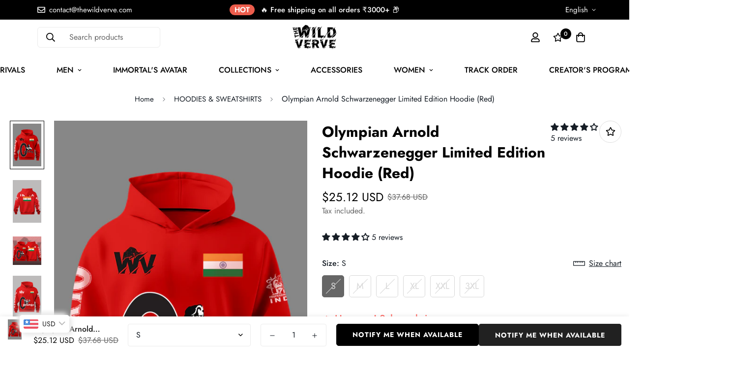

--- FILE ---
content_type: text/html; charset=utf-8
request_url: https://thewildverve.com/en-au/products/olympia-joe-weider-limited-edition-hoodie-red
body_size: 82622
content:

<!doctype html>
<html
  class="no-js supports-no-cookies"
  lang="en"
  style="--sf-page-opacity: 0;"
  data-template="product"
  
>
<head>
  <!-- Google tag (gtag.js) -->
<script async src="https://www.googletagmanager.com/gtag/js?id=AW-10958264448"></script>
<script>
  window.dataLayer = window.dataLayer || [];
  function gtag(){dataLayer.push(arguments);}
  gtag('js', new Date());

  gtag('config', 'AW-10958264448');
</script>
	<!-- Added by AVADA SEO Suite -->
	
	<!-- /Added by AVADA SEO Suite -->
<!-- Google tag (gtag.js) -->
<script async src="https://www.googletagmanager.com/gtag/js?id=G-GZSGEGXBXB"></script>
<script>
  window.dataLayer = window.dataLayer || [];
  function gtag(){dataLayer.push(arguments);}
  gtag('js', new Date());

  gtag('config', 'G-GZSGEGXBXB');
</script>

  
	<meta charset="utf-8">
	<meta http-equiv="X-UA-Compatible" content="IE=edge">
	<meta name="viewport" content="width=device-width, initial-scale=1, maximum-scale=1.0, user-scalable=0">
	<meta name="theme-color" content="#000">

  <link rel="canonical" href="https://thewildverve.com/en-au/products/olympia-joe-weider-limited-edition-hoodie-red"><link rel="preload" as="style" href="//thewildverve.com/cdn/shop/t/8/assets/product-template.css?v=98316914820889296901666340835"><link rel="preload" as="style" href="//thewildverve.com/cdn/shop/t/8/assets/theme.css?v=66718357704511250621666340835">


<link rel="dns-prefetch" href="https://thewildverve.com/en-au/products/olympia-joe-weider-limited-edition-hoodie-red" crossorigin>
<link rel="dns-prefetch" href="https://cdn.shopify.com" crossorigin>
<link rel="preconnect" href="https://thewildverve.com/en-au/products/olympia-joe-weider-limited-edition-hoodie-red" crossorigin>
<link rel="preconnect" href="https://cdn.shopify.com" crossorigin> 
<link rel="preload" as="style" href="//thewildverve.com/cdn/shop/t/8/assets/chunk.css?v=128834928528852947821666340835">
<link rel="preload" as="style" href="//thewildverve.com/cdn/shop/t/8/assets/custom.css?v=105997007003712207781666340835">
<link rel="preload" as="script" href="//thewildverve.com/cdn/shop/t/8/assets/app.min.js?v=134903875269069316641666340835">
<link rel="preload" as="script" href="//thewildverve.com/cdn/shop/t/8/assets/foxkit-app.min.js?v=45115854609008655371666340835">
<link rel="preload" as="script" href="//thewildverve.com/cdn/shop/t/8/assets/lazysizes.min.js?v=49047110623560880631666340835">

  <link rel="shortcut icon" href="//thewildverve.com/cdn/shop/files/Untitled_design_69_332bf1cd-1272-4e37-b062-42c846a635c0_32x32.png?v=1643057172" type="image/png"><title>Olympian Arnold Schwarzenegger Limited Edition Hoodie (Red)</title><meta name="description" content="Designed for champions and athletes who demand the best, the Olympia Joe Weider Limited Edition Hoodie is here to help you reach your full potential. This hoodie is not just clothing; it&#39;s a symbol of dedication, strength, and passion. Key Features: Premium Comfort: Crafted from the highest quality materials, this hood">
  <meta property="og:site_name" content="THEWILDVERVE">
<meta property="og:url" content="https://thewildverve.com/en-au/products/olympia-joe-weider-limited-edition-hoodie-red">
<meta property="og:title" content="Olympian Arnold Schwarzenegger Limited Edition Hoodie (Red)">
<meta property="og:type" content="product">
<meta property="og:description" content="Designed for champions and athletes who demand the best, the Olympia Joe Weider Limited Edition Hoodie is here to help you reach your full potential. This hoodie is not just clothing; it&#39;s a symbol of dedication, strength, and passion. Key Features: Premium Comfort: Crafted from the highest quality materials, this hood"><meta property="og:image" content="http://thewildverve.com/cdn/shop/files/OLYMPIA9.jpg?v=1763403103">
<meta property="og:image:secure_url" content="https://thewildverve.com/cdn/shop/files/OLYMPIA9.jpg?v=1763403103">
<meta property="og:image:width" content="1600">
<meta property="og:image:height" content="2400"><meta property="og:price:amount" content="2,298.85">
<meta property="og:price:currency" content="INR"><meta name="twitter:card" content="summary_large_image">
<meta name="twitter:title" content="Olympian Arnold Schwarzenegger Limited Edition Hoodie (Red)">
<meta name="twitter:description" content="Designed for champions and athletes who demand the best, the Olympia Joe Weider Limited Edition Hoodie is here to help you reach your full potential. This hoodie is not just clothing; it&#39;s a symbol of dedication, strength, and passion. Key Features: Premium Comfort: Crafted from the highest quality materials, this hood">

  <style media="print" id="mn-font-style">
  @font-face {  font-family: SF-Heading-font;  font-weight:300;  src: url(https://cdn.shopify.com/s/files/1/0561/2742/2636/files/Jost-Light.ttf?v=1618297125);  font-display: swap;}@font-face {  font-family: SF-Heading-font;  font-weight:400;  src: url(https://cdn.shopify.com/s/files/1/0561/2742/2636/files/Jost-Regular.ttf?v=1618297125);  font-display: swap;}@font-face {  font-family: SF-Heading-font;  font-weight:500;  src: url(https://cdn.shopify.com/s/files/1/0561/2742/2636/files/Jost-Medium.ttf?v=1618297125);  font-display: swap;}@font-face {  font-family: SF-Heading-font;  font-weight:600;  src: url(https://cdn.shopify.com/s/files/1/0561/2742/2636/files/Jost-SemiBold.ttf?v=1618297125);  font-display: swap;}@font-face {  font-family: SF-Heading-font;  font-weight:700;  src: url(https://cdn.shopify.com/s/files/1/0561/2742/2636/files/Jost-Bold.ttf?v=1618297125);  font-display: swap;}:root {  --font-stack-header: SF-Heading-font;  --font-weight-header: 700;}@font-face {  font-family: SF-Body-font;  font-weight:300;  src: url(https://cdn.shopify.com/s/files/1/0561/2742/2636/files/Jost-Light.ttf?v=1618297125);  font-display: swap;}@font-face {  font-family: SF-Body-font;  font-weight:400;  src: url(https://cdn.shopify.com/s/files/1/0561/2742/2636/files/Jost-Regular.ttf?v=1618297125);  font-display: swap;}@font-face {  font-family: SF-Body-font;  font-weight:500;  src: url(https://cdn.shopify.com/s/files/1/0561/2742/2636/files/Jost-Medium.ttf?v=1618297125);  font-display: swap;}@font-face {  font-family: SF-Body-font;  font-weight:600;  src: url(https://cdn.shopify.com/s/files/1/0561/2742/2636/files/Jost-SemiBold.ttf?v=1618297125);  font-display: swap;}@font-face {  font-family: SF-Body-font;  font-weight:700;  src: url(https://cdn.shopify.com/s/files/1/0561/2742/2636/files/Jost-Bold.ttf?v=1618297125);  font-display: swap;}:root {  --font-stack-body: 'SF-Body-font';  --font-weight-body: 400;;}
</style>

  <style media="print" id="mn-critical-css">
  html{font-size:calc(var(--font-base-size,16) * 1px)}body{font-family:var(--font-stack-body)!important;font-weight:var(--font-weight-body);font-style:var(--font-style-body);color:var(--color-body-text);font-size:calc(var(--font-base-size,16) * 1px);line-height:calc(var(--base-line-height) * 1px);scroll-behavior:smooth}body .h1,body .h2,body .h3,body .h4,body .h5,body .h6,body h1,body h2,body h3,body h4,body h5,body h6{font-family:var(--font-stack-header);font-weight:var(--font-weight-header);font-style:var(--font-style-header);color:var(--color-heading-text);line-height:normal}body .h1,body h1{font-size:calc(((var(--font-h1-mobile))/ (var(--font-base-size))) * 1rem)}body .h2,body h2{font-size:calc(((var(--font-h2-mobile))/ (var(--font-base-size))) * 1rem)}body .h3,body h3{font-size:calc(((var(--font-h3-mobile))/ (var(--font-base-size))) * 1rem)}body .h4,body h4{font-size:calc(((var(--font-h4-mobile))/ (var(--font-base-size))) * 1rem)}body .h5,body h5{font-size:calc(((var(--font-h5-mobile))/ (var(--font-base-size))) * 1rem)}body .h6,body h6{font-size:calc(((var(--font-h6-mobile))/ (var(--font-base-size))) * 1rem);line-height:1.4}@media only screen and (min-width:768px){body .h1,body h1{font-size:calc(((var(--font-h1-desktop))/ (var(--font-base-size))) * 1rem)}body .h2,body h2{font-size:calc(((var(--font-h2-desktop))/ (var(--font-base-size))) * 1rem)}body .h3,body h3{font-size:calc(((var(--font-h3-desktop))/ (var(--font-base-size))) * 1rem)}body .h4,body h4{font-size:calc(((var(--font-h4-desktop))/ (var(--font-base-size))) * 1rem)}body .h5,body h5{font-size:calc(((var(--font-h5-desktop))/ (var(--font-base-size))) * 1rem)}body .h6,body h6{font-size:calc(((var(--font-h6-desktop))/ (var(--font-base-size))) * 1rem)}}.swiper-wrapper{display:flex}.swiper-container:not(.swiper-container-initialized) .swiper-slide{width:calc(100% / var(--items,1));flex:0 0 auto}@media (max-width:1023px){.swiper-container:not(.swiper-container-initialized) .swiper-slide{min-width:40vw;flex:0 0 auto}}@media (max-width:767px){.swiper-container:not(.swiper-container-initialized) .swiper-slide{min-width:66vw;flex:0 0 auto}}.opacity-0{opacity:0}.opacity-100{opacity:1!important;}.placeholder-background{position:absolute;top:0;right:0;bottom:0;left:0;pointer-events:none}.placeholder-background--animation{background-color:#000;animation:placeholder-background-loading 1.5s infinite linear}[data-image-loading]{position:relative}[data-image-loading]:after{content:'';background-color:#000;animation:placeholder-background-loading 1.5s infinite linear;position:absolute;top:0;left:0;width:100%;height:100%;z-index:1}[data-image-loading] img.lazyload{opacity:0}[data-image-loading] img.lazyloaded{opacity:1}.no-js [data-image-loading]{animation-name:none}.lazyload--fade-in{opacity:0;transition:.25s all}.lazyload--fade-in.lazyloaded{opacity:1}@media (min-width:768px){.hidden.md\:block{display:block!important}.hidden.md\:flex{display:flex!important}.hidden.md\:grid{display:grid!important}}@media (min-width:1024px){.hidden.lg\:block{display:block!important}.hidden.lg\:flex{display:flex!important}.hidden.lg\:grid{display:grid!important}}@media (min-width:1280px){.hidden.xl\:block{display:block!important}.hidden.xl\:flex{display:flex!important}.hidden.xl\:grid{display:grid!important}}

  h1, .h1,
  h2, .h2,
  h3, .h3,
  h4, .h4,
  h5, .h5,
  h6, .h6 {
    letter-spacing: 0px;
  }
</style>

  <script>
  function _debounce(e,t=300){let n;return(...o)=>{clearTimeout(n),n=setTimeout((()=>e.apply(this,o)),t)}}try{window.MinimogSettings=window.MinimogSettings||{},window.___mnag="userA"+(window.___mnag1||"")+"gent";var _mh=document.querySelector("header.sf-header__mobile"),_dh=document.querySelector("header.sf-header__desktop"),_innerWidth=window.innerWidth;function _shh(){_mh&&_dh||(_mh=document.querySelector("header.sf-header__mobile"),_dh=document.querySelector("header.sf-header__desktop"));var e=window.innerWidth<1024?_mh:_dh;e&&(document.documentElement.style.setProperty("--sf-header-height",e.offsetHeight+"px"),window.MinimogSettings.headerHeight=e.offsetHeight)}function _stbh(){var e=document.querySelector(".sf-topbar");e&&(document.documentElement.style.setProperty("--sf-topbar-height",e.offsetHeight+"px"),window.MinimogSettings.topbarHeight=e.offsetHeight)}function _sah(){var e=document.querySelector(".announcement-bar");e&&(document.documentElement.style.setProperty("--sf-announcement-height",e.offsetHeight+"px"),window.MinimogSettings.topbarHeight=e.offsetHeight)}function _smcp(){var e=document.documentElement.dataset.template;window.innerWidth>=1024?_dh&&"true"===_dh.dataset.transparent&&("index"!==e&&"collection"!==e||document.documentElement.style.setProperty("--main-content-padding-top","0px")):document.documentElement.style.removeProperty("--main-content-padding-top")}function _csh(){_shh(),_stbh(),_sah(),_smcp()}function _sp(){var e=0;window.requestAnimationFrame((function t(){_shh(),_stbh(),_sah(),_smcp(),++e<10&&window.requestAnimationFrame(t)}));var t=document.querySelector(".sf-header");t&&t.classList.add("opacity-100"),document.documentElement.style.setProperty("--sf-page-opacity","1")}window.addEventListener("resize",_debounce(_csh,1e3)),document.documentElement.className=document.documentElement.className.replace("supports-no-cookies","supports-cookies").replace("no-js","js")}catch(e){console.warn("Failed to execute critical scripts",e)}try{var _nu=navigator[window.___mnag],_psas=[{b:"ome-Li",c:"ghth",d:"ouse",a:"Chr"},{d:"hts",a:"Sp",c:"nsig",b:"eed I"},{b:" Lin",d:"6_64",a:"X11;",c:"ux x8"}];function __fn(e){return Object.keys(_psas[e]).sort().reduce((function(t,n){return t+_psas[e][n]}),"")}var __isPSA=_nu.indexOf(__fn(0))>-1||_nu.indexOf(__fn(1))>-1||_nu.indexOf(__fn(2))>-1;window.___mnag="!1",_psas=null}catch(e){__isPSA=!1,_psas=null;window.___mnag="!1"}function _sli(){Array.from(document.querySelectorAll("img")).splice(0,10).forEach((function(e){e.dataset.src&&(e.src=e.dataset.src.replace("_{width}x","_200x"),e.style.opacity=1)})),Array.from(document.querySelectorAll(".lazyload[data-bg]")).splice(0,5).forEach((function(e){e.dataset.bg&&(e.style.backgroundImage="url("+e.dataset.bg+")",e.style.backgroundSize="cover")}))}function afnc(){var e=document.getElementById("mn-critical-css"),t=document.getElementById("mn-font-style");e&&(e.media="all"),t&&(t.media="all")}function __as(e){e.rel="stylesheet",e.media="all",e.removeAttribute("onload")}function __otsl(e){__as(e),"loading"!==document.readyState?_sp():document.addEventListener("DOMContentLoaded",_sp)}function __ocsl(e){__isPSA||__as(e)}document.addEventListener("DOMContentLoaded",(function(){function e(e){var t=e.dataset.imageLoading?e:e.closest("[data-image-loading]");t&&t.removeAttribute("data-image-loading")}__isPSA?"loading"!==document.readyState?_sli():document.addEventListener("DOMContentLoaded",_sli):(document.addEventListener("lazyloaded",(function(t){var n=t.target;if(e(n),n.dataset.bgset){var o=n.querySelector(".lazyloaded");o&&(n.setAttribute("alt",n.dataset.alt||"lazysize-img"),n.setAttribute("src",o.dataset.src||n.dataset.bg||""))}})),document.querySelectorAll(".lazyloaded").forEach(e))})),__isPSA||afnc(),window.__isPSA=__isPSA;
</script>

  <style data-shopify>:root {		/* BODY */		--base-line-height: 28;		/* PRIMARY COLORS */		--color-primary: #000;		--plyr-color-main: #000;		--color-primary-darker: #333333;		/* TEXT COLORS */		--color-body-text: #161d25;		--color-heading-text: #171717;		--color-sub-text: #666666;		--color-text-link: #000000;		--color-text-link-hover: #999999;		/* BUTTON COLORS */		--color-btn-bg:  #000000;		--color-btn-bg-hover: #000000;		--color-btn-text: #ffffff;		--color-btn-text-hover: #ffffff;    --color-btn-secondary-border: #000000;    --color-btn-secondary-text: #000000;		--btn-letter-spacing: 1px;		--btn-border-radius: 5px;		--btn-border-width: 1px;		--btn-line-height: 23px;				--btn-text-transform: uppercase;				/* PRODUCT COLORS */		--product-title-color: #000000;		--product-sale-price-color: #666666;		--product-regular-price-color: #000000;		--product-type-color: #666666;		--product-desc-color: #666666;		/* TOPBAR COLORS */		--color-topbar-background: #000000;		--color-topbar-text: #ffffff;		/* MENU BAR COLORS */		--color-menu-background: #000000;		--color-menu-text: #f8f8f8;		/* BORDER COLORS */		--color-border: #dddddd;		/* FOOTER COLORS */		--color-footer-text: #ffffff;		--color-footer-subtext: #c0c0c0;		--color-footer-background: #000000;		--color-footer-link: #c0c0c0;		--color-footer-link-hover: #ffffff;		--color-footer-background-mobile: #000000;		/* FOOTER BOTTOM COLORS */		--color-footer-bottom-text: #ffffff;		--color-footer-bottom-background: #000000;		--color-footer-bottom-background-mobile: #000000;		/* HEADER */		--color-header-text: #000000;		--color-header-transparent-text: #000000;		--color-main-background: #ffffff;		--color-field-background: #f8f8f8;		--color-header-background: #ffffff;		--color-cart-wishlist-count: #ffffff;		--bg-cart-wishlist-count: #000000;		--swatch-item-background-default: #f7f8fa;		--text-gray-400: #777777;		--text-gray-9b: #9b9b9b;		--text-black: #000000;		--text-white: #ffffff;		--bg-gray-400: #f7f8fa;		--bg-black: #000000;		--rounded-full: 9999px;		--border-color-1: #eeeeee;		--border-color-2: #b2b2b2;		--border-color-3: #d2d2d2;		--border-color-4: #737373;		--color-secondary: #666666;		--color-success: #3a8735;		--color-warning: #ff706b;		--color-info: #959595;		--color-disabled: #cecece;		--bg-disabled: #f7f7f7;		--bg-hover: #737373;		--bg-color-tooltip: #000000;		--text-color-tooltip: #ffffff;		--color-image-overlay: #000000;		--opacity-image-overlay: 0.2;		--theme-shadow: 0 5px 15px 0 rgba(0, 0, 0, 0.07);    --arrow-select-box: url(//thewildverve.com/cdn/shop/t/8/assets/ar-down.svg?v=92728264558441377851666340835);		/* FONT SIZES */		--font-base-size: 16;		--font-btn-size: 14px;		--font-btn-weight: 700;		--font-h1-desktop: 47;		--font-h1-mobile: 43;		--font-h2-desktop: 36;		--font-h2-mobile: 33;		--font-h3-desktop: 27;		--font-h3-mobile: 24;		--font-h4-desktop: 23;		--font-h4-mobile: 21;		--font-h5-desktop: 20;		--font-h5-mobile: 18;		--font-h6-desktop: 18;		--font-h6-mobile: 17;    --arrow-down-url: url(//thewildverve.com/cdn/shop/t/8/assets/arrow-down.svg?v=157552497485556416461666340835);    --arrow-down-white-url: url(//thewildverve.com/cdn/shop/t/8/assets/arrow-down-white.svg?v=70535736727834135531666340835);    --product-title-line-clamp: unset	}
</style><link media="print" onload="this.media = 'all'" rel="stylesheet" href="//thewildverve.com/cdn/shop/t/8/assets/product-template.css?v=98316914820889296901666340835"><link as="style" rel="preload" href="//thewildverve.com/cdn/shop/t/8/assets/theme.css?v=66718357704511250621666340835" onload="__otsl(this)">
<link as="style" rel="preload" href="//thewildverve.com/cdn/shop/t/8/assets/chunk.css?v=128834928528852947821666340835" onload="__ocsl(this)">
<link type="text/css" href="//thewildverve.com/cdn/shop/t/8/assets/custom.css?v=105997007003712207781666340835" rel="stylesheet">

<style data-shopify>body {
    --container-width: 1280;
    --fluid-container-width: 1620px;
    --fluid-container-offset: 95px;
    background-color: #ffffff;
  }
  [style*="--aspect-ratio"]:before {
    padding-top: calc(100% / (0.0001 + var(--aspect-ratio, 16/9)));
  }.sf-header__desktop .sf__header-search-box {  margin-right: 20px;}.sf__pcard-name,.sf__index-instagram form button {  font-weight: 700;  letter-spacing: 0.5px;}.section__subheading,.content__subheading {  font-size: 12px;  font-weight: 600;  margin-bottom: 12px;  line-height: 17px;  letter-spacing: 1px;}.content__heading,.section__heading,.sf__index-instagram .newsletter__form-heading h3 {  letter-spacing: 2px;}.sf__index-brand {  border-top: 1px solid #eee;}.sf__index-brand .section-py {  padding-top: 30px;  padding-bottom: 30px;}.sf-search__form:not(.mobile) {  border-radius: 18px;}.sf__index-slideshow .slide__block-subtitle {  font-weight: 700;  letter-spacing: 1px;}.sf__index-slideshow .slide__block-title {  letter-spacing: 5px;}.sf__index-blog-post .sf__blog-cardDate {  font-weight: 500;}@media (min-width: 768px) {  .sf-footer .sf__footer-block-custom_text h3.sf__footer-block-title {    display: none;  }}@media (min-width: 1280px) {  .sf__index-custom-content .sf-custom__block--text .content__heading,  .sf__index-instagram .newsletter__form-heading h3 {    font-size: 36px;  }  .sf__index-testimonial .swiper-pagination {    margin-top: 60px;  }}@media (min-width: 1920px) {  .sf__index-slideshow .slide__block-subtitle {    font-size: 20px;  }  .sf__index-slideshow .slide__block-title {    font-size: 100px;    line-height: 145px;  }}@media (max-width: 767px) {  .sf__index-slideshow a.sf__mobile-button {    background: #000 !important;    color: #fff !important;    width: 100%;  }  #sf-custom__block--16208058842d075672-0 {    margin-top: 20px;  }  .sf__index-featured-collection .section__header {    text-align: center;  }  .sf__index-featured-collection .sf__featured-collection-button a.sf__btn,  .sf__index-blog-post .sf__blog-post-button a.sf__btn {    width: 100%;  }  .sf__index-brand {    display: none;  }  .sf-footer .sf__footer-block-title {    font-size: 14px;  }  .sf-footer .sf__accordion-item .sf__accordion-button:after {    background-image: url("https://cdn.shopify.com/s/files/1/0561/2742/2636/files/arrow-down-light.svg?v=1627402880");  }}@media (max-width: 576px) {  .sf__index-instagram .sf__btn-primary,  .sf__index-instagram .sf__btn-secondary,  .sf__index-custom-content .sf__btn-white,  .sf__index-custom-content .image-card__content-inner {    width: 100%;  }}.sf__index-featured-collection .sf__featured-collection-button .sf__btn {  border: 2px solid #000;}.sf__index-custom-content .sf-custom__block-inner .product-bundles__item-index {  font-weight: bold;}.sf__index-instagram .sf__btn {  border: 2px solid #000000;}
</style>

  

  
  <script>window.performance && window.performance.mark && window.performance.mark('shopify.content_for_header.start');</script><meta name="google-site-verification" content="PTgD8IkLvwFEoDhIpfE6VAx3qnq3Vs9JGZPZii2AHJ8">
<meta id="shopify-digital-wallet" name="shopify-digital-wallet" content="/55591075905/digital_wallets/dialog">
<meta id="in-context-paypal-metadata" data-shop-id="55591075905" data-venmo-supported="false" data-environment="production" data-locale="en_US" data-paypal-v4="true" data-currency="INR">
<link rel="alternate" hreflang="x-default" href="https://thewildverve.com/products/olympia-joe-weider-limited-edition-hoodie-red">
<link rel="alternate" hreflang="en" href="https://thewildverve.com/products/olympia-joe-weider-limited-edition-hoodie-red">
<link rel="alternate" hreflang="en-AU" href="https://thewildverve.com/en-au/products/olympia-joe-weider-limited-edition-hoodie-red">
<link rel="alternate" hreflang="en-CA" href="https://thewildverve.com/en-ca/products/olympia-joe-weider-limited-edition-hoodie-red">
<link rel="alternate" hreflang="en-GB" href="https://thewildverve.com/en-gb/products/olympia-joe-weider-limited-edition-hoodie-red">
<link rel="alternate" hreflang="en-US" href="https://thewildverve.com/en-us/products/olympia-joe-weider-limited-edition-hoodie-red">
<link rel="alternate" type="application/json+oembed" href="https://thewildverve.com/en-au/products/olympia-joe-weider-limited-edition-hoodie-red.oembed">
<script async="async" src="/checkouts/internal/preloads.js?locale=en-AU"></script>
<script id="shopify-features" type="application/json">{"accessToken":"3b33656c2b28c25f13b89dd50e74692a","betas":["rich-media-storefront-analytics"],"domain":"thewildverve.com","predictiveSearch":true,"shopId":55591075905,"locale":"en"}</script>
<script>var Shopify = Shopify || {};
Shopify.shop = "thewildverve.myshopify.com";
Shopify.locale = "en";
Shopify.currency = {"active":"INR","rate":"1.0"};
Shopify.country = "AU";
Shopify.theme = {"name":"Fastrr V3\u003c\u003e Fastrr Checkout - Active Wear","id":124334997569,"schema_name":"Minimog - OS 2.0","schema_version":"2.5.0","theme_store_id":null,"role":"main"};
Shopify.theme.handle = "null";
Shopify.theme.style = {"id":null,"handle":null};
Shopify.cdnHost = "thewildverve.com/cdn";
Shopify.routes = Shopify.routes || {};
Shopify.routes.root = "/en-au/";</script>
<script type="module">!function(o){(o.Shopify=o.Shopify||{}).modules=!0}(window);</script>
<script>!function(o){function n(){var o=[];function n(){o.push(Array.prototype.slice.apply(arguments))}return n.q=o,n}var t=o.Shopify=o.Shopify||{};t.loadFeatures=n(),t.autoloadFeatures=n()}(window);</script>
<script id="shop-js-analytics" type="application/json">{"pageType":"product"}</script>
<script defer="defer" async type="module" src="//thewildverve.com/cdn/shopifycloud/shop-js/modules/v2/client.init-shop-cart-sync_WVOgQShq.en.esm.js"></script>
<script defer="defer" async type="module" src="//thewildverve.com/cdn/shopifycloud/shop-js/modules/v2/chunk.common_C_13GLB1.esm.js"></script>
<script defer="defer" async type="module" src="//thewildverve.com/cdn/shopifycloud/shop-js/modules/v2/chunk.modal_CLfMGd0m.esm.js"></script>
<script type="module">
  await import("//thewildverve.com/cdn/shopifycloud/shop-js/modules/v2/client.init-shop-cart-sync_WVOgQShq.en.esm.js");
await import("//thewildverve.com/cdn/shopifycloud/shop-js/modules/v2/chunk.common_C_13GLB1.esm.js");
await import("//thewildverve.com/cdn/shopifycloud/shop-js/modules/v2/chunk.modal_CLfMGd0m.esm.js");

  window.Shopify.SignInWithShop?.initShopCartSync?.({"fedCMEnabled":true,"windoidEnabled":true});

</script>
<script>(function() {
  var isLoaded = false;
  function asyncLoad() {
    if (isLoaded) return;
    isLoaded = true;
    var urls = ["https:\/\/whatschat.shopiapps.in\/script\/sp-whatsapp-app-tabs.js?version=1.0\u0026shop=thewildverve.myshopify.com","https:\/\/seo.apps.avada.io\/scripttag\/avada-seo-installed.js?shop=thewildverve.myshopify.com","https:\/\/tracker.wigzopush.com\/shopify.js?orgtoken=EuU0Vh3tQPiZtuc9hXBt9g\u0026shop=thewildverve.myshopify.com","https:\/\/tracker.wigzopush.com\/shopify.js?orgtoken=EuU0Vh3tQPiZtuc9hXBt9g\u0026shop=thewildverve.myshopify.com","https:\/\/sr-cdn.shiprocket.in\/sr-promise\/static\/uc.js?channel_id=4\u0026sr_company_id=3481590\u0026shop=thewildverve.myshopify.com"];
    for (var i = 0; i < urls.length; i++) {
      var s = document.createElement('script');
      s.type = 'text/javascript';
      s.async = true;
      s.src = urls[i];
      var x = document.getElementsByTagName('script')[0];
      x.parentNode.insertBefore(s, x);
    }
  };
  if(window.attachEvent) {
    window.attachEvent('onload', asyncLoad);
  } else {
    window.addEventListener('load', asyncLoad, false);
  }
})();</script>
<script id="__st">var __st={"a":55591075905,"offset":-18000,"reqid":"c7e30471-d6dc-45cb-83f4-234bd02137b7-1769660505","pageurl":"thewildverve.com\/en-au\/products\/olympia-joe-weider-limited-edition-hoodie-red","u":"5b087aa3edd6","p":"product","rtyp":"product","rid":7011269083201};</script>
<script>window.ShopifyPaypalV4VisibilityTracking = true;</script>
<script id="captcha-bootstrap">!function(){'use strict';const t='contact',e='account',n='new_comment',o=[[t,t],['blogs',n],['comments',n],[t,'customer']],c=[[e,'customer_login'],[e,'guest_login'],[e,'recover_customer_password'],[e,'create_customer']],r=t=>t.map((([t,e])=>`form[action*='/${t}']:not([data-nocaptcha='true']) input[name='form_type'][value='${e}']`)).join(','),a=t=>()=>t?[...document.querySelectorAll(t)].map((t=>t.form)):[];function s(){const t=[...o],e=r(t);return a(e)}const i='password',u='form_key',d=['recaptcha-v3-token','g-recaptcha-response','h-captcha-response',i],f=()=>{try{return window.sessionStorage}catch{return}},m='__shopify_v',_=t=>t.elements[u];function p(t,e,n=!1){try{const o=window.sessionStorage,c=JSON.parse(o.getItem(e)),{data:r}=function(t){const{data:e,action:n}=t;return t[m]||n?{data:e,action:n}:{data:t,action:n}}(c);for(const[e,n]of Object.entries(r))t.elements[e]&&(t.elements[e].value=n);n&&o.removeItem(e)}catch(o){console.error('form repopulation failed',{error:o})}}const l='form_type',E='cptcha';function T(t){t.dataset[E]=!0}const w=window,h=w.document,L='Shopify',v='ce_forms',y='captcha';let A=!1;((t,e)=>{const n=(g='f06e6c50-85a8-45c8-87d0-21a2b65856fe',I='https://cdn.shopify.com/shopifycloud/storefront-forms-hcaptcha/ce_storefront_forms_captcha_hcaptcha.v1.5.2.iife.js',D={infoText:'Protected by hCaptcha',privacyText:'Privacy',termsText:'Terms'},(t,e,n)=>{const o=w[L][v],c=o.bindForm;if(c)return c(t,g,e,D).then(n);var r;o.q.push([[t,g,e,D],n]),r=I,A||(h.body.append(Object.assign(h.createElement('script'),{id:'captcha-provider',async:!0,src:r})),A=!0)});var g,I,D;w[L]=w[L]||{},w[L][v]=w[L][v]||{},w[L][v].q=[],w[L][y]=w[L][y]||{},w[L][y].protect=function(t,e){n(t,void 0,e),T(t)},Object.freeze(w[L][y]),function(t,e,n,w,h,L){const[v,y,A,g]=function(t,e,n){const i=e?o:[],u=t?c:[],d=[...i,...u],f=r(d),m=r(i),_=r(d.filter((([t,e])=>n.includes(e))));return[a(f),a(m),a(_),s()]}(w,h,L),I=t=>{const e=t.target;return e instanceof HTMLFormElement?e:e&&e.form},D=t=>v().includes(t);t.addEventListener('submit',(t=>{const e=I(t);if(!e)return;const n=D(e)&&!e.dataset.hcaptchaBound&&!e.dataset.recaptchaBound,o=_(e),c=g().includes(e)&&(!o||!o.value);(n||c)&&t.preventDefault(),c&&!n&&(function(t){try{if(!f())return;!function(t){const e=f();if(!e)return;const n=_(t);if(!n)return;const o=n.value;o&&e.removeItem(o)}(t);const e=Array.from(Array(32),(()=>Math.random().toString(36)[2])).join('');!function(t,e){_(t)||t.append(Object.assign(document.createElement('input'),{type:'hidden',name:u})),t.elements[u].value=e}(t,e),function(t,e){const n=f();if(!n)return;const o=[...t.querySelectorAll(`input[type='${i}']`)].map((({name:t})=>t)),c=[...d,...o],r={};for(const[a,s]of new FormData(t).entries())c.includes(a)||(r[a]=s);n.setItem(e,JSON.stringify({[m]:1,action:t.action,data:r}))}(t,e)}catch(e){console.error('failed to persist form',e)}}(e),e.submit())}));const S=(t,e)=>{t&&!t.dataset[E]&&(n(t,e.some((e=>e===t))),T(t))};for(const o of['focusin','change'])t.addEventListener(o,(t=>{const e=I(t);D(e)&&S(e,y())}));const B=e.get('form_key'),M=e.get(l),P=B&&M;t.addEventListener('DOMContentLoaded',(()=>{const t=y();if(P)for(const e of t)e.elements[l].value===M&&p(e,B);[...new Set([...A(),...v().filter((t=>'true'===t.dataset.shopifyCaptcha))])].forEach((e=>S(e,t)))}))}(h,new URLSearchParams(w.location.search),n,t,e,['guest_login'])})(!0,!0)}();</script>
<script integrity="sha256-4kQ18oKyAcykRKYeNunJcIwy7WH5gtpwJnB7kiuLZ1E=" data-source-attribution="shopify.loadfeatures" defer="defer" src="//thewildverve.com/cdn/shopifycloud/storefront/assets/storefront/load_feature-a0a9edcb.js" crossorigin="anonymous"></script>
<script data-source-attribution="shopify.dynamic_checkout.dynamic.init">var Shopify=Shopify||{};Shopify.PaymentButton=Shopify.PaymentButton||{isStorefrontPortableWallets:!0,init:function(){window.Shopify.PaymentButton.init=function(){};var t=document.createElement("script");t.src="https://thewildverve.com/cdn/shopifycloud/portable-wallets/latest/portable-wallets.en.js",t.type="module",document.head.appendChild(t)}};
</script>
<script data-source-attribution="shopify.dynamic_checkout.buyer_consent">
  function portableWalletsHideBuyerConsent(e){var t=document.getElementById("shopify-buyer-consent"),n=document.getElementById("shopify-subscription-policy-button");t&&n&&(t.classList.add("hidden"),t.setAttribute("aria-hidden","true"),n.removeEventListener("click",e))}function portableWalletsShowBuyerConsent(e){var t=document.getElementById("shopify-buyer-consent"),n=document.getElementById("shopify-subscription-policy-button");t&&n&&(t.classList.remove("hidden"),t.removeAttribute("aria-hidden"),n.addEventListener("click",e))}window.Shopify?.PaymentButton&&(window.Shopify.PaymentButton.hideBuyerConsent=portableWalletsHideBuyerConsent,window.Shopify.PaymentButton.showBuyerConsent=portableWalletsShowBuyerConsent);
</script>
<script>
  function portableWalletsCleanup(e){e&&e.src&&console.error("Failed to load portable wallets script "+e.src);var t=document.querySelectorAll("shopify-accelerated-checkout .shopify-payment-button__skeleton, shopify-accelerated-checkout-cart .wallet-cart-button__skeleton"),e=document.getElementById("shopify-buyer-consent");for(let e=0;e<t.length;e++)t[e].remove();e&&e.remove()}function portableWalletsNotLoadedAsModule(e){e instanceof ErrorEvent&&"string"==typeof e.message&&e.message.includes("import.meta")&&"string"==typeof e.filename&&e.filename.includes("portable-wallets")&&(window.removeEventListener("error",portableWalletsNotLoadedAsModule),window.Shopify.PaymentButton.failedToLoad=e,"loading"===document.readyState?document.addEventListener("DOMContentLoaded",window.Shopify.PaymentButton.init):window.Shopify.PaymentButton.init())}window.addEventListener("error",portableWalletsNotLoadedAsModule);
</script>

<script type="module" src="https://thewildverve.com/cdn/shopifycloud/portable-wallets/latest/portable-wallets.en.js" onError="portableWalletsCleanup(this)" crossorigin="anonymous"></script>
<script nomodule>
  document.addEventListener("DOMContentLoaded", portableWalletsCleanup);
</script>

<link id="shopify-accelerated-checkout-styles" rel="stylesheet" media="screen" href="https://thewildverve.com/cdn/shopifycloud/portable-wallets/latest/accelerated-checkout-backwards-compat.css" crossorigin="anonymous">
<style id="shopify-accelerated-checkout-cart">
        #shopify-buyer-consent {
  margin-top: 1em;
  display: inline-block;
  width: 100%;
}

#shopify-buyer-consent.hidden {
  display: none;
}

#shopify-subscription-policy-button {
  background: none;
  border: none;
  padding: 0;
  text-decoration: underline;
  font-size: inherit;
  cursor: pointer;
}

#shopify-subscription-policy-button::before {
  box-shadow: none;
}

      </style>

<script>window.performance && window.performance.mark && window.performance.mark('shopify.content_for_header.end');</script>
  
<!-- Start of Judge.me Core -->
<link rel="dns-prefetch" href="https://cdn.judge.me/">
<script data-cfasync='false' class='jdgm-settings-script'>window.jdgmSettings={"pagination":5,"disable_web_reviews":false,"badge_no_review_text":"No reviews","badge_n_reviews_text":"{{ n }} review/reviews","hide_badge_preview_if_no_reviews":true,"badge_hide_text":false,"enforce_center_preview_badge":false,"widget_title":"Customer Reviews","widget_open_form_text":"Write a review","widget_close_form_text":"Cancel review","widget_refresh_page_text":"Refresh page","widget_summary_text":"Based on {{ number_of_reviews }} review/reviews","widget_no_review_text":"Be the first to write a review","widget_name_field_text":"Display name","widget_verified_name_field_text":"Verified Name (public)","widget_name_placeholder_text":"Display name","widget_required_field_error_text":"This field is required.","widget_email_field_text":"Email address","widget_verified_email_field_text":"Verified Email (private, can not be edited)","widget_email_placeholder_text":"Your email address","widget_email_field_error_text":"Please enter a valid email address.","widget_rating_field_text":"Rating","widget_review_title_field_text":"Review Title","widget_review_title_placeholder_text":"Give your review a title","widget_review_body_field_text":"Review content","widget_review_body_placeholder_text":"Start writing here...","widget_pictures_field_text":"Picture/Video (optional)","widget_submit_review_text":"Submit Review","widget_submit_verified_review_text":"Submit Verified Review","widget_submit_success_msg_with_auto_publish":"Thank you! Please refresh the page in a few moments to see your review. You can remove or edit your review by logging into \u003ca href='https://judge.me/login' target='_blank' rel='nofollow noopener'\u003eJudge.me\u003c/a\u003e","widget_submit_success_msg_no_auto_publish":"Thank you! Your review will be published as soon as it is approved by the shop admin. You can remove or edit your review by logging into \u003ca href='https://judge.me/login' target='_blank' rel='nofollow noopener'\u003eJudge.me\u003c/a\u003e","widget_show_default_reviews_out_of_total_text":"Showing {{ n_reviews_shown }} out of {{ n_reviews }} reviews.","widget_show_all_link_text":"Show all","widget_show_less_link_text":"Show less","widget_author_said_text":"{{ reviewer_name }} said:","widget_days_text":"{{ n }} days ago","widget_weeks_text":"{{ n }} week/weeks ago","widget_months_text":"{{ n }} month/months ago","widget_years_text":"{{ n }} year/years ago","widget_yesterday_text":"Yesterday","widget_today_text":"Today","widget_replied_text":"\u003e\u003e {{ shop_name }} replied:","widget_read_more_text":"Read more","widget_reviewer_name_as_initial":"","widget_rating_filter_color":"#fbcd0a","widget_rating_filter_see_all_text":"See all reviews","widget_sorting_most_recent_text":"Most Recent","widget_sorting_highest_rating_text":"Highest Rating","widget_sorting_lowest_rating_text":"Lowest Rating","widget_sorting_with_pictures_text":"Only Pictures","widget_sorting_most_helpful_text":"Most Helpful","widget_open_question_form_text":"Ask a question","widget_reviews_subtab_text":"Reviews","widget_questions_subtab_text":"Questions","widget_question_label_text":"Question","widget_answer_label_text":"Answer","widget_question_placeholder_text":"Write your question here","widget_submit_question_text":"Submit Question","widget_question_submit_success_text":"Thank you for your question! We will notify you once it gets answered.","verified_badge_text":"Verified","verified_badge_bg_color":"","verified_badge_text_color":"","verified_badge_placement":"left-of-reviewer-name","widget_review_max_height":"","widget_hide_border":false,"widget_social_share":false,"widget_thumb":false,"widget_review_location_show":false,"widget_location_format":"","all_reviews_include_out_of_store_products":true,"all_reviews_out_of_store_text":"(out of store)","all_reviews_pagination":100,"all_reviews_product_name_prefix_text":"about","enable_review_pictures":true,"enable_question_anwser":false,"widget_theme":"default","review_date_format":"mm/dd/yyyy","default_sort_method":"most-recent","widget_product_reviews_subtab_text":"Product Reviews","widget_shop_reviews_subtab_text":"Shop Reviews","widget_other_products_reviews_text":"Reviews for other products","widget_store_reviews_subtab_text":"Store reviews","widget_no_store_reviews_text":"This store hasn't received any reviews yet","widget_web_restriction_product_reviews_text":"This product hasn't received any reviews yet","widget_no_items_text":"No items found","widget_show_more_text":"Show more","widget_write_a_store_review_text":"Write a Store Review","widget_other_languages_heading":"Reviews in Other Languages","widget_translate_review_text":"Translate review to {{ language }}","widget_translating_review_text":"Translating...","widget_show_original_translation_text":"Show original ({{ language }})","widget_translate_review_failed_text":"Review couldn't be translated.","widget_translate_review_retry_text":"Retry","widget_translate_review_try_again_later_text":"Try again later","show_product_url_for_grouped_product":false,"widget_sorting_pictures_first_text":"Pictures First","show_pictures_on_all_rev_page_mobile":false,"show_pictures_on_all_rev_page_desktop":false,"floating_tab_hide_mobile_install_preference":false,"floating_tab_button_name":"★ Reviews","floating_tab_title":"Let customers speak for us","floating_tab_button_color":"","floating_tab_button_background_color":"","floating_tab_url":"","floating_tab_url_enabled":false,"floating_tab_tab_style":"text","all_reviews_text_badge_text":"Customers rate us {{ shop.metafields.judgeme.all_reviews_rating | round: 1 }}/5 based on {{ shop.metafields.judgeme.all_reviews_count }} reviews.","all_reviews_text_badge_text_branded_style":"{{ shop.metafields.judgeme.all_reviews_rating | round: 1 }} out of 5 stars based on {{ shop.metafields.judgeme.all_reviews_count }} reviews","is_all_reviews_text_badge_a_link":false,"show_stars_for_all_reviews_text_badge":false,"all_reviews_text_badge_url":"","all_reviews_text_style":"text","all_reviews_text_color_style":"judgeme_brand_color","all_reviews_text_color":"#108474","all_reviews_text_show_jm_brand":true,"featured_carousel_show_header":true,"featured_carousel_title":"Let customers speak for us","testimonials_carousel_title":"Customers are saying","videos_carousel_title":"Real customer stories","cards_carousel_title":"Customers are saying","featured_carousel_count_text":"from {{ n }} reviews","featured_carousel_add_link_to_all_reviews_page":false,"featured_carousel_url":"","featured_carousel_show_images":true,"featured_carousel_autoslide_interval":5,"featured_carousel_arrows_on_the_sides":false,"featured_carousel_height":250,"featured_carousel_width":80,"featured_carousel_image_size":0,"featured_carousel_image_height":250,"featured_carousel_arrow_color":"#eeeeee","verified_count_badge_style":"vintage","verified_count_badge_orientation":"horizontal","verified_count_badge_color_style":"judgeme_brand_color","verified_count_badge_color":"#108474","is_verified_count_badge_a_link":false,"verified_count_badge_url":"","verified_count_badge_show_jm_brand":true,"widget_rating_preset_default":5,"widget_first_sub_tab":"product-reviews","widget_show_histogram":true,"widget_histogram_use_custom_color":false,"widget_pagination_use_custom_color":false,"widget_star_use_custom_color":false,"widget_verified_badge_use_custom_color":false,"widget_write_review_use_custom_color":false,"picture_reminder_submit_button":"Upload Pictures","enable_review_videos":false,"mute_video_by_default":false,"widget_sorting_videos_first_text":"Videos First","widget_review_pending_text":"Pending","featured_carousel_items_for_large_screen":3,"social_share_options_order":"Facebook,Twitter","remove_microdata_snippet":true,"disable_json_ld":false,"enable_json_ld_products":false,"preview_badge_show_question_text":false,"preview_badge_no_question_text":"No questions","preview_badge_n_question_text":"{{ number_of_questions }} question/questions","qa_badge_show_icon":false,"qa_badge_position":"same-row","remove_judgeme_branding":false,"widget_add_search_bar":false,"widget_search_bar_placeholder":"Search","widget_sorting_verified_only_text":"Verified only","featured_carousel_theme":"aligned","featured_carousel_show_rating":true,"featured_carousel_show_title":true,"featured_carousel_show_body":true,"featured_carousel_show_date":false,"featured_carousel_show_reviewer":true,"featured_carousel_show_product":false,"featured_carousel_header_background_color":"#108474","featured_carousel_header_text_color":"#ffffff","featured_carousel_name_product_separator":"reviewed","featured_carousel_full_star_background":"#108474","featured_carousel_empty_star_background":"#dadada","featured_carousel_vertical_theme_background":"#f9fafb","featured_carousel_verified_badge_enable":false,"featured_carousel_verified_badge_color":"#108474","featured_carousel_border_style":"round","featured_carousel_review_line_length_limit":3,"featured_carousel_more_reviews_button_text":"Read more reviews","featured_carousel_view_product_button_text":"View product","all_reviews_page_load_reviews_on":"scroll","all_reviews_page_load_more_text":"Load More Reviews","disable_fb_tab_reviews":false,"enable_ajax_cdn_cache":false,"widget_public_name_text":"displayed publicly like","default_reviewer_name":"John Smith","default_reviewer_name_has_non_latin":true,"widget_reviewer_anonymous":"Anonymous","medals_widget_title":"Judge.me Review Medals","medals_widget_background_color":"#f9fafb","medals_widget_position":"footer_all_pages","medals_widget_border_color":"#f9fafb","medals_widget_verified_text_position":"left","medals_widget_use_monochromatic_version":false,"medals_widget_elements_color":"#108474","show_reviewer_avatar":true,"widget_invalid_yt_video_url_error_text":"Not a YouTube video URL","widget_max_length_field_error_text":"Please enter no more than {0} characters.","widget_show_country_flag":false,"widget_show_collected_via_shop_app":true,"widget_verified_by_shop_badge_style":"light","widget_verified_by_shop_text":"Verified by Shop","widget_show_photo_gallery":false,"widget_load_with_code_splitting":true,"widget_ugc_install_preference":false,"widget_ugc_title":"Made by us, Shared by you","widget_ugc_subtitle":"Tag us to see your picture featured in our page","widget_ugc_arrows_color":"#ffffff","widget_ugc_primary_button_text":"Buy Now","widget_ugc_primary_button_background_color":"#108474","widget_ugc_primary_button_text_color":"#ffffff","widget_ugc_primary_button_border_width":"0","widget_ugc_primary_button_border_style":"none","widget_ugc_primary_button_border_color":"#108474","widget_ugc_primary_button_border_radius":"25","widget_ugc_secondary_button_text":"Load More","widget_ugc_secondary_button_background_color":"#ffffff","widget_ugc_secondary_button_text_color":"#108474","widget_ugc_secondary_button_border_width":"2","widget_ugc_secondary_button_border_style":"solid","widget_ugc_secondary_button_border_color":"#108474","widget_ugc_secondary_button_border_radius":"25","widget_ugc_reviews_button_text":"View Reviews","widget_ugc_reviews_button_background_color":"#ffffff","widget_ugc_reviews_button_text_color":"#108474","widget_ugc_reviews_button_border_width":"2","widget_ugc_reviews_button_border_style":"solid","widget_ugc_reviews_button_border_color":"#108474","widget_ugc_reviews_button_border_radius":"25","widget_ugc_reviews_button_link_to":"judgeme-reviews-page","widget_ugc_show_post_date":true,"widget_ugc_max_width":"800","widget_rating_metafield_value_type":true,"widget_primary_color":"#108474","widget_enable_secondary_color":false,"widget_secondary_color":"#edf5f5","widget_summary_average_rating_text":"{{ average_rating }} out of 5","widget_media_grid_title":"Customer photos \u0026 videos","widget_media_grid_see_more_text":"See more","widget_round_style":false,"widget_show_product_medals":true,"widget_verified_by_judgeme_text":"Verified by Judge.me","widget_show_store_medals":true,"widget_verified_by_judgeme_text_in_store_medals":"Verified by Judge.me","widget_media_field_exceed_quantity_message":"Sorry, we can only accept {{ max_media }} for one review.","widget_media_field_exceed_limit_message":"{{ file_name }} is too large, please select a {{ media_type }} less than {{ size_limit }}MB.","widget_review_submitted_text":"Review Submitted!","widget_question_submitted_text":"Question Submitted!","widget_close_form_text_question":"Cancel","widget_write_your_answer_here_text":"Write your answer here","widget_enabled_branded_link":true,"widget_show_collected_by_judgeme":false,"widget_reviewer_name_color":"","widget_write_review_text_color":"","widget_write_review_bg_color":"","widget_collected_by_judgeme_text":"collected by Judge.me","widget_pagination_type":"standard","widget_load_more_text":"Load More","widget_load_more_color":"#108474","widget_full_review_text":"Full Review","widget_read_more_reviews_text":"Read More Reviews","widget_read_questions_text":"Read Questions","widget_questions_and_answers_text":"Questions \u0026 Answers","widget_verified_by_text":"Verified by","widget_verified_text":"Verified","widget_number_of_reviews_text":"{{ number_of_reviews }} reviews","widget_back_button_text":"Back","widget_next_button_text":"Next","widget_custom_forms_filter_button":"Filters","custom_forms_style":"vertical","widget_show_review_information":false,"how_reviews_are_collected":"How reviews are collected?","widget_show_review_keywords":false,"widget_gdpr_statement":"How we use your data: We'll only contact you about the review you left, and only if necessary. By submitting your review, you agree to Judge.me's \u003ca href='https://judge.me/terms' target='_blank' rel='nofollow noopener'\u003eterms\u003c/a\u003e, \u003ca href='https://judge.me/privacy' target='_blank' rel='nofollow noopener'\u003eprivacy\u003c/a\u003e and \u003ca href='https://judge.me/content-policy' target='_blank' rel='nofollow noopener'\u003econtent\u003c/a\u003e policies.","widget_multilingual_sorting_enabled":false,"widget_translate_review_content_enabled":false,"widget_translate_review_content_method":"manual","popup_widget_review_selection":"automatically_with_pictures","popup_widget_round_border_style":true,"popup_widget_show_title":true,"popup_widget_show_body":true,"popup_widget_show_reviewer":false,"popup_widget_show_product":true,"popup_widget_show_pictures":true,"popup_widget_use_review_picture":true,"popup_widget_show_on_home_page":true,"popup_widget_show_on_product_page":true,"popup_widget_show_on_collection_page":true,"popup_widget_show_on_cart_page":true,"popup_widget_position":"bottom_left","popup_widget_first_review_delay":5,"popup_widget_duration":5,"popup_widget_interval":5,"popup_widget_review_count":5,"popup_widget_hide_on_mobile":true,"review_snippet_widget_round_border_style":true,"review_snippet_widget_card_color":"#FFFFFF","review_snippet_widget_slider_arrows_background_color":"#FFFFFF","review_snippet_widget_slider_arrows_color":"#000000","review_snippet_widget_star_color":"#108474","show_product_variant":false,"all_reviews_product_variant_label_text":"Variant: ","widget_show_verified_branding":false,"widget_ai_summary_title":"Customers say","widget_ai_summary_disclaimer":"AI-powered review summary based on recent customer reviews","widget_show_ai_summary":false,"widget_show_ai_summary_bg":false,"widget_show_review_title_input":true,"redirect_reviewers_invited_via_email":"review_widget","request_store_review_after_product_review":false,"request_review_other_products_in_order":false,"review_form_color_scheme":"default","review_form_corner_style":"square","review_form_star_color":{},"review_form_text_color":"#333333","review_form_background_color":"#ffffff","review_form_field_background_color":"#fafafa","review_form_button_color":{},"review_form_button_text_color":"#ffffff","review_form_modal_overlay_color":"#000000","review_content_screen_title_text":"How would you rate this product?","review_content_introduction_text":"We would love it if you would share a bit about your experience.","store_review_form_title_text":"How would you rate this store?","store_review_form_introduction_text":"We would love it if you would share a bit about your experience.","show_review_guidance_text":true,"one_star_review_guidance_text":"Poor","five_star_review_guidance_text":"Great","customer_information_screen_title_text":"About you","customer_information_introduction_text":"Please tell us more about you.","custom_questions_screen_title_text":"Your experience in more detail","custom_questions_introduction_text":"Here are a few questions to help us understand more about your experience.","review_submitted_screen_title_text":"Thanks for your review!","review_submitted_screen_thank_you_text":"We are processing it and it will appear on the store soon.","review_submitted_screen_email_verification_text":"Please confirm your email by clicking the link we just sent you. This helps us keep reviews authentic.","review_submitted_request_store_review_text":"Would you like to share your experience of shopping with us?","review_submitted_review_other_products_text":"Would you like to review these products?","store_review_screen_title_text":"Would you like to share your experience of shopping with us?","store_review_introduction_text":"We value your feedback and use it to improve. Please share any thoughts or suggestions you have.","reviewer_media_screen_title_picture_text":"Share a picture","reviewer_media_introduction_picture_text":"Upload a photo to support your review.","reviewer_media_screen_title_video_text":"Share a video","reviewer_media_introduction_video_text":"Upload a video to support your review.","reviewer_media_screen_title_picture_or_video_text":"Share a picture or video","reviewer_media_introduction_picture_or_video_text":"Upload a photo or video to support your review.","reviewer_media_youtube_url_text":"Paste your Youtube URL here","advanced_settings_next_step_button_text":"Next","advanced_settings_close_review_button_text":"Close","modal_write_review_flow":false,"write_review_flow_required_text":"Required","write_review_flow_privacy_message_text":"We respect your privacy.","write_review_flow_anonymous_text":"Post review as anonymous","write_review_flow_visibility_text":"This won't be visible to other customers.","write_review_flow_multiple_selection_help_text":"Select as many as you like","write_review_flow_single_selection_help_text":"Select one option","write_review_flow_required_field_error_text":"This field is required","write_review_flow_invalid_email_error_text":"Please enter a valid email address","write_review_flow_max_length_error_text":"Max. {{ max_length }} characters.","write_review_flow_media_upload_text":"\u003cb\u003eClick to upload\u003c/b\u003e or drag and drop","write_review_flow_gdpr_statement":"We'll only contact you about your review if necessary. By submitting your review, you agree to our \u003ca href='https://judge.me/terms' target='_blank' rel='nofollow noopener'\u003eterms and conditions\u003c/a\u003e and \u003ca href='https://judge.me/privacy' target='_blank' rel='nofollow noopener'\u003eprivacy policy\u003c/a\u003e.","rating_only_reviews_enabled":false,"show_negative_reviews_help_screen":false,"new_review_flow_help_screen_rating_threshold":3,"negative_review_resolution_screen_title_text":"Tell us more","negative_review_resolution_text":"Your experience matters to us. If there were issues with your purchase, we're here to help. Feel free to reach out to us, we'd love the opportunity to make things right.","negative_review_resolution_button_text":"Contact us","negative_review_resolution_proceed_with_review_text":"Leave a review","negative_review_resolution_subject":"Issue with purchase from {{ shop_name }}.{{ order_name }}","preview_badge_collection_page_install_status":false,"widget_review_custom_css":"","preview_badge_custom_css":"","preview_badge_stars_count":"5-stars","featured_carousel_custom_css":"","floating_tab_custom_css":"","all_reviews_widget_custom_css":"","medals_widget_custom_css":"","verified_badge_custom_css":"","all_reviews_text_custom_css":"","transparency_badges_collected_via_store_invite":false,"transparency_badges_from_another_provider":false,"transparency_badges_collected_from_store_visitor":false,"transparency_badges_collected_by_verified_review_provider":false,"transparency_badges_earned_reward":false,"transparency_badges_collected_via_store_invite_text":"Review collected via store invitation","transparency_badges_from_another_provider_text":"Review collected from another provider","transparency_badges_collected_from_store_visitor_text":"Review collected from a store visitor","transparency_badges_written_in_google_text":"Review written in Google","transparency_badges_written_in_etsy_text":"Review written in Etsy","transparency_badges_written_in_shop_app_text":"Review written in Shop App","transparency_badges_earned_reward_text":"Review earned a reward for future purchase","product_review_widget_per_page":10,"widget_store_review_label_text":"Review about the store","checkout_comment_extension_title_on_product_page":"Customer Comments","checkout_comment_extension_num_latest_comment_show":5,"checkout_comment_extension_format":"name_and_timestamp","checkout_comment_customer_name":"last_initial","checkout_comment_comment_notification":true,"preview_badge_collection_page_install_preference":true,"preview_badge_home_page_install_preference":false,"preview_badge_product_page_install_preference":true,"review_widget_install_preference":"","review_carousel_install_preference":false,"floating_reviews_tab_install_preference":"none","verified_reviews_count_badge_install_preference":false,"all_reviews_text_install_preference":false,"review_widget_best_location":true,"judgeme_medals_install_preference":false,"review_widget_revamp_enabled":false,"review_widget_qna_enabled":false,"review_widget_header_theme":"minimal","review_widget_widget_title_enabled":true,"review_widget_header_text_size":"medium","review_widget_header_text_weight":"regular","review_widget_average_rating_style":"compact","review_widget_bar_chart_enabled":true,"review_widget_bar_chart_type":"numbers","review_widget_bar_chart_style":"standard","review_widget_expanded_media_gallery_enabled":false,"review_widget_reviews_section_theme":"standard","review_widget_image_style":"thumbnails","review_widget_review_image_ratio":"square","review_widget_stars_size":"medium","review_widget_verified_badge":"standard_text","review_widget_review_title_text_size":"medium","review_widget_review_text_size":"medium","review_widget_review_text_length":"medium","review_widget_number_of_columns_desktop":3,"review_widget_carousel_transition_speed":5,"review_widget_custom_questions_answers_display":"always","review_widget_button_text_color":"#FFFFFF","review_widget_text_color":"#000000","review_widget_lighter_text_color":"#7B7B7B","review_widget_corner_styling":"soft","review_widget_review_word_singular":"review","review_widget_review_word_plural":"reviews","review_widget_voting_label":"Helpful?","review_widget_shop_reply_label":"Reply from {{ shop_name }}:","review_widget_filters_title":"Filters","qna_widget_question_word_singular":"Question","qna_widget_question_word_plural":"Questions","qna_widget_answer_reply_label":"Answer from {{ answerer_name }}:","qna_content_screen_title_text":"Ask a question about this product","qna_widget_question_required_field_error_text":"Please enter your question.","qna_widget_flow_gdpr_statement":"We'll only contact you about your question if necessary. By submitting your question, you agree to our \u003ca href='https://judge.me/terms' target='_blank' rel='nofollow noopener'\u003eterms and conditions\u003c/a\u003e and \u003ca href='https://judge.me/privacy' target='_blank' rel='nofollow noopener'\u003eprivacy policy\u003c/a\u003e.","qna_widget_question_submitted_text":"Thanks for your question!","qna_widget_close_form_text_question":"Close","qna_widget_question_submit_success_text":"We’ll notify you by email when your question is answered.","all_reviews_widget_v2025_enabled":false,"all_reviews_widget_v2025_header_theme":"default","all_reviews_widget_v2025_widget_title_enabled":true,"all_reviews_widget_v2025_header_text_size":"medium","all_reviews_widget_v2025_header_text_weight":"regular","all_reviews_widget_v2025_average_rating_style":"compact","all_reviews_widget_v2025_bar_chart_enabled":true,"all_reviews_widget_v2025_bar_chart_type":"numbers","all_reviews_widget_v2025_bar_chart_style":"standard","all_reviews_widget_v2025_expanded_media_gallery_enabled":false,"all_reviews_widget_v2025_show_store_medals":true,"all_reviews_widget_v2025_show_photo_gallery":true,"all_reviews_widget_v2025_show_review_keywords":false,"all_reviews_widget_v2025_show_ai_summary":false,"all_reviews_widget_v2025_show_ai_summary_bg":false,"all_reviews_widget_v2025_add_search_bar":false,"all_reviews_widget_v2025_default_sort_method":"most-recent","all_reviews_widget_v2025_reviews_per_page":10,"all_reviews_widget_v2025_reviews_section_theme":"default","all_reviews_widget_v2025_image_style":"thumbnails","all_reviews_widget_v2025_review_image_ratio":"square","all_reviews_widget_v2025_stars_size":"medium","all_reviews_widget_v2025_verified_badge":"bold_badge","all_reviews_widget_v2025_review_title_text_size":"medium","all_reviews_widget_v2025_review_text_size":"medium","all_reviews_widget_v2025_review_text_length":"medium","all_reviews_widget_v2025_number_of_columns_desktop":3,"all_reviews_widget_v2025_carousel_transition_speed":5,"all_reviews_widget_v2025_custom_questions_answers_display":"always","all_reviews_widget_v2025_show_product_variant":false,"all_reviews_widget_v2025_show_reviewer_avatar":true,"all_reviews_widget_v2025_reviewer_name_as_initial":"","all_reviews_widget_v2025_review_location_show":false,"all_reviews_widget_v2025_location_format":"","all_reviews_widget_v2025_show_country_flag":false,"all_reviews_widget_v2025_verified_by_shop_badge_style":"light","all_reviews_widget_v2025_social_share":false,"all_reviews_widget_v2025_social_share_options_order":"Facebook,Twitter,LinkedIn,Pinterest","all_reviews_widget_v2025_pagination_type":"standard","all_reviews_widget_v2025_button_text_color":"#FFFFFF","all_reviews_widget_v2025_text_color":"#000000","all_reviews_widget_v2025_lighter_text_color":"#7B7B7B","all_reviews_widget_v2025_corner_styling":"soft","all_reviews_widget_v2025_title":"Customer reviews","all_reviews_widget_v2025_ai_summary_title":"Customers say about this store","all_reviews_widget_v2025_no_review_text":"Be the first to write a review","platform":"shopify","branding_url":"https://app.judge.me/reviews/stores/thewildverve.com","branding_text":"Powered by Judge.me","locale":"en","reply_name":"THEWILDVERVE","widget_version":"2.1","footer":true,"autopublish":true,"review_dates":true,"enable_custom_form":false,"shop_use_review_site":true,"shop_locale":"en","enable_multi_locales_translations":false,"show_review_title_input":true,"review_verification_email_status":"always","can_be_branded":false,"reply_name_text":"THEWILDVERVE"};</script> <style class='jdgm-settings-style'>.jdgm-xx{left:0}.jdgm-histogram .jdgm-histogram__bar-content{background:#fbcd0a}.jdgm-histogram .jdgm-histogram__bar:after{background:#fbcd0a}.jdgm-prev-badge[data-average-rating='0.00']{display:none !important}.jdgm-author-all-initials{display:none !important}.jdgm-author-last-initial{display:none !important}.jdgm-rev-widg__title{visibility:hidden}.jdgm-rev-widg__summary-text{visibility:hidden}.jdgm-prev-badge__text{visibility:hidden}.jdgm-rev__replier:before{content:'THEWILDVERVE'}.jdgm-rev__prod-link-prefix:before{content:'about'}.jdgm-rev__variant-label:before{content:'Variant: '}.jdgm-rev__out-of-store-text:before{content:'(out of store)'}@media only screen and (min-width: 768px){.jdgm-rev__pics .jdgm-rev_all-rev-page-picture-separator,.jdgm-rev__pics .jdgm-rev__product-picture{display:none}}@media only screen and (max-width: 768px){.jdgm-rev__pics .jdgm-rev_all-rev-page-picture-separator,.jdgm-rev__pics .jdgm-rev__product-picture{display:none}}.jdgm-preview-badge[data-template="index"]{display:none !important}.jdgm-verified-count-badget[data-from-snippet="true"]{display:none !important}.jdgm-carousel-wrapper[data-from-snippet="true"]{display:none !important}.jdgm-all-reviews-text[data-from-snippet="true"]{display:none !important}.jdgm-medals-section[data-from-snippet="true"]{display:none !important}.jdgm-ugc-media-wrapper[data-from-snippet="true"]{display:none !important}.jdgm-rev__transparency-badge[data-badge-type="review_collected_via_store_invitation"]{display:none !important}.jdgm-rev__transparency-badge[data-badge-type="review_collected_from_another_provider"]{display:none !important}.jdgm-rev__transparency-badge[data-badge-type="review_collected_from_store_visitor"]{display:none !important}.jdgm-rev__transparency-badge[data-badge-type="review_written_in_etsy"]{display:none !important}.jdgm-rev__transparency-badge[data-badge-type="review_written_in_google_business"]{display:none !important}.jdgm-rev__transparency-badge[data-badge-type="review_written_in_shop_app"]{display:none !important}.jdgm-rev__transparency-badge[data-badge-type="review_earned_for_future_purchase"]{display:none !important}
</style> <style class='jdgm-settings-style'></style>

  
  
  
  <style class='jdgm-miracle-styles'>
  @-webkit-keyframes jdgm-spin{0%{-webkit-transform:rotate(0deg);-ms-transform:rotate(0deg);transform:rotate(0deg)}100%{-webkit-transform:rotate(359deg);-ms-transform:rotate(359deg);transform:rotate(359deg)}}@keyframes jdgm-spin{0%{-webkit-transform:rotate(0deg);-ms-transform:rotate(0deg);transform:rotate(0deg)}100%{-webkit-transform:rotate(359deg);-ms-transform:rotate(359deg);transform:rotate(359deg)}}@font-face{font-family:'JudgemeStar';src:url("[data-uri]") format("woff");font-weight:normal;font-style:normal}.jdgm-star{font-family:'JudgemeStar';display:inline !important;text-decoration:none !important;padding:0 4px 0 0 !important;margin:0 !important;font-weight:bold;opacity:1;-webkit-font-smoothing:antialiased;-moz-osx-font-smoothing:grayscale}.jdgm-star:hover{opacity:1}.jdgm-star:last-of-type{padding:0 !important}.jdgm-star.jdgm--on:before{content:"\e000"}.jdgm-star.jdgm--off:before{content:"\e001"}.jdgm-star.jdgm--half:before{content:"\e002"}.jdgm-widget *{margin:0;line-height:1.4;-webkit-box-sizing:border-box;-moz-box-sizing:border-box;box-sizing:border-box;-webkit-overflow-scrolling:touch}.jdgm-hidden{display:none !important;visibility:hidden !important}.jdgm-temp-hidden{display:none}.jdgm-spinner{width:40px;height:40px;margin:auto;border-radius:50%;border-top:2px solid #eee;border-right:2px solid #eee;border-bottom:2px solid #eee;border-left:2px solid #ccc;-webkit-animation:jdgm-spin 0.8s infinite linear;animation:jdgm-spin 0.8s infinite linear}.jdgm-prev-badge{display:block !important}

</style>


  
  
   


<script data-cfasync='false' class='jdgm-script'>
!function(e){window.jdgm=window.jdgm||{},jdgm.CDN_HOST="https://cdn.judge.me/",
jdgm.docReady=function(d){(e.attachEvent?"complete"===e.readyState:"loading"!==e.readyState)?
setTimeout(d,0):e.addEventListener("DOMContentLoaded",d)},jdgm.loadCSS=function(d,t,o,s){
!o&&jdgm.loadCSS.requestedUrls.indexOf(d)>=0||(jdgm.loadCSS.requestedUrls.push(d),
(s=e.createElement("link")).rel="stylesheet",s.class="jdgm-stylesheet",s.media="nope!",
s.href=d,s.onload=function(){this.media="all",t&&setTimeout(t)},e.body.appendChild(s))},
jdgm.loadCSS.requestedUrls=[],jdgm.docReady(function(){(window.jdgmLoadCSS||e.querySelectorAll(
".jdgm-widget, .jdgm-all-reviews-page").length>0)&&(jdgmSettings.widget_load_with_code_splitting?
parseFloat(jdgmSettings.widget_version)>=3?jdgm.loadCSS(jdgm.CDN_HOST+"widget_v3/base.css"):
jdgm.loadCSS(jdgm.CDN_HOST+"widget/base.css"):jdgm.loadCSS(jdgm.CDN_HOST+"shopify_v2.css"))})}(document);
</script>
<script async data-cfasync="false" type="text/javascript" src="https://cdn.judge.me/loader.js"></script>

<noscript><link rel="stylesheet" type="text/css" media="all" href="https://cdn.judge.me/shopify_v2.css"></noscript>
<!-- End of Judge.me Core -->


  
<div class="ot-snapchat-multi-pixel"></div>

	<meta property="omega:tags" content="Hoodies, ">
	<meta property="omega:product" content="7011269083201">
	<meta property="omega:product_type" content="">
	<meta property="omega:collections" content="269272383553, ">





	<script>
		var arraySnapchatPixelTrack = [];
	</script>
        
		
            <script>
                var snapchatPixelData = JSON.parse('{"pixels":[{"id":749,"shop":"thewildverve.myshopify.com","pixel_id":"29f45f0d-97aa-4e38-a1a5-b50b6e871a27","pixel_title":"the wild verve","status":1,"is_master":1,"is_conversion_api":1,"access_token":null,"snapchat_account_id":151,"created_at":"2022-07-21T12:12:32.000000Z","updated_at":"2022-07-21T12:12:32.000000Z","mapping_collections":[],"mapping_products":[],"mapping_tags":[],"mapping_types":[]},{"id":1135,"shop":"thewildverve.myshopify.com","pixel_id":"f5973e1b-7ad5-43c2-9863-08b28caa2bb1","pixel_title":"vesture","status":1,"is_master":1,"is_conversion_api":1,"access_token":null,"snapchat_account_id":217,"created_at":"2022-09-12T21:19:44.000000Z","updated_at":"2022-09-12T21:20:37.000000Z","mapping_collections":[],"mapping_products":[],"mapping_tags":[],"mapping_types":[]}]}')
                var arraySnapchatPixel = snapchatPixelData && snapchatPixelData.pixels.length ? snapchatPixelData.pixels : []
                var metaCollection = []
                var metaProduct = []
                var metaTag = []
                var metaType = []
                if (document.querySelector("meta[property='omega:collections']") != null) {
                    metaCollection = document.querySelector("meta[property='omega:collections']").getAttribute("content").split(",")
                }
                if (document.querySelector("meta[property='omega:product']") != null) {
                    metaProduct = document.querySelector("meta[property='omega:product']").getAttribute("content").split(",")
                }
                if (document.querySelector("meta[property='omega:tags']") != null) {
                    metaTag = document.querySelector("meta[property='omega:tags']").getAttribute("content").split(",")
                }
                if (document.querySelector("meta[property='omega:product_type']") != null) {
                    metaType = document.querySelector("meta[property='omega:product_type']").getAttribute("content").split(",")
                }

                function arrayContainsMapping(metaMappings, mappings) {
                    mappings = mappings.map(item => item.toString())
                    if (mappings.length && metaMappings.length) {
                        for (let i = 0; i < metaMappings.length; i++){
                            if (mappings.includes(metaMappings[i].trim())) {
                                return true;
                            }
                        }
                    }

                    return false;
                }

                function checkPixelSelectedPage(pixel) {
                    let checkCollection = arrayContainsMapping(metaCollection, pixel.mapping_collections)
                    let checkProduct = arrayContainsMapping(metaProduct, pixel.mapping_products)
                    let checkTag = arrayContainsMapping(metaTag, pixel.mapping_tags)
                    let checkType = arrayContainsMapping(metaType, pixel.mapping_types)
                    if (checkCollection || checkProduct || checkTag || checkType) {
                        return true
                    }
                    return false
                }
                for (let i = 0; i < arraySnapchatPixel.length; i++){
                    if (arraySnapchatPixel[i].is_master) {
                        arraySnapchatPixelTrack.push(arraySnapchatPixel[i].pixel_id)
                    } else {
                        if (checkPixelSelectedPage(arraySnapchatPixel[i])) {
                            arraySnapchatPixelTrack.push(arraySnapchatPixel[i].pixel_id)
                        }
                    }
                }
            </script>
        
<script>
        arraySnapchatPixelTrack = arraySnapchatPixelTrack.filter((value,index, self) => self.indexOf(value) === index)
    </script>

 
        <!-- SlideRule Script Start -->
        <script name="sliderule-tracking" data-ot-ignore>
(function(){
	slideruleData = {
    "version":"v0.0.1",
    "referralExclusion":"/(paypal|visa|MasterCard|clicksafe|arcot\.com|geschuetzteinkaufen|checkout\.shopify\.com|checkout\.rechargeapps\.com|portal\.afterpay\.com|payfort)/",
    "googleSignals":true,
    "anonymizeIp":true,
    "productClicks":true,
    "persistentUserId":true,
    "hideBranding":false,
    "ecommerce":{"currencyCode":"INR",
    "impressions":[]},
    "pageType":"product",
	"destinations":{"google_analytics_4":{"measurementIds":["G-HSJ6XD88MT"]}},
    "cookieUpdate":true
	}

	
		slideruleData.themeMode = "live"
	

	


	
	})();
</script>
<script async type="text/javascript" src=https://files.slideruletools.com/eluredils-g.js></script>
        <!-- SlideRule Script End -->
  <script type="application/javascript">
checkoutBuyer = "https://fastrr-boost-ui.pickrr.com/";
</script>

<input type="hidden" value="thewildverve.com" id="sellerDomain"/>
<link rel="stylesheet" href="https://fastrr-boost-ui.pickrr.com/assets/styles/shopify.css">

<script src="https://fastrr-boost-ui.pickrr.com/assets/js/channels/shopify.js" defer></script>
<input type="hidden" value="rz" id="template"/>
<style>
.sr-headless-checkout{
     font-family: inherit;
     font-size: 13px;
     font-weight: 500;
     letter-spacing: 1px;
     border-radius:5px;
     height: 46px;
}
.shiprocket-headless{
width:100% !important;
}
  
.button.accelerated-checkout-button.dark{
display:none !important;
}
</style>
  <script>

  function getUserTimezone() {

    return Intl.DateTimeFormat().resolvedOptions().timeZone;

  }

  function renderButton(showShiprocketCheckout) {

    let modifiedCSS = "";

    if (showShiprocketCheckout) {

      modifiedCSS = `

        button[name="checkout"]{display:none !important;}

        .shopify-payment-button__button.shopify-payment-button__button--unbranded{display:none !important;}

      `;

    } else {

      modifiedCSS = `

        .shiprocket-headless{display:none !important;}

      `;

    }

    const styleElement = document.createElement("style");

    styleElement.textContent = modifiedCSS;

    document.head.appendChild(styleElement);

  }

  function checkAndSetButtonVisibility() {

    const indiaTimezones = ["Asia/Kolkata", "Asia/Calcutta"];

    const userTimezone = getUserTimezone();

    const isIndia = indiaTimezones.includes(userTimezone);

    renderButton(isIndia);

  }

  checkAndSetButtonVisibility();

</script> 


        <!-- BEGIN app block: shopify://apps/shopvid/blocks/app_embed/1216543a-6237-4445-a5f2-61991cd76022 -->
  <!-- BEGIN app snippet: appScripts -->

<script>
  try {
    let products = [];

    const [{
      shopId,
      feedList,
      shopAccount,
      canRemoveBranding
    }, mediaList = []] = [{"canRemoveBranding":false,"shopId":"6TQHDAn4JiixAHnPRXcA","feedList":[],"shopAccount":{}}, ];
    const mediaKeys = feedList?.reduce((prev, {id}) => {
      return {...prev, [id]: []};
    }, {});

    try {
      products = JSON.parse(``);
    } catch (e) {
      console.error('MP: Get product data fail', e.message)
    }

    const initData = () => ({
      shopId,
      feedList,
      shopAccount,
      mediaList,
      products,
      canRemoveBranding, ...mediaKeys,
      appEmbedStatus: true
    });

    if (!window.MP_TIKTOK_FEED) {
      window.MP_TIKTOK_FEED = initData();
    }
  } catch (e) {
    console.error('Error assigning variable', e);
  }
</script>

<style type="text/css">
  mageplaza-tiktok._mpLoading._OS1 {
    padding-left: 0;
    padding-right: 0;
    width: 12px;
    height: 12px;
    border-radius: 50%;
    display: block;
    margin: 15px auto;
    position: relative;
    box-sizing: border-box;
    animation: 1.2s linear infinite mpLoader
  }

  @keyframes mpLoader {
    0% {
      box-shadow: 14px 0 0 -2px, 38px 0 0 -2px, -14px 0 0 -2px, -38px 0 0 -2px
    }
    25% {
      box-shadow: 14px 0 0 -2px, 38px 0 0 -2px, -14px 0 0 -2px, -38px 0 0 2px
    }
    50% {
      box-shadow: 14px 0 0 -2px, 38px 0 0 -2px, -14px 0 0 2px, -38px 0 0 -2px
    }
    75% {
      box-shadow: 14px 0 0 2px, 38px 0 0 -2px, -14px 0 0 -2px, -38px 0 0 -2px
    }
    100% {
      box-shadow: 14px 0 0 -2px, 38px 0 0 2px, -14px 0 0 -2px, -38px 0 0 -2px
    }
  }
  .Mageplaza-TiktokFeed--Skeleton__Wrapper {
    margin: 0 0 1.5rem
  }

  .Mageplaza-TiktokFeed--Skeleton__Wrapper .Mageplaza-TiktokFeed--Skeleton__Head {
    display: grid;
    justify-items: center;
    gap: 10px;
    margin: 4rem 1rem 3rem
  }

  .Mageplaza-TiktokFeed--Skeleton__Head .Skeleton__Heading {
    display: block;
    border-radius: 5px;
    background-color: #e7e7e7
  }

  .Mageplaza-TiktokFeed--Skeleton__Head .Skeleton__MainHeading {
    height: 25px;
    width: 20rem
  }

  .Mageplaza-TiktokFeed--Skeleton__Head .Skeleton__SubHeading {
    height: 20px;
    width: 15rem
  }

  .Mageplaza-TiktokFeed--Skeleton__Items {
    position: relative
  }

  .Mageplaza-TiktokFeed--Skeleton__Items .Mageplaza-TiktokFeed--Skeleton__Item {
    aspect-ratio: 9/16;
    border-radius: 3%;
    display: flex;
    border: 3px solid #ededed;
    justify-content: center;
    align-items: center;
    background: rgba(255, 255, 255, 0.5);
  }

  .Mageplaza-TiktokFeed--Skeleton__Items.__Highlight2 .Mageplaza-TiktokFeed--Skeleton__Item {
      width: 100%;
      align-self: center;
  }
  .Mageplaza-TiktokFeed--Skeleton__Items.__Highlight2 .Mageplaza-TiktokFeed--Skeleton__Item.__Highlight2{
      margin: 0;
  }

  .Mageplaza-TiktokFeed--Skeleton__Items .Skeleton__Loader {
    position: relative;
  }

  .Mageplaza-TiktokFeed--Skeleton__Items .Skeleton__Loader:before {
    content: '';
    position: absolute;
    background: #fe2c55;
    animation: clockwise 2s infinite linear;
    height: 20px;
    width: 20px;
    border-radius: 50%;
  }

  .Mageplaza-TiktokFeed--Skeleton__Items .Skeleton__Loader:after {
    content: '';
    position: absolute;
    mix-blend-mode: darken;
    background: #25f4ee;
    margin-left: -5px;
    animation: counter-clockwise 2s infinite linear;
    height: 20px;
    width: 20px;
    border-radius: 50%;
  }

  @keyframes clockwise {
    0% {
      transform: translateX(0);
    }
    25% {
    }
    50% {
      transform: translateX(50%);
    }
  }

  @keyframes counter-clockwise {
    0% {
      transform: translateX(0);
    }
    50% {
      transform: translateX(-50%);
    }
  }
</style>
<!-- END app snippet -->


  <!-- BEGIN app snippet: appScriptsV2 -->
<script>
  try {
    const shoppableVideosData = {"videos":[{"id":"3tR8EkjVs2BXQgLZddw6","fileName":"instagram_the_wild_verve_DSaIXQGE9yl.mp4","mimeType":"video\/mp4","url":"https:\/\/cdn.shopify.com\/videos\/c\/o\/v\/0a574e99179b4c1981c89b9bbfe070e8.mp4","shopifyVideoId":"gid:\/\/shopify\/Video\/28635223687233","thumbnailPreview":"https:\/\/cdn.shopify.com\/s\/files\/1\/0555\/9107\/5905\/files\/image-1768822926715.jpg?v=1768822928","socialThumbnail":"https:\/\/scontent-vie1-1.cdninstagram.com\/v\/t51.82787-15\/600325951_18164132977400795_4985659630951494712_n.jpg?stp=dst-jpg_e15_s640x640_tt6\u0026_nc_cat=108\u0026ig_cache_key=Mzc5MDM3ODgxODU4NzU4MTYwNTE4MTY0MTMyOTcxNDAwNzk1.3-ccb7-5\u0026ccb=7-5\u0026_nc_sid=58cdad\u0026efg=eyJ2ZW5jb2RlX3RhZyI6InhwaWRzLjYyMHgxMTAyLnNkci5DMyJ9\u0026_nc_ohc=Au5Rvc_S__EQ7kNvwFiJR5H\u0026_nc_oc=Adm5bf59Yw9660fYE2uNYg9Zy-z5gzupwOm3gxRtwPzYVEoFW5Tb2jZlxBmAdN1Olws\u0026_nc_ad=z-m\u0026_nc_cid=0\u0026_nc_zt=23\u0026_nc_ht=scontent-vie1-1.cdninstagram.com\u0026_nc_gid=Hk-TaXl94v8PxmEqrNVMrA\u0026oh=00_AfqLfoUfFnmcVTJMtf0h8zwr40_c3DCwQzH9HpK4JgR_PA\u0026oe=6973F2BA","socialVideoUrl":"https:\/\/scontent-vie1-1.cdninstagram.com\/o1\/v\/t16\/f2\/m69\/AQMSDVZXeQJpAMapSEQTJ2YX5UsNAIFxMce_lPcuJC4o_eYn5HA0GhoaOqjj95KSfXdV3MZriIRVnhgevoE5EKmC.mp4?strext=1\u0026_nc_cat=105\u0026_nc_sid=5e9851\u0026_nc_ht=scontent-vie1-1.cdninstagram.com\u0026_nc_ohc=O1nh1af3aUsQ7kNvwEDsuKb\u0026efg=[base64]\u0026ccb=17-1\u0026_nc_gid=Hk-TaXl94v8PxmEqrNVMrA\u0026_nc_zt=28\u0026vs=cbaa83c8ca2c9db4\u0026_nc_vs=[base64]\u0026oh=00_AfqCedV6foDWr4jqNwiprQotcJ8nnPRmBBn6OBbHpoRnxg\u0026oe=6973E63B","createdAt":"2026-01-19T11:39:45.632Z","updatedAt":"2026-01-19T11:42:09.350Z","tagsProducts":[{"productHandle":"shadow-superman-compression-tee-purple-edition","productId":"7635662471233"},{"productHandle":"shadow-superman-compression-tee-red-edition","productId":"7635659489345"},{"productHandle":"shadow-superman-compression-tee-gold-print","productId":"7635653034049"},{"productHandle":"shadow-superman-white-compression-tee-black-print","productId":"7635665780801"}],"seoTitle":"Muscle first.\nExcuses last.\nWeak mind not allowed. 💪 #wildverve","seoKeywords":"#wildverve","seoDescription":"Muscle first.\nExcuses last.\nWeak mind not allowed. 💪 #wildverve","seoAltText":"Muscle first.\nExcuses last.\nWeak mind not allowed. 💪 #wildverve"},{"id":"J7eUhOUHqIFiV99eTIxY","fileName":"instagram_the_wild_verve_DSKvsbdEy6q","mimeType":"video\/mp4","url":"https:\/\/cdn.shopify.com\/videos\/c\/o\/v\/53fe52dea0e6453ea76bb7d2afea8b30.mp4","shopifyVideoId":"gid:\/\/shopify\/Video\/28635223851073","thumbnailPreview":"https:\/\/cdn.shopify.com\/s\/files\/1\/0555\/9107\/5905\/files\/image-1768822926575.jpg?v=1768822928","socialThumbnail":"https:\/\/scontent-vie1-1.cdninstagram.com\/v\/t51.71878-15\/589158998_1404533737872276_5300581667700912722_n.jpg?stp=dst-jpg_e15_p360x360_tt6\u0026_nc_cat=100\u0026ig_cache_key=Mzc4NjA0ODE5ODA4MDE0NzExNA%3D%3D.3-ccb7-5\u0026ccb=7-5\u0026_nc_sid=58cdad\u0026efg=eyJ2ZW5jb2RlX3RhZyI6InhwaWRzLjY0MHgxMTM2LnNkci5DMyJ9\u0026_nc_ohc=eGNsZ6xq7bMQ7kNvwE8iTl7\u0026_nc_oc=AdkepqNfSsXNux5nI-anGJDYHWwu4uPDRn2utXf4Qn2BrHOBOx_kzhjtoqmYldGYsNc\u0026_nc_ad=z-m\u0026_nc_cid=0\u0026_nc_zt=23\u0026_nc_ht=scontent-vie1-1.cdninstagram.com\u0026_nc_gid=Hk-TaXl94v8PxmEqrNVMrA\u0026oh=00_AfrQIniSl78Ddam4fyNpjnbKsfab6g3oltcizt97C5q3Ug\u0026oe=6973FDAD","socialVideoUrl":"https:\/\/scontent-vie1-1.cdninstagram.com\/o1\/v\/t2\/f2\/m86\/AQMxFcBqUfWWweAwtEvqaXDcSiRMUFF8dBy4q26U-LKjuLJG2cTv6z6hgqCiJKUxAJCkvwa0smlK5SPdSdhWYzl1-2Bv2d5tq1sYxWg.mp4?_nc_cat=101\u0026_nc_sid=5e9851\u0026_nc_ht=scontent-vie1-1.cdninstagram.com\u0026_nc_ohc=XWwcHk9sOVMQ7kNvwGIKGpN\u0026efg=[base64]%3D%3D\u0026ccb=17-1\u0026_nc_gid=Hk-TaXl94v8PxmEqrNVMrA\u0026_nc_zt=28\u0026vs=69dbb31e53dd89c4\u0026_nc_vs=[base64]\u0026oh=00_AfomDN5lkbUXhoUqpyvWzQl2RUJyY68XRk4MSq-TB7rmEg\u0026oe=696FDD2E","createdAt":"2026-01-19T11:39:45.633Z","updatedAt":"2026-01-19T11:42:09.229Z","tagsProducts":[{"productHandle":"wildverve-nitro-tracksuit-limited-edition","productId":"7719787266113"},{"productHandle":"wildverve-nitro-tracksuit-limited-edition-white","productId":"7719791427649"},{"productHandle":"wildverve-nitro-tracksuit-limited-edition-1","productId":"7719802667073"}],"seoTitle":"Minimal design. Maximum attitude. This is WildVerve energy. 🔥 #wildverve #tracksuit","seoKeywords":"#wildverve, #tracksuit","seoDescription":"Minimal design. Maximum attitude. This is WildVerve energy. 🔥 #wildverve #tracksuit","seoAltText":"Minimal design. Maximum attitude. This is WildVerve energy. 🔥 #wildverve #tracksuit"},{"id":"kFcHM1IXNpgaaBAyOA4f","fileName":"instagram_the_wild_verve_DSpczr5E-n3.mp4","mimeType":"video\/mp4","url":"https:\/\/cdn.shopify.com\/videos\/c\/o\/v\/0c6d903aa3864c4d9dc8836bc3f29dd0.mp4","shopifyVideoId":"gid:\/\/shopify\/Video\/28635223752769","thumbnailPreview":"https:\/\/cdn.shopify.com\/s\/files\/1\/0555\/9107\/5905\/files\/image-1768822926607.jpg?v=1768822928","socialThumbnail":"https:\/\/scontent-vie1-1.cdninstagram.com\/v\/t51.82787-15\/604222090_18164662858400795_7056310089821175288_n.jpg?stp=dst-jpg_e15_s640x640_tt6\u0026_nc_cat=111\u0026ig_cache_key=Mzc5NDY5MDg1ODE2MDQ4MjgwNzE4MTY0NjYyODUyNDAwNzk1.3-ccb7-5\u0026ccb=7-5\u0026_nc_sid=58cdad\u0026efg=eyJ2ZW5jb2RlX3RhZyI6InhwaWRzLjYyMHgxMTAyLnNkci5DMyJ9\u0026_nc_ohc=QzmdCL6H2n8Q7kNvwGHQi4c\u0026_nc_oc=AdmnXcZbKmF-7RtestviDPyqzbvWbBVmJ_31JVqGsFNJHNRky8Bft6sTMkV3rb4JL1U\u0026_nc_ad=z-m\u0026_nc_cid=0\u0026_nc_zt=23\u0026_nc_ht=scontent-vie1-1.cdninstagram.com\u0026_nc_gid=Hk-TaXl94v8PxmEqrNVMrA\u0026oh=00_Afpx0U3GxgaG761Eb-mhOlqy0oWx8ze0RlGMtpqLN8qB2A\u0026oe=6973E950","socialVideoUrl":"https:\/\/scontent-vie1-1.cdninstagram.com\/o1\/v\/t16\/f2\/m69\/AQOBkwMHQp3vQEuLkBvl9UpBmGHSmp0yHXN4K9LxDrQ0INsTPOLxoXZEV9eye3SenM8dkV4-sIo_ZdW9_wUlyun2.mp4?strext=1\u0026_nc_cat=109\u0026_nc_sid=5e9851\u0026_nc_ht=scontent-vie1-1.cdninstagram.com\u0026_nc_ohc=DTI2VNSlCLMQ7kNvwHk77KD\u0026efg=[base64]%3D%3D\u0026ccb=17-1\u0026_nc_gid=Hk-TaXl94v8PxmEqrNVMrA\u0026_nc_zt=28\u0026vs=fe9030bca0d98ca7\u0026_nc_vs=[base64]\u0026oh=00_AfrF_0Gw18IsKxaSoPP11GuQF6lBtHjt8iEK2_Xp7rKPBA\u0026oe=69740553","createdAt":"2026-01-19T11:39:45.632Z","updatedAt":"2026-01-19T11:42:09.259Z","tagsProducts":[{"productHandle":"ghost-warrior-zipper-hoodie-black","productId":"7473363517505"},{"productHandle":"ghost-warrior-zipper-hoodie-black-1","productId":"7479081795649"},{"productHandle":"ghost-warrior-zipper-hoodie-purple","productId":"7706687176769"},{"productHandle":"ghost-warrior-zipper-hoodie-purple-1","productId":"7706688487489"}],"seoTitle":"No face. No fear. Only discipline. 🔥 #wildverve","seoKeywords":"#wildverve","seoDescription":"No face. No fear. Only discipline. 🔥 #wildverve","seoAltText":"No face. No fear. Only discipline. 🔥 #wildverve"},{"id":"lRDImG8ehUobgddAeGwp","fileName":"instagram_the_wild_verve_C7g4uP2p2un.mp4","mimeType":"video\/mp4","url":"https:\/\/cdn.shopify.com\/videos\/c\/o\/v\/42d42eabdcb34ffab1e87842134d73d9.mp4","shopifyVideoId":"gid:\/\/shopify\/Video\/28635223916609","thumbnailPreview":"https:\/\/cdn.shopify.com\/s\/files\/1\/0555\/9107\/5905\/files\/image-1768822926617.jpg?v=1768822928","socialThumbnail":"https:\/\/scontent-vie1-1.cdninstagram.com\/v\/t51.71878-15\/503290219_1495563874760040_4783419258442167745_n.jpg?stp=dst-jpg_e15_s640x640_tt6\u0026_nc_cat=108\u0026ig_cache_key=MzM3Nzk0OTE4OTI1MTQ5Mjc3NQ%3D%3D.3-ccb7-5\u0026ccb=7-5\u0026_nc_sid=58cdad\u0026efg=eyJ2ZW5jb2RlX3RhZyI6InhwaWRzLjYyMHgxMTAyLnNkci5DMyJ9\u0026_nc_ohc=xcEON6-5LbMQ7kNvwGdjh-I\u0026_nc_oc=AdlkgmAXou663VKHFGtZBcMVI2Y_FzP5RFm6RDWcyQ2vOkjhGf2LnBezi18VoNMaA7g\u0026_nc_ad=z-m\u0026_nc_cid=0\u0026_nc_zt=23\u0026_nc_ht=scontent-vie1-1.cdninstagram.com\u0026_nc_gid=Hk-TaXl94v8PxmEqrNVMrA\u0026oh=00_Afoa993AJfD2lxhAnn1BLwjImJH4VZlI0s4_-yZS8CBn2A\u0026oe=6973D76B","socialVideoUrl":"https:\/\/scontent-vie1-1.cdninstagram.com\/o1\/v\/t2\/f2\/m82\/AQPzrM5szjFn7fCD4n-0AuEVBzXVAnYz-teok4GUuEMUsRtF7nfj5Dv5KpLKUtgQPVL2Y3BrRgRZVXSEuRgH8qtTSgU6IxPksHrK2Dk.mp4?_nc_cat=111\u0026_nc_sid=5e9851\u0026_nc_ht=scontent-vie1-1.cdninstagram.com\u0026_nc_ohc=Yj-eyqB5-ZAQ7kNvwEE2LMn\u0026efg=[base64]%3D\u0026ccb=17-1\u0026_nc_gid=Hk-TaXl94v8PxmEqrNVMrA\u0026_nc_zt=28\u0026vs=717eae5e70b835a2\u0026_nc_vs=[base64]\u0026oh=00_AfpCS4LxnRmxvPvZYYqJHwV3EE5LivKIha4p9ctmLENnsA\u0026oe=696FFE28","createdAt":"2026-01-19T11:39:45.632Z","updatedAt":"2026-01-19T11:55:32.709Z","tagsProducts":[{"productHandle":"i-fear-no-one-wild-verve-jogger-black","productId":"7280327262273"},{"productHandle":"i-fear-no-one-wild-verve-jogger-black-1","productId":"7332261691457"},{"productHandle":"i-fear-no-one-wild-verve-jogger-dark-teal","productId":"7278162706497"},{"productHandle":"i-fear-no-one-wild-verve-jogger-mehroon","productId":"7279672000577"},{"productHandle":"i-fear-no-one-wild-verve-jogger-purple","productId":"7385865224257"}],"seoTitle":"\"I fear no one with Wild Verve. Join the Wild Team and crush your goals! Whether it's fitness or str","seoKeywords":"#WildVerve, #NeverGiveUp, #CrushYourGoals","seoDescription":"\"I fear no one with Wild Verve. Join the Wild Team and crush your goals! Whether it's fitness or streetwear, Wild Verve is with you, encouraging you to never give up on your dreams and goals. 💪 #WildVerve #NeverGiveUp #CrushYourGoals\"","seoAltText":"\"I fear no one with Wild Verve. Join the Wild Team and crush your goals! Whether it's fitness or streetwear, Wild Verve is wi"},{"id":"ztCJKk8TecdT9cwpaQ90","fileName":"instagram_the_wild_verve_DDPP48dzC_z.mp4","mimeType":"video\/mp4","url":"https:\/\/cdn.shopify.com\/videos\/c\/o\/v\/bc25dec8c1a44ac797eb0b212923c9d6.mp4","shopifyVideoId":"gid:\/\/shopify\/Video\/28635223949377","thumbnailPreview":"https:\/\/cdn.shopify.com\/s\/files\/1\/0555\/9107\/5905\/files\/image-1768822926682.jpg?v=1768822928","socialThumbnail":"https:\/\/scontent-vie1-1.cdninstagram.com\/v\/t51.75761-15\/469491040_18125805211400795_180315679008426603_n.jpg?stp=dst-jpg_e15_s640x640_tt6\u0026_nc_cat=101\u0026ig_cache_key=MzUxNzA5OTcxNzkxMjQ0MDgxOQ%3D%3D.3-ccb7-5\u0026ccb=7-5\u0026_nc_sid=58cdad\u0026efg=eyJ2ZW5jb2RlX3RhZyI6InhwaWRzLjYyMHgxMTAyLnNkci5DMyJ9\u0026_nc_ohc=9-R-5CHU0FoQ7kNvwGDXrEx\u0026_nc_oc=AdkCbkT7WXub5jFIMz3vbmG1eJNQ-EjrYLBEQKdqbP-hE97V49d6_YAK7nvJMfolh5M\u0026_nc_ad=z-m\u0026_nc_cid=0\u0026_nc_zt=23\u0026_nc_ht=scontent-vie1-1.cdninstagram.com\u0026_nc_gid=Hk-TaXl94v8PxmEqrNVMrA\u0026oh=00_AfrCfisGZUROutvFP3DZufun3R09cfmX0W3eDO6MrIJw-Q\u0026oe=697405DC","socialVideoUrl":"https:\/\/scontent-vie1-1.cdninstagram.com\/o1\/v\/t2\/f2\/m367\/AQO1d2xtD2gJBDv-Evo6F6axaEz24eSP34FG7h8YCWIsW8aOtBfJHFntlDLsed9xO7fXe3i5fSnqL8gEMBrrwTckdMzit9S2Lq6XpkU.mp4?_nc_cat=108\u0026_nc_sid=5e9851\u0026_nc_ht=scontent-vie1-1.cdninstagram.com\u0026_nc_ohc=NgfDGZ4wB_kQ7kNvwGuCEQs\u0026efg=[base64]%3D%3D\u0026ccb=17-1\u0026_nc_gid=Hk-TaXl94v8PxmEqrNVMrA\u0026_nc_zt=28\u0026vs=f6d02482e7fd9d5b\u0026_nc_vs=[base64]\u0026oh=00_Afq4Y63bkFy8SnQ_98EqG9APdomtd609YZJz7KXNt5VSkA\u0026oe=6973D135","createdAt":"2026-01-19T11:39:45.632Z","updatedAt":"2026-01-19T11:55:06.897Z","tagsProducts":[{"productHandle":"dual-surge-compression-tee-black","productId":"7473279533121"},{"productHandle":"dual-surge-compression-tee-white","productId":"7473252892737"},{"productHandle":"surge-fit-compression-tee-black","productId":"7473245388865"}],"seoTitle":"Surge Fit 🏴 #wildverve","seoKeywords":"#wildverve","seoDescription":"Surge Fit 🏴 #wildverve","seoAltText":"Surge Fit 🏴 #wildverve"}]};
    const shoppableFeedsData = {"shopId":"6TQHDAn4JiixAHnPRXcA","feedList":[{"id":"1901-360941","name":"Default Widget","description":"","posType":null,"blockTitle":"","blockTitleSize":20,"blockTitleColor":"#333333","font":"Helvetica+Neue","loopVideo":true,"desktopVideoPlayBehavior":"none","mobileVideoPlayBehavior":"none","desktopAutoplayOption":"full","desktopAutoplayDuration":3,"mobileAutoplayOption":"full","mobileAutoplayDuration":3,"autoPlayCenterVideo":false,"products":[],"likeStatus":false,"likeIcon":"like","shareStatus":false,"shareIcon":"share-icon-1","layout":"","desktopColumnNumber":5,"desktopBorderRadius":32,"desktopColumnSpacing":"medium","desktopVideoRatio":"portrait","desktopProductCard":false,"desktopProductCardTemplate":"overlay","desktopProductCardButtonBackgroundColor":"#333333","desktopProductCardButtonText":"Shop now","desktopProductCardButtonTextColor":"#FFFFFF","desktopProductCardButtonIconColor":"#FFFFFF","mobileColumnNumber":2,"mobileBorderRadius":8,"mobileColumnSpacing":"medium","mobileVideoRatio":"portrait","mobileProductCard":false,"mobileProductCardTemplate":"overlay","mobileProductCardButtonBackgroundColor":"#333333","mobileProductCardButtonText":"Shop now","mobileProductCardButtonTextColor":"#FFFFFF","mobileProductCardButtonIconColor":"#FFFFFF","rowsPerClick":3,"dVtShow":false,"dVtSize":14,"dVtLine":1,"dVtAlign":"left","mVtShow":false,"mVtSize":14,"mVtLine":1,"mVtAlign":"left","desktopStorySize":80,"desktopStoryGap":16,"desktopStoryBorderColor":"#FFC0AB","desktopStoryAlignment":"center","mobileStorySize":72,"mobileStoryGap":8,"mobileStoryBorderColor":"#FFC0AB","mobileStoryAlignment":"center","desktopScrollType":"horizontal","desktopVideoReplay":false,"desktopVideoSeek":false,"desktopVideoMute":false,"desktopVideoLayout":"video-with-product","desktopLikeStatus":true,"desktopShareStatus":true,"desktopLikeIcon":"heart","desktopShareIcon":"share-icon-3","mobileScrollType":"vertical","mobileVideoReplay":false,"mobileVideoSeek":false,"mobileVideoMute":false,"mobileVideoLayout":"video-with-product","mobileLikeStatus":true,"mobileShareStatus":true,"mobileLikeIcon":"heart","mobileShareIcon":"share-icon-3","arrowsButton":false,"desktopDefaultPosition":"bottom-right","desktopPopupCloseBehavior":"minimize-to-circle","desktopStartVideoWithSound":true,"desktopDisplayUnmuteButton":true,"desktopWhenPlaylistEnds":"replay-from-start","mobileDefaultPosition":"bottom-right","mobilePopupCloseBehavior":"minimize-to-circle","mobileStartVideoWithSound":true,"mobileWhenPlaylistEnds":"replay-from-start","desktopLayout":"grid","desktopProductNameSize":20,"desktopProductNameColor":"#333333","desktopPriceDisplay":"price-and-compare","desktopPriceSize":20,"desktopPriceColor":"#333333","desktopCompareAtPriceSize":20,"desktopCompareAtPriceColor":"#AEAEAE","desktopButtonBackgroundColor":"#333333","desktopButtonText":"Shop now","desktopButtonTextSize":20,"desktopButtonTextColor":"#FFFFFF","mobileLayout":"grid","mobileProductNameSize":18,"mobileProductNameColor":"#333333","mobilePriceDisplay":"price-and-compare","mobilePriceSize":18,"mobilePriceColor":"#333333","mobileCompareAtPriceSize":18,"mobileCompareAtPriceColor":"#AEAEAE","mobileButtonBackgroundColor":"#333333","mobileButtonText":"Shop now","mobileButtonTextSize":18,"mobileButtonTextColor":"#FFFFFF","mobileButtonIcon":"store","mobileButtonIconColor":"#FFFFFF","isDefault":true,"desktopHeadingText":"Product seen in the video","mobileHeadingText":"Product seen in the video","desktopProductDetailProductNameSize":20,"desktopProductDetailProductNameColor":"#333333","desktopProductDetailPriceEnabled":true,"desktopProductDetailPriceDisplay":"price-and-compare","desktopProductDetailPriceSize":16,"desktopProductDetailPriceColor":"#333333","desktopProductDetailCompareAtPriceSize":12,"desktopProductDetailCompareAtPriceColor":"#AEAEAE","desktopProductDetailButtonEnabled":true,"desktopProductDetailButtonBackgroundColor":"#333333","desktopProductDetailButtonText":"Shop now","desktopProductDetailButtonTextSize":20,"desktopProductDetailButtonTextColor":"#FFFFFF","desktopProductDetailMoreInfoEnabled":true,"desktopProductDetailMoreInfoIconColor":"#333333","desktopProductDetailMoreInfoBorderColor":"#333333","mobileProductDetailProductNameSize":20,"mobileProductDetailProductNameColor":"#333333","mobileProductDetailPriceEnabled":true,"mobileProductDetailPriceDisplay":"price-and-compare","mobileProductDetailPriceSize":16,"mobileProductDetailPriceColor":"#333333","mobileProductDetailCompareAtPriceSize":12,"mobileProductDetailCompareAtPriceColor":"#AEAEAE","mobileProductDetailButtonEnabled":true,"mobileProductDetailButtonBackgroundColor":"#333333","mobileProductDetailButtonText":"Shop now","mobileProductDetailButtonTextSize":20,"mobileProductDetailButtonTextColor":"#FFFFFF","mobileProductDetailMoreInfoEnabled":true,"mobileProductDetailMoreInfoIconColor":"#333333","mobileProductDetailMoreInfoBorderColor":"#333333","shopId":"6TQHDAn4JiixAHnPRXcA","desktopButtonIconColor":"#FFFFFF","installedAt":"2026-01-19T11:37:29.079Z","pdpProOmit":[],"desktopButtonAction":"add-to-cart","desktopPriceEnabled":true,"autoplayDuration":3,"desktopButtonIcon":"store","pdpProPick":[],"createdAt":"2026-01-19T11:37:29.387Z","proSelType":"specific-products","desktopButtonBorderRadius":12,"desktopProductCardTemplateVideoOnly":"icon-button","mobileButtonAction":"add-to-cart","mobilePriceEnabled":true,"pageTargeting":{"homePage":false,"productPages":{"enabled":true,"type":"all","products":[]},"collectionPages":{"enabled":false,"type":"all","collections":[]}},"desktopFont":"Helvetica+Neue","mobileProductCardTemplateVideoOnly":"icon-button","mobileButtonBorderRadius":12,"videoPlayBehavior":"none","status":"active","autoplayOption":"full","mobileFont":"Helvetica+Neue","hasShownInstructionModal":true,"videos":[{"id":"kFcHM1IXNpgaaBAyOA4f"},{"id":"3tR8EkjVs2BXQgLZddw6"},{"id":"ztCJKk8TecdT9cwpaQ90"},{"id":"lRDImG8ehUobgddAeGwp"},{"id":"J7eUhOUHqIFiV99eTIxY"}],"updatedAt":"2026-01-19T11:50:17.016Z"}],"lastUpdated":"2026-01-19T11:50:18.689Z"};
    const shoppableShopData = null;
    const shoppableButtonTranslation = null || {};
    const shoppableSettings = {"isShopPlus":false};
    const moneyWithCurrencyFormat = "\u003cspan class=money\u003eRs. {{amount}}\u003c\/span\u003e";


    if (!window.SHOPPABLE_VIDEO && shoppableVideosData.videos) {
      // Get customerId
      const SHOPPABLE_CUSTOMER_ID_KEY = 'shoppable_video_customer_id';
      const SHOPPABLE_LIKED_VIDEOS_KEY = 'shoppable_video_liked_videos';
      let customerId = '';
      let likedVideos = [];

      const isLoggedIn = customerId && customerId !== '' && customerId !== 'null' && customerId !== 'undefined';

      if (isLoggedIn) {
        const customerLikedVideoMetafields = "";
        likedVideos = Array.isArray(customerLikedVideoMetafields) ? customerLikedVideoMetafields : [];
        localStorage.setItem(SHOPPABLE_LIKED_VIDEOS_KEY, JSON.stringify(likedVideos));
      } else {
        customerId = localStorage.getItem(SHOPPABLE_CUSTOMER_ID_KEY);
        if (customerId) {
          const storedLikedVideos = localStorage.getItem(SHOPPABLE_LIKED_VIDEOS_KEY);
          likedVideos = storedLikedVideos ? JSON.parse(storedLikedVideos) : [];
        } else {
          const domain = window.Shopify && window.Shopify.shop ? window.Shopify.shop : 'unknown-domain';
          const randomNumber = Date.now().toString();
          customerId = `guest-${domain}-${randomNumber}`;
          localStorage.setItem(SHOPPABLE_CUSTOMER_ID_KEY, customerId);
          localStorage.setItem(SHOPPABLE_LIKED_VIDEOS_KEY, JSON.stringify([]));
        }
      }

      const { accessToken, accessTokenHash, shop, ...filteredShopData } = shoppableShopData || {};

      window.SHOPPABLE_VIDEO = {
        videos: shoppableVideosData.videos,
        feeds: (shoppableFeedsData && shoppableFeedsData.feedList) || [],
        buttonTranslation : shoppableButtonTranslation,
        shopId: (shoppableFeedsData && shoppableFeedsData.shopId) || '',
        removeLogoVideo: (shoppableShopData && shoppableShopData.removeLogoVideo) || false,
        settings: {
          ...shoppableSettings,
          ...filteredShopData,
          moneyWithCurrencyFormat: moneyWithCurrencyFormat
        },
        customerId: customerId,
        likedVideos: likedVideos,
        pageType: "product",
        currentProductId: 7011269083201,
        currentProductHandle: "olympia-joe-weider-limited-edition-hoodie-red"
      };
    }
  } catch (e) {
    console.error('[Shoppable Video] Error assigning variable:', e);
  }
</script>


<!-- END app snippet -->



<!-- END app block --><!-- BEGIN app block: shopify://apps/judge-me-reviews/blocks/judgeme_core/61ccd3b1-a9f2-4160-9fe9-4fec8413e5d8 --><!-- Start of Judge.me Core -->






<link rel="dns-prefetch" href="https://cdnwidget.judge.me">
<link rel="dns-prefetch" href="https://cdn.judge.me">
<link rel="dns-prefetch" href="https://cdn1.judge.me">
<link rel="dns-prefetch" href="https://api.judge.me">

<script data-cfasync='false' class='jdgm-settings-script'>window.jdgmSettings={"pagination":5,"disable_web_reviews":false,"badge_no_review_text":"No reviews","badge_n_reviews_text":"{{ n }} review/reviews","hide_badge_preview_if_no_reviews":true,"badge_hide_text":false,"enforce_center_preview_badge":false,"widget_title":"Customer Reviews","widget_open_form_text":"Write a review","widget_close_form_text":"Cancel review","widget_refresh_page_text":"Refresh page","widget_summary_text":"Based on {{ number_of_reviews }} review/reviews","widget_no_review_text":"Be the first to write a review","widget_name_field_text":"Display name","widget_verified_name_field_text":"Verified Name (public)","widget_name_placeholder_text":"Display name","widget_required_field_error_text":"This field is required.","widget_email_field_text":"Email address","widget_verified_email_field_text":"Verified Email (private, can not be edited)","widget_email_placeholder_text":"Your email address","widget_email_field_error_text":"Please enter a valid email address.","widget_rating_field_text":"Rating","widget_review_title_field_text":"Review Title","widget_review_title_placeholder_text":"Give your review a title","widget_review_body_field_text":"Review content","widget_review_body_placeholder_text":"Start writing here...","widget_pictures_field_text":"Picture/Video (optional)","widget_submit_review_text":"Submit Review","widget_submit_verified_review_text":"Submit Verified Review","widget_submit_success_msg_with_auto_publish":"Thank you! Please refresh the page in a few moments to see your review. You can remove or edit your review by logging into \u003ca href='https://judge.me/login' target='_blank' rel='nofollow noopener'\u003eJudge.me\u003c/a\u003e","widget_submit_success_msg_no_auto_publish":"Thank you! Your review will be published as soon as it is approved by the shop admin. You can remove or edit your review by logging into \u003ca href='https://judge.me/login' target='_blank' rel='nofollow noopener'\u003eJudge.me\u003c/a\u003e","widget_show_default_reviews_out_of_total_text":"Showing {{ n_reviews_shown }} out of {{ n_reviews }} reviews.","widget_show_all_link_text":"Show all","widget_show_less_link_text":"Show less","widget_author_said_text":"{{ reviewer_name }} said:","widget_days_text":"{{ n }} days ago","widget_weeks_text":"{{ n }} week/weeks ago","widget_months_text":"{{ n }} month/months ago","widget_years_text":"{{ n }} year/years ago","widget_yesterday_text":"Yesterday","widget_today_text":"Today","widget_replied_text":"\u003e\u003e {{ shop_name }} replied:","widget_read_more_text":"Read more","widget_reviewer_name_as_initial":"","widget_rating_filter_color":"#fbcd0a","widget_rating_filter_see_all_text":"See all reviews","widget_sorting_most_recent_text":"Most Recent","widget_sorting_highest_rating_text":"Highest Rating","widget_sorting_lowest_rating_text":"Lowest Rating","widget_sorting_with_pictures_text":"Only Pictures","widget_sorting_most_helpful_text":"Most Helpful","widget_open_question_form_text":"Ask a question","widget_reviews_subtab_text":"Reviews","widget_questions_subtab_text":"Questions","widget_question_label_text":"Question","widget_answer_label_text":"Answer","widget_question_placeholder_text":"Write your question here","widget_submit_question_text":"Submit Question","widget_question_submit_success_text":"Thank you for your question! We will notify you once it gets answered.","verified_badge_text":"Verified","verified_badge_bg_color":"","verified_badge_text_color":"","verified_badge_placement":"left-of-reviewer-name","widget_review_max_height":"","widget_hide_border":false,"widget_social_share":false,"widget_thumb":false,"widget_review_location_show":false,"widget_location_format":"","all_reviews_include_out_of_store_products":true,"all_reviews_out_of_store_text":"(out of store)","all_reviews_pagination":100,"all_reviews_product_name_prefix_text":"about","enable_review_pictures":true,"enable_question_anwser":false,"widget_theme":"default","review_date_format":"mm/dd/yyyy","default_sort_method":"most-recent","widget_product_reviews_subtab_text":"Product Reviews","widget_shop_reviews_subtab_text":"Shop Reviews","widget_other_products_reviews_text":"Reviews for other products","widget_store_reviews_subtab_text":"Store reviews","widget_no_store_reviews_text":"This store hasn't received any reviews yet","widget_web_restriction_product_reviews_text":"This product hasn't received any reviews yet","widget_no_items_text":"No items found","widget_show_more_text":"Show more","widget_write_a_store_review_text":"Write a Store Review","widget_other_languages_heading":"Reviews in Other Languages","widget_translate_review_text":"Translate review to {{ language }}","widget_translating_review_text":"Translating...","widget_show_original_translation_text":"Show original ({{ language }})","widget_translate_review_failed_text":"Review couldn't be translated.","widget_translate_review_retry_text":"Retry","widget_translate_review_try_again_later_text":"Try again later","show_product_url_for_grouped_product":false,"widget_sorting_pictures_first_text":"Pictures First","show_pictures_on_all_rev_page_mobile":false,"show_pictures_on_all_rev_page_desktop":false,"floating_tab_hide_mobile_install_preference":false,"floating_tab_button_name":"★ Reviews","floating_tab_title":"Let customers speak for us","floating_tab_button_color":"","floating_tab_button_background_color":"","floating_tab_url":"","floating_tab_url_enabled":false,"floating_tab_tab_style":"text","all_reviews_text_badge_text":"Customers rate us {{ shop.metafields.judgeme.all_reviews_rating | round: 1 }}/5 based on {{ shop.metafields.judgeme.all_reviews_count }} reviews.","all_reviews_text_badge_text_branded_style":"{{ shop.metafields.judgeme.all_reviews_rating | round: 1 }} out of 5 stars based on {{ shop.metafields.judgeme.all_reviews_count }} reviews","is_all_reviews_text_badge_a_link":false,"show_stars_for_all_reviews_text_badge":false,"all_reviews_text_badge_url":"","all_reviews_text_style":"text","all_reviews_text_color_style":"judgeme_brand_color","all_reviews_text_color":"#108474","all_reviews_text_show_jm_brand":true,"featured_carousel_show_header":true,"featured_carousel_title":"Let customers speak for us","testimonials_carousel_title":"Customers are saying","videos_carousel_title":"Real customer stories","cards_carousel_title":"Customers are saying","featured_carousel_count_text":"from {{ n }} reviews","featured_carousel_add_link_to_all_reviews_page":false,"featured_carousel_url":"","featured_carousel_show_images":true,"featured_carousel_autoslide_interval":5,"featured_carousel_arrows_on_the_sides":false,"featured_carousel_height":250,"featured_carousel_width":80,"featured_carousel_image_size":0,"featured_carousel_image_height":250,"featured_carousel_arrow_color":"#eeeeee","verified_count_badge_style":"vintage","verified_count_badge_orientation":"horizontal","verified_count_badge_color_style":"judgeme_brand_color","verified_count_badge_color":"#108474","is_verified_count_badge_a_link":false,"verified_count_badge_url":"","verified_count_badge_show_jm_brand":true,"widget_rating_preset_default":5,"widget_first_sub_tab":"product-reviews","widget_show_histogram":true,"widget_histogram_use_custom_color":false,"widget_pagination_use_custom_color":false,"widget_star_use_custom_color":false,"widget_verified_badge_use_custom_color":false,"widget_write_review_use_custom_color":false,"picture_reminder_submit_button":"Upload Pictures","enable_review_videos":false,"mute_video_by_default":false,"widget_sorting_videos_first_text":"Videos First","widget_review_pending_text":"Pending","featured_carousel_items_for_large_screen":3,"social_share_options_order":"Facebook,Twitter","remove_microdata_snippet":true,"disable_json_ld":false,"enable_json_ld_products":false,"preview_badge_show_question_text":false,"preview_badge_no_question_text":"No questions","preview_badge_n_question_text":"{{ number_of_questions }} question/questions","qa_badge_show_icon":false,"qa_badge_position":"same-row","remove_judgeme_branding":false,"widget_add_search_bar":false,"widget_search_bar_placeholder":"Search","widget_sorting_verified_only_text":"Verified only","featured_carousel_theme":"aligned","featured_carousel_show_rating":true,"featured_carousel_show_title":true,"featured_carousel_show_body":true,"featured_carousel_show_date":false,"featured_carousel_show_reviewer":true,"featured_carousel_show_product":false,"featured_carousel_header_background_color":"#108474","featured_carousel_header_text_color":"#ffffff","featured_carousel_name_product_separator":"reviewed","featured_carousel_full_star_background":"#108474","featured_carousel_empty_star_background":"#dadada","featured_carousel_vertical_theme_background":"#f9fafb","featured_carousel_verified_badge_enable":false,"featured_carousel_verified_badge_color":"#108474","featured_carousel_border_style":"round","featured_carousel_review_line_length_limit":3,"featured_carousel_more_reviews_button_text":"Read more reviews","featured_carousel_view_product_button_text":"View product","all_reviews_page_load_reviews_on":"scroll","all_reviews_page_load_more_text":"Load More Reviews","disable_fb_tab_reviews":false,"enable_ajax_cdn_cache":false,"widget_public_name_text":"displayed publicly like","default_reviewer_name":"John Smith","default_reviewer_name_has_non_latin":true,"widget_reviewer_anonymous":"Anonymous","medals_widget_title":"Judge.me Review Medals","medals_widget_background_color":"#f9fafb","medals_widget_position":"footer_all_pages","medals_widget_border_color":"#f9fafb","medals_widget_verified_text_position":"left","medals_widget_use_monochromatic_version":false,"medals_widget_elements_color":"#108474","show_reviewer_avatar":true,"widget_invalid_yt_video_url_error_text":"Not a YouTube video URL","widget_max_length_field_error_text":"Please enter no more than {0} characters.","widget_show_country_flag":false,"widget_show_collected_via_shop_app":true,"widget_verified_by_shop_badge_style":"light","widget_verified_by_shop_text":"Verified by Shop","widget_show_photo_gallery":false,"widget_load_with_code_splitting":true,"widget_ugc_install_preference":false,"widget_ugc_title":"Made by us, Shared by you","widget_ugc_subtitle":"Tag us to see your picture featured in our page","widget_ugc_arrows_color":"#ffffff","widget_ugc_primary_button_text":"Buy Now","widget_ugc_primary_button_background_color":"#108474","widget_ugc_primary_button_text_color":"#ffffff","widget_ugc_primary_button_border_width":"0","widget_ugc_primary_button_border_style":"none","widget_ugc_primary_button_border_color":"#108474","widget_ugc_primary_button_border_radius":"25","widget_ugc_secondary_button_text":"Load More","widget_ugc_secondary_button_background_color":"#ffffff","widget_ugc_secondary_button_text_color":"#108474","widget_ugc_secondary_button_border_width":"2","widget_ugc_secondary_button_border_style":"solid","widget_ugc_secondary_button_border_color":"#108474","widget_ugc_secondary_button_border_radius":"25","widget_ugc_reviews_button_text":"View Reviews","widget_ugc_reviews_button_background_color":"#ffffff","widget_ugc_reviews_button_text_color":"#108474","widget_ugc_reviews_button_border_width":"2","widget_ugc_reviews_button_border_style":"solid","widget_ugc_reviews_button_border_color":"#108474","widget_ugc_reviews_button_border_radius":"25","widget_ugc_reviews_button_link_to":"judgeme-reviews-page","widget_ugc_show_post_date":true,"widget_ugc_max_width":"800","widget_rating_metafield_value_type":true,"widget_primary_color":"#108474","widget_enable_secondary_color":false,"widget_secondary_color":"#edf5f5","widget_summary_average_rating_text":"{{ average_rating }} out of 5","widget_media_grid_title":"Customer photos \u0026 videos","widget_media_grid_see_more_text":"See more","widget_round_style":false,"widget_show_product_medals":true,"widget_verified_by_judgeme_text":"Verified by Judge.me","widget_show_store_medals":true,"widget_verified_by_judgeme_text_in_store_medals":"Verified by Judge.me","widget_media_field_exceed_quantity_message":"Sorry, we can only accept {{ max_media }} for one review.","widget_media_field_exceed_limit_message":"{{ file_name }} is too large, please select a {{ media_type }} less than {{ size_limit }}MB.","widget_review_submitted_text":"Review Submitted!","widget_question_submitted_text":"Question Submitted!","widget_close_form_text_question":"Cancel","widget_write_your_answer_here_text":"Write your answer here","widget_enabled_branded_link":true,"widget_show_collected_by_judgeme":false,"widget_reviewer_name_color":"","widget_write_review_text_color":"","widget_write_review_bg_color":"","widget_collected_by_judgeme_text":"collected by Judge.me","widget_pagination_type":"standard","widget_load_more_text":"Load More","widget_load_more_color":"#108474","widget_full_review_text":"Full Review","widget_read_more_reviews_text":"Read More Reviews","widget_read_questions_text":"Read Questions","widget_questions_and_answers_text":"Questions \u0026 Answers","widget_verified_by_text":"Verified by","widget_verified_text":"Verified","widget_number_of_reviews_text":"{{ number_of_reviews }} reviews","widget_back_button_text":"Back","widget_next_button_text":"Next","widget_custom_forms_filter_button":"Filters","custom_forms_style":"vertical","widget_show_review_information":false,"how_reviews_are_collected":"How reviews are collected?","widget_show_review_keywords":false,"widget_gdpr_statement":"How we use your data: We'll only contact you about the review you left, and only if necessary. By submitting your review, you agree to Judge.me's \u003ca href='https://judge.me/terms' target='_blank' rel='nofollow noopener'\u003eterms\u003c/a\u003e, \u003ca href='https://judge.me/privacy' target='_blank' rel='nofollow noopener'\u003eprivacy\u003c/a\u003e and \u003ca href='https://judge.me/content-policy' target='_blank' rel='nofollow noopener'\u003econtent\u003c/a\u003e policies.","widget_multilingual_sorting_enabled":false,"widget_translate_review_content_enabled":false,"widget_translate_review_content_method":"manual","popup_widget_review_selection":"automatically_with_pictures","popup_widget_round_border_style":true,"popup_widget_show_title":true,"popup_widget_show_body":true,"popup_widget_show_reviewer":false,"popup_widget_show_product":true,"popup_widget_show_pictures":true,"popup_widget_use_review_picture":true,"popup_widget_show_on_home_page":true,"popup_widget_show_on_product_page":true,"popup_widget_show_on_collection_page":true,"popup_widget_show_on_cart_page":true,"popup_widget_position":"bottom_left","popup_widget_first_review_delay":5,"popup_widget_duration":5,"popup_widget_interval":5,"popup_widget_review_count":5,"popup_widget_hide_on_mobile":true,"review_snippet_widget_round_border_style":true,"review_snippet_widget_card_color":"#FFFFFF","review_snippet_widget_slider_arrows_background_color":"#FFFFFF","review_snippet_widget_slider_arrows_color":"#000000","review_snippet_widget_star_color":"#108474","show_product_variant":false,"all_reviews_product_variant_label_text":"Variant: ","widget_show_verified_branding":false,"widget_ai_summary_title":"Customers say","widget_ai_summary_disclaimer":"AI-powered review summary based on recent customer reviews","widget_show_ai_summary":false,"widget_show_ai_summary_bg":false,"widget_show_review_title_input":true,"redirect_reviewers_invited_via_email":"review_widget","request_store_review_after_product_review":false,"request_review_other_products_in_order":false,"review_form_color_scheme":"default","review_form_corner_style":"square","review_form_star_color":{},"review_form_text_color":"#333333","review_form_background_color":"#ffffff","review_form_field_background_color":"#fafafa","review_form_button_color":{},"review_form_button_text_color":"#ffffff","review_form_modal_overlay_color":"#000000","review_content_screen_title_text":"How would you rate this product?","review_content_introduction_text":"We would love it if you would share a bit about your experience.","store_review_form_title_text":"How would you rate this store?","store_review_form_introduction_text":"We would love it if you would share a bit about your experience.","show_review_guidance_text":true,"one_star_review_guidance_text":"Poor","five_star_review_guidance_text":"Great","customer_information_screen_title_text":"About you","customer_information_introduction_text":"Please tell us more about you.","custom_questions_screen_title_text":"Your experience in more detail","custom_questions_introduction_text":"Here are a few questions to help us understand more about your experience.","review_submitted_screen_title_text":"Thanks for your review!","review_submitted_screen_thank_you_text":"We are processing it and it will appear on the store soon.","review_submitted_screen_email_verification_text":"Please confirm your email by clicking the link we just sent you. This helps us keep reviews authentic.","review_submitted_request_store_review_text":"Would you like to share your experience of shopping with us?","review_submitted_review_other_products_text":"Would you like to review these products?","store_review_screen_title_text":"Would you like to share your experience of shopping with us?","store_review_introduction_text":"We value your feedback and use it to improve. Please share any thoughts or suggestions you have.","reviewer_media_screen_title_picture_text":"Share a picture","reviewer_media_introduction_picture_text":"Upload a photo to support your review.","reviewer_media_screen_title_video_text":"Share a video","reviewer_media_introduction_video_text":"Upload a video to support your review.","reviewer_media_screen_title_picture_or_video_text":"Share a picture or video","reviewer_media_introduction_picture_or_video_text":"Upload a photo or video to support your review.","reviewer_media_youtube_url_text":"Paste your Youtube URL here","advanced_settings_next_step_button_text":"Next","advanced_settings_close_review_button_text":"Close","modal_write_review_flow":false,"write_review_flow_required_text":"Required","write_review_flow_privacy_message_text":"We respect your privacy.","write_review_flow_anonymous_text":"Post review as anonymous","write_review_flow_visibility_text":"This won't be visible to other customers.","write_review_flow_multiple_selection_help_text":"Select as many as you like","write_review_flow_single_selection_help_text":"Select one option","write_review_flow_required_field_error_text":"This field is required","write_review_flow_invalid_email_error_text":"Please enter a valid email address","write_review_flow_max_length_error_text":"Max. {{ max_length }} characters.","write_review_flow_media_upload_text":"\u003cb\u003eClick to upload\u003c/b\u003e or drag and drop","write_review_flow_gdpr_statement":"We'll only contact you about your review if necessary. By submitting your review, you agree to our \u003ca href='https://judge.me/terms' target='_blank' rel='nofollow noopener'\u003eterms and conditions\u003c/a\u003e and \u003ca href='https://judge.me/privacy' target='_blank' rel='nofollow noopener'\u003eprivacy policy\u003c/a\u003e.","rating_only_reviews_enabled":false,"show_negative_reviews_help_screen":false,"new_review_flow_help_screen_rating_threshold":3,"negative_review_resolution_screen_title_text":"Tell us more","negative_review_resolution_text":"Your experience matters to us. If there were issues with your purchase, we're here to help. Feel free to reach out to us, we'd love the opportunity to make things right.","negative_review_resolution_button_text":"Contact us","negative_review_resolution_proceed_with_review_text":"Leave a review","negative_review_resolution_subject":"Issue with purchase from {{ shop_name }}.{{ order_name }}","preview_badge_collection_page_install_status":false,"widget_review_custom_css":"","preview_badge_custom_css":"","preview_badge_stars_count":"5-stars","featured_carousel_custom_css":"","floating_tab_custom_css":"","all_reviews_widget_custom_css":"","medals_widget_custom_css":"","verified_badge_custom_css":"","all_reviews_text_custom_css":"","transparency_badges_collected_via_store_invite":false,"transparency_badges_from_another_provider":false,"transparency_badges_collected_from_store_visitor":false,"transparency_badges_collected_by_verified_review_provider":false,"transparency_badges_earned_reward":false,"transparency_badges_collected_via_store_invite_text":"Review collected via store invitation","transparency_badges_from_another_provider_text":"Review collected from another provider","transparency_badges_collected_from_store_visitor_text":"Review collected from a store visitor","transparency_badges_written_in_google_text":"Review written in Google","transparency_badges_written_in_etsy_text":"Review written in Etsy","transparency_badges_written_in_shop_app_text":"Review written in Shop App","transparency_badges_earned_reward_text":"Review earned a reward for future purchase","product_review_widget_per_page":10,"widget_store_review_label_text":"Review about the store","checkout_comment_extension_title_on_product_page":"Customer Comments","checkout_comment_extension_num_latest_comment_show":5,"checkout_comment_extension_format":"name_and_timestamp","checkout_comment_customer_name":"last_initial","checkout_comment_comment_notification":true,"preview_badge_collection_page_install_preference":true,"preview_badge_home_page_install_preference":false,"preview_badge_product_page_install_preference":true,"review_widget_install_preference":"","review_carousel_install_preference":false,"floating_reviews_tab_install_preference":"none","verified_reviews_count_badge_install_preference":false,"all_reviews_text_install_preference":false,"review_widget_best_location":true,"judgeme_medals_install_preference":false,"review_widget_revamp_enabled":false,"review_widget_qna_enabled":false,"review_widget_header_theme":"minimal","review_widget_widget_title_enabled":true,"review_widget_header_text_size":"medium","review_widget_header_text_weight":"regular","review_widget_average_rating_style":"compact","review_widget_bar_chart_enabled":true,"review_widget_bar_chart_type":"numbers","review_widget_bar_chart_style":"standard","review_widget_expanded_media_gallery_enabled":false,"review_widget_reviews_section_theme":"standard","review_widget_image_style":"thumbnails","review_widget_review_image_ratio":"square","review_widget_stars_size":"medium","review_widget_verified_badge":"standard_text","review_widget_review_title_text_size":"medium","review_widget_review_text_size":"medium","review_widget_review_text_length":"medium","review_widget_number_of_columns_desktop":3,"review_widget_carousel_transition_speed":5,"review_widget_custom_questions_answers_display":"always","review_widget_button_text_color":"#FFFFFF","review_widget_text_color":"#000000","review_widget_lighter_text_color":"#7B7B7B","review_widget_corner_styling":"soft","review_widget_review_word_singular":"review","review_widget_review_word_plural":"reviews","review_widget_voting_label":"Helpful?","review_widget_shop_reply_label":"Reply from {{ shop_name }}:","review_widget_filters_title":"Filters","qna_widget_question_word_singular":"Question","qna_widget_question_word_plural":"Questions","qna_widget_answer_reply_label":"Answer from {{ answerer_name }}:","qna_content_screen_title_text":"Ask a question about this product","qna_widget_question_required_field_error_text":"Please enter your question.","qna_widget_flow_gdpr_statement":"We'll only contact you about your question if necessary. By submitting your question, you agree to our \u003ca href='https://judge.me/terms' target='_blank' rel='nofollow noopener'\u003eterms and conditions\u003c/a\u003e and \u003ca href='https://judge.me/privacy' target='_blank' rel='nofollow noopener'\u003eprivacy policy\u003c/a\u003e.","qna_widget_question_submitted_text":"Thanks for your question!","qna_widget_close_form_text_question":"Close","qna_widget_question_submit_success_text":"We’ll notify you by email when your question is answered.","all_reviews_widget_v2025_enabled":false,"all_reviews_widget_v2025_header_theme":"default","all_reviews_widget_v2025_widget_title_enabled":true,"all_reviews_widget_v2025_header_text_size":"medium","all_reviews_widget_v2025_header_text_weight":"regular","all_reviews_widget_v2025_average_rating_style":"compact","all_reviews_widget_v2025_bar_chart_enabled":true,"all_reviews_widget_v2025_bar_chart_type":"numbers","all_reviews_widget_v2025_bar_chart_style":"standard","all_reviews_widget_v2025_expanded_media_gallery_enabled":false,"all_reviews_widget_v2025_show_store_medals":true,"all_reviews_widget_v2025_show_photo_gallery":true,"all_reviews_widget_v2025_show_review_keywords":false,"all_reviews_widget_v2025_show_ai_summary":false,"all_reviews_widget_v2025_show_ai_summary_bg":false,"all_reviews_widget_v2025_add_search_bar":false,"all_reviews_widget_v2025_default_sort_method":"most-recent","all_reviews_widget_v2025_reviews_per_page":10,"all_reviews_widget_v2025_reviews_section_theme":"default","all_reviews_widget_v2025_image_style":"thumbnails","all_reviews_widget_v2025_review_image_ratio":"square","all_reviews_widget_v2025_stars_size":"medium","all_reviews_widget_v2025_verified_badge":"bold_badge","all_reviews_widget_v2025_review_title_text_size":"medium","all_reviews_widget_v2025_review_text_size":"medium","all_reviews_widget_v2025_review_text_length":"medium","all_reviews_widget_v2025_number_of_columns_desktop":3,"all_reviews_widget_v2025_carousel_transition_speed":5,"all_reviews_widget_v2025_custom_questions_answers_display":"always","all_reviews_widget_v2025_show_product_variant":false,"all_reviews_widget_v2025_show_reviewer_avatar":true,"all_reviews_widget_v2025_reviewer_name_as_initial":"","all_reviews_widget_v2025_review_location_show":false,"all_reviews_widget_v2025_location_format":"","all_reviews_widget_v2025_show_country_flag":false,"all_reviews_widget_v2025_verified_by_shop_badge_style":"light","all_reviews_widget_v2025_social_share":false,"all_reviews_widget_v2025_social_share_options_order":"Facebook,Twitter,LinkedIn,Pinterest","all_reviews_widget_v2025_pagination_type":"standard","all_reviews_widget_v2025_button_text_color":"#FFFFFF","all_reviews_widget_v2025_text_color":"#000000","all_reviews_widget_v2025_lighter_text_color":"#7B7B7B","all_reviews_widget_v2025_corner_styling":"soft","all_reviews_widget_v2025_title":"Customer reviews","all_reviews_widget_v2025_ai_summary_title":"Customers say about this store","all_reviews_widget_v2025_no_review_text":"Be the first to write a review","platform":"shopify","branding_url":"https://app.judge.me/reviews/stores/thewildverve.com","branding_text":"Powered by Judge.me","locale":"en","reply_name":"THEWILDVERVE","widget_version":"2.1","footer":true,"autopublish":true,"review_dates":true,"enable_custom_form":false,"shop_use_review_site":true,"shop_locale":"en","enable_multi_locales_translations":false,"show_review_title_input":true,"review_verification_email_status":"always","can_be_branded":false,"reply_name_text":"THEWILDVERVE"};</script> <style class='jdgm-settings-style'>.jdgm-xx{left:0}.jdgm-histogram .jdgm-histogram__bar-content{background:#fbcd0a}.jdgm-histogram .jdgm-histogram__bar:after{background:#fbcd0a}.jdgm-prev-badge[data-average-rating='0.00']{display:none !important}.jdgm-author-all-initials{display:none !important}.jdgm-author-last-initial{display:none !important}.jdgm-rev-widg__title{visibility:hidden}.jdgm-rev-widg__summary-text{visibility:hidden}.jdgm-prev-badge__text{visibility:hidden}.jdgm-rev__replier:before{content:'THEWILDVERVE'}.jdgm-rev__prod-link-prefix:before{content:'about'}.jdgm-rev__variant-label:before{content:'Variant: '}.jdgm-rev__out-of-store-text:before{content:'(out of store)'}@media only screen and (min-width: 768px){.jdgm-rev__pics .jdgm-rev_all-rev-page-picture-separator,.jdgm-rev__pics .jdgm-rev__product-picture{display:none}}@media only screen and (max-width: 768px){.jdgm-rev__pics .jdgm-rev_all-rev-page-picture-separator,.jdgm-rev__pics .jdgm-rev__product-picture{display:none}}.jdgm-preview-badge[data-template="index"]{display:none !important}.jdgm-verified-count-badget[data-from-snippet="true"]{display:none !important}.jdgm-carousel-wrapper[data-from-snippet="true"]{display:none !important}.jdgm-all-reviews-text[data-from-snippet="true"]{display:none !important}.jdgm-medals-section[data-from-snippet="true"]{display:none !important}.jdgm-ugc-media-wrapper[data-from-snippet="true"]{display:none !important}.jdgm-rev__transparency-badge[data-badge-type="review_collected_via_store_invitation"]{display:none !important}.jdgm-rev__transparency-badge[data-badge-type="review_collected_from_another_provider"]{display:none !important}.jdgm-rev__transparency-badge[data-badge-type="review_collected_from_store_visitor"]{display:none !important}.jdgm-rev__transparency-badge[data-badge-type="review_written_in_etsy"]{display:none !important}.jdgm-rev__transparency-badge[data-badge-type="review_written_in_google_business"]{display:none !important}.jdgm-rev__transparency-badge[data-badge-type="review_written_in_shop_app"]{display:none !important}.jdgm-rev__transparency-badge[data-badge-type="review_earned_for_future_purchase"]{display:none !important}
</style> <style class='jdgm-settings-style'></style>

  
  
  
  <style class='jdgm-miracle-styles'>
  @-webkit-keyframes jdgm-spin{0%{-webkit-transform:rotate(0deg);-ms-transform:rotate(0deg);transform:rotate(0deg)}100%{-webkit-transform:rotate(359deg);-ms-transform:rotate(359deg);transform:rotate(359deg)}}@keyframes jdgm-spin{0%{-webkit-transform:rotate(0deg);-ms-transform:rotate(0deg);transform:rotate(0deg)}100%{-webkit-transform:rotate(359deg);-ms-transform:rotate(359deg);transform:rotate(359deg)}}@font-face{font-family:'JudgemeStar';src:url("[data-uri]") format("woff");font-weight:normal;font-style:normal}.jdgm-star{font-family:'JudgemeStar';display:inline !important;text-decoration:none !important;padding:0 4px 0 0 !important;margin:0 !important;font-weight:bold;opacity:1;-webkit-font-smoothing:antialiased;-moz-osx-font-smoothing:grayscale}.jdgm-star:hover{opacity:1}.jdgm-star:last-of-type{padding:0 !important}.jdgm-star.jdgm--on:before{content:"\e000"}.jdgm-star.jdgm--off:before{content:"\e001"}.jdgm-star.jdgm--half:before{content:"\e002"}.jdgm-widget *{margin:0;line-height:1.4;-webkit-box-sizing:border-box;-moz-box-sizing:border-box;box-sizing:border-box;-webkit-overflow-scrolling:touch}.jdgm-hidden{display:none !important;visibility:hidden !important}.jdgm-temp-hidden{display:none}.jdgm-spinner{width:40px;height:40px;margin:auto;border-radius:50%;border-top:2px solid #eee;border-right:2px solid #eee;border-bottom:2px solid #eee;border-left:2px solid #ccc;-webkit-animation:jdgm-spin 0.8s infinite linear;animation:jdgm-spin 0.8s infinite linear}.jdgm-prev-badge{display:block !important}

</style>


  
  
   


<script data-cfasync='false' class='jdgm-script'>
!function(e){window.jdgm=window.jdgm||{},jdgm.CDN_HOST="https://cdnwidget.judge.me/",jdgm.CDN_HOST_ALT="https://cdn2.judge.me/cdn/widget_frontend/",jdgm.API_HOST="https://api.judge.me/",jdgm.CDN_BASE_URL="https://cdn.shopify.com/extensions/019c0578-4a2e-76a7-8598-728e9b942721/judgeme-extensions-322/assets/",
jdgm.docReady=function(d){(e.attachEvent?"complete"===e.readyState:"loading"!==e.readyState)?
setTimeout(d,0):e.addEventListener("DOMContentLoaded",d)},jdgm.loadCSS=function(d,t,o,a){
!o&&jdgm.loadCSS.requestedUrls.indexOf(d)>=0||(jdgm.loadCSS.requestedUrls.push(d),
(a=e.createElement("link")).rel="stylesheet",a.class="jdgm-stylesheet",a.media="nope!",
a.href=d,a.onload=function(){this.media="all",t&&setTimeout(t)},e.body.appendChild(a))},
jdgm.loadCSS.requestedUrls=[],jdgm.loadJS=function(e,d){var t=new XMLHttpRequest;
t.onreadystatechange=function(){4===t.readyState&&(Function(t.response)(),d&&d(t.response))},
t.open("GET",e),t.onerror=function(){if(e.indexOf(jdgm.CDN_HOST)===0&&jdgm.CDN_HOST_ALT!==jdgm.CDN_HOST){var f=e.replace(jdgm.CDN_HOST,jdgm.CDN_HOST_ALT);jdgm.loadJS(f,d)}},t.send()},jdgm.docReady((function(){(window.jdgmLoadCSS||e.querySelectorAll(
".jdgm-widget, .jdgm-all-reviews-page").length>0)&&(jdgmSettings.widget_load_with_code_splitting?
parseFloat(jdgmSettings.widget_version)>=3?jdgm.loadCSS(jdgm.CDN_HOST+"widget_v3/base.css"):
jdgm.loadCSS(jdgm.CDN_HOST+"widget/base.css"):jdgm.loadCSS(jdgm.CDN_HOST+"shopify_v2.css"),
jdgm.loadJS(jdgm.CDN_HOST+"loa"+"der.js"))}))}(document);
</script>
<noscript><link rel="stylesheet" type="text/css" media="all" href="https://cdnwidget.judge.me/shopify_v2.css"></noscript>

<!-- BEGIN app snippet: theme_fix_tags --><script>
  (function() {
    var jdgmThemeFixes = null;
    if (!jdgmThemeFixes) return;
    var thisThemeFix = jdgmThemeFixes[Shopify.theme.id];
    if (!thisThemeFix) return;

    if (thisThemeFix.html) {
      document.addEventListener("DOMContentLoaded", function() {
        var htmlDiv = document.createElement('div');
        htmlDiv.classList.add('jdgm-theme-fix-html');
        htmlDiv.innerHTML = thisThemeFix.html;
        document.body.append(htmlDiv);
      });
    };

    if (thisThemeFix.css) {
      var styleTag = document.createElement('style');
      styleTag.classList.add('jdgm-theme-fix-style');
      styleTag.innerHTML = thisThemeFix.css;
      document.head.append(styleTag);
    };

    if (thisThemeFix.js) {
      var scriptTag = document.createElement('script');
      scriptTag.classList.add('jdgm-theme-fix-script');
      scriptTag.innerHTML = thisThemeFix.js;
      document.head.append(scriptTag);
    };
  })();
</script>
<!-- END app snippet -->
<!-- End of Judge.me Core -->



<!-- END app block --><!-- BEGIN app block: shopify://apps/bucks/blocks/app-embed/4f0a9b06-9da4-4a49-b378-2de9d23a3af3 -->
<script>
  window.bucksCC = window.bucksCC || {};
  window.bucksCC.metaConfig = {};
  window.bucksCC.reConvert = function() {};
  "function" != typeof Object.assign && (Object.assign = function(n) {
    if (null == n) 
      throw new TypeError("Cannot convert undefined or null to object");
    



    for (var r = Object(n), t = 1; t < arguments.length; t++) {
      var e = arguments[t];
      if (null != e) 
        for (var o in e) 
          e.hasOwnProperty(o) && (r[o] = e[o])
    }
    return r
  });

const bucks_validateJson = json => {
    let checkedJson;
    try {
        checkedJson = JSON.parse(json);
    } catch (error) { }
    return checkedJson;
};

  const bucks_encodedData = "[base64]";

  const bucks_myshopifyDomain = "thewildverve.com";

  const decodedURI = atob(bucks_encodedData);
  const bucks_decodedString = decodeURIComponent(decodedURI);


  const bucks_parsedData = bucks_validateJson(bucks_decodedString) || {};
  Object.assign(window.bucksCC.metaConfig, {

    ... bucks_parsedData,
    money_format: "\u003cspan class=money\u003eRs. {{amount}}\u003c\/span\u003e",
    money_with_currency_format: "\u003cspan class=money\u003eRs. {{amount}}\u003c\/span\u003e",
    userCurrency: "INR"

  });
  window.bucksCC.reConvert = function() {};
  window.bucksCC.themeAppExtension = true;
  window.bucksCC.metaConfig.multiCurrencies = [];
  window.bucksCC.localization = {};
  
  

  window.bucksCC.localization.availableCountries = ["AF","AX","AL","DZ","AD","AO","AI","AG","AR","AM","AW","AC","AU","AT","AZ","BS","BH","BD","BB","BY","BE","BZ","BJ","BM","BT","BO","BA","BW","BR","IO","VG","BN","BG","BF","BI","KH","CM","CA","CV","BQ","KY","CF","TD","CL","CN","CX","CC","CO","KM","CG","CD","CK","CR","CI","HR","CW","CY","CZ","DK","DJ","DM","DO","EC","EG","SV","GQ","ER","EE","SZ","ET","FK","FO","FJ","FI","FR","GF","PF","TF","GA","GM","GE","DE","GH","GI","GR","GL","GD","GP","GT","GG","GN","GW","GY","HT","HN","HK","HU","IS","IN","ID","IQ","IE","IM","IL","IT","JM","JP","JE","JO","KZ","KE","KI","XK","KW","KG","LA","LV","LB","LS","LR","LY","LI","LT","LU","MO","MG","MW","MY","MV","ML","MT","MQ","MR","MU","YT","MX","MD","MC","MN","ME","MS","MA","MZ","MM","NA","NR","NP","NL","NC","NZ","NI","NE","NG","NU","NF","MK","NO","OM","PK","PS","PA","PG","PY","PE","PH","PN","PL","PT","QA","RE","RO","RU","RW","WS","SM","ST","SA","SN","RS","SC","SL","SG","SX","SK","SI","SB","SO","ZA","GS","KR","SS","ES","LK","BL","SH","KN","LC","MF","PM","VC","SD","SR","SJ","SE","CH","TW","TJ","TZ","TH","TL","TG","TK","TO","TT","TA","TN","TR","TM","TC","TV","UM","UG","UA","AE","GB","US","UY","UZ","VU","VA","VE","VN","WF","EH","YE","ZM","ZW"];
  window.bucksCC.localization.availableLanguages = ["en"];

  
  window.bucksCC.metaConfig.multiCurrencies = "INR".split(',') || '';
  window.bucksCC.metaConfig.cartCurrency = "INR" || '';

  if ((((window || {}).bucksCC || {}).metaConfig || {}).instantLoader) {
    self.fetch || (self.fetch = function(e, n) {
      return n = n || {},
      new Promise(function(t, s) {
        var r = new XMLHttpRequest,
          o = [],
          u = [],
          i = {},
          a = function() {
            return {
              ok: 2 == (r.status / 100 | 0),
              statusText: r.statusText,
              status: r.status,
              url: r.responseURL,
              text: function() {
                return Promise.resolve(r.responseText)
              },
              json: function() {
                return Promise.resolve(JSON.parse(r.responseText))
              },
              blob: function() {
                return Promise.resolve(new Blob([r.response]))
              },
              clone: a,
              headers: {
                keys: function() {
                  return o
                },
                entries: function() {
                  return u
                },
                get: function(e) {
                  return i[e.toLowerCase()]
                },
                has: function(e) {
                  return e.toLowerCase() in i
                }
              }
            }
          };
        for (var c in r.open(n.method || "get", e, !0), r.onload = function() {
          r.getAllResponseHeaders().replace(/^(.*?):[^S\n]*([sS]*?)$/gm, function(e, n, t) {
            o.push(n = n.toLowerCase()),
            u.push([n, t]),
            i[n] = i[n]
              ? i[n] + "," + t
              : t
          }),
          t(a())
        },
        r.onerror = s,
        r.withCredentials = "include" == n.credentials,
        n.headers) 
          r.setRequestHeader(c, n.headers[c]);
        r.send(n.body || null)
      })
    });
    !function() {
      function t(t) {
        const e = document.createElement("style");
        e.innerText = t,
        document.head.appendChild(e)
      }
      function e(t) {
        const e = document.createElement("script");
        e.type = "text/javascript",
        e.text = t,
        document.head.appendChild(e),
        console.log("%cBUCKSCC: Instant Loader Activated ⚡️", "background: #1c64f6; color: #fff; font-size: 12px; font-weight:bold; padding: 5px 10px; border-radius: 3px")
      }
      let n = sessionStorage.getItem("bucksccHash");
      (
        n = n
          ? JSON.parse(n)
          : null
      )
        ? e(n)
        : fetch(`https://${bucks_myshopifyDomain}/apps/buckscc/sdk.min.js`, {mode: "no-cors"}).then(function(t) {
          return t.text()
        }).then(function(t) {
          if ((t || "").length > 100) {
            const o = JSON.stringify(t);
            sessionStorage.setItem("bucksccHash", o),
            n = t,
            e(t)
          }
        })
    }();
  }

  const themeAppExLoadEvent = new Event("BUCKSCC_THEME-APP-EXTENSION_LOADED", { bubbles: true, cancelable: false });

  // Dispatch the custom event on the window
  window.dispatchEvent(themeAppExLoadEvent);

</script><!-- END app block --><!-- BEGIN app block: shopify://apps/foxkit-sales-boost/blocks/foxkit-theme-helper/13f41957-6b79-47c1-99a2-e52431f06fff -->
<style data-shopify>
  
  :root {
  	--foxkit-border-radius-btn: 4px;
  	--foxkit-height-btn: 45px;
  	--foxkit-btn-primary-bg: #212121;
  	--foxkit-btn-primary-text: #FFFFFF;
  	--foxkit-btn-primary-hover-bg: #000000;
  	--foxkit-btn-primary-hover-text: #FFFFFF;
  	--foxkit-btn-secondary-bg: #FFFFFF;
  	--foxkit-btn-secondary-text: #000000;
  	--foxkit-btn-secondary-hover-bg: #000000;
  	--foxkit-btn-secondary-hover-text: #FFFFFF;
  	--foxkit-text-color: #666666;
  	--foxkit-heading-text-color: #000000;
  	--foxkit-prices-color: #000000;
  	--foxkit-badge-color: #DA3F3F;
  	--foxkit-border-color: #ebebeb;
  }
  
  .foxkit-critical-hidden {
  	display: none !important;
  }
</style>
<script>
   var ShopifyRootUrl = "\/en-au";
   var _useRootBaseUrl = null
   window.FoxKitThemeHelperEnabled = true;
   window.FoxKitPlugins = window.FoxKitPlugins || {}
   window.FoxKitStrings = window.FoxKitStrings || {}
   window.FoxKitAssets = window.FoxKitAssets || {}
   window.FoxKitModules = window.FoxKitModules || {}
   window.FoxKitSettings = {
     discountPrefix: "FX",
     showWaterMark: null,
     multipleLanguages: null,
     primaryLocale: true,
     combineWithProductDiscounts: true,
     enableAjaxAtc: true,
     discountApplyBy: "discount_code",
     foxKitBaseUrl: "foxkit.app",
     shopDomain: "https:\/\/thewildverve.com\/en-au",
     baseUrl: _useRootBaseUrl ? "/" : ShopifyRootUrl.endsWith('/') ? ShopifyRootUrl : ShopifyRootUrl + '/',
     currencyCode: "INR",
     moneyFormat: !!window.MinimogTheme ? window.MinimogSettings.money_format : "\u003cspan class=money\u003eRs. {{amount}}\u003c\/span\u003e",
     moneyWithCurrencyFormat: "Rs. {{amount}}",
     template: "product",
     templateName: "product",
     optimizePerformance: false,product: Object.assign({"id":7011269083201,"title":"Olympian Arnold Schwarzenegger Limited Edition Hoodie (Red)","handle":"olympia-joe-weider-limited-edition-hoodie-red","description":"\u003cdiv class=\"flex-1 overflow-hidden\" data-mce-fragment=\"1\"\u003e\n\u003cdiv class=\"react-scroll-to-bottom--css-anlob-79elbk h-full\" data-mce-fragment=\"1\"\u003e\n\u003cdiv class=\"react-scroll-to-bottom--css-anlob-1n7m0yu\" data-mce-fragment=\"1\"\u003e\n\u003cdiv class=\"flex flex-col text-sm gizmo:pb-9 dark:bg-gray-800 gizmo:dark:bg-transparent\" data-mce-fragment=\"1\"\u003e\n\u003cdiv class=\"group w-full text-token-text-primary border-b border-black\/10 gizmo:border-0 dark:border-gray-900\/50 gizmo:dark:border-0 bg-gray-50 gizmo:bg-transparent dark:bg-[#444654] gizmo:dark:bg-transparent\" data-testid=\"conversation-turn-7\" data-mce-fragment=\"1\"\u003e\n\u003cdiv class=\"p-4 gizmo:py-2 justify-center text-base md:gap-6 md:py-6 m-auto\" data-mce-fragment=\"1\"\u003e\n\u003cdiv class=\"flex flex-1 gap-4 text-base mx-auto md:gap-6 gizmo:gap-3 gizmo:md:px-5 gizmo:lg:px-1 gizmo:xl:px-5 md:max-w-2xl lg:max-w-[38rem] gizmo:md:max-w-3xl gizmo:lg:max-w-[40rem] gizmo:xl:max-w-[48rem] xl:max-w-3xl }\" data-mce-fragment=\"1\"\u003e\n\u003cdiv class=\"relative flex w-[calc(100%-50px)] flex-col gizmo:w-full lg:w-[calc(100%-115px)] agent-turn\" data-mce-fragment=\"1\"\u003e\n\u003cdiv class=\"flex-col gap-1 md:gap-3\" data-mce-fragment=\"1\"\u003e\n\u003cdiv class=\"flex flex-grow flex-col gap-3 max-w-full\" data-mce-fragment=\"1\"\u003e\n\u003cdiv data-message-author-role=\"assistant\" data-message-id=\"9e4a5dd1-45da-4d54-bf90-c512598f10a0\" class=\"min-h-[20px] flex flex-col items-start gap-3 whitespace-pre-wrap break-words overflow-x-auto\" data-mce-fragment=\"1\"\u003e\n\u003cdiv class=\"markdown prose w-full break-words dark:prose-invert light\" data-mce-fragment=\"1\"\u003e\n\u003cp data-mce-fragment=\"1\"\u003eDesigned for champions and athletes who demand the best, the Olympia Joe Weider Limited Edition Hoodie is here to help you reach your full potential. This hoodie is not just clothing; it's a symbol of dedication, strength, and passion.\u003c\/p\u003e\n\u003cp data-mce-fragment=\"1\"\u003eKey Features:\u003c\/p\u003e\n\u003col data-mce-fragment=\"1\"\u003e\n\u003cli data-mce-fragment=\"1\"\u003e\n\u003cp data-mce-fragment=\"1\"\u003e\u003cstrong data-mce-fragment=\"1\"\u003ePremium Comfort\u003c\/strong\u003e: Crafted from the highest quality materials, this hoodie provides ultimate comfort and a snug fit, allowing you to move with ease during your workouts or daily activities.\u003c\/p\u003e\n\u003c\/li\u003e\n\u003cli data-mce-fragment=\"1\"\u003e\n\u003cp data-mce-fragment=\"1\"\u003e\u003cstrong data-mce-fragment=\"1\"\u003eExclusive Design\u003c\/strong\u003e: The limited edition design features Olympia Joe Weider logo, highlighting your commitment to excellence and sportsmanship.\u003c\/p\u003e\n\u003c\/li\u003e\n\u003cli data-mce-fragment=\"1\"\u003e\n\u003cp data-mce-fragment=\"1\"\u003e\u003cstrong data-mce-fragment=\"1\"\u003eEnhanced Durability\u003c\/strong\u003e: We understand that athletes push their limits, so we've reinforced the seams and used durable fabrics to ensure this hoodie withstands your most intense workouts.\u003c\/p\u003e\n\u003c\/li\u003e\n\u003cli data-mce-fragment=\"1\"\u003e\n\u003cp data-mce-fragment=\"1\"\u003e\u003cstrong data-mce-fragment=\"1\"\u003eMoisture-Wicking Technology\u003c\/strong\u003e: Stay dry and comfortable during your workouts with our moisture-wicking technology that keeps sweat away from your skin.\u003c\/p\u003e\n\u003c\/li\u003e\n\u003cli data-mce-fragment=\"1\"\u003e\n\u003cp data-mce-fragment=\"1\"\u003e\u003cstrong data-mce-fragment=\"1\"\u003eVersatile Style\u003c\/strong\u003e: Whether you're hitting the gym, heading for a run, or just enjoying your downtime, this hoodie seamlessly transitions from training to everyday wear.\u003c\/p\u003e\n\u003c\/li\u003e\n\u003cli data-mce-fragment=\"1\"\u003e\n\u003cp data-mce-fragment=\"1\"\u003e\u003cstrong data-mce-fragment=\"1\"\u003eUnisex Sizing\u003c\/strong\u003e: Available in a range of sizes to accommodate athletes of all shapes and sizes.\u003c\/p\u003e\n\u003c\/li\u003e\n\u003c\/ol\u003e\n\u003cp data-mce-fragment=\"1\"\u003eOlympia Joe Weider Limited Edition Hoodie is more than just clothing; it's a statement of your commitment to a healthy and active lifestyle. Don't miss your chance to own this exclusive piece of athletic apparel and be part of the Olympia Joe Wider community. Grab yours now and conquer your goals in style! \u003c\/p\u003e\n\u003c\/div\u003e\n\u003c\/div\u003e\n\u003c\/div\u003e\n\u003c\/div\u003e\n\u003c\/div\u003e\n\u003c\/div\u003e\n\u003c\/div\u003e\n\u003c\/div\u003e\n\u003c\/div\u003e\n\u003c\/div\u003e\n\u003c\/div\u003e\n\u003c\/div\u003e","published_at":"2023-11-01T15:53:15-04:00","created_at":"2023-11-01T15:52:27-04:00","vendor":"THEWILDVERVE","type":"","tags":["Hoodies"],"price":229885,"price_min":229885,"price_max":229885,"available":false,"price_varies":false,"compare_at_price":344885,"compare_at_price_min":344885,"compare_at_price_max":344885,"compare_at_price_varies":false,"variants":[{"id":40563138134081,"title":"S","option1":"S","option2":null,"option3":null,"sku":null,"requires_shipping":true,"taxable":false,"featured_image":null,"available":false,"name":"Olympian Arnold Schwarzenegger Limited Edition Hoodie (Red) - S","public_title":"S","options":["S"],"price":229885,"weight":0,"compare_at_price":344885,"inventory_management":"shopify","barcode":null,"requires_selling_plan":false,"selling_plan_allocations":[]},{"id":40563138166849,"title":"M","option1":"M","option2":null,"option3":null,"sku":null,"requires_shipping":true,"taxable":false,"featured_image":null,"available":false,"name":"Olympian Arnold Schwarzenegger Limited Edition Hoodie (Red) - M","public_title":"M","options":["M"],"price":229885,"weight":0,"compare_at_price":344885,"inventory_management":"shopify","barcode":null,"requires_selling_plan":false,"selling_plan_allocations":[]},{"id":40563138199617,"title":"L","option1":"L","option2":null,"option3":null,"sku":null,"requires_shipping":true,"taxable":false,"featured_image":null,"available":false,"name":"Olympian Arnold Schwarzenegger Limited Edition Hoodie (Red) - L","public_title":"L","options":["L"],"price":229885,"weight":0,"compare_at_price":344885,"inventory_management":"shopify","barcode":null,"requires_selling_plan":false,"selling_plan_allocations":[]},{"id":40563138232385,"title":"XL","option1":"XL","option2":null,"option3":null,"sku":null,"requires_shipping":true,"taxable":false,"featured_image":null,"available":false,"name":"Olympian Arnold Schwarzenegger Limited Edition Hoodie (Red) - XL","public_title":"XL","options":["XL"],"price":229885,"weight":0,"compare_at_price":344885,"inventory_management":"shopify","barcode":null,"requires_selling_plan":false,"selling_plan_allocations":[]},{"id":40563138265153,"title":"XXL","option1":"XXL","option2":null,"option3":null,"sku":null,"requires_shipping":true,"taxable":false,"featured_image":null,"available":false,"name":"Olympian Arnold Schwarzenegger Limited Edition Hoodie (Red) - XXL","public_title":"XXL","options":["XXL"],"price":229885,"weight":0,"compare_at_price":344885,"inventory_management":"shopify","barcode":null,"requires_selling_plan":false,"selling_plan_allocations":[]},{"id":40563138297921,"title":"3XL","option1":"3XL","option2":null,"option3":null,"sku":null,"requires_shipping":true,"taxable":false,"featured_image":null,"available":false,"name":"Olympian Arnold Schwarzenegger Limited Edition Hoodie (Red) - 3XL","public_title":"3XL","options":["3XL"],"price":229885,"weight":0,"compare_at_price":344885,"inventory_management":"shopify","barcode":null,"requires_selling_plan":false,"selling_plan_allocations":[]}],"images":["\/\/thewildverve.com\/cdn\/shop\/files\/OLYMPIA9.jpg?v=1763403103","\/\/thewildverve.com\/cdn\/shop\/files\/rn-image_picker_lib_temp_34f1445c-6f98-4b8a-a405-b85553be083b.jpg?v=1763403103","\/\/thewildverve.com\/cdn\/shop\/files\/instapostred.jpg?v=1763403103","\/\/thewildverve.com\/cdn\/shop\/files\/2-39.jpg?v=1763403103"],"featured_image":"\/\/thewildverve.com\/cdn\/shop\/files\/OLYMPIA9.jpg?v=1763403103","options":["Size"],"media":[{"alt":null,"id":24426803822657,"position":1,"preview_image":{"aspect_ratio":0.667,"height":2400,"width":1600,"src":"\/\/thewildverve.com\/cdn\/shop\/files\/OLYMPIA9.jpg?v=1763403103"},"aspect_ratio":0.667,"height":2400,"media_type":"image","src":"\/\/thewildverve.com\/cdn\/shop\/files\/OLYMPIA9.jpg?v=1763403103","width":1600},{"alt":"Olympian Arnold Schwarzenegger Limited Edition Hoodie (Red) - THEWILDVERVE","id":24235872485441,"position":2,"preview_image":{"aspect_ratio":0.667,"height":2400,"width":1600,"src":"\/\/thewildverve.com\/cdn\/shop\/files\/rn-image_picker_lib_temp_34f1445c-6f98-4b8a-a405-b85553be083b.jpg?v=1763403103"},"aspect_ratio":0.667,"height":2400,"media_type":"image","src":"\/\/thewildverve.com\/cdn\/shop\/files\/rn-image_picker_lib_temp_34f1445c-6f98-4b8a-a405-b85553be083b.jpg?v=1763403103","width":1600},{"alt":"Olympian Arnold Schwarzenegger Limited Edition Hoodie (Red) - THEWILDVERVE","id":24426804609089,"position":3,"preview_image":{"aspect_ratio":1.0,"height":2000,"width":2000,"src":"\/\/thewildverve.com\/cdn\/shop\/files\/instapostred.jpg?v=1763403103"},"aspect_ratio":1.0,"height":2000,"media_type":"image","src":"\/\/thewildverve.com\/cdn\/shop\/files\/instapostred.jpg?v=1763403103","width":2000},{"alt":"Olympian Arnold Schwarzenegger Limited Edition Hoodie (Red) - THEWILDVERVE","id":24235887362113,"position":4,"preview_image":{"aspect_ratio":0.667,"height":2400,"width":1600,"src":"\/\/thewildverve.com\/cdn\/shop\/files\/2-39.jpg?v=1763403103"},"aspect_ratio":0.667,"height":2400,"media_type":"image","src":"\/\/thewildverve.com\/cdn\/shop\/files\/2-39.jpg?v=1763403103","width":1600}],"requires_selling_plan":false,"selling_plan_groups":[],"content":"\u003cdiv class=\"flex-1 overflow-hidden\" data-mce-fragment=\"1\"\u003e\n\u003cdiv class=\"react-scroll-to-bottom--css-anlob-79elbk h-full\" data-mce-fragment=\"1\"\u003e\n\u003cdiv class=\"react-scroll-to-bottom--css-anlob-1n7m0yu\" data-mce-fragment=\"1\"\u003e\n\u003cdiv class=\"flex flex-col text-sm gizmo:pb-9 dark:bg-gray-800 gizmo:dark:bg-transparent\" data-mce-fragment=\"1\"\u003e\n\u003cdiv class=\"group w-full text-token-text-primary border-b border-black\/10 gizmo:border-0 dark:border-gray-900\/50 gizmo:dark:border-0 bg-gray-50 gizmo:bg-transparent dark:bg-[#444654] gizmo:dark:bg-transparent\" data-testid=\"conversation-turn-7\" data-mce-fragment=\"1\"\u003e\n\u003cdiv class=\"p-4 gizmo:py-2 justify-center text-base md:gap-6 md:py-6 m-auto\" data-mce-fragment=\"1\"\u003e\n\u003cdiv class=\"flex flex-1 gap-4 text-base mx-auto md:gap-6 gizmo:gap-3 gizmo:md:px-5 gizmo:lg:px-1 gizmo:xl:px-5 md:max-w-2xl lg:max-w-[38rem] gizmo:md:max-w-3xl gizmo:lg:max-w-[40rem] gizmo:xl:max-w-[48rem] xl:max-w-3xl }\" data-mce-fragment=\"1\"\u003e\n\u003cdiv class=\"relative flex w-[calc(100%-50px)] flex-col gizmo:w-full lg:w-[calc(100%-115px)] agent-turn\" data-mce-fragment=\"1\"\u003e\n\u003cdiv class=\"flex-col gap-1 md:gap-3\" data-mce-fragment=\"1\"\u003e\n\u003cdiv class=\"flex flex-grow flex-col gap-3 max-w-full\" data-mce-fragment=\"1\"\u003e\n\u003cdiv data-message-author-role=\"assistant\" data-message-id=\"9e4a5dd1-45da-4d54-bf90-c512598f10a0\" class=\"min-h-[20px] flex flex-col items-start gap-3 whitespace-pre-wrap break-words overflow-x-auto\" data-mce-fragment=\"1\"\u003e\n\u003cdiv class=\"markdown prose w-full break-words dark:prose-invert light\" data-mce-fragment=\"1\"\u003e\n\u003cp data-mce-fragment=\"1\"\u003eDesigned for champions and athletes who demand the best, the Olympia Joe Weider Limited Edition Hoodie is here to help you reach your full potential. This hoodie is not just clothing; it's a symbol of dedication, strength, and passion.\u003c\/p\u003e\n\u003cp data-mce-fragment=\"1\"\u003eKey Features:\u003c\/p\u003e\n\u003col data-mce-fragment=\"1\"\u003e\n\u003cli data-mce-fragment=\"1\"\u003e\n\u003cp data-mce-fragment=\"1\"\u003e\u003cstrong data-mce-fragment=\"1\"\u003ePremium Comfort\u003c\/strong\u003e: Crafted from the highest quality materials, this hoodie provides ultimate comfort and a snug fit, allowing you to move with ease during your workouts or daily activities.\u003c\/p\u003e\n\u003c\/li\u003e\n\u003cli data-mce-fragment=\"1\"\u003e\n\u003cp data-mce-fragment=\"1\"\u003e\u003cstrong data-mce-fragment=\"1\"\u003eExclusive Design\u003c\/strong\u003e: The limited edition design features Olympia Joe Weider logo, highlighting your commitment to excellence and sportsmanship.\u003c\/p\u003e\n\u003c\/li\u003e\n\u003cli data-mce-fragment=\"1\"\u003e\n\u003cp data-mce-fragment=\"1\"\u003e\u003cstrong data-mce-fragment=\"1\"\u003eEnhanced Durability\u003c\/strong\u003e: We understand that athletes push their limits, so we've reinforced the seams and used durable fabrics to ensure this hoodie withstands your most intense workouts.\u003c\/p\u003e\n\u003c\/li\u003e\n\u003cli data-mce-fragment=\"1\"\u003e\n\u003cp data-mce-fragment=\"1\"\u003e\u003cstrong data-mce-fragment=\"1\"\u003eMoisture-Wicking Technology\u003c\/strong\u003e: Stay dry and comfortable during your workouts with our moisture-wicking technology that keeps sweat away from your skin.\u003c\/p\u003e\n\u003c\/li\u003e\n\u003cli data-mce-fragment=\"1\"\u003e\n\u003cp data-mce-fragment=\"1\"\u003e\u003cstrong data-mce-fragment=\"1\"\u003eVersatile Style\u003c\/strong\u003e: Whether you're hitting the gym, heading for a run, or just enjoying your downtime, this hoodie seamlessly transitions from training to everyday wear.\u003c\/p\u003e\n\u003c\/li\u003e\n\u003cli data-mce-fragment=\"1\"\u003e\n\u003cp data-mce-fragment=\"1\"\u003e\u003cstrong data-mce-fragment=\"1\"\u003eUnisex Sizing\u003c\/strong\u003e: Available in a range of sizes to accommodate athletes of all shapes and sizes.\u003c\/p\u003e\n\u003c\/li\u003e\n\u003c\/ol\u003e\n\u003cp data-mce-fragment=\"1\"\u003eOlympia Joe Weider Limited Edition Hoodie is more than just clothing; it's a statement of your commitment to a healthy and active lifestyle. Don't miss your chance to own this exclusive piece of athletic apparel and be part of the Olympia Joe Wider community. Grab yours now and conquer your goals in style! \u003c\/p\u003e\n\u003c\/div\u003e\n\u003c\/div\u003e\n\u003c\/div\u003e\n\u003c\/div\u003e\n\u003c\/div\u003e\n\u003c\/div\u003e\n\u003c\/div\u003e\n\u003c\/div\u003e\n\u003c\/div\u003e\n\u003c\/div\u003e\n\u003c\/div\u003e\n\u003c\/div\u003e"}, {
       variants: [{"id":40563138134081,"title":"S","option1":"S","option2":null,"option3":null,"sku":null,"requires_shipping":true,"taxable":false,"featured_image":null,"available":false,"name":"Olympian Arnold Schwarzenegger Limited Edition Hoodie (Red) - S","public_title":"S","options":["S"],"price":229885,"weight":0,"compare_at_price":344885,"inventory_management":"shopify","barcode":null,"requires_selling_plan":false,"selling_plan_allocations":[]},{"id":40563138166849,"title":"M","option1":"M","option2":null,"option3":null,"sku":null,"requires_shipping":true,"taxable":false,"featured_image":null,"available":false,"name":"Olympian Arnold Schwarzenegger Limited Edition Hoodie (Red) - M","public_title":"M","options":["M"],"price":229885,"weight":0,"compare_at_price":344885,"inventory_management":"shopify","barcode":null,"requires_selling_plan":false,"selling_plan_allocations":[]},{"id":40563138199617,"title":"L","option1":"L","option2":null,"option3":null,"sku":null,"requires_shipping":true,"taxable":false,"featured_image":null,"available":false,"name":"Olympian Arnold Schwarzenegger Limited Edition Hoodie (Red) - L","public_title":"L","options":["L"],"price":229885,"weight":0,"compare_at_price":344885,"inventory_management":"shopify","barcode":null,"requires_selling_plan":false,"selling_plan_allocations":[]},{"id":40563138232385,"title":"XL","option1":"XL","option2":null,"option3":null,"sku":null,"requires_shipping":true,"taxable":false,"featured_image":null,"available":false,"name":"Olympian Arnold Schwarzenegger Limited Edition Hoodie (Red) - XL","public_title":"XL","options":["XL"],"price":229885,"weight":0,"compare_at_price":344885,"inventory_management":"shopify","barcode":null,"requires_selling_plan":false,"selling_plan_allocations":[]},{"id":40563138265153,"title":"XXL","option1":"XXL","option2":null,"option3":null,"sku":null,"requires_shipping":true,"taxable":false,"featured_image":null,"available":false,"name":"Olympian Arnold Schwarzenegger Limited Edition Hoodie (Red) - XXL","public_title":"XXL","options":["XXL"],"price":229885,"weight":0,"compare_at_price":344885,"inventory_management":"shopify","barcode":null,"requires_selling_plan":false,"selling_plan_allocations":[]},{"id":40563138297921,"title":"3XL","option1":"3XL","option2":null,"option3":null,"sku":null,"requires_shipping":true,"taxable":false,"featured_image":null,"available":false,"name":"Olympian Arnold Schwarzenegger Limited Edition Hoodie (Red) - 3XL","public_title":"3XL","options":["3XL"],"price":229885,"weight":0,"compare_at_price":344885,"inventory_management":"shopify","barcode":null,"requires_selling_plan":false,"selling_plan_allocations":[]}],
       selectedVariant: {"id":40563138134081,"title":"S","option1":"S","option2":null,"option3":null,"sku":null,"requires_shipping":true,"taxable":false,"featured_image":null,"available":false,"name":"Olympian Arnold Schwarzenegger Limited Edition Hoodie (Red) - S","public_title":"S","options":["S"],"price":229885,"weight":0,"compare_at_price":344885,"inventory_management":"shopify","barcode":null,"requires_selling_plan":false,"selling_plan_allocations":[]},
       hasOnlyDefaultVariant: false,
       collections: [{"id":269272383553,"handle":"hoodies-sweatshirts","title":"HOODIES \u0026 SWEATSHIRTS","updated_at":"2026-01-28T07:08:31-05:00","body_html":"","published_at":"2022-09-12T18:06:01-04:00","sort_order":"manual","template_suffix":"","disjunctive":false,"rules":[{"column":"tag","relation":"equals","condition":"Hoodies"}],"published_scope":"global","image":{"created_at":"2023-02-19T09:17:39-05:00","alt":"HOODIES \u0026 SWEATSHIRTS - THEWILDVERVE","width":600,"height":480,"src":"\/\/thewildverve.com\/cdn\/shop\/collections\/54f93b4f9e71c34ee034f5e70f67bfe2.jpg?v=1730731047"}}]
     }),routes: {
       root: "\/en-au",
       cart: "\/en-au\/cart",
       cart_add_url: '/en-au/cart/add',
       cart_change_url: '/en-au/cart/change',
       cart_update_url: '/en-au/cart/update'
     },
     dateNow: "2026\/01\/28 23:21:00-0500 (EST)",
     isMinimogTheme: !!window.MinimogTheme,
     designMode: false,
     pageType: "product",
     pageUrl: "\/en-au\/products\/olympia-joe-weider-limited-edition-hoodie-red",
     selectors: null
   };window.FoxKitSettings.product.variants[0].inventory_quantity = 0;
  		window.FoxKitSettings.product.variants[0].inventory_policy = "deny";window.FoxKitSettings.product.variants[1].inventory_quantity = 0;
  		window.FoxKitSettings.product.variants[1].inventory_policy = "deny";window.FoxKitSettings.product.variants[2].inventory_quantity = 0;
  		window.FoxKitSettings.product.variants[2].inventory_policy = "deny";window.FoxKitSettings.product.variants[3].inventory_quantity = 0;
  		window.FoxKitSettings.product.variants[3].inventory_policy = "deny";window.FoxKitSettings.product.variants[4].inventory_quantity = 0;
  		window.FoxKitSettings.product.variants[4].inventory_policy = "deny";window.FoxKitSettings.product.variants[5].inventory_quantity = 0;
  		window.FoxKitSettings.product.variants[5].inventory_policy = "deny";window.FoxKitSettings.product.selectedVariant.inventory_quantity = 0;
  		window.FoxKitSettings.product.selectedVariant.inventory_policy = "deny";
  

  FoxKitStrings = {"en":{"date_format":"MM\/dd\/yyyy","discount_summary":"You will get \u003cstrong\u003e{discount_value} OFF\u003c\/strong\u003e on each product","discount_title":"SPECIAL OFFER","free":"FREE","add_button":"Add","added_button":"Added","bundle_button":"Add selected item(s)","bundle_select":"Select","bundle_selected":"Selected","bundle_total":"Total price","bundle_saved":"Saved","bundle_this_item":"This item","qty_discount_title":"{item_count} item(s) get {discount_value} OFF","qty_discount_note":"on each product","prepurchase_title":"Frequently bought with \"{product_title}\"","prepurchase_added":"You just added","incart_title":"Customers also bought with \"{product_title}\"","sizechart_button":"Size chart","field_name":"Enter your name","field_email":"Enter your email","field_birthday":"Date of birth","discount_noti":"* Discount will be calculated and applied at checkout","fox_discount_noti":"* You are entitled to 1 discount offer of \u003cspan\u003e{price}\u003c\/span\u003e (\u003cspan\u003e{discount_title}\u003c\/span\u003e). This offer \u003cb\u003ecan't be combined\u003c\/b\u003e with any other discount you add here!","bis_open":"Notify me when available","bis_heading":"Back in stock alert 📬","bis_desc":"We will send you a notification as soon as this product is available again.","bis_submit":"Notify me","bis_email":"Your email","bis_name":"Your name","bis_phone":"Your phone number","bis_note":"Your note","bis_signup":"Email me with news and offers","bis_thankyou":"Thank you! We'll send you an email when this product is available!","preorder_discount_title":"🎁 Preorder now to get \u003cstrong\u003e{discount_value} OFF\u003c\/strong\u003e","preorder_shipping_note":"🚚 Item will be delivered on or before \u003cstrong\u003e{eta}\u003c\/strong\u003e","preorder_end_note":"🔥 Preorder will end at \u003cstrong\u003e{end_time}\u003c\/strong\u003e"}};

  FoxKitAssets = {
    sizechart: "https:\/\/cdn.shopify.com\/extensions\/019be515-346b-7647-b3af-a9bd14da62c1\/foxkit-extensions-452\/assets\/size-chart.js",
    preorder: "https:\/\/cdn.shopify.com\/extensions\/019be515-346b-7647-b3af-a9bd14da62c1\/foxkit-extensions-452\/assets\/preorder.js",
    preorderBadge: "https:\/\/cdn.shopify.com\/extensions\/019be515-346b-7647-b3af-a9bd14da62c1\/foxkit-extensions-452\/assets\/preorder-badge.js",
    prePurchase: "https:\/\/cdn.shopify.com\/extensions\/019be515-346b-7647-b3af-a9bd14da62c1\/foxkit-extensions-452\/assets\/pre-purchase.js",
    prePurchaseStyle: "https:\/\/cdn.shopify.com\/extensions\/019be515-346b-7647-b3af-a9bd14da62c1\/foxkit-extensions-452\/assets\/pre-purchase.css",
    inCart: "https:\/\/cdn.shopify.com\/extensions\/019be515-346b-7647-b3af-a9bd14da62c1\/foxkit-extensions-452\/assets\/incart.js",
    inCartStyle: "https:\/\/cdn.shopify.com\/extensions\/019be515-346b-7647-b3af-a9bd14da62c1\/foxkit-extensions-452\/assets\/incart.css",
    productCountdown: "https:\/\/cdn.shopify.com\/extensions\/019be515-346b-7647-b3af-a9bd14da62c1\/foxkit-extensions-452\/assets\/product-countdown.css"
  }
  FoxKitPlugins.popUpLock = false
  FoxKitPlugins.luckyWheelLock = false

  
  
    FoxKitPlugins.Countdown = Object.values({"61eebca55a60bd6008ec330f":{"target_products":[],"time_unit_day":"days","time_unit_hour":"hrs","time_unit_min":"mins","time_unit_sec":"secs","deleted":false,"locked":false,"_id":"61eebca55a60bd6008ec330f","active":true,"title":"🔥 HOLI SALE ENDS IN : 15% OFF | ABOVE 1500 Rs.","duration":20,"expires_date":"2022-03-20T18:30:00.000Z","cdt_type":"fixed_time","cdt_style":"style-1","applies_to":"all_products","schedule":false,"total_quantity":100,"sold_from":3,"sold_to":15,"show_flashsale":false,"schedule_time":"2022-03-16T20:09:26.984Z","shop":"thewildverve.myshopify.com","createdAt":"2022-01-24T14:50:13.710Z","updatedAt":"2022-03-16T20:09:27.417Z","__v":0},"6238299e3ddb52ba516eaa99":{"target_products":[],"time_unit_day":"days","time_unit_hour":"hrs","time_unit_min":"mins","time_unit_sec":"secs","deleted":false,"locked":false,"_id":"6238299e3ddb52ba516eaa99","active":true,"title":"🔥 Hurry up! Sale ends in:","duration":20,"expires_date":"2022-03-21T07:29:35.060Z","cdt_type":"evergreen","cdt_style":"style-1","applies_to":"all_products","schedule":false,"total_quantity":100,"sold_from":3,"sold_to":15,"show_flashsale":false,"schedule_time":"2022-03-21T07:30:36.913Z","shop":"thewildverve.myshopify.com","createdAt":"2022-03-21T07:30:38.027Z","updatedAt":"2022-03-21T07:30:38.027Z","__v":0}}).filter(entry => entry.active).map(entry => ({...(entry || {}), locales: !FoxKitSettings.primaryLocale && entry?.locales?.[Shopify.locale]}))
    FoxKitPlugins.PreOrder = Object.values({}).filter(entry => entry.active)
    FoxKitPlugins.PrePurchase = Object.values({}).filter(entry => entry.active)
    FoxKitPlugins.InCart = Object.values({"6220dad3a0011650dee360a3":{"discount":{"value":10,"type":"PERCENTAGE"},"target_products":["gid:\/\/shopify\/Product\/6733659013185","gid:\/\/shopify\/Product\/6732673613889","gid:\/\/shopify\/Product\/6732670468161"],"recommended_products":["gid:\/\/shopify\/Product\/6732670468161","gid:\/\/shopify\/Product\/6732673613889"],"deleted":false,"locked":false,"_id":"6220dad3a0011650dee360a3","active":true,"title":"Wild offer","applies_to":"specific_products","recommend_to":"specific_products","active_discount":false,"shop":"thewildverve.myshopify.com","createdAt":"2022-03-03T15:12:19.081Z","updatedAt":"2022-03-03T15:12:19.081Z","__v":0,"productHandles":["wild-pump-stringer","every-inch-counts"]},"6220db58a0011650dee3ed45":{"discount":{"value":10,"type":"PERCENTAGE"},"target_products":["gid:\/\/shopify\/Product\/6732598771777"],"recommended_products":["gid:\/\/shopify\/Product\/6733659013185","gid:\/\/shopify\/Product\/6732690456641"],"deleted":false,"locked":false,"_id":"6220db58a0011650dee3ed45","active":true,"title":"born to wild","applies_to":"specific_products","recommend_to":"specific_products","active_discount":false,"shop":"thewildverve.myshopify.com","createdAt":"2022-03-03T15:14:32.899Z","updatedAt":"2022-03-03T15:14:32.899Z","__v":0,"productHandles":["wild-for-these-gains-short","wild-oversized-rib-collar-t-shirt"]},"622240eaa0011650de27a3ab":{"discount":{"value":10,"type":"PERCENTAGE"},"target_products":["gid:\/\/shopify\/Product\/6746981728321","gid:\/\/shopify\/Product\/6733659013185"],"recommended_products":["gid:\/\/shopify\/Product\/6733659013185","gid:\/\/shopify\/Product\/6746985857089"],"deleted":false,"locked":false,"_id":"622240eaa0011650de27a3ab","active":true,"title":"every inch counts","applies_to":"specific_products","recommend_to":"specific_products","active_discount":false,"shop":"thewildverve.myshopify.com","createdAt":"2022-03-04T16:40:10.368Z","updatedAt":"2022-03-04T16:40:10.368Z","__v":0,"productHandles":["wild-for-these-gains-short","every-inch-count"]},"671e1c6d91c5c27a863d9cde":{"discount":{"value":10,"type":"PERCENTAGE"},"target_products":["gid:\/\/shopify\/Product\/7449707741249"],"recommended_products":["gid:\/\/shopify\/Product\/7449726713921"],"deleted":false,"locked":false,"_id":"671e1c6d91c5c27a863d9cde","active":true,"title":"coord ","applies_to":"specific_products","recommend_to":"specific_products","recommend_intent":"complementary","active_discount":true,"shop":"thewildverve.myshopify.com","createdAt":"2024-10-27T10:56:45.511Z","updatedAt":"2024-10-27T10:59:11.482Z","id":"incart-1","__v":0,"productHandles":["journey-wildes-guardian-sweat-shorts-regal-blue-metallic"]},"671e1d7591c5c27a863ec0f8":{"discount":{"value":10,"type":"PERCENTAGE"},"target_products":["gid:\/\/shopify\/Product\/7449737166913","gid:\/\/shopify\/Product\/7449744080961","gid:\/\/shopify\/Product\/7449741066305"],"recommended_products":["gid:\/\/shopify\/Product\/7449655410753"],"deleted":false,"locked":false,"_id":"671e1d7591c5c27a863ec0f8","active":true,"title":"bullforce","applies_to":"specific_products","recommend_to":"specific_products","recommend_intent":"complementary","active_discount":true,"shop":"thewildverve.myshopify.com","createdAt":"2024-10-27T11:01:09.178Z","updatedAt":"2024-10-27T11:01:09.178Z","id":"incart-2","__v":0,"productHandles":["journey-wildes-everyday-essential-sweat-pants-black"]}}).filter(entry => entry.active)
    FoxKitPlugins.QuantityDiscount = Object.values({"61eec7995a60bd6008f51822":{"target_products":[],"sub_title":"on each product","highlight_label":"Most popular","button_label":"Grab this deal","default_title":"Buy {quantity} get {discount_value} off","sale_badge":"Save {discount_value}","default_selected":0,"discount_titles":["",""],"deleted":false,"locked":false,"_id":"61eec7995a60bd6008f51822","active":true,"title":"Discount Running","offer_heading":"Buy more save more!","applies_to":"all_products","discounts":[{"min_qty":3,"value":10,"type":"PERCENTAGE"},{"min_qty":5,"value":15,"type":"PERCENTAGE"}],"shop":"thewildverve.myshopify.com","createdAt":"2022-01-24T15:36:57.215Z","updatedAt":"2024-09-09T11:00:57.381Z","__v":0,"card_radius":4,"hide_submit_button":false,"id":"volume-3","layout":"standard","show_variant_selector":false}}).filter(entry => entry.active).map(entry => ({...(entry || {}), locales: !FoxKitSettings.primaryLocale && entry?.locales?.[Shopify.locale]}))
    FoxKitPlugins.Bundle = Object.values({"61f02a6b5a60bd6008132869":{"discount":{"value":10,"type":"PERCENTAGE"},"products":["gid:\/\/shopify\/Product\/6733870923841","gid:\/\/shopify\/Product\/6732765790273"],"image_ratio":"adapt","position":"inside","layout":"layout-2","show_quantity":false,"default_selected":true,"deleted":false,"locked":false,"_id":"61f02a6b5a60bd6008132869","active":true,"title":"streetwear coords","bundle_heading":"Frequently bought together","show_target_only":true,"target_product":"gid:\/\/shopify\/Product\/6733870923841","active_discount":true,"shop":"thewildverve.myshopify.com","createdAt":"2022-01-25T16:50:51.258Z","updatedAt":"2022-01-25T16:50:51.258Z","__v":0,"productHandles":["streetwear-signature-wild-verve-coord","wild-for-these-gains-snapback-black"]},"62b0a70cf39811ed213b2b03":{"discount":{"value":10,"type":"PERCENTAGE"},"products":["gid:\/\/shopify\/Product\/6825565126721","gid:\/\/shopify\/Product\/6825567354945"],"image_ratio":"adapt","position":"inside","layout":"layout-1","show_quantity":false,"default_selected":true,"deleted":false,"locked":false,"_id":"62b0a70cf39811ed213b2b03","active":true,"title":"GREY STRINGER","bundle_heading":"Frequently bought together","show_target_only":true,"target_product":"gid:\/\/shopify\/Product\/6825567354945","active_discount":false,"shop":"thewildverve.myshopify.com","createdAt":"2022-06-20T16:57:48.757Z","updatedAt":"2022-06-20T17:04:54.789Z","__v":0,"productHandles":["wild-verve-classic-shorts-grey","wild-verve-signature-stringer-grey"]},"62ba010af39811ed217ec38a":{"discount":{"value":10,"type":"PERCENTAGE"},"products":["gid:\/\/shopify\/Product\/6732598771777","gid:\/\/shopify\/Product\/6831174025281"],"image_ratio":"adapt","position":"inside","layout":"layout-1","show_quantity":false,"default_selected":true,"deleted":false,"locked":false,"_id":"62ba010af39811ed217ec38a","active":true,"title":"TIGER","bundle_heading":"Frequently bought together","show_target_only":false,"target_product":"gid:\/\/shopify\/Product\/6831174025281","active_discount":false,"shop":"thewildverve.myshopify.com","createdAt":"2022-06-27T19:12:10.350Z","updatedAt":"2022-06-27T19:12:54.596Z","__v":0,"productHandles":["born-to-wild-oversized-t-shirt","fearless-roar-oversized-t-shirt-black"]},"63482ca5621b3605f87da7c0":{"discount":{"value":10,"type":"PERCENTAGE"},"products":["gid:\/\/shopify\/Product\/6732591431745","gid:\/\/shopify\/Product\/6886223282241"],"image_ratio":"adapt","position":"inside","layout":"layout-1","show_quantity":false,"default_selected":true,"deleted":false,"locked":false,"_id":"63482ca5621b3605f87da7c0","active":true,"title":"shiva hoodie","bundle_heading":"Frequently bought together","show_target_only":true,"target_product":"gid:\/\/shopify\/Product\/6886223282241","active_discount":false,"shop":"thewildverve.myshopify.com","createdAt":"2022-10-13T15:20:05.840Z","updatedAt":"2022-10-13T15:20:05.840Z","__v":0,"productHandles":["streetwear-wild-black-coord","lord-shiva-immortal-oversized-hoodie-black"]},"63b7d9d77b916ae22ea919fd":{"discount":{"value":10,"type":"PERCENTAGE"},"products":["gid:\/\/shopify\/Product\/6936622596161","gid:\/\/shopify\/Product\/6929715232833"],"image_ratio":"adapt","position":"inside","layout":"layout-1","show_quantity":false,"default_selected":true,"deleted":false,"locked":false,"_id":"63b7d9d77b916ae22ea919fd","active":true,"title":"cap","bundle_heading":"Frequently bought together","show_target_only":false,"target_product":"gid:\/\/shopify\/Product\/6936622596161","active_discount":false,"shop":"thewildverve.myshopify.com","createdAt":"2023-01-06T08:20:39.250Z","updatedAt":"2023-01-06T08:20:39.250Z","__v":0,"productHandles":["wild-verve-winter-long-cap-black","wild-verve-forever-fiery-bull-streetwear-green-coord"]},"63f3d747bc9a7a05fe824eb3":{"discount":{"value":10,"type":"PERCENTAGE"},"products":["gid:\/\/shopify\/Product\/6942413848641","gid:\/\/shopify\/Product\/6798699954241","gid:\/\/shopify\/Product\/6941407379521"],"image_ratio":"adapt","position":"inside","layout":"layout-1","show_quantity":false,"default_selected":true,"deleted":false,"locked":false,"_id":"63f3d747bc9a7a05fe824eb3","active":true,"title":"t-shirt","bundle_heading":"Frequently bought together","show_target_only":false,"target_product":"gid:\/\/shopify\/Product\/6942413848641","active_discount":false,"shop":"thewildverve.myshopify.com","createdAt":"2023-02-20T20:25:43.400Z","updatedAt":"2023-02-20T20:25:43.400Z","__v":0,"productHandles":["i-never-lose-roar-oversized-t-shirt-black","wild-verve-classic-shorts","wild-verve-vintage-stringer-gold"]},"6457d1c672f93f822c28a225":{"discount":{"value":10,"type":"PERCENTAGE"},"products":["gid:\/\/shopify\/Product\/6955362517057","gid:\/\/shopify\/Product\/6959573073985"],"image_ratio":"adapt","position":"inside","layout":"layout-1","show_quantity":false,"default_selected":true,"deleted":false,"locked":false,"_id":"6457d1c672f93f822c28a225","active":true,"title":"walk in","bundle_heading":"Frequently bought together","show_target_only":true,"target_product":"gid:\/\/shopify\/Product\/6955362517057","active_discount":true,"shop":"thewildverve.myshopify.com","createdAt":"2023-05-07T16:28:54.075Z","updatedAt":"2023-05-07T16:29:20.763Z","__v":0,"productHandles":["walk-in-like-you-own-it-oversized-t-shirt-royal-blue","double-tone-wild-2-in-1-short"]},"648a3ce5093e24def3557c7b":{"discount":{"value":10,"type":"PERCENTAGE"},"products":["gid:\/\/shopify\/Product\/6965363802177","gid:\/\/shopify\/Product\/6959573073985"],"image_ratio":"adapt","position":"inside","layout":"layout-1","show_quantity":false,"default_selected":true,"deleted":false,"locked":false,"_id":"648a3ce5093e24def3557c7b","active":true,"title":"WILD BULL DOUBLE TONE (BLACK) STRINGER","bundle_heading":"Frequently bought together","show_target_only":true,"target_product":"gid:\/\/shopify\/Product\/6965363802177","active_discount":false,"shop":"thewildverve.myshopify.com","createdAt":"2023-06-14T22:19:17.906Z","updatedAt":"2023-06-14T22:19:17.906Z","__v":0,"productHandles":["wild-bull-double-tone-black-stringer","double-tone-wild-2-in-1-short"]},"64fccbf29ea195ac947dd26a":{"discount":{"value":10,"type":"PERCENTAGE"},"products":["gid:\/\/shopify\/Product\/6979251699777","gid:\/\/shopify\/Product\/6979237118017"],"image_ratio":"adapt","position":"inside","layout":"layout-1","show_quantity":false,"default_selected":true,"deleted":false,"locked":false,"_id":"64fccbf29ea195ac947dd26a","active":true,"title":"triple tone","bundle_heading":"Frequently bought together","show_target_only":false,"target_product":"gid:\/\/shopify\/Product\/6979251699777","active_discount":false,"shop":"thewildverve.myshopify.com","createdAt":"2023-09-09T19:48:02.306Z","updatedAt":"2023-09-09T19:56:57.966Z","__v":0,"productHandles":["motivation-is-temporary-triple-tone-big-t-shirt","infinity-fiery-bull-shorts-beige"]},"64fccca99ea195ac947ef79e":{"discount":{"value":10,"type":"PERCENTAGE"},"products":["gid:\/\/shopify\/Product\/6972283912257","gid:\/\/shopify\/Product\/6979238363201"],"image_ratio":"adapt","position":"inside","layout":"layout-1","show_quantity":false,"default_selected":true,"deleted":false,"locked":false,"_id":"64fccca99ea195ac947ef79e","active":true,"title":"jacket","bundle_heading":"Frequently bought together","show_target_only":true,"target_product":"gid:\/\/shopify\/Product\/6972283912257","active_discount":false,"shop":"thewildverve.myshopify.com","createdAt":"2023-09-09T19:51:05.421Z","updatedAt":"2023-09-09T19:51:13.708Z","__v":0,"productHandles":["alpha-sleeveless-dual-color-jacket-black","infinity-fiery-bull-shorts-sky-blue"]},"64fccdc59ea195ac9480e059":{"discount":{"value":10,"type":"PERCENTAGE"},"products":["gid:\/\/shopify\/Product\/6979137962049","gid:\/\/shopify\/Product\/6979239411777"],"image_ratio":"adapt","position":"inside","layout":"layout-1","show_quantity":false,"default_selected":true,"deleted":false,"locked":false,"_id":"64fccdc59ea195ac9480e059","active":true,"title":"dark grey alpha","bundle_heading":"Frequently bought together","show_target_only":false,"target_product":"gid:\/\/shopify\/Product\/6979137962049","active_discount":true,"shop":"thewildverve.myshopify.com","createdAt":"2023-09-09T19:55:49.434Z","updatedAt":"2023-09-09T19:56:13.715Z","__v":0,"productHandles":["alpha-sleeveless-dual-color-jacket-dark-grey","infinity-fiery-bull-shorts-dark-grey"]},"65da62cff47ac1b47b9f2d59":{"discount":{"value":10,"type":"PERCENTAGE"},"products":["gid:\/\/shopify\/Product\/7081029795905","gid:\/\/shopify\/Product\/7078745210945"],"image_ratio":"adapt","position":"inside","layout":"layout-1","show_quantity":false,"default_selected":true,"deleted":false,"locked":false,"_id":"65da62cff47ac1b47b9f2d59","shop":"thewildverve.myshopify.com","active":true,"title":"NEW OVERSIZED MEHROON","bundle_heading":"Frequently bought together","button_label":"Add to cart","summary_heading":"Your bundle","skip_cart":false,"products_quantity":{"gid:\/\/shopify\/Product\/7081029795905":"1","gid:\/\/shopify\/Product\/7078745210945":"1"},"design":"design-1","show_target_only":false,"target_product":"gid:\/\/shopify\/Product\/7081029795905","active_discount":false,"createdAt":"2024-02-24T21:42:39.975Z","updatedAt":"2024-02-24T21:50:47.180Z","id":"bundle-1","__v":0,"productHandles":["legacy-wild-verve-flex-shorts-signature-edition-mehroon","team-wild-verve-n1-oversized-t-shirt-mehroon"]},"671e1fe491c5c27a86423c9f":{"discount":{"value":10,"type":"PERCENTAGE"},"products":["gid:\/\/shopify\/Product\/7449641156673","gid:\/\/shopify\/Product\/7449655410753","gid:\/\/shopify\/Product\/7449737166913"],"image_ratio":"adapt","position":"inside","layout":"layout-1","show_quantity":false,"default_selected":true,"deleted":false,"locked":false,"_id":"671e1fe491c5c27a86423c9f","shop":"thewildverve.myshopify.com","active":true,"title":"bull force","bundle_heading":"Frequently bought together","button_label":"Add to cart","summary_heading":"Your bundle","skip_cart":false,"products_quantity":{"gid:\/\/shopify\/Product\/7449641156673":"1","gid:\/\/shopify\/Product\/7449655410753":"1","gid:\/\/shopify\/Product\/7449737166913":"1"},"design":"design-1","show_target_only":false,"target_product":"gid:\/\/shopify\/Product\/7449641156673","active_discount":true,"createdAt":"2024-10-27T11:11:32.114Z","updatedAt":"2024-10-27T11:11:32.114Z","id":"bundle-2","__v":0,"productHandles":["journey-wildes-muscle-tee-black_","journey-wildes-everyday-essential-sweat-pants-black","bullforce-zip-hoodie-black"]},"671e205891c5c27a8642d0fe":{"discount":{"value":10,"type":"PERCENTAGE"},"products":["gid:\/\/shopify\/Product\/7449655410753","gid:\/\/shopify\/Product\/7449613762625","gid:\/\/shopify\/Product\/7449744080961"],"image_ratio":"adapt","position":"inside","layout":"layout-1","show_quantity":false,"default_selected":true,"deleted":false,"locked":false,"_id":"671e205891c5c27a8642d0fe","shop":"thewildverve.myshopify.com","active":true,"title":"bullforce brown","bundle_heading":"Frequently bought together","button_label":"Add to cart","summary_heading":"Your bundle","skip_cart":false,"products_quantity":{"gid:\/\/shopify\/Product\/7449655410753":"1","gid:\/\/shopify\/Product\/7449613762625":"1","gid:\/\/shopify\/Product\/7449744080961":"1"},"design":"design-1","show_target_only":false,"target_product":"gid:\/\/shopify\/Product\/7449655410753","active_discount":false,"createdAt":"2024-10-27T11:13:28.356Z","updatedAt":"2024-10-27T11:13:28.356Z","id":"bundle-3","__v":0,"productHandles":["journey-wildes-everyday-essential-sweat-pants-black","w-tiger-fury-oversized-t-shirt-black","bullforce-zip-hoodie-crater-brown"]},"671e222991c5c27a86455d5c":{"discount":{"value":10,"type":"PERCENTAGE"},"products":["gid:\/\/shopify\/Product\/7102174986305","gid:\/\/shopify\/Product\/7280327262273"],"image_ratio":"adapt","position":"inside","layout":"layout-1","show_quantity":false,"default_selected":true,"deleted":false,"locked":false,"_id":"671e222991c5c27a86455d5c","shop":"thewildverve.myshopify.com","active":true,"title":"i fear jogger","bundle_heading":"Frequently bought together","button_label":"Add to cart","summary_heading":"Your bundle","skip_cart":false,"products_quantity":{"gid:\/\/shopify\/Product\/7102174986305":"1","gid:\/\/shopify\/Product\/7280327262273":"1"},"design":"design-1","show_target_only":false,"target_product":"gid:\/\/shopify\/Product\/7102174986305","active_discount":false,"createdAt":"2024-10-27T11:21:13.243Z","updatedAt":"2024-10-27T11:21:20.254Z","id":"bundle-4","__v":0,"productHandles":["womens-compression-t-shirt-full-sleeve-black","i-fear-no-one-wild-verve-jogger-black"]},"671e241691c5c27a864812f4":{"discount":{"value":10,"type":"PERCENTAGE"},"products":["gid:\/\/shopify\/Product\/7278162706497","gid:\/\/shopify\/Product\/7333339365441","gid:\/\/shopify\/Product\/7452688941121"],"image_ratio":"adapt","position":"inside","layout":"layout-1","show_quantity":false,"default_selected":true,"deleted":false,"locked":false,"_id":"671e241691c5c27a864812f4","shop":"thewildverve.myshopify.com","active":true,"title":"long sleeve crop","bundle_heading":"Frequently bought together","button_label":"Add to cart","summary_heading":"Your bundle","skip_cart":false,"products_quantity":{"gid:\/\/shopify\/Product\/7278162706497":"1","gid:\/\/shopify\/Product\/7333339365441":"1","gid:\/\/shopify\/Product\/7452688941121":"1"},"design":"design-1","show_target_only":false,"target_product":"gid:\/\/shopify\/Product\/7333339365441","active_discount":true,"createdAt":"2024-10-27T11:29:26.770Z","updatedAt":"2024-10-27T11:42:20.036Z","id":"bundle-5","__v":0,"productHandles":["i-fear-no-one-wild-verve-jogger-dark-teal","wild-verve-lifting-long-sleeve-crop-top-black","wild-verve-lifting-long-sleeve-crop-top-jungle-green"]},"671e275691c5c27a864b8b9c":{"discount":{"value":10,"type":"PERCENTAGE"},"products":["gid:\/\/shopify\/Product\/7385730744385","gid:\/\/shopify\/Product\/7385807093825"],"image_ratio":"adapt","position":"inside","layout":"layout-1","show_quantity":false,"default_selected":true,"deleted":false,"locked":false,"_id":"671e275691c5c27a864b8b9c","shop":"thewildverve.myshopify.com","active":true,"title":"night walker","bundle_heading":"Frequently bought together","button_label":"Add to cart","summary_heading":"Your bundle","skip_cart":false,"products_quantity":{"gid:\/\/shopify\/Product\/7385730744385":"1","gid:\/\/shopify\/Product\/7385807093825":"1"},"design":"design-1","show_target_only":false,"target_product":"gid:\/\/shopify\/Product\/7385730744385","active_discount":true,"createdAt":"2024-10-27T11:43:18.731Z","updatedAt":"2024-10-27T11:43:18.731Z","id":"bundle-6","__v":0,"productHandles":["night-walker-elite-compression-shadow-black","wild-verve-rebel-dual-tone-jogger"]},"671e278d91c5c27a864bc1d9":{"discount":{"value":10,"type":"PERCENTAGE"},"products":["gid:\/\/shopify\/Product\/7406920302657","gid:\/\/shopify\/Product\/7406927380545"],"image_ratio":"adapt","position":"inside","layout":"layout-1","show_quantity":false,"default_selected":true,"deleted":false,"locked":false,"_id":"671e278d91c5c27a864bc1d9","shop":"thewildverve.myshopify.com","active":true,"title":"night walker female","bundle_heading":"Frequently bought together","button_label":"Add to cart","summary_heading":"Your bundle","skip_cart":false,"products_quantity":{"gid:\/\/shopify\/Product\/7406920302657":"1","gid:\/\/shopify\/Product\/7406927380545":"1"},"design":"design-1","show_target_only":false,"target_product":"gid:\/\/shopify\/Product\/7406920302657","active_discount":true,"createdAt":"2024-10-27T11:44:13.451Z","updatedAt":"2024-10-27T11:44:13.451Z","id":"bundle-7","__v":0,"productHandles":["night-walker-elite-compression-womens-shadow-black","wild-verve-rebel-dual-tone-jogger-1"]},"67ced724ae1fdeedb6c27f50":{"discount":{"value":10,"type":"PERCENTAGE"},"products":["gid:\/\/shopify\/Product\/7528182775873","gid:\/\/shopify\/Product\/7528180875329"],"image_ratio":"adapt","position":"inside","layout":"layout-1","show_quantity":false,"default_selected":true,"show_all_variants":true,"deleted":false,"locked":false,"_id":"67ced724ae1fdeedb6c27f50","shop":"thewildverve.myshopify.com","active":true,"title":"UNCHAINED SOUL","bundle_heading":"Frequently bought together","button_label":"Add to cart","summary_heading":"Your bundle","skip_cart":false,"products_quantity":{"gid:\/\/shopify\/Product\/7528182775873":"1","gid:\/\/shopify\/Product\/7528180875329":"1"},"design":"design-1","show_target_only":false,"target_product":"gid:\/\/shopify\/Product\/7528182775873","active_discount":true,"createdAt":"2025-03-10T12:12:20.688Z","updatedAt":"2025-03-10T12:12:31.210Z","id":"bundle-8","__v":0,"variants_mapping":{"7528182775873":["42054351454273","42054351487041","42054351519809","42054351552577","42054351585345","42054351618113","42054351650881"],"7528180875329":["42054348996673","42054349029441","42054349062209","42054349094977","42054349127745","42054349160513","42054349193281"]},"productHandles":["unchained-storm-compression-zipper-black-red","unchained-storm-flare-leggings-black-red"]},"67ced770ae1fdeedb6c2cad1":{"discount":{"value":10,"type":"PERCENTAGE"},"products":["gid:\/\/shopify\/Product\/7528184053825","gid:\/\/shopify\/Product\/7528179368001"],"image_ratio":"adapt","position":"inside","layout":"layout-1","show_quantity":false,"default_selected":true,"show_all_variants":true,"deleted":false,"locked":false,"_id":"67ced770ae1fdeedb6c2cad1","shop":"thewildverve.myshopify.com","active":true,"title":"UNCHAINED PINK","bundle_heading":"Frequently bought together","button_label":"Add to cart","summary_heading":"Your bundle","skip_cart":false,"products_quantity":{"gid:\/\/shopify\/Product\/7528184053825":"1","gid:\/\/shopify\/Product\/7528179368001":"1"},"design":"design-1","show_target_only":false,"target_product":"gid:\/\/shopify\/Product\/7528184053825","active_discount":true,"createdAt":"2025-03-10T12:13:36.591Z","updatedAt":"2025-03-10T12:13:36.591Z","id":"bundle-9","__v":0,"productHandles":["unchained-storm-compression-zipper-black-pink","unchained-storm-flare-leggings"]},"6824642beb6462c61b071274":{"discount":{"value":10,"type":"PERCENTAGE"},"products":["gid:\/\/shopify\/Product\/7558646956097","gid:\/\/shopify\/Product\/7563952881729","gid:\/\/shopify\/Product\/7563935940673"],"image_ratio":"adapt","position":"inside","layout":"layout-1","show_quantity":false,"default_selected":true,"show_all_variants":true,"deleted":false,"locked":false,"_id":"6824642beb6462c61b071274","shop":"thewildverve.myshopify.com","active":true,"title":"TANK BUNDLE","bundle_heading":"Frequently bought together","button_label":"Add to cart","summary_heading":"Your bundle","skip_cart":false,"products_quantity":{"gid:\/\/shopify\/Product\/7558646956097":"1","gid:\/\/shopify\/Product\/7563952881729":"1","gid:\/\/shopify\/Product\/7563935940673":"1"},"design":"design-1","show_target_only":false,"target_product":"gid:\/\/shopify\/Product\/7558646956097","active_discount":false,"createdAt":"2025-05-14T09:36:43.636Z","updatedAt":"2025-05-14T09:36:43.636Z","id":"bundle-10","__v":0,"productHandles":["conqueror-shorts","power-mode-loading-oversized-fit-tshirt","power-mode-loading-tank"]}}).filter(entry => entry.active).map(entry => ({...(entry || {}), locales: !FoxKitSettings.primaryLocale && entry?.locales?.[Shopify.locale]}));
    FoxKitPlugins.Menus = Object.values({});
    FoxKitPlugins.Menus = FoxKitPlugins.Menus?.map((item) => {
      if (typeof item === 'string') return JSON.parse(item);
      return item;
    });
    FoxKitPlugins.MenuData = Object.values({});
    FoxKitPlugins.MenuData = FoxKitPlugins.MenuData?.map((item) => {
      if (typeof item === 'string') return JSON.parse(item);
      return item;
    });

    
     
       FoxKitPlugins.SizeChart = Object.values({"61f59d60380e672f4aa5813f":{"target_products":["gid:\/\/shopify\/Product\/7473319084097","gid:\/\/shopify\/Product\/7476044726337","gid:\/\/shopify\/Product\/7635669844033","gid:\/\/shopify\/Product\/7617247412289","gid:\/\/shopify\/Product\/7476016054337","gid:\/\/shopify\/Product\/7061834858561","gid:\/\/shopify\/Product\/7061836922945","gid:\/\/shopify\/Product\/6878309679169","gid:\/\/shopify\/Product\/7564865962049","gid:\/\/shopify\/Product\/7559037190209","gid:\/\/shopify\/Product\/7613275570241","gid:\/\/shopify\/Product\/7614406688833","gid:\/\/shopify\/Product\/7348990607425","gid:\/\/shopify\/Product\/7449613762625","gid:\/\/shopify\/Product\/7449627328577","gid:\/\/shopify\/Product\/7463074889793","gid:\/\/shopify\/Product\/7463072235585","gid:\/\/shopify\/Product\/6838490005569","gid:\/\/shopify\/Product\/6849179975745","gid:\/\/shopify\/Product\/6838512746561","gid:\/\/shopify\/Product\/7463078953025","gid:\/\/shopify\/Product\/6738543181889","gid:\/\/shopify\/Product\/6781015097409","gid:\/\/shopify\/Product\/6799374745665","gid:\/\/shopify\/Product\/6854460538945","gid:\/\/shopify\/Product\/6854462177345","gid:\/\/shopify\/Product\/6732598771777","gid:\/\/shopify\/Product\/6766181449793","gid:\/\/shopify\/Product\/6781017980993","gid:\/\/shopify\/Product\/6805482864705","gid:\/\/shopify\/Product\/6854459883585","gid:\/\/shopify\/Product\/7473355358273","gid:\/\/shopify\/Product\/7473342185537","gid:\/\/shopify\/Product\/7476012875841","gid:\/\/shopify\/Product\/7473277632577","gid:\/\/shopify\/Product\/7473270521921","gid:\/\/shopify\/Product\/7476005863489","gid:\/\/shopify\/Product\/7473265279041","gid:\/\/shopify\/Product\/7385924173889","gid:\/\/shopify\/Product\/7385932759105","gid:\/\/shopify\/Product\/6808526880833","gid:\/\/shopify\/Product\/6960952475713","gid:\/\/shopify\/Product\/6817127530561","gid:\/\/shopify\/Product\/6833372692545","gid:\/\/shopify\/Product\/7228967059521","gid:\/\/shopify\/Product\/7232608534593","gid:\/\/shopify\/Product\/6782324998209","gid:\/\/shopify\/Product\/7334268928065","gid:\/\/shopify\/Product\/7085214269505","gid:\/\/shopify\/Product\/7078743998529","gid:\/\/shopify\/Product\/7081013477441","gid:\/\/shopify\/Product\/7370835394625","gid:\/\/shopify\/Product\/7370837393473","gid:\/\/shopify\/Product\/7334238257217","gid:\/\/shopify\/Product\/7334255263809","gid:\/\/shopify\/Product\/7334272532545","gid:\/\/shopify\/Product\/7334277349441","gid:\/\/shopify\/Product\/6807226122305","gid:\/\/shopify\/Product\/6813191897153","gid:\/\/shopify\/Product\/6807227433025","gid:\/\/shopify\/Product\/7078746423361","gid:\/\/shopify\/Product\/7081014263873","gid:\/\/shopify\/Product\/7078747045953","gid:\/\/shopify\/Product\/6831174025281","gid:\/\/shopify\/Product\/6831174713409","gid:\/\/shopify\/Product\/6831173075009","gid:\/\/shopify\/Product\/6979252912193","gid:\/\/shopify\/Product\/6979253272641","gid:\/\/shopify\/Product\/6981177573441","gid:\/\/shopify\/Product\/6979252486209","gid:\/\/shopify\/Product\/6942413848641","gid:\/\/shopify\/Product\/6942414897217","gid:\/\/shopify\/Product\/6781173334081","gid:\/\/shopify\/Product\/6978213380161","gid:\/\/shopify\/Product\/6978212823105","gid:\/\/shopify\/Product\/6850610135105","gid:\/\/shopify\/Product\/6874916782145","gid:\/\/shopify\/Product\/6849302659137","gid:\/\/shopify\/Product\/6937014566977","gid:\/\/shopify\/Product\/6937016041537","gid:\/\/shopify\/Product\/7141817188417","gid:\/\/shopify\/Product\/7141812699201","gid:\/\/shopify\/Product\/7263715852353","gid:\/\/shopify\/Product\/7263722471489","gid:\/\/shopify\/Product\/7078755237953","gid:\/\/shopify\/Product\/7078662799425","gid:\/\/shopify\/Product\/7078662012993","gid:\/\/shopify\/Product\/7078745210945","gid:\/\/shopify\/Product\/7081015771201","gid:\/\/shopify\/Product\/6980894064705","gid:\/\/shopify\/Product\/6973491511361","gid:\/\/shopify\/Product\/6973007396929","gid:\/\/shopify\/Product\/6973528473665","gid:\/\/shopify\/Product\/6979254386753","gid:\/\/shopify\/Product\/6979254878273","gid:\/\/shopify\/Product\/6966740254785","gid:\/\/shopify\/Product\/6966740353089","gid:\/\/shopify\/Product\/6966740189249","gid:\/\/shopify\/Product\/6964220559425","gid:\/\/shopify\/Product\/6979247308865","gid:\/\/shopify\/Product\/6979247079489","gid:\/\/shopify\/Product\/6981176524865","gid:\/\/shopify\/Product\/6981174100033","gid:\/\/shopify\/Product\/6979245768769","gid:\/\/shopify\/Product\/6979246293057","gid:\/\/shopify\/Product\/6995417038913","gid:\/\/shopify\/Product\/6979255730241","gid:\/\/shopify\/Product\/6979251699777","gid:\/\/shopify\/Product\/6732690456641","gid:\/\/shopify\/Product\/6755764797505","gid:\/\/shopify\/Product\/6764148916289","gid:\/\/shopify\/Product\/6787215392833","gid:\/\/shopify\/Product\/6808542740545","gid:\/\/shopify\/Product\/6815063179329","gid:\/\/shopify\/Product\/6820500176961","gid:\/\/shopify\/Product\/6732569935937","gid:\/\/shopify\/Product\/6820502110273","gid:\/\/shopify\/Product\/6798637727809","gid:\/\/shopify\/Product\/6829786234945","gid:\/\/shopify\/Product\/6829228818497","gid:\/\/shopify\/Product\/6812342550593","gid:\/\/shopify\/Product\/6868104577089","gid:\/\/shopify\/Product\/6847588991041","gid:\/\/shopify\/Product\/6894627553345","gid:\/\/shopify\/Product\/6901703639105","gid:\/\/shopify\/Product\/6910839029825","gid:\/\/shopify\/Product\/6942440095809","gid:\/\/shopify\/Product\/6942442127425","gid:\/\/shopify\/Product\/6942408310849","gid:\/\/shopify\/Product\/6942408474689","gid:\/\/shopify\/Product\/6952760868929","gid:\/\/shopify\/Product\/6952761720897","gid:\/\/shopify\/Product\/6960952016961"],"deleted":false,"locked":false,"_id":"61f59d60380e672f4aa5813f","active":true,"title":"oversized","chart_content":"\u003ctable style=\"width: 102.434%;\"\u003e\n\u003ctbody\u003e\n\u003ctr\u003e\n\u003cth style=\"width: 20.38%;\" rowspan=\"2\"\u003e\u003cstrong\u003eSize\u003c\/strong\u003e\u003c\/th\u003e\n\u003cth style=\"width: 21.3934%;\"\u003eCHEST\u0026nbsp;\u003c\/th\u003e\n\u003cth style=\"width: 28.3744%; text-align: center;\"\u003eLENGTH\u003c\/th\u003e\n\u003cth style=\"width: 29.8381%;\"\u003e\n\u003cp style=\"text-align: center;\"\u003e\u003cstrong\u003eSHOULDER\u003c\/strong\u003e\u003c\/p\u003e\n\u003c\/th\u003e\n\u003c\/tr\u003e\n\u003ctr\u003e\n\u003ctd style=\"width: 21.3934%; text-align: center;\"\u003eIN\u003c\/td\u003e\n\u003ctd style=\"width: 28.3744%; text-align: center;\"\u003eIN\u003c\/td\u003e\n\u003ctd style=\"width: 29.8381%; text-align: center;\"\u003eIN\u003c\/td\u003e\n\u003c\/tr\u003e\n\u003ctr\u003e\n\u003ctd style=\"width: 20.38%; text-align: center;\"\u003eSmall\u003c\/td\u003e\n\u003ctd style=\"width: 21.3934%; text-align: center;\"\u003e38-42\u003c\/td\u003e\n\u003ctd style=\"width: 28.3744%; text-align: center;\"\u003e29\u003c\/td\u003e\n\u003ctd style=\"width: 29.8381%; text-align: center;\"\u003e23.5\u003c\/td\u003e\n\u003c\/tr\u003e\n\u003ctr\u003e\n\u003ctd style=\"width: 20.38%; text-align: center;\"\u003eMedium\u003c\/td\u003e\n\u003ctd style=\"width: 21.3934%; text-align: center;\"\u003e43-46\u003c\/td\u003e\n\u003ctd style=\"width: 28.3744%; text-align: center;\"\u003e29.5\u003c\/td\u003e\n\u003ctd style=\"width: 29.8381%; text-align: center;\"\u003e24\u003c\/td\u003e\n\u003c\/tr\u003e\n\u003ctr\u003e\n\u003ctd style=\"width: 20.38%; text-align: center;\"\u003eLarge\u003c\/td\u003e\n\u003ctd style=\"width: 21.3934%; text-align: center;\"\u003e47-50\u003c\/td\u003e\n\u003ctd style=\"width: 28.3744%; text-align: center;\"\u003e30\u003c\/td\u003e\n\u003ctd style=\"width: 29.8381%; text-align: center;\"\u003e24.5\u003c\/td\u003e\n\u003c\/tr\u003e\n\u003ctr\u003e\n\u003ctd style=\"width: 20.38%; text-align: center;\"\u003eX-Large\u003c\/td\u003e\n\u003ctd style=\"width: 21.3934%; text-align: center;\"\u003e51-54\u003c\/td\u003e\n\u003ctd style=\"width: 28.3744%; text-align: center;\"\u003e30.5\u003c\/td\u003e\n\u003ctd style=\"width: 29.8381%; text-align: center;\"\u003e25\u003c\/td\u003e\n\u003c\/tr\u003e\n\u003ctr\u003e\n\u003ctd style=\"width: 20.38%; text-align: center;\"\u003eXX-Large\u003c\/td\u003e\n\u003ctd style=\"width: 21.3934%; text-align: center;\"\u003e55-58\u003c\/td\u003e\n\u003ctd style=\"width: 28.3744%; text-align: center;\"\u003e31\u003c\/td\u003e\n\u003ctd style=\"width: 29.8381%; text-align: center;\"\u003e25.5\u003c\/td\u003e\n\u003c\/tr\u003e\n\u003c\/tbody\u003e\n\u003c\/table\u003e\n\u003cp\u003e\u003cimg src=\"https:\/\/cdn.shopify.com\/s\/files\/1\/0555\/9107\/5905\/files\/size_chart-01.jpg?v=1722079034\" alt=\"\" width=\"787\" height=\"1181\" \/\u003e\u003c\/p\u003e","preset":"mens_top","applies_to":"specific_products","shop":"thewildverve.myshopify.com","createdAt":"2022-01-29T20:02:40.688Z","updatedAt":"2025-12-03T14:45:39.628Z","__v":0,"target_collection":null},"61f5a406380e672f4aab4a16":{"target_products":["gid:\/\/shopify\/Product\/6968981880897","gid:\/\/shopify\/Product\/6963752206401","gid:\/\/shopify\/Product\/7232625770561","gid:\/\/shopify\/Product\/7232623575105","gid:\/\/shopify\/Product\/6733756792897","gid:\/\/shopify\/Product\/6733758300225","gid:\/\/shopify\/Product\/6882877145153","gid:\/\/shopify\/Product\/6882879209537","gid:\/\/shopify\/Product\/6882878521409","gid:\/\/shopify\/Product\/6746990280769","gid:\/\/shopify\/Product\/6837591900225","gid:\/\/shopify\/Product\/6926887813185","gid:\/\/shopify\/Product\/6931896238145","gid:\/\/shopify\/Product\/6941288497217","gid:\/\/shopify\/Product\/6931549126721","gid:\/\/shopify\/Product\/6911397331009","gid:\/\/shopify\/Product\/6899631095873"],"deleted":false,"locked":false,"_id":"61f5a406380e672f4aab4a16","active":true,"title":"OVERSIZED GIRL","chart_content":"\u003ctable style=\"width: 328px;\"\u003e\n\u003ctbody\u003e\n\u003ctr\u003e\n\u003cth style=\"width: 76.375px;\" rowspan=\"2\"\u003eSize\u003c\/th\u003e\n\u003cth style=\"width: 87.125px;\" colspan=\"2\"\u003eBUST\u003c\/th\u003e\n\u003cth style=\"width: 94.5px;\" colspan=\"2\"\u003e\n\u003ch1\u003e\u003cstrong\u003e\u003cspan style=\"color: #000000; font-family: Arimo, sans-serif; font-size: 12px; text-transform: uppercase; background-color: #f5f5f5;\"\u003eLENGTH\u003c\/span\u003e\u003c\/strong\u003e\u003c\/h1\u003e\n\u003c\/th\u003e\n\u003c\/tr\u003e\n\u003ctr\u003e\n\u003ctd style=\"width: 35.4375px;\"\u003ecm\u003c\/td\u003e\n\u003ctd style=\"width: 51.6875px;\"\u003ein\u003c\/td\u003e\n\u003ctd style=\"width: 31.85px;\"\u003ecm\u003c\/td\u003e\n\u003ctd style=\"width: 62.65px;\"\u003ein\u003c\/td\u003e\n\u003c\/tr\u003e\n\u003ctr\u003e\n\u003ctd style=\"width: 76.375px;\"\u003eSmall\u003c\/td\u003e\n\u003ctd style=\"width: 35.4375px;\"\u003e\u003cspan style=\"color: #000000; font-family: Arimo, sans-serif; font-size: 12px; text-align: center; white-space: nowrap; background-color: #f5f5f5;\"\u003e120\u003c\/span\u003e\u003c\/td\u003e\n\u003ctd style=\"width: 51.6875px;\"\u003e47.2\u003c\/td\u003e\n\u003ctd style=\"width: 31.85px;\"\u003e72.2\u003c\/td\u003e\n\u003ctd style=\"width: 62.65px;\"\u003e29\u003c\/td\u003e\n\u003c\/tr\u003e\n\u003ctr\u003e\n\u003ctd style=\"width: 76.375px;\"\u003eMedium\u003c\/td\u003e\n\u003ctd style=\"width: 35.4375px;\"\u003e\u003cspan style=\"color: #000000; font-family: Arimo, sans-serif; font-size: 12px; text-align: center; white-space: nowrap; background-color: #f5f5f5;\"\u003e124\u003c\/span\u003e\u003c\/td\u003e\n\u003ctd style=\"width: 51.6875px;\"\u003e\u003cspan style=\"color: #000000; font-family: Arimo, sans-serif; font-size: 12px; text-align: center; white-space: nowrap; background-color: #f5f5f5;\"\u003e48.8\u003c\/span\u003e\u003c\/td\u003e\n\u003ctd style=\"width: 31.85px;\"\u003e74.9\u003c\/td\u003e\n\u003ctd style=\"width: 62.65px;\"\u003e29.5\u003c\/td\u003e\n\u003c\/tr\u003e\n\u003ctr\u003e\n\u003ctd style=\"width: 76.375px;\"\u003eLarge\u003c\/td\u003e\n\u003ctd style=\"width: 35.4375px;\"\u003e\u003cspan style=\"color: #000000; font-family: Arimo, sans-serif; font-size: 12px; text-align: center; white-space: nowrap; background-color: #f5f5f5;\"\u003e128\u003c\/span\u003e\u003c\/td\u003e\n\u003ctd style=\"width: 51.6875px;\"\u003e50.4\u003c\/td\u003e\n\u003ctd style=\"width: 31.85px;\"\u003e76.2\u003c\/td\u003e\n\u003ctd style=\"width: 62.65px;\"\u003e30\u003c\/td\u003e\n\u003c\/tr\u003e\n\u003ctr\u003e\n\u003ctd style=\"width: 76.375px;\"\u003eX-Large\u003c\/td\u003e\n\u003ctd style=\"width: 35.4375px;\"\u003e\u003cspan style=\"color: #000000; font-family: Arimo, sans-serif; font-size: 12px; text-align: center; white-space: nowrap; background-color: #f5f5f5;\"\u003e132\u003c\/span\u003e\u003c\/td\u003e\n\u003ctd style=\"width: 51.6875px;\"\u003e51.8\u003c\/td\u003e\n\u003ctd style=\"width: 31.85px;\"\u003e77.5\u003c\/td\u003e\n\u003ctd style=\"width: 62.65px;\"\u003e30.5\u003c\/td\u003e\n\u003c\/tr\u003e\n\u003ctr\u003e\n\u003ctd style=\"width: 76.375px;\"\u003eXX-Large\u003c\/td\u003e\n\u003ctd style=\"width: 35.4375px;\"\u003e\u003cspan style=\"color: #000000; font-family: Arimo, sans-serif; font-size: 12px; text-align: center; white-space: nowrap; background-color: #f5f5f5;\"\u003e136\u003c\/span\u003e\u003c\/td\u003e\n\u003ctd style=\"width: 51.6875px;\"\u003e53\u003c\/td\u003e\n\u003ctd style=\"width: 31.85px;\"\u003e78.7\u003c\/td\u003e\n\u003ctd style=\"width: 62.65px;\"\u003e31\u003c\/td\u003e\n\u003c\/tr\u003e\n\u003c\/tbody\u003e\n\u003c\/table\u003e","preset":"womens_top","applies_to":"specific_products","shop":"thewildverve.myshopify.com","createdAt":"2022-01-29T20:31:02.125Z","updatedAt":"2024-07-27T11:06:34.452Z","__v":0},"61f7da14380e672f4a4caac5":{"target_products":["gid:\/\/shopify\/Product\/6732673613889","gid:\/\/shopify\/Product\/6732569935937","gid:\/\/shopify\/Product\/6732579209281","gid:\/\/shopify\/Product\/6732571344961","gid:\/\/shopify\/Product\/6732670468161","gid:\/\/shopify\/Product\/6759566835777","gid:\/\/shopify\/Product\/6759571324993","gid:\/\/shopify\/Product\/6763708907585","gid:\/\/shopify\/Product\/6776352768065","gid:\/\/shopify\/Product\/6809522929729","gid:\/\/shopify\/Product\/6823632732225","gid:\/\/shopify\/Product\/6822629605441","gid:\/\/shopify\/Product\/6821661704257","gid:\/\/shopify\/Product\/6757060837441","gid:\/\/shopify\/Product\/6757035507777","gid:\/\/shopify\/Product\/6765148995649","gid:\/\/shopify\/Product\/6788832067649","gid:\/\/shopify\/Product\/6781498359873","gid:\/\/shopify\/Product\/6778927808577","gid:\/\/shopify\/Product\/6780480192577","gid:\/\/shopify\/Product\/6842140459073","gid:\/\/shopify\/Product\/6842141311041","gid:\/\/shopify\/Product\/6732600180801","gid:\/\/shopify\/Product\/6842143244353","gid:\/\/shopify\/Product\/6866904285249","gid:\/\/shopify\/Product\/6866899435585","gid:\/\/shopify\/Product\/6951077544001","gid:\/\/shopify\/Product\/6951077642305"],"deleted":false,"locked":false,"_id":"61f7da14380e672f4a4caac5","active":true,"title":"MENS TSHIRT","chart_content":"\u003ctable style=\"width: 341px; height: 216.047px;\"\u003e\n\u003ctbody\u003e\n\u003ctr style=\"height: 78.6875px;\"\u003e\n\u003cth style=\"width: 67.4219px; text-align: center; height: 98.2813px;\" rowspan=\"2\"\u003eSize\u003c\/th\u003e\n\u003cth style=\"width: 75.375px; text-align: center; height: 78.6875px;\"\u003eCHEST\u0026nbsp;\u003c\/th\u003e\n\u003cth style=\"width: 67.125px; height: 78.6875px; text-align: center;\"\u003eLENGTH\u003c\/th\u003e\n\u003cth style=\"width: 74.9531px; text-align: left; height: 78.6875px;\"\u003e\n\u003cp style=\"text-align: center;\"\u003e\u003cstrong\u003eSHOULDER\u003c\/strong\u003e\u003c\/p\u003e\n\u003c\/th\u003e\n\u003c\/tr\u003e\n\u003ctr style=\"text-align: left; height: 19.5938px;\"\u003e\n\u003ctd style=\"width: 75.375px; text-align: center; height: 19.5938px;\"\u003eINCHES\u003c\/td\u003e\n\u003ctd style=\"width: 67.125px; text-align: center; height: 19.5938px;\"\u003eINCHES\u003c\/td\u003e\n\u003ctd style=\"width: 74.9531px; text-align: center; height: 19.5938px;\"\u003eINCHES\u003c\/td\u003e\n\u003c\/tr\u003e\n\u003ctr style=\"text-align: left; height: 19.5938px;\"\u003e\n\u003ctd style=\"width: 67.4219px; height: 19.5938px; text-align: center;\"\u003e\u003cstrong\u003eSmall\u003c\/strong\u003e\u003c\/td\u003e\n\u003ctd style=\"width: 75.375px; text-align: center; height: 19.5938px;\"\u003e38\u003c\/td\u003e\n\u003ctd style=\"width: 67.125px; text-align: center; height: 19.5938px;\"\u003e27\u003c\/td\u003e\n\u003ctd style=\"width: 74.9531px; text-align: center; height: 19.5938px;\"\u003e15.5\u003c\/td\u003e\n\u003c\/tr\u003e\n\u003ctr style=\"text-align: left; height: 19.7969px;\"\u003e\n\u003ctd style=\"width: 67.4219px; height: 19.7969px; text-align: center;\"\u003e\u003cstrong\u003eMedium\u003c\/strong\u003e\u003c\/td\u003e\n\u003ctd style=\"width: 75.375px; height: 19.7969px; text-align: center;\"\u003e40\u003c\/td\u003e\n\u003ctd style=\"width: 67.125px; height: 19.7969px; text-align: center;\"\u003e27.5\u003c\/td\u003e\n\u003ctd style=\"width: 74.9531px; height: 19.7969px; text-align: center;\"\u003e16\u003c\/td\u003e\n\u003c\/tr\u003e\n\u003ctr style=\"height: 19.5938px;\"\u003e\n\u003ctd style=\"width: 67.4219px; height: 19.5938px; text-align: center;\"\u003e\u003cstrong\u003eLarge\u003c\/strong\u003e\u003c\/td\u003e\n\u003ctd style=\"width: 75.375px; height: 19.5938px; text-align: center;\"\u003e42\u003c\/td\u003e\n\u003ctd style=\"width: 67.125px; height: 19.5938px; text-align: center;\"\u003e28\u003c\/td\u003e\n\u003ctd style=\"width: 74.9531px; height: 19.5938px; text-align: center;\"\u003e16.5\u003c\/td\u003e\n\u003c\/tr\u003e\n\u003ctr style=\"text-align: left; height: 19.5938px;\"\u003e\n\u003ctd style=\"width: 67.4219px; height: 19.5938px; text-align: center;\"\u003e\u003cstrong\u003eX-Large\u003c\/strong\u003e\u003c\/td\u003e\n\u003ctd style=\"width: 75.375px; height: 19.5938px; text-align: center;\"\u003e44\u003c\/td\u003e\n\u003ctd style=\"width: 67.125px; height: 19.5938px; text-align: center;\"\u003e28.5\u003c\/td\u003e\n\u003ctd style=\"width: 74.9531px; height: 19.5938px; text-align: center;\"\u003e17\u003c\/td\u003e\n\u003c\/tr\u003e\n\u003ctr style=\"text-align: left; height: 19.5938px;\"\u003e\n\u003ctd style=\"width: 67.4219px; height: 19.5938px; text-align: center;\"\u003e\u003cstrong\u003eXX-Large\u003c\/strong\u003e\u003c\/td\u003e\n\u003ctd style=\"width: 75.375px; height: 19.5938px; text-align: center;\"\u003e46\u003c\/td\u003e\n\u003ctd style=\"width: 67.125px; height: 19.5938px; text-align: center;\"\u003e29\u003c\/td\u003e\n\u003ctd style=\"width: 74.9531px; height: 19.5938px; text-align: center;\"\u003e17.5\u003c\/td\u003e\n\u003c\/tr\u003e\n\u003ctr style=\"text-align: left; height: 19.5938px;\"\u003e\n\u003ctd style=\"width: 67.4219px; height: 19.5938px; text-align: center;\"\u003e\u003cstrong\u003e3XL\u003c\/strong\u003e\u003c\/td\u003e\n\u003ctd style=\"width: 75.375px; height: 19.5938px; text-align: center;\"\u003e48\u003c\/td\u003e\n\u003ctd style=\"width: 67.125px; height: 19.5938px; text-align: center;\"\u003e29.5\u003c\/td\u003e\n\u003ctd style=\"width: 74.9531px; height: 19.5938px; text-align: center;\"\u003e18\u003c\/td\u003e\n\u003c\/tr\u003e\n\u003c\/tbody\u003e\n\u003c\/table\u003e","preset":"womens_top","applies_to":"specific_collection","shop":"thewildverve.myshopify.com","createdAt":"2022-01-31T12:46:12.205Z","updatedAt":"2024-10-03T09:38:34.727Z","__v":0,"target_collection":"gid:\/\/shopify\/Collection\/271681192001"},"62207deba0011650de8f76cb":{"target_products":[],"deleted":false,"locked":false,"_id":"62207deba0011650de8f76cb","active":true,"title":"tanks \u0026 stringer","chart_content":"\u003ctable\u003e\n\u003ctbody\u003e\n\u003ctr\u003e\n\u003cth rowspan=\"2\"\u003eSize\u003c\/th\u003e\n\u003cth style=\"text-align: justify;\" colspan=\"2\"\u003eCHEST\u0026nbsp;\u003c\/th\u003e\n\u003cth style=\"text-align: justify;\" colspan=\"2\"\u003eLENGTH\u003c\/th\u003e\n\u003c\/tr\u003e\n\u003ctr\u003e\n\u003ctd\u003eCM\u003c\/td\u003e\n\u003ctd\u003eINCHES\u003c\/td\u003e\n\u003ctd\u003eCM\u003c\/td\u003e\n\u003ctd\u003eINCHES\u003c\/td\u003e\n\u003c\/tr\u003e\n\u003ctr\u003e\n\u003ctd\u003eSmall\u003c\/td\u003e\n\u003ctd\u003e96.5\u003c\/td\u003e\n\u003ctd\u003e38\u003c\/td\u003e\n\u003ctd\u003e69.8\u003c\/td\u003e\n\u003ctd\u003e27.5\u003c\/td\u003e\n\u003c\/tr\u003e\n\u003ctr\u003e\n\u003ctd\u003eMedium\u003c\/td\u003e\n\u003ctd\u003e102\u003c\/td\u003e\n\u003ctd\u003e40\u003c\/td\u003e\n\u003ctd\u003e71.1\u003c\/td\u003e\n\u003ctd\u003e28\u003c\/td\u003e\n\u003c\/tr\u003e\n\u003ctr\u003e\n\u003ctd\u003eLarge\u003c\/td\u003e\n\u003ctd\u003e107\u003c\/td\u003e\n\u003ctd\u003e42\u003c\/td\u003e\n\u003ctd\u003e72.4\u003c\/td\u003e\n\u003ctd\u003e28.5\u003c\/td\u003e\n\u003c\/tr\u003e\n\u003ctr\u003e\n\u003ctd\u003eXL\u003c\/td\u003e\n\u003ctd\u003e112\u003c\/td\u003e\n\u003ctd\u003e44\u003c\/td\u003e\n\u003ctd\u003e73.7\u003c\/td\u003e\n\u003ctd\u003e29\u003c\/td\u003e\n\u003c\/tr\u003e\n\u003ctr\u003e\n\u003ctd\u003eXXL\u003c\/td\u003e\n\u003ctd\u003e117\u003c\/td\u003e\n\u003ctd\u003e46\u003c\/td\u003e\n\u003ctd\u003e74.9\u003c\/td\u003e\n\u003ctd\u003e29.5\u003c\/td\u003e\n\u003c\/tr\u003e\n\u003ctr\u003e\n\u003ctd\u003e3XL\u003c\/td\u003e\n\u003ctd\u003e122\u003c\/td\u003e\n\u003ctd\u003e48\u003c\/td\u003e\n\u003ctd\u003e76.1\u003c\/td\u003e\n\u003ctd\u003e30\u003c\/td\u003e\n\u003c\/tr\u003e\n\u003c\/tbody\u003e\n\u003c\/table\u003e\n\u003cp\u003e\u0026nbsp;\u003c\/p\u003e","preset":"mens_top","applies_to":"specific_collection","target_collection":"gid:\/\/shopify\/Collection\/264436777025","shop":"thewildverve.myshopify.com","createdAt":"2022-03-03T08:35:55.713Z","updatedAt":"2022-03-03T08:35:55.713Z","__v":0},"632cd660add89f78ab0662d8":{"target_products":[],"deleted":false,"locked":false,"_id":"632cd660add89f78ab0662d8","active":true,"title":"hoodie","chart_content":"\u003cdiv class=\"Polaris-Card__Header\" style=\"box-sizing: border-box; padding: 2rem 2rem 0px;\"\u003e\n\u003ch2 class=\"Polaris-Heading\" style=\"box-sizing: border-box; margin: 0px; font-size: 1.6rem; line-height: 2.4rem; text-align: center;\"\u003e\u0026nbsp;\u003c\/h2\u003e\n\u003cdiv class=\"Polaris-Card__Section\" style=\"box-sizing: border-box; padding: 2rem; border-bottom-left-radius: var(--p-border-radius-wide,3px); border-bottom-right-radius: var(--p-border-radius-wide,3px);\"\u003e\n\u003cdiv class=\"sc-dQoVA iYWTsE\" style=\"box-sizing: border-box;\"\u003e\n\u003cdiv class=\"w-full\" style=\"box-sizing: border-box; width: 1012.67px;\"\u003e\u0026nbsp;\n\u003ctable style=\"border-collapse: collapse; width: 291px; height: 356.8px; float: left;\"\u003e\n\u003ctbody style=\"box-sizing: border-box;\"\u003e\n\u003ctr style=\"box-sizing: border-box; height: 44.6px;\"\u003e\n\u003ctd style=\"padding: 0.75rem 1rem; border-style: solid; border-color: #ebebeb; box-sizing: border-box; width: 94.25px; height: 44.6px; text-align: center;\"\u003e\u0026nbsp;\u003c\/td\u003e\n\u003ctd style=\"padding: 0.75rem 1rem; border-style: solid; border-color: #ebebeb; box-sizing: border-box; width: 96.6125px; height: 44.6px; text-align: center;\"\u003e\u003cstrong\u003eCHEST\u003c\/strong\u003e\u003c\/td\u003e\n\u003ctd style=\"text-align: center;\"\u003e\u003cstrong\u003eLENGTH\u003c\/strong\u003e\u003c\/td\u003e\n\u003c\/tr\u003e\n\u003ctr style=\"box-sizing: border-box; height: 44.6px; text-align: center;\"\u003e\n\u003ctd style=\"padding: 0.75rem 1rem; border-style: solid; border-color: #ebebeb; box-sizing: border-box; width: 99.1375px; height: 44.6px; text-align: center;\"\u003e\u003cstrong\u003eSmall\u003c\/strong\u003e\u003c\/td\u003e\n\u003ctd style=\"padding: 0.75rem 1rem; border-style: solid; border-color: #ebebeb; box-sizing: border-box; width: 94.25px; height: 44.6px; text-align: center;\"\u003e42\u003c\/td\u003e\n\u003ctd style=\"padding: 0.75rem 1rem; border-style: solid; border-color: #ebebeb; box-sizing: border-box; width: 96.6125px; height: 44.6px; text-align: center;\"\u003e26\u003c\/td\u003e\n\u003c\/tr\u003e\n\u003ctr style=\"box-sizing: border-box; height: 44.6px; text-align: center;\"\u003e\n\u003ctd style=\"padding: 0.75rem 1rem; border-style: solid; border-color: #ebebeb; box-sizing: border-box; width: 99.1375px; height: 44.6px; text-align: center;\"\u003e\u003cstrong\u003eMedium\u003c\/strong\u003e\u003c\/td\u003e\n\u003ctd style=\"padding-top: 0.75rem; padding-right: 1rem; padding-bottom: 0.75rem; border-style: solid; border-color: #ebebeb; box-sizing: border-box; width: 94.25px; height: 44.6px; text-align: center;\"\u003e\u0026nbsp; 44\u003c\/td\u003e\n\u003ctd style=\"padding: 0.75rem 1rem; border-style: solid; border-color: #ebebeb; box-sizing: border-box; width: 96.6125px; height: 44.6px; text-align: center;\"\u003e27\u003c\/td\u003e\n\u003c\/tr\u003e\n\u003ctr style=\"box-sizing: border-box; height: 44.6px; text-align: center;\"\u003e\n\u003ctd style=\"padding: 0.75rem 1rem; border-style: solid; border-color: #ebebeb; box-sizing: border-box; width: 99.1375px; height: 44.6px; text-align: center;\"\u003e\u003cstrong\u003eLarge\u003c\/strong\u003e\u003c\/td\u003e\n\u003ctd style=\"padding: 0.75rem 1rem; border-style: solid; border-color: #ebebeb; box-sizing: border-box; width: 94.25px; height: 44.6px; text-align: center;\"\u003e46\u003c\/td\u003e\n\u003ctd style=\"padding: 0.75rem 1rem; border-style: solid; border-color: #ebebeb; box-sizing: border-box; width: 96.6125px; height: 44.6px; text-align: center;\"\u003e28\u003c\/td\u003e\n\u003c\/tr\u003e\n\u003ctr style=\"box-sizing: border-box; height: 44.6px; text-align: center;\"\u003e\n\u003ctd style=\"padding: 0.75rem 1rem; border-style: solid; border-color: #ebebeb; box-sizing: border-box; width: 99.1375px; height: 44.6px; text-align: center;\"\u003e\u003cstrong\u003eX-Large\u003c\/strong\u003e\u003c\/td\u003e\n\u003ctd style=\"padding: 0.75rem 1rem; border-style: solid; border-color: #ebebeb; box-sizing: border-box; width: 94.25px; height: 44.6px; text-align: center;\"\u003e48\u003c\/td\u003e\n\u003ctd style=\"padding: 0.75rem 1rem; border-style: solid; border-color: #ebebeb; box-sizing: border-box; width: 96.6125px; height: 44.6px; text-align: center;\"\u003e29\u003c\/td\u003e\n\u003c\/tr\u003e\n\u003ctr style=\"box-sizing: border-box; height: 44.6px; text-align: center;\"\u003e\n\u003ctd style=\"padding: 0.75rem 1rem; border-style: solid; border-color: #ebebeb; box-sizing: border-box; width: 99.1375px; height: 44.6px; text-align: center;\"\u003e\u003cstrong\u003eXX-Large\u003c\/strong\u003e\u003c\/td\u003e\n\u003ctd style=\"padding: 0.75rem 1rem; border-style: solid; border-color: #ebebeb; box-sizing: border-box; width: 94.25px; height: 44.6px; text-align: center;\"\u003e50\u003c\/td\u003e\n\u003ctd style=\"padding: 0.75rem 1rem; border-style: solid; border-color: #ebebeb; box-sizing: border-box; width: 96.6125px; height: 44.6px; text-align: center;\"\u003e30\u003c\/td\u003e\n\u003c\/tr\u003e\n\u003ctr style=\"box-sizing: border-box; height: 44.6px; text-align: center;\"\u003e\n\u003ctd style=\"padding: 0.75rem 1rem; border-style: solid; border-color: #ebebeb; box-sizing: border-box; width: 99.1375px; height: 44.6px; text-align: center;\"\u003e\u003cstrong\u003e3XL\u003c\/strong\u003e\u003c\/td\u003e\n\u003ctd style=\"padding: 0.75rem 1rem; border-style: solid; border-color: #ebebeb; box-sizing: border-box; width: 94.25px; height: 44.6px; text-align: center;\"\u003e52\u003c\/td\u003e\n\u003ctd style=\"padding: 0.75rem 1rem; border-style: solid; border-color: #ebebeb; box-sizing: border-box; width: 96.6125px; height: 44.6px; text-align: center;\"\u003e31\u003c\/td\u003e\n\u003c\/tr\u003e\n\u003c\/tbody\u003e\n\u003c\/table\u003e\n\u003c\/div\u003e\n\u003c\/div\u003e\n\u003c\/div\u003e\n\u003c\/div\u003e\n\u003cdiv class=\"Polaris-Card__Section\" style=\"box-sizing: border-box; padding: 2rem; border-bottom-left-radius: var(--p-border-radius-wide,3px); border-bottom-right-radius: var(--p-border-radius-wide,3px);\"\u003e\n\u003cdiv class=\"sc-dQoVA iYWTsE\" style=\"box-sizing: border-box;\"\u003e\n\u003cdiv class=\"w-full\" style=\"box-sizing: border-box; width: 1012.67px; text-align: center;\"\u003e\u0026nbsp;\u003c\/div\u003e\n\u003c\/div\u003e\n\u003c\/div\u003e","preset":"none","applies_to":"specific_collection","shop":"thewildverve.myshopify.com","createdAt":"2022-09-22T21:40:48.871Z","updatedAt":"2025-11-01T17:05:45.897Z","__v":0,"target_collection":"gid:\/\/shopify\/Collection\/269272383553"},"63433b30621b3605f8555a58":{"target_products":["gid:\/\/shopify\/Product\/7544081809473","gid:\/\/shopify\/Product\/6923373510721","gid:\/\/shopify\/Product\/7407097348161","gid:\/\/shopify\/Product\/7406948843585","gid:\/\/shopify\/Product\/7407089057857","gid:\/\/shopify\/Product\/6923372855361","gid:\/\/shopify\/Product\/6933503934529","gid:\/\/shopify\/Product\/6952862187585","gid:\/\/shopify\/Product\/6923372560449","gid:\/\/shopify\/Product\/6963162480705","gid:\/\/shopify\/Product\/6959476965441","gid:\/\/shopify\/Product\/7278152777793","gid:\/\/shopify\/Product\/7333343363137","gid:\/\/shopify\/Product\/7314061918273","gid:\/\/shopify\/Product\/6896095920193","gid:\/\/shopify\/Product\/6910290755649","gid:\/\/shopify\/Product\/6910843453505","gid:\/\/shopify\/Product\/6910068097089","gid:\/\/shopify\/Product\/6957866188865","gid:\/\/shopify\/Product\/6892744704065","gid:\/\/shopify\/Product\/6909665345601","gid:\/\/shopify\/Product\/6909663248449","gid:\/\/shopify\/Product\/6910101258305","gid:\/\/shopify\/Product\/6966284877889","gid:\/\/shopify\/Product\/6951817412673","gid:\/\/shopify\/Product\/7278159953985","gid:\/\/shopify\/Product\/7333342773313","gid:\/\/shopify\/Product\/7333550555201","gid:\/\/shopify\/Product\/7333339365441","gid:\/\/shopify\/Product\/7293105274945","gid:\/\/shopify\/Product\/7274663215169","gid:\/\/shopify\/Product\/7279604826177","gid:\/\/shopify\/Product\/6910845517889","gid:\/\/shopify\/Product\/7406972698689","gid:\/\/shopify\/Product\/7406920302657","gid:\/\/shopify\/Product\/7406984790081","gid:\/\/shopify\/Product\/7410660573249","gid:\/\/shopify\/Product\/7102174986305","gid:\/\/shopify\/Product\/7185755471937","gid:\/\/shopify\/Product\/7089350180929","gid:\/\/shopify\/Product\/7178857349185","gid:\/\/shopify\/Product\/7295003852865","gid:\/\/shopify\/Product\/6732569935937"],"deleted":false,"locked":false,"_id":"63433b30621b3605f8555a58","active":true,"title":"crop top","chart_content":"\u003ctable style=\"height: 276.531px; width: 48.3333%;\"\u003e\n\u003ctbody\u003e\n\u003ctr style=\"height: 39.5px;\"\u003e\n\u003cth style=\"width: 24.7992%; height: 79px;\" rowspan=\"2\"\u003eSize\u003c\/th\u003e\n\u003cth style=\"width: 31.0494%; height: 39.5px;\"\u003eBUST\u003c\/th\u003e\n\u003cth style=\"width: 44.3562%; height: 39.5px;\"\u003eLENGTH\u003c\/th\u003e\n\u003c\/tr\u003e\n\u003ctr style=\"height: 39.5px;\"\u003e\n\u003ctd style=\"width: 31.0494%; height: 39.5px; text-align: center;\"\u003e\u003cstrong\u003eIN\u003c\/strong\u003e\u003c\/td\u003e\n\u003ctd style=\"width: 44.3562%; text-align: center; height: 39.5px;\"\u003e\u003cstrong\u003eIN\u003c\/strong\u003e\u003c\/td\u003e\n\u003c\/tr\u003e\n\u003ctr style=\"height: 39.5px;\"\u003e\n\u003ctd style=\"width: 24.7992%; height: 39.5px; text-align: center;\"\u003e\u003cstrong\u003eXS\u003c\/strong\u003e\u003c\/td\u003e\n\u003ctd style=\"width: 31.0494%; height: 39.5px; text-align: center;\"\u003e33\u003c\/td\u003e\n\u003ctd style=\"width: 44.3562%; text-align: center; height: 39.5px;\"\u003e15.5\u003c\/td\u003e\n\u003c\/tr\u003e\n\u003ctr style=\"height: 39.5px;\"\u003e\n\u003ctd style=\"width: 24.7992%; height: 39.5px; text-align: center;\"\u003e\u003cstrong\u003eS\u003c\/strong\u003e\u003c\/td\u003e\n\u003ctd style=\"width: 31.0494%; height: 39.5px; text-align: center;\"\u003e35\u003c\/td\u003e\n\u003ctd style=\"width: 44.3562%; height: 39.5px; text-align: center;\"\u003e16\u003c\/td\u003e\n\u003c\/tr\u003e\n\u003ctr style=\"height: 39.5px;\"\u003e\n\u003ctd style=\"width: 24.7992%; height: 39.5px; text-align: center;\"\u003e\u003cstrong\u003eM\u003c\/strong\u003e\u003c\/td\u003e\n\u003ctd style=\"width: 31.0494%; height: 39.5px; text-align: center;\"\u003e37\u003c\/td\u003e\n\u003ctd style=\"width: 44.3562%; height: 39.5px; text-align: center;\"\u003e16.5\u003c\/td\u003e\n\u003c\/tr\u003e\n\u003ctr style=\"height: 39.5px;\"\u003e\n\u003ctd style=\"width: 24.7992%; height: 39.5px; text-align: center;\"\u003e\u003cstrong\u003eL\u003c\/strong\u003e\u003c\/td\u003e\n\u003ctd style=\"width: 31.0494%; height: 39.5px; text-align: center;\"\u003e39\u003c\/td\u003e\n\u003ctd style=\"width: 44.3562%; height: 39.5px; text-align: center;\"\u003e17\u003c\/td\u003e\n\u003c\/tr\u003e\n\u003ctr style=\"height: 39.5312px;\"\u003e\n\u003ctd style=\"width: 24.7992%; height: 39.5312px; text-align: center;\"\u003e\u003cstrong\u003eXL\u003c\/strong\u003e\u003c\/td\u003e\n\u003ctd style=\"width: 31.0494%; height: 39.5312px; text-align: center;\"\u003e41\u003c\/td\u003e\n\u003ctd style=\"width: 44.3562%; height: 39.5312px; text-align: center;\"\u003e17.5\u003c\/td\u003e\n\u003c\/tr\u003e\n\u003c\/tbody\u003e\n\u003c\/table\u003e","preset":"womens_top","applies_to":"specific_products","shop":"thewildverve.myshopify.com","createdAt":"2022-10-09T21:20:48.792Z","updatedAt":"2025-06-10T10:10:22.123Z","__v":0},"63433c93621b3605f858178e":{"target_products":["gid:\/\/shopify\/Product\/7528177631297","gid:\/\/shopify\/Product\/6903180886081","gid:\/\/shopify\/Product\/7528213217345"],"deleted":false,"locked":false,"_id":"63433c93621b3605f858178e","active":true,"title":"SPORTS BRA ","chart_content":"\u003ch3 style=\"text-align: center;\"\u003e\u003cstrong\u003e\u0026nbsp;Sports Bra\u003c\/strong\u003e\u003c\/h3\u003e\n\u003ctable\u003e\n\u003ctbody\u003e\n\u003ctr\u003e\n\u003cth rowspan=\"2\"\u003eSize\u003c\/th\u003e\n\u003cth\u003eCHEST\u003c\/th\u003e\n\u003cth\u003eLENGTH\u003c\/th\u003e\n\u003c\/tr\u003e\n\u003ctr\u003e\n\u003ctd\u003ein\u003c\/td\u003e\n\u003ctd\u003ein\u003c\/td\u003e\n\u003c\/tr\u003e\n\u003ctr\u003e\n\u003ctd\u003eXS\u003c\/td\u003e\n\u003ctd\u003e28\u003c\/td\u003e\n\u003ctd\u003e12\u003c\/td\u003e\n\u003c\/tr\u003e\n\u003ctr\u003e\n\u003ctd\u003eS\u003c\/td\u003e\n\u003ctd\u003e30\u003c\/td\u003e\n\u003ctd\u003e12.5\u003c\/td\u003e\n\u003c\/tr\u003e\n\u003ctr\u003e\n\u003ctd\u003eM\u003c\/td\u003e\n\u003ctd\u003e32\u003c\/td\u003e\n\u003ctd\u003e13\u003c\/td\u003e\n\u003c\/tr\u003e\n\u003ctr\u003e\n\u003ctd\u003eL\u003c\/td\u003e\n\u003ctd\u003e34\u003c\/td\u003e\n\u003ctd\u003e13.5\u003c\/td\u003e\n\u003c\/tr\u003e\n\u003ctr\u003e\n\u003ctd\u003eXL\u003c\/td\u003e\n\u003ctd\u003e36\u003c\/td\u003e\n\u003ctd\u003e14\u003c\/td\u003e\n\u003c\/tr\u003e\n\u003c\/tbody\u003e\n\u003c\/table\u003e\n\u003ch3 style=\"text-align: center;\"\u003e\u0026nbsp; \u0026nbsp; \u0026nbsp; \u0026nbsp; \u0026nbsp; \u0026nbsp; \u0026nbsp; \u0026nbsp; \u0026nbsp; \u0026nbsp; \u0026nbsp; \u0026nbsp; \u0026nbsp; \u0026nbsp; \u0026nbsp; \u0026nbsp; \u0026nbsp; \u0026nbsp; \u0026nbsp; \u0026nbsp; \u0026nbsp; \u0026nbsp; \u0026nbsp; \u003cspan style=\"color: #000000;\"\u003eShorts\u003c\/span\u003e\u003cbr \/\u003e\u003cbr \/\u003e\u003c\/h3\u003e\n\u003ctable style=\"width: 100.703%; height: 137.438px;\"\u003e\n\u003ctbody\u003e\n\u003ctr style=\"height: 19.625px;\"\u003e\n\u003cth style=\"width: 9.97653%; height: 39.25px;\" rowspan=\"2\"\u003eSize\u003c\/th\u003e\n\u003cth style=\"width: 29.2254%; height: 19.625px;\"\u003eWAIST\u003c\/th\u003e\n\u003cth style=\"width: 29.2254%; height: 19.625px;\"\u003eLENGTH\u0026nbsp;\u003c\/th\u003e\n\u003cth style=\"width: 31.4554%; height: 19.625px;\"\u003eHIPS\u0026nbsp;\u003c\/th\u003e\n\u003c\/tr\u003e\n\u003ctr style=\"height: 19.625px;\"\u003e\n\u003ctd style=\"width: 29.2254%; height: 19.625px;\"\u003eIN\u003c\/td\u003e\n\u003ctd style=\"width: 29.2254%; height: 19.625px;\"\u003eIN\u003c\/td\u003e\n\u003ctd style=\"width: 31.4554%; height: 19.625px;\"\u003eIN\u003c\/td\u003e\n\u003c\/tr\u003e\n\u003ctr style=\"height: 19.625px;\"\u003e\n\u003ctd style=\"width: 9.97653%; height: 19.625px;\"\u003eXS\u003c\/td\u003e\n\u003ctd style=\"width: 29.2254%; height: 19.625px;\"\u003e24\u003c\/td\u003e\n\u003ctd style=\"width: 29.2254%; height: 19.625px;\"\u003e12.5\u003c\/td\u003e\n\u003ctd style=\"width: 31.4554%; height: 19.625px;\"\u003e27\u003c\/td\u003e\n\u003c\/tr\u003e\n\u003ctr style=\"height: 19.625px;\"\u003e\n\u003ctd style=\"width: 9.97653%; height: 19.625px;\"\u003eS\u003c\/td\u003e\n\u003ctd style=\"width: 29.2254%; height: 19.625px;\"\u003e26\u003c\/td\u003e\n\u003ctd style=\"width: 29.2254%; height: 19.625px;\"\u003e13\u003c\/td\u003e\n\u003ctd style=\"width: 31.4554%; height: 19.625px;\"\u003e29\u003c\/td\u003e\n\u003c\/tr\u003e\n\u003ctr style=\"height: 19.625px;\"\u003e\n\u003ctd style=\"width: 9.97653%; height: 19.625px;\"\u003eM\u003c\/td\u003e\n\u003ctd style=\"width: 29.2254%; height: 19.625px;\"\u003e28\u003c\/td\u003e\n\u003ctd style=\"width: 29.2254%; height: 19.625px;\"\u003e13.5\u003c\/td\u003e\n\u003ctd style=\"width: 31.4554%; height: 19.625px;\"\u003e31\u003c\/td\u003e\n\u003c\/tr\u003e\n\u003ctr style=\"height: 19.625px;\"\u003e\n\u003ctd style=\"width: 9.97653%; height: 19.625px;\"\u003eL\u003c\/td\u003e\n\u003ctd style=\"width: 29.2254%; height: 19.625px;\"\u003e30\u003c\/td\u003e\n\u003ctd style=\"width: 29.2254%; height: 19.625px;\"\u003e14\u003c\/td\u003e\n\u003ctd style=\"width: 31.4554%; height: 19.625px;\"\u003e33\u003c\/td\u003e\n\u003c\/tr\u003e\n\u003ctr style=\"height: 19.6875px;\"\u003e\n\u003ctd style=\"width: 9.97653%; height: 19.6875px;\"\u003eXL\u003c\/td\u003e\n\u003ctd style=\"width: 29.2254%; height: 19.6875px;\"\u003e32\u003c\/td\u003e\n\u003ctd style=\"width: 29.2254%; height: 19.6875px;\"\u003e14.5\u003c\/td\u003e\n\u003ctd style=\"width: 31.4554%; height: 19.6875px;\"\u003e35\u003c\/td\u003e\n\u003c\/tr\u003e\n\u003ctr\u003e\n\u003ctd style=\"width: 9.97653%;\"\u003eXXL\u003c\/td\u003e\n\u003ctd style=\"width: 29.2254%;\"\u003e34\u003c\/td\u003e\n\u003ctd style=\"width: 29.2254%;\"\u003e15\u003c\/td\u003e\n\u003ctd style=\"width: 31.4554%;\"\u003e37\u003c\/td\u003e\n\u003c\/tr\u003e\n\u003c\/tbody\u003e\n\u003c\/table\u003e\n\u003cp\u003e\u0026nbsp;\u003c\/p\u003e","preset":"womens_top","applies_to":"specific_products","shop":"thewildverve.myshopify.com","createdAt":"2022-10-09T21:26:43.051Z","updatedAt":"2025-03-09T17:10:16.530Z","__v":0},"63433d7b621b3605f859fcef":{"target_products":[],"deleted":false,"locked":false,"_id":"63433d7b621b3605f859fcef","active":true,"title":"SHORTS","chart_content":"\u003ctable style=\"width: 100%;\"\u003e\n\u003ctbody\u003e\n\u003ctr\u003e\n\u003cth style=\"width: 9.97783%;\" rowspan=\"2\"\u003eSize\u003c\/th\u003e\n\u003cth style=\"width: 29.2683%;\"\u003eWAIST\u003c\/th\u003e\n\u003cth style=\"width: 29.2683%;\"\u003eLENGTH\u0026nbsp;\u003c\/th\u003e\n\u003cth style=\"width: 31.4856%;\"\u003eHIPS\u0026nbsp;\u003c\/th\u003e\n\u003c\/tr\u003e\n\u003ctr\u003e\n\u003ctd style=\"width: 29.2683%; text-align: center;\"\u003eIN\u003c\/td\u003e\n\u003ctd style=\"width: 29.2683%; text-align: center;\"\u003eIN\u003c\/td\u003e\n\u003ctd style=\"width: 31.4856%; text-align: center;\"\u003eIN\u003c\/td\u003e\n\u003c\/tr\u003e\n\u003ctr\u003e\n\u003ctd style=\"width: 9.97783%; text-align: center;\"\u003e\u003cstrong\u003eXS\u003c\/strong\u003e\u003c\/td\u003e\n\u003ctd style=\"width: 29.2683%; text-align: center;\"\u003e26\u003c\/td\u003e\n\u003ctd style=\"width: 29.2683%; text-align: center;\"\u003e12.5\u003c\/td\u003e\n\u003ctd style=\"width: 31.4856%; text-align: center;\"\u003e27\u003c\/td\u003e\n\u003c\/tr\u003e\n\u003ctr\u003e\n\u003ctd style=\"width: 9.97783%; text-align: center;\"\u003e\u003cstrong\u003eS\u003c\/strong\u003e\u003c\/td\u003e\n\u003ctd style=\"width: 29.2683%; text-align: center;\"\u003e28\u003c\/td\u003e\n\u003ctd style=\"width: 29.2683%; text-align: center;\"\u003e13\u003c\/td\u003e\n\u003ctd style=\"width: 31.4856%; text-align: center;\"\u003e29\u003c\/td\u003e\n\u003c\/tr\u003e\n\u003ctr\u003e\n\u003ctd style=\"width: 9.97783%; text-align: center;\"\u003e\u003cstrong\u003eM\u003c\/strong\u003e\u003c\/td\u003e\n\u003ctd style=\"width: 29.2683%; text-align: center;\"\u003e30\u003c\/td\u003e\n\u003ctd style=\"width: 29.2683%; text-align: center;\"\u003e13.5\u003c\/td\u003e\n\u003ctd style=\"width: 31.4856%; text-align: center;\"\u003e31\u003c\/td\u003e\n\u003c\/tr\u003e\n\u003ctr\u003e\n\u003ctd style=\"width: 9.97783%; text-align: center;\"\u003e\u003cstrong\u003eL\u003c\/strong\u003e\u003c\/td\u003e\n\u003ctd style=\"width: 29.2683%; text-align: center;\"\u003e32\u003c\/td\u003e\n\u003ctd style=\"width: 29.2683%; text-align: center;\"\u003e14\u003c\/td\u003e\n\u003ctd style=\"width: 31.4856%; text-align: center;\"\u003e33\u003c\/td\u003e\n\u003c\/tr\u003e\n\u003ctr\u003e\n\u003ctd style=\"width: 9.97783%; text-align: center;\"\u003e\u003cstrong\u003eXL\u003c\/strong\u003e\u003c\/td\u003e\n\u003ctd style=\"width: 29.2683%; text-align: center;\"\u003e34\u003c\/td\u003e\n\u003ctd style=\"width: 29.2683%; text-align: center;\"\u003e14.5\u003c\/td\u003e\n\u003ctd style=\"width: 31.4856%; text-align: center;\"\u003e35\u003c\/td\u003e\n\u003c\/tr\u003e\n\u003ctr\u003e\n\u003ctd style=\"width: 9.97783%; text-align: center;\"\u003e\u003cstrong\u003eXXL\u003c\/strong\u003e\u003c\/td\u003e\n\u003ctd style=\"width: 29.2683%; text-align: center;\"\u003e36\u003c\/td\u003e\n\u003ctd style=\"width: 29.2683%; text-align: center;\"\u003e15\u003c\/td\u003e\n\u003ctd style=\"width: 31.4856%; text-align: center;\"\u003e37\u003c\/td\u003e\n\u003c\/tr\u003e\n\u003ctr\u003e\n\u003ctd style=\"width: 9.97783%; text-align: center;\"\u003e\u003cstrong\u003e3XL\u003c\/strong\u003e\u003c\/td\u003e\n\u003ctd style=\"width: 29.2683%; text-align: center;\"\u003e38\u003c\/td\u003e\n\u003ctd style=\"width: 29.2683%; text-align: center;\"\u003e15.5\u003c\/td\u003e\n\u003ctd style=\"width: 31.4856%; text-align: center;\"\u003e39\u003c\/td\u003e\n\u003c\/tr\u003e\n\u003c\/tbody\u003e\n\u003c\/table\u003e\n\u003cp\u003e\u0026nbsp;\u003c\/p\u003e","preset":"womens_top","applies_to":"specific_collection","shop":"thewildverve.myshopify.com","createdAt":"2022-10-09T21:30:35.098Z","updatedAt":"2025-04-24T16:43:56.640Z","__v":0,"target_collection":"gid:\/\/shopify\/Collection\/264452145217"},"64259a4d2e91804650cdf7dd":{"target_products":["gid:\/\/shopify\/Product\/7719787266113","gid:\/\/shopify\/Product\/7719802667073","gid:\/\/shopify\/Product\/7719791427649"],"deleted":false,"locked":false,"_id":"64259a4d2e91804650cdf7dd","active":true,"title":"TRACKSUIT","chart_content":"\u003cp style=\"text-align: left;\"\u003e\u003cstrong\u003e\u003cspan style=\"color: #161d25; font-family: SF-Body-font; font-size: 16px; background-color: #ffffff;\"\u003e\u0026nbsp; \u0026nbsp; \u0026nbsp; \u0026nbsp; \u0026nbsp; \u0026nbsp; \u0026nbsp; \u0026nbsp; \u0026nbsp; \u0026nbsp; \u0026nbsp; \u0026nbsp; \u0026nbsp; \u0026nbsp; \u0026nbsp; \u0026nbsp; \u0026nbsp; \u0026nbsp; \u0026nbsp; \u0026nbsp; \u0026nbsp; \u0026nbsp; \u0026nbsp; \u0026nbsp; \u0026nbsp; Track Jacket\u003cbr \/\u003e\u003cbr \/\u003e\u003c\/span\u003e\u003c\/strong\u003e\u003c\/p\u003e\n\u003ctable style=\"height: 146px; width: 49.1525%;\"\u003e\n\u003cthead\u003e\n\u003ctr\u003e\n\u003cth style=\"text-align: center; width: 9.10973%;\"\u003eSize\u003c\/th\u003e\n\u003cth style=\"text-align: center; width: 22.7743%;\"\u003eLength (in)\u003c\/th\u003e\n\u003cth style=\"text-align: center; width: 19.8758%;\"\u003eChest (in)\u003c\/th\u003e\n\u003cth style=\"text-align: center; width: 26.7081%;\"\u003eShoulder (in)\u003c\/th\u003e\n\u003cth style=\"text-align: center; width: 21.5321%;\"\u003eSleeve (in)\u003c\/th\u003e\n\u003c\/tr\u003e\n\u003c\/thead\u003e\n\u003ctbody\u003e\n\u003ctr\u003e\n\u003ctd style=\"text-align: center; width: 9.10973%;\"\u003e\u003cstrong\u003eS\u003c\/strong\u003e\u003c\/td\u003e\n\u003ctd style=\"text-align: center; width: 22.7743%;\"\u003e24.8\u003c\/td\u003e\n\u003ctd style=\"text-align: center; width: 19.8758%;\"\u003e\u003cstrong\u003e57.4\u003c\/strong\u003e\u003c\/td\u003e\n\u003ctd style=\"text-align: center; width: 26.7081%;\"\u003e25.6\u003c\/td\u003e\n\u003ctd style=\"text-align: center; width: 21.5321%;\"\u003e24.8\u003c\/td\u003e\n\u003c\/tr\u003e\n\u003ctr\u003e\n\u003ctd style=\"text-align: center; width: 9.10973%;\"\u003e\u003cstrong\u003eM\u003c\/strong\u003e\u003c\/td\u003e\n\u003ctd style=\"text-align: center; width: 22.7743%;\"\u003e26.0\u003c\/td\u003e\n\u003ctd style=\"text-align: center; width: 19.8758%;\"\u003e\u003cstrong\u003e59.8\u003c\/strong\u003e\u003c\/td\u003e\n\u003ctd style=\"text-align: center; width: 26.7081%;\"\u003e26.4\u003c\/td\u003e\n\u003ctd style=\"text-align: center; width: 21.5321%;\"\u003e25.2\u003c\/td\u003e\n\u003c\/tr\u003e\n\u003ctr\u003e\n\u003ctd style=\"text-align: center; width: 9.10973%;\"\u003e\u003cstrong\u003eL\u003c\/strong\u003e\u003c\/td\u003e\n\u003ctd style=\"text-align: center; width: 22.7743%;\"\u003e27.2\u003c\/td\u003e\n\u003ctd style=\"text-align: center; width: 19.8758%;\"\u003e\u003cstrong\u003e62.2\u003c\/strong\u003e\u003c\/td\u003e\n\u003ctd style=\"text-align: center; width: 26.7081%;\"\u003e27.2\u003c\/td\u003e\n\u003ctd style=\"text-align: center; width: 21.5321%;\"\u003e25.6\u003c\/td\u003e\n\u003c\/tr\u003e\n\u003ctr\u003e\n\u003ctd style=\"text-align: center; width: 9.10973%;\"\u003e\u003cstrong\u003eXL\u003c\/strong\u003e\u003c\/td\u003e\n\u003ctd style=\"text-align: center; width: 22.7743%;\"\u003e28.3\u003c\/td\u003e\n\u003ctd style=\"text-align: center; width: 19.8758%;\"\u003e\u003cstrong\u003e64.6\u003c\/strong\u003e\u003c\/td\u003e\n\u003ctd style=\"text-align: center; width: 26.7081%;\"\u003e28.0\u003c\/td\u003e\n\u003ctd style=\"text-align: center; width: 21.5321%;\"\u003e26.0\u003c\/td\u003e\n\u003c\/tr\u003e\n\u003c\/tbody\u003e\n\u003c\/table\u003e\n\u003cp style=\"text-align: left;\"\u003e\u003cstrong\u003e\u003cspan style=\"color: #161d25; font-family: SF-Body-font; font-size: 16px; background-color: #ffffff;\"\u003e\u003cbr \/\u003e\u0026nbsp; \u0026nbsp; \u0026nbsp; \u0026nbsp; \u0026nbsp; \u0026nbsp; \u0026nbsp; \u0026nbsp; \u0026nbsp; \u0026nbsp; \u0026nbsp; \u0026nbsp; \u0026nbsp; \u0026nbsp; \u0026nbsp; \u0026nbsp; \u0026nbsp; \u0026nbsp; \u0026nbsp; \u0026nbsp; \u0026nbsp; \u0026nbsp; \u0026nbsp; \u0026nbsp; \u0026nbsp; Track Pants\u0026nbsp;\u0026nbsp;\u003cbr \/\u003e\u003cbr \/\u003e\u003c\/span\u003e\u003c\/strong\u003e\u003c\/p\u003e\n\u003ctable style=\"height: 165px; width: 52.4294%;\"\u003e\n\u003cthead\u003e\n\u003ctr\u003e\n\u003cth style=\"width: 9.6%;\"\u003e\u003cstrong\u003eSIZE\u003c\/strong\u003e\u003c\/th\u003e\n\u003cth style=\"width: 18%;\"\u003e\u003cstrong\u003eTotal Length (in)\u003c\/strong\u003e\u003c\/th\u003e\n\u003cth style=\"width: 14.6%;\"\u003e\u003cstrong\u003eInseam (in)\u003c\/strong\u003e\u003c\/th\u003e\n\u003cth style=\"width: 21.4%;\"\u003e\u003cstrong\u003eWaist (Stretch) (in)\u003c\/strong\u003e\u003c\/th\u003e\n\u003cth style=\"width: 11.6%;\"\u003e\u003cstrong\u003eHips (in)\u003c\/strong\u003e\u003c\/th\u003e\n\u003cth style=\"width: 24.8%;\"\u003e\u003cstrong\u003eThickness of Thigh (in)\u003c\/strong\u003e\u003c\/th\u003e\n\u003c\/tr\u003e\n\u003c\/thead\u003e\n\u003ctbody\u003e\n\u003ctr\u003e\n\u003ctd style=\"text-align: center; width: 9.6%;\"\u003e\u003cstrong\u003eS\u003c\/strong\u003e\u003c\/td\u003e\n\u003ctd style=\"text-align: center; width: 18%;\"\u003e39.57\u003c\/td\u003e\n\u003ctd style=\"text-align: center; width: 14.6%;\"\u003e27.76\u0026nbsp;\u003c\/td\u003e\n\u003ctd style=\"text-align: center; width: 21.4%;\"\u003e27.55 \u0026ndash; 40.15\u003c\/td\u003e\n\u003ctd style=\"text-align: center; width: 11.6%;\"\u003e49.60\u0026nbsp;\u003c\/td\u003e\n\u003ctd style=\"text-align: center; width: 24.8%;\"\u003e16.14\u0026nbsp;\u003c\/td\u003e\n\u003c\/tr\u003e\n\u003ctr\u003e\n\u003ctd style=\"text-align: center; width: 9.6%;\"\u003e\u003cstrong\u003eM\u003c\/strong\u003e\u003c\/td\u003e\n\u003ctd style=\"text-align: center; width: 18%;\"\u003e40.75\u003c\/td\u003e\n\u003ctd style=\"text-align: center; width: 14.6%;\"\u003e28.54\u0026nbsp;\u003c\/td\u003e\n\u003ctd style=\"text-align: center; width: 21.4%;\"\u003e29.13 \u0026ndash; 41.73\u003c\/td\u003e\n\u003ctd style=\"text-align: center; width: 11.6%;\"\u003e51.18\u0026nbsp;\u003c\/td\u003e\n\u003ctd style=\"text-align: center; width: 24.8%;\"\u003e16.53\u0026nbsp;\u003c\/td\u003e\n\u003c\/tr\u003e\n\u003ctr\u003e\n\u003ctd style=\"text-align: center; width: 9.6%;\"\u003e\u003cstrong\u003eL\u003c\/strong\u003e\u003c\/td\u003e\n\u003ctd style=\"text-align: center; width: 18%;\"\u003e41.92\u003c\/td\u003e\n\u003ctd style=\"text-align: center; width: 14.6%;\"\u003e29.33\u0026nbsp;\u003c\/td\u003e\n\u003ctd style=\"text-align: center; width: 21.4%;\"\u003e30.70 \u0026ndash; 43.30\u003c\/td\u003e\n\u003ctd style=\"text-align: center; width: 11.6%;\"\u003e52.75\u0026nbsp;\u003c\/td\u003e\n\u003ctd style=\"text-align: center; width: 24.8%;\"\u003e16.92\u0026nbsp;\u003c\/td\u003e\n\u003c\/tr\u003e\n\u003ctr\u003e\n\u003ctd style=\"text-align: center; width: 9.6%;\"\u003e\u003cstrong\u003eXL\u003c\/strong\u003e\u003c\/td\u003e\n\u003ctd style=\"text-align: center; width: 18%;\"\u003e43.11\u003c\/td\u003e\n\u003ctd style=\"text-align: center; width: 14.6%;\"\u003e30.11\u003c\/td\u003e\n\u003ctd style=\"text-align: center; width: 21.4%;\"\u003e32.28 \u0026ndash; 44.88\u003c\/td\u003e\n\u003ctd style=\"text-align: center; width: 11.6%;\"\u003e54.33\u0026nbsp;\u003c\/td\u003e\n\u003ctd style=\"text-align: center; width: 24.8%;\"\u003e17.32\u0026nbsp;\u003c\/td\u003e\n\u003c\/tr\u003e\n\u003c\/tbody\u003e\n\u003c\/table\u003e","preset":"mens_top","applies_to":"specific_products","target_collection":"gid:\/\/shopify\/Collection\/271419441217","shop":"thewildverve.myshopify.com","createdAt":"2023-03-30T14:18:53.063Z","updatedAt":"2025-12-03T14:55:27.001Z","__v":0},"66a4e0b37e935ba6d179bcb5":{"target_products":[],"deleted":false,"locked":false,"_id":"66a4e0b37e935ba6d179bcb5","active":true,"title":"JOGGER","chart_content":"\u003cp\u003e\u003cimg src=\"https:\/\/cdn.shopify.com\/s\/files\/1\/0555\/9107\/5905\/files\/jogger_size_chart-01-01.jpg?v=1722080020\" alt=\"\" width=\"714\" height=\"1071\" \/\u003e\u003c\/p\u003e","preset":"none","applies_to":"specific_collection","target_collection":"gid:\/\/shopify\/Collection\/278260777025","shop":"thewildverve.myshopify.com","createdAt":"2024-07-27T11:57:39.597Z","updatedAt":"2024-07-27T11:57:39.597Z","__v":0},"682b15fa3a2a9a21dc856cec":{"target_products":["gid:\/\/shopify\/Product\/7528179368001","gid:\/\/shopify\/Product\/7528180875329"],"deleted":false,"locked":false,"_id":"682b15fa3a2a9a21dc856cec","active":true,"title":"FLARE LEGGING","chart_content":"\u003ctable style=\"width: 96.8889%; height: 393px;\"\u003e\n\u003cthead\u003e\n\u003ctr style=\"height: 39.1875px;\"\u003e\n\u003cth style=\"width: 7.61905%; height: 39.1875px;\"\u003eSize\u003c\/th\u003e\n\u003cth style=\"width: 18.5034%; height: 39.1875px;\"\u003eWaist (inches)\u003c\/th\u003e\n\u003cth style=\"width: 17.0068%; height: 39.1875px;\"\u003eHips (inches)\u003c\/th\u003e\n\u003cth style=\"width: 20.4082%; height: 39.1875px;\"\u003eInseam (inches)\u003c\/th\u003e\n\u003cth style=\"width: 34.2857%; height: 39.1875px;\"\u003eFlare Pant Length (inches)\u003c\/th\u003e\n\u003cth style=\"width: 2.31293%; height: 39.1875px;\"\u003e\u0026nbsp;\u003c\/th\u003e\n\u003c\/tr\u003e\n\u003c\/thead\u003e\n\u003ctbody\u003e\n\u003ctr style=\"height: 19.5938px;\"\u003e\n\u003ctd style=\"width: 7.61905%; height: 19.5938px; text-align: center;\"\u003eS\u003c\/td\u003e\n\u003ctd style=\"width: 18.5034%; height: 19.5938px; text-align: center;\"\u003e24 - 26\u003c\/td\u003e\n\u003ctd style=\"width: 17.0068%; height: 19.5938px; text-align: center;\"\u003e34 - 36\u003c\/td\u003e\n\u003ctd style=\"width: 20.4082%; height: 19.5938px; text-align: center;\"\u003e28.5\u003c\/td\u003e\n\u003ctd style=\"width: 34.2857%; height: 19.5938px; text-align: center;\"\u003e40\u003c\/td\u003e\n\u003ctd style=\"width: 2.31293%; height: 19.5938px;\"\u003e\u0026nbsp;\u003c\/td\u003e\n\u003c\/tr\u003e\n\u003ctr style=\"height: 19.5938px;\"\u003e\n\u003ctd style=\"width: 7.61905%; height: 19.5938px; text-align: center;\"\u003eM\u003c\/td\u003e\n\u003ctd style=\"width: 18.5034%; height: 19.5938px; text-align: center;\"\u003e27 - 29\u003c\/td\u003e\n\u003ctd style=\"width: 17.0068%; height: 19.5938px; text-align: center;\"\u003e37 - 39\u003c\/td\u003e\n\u003ctd style=\"width: 20.4082%; height: 19.5938px; text-align: center;\"\u003e28.5\u003c\/td\u003e\n\u003ctd style=\"width: 34.2857%; height: 19.5938px; text-align: center;\"\u003e40\u003c\/td\u003e\n\u003ctd style=\"width: 2.31293%; height: 19.5938px;\"\u003e\u0026nbsp;\u003c\/td\u003e\n\u003c\/tr\u003e\n\u003ctr style=\"height: 19.5938px;\"\u003e\n\u003ctd style=\"width: 7.61905%; height: 19.5938px; text-align: center;\"\u003eL\u003c\/td\u003e\n\u003ctd style=\"width: 18.5034%; height: 19.5938px; text-align: center;\"\u003e30 - 32\u003c\/td\u003e\n\u003ctd style=\"width: 17.0068%; height: 19.5938px; text-align: center;\"\u003e40 - 42\u003c\/td\u003e\n\u003ctd style=\"width: 20.4082%; height: 19.5938px; text-align: center;\"\u003e29\u003c\/td\u003e\n\u003ctd style=\"width: 34.2857%; height: 19.5938px; text-align: center;\"\u003e41\u003c\/td\u003e\n\u003ctd style=\"width: 2.31293%; height: 19.5938px;\"\u003e\u0026nbsp;\u003c\/td\u003e\n\u003c\/tr\u003e\n\u003ctr style=\"height: 19.5938px;\"\u003e\n\u003ctd style=\"width: 7.61905%; height: 19.5938px; text-align: center;\"\u003eXL\u003c\/td\u003e\n\u003ctd style=\"width: 18.5034%; height: 19.5938px; text-align: center;\"\u003e33 - 35\u003c\/td\u003e\n\u003ctd style=\"width: 17.0068%; height: 19.5938px; text-align: center;\"\u003e43 - 45\u003c\/td\u003e\n\u003ctd style=\"width: 20.4082%; height: 19.5938px; text-align: center;\"\u003e29\u003c\/td\u003e\n\u003ctd style=\"width: 34.2857%; height: 19.5938px; text-align: center;\"\u003e41\u003c\/td\u003e\n\u003ctd style=\"width: 2.31293%; height: 19.5938px;\"\u003e\u0026nbsp;\u003c\/td\u003e\n\u003c\/tr\u003e\n\u003ctr style=\"height: 19.5938px;\"\u003e\n\u003ctd style=\"width: 7.61905%; height: 19.5938px; text-align: center;\"\u003eXXL\u003c\/td\u003e\n\u003ctd style=\"width: 18.5034%; height: 19.5938px; text-align: center;\"\u003e36 - 39\u003c\/td\u003e\n\u003ctd style=\"width: 17.0068%; height: 19.5938px; text-align: center;\"\u003e46 - 48\u003c\/td\u003e\n\u003ctd style=\"width: 20.4082%; height: 19.5938px; text-align: center;\"\u003e29\u003c\/td\u003e\n\u003ctd style=\"width: 34.2857%; height: 19.5938px; text-align: center;\"\u003e41\u003c\/td\u003e\n\u003ctd style=\"width: 2.31293%; height: 19.5938px;\"\u003e\u0026nbsp;\u003c\/td\u003e\n\u003c\/tr\u003e\n\u003c\/tbody\u003e\n\u003c\/table\u003e","preset":"none","applies_to":"specific_products","shop":"thewildverve.myshopify.com","createdAt":"2025-05-19T11:28:58.509Z","updatedAt":"2025-05-19T11:30:55.653Z","__v":0},"682b18053a2a9a21dc85c394":{"target_products":["gid:\/\/shopify\/Product\/7528176943169","gid:\/\/shopify\/Product\/7528211906625"],"deleted":false,"locked":false,"_id":"682b18053a2a9a21dc85c394","active":true,"title":"LEGGING","chart_content":"\u003ctable style=\"width: 93.4463%; height: 410px;\"\u003e\n\u003cthead\u003e\n\u003ctr\u003e\n\u003cth style=\"width: 8.83408%;\"\u003eSize\u003c\/th\u003e\n\u003cth style=\"width: 22.0263%;\"\u003eWaist (inches)\u003c\/th\u003e\n\u003cth style=\"width: 20.3773%;\"\u003eHips (inches)\u003c\/th\u003e\n\u003cth style=\"width: 24.4999%;\"\u003eInseam (inches)\u003c\/th\u003e\n\u003cth style=\"width: 24.2643%;\"\u003eLength (inches)\u003c\/th\u003e\n\u003c\/tr\u003e\n\u003c\/thead\u003e\n\u003ctbody\u003e\n\u003ctr\u003e\n\u003ctd style=\"width: 8.83408%;\"\u003eS\u003c\/td\u003e\n\u003ctd style=\"width: 22.0263%; text-align: center;\"\u003e24 - 26\u003c\/td\u003e\n\u003ctd style=\"width: 20.3773%; text-align: center;\"\u003e34 - 36\u003c\/td\u003e\n\u003ctd style=\"width: 24.4999%; text-align: center;\"\u003e26.5\u003c\/td\u003e\n\u003ctd style=\"width: 24.2643%; text-align: center;\"\u003e36\u003c\/td\u003e\n\u003c\/tr\u003e\n\u003ctr\u003e\n\u003ctd style=\"width: 8.83408%;\"\u003eM\u003c\/td\u003e\n\u003ctd style=\"width: 22.0263%; text-align: center;\"\u003e27 - 29\u003c\/td\u003e\n\u003ctd style=\"width: 20.3773%; text-align: center;\"\u003e37 - 39\u003c\/td\u003e\n\u003ctd style=\"width: 24.4999%; text-align: center;\"\u003e27\u003c\/td\u003e\n\u003ctd style=\"width: 24.2643%; text-align: center;\"\u003e36\u003c\/td\u003e\n\u003c\/tr\u003e\n\u003ctr\u003e\n\u003ctd style=\"width: 8.83408%;\"\u003eL\u003c\/td\u003e\n\u003ctd style=\"width: 22.0263%; text-align: center;\"\u003e30 - 32\u003c\/td\u003e\n\u003ctd style=\"width: 20.3773%; text-align: center;\"\u003e40 - 42\u003c\/td\u003e\n\u003ctd style=\"width: 24.4999%; text-align: center;\"\u003e27.5\u003c\/td\u003e\n\u003ctd style=\"width: 24.2643%; text-align: center;\"\u003e37\u003c\/td\u003e\n\u003c\/tr\u003e\n\u003ctr\u003e\n\u003ctd style=\"width: 8.83408%;\"\u003eXL\u003c\/td\u003e\n\u003ctd style=\"width: 22.0263%; text-align: center;\"\u003e33 - 35\u003c\/td\u003e\n\u003ctd style=\"width: 20.3773%; text-align: center;\"\u003e43 - 45\u003c\/td\u003e\n\u003ctd style=\"width: 24.4999%; text-align: center;\"\u003e28\u003c\/td\u003e\n\u003ctd style=\"width: 24.2643%; text-align: center;\"\u003e38\u003c\/td\u003e\n\u003c\/tr\u003e\n\u003ctr\u003e\n\u003ctd style=\"width: 8.83408%;\"\u003eXXL\u003c\/td\u003e\n\u003ctd style=\"width: 22.0263%; text-align: center;\"\u003e36 - 39\u003c\/td\u003e\n\u003ctd style=\"width: 20.3773%; text-align: center;\"\u003e46 - 48\u003c\/td\u003e\n\u003ctd style=\"width: 24.4999%; text-align: center;\"\u003e28.5\u003c\/td\u003e\n\u003ctd style=\"width: 24.2643%; text-align: center;\"\u003e39\u003c\/td\u003e\n\u003c\/tr\u003e\n\u003c\/tbody\u003e\n\u003c\/table\u003e","preset":"none","applies_to":"specific_products","shop":"thewildverve.myshopify.com","createdAt":"2025-05-19T11:37:41.053Z","updatedAt":"2025-05-19T11:37:41.053Z","__v":0},"684023efdf75bd056d6d607b":{"target_products":["gid:\/\/shopify\/Product\/7574879699009"],"deleted":false,"locked":false,"_id":"684023efdf75bd056d6d607b","active":true,"title":"ALPHA STACK – 3-PACK","chart_content":"\u003cp\u003e\u003cimg src=\"https:\/\/sdmntprnorthcentralus.oaiusercontent.com\/files\/00000000-0398-622f-afe2-23bf548573c0\/raw?se=2025-06-04T11%3A53%3A50Z\u0026amp;sp=r\u0026amp;sv=2024-08-04\u0026amp;sr=b\u0026amp;scid=b69b7c1f-710f-5f8c-ad6c-cb78e9a74122\u0026amp;skoid=e9d2f8b1-028a-4cff-8eb1-d0e66fbefcca\u0026amp;sktid=a48cca56-e6da-484e-a814-9c849652bcb3\u0026amp;skt=2025-06-03T18%3A08%3A52Z\u0026amp;ske=2025-06-04T18%3A08%3A52Z\u0026amp;sks=b\u0026amp;skv=2024-08-04\u0026amp;sig=LZ9xrPAKeHzDc6qAzrKkY0OE32RJa1hluy3X5HssPy4%3D\" alt=\"\" width=\"1024\" height=\"1024\" \/\u003e\u003c\/p\u003e","preset":"none","applies_to":"specific_products","shop":"thewildverve.myshopify.com","createdAt":"2025-06-04T10:46:07.256Z","updatedAt":"2025-06-04T11:02:39.012Z","__v":0},"684d6949f728d393e473b8a1":{"target_products":["gid:\/\/shopify\/Product\/7332261691457","gid:\/\/shopify\/Product\/7333336088641","gid:\/\/shopify\/Product\/7476019200065","gid:\/\/shopify\/Product\/7385865224257","gid:\/\/shopify\/Product\/7476008878145"],"deleted":false,"locked":false,"_id":"684d6949f728d393e473b8a1","active":true,"title":"I FEAR #58","chart_content":"\u003cp\u003e\u003cimg src=\"https:\/\/cdn.shopify.com\/s\/files\/1\/0555\/9107\/5905\/files\/ChatGPT_Image_Jun_14_2025_05_46_20_PM.webp?v=1749903552\" alt=\"\" width=\"1024\" height=\"1024\" \/\u003e\u003c\/p\u003e","preset":"none","applies_to":"specific_products","shop":"thewildverve.myshopify.com","createdAt":"2025-06-14T12:21:29.361Z","updatedAt":"2025-06-14T12:37:11.428Z","__v":0},"684d700f37462d93e625d72a":{"target_products":["gid:\/\/shopify\/Product\/7635674366017","gid:\/\/shopify\/Product\/7635673546817","gid:\/\/shopify\/Product\/7635684393025","gid:\/\/shopify\/Product\/7635691307073","gid:\/\/shopify\/Product\/7385807093825","gid:\/\/shopify\/Product\/7406927380545","gid:\/\/shopify\/Product\/7449655410753","gid:\/\/shopify\/Product\/7449711444033","gid:\/\/shopify\/Product\/7449713180737","gid:\/\/shopify\/Product\/7528756215873","gid:\/\/shopify\/Product\/7474734497857","gid:\/\/shopify\/Product\/7476009369665","gid:\/\/shopify\/Product\/7491749675073"],"deleted":false,"locked":false,"_id":"684d700f37462d93e625d72a","active":true,"title":"RED STRIKE COUTURE #39","chart_content":"\u003cp\u003e\u003cimg src=\"https:\/\/cdn.shopify.com\/s\/files\/1\/0555\/9107\/5905\/files\/ChatGPT_Image_Jun_14_2025_05_58_50_PM.webp?v=1749904242\" alt=\"\" width=\"1024\" height=\"1024\" \/\u003e\u003c\/p\u003e","preset":"none","applies_to":"specific_products","shop":"thewildverve.myshopify.com","createdAt":"2025-06-14T12:50:23.602Z","updatedAt":"2025-09-20T08:46:46.330Z","__v":0}}).filter(entry => entry.active).map(entry => ({...(entry || {}), locales: !FoxKitSettings.primaryLocale && entry?.locales?.[Shopify.locale]}))
       FoxKitPlugins.ProductRecommendation = Object.values({}).filter(entry => entry.active).map(entry => ({...(entry || {}), locales: !FoxKitSettings.primaryLocale && entry?.locales?.[Shopify.locale]}))
    

  

  
  FoxKitPlugins.StockCountdown = {"target_collections":[],"target_products":[],"deleted":false,"_id":"61eebce65a60bd6008ec6728","shop":"thewildverve.myshopify.com","active":true,"applies_to":"all_products","countdown_type":"use_custom_range","from":3,"message":"Only {{stock_number}} item(s) left in stock!","to":10,"productHandles":[]};
  if(FoxKitPlugins.StockCountdown) FoxKitPlugins.StockCountdown.locales = !FoxKitSettings.primaryLocale && FoxKitPlugins.StockCountdown?.locales?.[Shopify.locale];

  

  
    FoxKitPlugins.CartCountdown = {"deleted":false,"_id":"61eec6f95a60bd6008f48ab0","shop":"thewildverve.myshopify.com","active":true,"duration":5,"message":"These products are limited, checkout within {{timer}}","message_out":"You're out of time! Checkout now to avoid losing your order!","repeat":true,"show_on_drawer":true,"productHandles":[]};
    if(FoxKitPlugins.CartCountdown) FoxKitPlugins.CartCountdown.locales = !FoxKitSettings.primaryLocale && FoxKitPlugins.CartCountdown?.locales?.[Shopify.locale]
  
  
</script>

<link href="//cdn.shopify.com/extensions/019be515-346b-7647-b3af-a9bd14da62c1/foxkit-extensions-452/assets/main.css" rel="stylesheet" type="text/css" media="all" />
<script src='https://cdn.shopify.com/extensions/019be515-346b-7647-b3af-a9bd14da62c1/foxkit-extensions-452/assets/vendor.js' defer='defer' fetchpriority='high'></script>
<script src='https://cdn.shopify.com/extensions/019be515-346b-7647-b3af-a9bd14da62c1/foxkit-extensions-452/assets/main.js' defer='defer' fetchpriority='high'></script>
<script src='https://cdn.shopify.com/extensions/019be515-346b-7647-b3af-a9bd14da62c1/foxkit-extensions-452/assets/global.js' defer='defer' fetchpriority='low'></script>




  <script src='https://cdn.shopify.com/extensions/019be515-346b-7647-b3af-a9bd14da62c1/foxkit-extensions-452/assets/slider-component.js' fetchpriority='low' defer='defer'></script>
  <script src='https://cdn.shopify.com/extensions/019be515-346b-7647-b3af-a9bd14da62c1/foxkit-extensions-452/assets/incart-upsell.js' fetchpriority='low' defer='defer'></script>
  <link id='FoxKit-Incart' rel='stylesheet' href='https://cdn.shopify.com/extensions/019be515-346b-7647-b3af-a9bd14da62c1/foxkit-extensions-452/assets/incart.css' fetchpriority='low' media='print' onload="this.media='all'">
  <link rel='preload' href='https://cdn.shopify.com/extensions/019be515-346b-7647-b3af-a9bd14da62c1/foxkit-extensions-452/assets/component-slider.css' as='style' onload="this.onload=null;this.rel='stylesheet'" fetchpriority='low'>
  <script>
    FoxKitPlugins.IncartSettings = {"active":true,"deleted":false,"_id":"671e1d928b054ca3311e13b3","shop":"thewildverve.myshopify.com","plugin":"InCart","offer_heading":"Customers also bought with \"{product_title}\"","image_ratio":"adapt","card_style":"style-1","slider_control":true,"button_label":"Add","productHandles":[]};
    if(FoxKitPlugins.IncartSettings) FoxKitPlugins.IncartSettings.locales = !FoxKitSettings.primaryLocale && FoxKitPlugins.IncartSettings?.locales?.[Shopify.locale]
  </script>











  <script>
    FoxKitPlugins.BIS = {"platforms":[],"save_to":["shopify_customers"],"sold_out_badge":"Sold out","deleted":false,"unsubscribeList":[],"_id":"61eec6845a60bd6008f41fa1","shop":"thewildverve.myshopify.com","active":true,"show_name":true,"show_note":true,"show_phone_number":true,"show_signup_newsletter":true,"bis_desc":"We will send you a notification as soon as this product is available again.","bis_email":"Your email","bis_heading":"Back in stock alert 📬","bis_name":"Your name","bis_note":"Your note","bis_open":"Notify me when available","bis_phone":"Your phone number","bis_signup":"Email me with news and offers","bis_submit":"Notify me","bis_thankyou":"Thank you! We'll send you an email when this product is available!","locales":null};
    if(FoxKitPlugins.BIS) FoxKitPlugins.BIS.locales = !FoxKitSettings.primaryLocale && FoxKitPlugins.BIS?.locales?.[Shopify.locale]
  </script>
  <script src='https://cdn.shopify.com/extensions/019be515-346b-7647-b3af-a9bd14da62c1/foxkit-extensions-452/assets/bis.js' defer='defer'></script>
  <link id='FoxKit-BIS' rel='stylesheet' href='https://cdn.shopify.com/extensions/019be515-346b-7647-b3af-a9bd14da62c1/foxkit-extensions-452/assets/bis.css' fetchpriority='low' media='print' onload="this.media='all'">



  <script src='https://cdn.shopify.com/extensions/019be515-346b-7647-b3af-a9bd14da62c1/foxkit-extensions-452/assets/size-chart.js' defer='defer' fetchpriority='low'></script>





  <script src='https://cdn.shopify.com/extensions/019be515-346b-7647-b3af-a9bd14da62c1/foxkit-extensions-452/assets/cart-countdown.js' fetchpriority='low' defer='defer'></script>





<!-- END app block --><script src="https://cdn.shopify.com/extensions/019b915d-aec8-7e85-8071-397a6a72ad15/avada-app-48/assets/mp-tiktok-feed.min.js" type="text/javascript" defer="defer"></script>
<script src="https://cdn.shopify.com/extensions/019c0578-4a2e-76a7-8598-728e9b942721/judgeme-extensions-322/assets/loader.js" type="text/javascript" defer="defer"></script>
<script src="https://cdn.shopify.com/extensions/019ba2d3-5579-7382-9582-e9b49f858129/bucks-23/assets/widgetLoader.js" type="text/javascript" defer="defer"></script>
<link href="https://monorail-edge.shopifysvc.com" rel="dns-prefetch">
<script>(function(){if ("sendBeacon" in navigator && "performance" in window) {try {var session_token_from_headers = performance.getEntriesByType('navigation')[0].serverTiming.find(x => x.name == '_s').description;} catch {var session_token_from_headers = undefined;}var session_cookie_matches = document.cookie.match(/_shopify_s=([^;]*)/);var session_token_from_cookie = session_cookie_matches && session_cookie_matches.length === 2 ? session_cookie_matches[1] : "";var session_token = session_token_from_headers || session_token_from_cookie || "";function handle_abandonment_event(e) {var entries = performance.getEntries().filter(function(entry) {return /monorail-edge.shopifysvc.com/.test(entry.name);});if (!window.abandonment_tracked && entries.length === 0) {window.abandonment_tracked = true;var currentMs = Date.now();var navigation_start = performance.timing.navigationStart;var payload = {shop_id: 55591075905,url: window.location.href,navigation_start,duration: currentMs - navigation_start,session_token,page_type: "product"};window.navigator.sendBeacon("https://monorail-edge.shopifysvc.com/v1/produce", JSON.stringify({schema_id: "online_store_buyer_site_abandonment/1.1",payload: payload,metadata: {event_created_at_ms: currentMs,event_sent_at_ms: currentMs}}));}}window.addEventListener('pagehide', handle_abandonment_event);}}());</script>
<script id="web-pixels-manager-setup">(function e(e,d,r,n,o){if(void 0===o&&(o={}),!Boolean(null===(a=null===(i=window.Shopify)||void 0===i?void 0:i.analytics)||void 0===a?void 0:a.replayQueue)){var i,a;window.Shopify=window.Shopify||{};var t=window.Shopify;t.analytics=t.analytics||{};var s=t.analytics;s.replayQueue=[],s.publish=function(e,d,r){return s.replayQueue.push([e,d,r]),!0};try{self.performance.mark("wpm:start")}catch(e){}var l=function(){var e={modern:/Edge?\/(1{2}[4-9]|1[2-9]\d|[2-9]\d{2}|\d{4,})\.\d+(\.\d+|)|Firefox\/(1{2}[4-9]|1[2-9]\d|[2-9]\d{2}|\d{4,})\.\d+(\.\d+|)|Chrom(ium|e)\/(9{2}|\d{3,})\.\d+(\.\d+|)|(Maci|X1{2}).+ Version\/(15\.\d+|(1[6-9]|[2-9]\d|\d{3,})\.\d+)([,.]\d+|)( \(\w+\)|)( Mobile\/\w+|) Safari\/|Chrome.+OPR\/(9{2}|\d{3,})\.\d+\.\d+|(CPU[ +]OS|iPhone[ +]OS|CPU[ +]iPhone|CPU IPhone OS|CPU iPad OS)[ +]+(15[._]\d+|(1[6-9]|[2-9]\d|\d{3,})[._]\d+)([._]\d+|)|Android:?[ /-](13[3-9]|1[4-9]\d|[2-9]\d{2}|\d{4,})(\.\d+|)(\.\d+|)|Android.+Firefox\/(13[5-9]|1[4-9]\d|[2-9]\d{2}|\d{4,})\.\d+(\.\d+|)|Android.+Chrom(ium|e)\/(13[3-9]|1[4-9]\d|[2-9]\d{2}|\d{4,})\.\d+(\.\d+|)|SamsungBrowser\/([2-9]\d|\d{3,})\.\d+/,legacy:/Edge?\/(1[6-9]|[2-9]\d|\d{3,})\.\d+(\.\d+|)|Firefox\/(5[4-9]|[6-9]\d|\d{3,})\.\d+(\.\d+|)|Chrom(ium|e)\/(5[1-9]|[6-9]\d|\d{3,})\.\d+(\.\d+|)([\d.]+$|.*Safari\/(?![\d.]+ Edge\/[\d.]+$))|(Maci|X1{2}).+ Version\/(10\.\d+|(1[1-9]|[2-9]\d|\d{3,})\.\d+)([,.]\d+|)( \(\w+\)|)( Mobile\/\w+|) Safari\/|Chrome.+OPR\/(3[89]|[4-9]\d|\d{3,})\.\d+\.\d+|(CPU[ +]OS|iPhone[ +]OS|CPU[ +]iPhone|CPU IPhone OS|CPU iPad OS)[ +]+(10[._]\d+|(1[1-9]|[2-9]\d|\d{3,})[._]\d+)([._]\d+|)|Android:?[ /-](13[3-9]|1[4-9]\d|[2-9]\d{2}|\d{4,})(\.\d+|)(\.\d+|)|Mobile Safari.+OPR\/([89]\d|\d{3,})\.\d+\.\d+|Android.+Firefox\/(13[5-9]|1[4-9]\d|[2-9]\d{2}|\d{4,})\.\d+(\.\d+|)|Android.+Chrom(ium|e)\/(13[3-9]|1[4-9]\d|[2-9]\d{2}|\d{4,})\.\d+(\.\d+|)|Android.+(UC? ?Browser|UCWEB|U3)[ /]?(15\.([5-9]|\d{2,})|(1[6-9]|[2-9]\d|\d{3,})\.\d+)\.\d+|SamsungBrowser\/(5\.\d+|([6-9]|\d{2,})\.\d+)|Android.+MQ{2}Browser\/(14(\.(9|\d{2,})|)|(1[5-9]|[2-9]\d|\d{3,})(\.\d+|))(\.\d+|)|K[Aa][Ii]OS\/(3\.\d+|([4-9]|\d{2,})\.\d+)(\.\d+|)/},d=e.modern,r=e.legacy,n=navigator.userAgent;return n.match(d)?"modern":n.match(r)?"legacy":"unknown"}(),u="modern"===l?"modern":"legacy",c=(null!=n?n:{modern:"",legacy:""})[u],f=function(e){return[e.baseUrl,"/wpm","/b",e.hashVersion,"modern"===e.buildTarget?"m":"l",".js"].join("")}({baseUrl:d,hashVersion:r,buildTarget:u}),m=function(e){var d=e.version,r=e.bundleTarget,n=e.surface,o=e.pageUrl,i=e.monorailEndpoint;return{emit:function(e){var a=e.status,t=e.errorMsg,s=(new Date).getTime(),l=JSON.stringify({metadata:{event_sent_at_ms:s},events:[{schema_id:"web_pixels_manager_load/3.1",payload:{version:d,bundle_target:r,page_url:o,status:a,surface:n,error_msg:t},metadata:{event_created_at_ms:s}}]});if(!i)return console&&console.warn&&console.warn("[Web Pixels Manager] No Monorail endpoint provided, skipping logging."),!1;try{return self.navigator.sendBeacon.bind(self.navigator)(i,l)}catch(e){}var u=new XMLHttpRequest;try{return u.open("POST",i,!0),u.setRequestHeader("Content-Type","text/plain"),u.send(l),!0}catch(e){return console&&console.warn&&console.warn("[Web Pixels Manager] Got an unhandled error while logging to Monorail."),!1}}}}({version:r,bundleTarget:l,surface:e.surface,pageUrl:self.location.href,monorailEndpoint:e.monorailEndpoint});try{o.browserTarget=l,function(e){var d=e.src,r=e.async,n=void 0===r||r,o=e.onload,i=e.onerror,a=e.sri,t=e.scriptDataAttributes,s=void 0===t?{}:t,l=document.createElement("script"),u=document.querySelector("head"),c=document.querySelector("body");if(l.async=n,l.src=d,a&&(l.integrity=a,l.crossOrigin="anonymous"),s)for(var f in s)if(Object.prototype.hasOwnProperty.call(s,f))try{l.dataset[f]=s[f]}catch(e){}if(o&&l.addEventListener("load",o),i&&l.addEventListener("error",i),u)u.appendChild(l);else{if(!c)throw new Error("Did not find a head or body element to append the script");c.appendChild(l)}}({src:f,async:!0,onload:function(){if(!function(){var e,d;return Boolean(null===(d=null===(e=window.Shopify)||void 0===e?void 0:e.analytics)||void 0===d?void 0:d.initialized)}()){var d=window.webPixelsManager.init(e)||void 0;if(d){var r=window.Shopify.analytics;r.replayQueue.forEach((function(e){var r=e[0],n=e[1],o=e[2];d.publishCustomEvent(r,n,o)})),r.replayQueue=[],r.publish=d.publishCustomEvent,r.visitor=d.visitor,r.initialized=!0}}},onerror:function(){return m.emit({status:"failed",errorMsg:"".concat(f," has failed to load")})},sri:function(e){var d=/^sha384-[A-Za-z0-9+/=]+$/;return"string"==typeof e&&d.test(e)}(c)?c:"",scriptDataAttributes:o}),m.emit({status:"loading"})}catch(e){m.emit({status:"failed",errorMsg:(null==e?void 0:e.message)||"Unknown error"})}}})({shopId: 55591075905,storefrontBaseUrl: "https://thewildverve.com",extensionsBaseUrl: "https://extensions.shopifycdn.com/cdn/shopifycloud/web-pixels-manager",monorailEndpoint: "https://monorail-edge.shopifysvc.com/unstable/produce_batch",surface: "storefront-renderer",enabledBetaFlags: ["2dca8a86"],webPixelsConfigList: [{"id":"766607425","configuration":"{\"webPixelName\":\"Judge.me\"}","eventPayloadVersion":"v1","runtimeContext":"STRICT","scriptVersion":"34ad157958823915625854214640f0bf","type":"APP","apiClientId":683015,"privacyPurposes":["ANALYTICS"],"dataSharingAdjustments":{"protectedCustomerApprovalScopes":["read_customer_email","read_customer_name","read_customer_personal_data","read_customer_phone"]}},{"id":"367755329","configuration":"{\"config\":\"{\\\"pixel_id\\\":\\\"G-HSJ6XD88MT\\\",\\\"target_country\\\":\\\"IN\\\",\\\"gtag_events\\\":[{\\\"type\\\":\\\"search\\\",\\\"action_label\\\":[\\\"G-HSJ6XD88MT\\\",\\\"AW-10958264448\\\/MkkFCLPZmOEZEICxp-ko\\\"]},{\\\"type\\\":\\\"begin_checkout\\\",\\\"action_label\\\":[\\\"G-HSJ6XD88MT\\\",\\\"AW-10958264448\\\/L-7oCLnZmOEZEICxp-ko\\\"]},{\\\"type\\\":\\\"view_item\\\",\\\"action_label\\\":[\\\"G-HSJ6XD88MT\\\",\\\"AW-10958264448\\\/wdcbCLDZmOEZEICxp-ko\\\",\\\"MC-0Y2LN3Z45K\\\"]},{\\\"type\\\":\\\"purchase\\\",\\\"action_label\\\":[\\\"G-HSJ6XD88MT\\\",\\\"AW-10958264448\\\/-9gBCKrZmOEZEICxp-ko\\\",\\\"MC-0Y2LN3Z45K\\\"]},{\\\"type\\\":\\\"page_view\\\",\\\"action_label\\\":[\\\"G-HSJ6XD88MT\\\",\\\"AW-10958264448\\\/FEXqCK3ZmOEZEICxp-ko\\\",\\\"MC-0Y2LN3Z45K\\\"]},{\\\"type\\\":\\\"add_payment_info\\\",\\\"action_label\\\":[\\\"G-HSJ6XD88MT\\\",\\\"AW-10958264448\\\/tuUuCLzZmOEZEICxp-ko\\\"]},{\\\"type\\\":\\\"add_to_cart\\\",\\\"action_label\\\":[\\\"G-HSJ6XD88MT\\\",\\\"AW-10958264448\\\/X_ijCLbZmOEZEICxp-ko\\\"]}],\\\"enable_monitoring_mode\\\":false}\"}","eventPayloadVersion":"v1","runtimeContext":"OPEN","scriptVersion":"b2a88bafab3e21179ed38636efcd8a93","type":"APP","apiClientId":1780363,"privacyPurposes":[],"dataSharingAdjustments":{"protectedCustomerApprovalScopes":["read_customer_address","read_customer_email","read_customer_name","read_customer_personal_data","read_customer_phone"]}},{"id":"183238721","configuration":"{\"shopId\":\"107251\",\"env\":\"production\",\"metaData\":\"[]\"}","eventPayloadVersion":"v1","runtimeContext":"STRICT","scriptVersion":"c5d4d7bbb4a4a4292a8a7b5334af7e3d","type":"APP","apiClientId":2773553,"privacyPurposes":[],"dataSharingAdjustments":{"protectedCustomerApprovalScopes":["read_customer_address","read_customer_email","read_customer_name","read_customer_personal_data","read_customer_phone"]}},{"id":"139657281","configuration":"{\"pixel_id\":\"3052894678255931\",\"pixel_type\":\"facebook_pixel\",\"metaapp_system_user_token\":\"-\"}","eventPayloadVersion":"v1","runtimeContext":"OPEN","scriptVersion":"ca16bc87fe92b6042fbaa3acc2fbdaa6","type":"APP","apiClientId":2329312,"privacyPurposes":["ANALYTICS","MARKETING","SALE_OF_DATA"],"dataSharingAdjustments":{"protectedCustomerApprovalScopes":["read_customer_address","read_customer_email","read_customer_name","read_customer_personal_data","read_customer_phone"]}},{"id":"62816321","configuration":"{\"accountID\":\"82f25811-b8d7-463e-980a-687c6e4ebc88\"}","eventPayloadVersion":"v1","runtimeContext":"STRICT","scriptVersion":"d0369370d97f2cca6d5c273406637796","type":"APP","apiClientId":5433881,"privacyPurposes":["ANALYTICS","MARKETING","SALE_OF_DATA"],"dataSharingAdjustments":{"protectedCustomerApprovalScopes":["read_customer_email","read_customer_name","read_customer_personal_data"]}},{"id":"shopify-app-pixel","configuration":"{}","eventPayloadVersion":"v1","runtimeContext":"STRICT","scriptVersion":"0450","apiClientId":"shopify-pixel","type":"APP","privacyPurposes":["ANALYTICS","MARKETING"]},{"id":"shopify-custom-pixel","eventPayloadVersion":"v1","runtimeContext":"LAX","scriptVersion":"0450","apiClientId":"shopify-pixel","type":"CUSTOM","privacyPurposes":["ANALYTICS","MARKETING"]}],isMerchantRequest: false,initData: {"shop":{"name":"THEWILDVERVE","paymentSettings":{"currencyCode":"INR"},"myshopifyDomain":"thewildverve.myshopify.com","countryCode":"IN","storefrontUrl":"https:\/\/thewildverve.com\/en-au"},"customer":null,"cart":null,"checkout":null,"productVariants":[{"price":{"amount":2298.85,"currencyCode":"INR"},"product":{"title":"Olympian Arnold Schwarzenegger Limited Edition Hoodie (Red)","vendor":"THEWILDVERVE","id":"7011269083201","untranslatedTitle":"Olympian Arnold Schwarzenegger Limited Edition Hoodie (Red)","url":"\/en-au\/products\/olympia-joe-weider-limited-edition-hoodie-red","type":""},"id":"40563138134081","image":{"src":"\/\/thewildverve.com\/cdn\/shop\/files\/OLYMPIA9.jpg?v=1763403103"},"sku":null,"title":"S","untranslatedTitle":"S"},{"price":{"amount":2298.85,"currencyCode":"INR"},"product":{"title":"Olympian Arnold Schwarzenegger Limited Edition Hoodie (Red)","vendor":"THEWILDVERVE","id":"7011269083201","untranslatedTitle":"Olympian Arnold Schwarzenegger Limited Edition Hoodie (Red)","url":"\/en-au\/products\/olympia-joe-weider-limited-edition-hoodie-red","type":""},"id":"40563138166849","image":{"src":"\/\/thewildverve.com\/cdn\/shop\/files\/OLYMPIA9.jpg?v=1763403103"},"sku":null,"title":"M","untranslatedTitle":"M"},{"price":{"amount":2298.85,"currencyCode":"INR"},"product":{"title":"Olympian Arnold Schwarzenegger Limited Edition Hoodie (Red)","vendor":"THEWILDVERVE","id":"7011269083201","untranslatedTitle":"Olympian Arnold Schwarzenegger Limited Edition Hoodie (Red)","url":"\/en-au\/products\/olympia-joe-weider-limited-edition-hoodie-red","type":""},"id":"40563138199617","image":{"src":"\/\/thewildverve.com\/cdn\/shop\/files\/OLYMPIA9.jpg?v=1763403103"},"sku":null,"title":"L","untranslatedTitle":"L"},{"price":{"amount":2298.85,"currencyCode":"INR"},"product":{"title":"Olympian Arnold Schwarzenegger Limited Edition Hoodie (Red)","vendor":"THEWILDVERVE","id":"7011269083201","untranslatedTitle":"Olympian Arnold Schwarzenegger Limited Edition Hoodie (Red)","url":"\/en-au\/products\/olympia-joe-weider-limited-edition-hoodie-red","type":""},"id":"40563138232385","image":{"src":"\/\/thewildverve.com\/cdn\/shop\/files\/OLYMPIA9.jpg?v=1763403103"},"sku":null,"title":"XL","untranslatedTitle":"XL"},{"price":{"amount":2298.85,"currencyCode":"INR"},"product":{"title":"Olympian Arnold Schwarzenegger Limited Edition Hoodie (Red)","vendor":"THEWILDVERVE","id":"7011269083201","untranslatedTitle":"Olympian Arnold Schwarzenegger Limited Edition Hoodie (Red)","url":"\/en-au\/products\/olympia-joe-weider-limited-edition-hoodie-red","type":""},"id":"40563138265153","image":{"src":"\/\/thewildverve.com\/cdn\/shop\/files\/OLYMPIA9.jpg?v=1763403103"},"sku":null,"title":"XXL","untranslatedTitle":"XXL"},{"price":{"amount":2298.85,"currencyCode":"INR"},"product":{"title":"Olympian Arnold Schwarzenegger Limited Edition Hoodie (Red)","vendor":"THEWILDVERVE","id":"7011269083201","untranslatedTitle":"Olympian Arnold Schwarzenegger Limited Edition Hoodie (Red)","url":"\/en-au\/products\/olympia-joe-weider-limited-edition-hoodie-red","type":""},"id":"40563138297921","image":{"src":"\/\/thewildverve.com\/cdn\/shop\/files\/OLYMPIA9.jpg?v=1763403103"},"sku":null,"title":"3XL","untranslatedTitle":"3XL"}],"purchasingCompany":null},},"https://thewildverve.com/cdn","1d2a099fw23dfb22ep557258f5m7a2edbae",{"modern":"","legacy":""},{"shopId":"55591075905","storefrontBaseUrl":"https:\/\/thewildverve.com","extensionBaseUrl":"https:\/\/extensions.shopifycdn.com\/cdn\/shopifycloud\/web-pixels-manager","surface":"storefront-renderer","enabledBetaFlags":"[\"2dca8a86\"]","isMerchantRequest":"false","hashVersion":"1d2a099fw23dfb22ep557258f5m7a2edbae","publish":"custom","events":"[[\"page_viewed\",{}],[\"product_viewed\",{\"productVariant\":{\"price\":{\"amount\":2298.85,\"currencyCode\":\"INR\"},\"product\":{\"title\":\"Olympian Arnold Schwarzenegger Limited Edition Hoodie (Red)\",\"vendor\":\"THEWILDVERVE\",\"id\":\"7011269083201\",\"untranslatedTitle\":\"Olympian Arnold Schwarzenegger Limited Edition Hoodie (Red)\",\"url\":\"\/en-au\/products\/olympia-joe-weider-limited-edition-hoodie-red\",\"type\":\"\"},\"id\":\"40563138134081\",\"image\":{\"src\":\"\/\/thewildverve.com\/cdn\/shop\/files\/OLYMPIA9.jpg?v=1763403103\"},\"sku\":null,\"title\":\"S\",\"untranslatedTitle\":\"S\"}}]]"});</script><script>
  window.ShopifyAnalytics = window.ShopifyAnalytics || {};
  window.ShopifyAnalytics.meta = window.ShopifyAnalytics.meta || {};
  window.ShopifyAnalytics.meta.currency = 'INR';
  var meta = {"product":{"id":7011269083201,"gid":"gid:\/\/shopify\/Product\/7011269083201","vendor":"THEWILDVERVE","type":"","handle":"olympia-joe-weider-limited-edition-hoodie-red","variants":[{"id":40563138134081,"price":229885,"name":"Olympian Arnold Schwarzenegger Limited Edition Hoodie (Red) - S","public_title":"S","sku":null},{"id":40563138166849,"price":229885,"name":"Olympian Arnold Schwarzenegger Limited Edition Hoodie (Red) - M","public_title":"M","sku":null},{"id":40563138199617,"price":229885,"name":"Olympian Arnold Schwarzenegger Limited Edition Hoodie (Red) - L","public_title":"L","sku":null},{"id":40563138232385,"price":229885,"name":"Olympian Arnold Schwarzenegger Limited Edition Hoodie (Red) - XL","public_title":"XL","sku":null},{"id":40563138265153,"price":229885,"name":"Olympian Arnold Schwarzenegger Limited Edition Hoodie (Red) - XXL","public_title":"XXL","sku":null},{"id":40563138297921,"price":229885,"name":"Olympian Arnold Schwarzenegger Limited Edition Hoodie (Red) - 3XL","public_title":"3XL","sku":null}],"remote":false},"page":{"pageType":"product","resourceType":"product","resourceId":7011269083201,"requestId":"c7e30471-d6dc-45cb-83f4-234bd02137b7-1769660505"}};
  for (var attr in meta) {
    window.ShopifyAnalytics.meta[attr] = meta[attr];
  }
</script>
<script class="analytics">
  (function () {
    var customDocumentWrite = function(content) {
      var jquery = null;

      if (window.jQuery) {
        jquery = window.jQuery;
      } else if (window.Checkout && window.Checkout.$) {
        jquery = window.Checkout.$;
      }

      if (jquery) {
        jquery('body').append(content);
      }
    };

    var hasLoggedConversion = function(token) {
      if (token) {
        return document.cookie.indexOf('loggedConversion=' + token) !== -1;
      }
      return false;
    }

    var setCookieIfConversion = function(token) {
      if (token) {
        var twoMonthsFromNow = new Date(Date.now());
        twoMonthsFromNow.setMonth(twoMonthsFromNow.getMonth() + 2);

        document.cookie = 'loggedConversion=' + token + '; expires=' + twoMonthsFromNow;
      }
    }

    var trekkie = window.ShopifyAnalytics.lib = window.trekkie = window.trekkie || [];
    if (trekkie.integrations) {
      return;
    }
    trekkie.methods = [
      'identify',
      'page',
      'ready',
      'track',
      'trackForm',
      'trackLink'
    ];
    trekkie.factory = function(method) {
      return function() {
        var args = Array.prototype.slice.call(arguments);
        args.unshift(method);
        trekkie.push(args);
        return trekkie;
      };
    };
    for (var i = 0; i < trekkie.methods.length; i++) {
      var key = trekkie.methods[i];
      trekkie[key] = trekkie.factory(key);
    }
    trekkie.load = function(config) {
      trekkie.config = config || {};
      trekkie.config.initialDocumentCookie = document.cookie;
      var first = document.getElementsByTagName('script')[0];
      var script = document.createElement('script');
      script.type = 'text/javascript';
      script.onerror = function(e) {
        var scriptFallback = document.createElement('script');
        scriptFallback.type = 'text/javascript';
        scriptFallback.onerror = function(error) {
                var Monorail = {
      produce: function produce(monorailDomain, schemaId, payload) {
        var currentMs = new Date().getTime();
        var event = {
          schema_id: schemaId,
          payload: payload,
          metadata: {
            event_created_at_ms: currentMs,
            event_sent_at_ms: currentMs
          }
        };
        return Monorail.sendRequest("https://" + monorailDomain + "/v1/produce", JSON.stringify(event));
      },
      sendRequest: function sendRequest(endpointUrl, payload) {
        // Try the sendBeacon API
        if (window && window.navigator && typeof window.navigator.sendBeacon === 'function' && typeof window.Blob === 'function' && !Monorail.isIos12()) {
          var blobData = new window.Blob([payload], {
            type: 'text/plain'
          });

          if (window.navigator.sendBeacon(endpointUrl, blobData)) {
            return true;
          } // sendBeacon was not successful

        } // XHR beacon

        var xhr = new XMLHttpRequest();

        try {
          xhr.open('POST', endpointUrl);
          xhr.setRequestHeader('Content-Type', 'text/plain');
          xhr.send(payload);
        } catch (e) {
          console.log(e);
        }

        return false;
      },
      isIos12: function isIos12() {
        return window.navigator.userAgent.lastIndexOf('iPhone; CPU iPhone OS 12_') !== -1 || window.navigator.userAgent.lastIndexOf('iPad; CPU OS 12_') !== -1;
      }
    };
    Monorail.produce('monorail-edge.shopifysvc.com',
      'trekkie_storefront_load_errors/1.1',
      {shop_id: 55591075905,
      theme_id: 124334997569,
      app_name: "storefront",
      context_url: window.location.href,
      source_url: "//thewildverve.com/cdn/s/trekkie.storefront.a804e9514e4efded663580eddd6991fcc12b5451.min.js"});

        };
        scriptFallback.async = true;
        scriptFallback.src = '//thewildverve.com/cdn/s/trekkie.storefront.a804e9514e4efded663580eddd6991fcc12b5451.min.js';
        first.parentNode.insertBefore(scriptFallback, first);
      };
      script.async = true;
      script.src = '//thewildverve.com/cdn/s/trekkie.storefront.a804e9514e4efded663580eddd6991fcc12b5451.min.js';
      first.parentNode.insertBefore(script, first);
    };
    trekkie.load(
      {"Trekkie":{"appName":"storefront","development":false,"defaultAttributes":{"shopId":55591075905,"isMerchantRequest":null,"themeId":124334997569,"themeCityHash":"3337030110821009757","contentLanguage":"en","currency":"INR","eventMetadataId":"bd8aa7de-4456-46f4-bb9b-1d13977646d0"},"isServerSideCookieWritingEnabled":true,"monorailRegion":"shop_domain","enabledBetaFlags":["65f19447","b5387b81"]},"Session Attribution":{},"S2S":{"facebookCapiEnabled":true,"source":"trekkie-storefront-renderer","apiClientId":580111}}
    );

    var loaded = false;
    trekkie.ready(function() {
      if (loaded) return;
      loaded = true;

      window.ShopifyAnalytics.lib = window.trekkie;

      var originalDocumentWrite = document.write;
      document.write = customDocumentWrite;
      try { window.ShopifyAnalytics.merchantGoogleAnalytics.call(this); } catch(error) {};
      document.write = originalDocumentWrite;

      window.ShopifyAnalytics.lib.page(null,{"pageType":"product","resourceType":"product","resourceId":7011269083201,"requestId":"c7e30471-d6dc-45cb-83f4-234bd02137b7-1769660505","shopifyEmitted":true});

      var match = window.location.pathname.match(/checkouts\/(.+)\/(thank_you|post_purchase)/)
      var token = match? match[1]: undefined;
      if (!hasLoggedConversion(token)) {
        setCookieIfConversion(token);
        window.ShopifyAnalytics.lib.track("Viewed Product",{"currency":"INR","variantId":40563138134081,"productId":7011269083201,"productGid":"gid:\/\/shopify\/Product\/7011269083201","name":"Olympian Arnold Schwarzenegger Limited Edition Hoodie (Red) - S","price":"2298.85","sku":null,"brand":"THEWILDVERVE","variant":"S","category":"","nonInteraction":true,"remote":false},undefined,undefined,{"shopifyEmitted":true});
      window.ShopifyAnalytics.lib.track("monorail:\/\/trekkie_storefront_viewed_product\/1.1",{"currency":"INR","variantId":40563138134081,"productId":7011269083201,"productGid":"gid:\/\/shopify\/Product\/7011269083201","name":"Olympian Arnold Schwarzenegger Limited Edition Hoodie (Red) - S","price":"2298.85","sku":null,"brand":"THEWILDVERVE","variant":"S","category":"","nonInteraction":true,"remote":false,"referer":"https:\/\/thewildverve.com\/en-au\/products\/olympia-joe-weider-limited-edition-hoodie-red"});
      }
    });


        var eventsListenerScript = document.createElement('script');
        eventsListenerScript.async = true;
        eventsListenerScript.src = "//thewildverve.com/cdn/shopifycloud/storefront/assets/shop_events_listener-3da45d37.js";
        document.getElementsByTagName('head')[0].appendChild(eventsListenerScript);

})();</script>
<script
  defer
  src="https://thewildverve.com/cdn/shopifycloud/perf-kit/shopify-perf-kit-3.1.0.min.js"
  data-application="storefront-renderer"
  data-shop-id="55591075905"
  data-render-region="gcp-us-east1"
  data-page-type="product"
  data-theme-instance-id="124334997569"
  data-theme-name="Minimog - OS 2.0"
  data-theme-version="2.5.0"
  data-monorail-region="shop_domain"
  data-resource-timing-sampling-rate="10"
  data-shs="true"
  data-shs-beacon="true"
  data-shs-export-with-fetch="true"
  data-shs-logs-sample-rate="1"
  data-shs-beacon-endpoint="https://thewildverve.com/api/collect"
></script>
</head>

<body
  id="sf-theme" style="opacity: 0;"
  class="template-product product- product-olympia-joe-weider-limited-edition-hoodie-red cart-empty
 relative min-h-screen"
  data-product-id="7011269083201"
>
  <script>window.MinimogTheme = {};window.MinimogLibs = {};window.FoxKitStrings = {};window.MinimogStrings = {  addToCart: "Add to cart",  soldOut: "Sold Out",  unavailable: "Unavailable",  inStock: "In Stock",  checkout: "Check out",  viewCart: "View Cart",  cartRemove: "Remove",  zipcodeValidate: "Zip code can\u0026#39;t be blank",  noShippingRate: "There are no shipping rates for your address.",  shippingRatesResult: "We found {{count}} shipping rate(s) for your address",  recommendTitle: "Recommendation for you",  shipping: "Shipping",  add: "Add",  itemAdded: "Product added to cart successfully",  requiredField: "Please fill all the required fields(*) before Add To Cart!",  hours: "hours",  mins: "mins",  outOfStock: "Out of stock",  sold: "Sold",  available: "Available",  not_enough_item_message: "Not enough items available. Only __inventory_quantity__ left.",  sold_out_items_message: "The product is already sold out.",  unitPrice: "Unit price",  unitPriceSeparator: "per"};window.FoxKitStrings = {"en":{"date_format":"MM\/dd\/yyyy","discount_summary":"You will get \u003cstrong\u003e{discount_value} OFF\u003c\/strong\u003e on each product","discount_title":"SPECIAL OFFER","free":"FREE","add_button":"Add","added_button":"Added","bundle_button":"Add selected item(s)","bundle_select":"Select","bundle_selected":"Selected","bundle_total":"Total price","bundle_saved":"Saved","bundle_this_item":"This item","qty_discount_title":"{item_count} item(s) get {discount_value} OFF","qty_discount_note":"on each product","prepurchase_title":"Frequently bought with \"{product_title}\"","prepurchase_added":"You just added","incart_title":"Customers also bought with \"{product_title}\"","sizechart_button":"Size chart","field_name":"Enter your name","field_email":"Enter your email","field_birthday":"Date of birth","discount_noti":"* Discount will be calculated and applied at checkout","fox_discount_noti":"* You are entitled to 1 discount offer of \u003cspan\u003e{price}\u003c\/span\u003e (\u003cspan\u003e{discount_title}\u003c\/span\u003e). This offer \u003cb\u003ecan't be combined\u003c\/b\u003e with any other discount you add here!","bis_open":"Notify me when available","bis_heading":"Back in stock alert 📬","bis_desc":"We will send you a notification as soon as this product is available again.","bis_submit":"Notify me","bis_email":"Your email","bis_name":"Your name","bis_phone":"Your phone number","bis_note":"Your note","bis_signup":"Email me with news and offers","bis_thankyou":"Thank you! We'll send you an email when this product is available!","preorder_discount_title":"🎁 Preorder now to get \u003cstrong\u003e{discount_value} OFF\u003c\/strong\u003e","preorder_shipping_note":"🚚 Item will be delivered on or before \u003cstrong\u003e{eta}\u003c\/strong\u003e","preorder_end_note":"🔥 Preorder will end at \u003cstrong\u003e{end_time}\u003c\/strong\u003e"}};window.MinimogSettings = {  design_mode: false,  requestPath: "\/en-au\/products\/olympia-joe-weider-limited-edition-hoodie-red",  template: "product",  templateName: "product",productHandle: "olympia-joe-weider-limited-edition-hoodie-red",    productId: 7011269083201,currency_code: "INR",  money_format: "\u003cspan class=money\u003eRs. {{amount}}\u003c\/span\u003e",  money_with_currency_format: "Rs. {{amount}}",theme: {    id: 124334997569,    name: "Fastrr V3\u003c\u003e Fastrr Checkout - Active Wear",    role: "main",    version: "2.5.0",    online_store_version: "2.0",    preview_url: "https://thewildverve.com?preview_theme_id=124334997569",  },  foxkitAppURL: "foxkit.app",  shop_domain: "https:\/\/thewildverve.com\/en-au",  shop_locale: {    published: [{"shop_locale":{"locale":"en","enabled":true,"primary":true,"published":true}}],    current: "en",    primary: "en",  },  routes: {    root: "\/en-au",    cart: "\/en-au\/cart",    product_recommendations_url: "\/en-au\/recommendations\/products",    cart_add_url: '/en-au/cart/add',    cart_change_url: '/en-au/cart/change',    cart_update_url: '/en-au/cart/update'  },  hide_unavailable_product_options: true,  pcard_image_ratio: "original",  cookie_consent_allow: "Allow Cookies",  cookie_consent_message: "This website uses cookies to ensure you get the best experience on our website.",  cookie_consent_placement: "bottom",  cookie_consent_learnmore_link: "https:\/\/www.cookiesandyou.com\/",  cookie_consent_learnmore: "Learn more",  cookie_consent_theme: "black",  cookie_consent_decline: "Decline",  show_cookie_consent: false,  product_colors: "red: #FF6961,\nyellow: #FDDA76,\nblack: #000000,\nblack band: #000000,\nblue: #8DB4D2,\ngreen: #C1E1C1,\npurple: #B19CD9,\nsilver: #EEEEEF,\nwhite: #FFFFFF,\nbrown: #836953,\nlight brown: #B5651D,\ndark turquoise: #23cddc,\norange: #FFB347,\ntan: #E9D1BF,\nviolet: #B490B0,\npink: #FFD1DC,\ngrey: #E0E0E0,\nsky: #96BDC6,\npale leaf: #CCD4BF,\nlight blue: #b1c5d4,\ndark grey: #aca69f,\nbeige: #EBE6DB,\nbeige band: #EED9C4,\ndark blue: #063e66,\ncream: #FFFFCC,\nlight pink: #FBCFCD,\nmint: #bedce3,\ndark gray: #3A3B3C,\nrosy brown: #c4a287,\nlight grey:#D3D3D3,\ncopper: #B87333,\nrose gold: #ECC5C0,\nnight blue: #151B54,\ncoral: #FF7F50,\nlight purple: #C6AEC7\npine needle: #59655D,\nelectric blue: #4DBAD8,\njungle green: #202E17,\nroyal blue: #005BD3,\ngrey melange: #808080,\noff white: #FFFFFF,\nblack\/ glowing red: #000000,\nBLACK\/ GREY PRINT: #000000,\nALL BLACK PACK: #000000,\nESSENTIAL PACK: #000000#FFFFFF#202E17,",  use_ajax_atc: true,  discount_code_enable: false,  enable_cart_drawer: true,  pcard_show_lowest_prices: false,  date_now: "2026-01-28 23:21:00-0500 (EST)"};window.themeStyleURLs = {  foxkitApp: {    url: "//thewildverve.com/cdn/shop/t/8/assets/foxkit-app.css?v=15193651409447749391666340835",    required: false,    afterWindowLoaded: true  },  productTemplate: {    url: "//thewildverve.com/cdn/shop/t/8/assets/product-template.css?v=98316914820889296901666340835",    required: false,    afterWindowLoaded: true  },  collection: {    url: "//thewildverve.com/cdn/shop/t/8/assets/collection.css?v=92313687901274087041666340835",    required: false  },  customer: {  url: "//thewildverve.com/cdn/shop/t/8/assets/customer.css?v=56279534652110279791666340835",  required:  false ,  },  swiper: {    url: "//thewildverve.com/cdn/shop/t/8/assets/swiper.css?v=164211511537843680031666340835",    required:  true ,  },  cookieConsent: {    url: "//thewildverve.com/cdn/shop/t/8/assets/cookie-consent.css?v=78317082244528588841666340835",    required: false,    afterWindowLoaded: true  },  glightbox: {    url: "//thewildverve.com/cdn/shop/t/8/assets/glightbox.css?v=35295618483765324761666340835",    required:  true ,    afterWindowLoaded: true  },  plyr: {    url: "//thewildverve.com/cdn/shop/t/8/assets/plyr.css?v=132455367997846118491666340835",    required: false,    afterWindowLoaded: true  },};window.themeScriptURLs = {  productTemplate: {    url: "//thewildverve.com/cdn/shop/t/8/assets/product-template.min.js?v=7600790011119783561666340835",    required:  true ,    afterWindowLoaded: true  },  collection: {    url: "//thewildverve.com/cdn/shop/t/8/assets/collection.min.js?v=163737693714955625101666340835",    required:  false ,  },  customer: {    url: "//thewildverve.com/cdn/shop/t/8/assets/customer.min.js?v=28789776724256220961666340835",    required:  false ,  },  salesNotification: {    url: "//thewildverve.com/cdn/shop/t/8/assets/sales-notifications.min.js?v=46983711304860379451666340835",    required: false,    afterWindowLoaded: false  },  bundle: {    url: "//thewildverve.com/cdn/shop/t/8/assets/bundle.min.js?v=77006040756894192251666340835",    required: false,    afterWindowLoaded: false  },  luckyWheel: {    url: "//thewildverve.com/cdn/shop/t/8/assets/lucky-wheel.min.js?v=115283675990238180961666340835",    required: false,    afterWindowLoaded: false  },  prePurchase: {    url: "//thewildverve.com/cdn/shop/t/8/assets/pre-purchase.min.js?v=180527286036565592651666340835",    required: false,    afterWindowLoaded: false  },  inCart: {    url: "//thewildverve.com/cdn/shop/t/8/assets/incart.min.js?v=19032711101813740941666340835",    required: false,    afterWindowLoaded: false  },  cartGoal: {    url: "//thewildverve.com/cdn/shop/t/8/assets/cart-goal.min.js?v=100626577584539538791666340835",    required: false,    afterWindowLoaded: false  },  bis: {    url: "//thewildverve.com/cdn/shop/t/8/assets/bis.min.js?v=54008498974443067581666340835",    required: false,    afterWindowLoaded: false  },  quantityDiscount: {    url: "//thewildverve.com/cdn/shop/t/8/assets/quantity-discount.min.js?v=68555811442175461351666340835",    required: false,    afterWindowLoaded: false  },  popup: {    url: "//thewildverve.com/cdn/shop/t/8/assets/popup.min.js?v=105005015830558977921666340835",    required: false,    afterWindowLoaded: false  },  countdown: {    url: "//thewildverve.com/cdn/shop/t/8/assets/product-countdown.min.js?v=52489172242970111391666340835",    required: false,    afterWindowLoaded: true  },  productQuickView: {    url: "//thewildverve.com/cdn/shop/t/8/assets/product-quick-view.min.js?v=120333438007607543451666340835",    required: true,    afterWindowLoaded: true  },  tabs: {    url: "//thewildverve.com/cdn/shop/t/8/assets/tabs.min.js?v=183265736513464973551666340835",    required: false,  },  cookieConsent: {    url: "//thewildverve.com/cdn/shop/t/8/assets/cookie-consent.min.js?v=104959779789072010891666340835",    required: false,    afterWindowLoaded: true  },  glightbox: {    url: "//thewildverve.com/cdn/shop/t/8/assets/glightbox.min.js?v=107721632004925759141666340835",    required:  true ,    afterWindowLoaded: true  },  mansory: {    url: "//thewildverve.com/cdn/shop/t/8/assets/mansory-layout.min.js?v=112300745426348219681666340835",    required: false,    afterWindowLoaded: true  },  plyr: {    url: "//thewildverve.com/cdn/shop/t/8/assets/plyr.min.js?v=181531606895846242311666340835",    required: false,    afterWindowLoaded: true  },  swiper: {    url: "//thewildverve.com/cdn/shop/t/8/assets/swiper.min.js?v=165841951952750143551666340835",    required:  true ,  },  parallax: {    url: "//thewildverve.com/cdn/shop/t/8/assets/simple-parallax.min.js?v=121593697748399575391666340835",    required: false,    afterWindowLoaded: true  }};</script>

  <div id="shopify-section-annoucement" class="shopify-section">
    


</div>
  <div id="shopify-section-header" class="shopify-section">


<style data-shopify>
    :root {
      --logo-width-desktop: 90px;
      --logo-width-mobile: 75px;
      --logo-width-sticky: 150px;
    }
    .sf-header header {
        background-color: #ffffff;
        color: #000000;
    }
    .sf-header.sf-mega-active header {
        color: #000;
    }
    .sf-header.sf-mega-active .transparent-on-top header {
      color: #000000;
    }
    
</style>
<script type="application/ld+json">
{
  "@context": "http://schema.org",
  "@type": "Organization",
  "name": "THEWILDVERVE",
  
    
    "logo": "https:\/\/thewildverve.com\/cdn\/shop\/files\/Untitled_design_69_876x.png?v=1642925512",
  
  "sameAs": [
    "",
    "https:\/\/www.facebook.com\/thewildverve\/",
    "",
    "https:\/\/instagram.com\/",
    "",
    "",
    "",
    ""
  ],
  "url": "https:\/\/thewildverve.com"
}
</script>



<section
    data-section-id="header"
    data-section-type="header"
    data-page="/en-au/products/olympia-joe-weider-limited-edition-hoodie-red"
    data-header-design="logo-center__2l"
    
    class="sf-header opacity-0 transition-opacity "
    data-transparent="false"
    data-sticky="true"
>
    
    
        
        
        
        
        
        
        
        
        

        
      <style>
        @media (max-width: 1024px) {
          .sf-topbar {
            display: none;
          }
        }
      </style>
        <div class="sf-topbar py-3.5 relative bg-color-topbar-background text-color-topbar">
            <div class="container-fluid">
                <div class="sf__topbar-inner -mx-4 cursor-pointer flex justify-between items-center text-[15px]">
                    <div class="flex items-center w-1/3">
                        
                        
                            <a href="mailto:contact@thewildverve.com" class="flex items-center px-4">
    


        <svg class="w-[16px] h-[16px]" fill="currentColor" stroke="currentColor" xmlns="http://www.w3.org/2000/svg" viewBox="0 0 512 512"><path d="M464 64H48C21.49 64 0 85.49 0 112v288c0 26.51 21.49 48 48 48h416c26.51 0 48-21.49 48-48V112c0-26.51-21.49-48-48-48zm0 48v40.805c-22.422 18.259-58.168 46.651-134.587 106.49-16.841 13.247-50.201 45.072-73.413 44.701-23.208.375-56.579-31.459-73.413-44.701C106.18 199.465 70.425 171.067 48 152.805V112h416zM48 400V214.398c22.914 18.251 55.409 43.862 104.938 82.646 21.857 17.205 60.134 55.186 103.062 54.955 42.717.231 80.509-37.199 103.053-54.947 49.528-38.783 82.032-64.401 104.947-82.653V400H48z"/></svg>
    

    <span class="ml-2">contact@thewildverve.com</span>
</a>

                        
                        
                    </div>
                    
                    <div class="flex items-center w-1/3 justify-center"><div class="font-medium">
<span style="padding: 0 10px; color:#fff;text-transform:uppercase;font-weight:600;background: #EC5D4C
;border-radius: 11px;font-size:15px;line-height:22px;display:inline-block;margin-right: 12px;">Hot</span>🔥 Free shipping on all orders ₹3000+ 📦</div></div>
                    
                    <div class="w-1/3 flex items-center justify-end">
                        
                        
                            


  
  
  
  
  <div class="sf-language-switcher  lg:py-3.5">
    
    <form method="post" action="/en-au/localization" id="localization_form-65" accept-charset="UTF-8" class="px-4" enctype="multipart/form-data" data-localization-form=""><input type="hidden" name="form_type" value="localization" /><input type="hidden" name="utf8" value="✓" /><input type="hidden" name="_method" value="put" /><input type="hidden" name="return_to" value="/en-au/products/olympia-joe-weider-limited-edition-hoodie-red" />
      <input type="hidden" name="locale_code" value="en" data-localization-input/>
      <div class="sf__custom-select sf__select-">
        <select class="border-transparent bg-transparent" data-localization-select><option
              value="en"selected="selected">English</option></select>
      </div>
    </form>
  </div>


                        
                        
                        
                    </div>
                </div>
            </div>
        </div>
        

    <div class="absolute inset-x-0 z-[70] header__wrapper ">
        


<header
    class="flex lg:hidden sf-header__mobile container-fluid bg-white items-center"
    data-screen="sf-header__mobile"
    data-transparent="false"
>
    <a class="flex flex-1 w-1/4 py-3.5 sf-menu-button">
    


        <svg class="w-[22px] h-[22px]" fill="currentColor" stroke="currentColor" xmlns="http://www.w3.org/2000/svg" viewBox="0 0 448 512">
            <path d="M442 114H6a6 6 0 0 1-6-6V84a6 6 0 0 1 6-6h436a6 6 0 0 1 6 6v24a6 6 0 0 1-6 6zm0 160H6a6 6 0 0 1-6-6v-24a6 6 0 0 1 6-6h436a6 6 0 0 1 6 6v24a6 6 0 0 1-6 6zm0 160H6a6 6 0 0 1-6-6v-24a6 6 0 0 1 6-6h436a6 6 0 0 1 6 6v24a6 6 0 0 1-6 6z"/>
        </svg>
    

</a>

    



<div class="sf-logo sf-logo--mobile px-4 w-1/2 justify-center has-logo-img">
    
      <a href="/en-au" class="block py-2.5 logo-img relative" title="THEWILDVERVE">
        
          <div data-image-id="21389424099393" class="sf-image sf-logo-mobile" data-image-wrapper data-image-loading  style="--aspect-ratio: 1.7555110220440882;">
  <img
      class="lazyload inline-block"
      
      data-src="//thewildverve.com/cdn/shop/files/Untitled_design_69_{width}x.png?v=1642925512"
      data-widths="[180,360,540,720,876]"
      data-aspectratio="1.7555110220440882"
      data-sizes="auto"
      alt="THEWILDVERVE"
      
      data-image
  >
  <noscript>
    <img class="inline-block" src="//thewildverve.com/cdn/shop/files/Untitled_design_69_2048x2048.png?v=1642925512" alt="THEWILDVERVE">
  </noscript>
</div>

        
      </a>
    
</div>

    
        <div class="w-1/4 flex flex-1 items-center justify-end sf-header__mobile-right">
            
              <div class="flex justify-center items-center p-2" data-open-search-popup>
                <span class="sf__search-mb-icon">


        <svg class="w-[20px] h-[20px]" fill="currentColor" stroke="currentColor" xmlns="http://www.w3.org/2000/svg" viewBox="0 0 512 512">
            <path d="M508.5 468.9L387.1 347.5c-2.3-2.3-5.3-3.5-8.5-3.5h-13.2c31.5-36.5 50.6-84 50.6-136C416 93.1 322.9 0 208 0S0 93.1 0 208s93.1 208 208 208c52 0 99.5-19.1 136-50.6v13.2c0 3.2 1.3 6.2 3.5 8.5l121.4 121.4c4.7 4.7 12.3 4.7 17 0l22.6-22.6c4.7-4.7 4.7-12.3 0-17zM208 368c-88.4 0-160-71.6-160-160S119.6 48 208 48s160 71.6 160 160-71.6 160-160 160z"/>
        </svg>
    
</span>
              </div>
            
            
              <a
    href="/en-au/cart"
    class="relative py-2 sf-cart-icon px-2 whitespace-nowrap cursor-pointer cart-icon"
    style=""
>
    
        <span class="sf__tooltip-item block sf__tooltip-bottom sf__tooltip-style-2">
            


        <svg class="w-[20px] h-[20px]" fill="currentColor" stroke="currentColor" xmlns="http://www.w3.org/2000/svg" viewBox="0 0 448 512"><path d="M352 128C352 57.42 294.579 0 224 0 153.42 0 96 57.42 96 128H0v304c0 44.183 35.817 80 80 80h288c44.183 0 80-35.817 80-80V128h-96zM224 48c44.112 0 80 35.888 80 80H144c0-44.112 35.888-80 80-80zm176 384c0 17.645-14.355 32-32 32H80c-17.645 0-32-14.355-32-32V176h48v40c0 13.255 10.745 24 24 24s24-10.745 24-24v-40h160v40c0 13.255 10.745 24 24 24s24-10.745 24-24v-40h48v256z"/></svg>
    

            <span class="sf__tooltip-content">Cart</span>
        </span>
        <span class="sf-cart-count font-medium">0</span>
    
</a>

            
        </div>
    
</header>

        











<header
    class="hidden lg:block bg-white sf-header__desktop logo-center__2l"
    data-screen="sf-header__desktop"
    data-transparent="false"
>
    <div class="sf-header__bg pointer-events-none"></div>
    <div class="sf-header__dropdown-bg absolute top-full left-0 right-0 pointer-events-none"></div>
    
            <div class="container-fluid sf__header-main-top relative z-[1]">
                <div class="flex sf-menu-logo-bar items-center">
                    <div class="w-2/5 flex flex-grow items-center">
                        
                        
                        
                        
    <div
      class="sf-search-form flex items-center pr-4  sf-search-form--full border border-color-border hover:border-gray-400 rounded-md"
      data-open-search-popup
    >
      
          <button class="flex items-center py-2 px-3">
              <span class="sf__tooltip-item block sf__tooltip-bottom sf__tooltip-style-2">
                  


        <svg class="w-[18px] h-[18px]" fill="currentColor" stroke="currentColor" xmlns="http://www.w3.org/2000/svg" viewBox="0 0 512 512">
            <path d="M508.5 468.9L387.1 347.5c-2.3-2.3-5.3-3.5-8.5-3.5h-13.2c31.5-36.5 50.6-84 50.6-136C416 93.1 322.9 0 208 0S0 93.1 0 208s93.1 208 208 208c52 0 99.5-19.1 136-50.6v13.2c0 3.2 1.3 6.2 3.5 8.5l121.4 121.4c4.7 4.7 12.3 4.7 17 0l22.6-22.6c4.7-4.7 4.7-12.3 0-17zM208 368c-88.4 0-160-71.6-160-160S119.6 48 208 48s160 71.6 160 160-71.6 160-160 160z"/>
        </svg>
    

                  <span class="sf__tooltip-content">Search</span>
              </span>
          </button>
      
<span class="pl-3 text-[#666] whitespace-nowrap">Search products</span>
    </div>


                    </div>
                    










<div class="sf-logo px-4 w-1/5 justify-center has-logo-img">

  
      <a href="/en-au" class="block py-2.5 logo-img relative" title="THEWILDVERVE">
        
          <div data-image-id="21389424099393" class="sf-image sf-logo-default" data-image-wrapper data-image-loading  style="--aspect-ratio: 1.7555110220440882;">
  <img
      class="lazyload inline-block"
      
      data-src="//thewildverve.com/cdn/shop/files/Untitled_design_69_{width}x.png?v=1642925512"
      data-widths="[180,360,540,720,876]"
      data-aspectratio="1.7555110220440882"
      data-sizes="auto"
      alt="THEWILDVERVE"
      
      data-image
  >
  <noscript>
    <img class="inline-block" src="//thewildverve.com/cdn/shop/files/Untitled_design_69_2048x2048.png?v=1642925512" alt="THEWILDVERVE">
  </noscript>
</div>

        

        
      </a>
  

</div>


                    <div class="w-2/5 flex justify-end sf-options-wrapper__desktop items-center">
                        
                            

    <a href="/en-au/account" class="px-2 py-3.5">
        <span class="sf__tooltip-item block sf__tooltip-bottom sf__tooltip-style-2">
            


        <svg class="w-[20px] h-[20px]" fill="currentColor" stroke="currentColor" xmlns="http://www.w3.org/2000/svg" viewBox="0 0 448 512"><path d="M313.6 304c-28.7 0-42.5 16-89.6 16-47.1 0-60.8-16-89.6-16C60.2 304 0 364.2 0 438.4V464c0 26.5 21.5 48 48 48h352c26.5 0 48-21.5 48-48v-25.6c0-74.2-60.2-134.4-134.4-134.4zM400 464H48v-25.6c0-47.6 38.8-86.4 86.4-86.4 14.6 0 38.3 16 89.6 16 51.7 0 74.9-16 89.6-16 47.6 0 86.4 38.8 86.4 86.4V464zM224 288c79.5 0 144-64.5 144-144S303.5 0 224 0 80 64.5 80 144s64.5 144 144 144zm0-240c52.9 0 96 43.1 96 96s-43.1 96-96 96-96-43.1-96-96 43.1-96 96-96z"/></svg>
    

            <span class="sf__tooltip-content">Account</span>
        </span>
    </a>



                        
                        
                            



  <a href="/pages/wishlist" class="relative px-2 py-3.5">
    
      <span class="sf__tooltip-item block sf__tooltip-bottom sf__tooltip-style-2">
                


        <svg class="w-[20px] h-[20px]" fill="currentColor" xmlns="http://www.w3.org/2000/svg" viewBox="0 0 576 512"><path d="M528.1 171.5L382 150.2 316.7 17.8c-11.7-23.6-45.6-23.9-57.4 0L194 150.2 47.9 171.5c-26.2 3.8-36.7 36.1-17.7 54.6l105.7 103-25 145.5c-4.5 26.3 23.2 46 46.4 33.7L288 439.6l130.7 68.7c23.2 12.2 50.9-7.4 46.4-33.7l-25-145.5 105.7-103c19-18.5 8.5-50.8-17.7-54.6zM388.6 312.3l23.7 138.4L288 385.4l-124.3 65.3 23.7-138.4-100.6-98 139-20.2 62.2-126 62.2 126 139 20.2-100.6 98z"/></svg>
    

                <span class="sf__tooltip-content">Wishlist</span>
            </span>
    
    <sup class="sf-wishlist-count font-medium"></sup>
  </a>


                        
                        
                        
                            <a
    href="/en-au/cart"
    class="relative py-2 sf-cart-icon px-2 whitespace-nowrap cursor-pointer cart-icon"
    style=""
>
    
        <span class="sf__tooltip-item block sf__tooltip-bottom sf__tooltip-style-2">
            


        <svg class="w-[20px] h-[20px]" fill="currentColor" stroke="currentColor" xmlns="http://www.w3.org/2000/svg" viewBox="0 0 448 512"><path d="M352 128C352 57.42 294.579 0 224 0 153.42 0 96 57.42 96 128H0v304c0 44.183 35.817 80 80 80h288c44.183 0 80-35.817 80-80V128h-96zM224 48c44.112 0 80 35.888 80 80H144c0-44.112 35.888-80 80-80zm176 384c0 17.645-14.355 32-32 32H80c-17.645 0-32-14.355-32-32V176h48v40c0 13.255 10.745 24 24 24s24-10.745 24-24v-40h160v40c0 13.255 10.745 24 24 24s24-10.745 24-24v-40h48v256z"/></svg>
    

            <span class="sf__tooltip-content">Cart</span>
        </span>
        <span class="sf-cart-count font-medium">0</span>
    
</a>

                        
                    </div>
                </div>
            </div>
            <div class="container-fluid sf__header-main-menu relative z-[1]">
                










<div class="sf-logo px-4  justify-center has-logo-img">

  
      <a href="/en-au" class="block py-2.5 logo-img relative" title="THEWILDVERVE">
        
          <div data-image-id="21389424099393" class="sf-image sf-logo-default" data-image-wrapper data-image-loading  style="--aspect-ratio: 1.7555110220440882;">
  <img
      class="lazyload inline-block"
      
      data-src="//thewildverve.com/cdn/shop/files/Untitled_design_69_{width}x.png?v=1642925512"
      data-widths="[180,360,540,720,876]"
      data-aspectratio="1.7555110220440882"
      data-sizes="auto"
      alt="THEWILDVERVE"
      
      data-image
  >
  <noscript>
    <img class="inline-block" src="//thewildverve.com/cdn/shop/files/Untitled_design_69_2048x2048.png?v=1642925512" alt="THEWILDVERVE">
  </noscript>
</div>

        

        
      </a>
  

</div>


                <div class="-mx-4 flex justify-center items-center sf-no-scroll-bar sf-menu-wrapper__desktop">
    


<ul class="sf-nav flex text-base font-medium whitespace-nowrap sf-no-scroll-bar ">
    

        
        
        

        

        

            

            
                
            

            
                
            

            
                
            

            
            
        
            

            
                

        

        
            <li class="sf-menu-item list-none sf-menu-item--no-mega sf-menu-item-parent" data-index="0">
                <a href="/en-au" class="block px-4 py-5 flex items-center sf__parent-item uppercase">
                    Home
                    
                </a>
                
            </li>
        
        
    

        
        
        

        

        

            

            
                
            

            
                
            

            
                
            

            
                
            

            
                

        

        
            <li class="sf-menu-item list-none sf-menu-item--no-mega sf-menu-item-parent" data-index="1">
                <a href="/en-au/collections/new-arrivals" class="block px-4 py-5 flex items-center sf__parent-item uppercase">
                    NEW ARRIVALS
                    
                </a>
                
            </li>
        
        
    

        
        
        

        

        

            

            
                
            

            
                
            

            
                
            

            
                
            

            
                

        

        
            <li class="sf-menu-item list-none sf__menu-item-level1 sf-menu-item-parent sf-menu-item--mega" data-index="2">
                <a href="/en-au/collections/men-1" class="block px-4 py-5 sf__sub-menu-link1 flex items-center sf__parent-item uppercase">MEN
                    <span class="ml-2 sf-menu__arrow">


        <svg class="w-2 h-2" fill="currentColor" xmlns="http://www.w3.org/2000/svg" viewBox="0 0 448 512">
            <path fill="currentColor" d="M207.029 381.476L12.686 187.132c-9.373-9.373-9.373-24.569 0-33.941l22.667-22.667c9.357-9.357 24.522-9.375 33.901-.04L224 284.505l154.745-154.021c9.379-9.335 24.544-9.317 33.901.04l22.667 22.667c9.373 9.373 9.373 24.569 0 33.941L240.971 381.476c-9.373 9.372-24.569 9.372-33.942 0z" class=""></path>
        </svg>
    
</span>
                </a>
                
                    <div
                        class="sf-menu__submenu sf-menu__desktop-sub-menu pointer-events-none absolute z-50 inset-x-0"
                        style="--total-columns: 5"
                    >
                        <div class="sf-menu__inner">
                            <div class="container mx-auto">
                                <div class="sf-menu-submenu__content flex py-12">
                                    <ul class="sf-menu-submenu__items flex  -mx-2 w-full">
                                        
                                            <li class="list-none sf__menu-item-level2  w-1/2 xl:w-1/3 2xl:w-1/4 mb-4">
                                                <a href="/en-au/collections/t-shirt" class="sf__sub-menu-link2 whitespace-normal block sf-menu-submenu__title">T-SHIRT</a>
                                                
                                                    <div class="sf__sub-menu-column mt-4">
                                                        <ul class="leading-8">
                                                            
                                                                <li class="list-none sf__menu-item-level3">
                                                                    <a href="/en-au/collections/oversized-t-shirt" class="sf-sub-menu__link">
                                                                        OVERSIZED T-SHIRT
                                                                    </a>
                                                                </li>
                                                            
                                                                <li class="list-none sf__menu-item-level3">
                                                                    <a href="/en-au/collections/athletic-fit-t-shirt" class="sf-sub-menu__link">
                                                                        ATHLETIC FIT T-SHIRT
                                                                    </a>
                                                                </li>
                                                            
                                                                <li class="list-none sf__menu-item-level3">
                                                                    <a href="/en-au/collections/compression-fit-t-shirts" class="sf-sub-menu__link">
                                                                        COMPRESSION FIT T-SHIRTS
                                                                    </a>
                                                                </li>
                                                            
                                                        </ul>
                                                    </div>
                                                
                                            </li>
                                        
                                            <li class="list-none sf__menu-item-level2  w-1/2 xl:w-1/3 2xl:w-1/4 mb-4">
                                                <a href="/en-au/collections/tanks-stringer" class="sf__sub-menu-link2 whitespace-normal block sf-menu-submenu__title">TANKS & STRINGER</a>
                                                
                                            </li>
                                        
                                            <li class="list-none sf__menu-item-level2  w-1/2 xl:w-1/3 2xl:w-1/4 mb-4">
                                                <a href="/en-au/collections/bottoms" class="sf__sub-menu-link2 whitespace-normal block sf-menu-submenu__title">BOTTOMS</a>
                                                
                                                    <div class="sf__sub-menu-column mt-4">
                                                        <ul class="leading-8">
                                                            
                                                                <li class="list-none sf__menu-item-level3">
                                                                    <a href="/en-au/collections/shorts" class="sf-sub-menu__link">
                                                                        shorts
                                                                    </a>
                                                                </li>
                                                            
                                                                <li class="list-none sf__menu-item-level3">
                                                                    <a href="/en-au/collections/joggers" class="sf-sub-menu__link">
                                                                        Joggers
                                                                    </a>
                                                                </li>
                                                            
                                                        </ul>
                                                    </div>
                                                
                                            </li>
                                        
                                            <li class="list-none sf__menu-item-level2  w-1/2 xl:w-1/3 2xl:w-1/4 mb-4">
                                                <a href="/en-au/collections/hoodies-sweatshirts" class="sf__sub-menu-link2 whitespace-normal block sf-menu-submenu__title">HOODIES & JACKETS</a>
                                                
                                            </li>
                                        
                                            <li class="list-none sf__menu-item-level2  w-1/2 xl:w-1/3 2xl:w-1/4 mb-4">
                                                <a href="/en-au/collections/streetwear-coords" class="sf__sub-menu-link2 whitespace-normal block sf-menu-submenu__title">STREETWEAR COORDS</a>
                                                
                                            </li>
                                        
                                    </ul>
                                    
                                </div>
                            </div>
                        </div>
                    </div>
                
            </li>
        
        
    

        
        
        

        

        

            

            
                
            

            
                
            

            
                
            

            
                
            

            
                

        

        
            <li class="sf-menu-item list-none sf-menu-item--no-mega sf-menu-item-parent" data-index="3">
                <a href="/en-au/collections/immortals-avatar" class="block px-4 py-5 flex items-center sf__parent-item uppercase">
                    IMMORTAL'S AVATAR
                    
                </a>
                
            </li>
        
        
    

        
        
        

        

        

            

            
                
            

            
                
            

            
                
            

            
                
            

            
                

        

        
            <li class="sf-menu-item list-none sf-menu-item--no-mega sf__menu-item-level1 sf-menu-item-parent" data-index="4">
                <a href="/en-au/collections/collections" class="block px-4 py-5 sf__sub-menu-link1 flex items-center sf__parent-item uppercase">COLLECTIONS
                    <span class="ml-2 sf-menu__arrow">


        <svg class="w-2 h-2" fill="currentColor" xmlns="http://www.w3.org/2000/svg" viewBox="0 0 448 512">
            <path fill="currentColor" d="M207.029 381.476L12.686 187.132c-9.373-9.373-9.373-24.569 0-33.941l22.667-22.667c9.357-9.357 24.522-9.375 33.901-.04L224 284.505l154.745-154.021c9.379-9.335 24.544-9.317 33.901.04l22.667 22.667c9.373 9.373 9.373 24.569 0 33.941L240.971 381.476c-9.373 9.372-24.569 9.372-33.942 0z" class=""></path>
        </svg>
    
</span>
                </a>
                
                    <div
                        class="sf-menu__submenu sf-menu__desktop-sub-menu pointer-events-none absolute z-50 inset-x-0 sf-menu__dropdown min-w-max bg-white"
                        style="--total-columns: 5"
                    >
                        <div class="sf-menu__inner">
                            <div class=" mx-auto">
                                <div class="sf-menu-submenu__content flex p-4 ">
                                    <ul class="sf-menu-submenu__items flex  flex-col w-full">
                                        
                                            <li class="list-none sf__menu-item-level2  w-full leading-9">
                                                <a href="/en-au/collections/dark-forge" class="sf__sub-menu-link2 whitespace-normal block sf-sub-menu__link">DARK FORGE</a>
                                                
                                            </li>
                                        
                                            <li class="list-none sf__menu-item-level2  w-full leading-9">
                                                <a href="/en-au/collections/unchained-soul-series" class="sf__sub-menu-link2 whitespace-normal block sf-sub-menu__link">UNCHAINED SOUL SERIES</a>
                                                
                                            </li>
                                        
                                            <li class="list-none sf__menu-item-level2  w-full leading-9">
                                                <a href="/en-au/collections/dark-surge-edition" class="sf__sub-menu-link2 whitespace-normal block sf-sub-menu__link">DARK SURGE EDITION</a>
                                                
                                            </li>
                                        
                                            <li class="list-none sf__menu-item-level2  w-full leading-9">
                                                <a href="/en-au/collections/wild-verve-darkness-night-walker" class="sf__sub-menu-link2 whitespace-normal block sf-sub-menu__link">WILD VERVE DARKNESS NIGHT WALKER</a>
                                                
                                            </li>
                                        
                                            <li class="list-none sf__menu-item-level2  w-full leading-9">
                                                <a href="/en-au/collections/wild-forever" class="sf__sub-menu-link2 whitespace-normal block sf-sub-menu__link">WILD FOREVER</a>
                                                
                                            </li>
                                        
                                    </ul>
                                    
                                </div>
                            </div>
                        </div>
                    </div>
                
            </li>
        
        
    

        
        
        

        

        

            

            
                
            

            
                
            

            
                
            

            
                
            

            
                

        

        
            <li class="sf-menu-item list-none sf-menu-item--no-mega sf-menu-item-parent" data-index="5">
                <a href="/en-au/collections/accessories" class="block px-4 py-5 flex items-center sf__parent-item uppercase">
                    ACCESSORIES
                    
                </a>
                
            </li>
        
        
    

        
        
        

        

        

            

            
                
            

            
                
            

            
                
            

            
                
            

            
                

        

        
            <li class="sf-menu-item list-none sf-menu-item--no-mega sf__menu-item-level1 sf-menu-item-parent" data-index="6">
                <a href="/en-au/collections/women" class="block px-4 py-5 sf__sub-menu-link1 flex items-center sf__parent-item uppercase">WOMEN
                    <span class="ml-2 sf-menu__arrow">


        <svg class="w-2 h-2" fill="currentColor" xmlns="http://www.w3.org/2000/svg" viewBox="0 0 448 512">
            <path fill="currentColor" d="M207.029 381.476L12.686 187.132c-9.373-9.373-9.373-24.569 0-33.941l22.667-22.667c9.357-9.357 24.522-9.375 33.901-.04L224 284.505l154.745-154.021c9.379-9.335 24.544-9.317 33.901.04l22.667 22.667c9.373 9.373 9.373 24.569 0 33.941L240.971 381.476c-9.373 9.372-24.569 9.372-33.942 0z" class=""></path>
        </svg>
    
</span>
                </a>
                
                    <div
                        class="sf-menu__submenu sf-menu__desktop-sub-menu pointer-events-none absolute z-50 inset-x-0 sf-menu__dropdown min-w-max bg-white"
                        style="--total-columns: 5"
                    >
                        <div class="sf-menu__inner">
                            <div class=" mx-auto">
                                <div class="sf-menu-submenu__content flex p-4 ">
                                    <ul class="sf-menu-submenu__items flex  flex-col w-full">
                                        
                                            <li class="list-none sf__menu-item-level2  w-full leading-9">
                                                <a href="/en-au/collections/tees" class="sf__sub-menu-link2 whitespace-normal block sf-sub-menu__link">TEES</a>
                                                
                                            </li>
                                        
                                            <li class="list-none sf__menu-item-level2  w-full leading-9">
                                                <a href="/en-au/collections/joggers-1" class="sf__sub-menu-link2 whitespace-normal block sf-sub-menu__link">JOGGERS & SHORTS</a>
                                                
                                            </li>
                                        
                                            <li class="list-none sf__menu-item-level2  w-full leading-9">
                                                <a href="/en-au/collections/crop-top" class="sf__sub-menu-link2 whitespace-normal block sf-sub-menu__link">CROP TOP</a>
                                                
                                            </li>
                                        
                                            <li class="list-none sf__menu-item-level2  w-full leading-9">
                                                <a href="/en-au/collections/hoodies-sweatshirts-1" class="sf__sub-menu-link2 whitespace-normal block sf-sub-menu__link">HOODIES/SWEATSHIRTS</a>
                                                
                                            </li>
                                        
                                            <li class="list-none sf__menu-item-level2  w-full leading-9">
                                                <a href="/en-au/collections/sets" class="sf__sub-menu-link2 whitespace-normal block sf-sub-menu__link">Sets</a>
                                                
                                            </li>
                                        
                                    </ul>
                                    
                                </div>
                            </div>
                        </div>
                    </div>
                
            </li>
        
        
    

        
        
        

        

        

            

            
                
            

            
                
            

            
                
            

            
                
            

            
                

        

        
            <li class="sf-menu-item list-none sf-menu-item--no-mega sf-menu-item-parent" data-index="7">
                <a href="https://www.shiprocket.in/shipment-tracking/" class="block px-4 py-5 flex items-center sf__parent-item uppercase">
                    TRACK ORDER
                    
                </a>
                
            </li>
        
        
    

        
        
        

        

        

            

            
                
            

            
                
            

            
                
            

            
                
            

            
                

        

        
            <li class="sf-menu-item list-none sf-menu-item--no-mega sf-menu-item-parent" data-index="8">
                <a href="https://af.uppromote.com/thewildverve/register" class="block px-4 py-5 flex items-center sf__parent-item uppercase">
                    CREATOR'S PROGRAM
                    
                </a>
                
            </li>
        
        
    

        
        
        

        

        

            

            
                
            

            
                
            

            
                
            

            
                
            

            
                

        

        
            <li class="sf-menu-item list-none sf-menu-item--no-mega sf-menu-item-parent" data-index="9">
                <a href="https://shopify.com/55591075905/account" class="block px-4 py-5 flex items-center sf__parent-item uppercase">
                    My Account
                    
                </a>
                
            </li>
        
        
    
</ul>

</div>

                <div class="flex justify-end sf-options-wrapper__desktop items-center">
                    
                        

    <a href="/en-au/account" class="px-2 py-3.5">
        <span class="sf__tooltip-item block sf__tooltip-bottom sf__tooltip-style-2">
            


        <svg class="w-[20px] h-[20px]" fill="currentColor" stroke="currentColor" xmlns="http://www.w3.org/2000/svg" viewBox="0 0 448 512"><path d="M313.6 304c-28.7 0-42.5 16-89.6 16-47.1 0-60.8-16-89.6-16C60.2 304 0 364.2 0 438.4V464c0 26.5 21.5 48 48 48h352c26.5 0 48-21.5 48-48v-25.6c0-74.2-60.2-134.4-134.4-134.4zM400 464H48v-25.6c0-47.6 38.8-86.4 86.4-86.4 14.6 0 38.3 16 89.6 16 51.7 0 74.9-16 89.6-16 47.6 0 86.4 38.8 86.4 86.4V464zM224 288c79.5 0 144-64.5 144-144S303.5 0 224 0 80 64.5 80 144s64.5 144 144 144zm0-240c52.9 0 96 43.1 96 96s-43.1 96-96 96-96-43.1-96-96 43.1-96 96-96z"/></svg>
    

            <span class="sf__tooltip-content">Account</span>
        </span>
    </a>



                    
                    
                        



  <a href="/pages/wishlist" class="relative px-2 py-3.5">
    
      <span class="sf__tooltip-item block sf__tooltip-bottom sf__tooltip-style-2">
                


        <svg class="w-[20px] h-[20px]" fill="currentColor" xmlns="http://www.w3.org/2000/svg" viewBox="0 0 576 512"><path d="M528.1 171.5L382 150.2 316.7 17.8c-11.7-23.6-45.6-23.9-57.4 0L194 150.2 47.9 171.5c-26.2 3.8-36.7 36.1-17.7 54.6l105.7 103-25 145.5c-4.5 26.3 23.2 46 46.4 33.7L288 439.6l130.7 68.7c23.2 12.2 50.9-7.4 46.4-33.7l-25-145.5 105.7-103c19-18.5 8.5-50.8-17.7-54.6zM388.6 312.3l23.7 138.4L288 385.4l-124.3 65.3 23.7-138.4-100.6-98 139-20.2 62.2-126 62.2 126 139 20.2-100.6 98z"/></svg>
    

                <span class="sf__tooltip-content">Wishlist</span>
            </span>
    
    <sup class="sf-wishlist-count font-medium"></sup>
  </a>


                    
                    
                    
                        <a
    href="/en-au/cart"
    class="relative py-2 sf-cart-icon px-2 whitespace-nowrap cursor-pointer cart-icon"
    style=""
>
    
        <span class="sf__tooltip-item block sf__tooltip-bottom sf__tooltip-style-2">
            


        <svg class="w-[20px] h-[20px]" fill="currentColor" stroke="currentColor" xmlns="http://www.w3.org/2000/svg" viewBox="0 0 448 512"><path d="M352 128C352 57.42 294.579 0 224 0 153.42 0 96 57.42 96 128H0v304c0 44.183 35.817 80 80 80h288c44.183 0 80-35.817 80-80V128h-96zM224 48c44.112 0 80 35.888 80 80H144c0-44.112 35.888-80 80-80zm176 384c0 17.645-14.355 32-32 32H80c-17.645 0-32-14.355-32-32V176h48v40c0 13.255 10.745 24 24 24s24-10.745 24-24v-40h160v40c0 13.255 10.745 24 24 24s24-10.745 24-24v-40h48v256z"/></svg>
    

            <span class="sf__tooltip-content">Cart</span>
        </span>
        <span class="sf-cart-count font-medium">0</span>
    
</a>

                    
                </div>
            </div>
        
</header>

    </div>

    


<div
    style="--tw-bg-opacity: 0;"
    class="sf-menu-wrapper sf-menu-wrapper-mobile touch-none hidden fixed z-[80] inset-0 transition-colors duration-300 bg-black"
>
    <div class="sf-menu__content overscroll-contain transition-transform -translate-x-full duration-300 md:w-[450px] z-50 bg-white text-black overflow-x-hidden h-full overflow-y-scroll">
        <div class="flex flex-col">
            <div class="sf-menu-content flex-grow flex flex-col justify-between transition-all opacity-0 opacity-100 duration-300">
                <div class="w-full sf-menu-links pt-8">
                  
                    
                      <li class="list-none">
    <a href="/en-au" class="block px-4 py-3 ">
      Home
    </a>
    
</li>

                    
                  
                    
                      <li class="list-none">
    <a href="/en-au/collections/new-arrivals" class="block px-4 py-3 ">
      NEW ARRIVALS
    </a>
    
</li>

                    
                  
                    
                        <li class="list-none sf-link flex items-center" data-url="/en-au/collections/men-1">
                            <a href="/en-au/collections/men-1" class="w-full px-4 py-3 flex items-center justify-between relative">
                                <span>MEN</span>
                            </a>
                            <span class="sf__toggle-submenu-mb flex items-center justify-center" data-toggle-submenu="1">


        <svg class="w-[16px] h-[16px]" fill="currentColor" stroke="currentColor" xmlns="http://www.w3.org/2000/svg" viewBox="0 0 256 512"><path d="M17.525 36.465l-7.071 7.07c-4.686 4.686-4.686 12.284 0 16.971L205.947 256 10.454 451.494c-4.686 4.686-4.686 12.284 0 16.971l7.071 7.07c4.686 4.686 12.284 4.686 16.97 0l211.051-211.05c4.686-4.686 4.686-12.284 0-16.971L34.495 36.465c-4.686-4.687-12.284-4.687-16.97 0z"/></svg>
    
</span>
                            <div class="sf-sub-links hidden absolute inset-y-0 bg-white flex-col left-full w-full">
                                <div class="h-full overflow-y-scroll overscroll-contain">
                                    <button class="back p-4 font-medium flex items-center" data-level="1">
                                      


        <svg xmlns="http://www.w3.org/2000/svg" class="w-[16px] h-[16px]" fill="none" viewBox="0 0 16 17"><path fill="currentColor" d="M8.12109 15.9141c-.21093.1875-.41015.1875-.59765 0L.175781 8.53125c-.210937-.1875-.210937-.375 0-.5625L7.52344.585938c.1875-.1875.38672-.1875.59765 0l.70313.703122c.1875.1875.1875.38672 0 .59766L3.375 7.33594h11.9883c.2812 0 .4219.14062.4219.42187v.98438c0 .28125-.1407.42187-.4219.42187H3.375l5.44922 5.44924c.1875.2109.1875.4101 0 .5976l-.70313.7032z"/></svg>
    

                                      <span class="ml-3">Back</span>
                                    </button>
                                  <ul class="sf-sub-links--level-2 pb-4">
                                    
                                      <li class="list-none sf-link flex items-center" data-url="/en-au/collections/men-1">
                                        <a href="/en-au/collections/t-shirt" class="w-full px-4 py-3 flex items-center justify-between relative">
                                          <span>T-SHIRT</span>
                                        </a>
                                        
                                        <span class="sf__toggle-submenu-mb flex items-center justify-center" data-toggle-submenu="2">


        <svg class="w-[16px] h-[16px]" fill="currentColor" stroke="currentColor" xmlns="http://www.w3.org/2000/svg" viewBox="0 0 256 512"><path d="M17.525 36.465l-7.071 7.07c-4.686 4.686-4.686 12.284 0 16.971L205.947 256 10.454 451.494c-4.686 4.686-4.686 12.284 0 16.971l7.071 7.07c4.686 4.686 12.284 4.686 16.97 0l211.051-211.05c4.686-4.686 4.686-12.284 0-16.971L34.495 36.465c-4.686-4.687-12.284-4.687-16.97 0z"/></svg>
    
</span>
                                        <div class="sf-sub-links hidden absolute inset-y-0 bg-white flex-col left-full w-full">
                                          <div class="h-full overflow-y-scroll overscroll-contain">
                                            <button class="back p-4 font-medium flex items-center" data-level="2">
                                              


        <svg xmlns="http://www.w3.org/2000/svg" class="w-[16px] h-[16px]" fill="none" viewBox="0 0 16 17"><path fill="currentColor" d="M8.12109 15.9141c-.21093.1875-.41015.1875-.59765 0L.175781 8.53125c-.210937-.1875-.210937-.375 0-.5625L7.52344.585938c.1875-.1875.38672-.1875.59765 0l.70313.703122c.1875.1875.1875.38672 0 .59766L3.375 7.33594h11.9883c.2812 0 .4219.14062.4219.42187v.98438c0 .28125-.1407.42187-.4219.42187H3.375l5.44922 5.44924c.1875.2109.1875.4101 0 .5976l-.70313.7032z"/></svg>
    

                                              <span class="ml-3">Back</span>
                                            </button>
                                            <ul class="sf-sub-links--level-2 pb-4">
                                              <li class="list-none">
    <a href="/en-au/collections/oversized-t-shirt" class="block px-4 py-3 ">
      OVERSIZED T-SHIRT
    </a>
    
</li>
<li class="list-none">
    <a href="/en-au/collections/athletic-fit-t-shirt" class="block px-4 py-3 ">
      ATHLETIC FIT T-SHIRT
    </a>
    
</li>
<li class="list-none">
    <a href="/en-au/collections/compression-fit-t-shirts" class="block px-4 py-3 ">
      COMPRESSION FIT T-SHIRTS
    </a>
    
</li>

                                            </ul>
                                          </div>
                                        </div>
                                        
                                      </li>
                                    
                                      <li class="list-none sf-link flex items-center" data-url="/en-au/collections/men-1">
                                        <a href="/en-au/collections/tanks-stringer" class="w-full px-4 py-3 flex items-center justify-between relative">
                                          <span>TANKS & STRINGER</span>
                                        </a>
                                        
                                      </li>
                                    
                                      <li class="list-none sf-link flex items-center" data-url="/en-au/collections/men-1">
                                        <a href="/en-au/collections/bottoms" class="w-full px-4 py-3 flex items-center justify-between relative">
                                          <span>BOTTOMS</span>
                                        </a>
                                        
                                        <span class="sf__toggle-submenu-mb flex items-center justify-center" data-toggle-submenu="2">


        <svg class="w-[16px] h-[16px]" fill="currentColor" stroke="currentColor" xmlns="http://www.w3.org/2000/svg" viewBox="0 0 256 512"><path d="M17.525 36.465l-7.071 7.07c-4.686 4.686-4.686 12.284 0 16.971L205.947 256 10.454 451.494c-4.686 4.686-4.686 12.284 0 16.971l7.071 7.07c4.686 4.686 12.284 4.686 16.97 0l211.051-211.05c4.686-4.686 4.686-12.284 0-16.971L34.495 36.465c-4.686-4.687-12.284-4.687-16.97 0z"/></svg>
    
</span>
                                        <div class="sf-sub-links hidden absolute inset-y-0 bg-white flex-col left-full w-full">
                                          <div class="h-full overflow-y-scroll overscroll-contain">
                                            <button class="back p-4 font-medium flex items-center" data-level="2">
                                              


        <svg xmlns="http://www.w3.org/2000/svg" class="w-[16px] h-[16px]" fill="none" viewBox="0 0 16 17"><path fill="currentColor" d="M8.12109 15.9141c-.21093.1875-.41015.1875-.59765 0L.175781 8.53125c-.210937-.1875-.210937-.375 0-.5625L7.52344.585938c.1875-.1875.38672-.1875.59765 0l.70313.703122c.1875.1875.1875.38672 0 .59766L3.375 7.33594h11.9883c.2812 0 .4219.14062.4219.42187v.98438c0 .28125-.1407.42187-.4219.42187H3.375l5.44922 5.44924c.1875.2109.1875.4101 0 .5976l-.70313.7032z"/></svg>
    

                                              <span class="ml-3">Back</span>
                                            </button>
                                            <ul class="sf-sub-links--level-2 pb-4">
                                              <li class="list-none">
    <a href="/en-au/collections/shorts" class="block px-4 py-3 ">
      shorts
    </a>
    
</li>
<li class="list-none">
    <a href="/en-au/collections/joggers" class="block px-4 py-3 ">
      Joggers
    </a>
    
</li>

                                            </ul>
                                          </div>
                                        </div>
                                        
                                      </li>
                                    
                                      <li class="list-none sf-link flex items-center" data-url="/en-au/collections/men-1">
                                        <a href="/en-au/collections/hoodies-sweatshirts" class="w-full px-4 py-3 flex items-center justify-between relative">
                                          <span>HOODIES & JACKETS</span>
                                        </a>
                                        
                                      </li>
                                    
                                      <li class="list-none sf-link flex items-center" data-url="/en-au/collections/men-1">
                                        <a href="/en-au/collections/streetwear-coords" class="w-full px-4 py-3 flex items-center justify-between relative">
                                          <span>STREETWEAR COORDS</span>
                                        </a>
                                        
                                      </li>
                                    
                                  </ul>
                                </div>
                            </div>
                        </li>
                    
                  
                    
                      <li class="list-none">
    <a href="/en-au/collections/immortals-avatar" class="block px-4 py-3 ">
      IMMORTAL'S AVATAR
    </a>
    
</li>

                    
                  
                    
                        <li class="list-none sf-link flex items-center" data-url="/en-au/collections/collections">
                            <a href="/en-au/collections/collections" class="w-full px-4 py-3 flex items-center justify-between relative">
                                <span>COLLECTIONS</span>
                            </a>
                            <span class="sf__toggle-submenu-mb flex items-center justify-center" data-toggle-submenu="1">


        <svg class="w-[16px] h-[16px]" fill="currentColor" stroke="currentColor" xmlns="http://www.w3.org/2000/svg" viewBox="0 0 256 512"><path d="M17.525 36.465l-7.071 7.07c-4.686 4.686-4.686 12.284 0 16.971L205.947 256 10.454 451.494c-4.686 4.686-4.686 12.284 0 16.971l7.071 7.07c4.686 4.686 12.284 4.686 16.97 0l211.051-211.05c4.686-4.686 4.686-12.284 0-16.971L34.495 36.465c-4.686-4.687-12.284-4.687-16.97 0z"/></svg>
    
</span>
                            <div class="sf-sub-links hidden absolute inset-y-0 bg-white flex-col left-full w-full">
                                <div class="h-full overflow-y-scroll overscroll-contain">
                                    <button class="back p-4 font-medium flex items-center" data-level="1">
                                      


        <svg xmlns="http://www.w3.org/2000/svg" class="w-[16px] h-[16px]" fill="none" viewBox="0 0 16 17"><path fill="currentColor" d="M8.12109 15.9141c-.21093.1875-.41015.1875-.59765 0L.175781 8.53125c-.210937-.1875-.210937-.375 0-.5625L7.52344.585938c.1875-.1875.38672-.1875.59765 0l.70313.703122c.1875.1875.1875.38672 0 .59766L3.375 7.33594h11.9883c.2812 0 .4219.14062.4219.42187v.98438c0 .28125-.1407.42187-.4219.42187H3.375l5.44922 5.44924c.1875.2109.1875.4101 0 .5976l-.70313.7032z"/></svg>
    

                                      <span class="ml-3">Back</span>
                                    </button>
                                  <ul class="sf-sub-links--level-2 pb-4">
                                    
                                      <li class="list-none sf-link flex items-center" data-url="/en-au/collections/collections">
                                        <a href="/en-au/collections/dark-forge" class="w-full px-4 py-3 flex items-center justify-between relative">
                                          <span>DARK FORGE</span>
                                        </a>
                                        
                                      </li>
                                    
                                      <li class="list-none sf-link flex items-center" data-url="/en-au/collections/collections">
                                        <a href="/en-au/collections/unchained-soul-series" class="w-full px-4 py-3 flex items-center justify-between relative">
                                          <span>UNCHAINED SOUL SERIES</span>
                                        </a>
                                        
                                      </li>
                                    
                                      <li class="list-none sf-link flex items-center" data-url="/en-au/collections/collections">
                                        <a href="/en-au/collections/dark-surge-edition" class="w-full px-4 py-3 flex items-center justify-between relative">
                                          <span>DARK SURGE EDITION</span>
                                        </a>
                                        
                                      </li>
                                    
                                      <li class="list-none sf-link flex items-center" data-url="/en-au/collections/collections">
                                        <a href="/en-au/collections/wild-verve-darkness-night-walker" class="w-full px-4 py-3 flex items-center justify-between relative">
                                          <span>WILD VERVE DARKNESS NIGHT WALKER</span>
                                        </a>
                                        
                                      </li>
                                    
                                      <li class="list-none sf-link flex items-center" data-url="/en-au/collections/collections">
                                        <a href="/en-au/collections/wild-forever" class="w-full px-4 py-3 flex items-center justify-between relative">
                                          <span>WILD FOREVER</span>
                                        </a>
                                        
                                      </li>
                                    
                                  </ul>
                                </div>
                            </div>
                        </li>
                    
                  
                    
                      <li class="list-none">
    <a href="/en-au/collections/accessories" class="block px-4 py-3 ">
      ACCESSORIES
    </a>
    
</li>

                    
                  
                    
                        <li class="list-none sf-link flex items-center" data-url="/en-au/collections/women">
                            <a href="/en-au/collections/women" class="w-full px-4 py-3 flex items-center justify-between relative">
                                <span>WOMEN</span>
                            </a>
                            <span class="sf__toggle-submenu-mb flex items-center justify-center" data-toggle-submenu="1">


        <svg class="w-[16px] h-[16px]" fill="currentColor" stroke="currentColor" xmlns="http://www.w3.org/2000/svg" viewBox="0 0 256 512"><path d="M17.525 36.465l-7.071 7.07c-4.686 4.686-4.686 12.284 0 16.971L205.947 256 10.454 451.494c-4.686 4.686-4.686 12.284 0 16.971l7.071 7.07c4.686 4.686 12.284 4.686 16.97 0l211.051-211.05c4.686-4.686 4.686-12.284 0-16.971L34.495 36.465c-4.686-4.687-12.284-4.687-16.97 0z"/></svg>
    
</span>
                            <div class="sf-sub-links hidden absolute inset-y-0 bg-white flex-col left-full w-full">
                                <div class="h-full overflow-y-scroll overscroll-contain">
                                    <button class="back p-4 font-medium flex items-center" data-level="1">
                                      


        <svg xmlns="http://www.w3.org/2000/svg" class="w-[16px] h-[16px]" fill="none" viewBox="0 0 16 17"><path fill="currentColor" d="M8.12109 15.9141c-.21093.1875-.41015.1875-.59765 0L.175781 8.53125c-.210937-.1875-.210937-.375 0-.5625L7.52344.585938c.1875-.1875.38672-.1875.59765 0l.70313.703122c.1875.1875.1875.38672 0 .59766L3.375 7.33594h11.9883c.2812 0 .4219.14062.4219.42187v.98438c0 .28125-.1407.42187-.4219.42187H3.375l5.44922 5.44924c.1875.2109.1875.4101 0 .5976l-.70313.7032z"/></svg>
    

                                      <span class="ml-3">Back</span>
                                    </button>
                                  <ul class="sf-sub-links--level-2 pb-4">
                                    
                                      <li class="list-none sf-link flex items-center" data-url="/en-au/collections/women">
                                        <a href="/en-au/collections/tees" class="w-full px-4 py-3 flex items-center justify-between relative">
                                          <span>TEES</span>
                                        </a>
                                        
                                      </li>
                                    
                                      <li class="list-none sf-link flex items-center" data-url="/en-au/collections/women">
                                        <a href="/en-au/collections/joggers-1" class="w-full px-4 py-3 flex items-center justify-between relative">
                                          <span>JOGGERS & SHORTS</span>
                                        </a>
                                        
                                      </li>
                                    
                                      <li class="list-none sf-link flex items-center" data-url="/en-au/collections/women">
                                        <a href="/en-au/collections/crop-top" class="w-full px-4 py-3 flex items-center justify-between relative">
                                          <span>CROP TOP</span>
                                        </a>
                                        
                                      </li>
                                    
                                      <li class="list-none sf-link flex items-center" data-url="/en-au/collections/women">
                                        <a href="/en-au/collections/hoodies-sweatshirts-1" class="w-full px-4 py-3 flex items-center justify-between relative">
                                          <span>HOODIES/SWEATSHIRTS</span>
                                        </a>
                                        
                                      </li>
                                    
                                      <li class="list-none sf-link flex items-center" data-url="/en-au/collections/women">
                                        <a href="/en-au/collections/sets" class="w-full px-4 py-3 flex items-center justify-between relative">
                                          <span>Sets</span>
                                        </a>
                                        
                                      </li>
                                    
                                  </ul>
                                </div>
                            </div>
                        </li>
                    
                  
                    
                      <li class="list-none">
    <a href="https://www.shiprocket.in/shipment-tracking/" class="block px-4 py-3 ">
      TRACK ORDER
    </a>
    
</li>

                    
                  
                    
                      <li class="list-none">
    <a href="https://af.uppromote.com/thewildverve/register" class="block px-4 py-3 ">
      CREATOR'S PROGRAM
    </a>
    
</li>

                    
                  
                    
                      <li class="list-none">
    <a href="https://shopify.com/55591075905/account" class="block px-4 py-3 ">
      My Account
    </a>
    
</li>

                    
                  
                </div>
              <div class="mt-16 mega-menu-customer">
    
    <div class="block xl:hidden mb-16 p-4">
        <div class="font-medium text-xl mb-6">My Account</div>
        
            <button
                class="sf__btn sf__btn-primary mb-3 my-account-btn w-full signin"
                data-tab="signin"
            >
                Log in
            </button>
            <button
                class="sf__btn sf__btn-secondary my-account-btn w-full register"
                data-tab="register"
            >
                Register
            </button>
            <div class="sf-customer-section touch-none overscroll-contain fixed inset-0 transition-transform duration-300 left-full w-full z-[70]">
    <div class="sf-customer-section__inner overscroll-contain w-full h-full bg-white p-4 relative">
        <button class="absolute top-4 right-4 close-btn" area-label="Close header">
            


        <svg class="w-[24px] h-[24px]" fill="currentColor" stroke="currentColor" xmlns="http://www.w3.org/2000/svg" viewBox="0 0 320 512">
            <path d="M193.94 256L296.5 153.44l21.15-21.15c3.12-3.12 3.12-8.19 0-11.31l-22.63-22.63c-3.12-3.12-8.19-3.12-11.31 0L160 222.06 36.29 98.34c-3.12-3.12-8.19-3.12-11.31 0L2.34 120.97c-3.12 3.12-3.12 8.19 0 11.31L126.06 256 2.34 379.71c-3.12 3.12-3.12 8.19 0 11.31l22.63 22.63c3.12 3.12 8.19 3.12 11.31 0L160 289.94 262.56 392.5l21.15 21.15c3.12 3.12 8.19 3.12 11.31 0l22.63-22.63c3.12-3.12 3.12-8.19 0-11.31L193.94 256z"/>
        </svg>
    

        </button>
        <div class="mt-8 customer-tabs sf-customer__forms">
            <div class="py-2 tab-header">
                <label class="singin sf-user-tab-label">
                    <input type="radio" name="customer-tab" data-tab="signin" class="hidden signin" checked="true">
                    <span class="sf-customer__tab-login">Log in</span>
                    <span class="sf-customer__tab-reset hidden">Reset your password</span>
                    <hr />
                </label>
                <label class="register sf-user-tab-label">
                    <input type="radio" name="customer-tab" data-tab="register" class="hidden register">
                    <span>Register</span>
                    <hr />
                </label>
            </div>
            <div class="w-full mt-6 tab-content signin">
                <div class="sf-customer__login">
                    <div data-login-form class="flex flex-col-reverse">
    <form method="post" action="/en-au/account/login" id="customer_login" accept-charset="UTF-8" data-login-with-shop-sign-in="true"><input type="hidden" name="form_type" value="customer_login" /><input type="hidden" name="utf8" value="✓" />



    <input type="email" name="customer[email]" placeholder="Email" class="form-control" />
    <input type="password" name="customer[password]" placeholder="Password" class="form-control" />

    <a class="underline block my-3 sf-customer__reset-password-btn">Forgot your password?</a>
    <button class="sf__btn sf__btn-primary mt-4  mb-3 w-full" type="submit">
        Sign In
    </button>
    </form>
</div>

                </div>
                <div class="sf-customer__reset-password hidden">
                    <p class="mt-4 mb-2 text-color-secondary">We will send you an email to reset your password.</p>
                    <div data-recover-form>
    <form method="post" action="/en-au/account/recover" accept-charset="UTF-8"><input type="hidden" name="form_type" value="recover_customer_password" /><input type="hidden" name="utf8" value="✓" />
    
    


    <input class="form-control" type="email" name="email"
        placeholder="Email" spellcheck="false" autocomplete="off"
        autocapitalize="off" />

    <div class="flex mt-2">
        <button type="submit" class="sf__btn sf__btn-primary block w-40">
            Submit
        </button>
        <button type="button" data-recover-toggle
            class="sf__btn-secondary sf-customer__cancel-reset block w-40 ml-4">
            Cancel
        </button>
    </div>
    </form>
</div>

                </div>
            </div>
            <div class="w-full mt-6 tab-content register hidden">

                <div data-register-form>
  <form method="post" action="/en-au/account" id="create_customer" accept-charset="UTF-8" data-login-with-shop-sign-up="true"><input type="hidden" name="form_type" value="create_customer" /><input type="hidden" name="utf8" value="✓" />
  

  


  <input type="text" name="customer[first_name]" placeholder="First Name" class="form-control" />
  <input type="text" name="customer[last_name]" placeholder="Last Name" class="form-control" />
  <input type="email" name="customer[email]" placeholder="Email" class="form-control" />
  <input type="password" name="customer[password]" placeholder="Password" class="form-control" />
  <div class="mt-3 text-color-secondary">
    Sign up for early Sale access plus tailored new arrivals, trends and promotions. To opt out, click unsubscribe in our emails.
  </div>
  
  
  <button class="mt-6 mb-3 w-full sf__btn sf__btn-primary">
    Register
  </button>
  <a class="w-full mt-[12xpx] sf__btn sf__btn-secondary" href="https://shopify.com/55591075905/account?locale=en&region_country=AU">
    Log In
  </a>
  </form>
</div>

            </div>
        </div>
    </div>
</div>

<style data-shopify>
    .sf-customer-section .customer-tabs input:checked ~ hr {
        display: block;
    }
    .sf-customer-section .customer-tabs input:checked ~ span {
        color: black;
    }
</style>

        
    </div>
    
    
</div>

            </div>
        </div>
    </div>
</div>


    

    <div class="sf-header__overlay hidden md:block pointer-events-none fixed bg-black -inset-0" style="--tw-bg-opacity: 0.6;" ></div>
    




<div
  style="--tw-bg-opacity: 0.6;"
  data-search-popup
  data-enable-predictive-search="true"
  data-search-by-tag="false"
  data-search-by-body="false"
  data-unavailable-products-option="LAST"
  class="overscroll-contain fixed z-[100] overflow-x-hidden h-full overflow-y-scroll inset-0 transition-opacity duration-300 opacity-0 invisible bg-black"
>
  <div class="search-container py-4 md:py-8 bg-white relative z-10 min-h-full md:min-h-0 transition-transform duration-300 transform md:-translate-y-1/2" data-search-container>
      <div class="container-fluid">
          <div class="flex justify-between items-center md:hidden mb-2">
            <h3 class="text-base font-medium">Search our store</h3>
            <button data-close-search class="text-black p-2">
              


        <svg class="w-[20px] h-[20px]" fill="currentColor" stroke="currentColor" xmlns="http://www.w3.org/2000/svg" viewBox="0 0 320 512">
            <path d="M193.94 256L296.5 153.44l21.15-21.15c3.12-3.12 3.12-8.19 0-11.31l-22.63-22.63c-3.12-3.12-8.19-3.12-11.31 0L160 222.06 36.29 98.34c-3.12-3.12-8.19-3.12-11.31 0L2.34 120.97c-3.12 3.12-3.12 8.19 0 11.31L126.06 256 2.34 379.71c-3.12 3.12-3.12 8.19 0 11.31l22.63 22.63c3.12 3.12 8.19 3.12 11.31 0L160 289.94 262.56 392.5l21.15 21.15c3.12 3.12 8.19 3.12 11.31 0l22.63-22.63c3.12-3.12 3.12-8.19 0-11.31L193.94 256z"/>
        </svg>
    

            </button>
          </div>
          <div class="flex">
            










<div class="sf-logo px-4 w-1/6 justify-center has-logo-img">

  
      <a href="/en-au" class="block py-2.5 logo-img relative" title="THEWILDVERVE">
        
          <div data-image-id="21389424099393" class="sf-image sf-logo-default" data-image-wrapper data-image-loading  style="--aspect-ratio: 1.7555110220440882;">
  <img
      class="lazyload inline-block"
      
      data-src="//thewildverve.com/cdn/shop/files/Untitled_design_69_{width}x.png?v=1642925512"
      data-widths="[180,360,540,720,876]"
      data-aspectratio="1.7555110220440882"
      data-sizes="auto"
      alt="THEWILDVERVE"
      
      data-image
  >
  <noscript>
    <img class="inline-block" src="//thewildverve.com/cdn/shop/files/Untitled_design_69_2048x2048.png?v=1642925512" alt="THEWILDVERVE">
  </noscript>
</div>

        

        
      </a>
  

</div>


            <div class="w-full md:w-2/3 flex justify-center items-center">
              <form action="/search" method="GET" novalidate class="relative w-full md:mx-28 flex border border-black rounded-md">
                  <input type="hidden" name="options[unavailable_products]" value="last">
                  <input type="hidden" name="options[prefix]" value="last">
                  <input type="hidden" name="options[fields]" value="title,vendor,product_type,variants.title">

                  <input
                    type="text" name="q" required autocomplete="off"
                    placeholder="Search products"
                    aria-label="Search products"
                    class="w-full h-11" style="border: none;"
                    data-search-input
                  />

                  <button type="submit" class="absolute top-px right-0 py-3 px-3.5">
                    


        <svg class="w-[18px] h-[18px]" fill="currentColor" stroke="currentColor" xmlns="http://www.w3.org/2000/svg" viewBox="0 0 512 512">
            <path d="M508.5 468.9L387.1 347.5c-2.3-2.3-5.3-3.5-8.5-3.5h-13.2c31.5-36.5 50.6-84 50.6-136C416 93.1 322.9 0 208 0S0 93.1 0 208s93.1 208 208 208c52 0 99.5-19.1 136-50.6v13.2c0 3.2 1.3 6.2 3.5 8.5l121.4 121.4c4.7 4.7 12.3 4.7 17 0l22.6-22.6c4.7-4.7 4.7-12.3 0-17zM208 368c-88.4 0-160-71.6-160-160S119.6 48 208 48s160 71.6 160 160-71.6 160-160 160z"/>
        </svg>
    

                  </button>
                  <span class="invisible absolute top-0 right-0 py-2.5 px-3" data-spinner>
                    


        <svg class="animate-spin w-[24px] h-[24px] " xmlns="http://www.w3.org/2000/svg" viewBox="0 0 24 24" fill="none">
            <circle class="opacity-25" cx="12" cy="12" r="10" stroke="currentColor" stroke-width="4"></circle>
            <path class="opacity-75" fill="currentColor" d="M4 12a8 8 0 018-8V0C5.373 0 0 5.373 0 12h4zm2 5.291A7.962 7.962 0 014 12H0c0 3.042 1.135 5.824 3 7.938l3-2.647z"></path>
        </svg>
    

                  </span>
                  <span
                    class="absolute top-0 p-3.5 invisible cursor-pointer text-[#777] right-8"
                    data-clear-search
                  >
                    


        <svg class="w-[16px] h-[16px]" fill="currentColor" stroke="currentColor" xmlns="http://www.w3.org/2000/svg" viewBox="0 0 320 512">
            <path d="M193.94 256L296.5 153.44l21.15-21.15c3.12-3.12 3.12-8.19 0-11.31l-22.63-22.63c-3.12-3.12-8.19-3.12-11.31 0L160 222.06 36.29 98.34c-3.12-3.12-8.19-3.12-11.31 0L2.34 120.97c-3.12 3.12-3.12 8.19 0 11.31L126.06 256 2.34 379.71c-3.12 3.12-3.12 8.19 0 11.31l22.63 22.63c3.12 3.12 8.19 3.12 11.31 0L160 289.94 262.56 392.5l21.15 21.15c3.12 3.12 8.19 3.12 11.31 0l22.63-22.63c3.12-3.12 3.12-8.19 0-11.31L193.94 256z"/>
        </svg>
    

                  </span>
              </form>
            </div>
            <div class="w-1/6 hidden md:flex justify-end items-center">
              
                

    <a href="/en-au/account" class="mx-2">
        <span class="sf__tooltip-item block sf__tooltip-bottom sf__tooltip-style-2">
            


        <svg class="w-[20px] h-[20px]" fill="currentColor" stroke="currentColor" xmlns="http://www.w3.org/2000/svg" viewBox="0 0 448 512"><path d="M313.6 304c-28.7 0-42.5 16-89.6 16-47.1 0-60.8-16-89.6-16C60.2 304 0 364.2 0 438.4V464c0 26.5 21.5 48 48 48h352c26.5 0 48-21.5 48-48v-25.6c0-74.2-60.2-134.4-134.4-134.4zM400 464H48v-25.6c0-47.6 38.8-86.4 86.4-86.4 14.6 0 38.3 16 89.6 16 51.7 0 74.9-16 89.6-16 47.6 0 86.4 38.8 86.4 86.4V464zM224 288c79.5 0 144-64.5 144-144S303.5 0 224 0 80 64.5 80 144s64.5 144 144 144zm0-240c52.9 0 96 43.1 96 96s-43.1 96-96 96-96-43.1-96-96 43.1-96 96-96z"/></svg>
    

            <span class="sf__tooltip-content">Account</span>
        </span>
    </a>



              
              
                  



  <a href="/pages/wishlist" class="relative mx-2">
    
      <span class="sf__tooltip-item block sf__tooltip-bottom sf__tooltip-style-2">
                


        <svg class="w-[20px] h-[20px]" fill="currentColor" xmlns="http://www.w3.org/2000/svg" viewBox="0 0 576 512"><path d="M528.1 171.5L382 150.2 316.7 17.8c-11.7-23.6-45.6-23.9-57.4 0L194 150.2 47.9 171.5c-26.2 3.8-36.7 36.1-17.7 54.6l105.7 103-25 145.5c-4.5 26.3 23.2 46 46.4 33.7L288 439.6l130.7 68.7c23.2 12.2 50.9-7.4 46.4-33.7l-25-145.5 105.7-103c19-18.5 8.5-50.8-17.7-54.6zM388.6 312.3l23.7 138.4L288 385.4l-124.3 65.3 23.7-138.4-100.6-98 139-20.2 62.2-126 62.2 126 139 20.2-100.6 98z"/></svg>
    

                <span class="sf__tooltip-content">Wishlist</span>
            </span>
    
    <sup class="sf-wishlist-count font-medium"></sup>
  </a>


              
              
              
                  <a
    href="/en-au/cart"
    class="relative py-2 sf-cart-icon px-2 whitespace-nowrap cursor-pointer cart-icon"
    style=""
>
    
        <span class="sf__tooltip-item block sf__tooltip-bottom sf__tooltip-style-2">
            


        <svg class="w-[20px] h-[20px]" fill="currentColor" stroke="currentColor" xmlns="http://www.w3.org/2000/svg" viewBox="0 0 448 512"><path d="M352 128C352 57.42 294.579 0 224 0 153.42 0 96 57.42 96 128H0v304c0 44.183 35.817 80 80 80h288c44.183 0 80-35.817 80-80V128h-96zM224 48c44.112 0 80 35.888 80 80H144c0-44.112 35.888-80 80-80zm176 384c0 17.645-14.355 32-32 32H80c-17.645 0-32-14.355-32-32V176h48v40c0 13.255 10.745 24 24 24s24-10.745 24-24v-40h160v40c0 13.255 10.745 24 24 24s24-10.745 24-24v-40h48v256z"/></svg>
    

            <span class="sf__tooltip-content">Cart</span>
        </span>
        <span class="sf-cart-count font-medium">0</span>
    
</a>

              
            </div>
          </div>
          <div class="flex md:justify-center mt-3 flex-wrap" data-popular-searches>
              <span class="text-[#666] mr-4">Popular Searches:</span>
              <div class="flex items-center flex-wrap">
                  <a
                      class="cursor-pointer underline mr-4 hover:text-gray-800 whitespace-nowrap"
                      data-ps-query="T-Shirt"
                      data-ps-item
                  >
                    T-Shirt
                  </a>
                
                  <a
                      class="cursor-pointer underline mr-4 hover:text-gray-800 whitespace-nowrap"
                      data-ps-query="Blue"
                      data-ps-item
                  >
                    Blue
                  </a>
                
                  <a
                      class="cursor-pointer underline mr-4 hover:text-gray-800 whitespace-nowrap"
                      data-ps-query="Jacket"
                      data-ps-item
                  >
                    Jacket
                  </a>
                
              </div>
          </div>
          <div class="hidden" data-result>
              <div class="text-2xl text-[#999] mt-4 md:mt-9 mb-2 md:mb-7 text-center">
                  <span
                    data-message
                    data-results-title="Results for"
                    data-no-results="No result for"
                  ></span>
                  "<span class="text-black" data-query></span>"
              </div>

              <div data-search-items-wrapper class="grid gap-x-3 md:gap-x-6 md:auto-rows-0 grid-rows-1 grid-cols-2 md:grid-cols-4 lg:grid-cols-5 xl:grid-cols-6 3xl:grid-cols-7 overflow-y-hidden">
                  
                      <div class="hidden" data-search-item></div>
                  
                      <div class="hidden" data-search-item></div>
                  
                      <div class="hidden" data-search-item></div>
                  
                      <div class="hidden" data-search-item></div>
                  
                      <div class="hidden" data-search-item></div>
                  
                      <div class="hidden" data-search-item></div>
                  
                      <div class="hidden" data-search-item></div>
                  
                      <div class="hidden" data-search-item></div>
                  
                      <div class="hidden" data-search-item></div>
                  
                      <div class="hidden" data-search-item></div>
                  
              </div>
              <div class="flex justify-center mt-10">
                  <a data-more-result href="/search" class="sf__btn sf__btn-primary">
                    More Results
                  </a>
              </div>
          </div>
      </div>
  </div>
</div>

</section>


</div>
  
  <style data-shopify>
    #scroll-to-top-button {
      border-radius: 50%;
      padding: 0;
      display: inline-flex;
      width: 46px;
      height: 46px;
    }
    @media (max-width: 767px) {
      #scroll-to-top-button {
        width: 40px;
        height: 40px;
      }
      #scroll-to-top-button svg {
        width: 14px;
        height: 14px;
      }
    }
  </style>
<div id="scroll-to-top-target" class="w-0 h-0 invisible opacity-0"></div>
<button
  id="scroll-to-top-button"
  class="sf__btn btn-scroll-top sf__btn-primary fixed z-50 bottom-[86px] items-center justify-center right-4 opacity-0 transition-opacity"
>
  


        <svg class="w-[20px] h-[20px]" fill="currentColor" stroke="currentColor" xmlns="http://www.w3.org/2000/svg" viewBox="0 0 448 512"><path d="M4.465 263.536l7.07 7.071c4.686 4.686 12.284 4.686 16.971 0L207 92.113V468c0 6.627 5.373 12 12 12h10c6.627 0 12-5.373 12-12V92.113l178.494 178.493c4.686 4.686 12.284 4.686 16.971 0l7.07-7.071c4.686-4.686 4.686-12.284 0-16.97l-211.05-211.05c-4.686-4.686-12.284-4.686-16.971 0L4.465 246.566c-4.687 4.686-4.687 12.284 0 16.97z"/></svg>
    

</button>



  <main role="main" id="MainContent">
    <div id="shopify-section-template--14825385721921__breadcrumb" class="shopify-section">



<!-- /snippets/breadcrumb.liquid -->




    <nav
        class="sf-breadcrumb w-full "
        role="navigation"
        aria-label="breadcrumbs"
    >
      <div class="container">
        <div class="flex -mx-4 items-center justify-center"
        >
          

          
            <div class="sf-breadcrumb__nav flex items-center">
              <a href="/en-au" class="bread-crumb__item" title="Back to the home page">
        Home
    </a>
              
              
              
                <span aria-hidden="true" class="sf__breadcrumb-separator py-2">
        


        <svg class="w-[12px] h-[12px]" fill="currentColor" stroke="currentColor" xmlns="http://www.w3.org/2000/svg" viewBox="0 0 256 512"><path d="M17.525 36.465l-7.071 7.07c-4.686 4.686-4.686 12.284 0 16.971L205.947 256 10.454 451.494c-4.686 4.686-4.686 12.284 0 16.971l7.071 7.07c4.686 4.686 12.284 4.686 16.97 0l211.051-211.05c4.686-4.686 4.686-12.284 0-16.971L34.495 36.465c-4.686-4.687-12.284-4.687-16.97 0z"/></svg>
    

    </span>
                
                  
                  <a href="/collections/hoodies-sweatshirts" class="bread-crumb__item">HOODIES & SWEATSHIRTS</a>
                
              
              
                <span aria-hidden="true" class="sf__breadcrumb-separator py-2">
        


        <svg class="w-[12px] h-[12px]" fill="currentColor" stroke="currentColor" xmlns="http://www.w3.org/2000/svg" viewBox="0 0 256 512"><path d="M17.525 36.465l-7.071 7.07c-4.686 4.686-4.686 12.284 0 16.971L205.947 256 10.454 451.494c-4.686 4.686-4.686 12.284 0 16.971l7.071 7.07c4.686 4.686 12.284 4.686 16.97 0l211.051-211.05c4.686-4.686 4.686-12.284 0-16.971L34.495 36.465c-4.686-4.687-12.284-4.687-16.97 0z"/></svg>
    

    </span>
                <span class="sf__breabcrumb-page-title p-4">Olympian Arnold Schwarzenegger Limited Edition Hoodie (Red)</span>
              
            </div>
          
        </div>
      </div>
    </nav>



</div><div id="shopify-section-template--14825385721921__main" class="shopify-section">


<section
  data-section-type="product-page"
  data-section-id="template--14825385721921__main"
  data-layout="layout-6"
  data-product-handle="olympia-joe-weider-limited-edition-hoodie-red"
  data-product-id="7011269083201"
  data-container="container"
  class="product-template md:mt-4 mb-5 md:mb-12"
>
  <div class="container">
    <div class="sf-prod-template sf-prod-template__desktop enable-zoom">
      
          <div class="sf-prod__layout-6 layout-slider-1">
    
            <div class="sf-prod__block flex flex-wrap sf-prod__container">
                <div class="w-full md:w-1/2">
                  <div class="sf-prod-media__wrapper">
                    <div class="sf-product-media__desktop hidden md:block">
                      




<div class="sf-pis__wrapper overflow-hidden w-full">
    
      
        <div style="--aspect-ratio: 0.6666666666666666" class="sf-preview__wrapper mb-4 flex-grow">
            <div>
                <div class="swiper-container h-full group">
                    <div class="swiper-wrapper main-slider sf-pis h-full">
                        
                            <div
                                class="swiper-slide sf-prod-media-item relative overflow-hidden media-type-image"
                                data-index="0"
                                data-media-type="image"
                                data-aspect-ratio="0.6666666666666666"
                            >
                                
  
      <div class="sf-prod-media media-image" data-media-id="24426803822657" >
        <div data-image-id="24426803822657" class="sf-image " data-image-wrapper data-image-loading  style="--aspect-ratio: 0.6666666666666666;">
  <img
      class="lazyload "
      
      data-src="//thewildverve.com/cdn/shop/files/OLYMPIA9_{width}x.jpg?v=1763403103"
      data-widths="[180,360,540,720,900,1080,1296,1512,1600]"
      data-aspectratio="0.6666666666666666"
      data-sizes="auto"
      alt="Olympian Arnold Schwarzenegger Limited Edition Hoodie (Red)"
      
      data-image
  >
  <noscript>
    <img class="" src="//thewildverve.com/cdn/shop/files/OLYMPIA9_2048x2048.jpg?v=1763403103" alt="Olympian Arnold Schwarzenegger Limited Edition Hoodie (Red)">
  </noscript>
</div>

      </div>
    



                                <div class="zoom-in transition-all opacity-100 md:opacity-0 absolute z-10 -right-14 top-5">
    

<button
  class="sf__tooltip-item sf__btn-icon sf-prod-media__zoom-in  sf__tooltip-left sf__tooltip-style-1"
  data-product-handle="olympia-joe-weider-limited-edition-hoodie-red"type="button">
  
      <span class="sf__tooltip-icon block">


        <svg class="w-[20px] h-[20px]" xmlns="http://www.w3.org/2000/svg" viewBox="0 0 512 512" fill="currentColor" stroke="currentColor">
            <path d="M319.8 204v8c0 6.6-5.4 12-12 12h-84v84c0 6.6-5.4 12-12 12h-8c-6.6 0-12-5.4-12-12v-84h-84c-6.6 0-12-5.4-12-12v-8c0-6.6 5.4-12 12-12h84v-84c0-6.6 5.4-12 12-12h8c6.6 0 12 5.4 12 12v84h84c6.6 0 12 5.4 12 12zm188.5 293L497 508.3c-4.7 4.7-12.3 4.7-17 0l-129-129c-2.3-2.3-3.5-5.3-3.5-8.5v-8.5C310.6 395.7 261.7 416 208 416 93.8 416 1.5 324.9 0 210.7-1.5 93.7 93.7-1.5 210.7 0 324.9 1.5 416 93.8 416 208c0 53.7-20.3 102.6-53.7 139.5h8.5c3.2 0 6.2 1.3 8.5 3.5l129 129c4.7 4.7 4.7 12.3 0 17zM384 208c0-97.3-78.7-176-176-176S32 110.7 32 208s78.7 176 176 176 176-78.7 176-176z"/>
        </svg>
    
</span>
  
<span
    class="sf__tooltip-content "
    data-revert-text=""
  >
    Zoom in
  </span>
</button>

  </div>
                            </div>
                        
                            <div
                                class="swiper-slide sf-prod-media-item relative overflow-hidden media-type-image"
                                data-index="1"
                                data-media-type="image"
                                data-aspect-ratio="0.6666666666666666"
                            >
                                
  
      <div class="sf-prod-media media-image" data-media-id="24235872485441" >
        <div data-image-id="24235872485441" class="sf-image " data-image-wrapper data-image-loading  style="--aspect-ratio: 0.6666666666666666;">
  <img
      class="lazyload "
      
      data-src="//thewildverve.com/cdn/shop/files/rn-image_picker_lib_temp_34f1445c-6f98-4b8a-a405-b85553be083b_{width}x.jpg?v=1763403103"
      data-widths="[180,360,540,720,900,1080,1296,1512,1600]"
      data-aspectratio="0.6666666666666666"
      data-sizes="auto"
      alt="Olympian Arnold Schwarzenegger Limited Edition Hoodie (Red) - THEWILDVERVE"
      
      data-image
  >
  <noscript>
    <img class="" src="//thewildverve.com/cdn/shop/files/rn-image_picker_lib_temp_34f1445c-6f98-4b8a-a405-b85553be083b_2048x2048.jpg?v=1763403103" alt="Olympian Arnold Schwarzenegger Limited Edition Hoodie (Red) - THEWILDVERVE">
  </noscript>
</div>

      </div>
    



                                <div class="zoom-in transition-all opacity-100 md:opacity-0 absolute z-10 -right-14 top-5">
    

<button
  class="sf__tooltip-item sf__btn-icon sf-prod-media__zoom-in  sf__tooltip-left sf__tooltip-style-1"
  data-product-handle="olympia-joe-weider-limited-edition-hoodie-red"type="button">
  
      <span class="sf__tooltip-icon block">


        <svg class="w-[20px] h-[20px]" xmlns="http://www.w3.org/2000/svg" viewBox="0 0 512 512" fill="currentColor" stroke="currentColor">
            <path d="M319.8 204v8c0 6.6-5.4 12-12 12h-84v84c0 6.6-5.4 12-12 12h-8c-6.6 0-12-5.4-12-12v-84h-84c-6.6 0-12-5.4-12-12v-8c0-6.6 5.4-12 12-12h84v-84c0-6.6 5.4-12 12-12h8c6.6 0 12 5.4 12 12v84h84c6.6 0 12 5.4 12 12zm188.5 293L497 508.3c-4.7 4.7-12.3 4.7-17 0l-129-129c-2.3-2.3-3.5-5.3-3.5-8.5v-8.5C310.6 395.7 261.7 416 208 416 93.8 416 1.5 324.9 0 210.7-1.5 93.7 93.7-1.5 210.7 0 324.9 1.5 416 93.8 416 208c0 53.7-20.3 102.6-53.7 139.5h8.5c3.2 0 6.2 1.3 8.5 3.5l129 129c4.7 4.7 4.7 12.3 0 17zM384 208c0-97.3-78.7-176-176-176S32 110.7 32 208s78.7 176 176 176 176-78.7 176-176z"/>
        </svg>
    
</span>
  
<span
    class="sf__tooltip-content "
    data-revert-text=""
  >
    Zoom in
  </span>
</button>

  </div>
                            </div>
                        
                            <div
                                class="swiper-slide sf-prod-media-item relative overflow-hidden media-type-image"
                                data-index="2"
                                data-media-type="image"
                                data-aspect-ratio="1.0"
                            >
                                
  
      <div class="sf-prod-media media-image" data-media-id="24426804609089" >
        <div data-image-id="24426804609089" class="sf-image " data-image-wrapper data-image-loading  style="--aspect-ratio: 1.0;">
  <img
      class="lazyload "
      
      data-src="//thewildverve.com/cdn/shop/files/instapostred_{width}x.jpg?v=1763403103"
      data-widths="[180,360,540,720,900,1080,1296,1512,1728,1944,2000]"
      data-aspectratio="1.0"
      data-sizes="auto"
      alt="Olympian Arnold Schwarzenegger Limited Edition Hoodie (Red) - THEWILDVERVE"
      
      data-image
  >
  <noscript>
    <img class="" src="//thewildverve.com/cdn/shop/files/instapostred_2048x2048.jpg?v=1763403103" alt="Olympian Arnold Schwarzenegger Limited Edition Hoodie (Red) - THEWILDVERVE">
  </noscript>
</div>

      </div>
    



                                <div class="zoom-in transition-all opacity-100 md:opacity-0 absolute z-10 -right-14 top-5">
    

<button
  class="sf__tooltip-item sf__btn-icon sf-prod-media__zoom-in  sf__tooltip-left sf__tooltip-style-1"
  data-product-handle="olympia-joe-weider-limited-edition-hoodie-red"type="button">
  
      <span class="sf__tooltip-icon block">


        <svg class="w-[20px] h-[20px]" xmlns="http://www.w3.org/2000/svg" viewBox="0 0 512 512" fill="currentColor" stroke="currentColor">
            <path d="M319.8 204v8c0 6.6-5.4 12-12 12h-84v84c0 6.6-5.4 12-12 12h-8c-6.6 0-12-5.4-12-12v-84h-84c-6.6 0-12-5.4-12-12v-8c0-6.6 5.4-12 12-12h84v-84c0-6.6 5.4-12 12-12h8c6.6 0 12 5.4 12 12v84h84c6.6 0 12 5.4 12 12zm188.5 293L497 508.3c-4.7 4.7-12.3 4.7-17 0l-129-129c-2.3-2.3-3.5-5.3-3.5-8.5v-8.5C310.6 395.7 261.7 416 208 416 93.8 416 1.5 324.9 0 210.7-1.5 93.7 93.7-1.5 210.7 0 324.9 1.5 416 93.8 416 208c0 53.7-20.3 102.6-53.7 139.5h8.5c3.2 0 6.2 1.3 8.5 3.5l129 129c4.7 4.7 4.7 12.3 0 17zM384 208c0-97.3-78.7-176-176-176S32 110.7 32 208s78.7 176 176 176 176-78.7 176-176z"/>
        </svg>
    
</span>
  
<span
    class="sf__tooltip-content "
    data-revert-text=""
  >
    Zoom in
  </span>
</button>

  </div>
                            </div>
                        
                            <div
                                class="swiper-slide sf-prod-media-item relative overflow-hidden media-type-image"
                                data-index="3"
                                data-media-type="image"
                                data-aspect-ratio="0.6666666666666666"
                            >
                                
  
      <div class="sf-prod-media media-image" data-media-id="24235887362113" >
        <div data-image-id="24235887362113" class="sf-image " data-image-wrapper data-image-loading  style="--aspect-ratio: 0.6666666666666666;">
  <img
      class="lazyload "
      
      data-src="//thewildverve.com/cdn/shop/files/2-39_{width}x.jpg?v=1763403103"
      data-widths="[180,360,540,720,900,1080,1296,1512,1600]"
      data-aspectratio="0.6666666666666666"
      data-sizes="auto"
      alt="Olympian Arnold Schwarzenegger Limited Edition Hoodie (Red) - THEWILDVERVE"
      
      data-image
  >
  <noscript>
    <img class="" src="//thewildverve.com/cdn/shop/files/2-39_2048x2048.jpg?v=1763403103" alt="Olympian Arnold Schwarzenegger Limited Edition Hoodie (Red) - THEWILDVERVE">
  </noscript>
</div>

      </div>
    



                                <div class="zoom-in transition-all opacity-100 md:opacity-0 absolute z-10 -right-14 top-5">
    

<button
  class="sf__tooltip-item sf__btn-icon sf-prod-media__zoom-in  sf__tooltip-left sf__tooltip-style-1"
  data-product-handle="olympia-joe-weider-limited-edition-hoodie-red"type="button">
  
      <span class="sf__tooltip-icon block">


        <svg class="w-[20px] h-[20px]" xmlns="http://www.w3.org/2000/svg" viewBox="0 0 512 512" fill="currentColor" stroke="currentColor">
            <path d="M319.8 204v8c0 6.6-5.4 12-12 12h-84v84c0 6.6-5.4 12-12 12h-8c-6.6 0-12-5.4-12-12v-84h-84c-6.6 0-12-5.4-12-12v-8c0-6.6 5.4-12 12-12h84v-84c0-6.6 5.4-12 12-12h8c6.6 0 12 5.4 12 12v84h84c6.6 0 12 5.4 12 12zm188.5 293L497 508.3c-4.7 4.7-12.3 4.7-17 0l-129-129c-2.3-2.3-3.5-5.3-3.5-8.5v-8.5C310.6 395.7 261.7 416 208 416 93.8 416 1.5 324.9 0 210.7-1.5 93.7 93.7-1.5 210.7 0 324.9 1.5 416 93.8 416 208c0 53.7-20.3 102.6-53.7 139.5h8.5c3.2 0 6.2 1.3 8.5 3.5l129 129c4.7 4.7 4.7 12.3 0 17zM384 208c0-97.3-78.7-176-176-176S32 110.7 32 208s78.7 176 176 176 176-78.7 176-176z"/>
        </svg>
    
</span>
  
<span
    class="sf__tooltip-content "
    data-revert-text=""
  >
    Zoom in
  </span>
</button>

  </div>
                            </div>
                        
                    </div>
                    <div class="absolute z-10 pointer-events-none inset-x-0 top-1/2 -translate-y-1/2 flex items-center justify-between px-4">
                        <button class="swiper-button-control swiper-button-prev sf__btn-icon">
                            


        <svg width="14px" height="14px" fill="currentColor" xmlns="http://www.w3.org/2000/svg" viewBox="0 0 448 512"><path d="M229.9 473.899l19.799-19.799c4.686-4.686 4.686-12.284 0-16.971L94.569 282H436c6.627 0 12-5.373 12-12v-28c0-6.627-5.373-12-12-12H94.569l155.13-155.13c4.686-4.686 4.686-12.284 0-16.971L229.9 38.101c-4.686-4.686-12.284-4.686-16.971 0L3.515 247.515c-4.686 4.686-4.686 12.284 0 16.971L212.929 473.9c4.686 4.686 12.284 4.686 16.971-.001z"/></svg>
    

                        </button>
                        <button class="swiper-button-control swiper-button-next sf__btn-icon">
                            


        <svg fill="currentColor" width="14px" height="14px" xmlns="http://www.w3.org/2000/svg" viewBox="0 0 448 512"><path d="M218.101 38.101L198.302 57.9c-4.686 4.686-4.686 12.284 0 16.971L353.432 230H12c-6.627 0-12 5.373-12 12v28c0 6.627 5.373 12 12 12h341.432l-155.13 155.13c-4.686 4.686-4.686 12.284 0 16.971l19.799 19.799c4.686 4.686 12.284 4.686 16.971 0l209.414-209.414c4.686-4.686 4.686-12.284 0-16.971L235.071 38.101c-4.686-4.687-12.284-4.687-16.97 0z"/></svg>
    

                        </button>
                    </div>
                </div>
            </div>
        </div>
        
            <div class="sf-media-nav">
              <div class="nav-swiper-container flex items-stretch sf-no-scroll-bar opacity-0 transition-all">
                <div class="swiper-wrapper flex flex-nowrap w-auto max-w-none" style="min-width: 70px;">
                  
                    
                    <div
                      class="swiper-slide relative cursor-pointer" data-index="0"style="--slide-height: 105.00000000000001px;">
                      
  <div class="sf-prod-media media-image " data-media-id="24426803822657">
    <div data-image-id="" class="sf-image " data-image-wrapper data-image-loading  style="--aspect-ratio: 0.6666666666666666;">
  <img
      class="lazyload "
      
      data-src="//thewildverve.com/cdn/shop/files/OLYMPIA9_{width}x.jpg?v=1763403103"
      data-widths="[180,360,540,720,900,1080,1296,1512,1600]"
      data-aspectratio="0.6666666666666666"
      data-sizes="auto"
      alt=""
      
      data-image
  >
  <noscript>
    <img class="" src="//thewildverve.com/cdn/shop/files/OLYMPIA9_2048x2048.jpg?v=1763403103" alt="">
  </noscript>
</div>

  </div>
  



                      
                      
                    </div>
                  
                    
                    <div
                      class="swiper-slide relative cursor-pointer" data-index="1"style="--slide-height: 105.00000000000001px;">
                      
  <div class="sf-prod-media media-image " data-media-id="24235872485441">
    <div data-image-id="" class="sf-image " data-image-wrapper data-image-loading  style="--aspect-ratio: 0.6666666666666666;">
  <img
      class="lazyload "
      
      data-src="//thewildverve.com/cdn/shop/files/rn-image_picker_lib_temp_34f1445c-6f98-4b8a-a405-b85553be083b_{width}x.jpg?v=1763403103"
      data-widths="[180,360,540,720,900,1080,1296,1512,1600]"
      data-aspectratio="0.6666666666666666"
      data-sizes="auto"
      alt="Olympian Arnold Schwarzenegger Limited Edition Hoodie (Red) - THEWILDVERVE"
      
      data-image
  >
  <noscript>
    <img class="" src="//thewildverve.com/cdn/shop/files/rn-image_picker_lib_temp_34f1445c-6f98-4b8a-a405-b85553be083b_2048x2048.jpg?v=1763403103" alt="Olympian Arnold Schwarzenegger Limited Edition Hoodie (Red) - THEWILDVERVE">
  </noscript>
</div>

  </div>
  



                      
                      
                    </div>
                  
                    
                    <div
                      class="swiper-slide relative cursor-pointer" data-index="2"style="--slide-height: 70.0px;">
                      
  <div class="sf-prod-media media-image " data-media-id="24426804609089">
    <div data-image-id="" class="sf-image " data-image-wrapper data-image-loading  style="--aspect-ratio: 1.0;">
  <img
      class="lazyload "
      
      data-src="//thewildverve.com/cdn/shop/files/instapostred_{width}x.jpg?v=1763403103"
      data-widths="[180,360,540,720,900,1080,1296,1512,1728,1944,2000]"
      data-aspectratio="1.0"
      data-sizes="auto"
      alt="Olympian Arnold Schwarzenegger Limited Edition Hoodie (Red) - THEWILDVERVE"
      
      data-image
  >
  <noscript>
    <img class="" src="//thewildverve.com/cdn/shop/files/instapostred_2048x2048.jpg?v=1763403103" alt="Olympian Arnold Schwarzenegger Limited Edition Hoodie (Red) - THEWILDVERVE">
  </noscript>
</div>

  </div>
  



                      
                      
                    </div>
                  
                    
                    <div
                      class="swiper-slide relative cursor-pointer" data-index="3"style="--slide-height: 105.00000000000001px;">
                      
  <div class="sf-prod-media media-image " data-media-id="24235887362113">
    <div data-image-id="" class="sf-image " data-image-wrapper data-image-loading  style="--aspect-ratio: 0.6666666666666666;">
  <img
      class="lazyload "
      
      data-src="//thewildverve.com/cdn/shop/files/2-39_{width}x.jpg?v=1763403103"
      data-widths="[180,360,540,720,900,1080,1296,1512,1600]"
      data-aspectratio="0.6666666666666666"
      data-sizes="auto"
      alt="Olympian Arnold Schwarzenegger Limited Edition Hoodie (Red) - THEWILDVERVE"
      
      data-image
  >
  <noscript>
    <img class="" src="//thewildverve.com/cdn/shop/files/2-39_2048x2048.jpg?v=1763403103" alt="Olympian Arnold Schwarzenegger Limited Edition Hoodie (Red) - THEWILDVERVE">
  </noscript>
</div>

  </div>
  



                      
                      
                    </div>
                  
                </div>
              </div>
            </div>
        
    
</div>

                    </div>
                    <div class="sf-product-media__mobile md:hidden">
                      
<div class="product-mb__media product-page-mobile__slider px-5">
  
    <div class="swiper-container block relative">
      <div class="swiper-wrapper mobile">
        
          <div data-index="0" class="swiper-slide sf-prod-media-item media-type-image" data-media-type="image"><div class="zoom-in transition-all opacity-100 md:opacity-0 absolute z-10 right-5 bottom-2.5">
    

<button
  class="sf__tooltip-item sf__btn-icon sf-prod-media__zoom-in  sf__tooltip-left sf__tooltip-style-1"
  data-product-handle="olympia-joe-weider-limited-edition-hoodie-red"type="button">
  
      <span class="sf__tooltip-icon block">


        <svg class="w-[20px] h-[20px]" xmlns="http://www.w3.org/2000/svg" viewBox="0 0 512 512" fill="currentColor" stroke="currentColor">
            <path d="M319.8 204v8c0 6.6-5.4 12-12 12h-84v84c0 6.6-5.4 12-12 12h-8c-6.6 0-12-5.4-12-12v-84h-84c-6.6 0-12-5.4-12-12v-8c0-6.6 5.4-12 12-12h84v-84c0-6.6 5.4-12 12-12h8c6.6 0 12 5.4 12 12v84h84c6.6 0 12 5.4 12 12zm188.5 293L497 508.3c-4.7 4.7-12.3 4.7-17 0l-129-129c-2.3-2.3-3.5-5.3-3.5-8.5v-8.5C310.6 395.7 261.7 416 208 416 93.8 416 1.5 324.9 0 210.7-1.5 93.7 93.7-1.5 210.7 0 324.9 1.5 416 93.8 416 208c0 53.7-20.3 102.6-53.7 139.5h8.5c3.2 0 6.2 1.3 8.5 3.5l129 129c4.7 4.7 4.7 12.3 0 17zM384 208c0-97.3-78.7-176-176-176S32 110.7 32 208s78.7 176 176 176 176-78.7 176-176z"/>
        </svg>
    
</span>
  
<span
    class="sf__tooltip-content "
    data-revert-text=""
  >
    Zoom in
  </span>
</button>

  </div>

  
      <div class="sf-prod-media media-image" data-media-id="24426803822657" style="--aspect-ratio: 0.6666666666666666;" >
        <div data-image-id="24426803822657" class="sf-image " data-image-wrapper data-image-loading  style="--aspect-ratio: 0.6666666666666666;">
  <img
      class="lazyload "
      
      data-src="//thewildverve.com/cdn/shop/files/OLYMPIA9_{width}x.jpg?v=1763403103"
      data-widths="[180,360,540,720,900,1080,1296,1512,1600]"
      data-aspectratio="0.6666666666666666"
      data-sizes="auto"
      alt="Olympian Arnold Schwarzenegger Limited Edition Hoodie (Red)"
      
      data-image
  >
  <noscript>
    <img class="" src="//thewildverve.com/cdn/shop/files/OLYMPIA9_2048x2048.jpg?v=1763403103" alt="Olympian Arnold Schwarzenegger Limited Edition Hoodie (Red)">
  </noscript>
</div>

      </div>
    



          </div>
        
          <div data-index="1" class="swiper-slide sf-prod-media-item media-type-image" data-media-type="image"><div class="zoom-in transition-all opacity-100 md:opacity-0 absolute z-10 right-5 bottom-2.5">
    

<button
  class="sf__tooltip-item sf__btn-icon sf-prod-media__zoom-in  sf__tooltip-left sf__tooltip-style-1"
  data-product-handle="olympia-joe-weider-limited-edition-hoodie-red"type="button">
  
      <span class="sf__tooltip-icon block">


        <svg class="w-[20px] h-[20px]" xmlns="http://www.w3.org/2000/svg" viewBox="0 0 512 512" fill="currentColor" stroke="currentColor">
            <path d="M319.8 204v8c0 6.6-5.4 12-12 12h-84v84c0 6.6-5.4 12-12 12h-8c-6.6 0-12-5.4-12-12v-84h-84c-6.6 0-12-5.4-12-12v-8c0-6.6 5.4-12 12-12h84v-84c0-6.6 5.4-12 12-12h8c6.6 0 12 5.4 12 12v84h84c6.6 0 12 5.4 12 12zm188.5 293L497 508.3c-4.7 4.7-12.3 4.7-17 0l-129-129c-2.3-2.3-3.5-5.3-3.5-8.5v-8.5C310.6 395.7 261.7 416 208 416 93.8 416 1.5 324.9 0 210.7-1.5 93.7 93.7-1.5 210.7 0 324.9 1.5 416 93.8 416 208c0 53.7-20.3 102.6-53.7 139.5h8.5c3.2 0 6.2 1.3 8.5 3.5l129 129c4.7 4.7 4.7 12.3 0 17zM384 208c0-97.3-78.7-176-176-176S32 110.7 32 208s78.7 176 176 176 176-78.7 176-176z"/>
        </svg>
    
</span>
  
<span
    class="sf__tooltip-content "
    data-revert-text=""
  >
    Zoom in
  </span>
</button>

  </div>

  
      <div class="sf-prod-media media-image" data-media-id="24235872485441" style="--aspect-ratio: 0.6666666666666666;" >
        <div data-image-id="24235872485441" class="sf-image " data-image-wrapper data-image-loading  style="--aspect-ratio: 0.6666666666666666;">
  <img
      class="lazyload "
      
      data-src="//thewildverve.com/cdn/shop/files/rn-image_picker_lib_temp_34f1445c-6f98-4b8a-a405-b85553be083b_{width}x.jpg?v=1763403103"
      data-widths="[180,360,540,720,900,1080,1296,1512,1600]"
      data-aspectratio="0.6666666666666666"
      data-sizes="auto"
      alt="Olympian Arnold Schwarzenegger Limited Edition Hoodie (Red) - THEWILDVERVE"
      
      data-image
  >
  <noscript>
    <img class="" src="//thewildverve.com/cdn/shop/files/rn-image_picker_lib_temp_34f1445c-6f98-4b8a-a405-b85553be083b_2048x2048.jpg?v=1763403103" alt="Olympian Arnold Schwarzenegger Limited Edition Hoodie (Red) - THEWILDVERVE">
  </noscript>
</div>

      </div>
    



          </div>
        
          <div data-index="2" class="swiper-slide sf-prod-media-item media-type-image" data-media-type="image"><div class="zoom-in transition-all opacity-100 md:opacity-0 absolute z-10 right-5 bottom-2.5">
    

<button
  class="sf__tooltip-item sf__btn-icon sf-prod-media__zoom-in  sf__tooltip-left sf__tooltip-style-1"
  data-product-handle="olympia-joe-weider-limited-edition-hoodie-red"type="button">
  
      <span class="sf__tooltip-icon block">


        <svg class="w-[20px] h-[20px]" xmlns="http://www.w3.org/2000/svg" viewBox="0 0 512 512" fill="currentColor" stroke="currentColor">
            <path d="M319.8 204v8c0 6.6-5.4 12-12 12h-84v84c0 6.6-5.4 12-12 12h-8c-6.6 0-12-5.4-12-12v-84h-84c-6.6 0-12-5.4-12-12v-8c0-6.6 5.4-12 12-12h84v-84c0-6.6 5.4-12 12-12h8c6.6 0 12 5.4 12 12v84h84c6.6 0 12 5.4 12 12zm188.5 293L497 508.3c-4.7 4.7-12.3 4.7-17 0l-129-129c-2.3-2.3-3.5-5.3-3.5-8.5v-8.5C310.6 395.7 261.7 416 208 416 93.8 416 1.5 324.9 0 210.7-1.5 93.7 93.7-1.5 210.7 0 324.9 1.5 416 93.8 416 208c0 53.7-20.3 102.6-53.7 139.5h8.5c3.2 0 6.2 1.3 8.5 3.5l129 129c4.7 4.7 4.7 12.3 0 17zM384 208c0-97.3-78.7-176-176-176S32 110.7 32 208s78.7 176 176 176 176-78.7 176-176z"/>
        </svg>
    
</span>
  
<span
    class="sf__tooltip-content "
    data-revert-text=""
  >
    Zoom in
  </span>
</button>

  </div>

  
      <div class="sf-prod-media media-image" data-media-id="24426804609089" style="--aspect-ratio: 1.0;" >
        <div data-image-id="24426804609089" class="sf-image " data-image-wrapper data-image-loading  style="--aspect-ratio: 1.0;">
  <img
      class="lazyload "
      
      data-src="//thewildverve.com/cdn/shop/files/instapostred_{width}x.jpg?v=1763403103"
      data-widths="[180,360,540,720,900,1080,1296,1512,1728,1944,2000]"
      data-aspectratio="1.0"
      data-sizes="auto"
      alt="Olympian Arnold Schwarzenegger Limited Edition Hoodie (Red) - THEWILDVERVE"
      
      data-image
  >
  <noscript>
    <img class="" src="//thewildverve.com/cdn/shop/files/instapostred_2048x2048.jpg?v=1763403103" alt="Olympian Arnold Schwarzenegger Limited Edition Hoodie (Red) - THEWILDVERVE">
  </noscript>
</div>

      </div>
    



          </div>
        
          <div data-index="3" class="swiper-slide sf-prod-media-item media-type-image" data-media-type="image"><div class="zoom-in transition-all opacity-100 md:opacity-0 absolute z-10 right-5 bottom-2.5">
    

<button
  class="sf__tooltip-item sf__btn-icon sf-prod-media__zoom-in  sf__tooltip-left sf__tooltip-style-1"
  data-product-handle="olympia-joe-weider-limited-edition-hoodie-red"type="button">
  
      <span class="sf__tooltip-icon block">


        <svg class="w-[20px] h-[20px]" xmlns="http://www.w3.org/2000/svg" viewBox="0 0 512 512" fill="currentColor" stroke="currentColor">
            <path d="M319.8 204v8c0 6.6-5.4 12-12 12h-84v84c0 6.6-5.4 12-12 12h-8c-6.6 0-12-5.4-12-12v-84h-84c-6.6 0-12-5.4-12-12v-8c0-6.6 5.4-12 12-12h84v-84c0-6.6 5.4-12 12-12h8c6.6 0 12 5.4 12 12v84h84c6.6 0 12 5.4 12 12zm188.5 293L497 508.3c-4.7 4.7-12.3 4.7-17 0l-129-129c-2.3-2.3-3.5-5.3-3.5-8.5v-8.5C310.6 395.7 261.7 416 208 416 93.8 416 1.5 324.9 0 210.7-1.5 93.7 93.7-1.5 210.7 0 324.9 1.5 416 93.8 416 208c0 53.7-20.3 102.6-53.7 139.5h8.5c3.2 0 6.2 1.3 8.5 3.5l129 129c4.7 4.7 4.7 12.3 0 17zM384 208c0-97.3-78.7-176-176-176S32 110.7 32 208s78.7 176 176 176 176-78.7 176-176z"/>
        </svg>
    
</span>
  
<span
    class="sf__tooltip-content "
    data-revert-text=""
  >
    Zoom in
  </span>
</button>

  </div>

  
      <div class="sf-prod-media media-image" data-media-id="24235887362113" style="--aspect-ratio: 0.6666666666666666;" >
        <div data-image-id="24235887362113" class="sf-image " data-image-wrapper data-image-loading  style="--aspect-ratio: 0.6666666666666666;">
  <img
      class="lazyload "
      
      data-src="//thewildverve.com/cdn/shop/files/2-39_{width}x.jpg?v=1763403103"
      data-widths="[180,360,540,720,900,1080,1296,1512,1600]"
      data-aspectratio="0.6666666666666666"
      data-sizes="auto"
      alt="Olympian Arnold Schwarzenegger Limited Edition Hoodie (Red) - THEWILDVERVE"
      
      data-image
  >
  <noscript>
    <img class="" src="//thewildverve.com/cdn/shop/files/2-39_2048x2048.jpg?v=1763403103" alt="Olympian Arnold Schwarzenegger Limited Edition Hoodie (Red) - THEWILDVERVE">
  </noscript>
</div>

      </div>
    



          </div>
        
      </div>
    </div>
    
    
      <div class="swiper-pagination"></div>
    
  

  
    
    
      

<button
  class="sf__tooltip-item sf__btn-icon sf-wishlist__button sf__tooltip-top product-mb__atwl sf__tooltip-style-1"
  data-product-handle="olympia-joe-weider-limited-edition-hoodie-red"type="button">
  
      <span class="sf__tooltip-icon block">


        <svg class="w-[20px] h-[20px]" fill="currentColor" xmlns="http://www.w3.org/2000/svg" viewBox="0 0 576 512"><path d="M528.1 171.5L382 150.2 316.7 17.8c-11.7-23.6-45.6-23.9-57.4 0L194 150.2 47.9 171.5c-26.2 3.8-36.7 36.1-17.7 54.6l105.7 103-25 145.5c-4.5 26.3 23.2 46 46.4 33.7L288 439.6l130.7 68.7c23.2 12.2 50.9-7.4 46.4-33.7l-25-145.5 105.7-103c19-18.5 8.5-50.8-17.7-54.6zM388.6 312.3l23.7 138.4L288 385.4l-124.3 65.3 23.7-138.4-100.6-98 139-20.2 62.2-126 62.2 126 139 20.2-100.6 98z"/></svg>
    
</span>
  
<span
    class="sf__tooltip-content sf-wishlist__button-content"
    data-revert-text="Remove from wishlist"
  >
    Add to wishlist
  </span>
</button>

    
  
</div>
                    </div>
                  </div>
                </div>
                <div class="w-full md:w-1/2">
                    <div class="sf-prod__info-wrapper">
  <div class="sf-prod__info sf-product--onsale">
    

<form method="post" action="/en-au/cart/add" id="product-form-template--14825385721921__main" accept-charset="UTF-8" class="product-form form main-product" enctype="multipart/form-data" novalidate="novalidate" data-product-id="7011269083201" data-product-handle="olympia-joe-weider-limited-edition-hoodie-red" data-enable-image-zoom="true" data-enable-history-state="true" data-enable-video-autoplay="false"><input type="hidden" name="form_type" value="product" /><input type="hidden" name="utf8" value="✓" />






      
      

  <div class="main-product__blocks">
    <input hidden name="id" required value="40563138134081"><div class="main-product__block main-product__block-title" ><div class="prod__title flex justify-between items-start pt-0.5 relative pr-12">
              <h1 class="text-2xl md:text-3xl md:leading-[42px] pr-2">Olympian Arnold Schwarzenegger Limited Edition Hoodie (Red)</h1>
              
                <div class="hidden md:block absolute right-0 top-0">
                  
                  
                    

<button
  class="sf__tooltip-item sf__btn-icon sf-wishlist__button sf__tooltip-left sf__tooltip-style-1"
  data-product-handle="olympia-joe-weider-limited-edition-hoodie-red"type="button">
  
      <span class="sf__tooltip-icon block">


        <svg class="w-[20px] h-[20px]" fill="currentColor" xmlns="http://www.w3.org/2000/svg" viewBox="0 0 576 512"><path d="M528.1 171.5L382 150.2 316.7 17.8c-11.7-23.6-45.6-23.9-57.4 0L194 150.2 47.9 171.5c-26.2 3.8-36.7 36.1-17.7 54.6l105.7 103-25 145.5c-4.5 26.3 23.2 46 46.4 33.7L288 439.6l130.7 68.7c23.2 12.2 50.9-7.4 46.4-33.7l-25-145.5 105.7-103c19-18.5 8.5-50.8-17.7-54.6zM388.6 312.3l23.7 138.4L288 385.4l-124.3 65.3 23.7-138.4-100.6-98 139-20.2 62.2-126 62.2 126 139 20.2-100.6 98z"/></svg>
    
</span>
  
<span
    class="sf__tooltip-content sf-wishlist__button-content"
    data-revert-text="Remove from wishlist"
  >
    Add to wishlist
  </span>
</button>

                  
                </div>
              
            

  















<div style='' class='jdgm-widget jdgm-preview-badge' data-id='7011269083201'
data-template='product'
data-auto-install='false'>
  <div style='display:none' class='jdgm-prev-badge' data-average-rating='4.20' data-number-of-reviews='5' data-number-of-questions='0'> <span class='jdgm-prev-badge__stars' data-score='4.20' tabindex='0' aria-label='4.20 stars' role='button'> <span class='jdgm-star jdgm--on'></span><span class='jdgm-star jdgm--on'></span><span class='jdgm-star jdgm--on'></span><span class='jdgm-star jdgm--on'></span><span class='jdgm-star jdgm--off'></span> </span> <span class='jdgm-prev-badge__text'> 5 reviews </span> </div>
</div>






</div>
            
</div><div class="main-product__block main-product__block-price" ><div class="prod__reviews-and-prices flex">
              <div class="product-prices inline-flex items-center flex-wrap">
  <span class="text-xl md:text-2xl prod__price text-color-regular-price"><span class=money>Rs. 2,298.85</span></span>
  <span class="prod__compare_price ml-2 line-through text-color-secondary "><span class=money>Rs. 3,448.85</span></span>
  <div class="text-sm product-prices__unit w-full hidden">
    <span class="visually-hidden visually-hidden--inline">Unit price</span>
    <div class="price-unit-price"><span data-unit-price></span><span aria-hidden="true">/</span><span class="visually-hidden">per&nbsp;</span><span data-unit-price-base-unit></span></div>
  </div>
</div>

              
            </div><div class="main-product__block-tax text-color-subtext">
                Tax included.
              </div><div class="installment-shoppay"></div></div><div class="main-product__block main-product__block-@app" ><div id="shopify-block-AbTBDWUl3UWJDUXNSL__5c061153-54fe-4de1-9539-1b238b950f3d" class="shopify-block shopify-app-block">
<div class='jdgm-widget jdgm-preview-badge'
    data-id='7011269083201'
    data-template='manual-installation'>
  <div style='display:none' class='jdgm-prev-badge' data-average-rating='4.20' data-number-of-reviews='5' data-number-of-questions='0'> <span class='jdgm-prev-badge__stars' data-score='4.20' tabindex='0' aria-label='4.20 stars' role='button'> <span class='jdgm-star jdgm--on'></span><span class='jdgm-star jdgm--on'></span><span class='jdgm-star jdgm--on'></span><span class='jdgm-star jdgm--on'></span><span class='jdgm-star jdgm--off'></span> </span> <span class='jdgm-prev-badge__text'> 5 reviews </span> </div>
</div>




</div>
</div><div class="main-product__block main-product__block-variant_picker" ><div class="product__variant-picker product-options">
                

    
    

    <div
      data-index="option-1-0"
      data-product-option="Size"
      class="product-options__option product-options__option--"
    >
      
      
      

<div class="prod__option-label font-medium flex flex-wrap items-center justify-between prod__option-label--button">
        <div>
          <span>Size:</span>
          <span
            data-option-label data-label-position="1"
            class="option-label">S</span>
        </div>

        
          <button data-open-sizeguide class="inline-flex items-center hidden">
            


        <svg class="w-[24px] h-[24px]" fill="currentColor" stroke="currentColor" xmlns="http://www.w3.org/2000/svg" viewBox="0 0 640 512"><path d="M608 128H32c-17.67 0-32 14.33-32 32v192c0 17.67 14.33 32 32 32h576c17.67 0 32-14.33 32-32V160c0-17.67-14.33-32-32-32zm0 224H32V160h80v56c0 4.42 3.58 8 8 8h16c4.42 0 8-3.58 8-8v-56h64v56c0 4.42 3.58 8 8 8h16c4.42 0 8-3.58 8-8v-56h64v56c0 4.42 3.58 8 8 8h16c4.42 0 8-3.58 8-8v-56h64v56c0 4.42 3.58 8 8 8h16c4.42 0 8-3.58 8-8v-56h64v56c0 4.42 3.58 8 8 8h16c4.42 0 8-3.58 8-8v-56h80v192z"/></svg>
    

            <span class="ml-2 ">Size guide</span>
          </button>
        
      </div>

      <div class="prod__option prod__option--button flex items-center flex-wrap justify-between">
        
    <div class="inline-flex flex-wrap">
      
<div
            data-selected="true"
            class="product-option-item sf-po__option-button"
            data-option-position="1"
            data-option-type="button"
            data-value="S"
          >S</div>
<div
            
            class="product-option-item sf-po__option-button"
            data-option-position="1"
            data-option-type="button"
            data-value="M"
          >M</div>
<div
            
            class="product-option-item sf-po__option-button"
            data-option-position="1"
            data-option-type="button"
            data-value="L"
          >L</div>
<div
            
            class="product-option-item sf-po__option-button"
            data-option-position="1"
            data-option-type="button"
            data-value="XL"
          >XL</div>
<div
            
            class="product-option-item sf-po__option-button"
            data-option-position="1"
            data-option-type="button"
            data-value="XXL"
          >XXL</div>
<div
            
            class="product-option-item sf-po__option-button"
            data-option-position="1"
            data-option-type="button"
            data-value="3XL"
          >3XL</div>
      
    </div>
      </div>
    </div>
              </div></div><div class="main-product__block main-product__block-buy_buttons" >
            
            
              <div
                class="prod__countdown hidden"
                data-days="days"
                data-hrs="hrs"
                data-mins="mins"
                data-secs="secs"
                data-now="2026-01-28 23:21:00-0500 (EST)"
              ></div>
            
            
                














<div class="prod__stock-countdown" data-countdown-type="use_custom_range"><div class="text-color-prod-desc">Only <strong data-countdown-number>9</strong> item(s) left in stock!</div>
    <div class="my-3 h-[5px] bg-color-border rounded-[2px]">
        <div data-stock-countdown-width="5%" style="width: 100%;" class="psc__progress transition-all duration-300 rounded-[2px] h-full"></div>
    </div>
  </div>



            
            <div class="product-form__actions" data-cart-actions>
              
                <label class="prod__option-label prod__option-label__quantity font-medium hidden md:block">
                  Quantity
                </label>
              
              <div class="flex flex-wrap items-end">
                
                  <div class="form__input-wrapper form__input-wrapper--select mr-5 w-32" data-quantity-input-wrapper>
                    <label class="prod__option-label font-medium md:hidden">
                      Quantity
                    </label>
                    <div class="quantity-input h-[46px] flex border border-color-border rounded ">
    <button
            class="quantity-input__button flex items-center justify-center h-[46px] w-[46px]"
            type="button"
            aria-label="Decrease quantity of Olympian Arnold Schwarzenegger Limited Edition Hoodie (Red) by one"
            data-quantity-selector="decrease"
            data-product-id="7011269083201"
    >
        


        <svg class="w-[12px] h-[12px]" fill="currentColor" stroke="currentColor" xmlns="http://www.w3.org/2000/svg" viewBox="0 0 384 512"><path d="M376 232H8c-4.42 0-8 3.58-8 8v32c0 4.42 3.58 8 8 8h368c4.42 0 8-3.58 8-8v-32c0-4.42-3.58-8-8-8z"/></svg>
    

    </button>
    <input
            class="quantity-input__element w-10 text-center flex-grow shrink appearance-none"
            type="number"
            name="quantity"
            value="1"
            min="1"
            aria-label="Product quantity"
            data-quantity-input
            data-product-id="7011269083201"
    >
    <button
            class="quantity-input__button flex items-center justify-center h-[46px] w-[46px]"
            type="button"
            aria-label="Increase quantity of Olympian Arnold Schwarzenegger Limited Edition Hoodie (Red) by one"
            data-quantity-selector="increase"
            data-product-id="7011269083201"
    >
        


        <svg class="w-[12px] h-[12px]" fill="currentColor" stroke="currentColor" xmlns="http://www.w3.org/2000/svg" viewBox="0 0 384 512"><path d="M376 232H216V72c0-4.42-3.58-8-8-8h-32c-4.42 0-8 3.58-8 8v160H8c-4.42 0-8 3.58-8 8v32c0 4.42 3.58 8 8 8h160v160c0 4.42 3.58 8 8 8h32c4.42 0 8-3.58 8-8V280h160c4.42 0 8-3.58 8-8v-32c0-4.42-3.58-8-8-8z"/></svg>
    

    </button>
</div>

                  </div>
                
                
                  
                  
                  
                  


<button
  type="submit"
  name="add"
  class="add-to-cart sf__btn flex-grow shrink not-change relative sf__btn-secondary disabled"
  data-atc-text="Add to cart"
>
  <span class="atc-spinner inset-0 absolute items-center justify-center">
    


        <svg class="animate-spin w-[20px] h-[20px] " xmlns="http://www.w3.org/2000/svg" viewBox="0 0 24 24" fill="none">
            <circle class="opacity-25" cx="12" cy="12" r="10" stroke="currentColor" stroke-width="4"></circle>
            <path class="opacity-75" fill="currentColor" d="M4 12a8 8 0 018-8V0C5.373 0 0 5.373 0 12h4zm2 5.291A7.962 7.962 0 014 12H0c0 3.042 1.135 5.824 3 7.938l3-2.647z"></path>
        </svg>
    

</span>

  <span class="not-change atc-text">
    
      Sold Out
    
  </span>
</button>
 


               
                  
                
                
                
          
                
                  
                  <div class="prod__dynamic_checkout buy-one-click w-full mt-5"><style>

           .sr-headless-checkout{

            opacity:0.5;

            cursor: not-allowed;

            pointer-events: none;

           }

          </style><input type="hidden" value="true" id="fastrrCollectionPage" />

<input type="hidden" value=/en-au/products/olympia-joe-weider-limited-edition-hoodie-red name="productUrl" />

<div class="shiprocket-headless" data-type="product"></div>
                  <div data-shopify="payment-button" class="shopify-payment-button"> <shopify-accelerated-checkout recommended="{&quot;supports_subs&quot;:true,&quot;supports_def_opts&quot;:false,&quot;name&quot;:&quot;google_pay&quot;,&quot;wallet_params&quot;:{&quot;sdkUrl&quot;:&quot;https://pay.google.com/gp/p/js/pay.js&quot;,&quot;paymentData&quot;:{&quot;apiVersion&quot;:2,&quot;apiVersionMinor&quot;:0,&quot;shippingAddressParameters&quot;:{&quot;allowedCountryCodes&quot;:[&quot;AC&quot;,&quot;AD&quot;,&quot;AE&quot;,&quot;AF&quot;,&quot;AG&quot;,&quot;AI&quot;,&quot;AL&quot;,&quot;AM&quot;,&quot;AO&quot;,&quot;AR&quot;,&quot;AT&quot;,&quot;AU&quot;,&quot;AW&quot;,&quot;AX&quot;,&quot;AZ&quot;,&quot;BA&quot;,&quot;BB&quot;,&quot;BD&quot;,&quot;BE&quot;,&quot;BF&quot;,&quot;BG&quot;,&quot;BH&quot;,&quot;BI&quot;,&quot;BJ&quot;,&quot;BL&quot;,&quot;BM&quot;,&quot;BN&quot;,&quot;BO&quot;,&quot;BQ&quot;,&quot;BR&quot;,&quot;BS&quot;,&quot;BT&quot;,&quot;BW&quot;,&quot;BY&quot;,&quot;BZ&quot;,&quot;CA&quot;,&quot;CC&quot;,&quot;CD&quot;,&quot;CF&quot;,&quot;CG&quot;,&quot;CH&quot;,&quot;CI&quot;,&quot;CK&quot;,&quot;CL&quot;,&quot;CM&quot;,&quot;CN&quot;,&quot;CO&quot;,&quot;CR&quot;,&quot;CV&quot;,&quot;CW&quot;,&quot;CX&quot;,&quot;CY&quot;,&quot;CZ&quot;,&quot;DE&quot;,&quot;DJ&quot;,&quot;DK&quot;,&quot;DM&quot;,&quot;DO&quot;,&quot;DZ&quot;,&quot;EC&quot;,&quot;EE&quot;,&quot;EG&quot;,&quot;EH&quot;,&quot;ER&quot;,&quot;ES&quot;,&quot;ET&quot;,&quot;FI&quot;,&quot;FJ&quot;,&quot;FK&quot;,&quot;FO&quot;,&quot;FR&quot;,&quot;GA&quot;,&quot;GB&quot;,&quot;GD&quot;,&quot;GE&quot;,&quot;GF&quot;,&quot;GG&quot;,&quot;GH&quot;,&quot;GI&quot;,&quot;GL&quot;,&quot;GM&quot;,&quot;GN&quot;,&quot;GP&quot;,&quot;GQ&quot;,&quot;GR&quot;,&quot;GS&quot;,&quot;GT&quot;,&quot;GW&quot;,&quot;GY&quot;,&quot;HK&quot;,&quot;HN&quot;,&quot;HR&quot;,&quot;HT&quot;,&quot;HU&quot;,&quot;ID&quot;,&quot;IE&quot;,&quot;IL&quot;,&quot;IM&quot;,&quot;IN&quot;,&quot;IO&quot;,&quot;IQ&quot;,&quot;IS&quot;,&quot;IT&quot;,&quot;JE&quot;,&quot;JM&quot;,&quot;JO&quot;,&quot;JP&quot;,&quot;KE&quot;,&quot;KG&quot;,&quot;KH&quot;,&quot;KI&quot;,&quot;KM&quot;,&quot;KN&quot;,&quot;KR&quot;,&quot;KW&quot;,&quot;KY&quot;,&quot;KZ&quot;,&quot;LA&quot;,&quot;LB&quot;,&quot;LC&quot;,&quot;LI&quot;,&quot;LK&quot;,&quot;LR&quot;,&quot;LS&quot;,&quot;LT&quot;,&quot;LU&quot;,&quot;LV&quot;,&quot;LY&quot;,&quot;MA&quot;,&quot;MC&quot;,&quot;MD&quot;,&quot;ME&quot;,&quot;MF&quot;,&quot;MG&quot;,&quot;MK&quot;,&quot;ML&quot;,&quot;MM&quot;,&quot;MN&quot;,&quot;MO&quot;,&quot;MQ&quot;,&quot;MR&quot;,&quot;MS&quot;,&quot;MT&quot;,&quot;MU&quot;,&quot;MV&quot;,&quot;MW&quot;,&quot;MX&quot;,&quot;MY&quot;,&quot;MZ&quot;,&quot;NA&quot;,&quot;NC&quot;,&quot;NE&quot;,&quot;NF&quot;,&quot;NG&quot;,&quot;NI&quot;,&quot;NL&quot;,&quot;NO&quot;,&quot;NP&quot;,&quot;NR&quot;,&quot;NU&quot;,&quot;NZ&quot;,&quot;OM&quot;,&quot;PA&quot;,&quot;PE&quot;,&quot;PF&quot;,&quot;PG&quot;,&quot;PH&quot;,&quot;PK&quot;,&quot;PL&quot;,&quot;PM&quot;,&quot;PN&quot;,&quot;PS&quot;,&quot;PT&quot;,&quot;PY&quot;,&quot;QA&quot;,&quot;RE&quot;,&quot;RO&quot;,&quot;RS&quot;,&quot;RU&quot;,&quot;RW&quot;,&quot;SA&quot;,&quot;SB&quot;,&quot;SC&quot;,&quot;SD&quot;,&quot;SE&quot;,&quot;SG&quot;,&quot;SH&quot;,&quot;SI&quot;,&quot;SJ&quot;,&quot;SK&quot;,&quot;SL&quot;,&quot;SM&quot;,&quot;SN&quot;,&quot;SO&quot;,&quot;SR&quot;,&quot;SS&quot;,&quot;ST&quot;,&quot;SV&quot;,&quot;SX&quot;,&quot;SZ&quot;,&quot;TA&quot;,&quot;TC&quot;,&quot;TD&quot;,&quot;TF&quot;,&quot;TG&quot;,&quot;TH&quot;,&quot;TJ&quot;,&quot;TK&quot;,&quot;TL&quot;,&quot;TM&quot;,&quot;TN&quot;,&quot;TO&quot;,&quot;TR&quot;,&quot;TT&quot;,&quot;TV&quot;,&quot;TW&quot;,&quot;TZ&quot;,&quot;UA&quot;,&quot;UG&quot;,&quot;UM&quot;,&quot;US&quot;,&quot;UY&quot;,&quot;UZ&quot;,&quot;VA&quot;,&quot;VC&quot;,&quot;VE&quot;,&quot;VG&quot;,&quot;VN&quot;,&quot;VU&quot;,&quot;WF&quot;,&quot;WS&quot;,&quot;XK&quot;,&quot;YE&quot;,&quot;YT&quot;,&quot;ZA&quot;,&quot;ZM&quot;,&quot;ZW&quot;],&quot;phoneNumberRequired&quot;:true},&quot;merchantInfo&quot;:{&quot;merchantName&quot;:&quot;THEWILDVERVE&quot;,&quot;merchantId&quot;:&quot;16708973830884969730&quot;,&quot;merchantOrigin&quot;:&quot;thewildverve.com&quot;},&quot;allowedPaymentMethods&quot;:[{&quot;type&quot;:&quot;CARD&quot;,&quot;parameters&quot;:{&quot;allowedCardNetworks&quot;:[&quot;VISA&quot;,&quot;MASTERCARD&quot;,&quot;AMEX&quot;,&quot;DISCOVER&quot;,&quot;JCB&quot;],&quot;allowedAuthMethods&quot;:[&quot;PAN_ONLY&quot;,&quot;CRYPTOGRAM_3DS&quot;],&quot;billingAddressRequired&quot;:true,&quot;billingAddressParameters&quot;:{&quot;format&quot;:&quot;FULL&quot;,&quot;phoneNumberRequired&quot;:true}},&quot;tokenizationSpecification&quot;:{&quot;type&quot;:&quot;PAYMENT_GATEWAY&quot;,&quot;parameters&quot;:{&quot;gateway&quot;:&quot;shopify&quot;,&quot;gatewayMerchantId&quot;:&quot;55591075905&quot;}}}],&quot;emailRequired&quot;:true},&quot;customerAccountEmail&quot;:null,&quot;environment&quot;:&quot;PRODUCTION&quot;,&quot;availablePresentmentCurrencies&quot;:[&quot;INR&quot;],&quot;auth&quot;:[{&quot;jwt&quot;:&quot;eyJ0eXAiOiJKV1QiLCJhbGciOiJFUzI1NiJ9.eyJtZXJjaGFudElkIjoiMTY3MDg5NzM4MzA4ODQ5Njk3MzAiLCJtZXJjaGFudE9yaWdpbiI6InRoZXdpbGR2ZXJ2ZS5jb20iLCJpYXQiOjE3Njk2NjA1MDV9.p1s_Rwozpj9xARoaZ03OlbWNhPkUb8ABccQQSN9gwLfC88T0jXSCirYnNRpui0E7CuEjdOUDk4T9cZhEs127bg&quot;,&quot;expiresAt&quot;:1769703705},{&quot;jwt&quot;:&quot;eyJ0eXAiOiJKV1QiLCJhbGciOiJFUzI1NiJ9.eyJtZXJjaGFudElkIjoiMTY3MDg5NzM4MzA4ODQ5Njk3MzAiLCJtZXJjaGFudE9yaWdpbiI6InRoZXdpbGR2ZXJ2ZS5jb20iLCJpYXQiOjE3Njk3MDM3MDV9.Ownp0WoqjA2ElbRNu5s0zWX4jCldKRmVpdihDj8YtUEFNRf0j-tGrVx6etjrbu9P8JyjuueJakGJGaqar93zsw&quot;,&quot;expiresAt&quot;:1769746905}]}}" fallback="{&quot;supports_subs&quot;:true,&quot;supports_def_opts&quot;:true,&quot;name&quot;:&quot;buy_it_now&quot;,&quot;wallet_params&quot;:{}}" access-token="3b33656c2b28c25f13b89dd50e74692a" buyer-country="AU" buyer-locale="en" buyer-currency="INR" variant-params="[{&quot;id&quot;:40563138134081,&quot;requiresShipping&quot;:true},{&quot;id&quot;:40563138166849,&quot;requiresShipping&quot;:true},{&quot;id&quot;:40563138199617,&quot;requiresShipping&quot;:true},{&quot;id&quot;:40563138232385,&quot;requiresShipping&quot;:true},{&quot;id&quot;:40563138265153,&quot;requiresShipping&quot;:true},{&quot;id&quot;:40563138297921,&quot;requiresShipping&quot;:true}]" shop-id="55591075905" enabled-flags="[&quot;d6d12da0&quot;,&quot;ae0f5bf6&quot;]" disabled > <div class="shopify-payment-button__button" role="button" disabled aria-hidden="true" style="background-color: transparent; border: none"> <div class="shopify-payment-button__skeleton">&nbsp;</div> </div> <div class="shopify-payment-button__more-options shopify-payment-button__skeleton" role="button" disabled aria-hidden="true">&nbsp;</div> </shopify-accelerated-checkout> <small id="shopify-buyer-consent" class="hidden" aria-hidden="true" data-consent-type="subscription"> This item is a recurring or deferred purchase. By continuing, I agree to the <span id="shopify-subscription-policy-button">cancellation policy</span> and authorize you to charge my payment method at the prices, frequency and dates listed on this page until my order is fulfilled or I cancel, if permitted. </small> </div>
                  </div>
                
              </div>
            </div>
            <div class="prod__form-error pt-4"></div>
            <div class="quantity-discount-hook mt-4"></div></div><div class="main-product__block main-product__block-@app" ><div id="shopify-block-AYmNQKzlYcEc5M2J6R__foxkit_sales_boost_product_bundle_6YAndh" class="shopify-block shopify-app-block">
<script src="https://cdn.shopify.com/extensions/019be515-346b-7647-b3af-a9bd14da62c1/foxkit-extensions-452/assets/bundle-layout.js" defer="defer"></script>
<script src="https://cdn.shopify.com/extensions/019be515-346b-7647-b3af-a9bd14da62c1/foxkit-extensions-452/assets/product-bundles.js" defer="defer"></script>
<link href="//cdn.shopify.com/extensions/019be515-346b-7647-b3af-a9bd14da62c1/foxkit-extensions-452/assets/bundle.css" rel="stylesheet" type="text/css" media="all" />

<foxkit-visible-check>
	<foxkit-product-bundles data-plugin="Bundle" data-block-id="AYmNQKzlYcEc5M2J6R__foxkit_sales_boost_product_bundle_6YAndh" data-available="false" data-selected-variant-id="40563138134081" data-product-handle="olympia-joe-weider-limited-edition-hoodie-red" data-product-id="7011269083201" data-collections="269272383553,"></foxkit-product-bundles>
</foxkit-visible-check>

</div>
</div><div class="main-product__block main-product__block-addons" >
            

              
                
                
            <div class="actions-block border-b border-color-border">
              
                <div class="prod__form-buttons flex flex-wrap">
                  
                    <a href="#add-to-compare" class="sf-prod-compare__button in-prod-page flex items-center mr-[30px]" data-product-handle="olympia-joe-weider-limited-edition-hoodie-red">
                      


        <svg class="w-[20px] h-[20px]" fill="currentColor" xmlns="http://www.w3.org/2000/svg" viewBox="0 0 384 512"><path fill="currentColor" d="M164 384h-44V48a16 16 0 0 0-16-16H88a16 16 0 0 0-16 16v336H28a12 12 0 0 0-8.73 20.24l68 72a12 12 0 0 0 17.44 0l68-72A12 12 0 0 0 164 384zm200.72-276.24l-68-72a12 12 0 0 0-17.44 0l-68 72A12 12 0 0 0 220 128h44v336a16 16 0 0 0 16 16h16a16 16 0 0 0 16-16V128h44a12 12 0 0 0 8.72-20.24z" class=""></path></svg>
    

                      <span class="ml-2" data-revert-text="Remove from compare">
                    Compare
                </span>
                    </a>
                  
                  
                    <a href="#ask-question" class="form-ask__button flex items-center mr-[30px]">
                      


        <svg class="w-[20px] h-[20px]" fill="currentColor" stroke="currentColor" xmlns="http://www.w3.org/2000/svg" viewBox="0 0 512 512"><path d="M256 340c-15.464 0-28 12.536-28 28s12.536 28 28 28 28-12.536 28-28-12.536-28-28-28zm7.67-24h-16c-6.627 0-12-5.373-12-12v-.381c0-70.343 77.44-63.619 77.44-107.408 0-20.016-17.761-40.211-57.44-40.211-29.144 0-44.265 9.649-59.211 28.692-3.908 4.98-11.054 5.995-16.248 2.376l-13.134-9.15c-5.625-3.919-6.86-11.771-2.645-17.177C185.658 133.514 210.842 116 255.67 116c52.32 0 97.44 29.751 97.44 80.211 0 67.414-77.44 63.849-77.44 107.408V304c0 6.627-5.373 12-12 12zM256 40c118.621 0 216 96.075 216 216 0 119.291-96.61 216-216 216-119.244 0-216-96.562-216-216 0-119.203 96.602-216 216-216m0-32C119.043 8 8 119.083 8 256c0 136.997 111.043 248 248 248s248-111.003 248-248C504 119.083 392.957 8 256 8z"/></svg>
    

                      <span class="ml-2">
                    Ask a question
                    </span>
                    </a>
                  
                  
                  
                    <a href="#open-share" class="flex items-center" data-open-share>
                      


        <svg xmlns="http://www.w3.org/2000/svg" width="14" height="16" fill="none" viewBox="0 0 14 16"><path fill="#000" d="M11 10c.8333 0 1.5417.2917 2.125.875.5833.5833.875 1.2917.875 2.125 0 .8333-.2917 1.5417-.875 2.125-.5833.5833-1.2917.875-2.125.875-.8333 0-1.54167-.2917-2.125-.875C8.29167 14.5417 8 13.8333 8 13c0-.3125.04167-.6146.125-.9062l-3.0625-1.9063C4.47917 10.7292 3.79167 11 3 11c-.83333 0-1.54167-.2917-2.125-.875C.291667 9.54167 0 8.83333 0 8c0-.83333.291667-1.54167.875-2.125C1.45833 5.29167 2.16667 5 3 5c.79167 0 1.47917.27083 2.0625.8125L8.125 3.90625C8.04167 3.61458 8 3.3125 8 3c0-.83333.29167-1.54167.875-2.125C9.45833.291667 10.1667 0 11 0c.8333 0 1.5417.291667 2.125.875C13.7083 1.45833 14 2.16667 14 3c0 .83333-.2917 1.54167-.875 2.125C12.5417 5.70833 11.8333 6 11 6c-.7917 0-1.47917-.27083-2.0625-.8125L5.875 7.09375c.1875.60417.1875 1.20833 0 1.8125l3.0625 1.90625C9.52083 10.2708 10.2083 10 11 10zm1.0625-8.0625C11.7708 1.64583 11.4167 1.5 11 1.5c-.4167 0-.7708.14583-1.0625.4375C9.64583 2.22917 9.5 2.58333 9.5 3s.14583.77083.4375 1.0625c.2917.29167.6458.4375 1.0625.4375.4167 0 .7708-.14583 1.0625-.4375.2917-.29167.4375-.64583.4375-1.0625s-.1458-.77083-.4375-1.0625zm-10.125 7.125C2.22917 9.35417 2.58333 9.5 3 9.5s.77083-.14583 1.0625-.4375S4.5 8.41667 4.5 8s-.14583-.77083-.4375-1.0625S3.41667 6.5 3 6.5s-.77083.14583-1.0625.4375S1.5 7.58333 1.5 8s.14583.77083.4375 1.0625zm8 5c.2917.2917.6458.4375 1.0625.4375.4167 0 .7708-.1458 1.0625-.4375.2917-.2917.4375-.6458.4375-1.0625 0-.4167-.1458-.7708-.4375-1.0625-.2917-.2917-.6458-.4375-1.0625-.4375-.4167 0-.7708.1458-1.0625.4375C9.64583 12.2292 9.5 12.5833 9.5 13c0 .4167.14583.7708.4375 1.0625z"/></svg>
    

                      <span class="ml-2">
                    Share
                </span>
                    </a>
                    <div class="sf-sharing hidden">
                      <div class="sf-sharing__copy-link">
                        <label for="" class="font-medium">Copy link</label>
                        <input type="text" class="form-control" value="https://thewildverve.com/en-au/en-au/products/olympia-joe-weider-limited-edition-hoodie-red">
                      </div>
                      
                      
<div class="sf-sharing__socials ">
  <label class="font-medium mr-5">Share:</label>
  <div class="sf-sharing__socials-list flex">
    
      <a href="https://www.facebook.com/sharer/sharer.php?u=https://thewildverve.com/en-au/products/olympia-joe-weider-limited-edition-hoodie-red" target="_blank" class="mr-4 inline-flex items-center justify-center w-6">
        


        <svg class="w-[16px] h-[16px]" xmlns="http://www.w3.org/2000/svg" viewBox="0 0 320 512"><path fill="currentColor" d="M279.14 288l14.22-92.66h-88.91v-60.13c0-25.35 12.42-50.06 52.24-50.06h40.42V6.26S260.43 0 225.36 0c-73.22 0-121.08 44.38-121.08 124.72v70.62H22.89V288h81.39v224h100.17V288z"></path></svg>
    

      </a>
    
    
      <a href="https://pinterest.com/pin/create/button/?url=https://thewildverve.com/en-au/products/olympia-joe-weider-limited-edition-hoodie-red" target="_blank" class="mr-4 inline-flex items-center justify-center w-6">
        


        <svg class="w-[16px] h-[16px]" xmlns="http://www.w3.org/2000/svg" viewBox="0 0 384 512"><path fill="currentColor" d="M204 6.5C101.4 6.5 0 74.9 0 185.6 0 256 39.6 296 63.6 296c9.9 0 15.6-27.6 15.6-35.4 0-9.3-23.7-29.1-23.7-67.8 0-80.4 61.2-137.4 140.4-137.4 68.1 0 118.5 38.7 118.5 109.8 0 53.1-21.3 152.7-90.3 152.7-24.9 0-46.2-18-46.2-43.8 0-37.8 26.4-74.4 26.4-113.4 0-66.2-93.9-54.2-93.9 25.8 0 16.8 2.1 35.4 9.6 50.7-13.8 59.4-42 147.9-42 209.1 0 18.9 2.7 37.5 4.5 56.4 3.4 3.8 1.7 3.4 6.9 1.5 50.4-69 48.6-82.5 71.4-172.8 12.3 23.4 44.1 36 69.3 36 106.2 0 153.9-103.5 153.9-196.8C384 71.3 298.2 6.5 204 6.5z"></path></svg>
    

      </a>
    
    
      <a href="https://twitter.com/intent/tweet?url=https://thewildverve.com/en-au/products/olympia-joe-weider-limited-edition-hoodie-red" target="_blank" class="mr-4 inline-flex items-center justify-center w-6">
        


        <svg class="w-[16px] h-[16px]" xmlns="http://www.w3.org/2000/svg" viewBox="0 0 512 512"><path fill="currentColor" d="M459.37 151.716c.325 4.548.325 9.097.325 13.645 0 138.72-105.583 298.558-298.558 298.558-59.452 0-114.68-17.219-161.137-47.106 8.447.974 16.568 1.299 25.34 1.299 49.055 0 94.213-16.568 130.274-44.832-46.132-.975-84.792-31.188-98.112-72.772 6.498.974 12.995 1.624 19.818 1.624 9.421 0 18.843-1.3 27.614-3.573-48.081-9.747-84.143-51.98-84.143-102.985v-1.299c13.969 7.797 30.214 12.67 47.431 13.319-28.264-18.843-46.781-51.005-46.781-87.391 0-19.492 5.197-37.36 14.294-52.954 51.655 63.675 129.3 105.258 216.365 109.807-1.624-7.797-2.599-15.918-2.599-24.04 0-57.828 46.782-104.934 104.934-104.934 30.213 0 57.502 12.67 76.67 33.137 23.715-4.548 46.456-13.32 66.599-25.34-7.798 24.366-24.366 44.833-46.132 57.827 21.117-2.273 41.584-8.122 60.426-16.243-14.292 20.791-32.161 39.308-52.628 54.253z"></path></svg>
    

      </a>
    
  </div>
</div>

                    </div>
                  
                </div>
                
                  <div class="form-ask__success-block"></div>
                
              
            </div></div></div>

<input type="hidden" name="product-id" value="7011269083201" /><input type="hidden" name="section-id" value="template--14825385721921__main" /></form>
    <div class="addons-block">
      <div
        id="fox-product-bundle-inside"
        data-fox-app="true"
        data-section-product-bundle
      ></div>
    </div>
  </div>
</div>

                </div>
            </div>
    
</div>

        
    </div>






        <div class="form-ask__wrapper hidden">
    <form method="post" action="/en-au/contact#contact-form-ask" id="contact-form-ask" accept-charset="UTF-8" class="contact-form"><input type="hidden" name="form_type" value="contact" /><input type="hidden" name="utf8" value="✓" />
        <input type="hidden" name="contact[product]" value="Olympian Arnold Schwarzenegger Limited Edition Hoodie (Red)" />
        <input type="hidden" name="contact[product url]" value="https://thewildverve.com/en-au/products/olympia-joe-weider-limited-edition-hoodie-red" />
        <div class="p-8 text-center">
            <h3 class="text-4xl mb-6">Ask a Question</h3>
            <input type="text" class="form-control" name="contact[name]" required placeholder="Your Name*">
            <input type="text" class="form-control" name="contact[phone]" placeholder="Your Phone Number">
            <input type="email" class="form-control" name="contact[email]" required autocorrect="off" placeholder="Your Email*">
            <textarea class="form-control" name="contact[question]" rows="4" required placeholder="Your Message*"></textarea>
            <p class="italic text-left text-color-subtext mb-3">* Required fields</p>
            <button type="submit" class="sf__btn sf__btn-primary">Submit Now</button>
        </div>
        
    </form>
</div>

        </div>

  
    



<div
  class="prod__sticky-atc  sf-prod__block fixed z-40 bottom-0 inset-x-0 transition-transform translate-y-full"
  data-show-on-desktop="true"
  data-show-on-mobile="true"
  style="box-shadow: 0 0 10px 0 rgba(0, 0, 0, 0.09);" data-view="sticky-atc"
>
  <div class="container">
    <form method="post" action="/en-au/cart/add" id="sticky-atc-form" accept-charset="UTF-8" class="form product-form lg:container flex items-center justify-between" enctype="multipart/form-data" novalidate="novalidate" data-product-id="7011269083201" data-product-handle="olympia-joe-weider-limited-edition-hoodie-red"><input type="hidden" name="form_type" value="product" /><input type="hidden" name="utf8" value="✓" />
    <input hidden name="id" required value="40563138134081">
    <div class=" hidden  md:flex pr-2">
        <div class="spc__main-img cursor-pointer py-1.5">
            <div data-image-id="31680188710977" class="sf-image " data-image-wrapper data-image-loading  style="--aspect-ratio: 0.6666666666666666;">
  <img
      class="lazyload h-full object-contain"
      
      data-src="//thewildverve.com/cdn/shop/files/OLYMPIA9_{width}x.jpg?v=1763403103"
      data-widths="[180,360,540,720,900,1080,1296,1512,1600]"
      data-aspectratio="0.6666666666666666"
      data-sizes="auto"
      alt="Olympian Arnold Schwarzenegger Limited Edition Hoodie (Red)"
      
      data-image
  >
  <noscript>
    <img class="h-full object-contain" src="//thewildverve.com/cdn/shop/files/OLYMPIA9_2048x2048.jpg?v=1763403103" alt="Olympian Arnold Schwarzenegger Limited Edition Hoodie (Red)">
  </noscript>
</div>

        </div>
        <div class="ml-6 psa__info">
            <h3 class="psa__title text-base hover:text-color-primary-darker font-medium cursor-pointer line-clamp-1">
                Olympian Arnold Schwarzenegger Limited Edition Hoodie (Red)
            </h3>
            <div>
                <div class="product-prices inline-flex items-center flex-wrap">
  <span class=" prod__price text-color-regular-price"><span class=money>Rs. 2,298.85</span></span>
  <span class="prod__compare_price ml-2 line-through text-color-secondary "><span class=money>Rs. 3,448.85</span></span>
  <div class="text-sm product-prices__unit w-full hidden">
    <span class="visually-hidden visually-hidden--inline">Unit price</span>
    <div class="price-unit-price"><span data-unit-price></span><span aria-hidden="true">/</span><span class="visually-hidden">per&nbsp;</span><span data-unit-price-base-unit></span></div>
  </div>
</div>

            </div>
        </div>
    </div>
    <div class="flex shrink-0 items-center psa__form-controls  w-full md:w-auto"><select class="sf-product-variant-option-dropdown combined-variant md:hidden border border-color-border flex-grow rounded mr-5 pl-4" style="width: calc(100vw - 160px - 2.125rem);">
                
                  
<option value="40563138134081" selected="true">
                    S - <span class=money>Rs. 2,298.85</span>
                  </option>
                
                  
<option value="40563138166849" >
                    M - <span class=money>Rs. 2,298.85</span>
                  </option>
                
                  
<option value="40563138199617" >
                    L - <span class=money>Rs. 2,298.85</span>
                  </option>
                
                  
<option value="40563138232385" >
                    XL - <span class=money>Rs. 2,298.85</span>
                  </option>
                
                  
<option value="40563138265153" >
                    XXL - <span class=money>Rs. 2,298.85</span>
                  </option>
                
                  
<option value="40563138297921" >
                    3XL - <span class=money>Rs. 2,298.85</span>
                  </option>
                
            </select>
            <select class="sf-product-variant-option-dropdown combined-variant hidden md:block border border-color-border flex-grow rounded mr-5 pl-4">
                
                  
<option value="40563138134081" selected="true">
                    S
                  </option>
                
                  
<option value="40563138166849" >
                    M
                  </option>
                
                  
<option value="40563138199617" >
                    L
                  </option>
                
                  
<option value="40563138232385" >
                    XL
                  </option>
                
                  
<option value="40563138265153" >
                    XXL
                  </option>
                
                  
<option value="40563138297921" >
                    3XL
                  </option>
                
            </select><div class="quantity-input h-[46px] flex border border-color-border rounded mr-2.5 lg:mr-5 lg:flex hidden
">
    <button
            class="quantity-input__button flex items-center justify-center h-[46px] w-[46px]"
            type="button"
            aria-label="Decrease quantity of Olympian Arnold Schwarzenegger Limited Edition Hoodie (Red) by one"
            data-quantity-selector="decrease"
            data-product-id="7011269083201"
    >
        


        <svg class="w-[12px] h-[12px]" fill="currentColor" stroke="currentColor" xmlns="http://www.w3.org/2000/svg" viewBox="0 0 384 512"><path d="M376 232H8c-4.42 0-8 3.58-8 8v32c0 4.42 3.58 8 8 8h368c4.42 0 8-3.58 8-8v-32c0-4.42-3.58-8-8-8z"/></svg>
    

    </button>
    <input
            class="quantity-input__element w-10 text-center flex-grow shrink appearance-none"
            type="number"
            name="quantity"
            value="1"
            min="1"
            aria-label="Product quantity"
            data-quantity-input
            data-product-id="7011269083201"
    >
    <button
            class="quantity-input__button flex items-center justify-center h-[46px] w-[46px]"
            type="button"
            aria-label="Increase quantity of Olympian Arnold Schwarzenegger Limited Edition Hoodie (Red) by one"
            data-quantity-selector="increase"
            data-product-id="7011269083201"
    >
        


        <svg class="w-[12px] h-[12px]" fill="currentColor" stroke="currentColor" xmlns="http://www.w3.org/2000/svg" viewBox="0 0 384 512"><path d="M376 232H216V72c0-4.42-3.58-8-8-8h-32c-4.42 0-8 3.58-8 8v160H8c-4.42 0-8 3.58-8 8v32c0 4.42 3.58 8 8 8h160v160c0 4.42 3.58 8 8 8h32c4.42 0 8-3.58 8-8V280h160c4.42 0 8-3.58 8-8v-32c0-4.42-3.58-8-8-8z"/></svg>
    

    </button>
</div>

        
        
        


<button
  type="submit"
  name="add"
  class="add-to-cart sf__btn flex-grow shrink not-change relative sf__btn-primary disabled"
  data-atc-text="Add to cart"
>
  <span class="atc-spinner inset-0 absolute items-center justify-center">
    


        <svg class="animate-spin w-[20px] h-[20px] " xmlns="http://www.w3.org/2000/svg" viewBox="0 0 24 24" fill="none">
            <circle class="opacity-25" cx="12" cy="12" r="10" stroke="currentColor" stroke-width="4"></circle>
            <path class="opacity-75" fill="currentColor" d="M4 12a8 8 0 018-8V0C5.373 0 0 5.373 0 12h4zm2 5.291A7.962 7.962 0 014 12H0c0 3.042 1.135 5.824 3 7.938l3-2.647z"></path>
        </svg>
    

</span>

  <span class="not-change atc-text">
    
      Sold Out
    
  </span>
</button>
 


        
      
    </div>
    <input type="hidden" name="product-id" value="7011269083201" /><input type="hidden" name="section-id" value="template--14825385721921__main" /></form>
  </div>
</div>

  


  



<div style='clear:both'></div>
<div id='judgeme_product_reviews' class='jdgm-widget jdgm-review-widget' data-product-title='Olympian Arnold Schwarzenegger Limited Edition Hoodie (Red)' data-id='7011269083201'
data-from-snippet='true'
data-auto-install='false'>
  <div class='jdgm-rev-widg' data-updated-at='2025-01-21T14:21:46Z' data-average-rating='4.20' data-number-of-reviews='5' data-number-of-questions='0'> <style class='jdgm-temp-hiding-style'>.jdgm-rev-widg{ display: none }</style> <div class='jdgm-rev-widg__header'> <h2 class='jdgm-rev-widg__title'>Customer Reviews</h2>  <div class='jdgm-rev-widg__summary'> <div class='jdgm-rev-widg__summary-stars' aria-label='Average rating is 4.20 stars' role='img'> <span class='jdgm-star jdgm--on'></span><span class='jdgm-star jdgm--on'></span><span class='jdgm-star jdgm--on'></span><span class='jdgm-star jdgm--on'></span><span class='jdgm-star jdgm--off'></span> </div> <div class='jdgm-rev-widg__summary-text'>Based on 5 reviews</div> </div> <a style='display: none' href='#' class='jdgm-write-rev-link' role='button'>Write a review</a> <div class='jdgm-histogram jdgm-temp-hidden'>  <div class='jdgm-histogram__row' data-rating='5' data-frequency='3' data-percentage='60'>  <div class='jdgm-histogram__star' role='button' aria-label="60% (3) reviews with 5 star rating"  tabindex='0' ><span class='jdgm-star jdgm--on'></span><span class='jdgm-star jdgm--on'></span><span class='jdgm-star jdgm--on'></span><span class='jdgm-star jdgm--on'></span><span class='jdgm-star jdgm--on'></span></div> <div class='jdgm-histogram__bar'> <div class='jdgm-histogram__bar-content' style='width: 60%;'> </div> </div> <div class='jdgm-histogram__percentage'>60%</div> <div class='jdgm-histogram__frequency'>(3)</div> </div>  <div class='jdgm-histogram__row' data-rating='4' data-frequency='0' data-percentage='0'>  <div class='jdgm-histogram__star' role='button' aria-label="0% (0) reviews with 4 star rating"  tabindex='0' ><span class='jdgm-star jdgm--on'></span><span class='jdgm-star jdgm--on'></span><span class='jdgm-star jdgm--on'></span><span class='jdgm-star jdgm--on'></span><span class='jdgm-star jdgm--off'></span></div> <div class='jdgm-histogram__bar'> <div class='jdgm-histogram__bar-content' style='width: 0%;'> </div> </div> <div class='jdgm-histogram__percentage'>0%</div> <div class='jdgm-histogram__frequency'>(0)</div> </div>  <div class='jdgm-histogram__row' data-rating='3' data-frequency='2' data-percentage='40'>  <div class='jdgm-histogram__star' role='button' aria-label="40% (2) reviews with 3 star rating"  tabindex='0' ><span class='jdgm-star jdgm--on'></span><span class='jdgm-star jdgm--on'></span><span class='jdgm-star jdgm--on'></span><span class='jdgm-star jdgm--off'></span><span class='jdgm-star jdgm--off'></span></div> <div class='jdgm-histogram__bar'> <div class='jdgm-histogram__bar-content' style='width: 40%;'> </div> </div> <div class='jdgm-histogram__percentage'>40%</div> <div class='jdgm-histogram__frequency'>(2)</div> </div>  <div class='jdgm-histogram__row' data-rating='2' data-frequency='0' data-percentage='0'>  <div class='jdgm-histogram__star' role='button' aria-label="0% (0) reviews with 2 star rating"  tabindex='0' ><span class='jdgm-star jdgm--on'></span><span class='jdgm-star jdgm--on'></span><span class='jdgm-star jdgm--off'></span><span class='jdgm-star jdgm--off'></span><span class='jdgm-star jdgm--off'></span></div> <div class='jdgm-histogram__bar'> <div class='jdgm-histogram__bar-content' style='width: 0%;'> </div> </div> <div class='jdgm-histogram__percentage'>0%</div> <div class='jdgm-histogram__frequency'>(0)</div> </div>  <div class='jdgm-histogram__row' data-rating='1' data-frequency='0' data-percentage='0'>  <div class='jdgm-histogram__star' role='button' aria-label="0% (0) reviews with 1 star rating"  tabindex='0' ><span class='jdgm-star jdgm--on'></span><span class='jdgm-star jdgm--off'></span><span class='jdgm-star jdgm--off'></span><span class='jdgm-star jdgm--off'></span><span class='jdgm-star jdgm--off'></span></div> <div class='jdgm-histogram__bar'> <div class='jdgm-histogram__bar-content' style='width: 0%;'> </div> </div> <div class='jdgm-histogram__percentage'>0%</div> <div class='jdgm-histogram__frequency'>(0)</div> </div>  <div class='jdgm-histogram__row jdgm-histogram__clear-filter' data-rating=null tabindex='0'></div> </div>     <div class='jdgm-rev-widg__sort-wrapper'></div> </div> <div class='jdgm-rev-widg__body'> <div class='jdgm-rev-widg__reviews'><div class='jdgm-rev jdgm-divider-top' data-verified-buyer='true' data-review-id='c527f22a-57c1-46d0-9f12-d757e8a0a8b3' data-product-title='Olympian Arnold Schwarzenegger Limited Edition Hoodie (Red)' data-product-url='/products/olympia-joe-weider-limited-edition-hoodie-red' data-thumb-up-count='0' data-thumb-down-count='0'> <div class='jdgm-rev__header'>  <div class='jdgm-rev__icon' > C </div>  <span class='jdgm-rev__rating' data-score='5' tabindex='0' aria-label='5 star review' role='img'> <span class='jdgm-star jdgm--on'></span><span class='jdgm-star jdgm--on'></span><span class='jdgm-star jdgm--on'></span><span class='jdgm-star jdgm--on'></span><span class='jdgm-star jdgm--on'></span> </span> <span class='jdgm-rev__timestamp jdgm-spinner' data-content='2024-01-31 20:07:56 UTC'></span>    <div class='jdgm-rev__br'></div> <span class='jdgm-rev__buyer-badge-wrapper'> <span class='jdgm-rev__buyer-badge'></span> </span> <span class='jdgm-rev__author-wrapper'> <span class='jdgm-rev__author'>Customer</span> <span class='jdgm-rev__location' >  </span>  </span> </div> <div class='jdgm-rev__content'> <div class='jdgm-rev__custom-form'>  </div> <b class='jdgm-rev__title'>It’s really awesome</b> <div class='jdgm-rev__body'><p>I loved the hoodie it’s all upto the expectations</p></div> <div class='jdgm-rev__pics'>  </div> <div class='jdgm-rev__vids'>   </div> </div> <div class='jdgm-rev__actions'> <div class='jdgm-rev__social'></div> <div class='jdgm-rev__votes'></div> </div> <div class='jdgm-rev__reply'>  </div> </div><div class='jdgm-rev jdgm-divider-top' data-verified-buyer='true' data-review-id='ba4eaf56-ac5c-48f1-84e1-5f0c43345a79' data-product-title='Olympian Arnold Schwarzenegger Limited Edition Hoodie (Red)' data-product-url='/products/olympia-joe-weider-limited-edition-hoodie-red' data-thumb-up-count='0' data-thumb-down-count='0'> <div class='jdgm-rev__header'>  <div class='jdgm-rev__icon' > K </div>  <span class='jdgm-rev__rating' data-score='5' tabindex='0' aria-label='5 star review' role='img'> <span class='jdgm-star jdgm--on'></span><span class='jdgm-star jdgm--on'></span><span class='jdgm-star jdgm--on'></span><span class='jdgm-star jdgm--on'></span><span class='jdgm-star jdgm--on'></span> </span> <span class='jdgm-rev__timestamp jdgm-spinner' data-content='2024-01-18 03:17:03 UTC'></span>    <div class='jdgm-rev__br'></div> <span class='jdgm-rev__buyer-badge-wrapper'> <span class='jdgm-rev__buyer-badge'></span> </span> <span class='jdgm-rev__author-wrapper'> <span class='jdgm-rev__author'>Karma Bhutia</span> <span class='jdgm-rev__location' >  </span>  </span> </div> <div class='jdgm-rev__content'> <div class='jdgm-rev__custom-form'>  </div> <b class='jdgm-rev__title'></b> <div class='jdgm-rev__body'><p>Olympian Arnold Schwarzenegger Limited Edition Hoodie (Red)</p></div> <div class='jdgm-rev__pics'>  </div> <div class='jdgm-rev__vids'>   </div> </div> <div class='jdgm-rev__actions'> <div class='jdgm-rev__social'></div> <div class='jdgm-rev__votes'></div> </div> <div class='jdgm-rev__reply'>  </div> </div><div class='jdgm-rev jdgm-divider-top' data-verified-buyer='true' data-review-id='eda0d6a8-adb0-48e2-92a0-f5e23b7b4d22' data-product-title='Olympian Arnold Schwarzenegger Limited Edition Hoodie (Red)' data-product-url='/products/olympia-joe-weider-limited-edition-hoodie-red' data-thumb-up-count='0' data-thumb-down-count='0'> <div class='jdgm-rev__header'>  <div class='jdgm-rev__icon' > S </div>  <span class='jdgm-rev__rating' data-score='3' tabindex='0' aria-label='3 star review' role='img'> <span class='jdgm-star jdgm--on'></span><span class='jdgm-star jdgm--on'></span><span class='jdgm-star jdgm--on'></span><span class='jdgm-star jdgm--off'></span><span class='jdgm-star jdgm--off'></span> </span> <span class='jdgm-rev__timestamp jdgm-spinner' data-content='2024-01-05 13:55:32 UTC'></span>    <div class='jdgm-rev__br'></div> <span class='jdgm-rev__buyer-badge-wrapper'> <span class='jdgm-rev__buyer-badge'></span> </span> <span class='jdgm-rev__author-wrapper'> <span class='jdgm-rev__author'>Simty .</span> <span class='jdgm-rev__location' >  </span>  </span> </div> <div class='jdgm-rev__content'> <div class='jdgm-rev__custom-form'>  </div> <b class='jdgm-rev__title'></b> <div class='jdgm-rev__body'><p>Olympian Arnold Schwarzenegger Limited Edition Hoodie (Red)</p></div> <div class='jdgm-rev__pics'>  </div> <div class='jdgm-rev__vids'>   </div> </div> <div class='jdgm-rev__actions'> <div class='jdgm-rev__social'></div> <div class='jdgm-rev__votes'></div> </div> <div class='jdgm-rev__reply'>  </div> </div><div class='jdgm-rev jdgm-divider-top' data-verified-buyer='true' data-review-id='72f8827c-b925-4364-9cbc-b490cd4b5cd4' data-product-title='Olympian Arnold Schwarzenegger Limited Edition Hoodie (Red)' data-product-url='/products/olympia-joe-weider-limited-edition-hoodie-red' data-thumb-up-count='0' data-thumb-down-count='0'> <div class='jdgm-rev__header'>  <div class='jdgm-rev__icon' > J </div>  <span class='jdgm-rev__rating' data-score='3' tabindex='0' aria-label='3 star review' role='img'> <span class='jdgm-star jdgm--on'></span><span class='jdgm-star jdgm--on'></span><span class='jdgm-star jdgm--on'></span><span class='jdgm-star jdgm--off'></span><span class='jdgm-star jdgm--off'></span> </span> <span class='jdgm-rev__timestamp jdgm-spinner' data-content='2023-12-09 19:48:09 UTC'></span>    <div class='jdgm-rev__br'></div> <span class='jdgm-rev__buyer-badge-wrapper'> <span class='jdgm-rev__buyer-badge'></span> </span> <span class='jdgm-rev__author-wrapper'> <span class='jdgm-rev__author'>Jis p Jolly</span> <span class='jdgm-rev__location' >  </span>  </span> </div> <div class='jdgm-rev__content'> <div class='jdgm-rev__custom-form'>  </div> <b class='jdgm-rev__title'>Hoodie size not correct</b> <div class='jdgm-rev__body'><p>Size of hoodie is not offical size</p></div> <div class='jdgm-rev__pics'>  </div> <div class='jdgm-rev__vids'>   </div> </div> <div class='jdgm-rev__actions'> <div class='jdgm-rev__social'></div> <div class='jdgm-rev__votes'></div> </div> <div class='jdgm-rev__reply'>  </div> </div><div class='jdgm-rev jdgm-divider-top' data-verified-buyer='true' data-review-id='ae30557c-a44a-4e6c-9f20-5912ac6e284f' data-product-title='Olympian Arnold Schwarzenegger Limited Edition Hoodie (Red)' data-product-url='/products/olympia-joe-weider-limited-edition-hoodie-red' data-thumb-up-count='0' data-thumb-down-count='0'> <div class='jdgm-rev__header'>  <div class='jdgm-rev__icon' > A </div>  <span class='jdgm-rev__rating' data-score='5' tabindex='0' aria-label='5 star review' role='img'> <span class='jdgm-star jdgm--on'></span><span class='jdgm-star jdgm--on'></span><span class='jdgm-star jdgm--on'></span><span class='jdgm-star jdgm--on'></span><span class='jdgm-star jdgm--on'></span> </span> <span class='jdgm-rev__timestamp jdgm-spinner' data-content='2023-11-24 06:00:47 UTC'></span>    <div class='jdgm-rev__br'></div> <span class='jdgm-rev__buyer-badge-wrapper'> <span class='jdgm-rev__buyer-badge'></span> </span> <span class='jdgm-rev__author-wrapper'> <span class='jdgm-rev__author'>Aftab Ansari</span> <span class='jdgm-rev__location' >  </span>  </span> </div> <div class='jdgm-rev__content'> <div class='jdgm-rev__custom-form'>  </div> <b class='jdgm-rev__title'></b> <div class='jdgm-rev__body'><p>Olympian Arnold Schwarzenegger Limited Edition Hoodie (Red)</p></div> <div class='jdgm-rev__pics'>  </div> <div class='jdgm-rev__vids'>   </div> </div> <div class='jdgm-rev__actions'> <div class='jdgm-rev__social'></div> <div class='jdgm-rev__votes'></div> </div> <div class='jdgm-rev__reply'>  </div> </div></div> <div class='jdgm-paginate' data-per-page='5' data-url='https://api.judge.me/reviews/reviews_for_widget'></div> </div> <div class='jdgm-rev-widg__paginate-spinner-wrapper'> <div class='jdgm-spinner'></div> </div> </div>
</div>


















</section>

<div
  id="fox-product-bundle-outside"
  data-fox-app="true"
  data-section-product-bundle
></div>
<script>
  window._themeProducts = window._themeProducts || {}
  window._themeProducts[7011269083201] = {
    has_3d_model:false,
    id: 7011269083201,
    title: "Olympian Arnold Schwarzenegger Limited Edition Hoodie (Red)",
    available: false,
    handle: "olympia-joe-weider-limited-edition-hoodie-red",
    variants: [{"id":40563138134081,"title":"S","option1":"S","option2":null,"option3":null,"sku":null,"requires_shipping":true,"taxable":false,"featured_image":null,"available":false,"name":"Olympian Arnold Schwarzenegger Limited Edition Hoodie (Red) - S","public_title":"S","options":["S"],"price":229885,"weight":0,"compare_at_price":344885,"inventory_management":"shopify","barcode":null,"requires_selling_plan":false,"selling_plan_allocations":[]},{"id":40563138166849,"title":"M","option1":"M","option2":null,"option3":null,"sku":null,"requires_shipping":true,"taxable":false,"featured_image":null,"available":false,"name":"Olympian Arnold Schwarzenegger Limited Edition Hoodie (Red) - M","public_title":"M","options":["M"],"price":229885,"weight":0,"compare_at_price":344885,"inventory_management":"shopify","barcode":null,"requires_selling_plan":false,"selling_plan_allocations":[]},{"id":40563138199617,"title":"L","option1":"L","option2":null,"option3":null,"sku":null,"requires_shipping":true,"taxable":false,"featured_image":null,"available":false,"name":"Olympian Arnold Schwarzenegger Limited Edition Hoodie (Red) - L","public_title":"L","options":["L"],"price":229885,"weight":0,"compare_at_price":344885,"inventory_management":"shopify","barcode":null,"requires_selling_plan":false,"selling_plan_allocations":[]},{"id":40563138232385,"title":"XL","option1":"XL","option2":null,"option3":null,"sku":null,"requires_shipping":true,"taxable":false,"featured_image":null,"available":false,"name":"Olympian Arnold Schwarzenegger Limited Edition Hoodie (Red) - XL","public_title":"XL","options":["XL"],"price":229885,"weight":0,"compare_at_price":344885,"inventory_management":"shopify","barcode":null,"requires_selling_plan":false,"selling_plan_allocations":[]},{"id":40563138265153,"title":"XXL","option1":"XXL","option2":null,"option3":null,"sku":null,"requires_shipping":true,"taxable":false,"featured_image":null,"available":false,"name":"Olympian Arnold Schwarzenegger Limited Edition Hoodie (Red) - XXL","public_title":"XXL","options":["XXL"],"price":229885,"weight":0,"compare_at_price":344885,"inventory_management":"shopify","barcode":null,"requires_selling_plan":false,"selling_plan_allocations":[]},{"id":40563138297921,"title":"3XL","option1":"3XL","option2":null,"option3":null,"sku":null,"requires_shipping":true,"taxable":false,"featured_image":null,"available":false,"name":"Olympian Arnold Schwarzenegger Limited Edition Hoodie (Red) - 3XL","public_title":"3XL","options":["3XL"],"price":229885,"weight":0,"compare_at_price":344885,"inventory_management":"shopify","barcode":null,"requires_selling_plan":false,"selling_plan_allocations":[]}],
    options: [{"name":"Size","position":1,"values":["S","M","L","XL","XXL","3XL"]}],
    selected_or_first_available_variant: {"id":40563138134081,"title":"S","option1":"S","option2":null,"option3":null,"sku":null,"requires_shipping":true,"taxable":false,"featured_image":null,"available":false,"name":"Olympian Arnold Schwarzenegger Limited Edition Hoodie (Red) - S","public_title":"S","options":["S"],"price":229885,"weight":0,"compare_at_price":344885,"inventory_management":"shopify","barcode":null,"requires_selling_plan":false,"selling_plan_allocations":[]},
    selected_variant: null,
    media: [{"alt":null,"id":24426803822657,"position":1,"preview_image":{"aspect_ratio":0.667,"height":2400,"width":1600,"src":"\/\/thewildverve.com\/cdn\/shop\/files\/OLYMPIA9.jpg?v=1763403103"},"aspect_ratio":0.667,"height":2400,"media_type":"image","src":"\/\/thewildverve.com\/cdn\/shop\/files\/OLYMPIA9.jpg?v=1763403103","width":1600},{"alt":"Olympian Arnold Schwarzenegger Limited Edition Hoodie (Red) - THEWILDVERVE","id":24235872485441,"position":2,"preview_image":{"aspect_ratio":0.667,"height":2400,"width":1600,"src":"\/\/thewildverve.com\/cdn\/shop\/files\/rn-image_picker_lib_temp_34f1445c-6f98-4b8a-a405-b85553be083b.jpg?v=1763403103"},"aspect_ratio":0.667,"height":2400,"media_type":"image","src":"\/\/thewildverve.com\/cdn\/shop\/files\/rn-image_picker_lib_temp_34f1445c-6f98-4b8a-a405-b85553be083b.jpg?v=1763403103","width":1600},{"alt":"Olympian Arnold Schwarzenegger Limited Edition Hoodie (Red) - THEWILDVERVE","id":24426804609089,"position":3,"preview_image":{"aspect_ratio":1.0,"height":2000,"width":2000,"src":"\/\/thewildverve.com\/cdn\/shop\/files\/instapostred.jpg?v=1763403103"},"aspect_ratio":1.0,"height":2000,"media_type":"image","src":"\/\/thewildverve.com\/cdn\/shop\/files\/instapostred.jpg?v=1763403103","width":2000},{"alt":"Olympian Arnold Schwarzenegger Limited Edition Hoodie (Red) - THEWILDVERVE","id":24235887362113,"position":4,"preview_image":{"aspect_ratio":0.667,"height":2400,"width":1600,"src":"\/\/thewildverve.com\/cdn\/shop\/files\/2-39.jpg?v=1763403103"},"aspect_ratio":0.667,"height":2400,"media_type":"image","src":"\/\/thewildverve.com\/cdn\/shop\/files\/2-39.jpg?v=1763403103","width":1600}],
    featured_image: "\/\/thewildverve.com\/cdn\/shop\/files\/OLYMPIA9.jpg?v=1763403103",
    aspect_ratio: 0.6666666666666666,
    images: ["\/\/thewildverve.com\/cdn\/shop\/files\/OLYMPIA9.jpg?v=1763403103","\/\/thewildverve.com\/cdn\/shop\/files\/rn-image_picker_lib_temp_34f1445c-6f98-4b8a-a405-b85553be083b.jpg?v=1763403103","\/\/thewildverve.com\/cdn\/shop\/files\/instapostred.jpg?v=1763403103","\/\/thewildverve.com\/cdn\/shop\/files\/2-39.jpg?v=1763403103"],
    price: 229885,
  };window._themeProducts[7011269083201].variants[0].inventory_quantity = 0;window._themeProducts[7011269083201].variants[1].inventory_quantity = 0;window._themeProducts[7011269083201].variants[2].inventory_quantity = 0;window._themeProducts[7011269083201].variants[3].inventory_quantity = 0;window._themeProducts[7011269083201].variants[4].inventory_quantity = 0;window._themeProducts[7011269083201].variants[5].inventory_quantity = 0;</script>


<script type="application/ld+json">
{
  "@context": "http://schema.org/",
  "@type": "Product",
  "name": "Olympian Arnold Schwarzenegger Limited Edition Hoodie (Red)",
  "url": "https:\/\/thewildverve.com\/en-au\/products\/olympia-joe-weider-limited-edition-hoodie-red","image": [
      "https:\/\/thewildverve.com\/cdn\/shop\/files\/OLYMPIA9_1600x.jpg?v=1763403103"
    ],"description": "\n\n\n\n\n\n\n\n\n\n\n\nDesigned for champions and athletes who demand the best, the Olympia Joe Weider Limited Edition Hoodie is here to help you reach your full potential. This hoodie is not just clothing; it's a symbol of dedication, strength, and passion.\nKey Features:\n\n\nPremium Comfort: Crafted from the highest quality materials, this hoodie provides ultimate comfort and a snug fit, allowing you to move with ease during your workouts or daily activities.\n\n\nExclusive Design: The limited edition design features Olympia Joe Weider logo, highlighting your commitment to excellence and sportsmanship.\n\n\nEnhanced Durability: We understand that athletes push their limits, so we've reinforced the seams and used durable fabrics to ensure this hoodie withstands your most intense workouts.\n\n\nMoisture-Wicking Technology: Stay dry and comfortable during your workouts with our moisture-wicking technology that keeps sweat away from your skin.\n\n\nVersatile Style: Whether you're hitting the gym, heading for a run, or just enjoying your downtime, this hoodie seamlessly transitions from training to everyday wear.\n\n\nUnisex Sizing: Available in a range of sizes to accommodate athletes of all shapes and sizes.\n\n\nOlympia Joe Weider Limited Edition Hoodie is more than just clothing; it's a statement of your commitment to a healthy and active lifestyle. Don't miss your chance to own this exclusive piece of athletic apparel and be part of the Olympia Joe Wider community. Grab yours now and conquer your goals in style! \n\n\n\n\n\n\n\n\n\n\n\n","brand": {
    "@type": "Brand",
    "name": "THEWILDVERVE"
  },
  "offers": [{
        "@type" : "Offer","availability" : "http://schema.org/OutOfStock",
        "price" : 2298.85,
        
        "priceCurrency" : "INR",
        "url" : "https:\/\/thewildverve.com\/en-au\/products\/olympia-joe-weider-limited-edition-hoodie-red?variant=40563138134081"
      },
{
        "@type" : "Offer","availability" : "http://schema.org/OutOfStock",
        "price" : 2298.85,
        
        "priceCurrency" : "INR",
        "url" : "https:\/\/thewildverve.com\/en-au\/products\/olympia-joe-weider-limited-edition-hoodie-red?variant=40563138166849"
      },
{
        "@type" : "Offer","availability" : "http://schema.org/OutOfStock",
        "price" : 2298.85,
        
        "priceCurrency" : "INR",
        "url" : "https:\/\/thewildverve.com\/en-au\/products\/olympia-joe-weider-limited-edition-hoodie-red?variant=40563138199617"
      },
{
        "@type" : "Offer","availability" : "http://schema.org/OutOfStock",
        "price" : 2298.85,
        
        "priceCurrency" : "INR",
        "url" : "https:\/\/thewildverve.com\/en-au\/products\/olympia-joe-weider-limited-edition-hoodie-red?variant=40563138232385"
      },
{
        "@type" : "Offer","availability" : "http://schema.org/OutOfStock",
        "price" : 2298.85,
        
        "priceCurrency" : "INR",
        "url" : "https:\/\/thewildverve.com\/en-au\/products\/olympia-joe-weider-limited-edition-hoodie-red?variant=40563138265153"
      },
{
        "@type" : "Offer","availability" : "http://schema.org/OutOfStock",
        "price" : 2298.85,
        
        "priceCurrency" : "INR",
        "url" : "https:\/\/thewildverve.com\/en-au\/products\/olympia-joe-weider-limited-edition-hoodie-red?variant=40563138297921"
      }
]
}
</script>

</div><div id="shopify-section-template--14825385721921__product-details-tabs" class="shopify-section">

<section
    class="sf-product__section sf-product__section-tabs"
    data-section-type="tabs" data-section-id="template--14825385721921__product-details-tabs"
    style="background-color: "
>
  <div class="container">
    <div class="sf-tabs sf-tabs--responsive sf-pdt__accordion">
      <div class="hidden md:flex border-b border-color-border justify-center">
        
          <div class="sf-tab-header text-lg cursor-pointer" data-index="0" >
            Product description
          </div>
        
          <div class="sf-tab-header text-lg cursor-pointer" data-index="1" >
            Exchange & Return
          </div>
        
      </div>
      <div class="md:py-10">
        
          <div class="sf__accordion-item sf-tab-content md:opacity-0 open" data-block-type=description>
            <div class="sf__accordion-button pb-3 pr-4">Product description</div>
            <div class="sf__accordion-content">
              <div class="pb-8 prose">
                
                    <div class="flex-1 overflow-hidden" data-mce-fragment="1">
<div class="react-scroll-to-bottom--css-anlob-79elbk h-full" data-mce-fragment="1">
<div class="react-scroll-to-bottom--css-anlob-1n7m0yu" data-mce-fragment="1">
<div class="flex flex-col text-sm gizmo:pb-9 dark:bg-gray-800 gizmo:dark:bg-transparent" data-mce-fragment="1">
<div class="group w-full text-token-text-primary border-b border-black/10 gizmo:border-0 dark:border-gray-900/50 gizmo:dark:border-0 bg-gray-50 gizmo:bg-transparent dark:bg-[#444654] gizmo:dark:bg-transparent" data-testid="conversation-turn-7" data-mce-fragment="1">
<div class="p-4 gizmo:py-2 justify-center text-base md:gap-6 md:py-6 m-auto" data-mce-fragment="1">
<div class="flex flex-1 gap-4 text-base mx-auto md:gap-6 gizmo:gap-3 gizmo:md:px-5 gizmo:lg:px-1 gizmo:xl:px-5 md:max-w-2xl lg:max-w-[38rem] gizmo:md:max-w-3xl gizmo:lg:max-w-[40rem] gizmo:xl:max-w-[48rem] xl:max-w-3xl }" data-mce-fragment="1">
<div class="relative flex w-[calc(100%-50px)] flex-col gizmo:w-full lg:w-[calc(100%-115px)] agent-turn" data-mce-fragment="1">
<div class="flex-col gap-1 md:gap-3" data-mce-fragment="1">
<div class="flex flex-grow flex-col gap-3 max-w-full" data-mce-fragment="1">
<div data-message-author-role="assistant" data-message-id="9e4a5dd1-45da-4d54-bf90-c512598f10a0" class="min-h-[20px] flex flex-col items-start gap-3 whitespace-pre-wrap break-words overflow-x-auto" data-mce-fragment="1">
<div class="markdown prose w-full break-words dark:prose-invert light" data-mce-fragment="1">
<p data-mce-fragment="1">Designed for champions and athletes who demand the best, the Olympia Joe Weider Limited Edition Hoodie is here to help you reach your full potential. This hoodie is not just clothing; it's a symbol of dedication, strength, and passion.</p>
<p data-mce-fragment="1">Key Features:</p>
<ol data-mce-fragment="1">
<li data-mce-fragment="1">
<p data-mce-fragment="1"><strong data-mce-fragment="1">Premium Comfort</strong>: Crafted from the highest quality materials, this hoodie provides ultimate comfort and a snug fit, allowing you to move with ease during your workouts or daily activities.</p>
</li>
<li data-mce-fragment="1">
<p data-mce-fragment="1"><strong data-mce-fragment="1">Exclusive Design</strong>: The limited edition design features Olympia Joe Weider logo, highlighting your commitment to excellence and sportsmanship.</p>
</li>
<li data-mce-fragment="1">
<p data-mce-fragment="1"><strong data-mce-fragment="1">Enhanced Durability</strong>: We understand that athletes push their limits, so we've reinforced the seams and used durable fabrics to ensure this hoodie withstands your most intense workouts.</p>
</li>
<li data-mce-fragment="1">
<p data-mce-fragment="1"><strong data-mce-fragment="1">Moisture-Wicking Technology</strong>: Stay dry and comfortable during your workouts with our moisture-wicking technology that keeps sweat away from your skin.</p>
</li>
<li data-mce-fragment="1">
<p data-mce-fragment="1"><strong data-mce-fragment="1">Versatile Style</strong>: Whether you're hitting the gym, heading for a run, or just enjoying your downtime, this hoodie seamlessly transitions from training to everyday wear.</p>
</li>
<li data-mce-fragment="1">
<p data-mce-fragment="1"><strong data-mce-fragment="1">Unisex Sizing</strong>: Available in a range of sizes to accommodate athletes of all shapes and sizes.</p>
</li>
</ol>
<p data-mce-fragment="1">Olympia Joe Weider Limited Edition Hoodie is more than just clothing; it's a statement of your commitment to a healthy and active lifestyle. Don't miss your chance to own this exclusive piece of athletic apparel and be part of the Olympia Joe Wider community. Grab yours now and conquer your goals in style! </p>
</div>
</div>
</div>
</div>
</div>
</div>
</div>
</div>
</div>
</div>
</div>
</div>
                  
              </div>
            </div>
          </div>
        
          <div class="sf__accordion-item sf-tab-content md:opacity-0" data-block-type=tab>
            <div class="sf__accordion-button pb-3 pr-4">Exchange & Return</div>
            <div class="sf__accordion-content">
              <div class="pb-8 prose">
                
                    <p>RETURNS, EXCHANGE & REFUNDS</p><p>Exchange:<br/><br/>We are trying hard to serve your order to your appropriate products and sizes. In case if you received the wrong product or it's unfit to your size, you can exchange your product within 7 days of delivery.<br/><br/>Your Pickup will be arranged by The Wild Verve within 2-3 working days of your request.<br/>All Products must be unused, unwashed and returned with the original packing & tags when we receive it.<br/>In case, the order does not meet the above conditions, the exchange request will not be processed and your order will be sent back to your picked up address.<br/><br/>*We shall charge you shipping charges of Rs.120 For Exchange And reverse pick up.<br/><br/>Returns:<br/><br/>We are working hard to provide you the Premium Gym Wear with Best quality fabric. If you didn't like the product or it's not to your expectations simply return the product within 7 days of delivery.<br/><br/>We can arrange a pick-up for you with an easy online return process.<br/><br/>You Can Call us on our customer care number or WhatsApp us<br/><br/>*Shipping Charges and COD charges charged at the time of placing the order is non- refundable.<br/><br/>*We shall charge you shipping charges of Rs.120 in case of reverse pick up the same shall be deducted from your refund.<br/><br/>Important Points to remember,<br/><br/>Return request needs to be within 7 days of the delivery date.<br/>Your Pickup will be done in 2-3 working days.<br/>All returned products must be unused or unwashed or undamaged and return with the original packing and tags when we receive it. Items without tags will not be accepted.<br/>The refund is subject to your returns meeting the above conditions else returns will not be accepted.<br/>In case you receive a damaged / defective product, we should be notified within 24 hours of delivery. Also, we request you to email us a photograph of the damaged / defective product. In case you fail to intimate about the same, return might not be processed. Discounted Products will not be refunded, Refund only applicable on Regular Products.<br/><br/>Refund Policy<br/>Amount Refund:<br/><br/>1. If you cancel the Order, the full amount will be refunded to you including shipping charges and COD charges if any.<br/><br/>2. If you return the product, shipping charges and COD charges charged at the time while placing the order will be deducted. Also, the Reverse Shipping charges of Rs.120 will be charged and the balance amount will be refunded to you IN Store credit.<br/><br/>*E-wallet refunds will be credited to yourThe Wild Vervewallet within 2 working days after the order has been received by us.</p>
                    
                  
              </div>
            </div>
          </div>
        
      </div>
    </div>
  </div>

</section>
<script>
  window.themeScriptURLs.tabs.required = true
</script>

</div><div id="shopify-section-template--14825385721921__product-recommendations" class="shopify-section"><div
  class="sf-product__section product-recommendations hidden"
  data-section-type="product-recommendations"
  data-section-id="template--14825385721921__product-recommendations"
  data-products-to-show="8"
  data-products-per-row="4"
  data-enable-slider="true"
  style="--column-gap: 30px; --column-gap-mobile: 20px; --row-gap: 40px; --items: 4"
>
  <div class="container section-my">
    
    <div class="section__header text-center}">
      <h2 class="section__heading">You Might Also Like</h2>
    </div>
    <div class="relative"><div class="sf-grid md:grid md:grid-cols-3 xl:grid-cols-4" data-grid-container>
        <div class="swiper-wrapper" data-product-list></div>
      </div>
      
        


<div class="sf-slider__controls flex items-center justify-center mt-5 md:mt-0 -mx-2 sf-slider__controls--absolute hidden" style="--nav-offset: 25px">
    
    <button class="sf-slider__controls-button swiper-button-prev sf-slider__controls-prev border sm:hover:border-black rounded-full cursor-pointer mx-2 ">
        


        <svg width="14px" height="14px" fill="currentColor" xmlns="http://www.w3.org/2000/svg" viewBox="0 0 448 512"><path d="M229.9 473.899l19.799-19.799c4.686-4.686 4.686-12.284 0-16.971L94.569 282H436c6.627 0 12-5.373 12-12v-28c0-6.627-5.373-12-12-12H94.569l155.13-155.13c4.686-4.686 4.686-12.284 0-16.971L229.9 38.101c-4.686-4.686-12.284-4.686-16.971 0L3.515 247.515c-4.686 4.686-4.686 12.284 0 16.971L212.929 473.9c4.686 4.686 12.284 4.686 16.971-.001z"/></svg>
    

    </button>
    
    
        <div class="swiper-pagination w-full sm:mt-6 "></div>
    
    
    <button class="sf-slider__controls-button swiper-button-next sf-slider__controls-next border sm:hover:border-black rounded-full cursor-pointer mx-2 ">
        


        <svg fill="currentColor" width="14px" height="14px" xmlns="http://www.w3.org/2000/svg" viewBox="0 0 448 512"><path d="M218.101 38.101L198.302 57.9c-4.686 4.686-4.686 12.284 0 16.971L353.432 230H12c-6.627 0-12 5.373-12 12v28c0 6.627 5.373 12 12 12h341.432l-155.13 155.13c-4.686 4.686-4.686 12.284 0 16.971l19.799 19.799c4.686 4.686 12.284 4.686 16.971 0l209.414-209.414c4.686-4.686 4.686-12.284 0-16.971L235.071 38.101c-4.686-4.687-12.284-4.687-16.97 0z"/></svg>
    

    </button>
    
</div>

      
    </div>
  </div>
</div>


</div><div id="shopify-section-template--14825385721921__recent-viewed-products" class="shopify-section"><div
  class="sf-product__section recently-viewed hidden"
  data-section-type="recently-viewed"
  data-section-id="template--14825385721921__recent-viewed-products"
  data-products-to-show="8"
  data-products-per-row="4"
  data-enable-slider="true"
  style="--column-gap: 30px; --column-gap-mobile: 20px; --row-gap: 40px; --items: 4"
>
  <div class="container section-my">
    
    <div class="section__header text-center}">
        <h2 class="section__heading">Recently Viewed Products</h2>
    </div>
    <div class="relative" ><div
        class="sf-grid md:justify-center sf__ms-wrapper md:grid md:grid-cols-3 xl:grid-cols-4"
        data-grid-container
      >
        <div class="swiper-wrapper" data-product-list></div>
      </div>
      
        


<div class="sf-slider__controls flex items-center justify-center mt-5 md:mt-0 -mx-2 sf-slider__controls--absolute hidden" style="--nav-offset: 25px">
    
    <button class="sf-slider__controls-button swiper-button-prev sf-slider__controls-prev border sm:hover:border-black rounded-full cursor-pointer mx-2 ">
        


        <svg width="14px" height="14px" fill="currentColor" xmlns="http://www.w3.org/2000/svg" viewBox="0 0 448 512"><path d="M229.9 473.899l19.799-19.799c4.686-4.686 4.686-12.284 0-16.971L94.569 282H436c6.627 0 12-5.373 12-12v-28c0-6.627-5.373-12-12-12H94.569l155.13-155.13c4.686-4.686 4.686-12.284 0-16.971L229.9 38.101c-4.686-4.686-12.284-4.686-16.971 0L3.515 247.515c-4.686 4.686-4.686 12.284 0 16.971L212.929 473.9c4.686 4.686 12.284 4.686 16.971-.001z"/></svg>
    

    </button>
    
    
        <div class="swiper-pagination w-full sm:mt-6 flex sm:hidden"></div>
    
    
    <button class="sf-slider__controls-button swiper-button-next sf-slider__controls-next border sm:hover:border-black rounded-full cursor-pointer mx-2 ">
        


        <svg fill="currentColor" width="14px" height="14px" xmlns="http://www.w3.org/2000/svg" viewBox="0 0 448 512"><path d="M218.101 38.101L198.302 57.9c-4.686 4.686-4.686 12.284 0 16.971L353.432 230H12c-6.627 0-12 5.373-12 12v28c0 6.627 5.373 12 12 12h341.432l-155.13 155.13c-4.686 4.686-4.686 12.284 0 16.971l19.799 19.799c4.686 4.686 12.284 4.686 16.971 0l209.414-209.414c4.686-4.686 4.686-12.284 0-16.971L235.071 38.101c-4.686-4.687-12.284-4.687-16.97 0z"/></svg>
    

    </button>
    
</div>

      
    </div>
  </div>
</div>


</div><div id="shopify-section-template--14825385721921__16502313913c41a65c" class="shopify-section">



<section
  id="app-wrapper-template--14825385721921__16502313913c41a65c"
  class="app-wrapper "
  
  style="background-color: ;"
>
  <div class="container section-my">
    

    <div class="app-wrapper__content">
      
        <div id="shopify-block-AWGtnU3VkT3pvZzluR__ed64a981-dfcd-43d3-8b5b-c5c71098ebfc" class="shopify-block shopify-app-block">


<div style='clear:both'></div>
<div id='judgeme_product_reviews'
    class='jdgm-widget jdgm-review-widget'
    data-product-title='Olympian Arnold Schwarzenegger Limited Edition Hoodie (Red)'
    data-id='7011269083201'
    data-product-id='7011269083201'
    data-widget="review"
    data-shop-reviews="false"
    data-shop-reviews-count="0"
    data-empty-state="empty_widget"
    data-entry-point="review_widget.js"
    data-entry-key="review-widget/main.js"
    data-block-id="AWGtnU3VkT3pvZzluR__ed64a981-dfcd-43d3-8b5b-c5c71098ebfc"
    
    style='max-width: 1200px; margin: 0 auto;'>

  
    
      <div class='jdgm-legacy-widget-content' style='display: none;'>
        <div class='jdgm-rev-widg' data-updated-at='2025-01-21T14:21:46Z' data-average-rating='4.20' data-number-of-reviews='5' data-number-of-questions='0'> <style class='jdgm-temp-hiding-style'>.jdgm-rev-widg{ display: none }</style> <div class='jdgm-rev-widg__header'> <h2 class='jdgm-rev-widg__title'>Customer Reviews</h2>  <div class='jdgm-rev-widg__summary'> <div class='jdgm-rev-widg__summary-stars' aria-label='Average rating is 4.20 stars' role='img'> <span class='jdgm-star jdgm--on'></span><span class='jdgm-star jdgm--on'></span><span class='jdgm-star jdgm--on'></span><span class='jdgm-star jdgm--on'></span><span class='jdgm-star jdgm--off'></span> </div> <div class='jdgm-rev-widg__summary-text'>Based on 5 reviews</div> </div> <a style='display: none' href='#' class='jdgm-write-rev-link' role='button'>Write a review</a> <div class='jdgm-histogram jdgm-temp-hidden'>  <div class='jdgm-histogram__row' data-rating='5' data-frequency='3' data-percentage='60'>  <div class='jdgm-histogram__star' role='button' aria-label="60% (3) reviews with 5 star rating"  tabindex='0' ><span class='jdgm-star jdgm--on'></span><span class='jdgm-star jdgm--on'></span><span class='jdgm-star jdgm--on'></span><span class='jdgm-star jdgm--on'></span><span class='jdgm-star jdgm--on'></span></div> <div class='jdgm-histogram__bar'> <div class='jdgm-histogram__bar-content' style='width: 60%;'> </div> </div> <div class='jdgm-histogram__percentage'>60%</div> <div class='jdgm-histogram__frequency'>(3)</div> </div>  <div class='jdgm-histogram__row' data-rating='4' data-frequency='0' data-percentage='0'>  <div class='jdgm-histogram__star' role='button' aria-label="0% (0) reviews with 4 star rating"  tabindex='0' ><span class='jdgm-star jdgm--on'></span><span class='jdgm-star jdgm--on'></span><span class='jdgm-star jdgm--on'></span><span class='jdgm-star jdgm--on'></span><span class='jdgm-star jdgm--off'></span></div> <div class='jdgm-histogram__bar'> <div class='jdgm-histogram__bar-content' style='width: 0%;'> </div> </div> <div class='jdgm-histogram__percentage'>0%</div> <div class='jdgm-histogram__frequency'>(0)</div> </div>  <div class='jdgm-histogram__row' data-rating='3' data-frequency='2' data-percentage='40'>  <div class='jdgm-histogram__star' role='button' aria-label="40% (2) reviews with 3 star rating"  tabindex='0' ><span class='jdgm-star jdgm--on'></span><span class='jdgm-star jdgm--on'></span><span class='jdgm-star jdgm--on'></span><span class='jdgm-star jdgm--off'></span><span class='jdgm-star jdgm--off'></span></div> <div class='jdgm-histogram__bar'> <div class='jdgm-histogram__bar-content' style='width: 40%;'> </div> </div> <div class='jdgm-histogram__percentage'>40%</div> <div class='jdgm-histogram__frequency'>(2)</div> </div>  <div class='jdgm-histogram__row' data-rating='2' data-frequency='0' data-percentage='0'>  <div class='jdgm-histogram__star' role='button' aria-label="0% (0) reviews with 2 star rating"  tabindex='0' ><span class='jdgm-star jdgm--on'></span><span class='jdgm-star jdgm--on'></span><span class='jdgm-star jdgm--off'></span><span class='jdgm-star jdgm--off'></span><span class='jdgm-star jdgm--off'></span></div> <div class='jdgm-histogram__bar'> <div class='jdgm-histogram__bar-content' style='width: 0%;'> </div> </div> <div class='jdgm-histogram__percentage'>0%</div> <div class='jdgm-histogram__frequency'>(0)</div> </div>  <div class='jdgm-histogram__row' data-rating='1' data-frequency='0' data-percentage='0'>  <div class='jdgm-histogram__star' role='button' aria-label="0% (0) reviews with 1 star rating"  tabindex='0' ><span class='jdgm-star jdgm--on'></span><span class='jdgm-star jdgm--off'></span><span class='jdgm-star jdgm--off'></span><span class='jdgm-star jdgm--off'></span><span class='jdgm-star jdgm--off'></span></div> <div class='jdgm-histogram__bar'> <div class='jdgm-histogram__bar-content' style='width: 0%;'> </div> </div> <div class='jdgm-histogram__percentage'>0%</div> <div class='jdgm-histogram__frequency'>(0)</div> </div>  <div class='jdgm-histogram__row jdgm-histogram__clear-filter' data-rating=null tabindex='0'></div> </div>     <div class='jdgm-rev-widg__sort-wrapper'></div> </div> <div class='jdgm-rev-widg__body'> <div class='jdgm-rev-widg__reviews'><div class='jdgm-rev jdgm-divider-top' data-verified-buyer='true' data-review-id='c527f22a-57c1-46d0-9f12-d757e8a0a8b3' data-product-title='Olympian Arnold Schwarzenegger Limited Edition Hoodie (Red)' data-product-url='/products/olympia-joe-weider-limited-edition-hoodie-red' data-thumb-up-count='0' data-thumb-down-count='0'> <div class='jdgm-rev__header'>  <div class='jdgm-rev__icon' > C </div>  <span class='jdgm-rev__rating' data-score='5' tabindex='0' aria-label='5 star review' role='img'> <span class='jdgm-star jdgm--on'></span><span class='jdgm-star jdgm--on'></span><span class='jdgm-star jdgm--on'></span><span class='jdgm-star jdgm--on'></span><span class='jdgm-star jdgm--on'></span> </span> <span class='jdgm-rev__timestamp jdgm-spinner' data-content='2024-01-31 20:07:56 UTC'></span>    <div class='jdgm-rev__br'></div> <span class='jdgm-rev__buyer-badge-wrapper'> <span class='jdgm-rev__buyer-badge'></span> </span> <span class='jdgm-rev__author-wrapper'> <span class='jdgm-rev__author'>Customer</span> <span class='jdgm-rev__location' >  </span>  </span> </div> <div class='jdgm-rev__content'> <div class='jdgm-rev__custom-form'>  </div> <b class='jdgm-rev__title'>It’s really awesome</b> <div class='jdgm-rev__body'><p>I loved the hoodie it’s all upto the expectations</p></div> <div class='jdgm-rev__pics'>  </div> <div class='jdgm-rev__vids'>   </div> </div> <div class='jdgm-rev__actions'> <div class='jdgm-rev__social'></div> <div class='jdgm-rev__votes'></div> </div> <div class='jdgm-rev__reply'>  </div> </div><div class='jdgm-rev jdgm-divider-top' data-verified-buyer='true' data-review-id='ba4eaf56-ac5c-48f1-84e1-5f0c43345a79' data-product-title='Olympian Arnold Schwarzenegger Limited Edition Hoodie (Red)' data-product-url='/products/olympia-joe-weider-limited-edition-hoodie-red' data-thumb-up-count='0' data-thumb-down-count='0'> <div class='jdgm-rev__header'>  <div class='jdgm-rev__icon' > K </div>  <span class='jdgm-rev__rating' data-score='5' tabindex='0' aria-label='5 star review' role='img'> <span class='jdgm-star jdgm--on'></span><span class='jdgm-star jdgm--on'></span><span class='jdgm-star jdgm--on'></span><span class='jdgm-star jdgm--on'></span><span class='jdgm-star jdgm--on'></span> </span> <span class='jdgm-rev__timestamp jdgm-spinner' data-content='2024-01-18 03:17:03 UTC'></span>    <div class='jdgm-rev__br'></div> <span class='jdgm-rev__buyer-badge-wrapper'> <span class='jdgm-rev__buyer-badge'></span> </span> <span class='jdgm-rev__author-wrapper'> <span class='jdgm-rev__author'>Karma Bhutia</span> <span class='jdgm-rev__location' >  </span>  </span> </div> <div class='jdgm-rev__content'> <div class='jdgm-rev__custom-form'>  </div> <b class='jdgm-rev__title'></b> <div class='jdgm-rev__body'><p>Olympian Arnold Schwarzenegger Limited Edition Hoodie (Red)</p></div> <div class='jdgm-rev__pics'>  </div> <div class='jdgm-rev__vids'>   </div> </div> <div class='jdgm-rev__actions'> <div class='jdgm-rev__social'></div> <div class='jdgm-rev__votes'></div> </div> <div class='jdgm-rev__reply'>  </div> </div><div class='jdgm-rev jdgm-divider-top' data-verified-buyer='true' data-review-id='eda0d6a8-adb0-48e2-92a0-f5e23b7b4d22' data-product-title='Olympian Arnold Schwarzenegger Limited Edition Hoodie (Red)' data-product-url='/products/olympia-joe-weider-limited-edition-hoodie-red' data-thumb-up-count='0' data-thumb-down-count='0'> <div class='jdgm-rev__header'>  <div class='jdgm-rev__icon' > S </div>  <span class='jdgm-rev__rating' data-score='3' tabindex='0' aria-label='3 star review' role='img'> <span class='jdgm-star jdgm--on'></span><span class='jdgm-star jdgm--on'></span><span class='jdgm-star jdgm--on'></span><span class='jdgm-star jdgm--off'></span><span class='jdgm-star jdgm--off'></span> </span> <span class='jdgm-rev__timestamp jdgm-spinner' data-content='2024-01-05 13:55:32 UTC'></span>    <div class='jdgm-rev__br'></div> <span class='jdgm-rev__buyer-badge-wrapper'> <span class='jdgm-rev__buyer-badge'></span> </span> <span class='jdgm-rev__author-wrapper'> <span class='jdgm-rev__author'>Simty .</span> <span class='jdgm-rev__location' >  </span>  </span> </div> <div class='jdgm-rev__content'> <div class='jdgm-rev__custom-form'>  </div> <b class='jdgm-rev__title'></b> <div class='jdgm-rev__body'><p>Olympian Arnold Schwarzenegger Limited Edition Hoodie (Red)</p></div> <div class='jdgm-rev__pics'>  </div> <div class='jdgm-rev__vids'>   </div> </div> <div class='jdgm-rev__actions'> <div class='jdgm-rev__social'></div> <div class='jdgm-rev__votes'></div> </div> <div class='jdgm-rev__reply'>  </div> </div><div class='jdgm-rev jdgm-divider-top' data-verified-buyer='true' data-review-id='72f8827c-b925-4364-9cbc-b490cd4b5cd4' data-product-title='Olympian Arnold Schwarzenegger Limited Edition Hoodie (Red)' data-product-url='/products/olympia-joe-weider-limited-edition-hoodie-red' data-thumb-up-count='0' data-thumb-down-count='0'> <div class='jdgm-rev__header'>  <div class='jdgm-rev__icon' > J </div>  <span class='jdgm-rev__rating' data-score='3' tabindex='0' aria-label='3 star review' role='img'> <span class='jdgm-star jdgm--on'></span><span class='jdgm-star jdgm--on'></span><span class='jdgm-star jdgm--on'></span><span class='jdgm-star jdgm--off'></span><span class='jdgm-star jdgm--off'></span> </span> <span class='jdgm-rev__timestamp jdgm-spinner' data-content='2023-12-09 19:48:09 UTC'></span>    <div class='jdgm-rev__br'></div> <span class='jdgm-rev__buyer-badge-wrapper'> <span class='jdgm-rev__buyer-badge'></span> </span> <span class='jdgm-rev__author-wrapper'> <span class='jdgm-rev__author'>Jis p Jolly</span> <span class='jdgm-rev__location' >  </span>  </span> </div> <div class='jdgm-rev__content'> <div class='jdgm-rev__custom-form'>  </div> <b class='jdgm-rev__title'>Hoodie size not correct</b> <div class='jdgm-rev__body'><p>Size of hoodie is not offical size</p></div> <div class='jdgm-rev__pics'>  </div> <div class='jdgm-rev__vids'>   </div> </div> <div class='jdgm-rev__actions'> <div class='jdgm-rev__social'></div> <div class='jdgm-rev__votes'></div> </div> <div class='jdgm-rev__reply'>  </div> </div><div class='jdgm-rev jdgm-divider-top' data-verified-buyer='true' data-review-id='ae30557c-a44a-4e6c-9f20-5912ac6e284f' data-product-title='Olympian Arnold Schwarzenegger Limited Edition Hoodie (Red)' data-product-url='/products/olympia-joe-weider-limited-edition-hoodie-red' data-thumb-up-count='0' data-thumb-down-count='0'> <div class='jdgm-rev__header'>  <div class='jdgm-rev__icon' > A </div>  <span class='jdgm-rev__rating' data-score='5' tabindex='0' aria-label='5 star review' role='img'> <span class='jdgm-star jdgm--on'></span><span class='jdgm-star jdgm--on'></span><span class='jdgm-star jdgm--on'></span><span class='jdgm-star jdgm--on'></span><span class='jdgm-star jdgm--on'></span> </span> <span class='jdgm-rev__timestamp jdgm-spinner' data-content='2023-11-24 06:00:47 UTC'></span>    <div class='jdgm-rev__br'></div> <span class='jdgm-rev__buyer-badge-wrapper'> <span class='jdgm-rev__buyer-badge'></span> </span> <span class='jdgm-rev__author-wrapper'> <span class='jdgm-rev__author'>Aftab Ansari</span> <span class='jdgm-rev__location' >  </span>  </span> </div> <div class='jdgm-rev__content'> <div class='jdgm-rev__custom-form'>  </div> <b class='jdgm-rev__title'></b> <div class='jdgm-rev__body'><p>Olympian Arnold Schwarzenegger Limited Edition Hoodie (Red)</p></div> <div class='jdgm-rev__pics'>  </div> <div class='jdgm-rev__vids'>   </div> </div> <div class='jdgm-rev__actions'> <div class='jdgm-rev__social'></div> <div class='jdgm-rev__votes'></div> </div> <div class='jdgm-rev__reply'>  </div> </div></div> <div class='jdgm-paginate' data-per-page='5' data-url='https://api.judge.me/reviews/reviews_for_widget'></div> </div> <div class='jdgm-rev-widg__paginate-spinner-wrapper'> <div class='jdgm-spinner'></div> </div> </div>
      </div>
    
  

  
</div>




</div>
      
    </div>
  </div>
</section>


</div>
    <div id="cart-drawer-container"></div>
  </main>

  <div id="shopify-section-footer" class="shopify-section"><footer
  class="sf-footer"
  data-section-type="footer"
  data-section-id="footer"
>
    
    <div class=" sf__footer-middle">
        <div class="container">
            <div class="sf-footer__accordion flex flex-wrap lg:flex-nowrap -mx-5">
                
                    

                    
                    <div class="sf-footer__block  sf__accordion-item   sf__footer-block-custom_text w-full lg:w-1/4 ">
                        <div class="sf-footer__block-inner px-5">
                            
                                <h3 class="font-medium mb-4 text-base sf__accordion-button sf__footer-block-title">ABOUT US</h3>
                            
                            
                                    <div class="sf__accordion-content sf__footer-block-content">
    <div class="pb-5 md:pb-0">
        
        <div class="mb-5" style="max-width: 100px">
            <div data-image-id="21393816485953" class="sf-image " data-image-wrapper data-image-loading  style="--aspect-ratio: 1.7278617710583153;">
  <img
      class="lazyload "
      
      data-src="//thewildverve.com/cdn/shop/files/Untitled_design_-_2022-01-24T193023.077_ddabd598-939b-4a69-abb7-7065cf518050_{width}x.png?v=1643032904"
      data-widths="[180,360,540,720,800]"
      data-aspectratio="1.7278617710583153"
      data-sizes="auto"
      alt=""
      
      data-image
  >
  <noscript>
    <img class="" src="//thewildverve.com/cdn/shop/files/Untitled_design_-_2022-01-24T193023.077_ddabd598-939b-4a69-abb7-7065cf518050_2048x2048.png?v=1643032904" alt="">
  </noscript>
</div>

        </div>
        
        
        <div class="mt-0 md:mt-4 block-text">
            <p>We are <strong>The wild verve </strong>and we will be bringing you nothing but the best in active wear, as well as street fashion that will meet your lifestyle at every turn and wow you by just being a part of your wardrobe.</p>
        </div>
        
    </div>
</div>

                                
                        </div>
                    </div>
                    
                
                    

                    
                    <div class="sf-footer__block  sf__accordion-item   sf__footer-block-our_store w-full lg:w-1/4 ">
                        <div class="sf-footer__block-inner px-5">
                            
                                <h3 class="font-medium mb-4 text-base sf__accordion-button sf__footer-block-title">GET IN TOUCH</h3>
                            
                            
                                    <div class="sf__accordion-content rte sf__footer-block-content">
    <div class="pb-5 md:pb-0">
        <div class="mt-0 md:mt-4 block-text">
            <p>G-28, Sector 63, Noida</p>
        </div>
        <div class="block-text mt-4">
            
               <p>
                   <a href="tel:+91 9789839464" class="hover:text-black">
                       +91 9789839464
                   </a>
               </p>
            
            
                <p class="mt-1">
                    <a href="mailto:contact@thewildverve.com" class="hover:text-black">
                        contact@thewildverve.com
                    </a>
                </p>
            
            
                <!-- /snippets/social-media-links.liquid -->


<div class="social-media-links mt-6 px-0 -mx-4 flex items-center px-2 ">
  
  
    <a target="_blank" class="px-2 flex items-center" href="https://www.facebook.com/thewildverve/" rel="noreferrer">
        


        <svg class="w-[20px] h-[20px]" xmlns="http://www.w3.org/2000/svg" viewBox="0 0 320 512"><path fill="currentColor" d="M279.14 288l14.22-92.66h-88.91v-60.13c0-25.35 12.42-50.06 52.24-50.06h40.42V6.26S260.43 0 225.36 0c-73.22 0-121.08 44.38-121.08 124.72v70.62H22.89V288h81.39v224h100.17V288z"></path></svg>
    

        
    </a>
  
  
    <a target="_blank" class="px-2 flex items-center" href="https://instagram.com/" rel="noreferrer">
        


        <svg class="w-[20px] h-[20px]" xmlns="http://www.w3.org/2000/svg" viewBox="0 0 448 512"><path fill="currentColor" d="M224.1 141c-63.6 0-114.9 51.3-114.9 114.9s51.3 114.9 114.9 114.9S339 319.5 339 255.9 287.7 141 224.1 141zm0 189.6c-41.1 0-74.7-33.5-74.7-74.7s33.5-74.7 74.7-74.7 74.7 33.5 74.7 74.7-33.6 74.7-74.7 74.7zm146.4-194.3c0 14.9-12 26.8-26.8 26.8-14.9 0-26.8-12-26.8-26.8s12-26.8 26.8-26.8 26.8 12 26.8 26.8zm76.1 27.2c-1.7-35.9-9.9-67.7-36.2-93.9-26.2-26.2-58-34.4-93.9-36.2-37-2.1-147.9-2.1-184.9 0-35.8 1.7-67.6 9.9-93.9 36.1s-34.4 58-36.2 93.9c-2.1 37-2.1 147.9 0 184.9 1.7 35.9 9.9 67.7 36.2 93.9s58 34.4 93.9 36.2c37 2.1 147.9 2.1 184.9 0 35.9-1.7 67.7-9.9 93.9-36.2 26.2-26.2 34.4-58 36.2-93.9 2.1-37 2.1-147.8 0-184.8zM398.8 388c-7.8 19.6-22.9 34.7-42.6 42.6-29.5 11.7-99.5 9-132.1 9s-102.7 2.6-132.1-9c-19.6-7.8-34.7-22.9-42.6-42.6-11.7-29.5-9-99.5-9-132.1s-2.6-102.7 9-132.1c7.8-19.6 22.9-34.7 42.6-42.6 29.5-11.7 99.5-9 132.1-9s102.7-2.6 132.1 9c19.6 7.8 34.7 22.9 42.6 42.6 11.7 29.5 9 99.5 9 132.1s2.7 102.7-9 132.1z"></path></svg>
    

        
    </a>
  
  
  
  
  
  
  
  
  
  
  
  
</div>

            
        </div>
    </div>
</div>

                                
                        </div>
                    </div>
                    
                
                    

                    
                    <div class="sf-footer__block  sf__accordion-item   sf__footer-block-menu w-full lg:w-1/4 ">
                        <div class="sf-footer__block-inner px-5">
                            
                                <h3 class="font-medium mb-4 text-base sf__accordion-button sf__footer-block-title">Collection</h3>
                            
                            
                                    

    <ul class="sf__accordion-content sf__footer-block-content">
        <div class="pb-5 md:pb-0">
            
                <li class="link-lv2 leading-8 hover-underline">
                    <a href="/en-au">
                        Home
                    </a>
                </li>
            
                <li class="link-lv2 leading-8 hover-underline">
                    <a href="/en-au/collections/new-arrivals">
                        NEW ARRIVALS
                    </a>
                </li>
            
                <li class="link-lv2 leading-8 hover-underline">
                    <a href="/en-au/collections/men-1">
                        MEN
                    </a>
                </li>
            
                <li class="link-lv2 leading-8 hover-underline">
                    <a href="/en-au/collections/immortals-avatar">
                        IMMORTAL'S AVATAR
                    </a>
                </li>
            
                <li class="link-lv2 leading-8 hover-underline">
                    <a href="/en-au/collections/collections">
                        COLLECTIONS
                    </a>
                </li>
            
                <li class="link-lv2 leading-8 hover-underline">
                    <a href="/en-au/collections/accessories">
                        ACCESSORIES
                    </a>
                </li>
            
                <li class="link-lv2 leading-8 hover-underline">
                    <a href="/en-au/collections/women">
                        WOMEN
                    </a>
                </li>
            
                <li class="link-lv2 leading-8 hover-underline">
                    <a href="https://www.shiprocket.in/shipment-tracking/">
                        TRACK ORDER
                    </a>
                </li>
            
                <li class="link-lv2 leading-8 hover-underline">
                    <a href="https://af.uppromote.com/thewildverve/register">
                        CREATOR'S PROGRAM
                    </a>
                </li>
            
                <li class="link-lv2 leading-8 hover-underline">
                    <a href="https://shopify.com/55591075905/account">
                        My Account
                    </a>
                </li>
            
        </div>
    </ul>


                                
                        </div>
                    </div>
                    
                
                    

                    
                    <div class="sf-footer__block  sf__accordion-item   sf__footer-block-menu w-full lg:w-1/4 ">
                        <div class="sf-footer__block-inner px-5">
                            
                                <h3 class="font-medium mb-4 text-base sf__accordion-button sf__footer-block-title">The Company</h3>
                            
                            
                                    

    <ul class="sf__accordion-content sf__footer-block-content">
        <div class="pb-5 md:pb-0">
            
                <li class="link-lv2 leading-8 hover-underline">
                    <a href="/en-au/pages/about-us">
                        About Us
                    </a>
                </li>
            
                <li class="link-lv2 leading-8 hover-underline">
                    <a href="/en-au/search">
                        Search
                    </a>
                </li>
            
                <li class="link-lv2 leading-8 hover-underline">
                    <a href="/en-au/policies/refund-policy">
                        Refund & Return Policy
                    </a>
                </li>
            
                <li class="link-lv2 leading-8 hover-underline">
                    <a href="/en-au/pages/order-by-whatsapp">
                        Order By Whatsapp
                    </a>
                </li>
            
                <li class="link-lv2 leading-8 hover-underline">
                    <a href="/en-au/policies/privacy-policy">
                        Privacy Policy
                    </a>
                </li>
            
                <li class="link-lv2 leading-8 hover-underline">
                    <a href="/en-au/policies/terms-of-service">
                        Terms of Service
                    </a>
                </li>
            
                <li class="link-lv2 leading-8 hover-underline">
                    <a href="https://thewildverve.myshopify.com/apps/return_prime">
                        Exchange/RETURN
                    </a>
                </li>
            
                <li class="link-lv2 leading-8 hover-underline">
                    <a href="https://shopify.com/55591075905/account">
                        My Account
                    </a>
                </li>
            
        </div>
    </ul>


                                
                        </div>
                    </div>
                    
                
            </div>
        </div>
    </div>



    <div class="footer-layout sf__footer-bottom mt-5 md:mt-0">
    <div class="container">
        <div class="sf__footer-bottom-inner lg:pb-8 pt-0 lg:py-5 flex flex-col lg:flex-row justify-between items-center">
            
                
                <div class="sf-footer__left flex-1 text-center w-full md:text-left mb-6 lg:mb-0 lg:w-auto lg:order-none">
                    <span class="text-sm text-left">© 2021, The Wild Verve. All Rights Reserved.</span>
                </div>
                

                <div class="sf-footer__right w-full flex flex-wrap justify-center md:justify-start lg:justify-center items-center lg:w-auto">
                    
                    <div class="flex items-center mb-6 lg:mb-0">
                        
                        
                            




  
  
  
  
  
  


                        
                        
                            


  
  
  
  
  <div class="sf-language-switcher py-0 ml-2 lg:py-3.5">
    
    <form method="post" action="/en-au/localization" id="localization_form-68" accept-charset="UTF-8" class="px-4" enctype="multipart/form-data" data-localization-form=""><input type="hidden" name="form_type" value="localization" /><input type="hidden" name="utf8" value="✓" /><input type="hidden" name="_method" value="put" /><input type="hidden" name="return_to" value="/en-au/products/olympia-joe-weider-limited-edition-hoodie-red" />
      <input type="hidden" name="locale_code" value="en" data-localization-input/>
      <div class="sf__custom-select sf__select-top">
        <select class="border-transparent bg-transparent" data-localization-select><option
              value="en"selected="selected">English</option></select>
      </div>
    </form>
  </div>


                        
                    </div>
                    
                    
                        <!-- /snippets/social-media-links.liquid -->


<div class="social-media-links justify-center md:justify-end ml-3 mb-6 lg:mb-0 flex items-center px-2 ">
  
  
    <a target="_blank" class="px-2 flex items-center" href="https://www.facebook.com/thewildverve/" rel="noreferrer">
        


        <svg class="w-[16px] h-[16px]" xmlns="http://www.w3.org/2000/svg" viewBox="0 0 320 512"><path fill="currentColor" d="M279.14 288l14.22-92.66h-88.91v-60.13c0-25.35 12.42-50.06 52.24-50.06h40.42V6.26S260.43 0 225.36 0c-73.22 0-121.08 44.38-121.08 124.72v70.62H22.89V288h81.39v224h100.17V288z"></path></svg>
    

        
    </a>
  
  
    <a target="_blank" class="px-2 flex items-center" href="https://instagram.com/" rel="noreferrer">
        


        <svg class="w-[16px] h-[16px]" xmlns="http://www.w3.org/2000/svg" viewBox="0 0 448 512"><path fill="currentColor" d="M224.1 141c-63.6 0-114.9 51.3-114.9 114.9s51.3 114.9 114.9 114.9S339 319.5 339 255.9 287.7 141 224.1 141zm0 189.6c-41.1 0-74.7-33.5-74.7-74.7s33.5-74.7 74.7-74.7 74.7 33.5 74.7 74.7-33.6 74.7-74.7 74.7zm146.4-194.3c0 14.9-12 26.8-26.8 26.8-14.9 0-26.8-12-26.8-26.8s12-26.8 26.8-26.8 26.8 12 26.8 26.8zm76.1 27.2c-1.7-35.9-9.9-67.7-36.2-93.9-26.2-26.2-58-34.4-93.9-36.2-37-2.1-147.9-2.1-184.9 0-35.8 1.7-67.6 9.9-93.9 36.1s-34.4 58-36.2 93.9c-2.1 37-2.1 147.9 0 184.9 1.7 35.9 9.9 67.7 36.2 93.9s58 34.4 93.9 36.2c37 2.1 147.9 2.1 184.9 0 35.9-1.7 67.7-9.9 93.9-36.2 26.2-26.2 34.4-58 36.2-93.9 2.1-37 2.1-147.8 0-184.8zM398.8 388c-7.8 19.6-22.9 34.7-42.6 42.6-29.5 11.7-99.5 9-132.1 9s-102.7 2.6-132.1-9c-19.6-7.8-34.7-22.9-42.6-42.6-11.7-29.5-9-99.5-9-132.1s-2.6-102.7 9-132.1c7.8-19.6 22.9-34.7 42.6-42.6 29.5-11.7 99.5-9 132.1-9s102.7-2.6 132.1 9c19.6 7.8 34.7 22.9 42.6 42.6 11.7 29.5 9 99.5 9 132.1s2.7 102.7-9 132.1z"></path></svg>
    

        
    </a>
  
  
  
  
  
  
  
  
  
  
  
  
</div>

                    
                  
                    
  <div style="width: 300px;">
    <div data-image-id="21393986584641" class="sf-image " data-image-wrapper data-image-loading  style="--aspect-ratio: 11.538461538461538;">
  <img
      class="lazyload "
      
      data-src="//thewildverve.com/cdn/shop/files/payment_icon_4c350797-5d8b-45e7-8499-d311a2e7a6b8_{width}x.png?v=1643036418"
      data-widths="[180,360,450]"
      data-aspectratio="11.538461538461538"
      data-sizes="auto"
      alt=""
      
      data-image
  >
  <noscript>
    <img class="" src="//thewildverve.com/cdn/shop/files/payment_icon_4c350797-5d8b-45e7-8499-d311a2e7a6b8_2048x2048.png?v=1643036418" alt="">
  </noscript>
</div>

  </div>


                  
                </div>
            
        </div>
    </div>
</div>

</footer>


</div>
  <div id="shopify-section-mobile-sticky-bar" class="shopify-section">





</div>

  
  





  <script>
  window.addEventListener("load", function() {
    window.__sfWindowLoaded = true
  })
</script>

<script></script>
<script>
  if (!__isPSA) {
    // _loadJS, loadScript
    function __ls(src) {
      const s = document.createElement('script');
      s.src = src;
      s.defer = true;
      document.body.appendChild(s);
    }
    
    __ls("//thewildverve.com/cdn/shop/t/8/assets/app.min.js?v=134903875269069316641666340835")
    __ls("//thewildverve.com/cdn/shop/t/8/assets/lazysizes.min.js?v=49047110623560880631666340835")
    __ls("//thewildverve.com/cdn/shop/t/8/assets/foxkit-app.min.js?v=45115854609008655371666340835")
  }
</script>
</body>
</html>


--- FILE ---
content_type: text/html; charset=utf-8
request_url: https://thewildverve.com/en-au/products/olympia-joe-weider-limited-edition-hoodie-red?view=grid-card-item
body_size: 2475
content:
















  

  

  

  

  

  








<div class="sf-column"><div class="sf__pcard  sf__pcard--soldout sf__pcard--onsale cursor-pointer sf-prod__block sf__pcard-style-1" data-view="card"><form method="post" action="/en-au/cart/add" accept-charset="UTF-8" class="product-form form" enctype="multipart/form-data" novalidate="novalidate" data-product-id="7011269083201" data-product-handle="olympia-joe-weider-limited-edition-hoodie-red"><input type="hidden" name="form_type" value="product" /><input type="hidden" name="utf8" value="✓" /><input hidden name="id" required value="" data-selected-variant="">
    <div class="sf__pcard-image ">
      <div class="overflow-hidden cursor-pointer relative sf__image-box">
        


<div class="flex justify-center items-center">
  <a href="/en-au/products/olympia-joe-weider-limited-edition-hoodie-red" class="block w-full">
      
        <div class="spc__main-img">
          <div data-image-id="" class="sf-image " data-image-wrapper data-image-loading  style="--aspect-ratio: 0.6666666666666666;">
  <img
      class="lazyload se-out w-full h-full"
      
      data-src="//thewildverve.com/cdn/shop/files/OLYMPIA9_{width}x.jpg?v=1763403103"
      data-widths="[180,360,540,720,900,1080,1296,1512,1600]"
      data-aspectratio="0.6666666666666666"
      data-sizes="auto"
      alt=""
      alt="Olympian Arnold Schwarzenegger Limited Edition Hoodie (Red)"
      data-image
  >
  <noscript>
    <img class="se-out w-full h-full" src="//thewildverve.com/cdn/shop/files/OLYMPIA9_2048x2048.jpg?v=1763403103" alt="">
  </noscript>
</div>

        </div><div class="spc__hover-img">
            <div data-image-id="31522186625089" class="sf-image " data-image-wrapper data-image-loading  style="--aspect-ratio: 0.6666666666666666;">
  <img
      class="lazyload se-out w-full h-full"
      
      data-src="//thewildverve.com/cdn/shop/files/rn-image_picker_lib_temp_34f1445c-6f98-4b8a-a405-b85553be083b_{width}x.jpg?v=1763403103"
      data-widths="[180,360,540,720,900,1080,1296,1512,1600]"
      data-aspectratio="0.6666666666666666"
      data-sizes="auto"
      alt="Olympian Arnold Schwarzenegger Limited Edition Hoodie (Red) - THEWILDVERVE"
      alt="Olympian Arnold Schwarzenegger Limited Edition Hoodie (Red)"
      data-image
  >
  <noscript>
    <img class="se-out w-full h-full" src="//thewildverve.com/cdn/shop/files/rn-image_picker_lib_temp_34f1445c-6f98-4b8a-a405-b85553be083b_2048x2048.jpg?v=1763403103" alt="Olympian Arnold Schwarzenegger Limited Edition Hoodie (Red) - THEWILDVERVE">
  </noscript>
</div>

          </div>
  </a>
</div>

        







        <span class="prod__tag prod__tag--soldout" style="display: none;">
    Sold Out
</span>
<div class="sf__pcard-action hidden md:block z-10">
            




  

<button
  class="sf__tooltip-item sf__btn-icon sf-wishlist__button sf__tooltip-left
 sf__tooltip-style-1"
  data-product-handle="olympia-joe-weider-limited-edition-hoodie-red"type="button">
  
      <span class="sf__tooltip-icon block">


        <svg class="w-[20px] h-[20px]" fill="currentColor" xmlns="http://www.w3.org/2000/svg" viewBox="0 0 576 512"><path d="M528.1 171.5L382 150.2 316.7 17.8c-11.7-23.6-45.6-23.9-57.4 0L194 150.2 47.9 171.5c-26.2 3.8-36.7 36.1-17.7 54.6l105.7 103-25 145.5c-4.5 26.3 23.2 46 46.4 33.7L288 439.6l130.7 68.7c23.2 12.2 50.9-7.4 46.4-33.7l-25-145.5 105.7-103c19-18.5 8.5-50.8-17.7-54.6zM388.6 312.3l23.7 138.4L288 385.4l-124.3 65.3 23.7-138.4-100.6-98 139-20.2 62.2-126 62.2 126 139 20.2-100.6 98z"/></svg>
    
</span>
  
<span
    class="sf__tooltip-content sf-wishlist__button-content"
    data-revert-text="Remove from wishlist"
  >
    Add to wishlist
  </span>
</button>






<button
  class="sf__tooltip-item sf__btn-icon sf-prod-compare__button sf__tooltip-left
 sf__tooltip-style-1"
  data-product-handle="olympia-joe-weider-limited-edition-hoodie-red"type="button">
  
      <span class="sf__tooltip-icon block">


        <svg class="w-[20px] h-[20px]" fill="currentColor" xmlns="http://www.w3.org/2000/svg" viewBox="0 0 384 512"><path fill="currentColor" d="M164 384h-44V48a16 16 0 0 0-16-16H88a16 16 0 0 0-16 16v336H28a12 12 0 0 0-8.73 20.24l68 72a12 12 0 0 0 17.44 0l68-72A12 12 0 0 0 164 384zm200.72-276.24l-68-72a12 12 0 0 0-17.44 0l-68 72A12 12 0 0 0 220 128h44v336a16 16 0 0 0 16 16h16a16 16 0 0 0 16-16V128h44a12 12 0 0 0 8.72-20.24z" class=""></path></svg>
    
</span>
  
<span
    class="sf__tooltip-content sf-prod-compare__button-content"
    data-revert-text="Remove from compare"
  >
    Compare
  </span>
</button>



<button
  class="sf__tooltip-item sf__btn-icon sf-pqv__button sf__tooltip-left
 sf__tooltip-style-1"
  data-product-handle="olympia-joe-weider-limited-edition-hoodie-red"type="button">
  
      <span class="sf__tooltip-icon block">


        <svg class="w-[20px] h-[20px]" fill="currentColor" stroke="currentColor" xmlns="http://www.w3.org/2000/svg" viewBox="0 0 576 512">
            <path d="M569.354 231.631C512.969 135.948 407.808 72 288 72 168.14 72 63.004 135.994 6.646 231.63a47.999 47.999 0 0 0 0 48.739C63.032 376.053 168.192 440 288 440c119.86 0 224.996-63.994 281.354-159.631a48.002 48.002 0 0 0 0-48.738zM416 228c0 68.483-57.308 124-128 124s-128-55.517-128-124 57.308-124 128-124 128 55.517 128 124zm125.784 36.123C489.837 352.277 393.865 408 288 408c-106.291 0-202.061-56.105-253.784-143.876a16.006 16.006 0 0 1 0-16.247c29.072-49.333 73.341-90.435 127.66-115.887C140.845 158.191 128 191.568 128 228c0 85.818 71.221 156 160 156 88.77 0 160-70.178 160-156 0-36.411-12.833-69.794-33.875-96.01 53.76 25.189 98.274 66.021 127.66 115.887a16.006 16.006 0 0 1-.001 16.246zM224 224c0-10.897 2.727-21.156 7.53-30.137v.02c0 14.554 11.799 26.353 26.353 26.353 14.554 0 26.353-11.799 26.353-26.353s-11.799-26.353-26.353-26.353h-.02c8.981-4.803 19.24-7.53 30.137-7.53 35.346 0 64 28.654 64 64s-28.654 64-64 64-64-28.654-64-64z"/>
        </svg>
    
</span>
  
<span
    class="sf__tooltip-content "
    data-revert-text=""
  >
    Quick view
  </span>
</button>


          </div>

      </div>
    </div>
    <div class="sf__pcard-content text-left">
      <div class="mt-3 lg:mt-5">
  <div class="max-w-full w-full">
      <h3 class="block text-base">
        <a href="/en-au/products/olympia-joe-weider-limited-edition-hoodie-red" class="block mb-[5px] leading-normal sf__pcard-name font-medium truncate-lines hover:text-color-secondary uppercase">
          Olympian Arnold Schwarzenegger Limited Edition Hoodie (Red)
        </a>
      </h3>
    
    















<div style='' class='jdgm-widget jdgm-preview-badge' data-id='7011269083201'
data-template='product.grid-card-item'
data-auto-install='false'>
  <div style='display:none' class='jdgm-prev-badge' data-average-rating='4.20' data-number-of-reviews='5' data-number-of-questions='0'> <span class='jdgm-prev-badge__stars' data-score='4.20' tabindex='0' aria-label='4.20 stars' role='button'> <span class='jdgm-star jdgm--on'></span><span class='jdgm-star jdgm--on'></span><span class='jdgm-star jdgm--on'></span><span class='jdgm-star jdgm--on'></span><span class='jdgm-star jdgm--off'></span> </span> <span class='jdgm-prev-badge__text'> 5 reviews </span> </div>
</div>





    
  </div>

  <div class="sf__pcard-price leading-normal">
    <div class="product-prices inline-flex items-center flex-wrap">
  <span class=" prod__price text-color-regular-price"><span class=money>Rs. 2,298.85</span></span>
  <span class="prod__compare_price ml-2 line-through text-color-secondary "><span class=money>Rs. 3,448.85</span></span>
  <div class="text-sm product-prices__unit w-full hidden">
    <span class="visually-hidden visually-hidden--inline">Unit price</span>
    <div class="price-unit-price"><span data-unit-price></span><span aria-hidden="true">/</span><span class="visually-hidden">per&nbsp;</span><span data-unit-price-base-unit></span></div>
  </div>
</div>

  </div>
  

    
    
    


</div>

      <div class="content-view-list mt-5 hidden">
  <div class="leading-7 text-color-secondary mb-4">
    Designed for champions and athletes who demand the best, the Olympia Joe Weider Limited Edition...
  </div>
  <div class="flex items-start">
        
          <button class="sf-pqv__button quick-add sf__btn sf__btn-primary" data-product-handle="olympia-joe-weider-limited-edition-hoodie-red">
            <span>Select options</span>
          </button>
        
      
<div class="grid grid-cols-3 gap-2.5 ml-2.5">
      




  

<button
  class="sf__tooltip-item sf__btn-icon sf-wishlist__button sf__tooltip-bottom
 sf__tooltip-style-1"
  data-product-handle="olympia-joe-weider-limited-edition-hoodie-red"type="button">
  
      <span class="sf__tooltip-icon block">


        <svg class="w-[20px] h-[20px]" fill="currentColor" xmlns="http://www.w3.org/2000/svg" viewBox="0 0 576 512"><path d="M528.1 171.5L382 150.2 316.7 17.8c-11.7-23.6-45.6-23.9-57.4 0L194 150.2 47.9 171.5c-26.2 3.8-36.7 36.1-17.7 54.6l105.7 103-25 145.5c-4.5 26.3 23.2 46 46.4 33.7L288 439.6l130.7 68.7c23.2 12.2 50.9-7.4 46.4-33.7l-25-145.5 105.7-103c19-18.5 8.5-50.8-17.7-54.6zM388.6 312.3l23.7 138.4L288 385.4l-124.3 65.3 23.7-138.4-100.6-98 139-20.2 62.2-126 62.2 126 139 20.2-100.6 98z"/></svg>
    
</span>
  
<span
    class="sf__tooltip-content sf-wishlist__button-content"
    data-revert-text="Remove from wishlist"
  >
    Add to wishlist
  </span>
</button>






<button
  class="sf__tooltip-item sf__btn-icon sf-prod-compare__button sf__tooltip-bottom
 sf__tooltip-style-1"
  data-product-handle="olympia-joe-weider-limited-edition-hoodie-red"type="button">
  
      <span class="sf__tooltip-icon block">


        <svg class="w-[20px] h-[20px]" fill="currentColor" xmlns="http://www.w3.org/2000/svg" viewBox="0 0 384 512"><path fill="currentColor" d="M164 384h-44V48a16 16 0 0 0-16-16H88a16 16 0 0 0-16 16v336H28a12 12 0 0 0-8.73 20.24l68 72a12 12 0 0 0 17.44 0l68-72A12 12 0 0 0 164 384zm200.72-276.24l-68-72a12 12 0 0 0-17.44 0l-68 72A12 12 0 0 0 220 128h44v336a16 16 0 0 0 16 16h16a16 16 0 0 0 16-16V128h44a12 12 0 0 0 8.72-20.24z" class=""></path></svg>
    
</span>
  
<span
    class="sf__tooltip-content sf-prod-compare__button-content"
    data-revert-text="Remove from compare"
  >
    Compare
  </span>
</button>



<button
  class="sf__tooltip-item sf__btn-icon sf-pqv__button sf__tooltip-bottom
 sf__tooltip-style-1"
  data-product-handle="olympia-joe-weider-limited-edition-hoodie-red"type="button">
  
      <span class="sf__tooltip-icon block">


        <svg class="w-[20px] h-[20px]" fill="currentColor" stroke="currentColor" xmlns="http://www.w3.org/2000/svg" viewBox="0 0 576 512">
            <path d="M569.354 231.631C512.969 135.948 407.808 72 288 72 168.14 72 63.004 135.994 6.646 231.63a47.999 47.999 0 0 0 0 48.739C63.032 376.053 168.192 440 288 440c119.86 0 224.996-63.994 281.354-159.631a48.002 48.002 0 0 0 0-48.738zM416 228c0 68.483-57.308 124-128 124s-128-55.517-128-124 57.308-124 128-124 128 55.517 128 124zm125.784 36.123C489.837 352.277 393.865 408 288 408c-106.291 0-202.061-56.105-253.784-143.876a16.006 16.006 0 0 1 0-16.247c29.072-49.333 73.341-90.435 127.66-115.887C140.845 158.191 128 191.568 128 228c0 85.818 71.221 156 160 156 88.77 0 160-70.178 160-156 0-36.411-12.833-69.794-33.875-96.01 53.76 25.189 98.274 66.021 127.66 115.887a16.006 16.006 0 0 1-.001 16.246zM224 224c0-10.897 2.727-21.156 7.53-30.137v.02c0 14.554 11.799 26.353 26.353 26.353 14.554 0 26.353-11.799 26.353-26.353s-11.799-26.353-26.353-26.353h-.02c8.981-4.803 19.24-7.53 30.137-7.53 35.346 0 64 28.654 64 64s-28.654 64-64 64-64-28.654-64-64z"/>
        </svg>
    
</span>
  
<span
    class="sf__tooltip-content "
    data-revert-text=""
  >
    Quick view
  </span>
</button>


    </div>
  </div>
</div>


    </div><input type="hidden" name="product-id" value="7011269083201" /></form></div>


</div>


--- FILE ---
content_type: text/css
request_url: https://thewildverve.com/cdn/shop/t/8/assets/foxkit-app.css?v=15193651409447749391666340835
body_size: 3782
content:
.prod-section-upsell{opacity:0;transition-duration:.15s;transition-property:opacity;transition-timing-function:cubic-bezier(.4,0,.2,1)}.prod-section-upsell .bundle_discount{color:#da3f3f;font-size:16px;margin-bottom:18px;margin-top:12px}.prod-section-upsell .bundle_discount strong{color:#da3f3f}.prod-section-upsell .sf-prod__block{min-width:120px}.prod-section-upsell .upsell__checkbox-label{height:24px;width:24px}.prod-section-upsell .upsell__checkbox-label.main-prod{opacity:.4;pointer-events:none}.prod-section-upsell [data-main-product=true] .select-button{pointer-events:none}.prod-section-upsell .upsell__checkbox:checked~.upsell__checkmark{background-color:var(--color-primary);border-style:none}.prod-section-upsell .upsell__checkbox:checked~.upsell__checkmark:after{display:block}.prod-section-upsell .quantity-input{height:32px}.prod-section-upsell .quantity-input button{height:32px;width:32px}.prod-section-upsell select{height:24px;line-height:24px;max-width:100%;padding-right:32px}.prod-section-upsell .prod__title{font-weight:500;line-height:24px;white-space:normal}.prod-section-upsell .prod__title.upsell:hover{color:var(--color-secondary)}.prod-section-upsell .upsell__checkmark{border-color:var(--color-primary);border-radius:.125rem;border-width:1px}.prod-section-upsell .upsell__checkmark:after{--tw-rotate:45deg;--tw-border-opacity:1;border-bottom-width:2px;border-color:rgb(255 255 255/var(--tw-border-opacity));border-right-width:2px;content:"";display:none;height:12px;left:9px;position:absolute;top:5px;transform:translate(var(--tw-translate-x),var(--tw-translate-y)) rotate(var(--tw-rotate)) skewX(var(--tw-skew-x)) skewY(var(--tw-skew-y)) scaleX(var(--tw-scale-x)) scaleY(var(--tw-scale-y));width:6px}.prod-section-upsell .upsell__sub-total{color:#da3f3f;font-size:24px;font-weight:700}.prod-section-upsell .upsell_heading{font-size:20px;font-weight:500}.prod-section-upsell .icon-plus{margin-right:8px}@media (min-width:768px){.prod-section-upsell .icon-plus{margin-right:14px}}@media (min-width:1280px){.prod-section-upsell .icon-plus{margin-right:28px}}.prod-section-upsell .icon-plus{padding-top:calc(var(--main-img-height, 300px)/2 - 10px)}.prod-section-upsell .upsell__container{border:1px solid var(--color-primary);border-radius:5px;margin-top:18px;padding:15px 15px 5px}.prod-section-upsell .upsell__error{margin-top:10px}.prod-section-upsell.outside{margin-bottom:1rem}@media (min-width:768px){.prod-section-upsell.outside{margin-bottom:2rem}.prod-section-upsell.outside .bundle_discount{font-size:18px}}.prod-section-upsell.outside .upsell_heading{font-size:1.75rem}@media (min-width:768px){.prod-section-upsell.outside .upsell__container{margin-top:32px}}.prod-section-upsell.inside{margin-bottom:20px;margin-top:2rem}@media(min-width:768px){.prod-section-upsell.outside .upsell__container{border:none;padding:0}.prod-section-upsell.inside .upsell__container{padding:20px 20px 10px}}@media(max-width:768px){.prod-section-upsell{padding-bottom:12px}}.prod-section-upsell.has-discount .prod__compare_price{display:none}.prod-section-upsell.layout-1.outside .quantity-input{align-self:self-start;margin:12px 0}.prod-section-upsell.layout-1.outside .prod__price{display:block;margin-top:5px}.prod-section-upsell.layout-1.outside .combined-variant{background-position-x:100%!important;max-width:calc(100% - 24px - 1rem)!important}.prod-section-upsell.layout-1.inside .total{margin-top:28px}.prod-section-upsell.layout-1.inside .upsell__container{padding-top:0}.prod-section-upsell.layout-1.inside .quantity-input{align-self:flex-start;margin-top:12px;order:2}.prod-section-upsell.layout-1.inside .upsell__products-wrapper{flex-direction:column}.prod-section-upsell.layout-1.inside .upsell__products-wrapper form{border-bottom:1px solid #eee;display:flex;padding-bottom:20px;padding-top:20px}.prod-section-upsell.layout-1.inside .upsell__products-wrapper form .product-img{margin-right:10px;width:80px}.prod-section-upsell.layout-1.inside .upsell__products-wrapper form .upsell__prod-info{flex-grow:1;padding-right:10px;width:calc(100% - 190px)}.prod-section-upsell.layout-1.inside .upsell__products-wrapper form .select-button{padding:8px}.prod-section-upsell.layout-1.inside .upsell__products-wrapper form .select-button.selected:not(:hover){background:var(--color-btn-bg);border-color:var(--color-btn-bg);color:var(--color-btn-text,#fff)}.prod-section-upsell.layout-1.inside .upsell__products-wrapper form .select-button.selected:not(:hover).main-prod{background-color:#f1f1f1;border-color:transparent;color:var(--color-primary,#000)}.prod-section-upsell.layout-1.inside .upsell__products-wrapper form .select-button:focus{outline:none}@media(max-width:768px){.prod-section-upsell.layout-1.outside .total{margin-top:20px}.prod-section-upsell.layout-1.outside .upsell__container{padding-top:0}.prod-section-upsell.layout-1.outside .upsell__products-wrapper{flex-direction:column}.prod-section-upsell.layout-1.outside .upsell__products-wrapper .sf-prod__block{margin-right:0}.prod-section-upsell.layout-1.outside .upsell__products-wrapper form{border-bottom:1px solid #eee;display:flex;padding-bottom:20px;padding-top:20px}.prod-section-upsell.layout-1.outside .upsell__products-wrapper form .product-img{align-items:center;display:flex;margin-right:12px;width:80px}.prod-section-upsell.layout-1.outside .upsell__products-wrapper form .upsell__checkbox-label{margin-right:12px}.prod-section-upsell.layout-1.outside .upsell__products-wrapper form .upsell__prod-info{flex-grow:1}.prod-section-upsell.layout-1.outside .upsell__products-wrapper form .upsell__prod-info .upsell__checkbox-label{display:none}.prod-section-upsell.layout-1.outside .upsell__products-wrapper form .upsell__prod-info .flex:not(.quantity-input__button){margin-top:10px}.prod-section-upsell.layout-1.inside .select-button{display:none}.prod-section-upsell.layout-1.inside .prod__title{margin-bottom:0}}@media(min-width:768px){.prod-section-upsell.layout-1.outside .sf-prod__block{margin-right:28px;width:var(--image-width,250px)}.prod-section-upsell.layout-1.outside .upsell__container{display:flex}.prod-section-upsell.layout-1.outside .upsell__container .upsell__products-wrapper{overflow-x:auto;white-space:nowrap}.prod-section-upsell.layout-1.outside .upsell__container .upsell__products-wrapper .upsell__prod-info{margin-top:24px}.prod-section-upsell.layout-1.outside .total{margin-left:28px;width:350px;z-index:10}.prod-section-upsell.layout-1.outside .total.has-shadow{box-shadow:-4px 0 6px rgba(0,0,0,.1)}.prod-section-upsell.layout-1.outside .total .total-block{display:flex;flex-direction:column;flex-shrink:0;height:var(--main-img-height);justify-content:center}}.prod-section-upsell.layout-2.no-discount .prod__compare_price,.prod-section-upsell.layout-2.no-discount [data-saved-block],.prod-section-upsell.layout-2.no-discount [data-total]{display:none}.prod-section-upsell.layout-2.outside .prod__title{margin-right:16px}.prod-section-upsell.layout-2.outside .quantity-input{align-self:self-start;margin:12px 0}@media(min-width:768px){.prod-section-upsell.layout-2.outside.no-discount .prod__compare_price,.prod-section-upsell.layout-2.outside.no-discount [data-saved-block],.prod-section-upsell.layout-2.outside.no-discount [data-total]{display:initial}.prod-section-upsell.layout-2.outside .total-block{max-width:350px}.prod-section-upsell.layout-2.outside .sf-prod__block{margin-right:28px;width:var(--image-width,250px)}.prod-section-upsell.layout-2.outside .upsell__products-info{margin-bottom:40px}.prod-section-upsell.layout-2.outside .content-group .quantity-input{display:none}}.prod-section-upsell.layout-2.outside .upsell__prod-info{margin-top:20px}@media(max-width:767px){.prod-section-upsell.layout-2.outside .content-group{flex-flow:column}.prod-section-upsell.layout-2.outside .prod__title{margin-bottom:5px}}.prod-section-upsell.layout-2.inside .combined-variant{align-self:flex-start}.prod-section-upsell.layout-2.inside .icon-plus,.prod-section-upsell.layout-2.inside .sf-prod__block{margin-right:16px}.prod-section-upsell.layout-2.inside .prod__title{margin-right:12px}.prod-section-upsell.layout-2.inside .quantity-input{align-self:flex-start;margin-top:10px}.prod-section-upsell.layout-2.inside .total{border-top:1px solid #eee;padding-top:20px}.prod-section-upsell.layout-2.inside .content-group{flex:1;flex-flow:column}.prod-section-upsell.layout-2.inside .content-group .prod__title{margin-bottom:5px}@media(max-width:768px){.prod-section-upsell.layout-2 .sf-prod__block{margin-right:8p;min-width:80px}.prod-section-upsell.layout-2 .icon-plus{display:block;margin-right:16px}.prod-section-upsell.layout-2 .content-group .prod__title{margin-right:0}.prod-section-upsell.layout-2 .content-group select{align-self:flex-start}.prod-section-upsell.layout-2 .upsell__products-info>div{margin-bottom:4px}.prod-section-upsell.layout-2.outside .total{border-top:1px solid #eee;padding-top:20px}.prod-section-upsell.layout-2.outside .sf-prod__block{margin-right:16px}.prod-section-upsell.layout-2.outside .upsell__prod-info{display:none}.prod-section-upsell.layout-2.outside .upsell__products-info>div:not(:last-child){margin-bottom:8px}}.prod-section-upsell.layout-2 .upsell__products-info{margin-bottom:20px}.prod-section-upsell.layout-2 .upsell__products-wrapper{margin-bottom:20px;overflow-x:auto}.prod-section-upsell quantity-selector input{border:none;padding:0}.bis-popup{background-color:var(--color-main-background,#fff)}.bis-popup input,.bis-popup textarea{background:#ebebeb}.bis-popup .prod__tag--soldout{font-size:14px;font-weight:500;height:64px;line-height:20px;text-transform:uppercase;width:64px}.bis-popup .prod__tag--soldout-mobile{background-color:#98d8ca;border-radius:11px;color:#222;font-size:11px;font-weight:600;line-height:16px;padding:2px 10px;text-transform:uppercase}.foxkit__overlay{background:rgba(0,0,0,.7);height:100%;left:0;opacity:0;position:fixed;top:0;visibility:hidden;width:100%;z-index:100}.sf-modal__wrapper{z-index:111}.lucky-wheel{pointer-events:none}.lucky-wheel--open{pointer-events:auto;z-index:101}.lucky-wheel__container{background:var(--popup-bg,#f5f5f5);height:100%;left:0;position:fixed;top:0;width:750px;z-index:101}.lucky-wheel__player{align-items:center;display:flex;height:100%;justify-content:center;position:relative}.lucky-wheel__close{background:none;border:none;box-shadow:none;color:var(--circle-bg,#000);cursor:pointer;padding:10px}.lucky-wheel--done .lucky-wheel__close{color:#000}.lucky-wheel__inner{flex:0 0 auto;height:500px;margin-left:-250px;width:500px}.lucky-wheel__inner .sectors{transform:rotate(60deg);transform-origin:center}.lucky-wheel__form{padding:0 40px 0 50px}.lucky-wheel__form,.lucky-wheel__form h2{color:var(--text-color,#000)}.lucky-wheel__form input{background-color:var(--field-bg,#fff);border:none;color:#000;margin:0}.lucky-wheel__form input+input{margin-top:20px}.lucky-wheel__text{fill:#fff;font-size:1.5rem;font-weight:700;text-transform:uppercase}.lucky-wheel__submit{background:var(--button-color,#000)!important;border:none!important;color:var(--btn-text,#fff)!important}.lucky-wheel__submit:hover{background:var(--color-btn-bg-hover)!important;border-color:var(--color-btn-bg-hover)!important;color:var(--color-btn-text-hover,#fff)!important}.lucky-wheel__submit.sf-spinner-loading span{opacity:0}.lucky-wheel__result{align-items:center;display:flex;flex-flow:column;height:100%;justify-content:center;left:0;position:absolute;top:0;width:100%}.lucky-wheel__result .note{font-size:13px;margin:1rem 0 0;opacity:.8}.lucky-wheel__result .btn-use{background-color:var(--button-color,#000)!important;border-color:var(--button-color,#000)!important}.lucky-wheel__result-coupon{animation-delay:.6s;animation-duration:1s;animation-fill-mode:both;color:#fff;margin:1.2rem 0 2rem;padding:2rem 6rem;position:relative;text-align:center}.lucky-wheel--done .lucky-wheel__result-coupon{animation-name:tada}.lucky-wheel__result-coupon:before{background-color:var(--coupon-bg,var(--button-bg));border-radius:10px;content:"";height:100%;left:0;-webkit-mask-composite:destination-in;mask-composite:intersect;mask-image:radial-gradient(circle at 0 50%,transparent 25px,#000 0),radial-gradient(circle at 100% 50%,transparent 25px,#000 0);-webkit-mask-image:radial-gradient(circle at 0 50%,transparent 25px,#000 0),radial-gradient(circle at 100% 50%,transparent 25px,#000 0);position:absolute;top:0;width:100%;z-index:-1}.lucky-wheel__result-coupon h4{color:#fff;font-weight:700;margin-bottom:10px}.lucky-wheel__result-code{border:2px dashed #fff;border-radius:20px;color:#fff;display:block;font-size:20px;font-weight:700;margin-top:10px;padding:8px 10px;text-transform:uppercase}.lucky-wheel__teaser{align-items:center;background:#fff;border-radius:50px;bottom:20px;box-shadow:0 20px 30px rgba(0,0,0,.08);cursor:pointer;display:flex;left:30px;padding-right:40px;pointer-events:auto;position:fixed;z-index:99}.lucky-wheel__teaser span{font-weight:600}.lucky-wheel__teaser-bg{pointer-events:none;position:absolute;right:0;top:0}.lucky-wheel__teaser.bottom_right{left:auto;right:30px}.lucky-wheel__teaser-close{background-color:#000;border-radius:50%;height:24px;position:absolute;right:-10px;top:-5px;transition:all .2s;width:24px}.lucky-wheel__teaser-close:hover{opacity:.8}@media(max-width:767px){.lucky-wheel__teaser{left:12px}}.tada{animation-delay:.6s;animation-duration:1s;animation-fill-mode:both;animation-name:tada}@keyframes tada{0%{transform:scaleX(1)}10%,20%{transform:scale3d(.9,.9,.9) rotate(-3deg)}30%,50%,70%,90%{transform:scale3d(1.1,1.1,1.1) rotate(3deg)}40%,60%,80%{transform:scale3d(1.1,1.1,1.1) rotate(-3deg)}to{transform:scaleX(1)}}@keyframes shakeX{0%,to{transform:translateZ(0)}10%,30%,50%,70%,90%{transform:translate3d(-6px,0,0)}20%,40%,60%,80%{transform:translate3d(6px,0,0)}}@keyframes heartBeat{0%{transform:scale(1)}14%{transform:scale(1.15)}28%{transform:scale(1)}42%{transform:scale(1.15)}70%{transform:scale(1)}}.shake{animation-duration:1s;animation-fill-mode:both;animation-name:shakeX}.heartBeat{animation-duration:1.3s;animation-iteration-count:2;animation-name:heartBeat;animation-timing-function:ease-in-out}@keyframes shakeY{0%,to{transform:translateZ(0)}10%,30%,50%,70%,90%{transform:translate3d(0,-10px,0)}20%,40%,60%,80%{transform:translate3d(0,10px,0)}}.shakeY{animation-delay:.6s;animation-duration:1s;animation-fill-mode:both;animation-name:shakeY}.confetti-container{bottom:0;left:0;overflow:hidden;perspective:700px;pointer-events:none;position:absolute;right:0;top:0}.confetti{border-radius:0;position:absolute;top:-10px;z-index:1}.confetti--animation-slow{animation:confetti-slow 2.25s linear 1 forwards}.confetti--animation-medium{animation:confetti-medium 1.75s linear 1 forwards}.confetti--animation-fast{animation:confetti-fast 1.25s linear 1 forwards}@keyframes confetti-slow{0%{transform:translateZ(0) rotateX(0) rotateY(0)}to{transform:translate3d(25px,105vh,0) rotateX(1turn) rotateY(180deg)}}@keyframes confetti-medium{0%{transform:translateZ(0) rotateX(0) rotateY(0)}to{transform:translate3d(100px,105vh,0) rotateX(100deg) rotateY(1turn)}}@keyframes confetti-fast{0%{transform:translateZ(0) rotateX(0) rotateY(0)}to{transform:translate3d(-50px,105vh,0) rotateX(10deg) rotateY(250deg)}}.f-popup{max-width:90vw;width:720px}.f-popup.template-1,.f-popup.template-2{width:520px}.f-popup__inner{background-color:var(--popup-bg,#fff)}.f-popup__inner .sf__btn{background-color:var(--button-color,#fff)!important;border-color:var(--button-color,#fff)!important;color:#fff!important}.f-popup__inner .sf__btn:hover{background:var(--color-btn-bg-hover)!important;border-color:var(--color-btn-bg-hover)!important;color:var(--color-btn-text-hover,#fff)!important}.f-popup__inner .f-popup__form .f-popup__input{margin:0}.f-popup__content{color:var(--text-color,#000);padding:2rem}.template-1 .f-popup__content{padding:3rem 2rem}.f-popup--success .f-popup__content,.f-popup--success .f-popup__image{display:none}.f-popup__title{color:var(--text-color,#000);font-size:1.625rem;line-height:2.25rem}.f-popup__subtitle{margin-top:20px}.template-3 .f-popup__inner,.template-4 .f-popup__inner{display:flex}.f-popup__coupon{display:flex;margin-top:1.5rem}.f-popup__coupon-code{background:#f3f3f3;border:2px dashed #ccc;border-radius:5px;color:#000;display:inline-block;font-size:20px;font-weight:700;height:46px;letter-spacing:5px;line-height:42px;padding:0 30px;text-align:center;width:100%}.f-popup__coupon .sf__btn{margin-left:10px;padding:0 12px;width:auto!important}.f-popup__thankyou{align-items:center;color:var(--text-color,#000);display:none;flex-flow:column;padding:30px 20px;text-align:center;width:100%!important}.f-popup__thankyou p{font-size:1.25rem;padding:0 50px}.f-popup__thankyou .f-popup__coupon{margin:1.5rem 0;padding:0 50px}.f-popup--success .f-popup__thankyou{display:flex}.collect_lead .f-popup__thankyou{padding:100px 50px}.f-popup.template-3 .f-popup__inner>div,.f-popup.template-4 .f-popup__inner>div{width:50%}.f-popup.template-3 .f-popup__image img,.f-popup.template-4 .f-popup__image img{height:100%;-o-object-fit:cover;object-fit:cover;width:100%}.f-popup.template-3 .f-popup__content,.f-popup.template-4 .f-popup__content{text-align:left}.f-popup.template-3 .sf__btn,.f-popup.template-4 .sf__btn{width:100%}.f-popup.template-4 .f-popup__inner{padding:1rem}.f-popup.template-4 .f-popup__image{flex:0 0 auto;width:40%!important}.f-popup.template-4 .f-popup__content{flex:1}.f-popup.template-4 .f-popup__form{align-items:center;display:flex}.f-popup.template-4 .f-popup__form .sf__btn{border-bottom-left-radius:0;border-top-left-radius:0;margin-left:-5px;padding-left:20px;padding-right:20px;width:auto}.f-popup__teaser{align-items:center;background:#fff;background:var(--teaser-color,#000);border-radius:0 0 5px 5px;color:#fff;cursor:pointer;display:flex;height:40px;left:0;padding:0 25px;position:fixed;text-transform:uppercase;top:50%;transform:translateY(-50%) rotate(-90deg);transform-origin:40px bottom;z-index:11}.f-popup__teaser span{font-size:15px;font-weight:700}.f-popup__teaser svg{margin-right:10px;margin-top:-3px}.f-popup__teaser.right{border-radius:5px 5px 0 0;left:auto;right:0;transform:translate(100%,100%) rotate(-90deg);transform-origin:left 40px}.f-popup [name=coupon]{clip:rect(0 0 0 0);border:0;height:1px;margin:-1px;overflow:hidden;padding:0;position:absolute;width:1px}.f-popup .btn-copy{flex:0 0 auto}@media(max-width:767px){.f-popup__thankyou p{padding:0 20px}.mobile-hide-popup .f-popup,.mobile-hide-popup .f-popup__teaser{display:none!important}}.f-quantity-upsell{padding:12px 0}.f-quantity-upsell h3{font-size:20px;font-weight:500;margin-bottom:16px}.f-quantity-upsell__products{border:1px solid #000;border-radius:5px;padding:0 20px}[dir=rtl] .f-quantity-upsell__products{padding-right:0}.f-quantity-upsell__products.adding .btn-add:not(.sf-spinner-loading){background-color:#f1f1f1!important;border:none;color:#868686;pointer-events:none}.f-quantity-upsell__product{align-items:center;border-bottom:1px solid #ebebeb;display:flex;justify-content:space-between;padding:22px 0}.f-quantity-upsell__product:last-child{border-bottom:none}.f-quantity-upsell__product h4{font-size:16px;font-weight:500}.f-quantity-upsell__product h4 span{color:#da3f3f}.f-quantity-upsell__product-info p{color:#777}.f-quantity-upsell__product .btn-add{align-items:center;display:flex;height:40px;justify-content:center;padding:0;position:relative;width:100px}.f-quantity-upsell__product .btn-add svg:not(.animate-spin){display:none;flex:0 0 auto;margin-right:5px;width:20px}.f-quantity-upsell__product .btn-add.added{background-color:#f1f1f1!important;border:none;color:#868686;pointer-events:none}.f-quantity-upsell__product .btn-add.added svg:not(.animate-spin){display:block}.f-quantity-upsell__product .btn-add .animate-spin{display:none;width:20px}.f-quantity-upsell__product .btn-add.sf-spinner-loading .animate-spin{display:block}.soldout .f-quantity-upsell__product .btn-add:not(.added){background-color:#f1f1f1!important;border:none;color:#868686;pointer-events:none}.f-upsell{border-radius:5px;max-width:90vw;overflow:hidden;width:470px}.f-upsell__header{align-items:center;background-color:#ebebeb;display:flex;padding:15px 20px}.f-upsell__header-image{flex:0 0 auto;margin-right:15px;width:60px}.f-upsell__header-info p{align-items:center;display:flex;font-size:15px;margin-bottom:5px}.f-upsell__header-info p svg{margin-right:5px}.f-upsell__header-info h4{font-size:16px;font-weight:700}.f-upsell__discount{align-items:center;color:#da3f3f;display:flex}.f-upsell__discount svg{margin-right:10px}.f-upsell__body{-webkit-overflow-scrolling:touch;max-height:450px;overflow-y:auto;padding:20px}.f-upsell__body>h4{font-size:20px;margin-bottom:8px}.f-upsell__footer{align-items:center;box-shadow:0 0 10px rgba(0,0,0,.11);display:flex;justify-content:space-between;padding-left:20px}.f-upsell__footer-cart{align-items:center;display:flex;position:relative}.f-upsell__footer-cart-total{font-size:16px;font-weight:700;margin-left:20px}.f-upsell__footer-cartcount{align-items:center;background-color:#da3f3f;border-radius:50%;color:#fff;display:inline-flex;font-size:11px;font-weight:700;height:20px;justify-content:center;left:15px;min-width:20px;padding:0 2px;position:absolute;top:-6px}.f-upsell__footer .sf__btn{border-radius:0 0 .25rem 0;height:55px;line-height:55px;padding:0 30px}.f-upsell__product{border-bottom:1px solid #ebebeb;padding:16px 0}.f-upsell__product:last-child{border-bottom:none}.f-upsell__product-inner{display:flex}.f-upsell__product-image{flex:0 0 auto;margin-right:26px;width:150px}@media(max-width:576px){.f-upsell__product-image{align-items:center;display:flex;width:80px}}.f-upsell__product-info{flex:1}.f-upsell__product-prices{margin-top:5px}.f-upsell__product .h4{font-size:16px;font-weight:500}.f-upsell__product .btn-atc{height:40px;margin-top:15px;padding:0 20px;width:100%}.f-upsell__product .btn-atc .animate-spin{width:20px}.f-upsell__product-options{margin-top:15px}.f-upsell__product .form-control{height:40px;margin:0;padding:0 16px}.f-cartgoal{color:#ffbc11;position:relative;transition:all .3s}.f-cartgoal--done{color:#3d9851}.f-cartgoal__inner{position:relative}.f-cartgoal__title{font-size:18px;margin-bottom:16px}.f-cartgoal__bar{background:#e9e9e9;border-radius:10px;color:currentColor;height:6px;position:relative}.f-cartgoal__bar span{background:currentColor;border-radius:10px;display:block;height:100%;left:0;position:absolute;top:0;transition:width .35s ease-in-out;transition-delay:.5s;width:var(--progress,0)}.f-cartgoal__icon{align-items:center;background:#fff;border:1px solid;border-radius:50%;color:currentColor;display:inline-flex;height:26px;justify-content:center;left:var(--progress,0);margin-left:-2px;position:absolute;top:-10px;transition:left .35s ease-in-out,transform .2s ease;transition-delay:.5s;width:26px}.f-cartgoal--done .f-cartgoal__icon{transform:translate3d(-23px,0,0)}.f-incart{border:1px solid #444;border-radius:5px;margin:15px 0 10px;padding:12px 12px 0}.f-incart__title{display:block;font-size:16px;font-weight:500;text-align:center}.f-incart .f-upsell__discount{align-items:start;justify-content:center;margin-top:10px}.f-incart .f-upsell__discount svg{margin-top:2px}.f-incart__products{margin-top:15px;padding-bottom:12px;position:relative}.f-incart__product{padding:8px 0;position:relative}.f-incart__product-inner{display:flex}.f-incart__product-image{flex:0 0 auto;width:80px}.f-incart__product-info{flex:1;padding-left:15px;position:relative;width:calc(100% - 80px)}.f-incart__product-title{font-weight:500;line-height:1.31}.f-incart__product-add{font-size:14px;height:26px;line-height:24px;margin-top:12px;padding:0 12px}.f-incart__product-add svg{width:12px}.f-incart__product-options{margin-top:5px}.f-incart__product .combined-variant{font-size:14px;height:32px;margin:0;min-width:120px;padding:0 40px 0 12px;width:auto}@media(max-width:991px){.lucky-wheel__container{padding:0 20px;width:100%}.lucky-wheel__player{flex-flow:column}.lucky-wheel__inner{height:auto;margin:0;max-width:90%;transform:rotate(45deg);width:300px}.lucky-wheel__form{margin-top:20px;padding:20px 10px}.lucky-wheel__form h2{font-size:1.5rem}.lucky-wheel__inputs{flex-flow:column}.lucky-wheel__submit{width:100%}.f-popup__inner{display:flex;flex-flow:column}.f-popup__inner>div{width:100%!important}}@media(max-width:480px){.f-incart__product-image{width:55px}.f-incart__product-info{padding-right:0;width:calc(100% - 55px)}}.size-chart{padding:2rem 1rem 1rem;width:90vw}.size-chart table{width:100%}.size-chart .sf-modal__content-inner{padding-bottom:30px}@media(min-width:767px){.size-chart{min-width:500px;padding:2.5rem 2rem;width:auto}.size-chart .sf-modal__content-inner{padding:0}}.foxkit-preorder-note{background:#f8f8f8;border-radius:5px;margin-top:15px;padding:15px}.foxkit-preorder-note li{list-style:none}.foxkit-preorder-note li+li{margin-top:6px}
/*# sourceMappingURL=foxkit-app.css.map */

--- FILE ---
content_type: text/javascript; charset=utf-8
request_url: https://thewildverve.com/products/dual-surge-compression-tee-white.js
body_size: 1168
content:
{"id":7473252892737,"title":"DUAL SURGE COMPRESSION TEE (WHITE)","handle":"dual-surge-compression-tee-white","description":"\u003cp\u003e\u003cstrong\u003eRedefine your look and performance\u003c\/strong\u003e with the \u003cstrong\u003eDual Surge Compression Tee\u003c\/strong\u003e, a statement of power and style. Featuring a bold \u003cstrong\u003ewhite body\u003c\/strong\u003e contrasted with \u003cstrong\u003eblack sleeves\u003c\/strong\u003e, this tee offers a striking, standout aesthetic that commands attention.\u003c\/p\u003e\n\u003ch3\u003e\u003cstrong\u003eKey Features\u003c\/strong\u003e\u003c\/h3\u003e\n\u003cul\u003e\n\u003cli\u003e\n\u003cstrong\u003eDynamic Front Design:\u003c\/strong\u003e The iconic \u003cstrong\u003eWildVerve\u003c\/strong\u003e logo on the chest adds a bold identity to your fitness gear.\u003c\/li\u003e\n\u003cli\u003e\n\u003cstrong\u003eAggressive Back Print:\u003c\/strong\u003e Show off your fierce determination with a powerful design on the back that speaks volumes about your drive.\u003c\/li\u003e\n\u003cli\u003e\n\u003cstrong\u003eSignature Sleeve Print:\u003c\/strong\u003e Elevate your style with unique graphics on the sleeves, delivering a modern and edgy vibe.\u003c\/li\u003e\n\u003cli\u003e\n\u003cstrong\u003ePremium Fabric Blend:\u003c\/strong\u003e Crafted from high-performance nylon-lycra, this tee provides a second-skin fit for flexibility and comfort during every move.\u003c\/li\u003e\n\u003cli\u003e\n\u003cstrong\u003ePerformance-Driven Design:\u003c\/strong\u003e Enhanced compression technology improves blood flow, reduces muscle fatigue, and helps you push harder, longer.\u003c\/li\u003e\n\u003c\/ul\u003e","published_at":"2024-11-29T12:03:22-05:00","created_at":"2024-11-29T07:36:26-05:00","vendor":"THE WILD VERVE","type":"","tags":["Athletic Fit","COLLECTION","DARK SURGE EDITION"],"price":109900,"price_min":109900,"price_max":109900,"available":true,"price_varies":false,"compare_at_price":399900,"compare_at_price_min":399900,"compare_at_price_max":399900,"compare_at_price_varies":false,"variants":[{"id":41865901867073,"title":"S","option1":"S","option2":null,"option3":null,"sku":null,"requires_shipping":true,"taxable":false,"featured_image":{"id":33593457115201,"product_id":7473252892737,"position":1,"created_at":"2024-11-29T07:37:13-05:00","updated_at":"2024-11-29T07:37:15-05:00","alt":null,"width":1600,"height":2400,"src":"https:\/\/cdn.shopify.com\/s\/files\/1\/0555\/9107\/5905\/files\/56_325702ac-4bcb-4574-b887-e52c8277aa1b.webp?v=1732883835","variant_ids":[41865901867073,41865901899841,41865901932609,41865901965377,41865901998145,41865902030913]},"available":true,"name":"DUAL SURGE COMPRESSION TEE (WHITE) - S","public_title":"S","options":["S"],"price":109900,"weight":0,"compare_at_price":399900,"inventory_management":"shopify","barcode":null,"featured_media":{"alt":null,"id":26305916043329,"position":1,"preview_image":{"aspect_ratio":0.667,"height":2400,"width":1600,"src":"https:\/\/cdn.shopify.com\/s\/files\/1\/0555\/9107\/5905\/files\/56_325702ac-4bcb-4574-b887-e52c8277aa1b.webp?v=1732883835"}},"requires_selling_plan":false,"selling_plan_allocations":[]},{"id":41865901899841,"title":"M","option1":"M","option2":null,"option3":null,"sku":null,"requires_shipping":true,"taxable":false,"featured_image":{"id":33593457115201,"product_id":7473252892737,"position":1,"created_at":"2024-11-29T07:37:13-05:00","updated_at":"2024-11-29T07:37:15-05:00","alt":null,"width":1600,"height":2400,"src":"https:\/\/cdn.shopify.com\/s\/files\/1\/0555\/9107\/5905\/files\/56_325702ac-4bcb-4574-b887-e52c8277aa1b.webp?v=1732883835","variant_ids":[41865901867073,41865901899841,41865901932609,41865901965377,41865901998145,41865902030913]},"available":true,"name":"DUAL SURGE COMPRESSION TEE (WHITE) - M","public_title":"M","options":["M"],"price":109900,"weight":0,"compare_at_price":399900,"inventory_management":"shopify","barcode":null,"featured_media":{"alt":null,"id":26305916043329,"position":1,"preview_image":{"aspect_ratio":0.667,"height":2400,"width":1600,"src":"https:\/\/cdn.shopify.com\/s\/files\/1\/0555\/9107\/5905\/files\/56_325702ac-4bcb-4574-b887-e52c8277aa1b.webp?v=1732883835"}},"requires_selling_plan":false,"selling_plan_allocations":[]},{"id":41865901932609,"title":"L","option1":"L","option2":null,"option3":null,"sku":null,"requires_shipping":true,"taxable":false,"featured_image":{"id":33593457115201,"product_id":7473252892737,"position":1,"created_at":"2024-11-29T07:37:13-05:00","updated_at":"2024-11-29T07:37:15-05:00","alt":null,"width":1600,"height":2400,"src":"https:\/\/cdn.shopify.com\/s\/files\/1\/0555\/9107\/5905\/files\/56_325702ac-4bcb-4574-b887-e52c8277aa1b.webp?v=1732883835","variant_ids":[41865901867073,41865901899841,41865901932609,41865901965377,41865901998145,41865902030913]},"available":true,"name":"DUAL SURGE COMPRESSION TEE (WHITE) - L","public_title":"L","options":["L"],"price":109900,"weight":0,"compare_at_price":399900,"inventory_management":"shopify","barcode":null,"featured_media":{"alt":null,"id":26305916043329,"position":1,"preview_image":{"aspect_ratio":0.667,"height":2400,"width":1600,"src":"https:\/\/cdn.shopify.com\/s\/files\/1\/0555\/9107\/5905\/files\/56_325702ac-4bcb-4574-b887-e52c8277aa1b.webp?v=1732883835"}},"requires_selling_plan":false,"selling_plan_allocations":[]},{"id":41865901965377,"title":"XL","option1":"XL","option2":null,"option3":null,"sku":null,"requires_shipping":true,"taxable":false,"featured_image":{"id":33593457115201,"product_id":7473252892737,"position":1,"created_at":"2024-11-29T07:37:13-05:00","updated_at":"2024-11-29T07:37:15-05:00","alt":null,"width":1600,"height":2400,"src":"https:\/\/cdn.shopify.com\/s\/files\/1\/0555\/9107\/5905\/files\/56_325702ac-4bcb-4574-b887-e52c8277aa1b.webp?v=1732883835","variant_ids":[41865901867073,41865901899841,41865901932609,41865901965377,41865901998145,41865902030913]},"available":true,"name":"DUAL SURGE COMPRESSION TEE (WHITE) - XL","public_title":"XL","options":["XL"],"price":109900,"weight":0,"compare_at_price":399900,"inventory_management":"shopify","barcode":null,"featured_media":{"alt":null,"id":26305916043329,"position":1,"preview_image":{"aspect_ratio":0.667,"height":2400,"width":1600,"src":"https:\/\/cdn.shopify.com\/s\/files\/1\/0555\/9107\/5905\/files\/56_325702ac-4bcb-4574-b887-e52c8277aa1b.webp?v=1732883835"}},"requires_selling_plan":false,"selling_plan_allocations":[]},{"id":41865901998145,"title":"XXL","option1":"XXL","option2":null,"option3":null,"sku":null,"requires_shipping":true,"taxable":false,"featured_image":{"id":33593457115201,"product_id":7473252892737,"position":1,"created_at":"2024-11-29T07:37:13-05:00","updated_at":"2024-11-29T07:37:15-05:00","alt":null,"width":1600,"height":2400,"src":"https:\/\/cdn.shopify.com\/s\/files\/1\/0555\/9107\/5905\/files\/56_325702ac-4bcb-4574-b887-e52c8277aa1b.webp?v=1732883835","variant_ids":[41865901867073,41865901899841,41865901932609,41865901965377,41865901998145,41865902030913]},"available":true,"name":"DUAL SURGE COMPRESSION TEE (WHITE) - XXL","public_title":"XXL","options":["XXL"],"price":109900,"weight":0,"compare_at_price":399900,"inventory_management":"shopify","barcode":null,"featured_media":{"alt":null,"id":26305916043329,"position":1,"preview_image":{"aspect_ratio":0.667,"height":2400,"width":1600,"src":"https:\/\/cdn.shopify.com\/s\/files\/1\/0555\/9107\/5905\/files\/56_325702ac-4bcb-4574-b887-e52c8277aa1b.webp?v=1732883835"}},"requires_selling_plan":false,"selling_plan_allocations":[]},{"id":41865902030913,"title":"3XL","option1":"3XL","option2":null,"option3":null,"sku":null,"requires_shipping":true,"taxable":false,"featured_image":{"id":33593457115201,"product_id":7473252892737,"position":1,"created_at":"2024-11-29T07:37:13-05:00","updated_at":"2024-11-29T07:37:15-05:00","alt":null,"width":1600,"height":2400,"src":"https:\/\/cdn.shopify.com\/s\/files\/1\/0555\/9107\/5905\/files\/56_325702ac-4bcb-4574-b887-e52c8277aa1b.webp?v=1732883835","variant_ids":[41865901867073,41865901899841,41865901932609,41865901965377,41865901998145,41865902030913]},"available":true,"name":"DUAL SURGE COMPRESSION TEE (WHITE) - 3XL","public_title":"3XL","options":["3XL"],"price":109900,"weight":0,"compare_at_price":399900,"inventory_management":"shopify","barcode":null,"featured_media":{"alt":null,"id":26305916043329,"position":1,"preview_image":{"aspect_ratio":0.667,"height":2400,"width":1600,"src":"https:\/\/cdn.shopify.com\/s\/files\/1\/0555\/9107\/5905\/files\/56_325702ac-4bcb-4574-b887-e52c8277aa1b.webp?v=1732883835"}},"requires_selling_plan":false,"selling_plan_allocations":[]}],"images":["\/\/cdn.shopify.com\/s\/files\/1\/0555\/9107\/5905\/files\/56_325702ac-4bcb-4574-b887-e52c8277aa1b.webp?v=1732883835","\/\/cdn.shopify.com\/s\/files\/1\/0555\/9107\/5905\/files\/53_cfc4111e-77ed-47c4-b65b-67d64c75d1d4.webp?v=1732883835","\/\/cdn.shopify.com\/s\/files\/1\/0555\/9107\/5905\/files\/54_0bc11689-c453-40bd-baa6-f6bb3c04e365.webp?v=1732883835","\/\/cdn.shopify.com\/s\/files\/1\/0555\/9107\/5905\/files\/55_ce835404-ef40-4e70-8799-693d6596716b.webp?v=1732883835","\/\/cdn.shopify.com\/s\/files\/1\/0555\/9107\/5905\/files\/52_9bb355be-cfd4-42a2-a0aa-b41a990250d9.webp?v=1732883835","\/\/cdn.shopify.com\/s\/files\/1\/0555\/9107\/5905\/files\/51.webp?v=1732883835","\/\/cdn.shopify.com\/s\/files\/1\/0555\/9107\/5905\/files\/47_9a6c7974-448c-44bb-9c54-0b7ee68e7cf3.webp?v=1732883835","\/\/cdn.shopify.com\/s\/files\/1\/0555\/9107\/5905\/files\/48_e60d3ade-6355-4a0a-a577-be0eb7aa059e.webp?v=1732883835","\/\/cdn.shopify.com\/s\/files\/1\/0555\/9107\/5905\/files\/49_81892304-f58f-4b08-a399-e1980c64308c.webp?v=1732883835","\/\/cdn.shopify.com\/s\/files\/1\/0555\/9107\/5905\/files\/50_1afa3516-4213-43c9-bb1b-16801021964f.webp?v=1732883835"],"featured_image":"\/\/cdn.shopify.com\/s\/files\/1\/0555\/9107\/5905\/files\/56_325702ac-4bcb-4574-b887-e52c8277aa1b.webp?v=1732883835","options":[{"name":"SIZE","position":1,"values":["S","M","L","XL","XXL","3XL"]}],"url":"\/products\/dual-surge-compression-tee-white","media":[{"alt":null,"id":26305916043329,"position":1,"preview_image":{"aspect_ratio":0.667,"height":2400,"width":1600,"src":"https:\/\/cdn.shopify.com\/s\/files\/1\/0555\/9107\/5905\/files\/56_325702ac-4bcb-4574-b887-e52c8277aa1b.webp?v=1732883835"},"aspect_ratio":0.667,"height":2400,"media_type":"image","src":"https:\/\/cdn.shopify.com\/s\/files\/1\/0555\/9107\/5905\/files\/56_325702ac-4bcb-4574-b887-e52c8277aa1b.webp?v=1732883835","width":1600},{"alt":null,"id":26305915945025,"position":2,"preview_image":{"aspect_ratio":0.667,"height":2400,"width":1600,"src":"https:\/\/cdn.shopify.com\/s\/files\/1\/0555\/9107\/5905\/files\/53_cfc4111e-77ed-47c4-b65b-67d64c75d1d4.webp?v=1732883835"},"aspect_ratio":0.667,"height":2400,"media_type":"image","src":"https:\/\/cdn.shopify.com\/s\/files\/1\/0555\/9107\/5905\/files\/53_cfc4111e-77ed-47c4-b65b-67d64c75d1d4.webp?v=1732883835","width":1600},{"alt":null,"id":26305915977793,"position":3,"preview_image":{"aspect_ratio":0.667,"height":2400,"width":1600,"src":"https:\/\/cdn.shopify.com\/s\/files\/1\/0555\/9107\/5905\/files\/54_0bc11689-c453-40bd-baa6-f6bb3c04e365.webp?v=1732883835"},"aspect_ratio":0.667,"height":2400,"media_type":"image","src":"https:\/\/cdn.shopify.com\/s\/files\/1\/0555\/9107\/5905\/files\/54_0bc11689-c453-40bd-baa6-f6bb3c04e365.webp?v=1732883835","width":1600},{"alt":null,"id":26305916010561,"position":4,"preview_image":{"aspect_ratio":0.667,"height":2400,"width":1600,"src":"https:\/\/cdn.shopify.com\/s\/files\/1\/0555\/9107\/5905\/files\/55_ce835404-ef40-4e70-8799-693d6596716b.webp?v=1732883835"},"aspect_ratio":0.667,"height":2400,"media_type":"image","src":"https:\/\/cdn.shopify.com\/s\/files\/1\/0555\/9107\/5905\/files\/55_ce835404-ef40-4e70-8799-693d6596716b.webp?v=1732883835","width":1600},{"alt":null,"id":26305915912257,"position":5,"preview_image":{"aspect_ratio":0.667,"height":2400,"width":1600,"src":"https:\/\/cdn.shopify.com\/s\/files\/1\/0555\/9107\/5905\/files\/52_9bb355be-cfd4-42a2-a0aa-b41a990250d9.webp?v=1732883835"},"aspect_ratio":0.667,"height":2400,"media_type":"image","src":"https:\/\/cdn.shopify.com\/s\/files\/1\/0555\/9107\/5905\/files\/52_9bb355be-cfd4-42a2-a0aa-b41a990250d9.webp?v=1732883835","width":1600},{"alt":null,"id":26305915879489,"position":6,"preview_image":{"aspect_ratio":0.667,"height":2400,"width":1600,"src":"https:\/\/cdn.shopify.com\/s\/files\/1\/0555\/9107\/5905\/files\/51.webp?v=1732883835"},"aspect_ratio":0.667,"height":2400,"media_type":"image","src":"https:\/\/cdn.shopify.com\/s\/files\/1\/0555\/9107\/5905\/files\/51.webp?v=1732883835","width":1600},{"alt":null,"id":26305915748417,"position":7,"preview_image":{"aspect_ratio":0.667,"height":2400,"width":1600,"src":"https:\/\/cdn.shopify.com\/s\/files\/1\/0555\/9107\/5905\/files\/47_9a6c7974-448c-44bb-9c54-0b7ee68e7cf3.webp?v=1732883835"},"aspect_ratio":0.667,"height":2400,"media_type":"image","src":"https:\/\/cdn.shopify.com\/s\/files\/1\/0555\/9107\/5905\/files\/47_9a6c7974-448c-44bb-9c54-0b7ee68e7cf3.webp?v=1732883835","width":1600},{"alt":null,"id":26305915781185,"position":8,"preview_image":{"aspect_ratio":0.667,"height":2400,"width":1600,"src":"https:\/\/cdn.shopify.com\/s\/files\/1\/0555\/9107\/5905\/files\/48_e60d3ade-6355-4a0a-a577-be0eb7aa059e.webp?v=1732883835"},"aspect_ratio":0.667,"height":2400,"media_type":"image","src":"https:\/\/cdn.shopify.com\/s\/files\/1\/0555\/9107\/5905\/files\/48_e60d3ade-6355-4a0a-a577-be0eb7aa059e.webp?v=1732883835","width":1600},{"alt":null,"id":26305915813953,"position":9,"preview_image":{"aspect_ratio":0.667,"height":2400,"width":1600,"src":"https:\/\/cdn.shopify.com\/s\/files\/1\/0555\/9107\/5905\/files\/49_81892304-f58f-4b08-a399-e1980c64308c.webp?v=1732883835"},"aspect_ratio":0.667,"height":2400,"media_type":"image","src":"https:\/\/cdn.shopify.com\/s\/files\/1\/0555\/9107\/5905\/files\/49_81892304-f58f-4b08-a399-e1980c64308c.webp?v=1732883835","width":1600},{"alt":null,"id":26305915846721,"position":10,"preview_image":{"aspect_ratio":0.667,"height":2400,"width":1600,"src":"https:\/\/cdn.shopify.com\/s\/files\/1\/0555\/9107\/5905\/files\/50_1afa3516-4213-43c9-bb1b-16801021964f.webp?v=1732883835"},"aspect_ratio":0.667,"height":2400,"media_type":"image","src":"https:\/\/cdn.shopify.com\/s\/files\/1\/0555\/9107\/5905\/files\/50_1afa3516-4213-43c9-bb1b-16801021964f.webp?v=1732883835","width":1600}],"requires_selling_plan":false,"selling_plan_groups":[]}

--- FILE ---
content_type: text/javascript; charset=utf-8
request_url: https://thewildverve.com/products/shadow-superman-compression-tee-gold-print.js
body_size: 1480
content:
{"id":7635653034049,"title":"SHADOW SUPERMAN COMPRESSION TEE (GOLD PRINT)","handle":"shadow-superman-compression-tee-gold-print","description":"\u003cp data-start=\"249\" data-end=\"493\"\u003eUnleash your inner superhero with the \u003cstrong data-start=\"287\" data-end=\"322\"\u003eShadow Superman Compression Tee\u003c\/strong\u003e – built for warriors who refuse to break. Crafted in premium \u003cstrong data-start=\"384\" data-end=\"406\"\u003enylon-lycra fabric\u003c\/strong\u003e, this tee moves with you, delivering unmatched stretch, durability, and performance.\u003c\/p\u003e\n\u003cp data-start=\"495\" data-end=\"736\"\u003eThe bold \u003cstrong data-start=\"504\" data-end=\"523\"\u003egold “S” emblem\u003c\/strong\u003e across the chest channels raw Superman energy, while the \u003cstrong data-start=\"581\" data-end=\"611\"\u003egold print on both sleeves\u003c\/strong\u003e adds an unmissable edge. Designed for athletes who dominate, this tee keeps you powered through every rep, set, and grind.\u003c\/p\u003e\n\u003cp data-start=\"738\" data-end=\"843\"\u003eOur model stands tall in \u003cstrong data-start=\"763\" data-end=\"770\"\u003e3XL\u003c\/strong\u003e, showcasing the oversized confidence this piece was forged to deliver.\u003c\/p\u003e\n\u003cp data-start=\"845\" data-end=\"913\"\u003eStep into the shadows. Rise like a legend. This is \u003cstrong data-start=\"896\" data-end=\"911\"\u003eDark Forge.\u003c\/strong\u003e\u003c\/p\u003e\n\u003chr data-start=\"915\" data-end=\"918\"\u003e\n\u003ch3 data-start=\"920\" data-end=\"944\"\u003e\u003cstrong data-start=\"924\" data-end=\"942\"\u003eKey Highlights\u003c\/strong\u003e\u003c\/h3\u003e\n\u003cul data-start=\"945\" data-end=\"1327\"\u003e\n\u003cli data-start=\"945\" data-end=\"1028\"\u003e\n\u003cp data-start=\"947\" data-end=\"1028\"\u003e🔥 \u003cstrong data-start=\"950\" data-end=\"961\"\u003eFabric:\u003c\/strong\u003e Premium Nylon-Lycra blend for flexibility, comfort \u0026amp; performance\u003c\/p\u003e\n\u003c\/li\u003e\n\u003cli data-start=\"1029\" data-end=\"1108\"\u003e\n\u003cp data-start=\"1031\" data-end=\"1108\"\u003e⚡ \u003cstrong data-start=\"1033\" data-end=\"1044\"\u003eDesign:\u003c\/strong\u003e Iconic \u003cstrong data-start=\"1052\" data-end=\"1073\"\u003eGold Superman “S”\u003c\/strong\u003e on chest + gold sleeve detailing\u003c\/p\u003e\n\u003c\/li\u003e\n\u003cli data-start=\"1109\" data-end=\"1167\"\u003e\n\u003cp data-start=\"1111\" data-end=\"1167\"\u003e💪 \u003cstrong data-start=\"1114\" data-end=\"1122\"\u003eFit:\u003c\/strong\u003e Athletic compression fit (Model wears 3XL)\u003c\/p\u003e\n\u003c\/li\u003e\n\u003cli data-start=\"1168\" data-end=\"1249\"\u003e\n\u003cp data-start=\"1170\" data-end=\"1249\"\u003e🖤 \u003cstrong data-start=\"1173\" data-end=\"1188\"\u003eCollection:\u003c\/strong\u003e Part of the exclusive \u003cstrong data-start=\"1211\" data-end=\"1247\"\u003eWild Verve Dark Forge Collection\u003c\/strong\u003e\u003c\/p\u003e\n\u003c\/li\u003e\n\u003cli data-start=\"1250\" data-end=\"1327\"\u003e\n\u003cp data-start=\"1252\" data-end=\"1327\"\u003e🏋️ Built for \u003cstrong data-start=\"1266\" data-end=\"1307\"\u003epowerlifters, bodybuilders \u0026amp; athletes\u003c\/strong\u003e chasing greatness\u003c\/p\u003e\n\u003c\/li\u003e\n\u003c\/ul\u003e","published_at":"2025-08-24T12:02:54-04:00","created_at":"2025-08-23T06:32:51-04:00","vendor":"THE WILD VERVE","type":"","tags":["Athletic Fit","COLLECTION","DARK FORGE","NEW ARRIVALS","T-shirt"],"price":119900,"price_min":119900,"price_max":119900,"available":true,"price_varies":false,"compare_at_price":399900,"compare_at_price_min":399900,"compare_at_price_max":399900,"compare_at_price_varies":false,"variants":[{"id":42401177698369,"title":"S","option1":"S","option2":null,"option3":null,"sku":null,"requires_shipping":true,"taxable":false,"featured_image":{"id":35972797300801,"product_id":7635653034049,"position":1,"created_at":"2025-08-23T06:34:24-04:00","updated_at":"2025-08-23T06:34:26-04:00","alt":null,"width":1600,"height":2400,"src":"https:\/\/cdn.shopify.com\/s\/files\/1\/0555\/9107\/5905\/files\/10_1_b4df1b61-7485-4ef9-be2f-b9406e9f9642.webp?v=1755945266","variant_ids":[42401177698369,42401177731137,42401177763905,42401177796673,42401177829441,42401177862209]},"available":true,"name":"SHADOW SUPERMAN COMPRESSION TEE (GOLD PRINT) - S","public_title":"S","options":["S"],"price":119900,"weight":0,"compare_at_price":399900,"inventory_management":"shopify","barcode":null,"featured_media":{"alt":null,"id":27618590654529,"position":1,"preview_image":{"aspect_ratio":0.667,"height":2400,"width":1600,"src":"https:\/\/cdn.shopify.com\/s\/files\/1\/0555\/9107\/5905\/files\/10_1_b4df1b61-7485-4ef9-be2f-b9406e9f9642.webp?v=1755945266"}},"requires_selling_plan":false,"selling_plan_allocations":[]},{"id":42401177731137,"title":"M","option1":"M","option2":null,"option3":null,"sku":null,"requires_shipping":true,"taxable":false,"featured_image":{"id":35972797300801,"product_id":7635653034049,"position":1,"created_at":"2025-08-23T06:34:24-04:00","updated_at":"2025-08-23T06:34:26-04:00","alt":null,"width":1600,"height":2400,"src":"https:\/\/cdn.shopify.com\/s\/files\/1\/0555\/9107\/5905\/files\/10_1_b4df1b61-7485-4ef9-be2f-b9406e9f9642.webp?v=1755945266","variant_ids":[42401177698369,42401177731137,42401177763905,42401177796673,42401177829441,42401177862209]},"available":true,"name":"SHADOW SUPERMAN COMPRESSION TEE (GOLD PRINT) - M","public_title":"M","options":["M"],"price":119900,"weight":0,"compare_at_price":399900,"inventory_management":"shopify","barcode":null,"featured_media":{"alt":null,"id":27618590654529,"position":1,"preview_image":{"aspect_ratio":0.667,"height":2400,"width":1600,"src":"https:\/\/cdn.shopify.com\/s\/files\/1\/0555\/9107\/5905\/files\/10_1_b4df1b61-7485-4ef9-be2f-b9406e9f9642.webp?v=1755945266"}},"requires_selling_plan":false,"selling_plan_allocations":[]},{"id":42401177763905,"title":"L","option1":"L","option2":null,"option3":null,"sku":null,"requires_shipping":true,"taxable":false,"featured_image":{"id":35972797300801,"product_id":7635653034049,"position":1,"created_at":"2025-08-23T06:34:24-04:00","updated_at":"2025-08-23T06:34:26-04:00","alt":null,"width":1600,"height":2400,"src":"https:\/\/cdn.shopify.com\/s\/files\/1\/0555\/9107\/5905\/files\/10_1_b4df1b61-7485-4ef9-be2f-b9406e9f9642.webp?v=1755945266","variant_ids":[42401177698369,42401177731137,42401177763905,42401177796673,42401177829441,42401177862209]},"available":true,"name":"SHADOW SUPERMAN COMPRESSION TEE (GOLD PRINT) - L","public_title":"L","options":["L"],"price":119900,"weight":0,"compare_at_price":399900,"inventory_management":"shopify","barcode":null,"featured_media":{"alt":null,"id":27618590654529,"position":1,"preview_image":{"aspect_ratio":0.667,"height":2400,"width":1600,"src":"https:\/\/cdn.shopify.com\/s\/files\/1\/0555\/9107\/5905\/files\/10_1_b4df1b61-7485-4ef9-be2f-b9406e9f9642.webp?v=1755945266"}},"requires_selling_plan":false,"selling_plan_allocations":[]},{"id":42401177796673,"title":"XL","option1":"XL","option2":null,"option3":null,"sku":null,"requires_shipping":true,"taxable":false,"featured_image":{"id":35972797300801,"product_id":7635653034049,"position":1,"created_at":"2025-08-23T06:34:24-04:00","updated_at":"2025-08-23T06:34:26-04:00","alt":null,"width":1600,"height":2400,"src":"https:\/\/cdn.shopify.com\/s\/files\/1\/0555\/9107\/5905\/files\/10_1_b4df1b61-7485-4ef9-be2f-b9406e9f9642.webp?v=1755945266","variant_ids":[42401177698369,42401177731137,42401177763905,42401177796673,42401177829441,42401177862209]},"available":true,"name":"SHADOW SUPERMAN COMPRESSION TEE (GOLD PRINT) - XL","public_title":"XL","options":["XL"],"price":119900,"weight":0,"compare_at_price":399900,"inventory_management":"shopify","barcode":null,"featured_media":{"alt":null,"id":27618590654529,"position":1,"preview_image":{"aspect_ratio":0.667,"height":2400,"width":1600,"src":"https:\/\/cdn.shopify.com\/s\/files\/1\/0555\/9107\/5905\/files\/10_1_b4df1b61-7485-4ef9-be2f-b9406e9f9642.webp?v=1755945266"}},"requires_selling_plan":false,"selling_plan_allocations":[]},{"id":42401177829441,"title":"XXL","option1":"XXL","option2":null,"option3":null,"sku":null,"requires_shipping":true,"taxable":false,"featured_image":{"id":35972797300801,"product_id":7635653034049,"position":1,"created_at":"2025-08-23T06:34:24-04:00","updated_at":"2025-08-23T06:34:26-04:00","alt":null,"width":1600,"height":2400,"src":"https:\/\/cdn.shopify.com\/s\/files\/1\/0555\/9107\/5905\/files\/10_1_b4df1b61-7485-4ef9-be2f-b9406e9f9642.webp?v=1755945266","variant_ids":[42401177698369,42401177731137,42401177763905,42401177796673,42401177829441,42401177862209]},"available":true,"name":"SHADOW SUPERMAN COMPRESSION TEE (GOLD PRINT) - XXL","public_title":"XXL","options":["XXL"],"price":119900,"weight":0,"compare_at_price":399900,"inventory_management":"shopify","barcode":null,"featured_media":{"alt":null,"id":27618590654529,"position":1,"preview_image":{"aspect_ratio":0.667,"height":2400,"width":1600,"src":"https:\/\/cdn.shopify.com\/s\/files\/1\/0555\/9107\/5905\/files\/10_1_b4df1b61-7485-4ef9-be2f-b9406e9f9642.webp?v=1755945266"}},"requires_selling_plan":false,"selling_plan_allocations":[]},{"id":42401177862209,"title":"3XL","option1":"3XL","option2":null,"option3":null,"sku":null,"requires_shipping":true,"taxable":false,"featured_image":{"id":35972797300801,"product_id":7635653034049,"position":1,"created_at":"2025-08-23T06:34:24-04:00","updated_at":"2025-08-23T06:34:26-04:00","alt":null,"width":1600,"height":2400,"src":"https:\/\/cdn.shopify.com\/s\/files\/1\/0555\/9107\/5905\/files\/10_1_b4df1b61-7485-4ef9-be2f-b9406e9f9642.webp?v=1755945266","variant_ids":[42401177698369,42401177731137,42401177763905,42401177796673,42401177829441,42401177862209]},"available":true,"name":"SHADOW SUPERMAN COMPRESSION TEE (GOLD PRINT) - 3XL","public_title":"3XL","options":["3XL"],"price":119900,"weight":0,"compare_at_price":399900,"inventory_management":"shopify","barcode":null,"featured_media":{"alt":null,"id":27618590654529,"position":1,"preview_image":{"aspect_ratio":0.667,"height":2400,"width":1600,"src":"https:\/\/cdn.shopify.com\/s\/files\/1\/0555\/9107\/5905\/files\/10_1_b4df1b61-7485-4ef9-be2f-b9406e9f9642.webp?v=1755945266"}},"requires_selling_plan":false,"selling_plan_allocations":[]}],"images":["\/\/cdn.shopify.com\/s\/files\/1\/0555\/9107\/5905\/files\/10_1_b4df1b61-7485-4ef9-be2f-b9406e9f9642.webp?v=1755945266","\/\/cdn.shopify.com\/s\/files\/1\/0555\/9107\/5905\/files\/39_90e2873e-a832-4464-b410-fdebe15e345a.webp?v=1756112061","\/\/cdn.shopify.com\/s\/files\/1\/0555\/9107\/5905\/files\/11_1.webp?v=1756112061","\/\/cdn.shopify.com\/s\/files\/1\/0555\/9107\/5905\/files\/12_1_de0eda95-ec70-47ea-8bac-1a6b769be805.webp?v=1756112025","\/\/cdn.shopify.com\/s\/files\/1\/0555\/9107\/5905\/files\/30_b3a49647-b8cc-4c16-b296-14a59fa5d6fc.webp?v=1756112025","\/\/cdn.shopify.com\/s\/files\/1\/0555\/9107\/5905\/files\/31_1f9979ca-eb04-4516-b2de-978f917c2cab.webp?v=1756112025","\/\/cdn.shopify.com\/s\/files\/1\/0555\/9107\/5905\/files\/41_4be82600-77f4-4972-970c-08d29407c090.webp?v=1756112025"],"featured_image":"\/\/cdn.shopify.com\/s\/files\/1\/0555\/9107\/5905\/files\/10_1_b4df1b61-7485-4ef9-be2f-b9406e9f9642.webp?v=1755945266","options":[{"name":"SIZE","position":1,"values":["S","M","L","XL","XXL","3XL"]}],"url":"\/products\/shadow-superman-compression-tee-gold-print","media":[{"alt":null,"id":27618590654529,"position":1,"preview_image":{"aspect_ratio":0.667,"height":2400,"width":1600,"src":"https:\/\/cdn.shopify.com\/s\/files\/1\/0555\/9107\/5905\/files\/10_1_b4df1b61-7485-4ef9-be2f-b9406e9f9642.webp?v=1755945266"},"aspect_ratio":0.667,"height":2400,"media_type":"image","src":"https:\/\/cdn.shopify.com\/s\/files\/1\/0555\/9107\/5905\/files\/10_1_b4df1b61-7485-4ef9-be2f-b9406e9f9642.webp?v=1755945266","width":1600},{"alt":null,"id":27626373283905,"position":2,"preview_image":{"aspect_ratio":0.667,"height":2400,"width":1600,"src":"https:\/\/cdn.shopify.com\/s\/files\/1\/0555\/9107\/5905\/files\/39_90e2873e-a832-4464-b410-fdebe15e345a.webp?v=1756112061"},"aspect_ratio":0.667,"height":2400,"media_type":"image","src":"https:\/\/cdn.shopify.com\/s\/files\/1\/0555\/9107\/5905\/files\/39_90e2873e-a832-4464-b410-fdebe15e345a.webp?v=1756112061","width":1600},{"alt":null,"id":27618590687297,"position":3,"preview_image":{"aspect_ratio":0.667,"height":2400,"width":1600,"src":"https:\/\/cdn.shopify.com\/s\/files\/1\/0555\/9107\/5905\/files\/11_1.webp?v=1756112061"},"aspect_ratio":0.667,"height":2400,"media_type":"image","src":"https:\/\/cdn.shopify.com\/s\/files\/1\/0555\/9107\/5905\/files\/11_1.webp?v=1756112061","width":1600},{"alt":null,"id":27618590720065,"position":4,"preview_image":{"aspect_ratio":0.667,"height":2400,"width":1600,"src":"https:\/\/cdn.shopify.com\/s\/files\/1\/0555\/9107\/5905\/files\/12_1_de0eda95-ec70-47ea-8bac-1a6b769be805.webp?v=1756112025"},"aspect_ratio":0.667,"height":2400,"media_type":"image","src":"https:\/\/cdn.shopify.com\/s\/files\/1\/0555\/9107\/5905\/files\/12_1_de0eda95-ec70-47ea-8bac-1a6b769be805.webp?v=1756112025","width":1600},{"alt":null,"id":27618624241729,"position":5,"preview_image":{"aspect_ratio":0.667,"height":2400,"width":1600,"src":"https:\/\/cdn.shopify.com\/s\/files\/1\/0555\/9107\/5905\/files\/30_b3a49647-b8cc-4c16-b296-14a59fa5d6fc.webp?v=1756112025"},"aspect_ratio":0.667,"height":2400,"media_type":"image","src":"https:\/\/cdn.shopify.com\/s\/files\/1\/0555\/9107\/5905\/files\/30_b3a49647-b8cc-4c16-b296-14a59fa5d6fc.webp?v=1756112025","width":1600},{"alt":null,"id":27618624208961,"position":6,"preview_image":{"aspect_ratio":0.667,"height":2400,"width":1600,"src":"https:\/\/cdn.shopify.com\/s\/files\/1\/0555\/9107\/5905\/files\/31_1f9979ca-eb04-4516-b2de-978f917c2cab.webp?v=1756112025"},"aspect_ratio":0.667,"height":2400,"media_type":"image","src":"https:\/\/cdn.shopify.com\/s\/files\/1\/0555\/9107\/5905\/files\/31_1f9979ca-eb04-4516-b2de-978f917c2cab.webp?v=1756112025","width":1600},{"alt":null,"id":27626372726849,"position":7,"preview_image":{"aspect_ratio":0.667,"height":2400,"width":1600,"src":"https:\/\/cdn.shopify.com\/s\/files\/1\/0555\/9107\/5905\/files\/41_4be82600-77f4-4972-970c-08d29407c090.webp?v=1756112025"},"aspect_ratio":0.667,"height":2400,"media_type":"image","src":"https:\/\/cdn.shopify.com\/s\/files\/1\/0555\/9107\/5905\/files\/41_4be82600-77f4-4972-970c-08d29407c090.webp?v=1756112025","width":1600}],"requires_selling_plan":false,"selling_plan_groups":[]}

--- FILE ---
content_type: text/javascript; charset=utf-8
request_url: https://thewildverve.com/products/wildverve-nitro-tracksuit-limited-edition-1.js
body_size: 1687
content:
{"id":7719802667073,"title":"WILDVERVE NITRO TRACKSUIT – LIMITED EDITION","handle":"wildverve-nitro-tracksuit-limited-edition-1","description":"\u003cp data-start=\"217\" data-end=\"299\"\u003eSpeed. Style. Status.\u003cbr data-start=\"238\" data-end=\"241\"\u003eThe Nitro Tracksuit isn’t just a fit — it’s a statement.\u003c\/p\u003e\n\u003cp data-start=\"301\" data-end=\"585\"\u003eCrafted using \u003cstrong data-start=\"315\" data-end=\"354\"\u003epremium NS Lycra performance fabric\u003c\/strong\u003e, it delivers next-level comfort, stretch, and durability. Inside, both the zipper jacket and joggers are lined with \u003cstrong data-start=\"1046\" data-end=\"1066\"\u003eFull mesh lining\u003c\/strong\u003e, making this set insanely breathable, lightweight, and perfect for training or all-day wear.\u003c\/p\u003e\n\u003cp data-start=\"587\" data-end=\"813\"\u003eDesigned in a bold \u003cstrong data-start=\"606\" data-end=\"639\"\u003ewide-silhouette athletic look\u003c\/strong\u003e, the Nitro carries that clean 2-Line inspiration — sharp, minimal, and powerful. Whether you're lifting, traveling, or stepping out, this set instantly elevates your vibe.\u003c\/p\u003e\n\u003cp data-start=\"815\" data-end=\"951\"\u003eThis release is \u003cstrong data-start=\"831\" data-end=\"850\"\u003eLIMITED EDITION\u003c\/strong\u003e, crafted in small batches for the athletes who want something rare, premium, and impossible to copy.\u003c\/p\u003e\n\u003chr data-start=\"953\" data-end=\"956\"\u003e\n\u003ch3 data-start=\"958\" data-end=\"977\"\u003e\u003cstrong data-start=\"962\" data-end=\"975\"\u003eFEATURES:\u003c\/strong\u003e\u003c\/h3\u003e\n\u003cp data-start=\"978\" data-end=\"1285\"\u003e✔ \u003cstrong data-start=\"980\" data-end=\"999\"\u003eNS Lycra fabric\u003c\/strong\u003e – smooth, stretchy, and performance-ready\u003cbr data-start=\"1041\" data-end=\"1044\"\u003e✔ \u003cstrong data-start=\"1046\" data-end=\"1066\"\u003eFull mesh lining\u003c\/strong\u003e – breathable, sweat-friendly, and airy\u003cbr data-start=\"1105\" data-end=\"1108\"\u003e✔ \u003cstrong data-start=\"1110\" data-end=\"1129\"\u003eWide silhouette\u003c\/strong\u003e – modern, stylish, and movement-ready\u003cbr data-start=\"1167\" data-end=\"1170\"\u003e✔ \u003cstrong data-start=\"1172\" data-end=\"1201\"\u003e2-Line inspired detailing\u003c\/strong\u003e – athletic, clean, and iconic\u003cbr data-start=\"1231\" data-end=\"1234\"\u003e✔ \u003cstrong data-start=\"1236\" data-end=\"1255\"\u003eLimited Edition\u003c\/strong\u003e – once it’s gone, it’s gone\u003c\/p\u003e\n\u003chr data-start=\"1287\" data-end=\"1290\"\u003e\n\u003ch3 data-start=\"1292\" data-end=\"1312\"\u003e\u003cstrong data-start=\"1296\" data-end=\"1310\"\u003eWHY NITRO?\u003c\/strong\u003e\u003c\/h3\u003e\n\u003cp data-start=\"1313\" data-end=\"1455\"\u003eBecause some fits turn heads —\u003cbr data-start=\"1343\" data-end=\"1346\"\u003e\u003cstrong data-start=\"1346\" data-end=\"1374\"\u003ethis one leaves a trail.\u003c\/strong\u003e\u003cbr data-start=\"1374\" data-end=\"1377\"\u003eEngineered for movement. Designed for confidence.\u003cbr data-start=\"1426\" data-end=\"1429\"\u003eBuilt the WildVerve way.\u003c\/p\u003e","published_at":"2025-11-27T13:12:36-05:00","created_at":"2025-11-27T13:10:20-05:00","vendor":"THEWILDVERVE","type":"","tags":["Hoodies","HOODIES\/SWEATSHIRTS","NEW ARRIVALS","Streetwear","WOMEN"],"price":299900,"price_min":299900,"price_max":299900,"available":true,"price_varies":false,"compare_at_price":549900,"compare_at_price_min":549900,"compare_at_price_max":549900,"compare_at_price_varies":false,"variants":[{"id":43106489204801,"title":"S \/ S","option1":"S","option2":"S","option3":null,"sku":null,"requires_shipping":true,"taxable":true,"featured_image":{"id":36667961540673,"product_id":7719802667073,"position":1,"created_at":"2025-11-27T13:10:53-05:00","updated_at":"2025-11-27T13:12:11-05:00","alt":null,"width":832,"height":1248,"src":"https:\/\/cdn.shopify.com\/s\/files\/1\/0555\/9107\/5905\/files\/refined-tracksuit-with-ironed-fabric-and-longer-joggers.png?v=1764267131","variant_ids":[43106489204801,43106489237569,43106489270337,43106489303105,43106489335873,43106489368641,43106489401409,43106489434177,43106489466945,43106489499713,43106489532481,43106489565249,43106489598017,43106489630785,43106489663553,43106489696321]},"available":true,"name":"WILDVERVE NITRO TRACKSUIT – LIMITED EDITION - S \/ S","public_title":"S \/ S","options":["S","S"],"price":299900,"weight":0,"compare_at_price":549900,"inventory_management":"shopify","barcode":"","featured_media":{"alt":null,"id":28142485110849,"position":1,"preview_image":{"aspect_ratio":0.667,"height":1248,"width":832,"src":"https:\/\/cdn.shopify.com\/s\/files\/1\/0555\/9107\/5905\/files\/refined-tracksuit-with-ironed-fabric-and-longer-joggers.png?v=1764267131"}},"requires_selling_plan":false,"selling_plan_allocations":[]},{"id":43106489237569,"title":"S \/ M","option1":"S","option2":"M","option3":null,"sku":null,"requires_shipping":true,"taxable":true,"featured_image":{"id":36667961540673,"product_id":7719802667073,"position":1,"created_at":"2025-11-27T13:10:53-05:00","updated_at":"2025-11-27T13:12:11-05:00","alt":null,"width":832,"height":1248,"src":"https:\/\/cdn.shopify.com\/s\/files\/1\/0555\/9107\/5905\/files\/refined-tracksuit-with-ironed-fabric-and-longer-joggers.png?v=1764267131","variant_ids":[43106489204801,43106489237569,43106489270337,43106489303105,43106489335873,43106489368641,43106489401409,43106489434177,43106489466945,43106489499713,43106489532481,43106489565249,43106489598017,43106489630785,43106489663553,43106489696321]},"available":true,"name":"WILDVERVE NITRO TRACKSUIT – LIMITED EDITION - S \/ M","public_title":"S \/ M","options":["S","M"],"price":299900,"weight":0,"compare_at_price":549900,"inventory_management":"shopify","barcode":"","featured_media":{"alt":null,"id":28142485110849,"position":1,"preview_image":{"aspect_ratio":0.667,"height":1248,"width":832,"src":"https:\/\/cdn.shopify.com\/s\/files\/1\/0555\/9107\/5905\/files\/refined-tracksuit-with-ironed-fabric-and-longer-joggers.png?v=1764267131"}},"requires_selling_plan":false,"selling_plan_allocations":[]},{"id":43106489270337,"title":"S \/ L","option1":"S","option2":"L","option3":null,"sku":null,"requires_shipping":true,"taxable":true,"featured_image":{"id":36667961540673,"product_id":7719802667073,"position":1,"created_at":"2025-11-27T13:10:53-05:00","updated_at":"2025-11-27T13:12:11-05:00","alt":null,"width":832,"height":1248,"src":"https:\/\/cdn.shopify.com\/s\/files\/1\/0555\/9107\/5905\/files\/refined-tracksuit-with-ironed-fabric-and-longer-joggers.png?v=1764267131","variant_ids":[43106489204801,43106489237569,43106489270337,43106489303105,43106489335873,43106489368641,43106489401409,43106489434177,43106489466945,43106489499713,43106489532481,43106489565249,43106489598017,43106489630785,43106489663553,43106489696321]},"available":true,"name":"WILDVERVE NITRO TRACKSUIT – LIMITED EDITION - S \/ L","public_title":"S \/ L","options":["S","L"],"price":299900,"weight":0,"compare_at_price":549900,"inventory_management":"shopify","barcode":"","featured_media":{"alt":null,"id":28142485110849,"position":1,"preview_image":{"aspect_ratio":0.667,"height":1248,"width":832,"src":"https:\/\/cdn.shopify.com\/s\/files\/1\/0555\/9107\/5905\/files\/refined-tracksuit-with-ironed-fabric-and-longer-joggers.png?v=1764267131"}},"requires_selling_plan":false,"selling_plan_allocations":[]},{"id":43106489303105,"title":"S \/ XL","option1":"S","option2":"XL","option3":null,"sku":null,"requires_shipping":true,"taxable":true,"featured_image":{"id":36667961540673,"product_id":7719802667073,"position":1,"created_at":"2025-11-27T13:10:53-05:00","updated_at":"2025-11-27T13:12:11-05:00","alt":null,"width":832,"height":1248,"src":"https:\/\/cdn.shopify.com\/s\/files\/1\/0555\/9107\/5905\/files\/refined-tracksuit-with-ironed-fabric-and-longer-joggers.png?v=1764267131","variant_ids":[43106489204801,43106489237569,43106489270337,43106489303105,43106489335873,43106489368641,43106489401409,43106489434177,43106489466945,43106489499713,43106489532481,43106489565249,43106489598017,43106489630785,43106489663553,43106489696321]},"available":true,"name":"WILDVERVE NITRO TRACKSUIT – LIMITED EDITION - S \/ XL","public_title":"S \/ XL","options":["S","XL"],"price":299900,"weight":0,"compare_at_price":549900,"inventory_management":"shopify","barcode":"","featured_media":{"alt":null,"id":28142485110849,"position":1,"preview_image":{"aspect_ratio":0.667,"height":1248,"width":832,"src":"https:\/\/cdn.shopify.com\/s\/files\/1\/0555\/9107\/5905\/files\/refined-tracksuit-with-ironed-fabric-and-longer-joggers.png?v=1764267131"}},"requires_selling_plan":false,"selling_plan_allocations":[]},{"id":43106489335873,"title":"M \/ S","option1":"M","option2":"S","option3":null,"sku":null,"requires_shipping":true,"taxable":true,"featured_image":{"id":36667961540673,"product_id":7719802667073,"position":1,"created_at":"2025-11-27T13:10:53-05:00","updated_at":"2025-11-27T13:12:11-05:00","alt":null,"width":832,"height":1248,"src":"https:\/\/cdn.shopify.com\/s\/files\/1\/0555\/9107\/5905\/files\/refined-tracksuit-with-ironed-fabric-and-longer-joggers.png?v=1764267131","variant_ids":[43106489204801,43106489237569,43106489270337,43106489303105,43106489335873,43106489368641,43106489401409,43106489434177,43106489466945,43106489499713,43106489532481,43106489565249,43106489598017,43106489630785,43106489663553,43106489696321]},"available":true,"name":"WILDVERVE NITRO TRACKSUIT – LIMITED EDITION - M \/ S","public_title":"M \/ S","options":["M","S"],"price":299900,"weight":0,"compare_at_price":549900,"inventory_management":"shopify","barcode":"","featured_media":{"alt":null,"id":28142485110849,"position":1,"preview_image":{"aspect_ratio":0.667,"height":1248,"width":832,"src":"https:\/\/cdn.shopify.com\/s\/files\/1\/0555\/9107\/5905\/files\/refined-tracksuit-with-ironed-fabric-and-longer-joggers.png?v=1764267131"}},"requires_selling_plan":false,"selling_plan_allocations":[]},{"id":43106489368641,"title":"M \/ M","option1":"M","option2":"M","option3":null,"sku":null,"requires_shipping":true,"taxable":true,"featured_image":{"id":36667961540673,"product_id":7719802667073,"position":1,"created_at":"2025-11-27T13:10:53-05:00","updated_at":"2025-11-27T13:12:11-05:00","alt":null,"width":832,"height":1248,"src":"https:\/\/cdn.shopify.com\/s\/files\/1\/0555\/9107\/5905\/files\/refined-tracksuit-with-ironed-fabric-and-longer-joggers.png?v=1764267131","variant_ids":[43106489204801,43106489237569,43106489270337,43106489303105,43106489335873,43106489368641,43106489401409,43106489434177,43106489466945,43106489499713,43106489532481,43106489565249,43106489598017,43106489630785,43106489663553,43106489696321]},"available":true,"name":"WILDVERVE NITRO TRACKSUIT – LIMITED EDITION - M \/ M","public_title":"M \/ M","options":["M","M"],"price":299900,"weight":0,"compare_at_price":549900,"inventory_management":"shopify","barcode":"","featured_media":{"alt":null,"id":28142485110849,"position":1,"preview_image":{"aspect_ratio":0.667,"height":1248,"width":832,"src":"https:\/\/cdn.shopify.com\/s\/files\/1\/0555\/9107\/5905\/files\/refined-tracksuit-with-ironed-fabric-and-longer-joggers.png?v=1764267131"}},"requires_selling_plan":false,"selling_plan_allocations":[]},{"id":43106489401409,"title":"M \/ L","option1":"M","option2":"L","option3":null,"sku":null,"requires_shipping":true,"taxable":true,"featured_image":{"id":36667961540673,"product_id":7719802667073,"position":1,"created_at":"2025-11-27T13:10:53-05:00","updated_at":"2025-11-27T13:12:11-05:00","alt":null,"width":832,"height":1248,"src":"https:\/\/cdn.shopify.com\/s\/files\/1\/0555\/9107\/5905\/files\/refined-tracksuit-with-ironed-fabric-and-longer-joggers.png?v=1764267131","variant_ids":[43106489204801,43106489237569,43106489270337,43106489303105,43106489335873,43106489368641,43106489401409,43106489434177,43106489466945,43106489499713,43106489532481,43106489565249,43106489598017,43106489630785,43106489663553,43106489696321]},"available":true,"name":"WILDVERVE NITRO TRACKSUIT – LIMITED EDITION - M \/ L","public_title":"M \/ L","options":["M","L"],"price":299900,"weight":0,"compare_at_price":549900,"inventory_management":"shopify","barcode":"","featured_media":{"alt":null,"id":28142485110849,"position":1,"preview_image":{"aspect_ratio":0.667,"height":1248,"width":832,"src":"https:\/\/cdn.shopify.com\/s\/files\/1\/0555\/9107\/5905\/files\/refined-tracksuit-with-ironed-fabric-and-longer-joggers.png?v=1764267131"}},"requires_selling_plan":false,"selling_plan_allocations":[]},{"id":43106489434177,"title":"M \/ XL","option1":"M","option2":"XL","option3":null,"sku":null,"requires_shipping":true,"taxable":true,"featured_image":{"id":36667961540673,"product_id":7719802667073,"position":1,"created_at":"2025-11-27T13:10:53-05:00","updated_at":"2025-11-27T13:12:11-05:00","alt":null,"width":832,"height":1248,"src":"https:\/\/cdn.shopify.com\/s\/files\/1\/0555\/9107\/5905\/files\/refined-tracksuit-with-ironed-fabric-and-longer-joggers.png?v=1764267131","variant_ids":[43106489204801,43106489237569,43106489270337,43106489303105,43106489335873,43106489368641,43106489401409,43106489434177,43106489466945,43106489499713,43106489532481,43106489565249,43106489598017,43106489630785,43106489663553,43106489696321]},"available":true,"name":"WILDVERVE NITRO TRACKSUIT – LIMITED EDITION - M \/ XL","public_title":"M \/ XL","options":["M","XL"],"price":299900,"weight":0,"compare_at_price":549900,"inventory_management":"shopify","barcode":"","featured_media":{"alt":null,"id":28142485110849,"position":1,"preview_image":{"aspect_ratio":0.667,"height":1248,"width":832,"src":"https:\/\/cdn.shopify.com\/s\/files\/1\/0555\/9107\/5905\/files\/refined-tracksuit-with-ironed-fabric-and-longer-joggers.png?v=1764267131"}},"requires_selling_plan":false,"selling_plan_allocations":[]},{"id":43106489466945,"title":"L \/ S","option1":"L","option2":"S","option3":null,"sku":null,"requires_shipping":true,"taxable":true,"featured_image":{"id":36667961540673,"product_id":7719802667073,"position":1,"created_at":"2025-11-27T13:10:53-05:00","updated_at":"2025-11-27T13:12:11-05:00","alt":null,"width":832,"height":1248,"src":"https:\/\/cdn.shopify.com\/s\/files\/1\/0555\/9107\/5905\/files\/refined-tracksuit-with-ironed-fabric-and-longer-joggers.png?v=1764267131","variant_ids":[43106489204801,43106489237569,43106489270337,43106489303105,43106489335873,43106489368641,43106489401409,43106489434177,43106489466945,43106489499713,43106489532481,43106489565249,43106489598017,43106489630785,43106489663553,43106489696321]},"available":true,"name":"WILDVERVE NITRO TRACKSUIT – LIMITED EDITION - L \/ S","public_title":"L \/ S","options":["L","S"],"price":299900,"weight":0,"compare_at_price":549900,"inventory_management":"shopify","barcode":"","featured_media":{"alt":null,"id":28142485110849,"position":1,"preview_image":{"aspect_ratio":0.667,"height":1248,"width":832,"src":"https:\/\/cdn.shopify.com\/s\/files\/1\/0555\/9107\/5905\/files\/refined-tracksuit-with-ironed-fabric-and-longer-joggers.png?v=1764267131"}},"requires_selling_plan":false,"selling_plan_allocations":[]},{"id":43106489499713,"title":"L \/ M","option1":"L","option2":"M","option3":null,"sku":null,"requires_shipping":true,"taxable":true,"featured_image":{"id":36667961540673,"product_id":7719802667073,"position":1,"created_at":"2025-11-27T13:10:53-05:00","updated_at":"2025-11-27T13:12:11-05:00","alt":null,"width":832,"height":1248,"src":"https:\/\/cdn.shopify.com\/s\/files\/1\/0555\/9107\/5905\/files\/refined-tracksuit-with-ironed-fabric-and-longer-joggers.png?v=1764267131","variant_ids":[43106489204801,43106489237569,43106489270337,43106489303105,43106489335873,43106489368641,43106489401409,43106489434177,43106489466945,43106489499713,43106489532481,43106489565249,43106489598017,43106489630785,43106489663553,43106489696321]},"available":true,"name":"WILDVERVE NITRO TRACKSUIT – LIMITED EDITION - L \/ M","public_title":"L \/ M","options":["L","M"],"price":299900,"weight":0,"compare_at_price":549900,"inventory_management":"shopify","barcode":"","featured_media":{"alt":null,"id":28142485110849,"position":1,"preview_image":{"aspect_ratio":0.667,"height":1248,"width":832,"src":"https:\/\/cdn.shopify.com\/s\/files\/1\/0555\/9107\/5905\/files\/refined-tracksuit-with-ironed-fabric-and-longer-joggers.png?v=1764267131"}},"requires_selling_plan":false,"selling_plan_allocations":[]},{"id":43106489532481,"title":"L \/ L","option1":"L","option2":"L","option3":null,"sku":null,"requires_shipping":true,"taxable":true,"featured_image":{"id":36667961540673,"product_id":7719802667073,"position":1,"created_at":"2025-11-27T13:10:53-05:00","updated_at":"2025-11-27T13:12:11-05:00","alt":null,"width":832,"height":1248,"src":"https:\/\/cdn.shopify.com\/s\/files\/1\/0555\/9107\/5905\/files\/refined-tracksuit-with-ironed-fabric-and-longer-joggers.png?v=1764267131","variant_ids":[43106489204801,43106489237569,43106489270337,43106489303105,43106489335873,43106489368641,43106489401409,43106489434177,43106489466945,43106489499713,43106489532481,43106489565249,43106489598017,43106489630785,43106489663553,43106489696321]},"available":true,"name":"WILDVERVE NITRO TRACKSUIT – LIMITED EDITION - L \/ L","public_title":"L \/ L","options":["L","L"],"price":299900,"weight":0,"compare_at_price":549900,"inventory_management":"shopify","barcode":"","featured_media":{"alt":null,"id":28142485110849,"position":1,"preview_image":{"aspect_ratio":0.667,"height":1248,"width":832,"src":"https:\/\/cdn.shopify.com\/s\/files\/1\/0555\/9107\/5905\/files\/refined-tracksuit-with-ironed-fabric-and-longer-joggers.png?v=1764267131"}},"requires_selling_plan":false,"selling_plan_allocations":[]},{"id":43106489565249,"title":"L \/ XL","option1":"L","option2":"XL","option3":null,"sku":null,"requires_shipping":true,"taxable":true,"featured_image":{"id":36667961540673,"product_id":7719802667073,"position":1,"created_at":"2025-11-27T13:10:53-05:00","updated_at":"2025-11-27T13:12:11-05:00","alt":null,"width":832,"height":1248,"src":"https:\/\/cdn.shopify.com\/s\/files\/1\/0555\/9107\/5905\/files\/refined-tracksuit-with-ironed-fabric-and-longer-joggers.png?v=1764267131","variant_ids":[43106489204801,43106489237569,43106489270337,43106489303105,43106489335873,43106489368641,43106489401409,43106489434177,43106489466945,43106489499713,43106489532481,43106489565249,43106489598017,43106489630785,43106489663553,43106489696321]},"available":true,"name":"WILDVERVE NITRO TRACKSUIT – LIMITED EDITION - L \/ XL","public_title":"L \/ XL","options":["L","XL"],"price":299900,"weight":0,"compare_at_price":549900,"inventory_management":"shopify","barcode":"","featured_media":{"alt":null,"id":28142485110849,"position":1,"preview_image":{"aspect_ratio":0.667,"height":1248,"width":832,"src":"https:\/\/cdn.shopify.com\/s\/files\/1\/0555\/9107\/5905\/files\/refined-tracksuit-with-ironed-fabric-and-longer-joggers.png?v=1764267131"}},"requires_selling_plan":false,"selling_plan_allocations":[]},{"id":43106489598017,"title":"XL \/ S","option1":"XL","option2":"S","option3":null,"sku":null,"requires_shipping":true,"taxable":true,"featured_image":{"id":36667961540673,"product_id":7719802667073,"position":1,"created_at":"2025-11-27T13:10:53-05:00","updated_at":"2025-11-27T13:12:11-05:00","alt":null,"width":832,"height":1248,"src":"https:\/\/cdn.shopify.com\/s\/files\/1\/0555\/9107\/5905\/files\/refined-tracksuit-with-ironed-fabric-and-longer-joggers.png?v=1764267131","variant_ids":[43106489204801,43106489237569,43106489270337,43106489303105,43106489335873,43106489368641,43106489401409,43106489434177,43106489466945,43106489499713,43106489532481,43106489565249,43106489598017,43106489630785,43106489663553,43106489696321]},"available":true,"name":"WILDVERVE NITRO TRACKSUIT – LIMITED EDITION - XL \/ S","public_title":"XL \/ S","options":["XL","S"],"price":299900,"weight":0,"compare_at_price":549900,"inventory_management":"shopify","barcode":"","featured_media":{"alt":null,"id":28142485110849,"position":1,"preview_image":{"aspect_ratio":0.667,"height":1248,"width":832,"src":"https:\/\/cdn.shopify.com\/s\/files\/1\/0555\/9107\/5905\/files\/refined-tracksuit-with-ironed-fabric-and-longer-joggers.png?v=1764267131"}},"requires_selling_plan":false,"selling_plan_allocations":[]},{"id":43106489630785,"title":"XL \/ M","option1":"XL","option2":"M","option3":null,"sku":null,"requires_shipping":true,"taxable":true,"featured_image":{"id":36667961540673,"product_id":7719802667073,"position":1,"created_at":"2025-11-27T13:10:53-05:00","updated_at":"2025-11-27T13:12:11-05:00","alt":null,"width":832,"height":1248,"src":"https:\/\/cdn.shopify.com\/s\/files\/1\/0555\/9107\/5905\/files\/refined-tracksuit-with-ironed-fabric-and-longer-joggers.png?v=1764267131","variant_ids":[43106489204801,43106489237569,43106489270337,43106489303105,43106489335873,43106489368641,43106489401409,43106489434177,43106489466945,43106489499713,43106489532481,43106489565249,43106489598017,43106489630785,43106489663553,43106489696321]},"available":true,"name":"WILDVERVE NITRO TRACKSUIT – LIMITED EDITION - XL \/ M","public_title":"XL \/ M","options":["XL","M"],"price":299900,"weight":0,"compare_at_price":549900,"inventory_management":"shopify","barcode":"","featured_media":{"alt":null,"id":28142485110849,"position":1,"preview_image":{"aspect_ratio":0.667,"height":1248,"width":832,"src":"https:\/\/cdn.shopify.com\/s\/files\/1\/0555\/9107\/5905\/files\/refined-tracksuit-with-ironed-fabric-and-longer-joggers.png?v=1764267131"}},"requires_selling_plan":false,"selling_plan_allocations":[]},{"id":43106489663553,"title":"XL \/ L","option1":"XL","option2":"L","option3":null,"sku":null,"requires_shipping":true,"taxable":true,"featured_image":{"id":36667961540673,"product_id":7719802667073,"position":1,"created_at":"2025-11-27T13:10:53-05:00","updated_at":"2025-11-27T13:12:11-05:00","alt":null,"width":832,"height":1248,"src":"https:\/\/cdn.shopify.com\/s\/files\/1\/0555\/9107\/5905\/files\/refined-tracksuit-with-ironed-fabric-and-longer-joggers.png?v=1764267131","variant_ids":[43106489204801,43106489237569,43106489270337,43106489303105,43106489335873,43106489368641,43106489401409,43106489434177,43106489466945,43106489499713,43106489532481,43106489565249,43106489598017,43106489630785,43106489663553,43106489696321]},"available":true,"name":"WILDVERVE NITRO TRACKSUIT – LIMITED EDITION - XL \/ L","public_title":"XL \/ L","options":["XL","L"],"price":299900,"weight":0,"compare_at_price":549900,"inventory_management":"shopify","barcode":"","featured_media":{"alt":null,"id":28142485110849,"position":1,"preview_image":{"aspect_ratio":0.667,"height":1248,"width":832,"src":"https:\/\/cdn.shopify.com\/s\/files\/1\/0555\/9107\/5905\/files\/refined-tracksuit-with-ironed-fabric-and-longer-joggers.png?v=1764267131"}},"requires_selling_plan":false,"selling_plan_allocations":[]},{"id":43106489696321,"title":"XL \/ XL","option1":"XL","option2":"XL","option3":null,"sku":null,"requires_shipping":true,"taxable":true,"featured_image":{"id":36667961540673,"product_id":7719802667073,"position":1,"created_at":"2025-11-27T13:10:53-05:00","updated_at":"2025-11-27T13:12:11-05:00","alt":null,"width":832,"height":1248,"src":"https:\/\/cdn.shopify.com\/s\/files\/1\/0555\/9107\/5905\/files\/refined-tracksuit-with-ironed-fabric-and-longer-joggers.png?v=1764267131","variant_ids":[43106489204801,43106489237569,43106489270337,43106489303105,43106489335873,43106489368641,43106489401409,43106489434177,43106489466945,43106489499713,43106489532481,43106489565249,43106489598017,43106489630785,43106489663553,43106489696321]},"available":true,"name":"WILDVERVE NITRO TRACKSUIT – LIMITED EDITION - XL \/ XL","public_title":"XL \/ XL","options":["XL","XL"],"price":299900,"weight":0,"compare_at_price":549900,"inventory_management":"shopify","barcode":"","featured_media":{"alt":null,"id":28142485110849,"position":1,"preview_image":{"aspect_ratio":0.667,"height":1248,"width":832,"src":"https:\/\/cdn.shopify.com\/s\/files\/1\/0555\/9107\/5905\/files\/refined-tracksuit-with-ironed-fabric-and-longer-joggers.png?v=1764267131"}},"requires_selling_plan":false,"selling_plan_allocations":[]}],"images":["\/\/cdn.shopify.com\/s\/files\/1\/0555\/9107\/5905\/files\/refined-tracksuit-with-ironed-fabric-and-longer-joggers.png?v=1764267131","\/\/cdn.shopify.com\/s\/files\/1\/0555\/9107\/5905\/files\/refined-tracksuit-with-smooth-fabric-and-longer-joggers.png?v=1764267131","\/\/cdn.shopify.com\/s\/files\/1\/0555\/9107\/5905\/files\/6_40149605-cd52-4dbd-a74f-e2c69903b285.webp?v=1764267131","\/\/cdn.shopify.com\/s\/files\/1\/0555\/9107\/5905\/files\/3_bae6a482-14f9-4d58-af08-e71021e86881.webp?v=1764267131","\/\/cdn.shopify.com\/s\/files\/1\/0555\/9107\/5905\/files\/4_5400dd91-07bb-4159-b1a6-7c94b3d2394c.webp?v=1764267131","\/\/cdn.shopify.com\/s\/files\/1\/0555\/9107\/5905\/files\/8_8072d3de-51ae-4dc2-b306-f60c75544450.webp?v=1764267131","\/\/cdn.shopify.com\/s\/files\/1\/0555\/9107\/5905\/files\/9_cb2ecacf-f799-4085-8f3c-b280c92008d7.webp?v=1764267131","\/\/cdn.shopify.com\/s\/files\/1\/0555\/9107\/5905\/files\/10_a86dd01e-0e72-48a3-9c2c-dde666054c6d.webp?v=1764267131","\/\/cdn.shopify.com\/s\/files\/1\/0555\/9107\/5905\/files\/11_06adaa51-f245-49ee-b86a-be7bd0a934dd.webp?v=1764267131"],"featured_image":"\/\/cdn.shopify.com\/s\/files\/1\/0555\/9107\/5905\/files\/refined-tracksuit-with-ironed-fabric-and-longer-joggers.png?v=1764267131","options":[{"name":"Track Jacket","position":1,"values":["S","M","L","XL"]},{"name":"Track Pants","position":2,"values":["S","M","L","XL"]}],"url":"\/products\/wildverve-nitro-tracksuit-limited-edition-1","media":[{"alt":null,"id":28142485110849,"position":1,"preview_image":{"aspect_ratio":0.667,"height":1248,"width":832,"src":"https:\/\/cdn.shopify.com\/s\/files\/1\/0555\/9107\/5905\/files\/refined-tracksuit-with-ironed-fabric-and-longer-joggers.png?v=1764267131"},"aspect_ratio":0.667,"height":1248,"media_type":"image","src":"https:\/\/cdn.shopify.com\/s\/files\/1\/0555\/9107\/5905\/files\/refined-tracksuit-with-ironed-fabric-and-longer-joggers.png?v=1764267131","width":832},{"alt":null,"id":28142485143617,"position":2,"preview_image":{"aspect_ratio":0.667,"height":1248,"width":832,"src":"https:\/\/cdn.shopify.com\/s\/files\/1\/0555\/9107\/5905\/files\/refined-tracksuit-with-smooth-fabric-and-longer-joggers.png?v=1764267131"},"aspect_ratio":0.667,"height":1248,"media_type":"image","src":"https:\/\/cdn.shopify.com\/s\/files\/1\/0555\/9107\/5905\/files\/refined-tracksuit-with-smooth-fabric-and-longer-joggers.png?v=1764267131","width":832},{"alt":null,"id":28142484947009,"position":3,"preview_image":{"aspect_ratio":0.667,"height":2400,"width":1600,"src":"https:\/\/cdn.shopify.com\/s\/files\/1\/0555\/9107\/5905\/files\/6_40149605-cd52-4dbd-a74f-e2c69903b285.webp?v=1764267131"},"aspect_ratio":0.667,"height":2400,"media_type":"image","src":"https:\/\/cdn.shopify.com\/s\/files\/1\/0555\/9107\/5905\/files\/6_40149605-cd52-4dbd-a74f-e2c69903b285.webp?v=1764267131","width":1600},{"alt":null,"id":28142484881473,"position":4,"preview_image":{"aspect_ratio":0.667,"height":2400,"width":1600,"src":"https:\/\/cdn.shopify.com\/s\/files\/1\/0555\/9107\/5905\/files\/3_bae6a482-14f9-4d58-af08-e71021e86881.webp?v=1764267131"},"aspect_ratio":0.667,"height":2400,"media_type":"image","src":"https:\/\/cdn.shopify.com\/s\/files\/1\/0555\/9107\/5905\/files\/3_bae6a482-14f9-4d58-af08-e71021e86881.webp?v=1764267131","width":1600},{"alt":null,"id":28142484914241,"position":5,"preview_image":{"aspect_ratio":0.667,"height":2400,"width":1600,"src":"https:\/\/cdn.shopify.com\/s\/files\/1\/0555\/9107\/5905\/files\/4_5400dd91-07bb-4159-b1a6-7c94b3d2394c.webp?v=1764267131"},"aspect_ratio":0.667,"height":2400,"media_type":"image","src":"https:\/\/cdn.shopify.com\/s\/files\/1\/0555\/9107\/5905\/files\/4_5400dd91-07bb-4159-b1a6-7c94b3d2394c.webp?v=1764267131","width":1600},{"alt":null,"id":28142484979777,"position":6,"preview_image":{"aspect_ratio":0.667,"height":2400,"width":1600,"src":"https:\/\/cdn.shopify.com\/s\/files\/1\/0555\/9107\/5905\/files\/8_8072d3de-51ae-4dc2-b306-f60c75544450.webp?v=1764267131"},"aspect_ratio":0.667,"height":2400,"media_type":"image","src":"https:\/\/cdn.shopify.com\/s\/files\/1\/0555\/9107\/5905\/files\/8_8072d3de-51ae-4dc2-b306-f60c75544450.webp?v=1764267131","width":1600},{"alt":null,"id":28142485012545,"position":7,"preview_image":{"aspect_ratio":0.667,"height":2400,"width":1600,"src":"https:\/\/cdn.shopify.com\/s\/files\/1\/0555\/9107\/5905\/files\/9_cb2ecacf-f799-4085-8f3c-b280c92008d7.webp?v=1764267131"},"aspect_ratio":0.667,"height":2400,"media_type":"image","src":"https:\/\/cdn.shopify.com\/s\/files\/1\/0555\/9107\/5905\/files\/9_cb2ecacf-f799-4085-8f3c-b280c92008d7.webp?v=1764267131","width":1600},{"alt":null,"id":28142485045313,"position":8,"preview_image":{"aspect_ratio":0.667,"height":2400,"width":1600,"src":"https:\/\/cdn.shopify.com\/s\/files\/1\/0555\/9107\/5905\/files\/10_a86dd01e-0e72-48a3-9c2c-dde666054c6d.webp?v=1764267131"},"aspect_ratio":0.667,"height":2400,"media_type":"image","src":"https:\/\/cdn.shopify.com\/s\/files\/1\/0555\/9107\/5905\/files\/10_a86dd01e-0e72-48a3-9c2c-dde666054c6d.webp?v=1764267131","width":1600},{"alt":null,"id":28142485078081,"position":9,"preview_image":{"aspect_ratio":0.667,"height":2400,"width":1600,"src":"https:\/\/cdn.shopify.com\/s\/files\/1\/0555\/9107\/5905\/files\/11_06adaa51-f245-49ee-b86a-be7bd0a934dd.webp?v=1764267131"},"aspect_ratio":0.667,"height":2400,"media_type":"image","src":"https:\/\/cdn.shopify.com\/s\/files\/1\/0555\/9107\/5905\/files\/11_06adaa51-f245-49ee-b86a-be7bd0a934dd.webp?v=1764267131","width":1600}],"requires_selling_plan":false,"selling_plan_groups":[]}

--- FILE ---
content_type: text/javascript; charset=utf-8
request_url: https://thewildverve.com/products/ghost-warrior-zipper-hoodie-black-1.js
body_size: 1296
content:
{"id":7479081795649,"title":"GHOST WARRIOR ZIPPER HOODIE (BLACK)","handle":"ghost-warrior-zipper-hoodie-black-1","description":"\u003cp\u003eEmbrace your inner warrior with the \u003cstrong\u003eGhost Warrior Zipper Hoodie\u003c\/strong\u003e, a blend of stealth and bold style. This hoodie features a unique \u003cstrong\u003eHD print on both the chest\u003c\/strong\u003e—the iconic \u003cstrong\u003eBull HD print\u003c\/strong\u003e on one side and the \u003cstrong\u003eWild\u003c\/strong\u003e logo on the other—making a fierce statement. With its ninja-inspired design and premium features, this hoodie is built for those who move silently yet leave a powerful mark.\u003c\/p\u003e\n\u003ch3\u003e\u003cstrong\u003eKey Features\u003c\/strong\u003e\u003c\/h3\u003e\n\u003cul\u003e\n\u003cli\u003e\n\u003cstrong\u003eDual Chest Prints:\u003c\/strong\u003e The hoodie showcases detailed \u003cstrong\u003eBull HD print\u003c\/strong\u003e on one side and the \u003cstrong\u003eWild\u003c\/strong\u003e logo on the other, adding a dynamic and fierce edge to your look.\u003c\/li\u003e\n\u003cli\u003e\n\u003cstrong\u003eNinja-Inspired Design:\u003c\/strong\u003e With a sleek zip-up style, cap, and hood, this hoodie offers an air of mystery and agility, perfect for anyone looking to make an impact in both style and performance.\u003c\/li\u003e\n\u003cli\u003e\n\u003cstrong\u003ePremium Comfort:\u003c\/strong\u003e Made with a cotton fleece for softness, durability, and a comfortable fit, designed to withstand every move.\u003c\/li\u003e\n\u003cli\u003e\n\u003cstrong\u003eFunctional Design:\u003c\/strong\u003e Featuring a zipper for easy wear, an adjustable hood, and a modern silhouette, it’s ideal for streetwear or layering in your workout sessions.\u003c\/li\u003e\n\u003c\/ul\u003e\n\u003cp\u003eThis product is a limited edition item and is \u003cstrong\u003enon-returnable\u003c\/strong\u003e. However, \u003cstrong\u003eexchange is available\u003c\/strong\u003e under applicable terms and conditions.\u003c\/p\u003e","published_at":"2024-12-10T08:55:55-05:00","created_at":"2024-12-10T08:50:51-05:00","vendor":"THEWILDVERVE","type":"","tags":["COLLECTION","DARK SURGE EDITION","Hoodies","HOODIES\/SWEATSHIRTS","Oversized","TEES"],"price":199900,"price_min":199900,"price_max":199900,"available":true,"price_varies":false,"compare_at_price":499900,"compare_at_price_min":499900,"compare_at_price_max":499900,"compare_at_price_varies":false,"variants":[{"id":41889017004097,"title":"S","option1":"S","option2":null,"option3":null,"sku":null,"requires_shipping":true,"taxable":false,"featured_image":{"id":33648260808769,"product_id":7479081795649,"position":1,"created_at":"2024-12-10T08:52:54-05:00","updated_at":"2024-12-10T08:55:10-05:00","alt":null,"width":1600,"height":2400,"src":"https:\/\/cdn.shopify.com\/s\/files\/1\/0555\/9107\/5905\/files\/12_d5e9be3b-8a2d-4b48-9b32-6afe2637ec3d.webp?v=1733838910","variant_ids":[41889017004097,41889017036865,41889017069633,41889017102401,41889017135169,41889017167937]},"available":true,"name":"GHOST WARRIOR ZIPPER HOODIE (BLACK) - S","public_title":"S","options":["S"],"price":199900,"weight":0,"compare_at_price":499900,"inventory_management":"shopify","barcode":null,"featured_media":{"alt":null,"id":26344947744833,"position":1,"preview_image":{"aspect_ratio":0.667,"height":2400,"width":1600,"src":"https:\/\/cdn.shopify.com\/s\/files\/1\/0555\/9107\/5905\/files\/12_d5e9be3b-8a2d-4b48-9b32-6afe2637ec3d.webp?v=1733838910"}},"requires_selling_plan":false,"selling_plan_allocations":[]},{"id":41889017036865,"title":"M","option1":"M","option2":null,"option3":null,"sku":null,"requires_shipping":true,"taxable":false,"featured_image":{"id":33648260808769,"product_id":7479081795649,"position":1,"created_at":"2024-12-10T08:52:54-05:00","updated_at":"2024-12-10T08:55:10-05:00","alt":null,"width":1600,"height":2400,"src":"https:\/\/cdn.shopify.com\/s\/files\/1\/0555\/9107\/5905\/files\/12_d5e9be3b-8a2d-4b48-9b32-6afe2637ec3d.webp?v=1733838910","variant_ids":[41889017004097,41889017036865,41889017069633,41889017102401,41889017135169,41889017167937]},"available":true,"name":"GHOST WARRIOR ZIPPER HOODIE (BLACK) - M","public_title":"M","options":["M"],"price":199900,"weight":0,"compare_at_price":499900,"inventory_management":"shopify","barcode":null,"featured_media":{"alt":null,"id":26344947744833,"position":1,"preview_image":{"aspect_ratio":0.667,"height":2400,"width":1600,"src":"https:\/\/cdn.shopify.com\/s\/files\/1\/0555\/9107\/5905\/files\/12_d5e9be3b-8a2d-4b48-9b32-6afe2637ec3d.webp?v=1733838910"}},"requires_selling_plan":false,"selling_plan_allocations":[]},{"id":41889017069633,"title":"L","option1":"L","option2":null,"option3":null,"sku":null,"requires_shipping":true,"taxable":false,"featured_image":{"id":33648260808769,"product_id":7479081795649,"position":1,"created_at":"2024-12-10T08:52:54-05:00","updated_at":"2024-12-10T08:55:10-05:00","alt":null,"width":1600,"height":2400,"src":"https:\/\/cdn.shopify.com\/s\/files\/1\/0555\/9107\/5905\/files\/12_d5e9be3b-8a2d-4b48-9b32-6afe2637ec3d.webp?v=1733838910","variant_ids":[41889017004097,41889017036865,41889017069633,41889017102401,41889017135169,41889017167937]},"available":true,"name":"GHOST WARRIOR ZIPPER HOODIE (BLACK) - L","public_title":"L","options":["L"],"price":199900,"weight":0,"compare_at_price":499900,"inventory_management":"shopify","barcode":null,"featured_media":{"alt":null,"id":26344947744833,"position":1,"preview_image":{"aspect_ratio":0.667,"height":2400,"width":1600,"src":"https:\/\/cdn.shopify.com\/s\/files\/1\/0555\/9107\/5905\/files\/12_d5e9be3b-8a2d-4b48-9b32-6afe2637ec3d.webp?v=1733838910"}},"requires_selling_plan":false,"selling_plan_allocations":[]},{"id":41889017102401,"title":"XL","option1":"XL","option2":null,"option3":null,"sku":null,"requires_shipping":true,"taxable":false,"featured_image":{"id":33648260808769,"product_id":7479081795649,"position":1,"created_at":"2024-12-10T08:52:54-05:00","updated_at":"2024-12-10T08:55:10-05:00","alt":null,"width":1600,"height":2400,"src":"https:\/\/cdn.shopify.com\/s\/files\/1\/0555\/9107\/5905\/files\/12_d5e9be3b-8a2d-4b48-9b32-6afe2637ec3d.webp?v=1733838910","variant_ids":[41889017004097,41889017036865,41889017069633,41889017102401,41889017135169,41889017167937]},"available":true,"name":"GHOST WARRIOR ZIPPER HOODIE (BLACK) - XL","public_title":"XL","options":["XL"],"price":199900,"weight":0,"compare_at_price":499900,"inventory_management":"shopify","barcode":null,"featured_media":{"alt":null,"id":26344947744833,"position":1,"preview_image":{"aspect_ratio":0.667,"height":2400,"width":1600,"src":"https:\/\/cdn.shopify.com\/s\/files\/1\/0555\/9107\/5905\/files\/12_d5e9be3b-8a2d-4b48-9b32-6afe2637ec3d.webp?v=1733838910"}},"requires_selling_plan":false,"selling_plan_allocations":[]},{"id":41889017135169,"title":"XXL","option1":"XXL","option2":null,"option3":null,"sku":null,"requires_shipping":true,"taxable":false,"featured_image":{"id":33648260808769,"product_id":7479081795649,"position":1,"created_at":"2024-12-10T08:52:54-05:00","updated_at":"2024-12-10T08:55:10-05:00","alt":null,"width":1600,"height":2400,"src":"https:\/\/cdn.shopify.com\/s\/files\/1\/0555\/9107\/5905\/files\/12_d5e9be3b-8a2d-4b48-9b32-6afe2637ec3d.webp?v=1733838910","variant_ids":[41889017004097,41889017036865,41889017069633,41889017102401,41889017135169,41889017167937]},"available":true,"name":"GHOST WARRIOR ZIPPER HOODIE (BLACK) - XXL","public_title":"XXL","options":["XXL"],"price":199900,"weight":0,"compare_at_price":499900,"inventory_management":"shopify","barcode":null,"featured_media":{"alt":null,"id":26344947744833,"position":1,"preview_image":{"aspect_ratio":0.667,"height":2400,"width":1600,"src":"https:\/\/cdn.shopify.com\/s\/files\/1\/0555\/9107\/5905\/files\/12_d5e9be3b-8a2d-4b48-9b32-6afe2637ec3d.webp?v=1733838910"}},"requires_selling_plan":false,"selling_plan_allocations":[]},{"id":41889017167937,"title":"3XL","option1":"3XL","option2":null,"option3":null,"sku":null,"requires_shipping":true,"taxable":false,"featured_image":{"id":33648260808769,"product_id":7479081795649,"position":1,"created_at":"2024-12-10T08:52:54-05:00","updated_at":"2024-12-10T08:55:10-05:00","alt":null,"width":1600,"height":2400,"src":"https:\/\/cdn.shopify.com\/s\/files\/1\/0555\/9107\/5905\/files\/12_d5e9be3b-8a2d-4b48-9b32-6afe2637ec3d.webp?v=1733838910","variant_ids":[41889017004097,41889017036865,41889017069633,41889017102401,41889017135169,41889017167937]},"available":true,"name":"GHOST WARRIOR ZIPPER HOODIE (BLACK) - 3XL","public_title":"3XL","options":["3XL"],"price":199900,"weight":0,"compare_at_price":499900,"inventory_management":"shopify","barcode":null,"featured_media":{"alt":null,"id":26344947744833,"position":1,"preview_image":{"aspect_ratio":0.667,"height":2400,"width":1600,"src":"https:\/\/cdn.shopify.com\/s\/files\/1\/0555\/9107\/5905\/files\/12_d5e9be3b-8a2d-4b48-9b32-6afe2637ec3d.webp?v=1733838910"}},"requires_selling_plan":false,"selling_plan_allocations":[]}],"images":["\/\/cdn.shopify.com\/s\/files\/1\/0555\/9107\/5905\/files\/12_d5e9be3b-8a2d-4b48-9b32-6afe2637ec3d.webp?v=1733838910","\/\/cdn.shopify.com\/s\/files\/1\/0555\/9107\/5905\/files\/8_c187b1c7-0009-421d-959b-56197ceaaf33.webp?v=1733838910","\/\/cdn.shopify.com\/s\/files\/1\/0555\/9107\/5905\/files\/3_8b32ac85-7370-407a-ba32-82b60224a9db.webp?v=1733838910","\/\/cdn.shopify.com\/s\/files\/1\/0555\/9107\/5905\/files\/11_a77889f2-fb42-4ff2-96b7-d8544fda62a4.webp?v=1733838910","\/\/cdn.shopify.com\/s\/files\/1\/0555\/9107\/5905\/files\/6_f1b9b93f-47c1-4815-a37d-9367a475120a.webp?v=1733838910","\/\/cdn.shopify.com\/s\/files\/1\/0555\/9107\/5905\/files\/7_dd1f5945-441a-4bf7-a036-f6727200ac93.webp?v=1733838898","\/\/cdn.shopify.com\/s\/files\/1\/0555\/9107\/5905\/files\/10_0cdc3349-5cdf-48e1-99c7-f7cdc9adeb31.webp?v=1733838898"],"featured_image":"\/\/cdn.shopify.com\/s\/files\/1\/0555\/9107\/5905\/files\/12_d5e9be3b-8a2d-4b48-9b32-6afe2637ec3d.webp?v=1733838910","options":[{"name":"Size","position":1,"values":["S","M","L","XL","XXL","3XL"]}],"url":"\/products\/ghost-warrior-zipper-hoodie-black-1","media":[{"alt":null,"id":26344947744833,"position":1,"preview_image":{"aspect_ratio":0.667,"height":2400,"width":1600,"src":"https:\/\/cdn.shopify.com\/s\/files\/1\/0555\/9107\/5905\/files\/12_d5e9be3b-8a2d-4b48-9b32-6afe2637ec3d.webp?v=1733838910"},"aspect_ratio":0.667,"height":2400,"media_type":"image","src":"https:\/\/cdn.shopify.com\/s\/files\/1\/0555\/9107\/5905\/files\/12_d5e9be3b-8a2d-4b48-9b32-6afe2637ec3d.webp?v=1733838910","width":1600},{"alt":null,"id":26344947646529,"position":2,"preview_image":{"aspect_ratio":0.667,"height":2400,"width":1600,"src":"https:\/\/cdn.shopify.com\/s\/files\/1\/0555\/9107\/5905\/files\/8_c187b1c7-0009-421d-959b-56197ceaaf33.webp?v=1733838910"},"aspect_ratio":0.667,"height":2400,"media_type":"image","src":"https:\/\/cdn.shopify.com\/s\/files\/1\/0555\/9107\/5905\/files\/8_c187b1c7-0009-421d-959b-56197ceaaf33.webp?v=1733838910","width":1600},{"alt":null,"id":26344947548225,"position":3,"preview_image":{"aspect_ratio":0.667,"height":2400,"width":1600,"src":"https:\/\/cdn.shopify.com\/s\/files\/1\/0555\/9107\/5905\/files\/3_8b32ac85-7370-407a-ba32-82b60224a9db.webp?v=1733838910"},"aspect_ratio":0.667,"height":2400,"media_type":"image","src":"https:\/\/cdn.shopify.com\/s\/files\/1\/0555\/9107\/5905\/files\/3_8b32ac85-7370-407a-ba32-82b60224a9db.webp?v=1733838910","width":1600},{"alt":null,"id":26344947712065,"position":4,"preview_image":{"aspect_ratio":0.667,"height":2400,"width":1600,"src":"https:\/\/cdn.shopify.com\/s\/files\/1\/0555\/9107\/5905\/files\/11_a77889f2-fb42-4ff2-96b7-d8544fda62a4.webp?v=1733838910"},"aspect_ratio":0.667,"height":2400,"media_type":"image","src":"https:\/\/cdn.shopify.com\/s\/files\/1\/0555\/9107\/5905\/files\/11_a77889f2-fb42-4ff2-96b7-d8544fda62a4.webp?v=1733838910","width":1600},{"alt":null,"id":26344947580993,"position":5,"preview_image":{"aspect_ratio":0.667,"height":2400,"width":1600,"src":"https:\/\/cdn.shopify.com\/s\/files\/1\/0555\/9107\/5905\/files\/6_f1b9b93f-47c1-4815-a37d-9367a475120a.webp?v=1733838910"},"aspect_ratio":0.667,"height":2400,"media_type":"image","src":"https:\/\/cdn.shopify.com\/s\/files\/1\/0555\/9107\/5905\/files\/6_f1b9b93f-47c1-4815-a37d-9367a475120a.webp?v=1733838910","width":1600},{"alt":null,"id":26344947613761,"position":6,"preview_image":{"aspect_ratio":0.667,"height":2400,"width":1600,"src":"https:\/\/cdn.shopify.com\/s\/files\/1\/0555\/9107\/5905\/files\/7_dd1f5945-441a-4bf7-a036-f6727200ac93.webp?v=1733838898"},"aspect_ratio":0.667,"height":2400,"media_type":"image","src":"https:\/\/cdn.shopify.com\/s\/files\/1\/0555\/9107\/5905\/files\/7_dd1f5945-441a-4bf7-a036-f6727200ac93.webp?v=1733838898","width":1600},{"alt":null,"id":26344947679297,"position":7,"preview_image":{"aspect_ratio":0.667,"height":2400,"width":1600,"src":"https:\/\/cdn.shopify.com\/s\/files\/1\/0555\/9107\/5905\/files\/10_0cdc3349-5cdf-48e1-99c7-f7cdc9adeb31.webp?v=1733838898"},"aspect_ratio":0.667,"height":2400,"media_type":"image","src":"https:\/\/cdn.shopify.com\/s\/files\/1\/0555\/9107\/5905\/files\/10_0cdc3349-5cdf-48e1-99c7-f7cdc9adeb31.webp?v=1733838898","width":1600}],"requires_selling_plan":false,"selling_plan_groups":[]}

--- FILE ---
content_type: text/javascript; charset=utf-8
request_url: https://thewildverve.com/products/wildverve-nitro-tracksuit-limited-edition.js
body_size: 2058
content:
{"id":7719787266113,"title":"WILDVERVE NITRO TRACKSUIT – LIMITED EDITION","handle":"wildverve-nitro-tracksuit-limited-edition","description":"\u003cp data-start=\"217\" data-end=\"299\"\u003eSpeed. Style. Status.\u003cbr data-start=\"238\" data-end=\"241\"\u003eThe Nitro Tracksuit isn’t just a fit — it’s a statement.\u003c\/p\u003e\n\u003cp data-start=\"301\" data-end=\"585\"\u003eCrafted using \u003cstrong data-start=\"315\" data-end=\"354\"\u003epremium NS Lycra performance fabric\u003c\/strong\u003e, it delivers next-level comfort, stretch, and durability. Inside, both the zipper jacket and joggers are lined with \u003cstrong data-start=\"1046\" data-end=\"1066\"\u003eFull mesh lining\u003c\/strong\u003e, making this set insanely breathable, lightweight, and perfect for training or all-day wear.\u003c\/p\u003e\n\u003cp data-start=\"587\" data-end=\"813\"\u003eDesigned in a bold \u003cstrong data-start=\"606\" data-end=\"639\"\u003ewide-silhouette athletic look\u003c\/strong\u003e, the Nitro carries that clean 2-Line inspiration — sharp, minimal, and powerful. Whether you're lifting, traveling, or stepping out, this set instantly elevates your vibe.\u003c\/p\u003e\n\u003cp data-start=\"815\" data-end=\"951\"\u003eThis release is \u003cstrong data-start=\"831\" data-end=\"850\"\u003eLIMITED EDITION\u003c\/strong\u003e, crafted in small batches for the athletes who want something rare, premium, and impossible to copy.\u003c\/p\u003e\n\u003chr data-start=\"953\" data-end=\"956\"\u003e\n\u003ch3 data-start=\"958\" data-end=\"977\"\u003e\u003cstrong data-start=\"962\" data-end=\"975\"\u003eFEATURES:\u003c\/strong\u003e\u003c\/h3\u003e\n\u003cp data-start=\"978\" data-end=\"1285\"\u003e✔ \u003cstrong data-start=\"980\" data-end=\"999\"\u003eNS Lycra fabric\u003c\/strong\u003e – smooth, stretchy, and performance-ready\u003cbr data-start=\"1041\" data-end=\"1044\"\u003e✔ \u003cstrong data-start=\"1046\" data-end=\"1066\"\u003eFull mesh lining\u003c\/strong\u003e – breathable, sweat-friendly, and airy\u003cbr data-start=\"1105\" data-end=\"1108\"\u003e✔ \u003cstrong data-start=\"1110\" data-end=\"1129\"\u003eWide silhouette\u003c\/strong\u003e – modern, stylish, and movement-ready\u003cbr data-start=\"1167\" data-end=\"1170\"\u003e✔ \u003cstrong data-start=\"1172\" data-end=\"1201\"\u003e2-Line inspired detailing\u003c\/strong\u003e – athletic, clean, and iconic\u003cbr data-start=\"1231\" data-end=\"1234\"\u003e✔ \u003cstrong data-start=\"1236\" data-end=\"1255\"\u003eLimited Edition\u003c\/strong\u003e – once it’s gone, it’s gone\u003c\/p\u003e\n\u003chr data-start=\"1287\" data-end=\"1290\"\u003e\n\u003ch3 data-start=\"1292\" data-end=\"1312\"\u003e\u003cstrong data-start=\"1296\" data-end=\"1310\"\u003eWHY NITRO?\u003c\/strong\u003e\u003c\/h3\u003e\n\u003cp data-start=\"1313\" data-end=\"1455\"\u003eBecause some fits turn heads —\u003cbr data-start=\"1343\" data-end=\"1346\"\u003e\u003cstrong data-start=\"1346\" data-end=\"1374\"\u003ethis one leaves a trail.\u003c\/strong\u003e\u003cbr data-start=\"1374\" data-end=\"1377\"\u003eEngineered for movement. Designed for confidence.\u003cbr data-start=\"1426\" data-end=\"1429\"\u003eBuilt the WildVerve way.\u003c\/p\u003e","published_at":"2025-11-27T12:51:51-05:00","created_at":"2025-11-27T12:51:48-05:00","vendor":"THEWILDVERVE","type":"","tags":["Hoodies","HOODIES\/SWEATSHIRTS","NEW ARRIVALS","Streetwear","WOMEN"],"price":299900,"price_min":299900,"price_max":299900,"available":true,"price_varies":false,"compare_at_price":null,"compare_at_price_min":0,"compare_at_price_max":0,"compare_at_price_varies":false,"variants":[{"id":43106348859457,"title":"S \/ S","option1":"S","option2":"S","option3":null,"sku":null,"requires_shipping":true,"taxable":true,"featured_image":{"id":36667546042433,"product_id":7719787266113,"position":2,"created_at":"2025-11-27T12:53:53-05:00","updated_at":"2025-11-27T12:53:54-05:00","alt":null,"width":1600,"height":2400,"src":"https:\/\/cdn.shopify.com\/s\/files\/1\/0555\/9107\/5905\/files\/6_f11a020b-05fb-4c6f-a213-663ec390335b.webp?v=1764266034","variant_ids":[43106348859457,43106348892225,43106348924993,43106348957761,43106348990529,43106349023297,43106349056065,43106349088833,43106349121601,43106349154369,43106349187137,43106349219905,43106349252673,43106349285441,43106349318209,43106349350977]},"available":true,"name":"WILDVERVE NITRO TRACKSUIT – LIMITED EDITION - S \/ S","public_title":"S \/ S","options":["S","S"],"price":299900,"weight":0,"compare_at_price":null,"inventory_management":"shopify","barcode":"","featured_media":{"alt":null,"id":28142357446721,"position":2,"preview_image":{"aspect_ratio":0.667,"height":2400,"width":1600,"src":"https:\/\/cdn.shopify.com\/s\/files\/1\/0555\/9107\/5905\/files\/6_f11a020b-05fb-4c6f-a213-663ec390335b.webp?v=1764266034"}},"requires_selling_plan":false,"selling_plan_allocations":[]},{"id":43106348892225,"title":"S \/ M","option1":"S","option2":"M","option3":null,"sku":null,"requires_shipping":true,"taxable":true,"featured_image":{"id":36667546042433,"product_id":7719787266113,"position":2,"created_at":"2025-11-27T12:53:53-05:00","updated_at":"2025-11-27T12:53:54-05:00","alt":null,"width":1600,"height":2400,"src":"https:\/\/cdn.shopify.com\/s\/files\/1\/0555\/9107\/5905\/files\/6_f11a020b-05fb-4c6f-a213-663ec390335b.webp?v=1764266034","variant_ids":[43106348859457,43106348892225,43106348924993,43106348957761,43106348990529,43106349023297,43106349056065,43106349088833,43106349121601,43106349154369,43106349187137,43106349219905,43106349252673,43106349285441,43106349318209,43106349350977]},"available":true,"name":"WILDVERVE NITRO TRACKSUIT – LIMITED EDITION - S \/ M","public_title":"S \/ M","options":["S","M"],"price":299900,"weight":0,"compare_at_price":null,"inventory_management":"shopify","barcode":"","featured_media":{"alt":null,"id":28142357446721,"position":2,"preview_image":{"aspect_ratio":0.667,"height":2400,"width":1600,"src":"https:\/\/cdn.shopify.com\/s\/files\/1\/0555\/9107\/5905\/files\/6_f11a020b-05fb-4c6f-a213-663ec390335b.webp?v=1764266034"}},"requires_selling_plan":false,"selling_plan_allocations":[]},{"id":43106348924993,"title":"S \/ L","option1":"S","option2":"L","option3":null,"sku":null,"requires_shipping":true,"taxable":true,"featured_image":{"id":36667546042433,"product_id":7719787266113,"position":2,"created_at":"2025-11-27T12:53:53-05:00","updated_at":"2025-11-27T12:53:54-05:00","alt":null,"width":1600,"height":2400,"src":"https:\/\/cdn.shopify.com\/s\/files\/1\/0555\/9107\/5905\/files\/6_f11a020b-05fb-4c6f-a213-663ec390335b.webp?v=1764266034","variant_ids":[43106348859457,43106348892225,43106348924993,43106348957761,43106348990529,43106349023297,43106349056065,43106349088833,43106349121601,43106349154369,43106349187137,43106349219905,43106349252673,43106349285441,43106349318209,43106349350977]},"available":true,"name":"WILDVERVE NITRO TRACKSUIT – LIMITED EDITION - S \/ L","public_title":"S \/ L","options":["S","L"],"price":299900,"weight":0,"compare_at_price":null,"inventory_management":"shopify","barcode":"","featured_media":{"alt":null,"id":28142357446721,"position":2,"preview_image":{"aspect_ratio":0.667,"height":2400,"width":1600,"src":"https:\/\/cdn.shopify.com\/s\/files\/1\/0555\/9107\/5905\/files\/6_f11a020b-05fb-4c6f-a213-663ec390335b.webp?v=1764266034"}},"requires_selling_plan":false,"selling_plan_allocations":[]},{"id":43106348957761,"title":"S \/ XL","option1":"S","option2":"XL","option3":null,"sku":null,"requires_shipping":true,"taxable":true,"featured_image":{"id":36667546042433,"product_id":7719787266113,"position":2,"created_at":"2025-11-27T12:53:53-05:00","updated_at":"2025-11-27T12:53:54-05:00","alt":null,"width":1600,"height":2400,"src":"https:\/\/cdn.shopify.com\/s\/files\/1\/0555\/9107\/5905\/files\/6_f11a020b-05fb-4c6f-a213-663ec390335b.webp?v=1764266034","variant_ids":[43106348859457,43106348892225,43106348924993,43106348957761,43106348990529,43106349023297,43106349056065,43106349088833,43106349121601,43106349154369,43106349187137,43106349219905,43106349252673,43106349285441,43106349318209,43106349350977]},"available":true,"name":"WILDVERVE NITRO TRACKSUIT – LIMITED EDITION - S \/ XL","public_title":"S \/ XL","options":["S","XL"],"price":299900,"weight":0,"compare_at_price":null,"inventory_management":"shopify","barcode":"","featured_media":{"alt":null,"id":28142357446721,"position":2,"preview_image":{"aspect_ratio":0.667,"height":2400,"width":1600,"src":"https:\/\/cdn.shopify.com\/s\/files\/1\/0555\/9107\/5905\/files\/6_f11a020b-05fb-4c6f-a213-663ec390335b.webp?v=1764266034"}},"requires_selling_plan":false,"selling_plan_allocations":[]},{"id":43106348990529,"title":"M \/ S","option1":"M","option2":"S","option3":null,"sku":null,"requires_shipping":true,"taxable":true,"featured_image":{"id":36667546042433,"product_id":7719787266113,"position":2,"created_at":"2025-11-27T12:53:53-05:00","updated_at":"2025-11-27T12:53:54-05:00","alt":null,"width":1600,"height":2400,"src":"https:\/\/cdn.shopify.com\/s\/files\/1\/0555\/9107\/5905\/files\/6_f11a020b-05fb-4c6f-a213-663ec390335b.webp?v=1764266034","variant_ids":[43106348859457,43106348892225,43106348924993,43106348957761,43106348990529,43106349023297,43106349056065,43106349088833,43106349121601,43106349154369,43106349187137,43106349219905,43106349252673,43106349285441,43106349318209,43106349350977]},"available":true,"name":"WILDVERVE NITRO TRACKSUIT – LIMITED EDITION - M \/ S","public_title":"M \/ S","options":["M","S"],"price":299900,"weight":0,"compare_at_price":null,"inventory_management":"shopify","barcode":"","featured_media":{"alt":null,"id":28142357446721,"position":2,"preview_image":{"aspect_ratio":0.667,"height":2400,"width":1600,"src":"https:\/\/cdn.shopify.com\/s\/files\/1\/0555\/9107\/5905\/files\/6_f11a020b-05fb-4c6f-a213-663ec390335b.webp?v=1764266034"}},"requires_selling_plan":false,"selling_plan_allocations":[]},{"id":43106349023297,"title":"M \/ M","option1":"M","option2":"M","option3":null,"sku":null,"requires_shipping":true,"taxable":true,"featured_image":{"id":36667546042433,"product_id":7719787266113,"position":2,"created_at":"2025-11-27T12:53:53-05:00","updated_at":"2025-11-27T12:53:54-05:00","alt":null,"width":1600,"height":2400,"src":"https:\/\/cdn.shopify.com\/s\/files\/1\/0555\/9107\/5905\/files\/6_f11a020b-05fb-4c6f-a213-663ec390335b.webp?v=1764266034","variant_ids":[43106348859457,43106348892225,43106348924993,43106348957761,43106348990529,43106349023297,43106349056065,43106349088833,43106349121601,43106349154369,43106349187137,43106349219905,43106349252673,43106349285441,43106349318209,43106349350977]},"available":true,"name":"WILDVERVE NITRO TRACKSUIT – LIMITED EDITION - M \/ M","public_title":"M \/ M","options":["M","M"],"price":299900,"weight":0,"compare_at_price":null,"inventory_management":"shopify","barcode":"","featured_media":{"alt":null,"id":28142357446721,"position":2,"preview_image":{"aspect_ratio":0.667,"height":2400,"width":1600,"src":"https:\/\/cdn.shopify.com\/s\/files\/1\/0555\/9107\/5905\/files\/6_f11a020b-05fb-4c6f-a213-663ec390335b.webp?v=1764266034"}},"requires_selling_plan":false,"selling_plan_allocations":[]},{"id":43106349056065,"title":"M \/ L","option1":"M","option2":"L","option3":null,"sku":null,"requires_shipping":true,"taxable":true,"featured_image":{"id":36667546042433,"product_id":7719787266113,"position":2,"created_at":"2025-11-27T12:53:53-05:00","updated_at":"2025-11-27T12:53:54-05:00","alt":null,"width":1600,"height":2400,"src":"https:\/\/cdn.shopify.com\/s\/files\/1\/0555\/9107\/5905\/files\/6_f11a020b-05fb-4c6f-a213-663ec390335b.webp?v=1764266034","variant_ids":[43106348859457,43106348892225,43106348924993,43106348957761,43106348990529,43106349023297,43106349056065,43106349088833,43106349121601,43106349154369,43106349187137,43106349219905,43106349252673,43106349285441,43106349318209,43106349350977]},"available":true,"name":"WILDVERVE NITRO TRACKSUIT – LIMITED EDITION - M \/ L","public_title":"M \/ L","options":["M","L"],"price":299900,"weight":0,"compare_at_price":null,"inventory_management":"shopify","barcode":"","featured_media":{"alt":null,"id":28142357446721,"position":2,"preview_image":{"aspect_ratio":0.667,"height":2400,"width":1600,"src":"https:\/\/cdn.shopify.com\/s\/files\/1\/0555\/9107\/5905\/files\/6_f11a020b-05fb-4c6f-a213-663ec390335b.webp?v=1764266034"}},"requires_selling_plan":false,"selling_plan_allocations":[]},{"id":43106349088833,"title":"M \/ XL","option1":"M","option2":"XL","option3":null,"sku":null,"requires_shipping":true,"taxable":true,"featured_image":{"id":36667546042433,"product_id":7719787266113,"position":2,"created_at":"2025-11-27T12:53:53-05:00","updated_at":"2025-11-27T12:53:54-05:00","alt":null,"width":1600,"height":2400,"src":"https:\/\/cdn.shopify.com\/s\/files\/1\/0555\/9107\/5905\/files\/6_f11a020b-05fb-4c6f-a213-663ec390335b.webp?v=1764266034","variant_ids":[43106348859457,43106348892225,43106348924993,43106348957761,43106348990529,43106349023297,43106349056065,43106349088833,43106349121601,43106349154369,43106349187137,43106349219905,43106349252673,43106349285441,43106349318209,43106349350977]},"available":true,"name":"WILDVERVE NITRO TRACKSUIT – LIMITED EDITION - M \/ XL","public_title":"M \/ XL","options":["M","XL"],"price":299900,"weight":0,"compare_at_price":null,"inventory_management":"shopify","barcode":"","featured_media":{"alt":null,"id":28142357446721,"position":2,"preview_image":{"aspect_ratio":0.667,"height":2400,"width":1600,"src":"https:\/\/cdn.shopify.com\/s\/files\/1\/0555\/9107\/5905\/files\/6_f11a020b-05fb-4c6f-a213-663ec390335b.webp?v=1764266034"}},"requires_selling_plan":false,"selling_plan_allocations":[]},{"id":43106349121601,"title":"L \/ S","option1":"L","option2":"S","option3":null,"sku":null,"requires_shipping":true,"taxable":true,"featured_image":{"id":36667546042433,"product_id":7719787266113,"position":2,"created_at":"2025-11-27T12:53:53-05:00","updated_at":"2025-11-27T12:53:54-05:00","alt":null,"width":1600,"height":2400,"src":"https:\/\/cdn.shopify.com\/s\/files\/1\/0555\/9107\/5905\/files\/6_f11a020b-05fb-4c6f-a213-663ec390335b.webp?v=1764266034","variant_ids":[43106348859457,43106348892225,43106348924993,43106348957761,43106348990529,43106349023297,43106349056065,43106349088833,43106349121601,43106349154369,43106349187137,43106349219905,43106349252673,43106349285441,43106349318209,43106349350977]},"available":true,"name":"WILDVERVE NITRO TRACKSUIT – LIMITED EDITION - L \/ S","public_title":"L \/ S","options":["L","S"],"price":299900,"weight":0,"compare_at_price":null,"inventory_management":"shopify","barcode":"","featured_media":{"alt":null,"id":28142357446721,"position":2,"preview_image":{"aspect_ratio":0.667,"height":2400,"width":1600,"src":"https:\/\/cdn.shopify.com\/s\/files\/1\/0555\/9107\/5905\/files\/6_f11a020b-05fb-4c6f-a213-663ec390335b.webp?v=1764266034"}},"requires_selling_plan":false,"selling_plan_allocations":[]},{"id":43106349154369,"title":"L \/ M","option1":"L","option2":"M","option3":null,"sku":null,"requires_shipping":true,"taxable":true,"featured_image":{"id":36667546042433,"product_id":7719787266113,"position":2,"created_at":"2025-11-27T12:53:53-05:00","updated_at":"2025-11-27T12:53:54-05:00","alt":null,"width":1600,"height":2400,"src":"https:\/\/cdn.shopify.com\/s\/files\/1\/0555\/9107\/5905\/files\/6_f11a020b-05fb-4c6f-a213-663ec390335b.webp?v=1764266034","variant_ids":[43106348859457,43106348892225,43106348924993,43106348957761,43106348990529,43106349023297,43106349056065,43106349088833,43106349121601,43106349154369,43106349187137,43106349219905,43106349252673,43106349285441,43106349318209,43106349350977]},"available":true,"name":"WILDVERVE NITRO TRACKSUIT – LIMITED EDITION - L \/ M","public_title":"L \/ M","options":["L","M"],"price":299900,"weight":0,"compare_at_price":null,"inventory_management":"shopify","barcode":"","featured_media":{"alt":null,"id":28142357446721,"position":2,"preview_image":{"aspect_ratio":0.667,"height":2400,"width":1600,"src":"https:\/\/cdn.shopify.com\/s\/files\/1\/0555\/9107\/5905\/files\/6_f11a020b-05fb-4c6f-a213-663ec390335b.webp?v=1764266034"}},"requires_selling_plan":false,"selling_plan_allocations":[]},{"id":43106349187137,"title":"L \/ L","option1":"L","option2":"L","option3":null,"sku":null,"requires_shipping":true,"taxable":true,"featured_image":{"id":36667546042433,"product_id":7719787266113,"position":2,"created_at":"2025-11-27T12:53:53-05:00","updated_at":"2025-11-27T12:53:54-05:00","alt":null,"width":1600,"height":2400,"src":"https:\/\/cdn.shopify.com\/s\/files\/1\/0555\/9107\/5905\/files\/6_f11a020b-05fb-4c6f-a213-663ec390335b.webp?v=1764266034","variant_ids":[43106348859457,43106348892225,43106348924993,43106348957761,43106348990529,43106349023297,43106349056065,43106349088833,43106349121601,43106349154369,43106349187137,43106349219905,43106349252673,43106349285441,43106349318209,43106349350977]},"available":true,"name":"WILDVERVE NITRO TRACKSUIT – LIMITED EDITION - L \/ L","public_title":"L \/ L","options":["L","L"],"price":299900,"weight":0,"compare_at_price":null,"inventory_management":"shopify","barcode":"","featured_media":{"alt":null,"id":28142357446721,"position":2,"preview_image":{"aspect_ratio":0.667,"height":2400,"width":1600,"src":"https:\/\/cdn.shopify.com\/s\/files\/1\/0555\/9107\/5905\/files\/6_f11a020b-05fb-4c6f-a213-663ec390335b.webp?v=1764266034"}},"requires_selling_plan":false,"selling_plan_allocations":[]},{"id":43106349219905,"title":"L \/ XL","option1":"L","option2":"XL","option3":null,"sku":null,"requires_shipping":true,"taxable":true,"featured_image":{"id":36667546042433,"product_id":7719787266113,"position":2,"created_at":"2025-11-27T12:53:53-05:00","updated_at":"2025-11-27T12:53:54-05:00","alt":null,"width":1600,"height":2400,"src":"https:\/\/cdn.shopify.com\/s\/files\/1\/0555\/9107\/5905\/files\/6_f11a020b-05fb-4c6f-a213-663ec390335b.webp?v=1764266034","variant_ids":[43106348859457,43106348892225,43106348924993,43106348957761,43106348990529,43106349023297,43106349056065,43106349088833,43106349121601,43106349154369,43106349187137,43106349219905,43106349252673,43106349285441,43106349318209,43106349350977]},"available":true,"name":"WILDVERVE NITRO TRACKSUIT – LIMITED EDITION - L \/ XL","public_title":"L \/ XL","options":["L","XL"],"price":299900,"weight":0,"compare_at_price":null,"inventory_management":"shopify","barcode":"","featured_media":{"alt":null,"id":28142357446721,"position":2,"preview_image":{"aspect_ratio":0.667,"height":2400,"width":1600,"src":"https:\/\/cdn.shopify.com\/s\/files\/1\/0555\/9107\/5905\/files\/6_f11a020b-05fb-4c6f-a213-663ec390335b.webp?v=1764266034"}},"requires_selling_plan":false,"selling_plan_allocations":[]},{"id":43106349252673,"title":"XL \/ S","option1":"XL","option2":"S","option3":null,"sku":null,"requires_shipping":true,"taxable":true,"featured_image":{"id":36667546042433,"product_id":7719787266113,"position":2,"created_at":"2025-11-27T12:53:53-05:00","updated_at":"2025-11-27T12:53:54-05:00","alt":null,"width":1600,"height":2400,"src":"https:\/\/cdn.shopify.com\/s\/files\/1\/0555\/9107\/5905\/files\/6_f11a020b-05fb-4c6f-a213-663ec390335b.webp?v=1764266034","variant_ids":[43106348859457,43106348892225,43106348924993,43106348957761,43106348990529,43106349023297,43106349056065,43106349088833,43106349121601,43106349154369,43106349187137,43106349219905,43106349252673,43106349285441,43106349318209,43106349350977]},"available":true,"name":"WILDVERVE NITRO TRACKSUIT – LIMITED EDITION - XL \/ S","public_title":"XL \/ S","options":["XL","S"],"price":299900,"weight":0,"compare_at_price":null,"inventory_management":"shopify","barcode":"","featured_media":{"alt":null,"id":28142357446721,"position":2,"preview_image":{"aspect_ratio":0.667,"height":2400,"width":1600,"src":"https:\/\/cdn.shopify.com\/s\/files\/1\/0555\/9107\/5905\/files\/6_f11a020b-05fb-4c6f-a213-663ec390335b.webp?v=1764266034"}},"requires_selling_plan":false,"selling_plan_allocations":[]},{"id":43106349285441,"title":"XL \/ M","option1":"XL","option2":"M","option3":null,"sku":null,"requires_shipping":true,"taxable":true,"featured_image":{"id":36667546042433,"product_id":7719787266113,"position":2,"created_at":"2025-11-27T12:53:53-05:00","updated_at":"2025-11-27T12:53:54-05:00","alt":null,"width":1600,"height":2400,"src":"https:\/\/cdn.shopify.com\/s\/files\/1\/0555\/9107\/5905\/files\/6_f11a020b-05fb-4c6f-a213-663ec390335b.webp?v=1764266034","variant_ids":[43106348859457,43106348892225,43106348924993,43106348957761,43106348990529,43106349023297,43106349056065,43106349088833,43106349121601,43106349154369,43106349187137,43106349219905,43106349252673,43106349285441,43106349318209,43106349350977]},"available":true,"name":"WILDVERVE NITRO TRACKSUIT – LIMITED EDITION - XL \/ M","public_title":"XL \/ M","options":["XL","M"],"price":299900,"weight":0,"compare_at_price":null,"inventory_management":"shopify","barcode":"","featured_media":{"alt":null,"id":28142357446721,"position":2,"preview_image":{"aspect_ratio":0.667,"height":2400,"width":1600,"src":"https:\/\/cdn.shopify.com\/s\/files\/1\/0555\/9107\/5905\/files\/6_f11a020b-05fb-4c6f-a213-663ec390335b.webp?v=1764266034"}},"requires_selling_plan":false,"selling_plan_allocations":[]},{"id":43106349318209,"title":"XL \/ L","option1":"XL","option2":"L","option3":null,"sku":null,"requires_shipping":true,"taxable":true,"featured_image":{"id":36667546042433,"product_id":7719787266113,"position":2,"created_at":"2025-11-27T12:53:53-05:00","updated_at":"2025-11-27T12:53:54-05:00","alt":null,"width":1600,"height":2400,"src":"https:\/\/cdn.shopify.com\/s\/files\/1\/0555\/9107\/5905\/files\/6_f11a020b-05fb-4c6f-a213-663ec390335b.webp?v=1764266034","variant_ids":[43106348859457,43106348892225,43106348924993,43106348957761,43106348990529,43106349023297,43106349056065,43106349088833,43106349121601,43106349154369,43106349187137,43106349219905,43106349252673,43106349285441,43106349318209,43106349350977]},"available":true,"name":"WILDVERVE NITRO TRACKSUIT – LIMITED EDITION - XL \/ L","public_title":"XL \/ L","options":["XL","L"],"price":299900,"weight":0,"compare_at_price":null,"inventory_management":"shopify","barcode":"","featured_media":{"alt":null,"id":28142357446721,"position":2,"preview_image":{"aspect_ratio":0.667,"height":2400,"width":1600,"src":"https:\/\/cdn.shopify.com\/s\/files\/1\/0555\/9107\/5905\/files\/6_f11a020b-05fb-4c6f-a213-663ec390335b.webp?v=1764266034"}},"requires_selling_plan":false,"selling_plan_allocations":[]},{"id":43106349350977,"title":"XL \/ XL","option1":"XL","option2":"XL","option3":null,"sku":null,"requires_shipping":true,"taxable":true,"featured_image":{"id":36667546042433,"product_id":7719787266113,"position":2,"created_at":"2025-11-27T12:53:53-05:00","updated_at":"2025-11-27T12:53:54-05:00","alt":null,"width":1600,"height":2400,"src":"https:\/\/cdn.shopify.com\/s\/files\/1\/0555\/9107\/5905\/files\/6_f11a020b-05fb-4c6f-a213-663ec390335b.webp?v=1764266034","variant_ids":[43106348859457,43106348892225,43106348924993,43106348957761,43106348990529,43106349023297,43106349056065,43106349088833,43106349121601,43106349154369,43106349187137,43106349219905,43106349252673,43106349285441,43106349318209,43106349350977]},"available":true,"name":"WILDVERVE NITRO TRACKSUIT – LIMITED EDITION - XL \/ XL","public_title":"XL \/ XL","options":["XL","XL"],"price":299900,"weight":0,"compare_at_price":null,"inventory_management":"shopify","barcode":"","featured_media":{"alt":null,"id":28142357446721,"position":2,"preview_image":{"aspect_ratio":0.667,"height":2400,"width":1600,"src":"https:\/\/cdn.shopify.com\/s\/files\/1\/0555\/9107\/5905\/files\/6_f11a020b-05fb-4c6f-a213-663ec390335b.webp?v=1764266034"}},"requires_selling_plan":false,"selling_plan_allocations":[]}],"images":["\/\/cdn.shopify.com\/s\/files\/1\/0555\/9107\/5905\/files\/4_7d35b51f-19e5-45e4-971a-e915545b7e8a.webp?v=1764266034","\/\/cdn.shopify.com\/s\/files\/1\/0555\/9107\/5905\/files\/6_f11a020b-05fb-4c6f-a213-663ec390335b.webp?v=1764266034","\/\/cdn.shopify.com\/s\/files\/1\/0555\/9107\/5905\/files\/2_f3c758a8-33f5-4f81-8026-e9f7c00adb3d.webp?v=1764266035","\/\/cdn.shopify.com\/s\/files\/1\/0555\/9107\/5905\/files\/8_5d73ab2b-5db6-4288-813f-e44a88a5dbc4.webp?v=1764266034","\/\/cdn.shopify.com\/s\/files\/1\/0555\/9107\/5905\/files\/9_bf0ff114-1a7f-4c26-8abe-c34bf93938f1.webp?v=1764266035","\/\/cdn.shopify.com\/s\/files\/1\/0555\/9107\/5905\/files\/13_fa0896cc-24a6-4012-9e43-aa48c7ac274c.webp?v=1764266104","\/\/cdn.shopify.com\/s\/files\/1\/0555\/9107\/5905\/files\/19_bc0e7692-6127-477e-b317-6d7c7e86f244.webp?v=1764266104","\/\/cdn.shopify.com\/s\/files\/1\/0555\/9107\/5905\/files\/21_67e8f9ae-653e-4fd8-85ff-bc0386a40d60.webp?v=1764266104","\/\/cdn.shopify.com\/s\/files\/1\/0555\/9107\/5905\/files\/24_a2e3e0cb-c7f0-4054-bf9a-870f4b9913b0.webp?v=1764266105","\/\/cdn.shopify.com\/s\/files\/1\/0555\/9107\/5905\/files\/12_33454308-db70-4fa5-bef5-7007785f2138.webp?v=1764266148"],"featured_image":"\/\/cdn.shopify.com\/s\/files\/1\/0555\/9107\/5905\/files\/4_7d35b51f-19e5-45e4-971a-e915545b7e8a.webp?v=1764266034","options":[{"name":"Track Jacket","position":1,"values":["S","M","L","XL"]},{"name":"Track Pants","position":2,"values":["S","M","L","XL"]}],"url":"\/products\/wildverve-nitro-tracksuit-limited-edition","media":[{"alt":null,"id":28142357250113,"position":1,"preview_image":{"aspect_ratio":0.667,"height":2400,"width":1600,"src":"https:\/\/cdn.shopify.com\/s\/files\/1\/0555\/9107\/5905\/files\/4_7d35b51f-19e5-45e4-971a-e915545b7e8a.webp?v=1764266034"},"aspect_ratio":0.667,"height":2400,"media_type":"image","src":"https:\/\/cdn.shopify.com\/s\/files\/1\/0555\/9107\/5905\/files\/4_7d35b51f-19e5-45e4-971a-e915545b7e8a.webp?v=1764266034","width":1600},{"alt":null,"id":28142357446721,"position":2,"preview_image":{"aspect_ratio":0.667,"height":2400,"width":1600,"src":"https:\/\/cdn.shopify.com\/s\/files\/1\/0555\/9107\/5905\/files\/6_f11a020b-05fb-4c6f-a213-663ec390335b.webp?v=1764266034"},"aspect_ratio":0.667,"height":2400,"media_type":"image","src":"https:\/\/cdn.shopify.com\/s\/files\/1\/0555\/9107\/5905\/files\/6_f11a020b-05fb-4c6f-a213-663ec390335b.webp?v=1764266034","width":1600},{"alt":null,"id":28142357545025,"position":3,"preview_image":{"aspect_ratio":0.667,"height":2400,"width":1600,"src":"https:\/\/cdn.shopify.com\/s\/files\/1\/0555\/9107\/5905\/files\/2_f3c758a8-33f5-4f81-8026-e9f7c00adb3d.webp?v=1764266035"},"aspect_ratio":0.667,"height":2400,"media_type":"image","src":"https:\/\/cdn.shopify.com\/s\/files\/1\/0555\/9107\/5905\/files\/2_f3c758a8-33f5-4f81-8026-e9f7c00adb3d.webp?v=1764266035","width":1600},{"alt":null,"id":28142357479489,"position":4,"preview_image":{"aspect_ratio":0.667,"height":2400,"width":1600,"src":"https:\/\/cdn.shopify.com\/s\/files\/1\/0555\/9107\/5905\/files\/8_5d73ab2b-5db6-4288-813f-e44a88a5dbc4.webp?v=1764266034"},"aspect_ratio":0.667,"height":2400,"media_type":"image","src":"https:\/\/cdn.shopify.com\/s\/files\/1\/0555\/9107\/5905\/files\/8_5d73ab2b-5db6-4288-813f-e44a88a5dbc4.webp?v=1764266034","width":1600},{"alt":null,"id":28142357577793,"position":5,"preview_image":{"aspect_ratio":0.667,"height":2400,"width":1600,"src":"https:\/\/cdn.shopify.com\/s\/files\/1\/0555\/9107\/5905\/files\/9_bf0ff114-1a7f-4c26-8abe-c34bf93938f1.webp?v=1764266035"},"aspect_ratio":0.667,"height":2400,"media_type":"image","src":"https:\/\/cdn.shopify.com\/s\/files\/1\/0555\/9107\/5905\/files\/9_bf0ff114-1a7f-4c26-8abe-c34bf93938f1.webp?v=1764266035","width":1600},{"alt":null,"id":28142359838785,"position":6,"preview_image":{"aspect_ratio":0.667,"height":2400,"width":1600,"src":"https:\/\/cdn.shopify.com\/s\/files\/1\/0555\/9107\/5905\/files\/13_fa0896cc-24a6-4012-9e43-aa48c7ac274c.webp?v=1764266104"},"aspect_ratio":0.667,"height":2400,"media_type":"image","src":"https:\/\/cdn.shopify.com\/s\/files\/1\/0555\/9107\/5905\/files\/13_fa0896cc-24a6-4012-9e43-aa48c7ac274c.webp?v=1764266104","width":1600},{"alt":null,"id":28142359806017,"position":7,"preview_image":{"aspect_ratio":0.667,"height":2400,"width":1600,"src":"https:\/\/cdn.shopify.com\/s\/files\/1\/0555\/9107\/5905\/files\/19_bc0e7692-6127-477e-b317-6d7c7e86f244.webp?v=1764266104"},"aspect_ratio":0.667,"height":2400,"media_type":"image","src":"https:\/\/cdn.shopify.com\/s\/files\/1\/0555\/9107\/5905\/files\/19_bc0e7692-6127-477e-b317-6d7c7e86f244.webp?v=1764266104","width":1600},{"alt":null,"id":28142359871553,"position":8,"preview_image":{"aspect_ratio":0.667,"height":2400,"width":1600,"src":"https:\/\/cdn.shopify.com\/s\/files\/1\/0555\/9107\/5905\/files\/21_67e8f9ae-653e-4fd8-85ff-bc0386a40d60.webp?v=1764266104"},"aspect_ratio":0.667,"height":2400,"media_type":"image","src":"https:\/\/cdn.shopify.com\/s\/files\/1\/0555\/9107\/5905\/files\/21_67e8f9ae-653e-4fd8-85ff-bc0386a40d60.webp?v=1764266104","width":1600},{"alt":null,"id":28142359904321,"position":9,"preview_image":{"aspect_ratio":0.667,"height":2400,"width":1600,"src":"https:\/\/cdn.shopify.com\/s\/files\/1\/0555\/9107\/5905\/files\/24_a2e3e0cb-c7f0-4054-bf9a-870f4b9913b0.webp?v=1764266105"},"aspect_ratio":0.667,"height":2400,"media_type":"image","src":"https:\/\/cdn.shopify.com\/s\/files\/1\/0555\/9107\/5905\/files\/24_a2e3e0cb-c7f0-4054-bf9a-870f4b9913b0.webp?v=1764266105","width":1600},{"alt":null,"id":28142360920129,"position":10,"preview_image":{"aspect_ratio":0.667,"height":2400,"width":1600,"src":"https:\/\/cdn.shopify.com\/s\/files\/1\/0555\/9107\/5905\/files\/12_33454308-db70-4fa5-bef5-7007785f2138.webp?v=1764266148"},"aspect_ratio":0.667,"height":2400,"media_type":"image","src":"https:\/\/cdn.shopify.com\/s\/files\/1\/0555\/9107\/5905\/files\/12_33454308-db70-4fa5-bef5-7007785f2138.webp?v=1764266148","width":1600}],"requires_selling_plan":false,"selling_plan_groups":[]}

--- FILE ---
content_type: text/javascript; charset=utf-8
request_url: https://thewildverve.com/products/i-fear-no-one-wild-verve-jogger-black-1.js
body_size: 1081
content:
{"id":7332261691457,"title":"I FEAR NO ONE WILD VERVE JOGGER (BLACK)","handle":"i-fear-no-one-wild-verve-jogger-black-1","description":"\u003cp\u003eIntroducing our latest essential: the\u003cspan\u003e \u003c\/span\u003e\u003cstrong\u003e\"I FEAR NO ONE RISK\"\u003c\/strong\u003e\u003cspan\u003e \u003c\/span\u003eJoggers from Wild Verve, designed to be your versatile go-to piece that's anything but boring. \u003c\/p\u003e\n\u003cp\u003eFeaturing a bold graphic print on the thigh proclaiming \"I FEAR NO ONE RISK,\" these joggers make a statement wherever you go. On the back, our signature \"WILDVERVE\" graphic adds an extra touch of flair.\u003c\/p\u003e\n\u003cp\u003e\u003cstrong\u003eSIZE \u0026amp; FIT:\u003c\/strong\u003e\u003cbr\u003e- Designed for a regular fit that's comfortable and stylish\u003cbr\u003e- Model wears size S for reference\u003c\/p\u003e\n\u003cp\u003e\u003cstrong\u003eMATERIALS \u0026amp; CARE:\u003c\/strong\u003e\u003cbr\u003e- Crafted from 100% cotton with a weighty 240gsm for durability and comfort\u003cbr\u003e- Easy to care for: Machine wash cold, tumble dry low\u003c\/p\u003e\n\u003cp\u003eWith open side pockets for added functionality, these joggers are as practical as they are stylish. Pair them with anything from casual tees to hoodies for a look that's uniquely you. Flaunt your fearless attitude and wild spirit with the \"I FEAR NO ONE RISK\" Joggers from Wild Verve.\u003c\/p\u003e\n\u003c!----\u003e","published_at":"2024-06-10T07:43:29-04:00","created_at":"2024-06-10T07:33:04-04:00","vendor":"The Wild Verve","type":"","tags":["Bottoms","NEW ARRIVALS"],"price":149900,"price_min":149900,"price_max":149900,"available":true,"price_varies":false,"compare_at_price":329900,"compare_at_price_min":329900,"compare_at_price_max":329900,"compare_at_price_varies":false,"variants":[{"id":41452308136001,"title":"S","option1":"S","option2":null,"option3":null,"sku":null,"requires_shipping":true,"taxable":false,"featured_image":{"id":32622297219137,"product_id":7332261691457,"position":1,"created_at":"2024-06-10T07:34:11-04:00","updated_at":"2024-09-26T11:34:42-04:00","alt":"I FEAR NO ONE WILD VERVE JOGGER (BLACK) - THEWILDVERVE","width":1600,"height":2400,"src":"https:\/\/cdn.shopify.com\/s\/files\/1\/0555\/9107\/5905\/files\/2_08955de1-9c99-43c0-af2a-20b4a651d5f6.jpg?v=1727364882","variant_ids":[41452308136001,41452308168769,41452308201537,41452308234305,41452308267073,41452308299841]},"available":true,"name":"I FEAR NO ONE WILD VERVE JOGGER (BLACK) - S","public_title":"S","options":["S"],"price":149900,"weight":0,"compare_at_price":329900,"inventory_management":"shopify","barcode":null,"featured_media":{"alt":"I FEAR NO ONE WILD VERVE JOGGER (BLACK) - THEWILDVERVE","id":25532241018945,"position":1,"preview_image":{"aspect_ratio":0.667,"height":2400,"width":1600,"src":"https:\/\/cdn.shopify.com\/s\/files\/1\/0555\/9107\/5905\/files\/2_08955de1-9c99-43c0-af2a-20b4a651d5f6.jpg?v=1727364882"}},"requires_selling_plan":false,"selling_plan_allocations":[]},{"id":41452308168769,"title":"M","option1":"M","option2":null,"option3":null,"sku":null,"requires_shipping":true,"taxable":false,"featured_image":{"id":32622297219137,"product_id":7332261691457,"position":1,"created_at":"2024-06-10T07:34:11-04:00","updated_at":"2024-09-26T11:34:42-04:00","alt":"I FEAR NO ONE WILD VERVE JOGGER (BLACK) - THEWILDVERVE","width":1600,"height":2400,"src":"https:\/\/cdn.shopify.com\/s\/files\/1\/0555\/9107\/5905\/files\/2_08955de1-9c99-43c0-af2a-20b4a651d5f6.jpg?v=1727364882","variant_ids":[41452308136001,41452308168769,41452308201537,41452308234305,41452308267073,41452308299841]},"available":true,"name":"I FEAR NO ONE WILD VERVE JOGGER (BLACK) - M","public_title":"M","options":["M"],"price":149900,"weight":0,"compare_at_price":329900,"inventory_management":"shopify","barcode":null,"featured_media":{"alt":"I FEAR NO ONE WILD VERVE JOGGER (BLACK) - THEWILDVERVE","id":25532241018945,"position":1,"preview_image":{"aspect_ratio":0.667,"height":2400,"width":1600,"src":"https:\/\/cdn.shopify.com\/s\/files\/1\/0555\/9107\/5905\/files\/2_08955de1-9c99-43c0-af2a-20b4a651d5f6.jpg?v=1727364882"}},"requires_selling_plan":false,"selling_plan_allocations":[]},{"id":41452308201537,"title":"L","option1":"L","option2":null,"option3":null,"sku":null,"requires_shipping":true,"taxable":false,"featured_image":{"id":32622297219137,"product_id":7332261691457,"position":1,"created_at":"2024-06-10T07:34:11-04:00","updated_at":"2024-09-26T11:34:42-04:00","alt":"I FEAR NO ONE WILD VERVE JOGGER (BLACK) - THEWILDVERVE","width":1600,"height":2400,"src":"https:\/\/cdn.shopify.com\/s\/files\/1\/0555\/9107\/5905\/files\/2_08955de1-9c99-43c0-af2a-20b4a651d5f6.jpg?v=1727364882","variant_ids":[41452308136001,41452308168769,41452308201537,41452308234305,41452308267073,41452308299841]},"available":true,"name":"I FEAR NO ONE WILD VERVE JOGGER (BLACK) - L","public_title":"L","options":["L"],"price":149900,"weight":0,"compare_at_price":329900,"inventory_management":"shopify","barcode":null,"featured_media":{"alt":"I FEAR NO ONE WILD VERVE JOGGER (BLACK) - THEWILDVERVE","id":25532241018945,"position":1,"preview_image":{"aspect_ratio":0.667,"height":2400,"width":1600,"src":"https:\/\/cdn.shopify.com\/s\/files\/1\/0555\/9107\/5905\/files\/2_08955de1-9c99-43c0-af2a-20b4a651d5f6.jpg?v=1727364882"}},"requires_selling_plan":false,"selling_plan_allocations":[]},{"id":41452308234305,"title":"XL","option1":"XL","option2":null,"option3":null,"sku":null,"requires_shipping":true,"taxable":false,"featured_image":{"id":32622297219137,"product_id":7332261691457,"position":1,"created_at":"2024-06-10T07:34:11-04:00","updated_at":"2024-09-26T11:34:42-04:00","alt":"I FEAR NO ONE WILD VERVE JOGGER (BLACK) - THEWILDVERVE","width":1600,"height":2400,"src":"https:\/\/cdn.shopify.com\/s\/files\/1\/0555\/9107\/5905\/files\/2_08955de1-9c99-43c0-af2a-20b4a651d5f6.jpg?v=1727364882","variant_ids":[41452308136001,41452308168769,41452308201537,41452308234305,41452308267073,41452308299841]},"available":true,"name":"I FEAR NO ONE WILD VERVE JOGGER (BLACK) - XL","public_title":"XL","options":["XL"],"price":149900,"weight":0,"compare_at_price":329900,"inventory_management":"shopify","barcode":null,"featured_media":{"alt":"I FEAR NO ONE WILD VERVE JOGGER (BLACK) - THEWILDVERVE","id":25532241018945,"position":1,"preview_image":{"aspect_ratio":0.667,"height":2400,"width":1600,"src":"https:\/\/cdn.shopify.com\/s\/files\/1\/0555\/9107\/5905\/files\/2_08955de1-9c99-43c0-af2a-20b4a651d5f6.jpg?v=1727364882"}},"requires_selling_plan":false,"selling_plan_allocations":[]},{"id":41452308267073,"title":"XXL","option1":"XXL","option2":null,"option3":null,"sku":null,"requires_shipping":true,"taxable":false,"featured_image":{"id":32622297219137,"product_id":7332261691457,"position":1,"created_at":"2024-06-10T07:34:11-04:00","updated_at":"2024-09-26T11:34:42-04:00","alt":"I FEAR NO ONE WILD VERVE JOGGER (BLACK) - THEWILDVERVE","width":1600,"height":2400,"src":"https:\/\/cdn.shopify.com\/s\/files\/1\/0555\/9107\/5905\/files\/2_08955de1-9c99-43c0-af2a-20b4a651d5f6.jpg?v=1727364882","variant_ids":[41452308136001,41452308168769,41452308201537,41452308234305,41452308267073,41452308299841]},"available":true,"name":"I FEAR NO ONE WILD VERVE JOGGER (BLACK) - XXL","public_title":"XXL","options":["XXL"],"price":149900,"weight":0,"compare_at_price":329900,"inventory_management":"shopify","barcode":null,"featured_media":{"alt":"I FEAR NO ONE WILD VERVE JOGGER (BLACK) - THEWILDVERVE","id":25532241018945,"position":1,"preview_image":{"aspect_ratio":0.667,"height":2400,"width":1600,"src":"https:\/\/cdn.shopify.com\/s\/files\/1\/0555\/9107\/5905\/files\/2_08955de1-9c99-43c0-af2a-20b4a651d5f6.jpg?v=1727364882"}},"requires_selling_plan":false,"selling_plan_allocations":[]},{"id":41452308299841,"title":"3XL","option1":"3XL","option2":null,"option3":null,"sku":null,"requires_shipping":true,"taxable":false,"featured_image":{"id":32622297219137,"product_id":7332261691457,"position":1,"created_at":"2024-06-10T07:34:11-04:00","updated_at":"2024-09-26T11:34:42-04:00","alt":"I FEAR NO ONE WILD VERVE JOGGER (BLACK) - THEWILDVERVE","width":1600,"height":2400,"src":"https:\/\/cdn.shopify.com\/s\/files\/1\/0555\/9107\/5905\/files\/2_08955de1-9c99-43c0-af2a-20b4a651d5f6.jpg?v=1727364882","variant_ids":[41452308136001,41452308168769,41452308201537,41452308234305,41452308267073,41452308299841]},"available":true,"name":"I FEAR NO ONE WILD VERVE JOGGER (BLACK) - 3XL","public_title":"3XL","options":["3XL"],"price":149900,"weight":0,"compare_at_price":329900,"inventory_management":"shopify","barcode":null,"featured_media":{"alt":"I FEAR NO ONE WILD VERVE JOGGER (BLACK) - THEWILDVERVE","id":25532241018945,"position":1,"preview_image":{"aspect_ratio":0.667,"height":2400,"width":1600,"src":"https:\/\/cdn.shopify.com\/s\/files\/1\/0555\/9107\/5905\/files\/2_08955de1-9c99-43c0-af2a-20b4a651d5f6.jpg?v=1727364882"}},"requires_selling_plan":false,"selling_plan_allocations":[]}],"images":["\/\/cdn.shopify.com\/s\/files\/1\/0555\/9107\/5905\/files\/2_08955de1-9c99-43c0-af2a-20b4a651d5f6.jpg?v=1727364882","\/\/cdn.shopify.com\/s\/files\/1\/0555\/9107\/5905\/files\/1_b8b32ca5-3b9b-4674-a097-b6de99628fe5.jpg?v=1727364886","\/\/cdn.shopify.com\/s\/files\/1\/0555\/9107\/5905\/files\/7_e874dfd9-20f6-4957-af4a-e0509a969912.jpg?v=1727364889","\/\/cdn.shopify.com\/s\/files\/1\/0555\/9107\/5905\/files\/6_dc93f248-7c1d-4e26-b6c1-d459b6496793.jpg?v=1727364893","\/\/cdn.shopify.com\/s\/files\/1\/0555\/9107\/5905\/files\/5_4e883a44-9191-43e1-b4b8-6ae5918025f7.jpg?v=1727364897","\/\/cdn.shopify.com\/s\/files\/1\/0555\/9107\/5905\/files\/8_6847854b-1839-465a-bfc9-f05057e9b567.jpg?v=1727364901"],"featured_image":"\/\/cdn.shopify.com\/s\/files\/1\/0555\/9107\/5905\/files\/2_08955de1-9c99-43c0-af2a-20b4a651d5f6.jpg?v=1727364882","options":[{"name":"Size","position":1,"values":["S","M","L","XL","XXL","3XL"]}],"url":"\/products\/i-fear-no-one-wild-verve-jogger-black-1","media":[{"alt":"I FEAR NO ONE WILD VERVE JOGGER (BLACK) - THEWILDVERVE","id":25532241018945,"position":1,"preview_image":{"aspect_ratio":0.667,"height":2400,"width":1600,"src":"https:\/\/cdn.shopify.com\/s\/files\/1\/0555\/9107\/5905\/files\/2_08955de1-9c99-43c0-af2a-20b4a651d5f6.jpg?v=1727364882"},"aspect_ratio":0.667,"height":2400,"media_type":"image","src":"https:\/\/cdn.shopify.com\/s\/files\/1\/0555\/9107\/5905\/files\/2_08955de1-9c99-43c0-af2a-20b4a651d5f6.jpg?v=1727364882","width":1600},{"alt":"I FEAR NO ONE WILD VERVE JOGGER (BLACK) - THEWILDVERVE","id":25532241051713,"position":2,"preview_image":{"aspect_ratio":0.667,"height":2400,"width":1600,"src":"https:\/\/cdn.shopify.com\/s\/files\/1\/0555\/9107\/5905\/files\/1_b8b32ca5-3b9b-4674-a097-b6de99628fe5.jpg?v=1727364886"},"aspect_ratio":0.667,"height":2400,"media_type":"image","src":"https:\/\/cdn.shopify.com\/s\/files\/1\/0555\/9107\/5905\/files\/1_b8b32ca5-3b9b-4674-a097-b6de99628fe5.jpg?v=1727364886","width":1600},{"alt":"I FEAR NO ONE WILD VERVE JOGGER (BLACK) - THEWILDVERVE","id":25532240920641,"position":3,"preview_image":{"aspect_ratio":0.667,"height":2400,"width":1600,"src":"https:\/\/cdn.shopify.com\/s\/files\/1\/0555\/9107\/5905\/files\/7_e874dfd9-20f6-4957-af4a-e0509a969912.jpg?v=1727364889"},"aspect_ratio":0.667,"height":2400,"media_type":"image","src":"https:\/\/cdn.shopify.com\/s\/files\/1\/0555\/9107\/5905\/files\/7_e874dfd9-20f6-4957-af4a-e0509a969912.jpg?v=1727364889","width":1600},{"alt":"I FEAR NO ONE WILD VERVE JOGGER (BLACK) - THEWILDVERVE","id":25532240953409,"position":4,"preview_image":{"aspect_ratio":0.667,"height":2400,"width":1600,"src":"https:\/\/cdn.shopify.com\/s\/files\/1\/0555\/9107\/5905\/files\/6_dc93f248-7c1d-4e26-b6c1-d459b6496793.jpg?v=1727364893"},"aspect_ratio":0.667,"height":2400,"media_type":"image","src":"https:\/\/cdn.shopify.com\/s\/files\/1\/0555\/9107\/5905\/files\/6_dc93f248-7c1d-4e26-b6c1-d459b6496793.jpg?v=1727364893","width":1600},{"alt":"I FEAR NO ONE WILD VERVE JOGGER (BLACK) - THEWILDVERVE","id":25532240986177,"position":5,"preview_image":{"aspect_ratio":0.667,"height":2400,"width":1600,"src":"https:\/\/cdn.shopify.com\/s\/files\/1\/0555\/9107\/5905\/files\/5_4e883a44-9191-43e1-b4b8-6ae5918025f7.jpg?v=1727364897"},"aspect_ratio":0.667,"height":2400,"media_type":"image","src":"https:\/\/cdn.shopify.com\/s\/files\/1\/0555\/9107\/5905\/files\/5_4e883a44-9191-43e1-b4b8-6ae5918025f7.jpg?v=1727364897","width":1600},{"alt":"I FEAR NO ONE WILD VERVE JOGGER (BLACK) - THEWILDVERVE","id":25532240887873,"position":6,"preview_image":{"aspect_ratio":0.667,"height":2400,"width":1600,"src":"https:\/\/cdn.shopify.com\/s\/files\/1\/0555\/9107\/5905\/files\/8_6847854b-1839-465a-bfc9-f05057e9b567.jpg?v=1727364901"},"aspect_ratio":0.667,"height":2400,"media_type":"image","src":"https:\/\/cdn.shopify.com\/s\/files\/1\/0555\/9107\/5905\/files\/8_6847854b-1839-465a-bfc9-f05057e9b567.jpg?v=1727364901","width":1600}],"requires_selling_plan":false,"selling_plan_groups":[]}

--- FILE ---
content_type: text/javascript; charset=utf-8
request_url: https://thewildverve.com/products/dual-surge-compression-tee-black.js
body_size: 878
content:
{"id":7473279533121,"title":"DUAL SURGE COMPRESSION TEE (BLACK)","handle":"dual-surge-compression-tee-black","description":"\u003cp\u003e\u003cstrong\u003eRedefine your look and performance\u003c\/strong\u003e with the \u003cstrong\u003eDual Surge Compression Tee\u003c\/strong\u003e, a statement of power and style. Featuring a bold \u003cstrong\u003eBLACK body\u003c\/strong\u003e contrasted with \u003cstrong\u003eWHITE sleeves\u003c\/strong\u003e, this tee offers a striking, standout aesthetic that commands attention.\u003c\/p\u003e\n\u003ch3\u003e\u003cstrong\u003eKey Features\u003c\/strong\u003e\u003c\/h3\u003e\n\u003cul\u003e\n\u003cli\u003e\n\u003cstrong\u003eDynamic Front Design:\u003c\/strong\u003e The iconic \u003cstrong\u003eWildVerve\u003c\/strong\u003e logo on the chest adds a bold identity to your fitness gear.\u003c\/li\u003e\n\u003cli\u003e\n\u003cstrong\u003eAggressive Back Print:\u003c\/strong\u003e Show off your fierce determination with a powerful design on the back that speaks volumes about your drive.\u003c\/li\u003e\n\u003cli\u003e\n\u003cstrong\u003eSignature Sleeve Print:\u003c\/strong\u003e Elevate your style with unique graphics on the sleeves, delivering a modern and edgy vibe.\u003c\/li\u003e\n\u003cli\u003e\n\u003cstrong\u003ePremium Fabric Blend:\u003c\/strong\u003e Crafted from high-performance nylon-lycra, this tee provides a second-skin fit for flexibility and comfort during every move.\u003c\/li\u003e\n\u003cli\u003e\n\u003cstrong\u003ePerformance-Driven Design:\u003c\/strong\u003e Enhanced compression technology improves blood flow, reduces muscle fatigue, and helps you push harder, longer.\u003c\/li\u003e\n\u003c\/ul\u003e","published_at":"2024-11-29T12:02:17-05:00","created_at":"2024-11-29T08:55:01-05:00","vendor":"THE WILD VERVE","type":"","tags":["Athletic Fit","COLLECTION","DARK SURGE EDITION"],"price":109900,"price_min":109900,"price_max":109900,"available":true,"price_varies":false,"compare_at_price":399900,"compare_at_price_min":399900,"compare_at_price_max":399900,"compare_at_price_varies":false,"variants":[{"id":41866007806017,"title":"S","option1":"S","option2":null,"option3":null,"sku":null,"requires_shipping":true,"taxable":false,"featured_image":{"id":33593757433921,"product_id":7473279533121,"position":2,"created_at":"2024-11-29T08:56:12-05:00","updated_at":"2024-11-29T08:56:14-05:00","alt":null,"width":1600,"height":2400,"src":"https:\/\/cdn.shopify.com\/s\/files\/1\/0555\/9107\/5905\/files\/60_25b1f814-f4d3-4a14-aa45-a834aae49aa9.webp?v=1732888574","variant_ids":[41866007806017,41866007838785,41866007871553,41866007904321,41866007937089,41866007969857]},"available":true,"name":"DUAL SURGE COMPRESSION TEE (BLACK) - S","public_title":"S","options":["S"],"price":109900,"weight":0,"compare_at_price":399900,"inventory_management":"shopify","barcode":null,"featured_media":{"alt":null,"id":26306161475649,"position":2,"preview_image":{"aspect_ratio":0.667,"height":2400,"width":1600,"src":"https:\/\/cdn.shopify.com\/s\/files\/1\/0555\/9107\/5905\/files\/60_25b1f814-f4d3-4a14-aa45-a834aae49aa9.webp?v=1732888574"}},"requires_selling_plan":false,"selling_plan_allocations":[]},{"id":41866007838785,"title":"M","option1":"M","option2":null,"option3":null,"sku":null,"requires_shipping":true,"taxable":false,"featured_image":{"id":33593757433921,"product_id":7473279533121,"position":2,"created_at":"2024-11-29T08:56:12-05:00","updated_at":"2024-11-29T08:56:14-05:00","alt":null,"width":1600,"height":2400,"src":"https:\/\/cdn.shopify.com\/s\/files\/1\/0555\/9107\/5905\/files\/60_25b1f814-f4d3-4a14-aa45-a834aae49aa9.webp?v=1732888574","variant_ids":[41866007806017,41866007838785,41866007871553,41866007904321,41866007937089,41866007969857]},"available":true,"name":"DUAL SURGE COMPRESSION TEE (BLACK) - M","public_title":"M","options":["M"],"price":109900,"weight":0,"compare_at_price":399900,"inventory_management":"shopify","barcode":null,"featured_media":{"alt":null,"id":26306161475649,"position":2,"preview_image":{"aspect_ratio":0.667,"height":2400,"width":1600,"src":"https:\/\/cdn.shopify.com\/s\/files\/1\/0555\/9107\/5905\/files\/60_25b1f814-f4d3-4a14-aa45-a834aae49aa9.webp?v=1732888574"}},"requires_selling_plan":false,"selling_plan_allocations":[]},{"id":41866007871553,"title":"L","option1":"L","option2":null,"option3":null,"sku":null,"requires_shipping":true,"taxable":false,"featured_image":{"id":33593757433921,"product_id":7473279533121,"position":2,"created_at":"2024-11-29T08:56:12-05:00","updated_at":"2024-11-29T08:56:14-05:00","alt":null,"width":1600,"height":2400,"src":"https:\/\/cdn.shopify.com\/s\/files\/1\/0555\/9107\/5905\/files\/60_25b1f814-f4d3-4a14-aa45-a834aae49aa9.webp?v=1732888574","variant_ids":[41866007806017,41866007838785,41866007871553,41866007904321,41866007937089,41866007969857]},"available":true,"name":"DUAL SURGE COMPRESSION TEE (BLACK) - L","public_title":"L","options":["L"],"price":109900,"weight":0,"compare_at_price":399900,"inventory_management":"shopify","barcode":null,"featured_media":{"alt":null,"id":26306161475649,"position":2,"preview_image":{"aspect_ratio":0.667,"height":2400,"width":1600,"src":"https:\/\/cdn.shopify.com\/s\/files\/1\/0555\/9107\/5905\/files\/60_25b1f814-f4d3-4a14-aa45-a834aae49aa9.webp?v=1732888574"}},"requires_selling_plan":false,"selling_plan_allocations":[]},{"id":41866007904321,"title":"XL","option1":"XL","option2":null,"option3":null,"sku":null,"requires_shipping":true,"taxable":false,"featured_image":{"id":33593757433921,"product_id":7473279533121,"position":2,"created_at":"2024-11-29T08:56:12-05:00","updated_at":"2024-11-29T08:56:14-05:00","alt":null,"width":1600,"height":2400,"src":"https:\/\/cdn.shopify.com\/s\/files\/1\/0555\/9107\/5905\/files\/60_25b1f814-f4d3-4a14-aa45-a834aae49aa9.webp?v=1732888574","variant_ids":[41866007806017,41866007838785,41866007871553,41866007904321,41866007937089,41866007969857]},"available":true,"name":"DUAL SURGE COMPRESSION TEE (BLACK) - XL","public_title":"XL","options":["XL"],"price":109900,"weight":0,"compare_at_price":399900,"inventory_management":"shopify","barcode":null,"featured_media":{"alt":null,"id":26306161475649,"position":2,"preview_image":{"aspect_ratio":0.667,"height":2400,"width":1600,"src":"https:\/\/cdn.shopify.com\/s\/files\/1\/0555\/9107\/5905\/files\/60_25b1f814-f4d3-4a14-aa45-a834aae49aa9.webp?v=1732888574"}},"requires_selling_plan":false,"selling_plan_allocations":[]},{"id":41866007937089,"title":"XXL","option1":"XXL","option2":null,"option3":null,"sku":null,"requires_shipping":true,"taxable":false,"featured_image":{"id":33593757433921,"product_id":7473279533121,"position":2,"created_at":"2024-11-29T08:56:12-05:00","updated_at":"2024-11-29T08:56:14-05:00","alt":null,"width":1600,"height":2400,"src":"https:\/\/cdn.shopify.com\/s\/files\/1\/0555\/9107\/5905\/files\/60_25b1f814-f4d3-4a14-aa45-a834aae49aa9.webp?v=1732888574","variant_ids":[41866007806017,41866007838785,41866007871553,41866007904321,41866007937089,41866007969857]},"available":true,"name":"DUAL SURGE COMPRESSION TEE (BLACK) - XXL","public_title":"XXL","options":["XXL"],"price":109900,"weight":0,"compare_at_price":399900,"inventory_management":"shopify","barcode":null,"featured_media":{"alt":null,"id":26306161475649,"position":2,"preview_image":{"aspect_ratio":0.667,"height":2400,"width":1600,"src":"https:\/\/cdn.shopify.com\/s\/files\/1\/0555\/9107\/5905\/files\/60_25b1f814-f4d3-4a14-aa45-a834aae49aa9.webp?v=1732888574"}},"requires_selling_plan":false,"selling_plan_allocations":[]},{"id":41866007969857,"title":"3XL","option1":"3XL","option2":null,"option3":null,"sku":null,"requires_shipping":true,"taxable":false,"featured_image":{"id":33593757433921,"product_id":7473279533121,"position":2,"created_at":"2024-11-29T08:56:12-05:00","updated_at":"2024-11-29T08:56:14-05:00","alt":null,"width":1600,"height":2400,"src":"https:\/\/cdn.shopify.com\/s\/files\/1\/0555\/9107\/5905\/files\/60_25b1f814-f4d3-4a14-aa45-a834aae49aa9.webp?v=1732888574","variant_ids":[41866007806017,41866007838785,41866007871553,41866007904321,41866007937089,41866007969857]},"available":true,"name":"DUAL SURGE COMPRESSION TEE (BLACK) - 3XL","public_title":"3XL","options":["3XL"],"price":109900,"weight":0,"compare_at_price":399900,"inventory_management":"shopify","barcode":null,"featured_media":{"alt":null,"id":26306161475649,"position":2,"preview_image":{"aspect_ratio":0.667,"height":2400,"width":1600,"src":"https:\/\/cdn.shopify.com\/s\/files\/1\/0555\/9107\/5905\/files\/60_25b1f814-f4d3-4a14-aa45-a834aae49aa9.webp?v=1732888574"}},"requires_selling_plan":false,"selling_plan_allocations":[]}],"images":["\/\/cdn.shopify.com\/s\/files\/1\/0555\/9107\/5905\/files\/62.webp?v=1732888574","\/\/cdn.shopify.com\/s\/files\/1\/0555\/9107\/5905\/files\/60_25b1f814-f4d3-4a14-aa45-a834aae49aa9.webp?v=1732888574","\/\/cdn.shopify.com\/s\/files\/1\/0555\/9107\/5905\/files\/63_1623c4af-abc9-4106-87e7-70d81f4d2c1a.webp?v=1732888574","\/\/cdn.shopify.com\/s\/files\/1\/0555\/9107\/5905\/files\/59_7f252a59-3235-4338-8a82-91cd7ed7e606.webp?v=1732888574","\/\/cdn.shopify.com\/s\/files\/1\/0555\/9107\/5905\/files\/57_9b039c73-1517-4a38-a04b-ff13ccb291f8.webp?v=1732888574","\/\/cdn.shopify.com\/s\/files\/1\/0555\/9107\/5905\/files\/58_5f30dbf2-bb62-4d42-84a5-b5793e72cfb8.webp?v=1732888574","\/\/cdn.shopify.com\/s\/files\/1\/0555\/9107\/5905\/files\/61_b642663c-f3d5-4f72-a68d-08c681cb9b38.webp?v=1732888574"],"featured_image":"\/\/cdn.shopify.com\/s\/files\/1\/0555\/9107\/5905\/files\/62.webp?v=1732888574","options":[{"name":"SIZE","position":1,"values":["S","M","L","XL","XXL","3XL"]}],"url":"\/products\/dual-surge-compression-tee-black","media":[{"alt":null,"id":26306161541185,"position":1,"preview_image":{"aspect_ratio":0.667,"height":2400,"width":1600,"src":"https:\/\/cdn.shopify.com\/s\/files\/1\/0555\/9107\/5905\/files\/62.webp?v=1732888574"},"aspect_ratio":0.667,"height":2400,"media_type":"image","src":"https:\/\/cdn.shopify.com\/s\/files\/1\/0555\/9107\/5905\/files\/62.webp?v=1732888574","width":1600},{"alt":null,"id":26306161475649,"position":2,"preview_image":{"aspect_ratio":0.667,"height":2400,"width":1600,"src":"https:\/\/cdn.shopify.com\/s\/files\/1\/0555\/9107\/5905\/files\/60_25b1f814-f4d3-4a14-aa45-a834aae49aa9.webp?v=1732888574"},"aspect_ratio":0.667,"height":2400,"media_type":"image","src":"https:\/\/cdn.shopify.com\/s\/files\/1\/0555\/9107\/5905\/files\/60_25b1f814-f4d3-4a14-aa45-a834aae49aa9.webp?v=1732888574","width":1600},{"alt":null,"id":26306161573953,"position":3,"preview_image":{"aspect_ratio":0.667,"height":2400,"width":1600,"src":"https:\/\/cdn.shopify.com\/s\/files\/1\/0555\/9107\/5905\/files\/63_1623c4af-abc9-4106-87e7-70d81f4d2c1a.webp?v=1732888574"},"aspect_ratio":0.667,"height":2400,"media_type":"image","src":"https:\/\/cdn.shopify.com\/s\/files\/1\/0555\/9107\/5905\/files\/63_1623c4af-abc9-4106-87e7-70d81f4d2c1a.webp?v=1732888574","width":1600},{"alt":null,"id":26306161442881,"position":4,"preview_image":{"aspect_ratio":0.667,"height":2400,"width":1600,"src":"https:\/\/cdn.shopify.com\/s\/files\/1\/0555\/9107\/5905\/files\/59_7f252a59-3235-4338-8a82-91cd7ed7e606.webp?v=1732888574"},"aspect_ratio":0.667,"height":2400,"media_type":"image","src":"https:\/\/cdn.shopify.com\/s\/files\/1\/0555\/9107\/5905\/files\/59_7f252a59-3235-4338-8a82-91cd7ed7e606.webp?v=1732888574","width":1600},{"alt":null,"id":26306161377345,"position":5,"preview_image":{"aspect_ratio":0.667,"height":2400,"width":1600,"src":"https:\/\/cdn.shopify.com\/s\/files\/1\/0555\/9107\/5905\/files\/57_9b039c73-1517-4a38-a04b-ff13ccb291f8.webp?v=1732888574"},"aspect_ratio":0.667,"height":2400,"media_type":"image","src":"https:\/\/cdn.shopify.com\/s\/files\/1\/0555\/9107\/5905\/files\/57_9b039c73-1517-4a38-a04b-ff13ccb291f8.webp?v=1732888574","width":1600},{"alt":null,"id":26306161410113,"position":6,"preview_image":{"aspect_ratio":0.667,"height":2400,"width":1600,"src":"https:\/\/cdn.shopify.com\/s\/files\/1\/0555\/9107\/5905\/files\/58_5f30dbf2-bb62-4d42-84a5-b5793e72cfb8.webp?v=1732888574"},"aspect_ratio":0.667,"height":2400,"media_type":"image","src":"https:\/\/cdn.shopify.com\/s\/files\/1\/0555\/9107\/5905\/files\/58_5f30dbf2-bb62-4d42-84a5-b5793e72cfb8.webp?v=1732888574","width":1600},{"alt":null,"id":26306161508417,"position":7,"preview_image":{"aspect_ratio":0.667,"height":2400,"width":1600,"src":"https:\/\/cdn.shopify.com\/s\/files\/1\/0555\/9107\/5905\/files\/61_b642663c-f3d5-4f72-a68d-08c681cb9b38.webp?v=1732888574"},"aspect_ratio":0.667,"height":2400,"media_type":"image","src":"https:\/\/cdn.shopify.com\/s\/files\/1\/0555\/9107\/5905\/files\/61_b642663c-f3d5-4f72-a68d-08c681cb9b38.webp?v=1732888574","width":1600}],"requires_selling_plan":false,"selling_plan_groups":[]}

--- FILE ---
content_type: text/javascript; charset=utf-8
request_url: https://thewildverve.com/products/surge-fit-compression-tee-black.js
body_size: 939
content:
{"id":7473245388865,"title":"SURGE FIT COMPRESSION TEE (BLACK)","handle":"surge-fit-compression-tee-black","description":"\u003cp\u003e\u003cstrong\u003eElevate your game\u003c\/strong\u003e with the \u003cstrong\u003eSurge Fit Elite Compression\u003c\/strong\u003e, a pinnacle of performance and style. Designed for those who dominate the night, this tee is your ultimate ally for breaking barriers.\u003c\/p\u003e\n\u003ch3\u003e\u003cstrong\u003eWhy Choose the Surge Fit Elite?\u003c\/strong\u003e\u003c\/h3\u003e\n\u003cul\u003e\n\u003cli\u003e\n\u003cstrong\u003eDynamic Design:\u003c\/strong\u003e The bold WildVerve logo on the front and shoulders sets the tone, while the aggressive back print fuels your relentless energy.\u003c\/li\u003e\n\u003cli\u003e\n\u003cstrong\u003eUnmatched Comfort:\u003c\/strong\u003e Crafted with premium nylon-lycra for a second-skin fit, it ensures maximum movement and breathability.\u003c\/li\u003e\n\u003cli\u003e\n\u003cstrong\u003eEnhanced Performance:\u003c\/strong\u003e The compression design supports blood flow and muscle endurance, giving you the edge for intense workouts.\u003c\/li\u003e\n\u003c\/ul\u003e\n\u003cp\u003eStep into the \u003cstrong\u003eDark Surge Edition\u003c\/strong\u003e and let your style and strength surge beyond limits. \u003cstrong\u003eBe unstoppable.\u003c\/strong\u003e\u003c\/p\u003e","published_at":"2024-11-29T12:03:35-05:00","created_at":"2024-11-29T07:16:49-05:00","vendor":"THE WILD VERVE","type":"","tags":["Athletic Fit","COLLECTION","DARK SURGE EDITION"],"price":109900,"price_min":109900,"price_max":109900,"available":true,"price_varies":false,"compare_at_price":399900,"compare_at_price_min":399900,"compare_at_price_max":399900,"compare_at_price_varies":false,"variants":[{"id":41865868116033,"title":"S","option1":"S","option2":null,"option3":null,"sku":null,"requires_shipping":true,"taxable":false,"featured_image":{"id":33593422544961,"product_id":7473245388865,"position":1,"created_at":"2024-11-29T07:28:43-05:00","updated_at":"2024-11-29T07:28:44-05:00","alt":null,"width":1600,"height":2400,"src":"https:\/\/cdn.shopify.com\/s\/files\/1\/0555\/9107\/5905\/files\/101.webp?v=1732883324","variant_ids":[41865868116033,41865868148801,41865868181569,41865868214337,41865868247105,41865868279873]},"available":true,"name":"SURGE FIT COMPRESSION TEE (BLACK) - S","public_title":"S","options":["S"],"price":109900,"weight":0,"compare_at_price":399900,"inventory_management":"shopify","barcode":null,"featured_media":{"alt":null,"id":26305888747585,"position":1,"preview_image":{"aspect_ratio":0.667,"height":2400,"width":1600,"src":"https:\/\/cdn.shopify.com\/s\/files\/1\/0555\/9107\/5905\/files\/101.webp?v=1732883324"}},"requires_selling_plan":false,"selling_plan_allocations":[]},{"id":41865868148801,"title":"M","option1":"M","option2":null,"option3":null,"sku":null,"requires_shipping":true,"taxable":false,"featured_image":{"id":33593422544961,"product_id":7473245388865,"position":1,"created_at":"2024-11-29T07:28:43-05:00","updated_at":"2024-11-29T07:28:44-05:00","alt":null,"width":1600,"height":2400,"src":"https:\/\/cdn.shopify.com\/s\/files\/1\/0555\/9107\/5905\/files\/101.webp?v=1732883324","variant_ids":[41865868116033,41865868148801,41865868181569,41865868214337,41865868247105,41865868279873]},"available":true,"name":"SURGE FIT COMPRESSION TEE (BLACK) - M","public_title":"M","options":["M"],"price":109900,"weight":0,"compare_at_price":399900,"inventory_management":"shopify","barcode":null,"featured_media":{"alt":null,"id":26305888747585,"position":1,"preview_image":{"aspect_ratio":0.667,"height":2400,"width":1600,"src":"https:\/\/cdn.shopify.com\/s\/files\/1\/0555\/9107\/5905\/files\/101.webp?v=1732883324"}},"requires_selling_plan":false,"selling_plan_allocations":[]},{"id":41865868181569,"title":"L","option1":"L","option2":null,"option3":null,"sku":null,"requires_shipping":true,"taxable":false,"featured_image":{"id":33593422544961,"product_id":7473245388865,"position":1,"created_at":"2024-11-29T07:28:43-05:00","updated_at":"2024-11-29T07:28:44-05:00","alt":null,"width":1600,"height":2400,"src":"https:\/\/cdn.shopify.com\/s\/files\/1\/0555\/9107\/5905\/files\/101.webp?v=1732883324","variant_ids":[41865868116033,41865868148801,41865868181569,41865868214337,41865868247105,41865868279873]},"available":true,"name":"SURGE FIT COMPRESSION TEE (BLACK) - L","public_title":"L","options":["L"],"price":109900,"weight":0,"compare_at_price":399900,"inventory_management":"shopify","barcode":null,"featured_media":{"alt":null,"id":26305888747585,"position":1,"preview_image":{"aspect_ratio":0.667,"height":2400,"width":1600,"src":"https:\/\/cdn.shopify.com\/s\/files\/1\/0555\/9107\/5905\/files\/101.webp?v=1732883324"}},"requires_selling_plan":false,"selling_plan_allocations":[]},{"id":41865868214337,"title":"XL","option1":"XL","option2":null,"option3":null,"sku":null,"requires_shipping":true,"taxable":false,"featured_image":{"id":33593422544961,"product_id":7473245388865,"position":1,"created_at":"2024-11-29T07:28:43-05:00","updated_at":"2024-11-29T07:28:44-05:00","alt":null,"width":1600,"height":2400,"src":"https:\/\/cdn.shopify.com\/s\/files\/1\/0555\/9107\/5905\/files\/101.webp?v=1732883324","variant_ids":[41865868116033,41865868148801,41865868181569,41865868214337,41865868247105,41865868279873]},"available":true,"name":"SURGE FIT COMPRESSION TEE (BLACK) - XL","public_title":"XL","options":["XL"],"price":109900,"weight":0,"compare_at_price":399900,"inventory_management":"shopify","barcode":null,"featured_media":{"alt":null,"id":26305888747585,"position":1,"preview_image":{"aspect_ratio":0.667,"height":2400,"width":1600,"src":"https:\/\/cdn.shopify.com\/s\/files\/1\/0555\/9107\/5905\/files\/101.webp?v=1732883324"}},"requires_selling_plan":false,"selling_plan_allocations":[]},{"id":41865868247105,"title":"XXL","option1":"XXL","option2":null,"option3":null,"sku":null,"requires_shipping":true,"taxable":false,"featured_image":{"id":33593422544961,"product_id":7473245388865,"position":1,"created_at":"2024-11-29T07:28:43-05:00","updated_at":"2024-11-29T07:28:44-05:00","alt":null,"width":1600,"height":2400,"src":"https:\/\/cdn.shopify.com\/s\/files\/1\/0555\/9107\/5905\/files\/101.webp?v=1732883324","variant_ids":[41865868116033,41865868148801,41865868181569,41865868214337,41865868247105,41865868279873]},"available":true,"name":"SURGE FIT COMPRESSION TEE (BLACK) - XXL","public_title":"XXL","options":["XXL"],"price":109900,"weight":0,"compare_at_price":399900,"inventory_management":"shopify","barcode":null,"featured_media":{"alt":null,"id":26305888747585,"position":1,"preview_image":{"aspect_ratio":0.667,"height":2400,"width":1600,"src":"https:\/\/cdn.shopify.com\/s\/files\/1\/0555\/9107\/5905\/files\/101.webp?v=1732883324"}},"requires_selling_plan":false,"selling_plan_allocations":[]},{"id":41865868279873,"title":"3XL","option1":"3XL","option2":null,"option3":null,"sku":null,"requires_shipping":true,"taxable":false,"featured_image":{"id":33593422544961,"product_id":7473245388865,"position":1,"created_at":"2024-11-29T07:28:43-05:00","updated_at":"2024-11-29T07:28:44-05:00","alt":null,"width":1600,"height":2400,"src":"https:\/\/cdn.shopify.com\/s\/files\/1\/0555\/9107\/5905\/files\/101.webp?v=1732883324","variant_ids":[41865868116033,41865868148801,41865868181569,41865868214337,41865868247105,41865868279873]},"available":true,"name":"SURGE FIT COMPRESSION TEE (BLACK) - 3XL","public_title":"3XL","options":["3XL"],"price":109900,"weight":0,"compare_at_price":399900,"inventory_management":"shopify","barcode":null,"featured_media":{"alt":null,"id":26305888747585,"position":1,"preview_image":{"aspect_ratio":0.667,"height":2400,"width":1600,"src":"https:\/\/cdn.shopify.com\/s\/files\/1\/0555\/9107\/5905\/files\/101.webp?v=1732883324"}},"requires_selling_plan":false,"selling_plan_allocations":[]}],"images":["\/\/cdn.shopify.com\/s\/files\/1\/0555\/9107\/5905\/files\/101.webp?v=1732883324","\/\/cdn.shopify.com\/s\/files\/1\/0555\/9107\/5905\/files\/102.webp?v=1732883324","\/\/cdn.shopify.com\/s\/files\/1\/0555\/9107\/5905\/files\/103.webp?v=1732883324","\/\/cdn.shopify.com\/s\/files\/1\/0555\/9107\/5905\/files\/100.webp?v=1732883324","\/\/cdn.shopify.com\/s\/files\/1\/0555\/9107\/5905\/files\/98.webp?v=1732883324","\/\/cdn.shopify.com\/s\/files\/1\/0555\/9107\/5905\/files\/99.webp?v=1732883324","\/\/cdn.shopify.com\/s\/files\/1\/0555\/9107\/5905\/files\/104.webp?v=1732883324"],"featured_image":"\/\/cdn.shopify.com\/s\/files\/1\/0555\/9107\/5905\/files\/101.webp?v=1732883324","options":[{"name":"SIZE","position":1,"values":["S","M","L","XL","XXL","3XL"]}],"url":"\/products\/surge-fit-compression-tee-black","media":[{"alt":null,"id":26305888747585,"position":1,"preview_image":{"aspect_ratio":0.667,"height":2400,"width":1600,"src":"https:\/\/cdn.shopify.com\/s\/files\/1\/0555\/9107\/5905\/files\/101.webp?v=1732883324"},"aspect_ratio":0.667,"height":2400,"media_type":"image","src":"https:\/\/cdn.shopify.com\/s\/files\/1\/0555\/9107\/5905\/files\/101.webp?v=1732883324","width":1600},{"alt":null,"id":26305888780353,"position":2,"preview_image":{"aspect_ratio":0.667,"height":2400,"width":1600,"src":"https:\/\/cdn.shopify.com\/s\/files\/1\/0555\/9107\/5905\/files\/102.webp?v=1732883324"},"aspect_ratio":0.667,"height":2400,"media_type":"image","src":"https:\/\/cdn.shopify.com\/s\/files\/1\/0555\/9107\/5905\/files\/102.webp?v=1732883324","width":1600},{"alt":null,"id":26305888813121,"position":3,"preview_image":{"aspect_ratio":0.667,"height":2400,"width":1600,"src":"https:\/\/cdn.shopify.com\/s\/files\/1\/0555\/9107\/5905\/files\/103.webp?v=1732883324"},"aspect_ratio":0.667,"height":2400,"media_type":"image","src":"https:\/\/cdn.shopify.com\/s\/files\/1\/0555\/9107\/5905\/files\/103.webp?v=1732883324","width":1600},{"alt":null,"id":26305888714817,"position":4,"preview_image":{"aspect_ratio":0.667,"height":2400,"width":1600,"src":"https:\/\/cdn.shopify.com\/s\/files\/1\/0555\/9107\/5905\/files\/100.webp?v=1732883324"},"aspect_ratio":0.667,"height":2400,"media_type":"image","src":"https:\/\/cdn.shopify.com\/s\/files\/1\/0555\/9107\/5905\/files\/100.webp?v=1732883324","width":1600},{"alt":null,"id":26305888649281,"position":5,"preview_image":{"aspect_ratio":0.667,"height":2400,"width":1600,"src":"https:\/\/cdn.shopify.com\/s\/files\/1\/0555\/9107\/5905\/files\/98.webp?v=1732883324"},"aspect_ratio":0.667,"height":2400,"media_type":"image","src":"https:\/\/cdn.shopify.com\/s\/files\/1\/0555\/9107\/5905\/files\/98.webp?v=1732883324","width":1600},{"alt":null,"id":26305888682049,"position":6,"preview_image":{"aspect_ratio":0.667,"height":2400,"width":1600,"src":"https:\/\/cdn.shopify.com\/s\/files\/1\/0555\/9107\/5905\/files\/99.webp?v=1732883324"},"aspect_ratio":0.667,"height":2400,"media_type":"image","src":"https:\/\/cdn.shopify.com\/s\/files\/1\/0555\/9107\/5905\/files\/99.webp?v=1732883324","width":1600},{"alt":null,"id":26305888845889,"position":7,"preview_image":{"aspect_ratio":0.667,"height":2400,"width":1600,"src":"https:\/\/cdn.shopify.com\/s\/files\/1\/0555\/9107\/5905\/files\/104.webp?v=1732883324"},"aspect_ratio":0.667,"height":2400,"media_type":"image","src":"https:\/\/cdn.shopify.com\/s\/files\/1\/0555\/9107\/5905\/files\/104.webp?v=1732883324","width":1600}],"requires_selling_plan":false,"selling_plan_groups":[]}

--- FILE ---
content_type: text/javascript; charset=utf-8
request_url: https://thewildverve.com/products/i-fear-no-one-wild-verve-jogger-purple.js
body_size: 1162
content:
{"id":7385865224257,"title":"I FEAR NO ONE WILD VERVE JOGGER (PURPLE)","handle":"i-fear-no-one-wild-verve-jogger-purple","description":"\u003cp\u003eIntroducing our latest essential: the\u003cspan\u003e \u003c\/span\u003e\u003cstrong\u003e\"I FEAR NO ONE RISK\"\u003c\/strong\u003e\u003cspan\u003e \u003c\/span\u003eJoggers from Wild Verve, designed to be your versatile go-to piece that's anything but boring. \u003c\/p\u003e\n\u003cp\u003eFeaturing a bold graphic print on the thigh proclaiming \"I FEAR NO ONE RISK,\" these joggers make a statement wherever you go. On the back, our signature \"WILDVERVE\" graphic adds an extra touch of flair.\u003c\/p\u003e\n\u003cp\u003e\u003cstrong\u003eSIZE \u0026amp; FIT:\u003c\/strong\u003e\u003cbr\u003e- Designed for a regular fit that's comfortable and stylish\u003cbr\u003e- Model wears size M for reference\u003c\/p\u003e\n\u003cp\u003e\u003cstrong\u003eMATERIALS \u0026amp; CARE:\u003c\/strong\u003e\u003cbr\u003e- Crafted from 100% cotton with a weighty 240gsm for durability and comfort\u003cbr\u003e- Easy to care for: Machine wash cold, tumble dry low\u003c\/p\u003e\n\u003cp\u003eWith open side pockets for added functionality, these joggers are as practical as they are stylish. Pair them with anything from casual tees to hoodies for a look that's uniquely you. Flaunt your fearless attitude and wild spirit with the \"I FEAR NO ONE RISK\" Joggers from Wild Verve.\u003c\/p\u003e\n\u003c!----\u003e","published_at":"2024-08-01T05:23:15-04:00","created_at":"2024-08-01T05:02:16-04:00","vendor":"The Wild Verve","type":"","tags":["Bottoms","NEW ARRIVALS"],"price":149900,"price_min":149900,"price_max":149900,"available":true,"price_varies":false,"compare_at_price":329900,"compare_at_price_min":329900,"compare_at_price_max":329900,"compare_at_price_varies":false,"variants":[{"id":41616561602625,"title":"S","option1":"S","option2":null,"option3":null,"sku":null,"requires_shipping":true,"taxable":false,"featured_image":{"id":32942510833729,"product_id":7385865224257,"position":3,"created_at":"2024-08-01T05:03:21-04:00","updated_at":"2024-09-26T11:40:17-04:00","alt":"I FEAR NO ONE WILD VERVE JOGGER (PURPLE) - THEWILDVERVE","width":1600,"height":2400,"src":"https:\/\/cdn.shopify.com\/s\/files\/1\/0555\/9107\/5905\/files\/87_e6036a1c-be70-4ded-95b3-0a2b1bb7f5ea.jpg?v=1727365217","variant_ids":[41616561602625,41616561635393,41616561668161,41616561700929,41616561733697,41616561766465]},"available":true,"name":"I FEAR NO ONE WILD VERVE JOGGER (PURPLE) - S","public_title":"S","options":["S"],"price":149900,"weight":0,"compare_at_price":329900,"inventory_management":"shopify","barcode":null,"featured_media":{"alt":"I FEAR NO ONE WILD VERVE JOGGER (PURPLE) - THEWILDVERVE","id":25824338640961,"position":3,"preview_image":{"aspect_ratio":0.667,"height":2400,"width":1600,"src":"https:\/\/cdn.shopify.com\/s\/files\/1\/0555\/9107\/5905\/files\/87_e6036a1c-be70-4ded-95b3-0a2b1bb7f5ea.jpg?v=1727365217"}},"requires_selling_plan":false,"selling_plan_allocations":[]},{"id":41616561635393,"title":"M","option1":"M","option2":null,"option3":null,"sku":null,"requires_shipping":true,"taxable":false,"featured_image":{"id":32942510833729,"product_id":7385865224257,"position":3,"created_at":"2024-08-01T05:03:21-04:00","updated_at":"2024-09-26T11:40:17-04:00","alt":"I FEAR NO ONE WILD VERVE JOGGER (PURPLE) - THEWILDVERVE","width":1600,"height":2400,"src":"https:\/\/cdn.shopify.com\/s\/files\/1\/0555\/9107\/5905\/files\/87_e6036a1c-be70-4ded-95b3-0a2b1bb7f5ea.jpg?v=1727365217","variant_ids":[41616561602625,41616561635393,41616561668161,41616561700929,41616561733697,41616561766465]},"available":true,"name":"I FEAR NO ONE WILD VERVE JOGGER (PURPLE) - M","public_title":"M","options":["M"],"price":149900,"weight":0,"compare_at_price":329900,"inventory_management":"shopify","barcode":null,"featured_media":{"alt":"I FEAR NO ONE WILD VERVE JOGGER (PURPLE) - THEWILDVERVE","id":25824338640961,"position":3,"preview_image":{"aspect_ratio":0.667,"height":2400,"width":1600,"src":"https:\/\/cdn.shopify.com\/s\/files\/1\/0555\/9107\/5905\/files\/87_e6036a1c-be70-4ded-95b3-0a2b1bb7f5ea.jpg?v=1727365217"}},"requires_selling_plan":false,"selling_plan_allocations":[]},{"id":41616561668161,"title":"L","option1":"L","option2":null,"option3":null,"sku":null,"requires_shipping":true,"taxable":false,"featured_image":{"id":32942510833729,"product_id":7385865224257,"position":3,"created_at":"2024-08-01T05:03:21-04:00","updated_at":"2024-09-26T11:40:17-04:00","alt":"I FEAR NO ONE WILD VERVE JOGGER (PURPLE) - THEWILDVERVE","width":1600,"height":2400,"src":"https:\/\/cdn.shopify.com\/s\/files\/1\/0555\/9107\/5905\/files\/87_e6036a1c-be70-4ded-95b3-0a2b1bb7f5ea.jpg?v=1727365217","variant_ids":[41616561602625,41616561635393,41616561668161,41616561700929,41616561733697,41616561766465]},"available":true,"name":"I FEAR NO ONE WILD VERVE JOGGER (PURPLE) - L","public_title":"L","options":["L"],"price":149900,"weight":0,"compare_at_price":329900,"inventory_management":"shopify","barcode":null,"featured_media":{"alt":"I FEAR NO ONE WILD VERVE JOGGER (PURPLE) - THEWILDVERVE","id":25824338640961,"position":3,"preview_image":{"aspect_ratio":0.667,"height":2400,"width":1600,"src":"https:\/\/cdn.shopify.com\/s\/files\/1\/0555\/9107\/5905\/files\/87_e6036a1c-be70-4ded-95b3-0a2b1bb7f5ea.jpg?v=1727365217"}},"requires_selling_plan":false,"selling_plan_allocations":[]},{"id":41616561700929,"title":"XL","option1":"XL","option2":null,"option3":null,"sku":null,"requires_shipping":true,"taxable":false,"featured_image":{"id":32942510833729,"product_id":7385865224257,"position":3,"created_at":"2024-08-01T05:03:21-04:00","updated_at":"2024-09-26T11:40:17-04:00","alt":"I FEAR NO ONE WILD VERVE JOGGER (PURPLE) - THEWILDVERVE","width":1600,"height":2400,"src":"https:\/\/cdn.shopify.com\/s\/files\/1\/0555\/9107\/5905\/files\/87_e6036a1c-be70-4ded-95b3-0a2b1bb7f5ea.jpg?v=1727365217","variant_ids":[41616561602625,41616561635393,41616561668161,41616561700929,41616561733697,41616561766465]},"available":true,"name":"I FEAR NO ONE WILD VERVE JOGGER (PURPLE) - XL","public_title":"XL","options":["XL"],"price":149900,"weight":0,"compare_at_price":329900,"inventory_management":"shopify","barcode":null,"featured_media":{"alt":"I FEAR NO ONE WILD VERVE JOGGER (PURPLE) - THEWILDVERVE","id":25824338640961,"position":3,"preview_image":{"aspect_ratio":0.667,"height":2400,"width":1600,"src":"https:\/\/cdn.shopify.com\/s\/files\/1\/0555\/9107\/5905\/files\/87_e6036a1c-be70-4ded-95b3-0a2b1bb7f5ea.jpg?v=1727365217"}},"requires_selling_plan":false,"selling_plan_allocations":[]},{"id":41616561733697,"title":"XXL","option1":"XXL","option2":null,"option3":null,"sku":null,"requires_shipping":true,"taxable":false,"featured_image":{"id":32942510833729,"product_id":7385865224257,"position":3,"created_at":"2024-08-01T05:03:21-04:00","updated_at":"2024-09-26T11:40:17-04:00","alt":"I FEAR NO ONE WILD VERVE JOGGER (PURPLE) - THEWILDVERVE","width":1600,"height":2400,"src":"https:\/\/cdn.shopify.com\/s\/files\/1\/0555\/9107\/5905\/files\/87_e6036a1c-be70-4ded-95b3-0a2b1bb7f5ea.jpg?v=1727365217","variant_ids":[41616561602625,41616561635393,41616561668161,41616561700929,41616561733697,41616561766465]},"available":true,"name":"I FEAR NO ONE WILD VERVE JOGGER (PURPLE) - XXL","public_title":"XXL","options":["XXL"],"price":149900,"weight":0,"compare_at_price":329900,"inventory_management":"shopify","barcode":null,"featured_media":{"alt":"I FEAR NO ONE WILD VERVE JOGGER (PURPLE) - THEWILDVERVE","id":25824338640961,"position":3,"preview_image":{"aspect_ratio":0.667,"height":2400,"width":1600,"src":"https:\/\/cdn.shopify.com\/s\/files\/1\/0555\/9107\/5905\/files\/87_e6036a1c-be70-4ded-95b3-0a2b1bb7f5ea.jpg?v=1727365217"}},"requires_selling_plan":false,"selling_plan_allocations":[]},{"id":41616561766465,"title":"3XL","option1":"3XL","option2":null,"option3":null,"sku":null,"requires_shipping":true,"taxable":false,"featured_image":{"id":32942510833729,"product_id":7385865224257,"position":3,"created_at":"2024-08-01T05:03:21-04:00","updated_at":"2024-09-26T11:40:17-04:00","alt":"I FEAR NO ONE WILD VERVE JOGGER (PURPLE) - THEWILDVERVE","width":1600,"height":2400,"src":"https:\/\/cdn.shopify.com\/s\/files\/1\/0555\/9107\/5905\/files\/87_e6036a1c-be70-4ded-95b3-0a2b1bb7f5ea.jpg?v=1727365217","variant_ids":[41616561602625,41616561635393,41616561668161,41616561700929,41616561733697,41616561766465]},"available":true,"name":"I FEAR NO ONE WILD VERVE JOGGER (PURPLE) - 3XL","public_title":"3XL","options":["3XL"],"price":149900,"weight":0,"compare_at_price":329900,"inventory_management":"shopify","barcode":null,"featured_media":{"alt":"I FEAR NO ONE WILD VERVE JOGGER (PURPLE) - THEWILDVERVE","id":25824338640961,"position":3,"preview_image":{"aspect_ratio":0.667,"height":2400,"width":1600,"src":"https:\/\/cdn.shopify.com\/s\/files\/1\/0555\/9107\/5905\/files\/87_e6036a1c-be70-4ded-95b3-0a2b1bb7f5ea.jpg?v=1727365217"}},"requires_selling_plan":false,"selling_plan_allocations":[]}],"images":["\/\/cdn.shopify.com\/s\/files\/1\/0555\/9107\/5905\/files\/86.jpg?v=1727365212","\/\/cdn.shopify.com\/s\/files\/1\/0555\/9107\/5905\/files\/93_65b3beed-22b3-4d6c-9e92-27ec35bc3358.jpg?v=1727365215","\/\/cdn.shopify.com\/s\/files\/1\/0555\/9107\/5905\/files\/87_e6036a1c-be70-4ded-95b3-0a2b1bb7f5ea.jpg?v=1727365217","\/\/cdn.shopify.com\/s\/files\/1\/0555\/9107\/5905\/files\/90_547e8cc6-9ebf-4afd-950a-a01a701aabd4.jpg?v=1727365220","\/\/cdn.shopify.com\/s\/files\/1\/0555\/9107\/5905\/files\/91_421844dd-c407-4d17-b419-6b3a0a7c00a7.jpg?v=1727365224","\/\/cdn.shopify.com\/s\/files\/1\/0555\/9107\/5905\/files\/92.jpg?v=1727365227","\/\/cdn.shopify.com\/s\/files\/1\/0555\/9107\/5905\/files\/94_92120261-93f6-409d-b47e-ad358c600409.jpg?v=1727365230","\/\/cdn.shopify.com\/s\/files\/1\/0555\/9107\/5905\/files\/95_c53a5f8b-54bf-4b50-b2a2-ae6d43b79581.jpg?v=1727365234","\/\/cdn.shopify.com\/s\/files\/1\/0555\/9107\/5905\/files\/88_262bf269-8d6c-4946-ac2e-fbff686627e6.jpg?v=1727365237"],"featured_image":"\/\/cdn.shopify.com\/s\/files\/1\/0555\/9107\/5905\/files\/86.jpg?v=1727365212","options":[{"name":"Size","position":1,"values":["S","M","L","XL","XXL","3XL"]}],"url":"\/products\/i-fear-no-one-wild-verve-jogger-purple","media":[{"alt":"I FEAR NO ONE WILD VERVE JOGGER (PURPLE) - THEWILDVERVE","id":25824338608193,"position":1,"preview_image":{"aspect_ratio":0.667,"height":2400,"width":1600,"src":"https:\/\/cdn.shopify.com\/s\/files\/1\/0555\/9107\/5905\/files\/86.jpg?v=1727365212"},"aspect_ratio":0.667,"height":2400,"media_type":"image","src":"https:\/\/cdn.shopify.com\/s\/files\/1\/0555\/9107\/5905\/files\/86.jpg?v=1727365212","width":1600},{"alt":"I FEAR NO ONE WILD VERVE JOGGER (PURPLE) - THEWILDVERVE","id":25824338772033,"position":2,"preview_image":{"aspect_ratio":0.667,"height":2400,"width":1600,"src":"https:\/\/cdn.shopify.com\/s\/files\/1\/0555\/9107\/5905\/files\/93_65b3beed-22b3-4d6c-9e92-27ec35bc3358.jpg?v=1727365215"},"aspect_ratio":0.667,"height":2400,"media_type":"image","src":"https:\/\/cdn.shopify.com\/s\/files\/1\/0555\/9107\/5905\/files\/93_65b3beed-22b3-4d6c-9e92-27ec35bc3358.jpg?v=1727365215","width":1600},{"alt":"I FEAR NO ONE WILD VERVE JOGGER (PURPLE) - THEWILDVERVE","id":25824338640961,"position":3,"preview_image":{"aspect_ratio":0.667,"height":2400,"width":1600,"src":"https:\/\/cdn.shopify.com\/s\/files\/1\/0555\/9107\/5905\/files\/87_e6036a1c-be70-4ded-95b3-0a2b1bb7f5ea.jpg?v=1727365217"},"aspect_ratio":0.667,"height":2400,"media_type":"image","src":"https:\/\/cdn.shopify.com\/s\/files\/1\/0555\/9107\/5905\/files\/87_e6036a1c-be70-4ded-95b3-0a2b1bb7f5ea.jpg?v=1727365217","width":1600},{"alt":"I FEAR NO ONE WILD VERVE JOGGER (PURPLE) - THEWILDVERVE","id":25824338673729,"position":4,"preview_image":{"aspect_ratio":0.667,"height":2400,"width":1600,"src":"https:\/\/cdn.shopify.com\/s\/files\/1\/0555\/9107\/5905\/files\/90_547e8cc6-9ebf-4afd-950a-a01a701aabd4.jpg?v=1727365220"},"aspect_ratio":0.667,"height":2400,"media_type":"image","src":"https:\/\/cdn.shopify.com\/s\/files\/1\/0555\/9107\/5905\/files\/90_547e8cc6-9ebf-4afd-950a-a01a701aabd4.jpg?v=1727365220","width":1600},{"alt":"I FEAR NO ONE WILD VERVE JOGGER (PURPLE) - THEWILDVERVE","id":25824338706497,"position":5,"preview_image":{"aspect_ratio":0.667,"height":2400,"width":1600,"src":"https:\/\/cdn.shopify.com\/s\/files\/1\/0555\/9107\/5905\/files\/91_421844dd-c407-4d17-b419-6b3a0a7c00a7.jpg?v=1727365224"},"aspect_ratio":0.667,"height":2400,"media_type":"image","src":"https:\/\/cdn.shopify.com\/s\/files\/1\/0555\/9107\/5905\/files\/91_421844dd-c407-4d17-b419-6b3a0a7c00a7.jpg?v=1727365224","width":1600},{"alt":"I FEAR NO ONE WILD VERVE JOGGER (PURPLE) - THEWILDVERVE","id":25824338739265,"position":6,"preview_image":{"aspect_ratio":0.667,"height":2400,"width":1600,"src":"https:\/\/cdn.shopify.com\/s\/files\/1\/0555\/9107\/5905\/files\/92.jpg?v=1727365227"},"aspect_ratio":0.667,"height":2400,"media_type":"image","src":"https:\/\/cdn.shopify.com\/s\/files\/1\/0555\/9107\/5905\/files\/92.jpg?v=1727365227","width":1600},{"alt":"I FEAR NO ONE WILD VERVE JOGGER (PURPLE) - THEWILDVERVE","id":25824338804801,"position":7,"preview_image":{"aspect_ratio":0.667,"height":2400,"width":1600,"src":"https:\/\/cdn.shopify.com\/s\/files\/1\/0555\/9107\/5905\/files\/94_92120261-93f6-409d-b47e-ad358c600409.jpg?v=1727365230"},"aspect_ratio":0.667,"height":2400,"media_type":"image","src":"https:\/\/cdn.shopify.com\/s\/files\/1\/0555\/9107\/5905\/files\/94_92120261-93f6-409d-b47e-ad358c600409.jpg?v=1727365230","width":1600},{"alt":"I FEAR NO ONE WILD VERVE JOGGER (PURPLE) - THEWILDVERVE","id":25824338837569,"position":8,"preview_image":{"aspect_ratio":0.667,"height":2400,"width":1600,"src":"https:\/\/cdn.shopify.com\/s\/files\/1\/0555\/9107\/5905\/files\/95_c53a5f8b-54bf-4b50-b2a2-ae6d43b79581.jpg?v=1727365234"},"aspect_ratio":0.667,"height":2400,"media_type":"image","src":"https:\/\/cdn.shopify.com\/s\/files\/1\/0555\/9107\/5905\/files\/95_c53a5f8b-54bf-4b50-b2a2-ae6d43b79581.jpg?v=1727365234","width":1600},{"alt":"I FEAR NO ONE WILD VERVE JOGGER (PURPLE) - THEWILDVERVE","id":25824384778305,"position":9,"preview_image":{"aspect_ratio":0.667,"height":2400,"width":1600,"src":"https:\/\/cdn.shopify.com\/s\/files\/1\/0555\/9107\/5905\/files\/88_262bf269-8d6c-4946-ac2e-fbff686627e6.jpg?v=1727365237"},"aspect_ratio":0.667,"height":2400,"media_type":"image","src":"https:\/\/cdn.shopify.com\/s\/files\/1\/0555\/9107\/5905\/files\/88_262bf269-8d6c-4946-ac2e-fbff686627e6.jpg?v=1727365237","width":1600}],"requires_selling_plan":false,"selling_plan_groups":[]}

--- FILE ---
content_type: text/javascript; charset=utf-8
request_url: https://thewildverve.com/products/i-fear-no-one-wild-verve-jogger-mehroon.js
body_size: 967
content:
{"id":7279672000577,"title":"I FEAR NO ONE WILD VERVE JOGGER (MEHROON)","handle":"i-fear-no-one-wild-verve-jogger-mehroon","description":"\u003cp\u003eIntroducing our latest essential: the \u003cstrong\u003e\"I FEAR NO ONE RISK\"\u003c\/strong\u003e Joggers from Wild Verve, designed to be your versatile go-to piece that's anything but boring. \u003c\/p\u003e\n\u003cp\u003eFeaturing a bold graphic print on the thigh proclaiming \"I FEAR NO ONE RISK,\" these joggers make a statement wherever you go. On the back, our signature \"WILDVERVE\" graphic adds an extra touch of flair.\u003c\/p\u003e\n\u003cp\u003e\u003cstrong\u003eSIZE \u0026amp; FIT:\u003c\/strong\u003e\u003cbr\u003e- Designed for a regular fit that's comfortable and stylish\u003cbr\u003e- Model wears size S for reference\u003c\/p\u003e\n\u003cp\u003e\u003cstrong\u003eMATERIALS \u0026amp; CARE:\u003c\/strong\u003e\u003cbr\u003e- Crafted from 100% cotton with a weighty 240gsm for durability and comfort\u003cbr\u003e- Easy to care for: Machine wash cold, tumble dry low\u003c\/p\u003e\n\u003cp\u003eWith open side pockets for added functionality, these joggers are as practical as they are stylish. Pair them with anything from casual tees to hoodies for a look that's uniquely you. Flaunt your fearless attitude and wild spirit with the \"I FEAR NO ONE RISK\" Joggers from Wild Verve.\u003c\/p\u003e","published_at":"2024-05-15T17:30:11-04:00","created_at":"2024-05-15T17:28:02-04:00","vendor":"The Wild Verve","type":"","tags":["HOODIES\/SWEATSHIRTS","NEW ARRIVALS","Sets","TEES","WOMEN"],"price":149900,"price_min":149900,"price_max":149900,"available":true,"price_varies":false,"compare_at_price":249900,"compare_at_price_min":249900,"compare_at_price_max":249900,"compare_at_price_varies":false,"variants":[{"id":41315000254529,"title":"XS","option1":"XS","option2":null,"option3":null,"sku":null,"requires_shipping":true,"taxable":false,"featured_image":{"id":32443253686337,"product_id":7279672000577,"position":1,"created_at":"2024-05-15T17:29:03-04:00","updated_at":"2024-09-26T11:50:28-04:00","alt":"I FEAR NO ONE WILD VERVE JOGGER (MEHROON) - THEWILDVERVE","width":1600,"height":2400,"src":"https:\/\/cdn.shopify.com\/s\/files\/1\/0555\/9107\/5905\/files\/10_15.jpg?v=1727365828","variant_ids":[41315000254529,41315000287297,41315000320065,41315000352833,41315000385601,41315000418369,41315000451137]},"available":true,"name":"I FEAR NO ONE WILD VERVE JOGGER (MEHROON) - XS","public_title":"XS","options":["XS"],"price":149900,"weight":0,"compare_at_price":249900,"inventory_management":"shopify","barcode":null,"featured_media":{"alt":"I FEAR NO ONE WILD VERVE JOGGER (MEHROON) - THEWILDVERVE","id":25330052825153,"position":1,"preview_image":{"aspect_ratio":0.667,"height":2400,"width":1600,"src":"https:\/\/cdn.shopify.com\/s\/files\/1\/0555\/9107\/5905\/files\/10_15.jpg?v=1727365828"}},"requires_selling_plan":false,"selling_plan_allocations":[]},{"id":41315000287297,"title":"S","option1":"S","option2":null,"option3":null,"sku":null,"requires_shipping":true,"taxable":false,"featured_image":{"id":32443253686337,"product_id":7279672000577,"position":1,"created_at":"2024-05-15T17:29:03-04:00","updated_at":"2024-09-26T11:50:28-04:00","alt":"I FEAR NO ONE WILD VERVE JOGGER (MEHROON) - THEWILDVERVE","width":1600,"height":2400,"src":"https:\/\/cdn.shopify.com\/s\/files\/1\/0555\/9107\/5905\/files\/10_15.jpg?v=1727365828","variant_ids":[41315000254529,41315000287297,41315000320065,41315000352833,41315000385601,41315000418369,41315000451137]},"available":true,"name":"I FEAR NO ONE WILD VERVE JOGGER (MEHROON) - S","public_title":"S","options":["S"],"price":149900,"weight":0,"compare_at_price":249900,"inventory_management":"shopify","barcode":null,"featured_media":{"alt":"I FEAR NO ONE WILD VERVE JOGGER (MEHROON) - THEWILDVERVE","id":25330052825153,"position":1,"preview_image":{"aspect_ratio":0.667,"height":2400,"width":1600,"src":"https:\/\/cdn.shopify.com\/s\/files\/1\/0555\/9107\/5905\/files\/10_15.jpg?v=1727365828"}},"requires_selling_plan":false,"selling_plan_allocations":[]},{"id":41315000320065,"title":"M","option1":"M","option2":null,"option3":null,"sku":null,"requires_shipping":true,"taxable":false,"featured_image":{"id":32443253686337,"product_id":7279672000577,"position":1,"created_at":"2024-05-15T17:29:03-04:00","updated_at":"2024-09-26T11:50:28-04:00","alt":"I FEAR NO ONE WILD VERVE JOGGER (MEHROON) - THEWILDVERVE","width":1600,"height":2400,"src":"https:\/\/cdn.shopify.com\/s\/files\/1\/0555\/9107\/5905\/files\/10_15.jpg?v=1727365828","variant_ids":[41315000254529,41315000287297,41315000320065,41315000352833,41315000385601,41315000418369,41315000451137]},"available":true,"name":"I FEAR NO ONE WILD VERVE JOGGER (MEHROON) - M","public_title":"M","options":["M"],"price":149900,"weight":0,"compare_at_price":249900,"inventory_management":"shopify","barcode":null,"featured_media":{"alt":"I FEAR NO ONE WILD VERVE JOGGER (MEHROON) - THEWILDVERVE","id":25330052825153,"position":1,"preview_image":{"aspect_ratio":0.667,"height":2400,"width":1600,"src":"https:\/\/cdn.shopify.com\/s\/files\/1\/0555\/9107\/5905\/files\/10_15.jpg?v=1727365828"}},"requires_selling_plan":false,"selling_plan_allocations":[]},{"id":41315000352833,"title":"L","option1":"L","option2":null,"option3":null,"sku":null,"requires_shipping":true,"taxable":false,"featured_image":{"id":32443253686337,"product_id":7279672000577,"position":1,"created_at":"2024-05-15T17:29:03-04:00","updated_at":"2024-09-26T11:50:28-04:00","alt":"I FEAR NO ONE WILD VERVE JOGGER (MEHROON) - THEWILDVERVE","width":1600,"height":2400,"src":"https:\/\/cdn.shopify.com\/s\/files\/1\/0555\/9107\/5905\/files\/10_15.jpg?v=1727365828","variant_ids":[41315000254529,41315000287297,41315000320065,41315000352833,41315000385601,41315000418369,41315000451137]},"available":true,"name":"I FEAR NO ONE WILD VERVE JOGGER (MEHROON) - L","public_title":"L","options":["L"],"price":149900,"weight":0,"compare_at_price":249900,"inventory_management":"shopify","barcode":null,"featured_media":{"alt":"I FEAR NO ONE WILD VERVE JOGGER (MEHROON) - THEWILDVERVE","id":25330052825153,"position":1,"preview_image":{"aspect_ratio":0.667,"height":2400,"width":1600,"src":"https:\/\/cdn.shopify.com\/s\/files\/1\/0555\/9107\/5905\/files\/10_15.jpg?v=1727365828"}},"requires_selling_plan":false,"selling_plan_allocations":[]},{"id":41315000385601,"title":"XL","option1":"XL","option2":null,"option3":null,"sku":null,"requires_shipping":true,"taxable":false,"featured_image":{"id":32443253686337,"product_id":7279672000577,"position":1,"created_at":"2024-05-15T17:29:03-04:00","updated_at":"2024-09-26T11:50:28-04:00","alt":"I FEAR NO ONE WILD VERVE JOGGER (MEHROON) - THEWILDVERVE","width":1600,"height":2400,"src":"https:\/\/cdn.shopify.com\/s\/files\/1\/0555\/9107\/5905\/files\/10_15.jpg?v=1727365828","variant_ids":[41315000254529,41315000287297,41315000320065,41315000352833,41315000385601,41315000418369,41315000451137]},"available":true,"name":"I FEAR NO ONE WILD VERVE JOGGER (MEHROON) - XL","public_title":"XL","options":["XL"],"price":149900,"weight":0,"compare_at_price":249900,"inventory_management":"shopify","barcode":null,"featured_media":{"alt":"I FEAR NO ONE WILD VERVE JOGGER (MEHROON) - THEWILDVERVE","id":25330052825153,"position":1,"preview_image":{"aspect_ratio":0.667,"height":2400,"width":1600,"src":"https:\/\/cdn.shopify.com\/s\/files\/1\/0555\/9107\/5905\/files\/10_15.jpg?v=1727365828"}},"requires_selling_plan":false,"selling_plan_allocations":[]},{"id":41315000418369,"title":"XXL","option1":"XXL","option2":null,"option3":null,"sku":null,"requires_shipping":true,"taxable":false,"featured_image":{"id":32443253686337,"product_id":7279672000577,"position":1,"created_at":"2024-05-15T17:29:03-04:00","updated_at":"2024-09-26T11:50:28-04:00","alt":"I FEAR NO ONE WILD VERVE JOGGER (MEHROON) - THEWILDVERVE","width":1600,"height":2400,"src":"https:\/\/cdn.shopify.com\/s\/files\/1\/0555\/9107\/5905\/files\/10_15.jpg?v=1727365828","variant_ids":[41315000254529,41315000287297,41315000320065,41315000352833,41315000385601,41315000418369,41315000451137]},"available":true,"name":"I FEAR NO ONE WILD VERVE JOGGER (MEHROON) - XXL","public_title":"XXL","options":["XXL"],"price":149900,"weight":0,"compare_at_price":249900,"inventory_management":"shopify","barcode":null,"featured_media":{"alt":"I FEAR NO ONE WILD VERVE JOGGER (MEHROON) - THEWILDVERVE","id":25330052825153,"position":1,"preview_image":{"aspect_ratio":0.667,"height":2400,"width":1600,"src":"https:\/\/cdn.shopify.com\/s\/files\/1\/0555\/9107\/5905\/files\/10_15.jpg?v=1727365828"}},"requires_selling_plan":false,"selling_plan_allocations":[]},{"id":41315000451137,"title":"3XL","option1":"3XL","option2":null,"option3":null,"sku":null,"requires_shipping":true,"taxable":false,"featured_image":{"id":32443253686337,"product_id":7279672000577,"position":1,"created_at":"2024-05-15T17:29:03-04:00","updated_at":"2024-09-26T11:50:28-04:00","alt":"I FEAR NO ONE WILD VERVE JOGGER (MEHROON) - THEWILDVERVE","width":1600,"height":2400,"src":"https:\/\/cdn.shopify.com\/s\/files\/1\/0555\/9107\/5905\/files\/10_15.jpg?v=1727365828","variant_ids":[41315000254529,41315000287297,41315000320065,41315000352833,41315000385601,41315000418369,41315000451137]},"available":true,"name":"I FEAR NO ONE WILD VERVE JOGGER (MEHROON) - 3XL","public_title":"3XL","options":["3XL"],"price":149900,"weight":0,"compare_at_price":249900,"inventory_management":"shopify","barcode":null,"featured_media":{"alt":"I FEAR NO ONE WILD VERVE JOGGER (MEHROON) - THEWILDVERVE","id":25330052825153,"position":1,"preview_image":{"aspect_ratio":0.667,"height":2400,"width":1600,"src":"https:\/\/cdn.shopify.com\/s\/files\/1\/0555\/9107\/5905\/files\/10_15.jpg?v=1727365828"}},"requires_selling_plan":false,"selling_plan_allocations":[]}],"images":["\/\/cdn.shopify.com\/s\/files\/1\/0555\/9107\/5905\/files\/10_15.jpg?v=1727365828","\/\/cdn.shopify.com\/s\/files\/1\/0555\/9107\/5905\/files\/11_16_2ba60bc6-cef9-4230-b125-fcc9165c1852.jpg?v=1727365828","\/\/cdn.shopify.com\/s\/files\/1\/0555\/9107\/5905\/files\/3_28.jpg?v=1727364807","\/\/cdn.shopify.com\/s\/files\/1\/0555\/9107\/5905\/files\/2_26_f6abd3a6-3e1f-4a58-a9b4-3b7b29117871.jpg?v=1727364810","\/\/cdn.shopify.com\/s\/files\/1\/0555\/9107\/5905\/files\/5_30.jpg?v=1727364813"],"featured_image":"\/\/cdn.shopify.com\/s\/files\/1\/0555\/9107\/5905\/files\/10_15.jpg?v=1727365828","options":[{"name":"Size","position":1,"values":["XS","S","M","L","XL","XXL","3XL"]}],"url":"\/products\/i-fear-no-one-wild-verve-jogger-mehroon","media":[{"alt":"I FEAR NO ONE WILD VERVE JOGGER (MEHROON) - THEWILDVERVE","id":25330052825153,"position":1,"preview_image":{"aspect_ratio":0.667,"height":2400,"width":1600,"src":"https:\/\/cdn.shopify.com\/s\/files\/1\/0555\/9107\/5905\/files\/10_15.jpg?v=1727365828"},"aspect_ratio":0.667,"height":2400,"media_type":"image","src":"https:\/\/cdn.shopify.com\/s\/files\/1\/0555\/9107\/5905\/files\/10_15.jpg?v=1727365828","width":1600},{"alt":"I FEAR NO ONE WILD VERVE JOGGER (MEHROON) - THEWILDVERVE","id":25330052792385,"position":2,"preview_image":{"aspect_ratio":0.667,"height":2400,"width":1600,"src":"https:\/\/cdn.shopify.com\/s\/files\/1\/0555\/9107\/5905\/files\/11_16_2ba60bc6-cef9-4230-b125-fcc9165c1852.jpg?v=1727365828"},"aspect_ratio":0.667,"height":2400,"media_type":"image","src":"https:\/\/cdn.shopify.com\/s\/files\/1\/0555\/9107\/5905\/files\/11_16_2ba60bc6-cef9-4230-b125-fcc9165c1852.jpg?v=1727365828","width":1600},{"alt":"I FEAR NO ONE WILD VERVE JOGGER (MEHROON) - THEWILDVERVE","id":25330052857921,"position":3,"preview_image":{"aspect_ratio":0.667,"height":2400,"width":1600,"src":"https:\/\/cdn.shopify.com\/s\/files\/1\/0555\/9107\/5905\/files\/3_28.jpg?v=1727364807"},"aspect_ratio":0.667,"height":2400,"media_type":"image","src":"https:\/\/cdn.shopify.com\/s\/files\/1\/0555\/9107\/5905\/files\/3_28.jpg?v=1727364807","width":1600},{"alt":"I FEAR NO ONE WILD VERVE JOGGER (MEHROON) - THEWILDVERVE","id":25330052890689,"position":4,"preview_image":{"aspect_ratio":0.667,"height":2400,"width":1600,"src":"https:\/\/cdn.shopify.com\/s\/files\/1\/0555\/9107\/5905\/files\/2_26_f6abd3a6-3e1f-4a58-a9b4-3b7b29117871.jpg?v=1727364810"},"aspect_ratio":0.667,"height":2400,"media_type":"image","src":"https:\/\/cdn.shopify.com\/s\/files\/1\/0555\/9107\/5905\/files\/2_26_f6abd3a6-3e1f-4a58-a9b4-3b7b29117871.jpg?v=1727364810","width":1600},{"alt":"I FEAR NO ONE WILD VERVE JOGGER (MEHROON) - THEWILDVERVE","id":25330052923457,"position":5,"preview_image":{"aspect_ratio":0.667,"height":2400,"width":1600,"src":"https:\/\/cdn.shopify.com\/s\/files\/1\/0555\/9107\/5905\/files\/5_30.jpg?v=1727364813"},"aspect_ratio":0.667,"height":2400,"media_type":"image","src":"https:\/\/cdn.shopify.com\/s\/files\/1\/0555\/9107\/5905\/files\/5_30.jpg?v=1727364813","width":1600}],"requires_selling_plan":false,"selling_plan_groups":[]}

--- FILE ---
content_type: application/javascript
request_url: https://cdn-shoppable.avada.io/scripttag/shoppable-video.min.js?v=1769660507591
body_size: 185594
content:
(()=>{var e,t,r={71:(e,t,r)=>{var n=r(2591),o=r(3593);"string"==typeof(o=o.__esModule?o.default:o)&&(o=[[e.id,o,""]]);var a={insert:"head",singleton:!1};n(o,a);e.exports=o.locals||{}},508:(e,t,r)=>{"use strict";r.d(t,{E:()=>o});var n=r(9160),o=r(1731).S?n.useEffect:n.useLayoutEffect},690:e=>{"use strict";e.exports=function(e){var t=[];return t.toString=function(){return this.map(function(t){var r=function(e,t){var r=e[1]||"",n=e[3];if(!n)return r;if(t&&"function"==typeof btoa){var o=(i=n,l=btoa(unescape(encodeURIComponent(JSON.stringify(i)))),s="sourceMappingURL=data:application/json;charset=utf-8;base64,".concat(l),"/*# ".concat(s," */")),a=n.sources.map(function(e){return"/*# sourceURL=".concat(n.sourceRoot||"").concat(e," */")});return[r].concat(a).concat([o]).join("\n")}var i,l,s;return[r].join("\n")}(t,e);return t[2]?"@media ".concat(t[2]," {").concat(r,"}"):r}).join("")},t.i=function(e,r,n){"string"==typeof e&&(e=[[null,e,""]]);var o={};if(n)for(var a=0;a<this.length;a++){var i=this[a][0];null!=i&&(o[i]=!0)}for(var l=0;l<e.length;l++){var s=[].concat(e[l]);n&&o[s[0]]||(r&&(s[2]?s[2]="".concat(r," and ").concat(s[2]):s[2]=r),t.push(s))}},t}},846:(e,t,r)=>{"use strict";r.d(t,{I:()=>s});var n=r(9160),o=r(3579),a=r(9760),i={Icon:"Polaris-Icon",toneInherit:"Polaris-Icon--toneInherit",toneBase:"Polaris-Icon--toneBase",toneSubdued:"Polaris-Icon--toneSubdued",toneCaution:"Polaris-Icon--toneCaution",toneWarning:"Polaris-Icon--toneWarning",toneCritical:"Polaris-Icon--toneCritical",toneInteractive:"Polaris-Icon--toneInteractive",toneInfo:"Polaris-Icon--toneInfo",toneSuccess:"Polaris-Icon--toneSuccess",tonePrimary:"Polaris-Icon--tonePrimary",toneEmphasis:"Polaris-Icon--toneEmphasis",toneMagic:"Polaris-Icon--toneMagic",toneTextCaution:"Polaris-Icon--toneTextCaution",toneTextWarning:"Polaris-Icon--toneTextWarning",toneTextCritical:"Polaris-Icon--toneTextCritical",toneTextInfo:"Polaris-Icon--toneTextInfo",toneTextPrimary:"Polaris-Icon--toneTextPrimary",toneTextSuccess:"Polaris-Icon--toneTextSuccess",toneTextMagic:"Polaris-Icon--toneTextMagic",Svg:"Polaris-Icon__Svg",Img:"Polaris-Icon__Img",Placeholder:"Polaris-Icon__Placeholder"},l=r(2404);function s(e){var t,r=e.source,s=e.tone,c=e.accessibilityLabel;t="function"==typeof r?"function":"placeholder"===r?"placeholder":"external";var u=(0,o.xW)(i.Icon,s&&i[(0,o.Ny)("tone",s)]),d=(0,a.Gu)().mdDown,f=r,p={function:n.default.createElement(f,Object.assign({className:i.Svg,focusable:"false","aria-hidden":"true"},d?{viewBox:"1 1 18 18"}:{})),placeholder:n.default.createElement("div",{className:i.Placeholder}),external:n.default.createElement("img",{className:i.Img,src:"data:image/svg+xml;utf8,".concat(r),alt:"","aria-hidden":"true"})};return n.default.createElement("span",{className:u},c&&n.default.createElement(l.E,{as:"span",visuallyHidden:!0},c),p[t])}},1130:e=>{"use strict";function t(e,t){return Object.prototype.hasOwnProperty.call(e,t)}e.exports=function(e,n,o,a){n=n||"&",o=o||"=";var i={};if("string"!=typeof e||0===e.length)return i;var l=/\+/g;e=e.split(n);var s=1e3;a&&"number"==typeof a.maxKeys&&(s=a.maxKeys);var c=e.length;s>0&&c>s&&(c=s);for(var u=0;u<c;++u){var d,f,p,m,g=e[u].replace(l,"%20"),v=g.indexOf(o);v>=0?(d=g.substr(0,v),f=g.substr(v+1)):(d=g,f=""),p=decodeURIComponent(d),m=decodeURIComponent(f),t(i,p)?r(i[p])?i[p].push(m):i[p]=[i[p],m]:i[p]=m}return i};var r=Array.isArray||function(e){return"[object Array]"===Object.prototype.toString.call(e)}},1598:e=>{"use strict";function t(e){return t="function"==typeof Symbol&&"symbol"==typeof Symbol.iterator?function(e){return typeof e}:function(e){return e&&"function"==typeof Symbol&&e.constructor===Symbol&&e!==Symbol.prototype?"symbol":typeof e},t(e)}var r=function(e){switch(t(e)){case"string":return e;case"boolean":return e?"true":"false";case"number":return isFinite(e)?e:"";default:return""}};e.exports=function(e,i,l,s){return i=i||"&",l=l||"=",null===e&&(e=void 0),"object"===t(e)?o(a(e),function(t){var a=encodeURIComponent(r(t))+l;return n(e[t])?o(e[t],function(e){return a+encodeURIComponent(r(e))}).join(i):a+encodeURIComponent(r(e[t]))}).join(i):s?encodeURIComponent(r(s))+l+encodeURIComponent(r(e)):""};var n=Array.isArray||function(e){return"[object Array]"===Object.prototype.toString.call(e)};function o(e,t){if(e.map)return e.map(t);for(var r=[],n=0;n<e.length;n++)r.push(t(e[n],n));return r}var a=Object.keys||function(e){var t=[];for(var r in e)Object.prototype.hasOwnProperty.call(e,r)&&t.push(r);return t}},1731:(e,t,r)=>{"use strict";r.d(t,{S:()=>n});var n="undefined"==typeof window||"undefined"==typeof document},2026:(e,t,r)=>{(t=r(690)(!1)).push([e.id,".popup-content{padding:0}.MagePlazaTT_Modal-content{border-radius:10px}@media(max-width: 767px){.MagePlazaTT_Modal-content{width:90%}}.MagePlazaTT_Modal-content .modal-content{border-radius:10px}.MagePlazaTT_Modal-content .modal-content .modal-header{border-radius:10px 10px 0 0;padding:12px 16px;background:#f3f3f3;height:44px;border-bottom:1px solid #dcdcdc;display:flex;justify-content:space-between;align-items:center}.MagePlazaTT_Modal-content .modal-content .modal-header .MagePlazaTT_Modal__CloseButton .Polaris-Icon{cursor:pointer}.MagePlazaTT_Modal-content .modal-content .modal-body{width:100%;padding:10px 16px;min-height:52px;display:flex;justify-content:start;align-items:center}.MagePlazaTT_Modal-content .modal-content .modal-actions{border-top:1px solid #dcdcdc;height:6px;padding:25px 16px;display:flex;justify-content:end;align-items:center}",""]),e.exports=t},2292:(e,t,r)=>{function n(e){return n="function"==typeof Symbol&&"symbol"==typeof Symbol.iterator?function(e){return typeof e}:function(e){return e&&"function"==typeof Symbol&&e.constructor===Symbol&&e!==Symbol.prototype?"symbol":typeof e},n(e)}var o=function(e){"use strict";var t,r=Object.prototype,o=r.hasOwnProperty,a=Object.defineProperty||function(e,t,r){e[t]=r.value},i="function"==typeof Symbol?Symbol:{},l=i.iterator||"@@iterator",s=i.asyncIterator||"@@asyncIterator",c=i.toStringTag||"@@toStringTag";function u(e,t,r){return Object.defineProperty(e,t,{value:r,enumerable:!0,configurable:!0,writable:!0}),e[t]}try{u({},"")}catch(e){u=function(e,t,r){return e[t]=r}}function d(e,t,r,n){var o=t&&t.prototype instanceof h?t:h,i=Object.create(o.prototype),l=new I(n||[]);return a(i,"_invoke",{value:C(e,r,l)}),i}function f(e,t,r){try{return{type:"normal",arg:e.call(t,r)}}catch(e){return{type:"throw",arg:e}}}e.wrap=d;var p="suspendedStart",m="suspendedYield",g="executing",v="completed",b={};function h(){}function y(){}function w(){}var x={};u(x,l,function(){return this});var _=Object.getPrototypeOf,S=_&&_(_(A([])));S&&S!==r&&o.call(S,l)&&(x=S);var T=w.prototype=h.prototype=Object.create(x);function P(e){["next","throw","return"].forEach(function(t){u(e,t,function(e){return this._invoke(t,e)})})}function E(e,t){function r(a,i,l,s){var c=f(e[a],e,i);if("throw"!==c.type){var u=c.arg,d=u.value;return d&&"object"===n(d)&&o.call(d,"__await")?t.resolve(d.__await).then(function(e){r("next",e,l,s)},function(e){r("throw",e,l,s)}):t.resolve(d).then(function(e){u.value=e,l(u)},function(e){return r("throw",e,l,s)})}s(c.arg)}var i;a(this,"_invoke",{value:function(e,n){function o(){return new t(function(t,o){r(e,n,t,o)})}return i=i?i.then(o,o):o()}})}function C(e,t,r){var n=p;return function(o,a){if(n===g)throw new Error("Generator is already running");if(n===v){if("throw"===o)throw a;return z()}for(r.method=o,r.arg=a;;){var i=r.delegate;if(i){var l=M(i,r);if(l){if(l===b)continue;return l}}if("next"===r.method)r.sent=r._sent=r.arg;else if("throw"===r.method){if(n===p)throw n=v,r.arg;r.dispatchException(r.arg)}else"return"===r.method&&r.abrupt("return",r.arg);n=g;var s=f(e,t,r);if("normal"===s.type){if(n=r.done?v:m,s.arg===b)continue;return{value:s.arg,done:r.done}}"throw"===s.type&&(n=v,r.method="throw",r.arg=s.arg)}}}function M(e,r){var n=r.method,o=e.iterator[n];if(o===t)return r.delegate=null,"throw"===n&&e.iterator.return&&(r.method="return",r.arg=t,M(e,r),"throw"===r.method)||"return"!==n&&(r.method="throw",r.arg=new TypeError("The iterator does not provide a '"+n+"' method")),b;var a=f(o,e.iterator,r.arg);if("throw"===a.type)return r.method="throw",r.arg=a.arg,r.delegate=null,b;var i=a.arg;return i?i.done?(r[e.resultName]=i.value,r.next=e.nextLoc,"return"!==r.method&&(r.method="next",r.arg=t),r.delegate=null,b):i:(r.method="throw",r.arg=new TypeError("iterator result is not an object"),r.delegate=null,b)}function k(e){var t={tryLoc:e[0]};1 in e&&(t.catchLoc=e[1]),2 in e&&(t.finallyLoc=e[2],t.afterLoc=e[3]),this.tryEntries.push(t)}function O(e){var t=e.completion||{};t.type="normal",delete t.arg,e.completion=t}function I(e){this.tryEntries=[{tryLoc:"root"}],e.forEach(k,this),this.reset(!0)}function A(e){if(e){var r=e[l];if(r)return r.call(e);if("function"==typeof e.next)return e;if(!isNaN(e.length)){var n=-1,a=function r(){for(;++n<e.length;)if(o.call(e,n))return r.value=e[n],r.done=!1,r;return r.value=t,r.done=!0,r};return a.next=a}}return{next:z}}function z(){return{value:t,done:!0}}return y.prototype=w,a(T,"constructor",{value:w,configurable:!0}),a(w,"constructor",{value:y,configurable:!0}),y.displayName=u(w,c,"GeneratorFunction"),e.isGeneratorFunction=function(e){var t="function"==typeof e&&e.constructor;return!!t&&(t===y||"GeneratorFunction"===(t.displayName||t.name))},e.mark=function(e){return Object.setPrototypeOf?Object.setPrototypeOf(e,w):(e.__proto__=w,u(e,c,"GeneratorFunction")),e.prototype=Object.create(T),e},e.awrap=function(e){return{__await:e}},P(E.prototype),u(E.prototype,s,function(){return this}),e.AsyncIterator=E,e.async=function(t,r,n,o,a){void 0===a&&(a=Promise);var i=new E(d(t,r,n,o),a);return e.isGeneratorFunction(r)?i:i.next().then(function(e){return e.done?e.value:i.next()})},P(T),u(T,c,"Generator"),u(T,l,function(){return this}),u(T,"toString",function(){return"[object Generator]"}),e.keys=function(e){var t=Object(e),r=[];for(var n in t)r.push(n);return r.reverse(),function e(){for(;r.length;){var n=r.pop();if(n in t)return e.value=n,e.done=!1,e}return e.done=!0,e}},e.values=A,I.prototype={constructor:I,reset:function(e){if(this.prev=0,this.next=0,this.sent=this._sent=t,this.done=!1,this.delegate=null,this.method="next",this.arg=t,this.tryEntries.forEach(O),!e)for(var r in this)"t"===r.charAt(0)&&o.call(this,r)&&!isNaN(+r.slice(1))&&(this[r]=t)},stop:function(){this.done=!0;var e=this.tryEntries[0].completion;if("throw"===e.type)throw e.arg;return this.rval},dispatchException:function(e){if(this.done)throw e;var r=this;function n(n,o){return l.type="throw",l.arg=e,r.next=n,o&&(r.method="next",r.arg=t),!!o}for(var a=this.tryEntries.length-1;a>=0;--a){var i=this.tryEntries[a],l=i.completion;if("root"===i.tryLoc)return n("end");if(i.tryLoc<=this.prev){var s=o.call(i,"catchLoc"),c=o.call(i,"finallyLoc");if(s&&c){if(this.prev<i.catchLoc)return n(i.catchLoc,!0);if(this.prev<i.finallyLoc)return n(i.finallyLoc)}else if(s){if(this.prev<i.catchLoc)return n(i.catchLoc,!0)}else{if(!c)throw new Error("try statement without catch or finally");if(this.prev<i.finallyLoc)return n(i.finallyLoc)}}}},abrupt:function(e,t){for(var r=this.tryEntries.length-1;r>=0;--r){var n=this.tryEntries[r];if(n.tryLoc<=this.prev&&o.call(n,"finallyLoc")&&this.prev<n.finallyLoc){var a=n;break}}a&&("break"===e||"continue"===e)&&a.tryLoc<=t&&t<=a.finallyLoc&&(a=null);var i=a?a.completion:{};return i.type=e,i.arg=t,a?(this.method="next",this.next=a.finallyLoc,b):this.complete(i)},complete:function(e,t){if("throw"===e.type)throw e.arg;return"break"===e.type||"continue"===e.type?this.next=e.arg:"return"===e.type?(this.rval=this.arg=e.arg,this.method="return",this.next="end"):"normal"===e.type&&t&&(this.next=t),b},finish:function(e){for(var t=this.tryEntries.length-1;t>=0;--t){var r=this.tryEntries[t];if(r.finallyLoc===e)return this.complete(r.completion,r.afterLoc),O(r),b}},catch:function(e){for(var t=this.tryEntries.length-1;t>=0;--t){var r=this.tryEntries[t];if(r.tryLoc===e){var n=r.completion;if("throw"===n.type){var o=n.arg;O(r)}return o}}throw new Error("illegal catch attempt")},delegateYield:function(e,r,n){return this.delegate={iterator:A(e),resultName:r,nextLoc:n},"next"===this.method&&(this.arg=t),b}},e}("object"===n(e=r.nmd(e))?e.exports:{});try{regeneratorRuntime=o}catch(e){"object"===("undefined"==typeof globalThis?"undefined":n(globalThis))?globalThis.regeneratorRuntime=o:Function("r","regeneratorRuntime = r")(o)}},2337:(e,t,r)=>{(t=r(690)(!1)).push([e.id,"#MageplazaTT-Carousel._Mobile .MageplazaTT-Carousel__Button{display:none}#MageplazaTT-Carousel .MP__Slider--Buttons .Slider--Button{border-radius:4px}#MageplazaTT-Carousel .MageplazaTT-Carousel__Button{top:50%;transform:translateY(-50%);position:absolute;display:flex;align-items:center;z-index:1;cursor:pointer}#MageplazaTT-Carousel .MageplazaTT-Carousel__Button .Polaris-Button--plain{background:rgba(0,0,0,0);border:0;cursor:pointer}#MageplazaTT-Carousel .MageplazaTT-Carousel__Button .Polaris-Icon{display:block;border-radius:50%;background:hsla(0,0%,100%,.5)}#MageplazaTT-Carousel .MageplazaTT-Carousel__Button .Polaris-Icon svg{fill:#000}#MageplazaTT-Carousel .MageplazaTT-Carousel__Button._PrevButton{left:4px}#MageplazaTT-Carousel .MageplazaTT-Carousel__Button._NextButton{right:4px}#MageplazaTT-Carousel._StoreFront .MageplazaTT-Carousel__Button button{width:40px;height:40px;border-radius:50%;border:none;outline:none;cursor:pointer;display:flex;align-items:center;justify-content:center;transition:all .3s linear;background:hsla(0,0%,100%,.3)}#MageplazaTT-Carousel._StoreFront .MageplazaTT-Carousel__Button button:hover{background:hsla(0,0%,100%,.7)}#MageplazaTT-Carousel._StoreFront .MageplazaTT-Carousel__Button button svg{width:40px;height:40px;display:block}",""]),e.exports=t},2404:(e,t,r)=>{"use strict";r.d(t,{E:()=>i});var n=r(9160),o=r(3579),a={root:"Polaris-Text--root",block:"Polaris-Text--block",truncate:"Polaris-Text--truncate",visuallyHidden:"Polaris-Text--visuallyHidden",start:"Polaris-Text--start",center:"Polaris-Text--center",end:"Polaris-Text--end",justify:"Polaris-Text--justify",base:"Polaris-Text--base",inherit:"Polaris-Text--inherit",disabled:"Polaris-Text--disabled",success:"Polaris-Text--success",critical:"Polaris-Text--critical",caution:"Polaris-Text--caution",subdued:"Polaris-Text--subdued",magic:"Polaris-Text--magic","magic-subdued":"Polaris-Text__magic--subdued","text-inverse":"Polaris-Text__text--inverse","text-inverse-secondary":"Polaris-Text--textInverseSecondary",headingXs:"Polaris-Text--headingXs",headingSm:"Polaris-Text--headingSm",headingMd:"Polaris-Text--headingMd",headingLg:"Polaris-Text--headingLg",headingXl:"Polaris-Text--headingXl",heading2xl:"Polaris-Text--heading2xl",heading3xl:"Polaris-Text--heading3xl",bodyXs:"Polaris-Text--bodyXs",bodySm:"Polaris-Text--bodySm",bodyMd:"Polaris-Text--bodyMd",bodyLg:"Polaris-Text--bodyLg",regular:"Polaris-Text--regular",medium:"Polaris-Text--medium",semibold:"Polaris-Text--semibold",bold:"Polaris-Text--bold",break:"Polaris-Text--break",numeric:"Polaris-Text--numeric","line-through":"Polaris-Text__line--through"},i=function(e){var t=e.alignment,r=e.as,i=e.breakWord,l=e.children,s=e.tone,c=e.fontWeight,u=e.id,d=e.numeric,f=void 0!==d&&d,p=e.truncate,m=void 0!==p&&p,g=e.variant,v=e.visuallyHidden,b=void 0!==v&&v,h=e.textDecorationLine;var y=r||(b?"span":"p"),w=(0,o.xW)(a.root,g&&a[g],c&&a[c],(t||m)&&a.block,t&&a[t],i&&a.break,s&&a[s],f&&a.numeric,m&&a.truncate,b&&a.visuallyHidden,h&&a[h]);return n.default.createElement(y,Object.assign({className:w},u&&{id:u}),l)}},2523:(e,t,r)=>{var n=r(2591),o=r(3281);"string"==typeof(o=o.__esModule?o.default:o)&&(o=[[e.id,o,""]]);var a={insert:"head",singleton:!1};n(o,a);e.exports=o.locals||{}},2591:(e,t,r)=>{"use strict";var n,o=function(){return void 0===n&&(n=Boolean(window&&document&&document.all&&!window.atob)),n},a=function(){var e={};return function(t){if(void 0===e[t]){var r=document.querySelector(t);if(window.HTMLIFrameElement&&r instanceof window.HTMLIFrameElement)try{r=r.contentDocument.head}catch(e){r=null}e[t]=r}return e[t]}}(),i=[];function l(e){for(var t=-1,r=0;r<i.length;r++)if(i[r].identifier===e){t=r;break}return t}function s(e,t){for(var r={},n=[],o=0;o<e.length;o++){var a=e[o],s=t.base?a[0]+t.base:a[0],c=r[s]||0,u="".concat(s," ").concat(c);r[s]=c+1;var d=l(u),f={css:a[1],media:a[2],sourceMap:a[3]};-1!==d?(i[d].references++,i[d].updater(f)):i.push({identifier:u,updater:v(f,t),references:1}),n.push(u)}return n}function c(e){var t=document.createElement("style"),n=e.attributes||{};if(void 0===n.nonce){var o=r.nc;o&&(n.nonce=o)}if(Object.keys(n).forEach(function(e){t.setAttribute(e,n[e])}),"function"==typeof e.insert)e.insert(t);else{var i=a(e.insert||"head");if(!i)throw new Error("Couldn't find a style target. This probably means that the value for the 'insert' parameter is invalid.");i.appendChild(t)}return t}var u,d=(u=[],function(e,t){return u[e]=t,u.filter(Boolean).join("\n")});function f(e,t,r,n){var o=r?"":n.media?"@media ".concat(n.media," {").concat(n.css,"}"):n.css;if(e.styleSheet)e.styleSheet.cssText=d(t,o);else{var a=document.createTextNode(o),i=e.childNodes;i[t]&&e.removeChild(i[t]),i.length?e.insertBefore(a,i[t]):e.appendChild(a)}}function p(e,t,r){var n=r.css,o=r.media,a=r.sourceMap;if(o?e.setAttribute("media",o):e.removeAttribute("media"),a&&"undefined"!=typeof btoa&&(n+="\n/*# sourceMappingURL=data:application/json;base64,".concat(btoa(unescape(encodeURIComponent(JSON.stringify(a))))," */")),e.styleSheet)e.styleSheet.cssText=n;else{for(;e.firstChild;)e.removeChild(e.firstChild);e.appendChild(document.createTextNode(n))}}var m=null,g=0;function v(e,t){var r,n,o;if(t.singleton){var a=g++;r=m||(m=c(t)),n=f.bind(null,r,a,!1),o=f.bind(null,r,a,!0)}else r=c(t),n=p.bind(null,r,t),o=function(){!function(e){if(null===e.parentNode)return!1;e.parentNode.removeChild(e)}(r)};return n(e),function(t){if(t){if(t.css===e.css&&t.media===e.media&&t.sourceMap===e.sourceMap)return;n(e=t)}else o()}}e.exports=function(e,t){(t=t||{}).singleton||"boolean"==typeof t.singleton||(t.singleton=o());var r=s(e=e||[],t);return function(e){if(e=e||[],"[object Array]"===Object.prototype.toString.call(e)){for(var n=0;n<r.length;n++){var o=l(r[n]);i[o].references--}for(var a=s(e,t),c=0;c<r.length;c++){var u=l(r[c]);0===i[u].references&&(i[u].updater(),i.splice(u,1))}r=a}}}},2856:(e,t,r)=>{"use strict";r.d(t,{$q:()=>I,Bj:()=>R,CU:()=>N,Dy:()=>A,ES:()=>l,EZ:()=>F,FF:()=>g,Jb:()=>O,LD:()=>c,M3:()=>L,M7:()=>D,ND:()=>n,Nt:()=>w,OJ:()=>f,Si:()=>y,Tf:()=>b,UC:()=>m,Ui:()=>_,Ul:()=>x,Vp:()=>o,Y$:()=>h,YD:()=>k,dc:()=>S,e8:()=>E,ez:()=>P,ix:()=>d,jK:()=>z,jg:()=>i,l6:()=>s,oU:()=>u,pX:()=>M,pw:()=>B,q_:()=>j,s6:()=>v,xd:()=>p,yI:()=>C,yz:()=>T,zX:()=>a});var n="mobile",o="desktop",a="horizontal",i="vertical",l="next",s="hover",c="autoplay",u="prev",d=500,f="ArrowLeft",p="ArrowRight",m="ArrowUp",g="ArrowDown",v="Escape",b="--mobile-preview",h="--isAdmin",y="--hidden",w="shopvid:navigate",x="grid",_="float",S="story",T="--mobile",P="no-loop",E="shouldShowNavigation",C="Shopvid__Loading",M="--column-number-",k=".Shopvid__ShoppablePreview_Body",O=6,I=10,A=320,z=768,j=2,L=5,D="bottom-right",B="bottom-left",N="minimize-to-circle",R="close-completely",F="replay-from-start"},3182:(e,t,r)=>{var n=r(2591),o=r(8412);"string"==typeof(o=o.__esModule?o.default:o)&&(o=[[e.id,o,""]]);var a={insert:"head",singleton:!1};n(o,a);e.exports=o.locals||{}},3257:(e,t,r)=>{var n=r(2591),o=r(5495);"string"==typeof(o=o.__esModule?o.default:o)&&(o=[[e.id,o,""]]);var a={insert:"head",singleton:!1};n(o,a);e.exports=o.locals||{}},3281:(e,t,r)=>{(t=r(690)(!1)).push([e.id,".MageplazaTT-Popup__Container-overlay .MageplazaTT-Popup__Container-content{width:70%;height:auto;padding:0;border:0;border-radius:12px;max-width:max-content;overflow:unset;background-clip:content-box,padding-box}.MageplazaTT-Popup__Container-overlay .MageplazaTT-Popup__Container-content._mobileAdmin-content{display:flex;height:80%;min-width:310px}.MageplazaTT-Popup__Container-overlay .MageplazaTT-Popup__Container-content._mobileAdmin-content .MageplazaTT-PopupPreview{width:100%}@media(max-width: 767px){.MageplazaTT-Popup__Container-overlay .MageplazaTT-Popup__Container-content{width:76%;height:76%}.MageplazaTT-Popup__Container-overlay .MageplazaTT-Popup__Container-content .MageplazaTT-PopupPreview{width:100%}.MageplazaTT-Popup__Container-overlay .MageplazaTT-Popup__Container-content:has(.isTagAction){border-radius:unset;width:100%;height:100%}}.MageplazaTT-Popup__Container-overlay .MageplazaTT-Popup__Container-content.Container-Mobile{border-radius:0}@media(max-width: 767px){.MageplazaTT-Popup__Container-overlay .MageplazaTT-Popup__Container-content.Container-Desktop-content :has(.isTagAction){border-radius:unset}}.MageplazaTT-Popup__Container-overlay .MageplazaTT-Popup__Container-content::-webkit-scrollbar{display:none}.MageplazaTT-Popup__Container-overlay .MageplazaTT-Popup__Container-content .MageplazaTT-Popup__CloseButton{position:absolute;top:6px;right:20px;z-index:10;background:#f1f1f1;border-radius:10px;cursor:pointer;width:28px;height:28px;display:inline-flex;justify-content:center;align-items:center;overflow:hidden}.MageplazaTT-Popup__Container-overlay .MageplazaTT-Popup__Container-content .MageplazaTT-Popup__CloseButton .Polaris-Icon{width:100%;height:100%}.MageplazaTT-Popup__Container-overlay .MageplazaTT-Popup__Container-content .MageplazaTT-Popup__CloseButton .Polaris-Icon{width:100%;height:100%}.MageplazaTT-Popup__Container-overlay .MageplazaTT-Popup__Container-content .MageplazaTT-Popup__Arrow{align-items:center;cursor:pointer;display:inline-flex;justify-content:center;position:absolute;top:50%;transform:translateY(-50%);z-index:99999;background:hsla(0,0%,100%,.5);border-radius:10px}.MageplazaTT-Popup__Container-overlay .MageplazaTT-Popup__Container-content .MageplazaTT-Popup__Arrow .Polaris-Icon{width:28px;height:28px;display:block}.MageplazaTT-Popup__Container-overlay .MageplazaTT-Popup__Container-content .MageplazaTT-Popup__Arrow .Polaris-Icon svg{fill:#000}.MageplazaTT-Popup__Container-overlay .MageplazaTT-Popup__Container-content .MageplazaTT-Popup__Arrow:hover .Polaris-Icon svg{fill:#01007f}.MageplazaTT-Popup__Container-overlay .MageplazaTT-Popup__Container-content .MageplazaTT-Popup__ArrowLeft{left:calc(-28px - 1%)}.MageplazaTT-Popup__Container-overlay .MageplazaTT-Popup__Container-content .MageplazaTT-Popup__ArrowRight{right:calc(-28px - 1%)}.MageplazaTT-Popup__Container-overlay .MageplazaTT-Popup__Container-content .MageplazaTT-Popup__ArrowLeft._hide{display:none}.MageplazaTT-Popup__Container-overlay .MageplazaTT-Popup__Container-content .MageplazaTT-Popup__ArrowRight._hide{display:none}@media(max-width: 767px){.MageplazaTT-Popup__Container-overlay .MageplazaTT-Popup__Container-content .MageplazaTT-Popup__CloseButton{top:4px;right:4px}.MageplazaTT-Popup__Container-overlay .MageplazaTT-Popup__Container-content .MageplazaTT-Popup__ArrowLeft{left:calc(-36px + 1%)}.MageplazaTT-Popup__Container-overlay .MageplazaTT-Popup__Container-content .MageplazaTT-Popup__ArrowRight{right:calc(-36px + 1%)}}.MageplazaTT-Popup__SelectProducts-content{border-radius:10px;width:34%}@media(max-width: 767px){.MageplazaTT-Popup__SelectProducts-content{width:90%}}",""]),e.exports=t},3494:(e,t,r)=>{"use strict";t.decode=t.parse=r(1130),t.encode=t.stringify=r(1598)},3579:(e,t,r)=>{"use strict";r.d(t,{xW:()=>u,Xt:()=>p,Ic:()=>m,c1:()=>f,Ny:()=>d});var n=r(7421);function o(e){return o="function"==typeof Symbol&&"symbol"==typeof Symbol.iterator?function(e){return typeof e}:function(e){return e&&"function"==typeof Symbol&&e.constructor===Symbol&&e!==Symbol.prototype?"symbol":typeof e},o(e)}function a(e){var t=o(e);return null!=e&&("object"===t||"function"===t)}function i(e){return i="function"==typeof Symbol&&"symbol"==typeof Symbol.iterator?function(e){return typeof e}:function(e){return e&&"function"==typeof Symbol&&e.constructor===Symbol&&e!==Symbol.prototype?"symbol":typeof e},i(e)}function l(e,t,r){return(t=function(e){var t=function(e,t){if("object"!=i(e)||!e)return e;var r=e[Symbol.toPrimitive];if(void 0!==r){var n=r.call(e,t||"default");if("object"!=i(n))return n;throw new TypeError("@@toPrimitive must return a primitive value.")}return("string"===t?String:Number)(e)}(e,"string");return"symbol"==i(t)?t:t+""}(t))in e?Object.defineProperty(e,t,{value:r,enumerable:!0,configurable:!0,writable:!0}):e[t]=r,e}function s(e,t){return function(e){if(Array.isArray(e))return e}(e)||function(e,t){var r=null==e?null:"undefined"!=typeof Symbol&&e[Symbol.iterator]||e["@@iterator"];if(null!=r){var n,o,a,i,l=[],s=!0,c=!1;try{if(a=(r=r.call(e)).next,0===t){if(Object(r)!==r)return;s=!1}else for(;!(s=(n=a.call(r)).done)&&(l.push(n.value),l.length!==t);s=!0);}catch(e){c=!0,o=e}finally{try{if(!s&&null!=r.return&&(i=r.return(),Object(i)!==i))return}finally{if(c)throw o}}return l}}(e,t)||function(e,t){if(e){if("string"==typeof e)return c(e,t);var r={}.toString.call(e).slice(8,-1);return"Object"===r&&e.constructor&&(r=e.constructor.name),"Map"===r||"Set"===r?Array.from(e):"Arguments"===r||/^(?:Ui|I)nt(?:8|16|32)(?:Clamped)?Array$/.test(r)?c(e,t):void 0}}(e,t)||function(){throw new TypeError("Invalid attempt to destructure non-iterable instance.\nIn order to be iterable, non-array objects must have a [Symbol.iterator]() method.")}()}function c(e,t){(null==t||t>e.length)&&(t=e.length);for(var r=0,n=Array(t);r<t;r++)n[r]=e[r];return n}function u(){for(var e=arguments.length,t=new Array(e),r=0;r<e;r++)t[r]=arguments[r];return t.filter(Boolean).join(" ")}function d(e,t){return"".concat(e).concat(t.charAt(0).toUpperCase()).concat(t.slice(1))}function f(e){var t=Object.entries(e).filter(function(e){var t=s(e,2);t[0];return null!=t[1]});return t.length?Object.fromEntries(t):void 0}function p(e,t,r,o){return o?(i=a(o)?Object.fromEntries(Object.entries(o).map(function(e){var t=s(e,2),n=t[0],o=t[1];return[n,"var(--p-".concat(r,"-").concat(o,")")]})):l({},n.bb[0],"var(--p-".concat(r,"-").concat(o,")")),Object.fromEntries(Object.entries(i).map(function(r){var n=s(r,2),o=n[0],a=n[1];return["--pc-".concat(e,"-").concat(t,"-").concat(o),a]}))):{};var i}function m(e,t,r){return r?a(r)?Object.fromEntries(Object.entries(r).map(function(r){var n=s(r,2),o=n[0],a=n[1];return["--pc-".concat(e,"-").concat(t,"-").concat(o),a]})):l({},"--pc-".concat(e,"-").concat(t,"-").concat(n.bb[0]),r):{}}},3593:(e,t,r)=>{(t=r(690)(!1)).push([e.id,".popup-content{margin:auto;background:#fff;width:50%;padding:5px;border:1px solid #d7d7d7}[role=tooltip].popup-content{width:200px;box-shadow:0 0 3px rgba(0, 0, 0, 0.16);border-radius:5px}.popup-overlay{background:rgba(0, 0, 0, 0.5)}[data-popup=tooltip].popup-overlay{background:transparent}.popup-arrow{-webkit-filter:drop-shadow(0 -3px 3px rgba(0, 0, 0, 0.16));filter:drop-shadow(0 -3px 3px rgba(0, 0, 0, 0.16));color:#fff;stroke-width:2px;stroke:#d7d7d7;stroke-dasharray:30px;stroke-dashoffset:-54px;left:0;right:0;top:0;bottom:0}",""]),e.exports=t},3817:(e,t,r)=>{(t=r(690)(!1)).push([e.id,'.PopupPreview_TagProductInfo{overflow-y:auto;height:100%;max-height:100%;max-width:100%;scrollbar-width:none}.PopupPreview_TagProductInfo:not(.isTagAction_main){padding:8px 14px}@media(max-width: 768px){.PopupPreview_TagProductInfo.isTagAction_main{padding:0 !important}}.PopupPreview_TagProductInfo.isTagAction_main{width:100%;overflow-y:auto}.PopupPreview_TagProductInfo.isTagAction_main .MageplazaTT-Product__List{padding-right:8px}.PopupPreview_TagProductInfo.isTagAction_main .MageplazaTT-Product__List .Polaris-Icon{margin-right:4px;min-width:20px}.PopupPreview_TagProductInfo.isTagAction_main .MageplazaTT-Product__List:hover{background:#f7f7f7;border-radius:6px}.PopupPreview_TagProductInfo .MageplazaTT-Header .MageplazaTT-Layout__ShowingProduct .MageplazaTT--Tooltip__Container{background:var(--Skeleton, rgb(227, 227, 227))}.PopupPreview_TagProductInfo .MageplazaTT-Header div{font-weight:600}.PopupPreview_TagProductInfo-setting{padding-bottom:10px;margin-bottom:10px;border-bottom:1px solid #e3e3e3}.PopupPreview_TagProductInfo-setting .Polaris-InlineStack{padding-top:8px}.PopupPreview_TagProductInfo-setting .Polaris-Bleed{padding-right:10px}.PopupPreview_TagProductInfo .Polaris-BlockStack .Polaris-BlockStack--listReset{display:flex;flex-direction:row}.PopupPreview_TagProductInfo .MageplazaTT-TagProduct-container{margin-top:10px}.PopupPreview_TagProductInfo .MageplazaTT-TagProduct-container .title{margin-bottom:10px}.PopupPreview_TagProductInfo .MageplazaTT-TagProduct-container._empty{display:flex;justify-content:center;align-items:center;height:100%;min-height:100px;text-align:center}.PopupPreview_TagProductInfo .MageplazaTT-TagProduct-container._empty div{display:flex;flex-direction:column;align-items:center}.PopupPreview_TagProductInfo .MageplazaTT-TagProduct-container._empty div .Polaris-Button{width:100px}.PopupPreview_TagProductInfo .MageplazaTT-TagProduct-container.Grid{max-width:100%;display:grid;grid-template-columns:repeat(auto-fill, minmax(180px, 1fr));gap:14px}@media(max-width: 1024px){.PopupPreview_TagProductInfo .MageplazaTT-TagProduct-container.Grid{grid-template-columns:repeat(auto-fill, minmax(130px, 1fr))}}.PopupPreview_TagProductInfo .MageplazaTT-TagProduct-container.Grid .MageplazaTT-Product__List{border-radius:10px;border:1px solid var(--Color-border-border, rgb(227, 227, 227))}.PopupPreview_TagProductInfo .MageplazaTT-TagProduct-container.Grid .MageplazaTT-Product__List .MageplazaTT-Product__Grid-Item{width:100%}.PopupPreview_TagProductInfo .MageplazaTT-TagProduct-container.Grid .MageplazaTT-Product__List .MageplazaTT-Product__Grid-Item img{width:100%;height:auto;border-radius:8px 8px 0 0;object-fit:cover;aspect-ratio:1/1}.PopupPreview_TagProductInfo .MageplazaTT-TagProduct-container.Grid .MageplazaTT-Product__List .MageplazaTT-Product__Grid-Item .MageplazaTT-Product__Info{padding-bottom:8px}.PopupPreview_TagProductInfo .MageplazaTT-TagProduct-container.Grid .MageplazaTT-Product__List:hover{background:#fff;box-shadow:0 4px 6px -2px rgba(26,26,26,.2),0px -1px 0px 0px rgba(0,0,0,.17) inset,-1px 0px 0px 0px rgba(0,0,0,.13) inset}.PopupPreview_TagProductInfo .MageplazaTT-TagProduct-container.List{display:flex;flex-direction:column;gap:10px}.PopupPreview_TagProductInfo .MageplazaTT-TagProduct-container.List .MageplazaTT-Product__List{border-radius:8px;padding:6px 4px}.PopupPreview_TagProductInfo .MageplazaTT-TagProduct-container.List .MageplazaTT-Product__List:hover{background:#f7f7f7}.PopupPreview_TagProductInfo .MageplazaTT-Product__List{display:flex;align-items:center;cursor:pointer;justify-content:space-between}.PopupPreview_TagProductInfo .MageplazaTT-Product__List .Polaris-InlineStack{max-width:80%}.PopupPreview_TagProductInfo .MageplazaTT-Product__List .MageplazaTT-Product__List-Item{display:flex;align-items:center}.PopupPreview_TagProductInfo .MageplazaTT-Product__List .MageplazaTT-Product__Info{display:flex;flex-direction:column;padding:0 8px}.PopupPreview_TagProductInfo .MageplazaTT-Product__List .MageplazaTT-Product__Info .MageplazaTT-Product__Title{font-weight:600}.PopupPreview_TagProductInfo .MageplazaTT-Product__List .MageplazaTT-Product__Price,.PopupPreview_TagProductInfo .MageplazaTT-Product__List .MageplazaTT-Product__Title{display:-webkit-box;-webkit-line-clamp:1;-webkit-box-orient:vertical;overflow:hidden}.PopupPreview_TagProductInfo .MageplazaTT-Product__List .Polaris-BlockStack{padding:10px}.PopupPreview_TagProductInfo .MageplazaTT--Tooltip__Container{position:relative;display:inline-block}.PopupPreview_TagProductInfo .MageplazaTT--Tooltip__Container .Mageplaza__Tooltip:after{content:"";position:absolute;top:100%;left:45%;box-sizing:border-box;transform-origin:0 0;transform:translateX(-50%) rotate(-45deg);border:4px solid #000;border-color:rgba(0,0,0,0) rgba(0,0,0,0) #fff #fff;box-shadow:-2px 2px 2px 0 rgba(0,0,0,.3)}.PopupPreview_TagProductInfo .MageplazaTT--Tooltip__Container .Mageplaza__Tooltip{visibility:hidden;white-space:nowrap;background-color:#fff;text-align:center;border-radius:10px;padding:2px 4px;font-weight:400;font-size:12px;position:absolute;bottom:40px;left:50%;transform:translateX(-50%);opacity:0;transition:opacity .3s;box-shadow:0 0 6px 1px rgba(0,0,0,0.3019607843);z-index:1}.PopupPreview_TagProductInfo .MageplazaTT--Tooltip__Container:hover .Mageplaza__Tooltip{visibility:visible;opacity:1}.MageplazaTT-Popup__SearchProduct._mobile{height:calc(100vh - 26px)}.MageplazaTT-Popup__SearchProduct .SearchProduct__Scrollable{scroll-behavior:smooth;position:relative;max-height:220px;border-bottom-left-radius:var(--p-border-radius-200);border-bottom-right-radius:var(--p-border-radius-200)}@media(max-width: 1440px){.MageplazaTT-Popup__SearchProduct .SearchProduct__Scrollable{max-height:130px}}@media(max-width: 768px){.MageplazaTT-Popup__SearchProduct .SearchProduct__Scrollable{max-height:260px}}.MageplazaTT-Popup__SearchProduct .SearchProduct__Scrollable .Polaris-BlockStack{width:100% !important}.MageplazaTT-Popup__SearchProduct .SearchProduct__Scrollable._mobile{max-height:unset}.MageplazaTT-Popup__SearchProduct #closeSearchBox{transform:scale(1.5)}.MageplazaTT-Popup__SearchProduct .productItem{margin:4px 0;padding:4px 6px;border-radius:6px;cursor:pointer;user-select:none;max-width:100%}.MageplazaTT-Popup__SearchProduct .productItem:has(.Polaris-Checkbox__Input:checked){background-color:var(--p-color-bg-surface-secondary-hover)}.MageplazaTT-Popup__SearchProduct .productItem .Polaris-InlineStack{max-width:82%}@media(max-width: 767px){.MageplazaTT-Popup__SearchProduct .productItem .Polaris-InlineStack{width:66%}}.MageplazaTT-Popup__SearchProduct .productItem .Polaris-InlineStack .Polaris-BlockStack{padding-left:6px;max-width:100%}.MageplazaTT-Popup__SearchProduct .productItem:hover{background-color:var(--p-color-bg-surface-secondary-hover)}.MageplazaTT-Popup__SearchProduct .productItem.disabled{opacity:.4;pointer-events:none}.MageplazaTT-Popup__SearchProduct .productItem.selected{opacity:.3;cursor:unset}.MageplazaTT-Popup__SearchProduct .productItem.selected:hover{background-color:unset}.PopupSelectProducts_container .PopupSelectProducts_Header{background:#f3f3f3;border-radius:10px 10px 0 0;border-bottom:1px solid #dfdfdf}.PopupSelectProducts_container .PopupSelectProducts_Content .SearchProduct__Scrollable{max-height:370px;padding:0 6px;overflow-x:hidden}.PopupSelectProducts_container .PopupSelectProducts_Content .SearchProduct__Actions{display:flex;padding:10px;justify-content:space-between;align-items:center}',""]),e.exports=t},4204:(e,t,r)=>{e.exports=r(7454)()},4619:(e,t,r)=>{var n=r(2591),o=r(2337);"string"==typeof(o=o.__esModule?o.default:o)&&(o=[[e.id,o,""]]);var a={insert:"head",singleton:!1};n(o,a);e.exports=o.locals||{}},5156:(e,t,r)=>{"use strict";Object.defineProperty(t,"__esModule",{value:!0}),t.generateUuid=void 0;var n=r(7198);Object.defineProperty(t,"generateUuid",{enumerable:!0,get:function(){return n.generateUuid}}),t.default=n.generateUuid},5279:(e,t,r)=>{"use strict";r.d(t,{F_:()=>n,Of:()=>o,Um:()=>i,js:()=>l});var n=function(){var e=new CustomEvent("video-block-render");document.dispatchEvent(e)},o=function(e){document.addEventListener("video-block-render",e)},a="shoppable:product-click",i=function(){document.dispatchEvent(new CustomEvent(a))},l=function(e){return document.addEventListener(a,e),function(){document.removeEventListener(a,e)}}},5447:(e,t,r)=>{"use strict";function n(){var e;e=navigator.userAgent||navigator.vendor||window.opera,/(android|bb\d+|meego).+mobile|avantgo|bada\/|blackberry|blazer|compal|elaine|fennec|hiptop|iemobile|ip(hone|od)|iris|kindle|lge |maemo|midp|mmp|mobile.+firefox|netfront|opera m(ob|in)i|palm( os)?|phone|p(ixi|re)\/|plucker|pocket|psp|series(4|6)0|symbian|treo|up\.(browser|link)|vodafone|wap|windows ce|xda|xiino/i.test(e)||/1207|6310|6590|3gso|4thp|50[1-6]i|770s|802s|a wa|abac|ac(er|oo|s\-)|ai(ko|rn)|al(av|ca|co)|amoi|an(ex|ny|yw)|aptu|ar(ch|go)|as(te|us)|attw|au(di|\-m|r |s )|avan|be(ck|ll|nq)|bi(lb|rd)|bl(ac|az)|br(e|v)w|bumb|bw\-(n|u)|c55\/|capi|ccwa|cdm\-|cell|chtm|cldc|cmd\-|co(mp|nd)|craw|da(it|ll|ng)|dbte|dc\-s|devi|dica|dmob|do(c|p)o|ds(12|\-d)|el(49|ai)|em(l2|ul)|er(ic|k0)|esl8|ez([4-7]0|os|wa|ze)|fetc|fly(\-|_)|g1 u|g560|gene|gf\-5|g\-mo|go(\.w|od)|gr(ad|un)|haie|hcit|hd\-(m|p|t)|hei\-|hi(pt|ta)|hp( i|ip)|hs\-c|ht(c(\-| |_|a|g|p|s|t)|tp)|hu(aw|tc)|i\-(20|go|ma)|i230|iac( |\-|\/)|ibro|idea|ig01|ikom|im1k|inno|ipaq|iris|ja(t|v)a|jbro|jemu|jigs|kddi|keji|kgt( |\/)|klon|kpt |kwc\-|kyo(c|k)|le(no|xi)|lg( g|\/(k|l|u)|50|54|\-[a-w])|libw|lynx|m1\-w|m3ga|m50\/|ma(te|ui|xo)|mc(01|21|ca)|m\-cr|me(rc|ri)|mi(o8|oa|ts)|mmef|mo(01|02|bi|de|do|t(\-| |o|v)|zz)|mt(50|p1|v )|mwbp|mywa|n10[0-2]|n20[2-3]|n30(0|2)|n50(0|2|5)|n7(0(0|1)|10)|ne((c|m)\-|on|tf|wf|wg|wt)|nok(6|i)|nzph|o2im|op(ti|wv)|oran|owg1|p800|pan(a|d|t)|pdxg|pg(13|\-([1-8]|c))|phil|pire|pl(ay|uc)|pn\-2|po(ck|rt|se)|prox|psio|pt\-g|qa\-a|qc(07|12|21|32|60|\-[2-7]|i\-)|qtek|r380|r600|raks|rim9|ro(ve|zo)|s55\/|sa(ge|ma|mm|ms|ny|va)|sc(01|h\-|oo|p\-)|sdk\/|se(c(\-|0|1)|47|mc|nd|ri)|sgh\-|shar|sie(\-|m)|sk\-0|sl(45|id)|sm(al|ar|b3|it|t5)|so(ft|ny)|sp(01|h\-|v\-|v )|sy(01|mb)|t2(18|50)|t6(00|10|18)|ta(gt|lk)|tcl\-|tdg\-|tel(i|m)|tim\-|t\-mo|to(pl|sh)|ts(70|m\-|m3|m5)|tx\-9|up(\.b|g1|si)|utst|v400|v750|veri|vi(rg|te)|vk(40|5[0-3]|\-v)|vm40|voda|vulc|vx(52|53|60|61|70|80|81|83|85|98)|w3c(\-| )|webc|whit|wi(g |nc|nw)|wmlb|wonu|x700|yas\-|your|zeto|zte\-/i.test(e.substr(0,4));return window.innerWidth<500}r.d(t,{A:()=>n})},5450:(e,t,r)=>{var n=r(2591),o=r(8600);"string"==typeof(o=o.__esModule?o.default:o)&&(o=[[e.id,o,""]]);var a={insert:"head",singleton:!1};n(o,a);e.exports=o.locals||{}},5495:(e,t,r)=>{(t=r(690)(!1)).push([e.id,".MageplazaTT-PopupPreview{position:relative;overflow:hidden;display:flex;flex-direction:column;aspect-ratio:16.01/9;width:80vw;max-width:100%;min-height:100%;max-height:100%;border-radius:8px}@media(max-width: 1440px){.MageplazaTT-PopupPreview.isTagAction{aspect-ratio:1.94}.MageplazaTT-PopupPreview.isTagAction :has(._desktop){width:100%}}.MageplazaTT-PopupPreview.isTagAction .PopupPreview_main{height:90% !important;padding:12px 12px 0}.MageplazaTT-PopupPreview .PopupPositioner_SearchProducts{position:absolute;width:30%;min-width:340px;top:calc(var(--top-value) + 78px);right:60px}@media(max-width: 1440px){.MageplazaTT-PopupPreview .PopupPositioner_SearchProducts{top:calc(var(--top-value) + 110px)}}@media(max-width: 768px){.MageplazaTT-PopupPreview .PopupPositioner_SearchProducts{right:20px;top:calc(var(--top-value) + 190px) !important}}.MageplazaTT-PopupPreview .PopupPositioner_SearchProducts .MageplazaTT-Popup__SearchProduct{width:100%}.MageplazaTT-PopupPreview ._tags iframe :not(.isTagAction){border-radius:8px 0 0 8px}.MageplazaTT-PopupPreview iframe{user-select:none;overflow:hidden;scrollbar-width:none;padding:0;margin:0;border:none}.MageplazaTT-PopupPreview._mobile{width:max-content}.MageplazaTT-PopupPreview._mobile:not(.isTagAction){aspect-ratio:9/16.01}.MageplazaTT-PopupPreview._mobile:not(.isTagAction) iframe{border-radius:8px}.MageplazaTT-PopupPreview._mobile{border-radius:0 !important}.MageplazaTT-PopupPreview .PopupPreview-Content{display:flex;flex-direction:column;position:relative;height:100%;width:100%}.MageplazaTT-PopupPreview .PopupPreview-Content:has(.isTagAction_main){max-height:86%}@media(max-width: 1440px){.MageplazaTT-PopupPreview .PopupPreview-Content:has(.isTagAction_main){max-height:80%}}.MageplazaTT-PopupPreview .PopupPreview-Content._desktop .PopupPreview_main{display:flex}.MageplazaTT-PopupPreview .PopupPreview-Content._desktop .PopupPreview_main .MageplazaTT-MediaDisplay{width:42%}.MageplazaTT-PopupPreview .PopupPreview-Content._desktop .PopupPreview_main .MageplazaTT-Media__Tag{width:58%}.MageplazaTT-PopupPreview .PopupPreview-Content._desktop .PopupPreview_main .MageplazaTT-Media__Tag .PopupPreview_TagProductInfo{padding-left:20px}.MageplazaTT-PopupPreview .PopupPreview-Content._mobile{border-radius:8px}.MageplazaTT-PopupPreview .PopupPreview-Content._mobile .PopupPreview_TagProductInfo .MageplazaTT-TagProduct-container.Grid{max-width:100%;display:grid;grid-template-columns:repeat(auto-fill, minmax(120px, 1fr));gap:8px}.MageplazaTT-PopupPreview .PopupPreview-Content._mobile .PopupPreview_main .MageplazaTT-Media__Tag{visibility:hidden}.MageplazaTT-PopupPreview .PopupPreview-Content._mobile .PopupPreview_main .MageplazaTT-Media__Tag._active{visibility:visible;position:absolute;width:100%;bottom:0;background:#fff;border-radius:8px;height:60%}.MageplazaTT-PopupPreview .PopupPreview-Content._mobile .PopupPreview_main .MageplazaTT-Media__Tag._active ._close{position:absolute;top:16px;right:16px;width:20px;height:20px}.MageplazaTT-PopupPreview .PopupPreview-Content._mobile .PopupPreview_main .MageplazaTT-Media .MagePlazaTT_TagsProduct_Mobile{display:flex;align-items:center;position:absolute;bottom:20%;left:10px;border-radius:8px;color:#fff;background:rgba(48,48,48,.5);padding:6px}.MageplazaTT-PopupPreview .PopupPreview-Content._mobile .PopupPreview_main .MageplazaTT-Media .MagePlazaTT_TagsProduct_Mobile .StoreIcon{margin-right:6px;display:flex;align-items:center;padding:4px;border-radius:4px;background:var(--Color-bg-fill-fill-caution-active, rgb(225, 203, 0))}.MageplazaTT-PopupPreview .PopupPreview-Content._mobile .PopupPreview_main:hover .Mageplaza__Tooltip{visibility:hidden !important;opacity:0}.MageplazaTT-PopupPreview .PopupPreview-Content .PopupPreview_main{width:100%;height:100%}.MageplazaTT-PopupPreview .PopupPreview-Content .Polaris-InlineStack{gap:0;height:100%}.MageplazaTT-PopupPreview .PopupPreview-Content .Polaris-InlineStack:has(.MageplazaTT-TagProduct-container._empty),.MageplazaTT-PopupPreview .PopupPreview-Content .Polaris-InlineStack:has(.MageplazaTT-Product__List){width:100%}.MageplazaTT-PopupPreview .PopupPreview-Content .Polaris-InlineStack .Polaris-BlockStack{width:100%;height:100%}@media(min-width: 768px){.MageplazaTT-PopupPreview .PopupPreview-Content .Polaris-InlineStack .Polaris-BlockStack:first-child{width:45%}.MageplazaTT-PopupPreview .PopupPreview-Content .Polaris-InlineStack .Polaris-BlockStack:has(.MageplazaTT-Product__List):last-child{width:55%}.MageplazaTT-PopupPreview .PopupPreview-Content .Polaris-InlineStack .Polaris-BlockStack:has(.MageplazaTT-TagProduct-container._empty):last-child{width:55%}.MageplazaTT-PopupPreview .PopupPreview-Content .Polaris-InlineStack .Polaris-BlockStack .PopupPreview_TagProductInfo-setting .Polaris-InlineStack{flex-direction:row}.MageplazaTT-PopupPreview .PopupPreview-Content .Polaris-InlineStack .Polaris-BlockStack .PopupPreview_TagProductInfo-setting fieldset{width:unset}}@media(max-width: 767px){.MageplazaTT-PopupPreview .PopupPreview-Content .Polaris-InlineStack .Polaris-BlockStack{width:100%;max-height:50%}.MageplazaTT-PopupPreview .PopupPreview-Content .Polaris-InlineStack .Polaris-BlockStack .PopupPreview_TagProductInfo-setting .Polaris-InlineStack{flex-direction:row-reverse}.MageplazaTT-PopupPreview .PopupPreview-Content .Polaris-InlineStack .Polaris-BlockStack .PopupPreview_TagProductInfo-setting fieldset{width:200px}}.MageplazaTT-PopupPreview .PopupPreview-Content .PopupPreview_Header{display:flex;justify-content:space-between;background:#e3e3e3;align-items:center;padding:16px 10px;border-radius:8px 8px 0 0;height:44px}@media(max-width: 767px){.MageplazaTT-PopupPreview .PopupPreview-Content .PopupPreview_Header{border-radius:unset}}.MageplazaTT-PopupPreview .PopupPreview-Content .PopupPreview_Header .Polaris-Button{scale:1.2}.MageplazaTT-PopupPreview .PopupPreview-Content .isTagAction_main{padding-left:18px}@media(max-width: 768px){.MageplazaTT-PopupPreview .PopupPreview_footer .Polaris-Box{display:flex;justify-content:space-around}}.MageplazaTT-PopupPreview .PopupPreview--hidden{display:none;user-select:none}@media(max-width: 380px){.MageplazaTT-PopupPreview._mobile:not(.isTagAction){aspect-ratio:10/16.01;width:272px}}@media(max-height: 380px)and (orientation: landscape){.MageplazaTT-PopupPreview._mobile:not(.isTagAction){aspect-ratio:16.01/9;width:60vw;max-width:100%}}",""]),e.exports=t},6123:(e,t,r)=>{var n=r(2591),o=r(3817);"string"==typeof(o=o.__esModule?o.default:o)&&(o=[[e.id,o,""]]);var a={insert:"head",singleton:!1};n(o,a);e.exports=o.locals||{}},6336:(e,t,r)=>{(t=r(690)(!1)).push([e.id,".MageplazaTT-PreviewMediaAdmin__BodyWrapper .Polaris-Modal__Body::-webkit-scrollbar{display:none}.MageplazaTT-MediaBlock__Container{margin:0 0 1rem;position:relative}.MageplazaTT-MediaBlock__Container .MageplazaTT-MediaBlock__EmptyStateContainer{text-align:center;min-height:300px;display:flex;align-items:center;justify-content:center}.MageplazaTT-MediaBlock__Container .MageplazaTT-FeedLoading__MediaContainer{grid-template-columns:repeat(3, 1fr);grid-gap:8px;margin-bottom:8px}.MageplazaTT-MediaBlock__Container .MageplazaTT-MediaItem__Container{position:relative}.MageplazaTT-MediaBlock__Container .MageplazaTT-MediaItem__Container .Polaris-Spinner{z-index:0}.MageplazaTT-MediaBlock__Container .MageplazaTT-MediaItem__Container .Polaris-Spinner svg{position:relative}.MageplazaTT-MediaBlock__Container .MageplazaTT-MediaBlock__Top{text-align:center;margin:1rem}.MageplazaTT-MediaBlock__Container .MageplazaTT-MediaBlock__Top .MageplazaTT-MediaBlock__TopHeader{margin:0;font-weight:bold;line-height:1.2}.MageplazaTT-MediaBlock__Container .MageplazaTT-MediaBlock__Top .MageplazaTT-MediaBlock__TopDescription{margin:0}.MageplazaTT-MediaBlock__Container .MageplazaTT-GridView__ShowMoreButton{margin:1.5rem 0 0;text-align:center}.MageplazaTT-MediaBlock__Container .MageplazaTT-GridView__ShowMoreButton button{min-height:4rem;min-width:8rem;margin:0;padding:1rem 4rem;border:0;font-weight:bold;cursor:pointer;user-select:none;transition:.2s ease-in-out 0s}.MageplazaTT-MediaBlock__Container .MageplazaTT-GridView__ShowMoreButton button:hover{transform:translateY(-2px)}.MageplazaTT-MediaBlock__EmptyStateContainer .Polaris-Spinner svg{fill:#303030}.MP-InstagramFeedBlock-emptyState ._storeFont svg{width:35px}.MediaItem-MediaStyles{width:100%;height:100%;object-fit:cover;object-position:center}.MediaItem-MediaStyles.__WidgetPage{border-radius:12px}",""]),e.exports=t},6483:(e,t,r)=>{(t=r(690)(!1)).push([e.id,".MageplazaTT-MediaItem{background-size:cover;background-position:center;position:relative;aspect-ratio:1/1;transition:all .2s linear;overflow:hidden;border-radius:8px;cursor:pointer}.MageplazaTT-MediaItem:hover{box-shadow:0 8px 8px 0 rgba(26,26,26,.14)}.MageplazaTT-FeedLoading__MediaContainer{display:grid}.MageplazaTT-FeedLoading__MediaContainer .Position__Media{opacity:0}.MageplazaTT-FeedLoading__MediaContainer ._overlay .MageplazaTT-MediaItem__Tooltip{display:none !important}.MageplazaTT-FeedLoading__MediaContainer ._overlay .MageplazaTT-MediaItem{cursor:grabbing !important}.MageplazaTT-FeedLoading__MediaContainer ._overlay .Warning__Box .MageplazaTT-MediaItem{cursor:not-allowed !important}",""]),e.exports=t},6521:(e,t,r)=>{var n=r(2591),o=r(6483);"string"==typeof(o=o.__esModule?o.default:o)&&(o=[[e.id,o,""]]);var a={insert:"head",singleton:!1};n(o,a);e.exports=o.locals||{}},6787:(e,t,r)=>{var n=r(2591),o=r(9793);"string"==typeof(o=o.__esModule?o.default:o)&&(o=[[e.id,o,""]]);var a={insert:"head",singleton:!1};n(o,a);e.exports=o.locals||{}},6895:(e,t,r)=>{"use strict";r.d(t,{y:()=>d});var n=r(9160),o=r(3579),a=r(8710),i={Spinner:"Polaris-Spinner",sizeSmall:"Polaris-Spinner--sizeSmall",sizeLarge:"Polaris-Spinner--sizeLarge"},l=r(2404);function s(e){return s="function"==typeof Symbol&&"symbol"==typeof Symbol.iterator?function(e){return typeof e}:function(e){return e&&"function"==typeof Symbol&&e.constructor===Symbol&&e!==Symbol.prototype?"symbol":typeof e},s(e)}function c(e,t){var r=Object.keys(e);if(Object.getOwnPropertySymbols){var n=Object.getOwnPropertySymbols(e);t&&(n=n.filter(function(t){return Object.getOwnPropertyDescriptor(e,t).enumerable})),r.push.apply(r,n)}return r}function u(e,t,r){return(t=function(e){var t=function(e,t){if("object"!=s(e)||!e)return e;var r=e[Symbol.toPrimitive];if(void 0!==r){var n=r.call(e,t||"default");if("object"!=s(n))return n;throw new TypeError("@@toPrimitive must return a primitive value.")}return("string"===t?String:Number)(e)}(e,"string");return"symbol"==s(t)?t:t+""}(t))in e?Object.defineProperty(e,t,{value:r,enumerable:!0,configurable:!0,writable:!0}):e[t]=r,e}function d(e){var t=e.size,r=void 0===t?"large":t,s=e.accessibilityLabel,d=e.hasFocusableParent,f=(0,a.V)(),p=(0,o.xW)(i.Spinner,r&&i[(0,o.Ny)("size",r)]),m="large"===r?n.default.createElement("svg",{viewBox:"0 0 44 44",xmlns:"http://www.w3.org/2000/svg"},n.default.createElement("path",{d:"M15.542 1.487A21.507 21.507 0 00.5 22c0 11.874 9.626 21.5 21.5 21.5 9.847 0 18.364-6.675 20.809-16.072a1.5 1.5 0 00-2.904-.756C37.803 34.755 30.473 40.5 22 40.5 11.783 40.5 3.5 32.217 3.5 22c0-8.137 5.3-15.247 12.942-17.65a1.5 1.5 0 10-.9-2.863z"})):n.default.createElement("svg",{viewBox:"0 0 20 20",xmlns:"http://www.w3.org/2000/svg"},n.default.createElement("path",{d:"M7.229 1.173a9.25 9.25 0 1011.655 11.412 1.25 1.25 0 10-2.4-.698 6.75 6.75 0 11-8.506-8.329 1.25 1.25 0 10-.75-2.385z"})),g=function(e){for(var t=1;t<arguments.length;t++){var r=null!=arguments[t]?arguments[t]:{};t%2?c(Object(r),!0).forEach(function(t){u(e,t,r[t])}):Object.getOwnPropertyDescriptors?Object.defineProperties(e,Object.getOwnPropertyDescriptors(r)):c(Object(r)).forEach(function(t){Object.defineProperty(e,t,Object.getOwnPropertyDescriptor(r,t))})}return e}({},!d&&{role:"status"}),v=(f||!d)&&n.default.createElement(l.E,{as:"span",visuallyHidden:!0},s);return n.default.createElement(n.default.Fragment,null,n.default.createElement("span",{className:p},m),n.default.createElement("span",g,v))}},7198:(e,t)=>{"use strict";function r(e){return r="function"==typeof Symbol&&"symbol"==typeof Symbol.iterator?function(e){return typeof e}:function(e){return e&&"function"==typeof Symbol&&e.constructor===Symbol&&e!==Symbol.prototype?"symbol":typeof e},r(e)}function n(e){return Array.from(e).map(function(e){return("00"+e.toString(16)).slice(-2)}).join("")}function o(e){if("function"==typeof Uint8Array&&"object"===("undefined"==typeof window?"undefined":r(window))&&window.crypto){var t=new Uint8Array(e),n=window.crypto.getRandomValues(t);if(n)return n}return Array.from(new Array(e),function(){return 255*Math.random()|0})}function a(){var e=o(1),t=o(2);return e[0]&=191,t[0]&=79,[n(o(4)),"-",n(o(2)),"-",n(t),"-",n(e),n(o(1)),"-",n(o(6))].join("")}Object.defineProperty(t,"__esModule",{value:!0}),t.generateUuid=void 0,t.generateUuid=a,t.default=a},7421:(e,t,r)=>{"use strict";r.d(t,{bb:()=>o,J4:()=>pt,Zn:()=>S,Hk:()=>Tt,Ic:()=>vt,sK:()=>bt,Zj:()=>St});var n,o=["xs","sm","md","lg","xl"];function a(e,t){return function(e){if(Array.isArray(e))return e}(e)||function(e,t){var r=null==e?null:"undefined"!=typeof Symbol&&e[Symbol.iterator]||e["@@iterator"];if(null!=r){var n,o,a,i,l=[],s=!0,c=!1;try{if(a=(r=r.call(e)).next,0===t){if(Object(r)!==r)return;s=!1}else for(;!(s=(n=a.call(r)).done)&&(l.push(n.value),l.length!==t);s=!0);}catch(e){c=!0,o=e}finally{try{if(!s&&null!=r.return&&(i=r.return(),Object(i)!==i))return}finally{if(c)throw o}}return l}}(e,t)||function(e,t){if(!e)return;if("string"==typeof e)return i(e,t);var r=Object.prototype.toString.call(e).slice(8,-1);"Object"===r&&e.constructor&&(r=e.constructor.name);if("Map"===r||"Set"===r)return Array.from(e);if("Arguments"===r||/^(?:Ui|I)nt(?:8|16|32)(?:Clamped)?Array$/.test(r))return i(e,t)}(e,t)||function(){throw new TypeError("Invalid attempt to destructure non-iterable instance.\nIn order to be iterable, non-array objects must have a [Symbol.iterator]() method.")}()}function i(e,t){(null==t||t>e.length)&&(t=e.length);for(var r=0,n=new Array(t);r<t;r++)n[r]=e[r];return n}var l,s,c=16,u="px",d="em",f="rem",p=new RegExp(String.raw(n||(l=["-?d+(?:.d+|d*)"],(s=["-?\\d+(?:\\.\\d+|\\d*)"])||(s=l.slice(0)),l.raw=s,n=l))),m=new RegExp(u+"|"+d+"|"+f);function g(e){void 0===e&&(e="");var t=e.match(new RegExp(p.source+"("+m.source+")"));return t&&t[1]}function v(e){void 0===e&&(e="");var t=g(e);return t?t===u?e:t===d||t===f?""+parseFloat(e)*c+u:void 0:e}function b(e,t){void 0===e&&(e=""),void 0===t&&(t=c);var r=g(e);return r?r===d?e:r===u?""+parseFloat(e)/t+d:r===f?""+parseFloat(e)*c/t+d:void 0:e}function h(e){return e.replace(new RegExp(p.source+"("+u+")","g"),function(e){var t;return null!=(t=function(e){void 0===e&&(e="");var t=g(e);return t?t===f?e:t===d?""+parseFloat(e)+f:t===u?""+parseFloat(e)/c+f:void 0:e}(e))?t:e})}function y(e){return Object.fromEntries(Object.entries(e).map(function(e){var t=a(e,2),r=t[0],n=t[1];return[r,Object.assign(Object.assign({},n),{},{value:h(n.value)})]}))}function w(e){return"--p-"+e}function x(e){return"var("+w(e)+")"}function _(e){return Object.values(e).flatMap(function(e){return Object.keys(e)})}function S(e){var t=Object.entries(e),r=t.length-1;return Object.fromEntries(t.map(function(e,n){var o=a(e,2),i=o[0],l=o[1],s=function(e){return"(min-width: "+b(e)+")"}(l);return[i,{up:s,down:T(l),only:n===r?s:s+" and "+T(t[n+1][1])}]}))}function T(e){var t;return"(max-width: "+b(parseFloat(null!=(t=v(e))?t:"")-.04+"px")+")"}var P=["border","breakpoints","font","height","shadow","space","text","width"];var E=r(7792),C="0px",M="0.66px",k="1px",O="2px",I="4px",A="6px",z="8px",j="11px",L="12px",D="13px",B="14px",N="16px",R="18px",F="20px",H="22px",V="24px",W="28px",U="30px",G="32px",Z="36px",K="40px",Y="48px",q="64px",$="80px",X="96px",J="112px",Q="128px",ee={"border-radius-0":{value:C},"border-radius-050":{value:O},"border-radius-100":{value:I},"border-radius-150":{value:A},"border-radius-200":{value:z},"border-radius-300":{value:L},"border-radius-400":{value:N},"border-radius-500":{value:F},"border-radius-750":{value:U},"border-radius-full":{value:"9999px"},"border-width-0":{value:C},"border-width-0165":{value:M},"border-width-025":{value:k},"border-width-050":{value:O},"border-width-100":{value:I}},te="rgba(255, 255, 255, 1)",re="rgba(253, 253, 253, 1)",ne="rgba(250, 250, 250, 1)",oe="rgba(247, 247, 247, 1)",ae="rgba(243, 243, 243, 1)",ie="rgba(241, 241, 241, 1)",le="rgba(235, 235, 235, 1)",se="rgba(227, 227, 227, 1)",ce="rgba(212, 212, 212, 1)",ue="rgba(204, 204, 204, 1)",de="rgba(181, 181, 181, 1)",fe="rgba(138, 138, 138, 1)",pe="rgba(97, 97, 97, 1)",me="rgba(74, 74, 74, 1)",ge="rgba(48, 48, 48, 1)",ve="rgba(26, 26, 26, 1)",be="rgba(234, 244, 255, 1)",he="rgba(224, 240, 255, 1)",ye="rgba(213, 235, 255, 1)",we="rgba(202, 230, 255, 1)",xe="rgba(168, 216, 255, 1)",_e="rgba(145, 208, 255, 1)",Se="rgba(81, 192, 255, 1)",Te="rgba(0, 148, 213, 1)",Pe="rgba(0, 124, 180, 1)",Ee="rgba(0, 58, 90, 1)",Ce="rgba(0, 33, 51, 1)",Me="rgba(226, 231, 255, 1)",ke="rgba(0, 91, 211, 1)",Oe="rgba(0, 66, 153, 1)",Ie="rgba(0, 46, 106, 1)",Ae="rgba(180, 254, 210, 1)",ze="rgba(146, 254, 194, 1)",je="rgba(41, 132, 90, 1)",Le="rgba(12, 81, 50, 1)",De="rgba(178, 132, 0, 1)",Be="rgba(37, 26, 0, 1)",Ne="rgba(248, 247, 255, 1)",Re="rgba(233, 229, 255, 1)",Fe="rgba(228, 222, 255, 1)",He="rgba(148, 116, 255, 1)",Ve="rgba(128, 81, 255, 1)",We="rgba(229, 28, 0, 1)",Ue="rgba(142, 31, 11, 1)",Ge="rgba(255, 235, 120, 1)",Ze="rgba(51, 46, 0, 1)",Ke="rgba(0, 0, 0, 0.02)",Ye="rgba(0, 0, 0, 0.05)",qe="rgba(0, 0, 0, 0.08)",$e="rgba(0, 0, 0, 0.20)",Xe="rgba(0, 0, 0, 0.71)",Je="rgba(255, 255, 255, 0.03)",Qe="rgba(255, 255, 255, 0.11)",et="rgba(255, 255, 255, 0.17)",tt="rgba(255, 255, 255, 0.20)",rt="rgba(255, 255, 255, 0.28)",nt={"color-scheme":{value:"light"},"color-bg":{value:ie,description:"The default background color of the admin."},"color-bg-inverse":{value:ve,description:"Use for high contrast page or component backgrounds."},"color-bg-surface":{value:te,description:"The background color for elements with the highest level of prominence, like a card."},"color-bg-surface-hover":{value:oe,description:"The hover state color for elements with the highest level of prominence."},"color-bg-surface-active":{value:ae,description:"The active state (on press) color for elements with the highest level of prominence."},"color-bg-surface-selected":{value:ie,description:"The selected state color for elements with the highest level of prominence."},"color-bg-surface-disabled":{value:Ye,description:"The disabled state color for elements."},"color-bg-surface-secondary":{value:oe,description:"The background color for elements with a secondary level of prominence."},"color-bg-surface-secondary-hover":{value:ie,description:"The hover state color for elements with a secondary level of prominence."},"color-bg-surface-secondary-active":{value:le,description:"The active state (on press) color for elements with a secondary level of prominence."},"color-bg-surface-secondary-selected":{value:le,description:"The selected state color for elements with a secondary level of prominence."},"color-bg-surface-tertiary":{value:ae,description:"The background color for elements with a third level of prominence."},"color-bg-surface-tertiary-hover":{value:le,description:"The hover state color for elements with a third level of prominence."},"color-bg-surface-tertiary-active":{value:se,description:"The active state (on press) color for elements with a third level of prominence."},"color-bg-surface-brand":{value:se,description:"Use to apply the key color to elements."},"color-bg-surface-brand-hover":{value:le,description:"The hover state color for key elements."},"color-bg-surface-brand-active":{value:ie,description:"The active state (on press) color for key elements."},"color-bg-surface-brand-selected":{value:ie,description:"The selected state color for key elements."},"color-bg-surface-info":{value:be,description:"Use for backgrounds communicating important information, like banners."},"color-bg-surface-info-hover":{value:he,description:"The hover state color for communicating important information."},"color-bg-surface-info-active":{value:we,description:"The active state (on press) color for communicating important information."},"color-bg-surface-success":{value:"rgba(205, 254, 225, 1)",description:"Use for backgrounds communicating success, like banners."},"color-bg-surface-success-hover":{value:Ae,description:"The hover state color for communicating success."},"color-bg-surface-success-active":{value:ze,description:"The active state (on press) color for communicating success."},"color-bg-surface-caution":{value:"rgba(255, 248, 219, 1)",description:"Use for backgrounds communicating caution, like banners."},"color-bg-surface-caution-hover":{value:"rgba(255, 244, 191, 1)",description:"The hover state for communicating caution."},"color-bg-surface-caution-active":{value:"rgba(255, 239, 157, 1)",description:"The active state (on press) color for communicating caution."},"color-bg-surface-warning":{value:"rgba(255, 241, 227, 1)",description:"Use for backgrounds communicating warning, like banners."},"color-bg-surface-warning-hover":{value:"rgba(255, 235, 213, 1)",description:"The hover state color for communicating warning."},"color-bg-surface-warning-active":{value:"rgba(255, 228, 198, 1)",description:"The active state (on press) color for communicating warning."},"color-bg-surface-critical":{value:"rgba(254, 233, 232, 1)",description:"Use for backgrounds communicating critical information, like banners or input errors."},"color-bg-surface-critical-hover":{value:"rgba(254, 226, 225, 1)",description:"The hover state color for communicating critical information."},"color-bg-surface-critical-active":{value:"rgba(254, 218, 217, 1)",description:"The active state (on press) color for communicating critical information."},"color-bg-surface-emphasis":{value:"rgba(240, 242, 255, 1)",description:"Use for backgrounds indicating areas of focus in editors, such as the theme editor."},"color-bg-surface-emphasis-hover":{value:"rgba(234, 237, 255, 1)",description:"The hover state color for elements indicating areas of focus in editors."},"color-bg-surface-emphasis-active":{value:Me,description:"The active state (on press) color for elements indicating areas of focus in editors."},"color-bg-surface-magic":{value:Ne,description:"Use for backgrounds of elements suggested by magic AI."},"color-bg-surface-magic-hover":{value:"rgba(243, 241, 255, 1)",description:"The hover state color for elements suggested by magic AI."},"color-bg-surface-magic-active":{value:Re,description:"The active state (on press) color for elements suggested by magic AI."},"color-bg-surface-inverse":{value:ge,description:"Use for elements on bg-inverse."},"color-bg-surface-transparent":{value:"rgba(0, 0, 0, 0)",description:"Use for elements that need a fully transparent background."},"color-bg-fill":{value:te,description:"The background color of contained elements with a smaller surface area, like a button."},"color-bg-fill-hover":{value:ne,description:"The hover state color of contained elements with a smaller surface area, like a button."},"color-bg-fill-active":{value:oe,description:"The active state (on press) color of contained elements with a smaller surface area, like a button."},"color-bg-fill-selected":{value:ue,description:"The selected state color of contained elements with a smaller surface area, like a button or checkbox."},"color-bg-fill-disabled":{value:Ye,description:"The disabled state color of contained elements with a smaller surface area, like a button."},"color-bg-fill-secondary":{value:ie,description:"The background color of elements with a smaller surface area and a secondary level of prominence."},"color-bg-fill-secondary-hover":{value:le,description:"The hover state color of elements with a smaller surface area and a secondary level of prominence."},"color-bg-fill-secondary-active":{value:se,description:"The active state (on press) color of elements with a smaller surface area and a secondary level of prominence."},"color-bg-fill-tertiary":{value:se,description:"The background color of elements with a smaller surface area and a third level of prominence."},"color-bg-fill-tertiary-hover":{value:ce,description:"The hover state color of elements with a smaller surface area and a third level of prominence."},"color-bg-fill-tertiary-active":{value:ue,description:"The active state (on press) color of elements with a smaller surface area and a third level of prominence."},"color-bg-fill-brand":{value:ge,description:"The background color of main actions, like primary buttons."},"color-bg-fill-brand-hover":{value:ve,description:"The hover state color of main actions, like primary buttons."},"color-bg-fill-brand-active":{value:ve,description:"The active state (on press) color of main actions, like primary buttons."},"color-bg-fill-brand-selected":{value:ge,description:"The selected state color of main actions, like primary buttons."},"color-bg-fill-brand-disabled":{value:"rgba(0, 0, 0, 0.17)",description:"The disabled state color of main actions, like primary buttons."},"color-bg-fill-info":{value:_e,description:"Use for backgrounds communicating important information on elements with a smaller surface area, like a badge or button."},"color-bg-fill-info-hover":{value:Se,description:"The hover state color for communicating important information on elements with a smaller surface area."},"color-bg-fill-info-active":{value:Te,description:"The active state (on press) color for communicating important information on elements with a smaller surface area."},"color-bg-fill-info-secondary":{value:ye,description:"Use for backgrounds communicating important information on elements with a smaller surface area, with a secondary level of prominence."},"color-bg-fill-success":{value:je,description:"Use for backgrounds communicating success on elements with a smaller surface area, like a badge or a banner."},"color-bg-fill-success-hover":{value:"rgba(19, 111, 69, 1)",description:"The hover state color for communicating success on elements with a smaller surface area."},"color-bg-fill-success-active":{value:Le,description:"The active state (on press) color for communicating success on elements with a smaller surface area."},"color-bg-fill-success-secondary":{value:Ae,description:"Use for backgrounds communicating success on elements with a smaller surface area, with a secondary level of prominence."},"color-bg-fill-warning":{value:"rgba(255, 184, 0, 1)",description:"Use for backgrounds communicating warning on elements with a smaller surface area, like a badge or a banner."},"color-bg-fill-warning-hover":{value:"rgba(229, 165, 0, 1)",description:"The hover state color for communicating warning on elements with a smaller surface area."},"color-bg-fill-warning-active":{value:De,description:"The active state (on press) color for communicating warning on elements with a smaller surface area."},"color-bg-fill-warning-secondary":{value:"rgba(255, 214, 164, 1)",description:"Use for backgrounds communicating warning on elements with a smaller surface area, with a secondary level of prominence."},"color-bg-fill-caution":{value:"rgba(255, 230, 0, 1)",description:"Use for backgrounds communicating caution on elements with a smaller surface area, like a badge or a banner."},"color-bg-fill-caution-hover":{value:"rgba(234, 211, 0, 1)",description:"The hover state color for communicating caution on elements with a smaller surface area."},"color-bg-fill-caution-active":{value:"rgba(225, 203, 0, 1)",description:"The active state (on press) color for communicating caution on elements with a smaller surface area."},"color-bg-fill-caution-secondary":{value:Ge,description:"Use for backgrounds communicating caution on elements with a smaller surface area, with a secondary level of prominence."},"color-bg-fill-critical":{value:We,description:"Use for backgrounds communicating critical information on elements with a smaller surface area, like a badge or a banner."},"color-bg-fill-critical-hover":{value:"rgba(181, 38, 11, 1)",description:"The hover state color for communicating critical information on elements with a smaller surface area."},"color-bg-fill-critical-active":{value:Ue,description:"The active state (on press) color for communicating critical information on elements with a smaller surface area."},"color-bg-fill-critical-selected":{value:Ue,description:"The selected state color for communicating critical information on elements with a smaller surface area."},"color-bg-fill-critical-secondary":{value:"rgba(254, 211, 209, 1)",description:"Use for backgrounds communicating critical information on elements with a smaller surface area, with a secondary level of prominence."},"color-bg-fill-emphasis":{value:ke,description:"Use for backgrounds indicating areas of focus in editors on elements with a smaller surface area, like a button or a badge."},"color-bg-fill-emphasis-hover":{value:Oe,description:"The hover state color for indicating areas of focus in editors on elements with a smaller surface area."},"color-bg-fill-emphasis-active":{value:Ie,description:"The active state (on press) color for indicating areas of focus in editors on elements with a smaller surface area."},"color-bg-fill-magic":{value:Ve,description:"The background color of elements suggested by magic AI, like a badge or a banner."},"color-bg-fill-magic-secondary":{value:Re,description:"The background color of elements suggested by magic AI, with a secondary level of prominence."},"color-bg-fill-magic-secondary-hover":{value:Fe,description:"The hover state color of elements suggested by magic AI, with a secondary level of prominence."},"color-bg-fill-magic-secondary-active":{value:"rgba(223, 217, 255, 1)",description:"The active state (on press) color of elements suggested by magic AI, with a secondary level of prominence."},"color-bg-fill-inverse":{value:ge,description:"The background color of elements with a smaller surface area on an inverse background."},"color-bg-fill-inverse-hover":{value:me,description:"The hover state color of elements with a smaller surface area on an inverse background."},"color-bg-fill-inverse-active":{value:pe,description:"The active state (on press) color of elements with a smaller surface area on an inverse background."},"color-bg-fill-transparent":{value:Ke,description:"The background color of elements that need to sit on different background colors, like tabs."},"color-bg-fill-transparent-hover":{value:Ye,description:"The hover state color of elements that need to sit on different background colors, like tabs."},"color-bg-fill-transparent-active":{value:qe,description:"The active state (on press) color of elements that need to sit on different background colors, like tabs."},"color-bg-fill-transparent-selected":{value:qe,description:"The selected state color of elements that need to sit on different background colors, like tabs."},"color-bg-fill-transparent-secondary":{value:"rgba(0, 0, 0, 0.06)",description:"The background color of elements that need to sit on different background colors, with a secondary level of prominence."},"color-bg-fill-transparent-secondary-hover":{value:qe,description:"The hover state color of elements that need to sit on different background colors, with a secondary level of prominence."},"color-bg-fill-transparent-secondary-active":{value:"rgba(0, 0, 0, 0.11)",description:"The active state (on press) color of elements that need to sit on different background colors, with a secondary level of prominence."},"color-text":{value:ge,description:"The default text color."},"color-text-secondary":{value:pe,description:"Use for text with a secondary level of prominence."},"color-text-disabled":{value:de,description:"Use for text in a disabled state."},"color-text-link":{value:ke,description:"Use for text links."},"color-text-link-hover":{value:Oe,description:"The hover state color for text links."},"color-text-link-active":{value:Ie,description:"The active state (on press) color for text links."},"color-text-brand":{value:me,description:"Use for text that needs to pull attention."},"color-text-brand-hover":{value:ge,description:"The hover state color for text that needs to pull attention."},"color-text-brand-on-bg-fill":{value:te,description:"Use for text on bg-fill-brand, like primary buttons."},"color-text-brand-on-bg-fill-hover":{value:se,description:"The hover state color for text on bg-fill-brand-hover."},"color-text-brand-on-bg-fill-active":{value:ue,description:"The active state (on press) color for text on bg-fill-brand."},"color-text-brand-on-bg-fill-disabled":{value:te,description:"The disabled state color for text on bg-fill-brand-disabled."},"color-text-info":{value:Ee,description:"Use for text communicating important information."},"color-text-info-hover":{value:Ee,description:"The hover state color for text communicating important information."},"color-text-info-active":{value:Ce,description:"The active state (on press) color for text communicating important information."},"color-text-info-secondary":{value:Pe,description:"Use for text communicating important information with a secondary level of prominence."},"color-text-info-on-bg-fill":{value:Ce,description:"Use for text and icons on bg-fill-info."},"color-text-success":{value:Le,description:"Use for text communicating success."},"color-text-success-hover":{value:"rgba(8, 61, 37, 1)",description:"The hover state color for text communicating success."},"color-text-success-active":{value:"rgba(9, 42, 27, 1)",description:"The active state (on press) color for text communicating success."},"color-text-success-secondary":{value:je,description:"Use for text communicating success with a secondary level of prominence."},"color-text-success-on-bg-fill":{value:"rgba(248, 255, 251, 1)",description:"Use for text and icons on bg-fill-success."},"color-text-caution":{value:"rgba(79, 71, 0, 1)",description:"Use for text communicating caution."},"color-text-caution-hover":{value:Ze,description:"The hover state color for text communicating caution."},"color-text-caution-active":{value:"rgba(31, 28, 0, 1)",description:"The active state (on press) color for text communicating caution."},"color-text-caution-secondary":{value:"rgba(130, 117, 0, 1)",description:"Use for text communicating caution with a secondary level of prominence."},"color-text-caution-on-bg-fill":{value:Ze,description:"Use for text and icons on bg-fill-caution."},"color-text-warning":{value:"rgba(94, 66, 0, 1)",description:"Use for text communicating warning."},"color-text-warning-hover":{value:"rgba(65, 45, 0, 1)",description:"The hover state color for text communicating warning."},"color-text-warning-active":{value:Be,description:"The active state (on press) color for text communicating warning."},"color-text-warning-secondary":{value:"rgba(149, 111, 0, 1)",description:"Use for text communicating warning with a secondary level of prominence."},"color-text-warning-on-bg-fill":{value:Be,description:"Use for text and icons on bg-fill-warning."},"color-text-critical":{value:Ue,description:"Use for text communicating critical information."},"color-text-critical-hover":{value:"rgba(95, 21, 7, 1)",description:"The hover state color for text communicating critical information."},"color-text-critical-active":{value:"rgba(47, 10, 4, 1)",description:"The active state (on press) color for text communicating critical information."},"color-text-critical-secondary":{value:We,description:"Use for text communicating critical information with a secondary level of prominence."},"color-text-critical-on-bg-fill":{value:"rgba(255, 251, 251, 1)",description:"Use for text and icons on bg-fill-critical."},"color-text-emphasis":{value:ke,description:"Use for text indicating areas of focus in editors, like the theme editor."},"color-text-emphasis-hover":{value:Oe,description:"The hover state color for text indicating areas of focus."},"color-text-emphasis-active":{value:Ie,description:"The active state (on press) color for text indicating areas of focus."},"color-text-emphasis-on-bg-fill":{value:"rgba(252, 253, 255, 1)",description:"Use for text and icons on bg-fill-emphasis."},"color-text-emphasis-on-bg-fill-hover":{value:Me,description:"Use for text and icons on bg-fill-emphasis-hover."},"color-text-emphasis-on-bg-fill-active":{value:"rgba(213, 220, 255, 1)",description:"Use for text and icons on bg-fill-emphasis-active."},"color-text-magic":{value:"rgba(87, 0, 209, 1)",description:"Use for text suggested by magic AI."},"color-text-magic-secondary":{value:"rgba(113, 38, 255, 1)",description:"Use for text suggested by magic AI with a secondary level of prominence."},"color-text-magic-on-bg-fill":{value:"rgba(253, 253, 255, 1)",description:"Use for text and icons on bg-fill-magic."},"color-text-inverse":{value:se,description:"Use for text on an inverse background."},"color-text-inverse-secondary":{value:de,description:"Use for secondary text on an inverse background."},"color-text-link-inverse":{value:"rgba(197, 208, 255, 1)",description:"Use for text links on an inverse background."},"color-border":{value:se,description:"The default color for borders on any element."},"color-border-hover":{value:ue,description:"The hover color for borders on any element."},"color-border-disabled":{value:le,description:"The disabled color for borders on any element."},"color-border-secondary":{value:le,description:"The color for hr elements or any visual dividers."},"color-border-tertiary":{value:ue,description:"The border color on any element. Pair with bg-surface-tertiary or bg-fill-tertiary."},"color-border-focus":{value:ke,description:"The focus ring for any interactive element in a focused state."},"color-border-brand":{value:se,description:"Use for borders paired with brand colors."},"color-border-info":{value:xe,description:"Use for borders communicating information."},"color-border-success":{value:ze,description:"Use for borders communicating success."},"color-border-caution":{value:Ge,description:"Use for borders communicating caution."},"color-border-warning":{value:"rgba(255, 200, 121, 1)",description:"Use for borders communicating warning."},"color-border-critical":{value:"rgba(254, 195, 193, 1)",description:"Use for borders communicating critical information."},"color-border-critical-secondary":{value:Ue,description:"Use for borders communicating critical information, such as borders on invalid text fields."},"color-border-emphasis":{value:ke,description:"Use for borders indicating areas of focus."},"color-border-emphasis-hover":{value:Oe,description:"The hover state color for borders indicating areas of focus."},"color-border-emphasis-active":{value:Ie,description:"The active state (on press) color for borders indicating areas of focus."},"color-border-magic":{value:Fe,description:"Use for borders suggested by magic AI."},"color-border-magic-secondary":{value:He,description:"Use for borders suggested by magic AI, such as borders on text fields."},"color-border-magic-secondary-hover":{value:Ve,description:"Use for borders suggested by magic AI, such as borders on text fields."},"color-border-inverse":{value:pe,description:"Use for borders on an inverse background, such as borders on the global search."},"color-border-inverse-hover":{value:ue,description:"The hover state color for borders on an inverse background."},"color-border-inverse-active":{value:se,description:"The active state (on press) color for borders on an inverse background."},"color-tooltip-tail-down-border-experimental":{value:ce,description:"The border color for tooltip tails pointing down."},"color-tooltip-tail-up-border-experimental":{value:se,description:"The border color for tooltip tails pointing up."},"color-border-gradient-experimental":{value:"linear-gradient(to bottom, "+le+", "+ue+" 78%, "+de+")"},"color-border-gradient-hover-experimental":{value:"linear-gradient(to bottom, "+le+", "+ue+" 78%, "+de+")"},"color-border-gradient-selected-experimental":{value:"linear-gradient(to bottom, "+le+", "+ue+" 78%, "+de+")"},"color-border-gradient-active-experimental":{value:"linear-gradient(to bottom, "+le+", "+ue+" 78%, "+de+")"},"color-icon":{value:me,description:"The default color for icons."},"color-icon-hover":{value:ge,description:"The hover state color for icons."},"color-icon-active":{value:ve,description:"The active state (on press) color for icons."},"color-icon-disabled":{value:ue,description:"The disabled state color for icons."},"color-icon-secondary":{value:fe,description:"Use for secondary icons."},"color-icon-secondary-hover":{value:pe,description:"The hover state color for secondary icons."},"color-icon-secondary-active":{value:me,description:"The active state (on press) color for secondary icons."},"color-icon-brand":{value:ve,description:"Use for icons that need to pull more focus."},"color-icon-info":{value:Te,description:"Use for icons communicating information."},"color-icon-success":{value:je,description:"Use for icons communicating success."},"color-icon-caution":{value:"rgba(153, 138, 0, 1)",description:"Use for icons communicating caution."},"color-icon-warning":{value:De,description:"Use for icons communicating warning."},"color-icon-critical":{value:"rgba(239, 77, 47, 1)",description:"Use for icons communicating critical information."},"color-icon-emphasis":{value:ke,description:"Use for icons indicating areas of focus in editors, like the theme editor."},"color-icon-emphasis-hover":{value:Oe,description:"The hover color for icons indicating areas of focus in editors."},"color-icon-emphasis-active":{value:Ie,description:"The active state (on press) color for icons indicating areas of focus in editors."},"color-icon-magic":{value:Ve,description:"Use for icons suggested by magic AI."},"color-icon-inverse":{value:se,description:"Use for icons on an inverse background."},"color-avatar-bg-fill":{value:de},"color-avatar-five-bg-fill":{value:"rgba(253, 75, 146, 1)"},"color-avatar-five-text-on-bg-fill":{value:"rgba(255, 246, 248, 1)"},"color-avatar-four-bg-fill":{value:Se},"color-avatar-four-text-on-bg-fill":{value:Ce},"color-avatar-one-bg-fill":{value:"rgba(197, 48, 197, 1)"},"color-avatar-one-text-on-bg-fill":{value:"rgba(253, 239, 253, 1)"},"color-avatar-seven-bg-fill":{value:He},"color-avatar-seven-text-on-bg-fill":{value:Ne},"color-avatar-six-bg-fill":{value:"rgba(37, 232, 43, 1)"},"color-avatar-six-text-on-bg-fill":{value:"rgba(3, 61, 5, 1)"},"color-avatar-text-on-bg-fill":{value:te},"color-avatar-three-bg-fill":{value:"rgba(44, 224, 212, 1)"},"color-avatar-three-text-on-bg-fill":{value:"rgba(3, 60, 57, 1)"},"color-avatar-two-bg-fill":{value:"rgba(56, 250, 163, 1)"},"color-avatar-two-text-on-bg-fill":{value:Le},"color-backdrop-bg":{value:Xe},"color-button-gradient-bg-fill":{value:"linear-gradient(180deg, rgba(48, 48, 48, 0) 63.53%, rgba(255, 255, 255, 0.15) 100%)"},"color-checkbox-bg-surface-disabled":{value:qe},"color-checkbox-icon-disabled":{value:te},"color-input-bg-surface":{value:re},"color-input-bg-surface-hover":{value:ne},"color-input-bg-surface-active":{value:oe},"color-input-border":{value:fe},"color-input-border-hover":{value:pe},"color-input-border-active":{value:ve},"color-nav-bg":{value:le},"color-nav-bg-surface":{value:Ke},"color-nav-bg-surface-hover":{value:ie},"color-nav-bg-surface-active":{value:ne},"color-nav-bg-surface-selected":{value:ne},"color-radio-button-bg-surface-disabled":{value:qe},"color-radio-button-icon-disabled":{value:te},"color-video-thumbnail-play-button-bg-fill-hover":{value:"rgba(0, 0, 0, 0.81)"},"color-video-thumbnail-play-button-bg-fill":{value:Xe},"color-video-thumbnail-play-button-text-on-bg-fill":{value:te},"color-scrollbar-thumb-bg-hover":{value:fe}},ot={"font-family-sans":{value:"'Inter', -apple-system, BlinkMacSystemFont, 'San Francisco', 'Segoe UI', Roboto, 'Helvetica Neue', sans-serif"},"font-family-mono":{value:"ui-monospace, SFMono-Regular, 'SF Mono', Consolas, 'Liberation Mono', Menlo, monospace"},"font-size-275":{value:j},"font-size-300":{value:L},"font-size-325":{value:D},"font-size-350":{value:B},"font-size-400":{value:N},"font-size-450":{value:R},"font-size-500":{value:F},"font-size-550":{value:H},"font-size-600":{value:V},"font-size-750":{value:U},"font-size-800":{value:G},"font-size-900":{value:Z},"font-size-1000":{value:K},"font-weight-regular":{value:"450"},"font-weight-medium":{value:"550"},"font-weight-semibold":{value:"650"},"font-weight-bold":{value:"700"},"font-letter-spacing-densest":{value:"-0.54px"},"font-letter-spacing-denser":{value:"-0.3px"},"font-letter-spacing-dense":{value:"-0.2px"},"font-letter-spacing-normal":{value:"0px"},"font-line-height-300":{value:L},"font-line-height-400":{value:N},"font-line-height-500":{value:F},"font-line-height-600":{value:V},"font-line-height-700":{value:W},"font-line-height-800":{value:G},"font-line-height-1000":{value:K},"font-line-height-1200":{value:Y}},at={"height-0":{value:C},"height-025":{value:k},"height-050":{value:O},"height-100":{value:I},"height-150":{value:A},"height-200":{value:z},"height-300":{value:L},"height-400":{value:N},"height-500":{value:F},"height-600":{value:V},"height-700":{value:W},"height-800":{value:G},"height-900":{value:Z},"height-1000":{value:K},"height-1200":{value:Y},"height-1600":{value:q},"height-2000":{value:$},"height-2400":{value:X},"height-2800":{value:J},"height-3200":{value:Q}},it={"space-0":{value:C},"space-025":{value:k},"space-050":{value:O},"space-100":{value:I},"space-150":{value:A},"space-200":{value:z},"space-300":{value:L},"space-400":{value:N},"space-500":{value:F},"space-600":{value:V},"space-800":{value:G},"space-1000":{value:K},"space-1200":{value:Y},"space-1600":{value:q},"space-2000":{value:$},"space-2400":{value:X},"space-2800":{value:J},"space-3200":{value:Q},"space-button-group-gap":{value:lt("space-200")},"space-card-gap":{value:lt("space-400")},"space-card-padding":{value:lt("space-400")},"space-table-cell-padding":{value:lt("space-150")}};function lt(e){return"var("+w(e)+")"}var st,ct={"text-heading-3xl-font-family":{value:x("font-family-sans")},"text-heading-3xl-font-size":{value:x("font-size-900")},"text-heading-3xl-font-weight":{value:x("font-weight-bold")},"text-heading-3xl-font-letter-spacing":{value:x("font-letter-spacing-densest")},"text-heading-3xl-font-line-height":{value:x("font-line-height-1200")},"text-heading-2xl-font-family":{value:x("font-family-sans")},"text-heading-2xl-font-size":{value:x("font-size-750")},"text-heading-2xl-font-weight":{value:x("font-weight-bold")},"text-heading-2xl-font-letter-spacing":{value:x("font-letter-spacing-denser")},"text-heading-2xl-font-line-height":{value:x("font-line-height-1000")},"text-heading-xl-font-family":{value:x("font-family-sans")},"text-heading-xl-font-size":{value:x("font-size-600")},"text-heading-xl-font-weight":{value:x("font-weight-bold")},"text-heading-xl-font-letter-spacing":{value:x("font-letter-spacing-dense")},"text-heading-xl-font-line-height":{value:x("font-line-height-800")},"text-heading-lg-font-family":{value:x("font-family-sans")},"text-heading-lg-font-size":{value:x("font-size-500")},"text-heading-lg-font-weight":{value:x("font-weight-semibold")},"text-heading-lg-font-letter-spacing":{value:x("font-letter-spacing-dense")},"text-heading-lg-font-line-height":{value:x("font-line-height-600")},"text-heading-md-font-family":{value:x("font-family-sans")},"text-heading-md-font-size":{value:x("font-size-350")},"text-heading-md-font-weight":{value:x("font-weight-semibold")},"text-heading-md-font-letter-spacing":{value:x("font-letter-spacing-normal")},"text-heading-md-font-line-height":{value:x("font-line-height-500")},"text-heading-sm-font-family":{value:x("font-family-sans")},"text-heading-sm-font-size":{value:x("font-size-325")},"text-heading-sm-font-weight":{value:x("font-weight-semibold")},"text-heading-sm-font-letter-spacing":{value:x("font-letter-spacing-normal")},"text-heading-sm-font-line-height":{value:x("font-line-height-500")},"text-heading-xs-font-family":{value:x("font-family-sans")},"text-heading-xs-font-size":{value:x("font-size-300")},"text-heading-xs-font-weight":{value:x("font-weight-semibold")},"text-heading-xs-font-letter-spacing":{value:x("font-letter-spacing-normal")},"text-heading-xs-font-line-height":{value:x("font-line-height-400")},"text-body-lg-font-family":{value:x("font-family-sans")},"text-body-lg-font-size":{value:x("font-size-350")},"text-body-lg-font-weight":{value:x("font-weight-regular")},"text-body-lg-font-letter-spacing":{value:x("font-letter-spacing-normal")},"text-body-lg-font-line-height":{value:x("font-line-height-500")},"text-body-md-font-family":{value:x("font-family-sans")},"text-body-md-font-size":{value:x("font-size-325")},"text-body-md-font-weight":{value:x("font-weight-regular")},"text-body-md-font-letter-spacing":{value:x("font-letter-spacing-normal")},"text-body-md-font-line-height":{value:x("font-line-height-500")},"text-body-sm-font-family":{value:x("font-family-sans")},"text-body-sm-font-size":{value:x("font-size-300")},"text-body-sm-font-weight":{value:x("font-weight-regular")},"text-body-sm-font-letter-spacing":{value:x("font-letter-spacing-normal")},"text-body-sm-font-line-height":{value:x("font-line-height-400")},"text-body-xs-font-family":{value:x("font-family-sans")},"text-body-xs-font-size":{value:x("font-size-275")},"text-body-xs-font-weight":{value:x("font-weight-regular")},"text-body-xs-font-letter-spacing":{value:x("font-letter-spacing-normal")},"text-body-xs-font-line-height":{value:x("font-line-height-300")}},ut=(st={border:ee,breakpoints:{"breakpoints-xs":{value:"0px",description:"Commonly used for sizing containers (e.g. max-width). See below for media query usage."},"breakpoints-sm":{value:"490px",description:"Commonly used for sizing containers (e.g. max-width). See below for media query usage."},"breakpoints-md":{value:"768px",description:"Commonly used for sizing containers (e.g. max-width). See below for media query usage."},"breakpoints-lg":{value:"1040px",description:"Commonly used for sizing containers (e.g. max-width). See below for media query usage."},"breakpoints-xl":{value:"1440px",description:"Commonly used for sizing containers (e.g. max-width). See below for media query usage."}},color:nt,font:ot,height:at,motion:{"motion-duration-0":{value:"0ms"},"motion-duration-50":{value:"50ms"},"motion-duration-100":{value:"100ms"},"motion-duration-150":{value:"150ms"},"motion-duration-200":{value:"200ms"},"motion-duration-250":{value:"250ms"},"motion-duration-300":{value:"300ms"},"motion-duration-350":{value:"350ms"},"motion-duration-400":{value:"400ms"},"motion-duration-450":{value:"450ms"},"motion-duration-500":{value:"500ms"},"motion-duration-5000":{value:"5000ms"},"motion-ease":{value:"cubic-bezier(0.25, 0.1, 0.25, 1)",description:"Responds quickly and finishes with control. A great default for any user interaction."},"motion-ease-in":{value:"cubic-bezier(0.42, 0, 1, 1)",description:"Starts slowly and finishes at top speed. Use sparingly."},"motion-ease-out":{value:"cubic-bezier(0.19, 0.91, 0.38, 1)",description:"Starts at top speed and finishes slowly. Use sparingly."},"motion-ease-in-out":{value:"cubic-bezier(0.42, 0, 0.58, 1)",description:"Starts and finishes with equal speed. A good default for transitions triggered by the system."},"motion-linear":{value:"cubic-bezier(0, 0, 1, 1)",description:"Moves with constant speed. Use for continuous and mechanical animations, such as rotating spinners."},"motion-keyframes-bounce":{value:"{ from, 65%, 85% { transform: scale(1) } 75% { transform: scale(0.85) } 82.5% { transform: scale(1.05) } }"},"motion-keyframes-fade-in":{value:"{ to { opacity: 1 } }"},"motion-keyframes-pulse":{value:"{ from, 75% { transform: scale(0.85); opacity: 1; } to { transform: scale(2.5); opacity: 0; } }"},"motion-keyframes-spin":{value:"{ to { transform: rotate(1turn) } }"},"motion-keyframes-appear-above":{value:"{ from { transform: translateY(var(--p-space-100)); opacity: 0; } to { transform: none; opacity: 1; } }"},"motion-keyframes-appear-below":{value:"{ from { transform: translateY(calc(var(--p-space-100) * -1)); opacity: 0; } to { transform: none; opacity: 1; } }"}},shadow:{"shadow-0":{value:"none"},"shadow-100":{value:"0px 1px 0px 0px rgba(26, 26, 26, 0.07)"},"shadow-200":{value:"0px 3px 1px -1px rgba(26, 26, 26, 0.07)"},"shadow-300":{value:"0px 4px 6px -2px rgba(26, 26, 26, 0.20)"},"shadow-400":{value:"0px 8px 16px -4px rgba(26, 26, 26, 0.22)"},"shadow-500":{value:"0px 12px 20px -8px rgba(26, 26, 26, 0.24)"},"shadow-600":{value:"0px 20px 20px -8px rgba(26, 26, 26, 0.28)"},"shadow-bevel-100":{value:"1px 0px 0px 0px rgba(0, 0, 0, 0.13) inset, -1px 0px 0px 0px rgba(0, 0, 0, 0.13) inset, 0px -1px 0px 0px rgba(0, 0, 0, 0.17) inset, 0px 1px 0px 0px rgba(204, 204, 204, 0.5) inset"},"shadow-inset-100":{value:"0px 1px 2px 0px rgba(26, 26, 26, 0.15) inset, 0px 1px 1px 0px rgba(26, 26, 26, 0.15) inset"},"shadow-inset-200":{value:"0px 2px 1px 0px rgba(26, 26, 26, 0.20) inset, 1px 0px 1px 0px rgba(26, 26, 26, 0.12) inset, -1px 0px 1px 0px rgba(26, 26, 26, 0.12) inset"},"shadow-button":{value:"0px -1px 0px 0px #b5b5b5 inset, 0px 0px 0px 1px rgba(0, 0, 0, 0.1) inset, 0px 0.5px 0px 1.5px #FFF inset"},"shadow-button-hover":{value:"0px 1px 0px 0px #EBEBEB inset, -1px 0px 0px 0px #EBEBEB inset, 1px 0px 0px 0px #EBEBEB inset, 0px -1px 0px 0px #CCC inset"},"shadow-button-inset":{value:"-1px 0px 1px 0px rgba(26, 26, 26, 0.122) inset, 1px 0px 1px 0px rgba(26, 26, 26, 0.122) inset, 0px 2px 1px 0px rgba(26, 26, 26, 0.2) inset"},"shadow-button-primary":{value:"0px -1px 0px 1px rgba(0, 0, 0, 0.8) inset, 0px 0px 0px 1px rgba(48, 48, 48, 1) inset, 0px 0.5px 0px 1.5px rgba(255, 255, 255, 0.25) inset;"},"shadow-button-primary-hover":{value:"0px 1px 0px 0px rgba(255, 255, 255, 0.24) inset, 1px 0px 0px 0px rgba(255, 255, 255, 0.20) inset, -1px 0px 0px 0px rgba(255, 255, 255, 0.20) inset, 0px -1px 0px 0px #000 inset, 0px -1px 0px 1px #1A1A1A"},"shadow-button-primary-inset":{value:"0px 3px 0px 0px rgb(0, 0, 0) inset"},"shadow-button-primary-critical":{value:"0px -1px 0px 1px rgba(142, 31, 11, 0.8) inset, 0px 0px 0px 1px rgba(181, 38, 11, 0.8) inset, 0px 0.5px 0px 1.5px rgba(255, 255, 255, 0.349) inset"},"shadow-button-primary-critical-hover":{value:"0px 1px 0px 0px rgba(255, 255, 255, 0.48) inset, 1px 0px 0px 0px rgba(255, 255, 255, 0.20) inset, -1px 0px 0px 0px rgba(255, 255, 255, 0.20) inset, 0px -1.5px 0px 0px rgba(0, 0, 0, 0.25) inset"},"shadow-button-primary-critical-inset":{value:"-1px 0px 1px 0px rgba(0, 0, 0, 0.2) inset, 1px 0px 1px 0px rgba(0, 0, 0, 0.2) inset, 0px 2px 0px 0px rgba(0, 0, 0, 0.6) inset"},"shadow-button-primary-success":{value:"0px -1px 0px 1px rgba(12, 81, 50, 0.8) inset, 0px 0px 0px 1px rgba(19, 111, 69, 0.8) inset, 0px 0.5px 0px 1.5px rgba(255, 255, 255, 0.251) inset"},"shadow-button-primary-success-hover":{value:"0px 1px 0px 0px rgba(255, 255, 255, 0.48) inset, 1px 0px 0px 0px rgba(255, 255, 255, 0.20) inset, -1px 0px 0px 0px rgba(255, 255, 255, 0.20) inset, 0px -1.5px 0px 0px rgba(0, 0, 0, 0.25) inset"},"shadow-button-primary-success-inset":{value:"-1px 0px 1px 0px rgba(0, 0, 0, 0.2) inset, 1px 0px 1px 0px rgba(0, 0, 0, 0.2) inset, 0px 2px 0px 0px rgba(0, 0, 0, 0.6) inset"},"shadow-border-inset":{value:"0px 0px 0px 1px rgba(0, 0, 0, 0.08) inset"}},space:it,text:ct,width:{"width-0":{value:C},"width-025":{value:k},"width-050":{value:O},"width-100":{value:I},"width-150":{value:A},"width-200":{value:z},"width-300":{value:L},"width-400":{value:N},"width-500":{value:F},"width-600":{value:V},"width-700":{value:W},"width-800":{value:G},"width-900":{value:Z},"width-1000":{value:K},"width-1200":{value:Y},"width-1600":{value:q},"width-2000":{value:$},"width-2400":{value:X},"width-2800":{value:J},"width-3200":{value:Q}},zIndex:{"z-index-0":{value:"auto"},"z-index-1":{value:"100"},"z-index-2":{value:"400"},"z-index-3":{value:"510"},"z-index-4":{value:"512"},"z-index-5":{value:"513"},"z-index-6":{value:"514"},"z-index-7":{value:"515"},"z-index-8":{value:"516"},"z-index-9":{value:"517"},"z-index-10":{value:"518"},"z-index-11":{value:"519"},"z-index-12":{value:"520"}}},Object.fromEntries(Object.entries(st).map(function(e){var t=a(e,2),r=t[0],n=t[1];return[r,P.includes(r)?y(n):n]})));function dt(e){return Object.fromEntries(Object.entries(e).map(function(e){var t=a(e,2),r=t[0],n=t[1];return[r,n&&P.includes(r)?y(n):n]}))}function ft(e){return E(ut,e)}function pt(e){return"p-theme-"+e}function mt(e){var t=new Set(_(e));return function(e){return t.has(e)}}mt(ut);var gt="light",vt=gt,bt=[gt,"light-mobile","light-high-contrast-experimental","dark-experimental"],ht=dt({}),yt=(ft(ht),dt({color:{"color-text":{value:ve},"color-text-secondary":{value:ve},"color-text-brand":{value:ve},"color-icon-secondary":{value:me},"color-border":{value:fe},"color-input-border":{value:me},"color-border-secondary":{value:fe},"color-bg-surface-secondary":{value:ie}},shadow:{"shadow-bevel-100":{value:"0px 1px 0px 0px rgba(26, 26, 26, 0.07), 0px 1px 0px 0px rgba(208, 208, 208, 0.40) inset, 1px 0px 0px 0px #CCC inset, -1px 0px 0px 0px #CCC inset, 0px -1px 0px 0px #999 inset"}}})),wt=(ft(yt),"0 0 0 "+x("border-width-025")+" "+x("color-border")+" inset"),xt=dt({color:{"color-button-gradient-bg-fill":{value:"none"}},shadow:{"shadow-100":{value:"none"},"shadow-bevel-100":{value:"none"},"shadow-button":{value:wt},"shadow-button-hover":{value:wt},"shadow-button-inset":{value:wt},"shadow-button-primary":{value:"none"},"shadow-button-primary-hover":{value:"none"},"shadow-button-primary-inset":{value:"none"},"shadow-button-primary-critical":{value:"none"},"shadow-button-primary-critical-hover":{value:"none"},"shadow-button-primary-critical-inset":{value:"none"},"shadow-button-primary-success":{value:"none"},"shadow-button-primary-success-hover":{value:"none"},"shadow-button-primary-success-inset":{value:"none"}},space:{"space-card-gap":{value:x("space-200")}},text:{"text-heading-2xl-font-size":{value:x("font-size-800")},"text-heading-xl-font-size":{value:x("font-size-550")},"text-heading-xl-font-line-height":{value:x("font-line-height-700")},"text-heading-lg-font-size":{value:x("font-size-450")},"text-heading-md-font-size":{value:x("font-size-400")},"text-heading-sm-font-size":{value:x("font-size-350")},"text-body-lg-font-size":{value:x("font-size-450")},"text-body-lg-font-line-height":{value:x("font-line-height-700")},"text-body-md-font-size":{value:x("font-size-400")},"text-body-md-font-line-height":{value:x("font-line-height-600")},"text-body-sm-font-size":{value:x("font-size-350")},"text-body-sm-font-line-height":{value:x("font-line-height-500")},"text-body-xs-font-size":{value:x("font-size-300")},"text-body-xs-font-line-height":{value:x("font-line-height-400")}}}),_t=(ft(xt),dt({color:{"color-scheme":{value:"dark"},"color-bg":{value:ve},"color-bg-surface":{value:ge},"color-bg-fill":{value:ge},"color-icon":{value:se},"color-icon-secondary":{value:fe},"color-text":{value:se},"color-text-secondary":{value:de},"color-bg-surface-secondary-active":{value:pe},"color-bg-surface-secondary-hover":{value:me},"color-bg-fill-transparent":{value:Qe},"color-bg-fill-brand":{value:te},"color-text-brand-on-bg-fill":{value:ge},"color-bg-surface-hover":{value:me},"color-bg-fill-hover":{value:me},"color-bg-fill-transparent-hover":{value:et},"color-bg-fill-brand-hover":{value:ae},"color-bg-surface-selected":{value:pe},"color-bg-fill-selected":{value:pe},"color-bg-fill-transparent-selected":{value:rt},"color-bg-fill-brand-selected":{value:ce},"color-bg-surface-active":{value:pe},"color-bg-fill-active":{value:pe},"color-bg-fill-transparent-active":{value:tt},"color-bg-fill-brand-active":{value:oe},"color-bg-surface-brand-selected":{value:me},"color-border-secondary":{value:pe},"color-tooltip-tail-down-border-experimental":{value:"rgba(60, 60, 60, 1)"},"color-tooltip-tail-up-border-experimental":{value:"rgba(71, 71, 71, 1)"},"color-border-gradient-experimental":{value:"linear-gradient(to bottom, "+et+", "+Je+")"},"color-border-gradient-hover-experimental":{value:"linear-gradient(to bottom, "+et+", "+Je+")"},"color-border-gradient-selected-experimental":{value:"linear-gradient(to bottom, "+$e+", "+tt+")"},"color-border-gradient-active-experimental":{value:"linear-gradient(to bottom, "+tt+", "+Je+")"}},shadow:{"shadow-bevel-100":{value:"1px 0px 0px 0px rgba(204, 204, 204, 0.08) inset, -1px 0px 0px 0px rgba(204, 204, 204, 0.08) inset, 0px -1px 0px 0px rgba(204, 204, 204, 0.08) inset, 0px 1px 0px 0px rgba(204, 204, 204, 0.16) inset"}}})),St=(ft(_t),ft({light:ht,"light-mobile":xt,"light-high-contrast-experimental":yt,"dark-experimental":_t}[vt]),{light:{border:{"border-radius-0":"0rem","border-radius-050":"0.125rem","border-radius-100":"0.25rem","border-radius-150":"0.375rem","border-radius-200":"0.5rem","border-radius-300":"0.75rem","border-radius-400":"1rem","border-radius-500":"1.25rem","border-radius-750":"1.875rem","border-radius-full":"624.9375rem","border-width-0":"0rem","border-width-0165":"0.04125rem","border-width-025":"0.0625rem","border-width-050":"0.125rem","border-width-100":"0.25rem"},breakpoints:{"breakpoints-xs":"0rem","breakpoints-sm":"30.625rem","breakpoints-md":"48rem","breakpoints-lg":"65rem","breakpoints-xl":"90rem"},color:{"color-scheme":"light","color-bg":"rgba(241, 241, 241, 1)","color-bg-inverse":"rgba(26, 26, 26, 1)","color-bg-surface":"rgba(255, 255, 255, 1)","color-bg-surface-hover":"rgba(247, 247, 247, 1)","color-bg-surface-active":"rgba(243, 243, 243, 1)","color-bg-surface-selected":"rgba(241, 241, 241, 1)","color-bg-surface-disabled":"rgba(0, 0, 0, 0.05)","color-bg-surface-secondary":"rgba(247, 247, 247, 1)","color-bg-surface-secondary-hover":"rgba(241, 241, 241, 1)","color-bg-surface-secondary-active":"rgba(235, 235, 235, 1)","color-bg-surface-secondary-selected":"rgba(235, 235, 235, 1)","color-bg-surface-tertiary":"rgba(243, 243, 243, 1)","color-bg-surface-tertiary-hover":"rgba(235, 235, 235, 1)","color-bg-surface-tertiary-active":"rgba(227, 227, 227, 1)","color-bg-surface-brand":"rgba(227, 227, 227, 1)","color-bg-surface-brand-hover":"rgba(235, 235, 235, 1)","color-bg-surface-brand-active":"rgba(241, 241, 241, 1)","color-bg-surface-brand-selected":"rgba(241, 241, 241, 1)","color-bg-surface-info":"rgba(234, 244, 255, 1)","color-bg-surface-info-hover":"rgba(224, 240, 255, 1)","color-bg-surface-info-active":"rgba(202, 230, 255, 1)","color-bg-surface-success":"rgba(205, 254, 225, 1)","color-bg-surface-success-hover":"rgba(180, 254, 210, 1)","color-bg-surface-success-active":"rgba(146, 254, 194, 1)","color-bg-surface-caution":"rgba(255, 248, 219, 1)","color-bg-surface-caution-hover":"rgba(255, 244, 191, 1)","color-bg-surface-caution-active":"rgba(255, 239, 157, 1)","color-bg-surface-warning":"rgba(255, 241, 227, 1)","color-bg-surface-warning-hover":"rgba(255, 235, 213, 1)","color-bg-surface-warning-active":"rgba(255, 228, 198, 1)","color-bg-surface-critical":"rgba(254, 233, 232, 1)","color-bg-surface-critical-hover":"rgba(254, 226, 225, 1)","color-bg-surface-critical-active":"rgba(254, 218, 217, 1)","color-bg-surface-emphasis":"rgba(240, 242, 255, 1)","color-bg-surface-emphasis-hover":"rgba(234, 237, 255, 1)","color-bg-surface-emphasis-active":"rgba(226, 231, 255, 1)","color-bg-surface-magic":"rgba(248, 247, 255, 1)","color-bg-surface-magic-hover":"rgba(243, 241, 255, 1)","color-bg-surface-magic-active":"rgba(233, 229, 255, 1)","color-bg-surface-inverse":"rgba(48, 48, 48, 1)","color-bg-surface-transparent":"rgba(0, 0, 0, 0)","color-bg-fill":"rgba(255, 255, 255, 1)","color-bg-fill-hover":"rgba(250, 250, 250, 1)","color-bg-fill-active":"rgba(247, 247, 247, 1)","color-bg-fill-selected":"rgba(204, 204, 204, 1)","color-bg-fill-disabled":"rgba(0, 0, 0, 0.05)","color-bg-fill-secondary":"rgba(241, 241, 241, 1)","color-bg-fill-secondary-hover":"rgba(235, 235, 235, 1)","color-bg-fill-secondary-active":"rgba(227, 227, 227, 1)","color-bg-fill-tertiary":"rgba(227, 227, 227, 1)","color-bg-fill-tertiary-hover":"rgba(212, 212, 212, 1)","color-bg-fill-tertiary-active":"rgba(204, 204, 204, 1)","color-bg-fill-brand":"rgba(48, 48, 48, 1)","color-bg-fill-brand-hover":"rgba(26, 26, 26, 1)","color-bg-fill-brand-active":"rgba(26, 26, 26, 1)","color-bg-fill-brand-selected":"rgba(48, 48, 48, 1)","color-bg-fill-brand-disabled":"rgba(0, 0, 0, 0.17)","color-bg-fill-info":"rgba(145, 208, 255, 1)","color-bg-fill-info-hover":"rgba(81, 192, 255, 1)","color-bg-fill-info-active":"rgba(0, 148, 213, 1)","color-bg-fill-info-secondary":"rgba(213, 235, 255, 1)","color-bg-fill-success":"rgba(41, 132, 90, 1)","color-bg-fill-success-hover":"rgba(19, 111, 69, 1)","color-bg-fill-success-active":"rgba(12, 81, 50, 1)","color-bg-fill-success-secondary":"rgba(180, 254, 210, 1)","color-bg-fill-warning":"rgba(255, 184, 0, 1)","color-bg-fill-warning-hover":"rgba(229, 165, 0, 1)","color-bg-fill-warning-active":"rgba(178, 132, 0, 1)","color-bg-fill-warning-secondary":"rgba(255, 214, 164, 1)","color-bg-fill-caution":"rgba(255, 230, 0, 1)","color-bg-fill-caution-hover":"rgba(234, 211, 0, 1)","color-bg-fill-caution-active":"rgba(225, 203, 0, 1)","color-bg-fill-caution-secondary":"rgba(255, 235, 120, 1)","color-bg-fill-critical":"rgba(229, 28, 0, 1)","color-bg-fill-critical-hover":"rgba(181, 38, 11, 1)","color-bg-fill-critical-active":"rgba(142, 31, 11, 1)","color-bg-fill-critical-selected":"rgba(142, 31, 11, 1)","color-bg-fill-critical-secondary":"rgba(254, 211, 209, 1)","color-bg-fill-emphasis":"rgba(0, 91, 211, 1)","color-bg-fill-emphasis-hover":"rgba(0, 66, 153, 1)","color-bg-fill-emphasis-active":"rgba(0, 46, 106, 1)","color-bg-fill-magic":"rgba(128, 81, 255, 1)","color-bg-fill-magic-secondary":"rgba(233, 229, 255, 1)","color-bg-fill-magic-secondary-hover":"rgba(228, 222, 255, 1)","color-bg-fill-magic-secondary-active":"rgba(223, 217, 255, 1)","color-bg-fill-inverse":"rgba(48, 48, 48, 1)","color-bg-fill-inverse-hover":"rgba(74, 74, 74, 1)","color-bg-fill-inverse-active":"rgba(97, 97, 97, 1)","color-bg-fill-transparent":"rgba(0, 0, 0, 0.02)","color-bg-fill-transparent-hover":"rgba(0, 0, 0, 0.05)","color-bg-fill-transparent-active":"rgba(0, 0, 0, 0.08)","color-bg-fill-transparent-selected":"rgba(0, 0, 0, 0.08)","color-bg-fill-transparent-secondary":"rgba(0, 0, 0, 0.06)","color-bg-fill-transparent-secondary-hover":"rgba(0, 0, 0, 0.08)","color-bg-fill-transparent-secondary-active":"rgba(0, 0, 0, 0.11)","color-text":"rgba(48, 48, 48, 1)","color-text-secondary":"rgba(97, 97, 97, 1)","color-text-disabled":"rgba(181, 181, 181, 1)","color-text-link":"rgba(0, 91, 211, 1)","color-text-link-hover":"rgba(0, 66, 153, 1)","color-text-link-active":"rgba(0, 46, 106, 1)","color-text-brand":"rgba(74, 74, 74, 1)","color-text-brand-hover":"rgba(48, 48, 48, 1)","color-text-brand-on-bg-fill":"rgba(255, 255, 255, 1)","color-text-brand-on-bg-fill-hover":"rgba(227, 227, 227, 1)","color-text-brand-on-bg-fill-active":"rgba(204, 204, 204, 1)","color-text-brand-on-bg-fill-disabled":"rgba(255, 255, 255, 1)","color-text-info":"rgba(0, 58, 90, 1)","color-text-info-hover":"rgba(0, 58, 90, 1)","color-text-info-active":"rgba(0, 33, 51, 1)","color-text-info-secondary":"rgba(0, 124, 180, 1)","color-text-info-on-bg-fill":"rgba(0, 33, 51, 1)","color-text-success":"rgba(12, 81, 50, 1)","color-text-success-hover":"rgba(8, 61, 37, 1)","color-text-success-active":"rgba(9, 42, 27, 1)","color-text-success-secondary":"rgba(41, 132, 90, 1)","color-text-success-on-bg-fill":"rgba(248, 255, 251, 1)","color-text-caution":"rgba(79, 71, 0, 1)","color-text-caution-hover":"rgba(51, 46, 0, 1)","color-text-caution-active":"rgba(31, 28, 0, 1)","color-text-caution-secondary":"rgba(130, 117, 0, 1)","color-text-caution-on-bg-fill":"rgba(51, 46, 0, 1)","color-text-warning":"rgba(94, 66, 0, 1)","color-text-warning-hover":"rgba(65, 45, 0, 1)","color-text-warning-active":"rgba(37, 26, 0, 1)","color-text-warning-secondary":"rgba(149, 111, 0, 1)","color-text-warning-on-bg-fill":"rgba(37, 26, 0, 1)","color-text-critical":"rgba(142, 31, 11, 1)","color-text-critical-hover":"rgba(95, 21, 7, 1)","color-text-critical-active":"rgba(47, 10, 4, 1)","color-text-critical-secondary":"rgba(229, 28, 0, 1)","color-text-critical-on-bg-fill":"rgba(255, 251, 251, 1)","color-text-emphasis":"rgba(0, 91, 211, 1)","color-text-emphasis-hover":"rgba(0, 66, 153, 1)","color-text-emphasis-active":"rgba(0, 46, 106, 1)","color-text-emphasis-on-bg-fill":"rgba(252, 253, 255, 1)","color-text-emphasis-on-bg-fill-hover":"rgba(226, 231, 255, 1)","color-text-emphasis-on-bg-fill-active":"rgba(213, 220, 255, 1)","color-text-magic":"rgba(87, 0, 209, 1)","color-text-magic-secondary":"rgba(113, 38, 255, 1)","color-text-magic-on-bg-fill":"rgba(253, 253, 255, 1)","color-text-inverse":"rgba(227, 227, 227, 1)","color-text-inverse-secondary":"rgba(181, 181, 181, 1)","color-text-link-inverse":"rgba(197, 208, 255, 1)","color-border":"rgba(227, 227, 227, 1)","color-border-hover":"rgba(204, 204, 204, 1)","color-border-disabled":"rgba(235, 235, 235, 1)","color-border-secondary":"rgba(235, 235, 235, 1)","color-border-tertiary":"rgba(204, 204, 204, 1)","color-border-focus":"rgba(0, 91, 211, 1)","color-border-brand":"rgba(227, 227, 227, 1)","color-border-info":"rgba(168, 216, 255, 1)","color-border-success":"rgba(146, 254, 194, 1)","color-border-caution":"rgba(255, 235, 120, 1)","color-border-warning":"rgba(255, 200, 121, 1)","color-border-critical":"rgba(254, 195, 193, 1)","color-border-critical-secondary":"rgba(142, 31, 11, 1)","color-border-emphasis":"rgba(0, 91, 211, 1)","color-border-emphasis-hover":"rgba(0, 66, 153, 1)","color-border-emphasis-active":"rgba(0, 46, 106, 1)","color-border-magic":"rgba(228, 222, 255, 1)","color-border-magic-secondary":"rgba(148, 116, 255, 1)","color-border-magic-secondary-hover":"rgba(128, 81, 255, 1)","color-border-inverse":"rgba(97, 97, 97, 1)","color-border-inverse-hover":"rgba(204, 204, 204, 1)","color-border-inverse-active":"rgba(227, 227, 227, 1)","color-tooltip-tail-down-border-experimental":"rgba(212, 212, 212, 1)","color-tooltip-tail-up-border-experimental":"rgba(227, 227, 227, 1)","color-border-gradient-experimental":"linear-gradient(to bottom, rgba(235, 235, 235, 1), rgba(204, 204, 204, 1) 78%, rgba(181, 181, 181, 1))","color-border-gradient-hover-experimental":"linear-gradient(to bottom, rgba(235, 235, 235, 1), rgba(204, 204, 204, 1) 78%, rgba(181, 181, 181, 1))","color-border-gradient-selected-experimental":"linear-gradient(to bottom, rgba(235, 235, 235, 1), rgba(204, 204, 204, 1) 78%, rgba(181, 181, 181, 1))","color-border-gradient-active-experimental":"linear-gradient(to bottom, rgba(235, 235, 235, 1), rgba(204, 204, 204, 1) 78%, rgba(181, 181, 181, 1))","color-icon":"rgba(74, 74, 74, 1)","color-icon-hover":"rgba(48, 48, 48, 1)","color-icon-active":"rgba(26, 26, 26, 1)","color-icon-disabled":"rgba(204, 204, 204, 1)","color-icon-secondary":"rgba(138, 138, 138, 1)","color-icon-secondary-hover":"rgba(97, 97, 97, 1)","color-icon-secondary-active":"rgba(74, 74, 74, 1)","color-icon-brand":"rgba(26, 26, 26, 1)","color-icon-info":"rgba(0, 148, 213, 1)","color-icon-success":"rgba(41, 132, 90, 1)","color-icon-caution":"rgba(153, 138, 0, 1)","color-icon-warning":"rgba(178, 132, 0, 1)","color-icon-critical":"rgba(239, 77, 47, 1)","color-icon-emphasis":"rgba(0, 91, 211, 1)","color-icon-emphasis-hover":"rgba(0, 66, 153, 1)","color-icon-emphasis-active":"rgba(0, 46, 106, 1)","color-icon-magic":"rgba(128, 81, 255, 1)","color-icon-inverse":"rgba(227, 227, 227, 1)","color-avatar-bg-fill":"rgba(181, 181, 181, 1)","color-avatar-five-bg-fill":"rgba(253, 75, 146, 1)","color-avatar-five-text-on-bg-fill":"rgba(255, 246, 248, 1)","color-avatar-four-bg-fill":"rgba(81, 192, 255, 1)","color-avatar-four-text-on-bg-fill":"rgba(0, 33, 51, 1)","color-avatar-one-bg-fill":"rgba(197, 48, 197, 1)","color-avatar-one-text-on-bg-fill":"rgba(253, 239, 253, 1)","color-avatar-seven-bg-fill":"rgba(148, 116, 255, 1)","color-avatar-seven-text-on-bg-fill":"rgba(248, 247, 255, 1)","color-avatar-six-bg-fill":"rgba(37, 232, 43, 1)","color-avatar-six-text-on-bg-fill":"rgba(3, 61, 5, 1)","color-avatar-text-on-bg-fill":"rgba(255, 255, 255, 1)","color-avatar-three-bg-fill":"rgba(44, 224, 212, 1)","color-avatar-three-text-on-bg-fill":"rgba(3, 60, 57, 1)","color-avatar-two-bg-fill":"rgba(56, 250, 163, 1)","color-avatar-two-text-on-bg-fill":"rgba(12, 81, 50, 1)","color-backdrop-bg":"rgba(0, 0, 0, 0.71)","color-button-gradient-bg-fill":"linear-gradient(180deg, rgba(48, 48, 48, 0) 63.53%, rgba(255, 255, 255, 0.15) 100%)","color-checkbox-bg-surface-disabled":"rgba(0, 0, 0, 0.08)","color-checkbox-icon-disabled":"rgba(255, 255, 255, 1)","color-input-bg-surface":"rgba(253, 253, 253, 1)","color-input-bg-surface-hover":"rgba(250, 250, 250, 1)","color-input-bg-surface-active":"rgba(247, 247, 247, 1)","color-input-border":"rgba(138, 138, 138, 1)","color-input-border-hover":"rgba(97, 97, 97, 1)","color-input-border-active":"rgba(26, 26, 26, 1)","color-nav-bg":"rgba(235, 235, 235, 1)","color-nav-bg-surface":"rgba(0, 0, 0, 0.02)","color-nav-bg-surface-hover":"rgba(241, 241, 241, 1)","color-nav-bg-surface-active":"rgba(250, 250, 250, 1)","color-nav-bg-surface-selected":"rgba(250, 250, 250, 1)","color-radio-button-bg-surface-disabled":"rgba(0, 0, 0, 0.08)","color-radio-button-icon-disabled":"rgba(255, 255, 255, 1)","color-video-thumbnail-play-button-bg-fill-hover":"rgba(0, 0, 0, 0.81)","color-video-thumbnail-play-button-bg-fill":"rgba(0, 0, 0, 0.71)","color-video-thumbnail-play-button-text-on-bg-fill":"rgba(255, 255, 255, 1)","color-scrollbar-thumb-bg-hover":"rgba(138, 138, 138, 1)"},font:{"font-family-sans":"'Inter', -apple-system, BlinkMacSystemFont, 'San Francisco', 'Segoe UI', Roboto, 'Helvetica Neue', sans-serif","font-family-mono":"ui-monospace, SFMono-Regular, 'SF Mono', Consolas, 'Liberation Mono', Menlo, monospace","font-size-275":"0.6875rem","font-size-300":"0.75rem","font-size-325":"0.8125rem","font-size-350":"0.875rem","font-size-400":"1rem","font-size-450":"1.125rem","font-size-500":"1.25rem","font-size-550":"1.375rem","font-size-600":"1.5rem","font-size-750":"1.875rem","font-size-800":"2rem","font-size-900":"2.25rem","font-size-1000":"2.5rem","font-weight-regular":"450","font-weight-medium":"550","font-weight-semibold":"650","font-weight-bold":"700","font-letter-spacing-densest":"-0.03375rem","font-letter-spacing-denser":"-0.01875rem","font-letter-spacing-dense":"-0.0125rem","font-letter-spacing-normal":"0rem","font-line-height-300":"0.75rem","font-line-height-400":"1rem","font-line-height-500":"1.25rem","font-line-height-600":"1.5rem","font-line-height-700":"1.75rem","font-line-height-800":"2rem","font-line-height-1000":"2.5rem","font-line-height-1200":"3rem"},height:{"height-0":"0rem","height-025":"0.0625rem","height-050":"0.125rem","height-100":"0.25rem","height-150":"0.375rem","height-200":"0.5rem","height-300":"0.75rem","height-400":"1rem","height-500":"1.25rem","height-600":"1.5rem","height-700":"1.75rem","height-800":"2rem","height-900":"2.25rem","height-1000":"2.5rem","height-1200":"3rem","height-1600":"4rem","height-2000":"5rem","height-2400":"6rem","height-2800":"7rem","height-3200":"8rem"},motion:{"motion-duration-0":"0ms","motion-duration-50":"50ms","motion-duration-100":"100ms","motion-duration-150":"150ms","motion-duration-200":"200ms","motion-duration-250":"250ms","motion-duration-300":"300ms","motion-duration-350":"350ms","motion-duration-400":"400ms","motion-duration-450":"450ms","motion-duration-500":"500ms","motion-duration-5000":"5000ms","motion-ease":"cubic-bezier(0.25, 0.1, 0.25, 1)","motion-ease-in":"cubic-bezier(0.42, 0, 1, 1)","motion-ease-out":"cubic-bezier(0.19, 0.91, 0.38, 1)","motion-ease-in-out":"cubic-bezier(0.42, 0, 0.58, 1)","motion-linear":"cubic-bezier(0, 0, 1, 1)","motion-keyframes-bounce":"{ from, 65%, 85% { transform: scale(1) } 75% { transform: scale(0.85) } 82.5% { transform: scale(1.05) } }","motion-keyframes-fade-in":"{ to { opacity: 1 } }","motion-keyframes-pulse":"{ from, 75% { transform: scale(0.85); opacity: 1; } to { transform: scale(2.5); opacity: 0; } }","motion-keyframes-spin":"{ to { transform: rotate(1turn) } }","motion-keyframes-appear-above":"{ from { transform: translateY(var(--p-space-100)); opacity: 0; } to { transform: none; opacity: 1; } }","motion-keyframes-appear-below":"{ from { transform: translateY(calc(var(--p-space-100) * -1)); opacity: 0; } to { transform: none; opacity: 1; } }"},shadow:{"shadow-0":"none","shadow-100":"0rem 0.0625rem 0rem 0rem rgba(26, 26, 26, 0.07)","shadow-200":"0rem 0.1875rem 0.0625rem -0.0625rem rgba(26, 26, 26, 0.07)","shadow-300":"0rem 0.25rem 0.375rem -0.125rem rgba(26, 26, 26, 0.20)","shadow-400":"0rem 0.5rem 1rem -0.25rem rgba(26, 26, 26, 0.22)","shadow-500":"0rem 0.75rem 1.25rem -0.5rem rgba(26, 26, 26, 0.24)","shadow-600":"0rem 1.25rem 1.25rem -0.5rem rgba(26, 26, 26, 0.28)","shadow-bevel-100":"0.0625rem 0rem 0rem 0rem rgba(0, 0, 0, 0.13) inset, -0.0625rem 0rem 0rem 0rem rgba(0, 0, 0, 0.13) inset, 0rem -0.0625rem 0rem 0rem rgba(0, 0, 0, 0.17) inset, 0rem 0.0625rem 0rem 0rem rgba(204, 204, 204, 0.5) inset","shadow-inset-100":"0rem 0.0625rem 0.125rem 0rem rgba(26, 26, 26, 0.15) inset, 0rem 0.0625rem 0.0625rem 0rem rgba(26, 26, 26, 0.15) inset","shadow-inset-200":"0rem 0.125rem 0.0625rem 0rem rgba(26, 26, 26, 0.20) inset, 0.0625rem 0rem 0.0625rem 0rem rgba(26, 26, 26, 0.12) inset, -0.0625rem 0rem 0.0625rem 0rem rgba(26, 26, 26, 0.12) inset","shadow-button":"0rem -0.0625rem 0rem 0rem #b5b5b5 inset, 0rem 0rem 0rem 0.0625rem rgba(0, 0, 0, 0.1) inset, 0rem 0.03125rem 0rem 0.09375rem #FFF inset","shadow-button-hover":"0rem 0.0625rem 0rem 0rem #EBEBEB inset, -0.0625rem 0rem 0rem 0rem #EBEBEB inset, 0.0625rem 0rem 0rem 0rem #EBEBEB inset, 0rem -0.0625rem 0rem 0rem #CCC inset","shadow-button-inset":"-0.0625rem 0rem 0.0625rem 0rem rgba(26, 26, 26, 0.122) inset, 0.0625rem 0rem 0.0625rem 0rem rgba(26, 26, 26, 0.122) inset, 0rem 0.125rem 0.0625rem 0rem rgba(26, 26, 26, 0.2) inset","shadow-button-primary":"0rem -0.0625rem 0rem 0.0625rem rgba(0, 0, 0, 0.8) inset, 0rem 0rem 0rem 0.0625rem rgba(48, 48, 48, 1) inset, 0rem 0.03125rem 0rem 0.09375rem rgba(255, 255, 255, 0.25) inset;","shadow-button-primary-hover":"0rem 0.0625rem 0rem 0rem rgba(255, 255, 255, 0.24) inset, 0.0625rem 0rem 0rem 0rem rgba(255, 255, 255, 0.20) inset, -0.0625rem 0rem 0rem 0rem rgba(255, 255, 255, 0.20) inset, 0rem -0.0625rem 0rem 0rem #000 inset, 0rem -0.0625rem 0rem 0.0625rem #1A1A1A","shadow-button-primary-inset":"0rem 0.1875rem 0rem 0rem rgb(0, 0, 0) inset","shadow-button-primary-critical":"0rem -0.0625rem 0rem 0.0625rem rgba(142, 31, 11, 0.8) inset, 0rem 0rem 0rem 0.0625rem rgba(181, 38, 11, 0.8) inset, 0rem 0.03125rem 0rem 0.09375rem rgba(255, 255, 255, 0.349) inset","shadow-button-primary-critical-hover":"0rem 0.0625rem 0rem 0rem rgba(255, 255, 255, 0.48) inset, 0.0625rem 0rem 0rem 0rem rgba(255, 255, 255, 0.20) inset, -0.0625rem 0rem 0rem 0rem rgba(255, 255, 255, 0.20) inset, 0rem -0.09375rem 0rem 0rem rgba(0, 0, 0, 0.25) inset","shadow-button-primary-critical-inset":"-0.0625rem 0rem 0.0625rem 0rem rgba(0, 0, 0, 0.2) inset, 0.0625rem 0rem 0.0625rem 0rem rgba(0, 0, 0, 0.2) inset, 0rem 0.125rem 0rem 0rem rgba(0, 0, 0, 0.6) inset","shadow-button-primary-success":"0rem -0.0625rem 0rem 0.0625rem rgba(12, 81, 50, 0.8) inset, 0rem 0rem 0rem 0.0625rem rgba(19, 111, 69, 0.8) inset, 0rem 0.03125rem 0rem 0.09375rem rgba(255, 255, 255, 0.251) inset","shadow-button-primary-success-hover":"0rem 0.0625rem 0rem 0rem rgba(255, 255, 255, 0.48) inset, 0.0625rem 0rem 0rem 0rem rgba(255, 255, 255, 0.20) inset, -0.0625rem 0rem 0rem 0rem rgba(255, 255, 255, 0.20) inset, 0rem -0.09375rem 0rem 0rem rgba(0, 0, 0, 0.25) inset","shadow-button-primary-success-inset":"-0.0625rem 0rem 0.0625rem 0rem rgba(0, 0, 0, 0.2) inset, 0.0625rem 0rem 0.0625rem 0rem rgba(0, 0, 0, 0.2) inset, 0rem 0.125rem 0rem 0rem rgba(0, 0, 0, 0.6) inset","shadow-border-inset":"0rem 0rem 0rem 0.0625rem rgba(0, 0, 0, 0.08) inset"},space:{"space-0":"0rem","space-025":"0.0625rem","space-050":"0.125rem","space-100":"0.25rem","space-150":"0.375rem","space-200":"0.5rem","space-300":"0.75rem","space-400":"1rem","space-500":"1.25rem","space-600":"1.5rem","space-800":"2rem","space-1000":"2.5rem","space-1200":"3rem","space-1600":"4rem","space-2000":"5rem","space-2400":"6rem","space-2800":"7rem","space-3200":"8rem","space-button-group-gap":"0.5rem","space-card-gap":"1rem","space-card-padding":"1rem","space-table-cell-padding":"0.375rem"},text:{"text-heading-3xl-font-family":"'Inter', -apple-system, BlinkMacSystemFont, 'San Francisco', 'Segoe UI', Roboto, 'Helvetica Neue', sans-serif","text-heading-3xl-font-size":"2.25rem","text-heading-3xl-font-weight":"700","text-heading-3xl-font-letter-spacing":"-0.03375rem","text-heading-3xl-font-line-height":"3rem","text-heading-2xl-font-family":"'Inter', -apple-system, BlinkMacSystemFont, 'San Francisco', 'Segoe UI', Roboto, 'Helvetica Neue', sans-serif","text-heading-2xl-font-size":"1.875rem","text-heading-2xl-font-weight":"700","text-heading-2xl-font-letter-spacing":"-0.01875rem","text-heading-2xl-font-line-height":"2.5rem","text-heading-xl-font-family":"'Inter', -apple-system, BlinkMacSystemFont, 'San Francisco', 'Segoe UI', Roboto, 'Helvetica Neue', sans-serif","text-heading-xl-font-size":"1.5rem","text-heading-xl-font-weight":"700","text-heading-xl-font-letter-spacing":"-0.0125rem","text-heading-xl-font-line-height":"2rem","text-heading-lg-font-family":"'Inter', -apple-system, BlinkMacSystemFont, 'San Francisco', 'Segoe UI', Roboto, 'Helvetica Neue', sans-serif","text-heading-lg-font-size":"1.25rem","text-heading-lg-font-weight":"650","text-heading-lg-font-letter-spacing":"-0.0125rem","text-heading-lg-font-line-height":"1.5rem","text-heading-md-font-family":"'Inter', -apple-system, BlinkMacSystemFont, 'San Francisco', 'Segoe UI', Roboto, 'Helvetica Neue', sans-serif","text-heading-md-font-size":"0.875rem","text-heading-md-font-weight":"650","text-heading-md-font-letter-spacing":"0rem","text-heading-md-font-line-height":"1.25rem","text-heading-sm-font-family":"'Inter', -apple-system, BlinkMacSystemFont, 'San Francisco', 'Segoe UI', Roboto, 'Helvetica Neue', sans-serif","text-heading-sm-font-size":"0.8125rem","text-heading-sm-font-weight":"650","text-heading-sm-font-letter-spacing":"0rem","text-heading-sm-font-line-height":"1.25rem","text-heading-xs-font-family":"'Inter', -apple-system, BlinkMacSystemFont, 'San Francisco', 'Segoe UI', Roboto, 'Helvetica Neue', sans-serif","text-heading-xs-font-size":"0.75rem","text-heading-xs-font-weight":"650","text-heading-xs-font-letter-spacing":"0rem","text-heading-xs-font-line-height":"1rem","text-body-lg-font-family":"'Inter', -apple-system, BlinkMacSystemFont, 'San Francisco', 'Segoe UI', Roboto, 'Helvetica Neue', sans-serif","text-body-lg-font-size":"0.875rem","text-body-lg-font-weight":"450","text-body-lg-font-letter-spacing":"0rem","text-body-lg-font-line-height":"1.25rem","text-body-md-font-family":"'Inter', -apple-system, BlinkMacSystemFont, 'San Francisco', 'Segoe UI', Roboto, 'Helvetica Neue', sans-serif","text-body-md-font-size":"0.8125rem","text-body-md-font-weight":"450","text-body-md-font-letter-spacing":"0rem","text-body-md-font-line-height":"1.25rem","text-body-sm-font-family":"'Inter', -apple-system, BlinkMacSystemFont, 'San Francisco', 'Segoe UI', Roboto, 'Helvetica Neue', sans-serif","text-body-sm-font-size":"0.75rem","text-body-sm-font-weight":"450","text-body-sm-font-letter-spacing":"0rem","text-body-sm-font-line-height":"1rem","text-body-xs-font-family":"'Inter', -apple-system, BlinkMacSystemFont, 'San Francisco', 'Segoe UI', Roboto, 'Helvetica Neue', sans-serif","text-body-xs-font-size":"0.6875rem","text-body-xs-font-weight":"450","text-body-xs-font-letter-spacing":"0rem","text-body-xs-font-line-height":"0.75rem"},width:{"width-0":"0rem","width-025":"0.0625rem","width-050":"0.125rem","width-100":"0.25rem","width-150":"0.375rem","width-200":"0.5rem","width-300":"0.75rem","width-400":"1rem","width-500":"1.25rem","width-600":"1.5rem","width-700":"1.75rem","width-800":"2rem","width-900":"2.25rem","width-1000":"2.5rem","width-1200":"3rem","width-1600":"4rem","width-2000":"5rem","width-2400":"6rem","width-2800":"7rem","width-3200":"8rem"},zIndex:{"z-index-0":"auto","z-index-1":"100","z-index-2":"400","z-index-3":"510","z-index-4":"512","z-index-5":"513","z-index-6":"514","z-index-7":"515","z-index-8":"516","z-index-9":"517","z-index-10":"518","z-index-11":"519","z-index-12":"520"}},"light-mobile":{border:{"border-radius-0":"0rem","border-radius-050":"0.125rem","border-radius-100":"0.25rem","border-radius-150":"0.375rem","border-radius-200":"0.5rem","border-radius-300":"0.75rem","border-radius-400":"1rem","border-radius-500":"1.25rem","border-radius-750":"1.875rem","border-radius-full":"624.9375rem","border-width-0":"0rem","border-width-0165":"0.04125rem","border-width-025":"0.0625rem","border-width-050":"0.125rem","border-width-100":"0.25rem"},breakpoints:{"breakpoints-xs":"0rem","breakpoints-sm":"30.625rem","breakpoints-md":"48rem","breakpoints-lg":"65rem","breakpoints-xl":"90rem"},color:{"color-scheme":"light","color-bg":"rgba(241, 241, 241, 1)","color-bg-inverse":"rgba(26, 26, 26, 1)","color-bg-surface":"rgba(255, 255, 255, 1)","color-bg-surface-hover":"rgba(247, 247, 247, 1)","color-bg-surface-active":"rgba(243, 243, 243, 1)","color-bg-surface-selected":"rgba(241, 241, 241, 1)","color-bg-surface-disabled":"rgba(0, 0, 0, 0.05)","color-bg-surface-secondary":"rgba(247, 247, 247, 1)","color-bg-surface-secondary-hover":"rgba(241, 241, 241, 1)","color-bg-surface-secondary-active":"rgba(235, 235, 235, 1)","color-bg-surface-secondary-selected":"rgba(235, 235, 235, 1)","color-bg-surface-tertiary":"rgba(243, 243, 243, 1)","color-bg-surface-tertiary-hover":"rgba(235, 235, 235, 1)","color-bg-surface-tertiary-active":"rgba(227, 227, 227, 1)","color-bg-surface-brand":"rgba(227, 227, 227, 1)","color-bg-surface-brand-hover":"rgba(235, 235, 235, 1)","color-bg-surface-brand-active":"rgba(241, 241, 241, 1)","color-bg-surface-brand-selected":"rgba(241, 241, 241, 1)","color-bg-surface-info":"rgba(234, 244, 255, 1)","color-bg-surface-info-hover":"rgba(224, 240, 255, 1)","color-bg-surface-info-active":"rgba(202, 230, 255, 1)","color-bg-surface-success":"rgba(205, 254, 225, 1)","color-bg-surface-success-hover":"rgba(180, 254, 210, 1)","color-bg-surface-success-active":"rgba(146, 254, 194, 1)","color-bg-surface-caution":"rgba(255, 248, 219, 1)","color-bg-surface-caution-hover":"rgba(255, 244, 191, 1)","color-bg-surface-caution-active":"rgba(255, 239, 157, 1)","color-bg-surface-warning":"rgba(255, 241, 227, 1)","color-bg-surface-warning-hover":"rgba(255, 235, 213, 1)","color-bg-surface-warning-active":"rgba(255, 228, 198, 1)","color-bg-surface-critical":"rgba(254, 233, 232, 1)","color-bg-surface-critical-hover":"rgba(254, 226, 225, 1)","color-bg-surface-critical-active":"rgba(254, 218, 217, 1)","color-bg-surface-emphasis":"rgba(240, 242, 255, 1)","color-bg-surface-emphasis-hover":"rgba(234, 237, 255, 1)","color-bg-surface-emphasis-active":"rgba(226, 231, 255, 1)","color-bg-surface-magic":"rgba(248, 247, 255, 1)","color-bg-surface-magic-hover":"rgba(243, 241, 255, 1)","color-bg-surface-magic-active":"rgba(233, 229, 255, 1)","color-bg-surface-inverse":"rgba(48, 48, 48, 1)","color-bg-surface-transparent":"rgba(0, 0, 0, 0)","color-bg-fill":"rgba(255, 255, 255, 1)","color-bg-fill-hover":"rgba(250, 250, 250, 1)","color-bg-fill-active":"rgba(247, 247, 247, 1)","color-bg-fill-selected":"rgba(204, 204, 204, 1)","color-bg-fill-disabled":"rgba(0, 0, 0, 0.05)","color-bg-fill-secondary":"rgba(241, 241, 241, 1)","color-bg-fill-secondary-hover":"rgba(235, 235, 235, 1)","color-bg-fill-secondary-active":"rgba(227, 227, 227, 1)","color-bg-fill-tertiary":"rgba(227, 227, 227, 1)","color-bg-fill-tertiary-hover":"rgba(212, 212, 212, 1)","color-bg-fill-tertiary-active":"rgba(204, 204, 204, 1)","color-bg-fill-brand":"rgba(48, 48, 48, 1)","color-bg-fill-brand-hover":"rgba(26, 26, 26, 1)","color-bg-fill-brand-active":"rgba(26, 26, 26, 1)","color-bg-fill-brand-selected":"rgba(48, 48, 48, 1)","color-bg-fill-brand-disabled":"rgba(0, 0, 0, 0.17)","color-bg-fill-info":"rgba(145, 208, 255, 1)","color-bg-fill-info-hover":"rgba(81, 192, 255, 1)","color-bg-fill-info-active":"rgba(0, 148, 213, 1)","color-bg-fill-info-secondary":"rgba(213, 235, 255, 1)","color-bg-fill-success":"rgba(41, 132, 90, 1)","color-bg-fill-success-hover":"rgba(19, 111, 69, 1)","color-bg-fill-success-active":"rgba(12, 81, 50, 1)","color-bg-fill-success-secondary":"rgba(180, 254, 210, 1)","color-bg-fill-warning":"rgba(255, 184, 0, 1)","color-bg-fill-warning-hover":"rgba(229, 165, 0, 1)","color-bg-fill-warning-active":"rgba(178, 132, 0, 1)","color-bg-fill-warning-secondary":"rgba(255, 214, 164, 1)","color-bg-fill-caution":"rgba(255, 230, 0, 1)","color-bg-fill-caution-hover":"rgba(234, 211, 0, 1)","color-bg-fill-caution-active":"rgba(225, 203, 0, 1)","color-bg-fill-caution-secondary":"rgba(255, 235, 120, 1)","color-bg-fill-critical":"rgba(229, 28, 0, 1)","color-bg-fill-critical-hover":"rgba(181, 38, 11, 1)","color-bg-fill-critical-active":"rgba(142, 31, 11, 1)","color-bg-fill-critical-selected":"rgba(142, 31, 11, 1)","color-bg-fill-critical-secondary":"rgba(254, 211, 209, 1)","color-bg-fill-emphasis":"rgba(0, 91, 211, 1)","color-bg-fill-emphasis-hover":"rgba(0, 66, 153, 1)","color-bg-fill-emphasis-active":"rgba(0, 46, 106, 1)","color-bg-fill-magic":"rgba(128, 81, 255, 1)","color-bg-fill-magic-secondary":"rgba(233, 229, 255, 1)","color-bg-fill-magic-secondary-hover":"rgba(228, 222, 255, 1)","color-bg-fill-magic-secondary-active":"rgba(223, 217, 255, 1)","color-bg-fill-inverse":"rgba(48, 48, 48, 1)","color-bg-fill-inverse-hover":"rgba(74, 74, 74, 1)","color-bg-fill-inverse-active":"rgba(97, 97, 97, 1)","color-bg-fill-transparent":"rgba(0, 0, 0, 0.02)","color-bg-fill-transparent-hover":"rgba(0, 0, 0, 0.05)","color-bg-fill-transparent-active":"rgba(0, 0, 0, 0.08)","color-bg-fill-transparent-selected":"rgba(0, 0, 0, 0.08)","color-bg-fill-transparent-secondary":"rgba(0, 0, 0, 0.06)","color-bg-fill-transparent-secondary-hover":"rgba(0, 0, 0, 0.08)","color-bg-fill-transparent-secondary-active":"rgba(0, 0, 0, 0.11)","color-text":"rgba(48, 48, 48, 1)","color-text-secondary":"rgba(97, 97, 97, 1)","color-text-disabled":"rgba(181, 181, 181, 1)","color-text-link":"rgba(0, 91, 211, 1)","color-text-link-hover":"rgba(0, 66, 153, 1)","color-text-link-active":"rgba(0, 46, 106, 1)","color-text-brand":"rgba(74, 74, 74, 1)","color-text-brand-hover":"rgba(48, 48, 48, 1)","color-text-brand-on-bg-fill":"rgba(255, 255, 255, 1)","color-text-brand-on-bg-fill-hover":"rgba(227, 227, 227, 1)","color-text-brand-on-bg-fill-active":"rgba(204, 204, 204, 1)","color-text-brand-on-bg-fill-disabled":"rgba(255, 255, 255, 1)","color-text-info":"rgba(0, 58, 90, 1)","color-text-info-hover":"rgba(0, 58, 90, 1)","color-text-info-active":"rgba(0, 33, 51, 1)","color-text-info-secondary":"rgba(0, 124, 180, 1)","color-text-info-on-bg-fill":"rgba(0, 33, 51, 1)","color-text-success":"rgba(12, 81, 50, 1)","color-text-success-hover":"rgba(8, 61, 37, 1)","color-text-success-active":"rgba(9, 42, 27, 1)","color-text-success-secondary":"rgba(41, 132, 90, 1)","color-text-success-on-bg-fill":"rgba(248, 255, 251, 1)","color-text-caution":"rgba(79, 71, 0, 1)","color-text-caution-hover":"rgba(51, 46, 0, 1)","color-text-caution-active":"rgba(31, 28, 0, 1)","color-text-caution-secondary":"rgba(130, 117, 0, 1)","color-text-caution-on-bg-fill":"rgba(51, 46, 0, 1)","color-text-warning":"rgba(94, 66, 0, 1)","color-text-warning-hover":"rgba(65, 45, 0, 1)","color-text-warning-active":"rgba(37, 26, 0, 1)","color-text-warning-secondary":"rgba(149, 111, 0, 1)","color-text-warning-on-bg-fill":"rgba(37, 26, 0, 1)","color-text-critical":"rgba(142, 31, 11, 1)","color-text-critical-hover":"rgba(95, 21, 7, 1)","color-text-critical-active":"rgba(47, 10, 4, 1)","color-text-critical-secondary":"rgba(229, 28, 0, 1)","color-text-critical-on-bg-fill":"rgba(255, 251, 251, 1)","color-text-emphasis":"rgba(0, 91, 211, 1)","color-text-emphasis-hover":"rgba(0, 66, 153, 1)","color-text-emphasis-active":"rgba(0, 46, 106, 1)","color-text-emphasis-on-bg-fill":"rgba(252, 253, 255, 1)","color-text-emphasis-on-bg-fill-hover":"rgba(226, 231, 255, 1)","color-text-emphasis-on-bg-fill-active":"rgba(213, 220, 255, 1)","color-text-magic":"rgba(87, 0, 209, 1)","color-text-magic-secondary":"rgba(113, 38, 255, 1)","color-text-magic-on-bg-fill":"rgba(253, 253, 255, 1)","color-text-inverse":"rgba(227, 227, 227, 1)","color-text-inverse-secondary":"rgba(181, 181, 181, 1)","color-text-link-inverse":"rgba(197, 208, 255, 1)","color-border":"rgba(227, 227, 227, 1)","color-border-hover":"rgba(204, 204, 204, 1)","color-border-disabled":"rgba(235, 235, 235, 1)","color-border-secondary":"rgba(235, 235, 235, 1)","color-border-tertiary":"rgba(204, 204, 204, 1)","color-border-focus":"rgba(0, 91, 211, 1)","color-border-brand":"rgba(227, 227, 227, 1)","color-border-info":"rgba(168, 216, 255, 1)","color-border-success":"rgba(146, 254, 194, 1)","color-border-caution":"rgba(255, 235, 120, 1)","color-border-warning":"rgba(255, 200, 121, 1)","color-border-critical":"rgba(254, 195, 193, 1)","color-border-critical-secondary":"rgba(142, 31, 11, 1)","color-border-emphasis":"rgba(0, 91, 211, 1)","color-border-emphasis-hover":"rgba(0, 66, 153, 1)","color-border-emphasis-active":"rgba(0, 46, 106, 1)","color-border-magic":"rgba(228, 222, 255, 1)","color-border-magic-secondary":"rgba(148, 116, 255, 1)","color-border-magic-secondary-hover":"rgba(128, 81, 255, 1)","color-border-inverse":"rgba(97, 97, 97, 1)","color-border-inverse-hover":"rgba(204, 204, 204, 1)","color-border-inverse-active":"rgba(227, 227, 227, 1)","color-tooltip-tail-down-border-experimental":"rgba(212, 212, 212, 1)","color-tooltip-tail-up-border-experimental":"rgba(227, 227, 227, 1)","color-border-gradient-experimental":"linear-gradient(to bottom, rgba(235, 235, 235, 1), rgba(204, 204, 204, 1) 78%, rgba(181, 181, 181, 1))","color-border-gradient-hover-experimental":"linear-gradient(to bottom, rgba(235, 235, 235, 1), rgba(204, 204, 204, 1) 78%, rgba(181, 181, 181, 1))","color-border-gradient-selected-experimental":"linear-gradient(to bottom, rgba(235, 235, 235, 1), rgba(204, 204, 204, 1) 78%, rgba(181, 181, 181, 1))","color-border-gradient-active-experimental":"linear-gradient(to bottom, rgba(235, 235, 235, 1), rgba(204, 204, 204, 1) 78%, rgba(181, 181, 181, 1))","color-icon":"rgba(74, 74, 74, 1)","color-icon-hover":"rgba(48, 48, 48, 1)","color-icon-active":"rgba(26, 26, 26, 1)","color-icon-disabled":"rgba(204, 204, 204, 1)","color-icon-secondary":"rgba(138, 138, 138, 1)","color-icon-secondary-hover":"rgba(97, 97, 97, 1)","color-icon-secondary-active":"rgba(74, 74, 74, 1)","color-icon-brand":"rgba(26, 26, 26, 1)","color-icon-info":"rgba(0, 148, 213, 1)","color-icon-success":"rgba(41, 132, 90, 1)","color-icon-caution":"rgba(153, 138, 0, 1)","color-icon-warning":"rgba(178, 132, 0, 1)","color-icon-critical":"rgba(239, 77, 47, 1)","color-icon-emphasis":"rgba(0, 91, 211, 1)","color-icon-emphasis-hover":"rgba(0, 66, 153, 1)","color-icon-emphasis-active":"rgba(0, 46, 106, 1)","color-icon-magic":"rgba(128, 81, 255, 1)","color-icon-inverse":"rgba(227, 227, 227, 1)","color-avatar-bg-fill":"rgba(181, 181, 181, 1)","color-avatar-five-bg-fill":"rgba(253, 75, 146, 1)","color-avatar-five-text-on-bg-fill":"rgba(255, 246, 248, 1)","color-avatar-four-bg-fill":"rgba(81, 192, 255, 1)","color-avatar-four-text-on-bg-fill":"rgba(0, 33, 51, 1)","color-avatar-one-bg-fill":"rgba(197, 48, 197, 1)","color-avatar-one-text-on-bg-fill":"rgba(253, 239, 253, 1)","color-avatar-seven-bg-fill":"rgba(148, 116, 255, 1)","color-avatar-seven-text-on-bg-fill":"rgba(248, 247, 255, 1)","color-avatar-six-bg-fill":"rgba(37, 232, 43, 1)","color-avatar-six-text-on-bg-fill":"rgba(3, 61, 5, 1)","color-avatar-text-on-bg-fill":"rgba(255, 255, 255, 1)","color-avatar-three-bg-fill":"rgba(44, 224, 212, 1)","color-avatar-three-text-on-bg-fill":"rgba(3, 60, 57, 1)","color-avatar-two-bg-fill":"rgba(56, 250, 163, 1)","color-avatar-two-text-on-bg-fill":"rgba(12, 81, 50, 1)","color-backdrop-bg":"rgba(0, 0, 0, 0.71)","color-button-gradient-bg-fill":"none","color-checkbox-bg-surface-disabled":"rgba(0, 0, 0, 0.08)","color-checkbox-icon-disabled":"rgba(255, 255, 255, 1)","color-input-bg-surface":"rgba(253, 253, 253, 1)","color-input-bg-surface-hover":"rgba(250, 250, 250, 1)","color-input-bg-surface-active":"rgba(247, 247, 247, 1)","color-input-border":"rgba(138, 138, 138, 1)","color-input-border-hover":"rgba(97, 97, 97, 1)","color-input-border-active":"rgba(26, 26, 26, 1)","color-nav-bg":"rgba(235, 235, 235, 1)","color-nav-bg-surface":"rgba(0, 0, 0, 0.02)","color-nav-bg-surface-hover":"rgba(241, 241, 241, 1)","color-nav-bg-surface-active":"rgba(250, 250, 250, 1)","color-nav-bg-surface-selected":"rgba(250, 250, 250, 1)","color-radio-button-bg-surface-disabled":"rgba(0, 0, 0, 0.08)","color-radio-button-icon-disabled":"rgba(255, 255, 255, 1)","color-video-thumbnail-play-button-bg-fill-hover":"rgba(0, 0, 0, 0.81)","color-video-thumbnail-play-button-bg-fill":"rgba(0, 0, 0, 0.71)","color-video-thumbnail-play-button-text-on-bg-fill":"rgba(255, 255, 255, 1)","color-scrollbar-thumb-bg-hover":"rgba(138, 138, 138, 1)"},font:{"font-family-sans":"'Inter', -apple-system, BlinkMacSystemFont, 'San Francisco', 'Segoe UI', Roboto, 'Helvetica Neue', sans-serif","font-family-mono":"ui-monospace, SFMono-Regular, 'SF Mono', Consolas, 'Liberation Mono', Menlo, monospace","font-size-275":"0.6875rem","font-size-300":"0.75rem","font-size-325":"0.8125rem","font-size-350":"0.875rem","font-size-400":"1rem","font-size-450":"1.125rem","font-size-500":"1.25rem","font-size-550":"1.375rem","font-size-600":"1.5rem","font-size-750":"1.875rem","font-size-800":"2rem","font-size-900":"2.25rem","font-size-1000":"2.5rem","font-weight-regular":"450","font-weight-medium":"550","font-weight-semibold":"650","font-weight-bold":"700","font-letter-spacing-densest":"-0.03375rem","font-letter-spacing-denser":"-0.01875rem","font-letter-spacing-dense":"-0.0125rem","font-letter-spacing-normal":"0rem","font-line-height-300":"0.75rem","font-line-height-400":"1rem","font-line-height-500":"1.25rem","font-line-height-600":"1.5rem","font-line-height-700":"1.75rem","font-line-height-800":"2rem","font-line-height-1000":"2.5rem","font-line-height-1200":"3rem"},height:{"height-0":"0rem","height-025":"0.0625rem","height-050":"0.125rem","height-100":"0.25rem","height-150":"0.375rem","height-200":"0.5rem","height-300":"0.75rem","height-400":"1rem","height-500":"1.25rem","height-600":"1.5rem","height-700":"1.75rem","height-800":"2rem","height-900":"2.25rem","height-1000":"2.5rem","height-1200":"3rem","height-1600":"4rem","height-2000":"5rem","height-2400":"6rem","height-2800":"7rem","height-3200":"8rem"},motion:{"motion-duration-0":"0ms","motion-duration-50":"50ms","motion-duration-100":"100ms","motion-duration-150":"150ms","motion-duration-200":"200ms","motion-duration-250":"250ms","motion-duration-300":"300ms","motion-duration-350":"350ms","motion-duration-400":"400ms","motion-duration-450":"450ms","motion-duration-500":"500ms","motion-duration-5000":"5000ms","motion-ease":"cubic-bezier(0.25, 0.1, 0.25, 1)","motion-ease-in":"cubic-bezier(0.42, 0, 1, 1)","motion-ease-out":"cubic-bezier(0.19, 0.91, 0.38, 1)","motion-ease-in-out":"cubic-bezier(0.42, 0, 0.58, 1)","motion-linear":"cubic-bezier(0, 0, 1, 1)","motion-keyframes-bounce":"{ from, 65%, 85% { transform: scale(1) } 75% { transform: scale(0.85) } 82.5% { transform: scale(1.05) } }","motion-keyframes-fade-in":"{ to { opacity: 1 } }","motion-keyframes-pulse":"{ from, 75% { transform: scale(0.85); opacity: 1; } to { transform: scale(2.5); opacity: 0; } }","motion-keyframes-spin":"{ to { transform: rotate(1turn) } }","motion-keyframes-appear-above":"{ from { transform: translateY(var(--p-space-100)); opacity: 0; } to { transform: none; opacity: 1; } }","motion-keyframes-appear-below":"{ from { transform: translateY(calc(var(--p-space-100) * -1)); opacity: 0; } to { transform: none; opacity: 1; } }"},shadow:{"shadow-0":"none","shadow-100":"none","shadow-200":"0rem 0.1875rem 0.0625rem -0.0625rem rgba(26, 26, 26, 0.07)","shadow-300":"0rem 0.25rem 0.375rem -0.125rem rgba(26, 26, 26, 0.20)","shadow-400":"0rem 0.5rem 1rem -0.25rem rgba(26, 26, 26, 0.22)","shadow-500":"0rem 0.75rem 1.25rem -0.5rem rgba(26, 26, 26, 0.24)","shadow-600":"0rem 1.25rem 1.25rem -0.5rem rgba(26, 26, 26, 0.28)","shadow-bevel-100":"none","shadow-inset-100":"0rem 0.0625rem 0.125rem 0rem rgba(26, 26, 26, 0.15) inset, 0rem 0.0625rem 0.0625rem 0rem rgba(26, 26, 26, 0.15) inset","shadow-inset-200":"0rem 0.125rem 0.0625rem 0rem rgba(26, 26, 26, 0.20) inset, 0.0625rem 0rem 0.0625rem 0rem rgba(26, 26, 26, 0.12) inset, -0.0625rem 0rem 0.0625rem 0rem rgba(26, 26, 26, 0.12) inset","shadow-button":"0 0 0 var(--p-border-width-025) var(--p-color-border) inset","shadow-button-hover":"0 0 0 var(--p-border-width-025) var(--p-color-border) inset","shadow-button-inset":"0 0 0 var(--p-border-width-025) var(--p-color-border) inset","shadow-button-primary":"none","shadow-button-primary-hover":"none","shadow-button-primary-inset":"none","shadow-button-primary-critical":"none","shadow-button-primary-critical-hover":"none","shadow-button-primary-critical-inset":"none","shadow-button-primary-success":"none","shadow-button-primary-success-hover":"none","shadow-button-primary-success-inset":"none","shadow-border-inset":"0rem 0rem 0rem 0.0625rem rgba(0, 0, 0, 0.08) inset"},space:{"space-0":"0rem","space-025":"0.0625rem","space-050":"0.125rem","space-100":"0.25rem","space-150":"0.375rem","space-200":"0.5rem","space-300":"0.75rem","space-400":"1rem","space-500":"1.25rem","space-600":"1.5rem","space-800":"2rem","space-1000":"2.5rem","space-1200":"3rem","space-1600":"4rem","space-2000":"5rem","space-2400":"6rem","space-2800":"7rem","space-3200":"8rem","space-button-group-gap":"0.5rem","space-card-gap":"0.5rem","space-card-padding":"1rem","space-table-cell-padding":"0.375rem"},text:{"text-heading-3xl-font-family":"'Inter', -apple-system, BlinkMacSystemFont, 'San Francisco', 'Segoe UI', Roboto, 'Helvetica Neue', sans-serif","text-heading-3xl-font-size":"2.25rem","text-heading-3xl-font-weight":"700","text-heading-3xl-font-letter-spacing":"-0.03375rem","text-heading-3xl-font-line-height":"3rem","text-heading-2xl-font-family":"'Inter', -apple-system, BlinkMacSystemFont, 'San Francisco', 'Segoe UI', Roboto, 'Helvetica Neue', sans-serif","text-heading-2xl-font-size":"2rem","text-heading-2xl-font-weight":"700","text-heading-2xl-font-letter-spacing":"-0.01875rem","text-heading-2xl-font-line-height":"2.5rem","text-heading-xl-font-family":"'Inter', -apple-system, BlinkMacSystemFont, 'San Francisco', 'Segoe UI', Roboto, 'Helvetica Neue', sans-serif","text-heading-xl-font-size":"1.375rem","text-heading-xl-font-weight":"700","text-heading-xl-font-letter-spacing":"-0.0125rem","text-heading-xl-font-line-height":"1.75rem","text-heading-lg-font-family":"'Inter', -apple-system, BlinkMacSystemFont, 'San Francisco', 'Segoe UI', Roboto, 'Helvetica Neue', sans-serif","text-heading-lg-font-size":"1.125rem","text-heading-lg-font-weight":"650","text-heading-lg-font-letter-spacing":"-0.0125rem","text-heading-lg-font-line-height":"1.5rem","text-heading-md-font-family":"'Inter', -apple-system, BlinkMacSystemFont, 'San Francisco', 'Segoe UI', Roboto, 'Helvetica Neue', sans-serif","text-heading-md-font-size":"1rem","text-heading-md-font-weight":"650","text-heading-md-font-letter-spacing":"0rem","text-heading-md-font-line-height":"1.25rem","text-heading-sm-font-family":"'Inter', -apple-system, BlinkMacSystemFont, 'San Francisco', 'Segoe UI', Roboto, 'Helvetica Neue', sans-serif","text-heading-sm-font-size":"0.875rem","text-heading-sm-font-weight":"650","text-heading-sm-font-letter-spacing":"0rem","text-heading-sm-font-line-height":"1.25rem","text-heading-xs-font-family":"'Inter', -apple-system, BlinkMacSystemFont, 'San Francisco', 'Segoe UI', Roboto, 'Helvetica Neue', sans-serif","text-heading-xs-font-size":"0.75rem","text-heading-xs-font-weight":"650","text-heading-xs-font-letter-spacing":"0rem","text-heading-xs-font-line-height":"1rem","text-body-lg-font-family":"'Inter', -apple-system, BlinkMacSystemFont, 'San Francisco', 'Segoe UI', Roboto, 'Helvetica Neue', sans-serif","text-body-lg-font-size":"1.125rem","text-body-lg-font-weight":"450","text-body-lg-font-letter-spacing":"0rem","text-body-lg-font-line-height":"1.75rem","text-body-md-font-family":"'Inter', -apple-system, BlinkMacSystemFont, 'San Francisco', 'Segoe UI', Roboto, 'Helvetica Neue', sans-serif","text-body-md-font-size":"1rem","text-body-md-font-weight":"450","text-body-md-font-letter-spacing":"0rem","text-body-md-font-line-height":"1.5rem","text-body-sm-font-family":"'Inter', -apple-system, BlinkMacSystemFont, 'San Francisco', 'Segoe UI', Roboto, 'Helvetica Neue', sans-serif","text-body-sm-font-size":"0.875rem","text-body-sm-font-weight":"450","text-body-sm-font-letter-spacing":"0rem","text-body-sm-font-line-height":"1.25rem","text-body-xs-font-family":"'Inter', -apple-system, BlinkMacSystemFont, 'San Francisco', 'Segoe UI', Roboto, 'Helvetica Neue', sans-serif","text-body-xs-font-size":"0.75rem","text-body-xs-font-weight":"450","text-body-xs-font-letter-spacing":"0rem","text-body-xs-font-line-height":"1rem"},width:{"width-0":"0rem","width-025":"0.0625rem","width-050":"0.125rem","width-100":"0.25rem","width-150":"0.375rem","width-200":"0.5rem","width-300":"0.75rem","width-400":"1rem","width-500":"1.25rem","width-600":"1.5rem","width-700":"1.75rem","width-800":"2rem","width-900":"2.25rem","width-1000":"2.5rem","width-1200":"3rem","width-1600":"4rem","width-2000":"5rem","width-2400":"6rem","width-2800":"7rem","width-3200":"8rem"},zIndex:{"z-index-0":"auto","z-index-1":"100","z-index-2":"400","z-index-3":"510","z-index-4":"512","z-index-5":"513","z-index-6":"514","z-index-7":"515","z-index-8":"516","z-index-9":"517","z-index-10":"518","z-index-11":"519","z-index-12":"520"}},"light-high-contrast-experimental":{border:{"border-radius-0":"0rem","border-radius-050":"0.125rem","border-radius-100":"0.25rem","border-radius-150":"0.375rem","border-radius-200":"0.5rem","border-radius-300":"0.75rem","border-radius-400":"1rem","border-radius-500":"1.25rem","border-radius-750":"1.875rem","border-radius-full":"624.9375rem","border-width-0":"0rem","border-width-0165":"0.04125rem","border-width-025":"0.0625rem","border-width-050":"0.125rem","border-width-100":"0.25rem"},breakpoints:{"breakpoints-xs":"0rem","breakpoints-sm":"30.625rem","breakpoints-md":"48rem","breakpoints-lg":"65rem","breakpoints-xl":"90rem"},color:{"color-scheme":"light","color-bg":"rgba(241, 241, 241, 1)","color-bg-inverse":"rgba(26, 26, 26, 1)","color-bg-surface":"rgba(255, 255, 255, 1)","color-bg-surface-hover":"rgba(247, 247, 247, 1)","color-bg-surface-active":"rgba(243, 243, 243, 1)","color-bg-surface-selected":"rgba(241, 241, 241, 1)","color-bg-surface-disabled":"rgba(0, 0, 0, 0.05)","color-bg-surface-secondary":"rgba(241, 241, 241, 1)","color-bg-surface-secondary-hover":"rgba(241, 241, 241, 1)","color-bg-surface-secondary-active":"rgba(235, 235, 235, 1)","color-bg-surface-secondary-selected":"rgba(235, 235, 235, 1)","color-bg-surface-tertiary":"rgba(243, 243, 243, 1)","color-bg-surface-tertiary-hover":"rgba(235, 235, 235, 1)","color-bg-surface-tertiary-active":"rgba(227, 227, 227, 1)","color-bg-surface-brand":"rgba(227, 227, 227, 1)","color-bg-surface-brand-hover":"rgba(235, 235, 235, 1)","color-bg-surface-brand-active":"rgba(241, 241, 241, 1)","color-bg-surface-brand-selected":"rgba(241, 241, 241, 1)","color-bg-surface-info":"rgba(234, 244, 255, 1)","color-bg-surface-info-hover":"rgba(224, 240, 255, 1)","color-bg-surface-info-active":"rgba(202, 230, 255, 1)","color-bg-surface-success":"rgba(205, 254, 225, 1)","color-bg-surface-success-hover":"rgba(180, 254, 210, 1)","color-bg-surface-success-active":"rgba(146, 254, 194, 1)","color-bg-surface-caution":"rgba(255, 248, 219, 1)","color-bg-surface-caution-hover":"rgba(255, 244, 191, 1)","color-bg-surface-caution-active":"rgba(255, 239, 157, 1)","color-bg-surface-warning":"rgba(255, 241, 227, 1)","color-bg-surface-warning-hover":"rgba(255, 235, 213, 1)","color-bg-surface-warning-active":"rgba(255, 228, 198, 1)","color-bg-surface-critical":"rgba(254, 233, 232, 1)","color-bg-surface-critical-hover":"rgba(254, 226, 225, 1)","color-bg-surface-critical-active":"rgba(254, 218, 217, 1)","color-bg-surface-emphasis":"rgba(240, 242, 255, 1)","color-bg-surface-emphasis-hover":"rgba(234, 237, 255, 1)","color-bg-surface-emphasis-active":"rgba(226, 231, 255, 1)","color-bg-surface-magic":"rgba(248, 247, 255, 1)","color-bg-surface-magic-hover":"rgba(243, 241, 255, 1)","color-bg-surface-magic-active":"rgba(233, 229, 255, 1)","color-bg-surface-inverse":"rgba(48, 48, 48, 1)","color-bg-surface-transparent":"rgba(0, 0, 0, 0)","color-bg-fill":"rgba(255, 255, 255, 1)","color-bg-fill-hover":"rgba(250, 250, 250, 1)","color-bg-fill-active":"rgba(247, 247, 247, 1)","color-bg-fill-selected":"rgba(204, 204, 204, 1)","color-bg-fill-disabled":"rgba(0, 0, 0, 0.05)","color-bg-fill-secondary":"rgba(241, 241, 241, 1)","color-bg-fill-secondary-hover":"rgba(235, 235, 235, 1)","color-bg-fill-secondary-active":"rgba(227, 227, 227, 1)","color-bg-fill-tertiary":"rgba(227, 227, 227, 1)","color-bg-fill-tertiary-hover":"rgba(212, 212, 212, 1)","color-bg-fill-tertiary-active":"rgba(204, 204, 204, 1)","color-bg-fill-brand":"rgba(48, 48, 48, 1)","color-bg-fill-brand-hover":"rgba(26, 26, 26, 1)","color-bg-fill-brand-active":"rgba(26, 26, 26, 1)","color-bg-fill-brand-selected":"rgba(48, 48, 48, 1)","color-bg-fill-brand-disabled":"rgba(0, 0, 0, 0.17)","color-bg-fill-info":"rgba(145, 208, 255, 1)","color-bg-fill-info-hover":"rgba(81, 192, 255, 1)","color-bg-fill-info-active":"rgba(0, 148, 213, 1)","color-bg-fill-info-secondary":"rgba(213, 235, 255, 1)","color-bg-fill-success":"rgba(41, 132, 90, 1)","color-bg-fill-success-hover":"rgba(19, 111, 69, 1)","color-bg-fill-success-active":"rgba(12, 81, 50, 1)","color-bg-fill-success-secondary":"rgba(180, 254, 210, 1)","color-bg-fill-warning":"rgba(255, 184, 0, 1)","color-bg-fill-warning-hover":"rgba(229, 165, 0, 1)","color-bg-fill-warning-active":"rgba(178, 132, 0, 1)","color-bg-fill-warning-secondary":"rgba(255, 214, 164, 1)","color-bg-fill-caution":"rgba(255, 230, 0, 1)","color-bg-fill-caution-hover":"rgba(234, 211, 0, 1)","color-bg-fill-caution-active":"rgba(225, 203, 0, 1)","color-bg-fill-caution-secondary":"rgba(255, 235, 120, 1)","color-bg-fill-critical":"rgba(229, 28, 0, 1)","color-bg-fill-critical-hover":"rgba(181, 38, 11, 1)","color-bg-fill-critical-active":"rgba(142, 31, 11, 1)","color-bg-fill-critical-selected":"rgba(142, 31, 11, 1)","color-bg-fill-critical-secondary":"rgba(254, 211, 209, 1)","color-bg-fill-emphasis":"rgba(0, 91, 211, 1)","color-bg-fill-emphasis-hover":"rgba(0, 66, 153, 1)","color-bg-fill-emphasis-active":"rgba(0, 46, 106, 1)","color-bg-fill-magic":"rgba(128, 81, 255, 1)","color-bg-fill-magic-secondary":"rgba(233, 229, 255, 1)","color-bg-fill-magic-secondary-hover":"rgba(228, 222, 255, 1)","color-bg-fill-magic-secondary-active":"rgba(223, 217, 255, 1)","color-bg-fill-inverse":"rgba(48, 48, 48, 1)","color-bg-fill-inverse-hover":"rgba(74, 74, 74, 1)","color-bg-fill-inverse-active":"rgba(97, 97, 97, 1)","color-bg-fill-transparent":"rgba(0, 0, 0, 0.02)","color-bg-fill-transparent-hover":"rgba(0, 0, 0, 0.05)","color-bg-fill-transparent-active":"rgba(0, 0, 0, 0.08)","color-bg-fill-transparent-selected":"rgba(0, 0, 0, 0.08)","color-bg-fill-transparent-secondary":"rgba(0, 0, 0, 0.06)","color-bg-fill-transparent-secondary-hover":"rgba(0, 0, 0, 0.08)","color-bg-fill-transparent-secondary-active":"rgba(0, 0, 0, 0.11)","color-text":"rgba(26, 26, 26, 1)","color-text-secondary":"rgba(26, 26, 26, 1)","color-text-disabled":"rgba(181, 181, 181, 1)","color-text-link":"rgba(0, 91, 211, 1)","color-text-link-hover":"rgba(0, 66, 153, 1)","color-text-link-active":"rgba(0, 46, 106, 1)","color-text-brand":"rgba(26, 26, 26, 1)","color-text-brand-hover":"rgba(48, 48, 48, 1)","color-text-brand-on-bg-fill":"rgba(255, 255, 255, 1)","color-text-brand-on-bg-fill-hover":"rgba(227, 227, 227, 1)","color-text-brand-on-bg-fill-active":"rgba(204, 204, 204, 1)","color-text-brand-on-bg-fill-disabled":"rgba(255, 255, 255, 1)","color-text-info":"rgba(0, 58, 90, 1)","color-text-info-hover":"rgba(0, 58, 90, 1)","color-text-info-active":"rgba(0, 33, 51, 1)","color-text-info-secondary":"rgba(0, 124, 180, 1)","color-text-info-on-bg-fill":"rgba(0, 33, 51, 1)","color-text-success":"rgba(12, 81, 50, 1)","color-text-success-hover":"rgba(8, 61, 37, 1)","color-text-success-active":"rgba(9, 42, 27, 1)","color-text-success-secondary":"rgba(41, 132, 90, 1)","color-text-success-on-bg-fill":"rgba(248, 255, 251, 1)","color-text-caution":"rgba(79, 71, 0, 1)","color-text-caution-hover":"rgba(51, 46, 0, 1)","color-text-caution-active":"rgba(31, 28, 0, 1)","color-text-caution-secondary":"rgba(130, 117, 0, 1)","color-text-caution-on-bg-fill":"rgba(51, 46, 0, 1)","color-text-warning":"rgba(94, 66, 0, 1)","color-text-warning-hover":"rgba(65, 45, 0, 1)","color-text-warning-active":"rgba(37, 26, 0, 1)","color-text-warning-secondary":"rgba(149, 111, 0, 1)","color-text-warning-on-bg-fill":"rgba(37, 26, 0, 1)","color-text-critical":"rgba(142, 31, 11, 1)","color-text-critical-hover":"rgba(95, 21, 7, 1)","color-text-critical-active":"rgba(47, 10, 4, 1)","color-text-critical-secondary":"rgba(229, 28, 0, 1)","color-text-critical-on-bg-fill":"rgba(255, 251, 251, 1)","color-text-emphasis":"rgba(0, 91, 211, 1)","color-text-emphasis-hover":"rgba(0, 66, 153, 1)","color-text-emphasis-active":"rgba(0, 46, 106, 1)","color-text-emphasis-on-bg-fill":"rgba(252, 253, 255, 1)","color-text-emphasis-on-bg-fill-hover":"rgba(226, 231, 255, 1)","color-text-emphasis-on-bg-fill-active":"rgba(213, 220, 255, 1)","color-text-magic":"rgba(87, 0, 209, 1)","color-text-magic-secondary":"rgba(113, 38, 255, 1)","color-text-magic-on-bg-fill":"rgba(253, 253, 255, 1)","color-text-inverse":"rgba(227, 227, 227, 1)","color-text-inverse-secondary":"rgba(181, 181, 181, 1)","color-text-link-inverse":"rgba(197, 208, 255, 1)","color-border":"rgba(138, 138, 138, 1)","color-border-hover":"rgba(204, 204, 204, 1)","color-border-disabled":"rgba(235, 235, 235, 1)","color-border-secondary":"rgba(138, 138, 138, 1)","color-border-tertiary":"rgba(204, 204, 204, 1)","color-border-focus":"rgba(0, 91, 211, 1)","color-border-brand":"rgba(227, 227, 227, 1)","color-border-info":"rgba(168, 216, 255, 1)","color-border-success":"rgba(146, 254, 194, 1)","color-border-caution":"rgba(255, 235, 120, 1)","color-border-warning":"rgba(255, 200, 121, 1)","color-border-critical":"rgba(254, 195, 193, 1)","color-border-critical-secondary":"rgba(142, 31, 11, 1)","color-border-emphasis":"rgba(0, 91, 211, 1)","color-border-emphasis-hover":"rgba(0, 66, 153, 1)","color-border-emphasis-active":"rgba(0, 46, 106, 1)","color-border-magic":"rgba(228, 222, 255, 1)","color-border-magic-secondary":"rgba(148, 116, 255, 1)","color-border-magic-secondary-hover":"rgba(128, 81, 255, 1)","color-border-inverse":"rgba(97, 97, 97, 1)","color-border-inverse-hover":"rgba(204, 204, 204, 1)","color-border-inverse-active":"rgba(227, 227, 227, 1)","color-tooltip-tail-down-border-experimental":"rgba(212, 212, 212, 1)","color-tooltip-tail-up-border-experimental":"rgba(227, 227, 227, 1)","color-border-gradient-experimental":"linear-gradient(to bottom, rgba(235, 235, 235, 1), rgba(204, 204, 204, 1) 78%, rgba(181, 181, 181, 1))","color-border-gradient-hover-experimental":"linear-gradient(to bottom, rgba(235, 235, 235, 1), rgba(204, 204, 204, 1) 78%, rgba(181, 181, 181, 1))","color-border-gradient-selected-experimental":"linear-gradient(to bottom, rgba(235, 235, 235, 1), rgba(204, 204, 204, 1) 78%, rgba(181, 181, 181, 1))","color-border-gradient-active-experimental":"linear-gradient(to bottom, rgba(235, 235, 235, 1), rgba(204, 204, 204, 1) 78%, rgba(181, 181, 181, 1))","color-icon":"rgba(74, 74, 74, 1)","color-icon-hover":"rgba(48, 48, 48, 1)","color-icon-active":"rgba(26, 26, 26, 1)","color-icon-disabled":"rgba(204, 204, 204, 1)","color-icon-secondary":"rgba(74, 74, 74, 1)","color-icon-secondary-hover":"rgba(97, 97, 97, 1)","color-icon-secondary-active":"rgba(74, 74, 74, 1)","color-icon-brand":"rgba(26, 26, 26, 1)","color-icon-info":"rgba(0, 148, 213, 1)","color-icon-success":"rgba(41, 132, 90, 1)","color-icon-caution":"rgba(153, 138, 0, 1)","color-icon-warning":"rgba(178, 132, 0, 1)","color-icon-critical":"rgba(239, 77, 47, 1)","color-icon-emphasis":"rgba(0, 91, 211, 1)","color-icon-emphasis-hover":"rgba(0, 66, 153, 1)","color-icon-emphasis-active":"rgba(0, 46, 106, 1)","color-icon-magic":"rgba(128, 81, 255, 1)","color-icon-inverse":"rgba(227, 227, 227, 1)","color-avatar-bg-fill":"rgba(181, 181, 181, 1)","color-avatar-five-bg-fill":"rgba(253, 75, 146, 1)","color-avatar-five-text-on-bg-fill":"rgba(255, 246, 248, 1)","color-avatar-four-bg-fill":"rgba(81, 192, 255, 1)","color-avatar-four-text-on-bg-fill":"rgba(0, 33, 51, 1)","color-avatar-one-bg-fill":"rgba(197, 48, 197, 1)","color-avatar-one-text-on-bg-fill":"rgba(253, 239, 253, 1)","color-avatar-seven-bg-fill":"rgba(148, 116, 255, 1)","color-avatar-seven-text-on-bg-fill":"rgba(248, 247, 255, 1)","color-avatar-six-bg-fill":"rgba(37, 232, 43, 1)","color-avatar-six-text-on-bg-fill":"rgba(3, 61, 5, 1)","color-avatar-text-on-bg-fill":"rgba(255, 255, 255, 1)","color-avatar-three-bg-fill":"rgba(44, 224, 212, 1)","color-avatar-three-text-on-bg-fill":"rgba(3, 60, 57, 1)","color-avatar-two-bg-fill":"rgba(56, 250, 163, 1)","color-avatar-two-text-on-bg-fill":"rgba(12, 81, 50, 1)","color-backdrop-bg":"rgba(0, 0, 0, 0.71)","color-button-gradient-bg-fill":"linear-gradient(180deg, rgba(48, 48, 48, 0) 63.53%, rgba(255, 255, 255, 0.15) 100%)","color-checkbox-bg-surface-disabled":"rgba(0, 0, 0, 0.08)","color-checkbox-icon-disabled":"rgba(255, 255, 255, 1)","color-input-bg-surface":"rgba(253, 253, 253, 1)","color-input-bg-surface-hover":"rgba(250, 250, 250, 1)","color-input-bg-surface-active":"rgba(247, 247, 247, 1)","color-input-border":"rgba(74, 74, 74, 1)","color-input-border-hover":"rgba(97, 97, 97, 1)","color-input-border-active":"rgba(26, 26, 26, 1)","color-nav-bg":"rgba(235, 235, 235, 1)","color-nav-bg-surface":"rgba(0, 0, 0, 0.02)","color-nav-bg-surface-hover":"rgba(241, 241, 241, 1)","color-nav-bg-surface-active":"rgba(250, 250, 250, 1)","color-nav-bg-surface-selected":"rgba(250, 250, 250, 1)","color-radio-button-bg-surface-disabled":"rgba(0, 0, 0, 0.08)","color-radio-button-icon-disabled":"rgba(255, 255, 255, 1)","color-video-thumbnail-play-button-bg-fill-hover":"rgba(0, 0, 0, 0.81)","color-video-thumbnail-play-button-bg-fill":"rgba(0, 0, 0, 0.71)","color-video-thumbnail-play-button-text-on-bg-fill":"rgba(255, 255, 255, 1)","color-scrollbar-thumb-bg-hover":"rgba(138, 138, 138, 1)"},font:{"font-family-sans":"'Inter', -apple-system, BlinkMacSystemFont, 'San Francisco', 'Segoe UI', Roboto, 'Helvetica Neue', sans-serif","font-family-mono":"ui-monospace, SFMono-Regular, 'SF Mono', Consolas, 'Liberation Mono', Menlo, monospace","font-size-275":"0.6875rem","font-size-300":"0.75rem","font-size-325":"0.8125rem","font-size-350":"0.875rem","font-size-400":"1rem","font-size-450":"1.125rem","font-size-500":"1.25rem","font-size-550":"1.375rem","font-size-600":"1.5rem","font-size-750":"1.875rem","font-size-800":"2rem","font-size-900":"2.25rem","font-size-1000":"2.5rem","font-weight-regular":"450","font-weight-medium":"550","font-weight-semibold":"650","font-weight-bold":"700","font-letter-spacing-densest":"-0.03375rem","font-letter-spacing-denser":"-0.01875rem","font-letter-spacing-dense":"-0.0125rem","font-letter-spacing-normal":"0rem","font-line-height-300":"0.75rem","font-line-height-400":"1rem","font-line-height-500":"1.25rem","font-line-height-600":"1.5rem","font-line-height-700":"1.75rem","font-line-height-800":"2rem","font-line-height-1000":"2.5rem","font-line-height-1200":"3rem"},height:{"height-0":"0rem","height-025":"0.0625rem","height-050":"0.125rem","height-100":"0.25rem","height-150":"0.375rem","height-200":"0.5rem","height-300":"0.75rem","height-400":"1rem","height-500":"1.25rem","height-600":"1.5rem","height-700":"1.75rem","height-800":"2rem","height-900":"2.25rem","height-1000":"2.5rem","height-1200":"3rem","height-1600":"4rem","height-2000":"5rem","height-2400":"6rem","height-2800":"7rem","height-3200":"8rem"},motion:{"motion-duration-0":"0ms","motion-duration-50":"50ms","motion-duration-100":"100ms","motion-duration-150":"150ms","motion-duration-200":"200ms","motion-duration-250":"250ms","motion-duration-300":"300ms","motion-duration-350":"350ms","motion-duration-400":"400ms","motion-duration-450":"450ms","motion-duration-500":"500ms","motion-duration-5000":"5000ms","motion-ease":"cubic-bezier(0.25, 0.1, 0.25, 1)","motion-ease-in":"cubic-bezier(0.42, 0, 1, 1)","motion-ease-out":"cubic-bezier(0.19, 0.91, 0.38, 1)","motion-ease-in-out":"cubic-bezier(0.42, 0, 0.58, 1)","motion-linear":"cubic-bezier(0, 0, 1, 1)","motion-keyframes-bounce":"{ from, 65%, 85% { transform: scale(1) } 75% { transform: scale(0.85) } 82.5% { transform: scale(1.05) } }","motion-keyframes-fade-in":"{ to { opacity: 1 } }","motion-keyframes-pulse":"{ from, 75% { transform: scale(0.85); opacity: 1; } to { transform: scale(2.5); opacity: 0; } }","motion-keyframes-spin":"{ to { transform: rotate(1turn) } }","motion-keyframes-appear-above":"{ from { transform: translateY(var(--p-space-100)); opacity: 0; } to { transform: none; opacity: 1; } }","motion-keyframes-appear-below":"{ from { transform: translateY(calc(var(--p-space-100) * -1)); opacity: 0; } to { transform: none; opacity: 1; } }"},shadow:{"shadow-0":"none","shadow-100":"0rem 0.0625rem 0rem 0rem rgba(26, 26, 26, 0.07)","shadow-200":"0rem 0.1875rem 0.0625rem -0.0625rem rgba(26, 26, 26, 0.07)","shadow-300":"0rem 0.25rem 0.375rem -0.125rem rgba(26, 26, 26, 0.20)","shadow-400":"0rem 0.5rem 1rem -0.25rem rgba(26, 26, 26, 0.22)","shadow-500":"0rem 0.75rem 1.25rem -0.5rem rgba(26, 26, 26, 0.24)","shadow-600":"0rem 1.25rem 1.25rem -0.5rem rgba(26, 26, 26, 0.28)","shadow-bevel-100":"0rem 0.0625rem 0rem 0rem rgba(26, 26, 26, 0.07), 0rem 0.0625rem 0rem 0rem rgba(208, 208, 208, 0.40) inset, 0.0625rem 0rem 0rem 0rem #CCC inset, -0.0625rem 0rem 0rem 0rem #CCC inset, 0rem -0.0625rem 0rem 0rem #999 inset","shadow-inset-100":"0rem 0.0625rem 0.125rem 0rem rgba(26, 26, 26, 0.15) inset, 0rem 0.0625rem 0.0625rem 0rem rgba(26, 26, 26, 0.15) inset","shadow-inset-200":"0rem 0.125rem 0.0625rem 0rem rgba(26, 26, 26, 0.20) inset, 0.0625rem 0rem 0.0625rem 0rem rgba(26, 26, 26, 0.12) inset, -0.0625rem 0rem 0.0625rem 0rem rgba(26, 26, 26, 0.12) inset","shadow-button":"0rem -0.0625rem 0rem 0rem #b5b5b5 inset, 0rem 0rem 0rem 0.0625rem rgba(0, 0, 0, 0.1) inset, 0rem 0.03125rem 0rem 0.09375rem #FFF inset","shadow-button-hover":"0rem 0.0625rem 0rem 0rem #EBEBEB inset, -0.0625rem 0rem 0rem 0rem #EBEBEB inset, 0.0625rem 0rem 0rem 0rem #EBEBEB inset, 0rem -0.0625rem 0rem 0rem #CCC inset","shadow-button-inset":"-0.0625rem 0rem 0.0625rem 0rem rgba(26, 26, 26, 0.122) inset, 0.0625rem 0rem 0.0625rem 0rem rgba(26, 26, 26, 0.122) inset, 0rem 0.125rem 0.0625rem 0rem rgba(26, 26, 26, 0.2) inset","shadow-button-primary":"0rem -0.0625rem 0rem 0.0625rem rgba(0, 0, 0, 0.8) inset, 0rem 0rem 0rem 0.0625rem rgba(48, 48, 48, 1) inset, 0rem 0.03125rem 0rem 0.09375rem rgba(255, 255, 255, 0.25) inset;","shadow-button-primary-hover":"0rem 0.0625rem 0rem 0rem rgba(255, 255, 255, 0.24) inset, 0.0625rem 0rem 0rem 0rem rgba(255, 255, 255, 0.20) inset, -0.0625rem 0rem 0rem 0rem rgba(255, 255, 255, 0.20) inset, 0rem -0.0625rem 0rem 0rem #000 inset, 0rem -0.0625rem 0rem 0.0625rem #1A1A1A","shadow-button-primary-inset":"0rem 0.1875rem 0rem 0rem rgb(0, 0, 0) inset","shadow-button-primary-critical":"0rem -0.0625rem 0rem 0.0625rem rgba(142, 31, 11, 0.8) inset, 0rem 0rem 0rem 0.0625rem rgba(181, 38, 11, 0.8) inset, 0rem 0.03125rem 0rem 0.09375rem rgba(255, 255, 255, 0.349) inset","shadow-button-primary-critical-hover":"0rem 0.0625rem 0rem 0rem rgba(255, 255, 255, 0.48) inset, 0.0625rem 0rem 0rem 0rem rgba(255, 255, 255, 0.20) inset, -0.0625rem 0rem 0rem 0rem rgba(255, 255, 255, 0.20) inset, 0rem -0.09375rem 0rem 0rem rgba(0, 0, 0, 0.25) inset","shadow-button-primary-critical-inset":"-0.0625rem 0rem 0.0625rem 0rem rgba(0, 0, 0, 0.2) inset, 0.0625rem 0rem 0.0625rem 0rem rgba(0, 0, 0, 0.2) inset, 0rem 0.125rem 0rem 0rem rgba(0, 0, 0, 0.6) inset","shadow-button-primary-success":"0rem -0.0625rem 0rem 0.0625rem rgba(12, 81, 50, 0.8) inset, 0rem 0rem 0rem 0.0625rem rgba(19, 111, 69, 0.8) inset, 0rem 0.03125rem 0rem 0.09375rem rgba(255, 255, 255, 0.251) inset","shadow-button-primary-success-hover":"0rem 0.0625rem 0rem 0rem rgba(255, 255, 255, 0.48) inset, 0.0625rem 0rem 0rem 0rem rgba(255, 255, 255, 0.20) inset, -0.0625rem 0rem 0rem 0rem rgba(255, 255, 255, 0.20) inset, 0rem -0.09375rem 0rem 0rem rgba(0, 0, 0, 0.25) inset","shadow-button-primary-success-inset":"-0.0625rem 0rem 0.0625rem 0rem rgba(0, 0, 0, 0.2) inset, 0.0625rem 0rem 0.0625rem 0rem rgba(0, 0, 0, 0.2) inset, 0rem 0.125rem 0rem 0rem rgba(0, 0, 0, 0.6) inset","shadow-border-inset":"0rem 0rem 0rem 0.0625rem rgba(0, 0, 0, 0.08) inset"},space:{"space-0":"0rem","space-025":"0.0625rem","space-050":"0.125rem","space-100":"0.25rem","space-150":"0.375rem","space-200":"0.5rem","space-300":"0.75rem","space-400":"1rem","space-500":"1.25rem","space-600":"1.5rem","space-800":"2rem","space-1000":"2.5rem","space-1200":"3rem","space-1600":"4rem","space-2000":"5rem","space-2400":"6rem","space-2800":"7rem","space-3200":"8rem","space-button-group-gap":"0.5rem","space-card-gap":"1rem","space-card-padding":"1rem","space-table-cell-padding":"0.375rem"},text:{"text-heading-3xl-font-family":"'Inter', -apple-system, BlinkMacSystemFont, 'San Francisco', 'Segoe UI', Roboto, 'Helvetica Neue', sans-serif","text-heading-3xl-font-size":"2.25rem","text-heading-3xl-font-weight":"700","text-heading-3xl-font-letter-spacing":"-0.03375rem","text-heading-3xl-font-line-height":"3rem","text-heading-2xl-font-family":"'Inter', -apple-system, BlinkMacSystemFont, 'San Francisco', 'Segoe UI', Roboto, 'Helvetica Neue', sans-serif","text-heading-2xl-font-size":"1.875rem","text-heading-2xl-font-weight":"700","text-heading-2xl-font-letter-spacing":"-0.01875rem","text-heading-2xl-font-line-height":"2.5rem","text-heading-xl-font-family":"'Inter', -apple-system, BlinkMacSystemFont, 'San Francisco', 'Segoe UI', Roboto, 'Helvetica Neue', sans-serif","text-heading-xl-font-size":"1.5rem","text-heading-xl-font-weight":"700","text-heading-xl-font-letter-spacing":"-0.0125rem","text-heading-xl-font-line-height":"2rem","text-heading-lg-font-family":"'Inter', -apple-system, BlinkMacSystemFont, 'San Francisco', 'Segoe UI', Roboto, 'Helvetica Neue', sans-serif","text-heading-lg-font-size":"1.25rem","text-heading-lg-font-weight":"650","text-heading-lg-font-letter-spacing":"-0.0125rem","text-heading-lg-font-line-height":"1.5rem","text-heading-md-font-family":"'Inter', -apple-system, BlinkMacSystemFont, 'San Francisco', 'Segoe UI', Roboto, 'Helvetica Neue', sans-serif","text-heading-md-font-size":"0.875rem","text-heading-md-font-weight":"650","text-heading-md-font-letter-spacing":"0rem","text-heading-md-font-line-height":"1.25rem","text-heading-sm-font-family":"'Inter', -apple-system, BlinkMacSystemFont, 'San Francisco', 'Segoe UI', Roboto, 'Helvetica Neue', sans-serif","text-heading-sm-font-size":"0.8125rem","text-heading-sm-font-weight":"650","text-heading-sm-font-letter-spacing":"0rem","text-heading-sm-font-line-height":"1.25rem","text-heading-xs-font-family":"'Inter', -apple-system, BlinkMacSystemFont, 'San Francisco', 'Segoe UI', Roboto, 'Helvetica Neue', sans-serif","text-heading-xs-font-size":"0.75rem","text-heading-xs-font-weight":"650","text-heading-xs-font-letter-spacing":"0rem","text-heading-xs-font-line-height":"1rem","text-body-lg-font-family":"'Inter', -apple-system, BlinkMacSystemFont, 'San Francisco', 'Segoe UI', Roboto, 'Helvetica Neue', sans-serif","text-body-lg-font-size":"0.875rem","text-body-lg-font-weight":"450","text-body-lg-font-letter-spacing":"0rem","text-body-lg-font-line-height":"1.25rem","text-body-md-font-family":"'Inter', -apple-system, BlinkMacSystemFont, 'San Francisco', 'Segoe UI', Roboto, 'Helvetica Neue', sans-serif","text-body-md-font-size":"0.8125rem","text-body-md-font-weight":"450","text-body-md-font-letter-spacing":"0rem","text-body-md-font-line-height":"1.25rem","text-body-sm-font-family":"'Inter', -apple-system, BlinkMacSystemFont, 'San Francisco', 'Segoe UI', Roboto, 'Helvetica Neue', sans-serif","text-body-sm-font-size":"0.75rem","text-body-sm-font-weight":"450","text-body-sm-font-letter-spacing":"0rem","text-body-sm-font-line-height":"1rem","text-body-xs-font-family":"'Inter', -apple-system, BlinkMacSystemFont, 'San Francisco', 'Segoe UI', Roboto, 'Helvetica Neue', sans-serif","text-body-xs-font-size":"0.6875rem","text-body-xs-font-weight":"450","text-body-xs-font-letter-spacing":"0rem","text-body-xs-font-line-height":"0.75rem"},width:{"width-0":"0rem","width-025":"0.0625rem","width-050":"0.125rem","width-100":"0.25rem","width-150":"0.375rem","width-200":"0.5rem","width-300":"0.75rem","width-400":"1rem","width-500":"1.25rem","width-600":"1.5rem","width-700":"1.75rem","width-800":"2rem","width-900":"2.25rem","width-1000":"2.5rem","width-1200":"3rem","width-1600":"4rem","width-2000":"5rem","width-2400":"6rem","width-2800":"7rem","width-3200":"8rem"},zIndex:{"z-index-0":"auto","z-index-1":"100","z-index-2":"400","z-index-3":"510","z-index-4":"512","z-index-5":"513","z-index-6":"514","z-index-7":"515","z-index-8":"516","z-index-9":"517","z-index-10":"518","z-index-11":"519","z-index-12":"520"}},"dark-experimental":{border:{"border-radius-0":"0rem","border-radius-050":"0.125rem","border-radius-100":"0.25rem","border-radius-150":"0.375rem","border-radius-200":"0.5rem","border-radius-300":"0.75rem","border-radius-400":"1rem","border-radius-500":"1.25rem","border-radius-750":"1.875rem","border-radius-full":"624.9375rem","border-width-0":"0rem","border-width-0165":"0.04125rem","border-width-025":"0.0625rem","border-width-050":"0.125rem","border-width-100":"0.25rem"},breakpoints:{"breakpoints-xs":"0rem","breakpoints-sm":"30.625rem","breakpoints-md":"48rem","breakpoints-lg":"65rem","breakpoints-xl":"90rem"},color:{"color-scheme":"dark","color-bg":"rgba(26, 26, 26, 1)","color-bg-inverse":"rgba(26, 26, 26, 1)","color-bg-surface":"rgba(48, 48, 48, 1)","color-bg-surface-hover":"rgba(74, 74, 74, 1)","color-bg-surface-active":"rgba(97, 97, 97, 1)","color-bg-surface-selected":"rgba(97, 97, 97, 1)","color-bg-surface-disabled":"rgba(0, 0, 0, 0.05)","color-bg-surface-secondary":"rgba(247, 247, 247, 1)","color-bg-surface-secondary-hover":"rgba(74, 74, 74, 1)","color-bg-surface-secondary-active":"rgba(97, 97, 97, 1)","color-bg-surface-secondary-selected":"rgba(235, 235, 235, 1)","color-bg-surface-tertiary":"rgba(243, 243, 243, 1)","color-bg-surface-tertiary-hover":"rgba(235, 235, 235, 1)","color-bg-surface-tertiary-active":"rgba(227, 227, 227, 1)","color-bg-surface-brand":"rgba(227, 227, 227, 1)","color-bg-surface-brand-hover":"rgba(235, 235, 235, 1)","color-bg-surface-brand-active":"rgba(241, 241, 241, 1)","color-bg-surface-brand-selected":"rgba(74, 74, 74, 1)","color-bg-surface-info":"rgba(234, 244, 255, 1)","color-bg-surface-info-hover":"rgba(224, 240, 255, 1)","color-bg-surface-info-active":"rgba(202, 230, 255, 1)","color-bg-surface-success":"rgba(205, 254, 225, 1)","color-bg-surface-success-hover":"rgba(180, 254, 210, 1)","color-bg-surface-success-active":"rgba(146, 254, 194, 1)","color-bg-surface-caution":"rgba(255, 248, 219, 1)","color-bg-surface-caution-hover":"rgba(255, 244, 191, 1)","color-bg-surface-caution-active":"rgba(255, 239, 157, 1)","color-bg-surface-warning":"rgba(255, 241, 227, 1)","color-bg-surface-warning-hover":"rgba(255, 235, 213, 1)","color-bg-surface-warning-active":"rgba(255, 228, 198, 1)","color-bg-surface-critical":"rgba(254, 233, 232, 1)","color-bg-surface-critical-hover":"rgba(254, 226, 225, 1)","color-bg-surface-critical-active":"rgba(254, 218, 217, 1)","color-bg-surface-emphasis":"rgba(240, 242, 255, 1)","color-bg-surface-emphasis-hover":"rgba(234, 237, 255, 1)","color-bg-surface-emphasis-active":"rgba(226, 231, 255, 1)","color-bg-surface-magic":"rgba(248, 247, 255, 1)","color-bg-surface-magic-hover":"rgba(243, 241, 255, 1)","color-bg-surface-magic-active":"rgba(233, 229, 255, 1)","color-bg-surface-inverse":"rgba(48, 48, 48, 1)","color-bg-surface-transparent":"rgba(0, 0, 0, 0)","color-bg-fill":"rgba(48, 48, 48, 1)","color-bg-fill-hover":"rgba(74, 74, 74, 1)","color-bg-fill-active":"rgba(97, 97, 97, 1)","color-bg-fill-selected":"rgba(97, 97, 97, 1)","color-bg-fill-disabled":"rgba(0, 0, 0, 0.05)","color-bg-fill-secondary":"rgba(241, 241, 241, 1)","color-bg-fill-secondary-hover":"rgba(235, 235, 235, 1)","color-bg-fill-secondary-active":"rgba(227, 227, 227, 1)","color-bg-fill-tertiary":"rgba(227, 227, 227, 1)","color-bg-fill-tertiary-hover":"rgba(212, 212, 212, 1)","color-bg-fill-tertiary-active":"rgba(204, 204, 204, 1)","color-bg-fill-brand":"rgba(255, 255, 255, 1)","color-bg-fill-brand-hover":"rgba(243, 243, 243, 1)","color-bg-fill-brand-active":"rgba(247, 247, 247, 1)","color-bg-fill-brand-selected":"rgba(212, 212, 212, 1)","color-bg-fill-brand-disabled":"rgba(0, 0, 0, 0.17)","color-bg-fill-info":"rgba(145, 208, 255, 1)","color-bg-fill-info-hover":"rgba(81, 192, 255, 1)","color-bg-fill-info-active":"rgba(0, 148, 213, 1)","color-bg-fill-info-secondary":"rgba(213, 235, 255, 1)","color-bg-fill-success":"rgba(41, 132, 90, 1)","color-bg-fill-success-hover":"rgba(19, 111, 69, 1)","color-bg-fill-success-active":"rgba(12, 81, 50, 1)","color-bg-fill-success-secondary":"rgba(180, 254, 210, 1)","color-bg-fill-warning":"rgba(255, 184, 0, 1)","color-bg-fill-warning-hover":"rgba(229, 165, 0, 1)","color-bg-fill-warning-active":"rgba(178, 132, 0, 1)","color-bg-fill-warning-secondary":"rgba(255, 214, 164, 1)","color-bg-fill-caution":"rgba(255, 230, 0, 1)","color-bg-fill-caution-hover":"rgba(234, 211, 0, 1)","color-bg-fill-caution-active":"rgba(225, 203, 0, 1)","color-bg-fill-caution-secondary":"rgba(255, 235, 120, 1)","color-bg-fill-critical":"rgba(229, 28, 0, 1)","color-bg-fill-critical-hover":"rgba(181, 38, 11, 1)","color-bg-fill-critical-active":"rgba(142, 31, 11, 1)","color-bg-fill-critical-selected":"rgba(142, 31, 11, 1)","color-bg-fill-critical-secondary":"rgba(254, 211, 209, 1)","color-bg-fill-emphasis":"rgba(0, 91, 211, 1)","color-bg-fill-emphasis-hover":"rgba(0, 66, 153, 1)","color-bg-fill-emphasis-active":"rgba(0, 46, 106, 1)","color-bg-fill-magic":"rgba(128, 81, 255, 1)","color-bg-fill-magic-secondary":"rgba(233, 229, 255, 1)","color-bg-fill-magic-secondary-hover":"rgba(228, 222, 255, 1)","color-bg-fill-magic-secondary-active":"rgba(223, 217, 255, 1)","color-bg-fill-inverse":"rgba(48, 48, 48, 1)","color-bg-fill-inverse-hover":"rgba(74, 74, 74, 1)","color-bg-fill-inverse-active":"rgba(97, 97, 97, 1)","color-bg-fill-transparent":"rgba(255, 255, 255, 0.11)","color-bg-fill-transparent-hover":"rgba(255, 255, 255, 0.17)","color-bg-fill-transparent-active":"rgba(255, 255, 255, 0.20)","color-bg-fill-transparent-selected":"rgba(255, 255, 255, 0.28)","color-bg-fill-transparent-secondary":"rgba(0, 0, 0, 0.06)","color-bg-fill-transparent-secondary-hover":"rgba(0, 0, 0, 0.08)","color-bg-fill-transparent-secondary-active":"rgba(0, 0, 0, 0.11)","color-text":"rgba(227, 227, 227, 1)","color-text-secondary":"rgba(181, 181, 181, 1)","color-text-disabled":"rgba(181, 181, 181, 1)","color-text-link":"rgba(0, 91, 211, 1)","color-text-link-hover":"rgba(0, 66, 153, 1)","color-text-link-active":"rgba(0, 46, 106, 1)","color-text-brand":"rgba(74, 74, 74, 1)","color-text-brand-hover":"rgba(48, 48, 48, 1)","color-text-brand-on-bg-fill":"rgba(48, 48, 48, 1)","color-text-brand-on-bg-fill-hover":"rgba(227, 227, 227, 1)","color-text-brand-on-bg-fill-active":"rgba(204, 204, 204, 1)","color-text-brand-on-bg-fill-disabled":"rgba(255, 255, 255, 1)","color-text-info":"rgba(0, 58, 90, 1)","color-text-info-hover":"rgba(0, 58, 90, 1)","color-text-info-active":"rgba(0, 33, 51, 1)","color-text-info-secondary":"rgba(0, 124, 180, 1)","color-text-info-on-bg-fill":"rgba(0, 33, 51, 1)","color-text-success":"rgba(12, 81, 50, 1)","color-text-success-hover":"rgba(8, 61, 37, 1)","color-text-success-active":"rgba(9, 42, 27, 1)","color-text-success-secondary":"rgba(41, 132, 90, 1)","color-text-success-on-bg-fill":"rgba(248, 255, 251, 1)","color-text-caution":"rgba(79, 71, 0, 1)","color-text-caution-hover":"rgba(51, 46, 0, 1)","color-text-caution-active":"rgba(31, 28, 0, 1)","color-text-caution-secondary":"rgba(130, 117, 0, 1)","color-text-caution-on-bg-fill":"rgba(51, 46, 0, 1)","color-text-warning":"rgba(94, 66, 0, 1)","color-text-warning-hover":"rgba(65, 45, 0, 1)","color-text-warning-active":"rgba(37, 26, 0, 1)","color-text-warning-secondary":"rgba(149, 111, 0, 1)","color-text-warning-on-bg-fill":"rgba(37, 26, 0, 1)","color-text-critical":"rgba(142, 31, 11, 1)","color-text-critical-hover":"rgba(95, 21, 7, 1)","color-text-critical-active":"rgba(47, 10, 4, 1)","color-text-critical-secondary":"rgba(229, 28, 0, 1)","color-text-critical-on-bg-fill":"rgba(255, 251, 251, 1)","color-text-emphasis":"rgba(0, 91, 211, 1)","color-text-emphasis-hover":"rgba(0, 66, 153, 1)","color-text-emphasis-active":"rgba(0, 46, 106, 1)","color-text-emphasis-on-bg-fill":"rgba(252, 253, 255, 1)","color-text-emphasis-on-bg-fill-hover":"rgba(226, 231, 255, 1)","color-text-emphasis-on-bg-fill-active":"rgba(213, 220, 255, 1)","color-text-magic":"rgba(87, 0, 209, 1)","color-text-magic-secondary":"rgba(113, 38, 255, 1)","color-text-magic-on-bg-fill":"rgba(253, 253, 255, 1)","color-text-inverse":"rgba(227, 227, 227, 1)","color-text-inverse-secondary":"rgba(181, 181, 181, 1)","color-text-link-inverse":"rgba(197, 208, 255, 1)","color-border":"rgba(227, 227, 227, 1)","color-border-hover":"rgba(204, 204, 204, 1)","color-border-disabled":"rgba(235, 235, 235, 1)","color-border-secondary":"rgba(97, 97, 97, 1)","color-border-tertiary":"rgba(204, 204, 204, 1)","color-border-focus":"rgba(0, 91, 211, 1)","color-border-brand":"rgba(227, 227, 227, 1)","color-border-info":"rgba(168, 216, 255, 1)","color-border-success":"rgba(146, 254, 194, 1)","color-border-caution":"rgba(255, 235, 120, 1)","color-border-warning":"rgba(255, 200, 121, 1)","color-border-critical":"rgba(254, 195, 193, 1)","color-border-critical-secondary":"rgba(142, 31, 11, 1)","color-border-emphasis":"rgba(0, 91, 211, 1)","color-border-emphasis-hover":"rgba(0, 66, 153, 1)","color-border-emphasis-active":"rgba(0, 46, 106, 1)","color-border-magic":"rgba(228, 222, 255, 1)","color-border-magic-secondary":"rgba(148, 116, 255, 1)","color-border-magic-secondary-hover":"rgba(128, 81, 255, 1)","color-border-inverse":"rgba(97, 97, 97, 1)","color-border-inverse-hover":"rgba(204, 204, 204, 1)","color-border-inverse-active":"rgba(227, 227, 227, 1)","color-tooltip-tail-down-border-experimental":"rgba(60, 60, 60, 1)","color-tooltip-tail-up-border-experimental":"rgba(71, 71, 71, 1)","color-border-gradient-experimental":"linear-gradient(to bottom, rgba(255, 255, 255, 0.17), rgba(255, 255, 255, 0.03))","color-border-gradient-hover-experimental":"linear-gradient(to bottom, rgba(255, 255, 255, 0.17), rgba(255, 255, 255, 0.03))","color-border-gradient-selected-experimental":"linear-gradient(to bottom, rgba(0, 0, 0, 0.20), rgba(255, 255, 255, 0.20))","color-border-gradient-active-experimental":"linear-gradient(to bottom, rgba(255, 255, 255, 0.20), rgba(255, 255, 255, 0.03))","color-icon":"rgba(227, 227, 227, 1)","color-icon-hover":"rgba(48, 48, 48, 1)","color-icon-active":"rgba(26, 26, 26, 1)","color-icon-disabled":"rgba(204, 204, 204, 1)","color-icon-secondary":"rgba(138, 138, 138, 1)","color-icon-secondary-hover":"rgba(97, 97, 97, 1)","color-icon-secondary-active":"rgba(74, 74, 74, 1)","color-icon-brand":"rgba(26, 26, 26, 1)","color-icon-info":"rgba(0, 148, 213, 1)","color-icon-success":"rgba(41, 132, 90, 1)","color-icon-caution":"rgba(153, 138, 0, 1)","color-icon-warning":"rgba(178, 132, 0, 1)","color-icon-critical":"rgba(239, 77, 47, 1)","color-icon-emphasis":"rgba(0, 91, 211, 1)","color-icon-emphasis-hover":"rgba(0, 66, 153, 1)","color-icon-emphasis-active":"rgba(0, 46, 106, 1)","color-icon-magic":"rgba(128, 81, 255, 1)","color-icon-inverse":"rgba(227, 227, 227, 1)","color-avatar-bg-fill":"rgba(181, 181, 181, 1)","color-avatar-five-bg-fill":"rgba(253, 75, 146, 1)","color-avatar-five-text-on-bg-fill":"rgba(255, 246, 248, 1)","color-avatar-four-bg-fill":"rgba(81, 192, 255, 1)","color-avatar-four-text-on-bg-fill":"rgba(0, 33, 51, 1)","color-avatar-one-bg-fill":"rgba(197, 48, 197, 1)","color-avatar-one-text-on-bg-fill":"rgba(253, 239, 253, 1)","color-avatar-seven-bg-fill":"rgba(148, 116, 255, 1)","color-avatar-seven-text-on-bg-fill":"rgba(248, 247, 255, 1)","color-avatar-six-bg-fill":"rgba(37, 232, 43, 1)","color-avatar-six-text-on-bg-fill":"rgba(3, 61, 5, 1)","color-avatar-text-on-bg-fill":"rgba(255, 255, 255, 1)","color-avatar-three-bg-fill":"rgba(44, 224, 212, 1)","color-avatar-three-text-on-bg-fill":"rgba(3, 60, 57, 1)","color-avatar-two-bg-fill":"rgba(56, 250, 163, 1)","color-avatar-two-text-on-bg-fill":"rgba(12, 81, 50, 1)","color-backdrop-bg":"rgba(0, 0, 0, 0.71)","color-button-gradient-bg-fill":"linear-gradient(180deg, rgba(48, 48, 48, 0) 63.53%, rgba(255, 255, 255, 0.15) 100%)","color-checkbox-bg-surface-disabled":"rgba(0, 0, 0, 0.08)","color-checkbox-icon-disabled":"rgba(255, 255, 255, 1)","color-input-bg-surface":"rgba(253, 253, 253, 1)","color-input-bg-surface-hover":"rgba(250, 250, 250, 1)","color-input-bg-surface-active":"rgba(247, 247, 247, 1)","color-input-border":"rgba(138, 138, 138, 1)","color-input-border-hover":"rgba(97, 97, 97, 1)","color-input-border-active":"rgba(26, 26, 26, 1)","color-nav-bg":"rgba(235, 235, 235, 1)","color-nav-bg-surface":"rgba(0, 0, 0, 0.02)","color-nav-bg-surface-hover":"rgba(241, 241, 241, 1)","color-nav-bg-surface-active":"rgba(250, 250, 250, 1)","color-nav-bg-surface-selected":"rgba(250, 250, 250, 1)","color-radio-button-bg-surface-disabled":"rgba(0, 0, 0, 0.08)","color-radio-button-icon-disabled":"rgba(255, 255, 255, 1)","color-video-thumbnail-play-button-bg-fill-hover":"rgba(0, 0, 0, 0.81)","color-video-thumbnail-play-button-bg-fill":"rgba(0, 0, 0, 0.71)","color-video-thumbnail-play-button-text-on-bg-fill":"rgba(255, 255, 255, 1)","color-scrollbar-thumb-bg-hover":"rgba(138, 138, 138, 1)"},font:{"font-family-sans":"'Inter', -apple-system, BlinkMacSystemFont, 'San Francisco', 'Segoe UI', Roboto, 'Helvetica Neue', sans-serif","font-family-mono":"ui-monospace, SFMono-Regular, 'SF Mono', Consolas, 'Liberation Mono', Menlo, monospace","font-size-275":"0.6875rem","font-size-300":"0.75rem","font-size-325":"0.8125rem","font-size-350":"0.875rem","font-size-400":"1rem","font-size-450":"1.125rem","font-size-500":"1.25rem","font-size-550":"1.375rem","font-size-600":"1.5rem","font-size-750":"1.875rem","font-size-800":"2rem","font-size-900":"2.25rem","font-size-1000":"2.5rem","font-weight-regular":"450","font-weight-medium":"550","font-weight-semibold":"650","font-weight-bold":"700","font-letter-spacing-densest":"-0.03375rem","font-letter-spacing-denser":"-0.01875rem","font-letter-spacing-dense":"-0.0125rem","font-letter-spacing-normal":"0rem","font-line-height-300":"0.75rem","font-line-height-400":"1rem","font-line-height-500":"1.25rem","font-line-height-600":"1.5rem","font-line-height-700":"1.75rem","font-line-height-800":"2rem","font-line-height-1000":"2.5rem","font-line-height-1200":"3rem"},height:{"height-0":"0rem","height-025":"0.0625rem","height-050":"0.125rem","height-100":"0.25rem","height-150":"0.375rem","height-200":"0.5rem","height-300":"0.75rem","height-400":"1rem","height-500":"1.25rem","height-600":"1.5rem","height-700":"1.75rem","height-800":"2rem","height-900":"2.25rem","height-1000":"2.5rem","height-1200":"3rem","height-1600":"4rem","height-2000":"5rem","height-2400":"6rem","height-2800":"7rem","height-3200":"8rem"},motion:{"motion-duration-0":"0ms","motion-duration-50":"50ms","motion-duration-100":"100ms","motion-duration-150":"150ms","motion-duration-200":"200ms","motion-duration-250":"250ms","motion-duration-300":"300ms","motion-duration-350":"350ms","motion-duration-400":"400ms","motion-duration-450":"450ms","motion-duration-500":"500ms","motion-duration-5000":"5000ms","motion-ease":"cubic-bezier(0.25, 0.1, 0.25, 1)","motion-ease-in":"cubic-bezier(0.42, 0, 1, 1)","motion-ease-out":"cubic-bezier(0.19, 0.91, 0.38, 1)","motion-ease-in-out":"cubic-bezier(0.42, 0, 0.58, 1)","motion-linear":"cubic-bezier(0, 0, 1, 1)","motion-keyframes-bounce":"{ from, 65%, 85% { transform: scale(1) } 75% { transform: scale(0.85) } 82.5% { transform: scale(1.05) } }","motion-keyframes-fade-in":"{ to { opacity: 1 } }","motion-keyframes-pulse":"{ from, 75% { transform: scale(0.85); opacity: 1; } to { transform: scale(2.5); opacity: 0; } }","motion-keyframes-spin":"{ to { transform: rotate(1turn) } }","motion-keyframes-appear-above":"{ from { transform: translateY(var(--p-space-100)); opacity: 0; } to { transform: none; opacity: 1; } }","motion-keyframes-appear-below":"{ from { transform: translateY(calc(var(--p-space-100) * -1)); opacity: 0; } to { transform: none; opacity: 1; } }"},shadow:{"shadow-0":"none","shadow-100":"0rem 0.0625rem 0rem 0rem rgba(26, 26, 26, 0.07)","shadow-200":"0rem 0.1875rem 0.0625rem -0.0625rem rgba(26, 26, 26, 0.07)","shadow-300":"0rem 0.25rem 0.375rem -0.125rem rgba(26, 26, 26, 0.20)","shadow-400":"0rem 0.5rem 1rem -0.25rem rgba(26, 26, 26, 0.22)","shadow-500":"0rem 0.75rem 1.25rem -0.5rem rgba(26, 26, 26, 0.24)","shadow-600":"0rem 1.25rem 1.25rem -0.5rem rgba(26, 26, 26, 0.28)","shadow-bevel-100":"0.0625rem 0rem 0rem 0rem rgba(204, 204, 204, 0.08) inset, -0.0625rem 0rem 0rem 0rem rgba(204, 204, 204, 0.08) inset, 0rem -0.0625rem 0rem 0rem rgba(204, 204, 204, 0.08) inset, 0rem 0.0625rem 0rem 0rem rgba(204, 204, 204, 0.16) inset","shadow-inset-100":"0rem 0.0625rem 0.125rem 0rem rgba(26, 26, 26, 0.15) inset, 0rem 0.0625rem 0.0625rem 0rem rgba(26, 26, 26, 0.15) inset","shadow-inset-200":"0rem 0.125rem 0.0625rem 0rem rgba(26, 26, 26, 0.20) inset, 0.0625rem 0rem 0.0625rem 0rem rgba(26, 26, 26, 0.12) inset, -0.0625rem 0rem 0.0625rem 0rem rgba(26, 26, 26, 0.12) inset","shadow-button":"0rem -0.0625rem 0rem 0rem #b5b5b5 inset, 0rem 0rem 0rem 0.0625rem rgba(0, 0, 0, 0.1) inset, 0rem 0.03125rem 0rem 0.09375rem #FFF inset","shadow-button-hover":"0rem 0.0625rem 0rem 0rem #EBEBEB inset, -0.0625rem 0rem 0rem 0rem #EBEBEB inset, 0.0625rem 0rem 0rem 0rem #EBEBEB inset, 0rem -0.0625rem 0rem 0rem #CCC inset","shadow-button-inset":"-0.0625rem 0rem 0.0625rem 0rem rgba(26, 26, 26, 0.122) inset, 0.0625rem 0rem 0.0625rem 0rem rgba(26, 26, 26, 0.122) inset, 0rem 0.125rem 0.0625rem 0rem rgba(26, 26, 26, 0.2) inset","shadow-button-primary":"0rem -0.0625rem 0rem 0.0625rem rgba(0, 0, 0, 0.8) inset, 0rem 0rem 0rem 0.0625rem rgba(48, 48, 48, 1) inset, 0rem 0.03125rem 0rem 0.09375rem rgba(255, 255, 255, 0.25) inset;","shadow-button-primary-hover":"0rem 0.0625rem 0rem 0rem rgba(255, 255, 255, 0.24) inset, 0.0625rem 0rem 0rem 0rem rgba(255, 255, 255, 0.20) inset, -0.0625rem 0rem 0rem 0rem rgba(255, 255, 255, 0.20) inset, 0rem -0.0625rem 0rem 0rem #000 inset, 0rem -0.0625rem 0rem 0.0625rem #1A1A1A","shadow-button-primary-inset":"0rem 0.1875rem 0rem 0rem rgb(0, 0, 0) inset","shadow-button-primary-critical":"0rem -0.0625rem 0rem 0.0625rem rgba(142, 31, 11, 0.8) inset, 0rem 0rem 0rem 0.0625rem rgba(181, 38, 11, 0.8) inset, 0rem 0.03125rem 0rem 0.09375rem rgba(255, 255, 255, 0.349) inset","shadow-button-primary-critical-hover":"0rem 0.0625rem 0rem 0rem rgba(255, 255, 255, 0.48) inset, 0.0625rem 0rem 0rem 0rem rgba(255, 255, 255, 0.20) inset, -0.0625rem 0rem 0rem 0rem rgba(255, 255, 255, 0.20) inset, 0rem -0.09375rem 0rem 0rem rgba(0, 0, 0, 0.25) inset","shadow-button-primary-critical-inset":"-0.0625rem 0rem 0.0625rem 0rem rgba(0, 0, 0, 0.2) inset, 0.0625rem 0rem 0.0625rem 0rem rgba(0, 0, 0, 0.2) inset, 0rem 0.125rem 0rem 0rem rgba(0, 0, 0, 0.6) inset","shadow-button-primary-success":"0rem -0.0625rem 0rem 0.0625rem rgba(12, 81, 50, 0.8) inset, 0rem 0rem 0rem 0.0625rem rgba(19, 111, 69, 0.8) inset, 0rem 0.03125rem 0rem 0.09375rem rgba(255, 255, 255, 0.251) inset","shadow-button-primary-success-hover":"0rem 0.0625rem 0rem 0rem rgba(255, 255, 255, 0.48) inset, 0.0625rem 0rem 0rem 0rem rgba(255, 255, 255, 0.20) inset, -0.0625rem 0rem 0rem 0rem rgba(255, 255, 255, 0.20) inset, 0rem -0.09375rem 0rem 0rem rgba(0, 0, 0, 0.25) inset","shadow-button-primary-success-inset":"-0.0625rem 0rem 0.0625rem 0rem rgba(0, 0, 0, 0.2) inset, 0.0625rem 0rem 0.0625rem 0rem rgba(0, 0, 0, 0.2) inset, 0rem 0.125rem 0rem 0rem rgba(0, 0, 0, 0.6) inset","shadow-border-inset":"0rem 0rem 0rem 0.0625rem rgba(0, 0, 0, 0.08) inset"},space:{"space-0":"0rem","space-025":"0.0625rem","space-050":"0.125rem","space-100":"0.25rem","space-150":"0.375rem","space-200":"0.5rem","space-300":"0.75rem","space-400":"1rem","space-500":"1.25rem","space-600":"1.5rem","space-800":"2rem","space-1000":"2.5rem","space-1200":"3rem","space-1600":"4rem","space-2000":"5rem","space-2400":"6rem","space-2800":"7rem","space-3200":"8rem","space-button-group-gap":"0.5rem","space-card-gap":"1rem","space-card-padding":"1rem","space-table-cell-padding":"0.375rem"},text:{"text-heading-3xl-font-family":"'Inter', -apple-system, BlinkMacSystemFont, 'San Francisco', 'Segoe UI', Roboto, 'Helvetica Neue', sans-serif","text-heading-3xl-font-size":"2.25rem","text-heading-3xl-font-weight":"700","text-heading-3xl-font-letter-spacing":"-0.03375rem","text-heading-3xl-font-line-height":"3rem","text-heading-2xl-font-family":"'Inter', -apple-system, BlinkMacSystemFont, 'San Francisco', 'Segoe UI', Roboto, 'Helvetica Neue', sans-serif","text-heading-2xl-font-size":"1.875rem","text-heading-2xl-font-weight":"700","text-heading-2xl-font-letter-spacing":"-0.01875rem","text-heading-2xl-font-line-height":"2.5rem","text-heading-xl-font-family":"'Inter', -apple-system, BlinkMacSystemFont, 'San Francisco', 'Segoe UI', Roboto, 'Helvetica Neue', sans-serif","text-heading-xl-font-size":"1.5rem","text-heading-xl-font-weight":"700","text-heading-xl-font-letter-spacing":"-0.0125rem","text-heading-xl-font-line-height":"2rem","text-heading-lg-font-family":"'Inter', -apple-system, BlinkMacSystemFont, 'San Francisco', 'Segoe UI', Roboto, 'Helvetica Neue', sans-serif","text-heading-lg-font-size":"1.25rem","text-heading-lg-font-weight":"650","text-heading-lg-font-letter-spacing":"-0.0125rem","text-heading-lg-font-line-height":"1.5rem","text-heading-md-font-family":"'Inter', -apple-system, BlinkMacSystemFont, 'San Francisco', 'Segoe UI', Roboto, 'Helvetica Neue', sans-serif","text-heading-md-font-size":"0.875rem","text-heading-md-font-weight":"650","text-heading-md-font-letter-spacing":"0rem","text-heading-md-font-line-height":"1.25rem","text-heading-sm-font-family":"'Inter', -apple-system, BlinkMacSystemFont, 'San Francisco', 'Segoe UI', Roboto, 'Helvetica Neue', sans-serif","text-heading-sm-font-size":"0.8125rem","text-heading-sm-font-weight":"650","text-heading-sm-font-letter-spacing":"0rem","text-heading-sm-font-line-height":"1.25rem","text-heading-xs-font-family":"'Inter', -apple-system, BlinkMacSystemFont, 'San Francisco', 'Segoe UI', Roboto, 'Helvetica Neue', sans-serif","text-heading-xs-font-size":"0.75rem","text-heading-xs-font-weight":"650","text-heading-xs-font-letter-spacing":"0rem","text-heading-xs-font-line-height":"1rem","text-body-lg-font-family":"'Inter', -apple-system, BlinkMacSystemFont, 'San Francisco', 'Segoe UI', Roboto, 'Helvetica Neue', sans-serif","text-body-lg-font-size":"0.875rem","text-body-lg-font-weight":"450","text-body-lg-font-letter-spacing":"0rem","text-body-lg-font-line-height":"1.25rem","text-body-md-font-family":"'Inter', -apple-system, BlinkMacSystemFont, 'San Francisco', 'Segoe UI', Roboto, 'Helvetica Neue', sans-serif","text-body-md-font-size":"0.8125rem","text-body-md-font-weight":"450","text-body-md-font-letter-spacing":"0rem","text-body-md-font-line-height":"1.25rem","text-body-sm-font-family":"'Inter', -apple-system, BlinkMacSystemFont, 'San Francisco', 'Segoe UI', Roboto, 'Helvetica Neue', sans-serif","text-body-sm-font-size":"0.75rem","text-body-sm-font-weight":"450","text-body-sm-font-letter-spacing":"0rem","text-body-sm-font-line-height":"1rem","text-body-xs-font-family":"'Inter', -apple-system, BlinkMacSystemFont, 'San Francisco', 'Segoe UI', Roboto, 'Helvetica Neue', sans-serif","text-body-xs-font-size":"0.6875rem","text-body-xs-font-weight":"450","text-body-xs-font-letter-spacing":"0rem","text-body-xs-font-line-height":"0.75rem"},width:{"width-0":"0rem","width-025":"0.0625rem","width-050":"0.125rem","width-100":"0.25rem","width-150":"0.375rem","width-200":"0.5rem","width-300":"0.75rem","width-400":"1rem","width-500":"1.25rem","width-600":"1.5rem","width-700":"1.75rem","width-800":"2rem","width-900":"2.25rem","width-1000":"2.5rem","width-1200":"3rem","width-1600":"4rem","width-2000":"5rem","width-2400":"6rem","width-2800":"7rem","width-3200":"8rem"},zIndex:{"z-index-0":"auto","z-index-1":"100","z-index-2":"400","z-index-3":"510","z-index-4":"512","z-index-5":"513","z-index-6":"514","z-index-7":"515","z-index-8":"516","z-index-9":"517","z-index-10":"518","z-index-11":"519","z-index-12":"520"}}}),Tt=St[vt];mt(St[vt])},7454:(e,t,r)=>{"use strict";var n=r(7573);function o(){}function a(){}a.resetWarningCache=o,e.exports=function(){function e(e,t,r,o,a,i){if(i!==n){var l=new Error("Calling PropTypes validators directly is not supported by the `prop-types` package. Use PropTypes.checkPropTypes() to call them. Read more at http://fb.me/use-check-prop-types");throw l.name="Invariant Violation",l}}function t(){return e}e.isRequired=e;var r={array:e,bigint:e,bool:e,func:e,number:e,object:e,string:e,symbol:e,any:e,arrayOf:t,element:e,elementType:e,instanceOf:t,node:e,objectOf:t,oneOf:t,oneOfType:t,shape:t,exact:t,checkPropTypes:a,resetWarningCache:o};return r.PropTypes=r,r}},7546:(e,t,r)=>{"use strict";var n=["className","tag","wrapperTag","children","onSwiper"],o=["tag","children","className","swiper","zoom","lazy","virtualIndex","swiperSlideIndex"];function a(e,t){if(null==e)return{};var r,n,o=function(e,t){if(null==e)return{};var r={};for(var n in e)if({}.hasOwnProperty.call(e,n)){if(-1!==t.indexOf(n))continue;r[n]=e[n]}return r}(e,t);if(Object.getOwnPropertySymbols){var a=Object.getOwnPropertySymbols(e);for(n=0;n<a.length;n++)r=a[n],-1===t.indexOf(r)&&{}.propertyIsEnumerable.call(e,r)&&(o[r]=e[r])}return o}function i(e,t){for(var r=0;r<t.length;r++){var n=t[r];n.enumerable=n.enumerable||!1,n.configurable=!0,"value"in n&&(n.writable=!0),Object.defineProperty(e,m(n.key),n)}}function l(e,t){var r=Object.keys(e);if(Object.getOwnPropertySymbols){var n=Object.getOwnPropertySymbols(e);t&&(n=n.filter(function(t){return Object.getOwnPropertyDescriptor(e,t).enumerable})),r.push.apply(r,n)}return r}function s(e){for(var t=1;t<arguments.length;t++){var r=null!=arguments[t]?arguments[t]:{};t%2?l(Object(r),!0).forEach(function(t){p(e,t,r[t])}):Object.getOwnPropertyDescriptors?Object.defineProperties(e,Object.getOwnPropertyDescriptors(r)):l(Object(r)).forEach(function(t){Object.defineProperty(e,t,Object.getOwnPropertyDescriptor(r,t))})}return e}function c(e,t){return function(e){if(Array.isArray(e))return e}(e)||function(e,t){var r=null==e?null:"undefined"!=typeof Symbol&&e[Symbol.iterator]||e["@@iterator"];if(null!=r){var n,o,a,i,l=[],s=!0,c=!1;try{if(a=(r=r.call(e)).next,0===t){if(Object(r)!==r)return;s=!1}else for(;!(s=(n=a.call(r)).done)&&(l.push(n.value),l.length!==t);s=!0);}catch(e){c=!0,o=e}finally{try{if(!s&&null!=r.return&&(i=r.return(),Object(i)!==i))return}finally{if(c)throw o}}return l}}(e,t)||d(e,t)||function(){throw new TypeError("Invalid attempt to destructure non-iterable instance.\nIn order to be iterable, non-array objects must have a [Symbol.iterator]() method.")}()}function u(e){return function(e){if(Array.isArray(e))return f(e)}(e)||function(e){if("undefined"!=typeof Symbol&&null!=e[Symbol.iterator]||null!=e["@@iterator"])return Array.from(e)}(e)||d(e)||function(){throw new TypeError("Invalid attempt to spread non-iterable instance.\nIn order to be iterable, non-array objects must have a [Symbol.iterator]() method.")}()}function d(e,t){if(e){if("string"==typeof e)return f(e,t);var r={}.toString.call(e).slice(8,-1);return"Object"===r&&e.constructor&&(r=e.constructor.name),"Map"===r||"Set"===r?Array.from(e):"Arguments"===r||/^(?:Ui|I)nt(?:8|16|32)(?:Clamped)?Array$/.test(r)?f(e,t):void 0}}function f(e,t){(null==t||t>e.length)&&(t=e.length);for(var r=0,n=Array(t);r<t;r++)n[r]=e[r];return n}function p(e,t,r){return(t=m(t))in e?Object.defineProperty(e,t,{value:r,enumerable:!0,configurable:!0,writable:!0}):e[t]=r,e}function m(e){var t=function(e,t){if("object"!=g(e)||!e)return e;var r=e[Symbol.toPrimitive];if(void 0!==r){var n=r.call(e,t||"default");if("object"!=g(n))return n;throw new TypeError("@@toPrimitive must return a primitive value.")}return("string"===t?String:Number)(e)}(e,"string");return"symbol"==g(t)?t:t+""}function g(e){return g="function"==typeof Symbol&&"symbol"==typeof Symbol.iterator?function(e){return typeof e}:function(e){return e&&"function"==typeof Symbol&&e.constructor===Symbol&&e!==Symbol.prototype?"symbol":typeof e},g(e)}var v=r(9160);function b(e){return b="function"==typeof Symbol&&"symbol"==typeof Symbol.iterator?function(e){return typeof e}:function(e){return e&&"function"==typeof Symbol&&e.constructor===Symbol&&e!==Symbol.prototype?"symbol":typeof e},b(e)}var h=function(){return h=Object.assign||function(e){for(var t,r=1,n=arguments.length;r<n;r++)for(var o in t=arguments[r])Object.prototype.hasOwnProperty.call(t,o)&&(e[o]=t[o]);return e},h.apply(this,arguments)};function y(e,t,r,n){return new(r||(r=Promise))(function(o,a){function i(e){try{s(n.next(e))}catch(e){a(e)}}function l(e){try{s(n.throw(e))}catch(e){a(e)}}function s(e){var t;e.done?o(e.value):(t=e.value,t instanceof r?t:new r(function(e){e(t)})).then(i,l)}s((n=n.apply(e,t||[])).next())})}function w(e,t){var r,n,o,a={label:0,sent:function(){if(1&o[0])throw o[1];return o[1]},trys:[],ops:[]},i=Object.create(("function"==typeof Iterator?Iterator:Object).prototype);return i.next=l(0),i.throw=l(1),i.return=l(2),"function"==typeof Symbol&&(i[Symbol.iterator]=function(){return this}),i;function l(l){return function(s){return function(l){if(r)throw new TypeError("Generator is already executing.");for(;i&&(i=0,l[0]&&(a=0)),a;)try{if(r=1,n&&(o=2&l[0]?n.return:l[0]?n.throw||((o=n.return)&&o.call(n),0):n.next)&&!(o=o.call(n,l[1])).done)return o;switch(n=0,o&&(l=[2&l[0],o.value]),l[0]){case 0:case 1:o=l;break;case 4:return a.label++,{value:l[1],done:!1};case 5:a.label++,n=l[1],l=[0];continue;case 7:l=a.ops.pop(),a.trys.pop();continue;default:if(!(o=a.trys,(o=o.length>0&&o[o.length-1])||6!==l[0]&&2!==l[0])){a=0;continue}if(3===l[0]&&(!o||l[1]>o[0]&&l[1]<o[3])){a.label=l[1];break}if(6===l[0]&&a.label<o[1]){a.label=o[1],o=l;break}if(o&&a.label<o[2]){a.label=o[2],a.ops.push(l);break}o[2]&&a.ops.pop(),a.trys.pop();continue}l=t.call(e,a)}catch(e){l=[6,e],n=0}finally{r=o=0}if(5&l[0])throw l[1];return{value:l[0]?l[1]:void 0,done:!0}}([l,s])}}}function x(e,t,r){if(r||2===arguments.length)for(var n,o=0,a=t.length;o<a;o++)!n&&o in t||(n||(n=Array.prototype.slice.call(t,0,o)),n[o]=t[o]);return e.concat(n||Array.prototype.slice.call(t))}function _(e){return null!==e&&"object"===g(e)&&"constructor"in e&&e.constructor===Object}function S(e,t){void 0===e&&(e={}),void 0===t&&(t={}),Object.keys(t).forEach(function(r){void 0===e[r]?e[r]=t[r]:_(t[r])&&_(e[r])&&Object.keys(t[r]).length>0&&S(e[r],t[r])})}"function"==typeof SuppressedError&&SuppressedError;var T={body:{},addEventListener:function(){},removeEventListener:function(){},activeElement:{blur:function(){},nodeName:""},querySelector:function(){return null},querySelectorAll:function(){return[]},getElementById:function(){return null},createEvent:function(){return{initEvent:function(){}}},createElement:function(){return{children:[],childNodes:[],style:{},setAttribute:function(){},getElementsByTagName:function(){return[]}}},createElementNS:function(){return{}},importNode:function(){return null},location:{hash:"",host:"",hostname:"",href:"",origin:"",pathname:"",protocol:"",search:""}};function P(){var e="undefined"!=typeof document?document:{};return S(e,T),e}var E,C,M,k={document:T,navigator:{userAgent:""},location:{hash:"",host:"",hostname:"",href:"",origin:"",pathname:"",protocol:"",search:""},history:{replaceState:function(){},pushState:function(){},go:function(){},back:function(){}},CustomEvent:function(){return this},addEventListener:function(){},removeEventListener:function(){},getComputedStyle:function(){return{getPropertyValue:function(){return""}}},Image:function(){},Date:function(){},screen:{},setTimeout:function(){},clearTimeout:function(){},matchMedia:function(){return{}},requestAnimationFrame:function(e){return"undefined"==typeof setTimeout?(e(),null):setTimeout(e,0)},cancelAnimationFrame:function(e){"undefined"!=typeof setTimeout&&clearTimeout(e)}};function O(){var e="undefined"!=typeof window?window:{};return S(e,k),e}function I(e){return void 0===e&&(e=""),e.trim().split(" ").filter(function(e){return!!e.trim()})}function A(e,t){return void 0===t&&(t=0),setTimeout(e,t)}function z(){return Date.now()}function j(e,t){void 0===t&&(t="x");var r,n,o,a=O(),i=function(e){var t,r=O();return r.getComputedStyle&&(t=r.getComputedStyle(e,null)),!t&&e.currentStyle&&(t=e.currentStyle),t||(t=e.style),t}(e);return a.WebKitCSSMatrix?((n=i.transform||i.webkitTransform).split(",").length>6&&(n=n.split(", ").map(function(e){return e.replace(",",".")}).join(", ")),o=new a.WebKitCSSMatrix("none"===n?"":n)):r=(o=i.MozTransform||i.OTransform||i.MsTransform||i.msTransform||i.transform||i.getPropertyValue("transform").replace("translate(","matrix(1, 0, 0, 1,")).toString().split(","),"x"===t&&(n=a.WebKitCSSMatrix?o.m41:16===r.length?parseFloat(r[12]):parseFloat(r[4])),"y"===t&&(n=a.WebKitCSSMatrix?o.m42:16===r.length?parseFloat(r[13]):parseFloat(r[5])),n||0}function L(e){return"object"===g(e)&&null!==e&&e.constructor&&"Object"===Object.prototype.toString.call(e).slice(8,-1)}function D(e){return"undefined"!=typeof window&&void 0!==window.HTMLElement?e instanceof HTMLElement:e&&(1===e.nodeType||11===e.nodeType)}function B(){for(var e=Object(arguments.length<=0?void 0:arguments[0]),t=["__proto__","constructor","prototype"],r=1;r<arguments.length;r+=1){var n=r<0||arguments.length<=r?void 0:arguments[r];if(null!=n&&!D(n))for(var o=Object.keys(Object(n)).filter(function(e){return t.indexOf(e)<0}),a=0,i=o.length;a<i;a+=1){var l=o[a],s=Object.getOwnPropertyDescriptor(n,l);void 0!==s&&s.enumerable&&(L(e[l])&&L(n[l])?n[l].__swiper__?e[l]=n[l]:B(e[l],n[l]):!L(e[l])&&L(n[l])?(e[l]={},n[l].__swiper__?e[l]=n[l]:B(e[l],n[l])):e[l]=n[l])}}return e}function N(e,t,r){e.style.setProperty(t,r)}function R(e){var t,r=e.swiper,n=e.targetPosition,o=e.side,a=O(),i=-r.translate,l=null,s=r.params.speed;r.wrapperEl.style.scrollSnapType="none",a.cancelAnimationFrame(r.cssModeFrameID);var c=n>i?"next":"prev",u=function(e,t){return"next"===c&&e>=t||"prev"===c&&e<=t},d=function(){t=(new Date).getTime(),null===l&&(l=t);var e=Math.max(Math.min((t-l)/s,1),0),c=.5-Math.cos(e*Math.PI)/2,f=i+c*(n-i);if(u(f,n)&&(f=n),r.wrapperEl.scrollTo(p({},o,f)),u(f,n))return r.wrapperEl.style.overflow="hidden",r.wrapperEl.style.scrollSnapType="",setTimeout(function(){r.wrapperEl.style.overflow="",r.wrapperEl.scrollTo(p({},o,f))}),void a.cancelAnimationFrame(r.cssModeFrameID);r.cssModeFrameID=a.requestAnimationFrame(d)};d()}function F(e){return e.querySelector(".swiper-slide-transform")||e.shadowRoot&&e.shadowRoot.querySelector(".swiper-slide-transform")||e}function H(e,t){void 0===t&&(t="");var r=u(e.children);return e instanceof HTMLSlotElement&&r.push.apply(r,u(e.assignedElements())),t?r.filter(function(e){return e.matches(t)}):r}function V(e){try{return}catch(e){}}function W(e,t){var r;void 0===t&&(t=[]);var n=document.createElement(e);return(r=n.classList).add.apply(r,u(Array.isArray(t)?t:I(t))),n}function U(e,t){return O().getComputedStyle(e,null).getPropertyValue(t)}function G(e){var t,r=e;if(r){for(t=0;null!==(r=r.previousSibling);)1===r.nodeType&&(t+=1);return t}}function Z(e,t){for(var r=[],n=e.parentElement;n;)t?n.matches(t)&&r.push(n):r.push(n),n=n.parentElement;return r}function K(e,t){t&&e.addEventListener("transitionend",function r(n){n.target===e&&(t.call(e,n),e.removeEventListener("transitionend",r))})}function Y(e,t,r){var n=O();return e["width"===t?"offsetWidth":"offsetHeight"]+parseFloat(n.getComputedStyle(e,null).getPropertyValue("width"===t?"margin-right":"margin-top"))+parseFloat(n.getComputedStyle(e,null).getPropertyValue("width"===t?"margin-left":"margin-bottom"))}function q(e){return(Array.isArray(e)?e:[e]).filter(function(e){return!!e})}function $(){return E||(E=function(){var e=O(),t=P();return{smoothScroll:t.documentElement&&t.documentElement.style&&"scrollBehavior"in t.documentElement.style,touch:!!("ontouchstart"in e||e.DocumentTouch&&t instanceof e.DocumentTouch)}}()),E}function X(e){return void 0===e&&(e={}),C||(C=function(e){var t=(void 0===e?{}:e).userAgent,r=$(),n=O(),o=n.navigator.platform,a=t||n.navigator.userAgent,i={ios:!1,android:!1},l=n.screen.width,s=n.screen.height,c=a.match(/(Android);?[\s\/]+([\d.]+)?/),u=a.match(/(iPad).*OS\s([\d_]+)/),d=a.match(/(iPod)(.*OS\s([\d_]+))?/),f=!u&&a.match(/(iPhone\sOS|iOS)\s([\d_]+)/),p="Win32"===o,m="MacIntel"===o;return!u&&m&&r.touch&&["1024x1366","1366x1024","834x1194","1194x834","834x1112","1112x834","768x1024","1024x768","820x1180","1180x820","810x1080","1080x810"].indexOf("".concat(l,"x").concat(s))>=0&&((u=a.match(/(Version)\/([\d.]+)/))||(u=[0,1,"13_0_0"]),m=!1),c&&!p&&(i.os="android",i.android=!0),(u||f||d)&&(i.os="ios",i.ios=!0),i}(e)),C}function J(){return M||(M=function(){var e=O(),t=X(),r=!1;function n(){var t=e.navigator.userAgent.toLowerCase();return t.indexOf("safari")>=0&&t.indexOf("chrome")<0&&t.indexOf("android")<0}if(n()){var o=String(e.navigator.userAgent);if(o.includes("Version/")){var a=c(o.split("Version/")[1].split(" ")[0].split(".").map(function(e){return Number(e)}),2),i=a[0],l=a[1];r=i<16||16===i&&l<2}}var s=/(iPhone|iPod|iPad).*AppleWebKit(?!.*Safari)/i.test(e.navigator.userAgent),u=n();return{isSafari:r||u,needPerspectiveFix:r,need3dFix:u||s&&t.ios,isWebView:s}}()),M}var Q={on:function(e,t,r){var n=this;if(!n.eventsListeners||n.destroyed)return n;if("function"!=typeof t)return n;var o=r?"unshift":"push";return e.split(" ").forEach(function(e){n.eventsListeners[e]||(n.eventsListeners[e]=[]),n.eventsListeners[e][o](t)}),n},once:function(e,t,r){var n=this;if(!n.eventsListeners||n.destroyed)return n;if("function"!=typeof t)return n;function o(){n.off(e,o),o.__emitterProxy&&delete o.__emitterProxy;for(var r=arguments.length,a=new Array(r),i=0;i<r;i++)a[i]=arguments[i];t.apply(n,a)}return o.__emitterProxy=t,n.on(e,o,r)},onAny:function(e,t){var r=this;if(!r.eventsListeners||r.destroyed)return r;if("function"!=typeof e)return r;var n=t?"unshift":"push";return r.eventsAnyListeners.indexOf(e)<0&&r.eventsAnyListeners[n](e),r},offAny:function(e){var t=this;if(!t.eventsListeners||t.destroyed)return t;if(!t.eventsAnyListeners)return t;var r=t.eventsAnyListeners.indexOf(e);return r>=0&&t.eventsAnyListeners.splice(r,1),t},off:function(e,t){var r=this;return!r.eventsListeners||r.destroyed?r:r.eventsListeners?(e.split(" ").forEach(function(e){void 0===t?r.eventsListeners[e]=[]:r.eventsListeners[e]&&r.eventsListeners[e].forEach(function(n,o){(n===t||n.__emitterProxy&&n.__emitterProxy===t)&&r.eventsListeners[e].splice(o,1)})}),r):r},emit:function(){var e,t,r,n=this;if(!n.eventsListeners||n.destroyed)return n;if(!n.eventsListeners)return n;for(var o=arguments.length,a=new Array(o),i=0;i<o;i++)a[i]=arguments[i];return"string"==typeof a[0]||Array.isArray(a[0])?(e=a[0],t=a.slice(1,a.length),r=n):(e=a[0].events,t=a[0].data,r=a[0].context||n),t.unshift(r),(Array.isArray(e)?e:e.split(" ")).forEach(function(e){n.eventsAnyListeners&&n.eventsAnyListeners.length&&n.eventsAnyListeners.forEach(function(n){n.apply(r,[e].concat(u(t)))}),n.eventsListeners&&n.eventsListeners[e]&&n.eventsListeners[e].forEach(function(e){e.apply(r,t)})}),n}};var ee=function(e,t,r){t&&!e.classList.contains(r)?e.classList.add(r):!t&&e.classList.contains(r)&&e.classList.remove(r)};var te=function(e,t,r){t&&!e.classList.contains(r)?e.classList.add(r):!t&&e.classList.contains(r)&&e.classList.remove(r)};var re=function(e,t){if(e&&!e.destroyed&&e.params){var r=t.closest(e.isElement?"swiper-slide":".".concat(e.params.slideClass));if(r){var n=r.querySelector(".".concat(e.params.lazyPreloaderClass));!n&&e.isElement&&(r.shadowRoot?n=r.shadowRoot.querySelector(".".concat(e.params.lazyPreloaderClass)):requestAnimationFrame(function(){r.shadowRoot&&(n=r.shadowRoot.querySelector(".".concat(e.params.lazyPreloaderClass)))&&n.remove()})),n&&n.remove()}}},ne=function(e,t){if(e.slides[t]){var r=e.slides[t].querySelector('[loading="lazy"]');r&&r.removeAttribute("loading")}},oe=function(e){if(e&&!e.destroyed&&e.params){var t=e.params.lazyPreloadPrevNext,r=e.slides.length;if(r&&t&&!(t<0)){t=Math.min(t,r);var n="auto"===e.params.slidesPerView?e.slidesPerViewDynamic():Math.ceil(e.params.slidesPerView),o=e.activeIndex;if(e.params.grid&&e.params.grid.rows>1){var a=o,i=[a-t];return i.push.apply(i,u(Array.from({length:t}).map(function(e,t){return a+n+t}))),void e.slides.forEach(function(t,r){i.includes(t.column)&&ne(e,r)})}var l=o+n-1;if(e.params.rewind||e.params.loop)for(var s=o-t;s<=l+t;s+=1){var c=(s%r+r)%r;(c<o||c>l)&&ne(e,c)}else for(var d=Math.max(o-t,0);d<=Math.min(l+t,r-1);d+=1)d!==o&&(d>l||d<o)&&ne(e,d)}}};var ae={updateSize:function(){var e,t,r=this,n=r.el;e=void 0!==r.params.width&&null!==r.params.width?r.params.width:n.clientWidth,t=void 0!==r.params.height&&null!==r.params.height?r.params.height:n.clientHeight,0===e&&r.isHorizontal()||0===t&&r.isVertical()||(e=e-parseInt(U(n,"padding-left")||0,10)-parseInt(U(n,"padding-right")||0,10),t=t-parseInt(U(n,"padding-top")||0,10)-parseInt(U(n,"padding-bottom")||0,10),Number.isNaN(e)&&(e=0),Number.isNaN(t)&&(t=0),Object.assign(r,{width:e,height:t,size:r.isHorizontal()?e:t}))},updateSlides:function(){var e=this;function t(t,r){return parseFloat(t.getPropertyValue(e.getDirectionLabel(r))||0)}var r=e.params,n=e.wrapperEl,o=e.slidesEl,a=e.size,i=e.rtlTranslate,l=e.wrongRTL,s=e.virtual&&r.virtual.enabled,c=s?e.virtual.slides.length:e.slides.length,u=H(o,".".concat(e.params.slideClass,", swiper-slide")),d=s?e.virtual.slides.length:u.length,f=[],p=[],m=[],g=r.slidesOffsetBefore;"function"==typeof g&&(g=r.slidesOffsetBefore.call(e));var v=r.slidesOffsetAfter;"function"==typeof v&&(v=r.slidesOffsetAfter.call(e));var b=e.snapGrid.length,h=e.slidesGrid.length,y=r.spaceBetween,w=-g,x=0,_=0;if(void 0!==a){"string"==typeof y&&y.indexOf("%")>=0?y=parseFloat(y.replace("%",""))/100*a:"string"==typeof y&&(y=parseFloat(y)),e.virtualSize=-y,u.forEach(function(e){i?e.style.marginLeft="":e.style.marginRight="",e.style.marginBottom="",e.style.marginTop=""}),r.centeredSlides&&r.cssMode&&(N(n,"--swiper-centered-offset-before",""),N(n,"--swiper-centered-offset-after",""));var S,T=r.grid&&r.grid.rows>1&&e.grid;T?e.grid.initSlides(u):e.grid&&e.grid.unsetSlides();for(var P="auto"===r.slidesPerView&&r.breakpoints&&Object.keys(r.breakpoints).filter(function(e){return void 0!==r.breakpoints[e].slidesPerView}).length>0,E=0;E<d;E+=1){S=0;var C=void 0;if(u[E]&&(C=u[E]),T&&e.grid.updateSlide(E,C,u),!u[E]||"none"!==U(C,"display")){if("auto"===r.slidesPerView){P&&(u[E].style[e.getDirectionLabel("width")]="");var M=getComputedStyle(C),k=C.style.transform,O=C.style.webkitTransform;if(k&&(C.style.transform="none"),O&&(C.style.webkitTransform="none"),r.roundLengths)S=e.isHorizontal()?Y(C,"width"):Y(C,"height");else{var I=t(M,"width"),A=t(M,"padding-left"),z=t(M,"padding-right"),j=t(M,"margin-left"),L=t(M,"margin-right"),D=M.getPropertyValue("box-sizing");if(D&&"border-box"===D)S=I+j+L;else{var B=C,R=B.clientWidth;S=I+A+z+j+L+(B.offsetWidth-R)}}k&&(C.style.transform=k),O&&(C.style.webkitTransform=O),r.roundLengths&&(S=Math.floor(S))}else S=(a-(r.slidesPerView-1)*y)/r.slidesPerView,r.roundLengths&&(S=Math.floor(S)),u[E]&&(u[E].style[e.getDirectionLabel("width")]="".concat(S,"px"));u[E]&&(u[E].swiperSlideSize=S),m.push(S),r.centeredSlides?(w=w+S/2+x/2+y,0===x&&0!==E&&(w=w-a/2-y),0===E&&(w=w-a/2-y),Math.abs(w)<.001&&(w=0),r.roundLengths&&(w=Math.floor(w)),_%r.slidesPerGroup===0&&f.push(w),p.push(w)):(r.roundLengths&&(w=Math.floor(w)),(_-Math.min(e.params.slidesPerGroupSkip,_))%e.params.slidesPerGroup===0&&f.push(w),p.push(w),w=w+S+y),e.virtualSize+=S+y,x=S,_+=1}}if(e.virtualSize=Math.max(e.virtualSize,a)+v,i&&l&&("slide"===r.effect||"coverflow"===r.effect)&&(n.style.width="".concat(e.virtualSize+y,"px")),r.setWrapperSize&&(n.style[e.getDirectionLabel("width")]="".concat(e.virtualSize+y,"px")),T&&e.grid.updateWrapperSize(S,f),!r.centeredSlides){for(var F=[],V=0;V<f.length;V+=1){var W=f[V];r.roundLengths&&(W=Math.floor(W)),f[V]<=e.virtualSize-a&&F.push(W)}f=F,Math.floor(e.virtualSize-a)-Math.floor(f[f.length-1])>1&&f.push(e.virtualSize-a)}if(s&&r.loop){var G=m[0]+y;if(r.slidesPerGroup>1)for(var Z=Math.ceil((e.virtual.slidesBefore+e.virtual.slidesAfter)/r.slidesPerGroup),K=G*r.slidesPerGroup,q=0;q<Z;q+=1)f.push(f[f.length-1]+K);for(var $=0;$<e.virtual.slidesBefore+e.virtual.slidesAfter;$+=1)1===r.slidesPerGroup&&f.push(f[f.length-1]+G),p.push(p[p.length-1]+G),e.virtualSize+=G}if(0===f.length&&(f=[0]),0!==y){var X=e.isHorizontal()&&i?"marginLeft":e.getDirectionLabel("marginRight");u.filter(function(e,t){return!(r.cssMode&&!r.loop)||t!==u.length-1}).forEach(function(e){e.style[X]="".concat(y,"px")})}if(r.centeredSlides&&r.centeredSlidesBounds){var J=0;m.forEach(function(e){J+=e+(y||0)});var Q=(J-=y)-a;f=f.map(function(e){return e<=0?-g:e>Q?Q+v:e})}if(r.centerInsufficientSlides){var ee=0;m.forEach(function(e){ee+=e+(y||0)}),ee-=y;var te=(r.slidesOffsetBefore||0)+(r.slidesOffsetAfter||0);if(ee+te<a){var re=(a-ee-te)/2;f.forEach(function(e,t){f[t]=e-re}),p.forEach(function(e,t){p[t]=e+re})}}if(Object.assign(e,{slides:u,snapGrid:f,slidesGrid:p,slidesSizesGrid:m}),r.centeredSlides&&r.cssMode&&!r.centeredSlidesBounds){N(n,"--swiper-centered-offset-before","".concat(-f[0],"px")),N(n,"--swiper-centered-offset-after","".concat(e.size/2-m[m.length-1]/2,"px"));var ne=-e.snapGrid[0],oe=-e.slidesGrid[0];e.snapGrid=e.snapGrid.map(function(e){return e+ne}),e.slidesGrid=e.slidesGrid.map(function(e){return e+oe})}if(d!==c&&e.emit("slidesLengthChange"),f.length!==b&&(e.params.watchOverflow&&e.checkOverflow(),e.emit("snapGridLengthChange")),p.length!==h&&e.emit("slidesGridLengthChange"),r.watchSlidesProgress&&e.updateSlidesOffset(),e.emit("slidesUpdated"),!(s||r.cssMode||"slide"!==r.effect&&"fade"!==r.effect)){var ae="".concat(r.containerModifierClass,"backface-hidden"),ie=e.el.classList.contains(ae);d<=r.maxBackfaceHiddenSlides?ie||e.el.classList.add(ae):ie&&e.el.classList.remove(ae)}}},updateAutoHeight:function(e){var t,r=this,n=[],o=r.virtual&&r.params.virtual.enabled,a=0;"number"==typeof e?r.setTransition(e):!0===e&&r.setTransition(r.params.speed);var i=function(e){return o?r.slides[r.getSlideIndexByData(e)]:r.slides[e]};if("auto"!==r.params.slidesPerView&&r.params.slidesPerView>1)if(r.params.centeredSlides)(r.visibleSlides||[]).forEach(function(e){n.push(e)});else for(t=0;t<Math.ceil(r.params.slidesPerView);t+=1){var l=r.activeIndex+t;if(l>r.slides.length&&!o)break;n.push(i(l))}else n.push(i(r.activeIndex));for(t=0;t<n.length;t+=1)if(void 0!==n[t]){var s=n[t].offsetHeight;a=s>a?s:a}(a||0===a)&&(r.wrapperEl.style.height="".concat(a,"px"))},updateSlidesOffset:function(){for(var e=this,t=e.slides,r=e.isElement?e.isHorizontal()?e.wrapperEl.offsetLeft:e.wrapperEl.offsetTop:0,n=0;n<t.length;n+=1)t[n].swiperSlideOffset=(e.isHorizontal()?t[n].offsetLeft:t[n].offsetTop)-r-e.cssOverflowAdjustment()},updateSlidesProgress:function(e){void 0===e&&(e=this&&this.translate||0);var t=this,r=t.params,n=t.slides,o=t.rtlTranslate,a=t.snapGrid;if(0!==n.length){void 0===n[0].swiperSlideOffset&&t.updateSlidesOffset();var i=-e;o&&(i=e),t.visibleSlidesIndexes=[],t.visibleSlides=[];var l=r.spaceBetween;"string"==typeof l&&l.indexOf("%")>=0?l=parseFloat(l.replace("%",""))/100*t.size:"string"==typeof l&&(l=parseFloat(l));for(var s=0;s<n.length;s+=1){var c=n[s],u=c.swiperSlideOffset;r.cssMode&&r.centeredSlides&&(u-=n[0].swiperSlideOffset);var d=(i+(r.centeredSlides?t.minTranslate():0)-u)/(c.swiperSlideSize+l),f=(i-a[0]+(r.centeredSlides?t.minTranslate():0)-u)/(c.swiperSlideSize+l),p=-(i-u),m=p+t.slidesSizesGrid[s],g=p>=0&&p<=t.size-t.slidesSizesGrid[s],v=p>=0&&p<t.size-1||m>1&&m<=t.size||p<=0&&m>=t.size;v&&(t.visibleSlides.push(c),t.visibleSlidesIndexes.push(s)),ee(c,v,r.slideVisibleClass),ee(c,g,r.slideFullyVisibleClass),c.progress=o?-d:d,c.originalProgress=o?-f:f}}},updateProgress:function(e){var t=this;if(void 0===e){var r=t.rtlTranslate?-1:1;e=t&&t.translate&&t.translate*r||0}var n=t.params,o=t.maxTranslate()-t.minTranslate(),a=t.progress,i=t.isBeginning,l=t.isEnd,s=t.progressLoop,c=i,u=l;if(0===o)a=0,i=!0,l=!0;else{a=(e-t.minTranslate())/o;var d=Math.abs(e-t.minTranslate())<1,f=Math.abs(e-t.maxTranslate())<1;i=d||a<=0,l=f||a>=1,d&&(a=0),f&&(a=1)}if(n.loop){var p=t.getSlideIndexByData(0),m=t.getSlideIndexByData(t.slides.length-1),g=t.slidesGrid[p],v=t.slidesGrid[m],b=t.slidesGrid[t.slidesGrid.length-1],h=Math.abs(e);(s=h>=g?(h-g)/b:(h+b-v)/b)>1&&(s-=1)}Object.assign(t,{progress:a,progressLoop:s,isBeginning:i,isEnd:l}),(n.watchSlidesProgress||n.centeredSlides&&n.autoHeight)&&t.updateSlidesProgress(e),i&&!c&&t.emit("reachBeginning toEdge"),l&&!u&&t.emit("reachEnd toEdge"),(c&&!i||u&&!l)&&t.emit("fromEdge"),t.emit("progress",a)},updateSlidesClasses:function(){var e,t,r,n=this,o=n.slides,a=n.params,i=n.slidesEl,l=n.activeIndex,s=n.virtual&&a.virtual.enabled,c=n.grid&&a.grid&&a.grid.rows>1,u=function(e){return H(i,".".concat(a.slideClass).concat(e,", swiper-slide").concat(e))[0]};if(s)if(a.loop){var d=l-n.virtual.slidesBefore;d<0&&(d=n.virtual.slides.length+d),d>=n.virtual.slides.length&&(d-=n.virtual.slides.length),e=u('[data-swiper-slide-index="'.concat(d,'"]'))}else e=u('[data-swiper-slide-index="'.concat(l,'"]'));else c?(e=o.filter(function(e){return e.column===l})[0],r=o.filter(function(e){return e.column===l+1})[0],t=o.filter(function(e){return e.column===l-1})[0]):e=o[l];e&&(c||(r=function(e,t){for(var r=[];e.nextElementSibling;){var n=e.nextElementSibling;t?n.matches(t)&&r.push(n):r.push(n),e=n}return r}(e,".".concat(a.slideClass,", swiper-slide"))[0],a.loop&&!r&&(r=o[0]),t=function(e,t){for(var r=[];e.previousElementSibling;){var n=e.previousElementSibling;t?n.matches(t)&&r.push(n):r.push(n),e=n}return r}(e,".".concat(a.slideClass,", swiper-slide"))[0],a.loop&&0===!t&&(t=o[o.length-1]))),o.forEach(function(n){te(n,n===e,a.slideActiveClass),te(n,n===r,a.slideNextClass),te(n,n===t,a.slidePrevClass)}),n.emitSlidesClasses()},updateActiveIndex:function(e){var t,r=this,n=r.rtlTranslate?r.translate:-r.translate,o=r.snapGrid,a=r.params,i=r.activeIndex,l=r.realIndex,s=r.snapIndex,c=e,u=function(e){var t=e-r.virtual.slidesBefore;return t<0&&(t=r.virtual.slides.length+t),t>=r.virtual.slides.length&&(t-=r.virtual.slides.length),t};if(void 0===c&&(c=function(e){for(var t,r=e.slidesGrid,n=e.params,o=e.rtlTranslate?e.translate:-e.translate,a=0;a<r.length;a+=1)void 0!==r[a+1]?o>=r[a]&&o<r[a+1]-(r[a+1]-r[a])/2?t=a:o>=r[a]&&o<r[a+1]&&(t=a+1):o>=r[a]&&(t=a);return n.normalizeSlideIndex&&(t<0||void 0===t)&&(t=0),t}(r)),o.indexOf(n)>=0)t=o.indexOf(n);else{var d=Math.min(a.slidesPerGroupSkip,c);t=d+Math.floor((c-d)/a.slidesPerGroup)}if(t>=o.length&&(t=o.length-1),c!==i||r.params.loop)if(c===i&&r.params.loop&&r.virtual&&r.params.virtual.enabled)r.realIndex=u(c);else{var f,p=r.grid&&a.grid&&a.grid.rows>1;if(r.virtual&&a.virtual.enabled&&a.loop)f=u(c);else if(p){var m=r.slides.filter(function(e){return e.column===c})[0],g=parseInt(m.getAttribute("data-swiper-slide-index"),10);Number.isNaN(g)&&(g=Math.max(r.slides.indexOf(m),0)),f=Math.floor(g/a.grid.rows)}else if(r.slides[c]){var v=r.slides[c].getAttribute("data-swiper-slide-index");f=v?parseInt(v,10):c}else f=c;Object.assign(r,{previousSnapIndex:s,snapIndex:t,previousRealIndex:l,realIndex:f,previousIndex:i,activeIndex:c}),r.initialized&&oe(r),r.emit("activeIndexChange"),r.emit("snapIndexChange"),(r.initialized||r.params.runCallbacksOnInit)&&(l!==f&&r.emit("realIndexChange"),r.emit("slideChange"))}else t!==s&&(r.snapIndex=t,r.emit("snapIndexChange"))},updateClickedSlide:function(e,t){var r=this,n=r.params,o=e.closest(".".concat(n.slideClass,", swiper-slide"));!o&&r.isElement&&t&&t.length>1&&t.includes(e)&&u(t.slice(t.indexOf(e)+1,t.length)).forEach(function(e){!o&&e.matches&&e.matches(".".concat(n.slideClass,", swiper-slide"))&&(o=e)});var a,i=!1;if(o)for(var l=0;l<r.slides.length;l+=1)if(r.slides[l]===o){i=!0,a=l;break}if(!o||!i)return r.clickedSlide=void 0,void(r.clickedIndex=void 0);r.clickedSlide=o,r.virtual&&r.params.virtual.enabled?r.clickedIndex=parseInt(o.getAttribute("data-swiper-slide-index"),10):r.clickedIndex=a,n.slideToClickedSlide&&void 0!==r.clickedIndex&&r.clickedIndex!==r.activeIndex&&r.slideToClickedSlide()}};var ie={getTranslate:function(e){void 0===e&&(e=this.isHorizontal()?"x":"y");var t=this,r=t.params,n=t.rtlTranslate,o=t.translate,a=t.wrapperEl;if(r.virtualTranslate)return n?-o:o;if(r.cssMode)return o;var i=j(a,e);return i+=t.cssOverflowAdjustment(),n&&(i=-i),i||0},setTranslate:function(e,t){var r=this,n=r.rtlTranslate,o=r.params,a=r.wrapperEl,i=r.progress,l=0,s=0;r.isHorizontal()?l=n?-e:e:s=e,o.roundLengths&&(l=Math.floor(l),s=Math.floor(s)),r.previousTranslate=r.translate,r.translate=r.isHorizontal()?l:s,o.cssMode?a[r.isHorizontal()?"scrollLeft":"scrollTop"]=r.isHorizontal()?-l:-s:o.virtualTranslate||(r.isHorizontal()?l-=r.cssOverflowAdjustment():s-=r.cssOverflowAdjustment(),a.style.transform="translate3d(".concat(l,"px, ").concat(s,"px, ").concat(0,"px)"));var c=r.maxTranslate()-r.minTranslate();(0===c?0:(e-r.minTranslate())/c)!==i&&r.updateProgress(e),r.emit("setTranslate",r.translate,t)},minTranslate:function(){return-this.snapGrid[0]},maxTranslate:function(){return-this.snapGrid[this.snapGrid.length-1]},translateTo:function(e,t,r,n,o){void 0===e&&(e=0),void 0===t&&(t=this.params.speed),void 0===r&&(r=!0),void 0===n&&(n=!0);var a=this,i=a.params,l=a.wrapperEl;if(a.animating&&i.preventInteractionOnTransition)return!1;var s,c=a.minTranslate(),u=a.maxTranslate();if(s=n&&e>c?c:n&&e<u?u:e,a.updateProgress(s),i.cssMode){var d=a.isHorizontal();if(0===t)l[d?"scrollLeft":"scrollTop"]=-s;else{if(!a.support.smoothScroll)return R({swiper:a,targetPosition:-s,side:d?"left":"top"}),!0;l.scrollTo(p(p({},d?"left":"top",-s),"behavior","smooth"))}return!0}return 0===t?(a.setTransition(0),a.setTranslate(s),r&&(a.emit("beforeTransitionStart",t,o),a.emit("transitionEnd"))):(a.setTransition(t),a.setTranslate(s),r&&(a.emit("beforeTransitionStart",t,o),a.emit("transitionStart")),a.animating||(a.animating=!0,a.onTranslateToWrapperTransitionEnd||(a.onTranslateToWrapperTransitionEnd=function(e){a&&!a.destroyed&&e.target===this&&(a.wrapperEl.removeEventListener("transitionend",a.onTranslateToWrapperTransitionEnd),a.onTranslateToWrapperTransitionEnd=null,delete a.onTranslateToWrapperTransitionEnd,a.animating=!1,r&&a.emit("transitionEnd"))}),a.wrapperEl.addEventListener("transitionend",a.onTranslateToWrapperTransitionEnd))),!0}};function le(e){var t=e.swiper,r=e.runCallbacks,n=e.direction,o=e.step,a=t.activeIndex,i=t.previousIndex,l=n;if(l||(l=a>i?"next":a<i?"prev":"reset"),t.emit("transition".concat(o)),r&&a!==i){if("reset"===l)return void t.emit("slideResetTransition".concat(o));t.emit("slideChangeTransition".concat(o)),"next"===l?t.emit("slideNextTransition".concat(o)):t.emit("slidePrevTransition".concat(o))}}var se={slideTo:function(e,t,r,n,o){void 0===e&&(e=0),void 0===r&&(r=!0),"string"==typeof e&&(e=parseInt(e,10));var a=this,i=e;i<0&&(i=0);var l=a.params,s=a.snapGrid,c=a.slidesGrid,u=a.previousIndex,d=a.activeIndex,f=a.rtlTranslate,m=a.wrapperEl;if(!a.enabled&&!n&&!o||a.destroyed||a.animating&&l.preventInteractionOnTransition)return!1;void 0===t&&(t=a.params.speed);var g=Math.min(a.params.slidesPerGroupSkip,i),v=g+Math.floor((i-g)/a.params.slidesPerGroup);v>=s.length&&(v=s.length-1);var b,h=-s[v];if(l.normalizeSlideIndex)for(var y=0;y<c.length;y+=1){var w=-Math.floor(100*h),x=Math.floor(100*c[y]),_=Math.floor(100*c[y+1]);void 0!==c[y+1]?w>=x&&w<_-(_-x)/2?i=y:w>=x&&w<_&&(i=y+1):w>=x&&(i=y)}if(a.initialized&&i!==d){if(!a.allowSlideNext&&(f?h>a.translate&&h>a.minTranslate():h<a.translate&&h<a.minTranslate()))return!1;if(!a.allowSlidePrev&&h>a.translate&&h>a.maxTranslate()&&(d||0)!==i)return!1}if(i!==(u||0)&&r&&a.emit("beforeSlideChangeStart"),a.updateProgress(h),b=i>d?"next":i<d?"prev":"reset",f&&-h===a.translate||!f&&h===a.translate)return a.updateActiveIndex(i),l.autoHeight&&a.updateAutoHeight(),a.updateSlidesClasses(),"slide"!==l.effect&&a.setTranslate(h),"reset"!==b&&(a.transitionStart(r,b),a.transitionEnd(r,b)),!1;if(l.cssMode){var S=a.isHorizontal(),T=f?h:-h;if(0===t){var P=a.virtual&&a.params.virtual.enabled;P&&(a.wrapperEl.style.scrollSnapType="none",a._immediateVirtual=!0),P&&!a._cssModeVirtualInitialSet&&a.params.initialSlide>0?(a._cssModeVirtualInitialSet=!0,requestAnimationFrame(function(){m[S?"scrollLeft":"scrollTop"]=T})):m[S?"scrollLeft":"scrollTop"]=T,P&&requestAnimationFrame(function(){a.wrapperEl.style.scrollSnapType="",a._immediateVirtual=!1})}else{if(!a.support.smoothScroll)return R({swiper:a,targetPosition:T,side:S?"left":"top"}),!0;m.scrollTo(p(p({},S?"left":"top",T),"behavior","smooth"))}return!0}return a.setTransition(t),a.setTranslate(h),a.updateActiveIndex(i),a.updateSlidesClasses(),a.emit("beforeTransitionStart",t,n),a.transitionStart(r,b),0===t?a.transitionEnd(r,b):a.animating||(a.animating=!0,a.onSlideToWrapperTransitionEnd||(a.onSlideToWrapperTransitionEnd=function(e){a&&!a.destroyed&&e.target===this&&(a.wrapperEl.removeEventListener("transitionend",a.onSlideToWrapperTransitionEnd),a.onSlideToWrapperTransitionEnd=null,delete a.onSlideToWrapperTransitionEnd,a.transitionEnd(r,b))}),a.wrapperEl.addEventListener("transitionend",a.onSlideToWrapperTransitionEnd)),!0},slideToLoop:function(e,t,r,n){void 0===e&&(e=0),void 0===r&&(r=!0),"string"==typeof e&&(e=parseInt(e,10));var o=this;if(!o.destroyed){void 0===t&&(t=o.params.speed);var a=o.grid&&o.params.grid&&o.params.grid.rows>1,i=e;if(o.params.loop)if(o.virtual&&o.params.virtual.enabled)i+=o.virtual.slidesBefore;else{var l;if(a){var s=i*o.params.grid.rows;l=o.slides.filter(function(e){return 1*e.getAttribute("data-swiper-slide-index")===s})[0].column}else l=o.getSlideIndexByData(i);var c=a?Math.ceil(o.slides.length/o.params.grid.rows):o.slides.length,u=o.params.centeredSlides,d=o.params.slidesPerView;"auto"===d?d=o.slidesPerViewDynamic():(d=Math.ceil(parseFloat(o.params.slidesPerView,10)),u&&d%2==0&&(d+=1));var f=c-l<d;if(u&&(f=f||l<Math.ceil(d/2)),n&&u&&"auto"!==o.params.slidesPerView&&!a&&(f=!1),f){var p=u?l<o.activeIndex?"prev":"next":l-o.activeIndex-1<o.params.slidesPerView?"next":"prev";o.loopFix({direction:p,slideTo:!0,activeSlideIndex:"next"===p?l+1:l-c+1,slideRealIndex:"next"===p?o.realIndex:void 0})}if(a){var m=i*o.params.grid.rows;i=o.slides.filter(function(e){return 1*e.getAttribute("data-swiper-slide-index")===m})[0].column}else i=o.getSlideIndexByData(i)}return requestAnimationFrame(function(){o.slideTo(i,t,r,n)}),o}},slideNext:function(e,t,r){void 0===t&&(t=!0);var n=this,o=n.enabled,a=n.params,i=n.animating;if(!o||n.destroyed)return n;void 0===e&&(e=n.params.speed);var l=a.slidesPerGroup;"auto"===a.slidesPerView&&1===a.slidesPerGroup&&a.slidesPerGroupAuto&&(l=Math.max(n.slidesPerViewDynamic("current",!0),1));var s=n.activeIndex<a.slidesPerGroupSkip?1:l,c=n.virtual&&a.virtual.enabled;if(a.loop){if(i&&!c&&a.loopPreventsSliding)return!1;if(n.loopFix({direction:"next"}),n._clientLeft=n.wrapperEl.clientLeft,n.activeIndex===n.slides.length-1&&a.cssMode)return requestAnimationFrame(function(){n.slideTo(n.activeIndex+s,e,t,r)}),!0}return a.rewind&&n.isEnd?n.slideTo(0,e,t,r):n.slideTo(n.activeIndex+s,e,t,r)},slidePrev:function(e,t,r){void 0===t&&(t=!0);var n=this,o=n.params,a=n.snapGrid,i=n.slidesGrid,l=n.rtlTranslate,s=n.enabled,c=n.animating;if(!s||n.destroyed)return n;void 0===e&&(e=n.params.speed);var u=n.virtual&&o.virtual.enabled;if(o.loop){if(c&&!u&&o.loopPreventsSliding)return!1;n.loopFix({direction:"prev"}),n._clientLeft=n.wrapperEl.clientLeft}function d(e){return e<0?-Math.floor(Math.abs(e)):Math.floor(e)}var f,p=d(l?n.translate:-n.translate),m=a.map(function(e){return d(e)}),g=a[m.indexOf(p)-1];void 0===g&&o.cssMode&&(a.forEach(function(e,t){p>=e&&(f=t)}),void 0!==f&&(g=a[f>0?f-1:f]));var v=0;if(void 0!==g&&((v=i.indexOf(g))<0&&(v=n.activeIndex-1),"auto"===o.slidesPerView&&1===o.slidesPerGroup&&o.slidesPerGroupAuto&&(v=v-n.slidesPerViewDynamic("previous",!0)+1,v=Math.max(v,0))),o.rewind&&n.isBeginning){var b=n.params.virtual&&n.params.virtual.enabled&&n.virtual?n.virtual.slides.length-1:n.slides.length-1;return n.slideTo(b,e,t,r)}return o.loop&&0===n.activeIndex&&o.cssMode?(requestAnimationFrame(function(){n.slideTo(v,e,t,r)}),!0):n.slideTo(v,e,t,r)},slideReset:function(e,t,r){void 0===t&&(t=!0);var n=this;if(!n.destroyed)return void 0===e&&(e=n.params.speed),n.slideTo(n.activeIndex,e,t,r)},slideToClosest:function(e,t,r,n){void 0===t&&(t=!0),void 0===n&&(n=.5);var o=this;if(!o.destroyed){void 0===e&&(e=o.params.speed);var a=o.activeIndex,i=Math.min(o.params.slidesPerGroupSkip,a),l=i+Math.floor((a-i)/o.params.slidesPerGroup),s=o.rtlTranslate?o.translate:-o.translate;if(s>=o.snapGrid[l]){var c=o.snapGrid[l];s-c>(o.snapGrid[l+1]-c)*n&&(a+=o.params.slidesPerGroup)}else{var u=o.snapGrid[l-1];s-u<=(o.snapGrid[l]-u)*n&&(a-=o.params.slidesPerGroup)}return a=Math.max(a,0),a=Math.min(a,o.slidesGrid.length-1),o.slideTo(a,e,t,r)}},slideToClickedSlide:function(){var e=this;if(!e.destroyed){var t,r=e.params,n=e.slidesEl,o="auto"===r.slidesPerView?e.slidesPerViewDynamic():r.slidesPerView,a=e.clickedIndex,i=e.isElement?"swiper-slide":".".concat(r.slideClass);if(r.loop){if(e.animating)return;t=parseInt(e.clickedSlide.getAttribute("data-swiper-slide-index"),10),r.centeredSlides?a<e.loopedSlides-o/2||a>e.slides.length-e.loopedSlides+o/2?(e.loopFix(),a=e.getSlideIndex(H(n,"".concat(i,'[data-swiper-slide-index="').concat(t,'"]'))[0]),A(function(){e.slideTo(a)})):e.slideTo(a):a>e.slides.length-o?(e.loopFix(),a=e.getSlideIndex(H(n,"".concat(i,'[data-swiper-slide-index="').concat(t,'"]'))[0]),A(function(){e.slideTo(a)})):e.slideTo(a)}else e.slideTo(a)}}};var ce={loopCreate:function(e){var t=this,r=t.params,n=t.slidesEl;if(!(!r.loop||t.virtual&&t.params.virtual.enabled)){var o=function(){H(n,".".concat(r.slideClass,", swiper-slide")).forEach(function(e,t){e.setAttribute("data-swiper-slide-index",t)})},a=t.grid&&r.grid&&r.grid.rows>1,i=r.slidesPerGroup*(a?r.grid.rows:1),l=t.slides.length%i!==0,s=a&&t.slides.length%r.grid.rows!==0,c=function(e){for(var n=0;n<e;n+=1){var o=t.isElement?W("swiper-slide",[r.slideBlankClass]):W("div",[r.slideClass,r.slideBlankClass]);t.slidesEl.append(o)}};if(l){if(r.loopAddBlankSlides)c(i-t.slides.length%i),t.recalcSlides(),t.updateSlides();else V();o()}else if(s){if(r.loopAddBlankSlides)c(r.grid.rows-t.slides.length%r.grid.rows),t.recalcSlides(),t.updateSlides();else V();o()}else o();t.loopFix({slideRealIndex:e,direction:r.centeredSlides?void 0:"next"})}},loopFix:function(e){var t=void 0===e?{}:e,r=t.slideRealIndex,n=t.slideTo,o=void 0===n||n,a=t.direction,i=t.setTranslate,l=t.activeSlideIndex,c=t.byController,u=t.byMousewheel,d=this;if(d.params.loop){d.emit("beforeLoopFix");var f=d.slides,p=d.allowSlidePrev,m=d.allowSlideNext,g=d.slidesEl,v=d.params,b=v.centeredSlides;if(d.allowSlidePrev=!0,d.allowSlideNext=!0,d.virtual&&v.virtual.enabled)return o&&(v.centeredSlides||0!==d.snapIndex?v.centeredSlides&&d.snapIndex<v.slidesPerView?d.slideTo(d.virtual.slides.length+d.snapIndex,0,!1,!0):d.snapIndex===d.snapGrid.length-1&&d.slideTo(d.virtual.slidesBefore,0,!1,!0):d.slideTo(d.virtual.slides.length,0,!1,!0)),d.allowSlidePrev=p,d.allowSlideNext=m,void d.emit("loopFix");var h=v.slidesPerView;"auto"===h?h=d.slidesPerViewDynamic():(h=Math.ceil(parseFloat(v.slidesPerView,10)),b&&h%2==0&&(h+=1));var y=v.slidesPerGroupAuto?h:v.slidesPerGroup,w=y;w%y!==0&&(w+=y-w%y),w+=v.loopAdditionalSlides,d.loopedSlides=w;var x=d.grid&&v.grid&&v.grid.rows>1;(f.length<h+w||x&&"row"===v.grid.fill)&&V();var _=[],S=[],T=d.activeIndex;void 0===l?l=d.getSlideIndex(f.filter(function(e){return e.classList.contains(v.slideActiveClass)})[0]):T=l;var P="next"===a||!a,E="prev"===a||!a,C=0,M=0,k=x?Math.ceil(f.length/v.grid.rows):f.length,O=(x?f[l].column:l)+(b&&void 0===i?-h/2+.5:0);if(O<w){C=Math.max(w-O,y);for(var I=0;I<w-O;I+=1){var A=I-Math.floor(I/k)*k;if(x)for(var z=k-A-1,j=f.length-1;j>=0;j-=1)f[j].column===z&&_.push(j);else _.push(k-A-1)}}else if(O+h>k-w){M=Math.max(O-(k-2*w),y);for(var L=function(){var e=D-Math.floor(D/k)*k;x?f.forEach(function(t,r){t.column===e&&S.push(r)}):S.push(e)},D=0;D<M;D+=1)L()}if(d.__preventObserver__=!0,requestAnimationFrame(function(){d.__preventObserver__=!1}),E&&_.forEach(function(e){f[e].swiperLoopMoveDOM=!0,g.prepend(f[e]),f[e].swiperLoopMoveDOM=!1}),P&&S.forEach(function(e){f[e].swiperLoopMoveDOM=!0,g.append(f[e]),f[e].swiperLoopMoveDOM=!1}),d.recalcSlides(),"auto"===v.slidesPerView?d.updateSlides():x&&(_.length>0&&E||S.length>0&&P)&&d.slides.forEach(function(e,t){d.grid.updateSlide(t,e,d.slides)}),v.watchSlidesProgress&&d.updateSlidesOffset(),o)if(_.length>0&&E){if(void 0===r){var B=d.slidesGrid[T],N=d.slidesGrid[T+C]-B;u?d.setTranslate(d.translate-N):(d.slideTo(T+Math.ceil(C),0,!1,!0),i&&(d.touchEventsData.startTranslate=d.touchEventsData.startTranslate-N,d.touchEventsData.currentTranslate=d.touchEventsData.currentTranslate-N))}else if(i){var R=x?_.length/v.grid.rows:_.length;d.slideTo(d.activeIndex+R,0,!1,!0),d.touchEventsData.currentTranslate=d.translate}}else if(S.length>0&&P)if(void 0===r){var F=d.slidesGrid[T],H=d.slidesGrid[T-M]-F;u?d.setTranslate(d.translate-H):(d.slideTo(T-M,0,!1,!0),i&&(d.touchEventsData.startTranslate=d.touchEventsData.startTranslate-H,d.touchEventsData.currentTranslate=d.touchEventsData.currentTranslate-H))}else{var W=x?S.length/v.grid.rows:S.length;d.slideTo(d.activeIndex-W,0,!1,!0)}if(d.allowSlidePrev=p,d.allowSlideNext=m,d.controller&&d.controller.control&&!c){var U={slideRealIndex:r,direction:a,setTranslate:i,activeSlideIndex:l,byController:!0};Array.isArray(d.controller.control)?d.controller.control.forEach(function(e){!e.destroyed&&e.params.loop&&e.loopFix(s(s({},U),{},{slideTo:e.params.slidesPerView===v.slidesPerView&&o}))}):d.controller.control instanceof d.constructor&&d.controller.control.params.loop&&d.controller.control.loopFix(s(s({},U),{},{slideTo:d.controller.control.params.slidesPerView===v.slidesPerView&&o}))}d.emit("loopFix")}},loopDestroy:function(){var e=this,t=e.params,r=e.slidesEl;if(!(!t.loop||e.virtual&&e.params.virtual.enabled)){e.recalcSlides();var n=[];e.slides.forEach(function(e){var t=void 0===e.swiperSlideIndex?1*e.getAttribute("data-swiper-slide-index"):e.swiperSlideIndex;n[t]=e}),e.slides.forEach(function(e){e.removeAttribute("data-swiper-slide-index")}),n.forEach(function(e){r.append(e)}),e.recalcSlides(),e.slideTo(e.realIndex,0)}}};function ue(e,t,r){var n=O(),o=e.params,a=o.edgeSwipeDetection,i=o.edgeSwipeThreshold;return!a||!(r<=i||r>=n.innerWidth-i)||"prevent"===a&&(t.preventDefault(),!0)}function de(e){var t=this,r=P(),n=e;n.originalEvent&&(n=n.originalEvent);var o=t.touchEventsData;if("pointerdown"===n.type){if(null!==o.pointerId&&o.pointerId!==n.pointerId)return;o.pointerId=n.pointerId}else"touchstart"===n.type&&1===n.targetTouches.length&&(o.touchId=n.targetTouches[0].identifier);if("touchstart"!==n.type){var a=t.params,i=t.touches;if(t.enabled&&(a.simulateTouch||"mouse"!==n.pointerType)&&(!t.animating||!a.preventInteractionOnTransition)){!t.animating&&a.cssMode&&a.loop&&t.loopFix();var l,s,c,d=n.target;if("wrapper"!==a.touchEventsTarget||(l=d,s=t.wrapperEl,!(c=s.contains(l))&&s instanceof HTMLSlotElement?u(s.assignedElements()).includes(l):c))if(!("which"in n&&3===n.which||"button"in n&&n.button>0||o.isTouched&&o.isMoved)){var f=!!a.noSwipingClass&&""!==a.noSwipingClass,p=n.composedPath?n.composedPath():n.path;f&&n.target&&n.target.shadowRoot&&p&&(d=p[0]);var m=a.noSwipingSelector?a.noSwipingSelector:".".concat(a.noSwipingClass),g=!(!n.target||!n.target.shadowRoot);if(a.noSwiping&&(g?function(e,t){return void 0===t&&(t=this),function t(r){if(!r||r===P()||r===O())return null;r.assignedSlot&&(r=r.assignedSlot);var n=r.closest(e);return n||r.getRootNode?n||t(r.getRootNode().host):null}(t)}(m,d):d.closest(m)))t.allowClick=!0;else if(!a.swipeHandler||d.closest(a.swipeHandler)){i.currentX=n.pageX,i.currentY=n.pageY;var v=i.currentX,b=i.currentY;if(ue(t,n,v)){Object.assign(o,{isTouched:!0,isMoved:!1,allowTouchCallbacks:!0,isScrolling:void 0,startMoving:void 0}),i.startX=v,i.startY=b,o.touchStartTime=z(),t.allowClick=!0,t.updateSize(),t.swipeDirection=void 0,a.threshold>0&&(o.allowThresholdMove=!1);var h=!0;d.matches(o.focusableElements)&&(h=!1,"SELECT"===d.nodeName&&(o.isTouched=!1)),r.activeElement&&r.activeElement.matches(o.focusableElements)&&r.activeElement!==d&&r.activeElement.blur();var y=h&&t.allowTouchMove&&a.touchStartPreventDefault;!a.touchStartForcePreventDefault&&!y||d.isContentEditable||n.preventDefault(),a.freeMode&&a.freeMode.enabled&&t.freeMode&&t.animating&&!a.cssMode&&t.freeMode.onTouchStart(),t.emit("touchStart",n)}}}}}else ue(t,n,n.targetTouches[0].pageX)}function fe(e){var t=P(),r=this,n=r.touchEventsData,o=r.params,a=r.touches,i=r.rtlTranslate;if(r.enabled&&(o.simulateTouch||"mouse"!==e.pointerType)){var l,s=e;if(s.originalEvent&&(s=s.originalEvent),"pointermove"===s.type){if(null!==n.touchId)return;if(s.pointerId!==n.pointerId)return}if("touchmove"===s.type){if(!(l=u(s.changedTouches).filter(function(e){return e.identifier===n.touchId})[0])||l.identifier!==n.touchId)return}else l=s;if(n.isTouched){var c=l.pageX,d=l.pageY;if(s.preventedByNestedSwiper)return a.startX=c,void(a.startY=d);if(!r.allowTouchMove)return s.target.matches(n.focusableElements)||(r.allowClick=!1),void(n.isTouched&&(Object.assign(a,{startX:c,startY:d,currentX:c,currentY:d}),n.touchStartTime=z()));if(o.touchReleaseOnEdges&&!o.loop)if(r.isVertical()){if(d<a.startY&&r.translate<=r.maxTranslate()||d>a.startY&&r.translate>=r.minTranslate())return n.isTouched=!1,void(n.isMoved=!1)}else if(c<a.startX&&r.translate<=r.maxTranslate()||c>a.startX&&r.translate>=r.minTranslate())return;if(t.activeElement&&s.target===t.activeElement&&s.target.matches(n.focusableElements))return n.isMoved=!0,void(r.allowClick=!1);n.allowTouchCallbacks&&r.emit("touchMove",s),a.previousX=a.currentX,a.previousY=a.currentY,a.currentX=c,a.currentY=d;var f=a.currentX-a.startX,p=a.currentY-a.startY;if(!(r.params.threshold&&Math.sqrt(Math.pow(f,2)+Math.pow(p,2))<r.params.threshold)){var m;if(void 0===n.isScrolling)r.isHorizontal()&&a.currentY===a.startY||r.isVertical()&&a.currentX===a.startX?n.isScrolling=!1:f*f+p*p>=25&&(m=180*Math.atan2(Math.abs(p),Math.abs(f))/Math.PI,n.isScrolling=r.isHorizontal()?m>o.touchAngle:90-m>o.touchAngle);if(n.isScrolling&&r.emit("touchMoveOpposite",s),void 0===n.startMoving&&(a.currentX===a.startX&&a.currentY===a.startY||(n.startMoving=!0)),n.isScrolling||"touchmove"===s.type&&n.preventTouchMoveFromPointerMove)n.isTouched=!1;else if(n.startMoving){r.allowClick=!1,!o.cssMode&&s.cancelable&&s.preventDefault(),o.touchMoveStopPropagation&&!o.nested&&s.stopPropagation();var g=r.isHorizontal()?f:p,v=r.isHorizontal()?a.currentX-a.previousX:a.currentY-a.previousY;o.oneWayMovement&&(g=Math.abs(g)*(i?1:-1),v=Math.abs(v)*(i?1:-1)),a.diff=g,g*=o.touchRatio,i&&(g=-g,v=-v);var b=r.touchesDirection;r.swipeDirection=g>0?"prev":"next",r.touchesDirection=v>0?"prev":"next";var h=r.params.loop&&!o.cssMode,y="next"===r.touchesDirection&&r.allowSlideNext||"prev"===r.touchesDirection&&r.allowSlidePrev;if(!n.isMoved){if(h&&y&&r.loopFix({direction:r.swipeDirection}),n.startTranslate=r.getTranslate(),r.setTransition(0),r.animating){var w=new window.CustomEvent("transitionend",{bubbles:!0,cancelable:!0,detail:{bySwiperTouchMove:!0}});r.wrapperEl.dispatchEvent(w)}n.allowMomentumBounce=!1,!o.grabCursor||!0!==r.allowSlideNext&&!0!==r.allowSlidePrev||r.setGrabCursor(!0),r.emit("sliderFirstMove",s)}if((new Date).getTime(),n.isMoved&&n.allowThresholdMove&&b!==r.touchesDirection&&h&&y&&Math.abs(g)>=1)return Object.assign(a,{startX:c,startY:d,currentX:c,currentY:d,startTranslate:n.currentTranslate}),n.loopSwapReset=!0,void(n.startTranslate=n.currentTranslate);r.emit("sliderMove",s),n.isMoved=!0,n.currentTranslate=g+n.startTranslate;var x=!0,_=o.resistanceRatio;if(o.touchReleaseOnEdges&&(_=0),g>0?(h&&y&&n.allowThresholdMove&&n.currentTranslate>(o.centeredSlides?r.minTranslate()-r.slidesSizesGrid[r.activeIndex+1]-("auto"!==o.slidesPerView&&r.slides.length-o.slidesPerView>=2?r.slidesSizesGrid[r.activeIndex+1]+r.params.spaceBetween:0)-r.params.spaceBetween:r.minTranslate())&&r.loopFix({direction:"prev",setTranslate:!0,activeSlideIndex:0}),n.currentTranslate>r.minTranslate()&&(x=!1,o.resistance&&(n.currentTranslate=r.minTranslate()-1+Math.pow(-r.minTranslate()+n.startTranslate+g,_)))):g<0&&(h&&y&&n.allowThresholdMove&&n.currentTranslate<(o.centeredSlides?r.maxTranslate()+r.slidesSizesGrid[r.slidesSizesGrid.length-1]+r.params.spaceBetween+("auto"!==o.slidesPerView&&r.slides.length-o.slidesPerView>=2?r.slidesSizesGrid[r.slidesSizesGrid.length-1]+r.params.spaceBetween:0):r.maxTranslate())&&r.loopFix({direction:"next",setTranslate:!0,activeSlideIndex:r.slides.length-("auto"===o.slidesPerView?r.slidesPerViewDynamic():Math.ceil(parseFloat(o.slidesPerView,10)))}),n.currentTranslate<r.maxTranslate()&&(x=!1,o.resistance&&(n.currentTranslate=r.maxTranslate()+1-Math.pow(r.maxTranslate()-n.startTranslate-g,_)))),x&&(s.preventedByNestedSwiper=!0),!r.allowSlideNext&&"next"===r.swipeDirection&&n.currentTranslate<n.startTranslate&&(n.currentTranslate=n.startTranslate),!r.allowSlidePrev&&"prev"===r.swipeDirection&&n.currentTranslate>n.startTranslate&&(n.currentTranslate=n.startTranslate),r.allowSlidePrev||r.allowSlideNext||(n.currentTranslate=n.startTranslate),o.threshold>0){if(!(Math.abs(g)>o.threshold||n.allowThresholdMove))return void(n.currentTranslate=n.startTranslate);if(!n.allowThresholdMove)return n.allowThresholdMove=!0,a.startX=a.currentX,a.startY=a.currentY,n.currentTranslate=n.startTranslate,void(a.diff=r.isHorizontal()?a.currentX-a.startX:a.currentY-a.startY)}o.followFinger&&!o.cssMode&&((o.freeMode&&o.freeMode.enabled&&r.freeMode||o.watchSlidesProgress)&&(r.updateActiveIndex(),r.updateSlidesClasses()),o.freeMode&&o.freeMode.enabled&&r.freeMode&&r.freeMode.onTouchMove(),r.updateProgress(n.currentTranslate),r.setTranslate(n.currentTranslate))}}}else n.startMoving&&n.isScrolling&&r.emit("touchMoveOpposite",s)}}function pe(e){var t,r=this,n=r.touchEventsData,o=e;if(o.originalEvent&&(o=o.originalEvent),"touchend"===o.type||"touchcancel"===o.type){if(!(t=u(o.changedTouches).filter(function(e){return e.identifier===n.touchId})[0])||t.identifier!==n.touchId)return}else{if(null!==n.touchId)return;if(o.pointerId!==n.pointerId)return;t=o}if(["pointercancel","pointerout","pointerleave","contextmenu"].includes(o.type)&&!(["pointercancel","contextmenu"].includes(o.type)&&(r.browser.isSafari||r.browser.isWebView)))return;n.pointerId=null,n.touchId=null;var a=r.params,i=r.touches,l=r.rtlTranslate,s=r.slidesGrid;if(r.enabled&&(a.simulateTouch||"mouse"!==o.pointerType)){if(n.allowTouchCallbacks&&r.emit("touchEnd",o),n.allowTouchCallbacks=!1,!n.isTouched)return n.isMoved&&a.grabCursor&&r.setGrabCursor(!1),n.isMoved=!1,void(n.startMoving=!1);a.grabCursor&&n.isMoved&&n.isTouched&&(!0===r.allowSlideNext||!0===r.allowSlidePrev)&&r.setGrabCursor(!1);var c,d=z(),f=d-n.touchStartTime;if(r.allowClick){var p=o.path||o.composedPath&&o.composedPath();r.updateClickedSlide(p&&p[0]||o.target,p),r.emit("tap click",o),f<300&&d-n.lastClickTime<300&&r.emit("doubleTap doubleClick",o)}if(n.lastClickTime=z(),A(function(){r.destroyed||(r.allowClick=!0)}),!n.isTouched||!n.isMoved||!r.swipeDirection||0===i.diff&&!n.loopSwapReset||n.currentTranslate===n.startTranslate&&!n.loopSwapReset)return n.isTouched=!1,n.isMoved=!1,void(n.startMoving=!1);if(n.isTouched=!1,n.isMoved=!1,n.startMoving=!1,c=a.followFinger?l?r.translate:-r.translate:-n.currentTranslate,!a.cssMode)if(a.freeMode&&a.freeMode.enabled)r.freeMode.onTouchEnd({currentPos:c});else{for(var m=c>=-r.maxTranslate()&&!r.params.loop,g=0,v=r.slidesSizesGrid[0],b=0;b<s.length;b+=b<a.slidesPerGroupSkip?1:a.slidesPerGroup){var h=b<a.slidesPerGroupSkip-1?1:a.slidesPerGroup;void 0!==s[b+h]?(m||c>=s[b]&&c<s[b+h])&&(g=b,v=s[b+h]-s[b]):(m||c>=s[b])&&(g=b,v=s[s.length-1]-s[s.length-2])}var y=null,w=null;a.rewind&&(r.isBeginning?w=a.virtual&&a.virtual.enabled&&r.virtual?r.virtual.slides.length-1:r.slides.length-1:r.isEnd&&(y=0));var x=(c-s[g])/v,_=g<a.slidesPerGroupSkip-1?1:a.slidesPerGroup;if(f>a.longSwipesMs){if(!a.longSwipes)return void r.slideTo(r.activeIndex);"next"===r.swipeDirection&&(x>=a.longSwipesRatio?r.slideTo(a.rewind&&r.isEnd?y:g+_):r.slideTo(g)),"prev"===r.swipeDirection&&(x>1-a.longSwipesRatio?r.slideTo(g+_):null!==w&&x<0&&Math.abs(x)>a.longSwipesRatio?r.slideTo(w):r.slideTo(g))}else{if(!a.shortSwipes)return void r.slideTo(r.activeIndex);r.navigation&&(o.target===r.navigation.nextEl||o.target===r.navigation.prevEl)?o.target===r.navigation.nextEl?r.slideTo(g+_):r.slideTo(g):("next"===r.swipeDirection&&r.slideTo(null!==y?y:g+_),"prev"===r.swipeDirection&&r.slideTo(null!==w?w:g))}}}}function me(){var e=this,t=e.params,r=e.el;if(!r||0!==r.offsetWidth){t.breakpoints&&e.setBreakpoint();var n=e.allowSlideNext,o=e.allowSlidePrev,a=e.snapGrid,i=e.virtual&&e.params.virtual.enabled;e.allowSlideNext=!0,e.allowSlidePrev=!0,e.updateSize(),e.updateSlides(),e.updateSlidesClasses();var l=i&&t.loop;!("auto"===t.slidesPerView||t.slidesPerView>1)||!e.isEnd||e.isBeginning||e.params.centeredSlides||l?e.params.loop&&!i?e.slideToLoop(e.realIndex,0,!1,!0):e.slideTo(e.activeIndex,0,!1,!0):e.slideTo(e.slides.length-1,0,!1,!0),e.autoplay&&e.autoplay.running&&e.autoplay.paused&&(clearTimeout(e.autoplay.resizeTimeout),e.autoplay.resizeTimeout=setTimeout(function(){e.autoplay&&e.autoplay.running&&e.autoplay.paused&&e.autoplay.resume()},500)),e.allowSlidePrev=o,e.allowSlideNext=n,e.params.watchOverflow&&a!==e.snapGrid&&e.checkOverflow()}}function ge(e){var t=this;t.enabled&&(t.allowClick||(t.params.preventClicks&&e.preventDefault(),t.params.preventClicksPropagation&&t.animating&&(e.stopPropagation(),e.stopImmediatePropagation())))}function ve(){var e=this,t=e.wrapperEl,r=e.rtlTranslate;if(e.enabled){e.previousTranslate=e.translate,e.isHorizontal()?e.translate=-t.scrollLeft:e.translate=-t.scrollTop,0===e.translate&&(e.translate=0),e.updateActiveIndex(),e.updateSlidesClasses();var n=e.maxTranslate()-e.minTranslate();(0===n?0:(e.translate-e.minTranslate())/n)!==e.progress&&e.updateProgress(r?-e.translate:e.translate),e.emit("setTranslate",e.translate,!1)}}function be(e){var t=this;re(t,e.target),t.params.cssMode||"auto"!==t.params.slidesPerView&&!t.params.autoHeight||t.update()}function he(){var e=this;e.documentTouchHandlerProceeded||(e.documentTouchHandlerProceeded=!0,e.params.touchReleaseOnEdges&&(e.el.style.touchAction="auto"))}var ye=function(e,t){var r=P(),n=e.params,o=e.el,a=e.wrapperEl,i=e.device,l=!!n.nested,s="on"===t?"addEventListener":"removeEventListener",c=t;o&&"string"!=typeof o&&(r[s]("touchstart",e.onDocumentTouchStart,{passive:!1,capture:l}),o[s]("touchstart",e.onTouchStart,{passive:!1}),o[s]("pointerdown",e.onTouchStart,{passive:!1}),r[s]("touchmove",e.onTouchMove,{passive:!1,capture:l}),r[s]("pointermove",e.onTouchMove,{passive:!1,capture:l}),r[s]("touchend",e.onTouchEnd,{passive:!0}),r[s]("pointerup",e.onTouchEnd,{passive:!0}),r[s]("pointercancel",e.onTouchEnd,{passive:!0}),r[s]("touchcancel",e.onTouchEnd,{passive:!0}),r[s]("pointerout",e.onTouchEnd,{passive:!0}),r[s]("pointerleave",e.onTouchEnd,{passive:!0}),r[s]("contextmenu",e.onTouchEnd,{passive:!0}),(n.preventClicks||n.preventClicksPropagation)&&o[s]("click",e.onClick,!0),n.cssMode&&a[s]("scroll",e.onScroll),n.updateOnWindowResize?e[c](i.ios||i.android?"resize orientationchange observerUpdate":"resize observerUpdate",me,!0):e[c]("observerUpdate",me,!0),o[s]("load",e.onLoad,{capture:!0}))};var we=function(e,t){return e.grid&&t.grid&&t.grid.rows>1};var xe={init:!0,direction:"horizontal",oneWayMovement:!1,swiperElementNodeName:"SWIPER-CONTAINER",touchEventsTarget:"wrapper",initialSlide:0,speed:300,cssMode:!1,updateOnWindowResize:!0,resizeObserver:!0,nested:!1,createElements:!1,eventsPrefix:"swiper",enabled:!0,focusableElements:"input, select, option, textarea, button, video, label",width:null,height:null,preventInteractionOnTransition:!1,userAgent:null,url:null,edgeSwipeDetection:!1,edgeSwipeThreshold:20,autoHeight:!1,setWrapperSize:!1,virtualTranslate:!1,effect:"slide",breakpoints:void 0,breakpointsBase:"window",spaceBetween:0,slidesPerView:1,slidesPerGroup:1,slidesPerGroupSkip:0,slidesPerGroupAuto:!1,centeredSlides:!1,centeredSlidesBounds:!1,slidesOffsetBefore:0,slidesOffsetAfter:0,normalizeSlideIndex:!0,centerInsufficientSlides:!1,watchOverflow:!0,roundLengths:!1,touchRatio:1,touchAngle:45,simulateTouch:!0,shortSwipes:!0,longSwipes:!0,longSwipesRatio:.5,longSwipesMs:300,followFinger:!0,allowTouchMove:!0,threshold:5,touchMoveStopPropagation:!1,touchStartPreventDefault:!0,touchStartForcePreventDefault:!1,touchReleaseOnEdges:!1,uniqueNavElements:!0,resistance:!0,resistanceRatio:.85,watchSlidesProgress:!1,grabCursor:!1,preventClicks:!0,preventClicksPropagation:!0,slideToClickedSlide:!1,loop:!1,loopAddBlankSlides:!0,loopAdditionalSlides:0,loopPreventsSliding:!0,rewind:!1,allowSlidePrev:!0,allowSlideNext:!0,swipeHandler:null,noSwiping:!0,noSwipingClass:"swiper-no-swiping",noSwipingSelector:null,passiveListeners:!0,maxBackfaceHiddenSlides:10,containerModifierClass:"swiper-",slideClass:"swiper-slide",slideBlankClass:"swiper-slide-blank",slideActiveClass:"swiper-slide-active",slideVisibleClass:"swiper-slide-visible",slideFullyVisibleClass:"swiper-slide-fully-visible",slideNextClass:"swiper-slide-next",slidePrevClass:"swiper-slide-prev",wrapperClass:"swiper-wrapper",lazyPreloaderClass:"swiper-lazy-preloader",lazyPreloadPrevNext:0,runCallbacksOnInit:!0,_emitClasses:!1};function _e(e,t){return function(r){void 0===r&&(r={});var n=Object.keys(r)[0],o=r[n];"object"===g(o)&&null!==o?(!0===e[n]&&(e[n]={enabled:!0}),"navigation"===n&&e[n]&&e[n].enabled&&!e[n].prevEl&&!e[n].nextEl&&(e[n].auto=!0),["pagination","scrollbar"].indexOf(n)>=0&&e[n]&&e[n].enabled&&!e[n].el&&(e[n].auto=!0),n in e&&"enabled"in o?("object"!==g(e[n])||"enabled"in e[n]||(e[n].enabled=!0),e[n]||(e[n]={enabled:!1}),B(t,r)):B(t,r)):B(t,r)}}var Se={eventsEmitter:Q,update:ae,translate:ie,transition:{setTransition:function(e,t){var r=this;r.params.cssMode||(r.wrapperEl.style.transitionDuration="".concat(e,"ms"),r.wrapperEl.style.transitionDelay=0===e?"0ms":""),r.emit("setTransition",e,t)},transitionStart:function(e,t){void 0===e&&(e=!0);var r=this,n=r.params;n.cssMode||(n.autoHeight&&r.updateAutoHeight(),le({swiper:r,runCallbacks:e,direction:t,step:"Start"}))},transitionEnd:function(e,t){void 0===e&&(e=!0);var r=this,n=r.params;r.animating=!1,n.cssMode||(r.setTransition(0),le({swiper:r,runCallbacks:e,direction:t,step:"End"}))}},slide:se,loop:ce,grabCursor:{setGrabCursor:function(e){var t=this;if(!(!t.params.simulateTouch||t.params.watchOverflow&&t.isLocked||t.params.cssMode)){var r="container"===t.params.touchEventsTarget?t.el:t.wrapperEl;t.isElement&&(t.__preventObserver__=!0),r.style.cursor="move",r.style.cursor=e?"grabbing":"grab",t.isElement&&requestAnimationFrame(function(){t.__preventObserver__=!1})}},unsetGrabCursor:function(){var e=this;e.params.watchOverflow&&e.isLocked||e.params.cssMode||(e.isElement&&(e.__preventObserver__=!0),e["container"===e.params.touchEventsTarget?"el":"wrapperEl"].style.cursor="",e.isElement&&requestAnimationFrame(function(){e.__preventObserver__=!1}))}},events:{attachEvents:function(){var e=this,t=e.params;e.onTouchStart=de.bind(e),e.onTouchMove=fe.bind(e),e.onTouchEnd=pe.bind(e),e.onDocumentTouchStart=he.bind(e),t.cssMode&&(e.onScroll=ve.bind(e)),e.onClick=ge.bind(e),e.onLoad=be.bind(e),ye(e,"on")},detachEvents:function(){ye(this,"off")}},breakpoints:{setBreakpoint:function(){var e=this,t=e.realIndex,r=e.initialized,n=e.params,o=e.el,a=n.breakpoints;if(a&&(!a||0!==Object.keys(a).length)){var i=e.getBreakpoint(a,e.params.breakpointsBase,e.el);if(i&&e.currentBreakpoint!==i){var l=(i in a?a[i]:void 0)||e.originalParams,s=we(e,n),c=we(e,l),u=e.params.grabCursor,d=l.grabCursor,f=n.enabled;s&&!c?(o.classList.remove("".concat(n.containerModifierClass,"grid"),"".concat(n.containerModifierClass,"grid-column")),e.emitContainerClasses()):!s&&c&&(o.classList.add("".concat(n.containerModifierClass,"grid")),(l.grid.fill&&"column"===l.grid.fill||!l.grid.fill&&"column"===n.grid.fill)&&o.classList.add("".concat(n.containerModifierClass,"grid-column")),e.emitContainerClasses()),u&&!d?e.unsetGrabCursor():!u&&d&&e.setGrabCursor(),["navigation","pagination","scrollbar"].forEach(function(t){if(void 0!==l[t]){var r=n[t]&&n[t].enabled,o=l[t]&&l[t].enabled;r&&!o&&e[t].disable(),!r&&o&&e[t].enable()}});var p=l.direction&&l.direction!==n.direction,m=n.loop&&(l.slidesPerView!==n.slidesPerView||p),g=n.loop;p&&r&&e.changeDirection(),B(e.params,l);var v=e.params.enabled,b=e.params.loop;Object.assign(e,{allowTouchMove:e.params.allowTouchMove,allowSlideNext:e.params.allowSlideNext,allowSlidePrev:e.params.allowSlidePrev}),f&&!v?e.disable():!f&&v&&e.enable(),e.currentBreakpoint=i,e.emit("_beforeBreakpoint",l),r&&(m?(e.loopDestroy(),e.loopCreate(t),e.updateSlides()):!g&&b?(e.loopCreate(t),e.updateSlides()):g&&!b&&e.loopDestroy()),e.emit("breakpoint",l)}}},getBreakpoint:function(e,t,r){if(void 0===t&&(t="window"),e&&("container"!==t||r)){var n=!1,o=O(),a="window"===t?o.innerHeight:r.clientHeight,i=Object.keys(e).map(function(e){if("string"==typeof e&&0===e.indexOf("@")){var t=parseFloat(e.substr(1));return{value:a*t,point:e}}return{value:e,point:e}});i.sort(function(e,t){return parseInt(e.value,10)-parseInt(t.value,10)});for(var l=0;l<i.length;l+=1){var s=i[l],c=s.point,u=s.value;"window"===t?o.matchMedia("(min-width: ".concat(u,"px)")).matches&&(n=c):u<=r.clientWidth&&(n=c)}return n||"max"}}},checkOverflow:{checkOverflow:function(){var e=this,t=e.isLocked,r=e.params,n=r.slidesOffsetBefore;if(n){var o=e.slides.length-1,a=e.slidesGrid[o]+e.slidesSizesGrid[o]+2*n;e.isLocked=e.size>a}else e.isLocked=1===e.snapGrid.length;!0===r.allowSlideNext&&(e.allowSlideNext=!e.isLocked),!0===r.allowSlidePrev&&(e.allowSlidePrev=!e.isLocked),t&&t!==e.isLocked&&(e.isEnd=!1),t!==e.isLocked&&e.emit(e.isLocked?"lock":"unlock")}},classes:{addClasses:function(){var e,t,r,n,o=this,a=o.classNames,i=o.params,l=o.rtl,s=o.el,c=o.device,d=(t=["initialized",i.direction,{"free-mode":o.params.freeMode&&i.freeMode.enabled},{autoheight:i.autoHeight},{rtl:l},{grid:i.grid&&i.grid.rows>1},{"grid-column":i.grid&&i.grid.rows>1&&"column"===i.grid.fill},{android:c.android},{ios:c.ios},{"css-mode":i.cssMode},{centered:i.cssMode&&i.centeredSlides},{"watch-progress":i.watchSlidesProgress}],r=i.containerModifierClass,n=[],t.forEach(function(e){"object"===g(e)?Object.keys(e).forEach(function(t){e[t]&&n.push(r+t)}):"string"==typeof e&&n.push(r+e)}),n);a.push.apply(a,u(d)),(e=s.classList).add.apply(e,u(a)),o.emitContainerClasses()},removeClasses:function(){var e,t=this,r=t.el,n=t.classNames;r&&"string"!=typeof r&&((e=r.classList).remove.apply(e,u(n)),t.emitContainerClasses())}}},Te={},Pe=function(){function e(){var t,r;!function(e,t){if(!(e instanceof t))throw new TypeError("Cannot call a class as a function")}(this,e);for(var n=arguments.length,o=new Array(n),a=0;a<n;a++)o[a]=arguments[a];1===o.length&&o[0].constructor&&"Object"===Object.prototype.toString.call(o[0]).slice(8,-1)?r=o[0]:(t=o[0],r=o[1]),r||(r={}),r=B({},r),t&&!r.el&&(r.el=t);var i=P();if(r.el&&"string"==typeof r.el&&i.querySelectorAll(r.el).length>1){var l=[];return i.querySelectorAll(r.el).forEach(function(t){var n=B({},r,{el:t});l.push(new e(n))}),l}var s,c=this;(c.__swiper__=!0,c.support=$(),c.device=X({userAgent:r.userAgent}),c.browser=J(),c.eventsListeners={},c.eventsAnyListeners=[],c.modules=u(c.__modules__),r.modules&&Array.isArray(r.modules))&&(s=c.modules).push.apply(s,u(r.modules));var d={};c.modules.forEach(function(e){e({params:r,swiper:c,extendParams:_e(r,d),on:c.on.bind(c),once:c.once.bind(c),off:c.off.bind(c),emit:c.emit.bind(c)})});var f=B({},xe,d);return c.params=B({},f,Te,r),c.originalParams=B({},c.params),c.passedParams=B({},r),c.params&&c.params.on&&Object.keys(c.params.on).forEach(function(e){c.on(e,c.params.on[e])}),c.params&&c.params.onAny&&c.onAny(c.params.onAny),Object.assign(c,{enabled:c.params.enabled,el:t,classNames:[],slides:[],slidesGrid:[],snapGrid:[],slidesSizesGrid:[],isHorizontal:function(){return"horizontal"===c.params.direction},isVertical:function(){return"vertical"===c.params.direction},activeIndex:0,realIndex:0,isBeginning:!0,isEnd:!1,translate:0,previousTranslate:0,progress:0,velocity:0,animating:!1,cssOverflowAdjustment:function(){return Math.trunc(this.translate/Math.pow(2,23))*Math.pow(2,23)},allowSlideNext:c.params.allowSlideNext,allowSlidePrev:c.params.allowSlidePrev,touchEventsData:{isTouched:void 0,isMoved:void 0,allowTouchCallbacks:void 0,touchStartTime:void 0,isScrolling:void 0,currentTranslate:void 0,startTranslate:void 0,allowThresholdMove:void 0,focusableElements:c.params.focusableElements,lastClickTime:0,clickTimeout:void 0,velocities:[],allowMomentumBounce:void 0,startMoving:void 0,pointerId:null,touchId:null},allowClick:!0,allowTouchMove:c.params.allowTouchMove,touches:{startX:0,startY:0,currentX:0,currentY:0,diff:0},imagesToLoad:[],imagesLoaded:0}),c.emit("_swiper"),c.params.init&&c.init(),c}return t=e,r=[{key:"getDirectionLabel",value:function(e){return this.isHorizontal()?e:{width:"height","margin-top":"margin-left","margin-bottom ":"margin-right","margin-left":"margin-top","margin-right":"margin-bottom","padding-left":"padding-top","padding-right":"padding-bottom",marginRight:"marginBottom"}[e]}},{key:"getSlideIndex",value:function(e){var t=this.slidesEl,r=this.params,n=G(H(t,".".concat(r.slideClass,", swiper-slide"))[0]);return G(e)-n}},{key:"getSlideIndexByData",value:function(e){return this.getSlideIndex(this.slides.filter(function(t){return 1*t.getAttribute("data-swiper-slide-index")===e})[0])}},{key:"recalcSlides",value:function(){var e=this,t=e.slidesEl,r=e.params;e.slides=H(t,".".concat(r.slideClass,", swiper-slide"))}},{key:"enable",value:function(){var e=this;e.enabled||(e.enabled=!0,e.params.grabCursor&&e.setGrabCursor(),e.emit("enable"))}},{key:"disable",value:function(){var e=this;e.enabled&&(e.enabled=!1,e.params.grabCursor&&e.unsetGrabCursor(),e.emit("disable"))}},{key:"setProgress",value:function(e,t){var r=this;e=Math.min(Math.max(e,0),1);var n=r.minTranslate(),o=(r.maxTranslate()-n)*e+n;r.translateTo(o,void 0===t?0:t),r.updateActiveIndex(),r.updateSlidesClasses()}},{key:"emitContainerClasses",value:function(){var e=this;if(e.params._emitClasses&&e.el){var t=e.el.className.split(" ").filter(function(t){return 0===t.indexOf("swiper")||0===t.indexOf(e.params.containerModifierClass)});e.emit("_containerClasses",t.join(" "))}}},{key:"getSlideClasses",value:function(e){var t=this;return t.destroyed?"":e.className.split(" ").filter(function(e){return 0===e.indexOf("swiper-slide")||0===e.indexOf(t.params.slideClass)}).join(" ")}},{key:"emitSlidesClasses",value:function(){var e=this;if(e.params._emitClasses&&e.el){var t=[];e.slides.forEach(function(r){var n=e.getSlideClasses(r);t.push({slideEl:r,classNames:n}),e.emit("_slideClass",r,n)}),e.emit("_slideClasses",t)}}},{key:"slidesPerViewDynamic",value:function(e,t){void 0===e&&(e="current"),void 0===t&&(t=!1);var r=this,n=r.params,o=r.slides,a=r.slidesGrid,i=r.slidesSizesGrid,l=r.size,s=r.activeIndex,c=1;if("number"==typeof n.slidesPerView)return n.slidesPerView;if(n.centeredSlides){for(var u,d=o[s]?Math.ceil(o[s].swiperSlideSize):0,f=s+1;f<o.length;f+=1)o[f]&&!u&&(c+=1,(d+=Math.ceil(o[f].swiperSlideSize))>l&&(u=!0));for(var p=s-1;p>=0;p-=1)o[p]&&!u&&(c+=1,(d+=o[p].swiperSlideSize)>l&&(u=!0))}else if("current"===e)for(var m=s+1;m<o.length;m+=1)(t?a[m]+i[m]-a[s]<l:a[m]-a[s]<l)&&(c+=1);else for(var g=s-1;g>=0;g-=1)a[s]-a[g]<l&&(c+=1);return c}},{key:"update",value:function(){var e=this;if(e&&!e.destroyed){var t,r=e.snapGrid,n=e.params;if(n.breakpoints&&e.setBreakpoint(),u(e.el.querySelectorAll('[loading="lazy"]')).forEach(function(t){t.complete&&re(e,t)}),e.updateSize(),e.updateSlides(),e.updateProgress(),e.updateSlidesClasses(),n.freeMode&&n.freeMode.enabled&&!n.cssMode)a(),n.autoHeight&&e.updateAutoHeight();else{if(("auto"===n.slidesPerView||n.slidesPerView>1)&&e.isEnd&&!n.centeredSlides){var o=e.virtual&&n.virtual.enabled?e.virtual.slides:e.slides;t=e.slideTo(o.length-1,0,!1,!0)}else t=e.slideTo(e.activeIndex,0,!1,!0);t||a()}n.watchOverflow&&r!==e.snapGrid&&e.checkOverflow(),e.emit("update")}function a(){var t=e.rtlTranslate?-1*e.translate:e.translate,r=Math.min(Math.max(t,e.maxTranslate()),e.minTranslate());e.setTranslate(r),e.updateActiveIndex(),e.updateSlidesClasses()}}},{key:"changeDirection",value:function(e,t){void 0===t&&(t=!0);var r=this,n=r.params.direction;return e||(e="horizontal"===n?"vertical":"horizontal"),e===n||"horizontal"!==e&&"vertical"!==e||(r.el.classList.remove("".concat(r.params.containerModifierClass).concat(n)),r.el.classList.add("".concat(r.params.containerModifierClass).concat(e)),r.emitContainerClasses(),r.params.direction=e,r.slides.forEach(function(t){"vertical"===e?t.style.width="":t.style.height=""}),r.emit("changeDirection"),t&&r.update()),r}},{key:"changeLanguageDirection",value:function(e){var t=this;t.rtl&&"rtl"===e||!t.rtl&&"ltr"===e||(t.rtl="rtl"===e,t.rtlTranslate="horizontal"===t.params.direction&&t.rtl,t.rtl?(t.el.classList.add("".concat(t.params.containerModifierClass,"rtl")),t.el.dir="rtl"):(t.el.classList.remove("".concat(t.params.containerModifierClass,"rtl")),t.el.dir="ltr"),t.update())}},{key:"mount",value:function(e){var t=this;if(t.mounted)return!0;var r=e||t.params.el;if("string"==typeof r&&(r=document.querySelector(r)),!r)return!1;r.swiper=t,r.parentNode&&r.parentNode.host&&r.parentNode.host.nodeName===t.params.swiperElementNodeName.toUpperCase()&&(t.isElement=!0);var n=function(){return".".concat((t.params.wrapperClass||"").trim().split(" ").join("."))},o=r&&r.shadowRoot&&r.shadowRoot.querySelector?r.shadowRoot.querySelector(n()):H(r,n())[0];return!o&&t.params.createElements&&(o=W("div",t.params.wrapperClass),r.append(o),H(r,".".concat(t.params.slideClass)).forEach(function(e){o.append(e)})),Object.assign(t,{el:r,wrapperEl:o,slidesEl:t.isElement&&!r.parentNode.host.slideSlots?r.parentNode.host:o,hostEl:t.isElement?r.parentNode.host:r,mounted:!0,rtl:"rtl"===r.dir.toLowerCase()||"rtl"===U(r,"direction"),rtlTranslate:"horizontal"===t.params.direction&&("rtl"===r.dir.toLowerCase()||"rtl"===U(r,"direction")),wrongRTL:"-webkit-box"===U(o,"display")}),!0}},{key:"init",value:function(e){var t=this;if(t.initialized)return t;if(!1===t.mount(e))return t;t.emit("beforeInit"),t.params.breakpoints&&t.setBreakpoint(),t.addClasses(),t.updateSize(),t.updateSlides(),t.params.watchOverflow&&t.checkOverflow(),t.params.grabCursor&&t.enabled&&t.setGrabCursor(),t.params.loop&&t.virtual&&t.params.virtual.enabled?t.slideTo(t.params.initialSlide+t.virtual.slidesBefore,0,t.params.runCallbacksOnInit,!1,!0):t.slideTo(t.params.initialSlide,0,t.params.runCallbacksOnInit,!1,!0),t.params.loop&&t.loopCreate(),t.attachEvents();var r=u(t.el.querySelectorAll('[loading="lazy"]'));return t.isElement&&r.push.apply(r,u(t.hostEl.querySelectorAll('[loading="lazy"]'))),r.forEach(function(e){e.complete?re(t,e):e.addEventListener("load",function(e){re(t,e.target)})}),oe(t),t.initialized=!0,oe(t),t.emit("init"),t.emit("afterInit"),t}},{key:"destroy",value:function(e,t){void 0===e&&(e=!0),void 0===t&&(t=!0);var r,n=this,o=n.params,a=n.el,i=n.wrapperEl,l=n.slides;return void 0===n.params||n.destroyed||(n.emit("beforeDestroy"),n.initialized=!1,n.detachEvents(),o.loop&&n.loopDestroy(),t&&(n.removeClasses(),a&&"string"!=typeof a&&a.removeAttribute("style"),i&&i.removeAttribute("style"),l&&l.length&&l.forEach(function(e){e.classList.remove(o.slideVisibleClass,o.slideFullyVisibleClass,o.slideActiveClass,o.slideNextClass,o.slidePrevClass),e.removeAttribute("style"),e.removeAttribute("data-swiper-slide-index")})),n.emit("destroy"),Object.keys(n.eventsListeners).forEach(function(e){n.off(e)}),!1!==e&&(n.el&&"string"!=typeof n.el&&(n.el.swiper=null),r=n,Object.keys(r).forEach(function(e){try{r[e]=null}catch(e){}try{delete r[e]}catch(e){}})),n.destroyed=!0),null}}],n=[{key:"extendDefaults",value:function(e){B(Te,e)}},{key:"extendedDefaults",get:function(){return Te}},{key:"defaults",get:function(){return xe}},{key:"installModule",value:function(t){e.prototype.__modules__||(e.prototype.__modules__=[]);var r=e.prototype.__modules__;"function"==typeof t&&r.indexOf(t)<0&&r.push(t)}},{key:"use",value:function(t){return Array.isArray(t)?(t.forEach(function(t){return e.installModule(t)}),e):(e.installModule(t),e)}}],r&&i(t.prototype,r),n&&i(t,n),Object.defineProperty(t,"prototype",{writable:!1}),t;var t,r,n}();Object.keys(Se).forEach(function(e){Object.keys(Se[e]).forEach(function(t){Pe.prototype[t]=Se[e][t]})}),Pe.use([function(e){var t=e.swiper,r=e.on,n=e.emit,o=O(),a=null,i=null,l=function(){t&&!t.destroyed&&t.initialized&&(n("beforeResize"),n("resize"))},s=function(){t&&!t.destroyed&&t.initialized&&n("orientationchange")};r("init",function(){t.params.resizeObserver&&void 0!==o.ResizeObserver?t&&!t.destroyed&&t.initialized&&(a=new ResizeObserver(function(e){i=o.requestAnimationFrame(function(){var r=t.width,n=t.height,o=r,a=n;e.forEach(function(e){var r=e.contentBoxSize,n=e.contentRect,i=e.target;i&&i!==t.el||(o=n?n.width:(r[0]||r).inlineSize,a=n?n.height:(r[0]||r).blockSize)}),o===r&&a===n||l()})})).observe(t.el):(o.addEventListener("resize",l),o.addEventListener("orientationchange",s))}),r("destroy",function(){i&&o.cancelAnimationFrame(i),a&&a.unobserve&&t.el&&(a.unobserve(t.el),a=null),o.removeEventListener("resize",l),o.removeEventListener("orientationchange",s)})},function(e){var t=e.swiper,r=e.extendParams,n=e.on,o=e.emit,a=[],i=O(),l=function(e,r){void 0===r&&(r={});var n=new(i.MutationObserver||i.WebkitMutationObserver)(function(e){if(!t.__preventObserver__)if(1!==e.length){var r=function(){o("observerUpdate",e[0])};i.requestAnimationFrame?i.requestAnimationFrame(r):i.setTimeout(r,0)}else o("observerUpdate",e[0])});n.observe(e,{attributes:void 0===r.attributes||r.attributes,childList:t.isElement||(void 0===r.childList||r).childList,characterData:void 0===r.characterData||r.characterData}),a.push(n)};r({observer:!1,observeParents:!1,observeSlideChildren:!1}),n("init",function(){if(t.params.observer){if(t.params.observeParents)for(var e=Z(t.hostEl),r=0;r<e.length;r+=1)l(e[r]);l(t.hostEl,{childList:t.params.observeSlideChildren}),l(t.wrapperEl,{attributes:!1})}}),n("destroy",function(){a.forEach(function(e){e.disconnect()}),a.splice(0,a.length)})}]);var Ee=["eventsPrefix","injectStyles","injectStylesUrls","modules","init","_direction","oneWayMovement","swiperElementNodeName","touchEventsTarget","initialSlide","_speed","cssMode","updateOnWindowResize","resizeObserver","nested","focusableElements","_enabled","_width","_height","preventInteractionOnTransition","userAgent","url","_edgeSwipeDetection","_edgeSwipeThreshold","_freeMode","_autoHeight","setWrapperSize","virtualTranslate","_effect","breakpoints","breakpointsBase","_spaceBetween","_slidesPerView","maxBackfaceHiddenSlides","_grid","_slidesPerGroup","_slidesPerGroupSkip","_slidesPerGroupAuto","_centeredSlides","_centeredSlidesBounds","_slidesOffsetBefore","_slidesOffsetAfter","normalizeSlideIndex","_centerInsufficientSlides","_watchOverflow","roundLengths","touchRatio","touchAngle","simulateTouch","_shortSwipes","_longSwipes","longSwipesRatio","longSwipesMs","_followFinger","allowTouchMove","_threshold","touchMoveStopPropagation","touchStartPreventDefault","touchStartForcePreventDefault","touchReleaseOnEdges","uniqueNavElements","_resistance","_resistanceRatio","_watchSlidesProgress","_grabCursor","preventClicks","preventClicksPropagation","_slideToClickedSlide","_loop","loopAdditionalSlides","loopAddBlankSlides","loopPreventsSliding","_rewind","_allowSlidePrev","_allowSlideNext","_swipeHandler","_noSwiping","noSwipingClass","noSwipingSelector","passiveListeners","containerModifierClass","slideClass","slideActiveClass","slideVisibleClass","slideFullyVisibleClass","slideNextClass","slidePrevClass","slideBlankClass","wrapperClass","lazyPreloaderClass","lazyPreloadPrevNext","runCallbacksOnInit","observer","observeParents","observeSlideChildren","a11y","_autoplay","_controller","coverflowEffect","cubeEffect","fadeEffect","flipEffect","creativeEffect","cardsEffect","hashNavigation","history","keyboard","mousewheel","_navigation","_pagination","parallax","_scrollbar","_thumbs","virtual","zoom","control"];function Ce(e){return"object"===g(e)&&null!==e&&e.constructor&&"Object"===Object.prototype.toString.call(e).slice(8,-1)&&!e.__swiper__}function Me(e,t){var r=["__proto__","constructor","prototype"];Object.keys(t).filter(function(e){return r.indexOf(e)<0}).forEach(function(r){void 0===e[r]?e[r]=t[r]:Ce(t[r])&&Ce(e[r])&&Object.keys(t[r]).length>0?t[r].__swiper__?e[r]=t[r]:Me(e[r],t[r]):e[r]=t[r]})}function ke(e){return void 0===e&&(e={}),e.navigation&&void 0===e.navigation.nextEl&&void 0===e.navigation.prevEl}function Oe(e){return void 0===e&&(e={}),e.pagination&&void 0===e.pagination.el}function Ie(e){return void 0===e&&(e={}),e.scrollbar&&void 0===e.scrollbar.el}function Ae(e){void 0===e&&(e="");var t=e.split(" ").map(function(e){return e.trim()}).filter(function(e){return!!e}),r=[];return t.forEach(function(e){r.indexOf(e)<0&&r.push(e)}),r.join(" ")}function ze(e){return void 0===e&&(e=""),e?e.includes("swiper-wrapper")?e:"swiper-wrapper ".concat(e):"swiper-wrapper"}function je(){return je=Object.assign?Object.assign.bind():function(e){for(var t=1;t<arguments.length;t++){var r=arguments[t];for(var n in r)Object.prototype.hasOwnProperty.call(r,n)&&(e[n]=r[n])}return e},je.apply(this,arguments)}function Le(e){return e.type&&e.type.displayName&&e.type.displayName.includes("SwiperSlide")}function De(e){var t=[];return v.Children.toArray(e).forEach(function(e){Le(e)?t.push(e):e.props&&e.props.children&&De(e.props.children).forEach(function(e){return t.push(e)})}),t}function Be(e){var t=[],r={"container-start":[],"container-end":[],"wrapper-start":[],"wrapper-end":[]};return v.Children.toArray(e).forEach(function(e){if(Le(e))t.push(e);else if(e.props&&e.props.slot&&r[e.props.slot])r[e.props.slot].push(e);else if(e.props&&e.props.children){var n=De(e.props.children);n.length>0?n.forEach(function(e){return t.push(e)}):r["container-end"].push(e)}else r["container-end"].push(e)}),{slides:t,slots:r}}function Ne(e,t){return"undefined"==typeof window?v.useEffect(e,t):v.useLayoutEffect(e,t)}var Re=v.createContext(null),Fe=v.createContext(null),He=v.forwardRef(function(e,t){var r=void 0===e?{}:e,o=r.className,i=r.tag,l=void 0===i?"div":i,u=r.wrapperTag,d=void 0===u?"div":u,f=r.children,m=r.onSwiper,g=a(r,n),b=!1,h=c(v.useState("swiper"),2),y=h[0],w=h[1],x=c(v.useState(null),2),_=x[0],S=x[1],T=c(v.useState(!1),2),P=T[0],E=T[1],C=v.useRef(!1),M=v.useRef(null),k=v.useRef(null),O=v.useRef(null),I=v.useRef(null),A=v.useRef(null),z=v.useRef(null),j=v.useRef(null),L=v.useRef(null),D=function(e,t){void 0===e&&(e={}),void 0===t&&(t=!0);var r={on:{}},n={},o={};Me(r,xe),r._emitClasses=!0,r.init=!1;var a={},i=Ee.map(function(e){return e.replace(/_/,"")}),l=Object.assign({},e);return Object.keys(l).forEach(function(l){void 0!==e[l]&&(i.indexOf(l)>=0?Ce(e[l])?(r[l]={},o[l]={},Me(r[l],e[l]),Me(o[l],e[l])):(r[l]=e[l],o[l]=e[l]):0===l.search(/on[A-Z]/)&&"function"==typeof e[l]?t?n["".concat(l[2].toLowerCase()).concat(l.substr(3))]=e[l]:r.on["".concat(l[2].toLowerCase()).concat(l.substr(3))]=e[l]:a[l]=e[l])}),["navigation","pagination","scrollbar"].forEach(function(e){!0===r[e]&&(r[e]={}),!1===r[e]&&delete r[e]}),{params:r,passedParams:o,rest:a,events:n}}(g),B=D.params,N=D.passedParams,R=D.rest,F=D.events,H=Be(f),V=H.slides,W=H.slots,U=function(){E(!P)};Object.assign(B.on,{_containerClasses:function(e,t){w(t)}});var G=function(){Object.assign(B.on,F),b=!0;var e=s({},B);if(delete e.wrapperClass,k.current=new Pe(e),k.current.virtual&&k.current.params.virtual.enabled){k.current.virtual.slides=V;var t={cache:!1,slides:V,renderExternal:S,renderExternalUpdate:!1};Me(k.current.params.virtual,t),Me(k.current.originalParams.virtual,t)}};M.current||G(),k.current&&k.current.on("_beforeBreakpoint",U);return v.useEffect(function(){return function(){k.current&&k.current.off("_beforeBreakpoint",U)}}),v.useEffect(function(){!C.current&&k.current&&(k.current.emitSlidesClasses(),C.current=!0)}),Ne(function(){if(t&&(t.current=M.current),M.current)return k.current.destroyed&&G(),function(e,t){var r=e.el,n=e.nextEl,o=e.prevEl,a=e.paginationEl,i=e.scrollbarEl,l=e.swiper;ke(t)&&n&&o&&(l.params.navigation.nextEl=n,l.originalParams.navigation.nextEl=n,l.params.navigation.prevEl=o,l.originalParams.navigation.prevEl=o),Oe(t)&&a&&(l.params.pagination.el=a,l.originalParams.pagination.el=a),Ie(t)&&i&&(l.params.scrollbar.el=i,l.originalParams.scrollbar.el=i),l.init(r)}({el:M.current,nextEl:A.current,prevEl:z.current,paginationEl:j.current,scrollbarEl:L.current,swiper:k.current},B),m&&!k.current.destroyed&&m(k.current),function(){k.current&&!k.current.destroyed&&k.current.destroy(!0,!1)}},[]),Ne(function(){!b&&F&&k.current&&Object.keys(F).forEach(function(e){k.current.on(e,F[e])});var e=function(e,t,r,n,o){var a=[];if(!t)return a;var i=function(e){a.indexOf(e)<0&&a.push(e)};if(r&&n){var l=n.map(o),s=r.map(o);l.join("")!==s.join("")&&i("children"),n.length!==r.length&&i("children")}return Ee.filter(function(e){return"_"===e[0]}).map(function(e){return e.replace(/_/,"")}).forEach(function(r){if(r in e&&r in t)if(Ce(e[r])&&Ce(t[r])){var n=Object.keys(e[r]),o=Object.keys(t[r]);n.length!==o.length?i(r):(n.forEach(function(n){e[r][n]!==t[r][n]&&i(r)}),o.forEach(function(n){e[r][n]!==t[r][n]&&i(r)}))}else e[r]!==t[r]&&i(r)}),a}(N,O.current,V,I.current,function(e){return e.key});return O.current=N,I.current=V,e.length&&k.current&&!k.current.destroyed&&function(e){var t,r,n,o,a,i,l,s,c=e.swiper,u=e.slides,d=e.passedParams,f=e.changedParams,p=e.nextEl,m=e.prevEl,g=e.scrollbarEl,v=e.paginationEl,b=f.filter(function(e){return"children"!==e&&"direction"!==e&&"wrapperClass"!==e}),h=c.params,y=c.pagination,w=c.navigation,x=c.scrollbar,_=c.virtual,S=c.thumbs;f.includes("thumbs")&&d.thumbs&&d.thumbs.swiper&&h.thumbs&&!h.thumbs.swiper&&(t=!0),f.includes("controller")&&d.controller&&d.controller.control&&h.controller&&!h.controller.control&&(r=!0),f.includes("pagination")&&d.pagination&&(d.pagination.el||v)&&(h.pagination||!1===h.pagination)&&y&&!y.el&&(n=!0),f.includes("scrollbar")&&d.scrollbar&&(d.scrollbar.el||g)&&(h.scrollbar||!1===h.scrollbar)&&x&&!x.el&&(o=!0),f.includes("navigation")&&d.navigation&&(d.navigation.prevEl||m)&&(d.navigation.nextEl||p)&&(h.navigation||!1===h.navigation)&&w&&!w.prevEl&&!w.nextEl&&(a=!0);var T=function(e){c[e]&&(c[e].destroy(),"navigation"===e?(c.isElement&&(c[e].prevEl.remove(),c[e].nextEl.remove()),h[e].prevEl=void 0,h[e].nextEl=void 0,c[e].prevEl=void 0,c[e].nextEl=void 0):(c.isElement&&c[e].el.remove(),h[e].el=void 0,c[e].el=void 0))};f.includes("loop")&&c.isElement&&(h.loop&&!d.loop?i=!0:!h.loop&&d.loop?l=!0:s=!0),b.forEach(function(e){if(Ce(h[e])&&Ce(d[e]))Object.assign(h[e],d[e]),"navigation"!==e&&"pagination"!==e&&"scrollbar"!==e||!("enabled"in d[e])||d[e].enabled||T(e);else{var t=d[e];!0!==t&&!1!==t||"navigation"!==e&&"pagination"!==e&&"scrollbar"!==e?h[e]=d[e]:!1===t&&T(e)}}),b.includes("controller")&&!r&&c.controller&&c.controller.control&&h.controller&&h.controller.control&&(c.controller.control=h.controller.control),f.includes("children")&&u&&_&&h.virtual.enabled?(_.slides=u,_.update(!0)):f.includes("virtual")&&_&&h.virtual.enabled&&(u&&(_.slides=u),_.update(!0)),f.includes("children")&&u&&h.loop&&(s=!0),t&&S.init()&&S.update(!0),r&&(c.controller.control=h.controller.control),n&&(!c.isElement||v&&"string"!=typeof v||((v=document.createElement("div")).classList.add("swiper-pagination"),v.part.add("pagination"),c.el.appendChild(v)),v&&(h.pagination.el=v),y.init(),y.render(),y.update()),o&&(!c.isElement||g&&"string"!=typeof g||((g=document.createElement("div")).classList.add("swiper-scrollbar"),g.part.add("scrollbar"),c.el.appendChild(g)),g&&(h.scrollbar.el=g),x.init(),x.updateSize(),x.setTranslate()),a&&(c.isElement&&(p&&"string"!=typeof p||((p=document.createElement("div")).classList.add("swiper-button-next"),p.innerHTML=c.hostEl.constructor.nextButtonSvg,p.part.add("button-next"),c.el.appendChild(p)),m&&"string"!=typeof m||((m=document.createElement("div")).classList.add("swiper-button-prev"),m.innerHTML=c.hostEl.constructor.prevButtonSvg,m.part.add("button-prev"),c.el.appendChild(m))),p&&(h.navigation.nextEl=p),m&&(h.navigation.prevEl=m),w.init(),w.update()),f.includes("allowSlideNext")&&(c.allowSlideNext=d.allowSlideNext),f.includes("allowSlidePrev")&&(c.allowSlidePrev=d.allowSlidePrev),f.includes("direction")&&c.changeDirection(d.direction,!1),(i||s)&&c.loopDestroy(),(l||s)&&c.loopCreate(),c.update()}({swiper:k.current,slides:V,passedParams:N,changedParams:e,nextEl:A.current,prevEl:z.current,scrollbarEl:L.current,paginationEl:j.current}),function(){F&&k.current&&Object.keys(F).forEach(function(e){k.current.off(e,F[e])})}}),Ne(function(){var e;!(e=k.current)||e.destroyed||!e.params.virtual||e.params.virtual&&!e.params.virtual.enabled||(e.updateSlides(),e.updateProgress(),e.updateSlidesClasses(),e.parallax&&e.params.parallax&&e.params.parallax.enabled&&e.parallax.setTranslate())},[_]),v.createElement(l,je({ref:M,className:Ae("".concat(y).concat(o?" ".concat(o):""))},R),v.createElement(Fe.Provider,{value:k.current},W["container-start"],v.createElement(d,{className:ze(B.wrapperClass)},W["wrapper-start"],B.virtual?function(e,t,r){if(!r)return null;for(var n=function(e){var r=e;return e<0?r=t.length+e:r>=t.length&&(r-=t.length),r},o=e.isHorizontal()?p({},e.rtlTranslate?"right":"left","".concat(r.offset,"px")):{top:"".concat(r.offset,"px")},a=r.from,i=r.to,l=e.params.loop?-t.length:0,s=e.params.loop?2*t.length:t.length,c=[],u=l;u<s;u+=1)u>=a&&u<=i&&c.push(t[n(u)]);return c.map(function(t,r){return v.cloneElement(t,{swiper:e,style:o,key:t.props.virtualIndex||t.key||"slide-".concat(r)})})}(k.current,V,_):V.map(function(e,t){return v.cloneElement(e,{swiper:k.current,swiperSlideIndex:t})}),W["wrapper-end"]),ke(B)&&v.createElement(v.Fragment,null,v.createElement("div",{ref:z,className:"swiper-button-prev"}),v.createElement("div",{ref:A,className:"swiper-button-next"})),Ie(B)&&v.createElement("div",{ref:L,className:"swiper-scrollbar"}),Oe(B)&&v.createElement("div",{ref:j,className:"swiper-pagination"}),W["container-end"]))});He.displayName="Swiper";var Ve=v.forwardRef(function(e,t){var r=void 0===e?{}:e,n=r.tag,i=void 0===n?"div":n,l=r.children,s=r.className,u=void 0===s?"":s,d=r.swiper,f=r.zoom,p=r.lazy,m=r.virtualIndex,g=r.swiperSlideIndex,b=a(r,o),h=v.useRef(null),y=c(v.useState("swiper-slide"),2),w=y[0],x=y[1],_=c(v.useState(!1),2),S=_[0],T=_[1];function P(e,t,r){t===h.current&&x(r)}Ne(function(){if(void 0!==g&&(h.current.swiperSlideIndex=g),t&&(t.current=h.current),h.current&&d){if(!d.destroyed)return d.on("_slideClass",P),function(){d&&d.off("_slideClass",P)};"swiper-slide"!==w&&x("swiper-slide")}}),Ne(function(){d&&h.current&&!d.destroyed&&x(d.getSlideClasses(h.current))},[d]);var E={isActive:w.indexOf("swiper-slide-active")>=0,isVisible:w.indexOf("swiper-slide-visible")>=0,isPrev:w.indexOf("swiper-slide-prev")>=0,isNext:w.indexOf("swiper-slide-next")>=0},C=function(){return"function"==typeof l?l(E):l};return v.createElement(i,je({ref:h,className:Ae("".concat(w).concat(u?" ".concat(u):"")),"data-swiper-slide-index":m,onLoad:function(){T(!0)}},b),f&&v.createElement(Re.Provider,{value:E},v.createElement("div",{className:"swiper-zoom-container","data-swiper-zoom":"number"==typeof f?f:void 0},C(),p&&!S&&v.createElement("div",{className:"swiper-lazy-preloader"}))),!f&&v.createElement(Re.Provider,{value:E},C(),p&&!S&&v.createElement("div",{className:"swiper-lazy-preloader"})))});function We(e,t,r,n){return e.params.createElements&&Object.keys(n).forEach(function(o){if(!r[o]&&!0===r.auto){var a=H(e.el,".".concat(n[o]))[0];a||((a=W("div",n[o])).className=n[o],e.el.append(a)),r[o]=a,t[o]=a}}),r}function Ue(e){var t=e.swiper,r=e.extendParams,n=e.on,o=e.emit;function a(e){var r;return e&&"string"==typeof e&&t.isElement&&(r=t.el.querySelector(e))?r:(e&&("string"==typeof e&&(r=u(document.querySelectorAll(e))),t.params.uniqueNavElements&&"string"==typeof e&&r&&r.length>1&&1===t.el.querySelectorAll(e).length?r=t.el.querySelector(e):r&&1===r.length&&(r=r[0])),e&&!r?e:r)}function i(e,r){var n=t.params.navigation;(e=q(e)).forEach(function(e){var o;e&&((o=e.classList)[r?"add":"remove"].apply(o,u(n.disabledClass.split(" "))),"BUTTON"===e.tagName&&(e.disabled=r),t.params.watchOverflow&&t.enabled&&e.classList[t.isLocked?"add":"remove"](n.lockClass))})}function l(){var e=t.navigation,r=e.nextEl,n=e.prevEl;if(t.params.loop)return i(n,!1),void i(r,!1);i(n,t.isBeginning&&!t.params.rewind),i(r,t.isEnd&&!t.params.rewind)}function s(e){e.preventDefault(),(!t.isBeginning||t.params.loop||t.params.rewind)&&(t.slidePrev(),o("navigationPrev"))}function c(e){e.preventDefault(),(!t.isEnd||t.params.loop||t.params.rewind)&&(t.slideNext(),o("navigationNext"))}function d(){var e=t.params.navigation;if(t.params.navigation=We(t,t.originalParams.navigation,t.params.navigation,{nextEl:"swiper-button-next",prevEl:"swiper-button-prev"}),e.nextEl||e.prevEl){var r=a(e.nextEl),n=a(e.prevEl);Object.assign(t.navigation,{nextEl:r,prevEl:n}),r=q(r),n=q(n);var o=function(r,n){var o;(r&&r.addEventListener("click","next"===n?c:s),!t.enabled&&r)&&(o=r.classList).add.apply(o,u(e.lockClass.split(" ")))};r.forEach(function(e){return o(e,"next")}),n.forEach(function(e){return o(e,"prev")})}}function f(){var e=t.navigation,r=e.nextEl,n=e.prevEl;r=q(r),n=q(n);var o=function(e,r){var n;e.removeEventListener("click","next"===r?c:s),(n=e.classList).remove.apply(n,u(t.params.navigation.disabledClass.split(" ")))};r.forEach(function(e){return o(e,"next")}),n.forEach(function(e){return o(e,"prev")})}r({navigation:{nextEl:null,prevEl:null,hideOnClick:!1,disabledClass:"swiper-button-disabled",hiddenClass:"swiper-button-hidden",lockClass:"swiper-button-lock",navigationDisabledClass:"swiper-navigation-disabled"}}),t.navigation={nextEl:null,prevEl:null},n("init",function(){!1===t.params.navigation.enabled?p():(d(),l())}),n("toEdge fromEdge lock unlock",function(){l()}),n("destroy",function(){f()}),n("enable disable",function(){var e=t.navigation,r=e.nextEl,n=e.prevEl;r=q(r),n=q(n),t.enabled?l():[].concat(u(r),u(n)).filter(function(e){return!!e}).forEach(function(e){return e.classList.add(t.params.navigation.lockClass)})}),n("click",function(e,r){var n=t.navigation,a=n.nextEl,i=n.prevEl;a=q(a),i=q(i);var l=r.target,s=i.includes(l)||a.includes(l);if(t.isElement&&!s){var c=r.path||r.composedPath&&r.composedPath();c&&(s=c.find(function(e){return a.includes(e)||i.includes(e)}))}if(t.params.navigation.hideOnClick&&!s){if(t.pagination&&t.params.pagination&&t.params.pagination.clickable&&(t.pagination.el===l||t.pagination.el.contains(l)))return;var d;a.length?d=a[0].classList.contains(t.params.navigation.hiddenClass):i.length&&(d=i[0].classList.contains(t.params.navigation.hiddenClass)),o(!0===d?"navigationShow":"navigationHide"),[].concat(u(a),u(i)).filter(function(e){return!!e}).forEach(function(e){return e.classList.toggle(t.params.navigation.hiddenClass)})}});var p=function(){var e;(e=t.el.classList).add.apply(e,u(t.params.navigation.navigationDisabledClass.split(" "))),f()};Object.assign(t.navigation,{enable:function(){var e;(e=t.el.classList).remove.apply(e,u(t.params.navigation.navigationDisabledClass.split(" "))),d(),l()},disable:p,update:l,init:d,destroy:f})}function Ge(e){return void 0===e&&(e=""),".".concat(e.trim().replace(/([\.:!+\/])/g,"\\$1").replace(/ /g,"."))}function Ze(e){var t,r=e.swiper,n=e.extendParams,o=e.on,a=e.emit,i="swiper-pagination";n({pagination:{el:null,bulletElement:"span",clickable:!1,hideOnClick:!1,renderBullet:null,renderProgressbar:null,renderFraction:null,renderCustom:null,progressbarOpposite:!1,type:"bullets",dynamicBullets:!1,dynamicMainBullets:1,formatFractionCurrent:function(e){return e},formatFractionTotal:function(e){return e},bulletClass:"".concat(i,"-bullet"),bulletActiveClass:"".concat(i,"-bullet-active"),modifierClass:"".concat(i,"-"),currentClass:"".concat(i,"-current"),totalClass:"".concat(i,"-total"),hiddenClass:"".concat(i,"-hidden"),progressbarFillClass:"".concat(i,"-progressbar-fill"),progressbarOppositeClass:"".concat(i,"-progressbar-opposite"),clickableClass:"".concat(i,"-clickable"),lockClass:"".concat(i,"-lock"),horizontalClass:"".concat(i,"-horizontal"),verticalClass:"".concat(i,"-vertical"),paginationDisabledClass:"".concat(i,"-disabled")}}),r.pagination={el:null,bullets:[]};var l=0;function s(){return!r.params.pagination.el||!r.pagination.el||Array.isArray(r.pagination.el)&&0===r.pagination.el.length}function c(e,t){var n=r.params.pagination.bulletActiveClass;e&&(e=e["".concat("prev"===t?"previous":"next","ElementSibling")])&&(e.classList.add("".concat(n,"-").concat(t)),(e=e["".concat("prev"===t?"previous":"next","ElementSibling")])&&e.classList.add("".concat(n,"-").concat(t,"-").concat(t)))}function d(e){var t=e.target.closest(Ge(r.params.pagination.bulletClass));if(t){e.preventDefault();var n=G(t)*r.params.slidesPerGroup;if(r.params.loop){if(r.realIndex===n)return;r.slideToLoop(n)}else r.slideTo(n)}}function f(){var e=r.rtl,n=r.params.pagination;if(!s()){var o,i,d=r.pagination.el;d=q(d);var f=r.virtual&&r.params.virtual.enabled?r.virtual.slides.length:r.slides.length,p=r.params.loop?Math.ceil(f/r.params.slidesPerGroup):r.snapGrid.length;if(r.params.loop?(i=r.previousRealIndex||0,o=r.params.slidesPerGroup>1?Math.floor(r.realIndex/r.params.slidesPerGroup):r.realIndex):void 0!==r.snapIndex?(o=r.snapIndex,i=r.previousSnapIndex):(i=r.previousIndex||0,o=r.activeIndex||0),"bullets"===n.type&&r.pagination.bullets&&r.pagination.bullets.length>0){var m,g,v,b=r.pagination.bullets;if(n.dynamicBullets&&(t=Y(b[0],r.isHorizontal()?"width":"height"),d.forEach(function(e){e.style[r.isHorizontal()?"width":"height"]="".concat(t*(n.dynamicMainBullets+4),"px")}),n.dynamicMainBullets>1&&void 0!==i&&((l+=o-(i||0))>n.dynamicMainBullets-1?l=n.dynamicMainBullets-1:l<0&&(l=0)),m=Math.max(o-l,0),v=((g=m+(Math.min(b.length,n.dynamicMainBullets)-1))+m)/2),b.forEach(function(e){var t,r=u(["","-next","-next-next","-prev","-prev-prev","-main"].map(function(e){return"".concat(n.bulletActiveClass).concat(e)})).map(function(e){return"string"==typeof e&&e.includes(" ")?e.split(" "):e}).flat();(t=e.classList).remove.apply(t,u(r))}),d.length>1)b.forEach(function(e){var t,a=G(e);a===o?(t=e.classList).add.apply(t,u(n.bulletActiveClass.split(" "))):r.isElement&&e.setAttribute("part","bullet");if(n.dynamicBullets){var i;if(a>=m&&a<=g)(i=e.classList).add.apply(i,u("".concat(n.bulletActiveClass,"-main").split(" ")));a===m&&c(e,"prev"),a===g&&c(e,"next")}});else{var h,y=b[o];if(y)(h=y.classList).add.apply(h,u(n.bulletActiveClass.split(" ")));if(r.isElement&&b.forEach(function(e,t){e.setAttribute("part",t===o?"bullet-active":"bullet")}),n.dynamicBullets){for(var w=b[m],x=b[g],_=m;_<=g;_+=1){var S;if(b[_])(S=b[_].classList).add.apply(S,u("".concat(n.bulletActiveClass,"-main").split(" ")))}c(w,"prev"),c(x,"next")}}if(n.dynamicBullets){var T=Math.min(b.length,n.dynamicMainBullets+4),P=(t*T-t)/2-v*t,E=e?"right":"left";b.forEach(function(e){e.style[r.isHorizontal()?E:"top"]="".concat(P,"px")})}}d.forEach(function(e,t){if("fraction"===n.type&&(e.querySelectorAll(Ge(n.currentClass)).forEach(function(e){e.textContent=n.formatFractionCurrent(o+1)}),e.querySelectorAll(Ge(n.totalClass)).forEach(function(e){e.textContent=n.formatFractionTotal(p)})),"progressbar"===n.type){var i;i=n.progressbarOpposite?r.isHorizontal()?"vertical":"horizontal":r.isHorizontal()?"horizontal":"vertical";var l=(o+1)/p,s=1,c=1;"horizontal"===i?s=l:c=l,e.querySelectorAll(Ge(n.progressbarFillClass)).forEach(function(e){e.style.transform="translate3d(0,0,0) scaleX(".concat(s,") scaleY(").concat(c,")"),e.style.transitionDuration="".concat(r.params.speed,"ms")})}"custom"===n.type&&n.renderCustom?(e.innerHTML=n.renderCustom(r,o+1,p),0===t&&a("paginationRender",e)):(0===t&&a("paginationRender",e),a("paginationUpdate",e)),r.params.watchOverflow&&r.enabled&&e.classList[r.isLocked?"add":"remove"](n.lockClass)})}}function p(){var e=r.params.pagination;if(!s()){var t=r.virtual&&r.params.virtual.enabled?r.virtual.slides.length:r.grid&&r.params.grid.rows>1?r.slides.length/Math.ceil(r.params.grid.rows):r.slides.length,n=r.pagination.el;n=q(n);var o="";if("bullets"===e.type){var i=r.params.loop?Math.ceil(t/r.params.slidesPerGroup):r.snapGrid.length;r.params.freeMode&&r.params.freeMode.enabled&&i>t&&(i=t);for(var l=0;l<i;l+=1)e.renderBullet?o+=e.renderBullet.call(r,l,e.bulletClass):o+="<".concat(e.bulletElement," ").concat(r.isElement?'part="bullet"':"",' class="').concat(e.bulletClass,'"></').concat(e.bulletElement,">")}"fraction"===e.type&&(o=e.renderFraction?e.renderFraction.call(r,e.currentClass,e.totalClass):'<span class="'.concat(e.currentClass,'"></span>')+" / "+'<span class="'.concat(e.totalClass,'"></span>')),"progressbar"===e.type&&(o=e.renderProgressbar?e.renderProgressbar.call(r,e.progressbarFillClass):'<span class="'.concat(e.progressbarFillClass,'"></span>')),r.pagination.bullets=[],n.forEach(function(t){var n;("custom"!==e.type&&(t.innerHTML=o||""),"bullets"===e.type)&&(n=r.pagination.bullets).push.apply(n,u(t.querySelectorAll(Ge(e.bulletClass))))}),"custom"!==e.type&&a("paginationRender",n[0])}}function m(){r.params.pagination=We(r,r.originalParams.pagination,r.params.pagination,{el:"swiper-pagination"});var e,t=r.params.pagination;t.el&&("string"==typeof t.el&&r.isElement&&(e=r.el.querySelector(t.el)),e||"string"!=typeof t.el||(e=u(document.querySelectorAll(t.el))),e||(e=t.el),e&&0!==e.length&&(r.params.uniqueNavElements&&"string"==typeof t.el&&Array.isArray(e)&&e.length>1&&(e=u(r.el.querySelectorAll(t.el))).length>1&&(e=e.filter(function(e){return Z(e,".swiper")[0]===r.el})[0]),Array.isArray(e)&&1===e.length&&(e=e[0]),Object.assign(r.pagination,{el:e}),(e=q(e)).forEach(function(e){var n;"bullets"===t.type&&t.clickable&&(n=e.classList).add.apply(n,u((t.clickableClass||"").split(" ")));e.classList.add(t.modifierClass+t.type),e.classList.add(r.isHorizontal()?t.horizontalClass:t.verticalClass),"bullets"===t.type&&t.dynamicBullets&&(e.classList.add("".concat(t.modifierClass).concat(t.type,"-dynamic")),l=0,t.dynamicMainBullets<1&&(t.dynamicMainBullets=1)),"progressbar"===t.type&&t.progressbarOpposite&&e.classList.add(t.progressbarOppositeClass),t.clickable&&e.addEventListener("click",d),r.enabled||e.classList.add(t.lockClass)})))}function g(){var e=r.params.pagination;if(!s()){var t=r.pagination.el;t&&(t=q(t)).forEach(function(t){var n;(t.classList.remove(e.hiddenClass),t.classList.remove(e.modifierClass+e.type),t.classList.remove(r.isHorizontal()?e.horizontalClass:e.verticalClass),e.clickable)&&((n=t.classList).remove.apply(n,u((e.clickableClass||"").split(" "))),t.removeEventListener("click",d))}),r.pagination.bullets&&r.pagination.bullets.forEach(function(t){var r;return(r=t.classList).remove.apply(r,u(e.bulletActiveClass.split(" ")))})}}o("changeDirection",function(){if(r.pagination&&r.pagination.el){var e=r.params.pagination,t=r.pagination.el;(t=q(t)).forEach(function(t){t.classList.remove(e.horizontalClass,e.verticalClass),t.classList.add(r.isHorizontal()?e.horizontalClass:e.verticalClass)})}}),o("init",function(){!1===r.params.pagination.enabled?v():(m(),p(),f())}),o("activeIndexChange",function(){void 0===r.snapIndex&&f()}),o("snapIndexChange",function(){f()}),o("snapGridLengthChange",function(){p(),f()}),o("destroy",function(){g()}),o("enable disable",function(){var e=r.pagination.el;e&&(e=q(e)).forEach(function(e){return e.classList[r.enabled?"remove":"add"](r.params.pagination.lockClass)})}),o("lock unlock",function(){f()}),o("click",function(e,t){var n=t.target,o=q(r.pagination.el);if(r.params.pagination.el&&r.params.pagination.hideOnClick&&o&&o.length>0&&!n.classList.contains(r.params.pagination.bulletClass)){if(r.navigation&&(r.navigation.nextEl&&n===r.navigation.nextEl||r.navigation.prevEl&&n===r.navigation.prevEl))return;var i=o[0].classList.contains(r.params.pagination.hiddenClass);a(!0===i?"paginationShow":"paginationHide"),o.forEach(function(e){return e.classList.toggle(r.params.pagination.hiddenClass)})}});var v=function(){r.el.classList.add(r.params.pagination.paginationDisabledClass);var e=r.pagination.el;e&&(e=q(e)).forEach(function(e){return e.classList.add(r.params.pagination.paginationDisabledClass)}),g()};Object.assign(r.pagination,{enable:function(){r.el.classList.remove(r.params.pagination.paginationDisabledClass);var e=r.pagination.el;e&&(e=q(e)).forEach(function(e){return e.classList.remove(r.params.pagination.paginationDisabledClass)}),m(),p(),f()},disable:v,render:p,update:f,init:m,destroy:g})}function Ke(e){var t,r,n,o,a=e.swiper,i=e.extendParams,l=e.on,s=e.emit,c=P(),d=!1,f=null,p=null;function m(){if(a.params.scrollbar.el&&a.scrollbar.el){var e=a.scrollbar,t=a.rtlTranslate,o=e.dragEl,i=e.el,l=a.params.scrollbar,s=a.params.loop?a.progressLoop:a.progress,c=r,u=(n-r)*s;t?(u=-u)>0?(c=r-u,u=0):-u+r>n&&(c=n+u):u<0?(c=r+u,u=0):u+r>n&&(c=n-u),a.isHorizontal()?(o.style.transform="translate3d(".concat(u,"px, 0, 0)"),o.style.width="".concat(c,"px")):(o.style.transform="translate3d(0px, ".concat(u,"px, 0)"),o.style.height="".concat(c,"px")),l.hide&&(clearTimeout(f),i.style.opacity=1,f=setTimeout(function(){i.style.opacity=0,i.style.transitionDuration="400ms"},1e3))}}function g(){if(a.params.scrollbar.el&&a.scrollbar.el){var e=a.scrollbar,t=e.dragEl,i=e.el;t.style.width="",t.style.height="",n=a.isHorizontal()?i.offsetWidth:i.offsetHeight,o=a.size/(a.virtualSize+a.params.slidesOffsetBefore-(a.params.centeredSlides?a.snapGrid[0]:0)),r="auto"===a.params.scrollbar.dragSize?n*o:parseInt(a.params.scrollbar.dragSize,10),a.isHorizontal()?t.style.width="".concat(r,"px"):t.style.height="".concat(r,"px"),i.style.display=o>=1?"none":"",a.params.scrollbar.hide&&(i.style.opacity=0),a.params.watchOverflow&&a.enabled&&e.el.classList[a.isLocked?"add":"remove"](a.params.scrollbar.lockClass)}}function v(e){return a.isHorizontal()?e.clientX:e.clientY}function b(e){var o,i=a.scrollbar,l=a.rtlTranslate,s=i.el;o=(v(e)-function(e){var t=O(),r=P(),n=e.getBoundingClientRect(),o=r.body,a=e.clientTop||o.clientTop||0,i=e.clientLeft||o.clientLeft||0,l=e===t?t.scrollY:e.scrollTop,s=e===t?t.scrollX:e.scrollLeft;return{top:n.top+l-a,left:n.left+s-i}}(s)[a.isHorizontal()?"left":"top"]-(null!==t?t:r/2))/(n-r),o=Math.max(Math.min(o,1),0),l&&(o=1-o);var c=a.minTranslate()+(a.maxTranslate()-a.minTranslate())*o;a.updateProgress(c),a.setTranslate(c),a.updateActiveIndex(),a.updateSlidesClasses()}function h(e){var r=a.params.scrollbar,n=a.scrollbar,o=a.wrapperEl,i=n.el,l=n.dragEl;d=!0,t=e.target===l?v(e)-e.target.getBoundingClientRect()[a.isHorizontal()?"left":"top"]:null,e.preventDefault(),e.stopPropagation(),o.style.transitionDuration="100ms",l.style.transitionDuration="100ms",b(e),clearTimeout(p),i.style.transitionDuration="0ms",r.hide&&(i.style.opacity=1),a.params.cssMode&&(a.wrapperEl.style["scroll-snap-type"]="none"),s("scrollbarDragStart",e)}function y(e){var t=a.scrollbar,r=a.wrapperEl,n=t.el,o=t.dragEl;d&&(e.preventDefault&&e.cancelable?e.preventDefault():e.returnValue=!1,b(e),r.style.transitionDuration="0ms",n.style.transitionDuration="0ms",o.style.transitionDuration="0ms",s("scrollbarDragMove",e))}function w(e){var t=a.params.scrollbar,r=a.scrollbar,n=a.wrapperEl,o=r.el;d&&(d=!1,a.params.cssMode&&(a.wrapperEl.style["scroll-snap-type"]="",n.style.transitionDuration=""),t.hide&&(clearTimeout(p),p=A(function(){o.style.opacity=0,o.style.transitionDuration="400ms"},1e3)),s("scrollbarDragEnd",e),t.snapOnRelease&&a.slideToClosest())}function x(e){var t=a.scrollbar,r=a.params,n=t.el;if(n){var o=n,i=!!r.passiveListeners&&{passive:!1,capture:!1},l=!!r.passiveListeners&&{passive:!0,capture:!1};if(o){var s="on"===e?"addEventListener":"removeEventListener";o[s]("pointerdown",h,i),c[s]("pointermove",y,i),c[s]("pointerup",w,l)}}}function _(){var e=a.scrollbar,t=a.el;a.params.scrollbar=We(a,a.originalParams.scrollbar,a.params.scrollbar,{el:"swiper-scrollbar"});var r=a.params.scrollbar;if(r.el){var n,o,i;if("string"==typeof r.el&&a.isElement&&(n=a.el.querySelector(r.el)),n||"string"!=typeof r.el)n||(n=r.el);else if(!(n=c.querySelectorAll(r.el)).length)return;if(a.params.uniqueNavElements&&"string"==typeof r.el&&n.length>1&&1===t.querySelectorAll(r.el).length&&(n=t.querySelector(r.el)),n.length>0&&(n=n[0]),n.classList.add(a.isHorizontal()?r.horizontalClass:r.verticalClass),n&&((o=n.querySelector(Ge(a.params.scrollbar.dragClass)))||(o=W("div",a.params.scrollbar.dragClass),n.append(o))),Object.assign(e,{el:n,dragEl:o}),r.draggable&&a.params.scrollbar.el&&a.scrollbar.el&&x("on"),n)(i=n.classList)[a.enabled?"remove":"add"].apply(i,u(I(a.params.scrollbar.lockClass)))}}function S(){var e,t=a.params.scrollbar,r=a.scrollbar.el;r&&(e=r.classList).remove.apply(e,u(I(a.isHorizontal()?t.horizontalClass:t.verticalClass)));a.params.scrollbar.el&&a.scrollbar.el&&x("off")}i({scrollbar:{el:null,dragSize:"auto",hide:!1,draggable:!1,snapOnRelease:!0,lockClass:"swiper-scrollbar-lock",dragClass:"swiper-scrollbar-drag",scrollbarDisabledClass:"swiper-scrollbar-disabled",horizontalClass:"swiper-scrollbar-horizontal",verticalClass:"swiper-scrollbar-vertical"}}),a.scrollbar={el:null,dragEl:null},l("changeDirection",function(){if(a.scrollbar&&a.scrollbar.el){var e=a.params.scrollbar,t=a.scrollbar.el;(t=q(t)).forEach(function(t){t.classList.remove(e.horizontalClass,e.verticalClass),t.classList.add(a.isHorizontal()?e.horizontalClass:e.verticalClass)})}}),l("init",function(){!1===a.params.scrollbar.enabled?T():(_(),g(),m())}),l("update resize observerUpdate lock unlock changeDirection",function(){g()}),l("setTranslate",function(){m()}),l("setTransition",function(e,t){!function(e){a.params.scrollbar.el&&a.scrollbar.el&&(a.scrollbar.dragEl.style.transitionDuration="".concat(e,"ms"))}(t)}),l("enable disable",function(){var e,t=a.scrollbar.el;t&&(e=t.classList)[a.enabled?"remove":"add"].apply(e,u(I(a.params.scrollbar.lockClass)))}),l("destroy",function(){S()});var T=function(){var e,t;((e=a.el.classList).add.apply(e,u(I(a.params.scrollbar.scrollbarDisabledClass))),a.scrollbar.el)&&(t=a.scrollbar.el.classList).add.apply(t,u(I(a.params.scrollbar.scrollbarDisabledClass)));S()};Object.assign(a.scrollbar,{enable:function(){var e,t;((e=a.el.classList).remove.apply(e,u(I(a.params.scrollbar.scrollbarDisabledClass))),a.scrollbar.el)&&(t=a.scrollbar.el.classList).remove.apply(t,u(I(a.params.scrollbar.scrollbarDisabledClass)));_(),g(),m()},disable:T,updateSize:g,setTranslate:m,init:_,destroy:S})}function Ye(e){var t,r,n=e.swiper,o=e.extendParams,a=e.on,i=e.emit,l=e.params;n.autoplay={running:!1,paused:!1,timeLeft:0},o({autoplay:{enabled:!1,delay:3e3,waitForTransition:!0,disableOnInteraction:!1,stopOnLastSlide:!1,reverseDirection:!1,pauseOnMouseEnter:!1}});var s,c,u,d,f,p,m,g,v=l&&l.autoplay?l.autoplay.delay:3e3,b=l&&l.autoplay?l.autoplay.delay:3e3,h=(new Date).getTime();function y(e){n&&!n.destroyed&&n.wrapperEl&&e.target===n.wrapperEl&&(n.wrapperEl.removeEventListener("transitionend",y),g||e.detail&&e.detail.bySwiperTouchMove||E())}var w=function(){if(!n.destroyed&&n.autoplay.running){n.autoplay.paused?c=!0:c&&(b=s,c=!1);var e=n.autoplay.paused?s:h+b-(new Date).getTime();n.autoplay.timeLeft=e,i("autoplayTimeLeft",e,e/v),r=requestAnimationFrame(function(){w()})}},x=function(e){if(!n.destroyed&&n.autoplay.running){cancelAnimationFrame(r),w();var o=void 0===e?n.params.autoplay.delay:e;v=n.params.autoplay.delay,b=n.params.autoplay.delay;var a=function(){var e;if(e=n.virtual&&n.params.virtual.enabled?n.slides.filter(function(e){return e.classList.contains("swiper-slide-active")})[0]:n.slides[n.activeIndex])return parseInt(e.getAttribute("data-swiper-autoplay"),10)}();!Number.isNaN(a)&&a>0&&void 0===e&&(o=a,v=a,b=a),s=o;var l=n.params.speed,c=function(){n&&!n.destroyed&&(n.params.autoplay.reverseDirection?!n.isBeginning||n.params.loop||n.params.rewind?(n.slidePrev(l,!0,!0),i("autoplay")):n.params.autoplay.stopOnLastSlide||(n.slideTo(n.slides.length-1,l,!0,!0),i("autoplay")):!n.isEnd||n.params.loop||n.params.rewind?(n.slideNext(l,!0,!0),i("autoplay")):n.params.autoplay.stopOnLastSlide||(n.slideTo(0,l,!0,!0),i("autoplay")),n.params.cssMode&&(h=(new Date).getTime(),requestAnimationFrame(function(){x()})))};return o>0?(clearTimeout(t),t=setTimeout(function(){c()},o)):requestAnimationFrame(function(){c()}),o}},_=function(){h=(new Date).getTime(),n.autoplay.running=!0,x(),i("autoplayStart")},S=function(){n.autoplay.running=!1,clearTimeout(t),cancelAnimationFrame(r),i("autoplayStop")},T=function(e,r){if(!n.destroyed&&n.autoplay.running){clearTimeout(t),e||(m=!0);var o=function(){i("autoplayPause"),n.params.autoplay.waitForTransition?n.wrapperEl.addEventListener("transitionend",y):E()};if(n.autoplay.paused=!0,r)return p&&(s=n.params.autoplay.delay),p=!1,void o();var a=s||n.params.autoplay.delay;s=a-((new Date).getTime()-h),n.isEnd&&s<0&&!n.params.loop||(s<0&&(s=0),o())}},E=function(){n.isEnd&&s<0&&!n.params.loop||n.destroyed||!n.autoplay.running||(h=(new Date).getTime(),m?(m=!1,x(s)):x(),n.autoplay.paused=!1,i("autoplayResume"))},C=function(){if(!n.destroyed&&n.autoplay.running){var e=P();"hidden"===e.visibilityState&&(m=!0,T(!0)),"visible"===e.visibilityState&&E()}},M=function(e){"mouse"===e.pointerType&&(m=!0,g=!0,n.animating||n.autoplay.paused||T(!0))},k=function(e){"mouse"===e.pointerType&&(g=!1,n.autoplay.paused&&E())};a("init",function(){n.params.autoplay.enabled&&(n.params.autoplay.pauseOnMouseEnter&&(n.el.addEventListener("pointerenter",M),n.el.addEventListener("pointerleave",k)),P().addEventListener("visibilitychange",C),_())}),a("destroy",function(){n.el&&"string"!=typeof n.el&&(n.el.removeEventListener("pointerenter",M),n.el.removeEventListener("pointerleave",k)),P().removeEventListener("visibilitychange",C),n.autoplay.running&&S()}),a("_freeModeStaticRelease",function(){(d||m)&&E()}),a("_freeModeNoMomentumRelease",function(){n.params.autoplay.disableOnInteraction?S():T(!0,!0)}),a("beforeTransitionStart",function(e,t,r){!n.destroyed&&n.autoplay.running&&(r||!n.params.autoplay.disableOnInteraction?T(!0,!0):S())}),a("sliderFirstMove",function(){!n.destroyed&&n.autoplay.running&&(n.params.autoplay.disableOnInteraction?S():(u=!0,d=!1,m=!1,f=setTimeout(function(){m=!0,d=!0,T(!0)},200)))}),a("touchEnd",function(){if(!n.destroyed&&n.autoplay.running&&u){if(clearTimeout(f),clearTimeout(t),n.params.autoplay.disableOnInteraction)return d=!1,void(u=!1);d&&n.params.cssMode&&E(),d=!1,u=!1}}),a("slideChange",function(){!n.destroyed&&n.autoplay.running&&(p=!0)}),Object.assign(n.autoplay,{start:_,stop:S,pause:T,resume:E})}function qe(e){var t=e.swiper,r=e.extendParams,n=e.emit,o=e.once;r({freeMode:{enabled:!1,momentum:!0,momentumRatio:1,momentumBounce:!0,momentumBounceRatio:1,momentumVelocityRatio:1,sticky:!1,minimumVelocity:.02}}),Object.assign(t,{freeMode:{onTouchStart:function(){if(!t.params.cssMode){var e=t.getTranslate();t.setTranslate(e),t.setTransition(0),t.touchEventsData.velocities.length=0,t.freeMode.onTouchEnd({currentPos:t.rtl?t.translate:-t.translate})}},onTouchMove:function(){if(!t.params.cssMode){var e=t.touchEventsData,r=t.touches;0===e.velocities.length&&e.velocities.push({position:r[t.isHorizontal()?"startX":"startY"],time:e.touchStartTime}),e.velocities.push({position:r[t.isHorizontal()?"currentX":"currentY"],time:z()})}},onTouchEnd:function(e){var r=e.currentPos;if(!t.params.cssMode){var a=t.params,i=t.wrapperEl,l=t.rtlTranslate,s=t.snapGrid,c=t.touchEventsData,u=z()-c.touchStartTime;if(r<-t.minTranslate())t.slideTo(t.activeIndex);else if(r>-t.maxTranslate())t.slides.length<s.length?t.slideTo(s.length-1):t.slideTo(t.slides.length-1);else{if(a.freeMode.momentum){if(c.velocities.length>1){var d=c.velocities.pop(),f=c.velocities.pop(),p=d.position-f.position,m=d.time-f.time;t.velocity=p/m,t.velocity/=2,Math.abs(t.velocity)<a.freeMode.minimumVelocity&&(t.velocity=0),(m>150||z()-d.time>300)&&(t.velocity=0)}else t.velocity=0;t.velocity*=a.freeMode.momentumVelocityRatio,c.velocities.length=0;var g=1e3*a.freeMode.momentumRatio,v=t.velocity*g,b=t.translate+v;l&&(b=-b);var h,y,w=!1,x=20*Math.abs(t.velocity)*a.freeMode.momentumBounceRatio;if(b<t.maxTranslate())a.freeMode.momentumBounce?(b+t.maxTranslate()<-x&&(b=t.maxTranslate()-x),h=t.maxTranslate(),w=!0,c.allowMomentumBounce=!0):b=t.maxTranslate(),a.loop&&a.centeredSlides&&(y=!0);else if(b>t.minTranslate())a.freeMode.momentumBounce?(b-t.minTranslate()>x&&(b=t.minTranslate()+x),h=t.minTranslate(),w=!0,c.allowMomentumBounce=!0):b=t.minTranslate(),a.loop&&a.centeredSlides&&(y=!0);else if(a.freeMode.sticky){for(var _,S=0;S<s.length;S+=1)if(s[S]>-b){_=S;break}b=-(b=Math.abs(s[_]-b)<Math.abs(s[_-1]-b)||"next"===t.swipeDirection?s[_]:s[_-1])}if(y&&o("transitionEnd",function(){t.loopFix()}),0!==t.velocity){if(g=l?Math.abs((-b-t.translate)/t.velocity):Math.abs((b-t.translate)/t.velocity),a.freeMode.sticky){var T=Math.abs((l?-b:b)-t.translate),P=t.slidesSizesGrid[t.activeIndex];g=T<P?a.speed:T<2*P?1.5*a.speed:2.5*a.speed}}else if(a.freeMode.sticky)return void t.slideToClosest();a.freeMode.momentumBounce&&w?(t.updateProgress(h),t.setTransition(g),t.setTranslate(b),t.transitionStart(!0,t.swipeDirection),t.animating=!0,K(i,function(){t&&!t.destroyed&&c.allowMomentumBounce&&(n("momentumBounce"),t.setTransition(a.speed),setTimeout(function(){t.setTranslate(h),K(i,function(){t&&!t.destroyed&&t.transitionEnd()})},0))})):t.velocity?(n("_freeModeNoMomentumRelease"),t.updateProgress(b),t.setTransition(g),t.setTranslate(b),t.transitionStart(!0,t.swipeDirection),t.animating||(t.animating=!0,K(i,function(){t&&!t.destroyed&&t.transitionEnd()}))):t.updateProgress(b),t.updateActiveIndex(),t.updateSlidesClasses()}else{if(a.freeMode.sticky)return void t.slideToClosest();a.freeMode&&n("_freeModeNoMomentumRelease")}(!a.freeMode.momentum||u>=a.longSwipesMs)&&(n("_freeModeStaticRelease"),t.updateProgress(),t.updateActiveIndex(),t.updateSlidesClasses())}}}}})}function $e(e){var t,r,n,o,a=e.swiper,i=e.extendParams,l=e.on;i({grid:{rows:1,fill:"column"}});var s=function(){var e=a.params.spaceBetween;return"string"==typeof e&&e.indexOf("%")>=0?e=parseFloat(e.replace("%",""))/100*a.size:"string"==typeof e&&(e=parseFloat(e)),e};l("init",function(){o=a.params.grid&&a.params.grid.rows>1}),l("update",function(){var e=a.params,t=a.el,r=e.grid&&e.grid.rows>1;o&&!r?(t.classList.remove("".concat(e.containerModifierClass,"grid"),"".concat(e.containerModifierClass,"grid-column")),n=1,a.emitContainerClasses()):!o&&r&&(t.classList.add("".concat(e.containerModifierClass,"grid")),"column"===e.grid.fill&&t.classList.add("".concat(e.containerModifierClass,"grid-column")),a.emitContainerClasses()),o=r}),a.grid={initSlides:function(e){var o=a.params.slidesPerView,i=a.params.grid,l=i.rows,s=i.fill,c=a.virtual&&a.params.virtual.enabled?a.virtual.slides.length:e.length;n=Math.floor(c/l),t=Math.floor(c/l)===c/l?c:Math.ceil(c/l)*l,"auto"!==o&&"row"===s&&(t=Math.max(t,o*l)),r=t/l},unsetSlides:function(){a.slides&&a.slides.forEach(function(e){e.swiperSlideGridSet&&(e.style.height="",e.style[a.getDirectionLabel("margin-top")]="")})},updateSlide:function(e,o,i){var l,c,u,d=a.params.slidesPerGroup,f=s(),p=a.params.grid,m=p.rows,g=p.fill,v=a.virtual&&a.params.virtual.enabled?a.virtual.slides.length:i.length;if("row"===g&&d>1){var b=Math.floor(e/(d*m)),h=e-m*d*b,y=0===b?d:Math.min(Math.ceil((v-b*m*d)/m),d);l=(c=h-(u=Math.floor(h/y))*y+b*d)+u*t/m,o.style.order=l}else"column"===g?(u=e-(c=Math.floor(e/m))*m,(c>n||c===n&&u===m-1)&&(u+=1)>=m&&(u=0,c+=1)):c=e-(u=Math.floor(e/r))*r;o.row=u,o.column=c,o.style.height="calc((100% - ".concat((m-1)*f,"px) / ").concat(m,")"),o.style[a.getDirectionLabel("margin-top")]=0!==u?f&&"".concat(f,"px"):"",o.swiperSlideGridSet=!0},updateWrapperSize:function(e,r){var n=a.params,o=n.centeredSlides,i=n.roundLengths,l=s(),c=a.params.grid.rows;if(a.virtualSize=(e+l)*t,a.virtualSize=Math.ceil(a.virtualSize/c)-l,a.params.cssMode||(a.wrapperEl.style[a.getDirectionLabel("width")]="".concat(a.virtualSize+l,"px")),o){for(var u=[],d=0;d<r.length;d+=1){var f=r[d];i&&(f=Math.floor(f)),r[d]<a.virtualSize+r[0]&&u.push(f)}r.splice(0,r.length),r.push.apply(r,u)}}}}function Xe(e,t){var r=F(t);return r!==t&&(r.style.backfaceVisibility="hidden",r.style["-webkit-backface-visibility"]="hidden"),r}function Je(e,t,r){var n="swiper-slide-shadow".concat(r?"-".concat(r):""," swiper-slide-shadow-".concat(e)),o=F(t),a=o.querySelector(".".concat(n.split(" ").join(".")));return a||(a=W("div",n.split(" ")),o.append(a)),a}function Qe(e){var t=e.swiper,r=e.extendParams,n=e.on;r({coverflowEffect:{rotate:50,stretch:0,depth:100,scale:1,modifier:1,slideShadows:!0}});!function(e){var t,r=e.effect,n=e.swiper,o=e.on,a=e.setTranslate,i=e.setTransition,l=e.overwriteParams,s=e.perspective,c=e.recreateShadows,u=e.getEffectParams;o("beforeInit",function(){if(n.params.effect===r){n.classNames.push("".concat(n.params.containerModifierClass).concat(r)),s&&s()&&n.classNames.push("".concat(n.params.containerModifierClass,"3d"));var e=l?l():{};Object.assign(n.params,e),Object.assign(n.originalParams,e)}}),o("setTranslate",function(){n.params.effect===r&&a()}),o("setTransition",function(e,t){n.params.effect===r&&i(t)}),o("transitionEnd",function(){if(n.params.effect===r&&c){if(!u||!u().slideShadows)return;n.slides.forEach(function(e){e.querySelectorAll(".swiper-slide-shadow-top, .swiper-slide-shadow-right, .swiper-slide-shadow-bottom, .swiper-slide-shadow-left").forEach(function(e){return e.remove()})}),c()}}),o("virtualUpdate",function(){n.params.effect===r&&(n.slides.length||(t=!0),requestAnimationFrame(function(){t&&n.slides&&n.slides.length&&(a(),t=!1)}))})}({effect:"coverflow",swiper:t,on:n,setTranslate:function(){for(var e=t.width,r=t.height,n=t.slides,o=t.slidesSizesGrid,a=t.params.coverflowEffect,i=t.isHorizontal(),l=t.translate,s=i?e/2-l:r/2-l,c=i?a.rotate:-a.rotate,u=a.depth,d=function(e){return function(t){return Math.abs(t)>0&&e.browser&&e.browser.need3dFix&&Math.abs(t)%90==0?t+.001:t}}(t),f=0,p=n.length;f<p;f+=1){var m=n[f],g=o[f],v=(s-m.swiperSlideOffset-g/2)/g,b="function"==typeof a.modifier?a.modifier(v):v*a.modifier,h=i?c*b:0,y=i?0:c*b,w=-u*Math.abs(b),x=a.stretch;"string"==typeof x&&-1!==x.indexOf("%")&&(x=parseFloat(a.stretch)/100*g);var _=i?0:x*b,S=i?x*b:0,T=1-(1-a.scale)*Math.abs(b);Math.abs(S)<.001&&(S=0),Math.abs(_)<.001&&(_=0),Math.abs(w)<.001&&(w=0),Math.abs(h)<.001&&(h=0),Math.abs(y)<.001&&(y=0),Math.abs(T)<.001&&(T=0);var P="translate3d(".concat(S,"px,").concat(_,"px,").concat(w,"px)  rotateX(").concat(d(y),"deg) rotateY(").concat(d(h),"deg) scale(").concat(T,")");if(Xe(0,m).style.transform=P,m.style.zIndex=1-Math.abs(Math.round(b)),a.slideShadows){var E=i?m.querySelector(".swiper-slide-shadow-left"):m.querySelector(".swiper-slide-shadow-top"),C=i?m.querySelector(".swiper-slide-shadow-right"):m.querySelector(".swiper-slide-shadow-bottom");E||(E=Je("coverflow",m,i?"left":"top")),C||(C=Je("coverflow",m,i?"right":"bottom")),E&&(E.style.opacity=b>0?b:0),C&&(C.style.opacity=-b>0?-b:0)}}},setTransition:function(e){t.slides.map(function(e){return F(e)}).forEach(function(t){t.style.transitionDuration="".concat(e,"ms"),t.querySelectorAll(".swiper-slide-shadow-top, .swiper-slide-shadow-right, .swiper-slide-shadow-bottom, .swiper-slide-shadow-left").forEach(function(t){t.style.transitionDuration="".concat(e,"ms")})})},perspective:function(){return!0},overwriteParams:function(){return{watchSlidesProgress:!0}}})}function et(e,t){void 0===t&&(t={});var r=t.insertAt;if(e&&"undefined"!=typeof document){var n=document.head||document.getElementsByTagName("head")[0],o=document.createElement("style");o.type="text/css","top"===r&&n.firstChild?n.insertBefore(o,n.firstChild):n.appendChild(o),o.styleSheet?o.styleSheet.cssText=e:o.appendChild(document.createTextNode(e))}}Ve.displayName="SwiperSlide";et('.Mageplaza__Slider--Wrapper {\n  /* Auto Height */\n  /* 3D Effects */\n  /* CSS Mode */\n  /* Slide styles start */\n  /* 3D Shadows */\n  /* Slide styles end */\n}\n:root {\n  --swiper-theme-color: #fff;\n  /*\n  --swiper-preloader-color: var(--swiper-theme-color);\n  --swiper-wrapper-transition-timing-function: initial;\n  */\n}\n\n.Mageplaza__Slider--Wrapper :host {\n  position: relative;\n  display: block;\n  margin-left: auto;\n  margin-right: auto;\n  z-index: 1;\n}\n.Mageplaza__Slider--Wrapper .swiper {\n  margin-left: auto;\n  margin-right: auto;\n  position: relative;\n  overflow: hidden;\n  list-style: none;\n  padding: 0;\n  /* Fix of Webkit flickering */\n  z-index: 1;\n  display: block;\n}\n.Mageplaza__Slider--Wrapper .swiper-vertical > .swiper-wrapper {\n  flex-direction: column;\n}\n.Mageplaza__Slider--Wrapper .swiper-wrapper {\n  position: relative;\n  width: 100%;\n  height: 100%;\n  z-index: 1;\n  display: flex;\n  transition-property: transform;\n  transition-timing-function: var(--swiper-wrapper-transition-timing-function, initial);\n  box-sizing: content-box;\n}\n.Mageplaza__Slider--Wrapper .swiper-android .swiper-slide,\n.Mageplaza__Slider--Wrapper .swiper-ios .swiper-slide,\n.Mageplaza__Slider--Wrapper .swiper-wrapper {\n  transform: translate3d(0px, 0, 0);\n}\n.Mageplaza__Slider--Wrapper .swiper-horizontal {\n  touch-action: pan-y;\n}\n.Mageplaza__Slider--Wrapper .swiper-vertical {\n  touch-action: pan-x;\n}\n.Mageplaza__Slider--Wrapper .swiper-slide {\n  flex-shrink: 0;\n  width: 100%;\n  height: 100%;\n  position: relative;\n  transition-property: transform;\n  display: block;\n}\n.Mageplaza__Slider--Wrapper .swiper-slide-invisible-blank {\n  visibility: hidden;\n}\n.Mageplaza__Slider--Wrapper .swiper-autoheight,\n.Mageplaza__Slider--Wrapper .swiper-autoheight .swiper-slide {\n  height: auto;\n}\n.Mageplaza__Slider--Wrapper .swiper-autoheight .swiper-wrapper {\n  align-items: flex-start;\n  transition-property: transform, height;\n}\n.Mageplaza__Slider--Wrapper .swiper-backface-hidden .swiper-slide {\n  transform: translateZ(0);\n  backface-visibility: hidden;\n}\n.Mageplaza__Slider--Wrapper .swiper-3d.swiper-css-mode .swiper-wrapper {\n  perspective: 1200px;\n}\n.Mageplaza__Slider--Wrapper .swiper-3d .swiper-wrapper {\n  transform-style: preserve-3d;\n}\n.Mageplaza__Slider--Wrapper .swiper-3d {\n  perspective: 1200px;\n}\n.Mageplaza__Slider--Wrapper .swiper-3d .swiper-slide,\n.Mageplaza__Slider--Wrapper .swiper-3d .swiper-cube-shadow {\n  transform-style: preserve-3d;\n}\n.Mageplaza__Slider--Wrapper .swiper-css-mode > .swiper-wrapper {\n  overflow: auto;\n  scrollbar-width: none;\n  /* For Firefox */\n  -ms-overflow-style: none;\n  /* For Internet Explorer and Edge */\n}\n.Mageplaza__Slider--Wrapper .swiper-css-mode > .swiper-wrapper::-webkit-scrollbar {\n  display: none;\n}\n.Mageplaza__Slider--Wrapper .swiper-css-mode > .swiper-wrapper > .swiper-slide {\n  scroll-snap-align: start start;\n}\n.Mageplaza__Slider--Wrapper .swiper-css-mode.swiper-horizontal > .swiper-wrapper {\n  scroll-snap-type: x mandatory;\n}\n.Mageplaza__Slider--Wrapper .swiper-css-mode.swiper-vertical > .swiper-wrapper {\n  scroll-snap-type: y mandatory;\n}\n.Mageplaza__Slider--Wrapper .swiper-css-mode.swiper-free-mode > .swiper-wrapper {\n  scroll-snap-type: none;\n}\n.Mageplaza__Slider--Wrapper .swiper-css-mode.swiper-free-mode > .swiper-wrapper > .swiper-slide {\n  scroll-snap-align: none;\n}\n.Mageplaza__Slider--Wrapper .swiper-css-mode.swiper-centered > .swiper-wrapper::before {\n  content: "";\n  flex-shrink: 0;\n  order: 9999;\n}\n.Mageplaza__Slider--Wrapper .swiper-css-mode.swiper-centered > .swiper-wrapper > .swiper-slide {\n  scroll-snap-align: center center;\n  scroll-snap-stop: always;\n}\n.Mageplaza__Slider--Wrapper .swiper-css-mode.swiper-centered.swiper-horizontal > .swiper-wrapper > .swiper-slide:first-child {\n  margin-inline-start: var(--swiper-centered-offset-before);\n}\n.Mageplaza__Slider--Wrapper .swiper-css-mode.swiper-centered.swiper-horizontal > .swiper-wrapper::before {\n  height: 100%;\n  min-height: 1px;\n  width: var(--swiper-centered-offset-after);\n}\n.Mageplaza__Slider--Wrapper .swiper-css-mode.swiper-centered.swiper-vertical > .swiper-wrapper > .swiper-slide:first-child {\n  margin-block-start: var(--swiper-centered-offset-before);\n}\n.Mageplaza__Slider--Wrapper .swiper-css-mode.swiper-centered.swiper-vertical > .swiper-wrapper::before {\n  width: 100%;\n  min-width: 1px;\n  height: var(--swiper-centered-offset-after);\n}\n.Mageplaza__Slider--Wrapper .swiper-3d .swiper-slide-shadow,\n.Mageplaza__Slider--Wrapper .swiper-3d .swiper-slide-shadow-left,\n.Mageplaza__Slider--Wrapper .swiper-3d .swiper-slide-shadow-right,\n.Mageplaza__Slider--Wrapper .swiper-3d .swiper-slide-shadow-top,\n.Mageplaza__Slider--Wrapper .swiper-3d .swiper-slide-shadow-bottom,\n.Mageplaza__Slider--Wrapper .swiper-3d .swiper-slide-shadow,\n.Mageplaza__Slider--Wrapper .swiper-3d .swiper-slide-shadow-left,\n.Mageplaza__Slider--Wrapper .swiper-3d .swiper-slide-shadow-right,\n.Mageplaza__Slider--Wrapper .swiper-3d .swiper-slide-shadow-top,\n.Mageplaza__Slider--Wrapper .swiper-3d .swiper-slide-shadow-bottom {\n  position: absolute;\n  left: 0;\n  top: 0;\n  width: 100%;\n  height: 100%;\n  pointer-events: none;\n  z-index: 10;\n}\n.Mageplaza__Slider--Wrapper .swiper-3d .swiper-slide-shadow {\n  background: rgba(0, 0, 0, 0.15);\n}\n.Mageplaza__Slider--Wrapper .swiper-3d .swiper-slide-shadow-left {\n  background-image: linear-gradient(to left, rgba(0, 0, 0, 0.5), rgba(0, 0, 0, 0));\n}\n.Mageplaza__Slider--Wrapper .swiper-3d .swiper-slide-shadow-right {\n  background-image: linear-gradient(to right, rgba(0, 0, 0, 0.5), rgba(0, 0, 0, 0));\n}\n.Mageplaza__Slider--Wrapper .swiper-3d .swiper-slide-shadow-top {\n  background-image: linear-gradient(to top, rgba(0, 0, 0, 0.5), rgba(0, 0, 0, 0));\n}\n.Mageplaza__Slider--Wrapper .swiper-3d .swiper-slide-shadow-bottom {\n  background-image: linear-gradient(to bottom, rgba(0, 0, 0, 0.5), rgba(0, 0, 0, 0));\n}\n.Mageplaza__Slider--Wrapper .swiper-lazy-preloader {\n  width: 42px;\n  height: 42px;\n  position: absolute;\n  left: 50%;\n  top: 50%;\n  margin-left: -21px;\n  margin-top: -21px;\n  z-index: 10;\n  transform-origin: 50%;\n  box-sizing: border-box;\n  border: 4px solid var(--swiper-preloader-color, var(--swiper-theme-color));\n  border-radius: 50%;\n  border-top-color: transparent;\n}\n.Mageplaza__Slider--Wrapper .swiper:not(.swiper-watch-progress) .swiper-lazy-preloader,\n.Mageplaza__Slider--Wrapper .swiper-watch-progress .swiper-slide-visible .swiper-lazy-preloader {\n  animation: swiper-preloader-spin 1s infinite linear;\n}\n.Mageplaza__Slider--Wrapper .swiper-lazy-preloader-white {\n  --swiper-preloader-color: #fff;\n}\n.Mageplaza__Slider--Wrapper .swiper-lazy-preloader-black {\n  --swiper-preloader-color: #000;\n}\n@keyframes swiper-preloader-spin {\n  0% {\n    transform: rotate(0deg);\n  }\n  100% {\n    transform: rotate(360deg);\n  }\n}\n.Mageplaza__Slider--Wrapper .swiper-scrollbar {\n  background-color: #EAEAEA;\n  height: 12px;\n  margin-top: 8px;\n  border-radius: 80px;\n  display: flex;\n  align-items: center;\n  cursor: pointer;\n}\n.Mageplaza__Slider--Wrapper .swiper-scrollbar .swiper-scrollbar-drag {\n  background-color: #A1A1A1;\n  border-radius: 80px;\n  height: 8px;\n  cursor: grab;\n}\n.Mageplaza__Slider--Wrapper .swiper-scrollbar .swiper-scrollbar-drag:active {\n  cursor: grabbing;\n}');et(".Mageplaza__Slider--Wrapper {\n  /* Common Styles */\n  /* Bullets */\n  /* Fraction */\n  /* Progress */\n}\n.Mageplaza__Slider--Wrapper .swiper-pagination {\n  position: absolute;\n  text-align: center;\n  transition: 300ms opacity;\n  transform: translate3d(0, 0, 0);\n  z-index: 10;\n}\n.Mageplaza__Slider--Wrapper .swiper-pagination.swiper-pagination-hidden {\n  opacity: 0;\n}\n.swiper-pagination-disabled > .Mageplaza__Slider--Wrapper .swiper-pagination, .Mageplaza__Slider--Wrapper .swiper-pagination.swiper-pagination-disabled {\n  display: none !important;\n}\n.Mageplaza__Slider--Wrapper .swiper-pagination-fraction,\n.Mageplaza__Slider--Wrapper .swiper-pagination-custom,\n.Mageplaza__Slider--Wrapper .swiper-horizontal > .swiper-pagination-bullets,\n.Mageplaza__Slider--Wrapper .swiper-pagination-bullets.swiper-pagination-horizontal {\n  bottom: var(--swiper-pagination-bottom, 8px);\n  top: var(--swiper-pagination-top, auto);\n  left: 0;\n  width: 100%;\n}\n.Mageplaza__Slider--Wrapper .swiper-pagination-bullets-dynamic {\n  overflow: hidden;\n  font-size: 0;\n}\n.Mageplaza__Slider--Wrapper .swiper-pagination-bullets-dynamic .swiper-pagination-bullet {\n  transform: scale(0.33);\n  position: relative;\n}\n.Mageplaza__Slider--Wrapper .swiper-pagination-bullets-dynamic .swiper-pagination-bullet-active {\n  transform: scale(1);\n}\n.Mageplaza__Slider--Wrapper .swiper-pagination-bullets-dynamic .swiper-pagination-bullet-active-main {\n  transform: scale(1);\n}\n.Mageplaza__Slider--Wrapper .swiper-pagination-bullets-dynamic .swiper-pagination-bullet-active-prev {\n  transform: scale(0.66);\n}\n.Mageplaza__Slider--Wrapper .swiper-pagination-bullets-dynamic .swiper-pagination-bullet-active-prev-prev {\n  transform: scale(0.33);\n}\n.Mageplaza__Slider--Wrapper .swiper-pagination-bullets-dynamic .swiper-pagination-bullet-active-next {\n  transform: scale(0.66);\n}\n.Mageplaza__Slider--Wrapper .swiper-pagination-bullets-dynamic .swiper-pagination-bullet-active-next-next {\n  transform: scale(0.33);\n}\n.Mageplaza__Slider--Wrapper .swiper-pagination-bullet {\n  width: var(--swiper-pagination-bullet-width, var(--swiper-pagination-bullet-size, 8px));\n  height: var(--swiper-pagination-bullet-height, var(--swiper-pagination-bullet-size, 8px));\n  display: inline-block;\n  border-radius: var(--swiper-pagination-bullet-border-radius, 50%);\n  background: var(--swiper-pagination-bullet-inactive-color, #000);\n  opacity: var(--swiper-pagination-bullet-inactive-opacity, 0.2);\n}\nbutton.Mageplaza__Slider--Wrapper .swiper-pagination-bullet {\n  border: none;\n  margin: 0;\n  padding: 0;\n  box-shadow: none;\n  appearance: none;\n}\n\n.swiper-pagination-clickable .Mageplaza__Slider--Wrapper .swiper-pagination-bullet {\n  cursor: pointer;\n}\n.Mageplaza__Slider--Wrapper .swiper-pagination-bullet:only-child {\n  display: none !important;\n}\n.Mageplaza__Slider--Wrapper .swiper-pagination-bullet-active {\n  opacity: var(--swiper-pagination-bullet-opacity, 1);\n  background: var(--swiper-pagination-color, var(--swiper-theme-color));\n}\n.Mageplaza__Slider--Wrapper .swiper-vertical > .swiper-pagination-bullets,\n.Mageplaza__Slider--Wrapper .swiper-pagination-vertical.swiper-pagination-bullets {\n  right: var(--swiper-pagination-right, 8px);\n  left: var(--swiper-pagination-left, auto);\n  top: 50%;\n  transform: translate3d(0px, -50%, 0);\n}\n.Mageplaza__Slider--Wrapper .swiper-vertical > .swiper-pagination-bullets .swiper-pagination-bullet,\n.Mageplaza__Slider--Wrapper .swiper-pagination-vertical.swiper-pagination-bullets .swiper-pagination-bullet {\n  margin: var(--swiper-pagination-bullet-vertical-gap, 6px) 0;\n  display: block;\n}\n.Mageplaza__Slider--Wrapper .swiper-vertical > .swiper-pagination-bullets.swiper-pagination-bullets-dynamic,\n.Mageplaza__Slider--Wrapper .swiper-pagination-vertical.swiper-pagination-bullets.swiper-pagination-bullets-dynamic {\n  top: 50%;\n  transform: translateY(-50%);\n  width: 8px;\n}\n.Mageplaza__Slider--Wrapper .swiper-vertical > .swiper-pagination-bullets.swiper-pagination-bullets-dynamic .swiper-pagination-bullet,\n.Mageplaza__Slider--Wrapper .swiper-pagination-vertical.swiper-pagination-bullets.swiper-pagination-bullets-dynamic .swiper-pagination-bullet {\n  display: inline-block;\n  transition: 200ms transform, 200ms top;\n}\n.Mageplaza__Slider--Wrapper .swiper-horizontal > .swiper-pagination-bullets .swiper-pagination-bullet,\n.Mageplaza__Slider--Wrapper .swiper-pagination-horizontal.swiper-pagination-bullets .swiper-pagination-bullet {\n  margin: 0 var(--swiper-pagination-bullet-horizontal-gap, 4px);\n}\n.Mageplaza__Slider--Wrapper .swiper-horizontal > .swiper-pagination-bullets.swiper-pagination-bullets-dynamic,\n.Mageplaza__Slider--Wrapper .swiper-pagination-horizontal.swiper-pagination-bullets.swiper-pagination-bullets-dynamic {\n  left: 50%;\n  transform: translateX(-50%);\n  white-space: nowrap;\n}\n.Mageplaza__Slider--Wrapper .swiper-horizontal > .swiper-pagination-bullets.swiper-pagination-bullets-dynamic .swiper-pagination-bullet,\n.Mageplaza__Slider--Wrapper .swiper-pagination-horizontal.swiper-pagination-bullets.swiper-pagination-bullets-dynamic .swiper-pagination-bullet {\n  transition: 200ms transform, 200ms left;\n}\n.Mageplaza__Slider--Wrapper .swiper-horizontal.swiper-rtl > .swiper-pagination-bullets-dynamic .swiper-pagination-bullet {\n  transition: 200ms transform, 200ms right;\n}\n.Mageplaza__Slider--Wrapper .swiper-pagination-fraction {\n  color: var(--swiper-pagination-fraction-color, inherit);\n}\n.Mageplaza__Slider--Wrapper .swiper-pagination-progressbar {\n  background: var(--swiper-pagination-progressbar-bg-color, rgba(0, 0, 0, 0.25));\n  position: absolute;\n}\n.Mageplaza__Slider--Wrapper .swiper-pagination-progressbar .swiper-pagination-progressbar-fill {\n  background: var(--swiper-pagination-color, var(--swiper-theme-color));\n  position: absolute;\n  left: 0;\n  top: 0;\n  width: 100%;\n  height: 100%;\n  transform: scale(0);\n  transform-origin: left top;\n}\n.swiper-rtl .Mageplaza__Slider--Wrapper .swiper-pagination-progressbar .swiper-pagination-progressbar-fill {\n  transform-origin: right top;\n}\n.swiper-horizontal > .Mageplaza__Slider--Wrapper .swiper-pagination-progressbar, .Mageplaza__Slider--Wrapper .swiper-pagination-progressbar.swiper-pagination-horizontal, .swiper-vertical > .Mageplaza__Slider--Wrapper .swiper-pagination-progressbar.swiper-pagination-progressbar-opposite, .Mageplaza__Slider--Wrapper .swiper-pagination-progressbar.swiper-pagination-vertical.swiper-pagination-progressbar-opposite {\n  width: 100%;\n  height: var(--swiper-pagination-progressbar-size, 4px);\n  left: 0;\n  top: 0;\n}\n.swiper-vertical > .Mageplaza__Slider--Wrapper .swiper-pagination-progressbar, .Mageplaza__Slider--Wrapper .swiper-pagination-progressbar.swiper-pagination-vertical, .swiper-horizontal > .Mageplaza__Slider--Wrapper .swiper-pagination-progressbar.swiper-pagination-progressbar-opposite, .Mageplaza__Slider--Wrapper .swiper-pagination-progressbar.swiper-pagination-horizontal.swiper-pagination-progressbar-opposite {\n  width: var(--swiper-pagination-progressbar-size, 4px);\n  height: 100%;\n  left: 0;\n  top: 0;\n}\n.Mageplaza__Slider--Wrapper .swiper-pagination-lock {\n  display: none;\n}");et(".Mageplaza__Slider--Wrapper {\n  width: 100%;\n  height: fit-content;\n}\n.Mageplaza__Slider--Wrapper .Mageplaza__Slider--InnerContainer {\n  position: relative;\n}\n.Mageplaza__Slider--Wrapper .Mageplaza__Slider--Container.smooth-slider .swiper-wrapper {\n  transition-timing-function: linear;\n}\n.Mageplaza__Slider--Wrapper .Slider__Button {\n  top: 50%;\n  transform: translateY(calc(50% - 32px));\n  box-shadow: rgba(14, 30, 37, 0.12) 0 2px 4px 0, rgba(14, 30, 37, 0.32) 0 2px 16px 0;\n  position: absolute;\n  z-index: 1;\n  cursor: pointer;\n  width: 32px;\n  height: 32px;\n  display: grid;\n  align-items: center;\n  justify-content: center;\n  background: rgba(255, 255, 255, 0.4);\n  border-radius: 10px;\n  transition: 0.3s;\n}\n@media screen and (max-width: 959px) {\n  .Mageplaza__Slider--Wrapper .Slider__Button {\n    width: 25px;\n    height: 25px;\n    transform: translateY(calc(50% - 25px));\n    border-radius: 8px;\n  }\n}\n.Mageplaza__Slider--Wrapper .Slider__Button:hover {\n  background: rgb(255, 255, 255);\n}\n.Mageplaza__Slider--Wrapper .Slider__Button.Slider--prev {\n  left: 5px;\n}\n.Mageplaza__Slider--Wrapper .Slider__Button.Slider--next {\n  right: 5px;\n}\n.Mageplaza__Slider--Wrapper .Slider__Button .Polaris-Icon {\n  width: 24px;\n  height: 24px;\n}\n.Mageplaza__Slider--Wrapper .swiper-button-disabled {\n  display: none !important;\n}\n.Mageplaza__Slider--Wrapper .Slider__Pagination {\n  position: relative;\n  text-align: center;\n  margin-top: 3px !important;\n  top: 0 !important;\n}\n.Mageplaza__Slider--Wrapper .Slider__Pagination .swiper-pagination-bullet-active-main,\n.Mageplaza__Slider--Wrapper .Slider__Pagination .swiper-pagination-bullet-active {\n  background: rgb(26, 26, 26) !important;\n}\n.Mageplaza__Slider--Wrapper .Slider__Pagination.swiper-pagination-bullets-dynamic {\n  bottom: 0;\n}");et("");var tt=function(e){return v.createElement("svg",h({},e,{viewBox:"0 0 20 20",className:"Polaris-Icon__Svg",focusable:"false","aria-hidden":"true"}),v.createElement("path",{fillRule:"evenodd",d:"M11.764 5.204a.75.75 0 0 1 .032 1.06l-3.516 3.736 3.516 3.736a.75.75 0 1 1-1.092 1.028l-4-4.25a.75.75 0 0 1 0-1.028l4-4.25a.75.75 0 0 1 1.06-.032Z"}))},rt=function(e){return v.createElement("svg",h({},e,{viewBox:"0 0 20 20",className:"Polaris-Icon__Svg",focusable:"false","aria-hidden":"true"}),v.createElement("path",{fillRule:"evenodd",d:"M7.72 14.53a.75.75 0 0 1 0-1.06l3.47-3.47-3.47-3.47a.75.75 0 0 1 1.06-1.06l4 4a.75.75 0 0 1 0 1.06l-4 4a.75.75 0 0 1-1.06 0Z"}))};var nt={enabled:!0},ot={enabled:!1},at=null,it=null,lt=0,st=v.forwardRef(function(e,t){var r,n=e.type,o=void 0===n?"default":n,a=e.children,i=e.effect,l=void 0===i?"slide":i,s=e.spaceBetween,c=void 0===s?5:s,u=e.slidesPerView,d=void 0===u?3:u,f=e.slidesPerGroup,p=void 0===f?1:f,m=e.navigation,g=void 0===m?nt:m,_=e.pagination,S=void 0===_?ot:_,T=e.autoplay,P=void 0!==T&&T,E=e.modules,C=void 0===E?[]:E,M=e.isSmooth,k=void 0!==M&&M,O=e.uid,I=void 0===O?"":O,A=function(e,t){var r={};for(var n in e)Object.prototype.hasOwnProperty.call(e,n)&&t.indexOf(n)<0&&(r[n]=e[n]);if(null!=e&&"function"==typeof Object.getOwnPropertySymbols){var o=0;for(n=Object.getOwnPropertySymbols(e);o<n.length;o++)t.indexOf(n[o])<0&&Object.prototype.propertyIsEnumerable.call(e,n[o])&&(r[n[o]]=e[n[o]])}return r}(e,["type","children","effect","spaceBetween","slidesPerView","slidesPerGroup","navigation","pagination","autoplay","modules","isSmooth","uid"]),z=k&&P,j=v.useState("object"===b(P)?P.delay:300),L=j[0],D=j[1],B=v.useRef(null);v.useImperativeHandle(t,function(){return B.current});var N=function(e){var t=e.navigation,r=e.pagination,n="P_"+e.uid,o={nextEl:".Slider__Button.Slider--next_".concat(n,".Slider--next"),prevEl:".Slider__Button.Slider--prev_".concat(n,".Slider--prev")},a=t.enabled,i=void 0===a||a,l=t.nextEl,s=void 0===l?o.nextEl:l,c=t.prevEl,u=void 0===c?o.prevEl:c,d=r.enabled,f=void 0!==d&&d,p=function(e,t,r,n){return e&&t===r&&v.createElement("div",{className:"Slider__Button ".concat(r.split(".").join(" "))},n)};return{navigationProps:{nextButtonElement:i&&"string"==typeof s&&p(i,s,o.nextEl,v.createElement(rt,{style:{width:"24px",height:"24px"}})),prevButtonElement:i&&"string"==typeof u&&p(i,u,o.prevEl,v.createElement(tt,{style:{width:"24px",height:"24px"}})),navigationOptions:{enabled:i,nextEl:s,prevEl:u}},paginationProps:{paginationElement:f&&v.createElement("div",{className:"Slider__Pagination ".concat(n),key:n}),paginationOptions:{enabled:f,el:".Slider__Pagination.".concat(n)}}}}({navigation:h(h({},nt),g),pagination:h(h({},ot),S),uid:I}),R=N.navigationProps,F=R.navigationOptions,H=R.prevButtonElement,V=R.nextButtonElement,W=N.paginationProps,U=W.paginationOptions,G=W.paginationElement,Z={options:{base:{slidesPerView:d,slidesPerGroup:p,spaceBetween:c,navigation:h(h({},g),F),pagination:h(h({},S),U),autoplay:P,modules:x(x([Ze,Ue,Qe,$e,qe,Ke],P?[Ye]:[],!0),C,!0)},coverflow:"coverflow"===l?{effect:l,grabCursor:!0,coverflowEffect:h({slideShadows:!1,rotate:0,stretch:0,depth:10,scale:.85,modifier:1},null!==(r=null==A?void 0:A.coverflowEffect)&&void 0!==r?r:{})}:{},smooth:z?{autoplay:{delay:L,pauseOnMouseEnter:!0},speed:"object"===b(P)?P.delay:300}:{},get all(){return h(h(h({},this.base),this.smooth),this.coverflow)}},handlers:{handleSlideChange:function(e,t){return y(this,void 0,void 0,function(){var r,n;return w(this,function(o){switch(o.label){case 0:if((r=Date.now())-lt<200)return[2];at&&at.abort(),at=new AbortController,n=at.signal,o.label=1;case 1:return o.trys.push([1,4,,5]),e.setTranslate(e.getTranslate()),e.getTranslate(),e.slideTo(t,200),e.autoplay?(e.autoplay.stop(),lt=r,[4,new Promise(function(e){var t=setTimeout(e,1e3);n.addEventListener("abort",function(){return clearTimeout(t)})})]):[3,3];case 2:o.sent(),e.autoplay.start(),o.label=3;case 3:return[3,5];case 4:return o.sent(),[3,5];case 5:return[2]}})})},get all(){var e=this;if(!z)return{};var t=this;return{containerProps:{onMouseEnter:function(){var e;at&&at.abort(),it&&it.abort();var t=null===(e=B.current)||void 0===e?void 0:e.swiper;t&&(t.setTranslate(t.getTranslate()),t.getTranslate())},onMouseLeave:function(){return y(e,void 0,void 0,function(){var e,t,r,n,o;return w(this,function(a){switch(a.label){case 0:return(e=null===(o=B.current)||void 0===o?void 0:o.swiper)?(t=function(e,t){var r,n=e.activeIndex,o=e.slides,a="object"===b(t)&&null!==(r=t.delay)&&void 0!==r?r:0,i=Math.abs(e.getTranslate()),l=o[n].offsetLeft,s=o[n].offsetWidth;return Math.min((l-i)/s*a,a)}(e,P),r=t<0?200:t,e.slideTo(e.activeIndex,r),it&&it.abort(),it=new AbortController,n=it.signal,[4,new Promise(function(e){var o=setTimeout(e,r+(t<0?500:5));n.addEventListener("abort",function(){return clearTimeout(o)})})]):[3,2];case 1:a.sent(),e.autoplay.start(),a.label=2;case 2:return[2]}})})}},swiperProps:{onNavigationNext:function(e){return t.handleSlideChange(e,e.activeIndex)},onNavigationPrev:function(e){return t.handleSlideChange(e,e.previousIndex-1)}}}}},sideEffects:function(){var e=function(e){z&&e()};v.useLayoutEffect(function(){e(function(){return D(0)})},[]),v.useEffect(function(){e(function(){var e,t,r;null===(r=null===(t=null===(e=B.current)||void 0===e?void 0:e.swiper)||void 0===t?void 0:t.autoplay)||void 0===r||r.start()})}),v.useInsertionEffect(function(){e(function(){var e,t,r=new AbortController,n=null===(e=B.current)||void 0===e?void 0:e.swiper;return t=setTimeout(function(){var e;n&&(n.slideTo(n.previousIndex-1,0),null===(e=n.autoplay)||void 0===e||e.start())},500),null==n||n.slideTo(null==n?void 0:n.activeIndex),function(){r.abort(),t&&clearTimeout(t)}})},["object"===b(P)&&P.delay])}};Z.sideEffects();var K=Z.handlers.all,Y=K.containerProps,q=K.swiperProps;return v.createElement("div",{ref:t,className:"Mageplaza__Slider--Wrapper"},v.createElement("div",{className:"Mageplaza__Slider--InnerContainer"},v.createElement("div",h({},Y),v.createElement(He,h({className:"Mageplaza__Slider--Container effect-".concat(l," type-").concat(o," ").concat(z&&"smooth-slider")},A,Z.options.all,q,{ref:B}),null==a?void 0:a.map(function(e,t){return v.createElement(Ve,{key:t,virtualIndex:t},e)}))),H,V),!z&&G)});st.displayName="MageplazaSlider",e.exports=st},7573:e=>{"use strict";e.exports="SECRET_DO_NOT_PASS_THIS_OR_YOU_WILL_BE_FIRED"},7792:e=>{"use strict";function t(e){return t="function"==typeof Symbol&&"symbol"==typeof Symbol.iterator?function(e){return typeof e}:function(e){return e&&"function"==typeof Symbol&&e.constructor===Symbol&&e!==Symbol.prototype?"symbol":typeof e},t(e)}var r=function(e){return function(e){return!!e&&"object"===t(e)}(e)&&!function(e){var t=Object.prototype.toString.call(e);return"[object RegExp]"===t||"[object Date]"===t||function(e){return e.$$typeof===n}(e)}(e)};var n="function"==typeof Symbol&&Symbol.for?Symbol.for("react.element"):60103;function o(e,t){return!1!==t.clone&&t.isMergeableObject(e)?c((r=e,Array.isArray(r)?[]:{}),e,t):e;var r}function a(e,t,r){return e.concat(t).map(function(e){return o(e,r)})}function i(e){return Object.keys(e).concat(function(e){return Object.getOwnPropertySymbols?Object.getOwnPropertySymbols(e).filter(function(t){return Object.propertyIsEnumerable.call(e,t)}):[]}(e))}function l(e,t){try{return t in e}catch(e){return!1}}function s(e,t,r){var n={};return r.isMergeableObject(e)&&i(e).forEach(function(t){n[t]=o(e[t],r)}),i(t).forEach(function(a){(function(e,t){return l(e,t)&&!(Object.hasOwnProperty.call(e,t)&&Object.propertyIsEnumerable.call(e,t))})(e,a)||(l(e,a)&&r.isMergeableObject(t[a])?n[a]=function(e,t){if(!t.customMerge)return c;var r=t.customMerge(e);return"function"==typeof r?r:c}(a,r)(e[a],t[a],r):n[a]=o(t[a],r))}),n}function c(e,t,n){(n=n||{}).arrayMerge=n.arrayMerge||a,n.isMergeableObject=n.isMergeableObject||r,n.cloneUnlessOtherwiseSpecified=o;var i=Array.isArray(t);return i===Array.isArray(e)?i?n.arrayMerge(e,t,n):s(e,t,n):o(t,n)}c.all=function(e,t){if(!Array.isArray(e))throw new Error("first argument should be an array");return e.reduce(function(e,r){return c(e,r,t)},{})};var u=c;e.exports=u},7798:(e,t,r)=>{var n=r(2591),o=r(6336);"string"==typeof(o=o.__esModule?o.default:o)&&(o=[[e.id,o,""]]);var a={insert:"head",singleton:!1};n(o,a);e.exports=o.locals||{}},8219:(e,t,r)=>{"use strict";r.d(t,{Ay:()=>w,F3:()=>E,II:()=>v,IS:()=>k,Io:()=>b,Py:()=>m,Sx:()=>y,cj:()=>M,lm:()=>u,r3:()=>d,w$:()=>h});var n,o,a=r(2856);function i(e,t){var r=Object.keys(e);if(Object.getOwnPropertySymbols){var n=Object.getOwnPropertySymbols(e);t&&(n=n.filter(function(t){return Object.getOwnPropertyDescriptor(e,t).enumerable})),r.push.apply(r,n)}return r}function l(e){for(var t=1;t<arguments.length;t++){var r=null!=arguments[t]?arguments[t]:{};t%2?i(Object(r),!0).forEach(function(t){c(e,t,r[t])}):Object.getOwnPropertyDescriptors?Object.defineProperties(e,Object.getOwnPropertyDescriptors(r)):i(Object(r)).forEach(function(t){Object.defineProperty(e,t,Object.getOwnPropertyDescriptor(r,t))})}return e}function s(e){return s="function"==typeof Symbol&&"symbol"==typeof Symbol.iterator?function(e){return typeof e}:function(e){return e&&"function"==typeof Symbol&&e.constructor===Symbol&&e!==Symbol.prototype?"symbol":typeof e},s(e)}function c(e,t,r){return(t=function(e){var t=function(e,t){if("object"!=s(e)||!e)return e;var r=e[Symbol.toPrimitive];if(void 0!==r){var n=r.call(e,t||"default");if("object"!=s(n))return n;throw new TypeError("@@toPrimitive must return a primitive value.")}return("string"===t?String:Number)(e)}(e,"string");return"symbol"==s(t)?t:t+""}(t))in e?Object.defineProperty(e,t,{value:r,enumerable:!0,configurable:!0,writable:!0}):e[t]=r,e}var u={WHITE:"#FFFFFF",DARK_GRAY:"#333333",LIGHT_GRAY:"#F7F7F7",LIGHT_GRAY_BG:"rgb(247, 247, 247)",BORDER_LIGHT:"#E3E3E3",BORDER_DARK:"#616161",PRICE_GRAY:"#AEAEAE",STORY_BORDER:"#FFC0AB"},d={left:"flex-start",center:"center",right:"flex-end"},f="Shop now",p="Product seen in the video",m={PRODUCT_PAGE:"product-page",PRODUCT_MODAL:"product-modal",ADD_TO_CART:"add-to-cart",ADD_TO_CART_AND_OPEN_CART:"cart-page"},g=(Object.values(m),{desktop:{desktopLayout:"grid",desktopHeadingText:p,desktopProductNameSize:14,desktopProductNameColor:u.DARK_GRAY,desktopPriceEnabled:!0,desktopPriceDisplay:"price-only",desktopPriceSize:16,desktopPriceColor:u.DARK_GRAY,desktopCompareAtPriceSize:12,desktopCompareAtPriceColor:u.PRICE_GRAY,desktopButtonAction:m.ADD_TO_CART,desktopButtonBackgroundColor:u.DARK_GRAY,desktopButtonText:f,desktopButtonTextSize:14,desktopButtonTextColor:u.WHITE,desktopButtonBorderRadius:12,desktopButtonIcon:"store",desktopButtonIconColor:u.WHITE,desktopProductCardTemplateVideoOnly:"icon-button"},mobile:{mobileLayout:"list",mobileHeadingText:p,mobileProductNameSize:14,mobileProductNameColor:u.DARK_GRAY,mobilePriceEnabled:!0,mobilePriceDisplay:"price-only",mobilePriceSize:16,mobilePriceColor:u.DARK_GRAY,mobileCompareAtPriceSize:12,mobileCompareAtPriceColor:u.PRICE_GRAY,mobileButtonAction:m.ADD_TO_CART,mobileButtonBackgroundColor:u.DARK_GRAY,mobileButtonText:f,mobileButtonTextSize:14,mobileButtonTextColor:u.WHITE,mobileButtonBorderRadius:12,mobileButtonIcon:"store",mobileButtonIconColor:u.WHITE,mobileProductCardTemplateVideoOnly:"icon-button"}}),v={desktop:{desktopProductDetailProductNameSize:20,desktopProductDetailProductNameColor:u.DARK_GRAY,desktopProductDetailPriceEnabled:!0,desktopProductDetailPriceDisplay:"price-and-compare",desktopProductDetailPriceSize:16,desktopProductDetailPriceColor:u.DARK_GRAY,desktopProductDetailCompareAtPriceSize:12,desktopProductDetailCompareAtPriceColor:u.PRICE_GRAY,desktopProductDetailButtonEnabled:!0,desktopProductDetailButtonBackgroundColor:u.DARK_GRAY,desktopProductDetailButtonText:f,desktopProductDetailButtonTextSize:14,desktopProductDetailButtonTextColor:u.WHITE,desktopProductDetailMoreInfoEnabled:!0,desktopProductDetailMoreInfoIconColor:u.DARK_GRAY,desktopProductDetailMoreInfoBorderColor:u.DARK_GRAY},mobile:{mobileProductDetailProductNameSize:20,mobileProductDetailProductNameColor:u.DARK_GRAY,mobileProductDetailPriceEnabled:!0,mobileProductDetailPriceDisplay:"price-and-compare",mobileProductDetailPriceSize:16,mobileProductDetailPriceColor:u.DARK_GRAY,mobileProductDetailCompareAtPriceSize:12,mobileProductDetailCompareAtPriceColor:u.PRICE_GRAY,mobileProductDetailButtonEnabled:!0,mobileProductDetailButtonBackgroundColor:u.DARK_GRAY,mobileProductDetailButtonText:f,mobileProductDetailButtonTextSize:14,mobileProductDetailButtonTextColor:u.WHITE,mobileProductDetailMoreInfoEnabled:!0,mobileProductDetailMoreInfoIconColor:u.DARK_GRAY,mobileProductDetailMoreInfoBorderColor:u.DARK_GRAY}},b={posProductPages:"product-pages",posOtherPages:"other-pages",proTypeAll:"all-products",proTypeSpecific:"specific-products"},h={videosOrder:"pddViOrder",videosHide:"pdpViHide",selectedProductsOmit:"pdpProOmit",selectedProductsPick:"pdpProPick",positionType:"posType",selectProductType:"proSelType"},y={desktopShow:"dVtShow",desktopSize:"dVtSize",desktopMaxLine:"dVtLine",desktopAlignment:"dVtAlign",mobileShow:"mVtShow",mobileSize:"mVtSize",mobileMaxLine:"mVtLine",mobileAlignment:"mVtAlign"},w="viTitles",x={desktop:{desktopColumnNumber:5,desktopBorderRadius:12,desktopColumnSpacing:"medium",desktopVideoRatio:"portrait",desktopProductCard:!1,desktopProductCardTemplate:"overlay",desktopProductCardButtonBackgroundColor:u.DARK_GRAY,desktopProductCardButtonText:f,desktopProductCardButtonTextColor:u.WHITE,desktopProductCardButtonIconColor:u.WHITE},mobile:{mobileColumnNumber:2,mobileBorderRadius:8,mobileColumnSpacing:"medium",mobileVideoRatio:"portrait",mobileProductCard:!1,mobileProductCardTemplate:"overlay",mobileProductCardButtonBackgroundColor:u.DARK_GRAY,mobileProductCardButtonText:f,mobileProductCardButtonTextColor:u.WHITE,mobileProductCardButtonIconColor:u.WHITE},videoPlayer:{videoPlayBehavior:"none",autoplayOption:"full",autoplayDuration:3},seeMoreButton:{rowsPerClick:3}},_={desktop:{desktopScrollType:"horizontal",desktopVideoReplay:!1,desktopVideoSeek:!1,desktopVideoMute:!1,desktopCaptionEnabled:!1,desktopCaptionSize:12},mobile:{mobileScrollType:"vertical",mobileVideoReplay:!1,mobileVideoSeek:!1,mobileVideoMute:!1,mobileCaptionEnabled:!1,mobileCaptionSize:12},player:{arrowsButton:!1}},S={desktopDefaultPosition:a.M7,desktopPopupCloseBehavior:a.CU,desktopStartVideoWithSound:!0,desktopDisplayUnmuteButton:!0,desktopWhenPlaylistEnds:a.EZ,mobileDefaultPosition:a.M7,mobilePopupCloseBehavior:a.CU,mobileStartVideoWithSound:!0,mobileWhenPlaylistEnds:a.EZ,pageTargeting:{homePage:!1,productPages:{enabled:!0,type:"all",products:[]},collectionPages:{enabled:!1,type:"all",collections:[]}}},T=c(c(c({status:"active",videos:[],loopVideo:!0},h.selectProductType,b.proTypeSpecific),h.selectedProductsPick,[]),h.selectedProductsOmit,[]),P=(m.PRODUCT_PAGE,m.PRODUCT_MODAL,m.ADD_TO_CART,m.ADD_TO_CART_AND_OPEN_CART,a.M7,a.pw,a.CU,a.Bj,c(c(c(c(c(c(c(c(c(c(n={desktopProductNameSize:{min:10,max:18,step:1,suffix:"px"},desktopPriceSize:{min:12,max:18,step:1,suffix:"px"},desktopCompareAtPriceSize:{min:8,max:14,step:1,suffix:"px"},desktopButtonTextSize:{min:10,max:14,step:1,suffix:"px"},desktopButtonBorderRadius:{min:0,max:14,step:1,suffix:"px"},desktopColumnNumber:{min:1,max:6,step:1},desktopBorderRadius:{min:0,max:32,step:1,suffix:"px"},desktopAutoplayDuration:{min:1,max:10,step:1,suffix:"seconds"}},y.desktopSize,{min:10,max:18,step:1,suffix:"px"}),"desktopProductDetailProductNameSize",{min:10,max:24,step:1,suffix:"px"}),"desktopProductDetailPriceSize",{min:12,max:24,step:1,suffix:"px"}),"desktopProductDetailCompareAtPriceSize",{min:8,max:18,step:1,suffix:"px"}),"desktopProductDetailButtonTextSize",{min:10,max:24,step:1,suffix:"px"}),"mobileProductNameSize",{min:12,max:18,step:1,suffix:"px"}),"mobilePriceSize",{min:12,max:18,step:1,suffix:"px"}),"mobileCompareAtPriceSize",{min:8,max:12,step:1,suffix:"px"}),"mobileButtonTextSize",{min:10,max:14,step:1,suffix:"px"}),"mobileButtonBorderRadius",{min:0,max:14,step:1,suffix:"px"}),c(c(c(c(c(c(c(c(n,"mobileProductDetailProductNameSize",{min:10,max:24,step:1,suffix:"px"}),"mobileProductDetailPriceSize",{min:12,max:24,step:1,suffix:"px"}),"mobileProductDetailCompareAtPriceSize",{min:8,max:18,step:1,suffix:"px"}),"mobileProductDetailButtonTextSize",{min:10,max:24,step:1,suffix:"px"}),"mobileColumnNumber",{min:1,max:2,step:.2}),"mobileBorderRadius",{min:0,max:16,step:1,suffix:"px"}),"mobileAutoplayDuration",{min:1,max:10,step:1,suffix:"seconds"}),y.mobileSize,{min:10,max:18,step:1,suffix:"px"}),l(l(l({desktop:{desktopStorySize:80,desktopStoryGap:16,desktopStoryBorderColor:u.STORY_BORDER,desktopStoryAlignment:"center"},mobile:{mobileStorySize:72,mobileStoryGap:8,mobileStoryBorderColor:u.STORY_BORDER,mobileStoryAlignment:"center"},loopVideo:!1},T),g.desktop),g.mobile)),E=(l(l(l(l(l(l(l(l(l(l(l(l(l(l({},g.desktop),g.mobile),v.desktop),v.mobile),x.desktop),x.mobile),x.videoPlayer),_.desktop),_.mobile),_.player),S),P.desktop),P.mobile),T),l(l(l(l(l(l(l({},g.desktop),g.mobile),_.desktop),_.mobile),_.player),T),S),{VIDEO_WITH_PRODUCT:"video-with-product",VIDEO_ONLY:"video-only"}),C={desktop:{desktopVideoLayout:E.VIDEO_WITH_PRODUCT,desktopLikeStatus:!0,desktopShareStatus:!0,desktopLikeIcon:"heart",desktopShareIcon:"share-icon-3"},mobile:{mobileVideoLayout:E.VIDEO_WITH_PRODUCT,mobileLikeStatus:!0,mobileShareStatus:!0,mobileLikeIcon:"heart",mobileShareIcon:"share-icon-3"}},M=function(e,t,r){return null==e?void 0:e["".concat(t?"mobile":"desktop").concat(r)]},k=l(l(l(l((c(c(c(c(c(c(c(c(c(c(o={name:"Widget Name",description:"",status:"active"},h.positionType,null),"blockTitle",""),"blockTitleSize",20),"blockTitleColor","#333333"),"font","Helvetica+Neue"),"loopVideo",!0),"desktopVideoPlayBehavior","none"),"mobileVideoPlayBehavior","none"),"desktopAutoplayOption","full"),"desktopAutoplayDuration",3),c(c(c(c(c(c(c(c(c(c(o,"mobileAutoplayOption","full"),"mobileAutoplayDuration",3),"autoPlayCenterVideo",!1),"videos",[]),"products",[]),"likeStatus",!1),"likeIcon","like"),"shareStatus",!1),"shareIcon","share-icon-1"),"layout",""),c(c(c(c(c(c(c(c(c(c(o,"desktopColumnNumber",5),"desktopBorderRadius",32),"desktopColumnSpacing","medium"),"desktopVideoRatio","portrait"),"desktopProductCard",!1),"desktopProductCardTemplate","overlay"),"desktopProductCardButtonBackgroundColor",u.DARK_GRAY),"desktopProductCardButtonText",f),"desktopProductCardButtonTextColor",u.WHITE),"desktopProductCardButtonIconColor",u.WHITE),c(c(c(c(c(c(c(c(c(c(o,"mobileColumnNumber",2),"mobileBorderRadius",8),"mobileColumnSpacing","medium"),"mobileVideoRatio","portrait"),"mobileProductCard",!1),"mobileProductCardTemplate","overlay"),"mobileProductCardButtonBackgroundColor",u.DARK_GRAY),"mobileProductCardButtonText",f),"mobileProductCardButtonTextColor",u.WHITE),"mobileProductCardButtonIconColor",u.WHITE),c(c(c(c(c(c(c(c(c(c(o,"rowsPerClick",3),y.desktopShow,!1),y.desktopSize,14),y.desktopMaxLine,1),y.desktopAlignment,"left"),y.mobileShow,!1),y.mobileSize,14),y.mobileMaxLine,1),y.mobileAlignment,"left"),"desktopStorySize",80),c(c(c(c(c(c(c(c(c(c(o,"desktopStoryGap",16),"desktopStoryBorderColor",u.STORY_BORDER),"desktopStoryAlignment","center"),"mobileStorySize",72),"mobileStoryGap",8),"mobileStoryBorderColor",u.STORY_BORDER),"mobileStoryAlignment","center"),"desktopScrollType","horizontal"),"desktopVideoReplay",!1),"desktopVideoSeek",!1),c(o,"desktopVideoMute",!1)),C.desktop),{},{mobileScrollType:"vertical",mobileVideoReplay:!1,mobileVideoSeek:!1,mobileVideoMute:!1},C.mobile),{},{arrowsButton:!1,desktopDefaultPosition:a.M7,desktopPopupCloseBehavior:a.CU,desktopStartVideoWithSound:!0,desktopDisplayUnmuteButton:!0,desktopWhenPlaylistEnds:a.EZ,mobileDefaultPosition:a.M7,mobilePopupCloseBehavior:a.CU,mobileStartVideoWithSound:!0,mobileWhenPlaylistEnds:a.EZ,desktopLayout:"grid",desktopProductNameSize:20,desktopProductNameColor:u.DARK_GRAY,desktopPriceDisplay:"price-and-compare",desktopPriceSize:20,desktopPriceColor:u.DARK_GRAY,desktopCompareAtPriceSize:20,desktopCompareAtPriceColor:u.PRICE_GRAY,desktopButtonBackgroundColor:u.DARK_GRAY,desktopButtonText:f,desktopButtonTextSize:20,desktopButtonTextColor:u.WHITE,mobileLayout:"grid",mobileProductNameSize:18,mobileProductNameColor:u.DARK_GRAY,mobilePriceDisplay:"price-and-compare",mobilePriceSize:18,mobilePriceColor:u.DARK_GRAY,mobileCompareAtPriceSize:18,mobileCompareAtPriceColor:u.PRICE_GRAY,mobileButtonBackgroundColor:u.DARK_GRAY,mobileButtonText:f,mobileButtonTextSize:18,mobileButtonTextColor:u.WHITE,mobileButtonIcon:"store",mobileButtonIconColor:u.WHITE,isDefault:!1,desktopHeadingText:p,mobileHeadingText:p},v.desktop),v.mobile)},8412:(e,t,r)=>{(t=r(690)(!1)).push([e.id,'.MageplazaTT-MediaItem__Container{user-select:none;position:relative}.MageplazaTT-MediaItem__Container .MageplazaTT-MediaItem__overlayChecked{position:absolute;top:0;left:0;right:0;bottom:0;background-color:hsla(0,0%,100%,.3)}.MageplazaTT-MediaItem__Container._overlay{background:linear-gradient(180deg, rgba(0, 0, 0, 0.4) 0%, rgba(0, 0, 0, 0) 33.57%);box-shadow:0 0 0 2px rgba(0,0,0,.08) inset;opacity:.5}.MageplazaTT-MediaItem__Container._view .MageplazaTT-MediaItem{aspect-ratio:9/16;border-radius:2px}.MageplazaTT-MediaItem__Container._view .MediaItem__MediaOverlay--Icon{color:#fff;display:flex;align-items:center;justify-content:left}.MageplazaTT-MediaItem__Container._view .MediaItem__MediaOverlay--Icon .Polaris-Icon{width:20px;height:20px;margin:0;color:#fff}.MageplazaTT-MediaItem__Container._view .MediaItem__MediaOverlay--Icon .Polaris-Icon svg{fill:#fff}.MageplazaTT-MediaItem__Container._view .MageplazaTT-MediaItem__MediaOverlay{background:rgba(0,0,0,.4);opacity:0;transition:all .2s linear;transition-duration:.3s}.MageplazaTT-MediaItem__Container._view:hover .MageplazaTT-MediaItem__MediaOverlay{opacity:1}.MageplazaTT-MediaItem__Container .MageplazaTT-MediaItem__Img{width:100%;height:100%;object-fit:cover}.MageplazaTT-MediaItem__Container .MageplazaTT-MediaItem__ImgLoader{position:absolute;top:50%;left:50%;transform:translate(-50%, -50%);z-index:0}.MageplazaTT-MediaItem__Container .MageplazaTT-MediaItem__Checkbox{position:absolute;z-index:2;left:.4rem;top:.4rem;padding:1%}.MageplazaTT-MediaItem__Container .MageplazaTT-MediaItem__Checkbox label{padding:0;width:20px;height:20px;display:flex;align-items:center;justify-content:center}.MageplazaTT-MediaItem__Container .MageplazaTT-MediaItem__Checkbox .Polaris-Choice__Control{margin:0}.MageplazaTT-MediaItem__Container .MageplazaTT-MediaItem__Hide{position:absolute;right:.2rem;top:.2rem;padding:4px;cursor:pointer}.MageplazaTT-MediaItem__Container .MageplazaTT-MediaItem__Hide svg{position:relative;z-index:2}.MageplazaTT-MediaItem__Container .MageplazaTT-MediaItem--IconForbidden{position:absolute;z-index:2;top:50%;left:50%;transform:translate(-50%, -50%);visibility:hidden}.MageplazaTT-MediaItem__Container .MageplazaTT-MediaItem__Pin .MageplazaTT-MediaItem__Tooltip,.MageplazaTT-MediaItem__Container .MageplazaTT-MediaItem__Hide .MageplazaTT-MediaItem__Tooltip{visibility:hidden;white-space:nowrap;background-color:#fff;color:#000;text-align:center;border-radius:8px;padding:4px 8px;position:absolute;bottom:120%;left:45%;transform:translateX(-50%);opacity:0;transition:opacity .3s;box-shadow:0 0 6px 1px rgba(0,0,0,.3019607843);z-index:4}.MageplazaTT-MediaItem__Container .MageplazaTT-MediaItem__Pin .MageplazaTT-MediaItem__Tooltip::after,.MageplazaTT-MediaItem__Container .MageplazaTT-MediaItem__Hide .MageplazaTT-MediaItem__Tooltip::after{content:"";position:absolute;top:100%;left:50%;box-sizing:border-box;transform-origin:0 0;transform:translateX(-50%) rotate(-45deg);border:4px solid rgba(0,0,0,0);border-bottom-color:#fff;border-left-color:#fff;box-shadow:-2px 2px 2px 0 rgba(0,0,0,.3)}.MageplazaTT-MediaItem__Container .MageplazaTT-MediaItem__Pin:hover .MageplazaTT-MediaItem__Tooltip,.MageplazaTT-MediaItem__Container .MageplazaTT-MediaItem__Hide:hover .MageplazaTT-MediaItem__Tooltip{display:block;transition:all .2s linear;visibility:visible;opacity:1}.MageplazaTT-MediaItem__Container .MageplazaTT-MediaItem__Pin{position:absolute;right:1.8rem;padding:4px;top:.2rem}.MageplazaTT-MediaItem__Container .MageplazaTT-MediaItem__Pin button{z-index:2}.MageplazaTT-MediaItem__Container .MageplazaTT-MediaItem__Pin button span:first-child{z-index:-1}.MageplazaTT-MediaItem__Container .MageplazaTT-MediaItem__Pin .Polaris-Button.Polaris-Button svg{fill:#fff}.MageplazaTT-MediaItem__Container .MageplazaTT-MediaItem{z-index:1;background-size:cover;background-position:center;position:relative;aspect-ratio:1/1;transition:all .2s linear;overflow:hidden;border-radius:8px}.MageplazaTT-MediaItem__Container .MageplazaTT-MediaItem:hover{box-shadow:0 8px 8px 0 rgba(26,26,26,.14)}.MageplazaTT-MediaItem__Container .MageplazaTT-MediaItem:hover .MageplazaTT-MediaItem__MediaOverlay,.MageplazaTT-MediaItem__Container .MageplazaTT-MediaItem:focus .MageplazaTT-MediaItem__MediaOverlay{opacity:1}.MageplazaTT-MediaItem__Container .MageplazaTT-MediaItem .MediaItem-MediaType{position:absolute;bottom:.4rem;right:.4rem;width:20px;height:20px;z-index:2}.MageplazaTT-MediaItem__Container .MageplazaTT-MediaItem .MediaItem-MediaType._storeFont{right:1rem;bottom:1rem}.MageplazaTT-MediaItem__Container .MageplazaTT-MediaItem__MediaOverlay{text-align:center;position:absolute;top:0;right:0;left:0;bottom:0;width:100%;height:100%;opacity:1;background:linear-gradient(to bottom, rgba(0, 0, 0, 0.2) 0%, rgba(0, 0, 0, 0) 30%, rgba(0, 0, 0, 0) 70%, rgba(0, 0, 0, 0.2) 100%);transition:1s cubic-bezier(0.075, 0.82, 0.165, 1);display:flex;flex-flow:column;justify-content:center;align-items:center}.MageplazaTT-MediaItem__Container .MageplazaTT-MediaItem__MediaOverlay._hide{background:rgba(0,0,0,.5019607843)}.MageplazaTT-MediaItem__Container .MageplazaTT-FeedLoading__MediaContainer{grid-template-columns:repeat(3, 1fr);grid-gap:8px;margin-bottom:8px}.MageplazaTT-MediaItem__Container .react-photo-gallery--gallery{padding:0 4px;margin:8px 0}.MageplazaTT-MediaItem__Container .MageplazaTT-MediaItem__MediaTag{position:absolute;left:.4rem;bottom:.4rem;border-radius:50%;display:flex;z-index:2;width:20px;height:20px;background:hsla(0,0%,100%,.5)}.MageplazaTT-MediaItem__Container .MageplazaTT-MediaItem__MediaTag._storeFont{display:unset;width:28px;height:28px;padding:4px;left:1rem;bottom:1rem}.MageplazaTT-MediaItem__Container .MageplazaTT-MediaItem__TagProduct{position:absolute;bottom:3%;left:3%;z-index:2;border-radius:5px;font-size:1.2rem;font-weight:500;cursor:pointer}.MageplazaTT-MediaItem__Container .MageplazaTT-MediaItem__TagProduct .Polaris-Button--loading{margin:4px}.MageplazaTT-MediaItem__Container .MageplazaTT-MediaItem__TagProduct button .Polaris-Button__Icon{padding-right:5px;padding-bottom:5px}.MageplazaTT-MediaItem__Container .MageplazaTT-MediaItem__TagProduct button .Polaris-Button__Icon .Polaris-Icon{margin-bottom:0}.MageplazaTT-MediaItem__Container .MageplazaTT-MediaItem__Container{position:relative}.MageplazaTT-MediaItem__Container .MageplazaTT-MediaItem__Container .Polaris-Spinner{z-index:0}.MageplazaTT-MediaItem__Container .MageplazaTT-MediaItem__Container .Polaris-Spinner svg{position:relative}@media(max-width: 767px){.MageplazaTT-Feed__MassAction{padding-bottom:10px}.MageplazaTT-Feed__MassAction .Polaris-ButtonGroup--variantSegmented{overflow-x:auto;white-space:nowrap;-ms-overflow-style:none;scrollbar-width:none}.MageplazaTT-Feed__MassAction .Polaris-ButtonGroup--variantSegmented::-webkit-scrollbar{display:none}.MageplazaTT-Feed__MassAction .Polaris-ButtonGroup--variantSegmented .Polaris-Button{display:inline-block;cursor:move}}',""]),e.exports=t},8600:(e,t,r)=>{(t=r(690)(!1)).push([e.id,".MageplazaTT-Branding__Content{display:flex;align-items:center;justify-content:flex-end;margin-right:3px;user-select:none}.MageplazaTT-Blocks--PoweredBy{margin-top:5px;text-align:right;cursor:pointer;.MageplazaTT-Blocks--PoweredByInner{border-radius:var(--p-border-radius-200);position:relative;padding:1px 5px;display:inline-flex;align-items:center;border-style:dotted;border-width:2px;border-color:gray;.MageplazaTT-Tooltip__Icon{background-color:var(--a-ig-primary-color);border-radius:var(--p-border-radius-400);cursor:pointer;width:15px;height:15px;position:absolute;top:-6px;right:-6px;.Polaris-Icon svg{fill:white}}}}",""]),e.exports=t},8710:(e,t,r)=>{"use strict";r.d(t,{V:()=>i});var n=r(9160);function o(e,t){return function(e){if(Array.isArray(e))return e}(e)||function(e,t){var r=null==e?null:"undefined"!=typeof Symbol&&e[Symbol.iterator]||e["@@iterator"];if(null!=r){var n,o,a,i,l=[],s=!0,c=!1;try{if(a=(r=r.call(e)).next,0===t){if(Object(r)!==r)return;s=!1}else for(;!(s=(n=a.call(r)).done)&&(l.push(n.value),l.length!==t);s=!0);}catch(e){c=!0,o=e}finally{try{if(!s&&null!=r.return&&(i=r.return(),Object(i)!==i))return}finally{if(c)throw o}}return l}}(e,t)||function(e,t){if(e){if("string"==typeof e)return a(e,t);var r={}.toString.call(e).slice(8,-1);return"Object"===r&&e.constructor&&(r=e.constructor.name),"Map"===r||"Set"===r?Array.from(e):"Arguments"===r||/^(?:Ui|I)nt(?:8|16|32)(?:Clamped)?Array$/.test(r)?a(e,t):void 0}}(e,t)||function(){throw new TypeError("Invalid attempt to destructure non-iterable instance.\nIn order to be iterable, non-array objects must have a [Symbol.iterator]() method.")}()}function a(e,t){(null==t||t>e.length)&&(t=e.length);for(var r=0,n=Array(t);r<t;r++)n[r]=e[r];return n}function i(){var e=o((0,n.useState)(!1),2),t=e[0],r=e[1];return(0,n.useEffect)(function(){r(!0)},[]),t}},9012:(e,t,r)=>{"use strict";r.d(t,{B8:()=>s,Dg:()=>u,Ls:()=>c,US:()=>m,Z3:()=>f,ex:()=>d,id:()=>p,mS:()=>l,mo:()=>g});var n=r(9160),o=r(4204),a=r.n(o);function i(){return i=Object.assign?Object.assign.bind():function(e){for(var t=1;t<arguments.length;t++){var r=arguments[t];for(var n in r)({}).hasOwnProperty.call(r,n)&&(e[n]=r[n])}return e},i.apply(null,arguments)}var l=function(e){return n.default.createElement("svg",i({},e,{width:"19",height:"11",fill:"none"}),n.default.createElement("path",{d:"m0 2 6.967 7.25a3 3 0 0 0 4.243.083L18.829 2h-1.442l-6.87 6.612a2 2 0 0 1-2.83-.055L1.387 2H0Z",fill:"var(--p-color-tooltip-tail-down-border-experimental)"}),n.default.createElement("path",{d:"M1.387 0h16v2l-6.87 6.612a2 2 0 0 1-2.83-.055L1.387 2V0Z",fill:"var(--p-color-bg-surface)"}))};function s(){return n.default.createElement("svg",{width:"20",height:"20",viewBox:"0 0 20 20",fill:"none",xmlns:"http://www.w3.org/2000/svg"},n.default.createElement("path",{fillRule:"evenodd",clipRule:"evenodd",d:"M5 3C3.89543 3 3 3.89543 3 5V7C3 8.10457 3.89543 9 5 9H7C8.10457 9 9 8.10457 9 7V5C9 3.89543 8.10457 3 7 3H5ZM4.5 5C4.5 4.72386 4.72386 4.5 5 4.5H7C7.27614 4.5 7.5 4.72386 7.5 5V7C7.5 7.27614 7.27614 7.5 7 7.5H5C4.72386 7.5 4.5 7.27614 4.5 7V5Z",fill:"#4A4A4A"}),n.default.createElement("path",{fillRule:"evenodd",clipRule:"evenodd",d:"M5 11C3.89543 11 3 11.8954 3 13V15C3 16.1046 3.89543 17 5 17H7C8.10457 17 9 16.1046 9 15V13C9 11.8954 8.10457 11 7 11H5ZM4.5 13C4.5 12.7239 4.72386 12.5 5 12.5H7C7.27614 12.5 7.5 12.7239 7.5 13V15C7.5 15.2761 7.27614 15.5 7 15.5H5C4.72386 15.5 4.5 15.2761 4.5 15V13Z",fill:"#4A4A4A"}),n.default.createElement("path",{d:"M10 4.75C10 4.33579 10.3358 4 10.75 4H16.25C16.6642 4 17 4.33579 17 4.75C17 5.16421 16.6642 5.5 16.25 5.5H10.75C10.3358 5.5 10 5.16421 10 4.75Z",fill:"#4A4A4A"}),n.default.createElement("path",{d:"M10.75 6.5C10.3358 6.5 10 6.83579 10 7.25C10 7.66421 10.3358 8 10.75 8H15.25C15.6642 8 16 7.66421 16 7.25C16 6.83579 15.6642 6.5 15.25 6.5H10.75Z",fill:"#4A4A4A"}),n.default.createElement("path",{d:"M10 12.75C10 12.3358 10.3358 12 10.75 12H16.25C16.6642 12 17 12.3358 17 12.75C17 13.1642 16.6642 13.5 16.25 13.5H10.75C10.3358 13.5 10 13.1642 10 12.75Z",fill:"#4A4A4A"}),n.default.createElement("path",{d:"M10.75 14.5C10.3358 14.5 10 14.8358 10 15.25C10 15.6642 10.3358 16 10.75 16H14.25C14.6642 16 15 15.6642 15 15.25C15 14.8358 14.6642 14.5 14.25 14.5H10.75Z",fill:"#4A4A4A"}))}function c(){return n.default.createElement("svg",{width:"20",height:"20",viewBox:"0 0 20 20",fill:"none",xmlns:"http://www.w3.org/2000/svg"},n.default.createElement("path",{d:"M7.33333 4H4.66667C4.29848 4 4 4.29848 4 4.66667V7.33333C4 7.70152 4.29848 8 4.66667 8H7.33333C7.70152 8 8 7.70152 8 7.33333V4.66667C8 4.29848 7.70152 4 7.33333 4Z",stroke:"#4A4A4A",strokeWidth:"1.5"}),n.default.createElement("path",{d:"M15.3333 4H12.6667C12.2985 4 12 4.29848 12 4.66667V7.33333C12 7.70152 12.2985 8 12.6667 8H15.3333C15.7015 8 16 7.70152 16 7.33333V4.66667C16 4.29848 15.7015 4 15.3333 4Z",stroke:"#4A4A4A",strokeWidth:"1.5"}),n.default.createElement("path",{d:"M15.3333 12H12.6667C12.2985 12 12 12.2985 12 12.6667V15.3333C12 15.7015 12.2985 16 12.6667 16H15.3333C15.7015 16 16 15.7015 16 15.3333V12.6667C16 12.2985 15.7015 12 15.3333 12Z",stroke:"#4A4A4A",strokeWidth:"1.5"}),n.default.createElement("path",{d:"M7.33333 12H4.66667C4.29848 12 4 12.2985 4 12.6667V15.3333C4 15.7015 4.29848 16 4.66667 16H7.33333C7.70152 16 8 15.7015 8 15.3333V12.6667C8 12.2985 7.70152 12 7.33333 12Z",stroke:"#4A4A4A",strokeWidth:"1.5"}))}function u(){return n.default.createElement("svg",{width:"20",height:"20",viewBox:"0 0 20 20",fill:"none",xmlns:"http://www.w3.org/2000/svg"},n.default.createElement("path",{fillRule:"evenodd",clipRule:"evenodd",d:"M13.257 3H6.74302C6.35944 3 5.9971 3.17611 5.76012 3.47772L3.37394 6.51468C3.13169 6.823 3 7.20375 3 7.59586V8.25C3 9.31867 3.60958 10.245 4.5 10.7001V15.25C4.5 16.2165 5.2835 17 6.25 17H13.75C14.7165 17 15.5 16.2165 15.5 15.25V10.7001C16.3904 10.245 17 9.31867 17 8.25V7.76879C17 7.26465 16.8307 6.77511 16.5192 6.3787L14.2399 3.47772C14.0029 3.17611 13.6406 3 13.257 3ZM13 15.5H13.75C13.8881 15.5 14 15.3881 14 15.25V11C13.212 11 12.5014 10.6686 12 10.1375C11.4986 10.6686 10.788 11 10 11C9.21199 11 8.50138 10.6686 8 10.1375C7.49862 10.6686 6.78801 11 6 11V15.25C6 15.3881 6.11193 15.5 6.25 15.5H10V13C10 12.4477 10.4477 12 11 12H12C12.5523 12 13 12.4477 13 13V15.5ZM6 9.5H5.75C5.05964 9.5 4.5 8.94036 4.5 8.25V7.59586C4.5 7.53985 4.51881 7.48545 4.55342 7.44141L6.86453 4.5H13.1355L15.3397 7.30543C15.4436 7.43757 15.5 7.60075 15.5 7.76879V8.25C15.5 8.94036 14.9404 9.5 14.25 9.5H14C13.3096 9.5 12.75 8.94036 12.75 8.25V7.75C12.75 7.33579 12.4142 7 12 7C11.5858 7 11.25 7.33579 11.25 7.75V8.25C11.25 8.94036 10.6904 9.5 10 9.5C9.30964 9.5 8.75 8.94036 8.75 8.25V7.75C8.75 7.33579 8.41421 7 8 7C7.58579 7 7.25 7.33579 7.25 7.75V8.25C7.25 8.94036 6.69036 9.5 6 9.5Z",fill:"white"}))}function d(e){var t=e.size,r=void 0===t?30:t;return n.default.createElement("svg",{fill:"white",xmlns:"http://www.w3.org/2000/svg",viewBox:"0 0 24 24",width:r,height:r},n.default.createElement("path",{stroke:"none",fill:"white",d:"M11.276 3.5a3.75 3.75 0 0 0-2.701 1.149l-4.254 4.417a2.75 2.75 0 0 0 .036 3.852l2.898 2.898a2.5 2.5 0 0 0 3.502.033l.45-.434a.75.75 0 1 0-1.04-1.08l-.45.434a1 1 0 0 1-1.401-.014l-2.898-2.898a1.25 1.25 0 0 1-.016-1.75l4.253-4.418a2.25 2.25 0 0 1 1.62-.689h1.975c.966 0 1.75.784 1.75 1.75v2.371c0 .358-.146.7-.403.948a.75.75 0 1 0 1.04 1.08 2.81 2.81 0 0 0 .863-2.028v-2.371a3.25 3.25 0 0 0-3.25-3.25h-1.974Z"}),n.default.createElement("path",{stroke:"none",fill:"white",d:"M13 8a1 1 0 1 0 0-2 1 1 0 0 0 0 2Z"}),n.default.createElement("path",{stroke:"none",strokeWidth:"1.5",strokeLinecap:"round",strokeLinejoin:"round",fill:"white",d:"M14.75 12a.75.75 0 0 1 .75.75v1.25h1.25a.75.75 0 0 1 0 1.5h-1.25v1.25a.75.75 0 0 1-1.5 0v-1.25h-1.25a.75.75 0 0 1 0-1.5h1.25v-1.25a.75.75 0 0 1 .75-.75Z"}))}var f=function(){return n.default.createElement("svg",{width:"24",height:"24",viewBox:"0 0 24 24",fill:"none",xmlns:"http://www.w3.org/2000/svg"},n.default.createElement("g",{clipPath:"url(#clip0_3676_41545)"},n.default.createElement("path",{d:"M5 12H19",stroke:"#4A4A4A",strokeWidth:"1.5",strokeLinecap:"round",strokeLinejoin:"round"}),n.default.createElement("path",{d:"M5 12L9 16",stroke:"#4A4A4A",strokeWidth:"1.5",strokeLinecap:"round",strokeLinejoin:"round"}),n.default.createElement("path",{d:"M5 12L9 8",stroke:"#4A4A4A",strokeWidth:"1.5",strokeLinecap:"round",strokeLinejoin:"round"})),n.default.createElement("defs",null,n.default.createElement("clipPath",{id:"clip0_3676_41545"},n.default.createElement("rect",{width:"24",height:"24",fill:"white"}))))},p=function(){return n.default.createElement("svg",{xmlns:"http://www.w3.org/2000/svg",width:"15",height:"15",viewBox:"0 0 15 15",fill:"none"},n.default.createElement("path",{d:"M7.5 0C6.01664 0 4.5666 0.439867 3.33323 1.26398C2.09986 2.08809 1.13856 3.25943 0.570907 4.62987C0.0032497 6.00032 -0.145275 7.50832 0.144114 8.96318C0.433503 10.418 1.14781 11.7544 2.1967 12.8033C3.2456 13.8522 4.58197 14.5665 6.03683 14.8559C7.49168 15.1453 8.99968 14.9968 10.3701 14.4291C11.7406 13.8614 12.9119 12.9001 13.736 11.6668C14.5601 10.4334 15 8.98336 15 7.5C14.9993 5.51108 14.209 3.60381 12.8026 2.19743C11.3962 0.791052 9.48892 0.000662642 7.5 0ZM7.5 12C7.30222 12 7.10888 11.9414 6.94443 11.8315C6.77998 11.7216 6.65181 11.5654 6.57612 11.3827C6.50044 11.2 6.48063 10.9989 6.51922 10.8049C6.5578 10.6109 6.65304 10.4327 6.7929 10.2929C6.93275 10.153 7.11093 10.0578 7.30491 10.0192C7.49889 9.98063 7.69996 10.0004 7.88269 10.0761C8.06541 10.1518 8.22159 10.28 8.33147 10.4444C8.44135 10.6089 8.5 10.8022 8.5 11C8.49921 11.265 8.3936 11.5189 8.20624 11.7062C8.01887 11.8936 7.76498 11.9992 7.5 12ZM8.645 4.245L8.31 8.255C8.29253 8.45779 8.19963 8.64665 8.04966 8.78426C7.89968 8.92187 7.70355 8.99822 7.5 8.99822C7.29646 8.99822 7.10032 8.92187 6.95035 8.78426C6.80037 8.64665 6.70747 8.45779 6.69 8.255L6.355 4.245C6.34056 4.08968 6.35786 3.93304 6.40586 3.78462C6.45387 3.63619 6.53156 3.49909 6.63423 3.38164C6.73689 3.26419 6.86238 3.16886 7.00305 3.10144C7.14372 3.03402 7.29664 2.99593 7.4525 2.98948C7.60836 2.98303 7.7639 3.00835 7.90966 3.06391C8.05543 3.11947 8.18836 3.20411 8.30038 3.31267C8.4124 3.42123 8.50116 3.55145 8.56127 3.69539C8.62137 3.83934 8.65156 3.99401 8.65 4.15C8.65083 4.18175 8.64916 4.21351 8.645 4.245Z",fill:"#F04760"}))},m=function(){return n.default.createElement("svg",{width:"24",height:"24",viewBox:"0 0 24 24",fill:"none",xmlns:"http://www.w3.org/2000/svg"},n.default.createElement("path",{d:"M18 6L6 18M6 6L18 18",stroke:"currentColor",strokeWidth:"2",strokeLinecap:"round",strokeLinejoin:"round"}))},g=function(e){var t=e.color,r=void 0===t?"#2A2A2A":t;return n.default.createElement("svg",{xmlns:"http://www.w3.org/2000/svg",width:"20",height:"20",viewBox:"0 0 20 20",fill:"none"},n.default.createElement("path",{d:"M10.0001 18.3332C14.5834 18.3332 18.3334 14.5832 18.3334 9.99984C18.3334 5.4165 14.5834 1.6665 10.0001 1.6665C5.41675 1.6665 1.66675 5.4165 1.66675 9.99984C1.66675 14.5832 5.41675 18.3332 10.0001 18.3332Z",stroke:r,strokeWidth:"1.5",strokeLinecap:"round",strokeLinejoin:"round"}),n.default.createElement("path",{d:"M10 6.6665V10.8332",stroke:r,strokeWidth:"1.5",strokeLinecap:"round",strokeLinejoin:"round"}),n.default.createElement("path",{d:"M9.99536 13.3335H10.0028",stroke:r,strokeWidth:"2",strokeLinecap:"round",strokeLinejoin:"round"}))};a().number,a().string,a().string,a().number,a().number,a().string,a().string,a().number,a().number,a().string,a().string,a().number,a().number,a().string,a().string,a().number,d.propTypes={size:a().number},a().number,a().number,a().string,a().string,a().number,a().string,g.propTypes={color:a().string}},9160:(e,t,r)=>{"use strict";function n(e){return n="function"==typeof Symbol&&"symbol"==typeof Symbol.iterator?function(e){return typeof e}:function(e){return e&&"function"==typeof Symbol&&e.constructor===Symbol&&e!==Symbol.prototype?"symbol":typeof e},n(e)}r.r(t),r.d(t,{Children:()=>Ge,Component:()=>E,Fragment:()=>P,PureComponent:()=>Re,StrictMode:()=>At,Suspense:()=>$e,SuspenseList:()=>Qe,__SECRET_INTERNALS_DO_NOT_USE_OR_YOU_WILL_BE_FIRED:()=>xt,cloneElement:()=>Ct,createContext:()=>$,createElement:()=>_,createFactory:()=>St,createPortal:()=>nt,createRef:()=>T,default:()=>jt,findDOMNode:()=>kt,flushSync:()=>It,forwardRef:()=>We,hydrate:()=>dt,isElement:()=>zt,isFragment:()=>Pt,isMemo:()=>Et,isValidElement:()=>Tt,lazy:()=>Je,memo:()=>Fe,render:()=>ut,startTransition:()=>Le,unmountComponentAtNode:()=>Mt,unstable_batchedUpdates:()=>Ot,useCallback:()=>he,useContext:()=>ye,useDebugValue:()=>we,useDeferredValue:()=>De,useEffect:()=>pe,useErrorBoundary:()=>xe,useId:()=>_e,useImperativeHandle:()=>ve,useInsertionEffect:()=>Ne,useLayoutEffect:()=>me,useMemo:()=>be,useReducer:()=>fe,useRef:()=>ge,useState:()=>de,useSyncExternalStore:()=>ze,useTransition:()=>Be,version:()=>_t});var o,a,i,l,s,c,u,d,f,p,m,g,v={},b=[],h=/acit|ex(?:s|g|n|p|$)|rph|grid|ows|mnc|ntw|ine[ch]|zoo|^ord|itera/i,y=Array.isArray;function w(e,t){for(var r in t)e[r]=t[r];return e}function x(e){e&&e.parentNode&&e.parentNode.removeChild(e)}function _(e,t,r){var n,a,i,l={};for(i in t)"key"==i?n=t[i]:"ref"==i?a=t[i]:l[i]=t[i];if(arguments.length>2&&(l.children=arguments.length>3?o.call(arguments,2):r),"function"==typeof e&&null!=e.defaultProps)for(i in e.defaultProps)void 0===l[i]&&(l[i]=e.defaultProps[i]);return S(e,l,n,a,null)}function S(e,t,r,n,o){var l={type:e,props:t,key:r,ref:n,__k:null,__:null,__b:0,__e:null,__c:null,constructor:void 0,__v:null==o?++i:o,__i:-1,__u:0};return null==o&&null!=a.vnode&&a.vnode(l),l}function T(){return{current:null}}function P(e){return e.children}function E(e,t){this.props=e,this.context=t}function C(e,t){if(null==t)return e.__?C(e.__,e.__i+1):null;for(var r;t<e.__k.length;t++)if(null!=(r=e.__k[t])&&null!=r.__e)return r.__e;return"function"==typeof e.type?C(e):null}function M(e){var t,r;if(null!=(e=e.__)&&null!=e.__c){for(e.__e=e.__c.base=null,t=0;t<e.__k.length;t++)if(null!=(r=e.__k[t])&&null!=r.__e){e.__e=e.__c.base=r.__e;break}return M(e)}}function k(e){(!e.__d&&(e.__d=!0)&&l.push(e)&&!O.__r++||s!=a.debounceRendering)&&((s=a.debounceRendering)||c)(O)}function O(){for(var e,t,r,n,o,i,s,c=1;l.length;)l.length>c&&l.sort(u),e=l.shift(),c=l.length,e.__d&&(r=void 0,o=(n=(t=e).__v).__e,i=[],s=[],t.__P&&((r=w({},n)).__v=n.__v+1,a.vnode&&a.vnode(r),R(t.__P,r,n,t.__n,t.__P.namespaceURI,32&n.__u?[o]:null,i,null==o?C(n):o,!!(32&n.__u),s),r.__v=n.__v,r.__.__k[r.__i]=r,H(i,r,s),r.__e!=o&&M(r)));O.__r=0}function I(e,t,r,n,o,a,i,l,s,c,u){var d,f,p,m,g,h,y,w=n&&n.__k||b,x=t.length;for(s=A(r,t,w,s,x),d=0;d<x;d++)null!=(p=r.__k[d])&&(f=-1==p.__i?v:w[p.__i]||v,p.__i=d,h=R(e,p,f,o,a,i,l,s,c,u),m=p.__e,p.ref&&f.ref!=p.ref&&(f.ref&&U(f.ref,null,p),u.push(p.ref,p.__c||m,p)),null==g&&null!=m&&(g=m),(y=!!(4&p.__u))||f.__k===p.__k?s=z(p,s,e,y):"function"==typeof p.type&&void 0!==h?s=h:m&&(s=m.nextSibling),p.__u&=-7);return r.__e=g,s}function A(e,t,r,n,o){var a,i,l,s,c,u=r.length,d=u,f=0;for(e.__k=new Array(o),a=0;a<o;a++)null!=(i=t[a])&&"boolean"!=typeof i&&"function"!=typeof i?(s=a+f,(i=e.__k[a]="string"==typeof i||"number"==typeof i||"bigint"==typeof i||i.constructor==String?S(null,i,null,null,null):y(i)?S(P,{children:i},null,null,null):null==i.constructor&&i.__b>0?S(i.type,i.props,i.key,i.ref?i.ref:null,i.__v):i).__=e,i.__b=e.__b+1,l=null,-1!=(c=i.__i=L(i,r,s,d))&&(d--,(l=r[c])&&(l.__u|=2)),null==l||null==l.__v?(-1==c&&(o>u?f--:o<u&&f++),"function"!=typeof i.type&&(i.__u|=4)):c!=s&&(c==s-1?f--:c==s+1?f++:(c>s?f--:f++,i.__u|=4))):e.__k[a]=null;if(d)for(a=0;a<u;a++)null!=(l=r[a])&&!(2&l.__u)&&(l.__e==n&&(n=C(l)),G(l,l));return n}function z(e,t,r,n){var o,a;if("function"==typeof e.type){for(o=e.__k,a=0;o&&a<o.length;a++)o[a]&&(o[a].__=e,t=z(o[a],t,r,n));return t}e.__e!=t&&(n&&(t&&e.type&&!t.parentNode&&(t=C(e)),r.insertBefore(e.__e,t||null)),t=e.__e);do{t=t&&t.nextSibling}while(null!=t&&8==t.nodeType);return t}function j(e,t){return t=t||[],null==e||"boolean"==typeof e||(y(e)?e.some(function(e){j(e,t)}):t.push(e)),t}function L(e,t,r,n){var o,a,i,l=e.key,s=e.type,c=t[r],u=null!=c&&!(2&c.__u);if(null===c&&null==e.key||u&&l==c.key&&s==c.type)return r;if(n>(u?1:0))for(o=r-1,a=r+1;o>=0||a<t.length;)if(null!=(c=t[i=o>=0?o--:a++])&&!(2&c.__u)&&l==c.key&&s==c.type)return i;return-1}function D(e,t,r){"-"==t[0]?e.setProperty(t,null==r?"":r):e[t]=null==r?"":"number"!=typeof r||h.test(t)?r:r+"px"}function B(e,t,r,n,o){var a,i;e:if("style"==t)if("string"==typeof r)e.style.cssText=r;else{if("string"==typeof n&&(e.style.cssText=n=""),n)for(t in n)r&&t in r||D(e.style,t,"");if(r)for(t in r)n&&r[t]==n[t]||D(e.style,t,r[t])}else if("o"==t[0]&&"n"==t[1])a=t!=(t=t.replace(d,"$1")),i=t.toLowerCase(),t=i in e||"onFocusOut"==t||"onFocusIn"==t?i.slice(2):t.slice(2),e.l||(e.l={}),e.l[t+a]=r,r?n?r.u=n.u:(r.u=f,e.addEventListener(t,a?m:p,a)):e.removeEventListener(t,a?m:p,a);else{if("http://www.w3.org/2000/svg"==o)t=t.replace(/xlink(H|:h)/,"h").replace(/sName$/,"s");else if("width"!=t&&"height"!=t&&"href"!=t&&"list"!=t&&"form"!=t&&"tabIndex"!=t&&"download"!=t&&"rowSpan"!=t&&"colSpan"!=t&&"role"!=t&&"popover"!=t&&t in e)try{e[t]=null==r?"":r;break e}catch(e){}"function"==typeof r||(null==r||!1===r&&"-"!=t[4]?e.removeAttribute(t):e.setAttribute(t,"popover"==t&&1==r?"":r))}}function N(e){return function(t){if(this.l){var r=this.l[t.type+e];if(null==t.t)t.t=f++;else if(t.t<r.u)return;return r(a.event?a.event(t):t)}}}function R(e,t,r,n,o,i,l,s,c,u){var d,f,p,m,g,v,b,h,_,S,T,C,M,k,O,A,z,j=t.type;if(null!=t.constructor)return null;128&r.__u&&(c=!!(32&r.__u),i=[s=t.__e=r.__e]),(d=a.__b)&&d(t);e:if("function"==typeof j)try{if(h=t.props,_="prototype"in j&&j.prototype.render,S=(d=j.contextType)&&n[d.__c],T=d?S?S.props.value:d.__:n,r.__c?b=(f=t.__c=r.__c).__=f.__E:(_?t.__c=f=new j(h,T):(t.__c=f=new E(h,T),f.constructor=j,f.render=Z),S&&S.sub(f),f.props=h,f.state||(f.state={}),f.context=T,f.__n=n,p=f.__d=!0,f.__h=[],f._sb=[]),_&&null==f.__s&&(f.__s=f.state),_&&null!=j.getDerivedStateFromProps&&(f.__s==f.state&&(f.__s=w({},f.__s)),w(f.__s,j.getDerivedStateFromProps(h,f.__s))),m=f.props,g=f.state,f.__v=t,p)_&&null==j.getDerivedStateFromProps&&null!=f.componentWillMount&&f.componentWillMount(),_&&null!=f.componentDidMount&&f.__h.push(f.componentDidMount);else{if(_&&null==j.getDerivedStateFromProps&&h!==m&&null!=f.componentWillReceiveProps&&f.componentWillReceiveProps(h,T),!f.__e&&null!=f.shouldComponentUpdate&&!1===f.shouldComponentUpdate(h,f.__s,T)||t.__v==r.__v){for(t.__v!=r.__v&&(f.props=h,f.state=f.__s,f.__d=!1),t.__e=r.__e,t.__k=r.__k,t.__k.some(function(e){e&&(e.__=t)}),C=0;C<f._sb.length;C++)f.__h.push(f._sb[C]);f._sb=[],f.__h.length&&l.push(f);break e}null!=f.componentWillUpdate&&f.componentWillUpdate(h,f.__s,T),_&&null!=f.componentDidUpdate&&f.__h.push(function(){f.componentDidUpdate(m,g,v)})}if(f.context=T,f.props=h,f.__P=e,f.__e=!1,M=a.__r,k=0,_){for(f.state=f.__s,f.__d=!1,M&&M(t),d=f.render(f.props,f.state,f.context),O=0;O<f._sb.length;O++)f.__h.push(f._sb[O]);f._sb=[]}else do{f.__d=!1,M&&M(t),d=f.render(f.props,f.state,f.context),f.state=f.__s}while(f.__d&&++k<25);f.state=f.__s,null!=f.getChildContext&&(n=w(w({},n),f.getChildContext())),_&&!p&&null!=f.getSnapshotBeforeUpdate&&(v=f.getSnapshotBeforeUpdate(m,g)),A=d,null!=d&&d.type===P&&null==d.key&&(A=V(d.props.children)),s=I(e,y(A)?A:[A],t,r,n,o,i,l,s,c,u),f.base=t.__e,t.__u&=-161,f.__h.length&&l.push(f),b&&(f.__E=f.__=null)}catch(e){if(t.__v=null,c||null!=i)if(e.then){for(t.__u|=c?160:128;s&&8==s.nodeType&&s.nextSibling;)s=s.nextSibling;i[i.indexOf(s)]=null,t.__e=s}else{for(z=i.length;z--;)x(i[z]);F(t)}else t.__e=r.__e,t.__k=r.__k,e.then||F(t);a.__e(e,t,r)}else null==i&&t.__v==r.__v?(t.__k=r.__k,t.__e=r.__e):s=t.__e=W(r.__e,t,r,n,o,i,l,c,u);return(d=a.diffed)&&d(t),128&t.__u?void 0:s}function F(e){e&&e.__c&&(e.__c.__e=!0),e&&e.__k&&e.__k.forEach(F)}function H(e,t,r){for(var n=0;n<r.length;n++)U(r[n],r[++n],r[++n]);a.__c&&a.__c(t,e),e.some(function(t){try{e=t.__h,t.__h=[],e.some(function(e){e.call(t)})}catch(e){a.__e(e,t.__v)}})}function V(e){return"object"!=n(e)||null==e||e.__b&&e.__b>0?e:y(e)?e.map(V):w({},e)}function W(e,t,r,n,i,l,s,c,u){var d,f,p,m,g,b,h,w=r.props,_=t.props,S=t.type;if("svg"==S?i="http://www.w3.org/2000/svg":"math"==S?i="http://www.w3.org/1998/Math/MathML":i||(i="http://www.w3.org/1999/xhtml"),null!=l)for(d=0;d<l.length;d++)if((g=l[d])&&"setAttribute"in g==!!S&&(S?g.localName==S:3==g.nodeType)){e=g,l[d]=null;break}if(null==e){if(null==S)return document.createTextNode(_);e=document.createElementNS(i,S,_.is&&_),c&&(a.__m&&a.__m(t,l),c=!1),l=null}if(null==S)w===_||c&&e.data==_||(e.data=_);else{if(l=l&&o.call(e.childNodes),w=r.props||v,!c&&null!=l)for(w={},d=0;d<e.attributes.length;d++)w[(g=e.attributes[d]).name]=g.value;for(d in w)if(g=w[d],"children"==d);else if("dangerouslySetInnerHTML"==d)p=g;else if(!(d in _)){if("value"==d&&"defaultValue"in _||"checked"==d&&"defaultChecked"in _)continue;B(e,d,null,g,i)}for(d in _)g=_[d],"children"==d?m=g:"dangerouslySetInnerHTML"==d?f=g:"value"==d?b=g:"checked"==d?h=g:c&&"function"!=typeof g||w[d]===g||B(e,d,g,w[d],i);if(f)c||p&&(f.__html==p.__html||f.__html==e.innerHTML)||(e.innerHTML=f.__html),t.__k=[];else if(p&&(e.innerHTML=""),I("template"==t.type?e.content:e,y(m)?m:[m],t,r,n,"foreignObject"==S?"http://www.w3.org/1999/xhtml":i,l,s,l?l[0]:r.__k&&C(r,0),c,u),null!=l)for(d=l.length;d--;)x(l[d]);c||(d="value","progress"==S&&null==b?e.removeAttribute("value"):null!=b&&(b!==e[d]||"progress"==S&&!b||"option"==S&&b!=w[d])&&B(e,d,b,w[d],i),d="checked",null!=h&&h!=e[d]&&B(e,d,h,w[d],i))}return e}function U(e,t,r){try{if("function"==typeof e){var n="function"==typeof e.__u;n&&e.__u(),n&&null==t||(e.__u=e(t))}else e.current=t}catch(e){a.__e(e,r)}}function G(e,t,r){var n,o;if(a.unmount&&a.unmount(e),(n=e.ref)&&(n.current&&n.current!=e.__e||U(n,null,t)),null!=(n=e.__c)){if(n.componentWillUnmount)try{n.componentWillUnmount()}catch(e){a.__e(e,t)}n.base=n.__P=null}if(n=e.__k)for(o=0;o<n.length;o++)n[o]&&G(n[o],t,r||"function"!=typeof e.type);r||x(e.__e),e.__c=e.__=e.__e=void 0}function Z(e,t,r){return this.constructor(e,r)}function K(e,t,r){var n,i,l,s;t==document&&(t=document.documentElement),a.__&&a.__(e,t),i=(n="function"==typeof r)?null:r&&r.__k||t.__k,l=[],s=[],R(t,e=(!n&&r||t).__k=_(P,null,[e]),i||v,v,t.namespaceURI,!n&&r?[r]:i?null:t.firstChild?o.call(t.childNodes):null,l,!n&&r?r:i?i.__e:t.firstChild,n,s),H(l,e,s)}function Y(e,t){K(e,t,Y)}function q(e,t,r){var n,a,i,l,s=w({},e.props);for(i in e.type&&e.type.defaultProps&&(l=e.type.defaultProps),t)"key"==i?n=t[i]:"ref"==i?a=t[i]:s[i]=void 0===t[i]&&null!=l?l[i]:t[i];return arguments.length>2&&(s.children=arguments.length>3?o.call(arguments,2):r),S(e.type,s,n||e.key,a||e.ref,null)}function $(e){function t(e){var r,n;return this.getChildContext||(r=new Set,(n={})[t.__c]=this,this.getChildContext=function(){return n},this.componentWillUnmount=function(){r=null},this.shouldComponentUpdate=function(e){this.props.value!=e.value&&r.forEach(function(e){e.__e=!0,k(e)})},this.sub=function(e){r.add(e);var t=e.componentWillUnmount;e.componentWillUnmount=function(){r&&r.delete(e),t&&t.call(e)}}),e.children}return t.__c="__cC"+g++,t.__=e,t.Provider=t.__l=(t.Consumer=function(e,t){return e.children(t)}).contextType=t,t}o=b.slice,a={__e:function(e,t,r,n){for(var o,a,i;t=t.__;)if((o=t.__c)&&!o.__)try{if((a=o.constructor)&&null!=a.getDerivedStateFromError&&(o.setState(a.getDerivedStateFromError(e)),i=o.__d),null!=o.componentDidCatch&&(o.componentDidCatch(e,n||{}),i=o.__d),i)return o.__E=o}catch(t){e=t}throw e}},i=0,E.prototype.setState=function(e,t){var r;r=null!=this.__s&&this.__s!=this.state?this.__s:this.__s=w({},this.state),"function"==typeof e&&(e=e(w({},r),this.props)),e&&w(r,e),null!=e&&this.__v&&(t&&this._sb.push(t),k(this))},E.prototype.forceUpdate=function(e){this.__v&&(this.__e=!0,e&&this.__h.push(e),k(this))},E.prototype.render=P,l=[],c="function"==typeof Promise?Promise.prototype.then.bind(Promise.resolve()):setTimeout,u=function(e,t){return e.__v.__b-t.__v.__b},O.__r=0,d=/(PointerCapture)$|Capture$/i,f=0,p=N(!1),m=N(!0),g=0;var X,J,Q,ee,te=0,re=[],ne=a,oe=ne.__b,ae=ne.__r,ie=ne.diffed,le=ne.__c,se=ne.unmount,ce=ne.__;function ue(e,t){ne.__h&&ne.__h(J,e,te||t),te=0;var r=J.__H||(J.__H={__:[],__h:[]});return e>=r.__.length&&r.__.push({}),r.__[e]}function de(e){return te=1,fe(ke,e)}function fe(e,t,r){var n=ue(X++,2);if(n.t=e,!n.__c&&(n.__=[r?r(t):ke(void 0,t),function(e){var t=n.__N?n.__N[0]:n.__[0],r=n.t(t,e);t!==r&&(n.__N=[r,n.__[1]],n.__c.setState({}))}],n.__c=J,!J.__f)){var o=function(e,t,r){if(!n.__c.__H)return!0;var o=n.__c.__H.__.filter(function(e){return!!e.__c});if(o.every(function(e){return!e.__N}))return!a||a.call(this,e,t,r);var i=n.__c.props!==e;return o.forEach(function(e){if(e.__N){var t=e.__[0];e.__=e.__N,e.__N=void 0,t!==e.__[0]&&(i=!0)}}),a&&a.call(this,e,t,r)||i};J.__f=!0;var a=J.shouldComponentUpdate,i=J.componentWillUpdate;J.componentWillUpdate=function(e,t,r){if(this.__e){var n=a;a=void 0,o(e,t,r),a=n}i&&i.call(this,e,t,r)},J.shouldComponentUpdate=o}return n.__N||n.__}function pe(e,t){var r=ue(X++,3);!ne.__s&&Me(r.__H,t)&&(r.__=e,r.u=t,J.__H.__h.push(r))}function me(e,t){var r=ue(X++,4);!ne.__s&&Me(r.__H,t)&&(r.__=e,r.u=t,J.__h.push(r))}function ge(e){return te=5,be(function(){return{current:e}},[])}function ve(e,t,r){te=6,me(function(){if("function"==typeof e){var r=e(t());return function(){e(null),r&&"function"==typeof r&&r()}}if(e)return e.current=t(),function(){return e.current=null}},null==r?r:r.concat(e))}function be(e,t){var r=ue(X++,7);return Me(r.__H,t)&&(r.__=e(),r.__H=t,r.__h=e),r.__}function he(e,t){return te=8,be(function(){return e},t)}function ye(e){var t=J.context[e.__c],r=ue(X++,9);return r.c=e,t?(null==r.__&&(r.__=!0,t.sub(J)),t.props.value):e.__}function we(e,t){ne.useDebugValue&&ne.useDebugValue(t?t(e):e)}function xe(e){var t=ue(X++,10),r=de();return t.__=e,J.componentDidCatch||(J.componentDidCatch=function(e,n){t.__&&t.__(e,n),r[1](e)}),[r[0],function(){r[1](void 0)}]}function _e(){var e=ue(X++,11);if(!e.__){for(var t=J.__v;null!==t&&!t.__m&&null!==t.__;)t=t.__;var r=t.__m||(t.__m=[0,0]);e.__="P"+r[0]+"-"+r[1]++}return e.__}function Se(){for(var e;e=re.shift();)if(e.__P&&e.__H)try{e.__H.__h.forEach(Ee),e.__H.__h.forEach(Ce),e.__H.__h=[]}catch(t){e.__H.__h=[],ne.__e(t,e.__v)}}ne.__b=function(e){J=null,oe&&oe(e)},ne.__=function(e,t){e&&t.__k&&t.__k.__m&&(e.__m=t.__k.__m),ce&&ce(e,t)},ne.__r=function(e){ae&&ae(e),X=0;var t=(J=e.__c).__H;t&&(Q===J?(t.__h=[],J.__h=[],t.__.forEach(function(e){e.__N&&(e.__=e.__N),e.u=e.__N=void 0})):(t.__h.forEach(Ee),t.__h.forEach(Ce),t.__h=[],X=0)),Q=J},ne.diffed=function(e){ie&&ie(e);var t=e.__c;t&&t.__H&&(t.__H.__h.length&&(1!==re.push(t)&&ee===ne.requestAnimationFrame||((ee=ne.requestAnimationFrame)||Pe)(Se)),t.__H.__.forEach(function(e){e.u&&(e.__H=e.u),e.u=void 0})),Q=J=null},ne.__c=function(e,t){t.some(function(e){try{e.__h.forEach(Ee),e.__h=e.__h.filter(function(e){return!e.__||Ce(e)})}catch(r){t.some(function(e){e.__h&&(e.__h=[])}),t=[],ne.__e(r,e.__v)}}),le&&le(e,t)},ne.unmount=function(e){se&&se(e);var t,r=e.__c;r&&r.__H&&(r.__H.__.forEach(function(e){try{Ee(e)}catch(e){t=e}}),r.__H=void 0,t&&ne.__e(t,r.__v))};var Te="function"==typeof requestAnimationFrame;function Pe(e){var t,r=function(){clearTimeout(n),Te&&cancelAnimationFrame(t),setTimeout(e)},n=setTimeout(r,35);Te&&(t=requestAnimationFrame(r))}function Ee(e){var t=J,r=e.__c;"function"==typeof r&&(e.__c=void 0,r()),J=t}function Ce(e){var t=J;e.__c=e.__(),J=t}function Me(e,t){return!e||e.length!==t.length||t.some(function(t,r){return t!==e[r]})}function ke(e,t){return"function"==typeof t?t(e):t}function Oe(e){return Oe="function"==typeof Symbol&&"symbol"==typeof Symbol.iterator?function(e){return typeof e}:function(e){return e&&"function"==typeof Symbol&&e.constructor===Symbol&&e!==Symbol.prototype?"symbol":typeof e},Oe(e)}function Ie(e,t){for(var r in t)e[r]=t[r];return e}function Ae(e,t){for(var r in e)if("__source"!==r&&!(r in t))return!0;for(var n in t)if("__source"!==n&&e[n]!==t[n])return!0;return!1}function ze(e,t){var r=t(),n=de({t:{__:r,u:t}}),o=n[0].t,a=n[1];return me(function(){o.__=r,o.u=t,je(o)&&a({t:o})},[e,r,t]),pe(function(){return je(o)&&a({t:o}),e(function(){je(o)&&a({t:o})})},[e]),r}function je(e){var t,r,n=e.u,o=e.__;try{var a=n();return!((t=o)===(r=a)&&(0!==t||1/t==1/r)||t!=t&&r!=r)}catch(e){return!0}}function Le(e){e()}function De(e){return e}function Be(){return[!1,Le]}var Ne=me;function Re(e,t){this.props=e,this.context=t}function Fe(e,t){function r(e){var r=this.props.ref,n=r==e.ref;return!n&&r&&(r.call?r(null):r.current=null),t?!t(this.props,e)||!n:Ae(this.props,e)}function n(t){return this.shouldComponentUpdate=r,_(e,t)}return n.displayName="Memo("+(e.displayName||e.name)+")",n.prototype.isReactComponent=!0,n.__f=!0,n.type=e,n}(Re.prototype=new E).isPureReactComponent=!0,Re.prototype.shouldComponentUpdate=function(e,t){return Ae(this.props,e)||Ae(this.state,t)};var He=a.__b;a.__b=function(e){e.type&&e.type.__f&&e.ref&&(e.props.ref=e.ref,e.ref=null),He&&He(e)};var Ve="undefined"!=typeof Symbol&&Symbol.for&&Symbol.for("react.forward_ref")||3911;function We(e){function t(t){var r=Ie({},t);return delete r.ref,e(r,t.ref||null)}return t.$$typeof=Ve,t.render=e,t.prototype.isReactComponent=t.__f=!0,t.displayName="ForwardRef("+(e.displayName||e.name)+")",t}var Ue=function(e,t){return null==e?null:j(j(e).map(t))},Ge={map:Ue,forEach:Ue,count:function(e){return e?j(e).length:0},only:function(e){var t=j(e);if(1!==t.length)throw"Children.only";return t[0]},toArray:j},Ze=a.__e;a.__e=function(e,t,r,n){if(e.then)for(var o,a=t;a=a.__;)if((o=a.__c)&&o.__c)return null==t.__e&&(t.__e=r.__e,t.__k=r.__k),o.__c(e,t);Ze(e,t,r,n)};var Ke=a.unmount;function Ye(e,t,r){return e&&(e.__c&&e.__c.__H&&(e.__c.__H.__.forEach(function(e){"function"==typeof e.__c&&e.__c()}),e.__c.__H=null),null!=(e=Ie({},e)).__c&&(e.__c.__P===r&&(e.__c.__P=t),e.__c.__e=!0,e.__c=null),e.__k=e.__k&&e.__k.map(function(e){return Ye(e,t,r)})),e}function qe(e,t,r){return e&&r&&(e.__v=null,e.__k=e.__k&&e.__k.map(function(e){return qe(e,t,r)}),e.__c&&e.__c.__P===t&&(e.__e&&r.appendChild(e.__e),e.__c.__e=!0,e.__c.__P=r)),e}function $e(){this.__u=0,this.o=null,this.__b=null}function Xe(e){var t=e.__.__c;return t&&t.__a&&t.__a(e)}function Je(e){var t,r,n;function o(o){if(t||(t=e()).then(function(e){r=e.default||e},function(e){n=e}),n)throw n;if(!r)throw t;return _(r,o)}return o.displayName="Lazy",o.__f=!0,o}function Qe(){this.i=null,this.l=null}a.unmount=function(e){var t=e.__c;t&&t.__R&&t.__R(),t&&32&e.__u&&(e.type=null),Ke&&Ke(e)},($e.prototype=new E).__c=function(e,t){var r=t.__c,n=this;null==n.o&&(n.o=[]),n.o.push(r);var o=Xe(n.__v),a=!1,i=function(){a||(a=!0,r.__R=null,o?o(l):l())};r.__R=i;var l=function(){if(! --n.__u){if(n.state.__a){var e=n.state.__a;n.__v.__k[0]=qe(e,e.__c.__P,e.__c.__O)}var t;for(n.setState({__a:n.__b=null});t=n.o.pop();)t.forceUpdate()}};n.__u++||32&t.__u||n.setState({__a:n.__b=n.__v.__k[0]}),e.then(i,i)},$e.prototype.componentWillUnmount=function(){this.o=[]},$e.prototype.render=function(e,t){if(this.__b){if(this.__v.__k){var r=document.createElement("div"),n=this.__v.__k[0].__c;this.__v.__k[0]=Ye(this.__b,r,n.__O=n.__P)}this.__b=null}var o=t.__a&&_(P,null,e.fallback);return o&&(o.__u&=-33),[_(P,null,t.__a?null:e.children),o]};var et=function(e,t,r){if(++r[1]===r[0]&&e.l.delete(t),e.props.revealOrder&&("t"!==e.props.revealOrder[0]||!e.l.size))for(r=e.i;r;){for(;r.length>3;)r.pop()();if(r[1]<r[0])break;e.i=r=r[2]}};function tt(e){return this.getChildContext=function(){return e.context},e.children}function rt(e){var t=this,r=e.h;if(t.componentWillUnmount=function(){K(null,t.v),t.v=null,t.h=null},t.h&&t.h!==r&&t.componentWillUnmount(),!t.v){for(var n=t.__v;null!==n&&!n.__m&&null!==n.__;)n=n.__;t.h=r,t.v={nodeType:1,parentNode:r,childNodes:[],__k:{__m:n.__m},contains:function(){return!0},insertBefore:function(e,r){this.childNodes.push(e),t.h.insertBefore(e,r)},removeChild:function(e){this.childNodes.splice(this.childNodes.indexOf(e)>>>1,1),t.h.removeChild(e)}}}K(_(tt,{context:t.context},e.__v),t.v)}function nt(e,t){var r=_(rt,{__v:e,h:t});return r.containerInfo=t,r}(Qe.prototype=new E).__a=function(e){var t=this,r=Xe(t.__v),n=t.l.get(e);return n[0]++,function(o){var a=function(){t.props.revealOrder?(n.push(o),et(t,e,n)):o()};r?r(a):a()}},Qe.prototype.render=function(e){this.i=null,this.l=new Map;var t=j(e.children);e.revealOrder&&"b"===e.revealOrder[0]&&t.reverse();for(var r=t.length;r--;)this.l.set(t[r],this.i=[1,0,this.i]);return e.children},Qe.prototype.componentDidUpdate=Qe.prototype.componentDidMount=function(){var e=this;this.l.forEach(function(t,r){et(e,r,t)})};var ot="undefined"!=typeof Symbol&&Symbol.for&&Symbol.for("react.element")||60103,at=/^(?:accent|alignment|arabic|baseline|cap|clip(?!PathU)|color|dominant|fill|flood|font|glyph(?!R)|horiz|image(!S)|letter|lighting|marker(?!H|W|U)|overline|paint|pointer|shape|stop|strikethrough|stroke|text(?!L)|transform|underline|unicode|units|v|vector|vert|word|writing|x(?!C))[A-Z]/,it=/^on(Ani|Tra|Tou|BeforeInp|Compo)/,lt=/[A-Z0-9]/g,st="undefined"!=typeof document,ct=function(e){return("undefined"!=typeof Symbol&&"symbol"==Oe(Symbol())?/fil|che|rad/:/fil|che|ra/).test(e)};function ut(e,t,r){return null==t.__k&&(t.textContent=""),K(e,t),"function"==typeof r&&r(),e?e.__c:null}function dt(e,t,r){return Y(e,t),"function"==typeof r&&r(),e?e.__c:null}E.prototype.isReactComponent={},["componentWillMount","componentWillReceiveProps","componentWillUpdate"].forEach(function(e){Object.defineProperty(E.prototype,e,{configurable:!0,get:function(){return this["UNSAFE_"+e]},set:function(t){Object.defineProperty(this,e,{configurable:!0,writable:!0,value:t})}})});var ft=a.event;function pt(){}function mt(){return this.cancelBubble}function gt(){return this.defaultPrevented}a.event=function(e){return ft&&(e=ft(e)),e.persist=pt,e.isPropagationStopped=mt,e.isDefaultPrevented=gt,e.nativeEvent=e};var vt,bt={enumerable:!1,configurable:!0,get:function(){return this.class}},ht=a.vnode;a.vnode=function(e){"string"==typeof e.type&&function(e){var t=e.props,r=e.type,n={},o=-1===r.indexOf("-");for(var a in t){var i=t[a];if(!("value"===a&&"defaultValue"in t&&null==i||st&&"children"===a&&"noscript"===r||"class"===a||"className"===a)){var l=a.toLowerCase();"defaultValue"===a&&"value"in t&&null==t.value?a="value":"download"===a&&!0===i?i="":"translate"===l&&"no"===i?i=!1:"o"===l[0]&&"n"===l[1]?"ondoubleclick"===l?a="ondblclick":"onchange"!==l||"input"!==r&&"textarea"!==r||ct(t.type)?"onfocus"===l?a="onfocusin":"onblur"===l?a="onfocusout":it.test(a)&&(a=l):l=a="oninput":o&&at.test(a)?a=a.replace(lt,"-$&").toLowerCase():null===i&&(i=void 0),"oninput"===l&&n[a=l]&&(a="oninputCapture"),n[a]=i}}"select"==r&&n.multiple&&Array.isArray(n.value)&&(n.value=j(t.children).forEach(function(e){e.props.selected=-1!=n.value.indexOf(e.props.value)})),"select"==r&&null!=n.defaultValue&&(n.value=j(t.children).forEach(function(e){e.props.selected=n.multiple?-1!=n.defaultValue.indexOf(e.props.value):n.defaultValue==e.props.value})),t.class&&!t.className?(n.class=t.class,Object.defineProperty(n,"className",bt)):(t.className&&!t.class||t.class&&t.className)&&(n.class=n.className=t.className),e.props=n}(e),e.$$typeof=ot,ht&&ht(e)};var yt=a.__r;a.__r=function(e){yt&&yt(e),vt=e.__c};var wt=a.diffed;a.diffed=function(e){wt&&wt(e);var t=e.props,r=e.__e;null!=r&&"textarea"===e.type&&"value"in t&&t.value!==r.value&&(r.value=null==t.value?"":t.value),vt=null};var xt={ReactCurrentDispatcher:{current:{readContext:function(e){return vt.__n[e.__c].props.value},useCallback:he,useContext:ye,useDebugValue:we,useDeferredValue:De,useEffect:pe,useId:_e,useImperativeHandle:ve,useInsertionEffect:Ne,useLayoutEffect:me,useMemo:be,useReducer:fe,useRef:ge,useState:de,useSyncExternalStore:ze,useTransition:Be}}},_t="18.3.1";function St(e){return _.bind(null,e)}function Tt(e){return!!e&&e.$$typeof===ot}function Pt(e){return Tt(e)&&e.type===P}function Et(e){return!!e&&!!e.displayName&&("string"==typeof e.displayName||e.displayName instanceof String)&&e.displayName.startsWith("Memo(")}function Ct(e){return Tt(e)?q.apply(null,arguments):e}function Mt(e){return!!e.__k&&(K(null,e),!0)}function kt(e){return e&&(e.base||1===e.nodeType&&e)||null}var Ot=function(e,t){return e(t)},It=function(e,t){return e(t)},At=P,zt=Tt,jt={useState:de,useId:_e,useReducer:fe,useEffect:pe,useLayoutEffect:me,useInsertionEffect:Ne,useTransition:Be,useDeferredValue:De,useSyncExternalStore:ze,startTransition:Le,useRef:ge,useImperativeHandle:ve,useMemo:be,useCallback:he,useContext:ye,useDebugValue:we,version:"18.3.1",Children:Ge,render:ut,hydrate:dt,unmountComponentAtNode:Mt,createPortal:nt,createElement:_,createContext:$,createFactory:St,cloneElement:Ct,createRef:T,Fragment:P,isValidElement:Tt,isElement:Tt,isFragment:Pt,isMemo:Et,findDOMNode:kt,Component:E,PureComponent:Re,memo:Fe,forwardRef:We,flushSync:It,unstable_batchedUpdates:Ot,StrictMode:P,Suspense:$e,SuspenseList:Qe,lazy:Je,__SECRET_INTERNALS_DO_NOT_USE_OR_YOU_WILL_BE_FIRED:xt}},9289:(e,t,r)=>{"use strict";r.d(t,{BX:()=>b,C3:()=>m,D7:()=>u,Qf:()=>c,RY:()=>i,VO:()=>y,Z4:()=>P,bv:()=>d,dY:()=>x,fS:()=>S,ik:()=>w,m0:()=>h,mr:()=>T,nY:()=>p,np:()=>l,oW:()=>_,px:()=>f,qf:()=>v,sw:()=>g,tK:()=>s});var n=r(9160),o=r(4204),a=r.n(o);function i(){return n.default.createElement("svg",{width:"20",height:"20",viewBox:"0 0 13 14",fill:"none",xmlns:"http://www.w3.org/2000/svg"},n.default.createElement("path",{d:"M7.25 7.25C7.80228 7.25 8.25 6.80228 8.25 6.25C8.25 5.69772 7.80228 5.25 7.25 5.25C6.69772 5.25 6.25 5.69772 6.25 6.25C6.25 6.80228 6.69772 7.25 7.25 7.25Z",fill:"white"}),n.default.createElement("path",{fillRule:"evenodd",clipRule:"evenodd",d:"M2.5103 3.0103C2.63175 1.60376 3.81198 0.5 5.25 0.5H10.25C11.7688 0.5 13 1.73122 13 3.25V8.25C13 9.68802 11.8962 10.8683 10.4897 10.9897C10.3682 12.3962 9.18802 13.5 7.75 13.5H2.75C1.23122 13.5 0 12.2688 0 10.75V5.75C0 4.31198 1.10376 3.13175 2.5103 3.0103ZM1.5 10.75V9.77157L3.12513 7.82141C3.21924 7.70848 3.39001 7.70073 3.49396 7.80468L6.71966 11.0304C7.01255 11.3233 7.48742 11.3233 7.78032 11.0304L9 9.8107V10.75C9 11.4404 8.44036 12 7.75 12H2.75C2.05964 12 1.5 11.4404 1.5 10.75ZM9 5.75V7.68938L7.24999 9.43939L4.55462 6.74402C3.82697 6.01637 2.63159 6.07059 1.9728 6.86114L1.5 7.4285V5.75C1.5 5.05964 2.05964 4.5 2.75 4.5H7.75C8.44036 4.5 9 5.05964 9 5.75ZM4.025 3H7.75C9.26878 3 10.5 4.23122 10.5 5.75V9.475C11.0706 9.35918 11.5 8.85474 11.5 8.25V3.25C11.5 2.55964 10.9404 2 10.25 2H5.25C4.64526 2 4.14082 2.42944 4.025 3Z",fill:"white"}))}function l(){return n.default.createElement("svg",{width:"20",height:"20",viewBox:"0 0 16 15",fill:"none",xmlns:"http://www.w3.org/2000/svg"},n.default.createElement("path",{d:"M13.4167 1H2.58333C1.98503 1 1.5 1.48503 1.5 2.08333V12.9167C1.5 13.515 1.98503 14 2.58333 14H13.4167C14.015 14 14.5 13.515 14.5 12.9167V2.08333C14.5 1.48503 14.015 1 13.4167 1Z",stroke:"white",strokeWidth:"1.5",strokeLinecap:"round",strokeLinejoin:"round"}),n.default.createElement("path",{d:"M6.73633 8.9445V6.75537L8.63216 7.84994L10.528 8.9445L8.63216 10.0391L6.73633 11.1336V8.9445Z",stroke:"white",strokeWidth:"1.5",strokeLinecap:"round",strokeLinejoin:"round"}),n.default.createElement("path",{d:"M1.5 4.25H14.5",stroke:"white",strokeWidth:"1.5",strokeLinecap:"round",strokeLinejoin:"round"}),n.default.createElement("path",{d:"M11.2507 1L9.08398 4.25",stroke:"white",strokeWidth:"1.5",strokeLinecap:"round",strokeLinejoin:"round"}),n.default.createElement("path",{d:"M6.91667 1L4.75 4.25",stroke:"white",strokeWidth:"1.5",strokeLinecap:"round",strokeLinejoin:"round"}))}function s(){return n.default.createElement("svg",{width:"20",height:"20",viewBox:"0 0 21 20",fill:"white",xmlns:"http://www.w3.org/2000/svg"},n.default.createElement("path",{d:"M13.3566 9.835C13.3566 11.1373 12.3008 12.1929 10.9986 12.1929C9.69631 12.1929 8.64062 11.1373 8.64062 9.835C8.64062 8.5327 9.69631 7.47705 10.9986 7.47705C12.3008 7.47705 13.3566 8.5327 13.3566 9.835Z",stroke:"white",strokeWidth:"1.5",strokeLinecap:"round",strokeLinejoin:"round",fill:"none"}),n.default.createElement("path",{d:"M3.5 9.83489C4.50155 6.64606 7.48066 4.33301 11 4.33301C14.5193 4.33301 17.4984 6.64608 18.5 9.83489C17.4984 13.0237 14.5193 15.3368 11 15.3368C7.48065 15.3368 4.50154 13.0237 3.5 9.83489Z",stroke:"white",strokeWidth:"1.5",strokeLinecap:"round",strokeLinejoin:"round",fill:"none"}))}function c(){return n.default.createElement("svg",{width:"20",height:"20",viewBox:"0 0 21 20",fill:"white",xmlns:"http://www.w3.org/2000/svg"},n.default.createElement("path",{d:"M11.9733 15.4379C11.4961 15.5284 11.0036 15.5757 10.5001 15.5757C6.98066 15.5757 4.00155 13.2627 3 10.0739C3.27266 9.20574 3.69187 8.40255 4.22863 7.69325M8.83234 8.40653C9.25907 7.97983 9.84856 7.71591 10.4997 7.71591C11.802 7.71591 12.8576 8.77156 12.8576 10.0739C12.8576 10.725 12.5937 11.3145 12.167 11.7412M8.83234 8.40653L12.167 11.7412M8.83234 8.40653L6.24683 5.82102M12.167 11.7412L14.7528 14.327M6.24683 5.82102L3.42581 3M6.24683 5.82102C7.47282 5.03062 8.93288 4.57197 10.5 4.57197C14.0194 4.57197 16.9985 6.88505 18 10.0739C17.4444 11.8429 16.2802 13.3424 14.7528 14.327M14.7528 14.327L17.5735 17.1477",stroke:"white",strokeWidth:"1.5",strokeLinecap:"round",strokeLinejoin:"round",fill:"none"}))}function u(){return n.default.createElement("svg",{width:"20",height:"20",viewBox:"0 0 20 20",fill:"none",xmlns:"http://www.w3.org/2000/svg"},n.default.createElement("path",{fillRule:"evenodd",clipRule:"evenodd",d:"M6.5 14.5H8.84953L9.25754 17.3561C9.31033 17.7256 9.62677 18 10 18C10.3732 18 10.6897 17.7256 10.7425 17.3561L11.1505 14.5H13.5C14.6046 14.5 15.5 13.6046 15.5 12.5V12C15.5 10.9141 14.6345 10.0303 13.5557 10.0008L12.9471 7.26197C13.574 6.92432 14 6.26191 14 5.5V5C14 3.89543 13.1046 3 12 3H8C6.89543 3 6 3.89543 6 5V5.5C6 6.26191 6.42604 6.92432 7.0529 7.26197L6.44428 10.0008C5.36547 10.0303 4.5 10.9141 4.5 12V12.5C4.5 13.6046 5.39543 14.5 6.5 14.5ZM7.98104 10H9.25C9.66421 10 10 10.3358 10 10.75C10 11.1642 9.66421 11.5 9.25 11.5H6.75V11.493L6.48529 11.5002C6.2164 11.5076 6 11.7288 6 12V12.5C6 12.7761 6.22386 13 6.5 13H13.5C13.7761 13 14 12.7761 14 12.5V12C14 11.7288 13.7836 11.5076 13.5147 11.5002L12.3452 11.4682L11.2366 6.47955L12.2358 5.94137C12.3963 5.85489 12.5 5.68842 12.5 5.5V5C12.5 4.72386 12.2761 4.5 12 4.5H8C7.72386 4.5 7.5 4.72386 7.5 5V5.5C7.5 5.68842 7.6037 5.85489 7.76424 5.94137L8.76336 6.47955L7.98104 10Z",fill:"white"}))}function d(){return n.default.createElement("svg",{width:"20",height:"20",viewBox:"0 0 20 20",fill:"none",xmlns:"http://www.w3.org/2000/svg"},n.default.createElement("path",{d:"M6.5 5.5V5C6.5 4.17157 7.17157 3.5 8 3.5H12C12.8284 3.5 13.5 4.17157 13.5 5V5.5C13.5 5.99484 13.2604 6.43372 12.8908 6.70693C12.6701 6.8701 12.5158 7.14258 12.596 7.40507L13.4335 10.1461C13.4978 10.3564 13.6918 10.5 13.9117 10.5H14C14.8284 10.5 15.5 11.1716 15.5 12V13C15.5 13.8284 14.8284 14.5 14 14.5H11.1505L10.7425 17.3561C10.6897 17.7256 10.3732 18 10 18C9.62677 18 9.31033 17.7256 9.25754 17.3561L8.84953 14.5H6C5.17157 14.5 4.5 13.8284 4.5 13V12C4.5 11.1716 5.17157 10.5 6 10.5H6.08829C6.30815 10.5 6.50222 10.3564 6.56647 10.1461L7.40401 7.40507C7.48421 7.14258 7.32985 6.8701 7.10915 6.70693C6.73962 6.43372 6.5 5.99484 6.5 5.5Z",fill:"white"}))}function f(){return n.default.createElement("svg",{width:"24",height:"24",viewBox:"0 0 24 24",fill:"none",xmlns:"http://www.w3.org/2000/svg"},n.default.createElement("path",{d:"M22.3232 10.4746C21.668 9.68498 20.6422 9.19448 19.646 9.19448H17.0107C17.6038 8.24939 18.0502 7.29834 18.3222 6.39272C18.7372 5.01075 18.7227 3.80606 18.2801 2.90887C17.7816 1.89834 16.7714 1.3418 15.4356 1.3418C15.1318 1.3418 14.858 1.52508 14.7422 1.80595C13.7022 4.32862 10.9893 7.95441 8.43337 10.3429C8.17256 9.43697 7.33673 8.77209 6.348 8.77209H3.13706C1.94039 8.77209 0.966797 9.74569 0.966797 10.9423V20.4882C0.966797 21.6849 1.94039 22.6585 3.13706 22.6585H6.348C7.08005 22.6585 7.72814 22.2938 8.12142 21.7369C8.71636 22.3093 9.50508 22.6585 10.3693 22.6585H18.4544C19.3482 22.6585 20.1441 22.2779 20.7562 21.5579C21.2608 20.9643 21.6191 20.1624 21.7925 19.239L22.9842 12.8908C23.1441 12.0391 22.9093 11.181 22.3232 10.4746ZM7.01822 20.4883C7.01822 20.8578 6.71756 21.1585 6.348 21.1585H3.13706C2.7675 21.1585 2.4668 20.8578 2.4668 20.4883V10.9424C2.4668 10.5728 2.7675 10.2721 3.13706 10.2721H6.348C6.71756 10.2721 7.01822 10.5728 7.01822 10.9424V20.4883ZM21.5099 12.6141L20.3182 18.9622C20.1189 20.024 19.5246 21.1585 18.4543 21.1585H10.3693C9.34861 21.1585 8.51827 20.2354 8.51827 19.1006V12.269C11.3453 9.92208 14.5114 5.89134 15.9091 2.87869C16.6549 3.00488 16.8597 3.42005 16.935 3.57248C17.4217 4.55925 17.0177 6.83133 14.9804 9.48806C14.8066 9.71461 14.7766 10.0202 14.903 10.2763C15.0293 10.5323 15.29 10.6944 15.5756 10.6944H19.6461C20.1992 10.6944 20.7969 10.9841 21.1688 11.4323C21.3782 11.6848 21.6075 12.0947 21.5099 12.6141Z",fill:"currentColor"}))}function p(){return n.default.createElement("svg",{xmlns:"http://www.w3.org/2000/svg",width:"24",height:"24",viewBox:"0 0 24 24",fill:"none"},n.default.createElement("path",{d:"M22.9842 12.8905L21.7928 19.2387C21.6193 20.1623 21.2606 20.9641 20.7563 21.5578C20.144 22.2777 19.3481 22.6584 18.4543 22.6584H10.3693C10.1123 22.6584 9.862 22.6275 9.62144 22.569V9.15699C11.787 6.86119 13.8628 3.9391 14.7422 1.80591C14.858 1.52499 15.1317 1.34161 15.4355 1.34161C16.7714 1.34161 17.7815 1.89816 18.2804 2.90869C18.7229 3.80583 18.7374 5.01052 18.322 6.39268C18.0501 7.29816 17.6038 8.24925 17.0109 9.1944H19.6462C20.6424 9.1944 21.6678 9.6849 22.3232 10.4744C22.9094 11.1808 23.1441 12.0388 22.9842 12.8905ZM6.34816 8.77186H3.13717C1.9404 8.77186 0.966858 9.74541 0.966858 10.9421V20.4881C0.966858 21.6847 1.9404 22.6584 3.13717 22.6584H6.34816C7.08015 22.6584 7.72829 22.2937 8.12148 21.7366V9.69361C7.72844 9.13646 7.08025 8.77186 6.34816 8.77186Z",fill:"currentColor"}))}function m(){return n.default.createElement("svg",{xmlns:"http://www.w3.org/2000/svg",width:"24",height:"24",viewBox:"0 0 24 24"},n.default.createElement("path",{d:"M12 22.6648C11.6583 22.6648 11.3289 22.541 11.0722 22.3162C10.1026 21.4684 9.16789 20.6717 8.34318 19.9689L8.33897 19.9653C5.92107 17.9048 3.83312 16.1254 2.38037 14.3725C0.756407 12.4129 0 10.5549 0 8.52521C0 6.55316 0.676207 4.73383 1.90393 3.4021C3.1463 2.05463 4.851 1.3125 6.70458 1.3125C8.08995 1.3125 9.35869 1.75049 10.4754 2.6142C11.039 3.05017 11.5499 3.58374 12 4.20612C12.4502 3.58374 12.9609 3.05017 13.5247 2.6142C14.6415 1.75049 15.9102 1.3125 17.2956 1.3125C19.149 1.3125 20.8538 2.05463 22.0962 3.4021C23.3239 4.73383 24 6.55316 24 8.52521C24 10.5549 23.2437 12.4129 21.6198 14.3723C20.167 16.1254 18.0793 17.9046 15.6617 19.9649C14.8355 20.6688 13.8993 21.4667 12.9276 22.3165C12.6711 22.541 12.3415 22.6648 12 22.6648ZM6.70458 2.71838C5.24834 2.71838 3.91058 3.29956 2.93737 4.35498C1.9497 5.42633 1.4057 6.90729 1.4057 8.52521C1.4057 10.2323 2.04016 11.759 3.4627 13.4755C4.83764 15.1346 6.88274 16.8774 9.25065 18.8954L9.25505 18.899C10.0829 19.6046 11.0213 20.4044 11.998 21.2584C12.9805 20.4027 13.9204 19.6016 14.7499 18.895C17.1176 16.877 19.1625 15.1346 20.5374 13.4755C21.9598 11.759 22.5943 10.2323 22.5943 8.52521C22.5943 6.90729 22.0503 5.42633 21.0626 4.35498C20.0896 3.29956 18.7516 2.71838 17.2956 2.71838C16.2288 2.71838 15.2494 3.0575 14.3846 3.7262C13.6139 4.32239 13.077 5.07605 12.7622 5.60339C12.6004 5.87457 12.3155 6.03644 12 6.03644C11.6845 6.03644 11.3996 5.87457 11.2377 5.60339C10.9231 5.07605 10.3863 4.32239 9.6154 3.7262C8.75059 3.0575 7.77116 2.71838 6.70458 2.71838Z",fill:"currentColor"}))}function g(){return n.default.createElement("svg",{width:"24",height:"24",viewBox:"0 0 24 24",fill:"none",xmlns:"http://www.w3.org/2000/svg"},n.default.createElement("path",{d:"M22.0961 3.4021C20.8537 2.05463 19.149 1.3125 17.2956 1.3125C15.9102 1.3125 14.6415 1.75049 13.5245 2.6142C12.9609 3.05017 12.4503 3.58356 12 4.20612C11.5499 3.58374 11.0391 3.05017 10.4753 2.6142C9.35852 1.75049 8.08978 1.3125 6.70441 1.3125C4.85101 1.3125 3.14612 2.05463 1.90375 3.4021C0.676208 4.73383 0 6.55316 0 8.52521C0 10.5549 0.756409 12.4129 2.38037 14.3725C3.83313 16.1254 5.92108 17.9048 8.33899 19.9653C9.16461 20.6689 10.1005 21.4666 11.0722 22.3162C11.3289 22.541 11.6583 22.6648 12 22.6648C12.3415 22.6648 12.6711 22.541 12.9274 22.3165C13.8992 21.4667 14.8356 20.6688 15.6616 19.9647C18.0791 17.9046 20.1671 16.1254 21.6198 14.3723C23.2438 12.4129 24 10.5549 24 8.52502C24 6.55316 23.3238 4.73383 22.0961 3.4021Z",fill:"currentColor"}))}function v(){return n.default.createElement("svg",{xmlns:"http://www.w3.org/2000/svg",width:"20",height:"20",viewBox:"0 0 20 20",fill:"none"},n.default.createElement("path",{d:"M19 0.0423615C18.892 0.0146864 18.7771 0 18.6563 0C18.4605 0 18.2506 0.0375056 18.0325 0.11153L1.13854 5.84171C0.555009 6.03962 0.152783 6.44409 0.0350679 6.95144C-0.082686 7.45887 0.099202 8.00376 0.534174 8.44649C0.576736 8.4898 0.625583 8.52612 0.679087 8.55419L7.24859 12L19 0.0423615Z",fill:"currentColor"}),n.default.createElement("path",{d:"M8 12.751L11.4464 19.3208C11.4744 19.3742 11.5107 19.4231 11.554 19.4656C11.9097 19.8152 12.3199 20 12.7404 20H12.7406C13.3774 20 13.9209 19.5636 14.1591 18.8612L19.8899 1.967C20.0092 1.6152 20.0308 1.28444 19.9583 1L8 12.751Z",fill:"currentColor"}))}function b(){return n.default.createElement("svg",{xmlns:"http://www.w3.org/2000/svg",width:"24",height:"24",viewBox:"0 0 24 24",fill:"none"},n.default.createElement("path",{d:"M14.1281 7.61317C13.8437 7.26848 13.6046 6.88519 13.4194 6.47266L9.66797 8.79626C9.95224 9.14096 10.1915 9.52438 10.3767 9.93678L14.1281 7.61317Z",fill:"currentColor"}),n.default.createElement("path",{d:"M10.3767 14.0391C10.1915 14.4515 9.95224 14.8349 9.66797 15.1796L13.4194 17.5032C13.6046 17.0907 13.8437 16.7074 14.1281 16.3627L10.3767 14.0391Z",fill:"currentColor"}),n.default.createElement("path",{d:"M9.47195 11.9876C9.47195 9.95676 7.81989 8.30469 5.78934 8.30469C3.75851 8.30469 2.10645 9.95676 2.10645 11.9876C2.10645 14.0181 3.75851 15.6705 5.78934 15.6705C7.81989 15.6705 9.47195 14.0184 9.47195 11.9876Z",fill:"currentColor"}),n.default.createElement("path",{d:"M18.0068 8.10379C20.0377 8.10379 21.6897 6.45172 21.6897 4.42117C21.6897 2.39035 20.0377 0.738281 18.0068 0.738281C15.9762 0.738281 14.3242 2.39035 14.3242 4.42117C14.3242 6.45172 15.9762 8.10379 18.0068 8.10379Z",fill:"currentColor"}),n.default.createElement("path",{d:"M18.0068 15.873C15.9762 15.873 14.3242 17.5251 14.3242 19.5557C14.3242 21.5865 15.9762 23.2386 18.0068 23.2386C20.0377 23.2386 21.6897 21.5865 21.6897 19.5557C21.6897 17.5251 20.0377 15.873 18.0068 15.873Z",fill:"currentColor"}))}function h(){return n.default.createElement("svg",{xmlns:"http://www.w3.org/2000/svg",width:"24",height:"24",viewBox:"0 0 24 24",fill:"none"},n.default.createElement("path",{d:"M22.2495 8.47284L17.2694 3.60528C16.8585 3.20365 16.4417 3 16.0307 3C15.4663 3 14.8073 3.41956 14.8073 4.60207V6.25919C11.1891 6.41333 7.81029 7.86365 5.2332 10.3824C2.50365 13.0501 1.00026 16.5971 1 20.37C1 20.641 1.17737 20.8818 1.44043 20.9676C1.50759 20.9895 1.57634 21 1.64445 21C1.84326 21 2.03572 20.9098 2.15981 20.7484C5.20282 16.7894 9.78414 14.4497 14.8073 14.265V15.8966C14.8073 17.079 15.4663 17.4987 16.0306 17.4987H16.0308C16.4418 17.4987 16.8586 17.295 17.2694 16.8935L22.2494 12.0258C22.7335 11.5529 23 10.922 23 10.2493C23 9.5768 22.7335 8.94586 22.2495 8.47284Z",fill:"currentColor"}))}function y(){return n.default.createElement("svg",{xmlns:"http://www.w3.org/2000/svg",width:"24",height:"24",viewBox:"0 0 24 24",fill:"none"},n.default.createElement("path",{d:"M12 0C9.62663 0 7.30655 0.703788 5.33316 2.02236C3.35977 3.34094 1.8217 5.21508 0.913451 7.4078C0.00519937 9.60051 -0.232441 12.0133 0.230582 14.3411C0.693605 16.6689 1.83649 18.8071 3.51472 20.4853C5.19295 22.1635 7.33115 23.3064 9.65892 23.7694C11.9867 24.2324 14.3995 23.9948 16.5922 23.0866C18.7849 22.1783 20.6591 20.6402 21.9776 18.6668C23.2962 16.6935 24 14.3734 24 12C23.9958 8.81869 22.7302 5.76889 20.4806 3.51936C18.2311 1.26984 15.1813 0.00420687 12 0ZM13.59 15.705L12.525 16.77C12.1804 17.1195 11.7692 17.3965 11.3158 17.5846C10.8624 17.7726 10.3759 17.868 9.885 17.865C9.14419 17.8662 8.41968 17.6475 7.80316 17.2368C7.18665 16.826 6.70585 16.2416 6.4216 15.5575C6.13735 14.8733 6.06244 14.1203 6.20634 13.3936C6.35025 12.6669 6.7065 11.9992 7.23001 11.475L8.29501 10.41C8.36271 10.3389 8.44416 10.2823 8.53441 10.2436C8.62466 10.2049 8.72182 10.185 8.82001 10.185C8.91819 10.185 9.01536 10.2049 9.1056 10.2436C9.19585 10.2823 9.2773 10.3389 9.34501 10.41C9.4162 10.4792 9.47279 10.562 9.51144 10.6535C9.55008 10.7449 9.56999 10.8432 9.56999 10.9425C9.56999 11.0418 9.55008 11.1401 9.51144 11.2315C9.47279 11.323 9.4162 11.4058 9.34501 11.475L8.28001 12.525C7.86431 12.9496 7.63259 13.5208 7.63501 14.115C7.631 14.4097 7.686 14.7021 7.79678 14.9752C7.90755 15.2483 8.07185 15.4964 8.28001 15.705C8.48947 15.9154 8.73841 16.0823 9.01256 16.1962C9.2867 16.3101 9.58064 16.3687 9.87751 16.3687C10.1744 16.3687 10.4683 16.3101 10.7425 16.1962C11.0166 16.0823 11.2655 15.9154 11.475 15.705L12.525 14.655C12.5942 14.5838 12.677 14.5272 12.7685 14.4886C12.8599 14.4499 12.9582 14.43 13.0575 14.43C13.1568 14.43 13.2551 14.4499 13.3465 14.4886C13.438 14.5272 13.5208 14.5838 13.59 14.655C13.6611 14.7227 13.7177 14.8042 13.7564 14.8944C13.7951 14.9846 13.815 15.0818 13.815 15.18C13.815 15.2782 13.7951 15.3753 13.7564 15.4656C13.7177 15.5558 13.6611 15.6373 13.59 15.705ZM14.115 10.935L10.935 14.115C10.8673 14.1861 10.7858 14.2427 10.6956 14.2814C10.6054 14.3201 10.5082 14.34 10.41 14.34C10.3118 14.34 10.2147 14.3201 10.1244 14.2814C10.0342 14.2427 9.95271 14.1861 9.885 14.115C9.8139 14.0473 9.75729 13.9658 9.71861 13.8756C9.67993 13.7853 9.65998 13.6882 9.65998 13.59C9.65998 13.4918 9.67993 13.3946 9.71861 13.3044C9.75729 13.2142 9.8139 13.1327 9.885 13.065L13.065 9.885C13.1337 9.81491 13.2156 9.75913 13.306 9.72089C13.3964 9.68265 13.4934 9.6627 13.5916 9.6622C13.6897 9.66171 13.787 9.68067 13.8777 9.718C13.9685 9.75533 14.0509 9.81028 14.1203 9.87967C14.1897 9.94906 14.2447 10.0315 14.282 10.1223C14.3193 10.213 14.3383 10.3103 14.3378 10.4084C14.3373 10.5066 14.3174 10.6036 14.2791 10.694C14.2409 10.7844 14.1851 10.8663 14.115 10.935ZM16.77 12.525L15.705 13.59C15.6381 13.6621 15.5568 13.7194 15.4664 13.7582C15.3759 13.7969 15.2784 13.8163 15.18 13.815C15.0818 13.8148 14.9847 13.7948 14.8945 13.7562C14.8043 13.7175 14.7228 13.661 14.655 13.59C14.5838 13.5208 14.5272 13.438 14.4886 13.3465C14.4499 13.2551 14.43 13.1568 14.43 13.0575C14.43 12.9582 14.4499 12.8599 14.4886 12.7685C14.5272 12.677 14.5838 12.5942 14.655 12.525L15.72 11.475C16.1357 11.0504 16.3674 10.4792 16.365 9.885C16.369 9.59034 16.314 9.29787 16.2032 9.0248C16.0925 8.75173 15.9282 8.50359 15.72 8.295C15.5105 8.08463 15.2616 7.91771 14.9875 7.80381C14.7133 7.68991 14.4194 7.63127 14.1225 7.63127C13.8256 7.63127 13.5317 7.68991 13.2576 7.80381C12.9834 7.91771 12.7345 8.08463 12.525 8.295L11.475 9.345C11.4058 9.41619 11.323 9.47279 11.2315 9.51143C11.1401 9.55008 11.0418 9.56999 10.9425 9.56999C10.8432 9.56999 10.7449 9.55008 10.6535 9.51143C10.562 9.47279 10.4792 9.41619 10.41 9.345C10.3389 9.27729 10.2823 9.19584 10.2436 9.1056C10.2049 9.01535 10.185 8.91819 10.185 8.82C10.185 8.72181 10.2049 8.62465 10.2436 8.5344C10.2823 8.44416 10.3389 8.36271 10.41 8.295L11.475 7.23C12.1779 6.53159 13.1291 6.14032 14.12 6.14192C15.1109 6.14352 16.0608 6.53787 16.7615 7.23855C17.4621 7.93923 17.8565 8.8891 17.8581 9.88001C17.8597 10.8709 17.4684 11.8221 16.77 12.525Z",fill:"#F3C221"}))}function w(){return n.default.createElement("svg",{xmlns:"http://www.w3.org/2000/svg",width:"24",height:"24",viewBox:"0 0 24 24",fill:"none"},n.default.createElement("path",{d:"M24 12C24 17.9897 19.6116 22.9542 13.875 23.8542V15.4687H16.6711L17.2031 12H13.875V9.74906C13.875 8.79984 14.34 7.875 15.8306 7.875H17.3438V4.92187C17.3438 4.92187 15.9703 4.6875 14.6573 4.6875C11.9166 4.6875 10.125 6.34875 10.125 9.35625V12H7.07812V15.4687H10.125V23.8542C4.38844 22.9542 0 17.9897 0 12C0 5.37281 5.37281 0 12 0C18.6272 0 24 5.37281 24 12Z",fill:"#1877F2"}))}function x(){return n.default.createElement("svg",{xmlns:"http://www.w3.org/2000/svg",width:"24",height:"24",viewBox:"0 0 24 24",fill:"none"},n.default.createElement("path",{d:"M12 24C18.6274 24 24 18.6274 24 12C24 5.37258 18.6274 0 12 0C5.37258 0 0 5.37258 0 12C0 18.6274 5.37258 24 12 24Z",fill:"#0084FF"}),n.default.createElement("path",{d:"M19.5 11.7177C19.5 15.5536 16.1414 18.6627 12 18.6627C11.2729 18.6632 10.5491 18.5655 9.84818 18.3723L7.29409 19.7727V17.1246C5.59091 15.8523 4.5 13.9091 4.5 11.7177C4.5 7.88183 7.85864 4.77274 12 4.77274C16.1414 4.77274 19.5 7.88319 19.5 11.7177Z",fill:"white"}),n.default.createElement("path",{d:"M16.8448 9.77319L12.7443 14.1232L10.8352 12.0873L7.1084 14.1246L11.2089 9.77319L13.1657 11.8091L16.8448 9.77319Z",fill:"#2196F3"}))}function _(){return n.default.createElement("svg",{xmlns:"http://www.w3.org/2000/svg",width:"24",height:"24",viewBox:"0 0 24 24",fill:"none"},n.default.createElement("path",{d:"M12 24C18.6274 24 24 18.6274 24 12C24 5.37258 18.6274 0 12 0C5.37258 0 0 5.37258 0 12C0 18.6274 5.37258 24 12 24Z",fill:"url(#paint0_linear_5544_108693)"}),n.default.createElement("path",{d:"M14.7529 4.79999H9.25174C6.7978 4.79999 4.80469 6.7931 4.80469 9.24704V14.7483C4.80469 17.2022 6.7978 19.1953 9.25174 19.1953H14.7529C17.2069 19.1953 19.2 17.2022 19.2 14.7483V9.24704C19.2 6.7931 17.2069 4.79999 14.7529 4.79999ZM17.5928 14.754C17.5928 16.3208 16.3198 17.5997 14.7472 17.5997H9.24598C7.67914 17.5997 6.40033 16.3266 6.40033 14.754V9.2528C6.40033 7.68596 7.67338 6.40715 9.24598 6.40715H14.7472C16.314 6.40715 17.5928 7.6802 17.5928 9.2528V14.754Z",fill:"white"}),n.default.createElement("path",{d:"M11.9993 8.31964C9.9716 8.31964 8.31836 9.97288 8.31836 12.0006C8.31836 14.0282 9.9716 15.6815 11.9993 15.6815C14.0269 15.6815 15.6802 14.0282 15.6802 12.0006C15.6802 9.97288 14.0269 8.31964 11.9993 8.31964ZM11.9993 14.2356C10.7665 14.2356 9.76423 13.2333 9.76423 12.0006C9.76423 10.7678 10.7665 9.76551 11.9993 9.76551C13.232 9.76551 14.2343 10.7678 14.2343 12.0006C14.2343 13.2333 13.232 14.2356 11.9993 14.2356Z",fill:"white"}),n.default.createElement("path",{d:"M15.9606 8.72314C16.2997 8.66817 16.5301 8.34869 16.4751 8.00956C16.4201 7.67044 16.1006 7.44009 15.7615 7.49506C15.4224 7.55004 15.192 7.86952 15.247 8.20864C15.302 8.54777 15.6215 8.77812 15.9606 8.72314Z",fill:"white"}),n.default.createElement("defs",null,n.default.createElement("linearGradient",{id:"paint0_linear_5544_108693",x1:"2.86288",y1:"21.1371",x2:"19.9162",y2:"4.08379",gradientUnits:"userSpaceOnUse"},n.default.createElement("stop",{stopColor:"#FEE411"}),n.default.createElement("stop",{offset:"0.0518459",stopColor:"#FEDB16"}),n.default.createElement("stop",{offset:"0.1381",stopColor:"#FEC125"}),n.default.createElement("stop",{offset:"0.2481",stopColor:"#FE983D"}),n.default.createElement("stop",{offset:"0.3762",stopColor:"#FE5F5E"}),n.default.createElement("stop",{offset:"0.5",stopColor:"#FE2181"}),n.default.createElement("stop",{offset:"1",stopColor:"#9000DC"}))))}function S(){return n.default.createElement("svg",{xmlns:"http://www.w3.org/2000/svg",width:"24",height:"24",viewBox:"0 0 24 24",fill:"none"},n.default.createElement("path",{d:"M12 0C5.37281 0 0 5.37281 0 12C0 18.6272 5.37281 24 12 24C18.6272 24 24 18.6272 24 12C24 5.37281 18.6272 0 12 0Z",fill:"black"}),n.default.createElement("path",{d:"M13.312 10.914L18.449 4.9426H17.2317L12.7712 10.1275L9.20864 4.9426H5.09961L10.4869 12.7831L5.09961 19.045H6.317L11.0274 13.5696L14.7898 19.045H18.8988L13.3117 10.914H13.312ZM6.75563 5.85904H8.62546L17.2323 18.1703H15.3625L6.75563 5.85904Z",fill:"white"}))}function T(){return n.default.createElement("svg",{xmlns:"http://www.w3.org/2000/svg",width:"24",height:"24",viewBox:"0 0 24 24",fill:"none"},n.default.createElement("path",{d:"M12 24C18.6274 24 24 18.6274 24 12C24 5.37258 18.6274 0 12 0C5.37258 0 0 5.37258 0 12C0 18.6274 5.37258 24 12 24Z",fill:"#29A71A"}),n.default.createElement("path",{d:"M17.2918 6.70908C16.0433 5.44812 14.3853 4.67482 12.6168 4.52866C10.8484 4.38249 9.08591 4.87309 7.64733 5.91195C6.20875 6.95082 5.18875 8.46957 4.77133 10.1942C4.35391 11.9189 4.56653 13.736 5.37086 15.3177L4.58131 19.1509C4.57312 19.189 4.57289 19.2285 4.58063 19.2667C4.58838 19.305 4.60393 19.3412 4.62631 19.3732C4.65911 19.4217 4.70592 19.459 4.7605 19.4802C4.81508 19.5014 4.87483 19.5055 4.93177 19.4918L8.68859 18.6014C10.2659 19.3853 12.0701 19.5843 13.7803 19.1628C15.4905 18.7414 16.9957 17.7268 18.0281 16.2998C19.0605 14.8727 19.5531 13.1256 19.4182 11.3694C19.2834 9.61324 18.5299 7.96184 17.2918 6.70908ZM16.1204 16.0582C15.2566 16.9196 14.1442 17.4882 12.9401 17.6839C11.736 17.8796 10.5008 17.6926 9.40859 17.1491L8.88495 16.89L6.58177 17.4354L6.58859 17.4068L7.06586 15.0886L6.8095 14.5827C6.25144 13.4867 6.05458 12.2422 6.24711 11.0275C6.43965 9.81278 7.0117 8.69015 7.88131 7.82044C8.974 6.72809 10.4558 6.11444 12.0009 6.11444C13.5459 6.11444 15.0277 6.72809 16.1204 7.82044C16.1297 7.83111 16.1397 7.84114 16.1504 7.85044C17.2295 8.94561 17.832 10.423 17.8264 11.9605C17.8207 13.498 17.2075 14.9709 16.1204 16.0582Z",fill:"white"}),n.default.createElement("path",{d:"M15.9161 14.3577C15.6339 14.8022 15.1879 15.3463 14.6275 15.4813C13.6457 15.7186 12.1389 15.4895 10.2639 13.7413L10.2407 13.7209C8.59204 12.1923 8.16386 10.92 8.26749 9.91089C8.32477 9.33816 8.80204 8.81998 9.20431 8.48179C9.26791 8.42752 9.34333 8.38887 9.42453 8.36895C9.50574 8.34903 9.59048 8.34838 9.67197 8.36707C9.75347 8.38575 9.82947 8.42325 9.89388 8.47656C9.9583 8.52986 10.0093 8.5975 10.0429 8.67407L10.6498 10.0377C10.6892 10.1261 10.7038 10.2236 10.692 10.3197C10.6803 10.4158 10.6426 10.5069 10.5829 10.5832L10.2761 10.9813C10.2103 11.0636 10.1706 11.1636 10.1621 11.2686C10.1536 11.3736 10.1767 11.4787 10.2284 11.5704C10.4002 11.8718 10.812 12.315 11.2689 12.7254C11.7816 13.1891 12.3502 13.6132 12.7102 13.7577C12.8065 13.7971 12.9125 13.8067 13.0143 13.7853C13.1161 13.7639 13.2092 13.7125 13.2816 13.6377L13.6375 13.2791C13.7062 13.2113 13.7916 13.1631 13.885 13.1391C13.9784 13.1151 14.0765 13.1164 14.1693 13.1427L15.6107 13.5518C15.6902 13.5762 15.7631 13.6184 15.8237 13.6753C15.8844 13.7322 15.9313 13.8022 15.9608 13.8799C15.9902 13.9577 16.0015 14.0412 15.9938 14.124C15.9861 14.2068 15.9595 14.2867 15.9161 14.3577Z",fill:"white"}))}function P(){return n.default.createElement("svg",{xmlns:"http://www.w3.org/2000/svg",width:"24",height:"24",viewBox:"0 0 24 24",fill:"none"},n.default.createElement("g",{clipPath:"url(#clip0_6184_127269)"},n.default.createElement("circle",{cx:"12",cy:"12",r:"12",fill:"#FF8C3A"}),n.default.createElement("g",{filter:"url(#filter0_d_6184_127269)"},n.default.createElement("path",{d:"M6 12.0001L6 12",stroke:"white",strokeWidth:"3",strokeLinecap:"round"})),n.default.createElement("g",{filter:"url(#filter1_d_6184_127269)"},n.default.createElement("path",{d:"M12 12.0001L12 12",stroke:"white",strokeWidth:"3",strokeLinecap:"round"})),n.default.createElement("g",{filter:"url(#filter2_d_6184_127269)"},n.default.createElement("path",{d:"M18 12.0001L18 12",stroke:"white",strokeWidth:"3",strokeLinecap:"round"}))),n.default.createElement("defs",null,n.default.createElement("filter",{id:"filter0_d_6184_127269",x:"-95.5",y:"-89.5",width:"203",height:"203",filterUnits:"userSpaceOnUse",colorInterpolationFilters:"sRGB"},n.default.createElement("feFlood",{floodOpacity:"0",result:"BackgroundImageFix"}),n.default.createElement("feColorMatrix",{in:"SourceAlpha",type:"matrix",values:"0 0 0 0 0 0 0 0 0 0 0 0 0 0 0 0 0 0 127 0",result:"hardAlpha"}),n.default.createElement("feOffset",null),n.default.createElement("feGaussianBlur",{stdDeviation:"50"}),n.default.createElement("feComposite",{in2:"hardAlpha",operator:"out"}),n.default.createElement("feColorMatrix",{type:"matrix",values:"0 0 0 0 1 0 0 0 0 1 0 0 0 0 1 0 0 0 0.6 0"}),n.default.createElement("feBlend",{mode:"normal",in2:"BackgroundImageFix",result:"effect1_dropShadow_6184_127269"}),n.default.createElement("feBlend",{mode:"normal",in:"SourceGraphic",in2:"effect1_dropShadow_6184_127269",result:"shape"})),n.default.createElement("filter",{id:"filter1_d_6184_127269",x:"-89.5",y:"-89.5",width:"203",height:"203",filterUnits:"userSpaceOnUse",colorInterpolationFilters:"sRGB"},n.default.createElement("feFlood",{floodOpacity:"0",result:"BackgroundImageFix"}),n.default.createElement("feColorMatrix",{in:"SourceAlpha",type:"matrix",values:"0 0 0 0 0 0 0 0 0 0 0 0 0 0 0 0 0 0 127 0",result:"hardAlpha"}),n.default.createElement("feOffset",null),n.default.createElement("feGaussianBlur",{stdDeviation:"50"}),n.default.createElement("feComposite",{in2:"hardAlpha",operator:"out"}),n.default.createElement("feColorMatrix",{type:"matrix",values:"0 0 0 0 1 0 0 0 0 1 0 0 0 0 1 0 0 0 0.6 0"}),n.default.createElement("feBlend",{mode:"normal",in2:"BackgroundImageFix",result:"effect1_dropShadow_6184_127269"}),n.default.createElement("feBlend",{mode:"normal",in:"SourceGraphic",in2:"effect1_dropShadow_6184_127269",result:"shape"})),n.default.createElement("filter",{id:"filter2_d_6184_127269",x:"-83.5",y:"-89.5",width:"203",height:"203",filterUnits:"userSpaceOnUse",colorInterpolationFilters:"sRGB"},n.default.createElement("feFlood",{floodOpacity:"0",result:"BackgroundImageFix"}),n.default.createElement("feColorMatrix",{in:"SourceAlpha",type:"matrix",values:"0 0 0 0 0 0 0 0 0 0 0 0 0 0 0 0 0 0 127 0",result:"hardAlpha"}),n.default.createElement("feOffset",null),n.default.createElement("feGaussianBlur",{stdDeviation:"50"}),n.default.createElement("feComposite",{in2:"hardAlpha",operator:"out"}),n.default.createElement("feColorMatrix",{type:"matrix",values:"0 0 0 0 1 0 0 0 0 1 0 0 0 0 1 0 0 0 0.6 0"}),n.default.createElement("feBlend",{mode:"normal",in2:"BackgroundImageFix",result:"effect1_dropShadow_6184_127269"}),n.default.createElement("feBlend",{mode:"normal",in:"SourceGraphic",in2:"effect1_dropShadow_6184_127269",result:"shape"})),n.default.createElement("clipPath",{id:"clip0_6184_127269"},n.default.createElement("rect",{width:"24",height:"24",fill:"white"}))))}a().string,a().string,a().number,a().number},9485:(e,t,r)=>{"use strict";function n(){var e=arguments.length>0&&void 0!==arguments[0]?arguments[0]:"";return"https://".concat("cdn4.mageplaza.com","/").concat(e)}r.d(t,{A:()=>n})},9572:(e,t,r)=>{var n=r(2591),o=r(2026);"string"==typeof(o=o.__esModule?o.default:o)&&(o=[[e.id,o,""]]);var a={insert:"head",singleton:!1};n(o,a);e.exports=o.locals||{}},9760:(e,t,r)=>{"use strict";r.d(t,{DW:()=>m,Gu:()=>h,hS:()=>p});var n=r(9160),o=r(7421),a=r(1731),i=r(508);function l(e){return l="function"==typeof Symbol&&"symbol"==typeof Symbol.iterator?function(e){return typeof e}:function(e){return e&&"function"==typeof Symbol&&e.constructor===Symbol&&e!==Symbol.prototype?"symbol":typeof e},l(e)}function s(e,t){return function(e){if(Array.isArray(e))return e}(e)||function(e,t){var r=null==e?null:"undefined"!=typeof Symbol&&e[Symbol.iterator]||e["@@iterator"];if(null!=r){var n,o,a,i,l=[],s=!0,c=!1;try{if(a=(r=r.call(e)).next,0===t){if(Object(r)!==r)return;s=!1}else for(;!(s=(n=a.call(r)).done)&&(l.push(n.value),l.length!==t);s=!0);}catch(e){c=!0,o=e}finally{try{if(!s&&null!=r.return&&(i=r.return(),Object(i)!==i))return}finally{if(c)throw o}}return l}}(e,t)||function(e,t){if(e){if("string"==typeof e)return c(e,t);var r={}.toString.call(e).slice(8,-1);return"Object"===r&&e.constructor&&(r=e.constructor.name),"Map"===r||"Set"===r?Array.from(e):"Arguments"===r||/^(?:Ui|I)nt(?:8|16|32)(?:Clamped)?Array$/.test(r)?c(e,t):void 0}}(e,t)||function(){throw new TypeError("Invalid attempt to destructure non-iterable instance.\nIn order to be iterable, non-array objects must have a [Symbol.iterator]() method.")}()}function c(e,t){(null==t||t>e.length)&&(t=e.length);for(var r=0,n=Array(t);r<t;r++)n[r]=e[r];return n}var u={navigationBarCollapsed:"767.95px",stackedContent:"1039.95px"},d={media:"",addListener:f,removeListener:f,matches:!1,onchange:f,addEventListener:f,removeEventListener:f,dispatchEvent:function(e){return!0}};function f(){}function p(){return"undefined"==typeof window?d:window.matchMedia("(max-width: ".concat(u.navigationBarCollapsed,")"))}function m(){return"undefined"==typeof window?d:window.matchMedia("(max-width: ".concat(u.stackedContent,")"))}var g,v=(g=o.Hk.breakpoints,Object.entries((0,o.Zn)(g)).map(function(e){var t=s(e,2),r=t[0],n=t[1];return Object.entries(n).map(function(e){var t,n=s(e,2),o=n[0],a=n[1],i=r.split("-")[1];return["".concat(i).concat((t=o).charAt(0).toUpperCase()+t.slice(1)),a]})}).flat());function b(e,t){return a.S||t?"object"===l(e)&&null!==e?Object.fromEntries(v.map(function(t){var r,n=s(t,1)[0];return[n,null!==(r=e[n])&&void 0!==r&&r]})):Object.fromEntries(v.map(function(t){return[s(t,1)[0],null!=e&&e]})):Object.fromEntries(v.map(function(e){var t=s(e,2),r=t[0],n=t[1];return[r,window.matchMedia(n).matches]}))}function h(e){var t=s((0,n.useState)(b(null==e?void 0:e.defaults,!0)),2),r=t[0],o=t[1];return(0,i.E)(function(){var e=v.map(function(e){var t=s(e,2),r=(t[0],t[1]);return window.matchMedia(r)}),t=function(){return o(b())};return e.forEach(function(e){e.addListener?e.addListener(t):e.addEventListener("change",t)}),t(),function(){e.forEach(function(e){e.removeListener?e.removeListener(t):e.removeEventListener("change",t)})}},[]),r}},9793:(e,t,r)=>{(t=r(690)(!1)).push([e.id,".PopupPreview_TagProductInfo .MageplazaTT-Layout__ShowingProduct{padding:10px 0}.PopupPreview_TagProductInfo .MageplazaTT--Tooltip__Container{padding:2px 2px}.PopupPreview_TagProductInfo .MageplazaTT--Tooltip__Container._List{border-radius:8px 0 0 8px}.PopupPreview_TagProductInfo .MageplazaTT--Tooltip__Container._Grid{border-radius:0 8px 8px 0}.PopupPreview_TagProductInfo .MageplazaTT--Tooltip__Container .MageplazaTT-Button{padding:4px;display:flex;border:unset;border-radius:6px;background:var(--Color-bg-surface-surface, rgb(255, 255, 255))}.PopupPreview_TagProductInfo .MageplazaTT--Tooltip__Container:not(.active) .MageplazaTT-Button{cursor:pointer;background:var(--Skeleton, rgb(227, 227, 227))}",""]),e.exports=t}},n={};function o(e){var t=n[e];if(void 0!==t)return t.exports;var a=n[e]={id:e,loaded:!1,exports:{}};return r[e].call(a.exports,a,a.exports,o),a.loaded=!0,a.exports}o.m=r,o.amdO={},o.n=e=>{var t=e&&e.__esModule?()=>e.default:()=>e;return o.d(t,{a:t}),t},o.d=(e,t)=>{for(var r in t)o.o(t,r)&&!o.o(e,r)&&Object.defineProperty(e,r,{enumerable:!0,get:t[r]})},o.f={},o.e=e=>Promise.all(Object.keys(o.f).reduce((t,r)=>(o.f[r](e,t),t),[])),o.u=e=>"shoppable-video-"+({24:"vendor.avada",102:"vendor.lodash",179:"components",277:"vendor.axios",328:"vendor.idb",569:"vendor.shopify",578:"vendor.firebase",815:"vendor.tslib",869:"styles",965:"vendor.swiper",979:"vendor.web-vitals"}[e]||e)+"."+{24:"c732d102f18d09262f29",102:"5f56ee42dfa8c3a7d827",179:"afb22bd4963b7654cd00",277:"61c5f7eed3449eb34bc8",313:"9c6f123e9de75d5ceb09",325:"5997fb3ef6fdf9e50bda",328:"98dea25d1fee08f24417",569:"55d74148aa668503035a",578:"5c4d046ed99d9e712a02",592:"bcc6a9f5b6451f56e106",699:"b770f96e987774230719",804:"6eaf83e5d3e282aae660",815:"d47de24af60cee48522e",845:"ac9c9aa0f54db28d94ec",869:"6c5537844f381697e34f",965:"3ef1fb9f3f13ee3c8f3f",979:"1598c37d75bd3bba14b8"}[e]+".js",o.g=function(){if("object"==typeof globalThis)return globalThis;try{return this||new Function("return this")()}catch(e){if("object"==typeof window)return window}}(),o.o=(e,t)=>Object.prototype.hasOwnProperty.call(e,t),e={},t="@avada/scripttag:",o.l=(r,n,a,i)=>{if(e[r])e[r].push(n);else{var l,s;if(void 0!==a)for(var c=document.getElementsByTagName("script"),u=0;u<c.length;u++){var d=c[u];if(d.getAttribute("src")==r||d.getAttribute("data-webpack")==t+a){l=d;break}}l||(s=!0,(l=document.createElement("script")).charset="utf-8",l.timeout=120,o.nc&&l.setAttribute("nonce",o.nc),l.setAttribute("data-webpack",t+a),l.src=r),e[r]=[n];var f=(t,n)=>{l.onerror=l.onload=null,clearTimeout(p);var o=e[r];if(delete e[r],l.parentNode&&l.parentNode.removeChild(l),o&&o.forEach(e=>e(n)),t)return t(n)},p=setTimeout(f.bind(null,void 0,{type:"timeout",target:l}),12e4);l.onerror=f.bind(null,l.onerror),l.onload=f.bind(null,l.onload),s&&document.head.appendChild(l)}},o.r=e=>{"undefined"!=typeof Symbol&&Symbol.toStringTag&&Object.defineProperty(e,Symbol.toStringTag,{value:"Module"}),Object.defineProperty(e,"__esModule",{value:!0})},o.nmd=e=>(e.paths=[],e.children||(e.children=[]),e),o.p="https://cdn-shoppable.avada.io//scripttag/",(()=>{var e={423:0};o.f.j=(t,r)=>{var n=o.o(e,t)?e[t]:void 0;if(0!==n)if(n)r.push(n[2]);else{var a=new Promise((r,o)=>n=e[t]=[r,o]);r.push(n[2]=a);var i=o.p+o.u(t),l=new Error;o.l(i,r=>{if(o.o(e,t)&&(0!==(n=e[t])&&(e[t]=void 0),n)){var a=r&&("load"===r.type?"missing":r.type),i=r&&r.target&&r.target.src;l.message="Loading chunk "+t+" failed.\n("+a+": "+i+")",l.name="ChunkLoadError",l.type=a,l.request=i,n[1](l)}},"chunk-"+t,t)}};var t=(t,r)=>{var n,a,[i,l,s]=r,c=0;if(i.some(t=>0!==e[t])){for(n in l)o.o(l,n)&&(o.m[n]=l[n]);if(s)s(o)}for(t&&t(r);c<i.length;c++)a=i[c],o.o(e,a)&&e[a]&&e[a][0](),e[a]=0},r=self.webpackChunk_avada_scripttag=self.webpackChunk_avada_scripttag||[];r.forEach(t.bind(null,0)),r.push=t.bind(null,r.push.bind(r))})(),o.nc=void 0,(()=>{"use strict";o(2292);function e(e){}const t=function(e){var t=arguments.length>1&&void 0!==arguments[1]?arguments[1]:"GET",r=arguments.length>2&&void 0!==arguments[2]?arguments[2]:null,n=arguments.length>3&&void 0!==arguments[3]?arguments[3]:{},o=new XMLHttpRequest;return new Promise(function(a,i){if(o.onreadystatechange=function(){if(4===o.readyState)try{a(JSON.parse(o.responseText))}catch(e){i(e)}},o.open(t,e,!0),r){var l=n.contentType||"application/json;charset=UTF-8";o.setRequestHeader("Content-Type",l),o.send(JSON.stringify(r))}else o.send(r)})};var r=o(3494);function n(e){return n="function"==typeof Symbol&&"symbol"==typeof Symbol.iterator?function(e){return typeof e}:function(e){return e&&"function"==typeof Symbol&&e.constructor===Symbol&&e!==Symbol.prototype?"symbol":typeof e},n(e)}function a(){var e,t,r="function"==typeof Symbol?Symbol:{},n=r.iterator||"@@iterator",o=r.toStringTag||"@@toStringTag";function l(r,n,o,a){var l=n&&n.prototype instanceof c?n:c,u=Object.create(l.prototype);return i(u,"_invoke",function(r,n,o){var a,i,l,c=0,u=o||[],d=!1,f={p:0,n:0,v:e,a:p,f:p.bind(e,4),d:function(t,r){return a=t,i=0,l=e,f.n=r,s}};function p(r,n){for(i=r,l=n,t=0;!d&&c&&!o&&t<u.length;t++){var o,a=u[t],p=f.p,m=a[2];r>3?(o=m===n)&&(l=a[(i=a[4])?5:(i=3,3)],a[4]=a[5]=e):a[0]<=p&&((o=r<2&&p<a[1])?(i=0,f.v=n,f.n=a[1]):p<m&&(o=r<3||a[0]>n||n>m)&&(a[4]=r,a[5]=n,f.n=m,i=0))}if(o||r>1)return s;throw d=!0,n}return function(o,u,m){if(c>1)throw TypeError("Generator is already running");for(d&&1===u&&p(u,m),i=u,l=m;(t=i<2?e:l)||!d;){a||(i?i<3?(i>1&&(f.n=-1),p(i,l)):f.n=l:f.v=l);try{if(c=2,a){if(i||(o="next"),t=a[o]){if(!(t=t.call(a,l)))throw TypeError("iterator result is not an object");if(!t.done)return t;l=t.value,i<2&&(i=0)}else 1===i&&(t=a.return)&&t.call(a),i<2&&(l=TypeError("The iterator does not provide a '"+o+"' method"),i=1);a=e}else if((t=(d=f.n<0)?l:r.call(n,f))!==s)break}catch(t){a=e,i=1,l=t}finally{c=1}}return{value:t,done:d}}}(r,o,a),!0),u}var s={};function c(){}function u(){}function d(){}t=Object.getPrototypeOf;var f=[][n]?t(t([][n]())):(i(t={},n,function(){return this}),t),p=d.prototype=c.prototype=Object.create(f);function m(e){return Object.setPrototypeOf?Object.setPrototypeOf(e,d):(e.__proto__=d,i(e,o,"GeneratorFunction")),e.prototype=Object.create(p),e}return u.prototype=d,i(p,"constructor",d),i(d,"constructor",u),u.displayName="GeneratorFunction",i(d,o,"GeneratorFunction"),i(p),i(p,o,"Generator"),i(p,n,function(){return this}),i(p,"toString",function(){return"[object Generator]"}),(a=function(){return{w:l,m}})()}function i(e,t,r,n){var o=Object.defineProperty;try{o({},"",{})}catch(e){o=0}i=function(e,t,r,n){function a(t,r){i(e,t,function(e){return this._invoke(t,r,e)})}t?o?o(e,t,{value:r,enumerable:!n,configurable:!n,writable:!n}):e[t]=r:(a("next",0),a("throw",1),a("return",2))},i(e,t,r,n)}function l(e,t,r,n,o,a,i){try{var l=e[a](i),s=l.value}catch(e){return void r(e)}l.done?t(s):Promise.resolve(s).then(n,o)}function s(e,t){for(var r=0;r<t.length;r++){var n=t[r];n.enumerable=n.enumerable||!1,n.configurable=!0,"value"in n&&(n.writable=!0),Object.defineProperty(e,d(n.key),n)}}function c(e,t,r){return t&&s(e.prototype,t),r&&s(e,r),Object.defineProperty(e,"prototype",{writable:!1}),e}function u(e,t,r){return(t=d(t))in e?Object.defineProperty(e,t,{value:r,enumerable:!0,configurable:!0,writable:!0}):e[t]=r,e}function d(e){var t=function(e,t){if("object"!=n(e)||!e)return e;var r=e[Symbol.toPrimitive];if(void 0!==r){var o=r.call(e,t||"default");if("object"!=n(o))return o;throw new TypeError("@@toPrimitive must return a primitive value.")}return("string"===t?String:Number)(e)}(e,"string");return"symbol"==n(t)?t:t+""}var f=c(function e(){var n=this;!function(e,t){if(!(e instanceof t))throw new TypeError("Cannot call a class as a function")}(this,e),u(this,"getData",function(){var e,o=(e=a().m(function e(o){var i,l,s,c,u,d,f,p,m,g,v,b=arguments;return a().w(function(e){for(;;)switch(e.p=e.n){case 0:if(c=b.length>1&&void 0!==b[1]?b[1]:"",u=b.length>2&&void 0!==b[2]?b[2]:"",d=n.getCacheData(u),f=d.data,p=d.expiredAt,n.isInvalidCache(p)||!u){e.n=1;break}return e.a(2,f);case 1:return m=r.stringify({s:(null===(i=window.MP_TIKTOK_FEED)||void 0===i?void 0:i.shopId)||"",a:o,l:(null===(l=window.Shopify)||void 0===l?void 0:l.locale)||"",d:(null===(s=window.Shopify)||void 0===s?void 0:s.shop)||window.location.hostname}),g=c.includes("?")?"&":"?",e.p=2,e.n=3,t("".concat("https://shopify-app-tiktok-feed.firebaseapp.com","/app/api/v1").concat(c).concat(g).concat(m));case 3:return v=e.v,u&&n.cacheApiData(v,u),e.a(2,v);case 4:return e.p=4,e.v,e.a(2,null)}},e,null,[[2,4]])}),function(){var t=this,r=arguments;return new Promise(function(n,o){var a=e.apply(t,r);function i(e){l(a,n,o,i,s,"next",e)}function s(e){l(a,n,o,i,s,"throw",e)}i(void 0)})});return function(e){return o.apply(this,arguments)}}()),u(this,"isInvalidCache",function(e){return!e||new Date>new Date(e)}),u(this,"getCacheData",function(e){var t=localStorage.getItem(e);return t?JSON.parse(t):{}}),u(this,"cacheApiData",function(e,t){var r={data:e},n=new Date;n.setMinutes(n.getMinutes()+10),r.expiredAt=n,localStorage.setItem(t,JSON.stringify(r))})}),p=o(9160);function m(e){return{render:function(t){(0,p.render)(t,e)},unmount:function(){(0,p.unmountComponentAtNode)(e)}}}var g="grid-view",v="List",b="bold",h="normal",y="#303030",w="center",x=function(e){return p.default.createElement("svg",Object.assign({viewBox:"0 0 20 20"},e),p.default.createElement("path",{d:"M3.75 4a.75.75 0 0 0 0 1.5h12.5a.75.75 0 0 0 0-1.5h-12.5Z"}),p.default.createElement("path",{d:"M4 7.5a.75.75 0 0 0 0 1.5h8a.75.75 0 0 0 0-1.5h-8Z"}),p.default.createElement("path",{d:"M3 11.75a.75.75 0 0 1 .75-.75h12.5a.75.75 0 0 1 0 1.5h-12.5a.75.75 0 0 1-.75-.75Z"}),p.default.createElement("path",{d:"M4 14.5a.75.75 0 0 0 0 1.5h8a.75.75 0 0 0 0-1.5h-8Z"}))};x.displayName="TextAlignLeftIcon";var _=function(e){return p.default.createElement("svg",Object.assign({viewBox:"0 0 20 20"},e),p.default.createElement("path",{fillRule:"evenodd",d:"M3 4.75a.75.75 0 0 1 .75-.75h12.5a.75.75 0 0 1 0 1.5h-12.5a.75.75 0 0 1-.75-.75Z"}),p.default.createElement("path",{fillRule:"evenodd",d:"M5.25 8.25a.75.75 0 0 1 .75-.75h8a.75.75 0 0 1 0 1.5h-8a.75.75 0 0 1-.75-.75Z"}),p.default.createElement("path",{fillRule:"evenodd",d:"M3 11.75a.75.75 0 0 1 .75-.75h12.5a.75.75 0 0 1 0 1.5h-12.5a.75.75 0 0 1-.75-.75Z"}),p.default.createElement("path",{fillRule:"evenodd",d:"M5.25 15.25a.75.75 0 0 1 .75-.75h8a.75.75 0 0 1 0 1.5h-8a.75.75 0 0 1-.75-.75Z"}))};_.displayName="TextAlignCenterIcon";var S=function(e){return p.default.createElement("svg",Object.assign({viewBox:"0 0 20 20"},e),p.default.createElement("path",{d:"M3.75 4a.75.75 0 0 0 0 1.5h12.5a.75.75 0 0 0 0-1.5h-12.5Z"}),p.default.createElement("path",{d:"M8.25 7.5a.75.75 0 0 0 0 1.5h8a.75.75 0 0 0 0-1.5h-8Z"}),p.default.createElement("path",{d:"M3 11.75a.75.75 0 0 1 .75-.75h12.5a.75.75 0 0 1 0 1.5h-12.5a.75.75 0 0 1-.75-.75Z"}),p.default.createElement("path",{d:"M8.25 14.5a.75.75 0 0 0 0 1.5h8a.75.75 0 0 0 0-1.5h-8Z"}))};S.displayName="TextAlignRightIcon";var T=o(7421),P=(0,p.createContext)(null),E=(0,p.createContext)(null);function C(e){return T.Zj[e]}function M(e){return M="function"==typeof Symbol&&"symbol"==typeof Symbol.iterator?function(e){return typeof e}:function(e){return e&&"function"==typeof Symbol&&e.constructor===Symbol&&e!==Symbol.prototype?"symbol":typeof e},M(e)}function k(e,t,r){var n,o,a,i,l,s,c=0,u=!1,d=!1,f=!0,p=!t&&0!==t;if("function"!=typeof e)throw new TypeError("Expected a function");var m=t||0;function g(t){var r=n,a=o;return n=void 0,o=void 0,c=t,i=e.apply(a,r)}function v(e,t){return p?(cancelAnimationFrame(l),requestAnimationFrame(e)):setTimeout(e,t)}function b(e){var t=e-s;return void 0===s||t>=m||t<0||d&&a&&e-c>=a}function h(){var e=Date.now();if(b(e))return y(e);l=v(h,function(e){var t=e-c,r=m-(e-s);return d&&a?Math.min(r,a-t):r}(e))}function y(e){return l=void 0,f&&n?g(e):(n=o=void 0,i)}function w(){for(var e=Date.now(),t=b(e),r=arguments.length,a=new Array(r),f=0;f<r;f++)a[f]=arguments[f];if(n=a,o=this,s=e,t){if(void 0===l)return function(e){return c=e,l=v(h,m),u?g(e):i}(s);if(d)return l=v(h,m),g(s)}return void 0===l&&(l=v(h,m)),i}return"object"===M(r)&&(u=Boolean(r.leading),a=(d="maxWait"in r)?Math.max(Number(r.maxWait)||0,m):void 0,f="trailing"in r?Boolean(r.trailing):f),w.cancel=function(){void 0!==l&&function(e){if(p)return cancelAnimationFrame(e);clearTimeout(e)}(l),c=0,n=s=o=l=void 0},w.flush=function(){return void 0===l?i:y(Date.now())},w.pending=function(){return void 0!==l},w}var O={"data-polaris-scrollable":!0},I="[data-polaris-scrollable]",A={props:{"data-polaris-layer":!0},selector:"[data-polaris-layer]"},z={"data-polaris-unstyled":!0},j="[data-polaris-top-bar]",L=o(9760);function D(e){return D="function"==typeof Symbol&&"symbol"==typeof Symbol.iterator?function(e){return typeof e}:function(e){return e&&"function"==typeof Symbol&&e.constructor===Symbol&&e!==Symbol.prototype?"symbol":typeof e},D(e)}function B(e,t){for(var r=0;r<t.length;r++){var n=t[r];n.enumerable=n.enumerable||!1,n.configurable=!0,"value"in n&&(n.writable=!0),Object.defineProperty(e,N(n.key),n)}}function N(e){var t=function(e,t){if("object"!=D(e)||!e)return e;var r=e[Symbol.toPrimitive];if(void 0!==r){var n=r.call(e,t||"default");if("object"!=D(n))return n;throw new TypeError("@@toPrimitive must return a primitive value.")}return("string"===t?String:Number)(e)}(e,"string");return"symbol"==D(t)?t:t+""}var R=function(){function e(){var t=arguments.length>0&&void 0!==arguments[0]?arguments[0]:{},r=t.top,n=void 0===r?0:r,o=t.left,a=void 0===o?0:o,i=t.width,l=void 0===i?0:i,s=t.height,c=void 0===s?0:s;!function(e,t){if(!(e instanceof t))throw new TypeError("Cannot call a class as a function")}(this,e),this.top=n,this.left=a,this.width=l,this.height=c}return t=e,n=[{key:"zero",get:function(){return new e}}],(r=[{key:"center",get:function(){return{x:this.left+this.width/2,y:this.top+this.height/2}}}])&&B(t.prototype,r),n&&B(t,n),Object.defineProperty(t,"prototype",{writable:!1}),t;var t,r,n}();function F(e){if(!(e instanceof Element))return new R({width:window.innerWidth,height:window.innerHeight});var t=e.getBoundingClientRect();return new R({top:t.top,left:t.left,width:t.width,height:t.height})}function H(e){return H="function"==typeof Symbol&&"symbol"==typeof Symbol.iterator?function(e){return typeof e}:function(e){return e&&"function"==typeof Symbol&&e.constructor===Symbol&&e!==Symbol.prototype?"symbol":typeof e},H(e)}function V(e,t){for(var r=0;r<t.length;r++){var n=t[r];n.enumerable=n.enumerable||!1,n.configurable=!0,"value"in n&&(n.writable=!0),Object.defineProperty(e,W(n.key),n)}}function W(e){var t=function(e,t){if("object"!=H(e)||!e)return e;var r=e[Symbol.toPrimitive];if(void 0!==r){var n=r.call(e,t||"default");if("object"!=H(n))return n;throw new TypeError("@@toPrimitive must return a primitive value.")}return("string"===t?String:Number)(e)}(e,"string");return"symbol"==H(t)?t:t+""}var U=1e3/60,G=function(){return e=function e(t){var r=this;!function(e,t){if(!(e instanceof t))throw new TypeError("Cannot call a class as a function")}(this,e),this.stickyItems=[],this.stuckItems=[],this.container=null,this.topBarOffset=0,this.handleResize=k(function(){r.manageStickyItems()},U,{leading:!0,trailing:!0,maxWait:U}),this.handleScroll=k(function(){r.manageStickyItems()},U,{leading:!0,trailing:!0,maxWait:U}),t&&this.setContainer(t)},t=[{key:"registerStickyItem",value:function(e){this.stickyItems.push(e)}},{key:"unregisterStickyItem",value:function(e){var t=this.stickyItems.findIndex(function(t){var r=t.stickyNode;return e===r});this.stickyItems.splice(t,1)}},{key:"setContainer",value:function(e){this.container=e,Z(e)&&this.setTopBarOffset(e),this.container.addEventListener("scroll",this.handleScroll),window.addEventListener("resize",this.handleResize),this.manageStickyItems()}},{key:"removeScrollListener",value:function(){this.container&&(this.container.removeEventListener("scroll",this.handleScroll),window.removeEventListener("resize",this.handleResize))}},{key:"manageStickyItems",value:function(){var e=this;if(!(this.stickyItems.length<=0)){var t,r=this.container?Z(t=this.container)?document.body.scrollTop||document.documentElement.scrollTop:t.scrollTop:0,n=F(this.container).top+this.topBarOffset;this.stickyItems.forEach(function(t){var o=t.handlePositioning,a=e.evaluateStickyItem(t,r,n),i=a.sticky,l=a.top,s=a.left,c=a.width;e.updateStuckItems(t,i),o(i,l,s,c)})}}},{key:"evaluateStickyItem",value:function(e,t,r){var n=e.stickyNode,o=e.placeHolderNode,a=e.boundingElement,i=e.offset;if(e.disableWhenStacked&&(0,L.DW)().matches)return{sticky:!1,top:0,left:0,width:"auto"};var l,s=i?this.getOffset(n)+parseInt(T.Hk.space["space-500"],10):this.getOffset(n),c=t+s,u=o.getBoundingClientRect().top-r+t,d=r+s,f=o.getBoundingClientRect().width,p=o.getBoundingClientRect().left;if(null==a)l=c>=u;else{var m,g=n.getBoundingClientRect().height||(null===(m=n.firstElementChild)||void 0===m?void 0:m.getBoundingClientRect().height)||0,v=a.getBoundingClientRect().bottom-g+t-r;l=c>=u&&c<v}return{sticky:l,top:d,left:p,width:f}}},{key:"updateStuckItems",value:function(e,t){var r=e.stickyNode;t&&!this.isNodeStuck(r)?this.addStuckItem(e):!t&&this.isNodeStuck(r)&&this.removeStuckItem(e)}},{key:"addStuckItem",value:function(e){this.stuckItems.push(e)}},{key:"removeStuckItem",value:function(e){var t=e.stickyNode,r=this.stuckItems.findIndex(function(e){var r=e.stickyNode;return t===r});this.stuckItems.splice(r,1)}},{key:"getOffset",value:function(e){if(0===this.stuckItems.length)return 0;for(var t=0,r=0,n=this.stuckItems.length,o=F(e);r<n;){var a=this.stuckItems[r].stickyNode;if(a===e)break;K(o,F(a))||(t+=F(a).height),r++}return t}},{key:"isNodeStuck",value:function(e){return this.stuckItems.findIndex(function(t){var r=t.stickyNode;return e===r})>=0}},{key:"setTopBarOffset",value:function(e){var t=e.querySelector(":not(".concat(I,") ").concat(j));this.topBarOffset=t?t.clientHeight:0}}],t&&V(e.prototype,t),r&&V(e,r),Object.defineProperty(e,"prototype",{writable:!1}),e;var e,t,r}();function Z(e){return e===document}function K(e,t){var r=e.left,n=e.left+e.width,o=t.left;return t.left+t.width<r||n<o}var Y=o(1731);function q(e){return q="function"==typeof Symbol&&"symbol"==typeof Symbol.iterator?function(e){return typeof e}:function(e){return e&&"function"==typeof Symbol&&e.constructor===Symbol&&e!==Symbol.prototype?"symbol":typeof e},q(e)}function $(e,t){for(var r=0;r<t.length;r++){var n=t[r];n.enumerable=n.enumerable||!1,n.configurable=!0,"value"in n&&(n.writable=!0),Object.defineProperty(e,X(n.key),n)}}function X(e){var t=function(e,t){if("object"!=q(e)||!e)return e;var r=e[Symbol.toPrimitive];if(void 0!==r){var n=r.call(e,t||"default");if("object"!=q(n))return n;throw new TypeError("@@toPrimitive must return a primitive value.")}return("string"===t?String:Number)(e)}(e,"string");return"symbol"==q(t)?t:t+""}var J="data-lock-scrolling",Q="data-lock-scrolling-hidden",ee="data-lock-scrolling-wrapper",te=0;var re=function(){return e=function e(){!function(e,t){if(!(e instanceof t))throw new TypeError("Cannot call a class as a function")}(this,e),this.scrollLocks=0,this.locked=!1},(t=[{key:"registerScrollLock",value:function(){this.scrollLocks+=1,this.handleScrollLocking()}},{key:"unregisterScrollLock",value:function(){this.scrollLocks-=1,this.handleScrollLocking()}},{key:"handleScrollLocking",value:function(){if(!Y.S){var e=this.scrollLocks,t=document.body,r=t.firstElementChild;0===e?(t.removeAttribute(J),t.removeAttribute(Q),r&&r.removeAttribute(ee),window.scroll(0,te),this.locked=!1):e>0&&!this.locked&&(te=window.pageYOffset,t.setAttribute(J,""),function(){var e=document.body;return e.scrollHeight>e.clientHeight}()||t.setAttribute(Q,""),r&&(r.setAttribute(ee,""),r.scrollTop=te),this.locked=!0)}}},{key:"resetScrollPosition",value:function(){te=0}}])&&$(e.prototype,t),r&&$(e,r),Object.defineProperty(e,"prototype",{writable:!1}),e;var e,t,r}();function ne(e,t){return function(e){if(Array.isArray(e))return e}(e)||function(e,t){var r=null==e?null:"undefined"!=typeof Symbol&&e[Symbol.iterator]||e["@@iterator"];if(null!=r){var n,o,a,i,l=[],s=!0,c=!1;try{if(a=(r=r.call(e)).next,0===t){if(Object(r)!==r)return;s=!1}else for(;!(s=(n=a.call(r)).done)&&(l.push(n.value),l.length!==t);s=!0);}catch(e){c=!0,o=e}finally{try{if(!s&&null!=r.return&&(i=r.return(),Object(i)!==i))return}finally{if(c)throw o}}return l}}(e,t)||function(e,t){if(e){if("string"==typeof e)return oe(e,t);var r={}.toString.call(e).slice(8,-1);return"Object"===r&&e.constructor&&(r=e.constructor.name),"Map"===r||"Set"===r?Array.from(e):"Arguments"===r||/^(?:Ui|I)nt(?:8|16|32)(?:Clamped)?Array$/.test(r)?oe(e,t):void 0}}(e,t)||function(){throw new TypeError("Invalid attempt to destructure non-iterable instance.\nIn order to be iterable, non-array objects must have a [Symbol.iterator]() method.")}()}function oe(e,t){(null==t||t>e.length)&&(t=e.length);for(var r=0,n=Array(t);r<t;r++)n[r]=e[r];return n}var ae=/\[(.*?)\]|(\w+)/g;function ie(e,t,r){if(null!=e){for(var n=Array.isArray(t)?t:function(e){var t,r=[];for(;t=ae.exec(e);){var n=ne(t,3),o=n[1],a=n[2];r.push(o||a)}return r}(t),o=e,a=0;a<n.length;a++){var i=o[n[a]];if(void 0===i)return r;o=i}return o}}function le(e){return le="function"==typeof Symbol&&"symbol"==typeof Symbol.iterator?function(e){return typeof e}:function(e){return e&&"function"==typeof Symbol&&e.constructor===Symbol&&e!==Symbol.prototype?"symbol":typeof e},le(e)}function se(e,t){var r=Object.keys(e);if(Object.getOwnPropertySymbols){var n=Object.getOwnPropertySymbols(e);t&&(n=n.filter(function(t){return Object.getOwnPropertyDescriptor(e,t).enumerable})),r.push.apply(r,n)}return r}function ce(e,t,r){return(t=function(e){var t=function(e,t){if("object"!=le(e)||!e)return e;var r=e[Symbol.toPrimitive];if(void 0!==r){var n=r.call(e,t||"default");if("object"!=le(n))return n;throw new TypeError("@@toPrimitive must return a primitive value.")}return("string"===t?String:Number)(e)}(e,"string");return"symbol"==le(t)?t:t+""}(t))in e?Object.defineProperty(e,t,{value:r,enumerable:!0,configurable:!0,writable:!0}):e[t]=r,e}function ue(e){return function(e){if(Array.isArray(e))return de(e)}(e)||function(e){if("undefined"!=typeof Symbol&&null!=e[Symbol.iterator]||null!=e["@@iterator"])return Array.from(e)}(e)||function(e,t){if(e){if("string"==typeof e)return de(e,t);var r={}.toString.call(e).slice(8,-1);return"Object"===r&&e.constructor&&(r=e.constructor.name),"Map"===r||"Set"===r?Array.from(e):"Arguments"===r||/^(?:Ui|I)nt(?:8|16|32)(?:Clamped)?Array$/.test(r)?de(e,t):void 0}}(e)||function(){throw new TypeError("Invalid attempt to spread non-iterable instance.\nIn order to be iterable, non-array objects must have a [Symbol.iterator]() method.")}()}function de(e,t){(null==t||t>e.length)&&(t=e.length);for(var r=0,n=Array(t);r<t;r++)n[r]=e[r];return n}function fe(){for(var e={},t=arguments.length,r=new Array(t),n=0;n<t;n++)r[n]=arguments[n];for(var o=0,a=r;o<a.length;o++){e=pe(e,a[o])}return e}function pe(e,t){var r=Array.isArray(e)?ue(e):function(e){for(var t=1;t<arguments.length;t++){var r=null!=arguments[t]?arguments[t]:{};t%2?se(Object(r),!0).forEach(function(t){ce(e,t,r[t])}):Object.getOwnPropertyDescriptors?Object.defineProperties(e,Object.getOwnPropertyDescriptors(r)):se(Object(r)).forEach(function(t){Object.defineProperty(e,t,Object.getOwnPropertyDescriptor(r,t))})}return e}({},e);for(var n in t)Object.prototype.hasOwnProperty.call(t,n)&&(me(t[n])&&me(r[n])?r[n]=pe(r[n],t[n]):r[n]=t[n]);return r}function me(e){return null!==e&&"object"===le(e)}function ge(e){return ge="function"==typeof Symbol&&"symbol"==typeof Symbol.iterator?function(e){return typeof e}:function(e){return e&&"function"==typeof Symbol&&e.constructor===Symbol&&e!==Symbol.prototype?"symbol":typeof e},ge(e)}function ve(e){return function(e){if(Array.isArray(e))return be(e)}(e)||function(e){if("undefined"!=typeof Symbol&&null!=e[Symbol.iterator]||null!=e["@@iterator"])return Array.from(e)}(e)||function(e,t){if(e){if("string"==typeof e)return be(e,t);var r={}.toString.call(e).slice(8,-1);return"Object"===r&&e.constructor&&(r=e.constructor.name),"Map"===r||"Set"===r?Array.from(e):"Arguments"===r||/^(?:Ui|I)nt(?:8|16|32)(?:Clamped)?Array$/.test(r)?be(e,t):void 0}}(e)||function(){throw new TypeError("Invalid attempt to spread non-iterable instance.\nIn order to be iterable, non-array objects must have a [Symbol.iterator]() method.")}()}function be(e,t){(null==t||t>e.length)&&(t=e.length);for(var r=0,n=Array(t);r<t;r++)n[r]=e[r];return n}function he(e,t){for(var r=0;r<t.length;r++){var n=t[r];n.enumerable=n.enumerable||!1,n.configurable=!0,"value"in n&&(n.writable=!0),Object.defineProperty(e,ye(n.key),n)}}function ye(e){var t=function(e,t){if("object"!=ge(e)||!e)return e;var r=e[Symbol.toPrimitive];if(void 0!==r){var n=r.call(e,t||"default");if("object"!=ge(n))return n;throw new TypeError("@@toPrimitive must return a primitive value.")}return("string"===t?String:Number)(e)}(e,"string");return"symbol"==ge(t)?t:t+""}var we=/{([^}]*)}/g,xe=function(){return e=function e(t){!function(e,t){if(!(e instanceof t))throw new TypeError("Cannot call a class as a function")}(this,e),this.translation={},this.translation=Array.isArray(t)?fe.apply(void 0,ve(t.slice().reverse())):t},(t=[{key:"translate",value:function(e,t){var r=ie(this.translation,e,"");return r?t?r.replace(we,function(r){var n=r.substring(1,r.length-1);if(void 0===t[n]){var o=JSON.stringify(t);throw new Error("Error in translation for key '".concat(e,"'. No replacement found for key '").concat(n,"'. The following replacements were passed: '").concat(o,"'"))}return t[n]}):r:""}},{key:"translationKeyExists",value:function(e){return Boolean(ie(this.translation,e))}}])&&he(e.prototype,t),r&&he(e,r),Object.defineProperty(e,"prototype",{writable:!1}),e;var e,t,r}(),_e=(0,p.createContext)(void 0),Se=(0,p.createContext)(void 0),Te=(0,p.createContext)(void 0),Pe=(0,p.createContext)(void 0),Ee=(0,p.createContext)(void 0),Ce=(0,p.createContext)(void 0);function Me(e){return Me="function"==typeof Symbol&&"symbol"==typeof Symbol.iterator?function(e){return typeof e}:function(e){return e&&"function"==typeof Symbol&&e.constructor===Symbol&&e!==Symbol.prototype?"symbol":typeof e},Me(e)}var ke=["passive"];function Oe(e,t){for(var r=0;r<t.length;r++){var n=t[r];n.enumerable=n.enumerable||!1,n.configurable=!0,"value"in n&&(n.writable=!0),Object.defineProperty(e,Ie(n.key),n)}}function Ie(e){var t=function(e,t){if("object"!=Me(e)||!e)return e;var r=e[Symbol.toPrimitive];if(void 0!==r){var n=r.call(e,t||"default");if("object"!=Me(n))return n;throw new TypeError("@@toPrimitive must return a primitive value.")}return("string"===t?String:Number)(e)}(e,"string");return"symbol"==Me(t)?t:t+""}function Ae(e,t,r){return t=je(t),function(e,t){if(t&&("object"==Me(t)||"function"==typeof t))return t;if(void 0!==t)throw new TypeError("Derived constructors may only return object or undefined");return function(e){if(void 0===e)throw new ReferenceError("this hasn't been initialised - super() hasn't been called");return e}(e)}(e,ze()?Reflect.construct(t,r||[],je(e).constructor):t.apply(e,r))}function ze(){try{var e=!Boolean.prototype.valueOf.call(Reflect.construct(Boolean,[],function(){}))}catch(e){}return(ze=function(){return!!e})()}function je(e){return je=Object.setPrototypeOf?Object.getPrototypeOf.bind():function(e){return e.__proto__||Object.getPrototypeOf(e)},je(e)}function Le(e,t){return Le=Object.setPrototypeOf?Object.setPrototypeOf.bind():function(e,t){return e.__proto__=t,e},Le(e,t)}var De=function(e){function t(){return function(e,t){if(!(e instanceof t))throw new TypeError("Cannot call a class as a function")}(this,t),Ae(this,t,arguments)}return function(e,t){if("function"!=typeof t&&null!==t)throw new TypeError("Super expression must either be null or a function");e.prototype=Object.create(t&&t.prototype,{constructor:{value:e,writable:!0,configurable:!0}}),Object.defineProperty(e,"prototype",{writable:!1}),t&&Le(e,t)}(t,e),r=t,n=[{key:"componentDidMount",value:function(){this.attachListener()}},{key:"componentDidUpdate",value:function(e){e.passive;var t=function(e,t){if(null==e)return{};var r,n,o=function(e,t){if(null==e)return{};var r={};for(var n in e)if({}.hasOwnProperty.call(e,n)){if(-1!==t.indexOf(n))continue;r[n]=e[n]}return r}(e,t);if(Object.getOwnPropertySymbols){var a=Object.getOwnPropertySymbols(e);for(n=0;n<a.length;n++)r=a[n],-1===t.indexOf(r)&&{}.propertyIsEnumerable.call(e,r)&&(o[r]=e[r])}return o}(e,ke);this.detachListener(t),this.attachListener()}},{key:"componentWillUnmount",value:function(){this.detachListener()}},{key:"render",value:function(){return null}},{key:"attachListener",value:function(){var e=this.props,t=e.event,r=e.handler,n=e.capture,o=e.passive;window.addEventListener(t,r,{capture:n,passive:o})}},{key:"detachListener",value:function(e){var t=e||this.props,r=t.event,n=t.handler,o=t.capture;window.removeEventListener(r,n,o)}}],n&&Oe(r.prototype,n),o&&Oe(r,o),Object.defineProperty(r,"prototype",{writable:!1}),r;var r,n,o}(p.PureComponent);function Be(e,t){return function(e){if(Array.isArray(e))return e}(e)||function(e,t){var r=null==e?null:"undefined"!=typeof Symbol&&e[Symbol.iterator]||e["@@iterator"];if(null!=r){var n,o,a,i,l=[],s=!0,c=!1;try{if(a=(r=r.call(e)).next,0===t){if(Object(r)!==r)return;s=!1}else for(;!(s=(n=a.call(r)).done)&&(l.push(n.value),l.length!==t);s=!0);}catch(e){c=!0,o=e}finally{try{if(!s&&null!=r.return&&(i=r.return(),Object(i)!==i))return}finally{if(c)throw o}}return l}}(e,t)||function(e,t){if(e){if("string"==typeof e)return Ne(e,t);var r={}.toString.call(e).slice(8,-1);return"Object"===r&&e.constructor&&(r=e.constructor.name),"Map"===r||"Set"===r?Array.from(e):"Arguments"===r||/^(?:Ui|I)nt(?:8|16|32)(?:Clamped)?Array$/.test(r)?Ne(e,t):void 0}}(e,t)||function(){throw new TypeError("Invalid attempt to destructure non-iterable instance.\nIn order to be iterable, non-array objects must have a [Symbol.iterator]() method.")}()}function Ne(e,t){(null==t||t>e.length)&&(t=e.length);for(var r=0,n=Array(t);r<t;r++)n[r]=e[r];return n}var Re=function(e){var t=e.children,r=Be((0,p.useState)((0,L.hS)().matches),2),n=r[0],o=r[1],a=(0,p.useCallback)(k(function(){n!==(0,L.hS)().matches&&o(!n)},40,{trailing:!0,leading:!0,maxWait:40}),[n]);(0,p.useEffect)(function(){o((0,L.hS)().matches)},[]);var i=(0,p.useMemo)(function(){return{isNavigationCollapsed:n}},[n]);return p.default.createElement(Ce.Provider,{value:i},p.default.createElement(De,{event:"resize",handler:a}),t)},Fe=o(8710),He=(0,p.createContext)(void 0);function Ve(e,t){return p.default.createElement("div",{id:"PolarisPortalsContainer",ref:t})}var We=(0,p.forwardRef)(Ve);function Ue(e){var t=e.children,r=e.container,n=(0,Fe.V)(),o=(0,p.useRef)(null),a=(0,p.useMemo)(function(){return r?{container:r}:n?{container:o.current}:{container:null}},[r,n]);return p.default.createElement(He.Provider,{value:a},t,r?null:p.default.createElement(We,{ref:o}))}var Ge=(0,p.createContext)(void 0);function Ze(e){return function(e){if(Array.isArray(e))return qe(e)}(e)||function(e){if("undefined"!=typeof Symbol&&null!=e[Symbol.iterator]||null!=e["@@iterator"])return Array.from(e)}(e)||Ye(e)||function(){throw new TypeError("Invalid attempt to spread non-iterable instance.\nIn order to be iterable, non-array objects must have a [Symbol.iterator]() method.")}()}function Ke(e,t){return function(e){if(Array.isArray(e))return e}(e)||function(e,t){var r=null==e?null:"undefined"!=typeof Symbol&&e[Symbol.iterator]||e["@@iterator"];if(null!=r){var n,o,a,i,l=[],s=!0,c=!1;try{if(a=(r=r.call(e)).next,0===t){if(Object(r)!==r)return;s=!1}else for(;!(s=(n=a.call(r)).done)&&(l.push(n.value),l.length!==t);s=!0);}catch(e){c=!0,o=e}finally{try{if(!s&&null!=r.return&&(i=r.return(),Object(i)!==i))return}finally{if(c)throw o}}return l}}(e,t)||Ye(e,t)||function(){throw new TypeError("Invalid attempt to destructure non-iterable instance.\nIn order to be iterable, non-array objects must have a [Symbol.iterator]() method.")}()}function Ye(e,t){if(e){if("string"==typeof e)return qe(e,t);var r={}.toString.call(e).slice(8,-1);return"Object"===r&&e.constructor&&(r=e.constructor.name),"Map"===r||"Set"===r?Array.from(e):"Arguments"===r||/^(?:Ui|I)nt(?:8|16|32)(?:Clamped)?Array$/.test(r)?qe(e,t):void 0}}function qe(e,t){(null==t||t>e.length)&&(t=e.length);for(var r=0,n=Array(t);r<t;r++)n[r]=e[r];return n}function $e(e){var t=e.children,r=Ke((0,p.useState)([]),2),n=r[0],o=r[1],a=(0,p.useCallback)(function(e){o(function(t){return[].concat(Ze(t),[e])})},[]),i=(0,p.useCallback)(function(e){var t=!0;return o(function(r){var n=Ze(r),o=n.indexOf(e);return-1===o?t=!1:n.splice(o,1),n}),t},[]),l=(0,p.useMemo)(function(){return{trapFocusList:n,add:a,remove:i}},[a,n,i]);return p.default.createElement(Ge.Provider,{value:l},t)}var Xe=(0,p.createContext)(void 0);function Je(e){return Je="function"==typeof Symbol&&"symbol"==typeof Symbol.iterator?function(e){return typeof e}:function(e){return e&&"function"==typeof Symbol&&e.constructor===Symbol&&e!==Symbol.prototype?"symbol":typeof e},Je(e)}function Qe(e,t){var r=Object.keys(e);if(Object.getOwnPropertySymbols){var n=Object.getOwnPropertySymbols(e);t&&(n=n.filter(function(t){return Object.getOwnPropertyDescriptor(e,t).enumerable})),r.push.apply(r,n)}return r}function et(e){for(var t=1;t<arguments.length;t++){var r=null!=arguments[t]?arguments[t]:{};t%2?Qe(Object(r),!0).forEach(function(t){tt(e,t,r[t])}):Object.getOwnPropertyDescriptors?Object.defineProperties(e,Object.getOwnPropertyDescriptors(r)):Qe(Object(r)).forEach(function(t){Object.defineProperty(e,t,Object.getOwnPropertyDescriptor(r,t))})}return e}function tt(e,t,r){return(t=function(e){var t=function(e,t){if("object"!=Je(e)||!e)return e;var r=e[Symbol.toPrimitive];if(void 0!==r){var n=r.call(e,t||"default");if("object"!=Je(n))return n;throw new TypeError("@@toPrimitive must return a primitive value.")}return("string"===t?String:Number)(e)}(e,"string");return"symbol"==Je(t)?t:t+""}(t))in e?Object.defineProperty(e,t,{value:r,enumerable:!0,configurable:!0,writable:!0}):e[t]=r,e}function rt(e,t){return function(e){if(Array.isArray(e))return e}(e)||function(e,t){var r=null==e?null:"undefined"!=typeof Symbol&&e[Symbol.iterator]||e["@@iterator"];if(null!=r){var n,o,a,i,l=[],s=!0,c=!1;try{if(a=(r=r.call(e)).next,0===t){if(Object(r)!==r)return;s=!1}else for(;!(s=(n=a.call(r)).done)&&(l.push(n.value),l.length!==t);s=!0);}catch(e){c=!0,o=e}finally{try{if(!s&&null!=r.return&&(i=r.return(),Object(i)!==i))return}finally{if(c)throw o}}return l}}(e,t)||function(e,t){if(e){if("string"==typeof e)return nt(e,t);var r={}.toString.call(e).slice(8,-1);return"Object"===r&&e.constructor&&(r=e.constructor.name),"Map"===r||"Set"===r?Array.from(e):"Arguments"===r||/^(?:Ui|I)nt(?:8|16|32)(?:Clamped)?Array$/.test(r)?nt(e,t):void 0}}(e,t)||function(){throw new TypeError("Invalid attempt to destructure non-iterable instance.\nIn order to be iterable, non-array objects must have a [Symbol.iterator]() method.")}()}function nt(e,t){(null==t||t>e.length)&&(t=e.length);for(var r=0,n=Array(t);r<t;r++)n[r]=e[r];return n}var ot={tooltip:0,hovercard:0};function at(e){var t=e.children,r=rt((0,p.useState)(ot),2),n=r[0],o=r[1],a=(0,p.useCallback)(function(e){o(function(t){return et(et({},t),{},tt({},e,t[e]+1))})},[]),i=(0,p.useCallback)(function(e){o(function(t){return et(et({},t),{},tt({},e,t[e]-1))})},[]),l=(0,p.useMemo)(function(){return{presenceList:Object.entries(n).reduce(function(e,t){var r=rt(t,2),n=r[0],o=r[1];return et(et({},e),{},tt({},n,o>=1))},{}),presenceCounter:n,addPresence:a,removePresence:i}},[a,i,n]);return p.default.createElement(Xe.Provider,{value:l},t)}function it(e){return it="function"==typeof Symbol&&"symbol"==typeof Symbol.iterator?function(e){return typeof e}:function(e){return e&&"function"==typeof Symbol&&e.constructor===Symbol&&e!==Symbol.prototype?"symbol":typeof e},it(e)}function lt(e,t){for(var r=0;r<t.length;r++){var n=t[r];n.enumerable=n.enumerable||!1,n.configurable=!0,"value"in n&&(n.writable=!0),Object.defineProperty(e,st(n.key),n)}}function st(e){var t=function(e,t){if("object"!=it(e)||!e)return e;var r=e[Symbol.toPrimitive];if(void 0!==r){var n=r.call(e,t||"default");if("object"!=it(n))return n;throw new TypeError("@@toPrimitive must return a primitive value.")}return("string"===t?String:Number)(e)}(e,"string");return"symbol"==it(t)?t:t+""}function ct(e,t,r){return t=dt(t),function(e,t){if(t&&("object"==it(t)||"function"==typeof t))return t;if(void 0!==t)throw new TypeError("Derived constructors may only return object or undefined");return function(e){if(void 0===e)throw new ReferenceError("this hasn't been initialised - super() hasn't been called");return e}(e)}(e,ut()?Reflect.construct(t,r||[],dt(e).constructor):t.apply(e,r))}function ut(){try{var e=!Boolean.prototype.valueOf.call(Reflect.construct(Boolean,[],function(){}))}catch(e){}return(ut=function(){return!!e})()}function dt(e){return dt=Object.setPrototypeOf?Object.getPrototypeOf.bind():function(e){return e.__proto__||Object.getPrototypeOf(e)},dt(e)}function ft(e,t){return ft=Object.setPrototypeOf?Object.setPrototypeOf.bind():function(e,t){return e.__proto__=t,e},ft(e,t)}var pt=function(e){function t(e){var r;!function(e,t){if(!(e instanceof t))throw new TypeError("Cannot call a class as a function")}(this,t),(r=ct(this,t,[e])).setBodyStyles=function(){document.body.style.backgroundColor="var(--p-color-bg)",document.body.style.color="var(--p-color-text)"},r.setRootAttributes=function(){var e=r.getThemeName();T.sK.forEach(function(t){document.documentElement.classList.toggle((0,T.J4)(t),t===e)})},r.getThemeName=function(){var e;return null!==(e=r.props.theme)&&void 0!==e?e:T.Ic},r.stickyManager=new G,r.scrollLockManager=new re;var n=r.props,o=n.i18n,a=n.linkComponent;return r.state={link:a,intl:new xe(o)},r}return function(e,t){if("function"!=typeof t&&null!==t)throw new TypeError("Super expression must either be null or a function");e.prototype=Object.create(t&&t.prototype,{constructor:{value:e,writable:!0,configurable:!0}}),Object.defineProperty(e,"prototype",{writable:!1}),t&&ft(e,t)}(t,e),r=t,n=[{key:"componentDidMount",value:function(){if(null!=document){this.stickyManager.setContainer(document),this.setBodyStyles(),this.setRootAttributes();var e=navigator.userAgent.includes("Safari")&&!navigator.userAgent.includes("Chrome")&&(navigator.userAgent.includes("Version/16.1")||navigator.userAgent.includes("Version/16.2")||navigator.userAgent.includes("Version/16.3")),t=navigator.userAgent.includes("Shopify Mobile/iOS")&&(navigator.userAgent.includes("OS 16_1")||navigator.userAgent.includes("OS 16_2")||navigator.userAgent.includes("OS 16_3"));(e||t)&&document.documentElement.classList.add("Polaris-Safari-16-Font-Optical-Sizing-Patch")}!function(){var e,t,r=document.createElement("div");r.setAttribute("style","position: absolute; opacity: 0; transform: translate3d(-9999px, -9999px, 0); pointer-events: none; width:".concat(30,"px; height:").concat(30,"px;"));var n=document.createElement("div");n.setAttribute("style","width:100%; height: ".concat(40,"; overflow:scroll; scrollbar-width: thin;")),r.appendChild(n),document.body.appendChild(r);var o=30-(null!==(e=null===(t=r.firstElementChild)||void 0===t?void 0:t.clientWidth)&&void 0!==e?e:0),a=Math.min(o,20);document.documentElement.style.setProperty("--pc-app-provider-scrollbar-width","".concat(a,"px")),document.body.removeChild(r)}()}},{key:"componentDidUpdate",value:function(e){var t=e.i18n,r=e.linkComponent,n=this.props,o=n.i18n,a=n.linkComponent;this.setRootAttributes(),o===t&&a===r||this.setState({link:a,intl:new xe(o)})}},{key:"render",value:function(){var e=this.props,t=e.children,r=e.features,n=this.getThemeName(),o=this.state,a=o.intl,i=o.link;return p.default.createElement(E.Provider,{value:n},p.default.createElement(P.Provider,{value:C(n)},p.default.createElement(_e.Provider,{value:r},p.default.createElement(Se.Provider,{value:a},p.default.createElement(Te.Provider,{value:this.scrollLockManager},p.default.createElement(Pe.Provider,{value:this.stickyManager},p.default.createElement(Ee.Provider,{value:i},p.default.createElement(Re,null,p.default.createElement(Ue,null,p.default.createElement($e,null,p.default.createElement(at,null,t)))))))))))}}],n&&lt(r.prototype,n),o&&lt(r,o),Object.defineProperty(r,"prototype",{writable:!1}),r;var r,n,o}(p.Component),mt=o(3579),gt="Polaris-BlockStack",vt="Polaris-BlockStack--listReset",bt="Polaris-BlockStack--fieldsetReset";function ht(e){return ht="function"==typeof Symbol&&"symbol"==typeof Symbol.iterator?function(e){return typeof e}:function(e){return e&&"function"==typeof Symbol&&e.constructor===Symbol&&e!==Symbol.prototype?"symbol":typeof e},ht(e)}var yt=["as","children","align","inlineAlign","gap","id","reverseOrder"];function wt(e,t){var r=Object.keys(e);if(Object.getOwnPropertySymbols){var n=Object.getOwnPropertySymbols(e);t&&(n=n.filter(function(t){return Object.getOwnPropertyDescriptor(e,t).enumerable})),r.push.apply(r,n)}return r}function xt(e){for(var t=1;t<arguments.length;t++){var r=null!=arguments[t]?arguments[t]:{};t%2?wt(Object(r),!0).forEach(function(t){_t(e,t,r[t])}):Object.getOwnPropertyDescriptors?Object.defineProperties(e,Object.getOwnPropertyDescriptors(r)):wt(Object(r)).forEach(function(t){Object.defineProperty(e,t,Object.getOwnPropertyDescriptor(r,t))})}return e}function _t(e,t,r){return(t=function(e){var t=function(e,t){if("object"!=ht(e)||!e)return e;var r=e[Symbol.toPrimitive];if(void 0!==r){var n=r.call(e,t||"default");if("object"!=ht(n))return n;throw new TypeError("@@toPrimitive must return a primitive value.")}return("string"===t?String:Number)(e)}(e,"string");return"symbol"==ht(t)?t:t+""}(t))in e?Object.defineProperty(e,t,{value:r,enumerable:!0,configurable:!0,writable:!0}):e[t]=r,e}var St=function(e){var t=e.as,r=void 0===t?"div":t,n=e.children,o=e.align,a=e.inlineAlign,i=e.gap,l=e.id,s=e.reverseOrder,c=void 0!==s&&s,u=function(e,t){if(null==e)return{};var r,n,o=function(e,t){if(null==e)return{};var r={};for(var n in e)if({}.hasOwnProperty.call(e,n)){if(-1!==t.indexOf(n))continue;r[n]=e[n]}return r}(e,t);if(Object.getOwnPropertySymbols){var a=Object.getOwnPropertySymbols(e);for(n=0;n<a.length;n++)r=a[n],-1===t.indexOf(r)&&{}.propertyIsEnumerable.call(e,r)&&(o[r]=e[r])}return o}(e,yt),d=(0,mt.xW)(gt,("ul"===r||"ol"===r)&&vt,"fieldset"===r&&bt),f=xt({"--pc-block-stack-align":o?"".concat(o):null,"--pc-block-stack-inline-align":a?"".concat(a):null,"--pc-block-stack-order":c?"column-reverse":"column"},(0,mt.Xt)("block-stack","gap","space",i));return p.default.createElement(r,xt({className:d,id:l,style:(0,mt.c1)(f)},u),n)},Tt=o(6895),Pt=o(2404),Et=o(846),Ct=function(e){return p.default.createElement("svg",Object.assign({viewBox:"0 0 20 20"},e),p.default.createElement("path",{fillRule:"evenodd",d:"M14.53 12.28a.75.75 0 0 1-1.06 0l-3.47-3.47-3.47 3.47a.75.75 0 0 1-1.06-1.06l4-4a.75.75 0 0 1 1.06 0l4 4a.75.75 0 0 1 0 1.06Z"}))};Ct.displayName="ChevronUpIcon";var Mt=function(e){return p.default.createElement("svg",Object.assign({viewBox:"0 0 20 20"},e),p.default.createElement("path",{fillRule:"evenodd",d:"M5.72 8.47a.75.75 0 0 1 1.06 0l3.47 3.47 3.47-3.47a.75.75 0 1 1 1.06 1.06l-4 4a.75.75 0 0 1-1.06 0l-4-4a.75.75 0 0 1 0-1.06Z"}))};Mt.displayName="ChevronDownIcon";var kt=function(e){return p.default.createElement("svg",Object.assign({viewBox:"0 0 20 20"},e),p.default.createElement("path",{d:"M10.884 4.323a1.25 1.25 0 0 0-1.768 0l-2.646 2.647a.75.75 0 0 0 1.06 1.06l2.47-2.47 2.47 2.47a.75.75 0 1 0 1.06-1.06l-2.646-2.647Z"}),p.default.createElement("path",{d:"m13.53 13.03-2.646 2.647a1.25 1.25 0 0 1-1.768 0l-2.646-2.647a.75.75 0 0 1 1.06-1.06l2.47 2.47 2.47-2.47a.75.75 0 0 1 1.06 1.06Z"}))};kt.displayName="SelectIcon";var Ot='a,frame,iframe,input:not([type=hidden]):not(:disabled),select:not(:disabled),textarea:not(:disabled),button:not([aria-disabled="true"]):not([tabindex="-1"]):not(:disabled),*[tabindex]',It=function(e){return e.currentTarget.blur()};function At(e){return!(!(arguments.length>1&&void 0!==arguments[1])||arguments[1])&&zt(e,Ot)?e:e.querySelector(Ot)}function zt(e,t){if(e.matches)return e.matches(t);for(var r=(e.ownerDocument||document).querySelectorAll(t),n=r.length;--n>=0&&r.item(n)!==e;)return n>-1}var jt={Button:"Polaris-Button",disabled:"Polaris-Button--disabled",pressed:"Polaris-Button--pressed",variantPrimary:"Polaris-Button--variantPrimary",variantSecondary:"Polaris-Button--variantSecondary",variantTertiary:"Polaris-Button--variantTertiary",variantPlain:"Polaris-Button--variantPlain",removeUnderline:"Polaris-Button--removeUnderline",variantMonochromePlain:"Polaris-Button--variantMonochromePlain",toneSuccess:"Polaris-Button--toneSuccess",toneCritical:"Polaris-Button--toneCritical",sizeMicro:"Polaris-Button--sizeMicro",sizeSlim:"Polaris-Button--sizeSlim",sizeMedium:"Polaris-Button--sizeMedium",sizeLarge:"Polaris-Button--sizeLarge",textAlignCenter:"Polaris-Button--textAlignCenter",textAlignStart:"Polaris-Button--textAlignStart",textAlignLeft:"Polaris-Button--textAlignLeft",textAlignEnd:"Polaris-Button--textAlignEnd",textAlignRight:"Polaris-Button--textAlignRight",fullWidth:"Polaris-Button--fullWidth",iconOnly:"Polaris-Button--iconOnly",iconWithText:"Polaris-Button--iconWithText",disclosure:"Polaris-Button--disclosure",loading:"Polaris-Button--loading",pressable:"Polaris-Button--pressable",hidden:"Polaris-Button--hidden",Icon:"Polaris-Button__Icon",Spinner:"Polaris-Button__Spinner"};var Lt=["external","url","target"];var Dt=(0,p.memo)((0,p.forwardRef)(function(e,t){var r=(0,p.useContext)(Ee);if(r)return p.default.createElement(r,Object.assign({},z,e,{ref:t}));var n,o=e.external,a=e.url,i=e.target,l=function(e,t){if(null==e)return{};var r,n,o=function(e,t){if(null==e)return{};var r={};for(var n in e)if({}.hasOwnProperty.call(e,n)){if(-1!==t.indexOf(n))continue;r[n]=e[n]}return r}(e,t);if(Object.getOwnPropertySymbols){var a=Object.getOwnPropertySymbols(e);for(n=0;n<a.length;n++)r=a[n],-1===t.indexOf(r)&&{}.propertyIsEnumerable.call(e,r)&&(o[r]=e[r])}return o}(e,Lt),s="_blank"===(n=o?"_blank":null!=i?i:void 0)?"noopener noreferrer":void 0;return p.default.createElement("a",Object.assign({target:n},l,{href:a,rel:s},z,{ref:t}))}));function Bt(e){return Bt="function"==typeof Symbol&&"symbol"==typeof Symbol.iterator?function(e){return typeof e}:function(e){return e&&"function"==typeof Symbol&&e.constructor===Symbol&&e!==Symbol.prototype?"symbol":typeof e},Bt(e)}var Nt=["id","children","className","url","external","target","download","submit","disabled","loading","pressed","accessibilityLabel","role","ariaControls","ariaExpanded","ariaDescribedBy","ariaChecked","onClick","onFocus","onBlur","onKeyDown","onKeyPress","onKeyUp","onMouseEnter","onTouchStart"];function Rt(e,t){var r=Object.keys(e);if(Object.getOwnPropertySymbols){var n=Object.getOwnPropertySymbols(e);t&&(n=n.filter(function(t){return Object.getOwnPropertyDescriptor(e,t).enumerable})),r.push.apply(r,n)}return r}function Ft(e){for(var t=1;t<arguments.length;t++){var r=null!=arguments[t]?arguments[t]:{};t%2?Rt(Object(r),!0).forEach(function(t){Ht(e,t,r[t])}):Object.getOwnPropertyDescriptors?Object.defineProperties(e,Object.getOwnPropertyDescriptors(r)):Rt(Object(r)).forEach(function(t){Object.defineProperty(e,t,Object.getOwnPropertyDescriptor(r,t))})}return e}function Ht(e,t,r){return(t=function(e){var t=function(e,t){if("object"!=Bt(e)||!e)return e;var r=e[Symbol.toPrimitive];if(void 0!==r){var n=r.call(e,t||"default");if("object"!=Bt(n))return n;throw new TypeError("@@toPrimitive must return a primitive value.")}return("string"===t?String:Number)(e)}(e,"string");return"symbol"==Bt(t)?t:t+""}(t))in e?Object.defineProperty(e,t,{value:r,enumerable:!0,configurable:!0,writable:!0}):e[t]=r,e}function Vt(e){var t=e.id,r=e.children,n=e.className,o=e.url,a=e.external,i=e.target,l=e.download,s=e.submit,c=e.disabled,u=e.loading,d=e.pressed,f=e.accessibilityLabel,m=e.role,g=e.ariaControls,v=e.ariaExpanded,b=e.ariaDescribedBy,h=e.ariaChecked,y=e.onClick,w=e.onFocus,x=e.onBlur,_=e.onKeyDown,S=e.onKeyPress,T=e.onKeyUp,P=e.onMouseEnter,E=e.onTouchStart,C=function(e,t){if(null==e)return{};var r,n,o=function(e,t){if(null==e)return{};var r={};for(var n in e)if({}.hasOwnProperty.call(e,n)){if(-1!==t.indexOf(n))continue;r[n]=e[n]}return r}(e,t);if(Object.getOwnPropertySymbols){var a=Object.getOwnPropertySymbols(e);for(n=0;n<a.length;n++)r=a[n],-1===t.indexOf(r)&&{}.propertyIsEnumerable.call(e,r)&&(o[r]=e[r])}return o}(e,Nt),M={id:t,className:n,"aria-label":f},k=Ft(Ft({},M),{},{role:m,onClick:y,onFocus:w,onBlur:x,onMouseUp:It,onMouseEnter:P,onTouchStart:E}),O=function(e,t){var r=(0,p.useCallback)(function(t){e&&(t.preventDefault(),t.stopPropagation())},[e]);return e?r:t}(c,y);return o?c?p.default.createElement("a",M,r):p.default.createElement(Dt,Object.assign({},k,{url:o,external:a,target:i,download:l},C),r):p.default.createElement("button",Object.assign({},k,{"aria-disabled":c,type:s?"submit":"button","aria-busy":!!u||void 0,"aria-controls":g,"aria-expanded":v,"aria-describedby":b,"aria-checked":h,"aria-pressed":d,onKeyDown:_,onKeyUp:T,onKeyPress:S,onClick:O,tabIndex:c?-1:void 0},C),r)}function Wt(e){return Wt="function"==typeof Symbol&&"symbol"==typeof Symbol.iterator?function(e){return typeof e}:function(e){return e&&"function"==typeof Symbol&&e.constructor===Symbol&&e!==Symbol.prototype?"symbol":typeof e},Wt(e)}function Ut(e,t){for(var r=0;r<t.length;r++){var n=t[r];n.enumerable=n.enumerable||!1,n.configurable=!0,"value"in n&&(n.writable=!0),Object.defineProperty(e,Gt(n.key),n)}}function Gt(e){var t=function(e,t){if("object"!=Wt(e)||!e)return e;var r=e[Symbol.toPrimitive];if(void 0!==r){var n=r.call(e,t||"default");if("object"!=Wt(n))return n;throw new TypeError("@@toPrimitive must return a primitive value.")}return("string"===t?String:Number)(e)}(e,"string");return"symbol"==Wt(t)?t:t+""}function Zt(e,t,r){return t=$t(t),function(e,t){if(t&&("object"==Wt(t)||"function"==typeof t))return t;if(void 0!==t)throw new TypeError("Derived constructors may only return object or undefined");return function(e){if(void 0===e)throw new ReferenceError("this hasn't been initialised - super() hasn't been called");return e}(e)}(e,Yt()?Reflect.construct(t,r||[],$t(e).constructor):t.apply(e,r))}function Kt(e){var t="function"==typeof Map?new Map:void 0;return Kt=function(e){if(null===e||!function(e){try{return-1!==Function.toString.call(e).indexOf("[native code]")}catch(t){return"function"==typeof e}}(e))return e;if("function"!=typeof e)throw new TypeError("Super expression must either be null or a function");if(void 0!==t){if(t.has(e))return t.get(e);t.set(e,r)}function r(){return function(e,t,r){if(Yt())return Reflect.construct.apply(null,arguments);var n=[null];n.push.apply(n,t);var o=new(e.bind.apply(e,n));return r&&qt(o,r.prototype),o}(e,arguments,$t(this).constructor)}return r.prototype=Object.create(e.prototype,{constructor:{value:r,enumerable:!1,writable:!0,configurable:!0}}),qt(r,e)},Kt(e)}function Yt(){try{var e=!Boolean.prototype.valueOf.call(Reflect.construct(Boolean,[],function(){}))}catch(e){}return(Yt=function(){return!!e})()}function qt(e,t){return qt=Object.setPrototypeOf?Object.setPrototypeOf.bind():function(e,t){return e.__proto__=t,e},qt(e,t)}function $t(e){return $t=Object.setPrototypeOf?Object.getPrototypeOf.bind():function(e){return e.__proto__||Object.getPrototypeOf(e)},$t(e)}var Xt=function(e){function t(){var e,r=arguments.length>0&&void 0!==arguments[0]?arguments[0]:"";return function(e,t){if(!(e instanceof t))throw new TypeError("Cannot call a class as a function")}(this,t),(e=Zt(this,t,["".concat(r?"".concat(r," "):r,"Your application must be wrapped in an <AppProvider> component. See https://polaris.shopify.com/components/app-provider for implementation instructions.")])).name="MissingAppProviderError",e}return function(e,t){if("function"!=typeof t&&null!==t)throw new TypeError("Super expression must either be null or a function");e.prototype=Object.create(t&&t.prototype,{constructor:{value:e,writable:!0,configurable:!0}}),Object.defineProperty(e,"prototype",{writable:!1}),t&&qt(e,t)}(t,e),r=t,n&&Ut(r.prototype,n),o&&Ut(r,o),Object.defineProperty(r,"prototype",{writable:!1}),r;var r,n,o}(Kt(Error));function Jt(){var e=(0,p.useContext)(Se);if(!e)throw new Xt("No i18n was provided.");return e}function Qt(e){return Qt="function"==typeof Symbol&&"symbol"==typeof Symbol.iterator?function(e){return typeof e}:function(e){return e&&"function"==typeof Symbol&&e.constructor===Symbol&&e!==Symbol.prototype?"symbol":typeof e},Qt(e)}function er(e){var t,r=e.id,n=e.children,o=e.url,a=e.disabled,i=e.external,l=e.download,s=e.target,c=e.submit,u=e.loading,d=e.pressed,f=e.accessibilityLabel,m=e.role,g=e.ariaControls,v=e.ariaExpanded,b=e.ariaDescribedBy,h=e.ariaChecked,y=e.onClick,w=e.onFocus,x=e.onBlur,_=e.onKeyDown,S=e.onKeyPress,T=e.onKeyUp,P=e.onMouseEnter,E=e.onTouchStart,C=e.onPointerDown,M=e.icon,k=e.disclosure,O=e.removeUnderline,I=e.size,A=void 0===I?"medium":I,z=e.textAlign,j=void 0===z?"center":z,D=e.fullWidth,B=e.dataPrimaryLink,N=e.tone,R=e.variant,F=void 0===R?"secondary":R,H=Jt(),V=a||u,W=(0,L.Gu)().mdUp,U=(0,mt.xW)(jt.Button,jt.pressable,jt[(0,mt.Ny)("variant",F)],jt[(0,mt.Ny)("size",A)],jt[(0,mt.Ny)("textAlign",j)],D&&jt.fullWidth,k&&jt.disclosure,M&&n&&jt.iconWithText,M&&null==n&&jt.iconOnly,V&&jt.disabled,u&&jt.loading,d&&!a&&!o&&jt.pressed,O&&jt.removeUnderline,N&&jt[(0,mt.Ny)("tone",N)]),G=k?p.default.createElement("span",{className:u?jt.hidden:jt.Icon},p.default.createElement(Et.I,{source:u?"placeholder":tr(k,Ct,Mt)})):null,Z="string"==typeof(t=M)||"object"===Qt(t)&&t.body||"function"==typeof t?p.default.createElement(Et.I,{source:u?"placeholder":M}):M,K=Z?p.default.createElement("span",{className:u?jt.hidden:jt.Icon},Z):null,Y=["plain","monochromePlain"].includes(F),q="medium";Y?q="regular":"primary"===F&&(q=W?"medium":"semibold");var $="bodySm";("large"===A||Y&&"micro"!==A)&&($="bodyMd");var X=n?p.default.createElement(Pt.E,{as:"span",variant:$,fontWeight:q,key:a?"text-disabled":"text"},n):null,J=u?p.default.createElement("span",{className:jt.Spinner},p.default.createElement(Tt.y,{size:"small",accessibilityLabel:H.translate("Polaris.Button.spinnerAccessibilityLabel")})):null,Q={id:r,className:U,accessibilityLabel:f,ariaDescribedBy:b,role:m,onClick:y,onFocus:w,onBlur:x,onMouseUp:It,onMouseEnter:P,onTouchStart:E,"data-primary-link":B},ee={url:o,external:i,download:l,target:s},te={submit:c,disabled:V,loading:u,ariaControls:g,ariaExpanded:v,ariaChecked:h,pressed:d,onKeyDown:_,onKeyUp:T,onKeyPress:S,onPointerDown:C};return p.default.createElement(Vt,Object.assign({},Q,ee,te),J,K,X,G)}function tr(e,t,r){return"select"===e?kt:"up"===e?t:r}var rr=o(4204),nr=o.n(rr);o(7798);function or(e){return or="function"==typeof Symbol&&"symbol"==typeof Symbol.iterator?function(e){return typeof e}:function(e){return e&&"function"==typeof Symbol&&e.constructor===Symbol&&e!==Symbol.prototype?"symbol":typeof e},or(e)}function ar(e,t){var r=Object.keys(e);if(Object.getOwnPropertySymbols){var n=Object.getOwnPropertySymbols(e);t&&(n=n.filter(function(t){return Object.getOwnPropertyDescriptor(e,t).enumerable})),r.push.apply(r,n)}return r}function ir(e,t,r){return(t=function(e){var t=function(e,t){if("object"!=or(e)||!e)return e;var r=e[Symbol.toPrimitive];if(void 0!==r){var n=r.call(e,t||"default");if("object"!=or(n))return n;throw new TypeError("@@toPrimitive must return a primitive value.")}return("string"===t?String:Number)(e)}(e,"string");return"symbol"==or(t)?t:t+""}(t))in e?Object.defineProperty(e,t,{value:r,enumerable:!0,configurable:!0,writable:!0}):e[t]=r,e}function lr(e,t){return function(e){if(Array.isArray(e))return e}(e)||function(e,t){var r=null==e?null:"undefined"!=typeof Symbol&&e[Symbol.iterator]||e["@@iterator"];if(null!=r){var n,o,a,i,l=[],s=!0,c=!1;try{if(a=(r=r.call(e)).next,0===t){if(Object(r)!==r)return;s=!1}else for(;!(s=(n=a.call(r)).done)&&(l.push(n.value),l.length!==t);s=!0);}catch(e){c=!0,o=e}finally{try{if(!s&&null!=r.return&&(i=r.return(),Object(i)!==i))return}finally{if(c)throw o}}return l}}(e,t)||cr(e,t)||function(){throw new TypeError("Invalid attempt to destructure non-iterable instance.\nIn order to be iterable, non-array objects must have a [Symbol.iterator]() method.")}()}function sr(e){return function(e){if(Array.isArray(e))return ur(e)}(e)||function(e){if("undefined"!=typeof Symbol&&null!=e[Symbol.iterator]||null!=e["@@iterator"])return Array.from(e)}(e)||cr(e)||function(){throw new TypeError("Invalid attempt to spread non-iterable instance.\nIn order to be iterable, non-array objects must have a [Symbol.iterator]() method.")}()}function cr(e,t){if(e){if("string"==typeof e)return ur(e,t);var r={}.toString.call(e).slice(8,-1);return"Object"===r&&e.constructor&&(r=e.constructor.name),"Map"===r||"Set"===r?Array.from(e):"Arguments"===r||/^(?:Ui|I)nt(?:8|16|32)(?:Clamped)?Array$/.test(r)?ur(e,t):void 0}}function ur(e,t){(null==t||t>e.length)&&(t=e.length);for(var r=0,n=Array(t);r<t;r++)n[r]=e[r];return n}var dr="undefined"!=typeof window&&void 0!==window.document&&void 0!==window.document.createElement;function fr(e){var t=Object.prototype.toString.call(e);return"[object Window]"===t||"[object global]"===t}function pr(e){return"nodeType"in e}function mr(e){var t,r;return e?fr(e)?e:pr(e)&&null!=(t=null==(r=e.ownerDocument)?void 0:r.defaultView)?t:window:window}function gr(e){return e instanceof mr(e).Document}function vr(e){return!fr(e)&&e instanceof mr(e).HTMLElement}function br(e){return e instanceof mr(e).SVGElement}function hr(e){return e?fr(e)?e.document:pr(e)?gr(e)?e:vr(e)||br(e)?e.ownerDocument:document:document:document}var yr=dr?p.useLayoutEffect:p.useEffect;function wr(e){var t=(0,p.useRef)(e);return yr(function(){t.current=e}),(0,p.useCallback)(function(){for(var e=arguments.length,r=new Array(e),n=0;n<e;n++)r[n]=arguments[n];return null==t.current?void 0:t.current.apply(t,r)},[])}function xr(e,t){void 0===t&&(t=[e]);var r=(0,p.useRef)(e);return yr(function(){r.current!==e&&(r.current=e)},t),r}function _r(e,t){var r=(0,p.useRef)();return(0,p.useMemo)(function(){var t=e(r.current);return r.current=t,t},sr(t))}function Sr(e){var t=wr(e),r=(0,p.useRef)(null),n=(0,p.useCallback)(function(e){e!==r.current&&(null==t||t(e,r.current)),r.current=e},[]);return[r,n]}function Tr(e){var t=(0,p.useRef)();return(0,p.useEffect)(function(){t.current=e},[e]),t.current}var Pr={};function Er(e,t){return(0,p.useMemo)(function(){if(t)return t;var r=null==Pr[e]?0:Pr[e]+1;return Pr[e]=r,e+"-"+r},[e,t])}function Cr(e){return function(t){for(var r=arguments.length,n=new Array(r>1?r-1:0),o=1;o<r;o++)n[o-1]=arguments[o];return n.reduce(function(t,r){for(var n=0,o=Object.entries(r);n<o.length;n++){var a=lr(o[n],2),i=a[0],l=a[1],s=t[i];null!=s&&(t[i]=s+e*l)}return t},function(e){for(var t=1;t<arguments.length;t++){var r=null!=arguments[t]?arguments[t]:{};t%2?ar(Object(r),!0).forEach(function(t){ir(e,t,r[t])}):Object.getOwnPropertyDescriptors?Object.defineProperties(e,Object.getOwnPropertyDescriptors(r)):ar(Object(r)).forEach(function(t){Object.defineProperty(e,t,Object.getOwnPropertyDescriptor(r,t))})}return e}({},t))}}var Mr=Cr(1),kr=Cr(-1);function Or(e){if(!e)return!1;var t=mr(e.target).KeyboardEvent;return t&&e instanceof t}function Ir(e){if(function(e){if(!e)return!1;var t=mr(e.target).TouchEvent;return t&&e instanceof t}(e)){if(e.touches&&e.touches.length){var t=e.touches[0];return{x:t.clientX,y:t.clientY}}if(e.changedTouches&&e.changedTouches.length){var r=e.changedTouches[0];return{x:r.clientX,y:r.clientY}}}return function(e){return"clientX"in e&&"clientY"in e}(e)?{x:e.clientX,y:e.clientY}:null}var Ar=Object.freeze({Translate:{toString:function(e){if(e){var t=e.x,r=e.y;return"translate3d("+(t?Math.round(t):0)+"px, "+(r?Math.round(r):0)+"px, 0)"}}},Scale:{toString:function(e){if(e)return"scaleX("+e.scaleX+") scaleY("+e.scaleY+")"}},Transform:{toString:function(e){if(e)return[Ar.Translate.toString(e),Ar.Scale.toString(e)].join(" ")}},Transition:{toString:function(e){return e.property+" "+e.duration+"ms "+e.easing}}}),zr="a,frame,iframe,input:not([type=hidden]):not(:disabled),select:not(:disabled),textarea:not(:disabled),button:not(:disabled),*[tabindex]";function jr(e){return e.matches(zr)?e:e.querySelector(zr)}function Lr(e,t){return function(e){if(Array.isArray(e))return e}(e)||function(e,t){var r=null==e?null:"undefined"!=typeof Symbol&&e[Symbol.iterator]||e["@@iterator"];if(null!=r){var n,o,a,i,l=[],s=!0,c=!1;try{if(a=(r=r.call(e)).next,0===t){if(Object(r)!==r)return;s=!1}else for(;!(s=(n=a.call(r)).done)&&(l.push(n.value),l.length!==t);s=!0);}catch(e){c=!0,o=e}finally{try{if(!s&&null!=r.return&&(i=r.return(),Object(i)!==i))return}finally{if(c)throw o}}return l}}(e,t)||function(e,t){if(e){if("string"==typeof e)return Dr(e,t);var r={}.toString.call(e).slice(8,-1);return"Object"===r&&e.constructor&&(r=e.constructor.name),"Map"===r||"Set"===r?Array.from(e):"Arguments"===r||/^(?:Ui|I)nt(?:8|16|32)(?:Clamped)?Array$/.test(r)?Dr(e,t):void 0}}(e,t)||function(){throw new TypeError("Invalid attempt to destructure non-iterable instance.\nIn order to be iterable, non-array objects must have a [Symbol.iterator]() method.")}()}function Dr(e,t){(null==t||t>e.length)&&(t=e.length);for(var r=0,n=Array(t);r<t;r++)n[r]=e[r];return n}var Br={display:"none"};function Nr(e){var t=e.id,r=e.value;return p.default.createElement("div",{id:t,style:Br},r)}function Rr(e){var t=e.id,r=e.announcement,n=e.ariaLiveType,o=void 0===n?"assertive":n;return p.default.createElement("div",{id:t,style:{position:"fixed",top:0,left:0,width:1,height:1,margin:-1,border:0,padding:0,overflow:"hidden",clip:"rect(0 0 0 0)",clipPath:"inset(100%)",whiteSpace:"nowrap"},role:"status","aria-live":o,"aria-atomic":!0},r)}var Fr=["transform"],Hr=["id","accessibility","autoScroll","children","sensors","collisionDetection","measuring","modifiers"],Vr=["active","dragOverlay","transform"];function Wr(e){return Wr="function"==typeof Symbol&&"symbol"==typeof Symbol.iterator?function(e){return typeof e}:function(e){return e&&"function"==typeof Symbol&&e.constructor===Symbol&&e!==Symbol.prototype?"symbol":typeof e},Wr(e)}function Ur(){var e,t,r="function"==typeof Symbol?Symbol:{},n=r.iterator||"@@iterator",o=r.toStringTag||"@@toStringTag";function a(r,n,o,a){var s=n&&n.prototype instanceof l?n:l,c=Object.create(s.prototype);return Gr(c,"_invoke",function(r,n,o){var a,l,s,c=0,u=o||[],d=!1,f={p:0,n:0,v:e,a:p,f:p.bind(e,4),d:function(t,r){return a=t,l=0,s=e,f.n=r,i}};function p(r,n){for(l=r,s=n,t=0;!d&&c&&!o&&t<u.length;t++){var o,a=u[t],p=f.p,m=a[2];r>3?(o=m===n)&&(s=a[(l=a[4])?5:(l=3,3)],a[4]=a[5]=e):a[0]<=p&&((o=r<2&&p<a[1])?(l=0,f.v=n,f.n=a[1]):p<m&&(o=r<3||a[0]>n||n>m)&&(a[4]=r,a[5]=n,f.n=m,l=0))}if(o||r>1)return i;throw d=!0,n}return function(o,u,m){if(c>1)throw TypeError("Generator is already running");for(d&&1===u&&p(u,m),l=u,s=m;(t=l<2?e:s)||!d;){a||(l?l<3?(l>1&&(f.n=-1),p(l,s)):f.n=s:f.v=s);try{if(c=2,a){if(l||(o="next"),t=a[o]){if(!(t=t.call(a,s)))throw TypeError("iterator result is not an object");if(!t.done)return t;s=t.value,l<2&&(l=0)}else 1===l&&(t=a.return)&&t.call(a),l<2&&(s=TypeError("The iterator does not provide a '"+o+"' method"),l=1);a=e}else if((t=(d=f.n<0)?s:r.call(n,f))!==i)break}catch(t){a=e,l=1,s=t}finally{c=1}}return{value:t,done:d}}}(r,o,a),!0),c}var i={};function l(){}function s(){}function c(){}t=Object.getPrototypeOf;var u=[][n]?t(t([][n]())):(Gr(t={},n,function(){return this}),t),d=c.prototype=l.prototype=Object.create(u);function f(e){return Object.setPrototypeOf?Object.setPrototypeOf(e,c):(e.__proto__=c,Gr(e,o,"GeneratorFunction")),e.prototype=Object.create(d),e}return s.prototype=c,Gr(d,"constructor",c),Gr(c,"constructor",s),s.displayName="GeneratorFunction",Gr(c,o,"GeneratorFunction"),Gr(d),Gr(d,o,"Generator"),Gr(d,n,function(){return this}),Gr(d,"toString",function(){return"[object Generator]"}),(Ur=function(){return{w:a,m:f}})()}function Gr(e,t,r,n){var o=Object.defineProperty;try{o({},"",{})}catch(e){o=0}Gr=function(e,t,r,n){function a(t,r){Gr(e,t,function(e){return this._invoke(t,r,e)})}t?o?o(e,t,{value:r,enumerable:!n,configurable:!n,writable:!n}):e[t]=r:(a("next",0),a("throw",1),a("return",2))},Gr(e,t,r,n)}function Zr(e,t,r,n,o,a,i){try{var l=e[a](i),s=l.value}catch(e){return void r(e)}l.done?t(s):Promise.resolve(s).then(n,o)}function Kr(e,t){if(null==e)return{};var r,n,o=function(e,t){if(null==e)return{};var r={};for(var n in e)if({}.hasOwnProperty.call(e,n)){if(-1!==t.indexOf(n))continue;r[n]=e[n]}return r}(e,t);if(Object.getOwnPropertySymbols){var a=Object.getOwnPropertySymbols(e);for(n=0;n<a.length;n++)r=a[n],-1===t.indexOf(r)&&{}.propertyIsEnumerable.call(e,r)&&(o[r]=e[r])}return o}function Yr(){return Yr="undefined"!=typeof Reflect&&Reflect.get?Reflect.get.bind():function(e,t,r){var n=function(e,t){for(;!{}.hasOwnProperty.call(e,t)&&null!==(e=Jr(e)););return e}(e,t);if(n){var o=Object.getOwnPropertyDescriptor(n,t);return o.get?o.get.call(arguments.length<3?e:r):o.value}},Yr.apply(null,arguments)}function qr(e){var t="function"==typeof Map?new Map:void 0;return qr=function(e){if(null===e||!function(e){try{return-1!==Function.toString.call(e).indexOf("[native code]")}catch(t){return"function"==typeof e}}(e))return e;if("function"!=typeof e)throw new TypeError("Super expression must either be null or a function");if(void 0!==t){if(t.has(e))return t.get(e);t.set(e,r)}function r(){return function(e,t,r){if(Xr())return Reflect.construct.apply(null,arguments);var n=[null];n.push.apply(n,t);var o=new(e.bind.apply(e,n));return r&&en(o,r.prototype),o}(e,arguments,Jr(this).constructor)}return r.prototype=Object.create(e.prototype,{constructor:{value:r,enumerable:!1,writable:!0,configurable:!0}}),en(r,e)},qr(e)}function $r(e,t,r){return t=Jr(t),function(e,t){if(t&&("object"==Wr(t)||"function"==typeof t))return t;if(void 0!==t)throw new TypeError("Derived constructors may only return object or undefined");return function(e){if(void 0===e)throw new ReferenceError("this hasn't been initialised - super() hasn't been called");return e}(e)}(e,Xr()?Reflect.construct(t,r||[],Jr(e).constructor):t.apply(e,r))}function Xr(){try{var e=!Boolean.prototype.valueOf.call(Reflect.construct(Boolean,[],function(){}))}catch(e){}return(Xr=function(){return!!e})()}function Jr(e){return Jr=Object.setPrototypeOf?Object.getPrototypeOf.bind():function(e){return e.__proto__||Object.getPrototypeOf(e)},Jr(e)}function Qr(e,t){if("function"!=typeof t&&null!==t)throw new TypeError("Super expression must either be null or a function");e.prototype=Object.create(t&&t.prototype,{constructor:{value:e,writable:!0,configurable:!0}}),Object.defineProperty(e,"prototype",{writable:!1}),t&&en(e,t)}function en(e,t){return en=Object.setPrototypeOf?Object.setPrototypeOf.bind():function(e,t){return e.__proto__=t,e},en(e,t)}function tn(e){return function(e){if(Array.isArray(e))return pn(e)}(e)||function(e){if("undefined"!=typeof Symbol&&null!=e[Symbol.iterator]||null!=e["@@iterator"])return Array.from(e)}(e)||fn(e)||function(){throw new TypeError("Invalid attempt to spread non-iterable instance.\nIn order to be iterable, non-array objects must have a [Symbol.iterator]() method.")}()}function rn(e,t){for(var r=0;r<t.length;r++){var n=t[r];n.enumerable=n.enumerable||!1,n.configurable=!0,"value"in n&&(n.writable=!0),Object.defineProperty(e,cn(n.key),n)}}function nn(e,t,r){return t&&rn(e.prototype,t),r&&rn(e,r),Object.defineProperty(e,"prototype",{writable:!1}),e}function on(e,t){if(!(e instanceof t))throw new TypeError("Cannot call a class as a function")}function an(e,t){var r=Object.keys(e);if(Object.getOwnPropertySymbols){var n=Object.getOwnPropertySymbols(e);t&&(n=n.filter(function(t){return Object.getOwnPropertyDescriptor(e,t).enumerable})),r.push.apply(r,n)}return r}function ln(e){for(var t=1;t<arguments.length;t++){var r=null!=arguments[t]?arguments[t]:{};t%2?an(Object(r),!0).forEach(function(t){sn(e,t,r[t])}):Object.getOwnPropertyDescriptors?Object.defineProperties(e,Object.getOwnPropertyDescriptors(r)):an(Object(r)).forEach(function(t){Object.defineProperty(e,t,Object.getOwnPropertyDescriptor(r,t))})}return e}function sn(e,t,r){return(t=cn(t))in e?Object.defineProperty(e,t,{value:r,enumerable:!0,configurable:!0,writable:!0}):e[t]=r,e}function cn(e){var t=function(e,t){if("object"!=Wr(e)||!e)return e;var r=e[Symbol.toPrimitive];if(void 0!==r){var n=r.call(e,t||"default");if("object"!=Wr(n))return n;throw new TypeError("@@toPrimitive must return a primitive value.")}return("string"===t?String:Number)(e)}(e,"string");return"symbol"==Wr(t)?t:t+""}function un(e,t){var r="undefined"!=typeof Symbol&&e[Symbol.iterator]||e["@@iterator"];if(!r){if(Array.isArray(e)||(r=fn(e))||t&&e&&"number"==typeof e.length){r&&(e=r);var n=0,o=function(){};return{s:o,n:function(){return n>=e.length?{done:!0}:{done:!1,value:e[n++]}},e:function(e){throw e},f:o}}throw new TypeError("Invalid attempt to iterate non-iterable instance.\nIn order to be iterable, non-array objects must have a [Symbol.iterator]() method.")}var a,i=!0,l=!1;return{s:function(){r=r.call(e)},n:function(){var e=r.next();return i=e.done,e},e:function(e){l=!0,a=e},f:function(){try{i||null==r.return||r.return()}finally{if(l)throw a}}}}function dn(e,t){return function(e){if(Array.isArray(e))return e}(e)||function(e,t){var r=null==e?null:"undefined"!=typeof Symbol&&e[Symbol.iterator]||e["@@iterator"];if(null!=r){var n,o,a,i,l=[],s=!0,c=!1;try{if(a=(r=r.call(e)).next,0===t){if(Object(r)!==r)return;s=!1}else for(;!(s=(n=a.call(r)).done)&&(l.push(n.value),l.length!==t);s=!0);}catch(e){c=!0,o=e}finally{try{if(!s&&null!=r.return&&(i=r.return(),Object(i)!==i))return}finally{if(c)throw o}}return l}}(e,t)||fn(e,t)||function(){throw new TypeError("Invalid attempt to destructure non-iterable instance.\nIn order to be iterable, non-array objects must have a [Symbol.iterator]() method.")}()}function fn(e,t){if(e){if("string"==typeof e)return pn(e,t);var r={}.toString.call(e).slice(8,-1);return"Object"===r&&e.constructor&&(r=e.constructor.name),"Map"===r||"Set"===r?Array.from(e):"Arguments"===r||/^(?:Ui|I)nt(?:8|16|32)(?:Clamped)?Array$/.test(r)?pn(e,t):void 0}}function pn(e,t){(null==t||t>e.length)&&(t=e.length);for(var r=0,n=Array(t);r<t;r++)n[r]=e[r];return n}var mn=(0,p.createContext)(null);var gn,vn={draggable:"\n    To pick up a draggable item, press the space bar.\n    While dragging, use the arrow keys to move the item.\n    Press space again to drop the item in its new position, or press escape to cancel.\n  "},bn={onDragStart:function(e){return"Picked up draggable item "+e.active.id+"."},onDragOver:function(e){var t=e.active,r=e.over;return r?"Draggable item "+t.id+" was moved over droppable area "+r.id+".":"Draggable item "+t.id+" is no longer over a droppable area."},onDragEnd:function(e){var t=e.active,r=e.over;return r?"Draggable item "+t.id+" was dropped over droppable area "+r.id:"Draggable item "+t.id+" was dropped."},onDragCancel:function(e){return"Dragging was cancelled. Draggable item "+e.active.id+" was dropped."}};function hn(e){var t,r,n=e.announcements,o=void 0===n?bn:n,a=e.container,i=e.hiddenTextDescribedById,l=e.screenReaderInstructions,s=void 0===l?vn:l,c=function(){var e=Lr((0,p.useState)(""),2),t=e[0],r=e[1];return{announce:(0,p.useCallback)(function(e){null!=e&&r(e)},[]),announcement:t}}(),u=c.announce,d=c.announcement,f=Er("DndLiveRegion"),m=dn((0,p.useState)(!1),2),g=m[0],v=m[1];if((0,p.useEffect)(function(){v(!0)},[]),t=(0,p.useMemo)(function(){return{onDragStart:function(e){var t=e.active;u(o.onDragStart({active:t}))},onDragMove:function(e){var t=e.active,r=e.over;o.onDragMove&&u(o.onDragMove({active:t,over:r}))},onDragOver:function(e){var t=e.active,r=e.over;u(o.onDragOver({active:t,over:r}))},onDragEnd:function(e){var t=e.active,r=e.over;u(o.onDragEnd({active:t,over:r}))},onDragCancel:function(e){var t=e.active,r=e.over;u(o.onDragCancel({active:t,over:r}))}}},[u,o]),r=(0,p.useContext)(mn),(0,p.useEffect)(function(){if(!r)throw new Error("useDndMonitor must be used within a children of <DndContext>");return r(t)},[t,r]),!g)return null;var b=p.default.createElement(p.default.Fragment,null,p.default.createElement(Nr,{id:i,value:s.draggable}),p.default.createElement(Rr,{id:f,announcement:d}));return a?(0,p.createPortal)(b,a):b}function yn(){}function wn(e,t){return(0,p.useMemo)(function(){return{sensor:e,options:null!=t?t:{}}},[e,t])}function xn(){for(var e=arguments.length,t=new Array(e),r=0;r<e;r++)t[r]=arguments[r];return(0,p.useMemo)(function(){return[].concat(t).filter(function(e){return null!=e})},[].concat(t))}!function(e){e.DragStart="dragStart",e.DragMove="dragMove",e.DragEnd="dragEnd",e.DragCancel="dragCancel",e.DragOver="dragOver",e.RegisterDroppable="registerDroppable",e.SetDroppableDisabled="setDroppableDisabled",e.UnregisterDroppable="unregisterDroppable"}(gn||(gn={}));var _n=Object.freeze({x:0,y:0});function Sn(e,t){return Math.sqrt(Math.pow(e.x-t.x,2)+Math.pow(e.y-t.y,2))}function Tn(e,t){var r=Ir(e);return r?(r.x-t.left)/t.width*100+"% "+(r.y-t.top)/t.height*100+"%":"0 0"}function Pn(e,t){return e.data.value-t.data.value}function En(e,t){var r=e.data.value;return t.data.value-r}function Cn(e,t,r){return void 0===t&&(t=e.left),void 0===r&&(r=e.top),{x:t+.5*e.width,y:r+.5*e.height}}var Mn=function(e){var t,r=e.collisionRect,n=e.droppableRects,o=e.droppableContainers,a=Cn(r,r.left,r.top),i=[],l=un(o);try{for(l.s();!(t=l.n()).done;){var s=t.value,c=s.id,u=n.get(c);if(u){var d=Sn(Cn(u),a);i.push({id:c,data:{droppableContainer:s,value:d}})}}}catch(e){l.e(e)}finally{l.f()}return i.sort(Pn)};function kn(e,t){var r=Math.max(t.top,e.top),n=Math.max(t.left,e.left),o=Math.min(t.left+t.width,e.left+e.width),a=Math.min(t.top+t.height,e.top+e.height),i=o-n,l=a-r;if(n<o&&r<a){var s=t.width*t.height,c=e.width*e.height,u=i*l;return Number((u/(s+c-u)).toFixed(4))}return 0}var On=function(e){var t,r=e.collisionRect,n=e.droppableRects,o=[],a=un(e.droppableContainers);try{for(a.s();!(t=a.n()).done;){var i=t.value,l=i.id,s=n.get(l);if(s){var c=kn(s,r);c>0&&o.push({id:l,data:{droppableContainer:i,value:c}})}}}catch(e){a.e(e)}finally{a.f()}return o.sort(En)};function In(e,t){return e&&t?{x:e.left-t.left,y:e.top-t.top}:_n}function An(e){return function(t){for(var r=arguments.length,n=new Array(r>1?r-1:0),o=1;o<r;o++)n[o-1]=arguments[o];return n.reduce(function(t,r){return ln(ln({},t),{},{top:t.top+e*r.y,bottom:t.bottom+e*r.y,left:t.left+e*r.x,right:t.right+e*r.x})},ln({},t))}}var zn=An(1);function jn(e){if(e.startsWith("matrix3d(")){var t=e.slice(9,-1).split(/, /);return{x:+t[12],y:+t[13],scaleX:+t[0],scaleY:+t[5]}}if(e.startsWith("matrix(")){var r=e.slice(7,-1).split(/, /);return{x:+r[4],y:+r[5],scaleX:+r[0],scaleY:+r[3]}}return null}var Ln,Dn={ignoreTransform:!1};function Bn(e,t){void 0===t&&(t=Dn);var r=e.getBoundingClientRect();if(t.ignoreTransform){var n=mr(e).getComputedStyle(e),o=n.transform,a=n.transformOrigin;o&&(r=function(e,t,r){var n=jn(t);if(!n)return e;var o=n.scaleX,a=n.scaleY,i=n.x,l=n.y,s=e.left-i-(1-o)*parseFloat(r),c=e.top-l-(1-a)*parseFloat(r.slice(r.indexOf(" ")+1)),u=o?e.width/o:e.width,d=a?e.height/a:e.height;return{width:u,height:d,top:c,right:s+u,bottom:c+d,left:s}}(r,o,a))}var i=r;return{top:i.top,left:i.left,width:i.width,height:i.height,bottom:i.bottom,right:i.right}}function Nn(e){return Bn(e,{ignoreTransform:!0})}function Rn(e,t){var r=[];return e?function n(o){if(null!=t&&r.length>=t)return r;if(!o)return r;if(gr(o)&&null!=o.scrollingElement&&!r.includes(o.scrollingElement))return r.push(o.scrollingElement),r;if(!vr(o)||br(o))return r;if(r.includes(o))return r;var a=mr(e).getComputedStyle(o);return o!==e&&function(e,t){void 0===t&&(t=mr(e).getComputedStyle(e));var r=/(auto|scroll|overlay)/;return["overflow","overflowX","overflowY"].some(function(e){var n=t[e];return"string"==typeof n&&r.test(n)})}(o,a)&&r.push(o),function(e,t){return void 0===t&&(t=mr(e).getComputedStyle(e)),"fixed"===t.position}(o,a)?r:n(o.parentNode)}(e):r}function Fn(e){var t=dn(Rn(e,1),1)[0];return null!=t?t:null}function Hn(e){return dr&&e?fr(e)?e:pr(e)?gr(e)||e===hr(e).scrollingElement?window:vr(e)?e:null:null:null}function Vn(e){return fr(e)?e.scrollX:e.scrollLeft}function Wn(e){return fr(e)?e.scrollY:e.scrollTop}function Un(e){return{x:Vn(e),y:Wn(e)}}function Gn(e){return!(!dr||!e)&&e===document.scrollingElement}function Zn(e){var t={x:0,y:0},r=Gn(e)?{height:window.innerHeight,width:window.innerWidth}:{height:e.clientHeight,width:e.clientWidth},n={x:e.scrollWidth-r.width,y:e.scrollHeight-r.height};return{isTop:e.scrollTop<=t.y,isLeft:e.scrollLeft<=t.x,isBottom:e.scrollTop>=n.y,isRight:e.scrollLeft>=n.x,maxScroll:n,minScroll:t}}!function(e){e[e.Forward=1]="Forward",e[e.Backward=-1]="Backward"}(Ln||(Ln={}));var Kn={x:.2,y:.2};function Yn(e,t,r,n,o){var a=r.top,i=r.left,l=r.right,s=r.bottom;void 0===n&&(n=10),void 0===o&&(o=Kn);var c=Zn(e),u=c.isTop,d=c.isBottom,f=c.isLeft,p=c.isRight,m={x:0,y:0},g={x:0,y:0},v=t.height*o.y,b=t.width*o.x;return!u&&a<=t.top+v?(m.y=Ln.Backward,g.y=n*Math.abs((t.top+v-a)/v)):!d&&s>=t.bottom-v&&(m.y=Ln.Forward,g.y=n*Math.abs((t.bottom-v-s)/v)),!p&&l>=t.right-b?(m.x=Ln.Forward,g.x=n*Math.abs((t.right-b-l)/b)):!f&&i<=t.left+b&&(m.x=Ln.Backward,g.x=n*Math.abs((t.left+b-i)/b)),{direction:m,speed:g}}function qn(e){if(e===document.scrollingElement){var t=window,r=t.innerWidth,n=t.innerHeight;return{top:0,left:0,right:r,bottom:n,width:r,height:n}}var o=e.getBoundingClientRect();return{top:o.top,left:o.left,right:o.right,bottom:o.bottom,width:e.clientWidth,height:e.clientHeight}}function $n(e){return e.reduce(function(e,t){return Mr(e,Un(t))},_n)}function Xn(e,t){if(void 0===t&&(t=Bn),e){var r=t(e),n=r.top,o=r.left,a=r.bottom,i=r.right;Fn(e)&&(a<=0||i<=0||n>=window.innerHeight||o>=window.innerWidth)&&e.scrollIntoView({block:"center",inline:"center"})}}var Jn,Qn,eo=[["x",["left","right"],function(e){return e.reduce(function(e,t){return e+Vn(t)},0)}],["y",["top","bottom"],function(e){return e.reduce(function(e,t){return e+Wn(t)},0)}]],to=nn(function e(t,r){var n=this;on(this,e),this.rect=void 0,this.width=void 0,this.height=void 0,this.top=void 0,this.bottom=void 0,this.right=void 0,this.left=void 0;var o=Rn(r),a=$n(o);this.rect=ln({},t),this.width=t.width,this.height=t.height;for(var i=function(){var e,t=dn(s[l],3),r=t[0],i=t[1],c=t[2],u=un(i);try{var d=function(){var t=e.value;Object.defineProperty(n,t,{get:function(){var e=c(o),i=a[r]-e;return n.rect[t]+i},enumerable:!0})};for(u.s();!(e=u.n()).done;)d()}catch(e){u.e(e)}finally{u.f()}},l=0,s=eo;l<s.length;l++)i();Object.defineProperty(this,"rect",{enumerable:!1})}),ro=function(){return nn(function e(t){var r=this;on(this,e),this.target=void 0,this.listeners=[],this.removeAll=function(){r.listeners.forEach(function(e){var t,n;return null==(n=r.target)?void 0:(t=n).removeEventListener.apply(t,tn(e))})},this.target=t},[{key:"add",value:function(e,t,r){var n;null==(n=this.target)||n.addEventListener(e,t,r),this.listeners.push([e,t,r])}}])}();function no(e,t){var r=Math.abs(e.x),n=Math.abs(e.y);return"number"==typeof t?Math.sqrt(Math.pow(r,2)+Math.pow(n,2))>t:"x"in t&&"y"in t?r>t.x&&n>t.y:"x"in t?r>t.x:"y"in t&&n>t.y}function oo(e){e.preventDefault()}function ao(e){e.stopPropagation()}!function(e){e.Click="click",e.DragStart="dragstart",e.Keydown="keydown",e.ContextMenu="contextmenu",e.Resize="resize",e.SelectionChange="selectionchange",e.VisibilityChange="visibilitychange"}(Jn||(Jn={})),function(e){e.Space="Space",e.Down="ArrowDown",e.Right="ArrowRight",e.Left="ArrowLeft",e.Up="ArrowUp",e.Esc="Escape",e.Enter="Enter",e.Tab="Tab"}(Qn||(Qn={}));var io={start:[Qn.Space,Qn.Enter],cancel:[Qn.Esc],end:[Qn.Space,Qn.Enter,Qn.Tab]},lo=function(e,t){var r=t.currentCoordinates;switch(e.code){case Qn.Right:return ln(ln({},r),{},{x:r.x+25});case Qn.Left:return ln(ln({},r),{},{x:r.x-25});case Qn.Down:return ln(ln({},r),{},{y:r.y+25});case Qn.Up:return ln(ln({},r),{},{y:r.y-25})}},so=function(){return nn(function e(t){on(this,e),this.props=void 0,this.autoScrollEnabled=!1,this.referenceCoordinates=void 0,this.listeners=void 0,this.windowListeners=void 0,this.props=t;var r=t.event.target;this.props=t,this.listeners=new ro(hr(r)),this.windowListeners=new ro(mr(r)),this.handleKeyDown=this.handleKeyDown.bind(this),this.handleCancel=this.handleCancel.bind(this),this.attach()},[{key:"attach",value:function(){var e=this;this.handleStart(),this.windowListeners.add(Jn.Resize,this.handleCancel),this.windowListeners.add(Jn.VisibilityChange,this.handleCancel),setTimeout(function(){return e.listeners.add(Jn.Keydown,e.handleKeyDown)})}},{key:"handleStart",value:function(){var e=this.props,t=e.activeNode,r=e.onStart,n=t.node.current;n&&Xn(n),r(_n)}},{key:"handleKeyDown",value:function(e){if(Or(e)){var t=this.props,r=t.active,n=t.context,o=t.options,a=o.keyboardCodes,i=void 0===a?io:a,l=o.coordinateGetter,s=void 0===l?lo:l,c=o.scrollBehavior,u=void 0===c?"smooth":c,d=e.code;if(i.end.includes(d))return void this.handleEnd(e);if(i.cancel.includes(d))return void this.handleCancel(e);var f=n.current.collisionRect,p=f?{x:f.left,y:f.top}:_n;this.referenceCoordinates||(this.referenceCoordinates=p);var m=s(e,{active:r,context:n.current,currentCoordinates:p});if(m){var g,v=kr(m,p),b={x:0,y:0},h=un(n.current.scrollableAncestors);try{for(h.s();!(g=h.n()).done;){var y=g.value,w=e.code,x=Zn(y),_=x.isTop,S=x.isRight,T=x.isLeft,P=x.isBottom,E=x.maxScroll,C=x.minScroll,M=qn(y),k={x:Math.min(w===Qn.Right?M.right-M.width/2:M.right,Math.max(w===Qn.Right?M.left:M.left+M.width/2,m.x)),y:Math.min(w===Qn.Down?M.bottom-M.height/2:M.bottom,Math.max(w===Qn.Down?M.top:M.top+M.height/2,m.y))},O=w===Qn.Right&&!S||w===Qn.Left&&!T,I=w===Qn.Down&&!P||w===Qn.Up&&!_;if(O&&k.x!==m.x){var A=y.scrollLeft+v.x,z=w===Qn.Right&&A<=E.x||w===Qn.Left&&A>=C.x;if(z&&!v.y)return void y.scrollTo({left:A,behavior:u});b.x=z?y.scrollLeft-A:w===Qn.Right?y.scrollLeft-E.x:y.scrollLeft-C.x,b.x&&y.scrollBy({left:-b.x,behavior:u});break}if(I&&k.y!==m.y){var j=y.scrollTop+v.y,L=w===Qn.Down&&j<=E.y||w===Qn.Up&&j>=C.y;if(L&&!v.x)return void y.scrollTo({top:j,behavior:u});b.y=L?y.scrollTop-j:w===Qn.Down?y.scrollTop-E.y:y.scrollTop-C.y,b.y&&y.scrollBy({top:-b.y,behavior:u});break}}}catch(e){h.e(e)}finally{h.f()}this.handleMove(e,Mr(kr(m,this.referenceCoordinates),b))}}}},{key:"handleMove",value:function(e,t){var r=this.props.onMove;e.preventDefault(),r(t)}},{key:"handleEnd",value:function(e){var t=this.props.onEnd;e.preventDefault(),this.detach(),t()}},{key:"handleCancel",value:function(e){var t=this.props.onCancel;e.preventDefault(),this.detach(),t()}},{key:"detach",value:function(){this.listeners.removeAll(),this.windowListeners.removeAll()}}])}();function co(e){return Boolean(e&&"distance"in e)}function uo(e){return Boolean(e&&"delay"in e)}so.activators=[{eventName:"onKeyDown",handler:function(e,t,r){var n=t.keyboardCodes,o=void 0===n?io:n,a=t.onActivation,i=r.active,l=e.nativeEvent.code;if(o.start.includes(l)){var s=i.activatorNode.current;return(!s||e.target===s)&&(e.preventDefault(),null==a||a({event:e.nativeEvent}),!0)}return!1}}];var fo=function(){return nn(function e(t,r,n){var o;on(this,e),void 0===n&&(n=function(e){return e instanceof mr(e).EventTarget?e:hr(e)}(t.event.target)),this.props=void 0,this.events=void 0,this.autoScrollEnabled=!0,this.document=void 0,this.activated=!1,this.initialCoordinates=void 0,this.timeoutId=null,this.listeners=void 0,this.documentListeners=void 0,this.windowListeners=void 0,this.props=t,this.events=r;var a=t.event,i=a.target;this.props=t,this.events=r,this.document=hr(i),this.documentListeners=new ro(this.document),this.listeners=new ro(n),this.windowListeners=new ro(mr(i)),this.initialCoordinates=null!=(o=Ir(a))?o:_n,this.handleStart=this.handleStart.bind(this),this.handleMove=this.handleMove.bind(this),this.handleEnd=this.handleEnd.bind(this),this.handleCancel=this.handleCancel.bind(this),this.handleKeydown=this.handleKeydown.bind(this),this.removeTextSelection=this.removeTextSelection.bind(this),this.attach()},[{key:"attach",value:function(){var e=this.events,t=this.props.options,r=t.activationConstraint,n=t.bypassActivationConstraint;if(this.listeners.add(e.move.name,this.handleMove,{passive:!1}),this.listeners.add(e.end.name,this.handleEnd),e.cancel&&this.listeners.add(e.cancel.name,this.handleCancel),this.windowListeners.add(Jn.Resize,this.handleCancel),this.windowListeners.add(Jn.DragStart,oo),this.windowListeners.add(Jn.VisibilityChange,this.handleCancel),this.windowListeners.add(Jn.ContextMenu,oo),this.documentListeners.add(Jn.Keydown,this.handleKeydown),r){if(null!=n&&n({event:this.props.event,activeNode:this.props.activeNode,options:this.props.options}))return this.handleStart();if(uo(r))return this.timeoutId=setTimeout(this.handleStart,r.delay),void this.handlePending(r);if(co(r))return void this.handlePending(r)}this.handleStart()}},{key:"detach",value:function(){this.listeners.removeAll(),this.windowListeners.removeAll(),setTimeout(this.documentListeners.removeAll,50),null!==this.timeoutId&&(clearTimeout(this.timeoutId),this.timeoutId=null)}},{key:"handlePending",value:function(e,t){var r=this.props,n=r.active;(0,r.onPending)(n,e,this.initialCoordinates,t)}},{key:"handleStart",value:function(){var e=this.initialCoordinates,t=this.props.onStart;e&&(this.activated=!0,this.documentListeners.add(Jn.Click,ao,{capture:!0}),this.removeTextSelection(),this.documentListeners.add(Jn.SelectionChange,this.removeTextSelection),t(e))}},{key:"handleMove",value:function(e){var t,r=this.activated,n=this.initialCoordinates,o=this.props,a=o.onMove,i=o.options.activationConstraint;if(n){var l=null!=(t=Ir(e))?t:_n,s=kr(n,l);if(!r&&i){if(co(i)){if(null!=i.tolerance&&no(s,i.tolerance))return this.handleCancel();if(no(s,i.distance))return this.handleStart()}return uo(i)&&no(s,i.tolerance)?this.handleCancel():void this.handlePending(i,s)}e.cancelable&&e.preventDefault(),a(l)}}},{key:"handleEnd",value:function(){var e=this.props,t=e.onAbort,r=e.onEnd;this.detach(),this.activated||t(this.props.active),r()}},{key:"handleCancel",value:function(){var e=this.props,t=e.onAbort,r=e.onCancel;this.detach(),this.activated||t(this.props.active),r()}},{key:"handleKeydown",value:function(e){e.code===Qn.Esc&&this.handleCancel()}},{key:"removeTextSelection",value:function(){var e;null==(e=this.document.getSelection())||e.removeAllRanges()}}])}(),po={cancel:{name:"pointercancel"},move:{name:"pointermove"},end:{name:"pointerup"}},mo=function(e){function t(e){on(this,t);var r=hr(e.event.target);return $r(this,t,[e,po,r])}return Qr(t,e),nn(t)}(fo);mo.activators=[{eventName:"onPointerDown",handler:function(e,t){var r=e.nativeEvent,n=t.onActivation;return!(!r.isPrimary||0!==r.button)&&(null==n||n({event:r}),!0)}}];var go,vo={move:{name:"mousemove"},end:{name:"mouseup"}};!function(e){e[e.RightClick=2]="RightClick"}(go||(go={}));var bo=function(e){function t(e){return on(this,t),$r(this,t,[e,vo,hr(e.event.target)])}return Qr(t,e),nn(t)}(fo);bo.activators=[{eventName:"onMouseDown",handler:function(e,t){var r=e.nativeEvent,n=t.onActivation;return r.button!==go.RightClick&&(null==n||n({event:r}),!0)}}];var ho,yo,wo={cancel:{name:"touchcancel"},move:{name:"touchmove"},end:{name:"touchend"}},xo=function(e){function t(e){return on(this,t),$r(this,t,[e,wo])}return Qr(t,e),nn(t,null,[{key:"setup",value:function(){return window.addEventListener(wo.move.name,e,{capture:!1,passive:!1}),function(){window.removeEventListener(wo.move.name,e)};function e(){}}}])}(fo);function _o(e){var t,r=e.acceleration,n=e.activator,o=void 0===n?ho.Pointer:n,a=e.canScroll,i=e.draggingRect,l=e.enabled,s=e.interval,c=void 0===s?5:s,u=e.order,d=void 0===u?yo.TreeOrder:u,f=e.pointerCoordinates,m=e.scrollableAncestors,g=e.scrollableAncestorRects,v=e.delta,b=e.threshold,h=function(e){var t=e.delta,r=e.disabled,n=Tr(t);return _r(function(e){if(r||!n||!e)return Po;var o={x:Math.sign(t.x-n.x),y:Math.sign(t.y-n.y)};return{x:sn(sn({},Ln.Backward,e.x[Ln.Backward]||-1===o.x),Ln.Forward,e.x[Ln.Forward]||1===o.x),y:sn(sn({},Ln.Backward,e.y[Ln.Backward]||-1===o.y),Ln.Forward,e.y[Ln.Forward]||1===o.y)}},[r,t,n])}({delta:v,disabled:!l}),y=dn((t=(0,p.useRef)(null),[(0,p.useCallback)(function(e,r){t.current=setInterval(e,r)},[]),(0,p.useCallback)(function(){null!==t.current&&(clearInterval(t.current),t.current=null)},[])]),2),w=y[0],x=y[1],_=(0,p.useRef)({x:0,y:0}),S=(0,p.useRef)({x:0,y:0}),T=(0,p.useMemo)(function(){switch(o){case ho.Pointer:return f?{top:f.y,bottom:f.y,left:f.x,right:f.x}:null;case ho.DraggableRect:return i}},[o,i,f]),P=(0,p.useRef)(null),E=(0,p.useCallback)(function(){var e=P.current;if(e){var t=_.current.x*S.current.x,r=_.current.y*S.current.y;e.scrollBy(t,r)}},[]),C=(0,p.useMemo)(function(){return d===yo.TreeOrder?tn(m).reverse():m},[d,m]);(0,p.useEffect)(function(){if(l&&m.length&&T){var e,t=un(C);try{for(t.s();!(e=t.n()).done;){var n=e.value;if(!1!==(null==a?void 0:a(n))){var o=m.indexOf(n),i=g[o];if(i){for(var s=Yn(n,i,T,r,b),u=s.direction,d=s.speed,f=0,p=["x","y"];f<p.length;f++){var v=p[f];h[v][u[v]]||(d[v]=0,u[v]=0)}if(d.x>0||d.y>0)return x(),P.current=n,w(E,c),_.current=d,void(S.current=u)}}}}catch(e){t.e(e)}finally{t.f()}_.current={x:0,y:0},S.current={x:0,y:0},x()}else x()},[r,E,a,x,l,c,JSON.stringify(T),JSON.stringify(h),w,m,C,g,JSON.stringify(b)])}xo.activators=[{eventName:"onTouchStart",handler:function(e,t){var r=e.nativeEvent,n=t.onActivation;return!(r.touches.length>1)&&(null==n||n({event:r}),!0)}}],function(e){e[e.Pointer=0]="Pointer",e[e.DraggableRect=1]="DraggableRect"}(ho||(ho={})),function(e){e[e.TreeOrder=0]="TreeOrder",e[e.ReversedTreeOrder=1]="ReversedTreeOrder"}(yo||(yo={}));var So,To,Po={x:sn(sn({},Ln.Backward,!1),Ln.Forward,!1),y:sn(sn({},Ln.Backward,!1),Ln.Forward,!1)};!function(e){e[e.Always=0]="Always",e[e.BeforeDragging=1]="BeforeDragging",e[e.WhileDragging=2]="WhileDragging"}(So||(So={})),function(e){e.Optimized="optimized"}(To||(To={}));var Eo=new Map;function Co(e,t){return _r(function(r){return e?r||("function"==typeof t?t(e):e):null},[t,e])}function Mo(e){var t=e.callback,r=e.disabled,n=wr(t),o=(0,p.useMemo)(function(){if(!r&&"undefined"!=typeof window&&void 0!==window.ResizeObserver)return new(0,window.ResizeObserver)(n)},[r]);return(0,p.useEffect)(function(){return function(){return null==o?void 0:o.disconnect()}},[o]),o}function ko(e){return new to(Bn(e),e)}function Oo(e,t,r){void 0===t&&(t=ko);var n=dn((0,p.useState)(null),2),o=n[0],a=n[1];function i(){a(function(n){if(!e)return null;var o;if(!1===e.isConnected)return null!=(o=null!=n?n:r)?o:null;var a=t(e);return JSON.stringify(n)===JSON.stringify(a)?n:a})}var l=function(e){var t=e.callback,r=e.disabled,n=wr(t),o=(0,p.useMemo)(function(){if(!r&&"undefined"!=typeof window&&void 0!==window.MutationObserver)return new(0,window.MutationObserver)(n)},[n,r]);return(0,p.useEffect)(function(){return function(){return null==o?void 0:o.disconnect()}},[o]),o}({callback:function(t){if(e){var r,n=un(t);try{for(n.s();!(r=n.n()).done;){var o=r.value,a=o.type,l=o.target;if("childList"===a&&l instanceof HTMLElement&&l.contains(e)){i();break}}}catch(e){n.e(e)}finally{n.f()}}}}),s=Mo({callback:i});return yr(function(){i(),e?(null==s||s.observe(e),null==l||l.observe(document.body,{childList:!0,subtree:!0})):(null==s||s.disconnect(),null==l||l.disconnect())},[e]),o}var Io=[];function Ao(e,t){void 0===t&&(t=[]);var r=(0,p.useRef)(null);return(0,p.useEffect)(function(){r.current=null},t),(0,p.useEffect)(function(){var t=e!==_n;t&&!r.current&&(r.current=e),!t&&r.current&&(r.current=null)},[e]),r.current?kr(e,r.current):_n}function zo(e){return(0,p.useMemo)(function(){return e?function(e){var t=e.innerWidth,r=e.innerHeight;return{top:0,left:0,right:t,bottom:r,width:t,height:r}}(e):null},[e])}var jo=[];function Lo(e){if(!e)return null;if(e.children.length>1)return e;var t=e.children[0];return vr(t)?t:e}var Do=[{sensor:mo,options:{}},{sensor:so,options:{}}],Bo={current:{}},No={draggable:{measure:Nn},droppable:{measure:Nn,strategy:So.WhileDragging,frequency:To.Optimized},dragOverlay:{measure:Bn}},Ro=function(e){function t(){return on(this,t),$r(this,t,arguments)}return Qr(t,e),nn(t,[{key:"get",value:function(e){var r,n,o,a,i,l;return null!=e&&null!=(r=(n=t,o="get",a=this,l=Yr(Jr(1&(i=3)?n.prototype:n),o,a),2&i&&"function"==typeof l?function(e){return l.apply(a,e)}:l)([e]))?r:void 0}},{key:"toArray",value:function(){return Array.from(this.values())}},{key:"getEnabled",value:function(){return this.toArray().filter(function(e){return!e.disabled})}},{key:"getNodeFor",value:function(e){var t,r;return null!=(t=null==(r=this.get(e))?void 0:r.node.current)?t:void 0}}])}(qr(Map)),Fo={activatorEvent:null,active:null,activeNode:null,activeNodeRect:null,collisions:null,containerNodeRect:null,draggableNodes:new Map,droppableRects:new Map,droppableContainers:new Ro,over:null,dragOverlay:{nodeRef:{current:null},rect:null,setRef:yn},scrollableAncestors:[],scrollableAncestorRects:[],measuringConfiguration:No,measureDroppableContainers:yn,windowRect:null,measuringScheduled:!1},Ho={activatorEvent:null,activators:[],active:null,activeNodeRect:null,ariaDescribedById:{draggable:""},dispatch:yn,draggableNodes:new Map,over:null,measureDroppableContainers:yn},Vo=(0,p.createContext)(Ho),Wo=(0,p.createContext)(Fo);function Uo(){return{draggable:{active:null,initialCoordinates:{x:0,y:0},nodes:new Map,translate:{x:0,y:0}},droppable:{containers:new Ro}}}function Go(e,t){switch(t.type){case gn.DragStart:return ln(ln({},e),{},{draggable:ln(ln({},e.draggable),{},{initialCoordinates:t.initialCoordinates,active:t.active})});case gn.DragMove:return null==e.draggable.active?e:ln(ln({},e),{},{draggable:ln(ln({},e.draggable),{},{translate:{x:t.coordinates.x-e.draggable.initialCoordinates.x,y:t.coordinates.y-e.draggable.initialCoordinates.y}})});case gn.DragEnd:case gn.DragCancel:return ln(ln({},e),{},{draggable:ln(ln({},e.draggable),{},{active:null,initialCoordinates:{x:0,y:0},translate:{x:0,y:0}})});case gn.RegisterDroppable:var r=t.element,n=r.id,o=new Ro(e.droppable.containers);return o.set(n,r),ln(ln({},e),{},{droppable:ln(ln({},e.droppable),{},{containers:o})});case gn.SetDroppableDisabled:var a=t.id,i=t.key,l=t.disabled,s=e.droppable.containers.get(a);if(!s||i!==s.key)return e;var c=new Ro(e.droppable.containers);return c.set(a,ln(ln({},s),{},{disabled:l})),ln(ln({},e),{},{droppable:ln(ln({},e.droppable),{},{containers:c})});case gn.UnregisterDroppable:var u=t.id,d=t.key,f=e.droppable.containers.get(u);if(!f||d!==f.key)return e;var p=new Ro(e.droppable.containers);return p.delete(u),ln(ln({},e),{},{droppable:ln(ln({},e.droppable),{},{containers:p})});default:return e}}function Zo(e){var t=e.disabled,r=(0,p.useContext)(Vo),n=r.active,o=r.activatorEvent,a=r.draggableNodes,i=Tr(o),l=Tr(null==n?void 0:n.id);return(0,p.useEffect)(function(){if(!t&&!o&&i&&null!=l){if(!Or(i))return;if(document.activeElement===i.target)return;var e=a.get(l);if(!e)return;var r=e.activatorNode,n=e.node;if(!r.current&&!n.current)return;requestAnimationFrame(function(){for(var e=0,t=[r.current,n.current];e<t.length;e++){var o=t[e];if(o){var a=jr(o);if(a){a.focus();break}}}})}},[o,t,a,l,i]),null}function Ko(e,t){var r=t.transform,n=Kr(t,Fr);return null!=e&&e.length?e.reduce(function(e,t){return t(ln({transform:e},n))},r):r}var Yo,qo=(0,p.createContext)(ln(ln({},_n),{},{scaleX:1,scaleY:1}));!function(e){e[e.Uninitialized=0]="Uninitialized",e[e.Initializing=1]="Initializing",e[e.Initialized=2]="Initialized"}(Yo||(Yo={}));var $o=(0,p.memo)(function(e){var t,r,n,o,a,i,l,s=e.id,c=e.accessibility,u=e.autoScroll,d=void 0===u||u,f=e.children,m=e.sensors,g=void 0===m?Do:m,v=e.collisionDetection,b=void 0===v?On:v,h=e.measuring,y=e.modifiers,w=Kr(e,Hr),x=dn((0,p.useReducer)(Go,void 0,Uo),2),_=x[0],S=x[1],T=(a=dn((0,p.useState)(function(){return new Set}),1)[0],i=(0,p.useCallback)(function(e){return a.add(e),function(){return a.delete(e)}},[a]),[(0,p.useCallback)(function(e){var t=e.type,r=e.event;a.forEach(function(e){var n;return null==(n=e[t])?void 0:n.call(e,r)})},[a]),i]),P=dn(T,2),E=P[0],C=P[1],M=dn((0,p.useState)(Yo.Uninitialized),2),k=M[0],O=M[1],I=k===Yo.Initialized,A=_.draggable,z=A.active,j=A.nodes,L=A.translate,D=_.droppable.containers,B=null!=z?j.get(z):null,N=(0,p.useRef)({initial:null,translated:null}),R=(0,p.useMemo)(function(){var e;return null!=z?{id:z,data:null!=(e=null==B?void 0:B.data)?e:Bo,rect:N}:null},[z,B]),F=(0,p.useRef)(null),H=dn((0,p.useState)(null),2),V=H[0],W=H[1],U=dn((0,p.useState)(null),2),G=U[0],Z=U[1],K=xr(w,Object.values(w)),Y=Er("DndDescribedBy",s),q=(0,p.useMemo)(function(){return D.getEnabled()},[D]),$=(l=h,(0,p.useMemo)(function(){return{draggable:ln(ln({},No.draggable),null==l?void 0:l.draggable),droppable:ln(ln({},No.droppable),null==l?void 0:l.droppable),dragOverlay:ln(ln({},No.dragOverlay),null==l?void 0:l.dragOverlay)}},[null==l?void 0:l.draggable,null==l?void 0:l.droppable,null==l?void 0:l.dragOverlay])),X=function(e,t){var r=t.dragging,n=t.dependencies,o=t.config,a=dn((0,p.useState)(null),2),i=a[0],l=a[1],s=o.frequency,c=o.measure,u=o.strategy,d=(0,p.useRef)(e),f=function(){switch(u){case So.Always:return!1;case So.BeforeDragging:return r;default:return!r}}(),m=xr(f),g=(0,p.useCallback)(function(e){void 0===e&&(e=[]),m.current||l(function(t){return null===t?e:t.concat(e.filter(function(e){return!t.includes(e)}))})},[m]),v=(0,p.useRef)(null),b=_r(function(t){if(f&&!r)return Eo;if(!t||t===Eo||d.current!==e||null!=i){var n,o=new Map,a=un(e);try{for(a.s();!(n=a.n()).done;){var l=n.value;if(l)if(i&&i.length>0&&!i.includes(l.id)&&l.rect.current)o.set(l.id,l.rect.current);else{var s=l.node.current,u=s?new to(c(s),s):null;l.rect.current=u,u&&o.set(l.id,u)}}}catch(e){a.e(e)}finally{a.f()}return o}return t},[e,i,r,f,c]);return(0,p.useEffect)(function(){d.current=e},[e]),(0,p.useEffect)(function(){f||g()},[r,f]),(0,p.useEffect)(function(){i&&i.length>0&&l(null)},[JSON.stringify(i)]),(0,p.useEffect)(function(){f||"number"!=typeof s||null!==v.current||(v.current=setTimeout(function(){g(),v.current=null},s))},[s,f,g].concat(tn(n))),{droppableRects:b,measureDroppableContainers:g,measuringScheduled:null!=i}}(q,{dragging:I,dependencies:[L.x,L.y],config:$.droppable}),J=X.droppableRects,Q=X.measureDroppableContainers,ee=X.measuringScheduled,te=function(e,t){var r=null!=t?e.get(t):void 0,n=r?r.node.current:null;return _r(function(e){var r;return null==t?null:null!=(r=null!=n?n:e)?r:null},[n,t])}(j,z),re=(0,p.useMemo)(function(){return G?Ir(G):null},[G]),ne=function(){var e=!1===(null==V?void 0:V.autoScrollEnabled),t="object"===Wr(d)?!1===d.enabled:!1===d,r=I&&!e&&!t;if("object"===Wr(d))return ln(ln({},d),{},{enabled:r});return{enabled:r}}(),oe=function(e,t){return Co(e,t)}(te,$.draggable.measure);!function(e){var t=e.activeNode,r=e.measure,n=e.initialRect,o=e.config,a=void 0===o||o,i=(0,p.useRef)(!1),l="boolean"==typeof a?{x:a,y:a}:a,s=l.x,c=l.y;yr(function(){if((s||c)&&t){if(!i.current&&n){var e=null==t?void 0:t.node.current;if(e&&!1!==e.isConnected){var o=In(r(e),n);if(s||(o.x=0),c||(o.y=0),i.current=!0,Math.abs(o.x)>0||Math.abs(o.y)>0){var a=Fn(e);a&&a.scrollBy({top:o.y,left:o.x})}}}}else i.current=!1},[t,s,c,n,r])}({activeNode:null!=z?j.get(z):null,config:ne.layoutShiftCompensation,initialRect:oe,measure:$.draggable.measure});var ae,ie,le,se,ce,ue,de,fe=Oo(te,$.draggable.measure,oe),pe=Oo(te?te.parentElement:null),me=(0,p.useRef)({activatorEvent:null,active:null,activeNode:te,collisionRect:null,collisions:null,droppableRects:J,draggableNodes:j,draggingNode:null,draggingNodeRect:null,droppableContainers:D,over:null,scrollableAncestors:[],scrollAdjustedTranslate:null}),ge=D.getNodeFor(null==(t=me.current.over)?void 0:t.id),ve=function(e){var t=e.measure,r=dn((0,p.useState)(null),2),n=r[0],o=r[1],a=(0,p.useCallback)(function(e){var r,n=un(e);try{var a=function(){var e=r.value.target;if(vr(e))return o(function(r){var n=t(e);return r?ln(ln({},r),{},{width:n.width,height:n.height}):n}),1};for(n.s();!(r=n.n()).done&&!a(););}catch(e){n.e(e)}finally{n.f()}},[t]),i=Mo({callback:a}),l=dn(Sr((0,p.useCallback)(function(e){var r=Lo(e);null==i||i.disconnect(),r&&(null==i||i.observe(r)),o(r?t(r):null)},[t,i])),2),s=l[0],c=l[1];return(0,p.useMemo)(function(){return{nodeRef:s,rect:n,setRef:c}},[n,s,c])}({measure:$.dragOverlay.measure}),be=null!=(r=ve.nodeRef.current)?r:te,he=I?null!=(n=ve.rect)?n:fe:null,ye=Boolean(ve.nodeRef.current&&ve.rect),we=In(ae=ye?null:fe,Co(ae)),xe=zo(be?mr(be):null),_e=function(e){var t=(0,p.useRef)(e),r=_r(function(r){return e?r&&r!==Io&&e&&t.current&&e.parentNode===t.current.parentNode?r:Rn(e):Io},[e]);return(0,p.useEffect)(function(){t.current=e},[e]),r}(I?null!=ge?ge:te:null),Se=function(e,t){void 0===t&&(t=Bn);var r=dn(e,1)[0],n=zo(r?mr(r):null),o=dn((0,p.useState)(jo),2),a=o[0],i=o[1];function l(){i(function(){return e.length?e.map(function(e){return Gn(e)?n:new to(t(e),e)}):jo})}var s=Mo({callback:l});return yr(function(){null==s||s.disconnect(),l(),e.forEach(function(e){return null==s?void 0:s.observe(e)})},[e]),a}(_e),Te=Ko(y,{transform:{x:L.x-we.x,y:L.y-we.y,scaleX:1,scaleY:1},activatorEvent:G,active:R,activeNodeRect:fe,containerNodeRect:pe,draggingNodeRect:he,over:me.current.over,overlayNodeRect:ve.rect,scrollableAncestors:_e,scrollableAncestorRects:Se,windowRect:xe}),Pe=re?Mr(re,L):null,Ee=(ie=_e,le=dn((0,p.useState)(null),2),se=le[0],ce=le[1],ue=(0,p.useRef)(ie),de=(0,p.useCallback)(function(e){var t=Hn(e.target);t&&ce(function(e){return e?(e.set(t,Un(t)),new Map(e)):null})},[]),(0,p.useEffect)(function(){var e=ue.current;if(ie!==e){r(e);var t=ie.map(function(e){var t=Hn(e);return t?(t.addEventListener("scroll",de,{passive:!0}),[t,Un(t)]):null}).filter(function(e){return null!=e});ce(t.length?new Map(t):null),ue.current=ie}return function(){r(ie),r(e)};function r(e){e.forEach(function(e){var t=Hn(e);null==t||t.removeEventListener("scroll",de)})}},[de,ie]),(0,p.useMemo)(function(){return ie.length?se?Array.from(se.values()).reduce(function(e,t){return Mr(e,t)},_n):$n(ie):_n},[ie,se])),Ce=Ao(Ee),Me=Ao(Ee,[fe]),ke=Mr(Te,Ce),Oe=he?zn(he,Te):null,Ie=R&&Oe?b({active:R,collisionRect:Oe,droppableRects:J,droppableContainers:q,pointerCoordinates:Pe}):null,Ae=function(e,t){if(!e||0===e.length)return null;var r=dn(e,1)[0];return t?r[t]:r}(Ie,"id"),ze=dn((0,p.useState)(null),2),je=ze[0],Le=ze[1],De=function(e,t,r){return ln(ln({},e),{},{scaleX:t&&r?t.width/r.width:1,scaleY:t&&r?t.height/r.height:1})}(ye?Te:Mr(Te,Me),null!=(o=null==je?void 0:je.rect)?o:null,fe),Be=(0,p.useRef)(null),Ne=(0,p.useCallback)(function(e,t){var r=t.sensor,n=t.options;if(null!=F.current){var o=j.get(F.current);if(o){var a=e.nativeEvent,i=new r({active:F.current,activeNode:o,event:a,options:n,context:me,onAbort:function(e){if(j.get(e)){var t=K.current.onDragAbort,r={id:e};null==t||t(r),E({type:"onDragAbort",event:r})}},onPending:function(e,t,r,n){if(j.get(e)){var o=K.current.onDragPending,a={id:e,constraint:t,initialCoordinates:r,offset:n};null==o||o(a),E({type:"onDragPending",event:a})}},onStart:function(e){var t=F.current;if(null!=t){var r=j.get(t);if(r){var n=K.current.onDragStart,o={activatorEvent:a,active:{id:t,data:r.data,rect:N}};(0,p.unstable_batchedUpdates)(function(){null==n||n(o),O(Yo.Initializing),S({type:gn.DragStart,initialCoordinates:e,active:t}),E({type:"onDragStart",event:o}),W(Be.current),Z(a)})}}},onMove:function(e){S({type:gn.DragMove,coordinates:e})},onEnd:l(gn.DragEnd),onCancel:l(gn.DragCancel)});Be.current=i}}function l(e){return function(){var t,r=(t=Ur().m(function t(){var r,n,o,i,l,s,c;return Ur().w(function(t){for(;;)switch(t.n){case 0:if(r=me.current,n=r.active,o=r.collisions,i=r.over,l=r.scrollAdjustedTranslate,s=null,!n||!l){t.n=2;break}if(c=K.current.cancelDrop,s={activatorEvent:a,active:n,collisions:o,delta:l,over:i},e!==gn.DragEnd||"function"!=typeof c){t.n=2;break}return t.n=1,Promise.resolve(c(s));case 1:t.v&&(e=gn.DragCancel);case 2:F.current=null,(0,p.unstable_batchedUpdates)(function(){S({type:e}),O(Yo.Uninitialized),Le(null),W(null),Z(null),Be.current=null;var t=e===gn.DragEnd?"onDragEnd":"onDragCancel";if(s){var r=K.current[t];null==r||r(s),E({type:t,event:s})}});case 3:return t.a(2)}},t)}),function(){var e=this,r=arguments;return new Promise(function(n,o){var a=t.apply(e,r);function i(e){Zr(a,n,o,i,l,"next",e)}function l(e){Zr(a,n,o,i,l,"throw",e)}i(void 0)})});return function(){return r.apply(this,arguments)}}()}},[j]),Re=(0,p.useCallback)(function(e,t){return function(r,n){var o=r.nativeEvent,a=j.get(n);if(null===F.current&&a&&!o.dndKit&&!o.defaultPrevented){var i={active:a};!0===e(r,t.options,i)&&(o.dndKit={capturedBy:t.sensor},F.current=n,Ne(r,t))}}},[j,Ne]),Fe=function(e,t){return(0,p.useMemo)(function(){return e.reduce(function(e,r){var n=r.sensor.activators.map(function(e){return{eventName:e.eventName,handler:t(e.handler,r)}});return[].concat(tn(e),tn(n))},[])},[e,t])}(g,Re);!function(e){(0,p.useEffect)(function(){if(dr){var t=e.map(function(e){var t=e.sensor;return null==t.setup?void 0:t.setup()});return function(){var e,r=un(t);try{for(r.s();!(e=r.n()).done;){var n=e.value;null==n||n()}}catch(e){r.e(e)}finally{r.f()}}}},e.map(function(e){return e.sensor}))}(g),yr(function(){fe&&k===Yo.Initializing&&O(Yo.Initialized)},[fe,k]),(0,p.useEffect)(function(){var e=K.current.onDragMove,t=me.current,r=t.active,n=t.activatorEvent,o=t.collisions,a=t.over;if(r&&n){var i={active:r,activatorEvent:n,collisions:o,delta:{x:ke.x,y:ke.y},over:a};(0,p.unstable_batchedUpdates)(function(){null==e||e(i),E({type:"onDragMove",event:i})})}},[ke.x,ke.y]),(0,p.useEffect)(function(){var e=me.current,t=e.active,r=e.activatorEvent,n=e.collisions,o=e.droppableContainers,a=e.scrollAdjustedTranslate;if(t&&null!=F.current&&r&&a){var i=K.current.onDragOver,l=o.get(Ae),s=l&&l.rect.current?{id:l.id,rect:l.rect.current,data:l.data,disabled:l.disabled}:null,c={active:t,activatorEvent:r,collisions:n,delta:{x:a.x,y:a.y},over:s};(0,p.unstable_batchedUpdates)(function(){Le(s),null==i||i(c),E({type:"onDragOver",event:c})})}},[Ae]),yr(function(){me.current={activatorEvent:G,active:R,activeNode:te,collisionRect:Oe,collisions:Ie,droppableRects:J,draggableNodes:j,draggingNode:be,draggingNodeRect:he,droppableContainers:D,over:je,scrollableAncestors:_e,scrollAdjustedTranslate:ke},N.current={initial:he,translated:Oe}},[R,te,Ie,Oe,j,be,he,J,D,je,_e,ke]),_o(ln(ln({},ne),{},{delta:L,draggingRect:Oe,pointerCoordinates:Pe,scrollableAncestors:_e,scrollableAncestorRects:Se}));var He=(0,p.useMemo)(function(){return{active:R,activeNode:te,activeNodeRect:fe,activatorEvent:G,collisions:Ie,containerNodeRect:pe,dragOverlay:ve,draggableNodes:j,droppableContainers:D,droppableRects:J,over:je,measureDroppableContainers:Q,scrollableAncestors:_e,scrollableAncestorRects:Se,measuringConfiguration:$,measuringScheduled:ee,windowRect:xe}},[R,te,fe,G,Ie,pe,ve,j,D,J,je,Q,_e,Se,$,ee,xe]),Ve=(0,p.useMemo)(function(){return{activatorEvent:G,activators:Fe,active:R,activeNodeRect:fe,ariaDescribedById:{draggable:Y},dispatch:S,draggableNodes:j,over:je,measureDroppableContainers:Q}},[G,Fe,R,fe,S,Y,j,je,Q]);return p.default.createElement(mn.Provider,{value:C},p.default.createElement(Vo.Provider,{value:Ve},p.default.createElement(Wo.Provider,{value:He},p.default.createElement(qo.Provider,{value:De},f)),p.default.createElement(Zo,{disabled:!1===(null==c?void 0:c.restoreFocus)})),p.default.createElement(hn,ln(ln({},c),{},{hiddenTextDescribedById:Y})))}),Xo=(0,p.createContext)(null),Jo="button";function Qo(e){var t=e.id,r=e.data,n=e.disabled,o=void 0!==n&&n,a=e.attributes,i=Er("Draggable"),l=(0,p.useContext)(Vo),s=l.activators,c=l.activatorEvent,u=l.active,d=l.activeNodeRect,f=l.ariaDescribedById,m=l.draggableNodes,g=l.over,v=null!=a?a:{},b=v.role,h=void 0===b?Jo:b,y=v.roleDescription,w=void 0===y?"draggable":y,x=v.tabIndex,_=void 0===x?0:x,S=(null==u?void 0:u.id)===t,T=(0,p.useContext)(S?qo:Xo),P=dn(Sr(),2),E=P[0],C=P[1],M=dn(Sr(),2),k=M[0],O=M[1],I=function(e,t){return(0,p.useMemo)(function(){return e.reduce(function(e,r){var n=r.eventName,o=r.handler;return e[n]=function(e){o(e,t)},e},{})},[e,t])}(s,t),A=xr(r);return yr(function(){return m.set(t,{id:t,key:i,node:E,activatorNode:k,data:A}),function(){var e=m.get(t);e&&e.key===i&&m.delete(t)}},[m,t]),{active:u,activatorEvent:c,activeNodeRect:d,attributes:(0,p.useMemo)(function(){return{role:h,tabIndex:_,"aria-disabled":o,"aria-pressed":!(!S||h!==Jo)||void 0,"aria-roledescription":w,"aria-describedby":f.draggable}},[o,h,_,S,w,f.draggable]),isDragging:S,listeners:o?void 0:I,node:E,over:g,setNodeRef:C,setActivatorNodeRef:O,transform:T}}function ea(){return(0,p.useContext)(Wo)}var ta={timeout:25};function ra(e){var t=e.animation,r=e.children,n=dn((0,p.useState)(null),2),o=n[0],a=n[1],i=dn((0,p.useState)(null),2),l=i[0],s=i[1],c=Tr(r);return r||o||!c||a(c),yr(function(){if(l){var e=null==o?void 0:o.key,r=null==o?void 0:o.props.id;null!=e&&null!=r?Promise.resolve(t(r,l)).then(function(){a(null)}):a(null)}},[t,o,l]),p.default.createElement(p.default.Fragment,null,r,o?(0,p.cloneElement)(o,{ref:s}):null)}var na={x:0,y:0,scaleX:1,scaleY:1};function oa(e){var t=e.children;return p.default.createElement(Vo.Provider,{value:Ho},p.default.createElement(qo.Provider,{value:na},t))}var aa={position:"fixed",touchAction:"none"},ia=function(e){return Or(e)?"transform 250ms ease":void 0},la=(0,p.forwardRef)(function(e,t){var r=e.as,n=e.activatorEvent,o=e.adjustScale,a=e.children,i=e.className,l=e.rect,s=e.style,c=e.transform,u=e.transition,d=void 0===u?ia:u;if(!l)return null;var f=o?c:ln(ln({},c),{},{scaleX:1,scaleY:1}),m=ln(ln({},aa),{},{width:l.width,height:l.height,top:l.top,left:l.left,transform:Ar.Transform.toString(f),transformOrigin:o&&n?Tn(n,l):void 0,transition:"function"==typeof d?d(n):d},s);return p.default.createElement(r,{className:i,style:m,ref:t},a)}),sa=function(e){return function(t){var r=t.active,n=t.dragOverlay,o={},a=e.styles,i=e.className;if(null!=a&&a.active)for(var l=0,s=Object.entries(a.active);l<s.length;l++){var c=dn(s[l],2),u=c[0],d=c[1];void 0!==d&&(o[u]=r.node.style.getPropertyValue(u),r.node.style.setProperty(u,d))}if(null!=a&&a.dragOverlay)for(var f=0,p=Object.entries(a.dragOverlay);f<p.length;f++){var m=dn(p[f],2),g=m[0],v=m[1];void 0!==v&&n.node.style.setProperty(g,v)}return null!=i&&i.active&&r.node.classList.add(i.active),null!=i&&i.dragOverlay&&n.node.classList.add(i.dragOverlay),function(){for(var e=0,t=Object.entries(o);e<t.length;e++){var n=dn(t[e],2),a=n[0],l=n[1];r.node.style.setProperty(a,l)}null!=i&&i.active&&r.node.classList.remove(i.active)}}},ca={duration:250,easing:"ease",keyframes:function(e){var t=e.transform,r=t.initial,n=t.final;return[{transform:Ar.Transform.toString(r)},{transform:Ar.Transform.toString(n)}]},sideEffects:sa({styles:{active:{opacity:"0"}}})};function ua(e){var t=e.config,r=e.draggableNodes,n=e.droppableContainers,o=e.measuringConfiguration;return wr(function(e,a){if(null!==t){var i=r.get(e);if(i){var l=i.node.current;if(l){var s=Lo(a);if(s){var c=jn(mr(a).getComputedStyle(a).transform);if(c){var u,d,f,p,m,g,v="function"==typeof t?t:(u=t,d=ln(ln({},ca),u),f=d.duration,p=d.easing,m=d.sideEffects,g=d.keyframes,function(e){var t=e.active,r=e.dragOverlay,n=e.transform,o=Kr(e,Vr);if(f){var a={x:r.rect.left-t.rect.left,y:r.rect.top-t.rect.top},i={scaleX:1!==n.scaleX?t.rect.width*n.scaleX/r.rect.width:1,scaleY:1!==n.scaleY?t.rect.height*n.scaleY/r.rect.height:1},l=ln({x:n.x-a.x,y:n.y-a.y},i),s=g(ln(ln({},o),{},{active:t,dragOverlay:r,transform:{initial:n,final:l}})),c=dn(s,1)[0],u=s[s.length-1];if(JSON.stringify(c)!==JSON.stringify(u)){var d=null==m?void 0:m(ln({active:t,dragOverlay:r},o)),v=r.node.animate(s,{duration:f,easing:p,fill:"forwards"});return new Promise(function(e){v.onfinish=function(){null==d||d(),e()}})}}});return Xn(l,o.draggable.measure),v({active:{id:e,data:i.data,node:l,rect:o.draggable.measure(l)},draggableNodes:r,dragOverlay:{node:a,rect:o.dragOverlay.measure(s)},droppableContainers:n,measuringConfiguration:o,transform:c})}}}}}})}var da=0;function fa(e){return(0,p.useMemo)(function(){if(null!=e)return++da},[e])}var pa=p.default.memo(function(e){var t=e.adjustScale,r=void 0!==t&&t,n=e.children,o=e.dropAnimation,a=e.style,i=e.transition,l=e.modifiers,s=e.wrapperElement,c=void 0===s?"div":s,u=e.className,d=e.zIndex,f=void 0===d?999:d,m=ea(),g=m.activatorEvent,v=m.active,b=m.activeNodeRect,h=m.containerNodeRect,y=m.draggableNodes,w=m.droppableContainers,x=m.dragOverlay,_=m.over,S=m.measuringConfiguration,T=m.scrollableAncestors,P=m.scrollableAncestorRects,E=m.windowRect,C=(0,p.useContext)(qo),M=fa(null==v?void 0:v.id),k=Ko(l,{activatorEvent:g,active:v,activeNodeRect:b,containerNodeRect:h,draggingNodeRect:x.rect,over:_,overlayNodeRect:x.rect,scrollableAncestors:T,scrollableAncestorRects:P,transform:C,windowRect:E}),O=Co(b),I=ua({config:o,draggableNodes:y,droppableContainers:w,measuringConfiguration:S}),A=O?x.setRef:void 0;return p.default.createElement(oa,null,p.default.createElement(ra,{animation:I},v&&M?p.default.createElement(la,{key:M,id:v.id,ref:A,as:c,activatorEvent:g,adjustScale:r,className:u,transition:i,rect:O,style:ln({zIndex:f},a),transform:k},n):null))});function ma(e,t){return function(e){if(Array.isArray(e))return e}(e)||function(e,t){var r=null==e?null:"undefined"!=typeof Symbol&&e[Symbol.iterator]||e["@@iterator"];if(null!=r){var n,o,a,i,l=[],s=!0,c=!1;try{if(a=(r=r.call(e)).next,0===t){if(Object(r)!==r)return;s=!1}else for(;!(s=(n=a.call(r)).done)&&(l.push(n.value),l.length!==t);s=!0);}catch(e){c=!0,o=e}finally{try{if(!s&&null!=r.return&&(i=r.return(),Object(i)!==i))return}finally{if(c)throw o}}return l}}(e,t)||function(e,t){if(e){if("string"==typeof e)return ga(e,t);var r={}.toString.call(e).slice(8,-1);return"Object"===r&&e.constructor&&(r=e.constructor.name),"Map"===r||"Set"===r?Array.from(e):"Arguments"===r||/^(?:Ui|I)nt(?:8|16|32)(?:Clamped)?Array$/.test(r)?ga(e,t):void 0}}(e,t)||function(){throw new TypeError("Invalid attempt to destructure non-iterable instance.\nIn order to be iterable, non-array objects must have a [Symbol.iterator]() method.")}()}function ga(e,t){(null==t||t>e.length)&&(t=e.length);for(var r=0,n=Array(t);r<t;r++)n[r]=e[r];return n}function va(e){return va="function"==typeof Symbol&&"symbol"==typeof Symbol.iterator?function(e){return typeof e}:function(e){return e&&"function"==typeof Symbol&&e.constructor===Symbol&&e!==Symbol.prototype?"symbol":typeof e},va(e)}function ba(e,t){var r=Object.keys(e);if(Object.getOwnPropertySymbols){var n=Object.getOwnPropertySymbols(e);t&&(n=n.filter(function(t){return Object.getOwnPropertyDescriptor(e,t).enumerable})),r.push.apply(r,n)}return r}function ha(e){for(var t=1;t<arguments.length;t++){var r=null!=arguments[t]?arguments[t]:{};t%2?ba(Object(r),!0).forEach(function(t){ya(e,t,r[t])}):Object.getOwnPropertyDescriptors?Object.defineProperties(e,Object.getOwnPropertyDescriptors(r)):ba(Object(r)).forEach(function(t){Object.defineProperty(e,t,Object.getOwnPropertyDescriptor(r,t))})}return e}function ya(e,t,r){return(t=function(e){var t=function(e,t){if("object"!=va(e)||!e)return e;var r=e[Symbol.toPrimitive];if(void 0!==r){var n=r.call(e,t||"default");if("object"!=va(n))return n;throw new TypeError("@@toPrimitive must return a primitive value.")}return("string"===t?String:Number)(e)}(e,"string");return"symbol"==va(t)?t:t+""}(t))in e?Object.defineProperty(e,t,{value:r,enumerable:!0,configurable:!0,writable:!0}):e[t]=r,e}function wa(e,t,r){var n=e.slice();return n.splice(r<0?n.length+r:r,0,n.splice(t,1)[0]),n}function xa(e,t){return e.reduce(function(e,r,n){var o=t.get(r);return o&&(e[n]=o),e},Array(e.length))}function _a(e){return null!==e&&e>=0}var Sa=function(e){var t=e.rects,r=e.activeIndex,n=e.overIndex,o=e.index,a=wa(t,n,r),i=t[o],l=a[o];return l&&i?{x:l.left-i.left,y:l.top-i.top,scaleX:l.width/i.width,scaleY:l.height/i.height}:null},Ta={scaleX:1,scaleY:1},Pa=function(e){var t,r=e.activeIndex,n=e.activeNodeRect,o=e.index,a=e.rects,i=e.overIndex,l=null!=(t=a[r])?t:n;if(!l)return null;if(o===r){var s=a[i];return s?ha({x:0,y:r<i?s.top+s.height-(l.top+l.height):s.top-l.top},Ta):null}var c=function(e,t,r){var n=e[t],o=e[t-1],a=e[t+1];if(!n)return 0;if(r<t)return o?n.top-(o.top+o.height):a?a.top-(n.top+n.height):0;return a?a.top-(n.top+n.height):o?n.top-(o.top+o.height):0}(a,o,r);return ha(o>r&&o<=i?{x:0,y:-l.height-c}:o<r&&o>=i?{x:0,y:l.height+c}:{x:0,y:0},Ta)};var Ea="Sortable",Ca=p.default.createContext({activeIndex:-1,containerId:Ea,disableTransforms:!1,items:[],overIndex:-1,useDragOverlay:!1,sortedRects:[],strategy:Sa,disabled:{draggable:!1,droppable:!1}});function Ma(e){var t=e.children,r=e.id,n=e.items,o=e.strategy,a=void 0===o?Sa:o,i=e.disabled,l=void 0!==i&&i,s=ea(),c=s.active,u=s.dragOverlay,d=s.droppableRects,f=s.over,m=s.measureDroppableContainers,g=Er(Ea,r),v=Boolean(null!==u.rect),b=(0,p.useMemo)(function(){return n.map(function(e){return"object"===va(e)&&"id"in e?e.id:e})},[n]),h=null!=c,y=c?b.indexOf(c.id):-1,w=f?b.indexOf(f.id):-1,x=(0,p.useRef)(b),_=!function(e,t){if(e===t)return!0;if(e.length!==t.length)return!1;for(var r=0;r<e.length;r++)if(e[r]!==t[r])return!1;return!0}(b,x.current),S=-1!==w&&-1===y||_,T=function(e){return"boolean"==typeof e?{draggable:e,droppable:e}:e}(l);yr(function(){_&&h&&m(b)},[_,b,h,m]),(0,p.useEffect)(function(){x.current=b},[b]);var P=(0,p.useMemo)(function(){return{activeIndex:y,containerId:g,disabled:T,disableTransforms:S,items:b,overIndex:w,useDragOverlay:v,sortedRects:xa(b,d),strategy:a}},[y,g,T.draggable,T.droppable,S,b,w,d,v,a]);return p.default.createElement(Ca.Provider,{value:P},t)}var ka=function(e){var t=e.id;return wa(e.items,e.activeIndex,e.overIndex).indexOf(t)},Oa=function(e){var t=e.containerId,r=e.isSorting,n=e.wasDragging,o=e.index,a=e.items,i=e.newIndex,l=e.previousItems,s=e.previousContainerId;return!(!e.transition||!n)&&((l===a||o!==i)&&(!!r||i!==o&&t===s))},Ia={duration:200,easing:"ease"},Aa="transform",za=Ar.Transition.toString({property:Aa,duration:0,easing:"linear"}),ja={roleDescription:"sortable"};function La(e){var t=e.animateLayoutChanges,r=void 0===t?Oa:t,n=e.attributes,o=e.disabled,a=e.data,i=e.getNewIndex,l=void 0===i?ka:i,s=e.id,c=e.strategy,u=e.resizeObserverConfig,d=e.transition,f=void 0===d?Ia:d,m=(0,p.useContext)(Ca),g=m.items,v=m.containerId,b=m.activeIndex,h=m.disabled,y=m.disableTransforms,w=m.sortedRects,x=m.overIndex,_=m.useDragOverlay,S=m.strategy,T=function(e,t){var r,n;if("boolean"==typeof e)return{draggable:e,droppable:!1};return{draggable:null!=(r=null==e?void 0:e.draggable)?r:t.draggable,droppable:null!=(n=null==e?void 0:e.droppable)?n:t.droppable}}(o,h),P=g.indexOf(s),E=(0,p.useMemo)(function(){return ha({sortable:{containerId:v,index:P,items:g}},a)},[v,a,P,g]),C=(0,p.useMemo)(function(){return g.slice(g.indexOf(s))},[g,s]),M=function(e){var t=e.data,r=e.disabled,n=void 0!==r&&r,o=e.id,a=e.resizeObserverConfig,i=Er("Droppable"),l=(0,p.useContext)(Vo),s=l.active,c=l.dispatch,u=l.over,d=l.measureDroppableContainers,f=(0,p.useRef)({disabled:n}),m=(0,p.useRef)(!1),g=(0,p.useRef)(null),v=(0,p.useRef)(null),b=ln(ln({},ta),a),h=b.disabled,y=b.updateMeasurementsFor,w=b.timeout,x=xr(null!=y?y:o),_=Mo({callback:(0,p.useCallback)(function(){m.current?(null!=v.current&&clearTimeout(v.current),v.current=setTimeout(function(){d(Array.isArray(x.current)?x.current:[x.current]),v.current=null},w)):m.current=!0},[w]),disabled:h||!s}),S=dn(Sr((0,p.useCallback)(function(e,t){_&&(t&&(_.unobserve(t),m.current=!1),e&&_.observe(e))},[_])),2),T=S[0],P=S[1],E=xr(t);return(0,p.useEffect)(function(){_&&T.current&&(_.disconnect(),m.current=!1,_.observe(T.current))},[T,_]),(0,p.useEffect)(function(){return c({type:gn.RegisterDroppable,element:{id:o,key:i,disabled:n,node:T,rect:g,data:E}}),function(){return c({type:gn.UnregisterDroppable,key:i,id:o})}},[o]),(0,p.useEffect)(function(){n!==f.current.disabled&&(c({type:gn.SetDroppableDisabled,id:o,key:i,disabled:n}),f.current.disabled=n)},[o,i,n,c]),{active:s,rect:g,isOver:(null==u?void 0:u.id)===o,node:T,over:u,setNodeRef:P}}({id:s,data:E,disabled:T.droppable,resizeObserverConfig:ha({updateMeasurementsFor:C},u)}),k=M.rect,O=M.node,I=M.isOver,A=M.setNodeRef,z=Qo({id:s,data:E,attributes:ha(ha({},ja),n),disabled:T.draggable}),j=z.active,L=z.activatorEvent,D=z.activeNodeRect,B=z.attributes,N=z.setNodeRef,R=z.listeners,F=z.isDragging,H=z.over,V=z.setActivatorNodeRef,W=z.transform,U=function(){for(var e=arguments.length,t=new Array(e),r=0;r<e;r++)t[r]=arguments[r];return(0,p.useMemo)(function(){return function(e){t.forEach(function(t){return t(e)})}},t)}(A,N),G=Boolean(j),Z=G&&!y&&_a(b)&&_a(x),K=!_&&F,Y=K&&Z?W:null,q=Z?null!=Y?Y:(null!=c?c:S)({rects:w,activeNodeRect:D,activeIndex:b,overIndex:x,index:P}):null,$=_a(b)&&_a(x)?l({id:s,items:g,activeIndex:b,overIndex:x}):P,X=null==j?void 0:j.id,J=(0,p.useRef)({activeId:X,items:g,newIndex:$,containerId:v}),Q=g!==J.current.items,ee=r({active:j,containerId:v,isDragging:F,isSorting:G,id:s,index:P,items:g,newIndex:J.current.newIndex,previousItems:J.current.items,previousContainerId:J.current.containerId,transition:f,wasDragging:null!=J.current.activeId}),te=function(e){var t=e.disabled,r=e.index,n=e.node,o=e.rect,a=ma((0,p.useState)(null),2),i=a[0],l=a[1],s=(0,p.useRef)(r);return yr(function(){if(!t&&r!==s.current&&n.current){var e=o.current;if(e){var a=Bn(n.current,{ignoreTransform:!0}),i={x:e.left-a.left,y:e.top-a.top,scaleX:e.width/a.width,scaleY:e.height/a.height};(i.x||i.y)&&l(i)}}r!==s.current&&(s.current=r)},[t,r,n,o]),(0,p.useEffect)(function(){i&&l(null)},[i]),i}({disabled:!ee,index:P,node:O,rect:k});return(0,p.useEffect)(function(){G&&J.current.newIndex!==$&&(J.current.newIndex=$),v!==J.current.containerId&&(J.current.containerId=v),g!==J.current.items&&(J.current.items=g)},[G,$,v,g]),(0,p.useEffect)(function(){if(X!==J.current.activeId){if(!X||J.current.activeId){var e=setTimeout(function(){J.current.activeId=X},50);return function(){return clearTimeout(e)}}J.current.activeId=X}},[X]),{active:j,activeIndex:b,attributes:B,data:E,rect:k,index:P,newIndex:$,items:g,isOver:I,isSorting:G,isDragging:F,listeners:R,node:O,overIndex:x,over:H,setNodeRef:U,setActivatorNodeRef:V,setDroppableNodeRef:A,setDraggableNodeRef:N,transform:null!=te?te:q,transition:function(){if(te||Q&&J.current.newIndex===P)return za;if(K&&!Or(L)||!f)return;if(G||ee)return Ar.Transition.toString(ha(ha({},f),{},{property:Aa}));return}()}}Qn.Down,Qn.Right,Qn.Up,Qn.Left;function Da(e){return e.replace(/&lt;|&gt;|&#39;|&quot;/g,function(e){switch(e){case"&lt;":return"<";case"&gt;":return">";case"&#39;":return"'";case"&quot;":return'"'}})}o(3182);var Ba=function(e){return p.default.createElement("svg",Object.assign({viewBox:"0 0 20 20"},e),p.default.createElement("path",{fillRule:"evenodd",d:"M5 10c0-.414.336-.75.75-.75h8.5c.414 0 .75.336.75.75s-.336.75-.75.75h-8.5c-.414 0-.75-.336-.75-.75Z"}))};Ba.displayName="MinusIcon";var Na=(0,p.createContext)(void 0),Ra=(0,p.createContext)(!1),Fa=(0,p.createContext)(!1),Ha={Checkbox:"Polaris-Checkbox",ChoiceLabel:"Polaris-Checkbox__ChoiceLabel",Backdrop:"Polaris-Checkbox__Backdrop",Input:"Polaris-Checkbox__Input","Input-indeterminate":"Polaris-Checkbox__Input--indeterminate",Icon:"Polaris-Checkbox__Icon",animated:"Polaris-Checkbox--animated",toneMagic:"Polaris-Checkbox--toneMagic",hover:"Polaris-Checkbox--hover",error:"Polaris-Checkbox--error",checked:"Polaris-Checkbox--checked",pathAnimation:"Polaris-Checkbox--pathAnimation"},Va={Choice:"Polaris-Choice",labelHidden:"Polaris-Choice--labelHidden",Label:"Polaris-Choice__Label",Control:"Polaris-Choice__Control",disabled:"Polaris-Choice--disabled",toneMagic:"Polaris-Choice--toneMagic",Descriptions:"Polaris-Choice__Descriptions",HelpText:"Polaris-Choice__HelpText"},Wa=function(e){return p.default.createElement("svg",Object.assign({viewBox:"0 0 20 20"},e),p.default.createElement("path",{d:"M10 6a.75.75 0 0 1 .75.75v3.5a.75.75 0 0 1-1.5 0v-3.5a.75.75 0 0 1 .75-.75Z"}),p.default.createElement("path",{d:"M11 13a1 1 0 1 1-2 0 1 1 0 0 1 2 0Z"}),p.default.createElement("path",{fillRule:"evenodd",d:"M17 10a7 7 0 1 1-14 0 7 7 0 0 1 14 0Zm-1.5 0a5.5 5.5 0 1 1-11 0 5.5 5.5 0 0 1 11 0Z"}))};Wa.displayName="AlertCircleIcon";var Ua="Polaris-InlineError",Ga="Polaris-InlineError__Icon";function Za(e){var t=e.message,r=e.fieldID;return t?p.default.createElement("div",{id:Ka(r),className:Ua},p.default.createElement("div",{className:Ga},p.default.createElement(Et.I,{source:Wa})),p.default.createElement(Pt.E,{as:"span",variant:"bodyMd"},t)):null}function Ka(e){return"".concat(e,"Error")}function Ya(e){return Ya="function"==typeof Symbol&&"symbol"==typeof Symbol.iterator?function(e){return typeof e}:function(e){return e&&"function"==typeof Symbol&&e.constructor===Symbol&&e!==Symbol.prototype?"symbol":typeof e},Ya(e)}function qa(e,t){return function(e){if(Array.isArray(e))return e}(e)||function(e,t){var r=null==e?null:"undefined"!=typeof Symbol&&e[Symbol.iterator]||e["@@iterator"];if(null!=r){var n,o,a,i,l=[],s=!0,c=!1;try{if(a=(r=r.call(e)).next,0===t){if(Object(r)!==r)return;s=!1}else for(;!(s=(n=a.call(r)).done)&&(l.push(n.value),l.length!==t);s=!0);}catch(e){c=!0,o=e}finally{try{if(!s&&null!=r.return&&(i=r.return(),Object(i)!==i))return}finally{if(c)throw o}}return l}}(e,t)||function(e,t){if(e){if("string"==typeof e)return $a(e,t);var r={}.toString.call(e).slice(8,-1);return"Object"===r&&e.constructor&&(r=e.constructor.name),"Map"===r||"Set"===r?Array.from(e):"Arguments"===r||/^(?:Ui|I)nt(?:8|16|32)(?:Clamped)?Array$/.test(r)?$a(e,t):void 0}}(e,t)||function(){throw new TypeError("Invalid attempt to destructure non-iterable instance.\nIn order to be iterable, non-array objects must have a [Symbol.iterator]() method.")}()}function $a(e,t){(null==t||t>e.length)&&(t=e.length);for(var r=0,n=Array(t);r<t;r++)n[r]=e[r];return n}function Xa(e,t){var r=Object.keys(e);if(Object.getOwnPropertySymbols){var n=Object.getOwnPropertySymbols(e);t&&(n=n.filter(function(t){return Object.getOwnPropertyDescriptor(e,t).enumerable})),r.push.apply(r,n)}return r}function Ja(e){for(var t=1;t<arguments.length;t++){var r=null!=arguments[t]?arguments[t]:{};t%2?Xa(Object(r),!0).forEach(function(t){Qa(e,t,r[t])}):Object.getOwnPropertyDescriptors?Object.defineProperties(e,Object.getOwnPropertyDescriptors(r)):Xa(Object(r)).forEach(function(t){Object.defineProperty(e,t,Object.getOwnPropertyDescriptor(r,t))})}return e}function Qa(e,t,r){return(t=function(e){var t=function(e,t){if("object"!=Ya(e)||!e)return e;var r=e[Symbol.toPrimitive];if(void 0!==r){var n=r.call(e,t||"default");if("object"!=Ya(n))return n;throw new TypeError("@@toPrimitive must return a primitive value.")}return("string"===t?String:Number)(e)}(e,"string");return"symbol"==Ya(t)?t:t+""}(t))in e?Object.defineProperty(e,t,{value:r,enumerable:!0,configurable:!0,writable:!0}):e[t]=r,e}function ei(e){var t=e.id,r=e.label,n=e.disabled,o=e.error,a=e.children,i=e.labelHidden,l=e.helpText,s=e.onClick,c=e.labelClassName,u=e.fill,d=e.bleed,f=e.bleedBlockStart,m=e.bleedBlockEnd,g=e.bleedInlineStart,v=e.bleedInlineEnd,b=e.tone,h=(0,mt.xW)(Va.Choice,i&&Va.labelHidden,n&&Va.disabled,b&&Va[(0,mt.Ny)("tone",b)],c),y=Ja(Ja(Ja(Ja(Ja({},(0,mt.Xt)("choice","bleed-block-end","space",m||d)),(0,mt.Xt)("choice","bleed-block-start","space",f||d)),(0,mt.Xt)("choice","bleed-inline-start","space",g||d)),(0,mt.Xt)("choice","bleed-inline-end","space",v||d)),Object.fromEntries(Object.entries((0,mt.Ic)("choice","fill",u)).map(function(e){var t=qa(e,2);return[t[0],t[1]?"100%":"auto"]}))),w=p.default.createElement("label",{className:h,htmlFor:t,onClick:s,style:(0,mt.c1)(y)},p.default.createElement("span",{className:Va.Control},a),p.default.createElement("span",{className:Va.Label},p.default.createElement(Pt.E,{as:"span",variant:"bodyMd"},r))),x=l?p.default.createElement("div",{className:Va.HelpText,id:ti(t)},p.default.createElement(Pt.E,{as:"span",tone:n?void 0:"subdued"},l)):null,_=o&&"boolean"!=typeof o&&p.default.createElement("div",{className:Va.Error},p.default.createElement(Za,{message:o,fieldID:t})),S=x||_?p.default.createElement("div",{className:Va.Descriptions},_,x):null;return S?p.default.createElement("div",null,w,S):w}function ti(e){return"".concat(e,"HelpText")}var ri=(0,p.forwardRef)(function(e,t){var r=e.ariaControls,n=e.ariaDescribedBy,o=e.label,a=e.labelHidden,i=e.checked,l=void 0!==i&&i,s=e.helpText,c=e.disabled,u=e.id,d=e.name,f=e.value,m=e.error,g=e.onChange,v=e.onFocus,b=e.onBlur,h=e.labelClassName,y=e.fill,w=e.bleed,x=e.bleedBlockStart,_=e.bleedBlockEnd,S=e.bleedInlineStart,T=e.bleedInlineEnd,P=e.tone,E=(0,p.useRef)(null),C=(0,p.useId)(),M=null!=u?u:C,k=(0,p.useContext)(Ra);(0,p.useImperativeHandle)(t,function(){return{focus:function(){E.current&&E.current.focus()}}});var O=[];m&&"boolean"!=typeof m&&O.push(Ka(M)),s&&O.push(ti(M)),n&&O.push(n);var I=O.length?O.join(" "):void 0,A=(0,mt.xW)(Ha.Checkbox,m&&Ha.error),z="indeterminate"===l,j=!z&&Boolean(l),L=z?{indeterminate:"true","aria-checked":"mixed"}:{"aria-checked":j},D=p.default.createElement("svg",{viewBox:"0 0 16 16",shapeRendering:"geometricPrecision",textRendering:"geometricPrecision"},p.default.createElement("path",{className:(0,mt.xW)(l&&Ha.checked),d:"M1.5,5.5L3.44655,8.22517C3.72862,8.62007,4.30578,8.64717,4.62362,8.28044L10.5,1.5",transform:"translate(2 2.980376)",opacity:"0",fill:"none",stroke:"currentColor",strokeWidth:"2",strokeLinecap:"round",strokeLinejoin:"round",pathLength:"1"})),B=(0,mt.xW)(Ha.Input,z&&Ha["Input-indeterminate"],P&&Ha[(0,mt.Ny)("tone",P)]),N={helpText:s,error:m,bleed:w,bleedBlockStart:x,bleedBlockEnd:_,bleedInlineStart:S,bleedInlineEnd:T};return p.default.createElement(ei,Object.assign({id:M,label:o,labelHidden:a,disabled:c,labelClassName:(0,mt.xW)(Ha.ChoiceLabel,h),fill:y,tone:P},N),p.default.createElement("span",{className:A},p.default.createElement("input",Object.assign({ref:E,id:M,name:d,value:f,type:"checkbox",checked:j,disabled:c,className:B,onBlur:function(){b&&b()},onChange:ni,onClick:function(){null==g||null==E.current||c||(g(E.current.checked,M),E.current.focus())},onFocus:v,"aria-invalid":null!=m,"aria-controls":r,"aria-describedby":I,role:k?"presentation":"checkbox"},L)),p.default.createElement("span",{className:Ha.Backdrop,onClick:oi,onKeyUp:oi}),p.default.createElement("span",{className:(0,mt.xW)(Ha.Icon,!z&&Ha.animated)},z?p.default.createElement(Et.I,{source:Ba}):D)))});function ni(){}function oi(e){e.stopPropagation()}var ai=function(e){return p.default.createElement("svg",Object.assign({viewBox:"0 0 20 20"},e),p.default.createElement("path",{d:"M11.276 3.5a3.75 3.75 0 0 0-2.701 1.149l-4.254 4.417a2.75 2.75 0 0 0 .036 3.852l2.898 2.898a2.5 2.5 0 0 0 3.502.033l.45-.434a.75.75 0 1 0-1.04-1.08l-.45.434a1 1 0 0 1-1.401-.014l-2.898-2.898a1.25 1.25 0 0 1-.016-1.75l4.253-4.418a2.25 2.25 0 0 1 1.62-.689h1.975c.966 0 1.75.784 1.75 1.75v2.371c0 .358-.146.7-.403.948a.75.75 0 1 0 1.04 1.08 2.81 2.81 0 0 0 .863-2.028v-2.371a3.25 3.25 0 0 0-3.25-3.25h-1.974Z"}),p.default.createElement("path",{d:"M13 8a1 1 0 1 0 0-2 1 1 0 0 0 0 2Z"}),p.default.createElement("path",{d:"M14.75 12a.75.75 0 0 1 .75.75v1.25h1.25a.75.75 0 0 1 0 1.5h-1.25v1.25a.75.75 0 0 1-1.5 0v-1.25h-1.25a.75.75 0 0 1 0-1.5h1.25v-1.25a.75.75 0 0 1 .75-.75Z"}))};ai.displayName="ProductAddIcon";var ii=function(e){return p.default.createElement("svg",Object.assign({viewBox:"0 0 20 20"},e),p.default.createElement("path",{d:"M13 2.5c.414 0 .75.336.75.75s-.336.75-.75.75h-3.029c-.468 0-.917.188-1.245.521l-4.692 4.756c-.291.295-.766.298-1.06.007-.296-.291-.299-.766-.008-1.06l4.692-4.756c.61-.62 1.444-.968 2.313-.968h3.029Z"}),p.default.createElement("path",{fillRule:"evenodd",d:"M8.767 6.098c.703-.703 1.657-1.098 2.652-1.098h2.081c1.519 0 2.75 1.231 2.75 2.75v2.289c0 .861-.342 1.688-.952 2.298l-4.206 4.206c-.976.976-2.56.976-3.536 0l-2.672-2.672c-1.074-1.075-1.074-2.816 0-3.89l3.883-3.883Zm3.983 3.402c.552 0 1-.448 1-1s-.448-1-1-1-1 .448-1 1 .448 1 1 1Z"}))};ii.displayName="CollectionFilledIcon";var li=function(e){return p.default.createElement("svg",Object.assign({viewBox:"0 0 20 20"},e),p.default.createElement("path",{fillRule:"evenodd",d:"M8.469 5.785c-.966-1.047-2.505-1.047-3.47 0-.998 1.081-.998 2.857 0 3.939l5.001 5.42 5.002-5.42c.997-1.082.997-2.858 0-3.939-.966-1.047-2.505-1.047-3.47 0l-.98 1.062a.75.75 0 0 1-1.103 0l-.98-1.062Zm-4.573-1.017c1.56-1.69 4.115-1.69 5.675 0l.429.464.429-.464c1.56-1.69 4.115-1.69 5.675 0 1.528 1.656 1.528 4.317 0 5.973l-5.185 5.62a1.25 1.25 0 0 1-1.838 0l-5.185-5.62c-1.528-1.656-1.528-4.317 0-5.973Z"}))};li.displayName="HeartIcon";var si=function(e){return p.default.createElement("svg",Object.assign({viewBox:"0 0 20 20"},e),p.default.createElement("path",{fillRule:"evenodd",d:"M7 15v-2.291a3 3 0 0 1-2.5-2.959v-1.25a3 3 0 0 1 3-3h5a3 3 0 0 1 3 3v1.25a3 3 0 0 1-3 3h-2.461l-3.039 2.25Zm3.534-.75h1.966a4.5 4.5 0 0 0 4.5-4.5v-1.25a4.5 4.5 0 0 0-4.5-4.5h-5a4.5 4.5 0 0 0-4.5 4.5v1.25a4.498 4.498 0 0 0 2.5 4.032v1.218a1.5 1.5 0 0 0 2.393 1.206l2.64-1.956Zm-4.534-6.5a.75.75 0 0 1 .75-.75h5.5a.75.75 0 0 1 0 1.5h-5.5a.75.75 0 0 1-.75-.75Zm.75 2a.75.75 0 0 0 0 1.5h3.5a.75.75 0 0 0 0-1.5h-3.5Z"}))};si.displayName="ChatIcon";var ci=o(9289),ui=o(9012);function di(){return di=Object.assign?Object.assign.bind():function(e){for(var t=1;t<arguments.length;t++){var r=arguments[t];for(var n in r)({}).hasOwnProperty.call(r,n)&&(e[n]=r[n])}return e},di.apply(null,arguments)}function fi(e){var t=e.photo,r=e.index,n=void 0===r?0:r,o=e.overlay,a=void 0!==o&&o,i=La({id:t.mediaId}),l=i.attributes,s=i.listeners,c=i.setNodeRef,u=i.transition,d=(0,p.useContext)(kp),f=d.settings,m=d.isFirstStep,g=d.openViewModal,v=d.products,b=d.isAdmin,h=d.isMobile,y=d.mediaIds,w=d.setIsTagAction,x=d.isChecked,_=d.tagsProductsLoadings,S=f.postSpacing,T=f.onPostClick,P=t.src,E=t.status,C=t.duration,M=t.permalink,k={pointerEvents:"auto",transform:Ar.Transform.toString(null),transition:u},O=(0,p.useMemo)(function(){var e,r=null==y||null===(e=y.find(function(e){return(null==e?void 0:e.id)===t.mediaId}))||void 0===e?void 0:e.tags;return v&&r?r.filter(function(e){return e&&v.some(function(t){return t.handle===e.handle})}):[]},[t]),I=function(e){return g({media:e,settings:f})},A=(0,p.useCallback)(function(e){e?(w(!0),I(t)):1===T?I(t):2!==T||window.open(M,"_blank")},[t]);return p.default.createElement("div",di({ref:c},l,s,{className:"MageplazaTT-MediaItem__Container MageplazaTT-Media--".concat(t.mediaId,"\n      ").concat(m?"":"_view","\n      ").concat(a?"_overlay":""),style:k}),m?p.default.createElement(mi,{media:t,postSpacing:S,index:n}):"",p.default.createElement(gi,{isAdmin:b,tags:O,tagsProductsLoadings:_,isFirstStep:m,isMobile:h,setIsTagAction:w,handleTagProduct:A}),p.default.createElement("div",{className:"MageplazaTT-MediaItem",onClick:function(e){return A()}},x(t)&&p.default.createElement("div",{className:"MageplazaTT-MediaItem__overlayChecked"}),m?p.default.createElement(p.default.Fragment,null,p.default.createElement("img",{className:"MageplazaTT-MediaItem__Img",src:null==t?void 0:t.thumbnailUrl,alt:""}),p.default.createElement("div",{className:"MediaItem-MediaType"},C?p.default.createElement(ci.np,null):p.default.createElement(ci.RY,null)),m&&p.default.createElement(pi,{status:E})):p.default.createElement(vi,{photo:t,src:P,isAdmin:b})),p.default.createElement("div",{className:"MageplazaTT-MediaItem__ImgLoader"},p.default.createElement(Tt.y,{size:"small"})))}var pi=function(e){var t=e.status;return p.default.createElement("div",{className:"MageplazaTT-MediaItem__MediaOverlay ".concat(t?"":"_hide")})},mi=function(e){var t=e.media,r=e.index,n=(0,p.useContext)(kp),o=n.handleCheckItem,a=n.isChecked,i=n.handleAction,l=n.listMediaPinned,s=t.mediaId,c=null==l?void 0:l.includes(s);return p.default.createElement(p.default.Fragment,null,p.default.createElement("div",{className:"MageplazaTT-MediaItem__Checkbox"},p.default.createElement(ri,{id:"mediaItem_checkbox_"+(null==t?void 0:t.id)+"_"+r,label:"",checked:a(t),onChange:function(e){o(t)}})),a(t)?"":p.default.createElement("div",{className:"MageplazaTT-MediaItem__Hide",onClick:function(e){e.stopPropagation(),i({action:null!=t&&t.status?2:3,data:t})}},null!=t&&t.status?p.default.createElement(ci.Qf,null):p.default.createElement(ci.tK,null),p.default.createElement("div",{className:"MageplazaTT-MediaItem__Tooltip"},null!=t&&t.status?" Click to hide":"Click to show")),a(t)?"":p.default.createElement("div",{className:"MageplazaTT-MediaItem__Pin",onClick:function(e){e.stopPropagation(),i({action:c?7:6,data:[t]})}},p.default.createElement(er,{variant:"plain",accessibilityLabel:"handleAction",icon:c?ci.bv:ci.D7}),p.default.createElement("div",{className:"MageplazaTT-MediaItem__Tooltip"},null!=t&&t.mediaPined?"Click to unpin":"Click to pin")))},gi=function(e){var t=e.isAdmin,r=void 0!==t&&t,n=e.isMobile,o=void 0!==n&&n,a=e.tags,i=void 0===a?null:a,l=e.isFirstStep,s=void 0!==l&&l,c=e.handleTagProduct,u=e.tagsProductsLoadings,d=null==i?void 0:i.length;return s?p.default.createElement("div",{className:"MageplazaTT-MediaItem__TagProduct",onClick:function(e){return c(e)}},o?d?p.default.createElement(er,{icon:ai,accessibilityLabel:"Add product"},"(".concat(d,")")):p.default.createElement(er,{icon:ui.ex,variant:"plain"}):p.default.createElement(p.default.Fragment,null,u?p.default.createElement(er,{variant:"plain",loading:!0,accessibilityLabel:"Loading"}):p.default.createElement(er,null,"Tag product ",d?" (".concat(d,")"):null))):d?p.default.createElement("div",{className:"MageplazaTT-MediaItem__MediaTag ".concat(r?"":"_storeFont")},p.default.createElement(Et.I,{source:ii})):null},vi=function(e){var t=e.photo,r=t.status,n=t.commentCount,o=t.likeCount,a=t.duration,i=e.src,l=e.isAdmin,s=void 0!==l&&l;return p.default.createElement(p.default.Fragment,null,p.default.createElement("div",{className:"MediaItem-MediaType ".concat(s?"":"_storeFont")},a?p.default.createElement(ci.np,null):p.default.createElement(ci.RY,null)),p.default.createElement("img",{alt:"",className:"MediaItem-MediaStyles",src:i}),p.default.createElement("div",{className:"MageplazaTT-MediaItem__MediaOverlay ".concat(r?"":"_hide")},p.default.createElement("div",{className:"MediaItem__MediaOverlay--IconContainer"},p.default.createElement("div",{className:"MediaItem__MediaOverlay--Icon"},p.default.createElement(Et.I,{source:li})," ",o||0),p.default.createElement("div",{className:"MediaItem__MediaOverlay--Icon"},p.default.createElement(Et.I,{source:si})," ",n||0))))};vi.propTypes={photo:nr().object,src:nr().string,isAdmin:nr().bool},pi.propTypes={status:nr().number},mi.propTypes={media:nr().object,index:nr().number},gi.propTypes={isAdmin:nr().bool,tags:nr().array,isMobile:nr().bool,isFirstStep:nr().bool,handleTagProduct:nr().func,tagsProductsLoadings:nr().bool},fi.propTypes={photo:nr().object,index:nr().number,overlay:nr().bool};const bi=fi;var hi=function(e){return p.default.createElement("svg",Object.assign({viewBox:"0 0 20 20"},e),p.default.createElement("path",{d:"M12.72 13.78a.75.75 0 1 0 1.06-1.06l-2.72-2.72 2.72-2.72a.75.75 0 0 0-1.06-1.06l-2.72 2.72-2.72-2.72a.75.75 0 0 0-1.06 1.06l2.72 2.72-2.72 2.72a.75.75 0 1 0 1.06 1.06l2.72-2.72 2.72 2.72Z"}))};hi.displayName="XSmallIcon";o(5450);var yi=o(9485);function wi(){return p.default.createElement("span",{className:"MageplazaTT-Branding__Content"},p.default.createElement("img",{width:"33px",height:"25px",src:(0,yi.A)("assets/appMedia/BlackLettermark.webp"),alt:"Mageplaza"}),p.default.createElement("span",null,"Powered by Mageplaza"))}var xi=new Map,_i=new Map;function Si(e){var t=document.querySelector('iframe[title="Crisp Chat"]');null!=t&&t.contentWindow&&t.contentWindow.postMessage(e,"*")}function Ti(e,t){Si({type:"crisp:do",action:e,args:t})}function Pi(e,t){Si({type:"crisp:set",key:e,value:t})}function Ei(){var e=arguments.length>0&&void 0!==arguments[0]?arguments[0]:"Hi,\nPlease help us to ",t=arguments.length>1&&void 0!==arguments[1]&&arguments[1];Ti("chat:open"),t?Ti("message:send",["text",e]):function(e){Pi("message:text",e)}(e)}function Ci(e){var t=e.isRemoveBranding,r=void 0!==t&&t,n=e.isStoreFront;return r?null:void 0!==n&&n?p.default.createElement(wi,null):p.default.createElement("div",{className:"MageplazaTT-Blocks--PoweredBy",onClick:function(){return Ei('Hi,\nI want to remove "Powered by Mageplaza".')}},p.default.createElement("span",{className:"MageplazaTT-Blocks--PoweredByInner"},p.default.createElement(wi,null),p.default.createElement("div",{className:"MageplazaTT-Tooltip__Icon"},p.default.createElement(Et.I,{source:hi}))))}"undefined"!=typeof window&&window.addEventListener("message",function(e){var t;if(null!==(t=e.data)&&void 0!==t&&t.type){if("crisp:get:result"===e.data.type){var r=xi.get(e.data.id);r&&(r(e.data.result),xi.delete(e.data.id))}if("crisp:is:result"===e.data.type){var n=xi.get(e.data.id);n&&(n(e.data.result),xi.delete(e.data.id))}if("crisp:event"===e.data.type){var o=_i.get(e.data.eventName);o&&o.forEach(function(t){try{t(e.data.data)}catch(e){}})}}}),Ci.propTypes={isRemoveBranding:rr.bool,isStoreFront:rr.bool};const Mi=Ci;var ki="Polaris-InlineStack";function Oi(e){return Oi="function"==typeof Symbol&&"symbol"==typeof Symbol.iterator?function(e){return typeof e}:function(e){return e&&"function"==typeof Symbol&&e.constructor===Symbol&&e!==Symbol.prototype?"symbol":typeof e},Oi(e)}function Ii(e,t){var r=Object.keys(e);if(Object.getOwnPropertySymbols){var n=Object.getOwnPropertySymbols(e);t&&(n=n.filter(function(t){return Object.getOwnPropertyDescriptor(e,t).enumerable})),r.push.apply(r,n)}return r}function Ai(e){for(var t=1;t<arguments.length;t++){var r=null!=arguments[t]?arguments[t]:{};t%2?Ii(Object(r),!0).forEach(function(t){zi(e,t,r[t])}):Object.getOwnPropertyDescriptors?Object.defineProperties(e,Object.getOwnPropertyDescriptors(r)):Ii(Object(r)).forEach(function(t){Object.defineProperty(e,t,Object.getOwnPropertyDescriptor(r,t))})}return e}function zi(e,t,r){return(t=function(e){var t=function(e,t){if("object"!=Oi(e)||!e)return e;var r=e[Symbol.toPrimitive];if(void 0!==r){var n=r.call(e,t||"default");if("object"!=Oi(n))return n;throw new TypeError("@@toPrimitive must return a primitive value.")}return("string"===t?String:Number)(e)}(e,"string");return"symbol"==Oi(t)?t:t+""}(t))in e?Object.defineProperty(e,t,{value:r,enumerable:!0,configurable:!0,writable:!0}):e[t]=r,e}var ji=function(e){var t=e.as,r=void 0===t?"div":t,n=e.align,o=e.direction,a=void 0===o?"row":o,i=e.blockAlign,l=e.gap,s=e.wrap,c=void 0===s||s,u=e.children,d=Ai(Ai({"--pc-inline-stack-align":n,"--pc-inline-stack-block-align":i,"--pc-inline-stack-wrap":c?"wrap":"nowrap"},(0,mt.Xt)("inline-stack","gap","space",l)),(0,mt.Ic)("inline-stack","flex-direction",a));return p.default.createElement(r,{className:ki,style:d},u)};o(6521);function Li(e,t){return function(e){if(Array.isArray(e))return e}(e)||function(e,t){var r=null==e?null:"undefined"!=typeof Symbol&&e[Symbol.iterator]||e["@@iterator"];if(null!=r){var n,o,a,i,l=[],s=!0,c=!1;try{if(a=(r=r.call(e)).next,0===t){if(Object(r)!==r)return;s=!1}else for(;!(s=(n=a.call(r)).done)&&(l.push(n.value),l.length!==t);s=!0);}catch(e){c=!0,o=e}finally{try{if(!s&&null!=r.return&&(i=r.return(),Object(i)!==i))return}finally{if(c)throw o}}return l}}(e,t)||function(e,t){if(e){if("string"==typeof e)return Di(e,t);var r={}.toString.call(e).slice(8,-1);return"Object"===r&&e.constructor&&(r=e.constructor.name),"Map"===r||"Set"===r?Array.from(e):"Arguments"===r||/^(?:Ui|I)nt(?:8|16|32)(?:Clamped)?Array$/.test(r)?Di(e,t):void 0}}(e,t)||function(){throw new TypeError("Invalid attempt to destructure non-iterable instance.\nIn order to be iterable, non-array objects must have a [Symbol.iterator]() method.")}()}function Di(e,t){(null==t||t>e.length)&&(t=e.length);for(var r=0,n=Array(t);r<t;r++)n[r]=e[r];return n}var Bi=function(e){var t=e.photo,r=e.index;return p.default.createElement(bi,{photo:t,index:r})};Bi.propTypes={photo:nr().shape({mediaId:nr().string.isRequired}),index:nr().number.isRequired};var Ni=function(e){var t=e.items,r=e.activeId;return p.default.createElement("div",{className:"MageplazaTT-FeedLoading__MediaContainer"},p.default.createElement(Ma,{items:t.map(function(e){return e.mediaId}),strategy:Sa},t.map(function(e,t){return p.default.createElement(Bi,{key:"item-".concat(t),index:t,photo:e})})),p.default.createElement(pa,null,r?p.default.createElement(Ri,{mediaId:r,mediaList:t}):null))},Ri=function(e){var t=e.mediaId,r=e.mediaList.find(function(e){return e.mediaId===t});return r?p.default.createElement("div",{className:"_overlay"},p.default.createElement(bi,{photo:r,overlay:!0})," "):null};function Fi(){var e=(0,p.useContext)(kp),t=e.mediaList,r=e.settings,n=e.canShowMore,o=e.handleShowMore,a=e.isFirstStep,i=e.mediaFetching,l=e.handleAction,s=e.canRemoveBranding,c=e.isStoreFront,u=r||{},d=u.textColor,f=u.backgroundColor,m=u.borderRadius,g=u.buttonText,v=u.postSpacing,b=u.numOfColumn,h=xn(wn(bo,{activationConstraint:{distance:10}}),wn(xo,{activationConstraint:{delay:50,tolerance:5}})),y=Li((0,p.useState)(t),2),w=y[0],x=y[1],_=Li((0,p.useState)(null),2),S=_[0],T=_[1];(0,p.useEffect)(function(){x(t)},[t]);var P=(0,p.useCallback)(function(e){var t=e.active;T(t.id)},[]),E=(0,p.useCallback)(function(e){var t=e.active,r=e.over;if(r&&t.id!==r.id&&t.id!==r.id){setTimeout(function(){var e=document.querySelectorAll(".MageplazaTT-MediaItem__Container");e.forEach(function(e){return e.classList.remove("Warning__Box")}),e.forEach(function(e){return e.classList.remove("Position__Media")})},0);var n=w.findIndex(function(e){return e.mediaId===t.id}),o=w.findIndex(function(e){return e.mediaId===r.id}),a=w[n],i=w[o];a.mediaPined!==i.mediaPined?setTimeout(function(){var e=document.querySelector("._overlay .MageplazaTT-Media--".concat(t.id));e&&e.classList.add("Warning__Box")},0):setTimeout(function(){var e=document.querySelector(".MageplazaTT-Media--".concat(r.id));e&&e.classList.add("Position__Media")},0)}}),C=(0,p.useCallback)(function(e){var r=e.active,n=e.over;if(setTimeout(function(){var e=document.querySelectorAll(".MageplazaTT-MediaItem__Container");e.forEach(function(e){return e.classList.remove("Warning__Box")}),e.forEach(function(e){return e.classList.remove("Position__Media")})},0),r.id!==n.id){var o=w.findIndex(function(e){return e.mediaId===r.id}),a=w.findIndex(function(e){return e.mediaId===n.id}),i=w[o],s=w[a];if(i.mediaPined===s.mediaPined){var c=[{index:o,timestamp:w[o].timestamp,id:w[o].mediaId},{index:a,timestamp:w[a].timestamp,id:w[a].mediaId}];l({action:10,data:{dataSort:c}})}else x(t)}},[l,w]);return p.default.createElement(p.default.Fragment,null,a?p.default.createElement(p.default.Fragment,null,p.default.createElement($o,{sensors:h,collisionDetection:Mn,onDragStart:P,onDragOver:E,onDragEnd:C},p.default.createElement(Ni,{activeId:S,items:w})),n&&p.default.createElement(ji,{align:"center"},p.default.createElement(er,{size:"large",onClick:o},"Show more"))):p.default.createElement("div",{className:"MageplazaTT-FeedLoading__Container"},p.default.createElement("div",{className:"MageplazaTT-FeedLoading__MediaContainer",style:{gridTemplateColumns:"repeat(".concat(b,", 1fr)"),gridGap:"".concat(v,"px")}},null==t?void 0:t.map(function(e,t){return p.default.createElement("div",{key:null==e?void 0:e.mediaId,className:"MageplazaTT-FeedLoading__MediaItem"},p.default.createElement(bi,{photo:e,index:t}))})),!a&&p.default.createElement(Mi,{isStoreFront:c,isRemoveBranding:s}),n&&p.default.createElement("div",{className:"MageplazaTT-GridView__ShowMoreButton ".concat(i?"_mpLoading":"")},p.default.createElement("button",{style:a?{backgroundColor:"var(--p-color-bg-fill-tertiary)",borderRadius:"10px"}:{color:d,backgroundColor:f,borderRadius:m+"px"},onClick:function(){return!i&&o()}},i?p.default.createElement("span",{className:"spinner"}):Da(g)||"Show more"))))}Ri.propTypes={mediaId:nr().string,mediaList:nr().array},Ni.propTypes={items:nr().array,activeId:nr().string},Fi.propTypes={media:nr().array,canShowMore:nr().bool,handleShowMore:nr().func,settings:nr().object,openViewModal:nr().func,isMobile:nr().bool,isFirstStep:nr().bool};o(4619);var Hi=o(7546),Vi=o.n(Hi),Wi=o(5156);const Ui=function(){var e,t=(0,p.useRef)(null),r=(0,p.useRef)(null),n=(0,p.useContext)(kp),o=n.settings,a=n.isMobile,i=n.mediaList,l=n.isViewModalOpen,s=void 0!==l&&l,c=n.feed,u=null==i||null===(e=i.filter(function(e){return e.status}))||void 0===e?void 0:e.slice(0,a?null==c?void 0:c.numOfPostMobile:null==c?void 0:c.numOfPost),d=o.numOfColumn,f=o.postSpacing,m=o.autoSlide,g=o.timeDuration,v=1e3*g,b=(0,p.useMemo)(function(){return(0,Wi.generateUuid)()},[m]),h=function(){return t.current&&t.current.autoplay.stop()},y=function(){return!r.current&&t.current&&t.current.autoplay.start()};return(0,p.useEffect)(function(){r.current=s,y()},[s,g]),p.default.createElement(Vi(),{pagination:{enabled:a&&(null==u?void 0:u.length)>d,type:"bullets",dynamicBullets:!0},navigation:{enabled:!a&&(null==u?void 0:u.length)>d},effect:"slide",key:b,loop:m&&(null==u?void 0:u.length)>d,slidesPerView:d,spaceBetween:f,autoplay:m?{delay:v}:{delay:9999999},onSwiper:function(e){return e.wrapperEl.addEventListener("mouseenter",h),e.wrapperEl.addEventListener("mouseleave",y),t.current=e}},null==u?void 0:u.map(function(e,t){return p.default.createElement(bi,{key:t,index:t,photo:e})}))};function Gi(){return Gi=Object.assign||function(e){for(var t=1;t<arguments.length;t++){var r=arguments[t];for(var n in r)Object.prototype.hasOwnProperty.call(r,n)&&(e[n]=r[n])}return e},Gi.apply(this,arguments)}var Zi="undefined"!=typeof window?p.useLayoutEffect:p.useEffect,Ki={popupContent:{tooltip:{position:"absolute",zIndex:999},modal:{position:"relative",margin:"auto"}},popupArrow:{height:"8px",width:"16px",position:"absolute",background:"transparent",color:"#FFF",zIndex:-1},overlay:{tooltip:{position:"fixed",top:"0",bottom:"0",left:"0",right:"0",zIndex:999},modal:{position:"fixed",top:"0",bottom:"0",left:"0",right:"0",display:"flex",zIndex:999}}},Yi=["top left","top center","top right","right top","right center","right bottom","bottom left","bottom center","bottom right","left top","left center","left bottom"],qi=function(e,t,r,n,o){var a=o.offsetX,i=o.offsetY,l=n?8:0,s=r.split(" "),c=e.top+e.height/2,u=e.left+e.width/2,d=t.height,f=t.width,p=c-d/2,m=u-f/2,g="",v="0%",b="0%";switch(s[0]){case"top":p-=d/2+e.height/2+l,g="rotate(180deg)  translateX(50%)",v="100%",b="50%";break;case"bottom":p+=d/2+e.height/2+l,g="rotate(0deg) translateY(-100%) translateX(-50%)",b="50%";break;case"left":m-=f/2+e.width/2+l,g=" rotate(90deg)  translateY(50%) translateX(-25%)",b="100%",v="50%";break;case"right":m+=f/2+e.width/2+l,g="rotate(-90deg)  translateY(-150%) translateX(25%)",v="50%"}switch(s[1]){case"top":p=e.top,v=e.height/2+"px";break;case"bottom":p=e.top-d+e.height,v=d-e.height/2+"px";break;case"left":m=e.left,b=e.width/2+"px";break;case"right":m=e.left-f+e.width,b=f-e.width/2+"px"}return{top:p="top"===s[0]?p-i:p+i,left:m="left"===s[0]?m-a:m+a,transform:g,arrowLeft:b,arrowTop:v}},$i=function(e,t,r,n,o,a){var i=o.offsetX,l=o.offsetY,s={arrowLeft:"0%",arrowTop:"0%",left:0,top:0,transform:"rotate(135deg)"},c=0,u=function(e){var t={top:0,left:0,width:window.innerWidth,height:window.innerHeight};if("string"==typeof e){var r=document.querySelector(e);null!==r&&(t=r.getBoundingClientRect())}return t}(a),d=Array.isArray(r)?r:[r];for((a||Array.isArray(r))&&(d=[].concat(d,Yi));c<d.length;){var f={top:(s=qi(e,t,d[c],n,{offsetX:i,offsetY:l})).top,left:s.left,width:t.width,height:t.height};if(!(f.top<=u.top||f.left<=u.left||f.top+f.height>=u.top+u.height||f.left+f.width>=u.left+u.width))break;c++}return s},Xi=0,Ji=(0,p.forwardRef)(function(e,t){var r=e.trigger,n=void 0===r?null:r,o=e.onOpen,a=void 0===o?function(){}:o,i=e.onClose,l=void 0===i?function(){}:i,s=e.defaultOpen,c=void 0!==s&&s,u=e.open,d=void 0===u?void 0:u,f=e.disabled,m=void 0!==f&&f,g=e.nested,v=void 0!==g&&g,b=e.closeOnDocumentClick,h=void 0===b||b,y=e.repositionOnResize,w=void 0===y||y,x=e.closeOnEscape,_=void 0===x||x,S=e.on,T=void 0===S?["click"]:S,P=e.contentStyle,E=void 0===P?{}:P,C=e.arrowStyle,M=void 0===C?{}:C,k=e.overlayStyle,O=void 0===k?{}:k,I=e.className,A=void 0===I?"":I,z=e.position,j=void 0===z?"bottom center":z,L=e.modal,D=void 0!==L&&L,B=e.lockScroll,N=void 0!==B&&B,R=e.arrow,F=void 0===R||R,H=e.offsetX,V=void 0===H?0:H,W=e.offsetY,U=void 0===W?0:W,G=e.mouseEnterDelay,Z=void 0===G?100:G,K=e.mouseLeaveDelay,Y=void 0===K?100:K,q=e.keepTooltipInside,$=void 0!==q&&q,X=e.children,J=(0,p.useState)(d||c),Q=J[0],ee=J[1],te=(0,p.useRef)(null),re=(0,p.useRef)(null),ne=(0,p.useRef)(null),oe=(0,p.useRef)(null),ae=(0,p.useRef)("popup-"+ ++Xi),ie=!!D||!n,le=(0,p.useRef)(0);Zi(function(){return Q?(oe.current=document.activeElement,ye(),ve(),me()):ge(),function(){clearTimeout(le.current)}},[Q]),(0,p.useEffect)(function(){"boolean"==typeof d&&(d?se():ce())},[d,m]);var se=function(e){Q||m||(ee(!0),setTimeout(function(){return a(e)},0))},ce=function(e){var t;Q&&!m&&(ee(!1),ie&&(null===(t=oe.current)||void 0===t||t.focus()),setTimeout(function(){return l(e)},0))},ue=function(e){null==e||e.stopPropagation(),Q?ce(e):se(e)},de=function(e){clearTimeout(le.current),le.current=setTimeout(function(){return se(e)},Z)},fe=function(e){null==e||e.preventDefault(),ue()},pe=function(e){clearTimeout(le.current),le.current=setTimeout(function(){return ce(e)},Y)},me=function(){ie&&N&&(document.getElementsByTagName("body")[0].style.overflow="hidden")},ge=function(){ie&&N&&(document.getElementsByTagName("body")[0].style.overflow="auto")},ve=function(){var e,t=null==re||null===(e=re.current)||void 0===e?void 0:e.querySelectorAll('a[href], area[href], input:not([disabled]), select:not([disabled]), textarea:not([disabled]), button:not([disabled]), [tabindex="0"]'),r=Array.prototype.slice.call(t)[0];null==r||r.focus()};(0,p.useImperativeHandle)(t,function(){return{open:function(){se()},close:function(){ce()},toggle:function(){ue()}}});var be,he,ye=function(){if(!ie&&Q&&(null==te?void 0:te.current)&&(null==te?void 0:te.current)&&(null==re?void 0:re.current)){var e,t,r=te.current.getBoundingClientRect(),n=re.current.getBoundingClientRect(),o=$i(r,n,j,F,{offsetX:V,offsetY:U},$);if(re.current.style.top=o.top+window.scrollY+"px",re.current.style.left=o.left+window.scrollX+"px",F&&ne.current)ne.current.style.transform=o.transform,ne.current.style.setProperty("-ms-transform",o.transform),ne.current.style.setProperty("-webkit-transform",o.transform),ne.current.style.top=(null===(e=M.top)||void 0===e?void 0:e.toString())||o.arrowTop,ne.current.style.left=(null===(t=M.left)||void 0===t?void 0:t.toString())||o.arrowLeft}};be=ce,void 0===(he=_)&&(he=!0),(0,p.useEffect)(function(){if(he){var e=function(e){"Escape"===e.key&&be(e)};return document.addEventListener("keyup",e),function(){he&&document.removeEventListener("keyup",e)}}},[be,he]),function(e,t){void 0===t&&(t=!0),(0,p.useEffect)(function(){if(t){var r=function(t){if(9===t.keyCode){var r,n=null==e||null===(r=e.current)||void 0===r?void 0:r.querySelectorAll('a[href], area[href], input:not([disabled]), select:not([disabled]), textarea:not([disabled]), button:not([disabled]), [tabindex="0"]'),o=Array.prototype.slice.call(n);if(1===o.length)return void t.preventDefault();var a=o[0],i=o[o.length-1];t.shiftKey&&document.activeElement===a?(t.preventDefault(),i.focus()):document.activeElement===i&&(t.preventDefault(),a.focus())}};return document.addEventListener("keydown",r),function(){t&&document.removeEventListener("keydown",r)}}},[e,t])}(re,Q&&ie),function(e,t){void 0===t&&(t=!0),(0,p.useEffect)(function(){if(t){var r=function(){e()};return window.addEventListener("resize",r),function(){t&&window.removeEventListener("resize",r)}}},[e,t])}(ye,w),function(e,t,r){void 0===r&&(r=!0),(0,p.useEffect)(function(){if(r){var n=function(r){var n=Array.isArray(e)?e:[e],o=!1;n.forEach(function(e){e.current&&!e.current.contains(r.target)||(o=!0)}),r.stopPropagation(),o||t(r)};return document.addEventListener("mousedown",n),document.addEventListener("touchstart",n),function(){r&&(document.removeEventListener("mousedown",n),document.removeEventListener("touchstart",n))}}},[e,t,r])}(n?[re,te]:[re],ce,h&&!v);var we,xe=function(){return p.default.createElement("div",Object.assign({},(e=ie?Ki.popupContent.modal:Ki.popupContent.tooltip,t={className:"popup-content "+(""!==A?A.split(" ").map(function(e){return e+"-content"}).join(" "):""),style:Gi({},e,E,{pointerEvents:"auto"}),ref:re,onClick:function(e){e.stopPropagation()}},!D&&T.indexOf("hover")>=0&&(t.onMouseEnter=de,t.onMouseLeave=pe),t),{key:"C",role:ie?"dialog":"tooltip",id:ae.current}),F&&!ie&&p.default.createElement("div",{ref:ne,style:Ki.popupArrow},p.default.createElement("svg",{"data-testid":"arrow",className:"popup-arrow "+(""!==A?A.split(" ").map(function(e){return e+"-arrow"}).join(" "):""),viewBox:"0 0 32 16",style:Gi({position:"absolute"},M)},p.default.createElement("path",{d:"M16 0l16 16H0z",fill:"currentcolor"}))),X&&"function"==typeof X?X(ce,Q):X);var e,t},_e=!(T.indexOf("hover")>=0),Se=ie?Ki.overlay.modal:Ki.overlay.tooltip,Te=[_e&&p.default.createElement("div",{key:"O","data-testid":"overlay","data-popup":ie?"modal":"tooltip",className:"popup-overlay "+(""!==A?A.split(" ").map(function(e){return e+"-overlay"}).join(" "):""),style:Gi({},Se,O,{pointerEvents:h&&v||ie?"auto":"none"}),onClick:h&&v?ce:void 0,tabIndex:-1},ie&&xe()),!ie&&xe()];return p.default.createElement(p.default.Fragment,null,function(){for(var e={key:"T",ref:te,"aria-describedby":ae.current},t=Array.isArray(T)?T:[T],r=0,o=t.length;r<o;r++)switch(t[r]){case"click":e.onClick=ue;break;case"right-click":e.onContextMenu=fe;break;case"hover":e.onMouseEnter=de,e.onMouseLeave=pe;break;case"focus":e.onFocus=de,e.onBlur=pe}if("function"==typeof n){var a=n(Q);return!!n&&p.default.cloneElement(a,e)}return!!n&&p.default.cloneElement(n,e)}(),Q&&p.default.createPortal(Te,(null===(we=document.getElementById("popup-root"))&&((we=document.createElement("div")).setAttribute("id","popup-root"),document.body.appendChild(we)),we)))});const Qi=Ji;o(71),o(2523);var el=function(e){return p.default.createElement("svg",Object.assign({viewBox:"0 0 20 20"},e),p.default.createElement("path",{fillRule:"evenodd",d:"M11.764 5.204a.75.75 0 0 1 .032 1.06l-3.516 3.736 3.516 3.736a.75.75 0 1 1-1.092 1.028l-4-4.25a.75.75 0 0 1 0-1.028l4-4.25a.75.75 0 0 1 1.06-.032Z"}))};el.displayName="ChevronLeftIcon";var tl=function(e){return p.default.createElement("svg",Object.assign({viewBox:"0 0 20 20"},e),p.default.createElement("path",{fillRule:"evenodd",d:"M7.72 14.53a.75.75 0 0 1 0-1.06l3.47-3.47-3.47-3.47a.75.75 0 0 1 1.06-1.06l4 4a.75.75 0 0 1 0 1.06l-4 4a.75.75 0 0 1-1.06 0Z"}))};function rl(e,t){return function(e){if(Array.isArray(e))return e}(e)||function(e,t){var r=null==e?null:"undefined"!=typeof Symbol&&e[Symbol.iterator]||e["@@iterator"];if(null!=r){var n,o,a,i,l=[],s=!0,c=!1;try{if(a=(r=r.call(e)).next,0===t){if(Object(r)!==r)return;s=!1}else for(;!(s=(n=a.call(r)).done)&&(l.push(n.value),l.length!==t);s=!0);}catch(e){c=!0,o=e}finally{try{if(!s&&null!=r.return&&(i=r.return(),Object(i)!==i))return}finally{if(c)throw o}}return l}}(e,t)||function(e,t){if(e){if("string"==typeof e)return nl(e,t);var r={}.toString.call(e).slice(8,-1);return"Object"===r&&e.constructor&&(r=e.constructor.name),"Map"===r||"Set"===r?Array.from(e):"Arguments"===r||/^(?:Ui|I)nt(?:8|16|32)(?:Clamped)?Array$/.test(r)?nl(e,t):void 0}}(e,t)||function(){throw new TypeError("Invalid attempt to destructure non-iterable instance.\nIn order to be iterable, non-array objects must have a [Symbol.iterator]() method.")}()}function nl(e,t){(null==t||t>e.length)&&(t=e.length);for(var r=0,n=Array(t);r<t;r++)n[r]=e[r];return n}function ol(e,t){return function(e){if(Array.isArray(e))return e}(e)||function(e,t){var r=null==e?null:"undefined"!=typeof Symbol&&e[Symbol.iterator]||e["@@iterator"];if(null!=r){var n,o,a,i,l=[],s=!0,c=!1;try{if(a=(r=r.call(e)).next,0===t){if(Object(r)!==r)return;s=!1}else for(;!(s=(n=a.call(r)).done)&&(l.push(n.value),l.length!==t);s=!0);}catch(e){c=!0,o=e}finally{try{if(!s&&null!=r.return&&(i=r.return(),Object(i)!==i))return}finally{if(c)throw o}}return l}}(e,t)||function(e,t){if(e){if("string"==typeof e)return al(e,t);var r={}.toString.call(e).slice(8,-1);return"Object"===r&&e.constructor&&(r=e.constructor.name),"Map"===r||"Set"===r?Array.from(e):"Arguments"===r||/^(?:Ui|I)nt(?:8|16|32)(?:Clamped)?Array$/.test(r)?al(e,t):void 0}}(e,t)||function(){throw new TypeError("Invalid attempt to destructure non-iterable instance.\nIn order to be iterable, non-array objects must have a [Symbol.iterator]() method.")}()}function al(e,t){(null==t||t>e.length)&&(t=e.length);for(var r=0,n=Array(t);r<t;r++)n[r]=e[r];return n}function il(e){var t=ol((0,p.useState)(!1),2),r=t[0],n=t[1];return(0,p.useEffect)(function(){var t=function(t){t.key===e&&n(!0)},r=function(t){t.key===e&&n(!1)};return window.addEventListener("keydown",t),window.addEventListener("keyup",r),function(){window.removeEventListener("keydown",t),window.removeEventListener("keyup",r)}},[e]),r}tl.displayName="ChevronRightIcon";const ll=function(e){(0,p.useEffect)(function(){if("string"==typeof e){var t=document.querySelector(e);if(t){var r=t.querySelector("div");if(r){for(var n=r.children,o=r.parentNode,a=0;a<n.length;a++)o.insertBefore(n[a],r);o.removeChild(r)}}return function(){e=null}}},[e])};function sl(e){return sl="function"==typeof Symbol&&"symbol"==typeof Symbol.iterator?function(e){return typeof e}:function(e){return e&&"function"==typeof Symbol&&e.constructor===Symbol&&e!==Symbol.prototype?"symbol":typeof e},sl(e)}function cl(e,t){var r=Object.keys(e);if(Object.getOwnPropertySymbols){var n=Object.getOwnPropertySymbols(e);t&&(n=n.filter(function(t){return Object.getOwnPropertyDescriptor(e,t).enumerable})),r.push.apply(r,n)}return r}function ul(e){for(var t=1;t<arguments.length;t++){var r=null!=arguments[t]?arguments[t]:{};t%2?cl(Object(r),!0).forEach(function(t){dl(e,t,r[t])}):Object.getOwnPropertyDescriptors?Object.defineProperties(e,Object.getOwnPropertyDescriptors(r)):cl(Object(r)).forEach(function(t){Object.defineProperty(e,t,Object.getOwnPropertyDescriptor(r,t))})}return e}function dl(e,t,r){return(t=function(e){var t=function(e,t){if("object"!=sl(e)||!e)return e;var r=e[Symbol.toPrimitive];if(void 0!==r){var n=r.call(e,t||"default");if("object"!=sl(n))return n;throw new TypeError("@@toPrimitive must return a primitive value.")}return("string"===t?String:Number)(e)}(e,"string");return"symbol"==sl(t)?t:t+""}(t))in e?Object.defineProperty(e,t,{value:r,enumerable:!0,configurable:!0,writable:!0}):e[t]=r,e}function fl(e,t){return function(e){if(Array.isArray(e))return e}(e)||function(e,t){var r=null==e?null:"undefined"!=typeof Symbol&&e[Symbol.iterator]||e["@@iterator"];if(null!=r){var n,o,a,i,l=[],s=!0,c=!1;try{if(a=(r=r.call(e)).next,0===t){if(Object(r)!==r)return;s=!1}else for(;!(s=(n=a.call(r)).done)&&(l.push(n.value),l.length!==t);s=!0);}catch(e){c=!0,o=e}finally{try{if(!s&&null!=r.return&&(i=r.return(),Object(i)!==i))return}finally{if(c)throw o}}return l}}(e,t)||function(e,t){if(e){if("string"==typeof e)return pl(e,t);var r={}.toString.call(e).slice(8,-1);return"Object"===r&&e.constructor&&(r=e.constructor.name),"Map"===r||"Set"===r?Array.from(e):"Arguments"===r||/^(?:Ui|I)nt(?:8|16|32)(?:Clamped)?Array$/.test(r)?pl(e,t):void 0}}(e,t)||function(){throw new TypeError("Invalid attempt to destructure non-iterable instance.\nIn order to be iterable, non-array objects must have a [Symbol.iterator]() method.")}()}function pl(e,t){(null==t||t>e.length)&&(t=e.length);for(var r=0,n=Array(t);r<t;r++)n[r]=e[r];return n}function ml(e){var t=e.content,r=void 0===t?"":t,n=e.closeCallback,o=void 0===n?function(){}:n,a=e.HtmlContent,i=void 0===a?null:a,l=e.array,s=void 0===l?[]:l,c=e.isMobile,u=void 0===c||c,d=e.isAdmin,f=void 0!==d&&d,m=e.closeOnDocumentClick,g=void 0===m||m,v=e.isHideCloseBtn,b=void 0!==v&&v,h=e.hideArrows,y=void 0!==h&&h,w=fl((0,p.useState)(!1),2),x=w[0],_=w[1],S=fl((0,p.useState)(0),2),T=S[0],P=S[1],E=(0,p.useRef)(null),C=il("ArrowLeft"),M=il("ArrowRight"),k=function(){var e=rl((0,p.useState)({width:window.innerWidth,height:window.innerHeight}),2),t=e[0],r=e[1],n=function(){r({width:window.innerWidth,height:window.innerHeight})};return(0,p.useEffect)(function(){return window.addEventListener("resize",n),function(){window.removeEventListener("resize",n)}},[]),t}(),O=k.width,I=function(){return _(!1)},A=function(){I(),o()},z=function(){var e=T+1>=s.length?s.length-1:T+1;P(e),E.current=ul(ul({},E.current),{},{media:s[e]})},j=function(){var e=T-1<=0?0:T-1;P(e),E.current=ul(ul({},E.current),{},{media:s[e]})};(0,p.useEffect)(function(){C&&j()},[C]),(0,p.useEffect)(function(){M&&z()},[M]);var L=function(){return!y&&p.default.createElement("div",{className:"MageplazaTT-Popup__Arrow MageplazaTT-Popup__ArrowLeft ".concat(T<=0?"_hide":""),onClick:j},p.default.createElement(Et.I,{source:el}))},D=function(){return!y&&p.default.createElement("div",{className:"MageplazaTT-Popup__Arrow MageplazaTT-Popup__ArrowRight  ".concat(T>=(null==s?void 0:s.length)-1?"_hide":""),onClick:z},p.default.createElement(Et.I,{source:tl}))};return ll(".Polaris-Modal-Dialog__Container"),{modal:p.default.createElement(Qi,{repositionOnResize:!0,className:"MageplazaTT-Popup__Container ".concat(u?"Container-Mobile":"Container-Desktop"," ").concat(f&&u?"_mobileAdmin":""," ").concat(u&&O>700?"_mobileWidth":""),lockScroll:!0,open:x,onClose:function(){return A()},closeOnDocumentClick:g,position:"center center"},b?null:p.default.createElement("div",{className:"MageplazaTT-Popup__CloseButton ".concat(u?"_mobile":"_desktop"),onClick:function(){return A()}},p.default.createElement(Et.I,{source:hi})),p.default.createElement(D,null),i?p.default.createElement(i,{input:E}):r,p.default.createElement(L,null)),open:x,closeModal:I,openModal:function(e){var t=e.media;E.current=e,_(!0);var r=(null==s?void 0:s.findIndex(function(e){return e.mediaId===t.mediaId}))||0;P(r)},handleNext:z,handlePrevious:j,NextButton:L,PrevButton:D,getPosition:function(){return 0===s.length?"empty":0===T?"first":T===s.length-1?"last":"middle"}}}ml.propTypes={content:nr().string,closeCallback:nr().func,HtmlContent:nr().any,array:nr().array,isMobile:nr().bool,isAdmin:nr().bool,closeOnDocumentClick:nr().bool,isHideCloseBtn:nr().bool,hideArrows:nr().bool};o(3257);var gl=(0,p.memo)(function(e){var t=e.media,r=t.mediaId,n=t.embedLink,o=r+"_";return p.default.createElement("iframe",{width:"100%",height:"100%",key:o,src:"".concat(n,"&fullscreen_button=0")})});gl.propTypes={media:nr().object.isRequired};var vl=(0,p.memo)(function(e){var t=e.media,r=(0,p.useMemo)(function(){return p.default.createElement(gl,{media:t})},[t]);return p.default.createElement("div",{style:{width:"100%",height:"100%"}},r)});vl.propTypes={media:nr().object.isRequired,isMobile:nr().bool};const bl=vl;var hl="Polaris-Box--listReset",yl="Polaris-Box",wl="Polaris-Box--visuallyHidden",xl="Polaris-Box--printHidden";function _l(e){return _l="function"==typeof Symbol&&"symbol"==typeof Symbol.iterator?function(e){return typeof e}:function(e){return e&&"function"==typeof Symbol&&e.constructor===Symbol&&e!==Symbol.prototype?"symbol":typeof e},_l(e)}var Sl=["as","background","borderColor","borderStyle","borderWidth","borderBlockStartWidth","borderBlockEndWidth","borderInlineStartWidth","borderInlineEndWidth","borderRadius","borderEndStartRadius","borderEndEndRadius","borderStartStartRadius","borderStartEndRadius","children","color","id","minHeight","minWidth","maxWidth","overflowX","overflowY","outlineColor","outlineStyle","outlineWidth","padding","paddingBlock","paddingBlockStart","paddingBlockEnd","paddingInline","paddingInlineStart","paddingInlineEnd","role","shadow","tabIndex","width","printHidden","visuallyHidden","position","insetBlockStart","insetBlockEnd","insetInlineStart","insetInlineEnd","zIndex","opacity"];function Tl(e,t){var r=Object.keys(e);if(Object.getOwnPropertySymbols){var n=Object.getOwnPropertySymbols(e);t&&(n=n.filter(function(t){return Object.getOwnPropertyDescriptor(e,t).enumerable})),r.push.apply(r,n)}return r}function Pl(e){for(var t=1;t<arguments.length;t++){var r=null!=arguments[t]?arguments[t]:{};t%2?Tl(Object(r),!0).forEach(function(t){El(e,t,r[t])}):Object.getOwnPropertyDescriptors?Object.defineProperties(e,Object.getOwnPropertyDescriptors(r)):Tl(Object(r)).forEach(function(t){Object.defineProperty(e,t,Object.getOwnPropertyDescriptor(r,t))})}return e}function El(e,t,r){return(t=function(e){var t=function(e,t){if("object"!=_l(e)||!e)return e;var r=e[Symbol.toPrimitive];if(void 0!==r){var n=r.call(e,t||"default");if("object"!=_l(n))return n;throw new TypeError("@@toPrimitive must return a primitive value.")}return("string"===t?String:Number)(e)}(e,"string");return"symbol"==_l(t)?t:t+""}(t))in e?Object.defineProperty(e,t,{value:r,enumerable:!0,configurable:!0,writable:!0}):e[t]=r,e}var Cl,Ml=(0,p.forwardRef)(function(e,t){var r=e.as,n=void 0===r?"div":r,o=e.background,a=e.borderColor,i=e.borderStyle,l=e.borderWidth,s=e.borderBlockStartWidth,c=e.borderBlockEndWidth,u=e.borderInlineStartWidth,d=e.borderInlineEndWidth,f=e.borderRadius,m=e.borderEndStartRadius,g=e.borderEndEndRadius,v=e.borderStartStartRadius,b=e.borderStartEndRadius,h=e.children,y=e.color,w=e.id,x=e.minHeight,_=e.minWidth,S=e.maxWidth,T=e.overflowX,P=e.overflowY,E=e.outlineColor,C=e.outlineStyle,M=e.outlineWidth,k=e.padding,O=e.paddingBlock,I=e.paddingBlockStart,A=e.paddingBlockEnd,z=e.paddingInline,j=e.paddingInlineStart,L=e.paddingInlineEnd,D=e.role,B=e.shadow,N=e.tabIndex,R=e.width,F=e.printHidden,H=e.visuallyHidden,V=e.position,W=e.insetBlockStart,U=e.insetBlockEnd,G=e.insetInlineStart,Z=e.insetInlineEnd,K=e.zIndex,Y=e.opacity,q=function(e,t){if(null==e)return{};var r,n,o=function(e,t){if(null==e)return{};var r={};for(var n in e)if({}.hasOwnProperty.call(e,n)){if(-1!==t.indexOf(n))continue;r[n]=e[n]}return r}(e,t);if(Object.getOwnPropertySymbols){var a=Object.getOwnPropertySymbols(e);for(n=0;n<a.length;n++)r=a[n],-1===t.indexOf(r)&&{}.propertyIsEnumerable.call(e,r)&&(o[r]=e[r])}return o}(e,Sl),$=i||(a||l||s||c||u||d?"solid":void 0),X=C||(E||M?"solid":void 0),J=Pl(Pl(Pl(Pl(Pl({"--pc-box-color":y?"var(--p-color-".concat(y,")"):void 0,"--pc-box-background":o?"var(--p-color-".concat(o,")"):void 0,"--pc-box-border-color":a?"transparent"===a?"transparent":"var(--p-color-".concat(a,")"):void 0,"--pc-box-border-style":$,"--pc-box-border-radius":f?"var(--p-border-radius-".concat(f,")"):void 0,"--pc-box-border-end-start-radius":m?"var(--p-border-radius-".concat(m,")"):void 0,"--pc-box-border-end-end-radius":g?"var(--p-border-radius-".concat(g,")"):void 0,"--pc-box-border-start-start-radius":v?"var(--p-border-radius-".concat(v,")"):void 0,"--pc-box-border-start-end-radius":b?"var(--p-border-radius-".concat(b,")"):void 0,"--pc-box-border-width":l?"var(--p-border-width-".concat(l,")"):void 0,"--pc-box-border-block-start-width":s?"var(--p-border-width-".concat(s,")"):void 0,"--pc-box-border-block-end-width":c?"var(--p-border-width-".concat(c,")"):void 0,"--pc-box-border-inline-start-width":u?"var(--p-border-width-".concat(u,")"):void 0,"--pc-box-border-inline-end-width":d?"var(--p-border-width-".concat(d,")"):void 0,"--pc-box-min-height":x,"--pc-box-min-width":_,"--pc-box-max-width":S,"--pc-box-outline-color":E?"var(--p-color-".concat(E,")"):void 0,"--pc-box-outline-style":X,"--pc-box-outline-width":M?"var(--p-border-width-".concat(M,")"):void 0,"--pc-box-overflow-x":T,"--pc-box-overflow-y":P},(0,mt.Xt)("box","padding-block-start","space",I||O||k)),(0,mt.Xt)("box","padding-block-end","space",A||O||k)),(0,mt.Xt)("box","padding-inline-start","space",j||z||k)),(0,mt.Xt)("box","padding-inline-end","space",L||z||k)),{},{"--pc-box-shadow":B?"var(--p-shadow-".concat(B,")"):void 0,"--pc-box-width":R,position:V,"--pc-box-inset-block-start":W?"var(--p-space-".concat(W,")"):void 0,"--pc-box-inset-block-end":U?"var(--p-space-".concat(U,")"):void 0,"--pc-box-inset-inline-start":G?"var(--p-space-".concat(G,")"):void 0,"--pc-box-inset-inline-end":Z?"var(--p-space-".concat(Z,")"):void 0,zIndex:K,opacity:Y}),Q=(0,mt.xW)(yl,H&&wl,F&&xl,"ul"===n&&hl);return p.default.createElement(n,Pl({className:Q,id:w,ref:t,style:(0,mt.c1)(J),role:D,tabIndex:N},q),h)});Ml.displayName="Box",function(e){e.Input="INPUT",e.Textarea="TEXTAREA",e.Select="SELECT",e.ContentEditable="contenteditable"}(Cl||(Cl={}));var kl="Polaris-Pagination",Ol="Polaris-Pagination--table",Il="Polaris-Pagination__TablePaginationActions",Al=o(508);function zl(e){var t=e.keyCode,r=e.handler,n=e.keyEvent,o=void 0===n?"keyup":n,a=e.options,i=e.useCapture,l=(0,p.useRef)({handler:r,keyCode:t});(0,Al.E)(function(){l.current={handler:r,keyCode:t}},[r,t]);var s=(0,p.useCallback)(function(e){var t=l.current,r=t.handler,n=t.keyCode;e.keyCode===n&&r(e)},[]);return(0,p.useEffect)(function(){return document.addEventListener(o,s,i||a),function(){document.removeEventListener(o,s,i||a)}},[o,s,i,a]),null}var jl={ButtonGroup:"Polaris-ButtonGroup",Item:"Polaris-ButtonGroup__Item","Item-plain":"Polaris-ButtonGroup__Item--plain",variantSegmented:"Polaris-ButtonGroup--variantSegmented","Item-focused":"Polaris-ButtonGroup__Item--focused",fullWidth:"Polaris-ButtonGroup--fullWidth",extraTight:"Polaris-ButtonGroup--extraTight",tight:"Polaris-ButtonGroup--tight",loose:"Polaris-ButtonGroup--loose",noWrap:"Polaris-ButtonGroup--noWrap"};function Ll(e,t){return function(e){if(Array.isArray(e))return e}(e)||function(e,t){var r=null==e?null:"undefined"!=typeof Symbol&&e[Symbol.iterator]||e["@@iterator"];if(null!=r){var n,o,a,i,l=[],s=!0,c=!1;try{if(a=(r=r.call(e)).next,0===t){if(Object(r)!==r)return;s=!1}else for(;!(s=(n=a.call(r)).done)&&(l.push(n.value),l.length!==t);s=!0);}catch(e){c=!0,o=e}finally{try{if(!s&&null!=r.return&&(i=r.return(),Object(i)!==i))return}finally{if(c)throw o}}return l}}(e,t)||function(e,t){if(e){if("string"==typeof e)return Dl(e,t);var r={}.toString.call(e).slice(8,-1);return"Object"===r&&e.constructor&&(r=e.constructor.name),"Map"===r||"Set"===r?Array.from(e):"Arguments"===r||/^(?:Ui|I)nt(?:8|16|32)(?:Clamped)?Array$/.test(r)?Dl(e,t):void 0}}(e,t)||function(){throw new TypeError("Invalid attempt to destructure non-iterable instance.\nIn order to be iterable, non-array objects must have a [Symbol.iterator]() method.")}()}function Dl(e,t){(null==t||t>e.length)&&(t=e.length);for(var r=0,n=Array(t);r<t;r++)n[r]=e[r];return n}function Bl(e){var t=Ll((0,p.useState)(e),2),r=t[0],n=t[1];return{value:r,toggle:(0,p.useCallback)(function(){return n(function(e){return!e})},[]),setTrue:(0,p.useCallback)(function(){return n(!0)},[]),setFalse:(0,p.useCallback)(function(){return n(!1)},[])}}function Nl(e){var t=e.button,r=Bl(!1),n=r.value,o=r.setTrue,a=r.setFalse,i=(0,mt.xW)(jl.Item,n&&jl["Item-focused"],"plain"===t.props.variant&&jl["Item-plain"]);return p.default.createElement("div",{className:i,onFocus:o,onBlur:a},t)}function Rl(e){var t=e.children,r=e.gap,n=e.variant,o=e.fullWidth,a=e.connectedTop,i=e.noWrap,l=(0,mt.xW)(jl.ButtonGroup,r&&jl[r],n&&jl[(0,mt.Ny)("variant",n)],o&&jl.fullWidth,i&&jl.noWrap),s=function(e){var t=arguments.length>1&&void 0!==arguments[1]?arguments[1]:function(){return!0};return p.Children.toArray(e).filter(function(e){return(0,p.isValidElement)(e)&&t(e)})}(t).map(function(e,t){return p.default.createElement(Nl,{button:e,key:t})});return p.default.createElement("div",{className:l,"data-buttongroup-variant":n,"data-buttongroup-connected-top":a,"data-buttongroup-full-width":o,"data-buttongroup-no-wrap":i},s)}var Fl="Polaris-Tooltip__TooltipContainer",Hl="Polaris-Tooltip__HasUnderline";function Vl(){var e=(0,p.useContext)(Xe);if(!e)throw new Error("No ephemeral presence manager was provided. Your application must be wrapped in an <AppProvider> component. See https://polaris.shopify.com/components/app-provider for implementation instructions.");return e}var Wl="Polaris-ThemeProvider--themeContainer",Ul=["light","dark-experimental"];function Gl(e){var t=e.as,r=void 0===t?"div":t,n=e.children,o=e.className,a=e.theme,i=void 0===a?T.Ic:a;return p.default.createElement(E.Provider,{value:i},p.default.createElement(P.Provider,{value:C(i)},p.default.createElement(r,{"data-portal-id":e["data-portal-id"],className:(0,mt.xW)((0,T.J4)(i),Wl,o)},n)))}function Zl(e){var t,r=e.children,n=e.idPrefix,o=void 0===n?"":n,a=e.onPortalCreated,i=void 0===a?Kl:a,l=function(){var e=(0,p.useContext)(E);if(!e)throw new Error("No themeName was provided. Your application must be wrapped in an <AppProvider> or <ThemeProvider> component. See https://polaris.shopify.com/components/app-provider for implementation instructions.");return e}(),s=function(){var e=(0,p.useContext)(He);if(!e)throw new Error("No portals manager was provided. Your application must be wrapped in an <AppProvider> component. See https://polaris.shopify.com/components/app-provider for implementation instructions.");return e}().container,c=(0,p.useId)(),u=""!==o?"".concat(o,"-").concat(c):c;return(0,p.useEffect)(function(){i()},[i]),s?(0,p.createPortal)(p.default.createElement(Gl,{theme:(t=l,Ul.includes(t)?l:T.Ic),"data-portal-id":u},r),s):null}function Kl(){}var Yl={TooltipOverlay:"Polaris-Tooltip-TooltipOverlay",Tail:"Polaris-Tooltip-TooltipOverlay__Tail",positionedAbove:"Polaris-Tooltip-TooltipOverlay--positionedAbove",measuring:"Polaris-Tooltip-TooltipOverlay--measuring",measured:"Polaris-Tooltip-TooltipOverlay--measured",instant:"Polaris-Tooltip-TooltipOverlay--instant",Content:"Polaris-Tooltip-TooltipOverlay__Content",default:"Polaris-Tooltip-TooltipOverlay--default",wide:"Polaris-Tooltip-TooltipOverlay--wide"};function ql(e){var t=arguments.length>1&&void 0!==arguments[1]?arguments[1]:$l(),r=Math.max(e.top,0),n=Math.max(e.left,0),o=Math.min(e.top+e.height,t.height),a=Math.min(e.left+e.width,t.width);return new R({top:r,left:n,height:o-r,width:a-n})}function $l(){return new R({top:window.scrollY,left:window.scrollX,height:window.innerHeight,width:document.body.clientWidth})}var Xl="Polaris-PositionedOverlay",Jl="Polaris-PositionedOverlay--fixed",Ql="Polaris-PositionedOverlay--preventInteraction",es=Symbol("unique_identifier");var ts=(0,p.createContext)(void 0),rs={Scrollable:"Polaris-Scrollable",hasTopShadow:"Polaris-Scrollable--hasTopShadow",hasBottomShadow:"Polaris-Scrollable--hasBottomShadow",horizontal:"Polaris-Scrollable--horizontal",vertical:"Polaris-Scrollable--vertical",scrollbarWidthThin:"Polaris-Scrollable--scrollbarWidthThin",scrollbarWidthNone:"Polaris-Scrollable--scrollbarWidthNone",scrollbarWidthAuto:"Polaris-Scrollable--scrollbarWidthAuto",scrollbarGutterStable:"Polaris-Scrollable--scrollbarGutterStable","scrollbarGutterStableboth-edges":"Polaris-Scrollable__scrollbarGutterStableboth--edges"};var ns=["children","className","horizontal","vertical","shadow","hint","focusable","scrollbarWidth","scrollbarGutter","onScrolledToBottom"];function os(e,t){return function(e){if(Array.isArray(e))return e}(e)||function(e,t){var r=null==e?null:"undefined"!=typeof Symbol&&e[Symbol.iterator]||e["@@iterator"];if(null!=r){var n,o,a,i,l=[],s=!0,c=!1;try{if(a=(r=r.call(e)).next,0===t){if(Object(r)!==r)return;s=!1}else for(;!(s=(n=a.call(r)).done)&&(l.push(n.value),l.length!==t);s=!0);}catch(e){c=!0,o=e}finally{try{if(!s&&null!=r.return&&(i=r.return(),Object(i)!==i))return}finally{if(c)throw o}}return l}}(e,t)||function(e,t){if(e){if("string"==typeof e)return as(e,t);var r={}.toString.call(e).slice(8,-1);return"Object"===r&&e.constructor&&(r=e.constructor.name),"Map"===r||"Set"===r?Array.from(e):"Arguments"===r||/^(?:Ui|I)nt(?:8|16|32)(?:Clamped)?Array$/.test(r)?as(e,t):void 0}}(e,t)||function(){throw new TypeError("Invalid attempt to destructure non-iterable instance.\nIn order to be iterable, non-array objects must have a [Symbol.iterator]() method.")}()}function as(e,t){(null==t||t>e.length)&&(t=e.length);for(var r=0,n=Array(t);r<t;r++)n[r]=e[r];return n}var is=100,ls=(0,p.forwardRef)(function(e,t){var r,n,o=e.children,a=e.className,i=e.horizontal,l=void 0===i||i,s=e.vertical,c=void 0===s||s,u=e.shadow,d=e.hint,f=e.focusable,m=e.scrollbarWidth,g=void 0===m?"thin":m,v=e.scrollbarGutter,b=e.onScrolledToBottom,h=function(e,t){if(null==e)return{};var r,n,o=function(e,t){if(null==e)return{};var r={};for(var n in e)if({}.hasOwnProperty.call(e,n)){if(-1!==t.indexOf(n))continue;r[n]=e[n]}return r}(e,t);if(Object.getOwnPropertySymbols){var a=Object.getOwnPropertySymbols(e);for(n=0;n<a.length;n++)r=a[n],-1===t.indexOf(r)&&{}.propertyIsEnumerable.call(e,r)&&(o[r]=e[r])}return o}(e,ns),y=os((0,p.useState)(!1),2),w=y[0],x=y[1],_=os((0,p.useState)(!1),2),S=_[0],T=_[1],P=(r=function(){return new G},(n=(0,p.useRef)(es)).current===es&&(n.current=r()),n),E=(0,p.useRef)(null),C=(0,p.useCallback)(function(e){var t,r=(arguments.length>1&&void 0!==arguments[1]?arguments[1]:{}).behavior||"smooth",n=ss()?"auto":r;null===(t=E.current)||void 0===t||t.scrollTo({top:e,behavior:n})},[]),M=(0,p.useRef)();(0,p.useImperativeHandle)(t||M,function(){return{scrollTo:C}});var I=(0,p.useCallback)(function(){var e=E.current;e&&requestAnimationFrame(function(){var t=e.scrollTop,r=e.clientHeight,n=e.scrollHeight,o=Boolean(n>r),a=Boolean(t>0),i=Boolean(t+r>=n-2);x(a),T(!i),o&&i&&b&&b()})},[b]);!function(e){var t=(0,Fe.V)(),r=(0,p.useRef)(!1);if(t&&!r.current)r.current=!0,e()}(function(){I(),d&&requestAnimationFrame(function(){return function(e){if(!e||ss())return;var t=e.scrollHeight-e.clientHeight,r=Math.min(is,t)-2,n=function(){requestAnimationFrame(function(){e.scrollTop>=r&&(e.removeEventListener("scroll",n),e.scrollTo({top:0,behavior:"smooth"}))})};e.addEventListener("scroll",n),e.scrollTo({top:is,behavior:"smooth"})}(E.current)})}),(0,p.useEffect)(function(){var e,t=E.current;if(t){var r=k(I,50,{trailing:!0});return null===(e=P.current)||void 0===e||e.setContainer(t),t.addEventListener("scroll",I),globalThis.addEventListener("resize",r),function(){t.removeEventListener("scroll",I),globalThis.removeEventListener("resize",r)}}},[P,I]);var A=(0,mt.xW)(a,rs.Scrollable,c&&rs.vertical,l&&rs.horizontal,u&&w&&rs.hasTopShadow,u&&S&&rs.hasBottomShadow,g&&rs[(0,mt.Ny)("scrollbarWidth",g)],v&&rs[(0,mt.Ny)("scrollbarGutter",v.replace(" ",""))]);return p.default.createElement(ts.Provider,{value:C},p.default.createElement(Pe.Provider,{value:P.current},p.default.createElement("div",Object.assign({className:A},O,h,{ref:E,tabIndex:f?0:void 0}),o)))});function ss(){try{return window.matchMedia("(prefers-reduced-motion: reduce)").matches}catch(e){return!1}}ls.displayName="Scrollable";var cs=ls;function us(e){return us="function"==typeof Symbol&&"symbol"==typeof Symbol.iterator?function(e){return typeof e}:function(e){return e&&"function"==typeof Symbol&&e.constructor===Symbol&&e!==Symbol.prototype?"symbol":typeof e},us(e)}function ds(e,t){var r=Object.keys(e);if(Object.getOwnPropertySymbols){var n=Object.getOwnPropertySymbols(e);t&&(n=n.filter(function(t){return Object.getOwnPropertyDescriptor(e,t).enumerable})),r.push.apply(r,n)}return r}function fs(e){for(var t=1;t<arguments.length;t++){var r=null!=arguments[t]?arguments[t]:{};t%2?ds(Object(r),!0).forEach(function(t){ps(e,t,r[t])}):Object.getOwnPropertyDescriptors?Object.defineProperties(e,Object.getOwnPropertyDescriptors(r)):ds(Object(r)).forEach(function(t){Object.defineProperty(e,t,Object.getOwnPropertyDescriptor(r,t))})}return e}function ps(e,t,r){return(t=gs(t))in e?Object.defineProperty(e,t,{value:r,enumerable:!0,configurable:!0,writable:!0}):e[t]=r,e}function ms(e,t){for(var r=0;r<t.length;r++){var n=t[r];n.enumerable=n.enumerable||!1,n.configurable=!0,"value"in n&&(n.writable=!0),Object.defineProperty(e,gs(n.key),n)}}function gs(e){var t=function(e,t){if("object"!=us(e)||!e)return e;var r=e[Symbol.toPrimitive];if(void 0!==r){var n=r.call(e,t||"default");if("object"!=us(n))return n;throw new TypeError("@@toPrimitive must return a primitive value.")}return("string"===t?String:Number)(e)}(e,"string");return"symbol"==us(t)?t:t+""}function vs(e,t,r){return t=hs(t),function(e,t){if(t&&("object"==us(t)||"function"==typeof t))return t;if(void 0!==t)throw new TypeError("Derived constructors may only return object or undefined");return function(e){if(void 0===e)throw new ReferenceError("this hasn't been initialised - super() hasn't been called");return e}(e)}(e,bs()?Reflect.construct(t,r||[],hs(e).constructor):t.apply(e,r))}function bs(){try{var e=!Boolean.prototype.valueOf.call(Reflect.construct(Boolean,[],function(){}))}catch(e){}return(bs=function(){return!!e})()}function hs(e){return hs=Object.setPrototypeOf?Object.getPrototypeOf.bind():function(e){return e.__proto__||Object.getPrototypeOf(e)},hs(e)}function ys(e,t){return ys=Object.setPrototypeOf?Object.setPrototypeOf.bind():function(e,t){return e.__proto__=t,e},ys(e,t)}cs.ScrollTo=function(){var e=(0,p.useRef)(null),t=(0,p.useContext)(ts);(0,p.useEffect)(function(){t&&e.current&&t(e.current.offsetTop)},[t]);var r=(0,p.useId)();return p.default.createElement("a",{id:r,ref:e})},cs.forNode=function(e){var t=e.closest(I);return t instanceof HTMLElement?t:document};var ws={childList:!0,subtree:!0,characterData:!0,attributeFilter:["style"]},xs=function(e){function t(e){var r;return function(e,t){if(!(e instanceof t))throw new TypeError("Cannot call a class as a function")}(this,t),(r=vs(this,t,[e])).state={measuring:!0,activatorRect:F(r.props.activator),right:void 0,left:void 0,top:0,height:0,width:null,positioning:"below",zIndex:null,outsideScrollableContainer:!1,lockPosition:!1,chevronOffset:0},r.overlay=null,r.scrollableContainers=[],r.overlayDetails=function(){var e=r.state,t=e.measuring,n=e.left,o=e.right,a=e.positioning;return{measuring:t,left:n,right:o,desiredHeight:e.height,positioning:a,activatorRect:e.activatorRect,chevronOffset:e.chevronOffset}},r.setOverlay=function(e){r.overlay=e},r.setScrollableContainers=function(){var e=[],t=cs.forNode(r.props.activator);if(t)for(e.push(t);null!==(n=t)&&void 0!==n&&n.parentElement;){var n;t=cs.forNode(t.parentElement),e.push(t)}r.scrollableContainers=e},r.registerScrollHandlers=function(){r.scrollableContainers.forEach(function(e){e.addEventListener("scroll",r.handleMeasurement)})},r.unregisterScrollHandlers=function(){r.scrollableContainers.forEach(function(e){e.removeEventListener("scroll",r.handleMeasurement)})},r.handleMeasurement=function(){var e=r.state,t=e.lockPosition,n=e.top;r.observer.disconnect(),r.setState(function(e){var t=e.left,r=e.top;return{left:t,right:e.right,top:r,height:0,positioning:"below",measuring:!0}},function(){if(null!=r.overlay&&null!=r.firstScrollableContainer){var e=r.props,o=e.activator,a=e.preferredPosition,i=void 0===a?"below":a,l=e.preferredAlignment,s=void 0===l?"center":l,c=e.onScrollOut,u=e.fullWidth,d=e.fixed,f=e.preferInputActivator,p=F((void 0===f||f)&&o.querySelector("input")||o),m=F(r.overlay),g=r.firstScrollableContainer===document?document.body:r.firstScrollableContainer,v=F(g),b=u||"cover"===i?new R(fs(fs({},m),{},{width:p.width})):m;g===document.body&&(v.height=document.body.scrollHeight);var h=0,y=g.querySelector("".concat(j));y&&(h=y.clientHeight);var w,x,_,S=r.overlay.firstElementChild&&r.overlay.firstChild instanceof HTMLElement?function(e){var t=window.getComputedStyle(e);return{activator:parseFloat(t.marginTop||"0"),container:parseFloat(t.marginBottom||"0"),horizontal:parseFloat(t.marginLeft||"0")}}(r.overlay.firstElementChild):{activator:0,container:0,horizontal:0},T=$l(),P=function(e){var t=e.closest(A.selector)||document.body,r=t===document.body?"auto":parseInt(window.getComputedStyle(t).zIndex||"0",10);return"auto"===r||isNaN(r)?null:r}(o),E=null==P?P:P+1,C=function(e,t,r,n,o,a,i){var l=arguments.length>7&&void 0!==arguments[7]?arguments[7]:0,s=e.top,c=s+e.height,u=e.top-l,d=o.height-e.top-e.height,f=t.height,p=r.activator+r.container,m=r.container,g=e.top-Math.max(n.top,0),v=o.top+Math.min(o.height,n.top+n.height)-(e.top+e.height),b=g>=m,h=v>=m,y=Math.min(u,f),w=Math.min(d,f),x=Math.min(u+e.height,f),_=Math.min(d+e.height,f),S=i?0:o.top,T={height:y-p,top:s+S-y,positioning:"above"},P={height:w-p,top:c+S,positioning:"below"},E={height:_-p,top:s+S,positioning:"cover"},C={height:x-p,top:s+S-y+e.height+p,positioning:"cover"};return"above"===a?(b||g>=v&&!h)&&(u>f||u>d)?T:P:"below"===a?(h||v>=g&&!b)&&(d>f||d>u)?P:T:"cover"===a?(h||v>=g&&!b)&&(d+e.height>f||d>u)?E:C:b&&h?u>d?T:P:g>m?T:P}(p,b,S,v,T,i,d,h),M=function(e,t,r,n,o){var a=r.width-t.width;if("left"===o)return Math.min(a,Math.max(0,e.left-n.horizontal));if("right"===o){var i=r.width-(e.left+e.width);return Math.min(a,Math.max(0,i-n.horizontal))}return Math.min(a,Math.max(0,e.center.x-t.width/2))}(p,b,T,S,s),k=p.center.x-M+2*S.horizontal;r.setState({measuring:!1,activatorRect:F(o),left:"right"!==s?M:void 0,right:"right"===s?M:void 0,top:t?n:C.top,lockPosition:Boolean(d),height:C.height||0,width:u||"cover"===i?b.width:null,positioning:C.positioning,outsideScrollableContainer:null!=c&&(w=p,x=ql(v),_=w.center,_.y<x.top||_.y>x.top+x.height),zIndex:E,chevronOffset:k},function(){r.overlay&&(r.observer.observe(r.overlay,ws),r.observer.observe(o,ws))})}})},r.observer=new MutationObserver(r.handleMeasurement),r}return function(e,t){if("function"!=typeof t&&null!==t)throw new TypeError("Super expression must either be null or a function");e.prototype=Object.create(t&&t.prototype,{constructor:{value:e,writable:!0,configurable:!0}}),Object.defineProperty(e,"prototype",{writable:!1}),t&&ys(e,t)}(t,e),r=t,(n=[{key:"componentDidMount",value:function(){this.setScrollableContainers(),this.scrollableContainers.length&&!this.props.fixed&&this.registerScrollHandlers(),this.handleMeasurement()}},{key:"componentWillUnmount",value:function(){this.observer.disconnect(),this.scrollableContainers.length&&!this.props.fixed&&this.unregisterScrollHandlers()}},{key:"componentDidUpdate",value:function(){var e=this.state,t=e.outsideScrollableContainer,r=e.top,n=this.props,o=n.onScrollOut;n.active&&null!=o&&0!==r&&t&&o()}},{key:"render",value:function(){var e=this.state,t=e.left,r=e.right,n=e.top,o=e.zIndex,a=e.width,i=this.props,l=i.render,s=i.fixed,c=i.preventInteraction,u=i.classNames,d=i.zIndexOverride,f={top:null==n||isNaN(n)?void 0:n,left:null==t||isNaN(t)?void 0:t,right:null==r||isNaN(r)?void 0:r,width:null==a||isNaN(a)?void 0:a,zIndex:d||o||void 0},m=(0,mt.xW)(Xl,s&&Jl,c&&Ql,u);return p.default.createElement("div",{className:m,style:f,ref:this.setOverlay},p.default.createElement(De,{event:"resize",handler:this.handleMeasurement}),l(this.overlayDetails()))}},{key:"firstScrollableContainer",get:function(){var e;return null!==(e=this.scrollableContainers[0])&&void 0!==e?e:null}},{key:"forceUpdatePosition",value:function(){requestAnimationFrame(this.handleMeasurement)}}])&&ms(r.prototype,n),o&&ms(r,o),Object.defineProperty(r,"prototype",{writable:!1}),r;var r,n,o}(p.PureComponent);function _s(e){return _s="function"==typeof Symbol&&"symbol"==typeof Symbol.iterator?function(e){return typeof e}:function(e){return e&&"function"==typeof Symbol&&e.constructor===Symbol&&e!==Symbol.prototype?"symbol":typeof e},_s(e)}function Ss(e,t){var r=Object.keys(e);if(Object.getOwnPropertySymbols){var n=Object.getOwnPropertySymbols(e);t&&(n=n.filter(function(t){return Object.getOwnPropertyDescriptor(e,t).enumerable})),r.push.apply(r,n)}return r}function Ts(e){for(var t=1;t<arguments.length;t++){var r=null!=arguments[t]?arguments[t]:{};t%2?Ss(Object(r),!0).forEach(function(t){Ps(e,t,r[t])}):Object.getOwnPropertyDescriptors?Object.defineProperties(e,Object.getOwnPropertyDescriptors(r)):Ss(Object(r)).forEach(function(t){Object.defineProperty(e,t,Object.getOwnPropertyDescriptor(r,t))})}return e}function Ps(e,t,r){return(t=function(e){var t=function(e,t){if("object"!=_s(e)||!e)return e;var r=e[Symbol.toPrimitive];if(void 0!==r){var n=r.call(e,t||"default");if("object"!=_s(n))return n;throw new TypeError("@@toPrimitive must return a primitive value.")}return("string"===t?String:Number)(e)}(e,"string");return"symbol"==_s(t)?t:t+""}(t))in e?Object.defineProperty(e,t,{value:r,enumerable:!0,configurable:!0,writable:!0}):e[t]=r,e}var Es=p.default.createElement(p.default.Fragment,null,p.default.createElement("path",{d:"M18.829 8.171 11.862.921A3 3 0 0 0 7.619.838L0 8.171h1.442l6.87-6.612a2 2 0 0 1 2.83.055l6.3 6.557h1.387Z",fill:"var(--p-color-tooltip-tail-up-border-experimental)"}),p.default.createElement("path",{d:"M17.442 10.171h-16v-2l6.87-6.612a2 2 0 0 1 2.83.055l6.3 6.557v2Z",fill:"var(--p-color-bg-surface)"})),Cs=p.default.createElement(p.default.Fragment,null,p.default.createElement("path",{d:"m0 2 6.967 7.25a3 3 0 0 0 4.243.083L18.829 2h-1.442l-6.87 6.612a2 2 0 0 1-2.83-.055L1.387 2H0Z",fill:"var(--p-color-tooltip-tail-down-border-experimental)"}),p.default.createElement("path",{d:"M1.387 0h16v2l-6.87 6.612a2 2 0 0 1-2.83-.055L1.387 2V0Z",fill:"var(--p-color-bg-surface)"}));function Ms(e){var t=e.active,r=e.activator,n=e.preferredPosition,o=void 0===n?"above":n,a=e.preventInteraction,i=e.id,l=e.children,s=e.accessibilityLabel,c=e.width,u=e.padding,d=e.borderRadius,f=e.zIndexOverride,m=e.instant,g=Jt();return t?p.default.createElement(xs,{active:t,activator:r,preferredPosition:o,preventInteraction:a,render:function(e){var t=e.measuring,r=e.desiredHeight,n=e.positioning,o=e.chevronOffset,a=(0,mt.xW)(Yl.TooltipOverlay,t&&Yl.measuring,!t&&Yl.measured,m&&Yl.instant,"above"===n&&Yl.positionedAbove),f=(0,mt.xW)(Yl.Content,c&&Yl[c]),v=t?void 0:{minHeight:r},b={"--pc-tooltip-chevron-x-pos":"".concat(o,"px"),"--pc-tooltip-border-radius":d?"var(--p-border-radius-".concat(d,")"):void 0,"--pc-tooltip-padding":u&&"default"===u?"var(--p-space-100) var(--p-space-200)":"var(--p-space-".concat(u,")")};return p.default.createElement("div",Object.assign({style:b,className:a},A.props),p.default.createElement("svg",{className:Yl.Tail,width:"19",height:"11",fill:"none"},"above"===n?Cs:Es),p.default.createElement("div",{id:i,role:"tooltip",className:f,style:Ts(Ts({},v),b),"aria-label":s?g.translate("Polaris.TooltipOverlay.accessibilityLabel",{label:s}):void 0},l))},zIndexOverride:f}):null}function ks(e,t){return function(e){if(Array.isArray(e))return e}(e)||function(e,t){var r=null==e?null:"undefined"!=typeof Symbol&&e[Symbol.iterator]||e["@@iterator"];if(null!=r){var n,o,a,i,l=[],s=!0,c=!1;try{if(a=(r=r.call(e)).next,0===t){if(Object(r)!==r)return;s=!1}else for(;!(s=(n=a.call(r)).done)&&(l.push(n.value),l.length!==t);s=!0);}catch(e){c=!0,o=e}finally{try{if(!s&&null!=r.return&&(i=r.return(),Object(i)!==i))return}finally{if(c)throw o}}return l}}(e,t)||function(e,t){if(e){if("string"==typeof e)return Os(e,t);var r={}.toString.call(e).slice(8,-1);return"Object"===r&&e.constructor&&(r=e.constructor.name),"Map"===r||"Set"===r?Array.from(e):"Arguments"===r||/^(?:Ui|I)nt(?:8|16|32)(?:Clamped)?Array$/.test(r)?Os(e,t):void 0}}(e,t)||function(){throw new TypeError("Invalid attempt to destructure non-iterable instance.\nIn order to be iterable, non-array objects must have a [Symbol.iterator]() method.")}()}function Os(e,t){(null==t||t>e.length)&&(t=e.length);for(var r=0,n=Array(t);r<t;r++)n[r]=e[r];return n}function Is(e){var t=e.children,r=e.content,n=e.dismissOnMouseOut,o=e.active,a=e.hoverDelay,i=e.preferredPosition,l=void 0===i?"above":i,s=e.activatorWrapper,c=void 0===s?"span":s,u=e.accessibilityLabel,d=e.width,f=void 0===d?"default":d,m=e.padding,g=void 0===m?"default":m,v=e.borderRadius,b=e.zIndexOverride,h=e.hasUnderline,y=e.persistOnClick,w=e.onOpen,x=e.onClose,_=v||"200",S=c,T=Bl(Boolean(o)),P=T.value,E=T.setTrue,C=T.setFalse,M=Bl(Boolean(o)&&Boolean(y)),k=M.value,O=M.toggle,I=ks((0,p.useState)(null),2),A=I[0],z=I[1],j=Vl(),L=j.presenceList,D=j.addPresence,B=j.removePresence,N=(0,p.useId)(),R=(0,p.useRef)(null),F=(0,p.useRef)(!1),H=ks((0,p.useState)(Boolean(!o)),2),V=H[0],W=H[1],U=(0,p.useRef)(null),G=(0,p.useRef)(null),Z=(0,p.useCallback)(function(){!1!==o&&E()},[o,E]);(0,p.useEffect)(function(){var e=(R.current?At(R.current):null)||R.current;e&&(e.tabIndex=0,e.setAttribute("aria-describedby",N),e.setAttribute("data-polaris-tooltip-activator","true"))},[N,t]),(0,p.useEffect)(function(){return function(){U.current&&clearTimeout(U.current),G.current&&clearTimeout(G.current)}},[]);var K=(0,p.useCallback)(function(){W(!L.tooltip&&!P),null==w||w(),D("tooltip")},[D,L.tooltip,w,P]),Y=(0,p.useCallback)(function(){null==x||x(),W(!1),G.current=setTimeout(function(){B("tooltip")},150)},[B,x]),q=(0,p.useCallback)(function(e){"Escape"===e.key&&(null==Y||Y(),C(),y&&O())},[C,Y,y,O]);(0,p.useEffect)(function(){!1===o&&P&&(Y(),C())},[o,P,Y,C]);var $=A?p.default.createElement(Zl,{idPrefix:"tooltip"},p.default.createElement(Ms,{id:N,preferredPosition:l,activator:A,active:P,accessibilityLabel:u,onClose:As,preventInteraction:n,width:f,padding:g,borderRadius:_,zIndexOverride:b,instant:!V},p.default.createElement(Pt.E,{as:"span",variant:"bodyMd"},r))):null,X=(0,mt.xW)("div"===c&&Fl,h&&Hl);return p.default.createElement(S,{onFocus:function(){K(),Z()},onBlur:function(){Y(),C(),y&&O()},onMouseLeave:function(){U.current&&(clearTimeout(U.current),U.current=null);F.current=!1,Y(),k||C()},onMouseOver:function(){!F.current&&(F.current=!0,a&&!L.tooltip?U.current=setTimeout(function(){K(),Z()},a):(K(),Z()))},onMouseDown:y?O:void 0,ref:function(e){var t=R;if(null==e)return t.current=null,void z(null);e.firstElementChild instanceof HTMLElement&&z(e.firstElementChild),t.current=e},onKeyUp:q,className:X},t,$)}function As(){}function zs(e){var t=e.hasNext,r=e.hasPrevious,n=e.nextURL,o=e.previousURL,a=e.onNext,i=e.onPrevious,l=e.nextTooltip,s=e.previousTooltip,c=e.nextKeys,u=e.previousKeys,d=e.accessibilityLabel,f=e.accessibilityLabels,m=e.label,g=e.type,v=void 0===g?"page":g,b=Jt(),h=(0,p.createRef)(),y=d||b.translate("Polaris.Pagination.pagination"),w=(null==f?void 0:f.previous)||b.translate("Polaris.Pagination.previous"),x=(null==f?void 0:f.next)||b.translate("Polaris.Pagination.next"),_=p.default.createElement(er,{icon:el,accessibilityLabel:w,url:o,onClick:i,disabled:!r,id:"previousURL"}),S=s&&r?p.default.createElement(Is,{activatorWrapper:"span",content:s,preferredPosition:"below"},_):_,T=p.default.createElement(er,{icon:tl,accessibilityLabel:x,url:n,onClick:a,disabled:!t,id:"nextURL"}),P=l&&t?p.default.createElement(Is,{activatorWrapper:"span",content:l,preferredPosition:"below"},T):T,E=i||Ds,C=u&&(o||i)&&r&&u.map(function(e){return p.default.createElement(zl,{key:e,keyCode:e,handler:Ls(o?js("previousURL",h):E)})}),M=a||Ds,k=c&&(n||a)&&t&&c.map(function(e){return p.default.createElement(zl,{key:e,keyCode:e,handler:Ls(n?js("nextURL",h):M)})});if("table"===v){var O=m?p.default.createElement(Ml,{padding:"300",paddingBlockStart:"0",paddingBlockEnd:"0"},p.default.createElement(Pt.E,{as:"span",variant:"bodySm",fontWeight:"medium"},m)):null;return p.default.createElement("nav",{"aria-label":y,ref:h,className:(0,mt.xW)(kl,Ol)},C,k,p.default.createElement(Ml,{background:"bg-surface-secondary",paddingBlockStart:"150",paddingBlockEnd:"150",paddingInlineStart:"300",paddingInlineEnd:"200"},p.default.createElement(ji,{align:"center",blockAlign:"center"},p.default.createElement("div",{className:Il,"data-buttongroup-variant":"segmented"},p.default.createElement("div",null,S),O,p.default.createElement("div",null,P)))))}var I=t&&r?p.default.createElement("span",null,m):p.default.createElement(Pt.E,{tone:"subdued",as:"span"},m),A=m?p.default.createElement(Ml,{padding:"300",paddingBlockStart:"0",paddingBlockEnd:"0"},p.default.createElement("div",{"aria-live":"polite"},I)):null;return p.default.createElement("nav",{"aria-label":y,ref:h,className:kl},C,k,p.default.createElement(Rl,{variant:"segmented"},S,A,P))}function js(e,t){return function(){if(null!=t.current){var r=t.current.querySelector("#".concat(e));r&&r.click()}}}function Ls(e){return function(){(function(){if(null==document||null==document.activeElement)return!1;var e=document.activeElement.tagName;return e===Cl.Input||e===Cl.Textarea||e===Cl.Select||document.activeElement.hasAttribute(Cl.ContentEditable)})()||e()}}function Ds(){}var Bs="Polaris-Divider",Ns=function(e){var t=e.borderColor,r=void 0===t?"border-secondary":t,n=e.borderWidth,o=void 0===n?"025":n,a="transparent"===r?r:"var(--p-color-".concat(r,")");return p.default.createElement("hr",{className:Bs,style:{borderBlockStart:"var(--p-border-width-".concat(o,") solid ").concat(a)}})},Rs=["alt","sourceSet","source","crossOrigin","onLoad","className"];function Fs(e){var t=e.alt,r=e.sourceSet,n=e.source,o=e.crossOrigin,a=e.onLoad,i=e.className,l=function(e,t){if(null==e)return{};var r,n,o=function(e,t){if(null==e)return{};var r={};for(var n in e)if({}.hasOwnProperty.call(e,n)){if(-1!==t.indexOf(n))continue;r[n]=e[n]}return r}(e,t);if(Object.getOwnPropertySymbols){var a=Object.getOwnPropertySymbols(e);for(n=0;n<a.length;n++)r=a[n],-1===t.indexOf(r)&&{}.propertyIsEnumerable.call(e,r)&&(o[r]=e[r])}return o}(e,Rs),s=r?r.map(function(e){var t=e.source,r=e.descriptor;return"".concat(t," ").concat(r)}).join(","):null,c=(0,p.useCallback)(function(){a&&a()},[a]);return p.default.createElement("img",Object.assign({alt:t,src:n,crossOrigin:o,className:i,onLoad:c},s?{srcSet:s}:{},l))}var Hs="Polaris-ChoiceList__ChoiceChildren",Vs="Polaris-Bleed";function Ws(e){return Ws="function"==typeof Symbol&&"symbol"==typeof Symbol.iterator?function(e){return typeof e}:function(e){return e&&"function"==typeof Symbol&&e.constructor===Symbol&&e!==Symbol.prototype?"symbol":typeof e},Ws(e)}function Us(e,t){var r=Object.keys(e);if(Object.getOwnPropertySymbols){var n=Object.getOwnPropertySymbols(e);t&&(n=n.filter(function(t){return Object.getOwnPropertyDescriptor(e,t).enumerable})),r.push.apply(r,n)}return r}function Gs(e){for(var t=1;t<arguments.length;t++){var r=null!=arguments[t]?arguments[t]:{};t%2?Us(Object(r),!0).forEach(function(t){Zs(e,t,r[t])}):Object.getOwnPropertyDescriptors?Object.defineProperties(e,Object.getOwnPropertyDescriptors(r)):Us(Object(r)).forEach(function(t){Object.defineProperty(e,t,Object.getOwnPropertyDescriptor(r,t))})}return e}function Zs(e,t,r){return(t=function(e){var t=function(e,t){if("object"!=Ws(e)||!e)return e;var r=e[Symbol.toPrimitive];if(void 0!==r){var n=r.call(e,t||"default");if("object"!=Ws(n))return n;throw new TypeError("@@toPrimitive must return a primitive value.")}return("string"===t?String:Number)(e)}(e,"string");return"symbol"==Ws(t)?t:t+""}(t))in e?Object.defineProperty(e,t,{value:r,enumerable:!0,configurable:!0,writable:!0}):e[t]=r,e}var Ks=function(e){var t=e.marginInline,r=e.marginBlock,n=e.marginBlockStart,o=e.marginBlockEnd,a=e.marginInlineStart,i=e.marginInlineEnd,l=e.children,s=function(e){var l={marginBlockStart:n,marginBlockEnd:o,marginInlineStart:a,marginInlineEnd:i,marginInline:t,marginBlock:r};return l[e]?l[e]:["marginInlineStart","marginInlineEnd"].includes(e)&&t?l.marginInline:["marginBlockStart","marginBlockEnd"].includes(e)&&r?l.marginBlock:void 0},c=s("marginBlockStart"),u=s("marginBlockEnd"),d=s("marginInlineStart"),f=s("marginInlineEnd"),m=Gs(Gs(Gs(Gs({},(0,mt.Xt)("bleed","margin-block-start","space",c)),(0,mt.Xt)("bleed","margin-block-end","space",u)),(0,mt.Xt)("bleed","margin-inline-start","space",d)),(0,mt.Xt)("bleed","margin-inline-end","space",f));return p.default.createElement("div",{className:Vs,style:(0,mt.c1)(m)},l)},Ys={RadioButton:"Polaris-RadioButton",Input:"Polaris-RadioButton__Input",Backdrop:"Polaris-RadioButton__Backdrop",ChoiceLabel:"Polaris-RadioButton__ChoiceLabel",toneMagic:"Polaris-RadioButton--toneMagic"};function qs(e){var t=e.ariaDescribedBy,r=e.label,n=e.labelHidden,o=e.helpText,a=e.checked,i=e.disabled,l=e.onChange,s=e.onFocus,c=e.onBlur,u=e.id,d=e.name,f=e.value,m=e.fill,g=e.bleed,v=e.bleedBlockStart,b=e.bleedBlockEnd,h=e.bleedInlineStart,y=e.bleedInlineEnd,w=e.tone,x=(0,p.useId)(),_=null!=u?u:x,S=d||_,T=(0,p.useRef)(null);var P=[];o&&P.push(ti(_)),t&&P.push(t);var E=P.length?P.join(" "):void 0,C=(0,mt.xW)(Ys.Input,w&&Ys[(0,mt.Ny)("tone",w)]),M={helpText:o,bleed:g,bleedBlockStart:v,bleedBlockEnd:b,bleedInlineStart:h,bleedInlineEnd:y};return p.default.createElement(ei,Object.assign({label:r,labelHidden:n,disabled:i,id:_,labelClassName:Ys.ChoiceLabel,fill:m},M,a?{tone:w}:{}),p.default.createElement("span",{className:Ys.RadioButton},p.default.createElement("input",{id:_,name:S,value:f,type:"radio",checked:a,disabled:i,className:C,onChange:function(e){var t=e.currentTarget;l&&l(t.checked,_)},onFocus:s,onBlur:function(){c&&c()},"aria-describedby":E,ref:T}),p.default.createElement("span",{className:Ys.Backdrop})))}function $s(e){return function(e){if(Array.isArray(e))return Xs(e)}(e)||function(e){if("undefined"!=typeof Symbol&&null!=e[Symbol.iterator]||null!=e["@@iterator"])return Array.from(e)}(e)||function(e,t){if(e){if("string"==typeof e)return Xs(e,t);var r={}.toString.call(e).slice(8,-1);return"Object"===r&&e.constructor&&(r=e.constructor.name),"Map"===r||"Set"===r?Array.from(e):"Arguments"===r||/^(?:Ui|I)nt(?:8|16|32)(?:Clamped)?Array$/.test(r)?Xs(e,t):void 0}}(e)||function(){throw new TypeError("Invalid attempt to spread non-iterable instance.\nIn order to be iterable, non-array objects must have a [Symbol.iterator]() method.")}()}function Xs(e,t){(null==t||t>e.length)&&(t=e.length);for(var r=0,n=Array(t);r<t;r++)n[r]=e[r];return n}function Js(e){var t=e.title,r=e.titleHidden,n=e.allowMultiple,o=e.choices,a=e.selected,i=e.onChange,l=void 0===i?Qs:i,s=e.error,c=e.disabled,u=void 0!==c&&c,d=e.name,f=e.tone,m=n?ri:qs,g=(0,p.useId)(),v=null!=d?d:g,b=n?"".concat(v,"[]"):v,h=t?p.default.createElement(Ml,{as:"legend",paddingBlockEnd:{xs:"0",md:"100"}},p.default.createElement(Pt.E,{as:"span",variant:"bodyMd",visuallyHidden:r},t)):null,y=o.map(function(e){var t=e.value,r=e.id,o=e.label,i=e.helpText,c=e.disabled,d=e.describedByError;var g=ec(e,a),h=e.renderChildren?e.renderChildren(g):null,y=h?p.default.createElement("div",{className:Hs},p.default.createElement(Ml,{paddingBlockStart:{xs:"400",md:"0"}},h)):null;return p.default.createElement("li",{key:t},p.default.createElement(Ks,{marginBlockEnd:i?{xs:"100",md:"0"}:{xs:"0"}},p.default.createElement(m,{name:b,value:t,id:r,label:o,disabled:c||u,fill:{xs:!0,sm:!1},checked:ec(e,a),helpText:i,onChange:function(t){l(function(e,t,r){var n=e.value,o=arguments.length>3&&void 0!==arguments[3]&&arguments[3];if(t)return o?[].concat($s(r),[n]):[n];return r.filter(function(e){return e!==n})}(e,t,a,n),v)},ariaDescribedBy:s&&d?Ka(b):null,tone:f}),y))}),w=s&&p.default.createElement(Ml,{paddingBlockStart:{xs:"0",md:"100"},paddingBlockEnd:"200"},p.default.createElement(Za,{message:s,fieldID:b}));return p.default.createElement(St,{as:"fieldset",gap:{xs:"400",md:"0"},"aria-invalid":null!=s,id:b},h,p.default.createElement(St,{as:"ul",gap:{xs:"400",md:"0"}},y),w)}function Qs(){}function ec(e,t){var r=e.value;return t.includes(r)}var tc,rc=function(e){return p.default.createElement("svg",Object.assign({viewBox:"0 0 20 20"},e),p.default.createElement("path",{d:"M13.03 6.97a.75.75 0 0 1 0 1.06l-1.97 1.97 1.97 1.97a.75.75 0 1 1-1.06 1.06l-1.97-1.97-1.97 1.97a.75.75 0 0 1-1.06-1.06l1.97-1.97-1.97-1.97a.75.75 0 0 1 1.06-1.06l1.97 1.97 1.97-1.97a.75.75 0 0 1 1.06 0Z"}),p.default.createElement("path",{fillRule:"evenodd",d:"M10 17a7 7 0 1 0 0-14 7 7 0 0 0 0 14Zm0-1.5a5.5 5.5 0 1 0 0-11 5.5 5.5 0 0 0 0 11Z"}))};rc.displayName="XCircleIcon",function(e){e[e.Backspace=8]="Backspace",e[e.Tab=9]="Tab",e[e.Enter=13]="Enter",e[e.Shift=16]="Shift",e[e.Ctrl=17]="Ctrl",e[e.Alt=18]="Alt",e[e.Pause=19]="Pause",e[e.CapsLock=20]="CapsLock",e[e.Escape=27]="Escape",e[e.Space=32]="Space",e[e.PageUp=33]="PageUp",e[e.PageDown=34]="PageDown",e[e.End=35]="End",e[e.Home=36]="Home",e[e.LeftArrow=37]="LeftArrow",e[e.UpArrow=38]="UpArrow",e[e.RightArrow=39]="RightArrow",e[e.DownArrow=40]="DownArrow",e[e.Insert=45]="Insert",e[e.Delete=46]="Delete",e[e.Key0=48]="Key0",e[e.Key1=49]="Key1",e[e.Key2=50]="Key2",e[e.Key3=51]="Key3",e[e.Key4=52]="Key4",e[e.Key5=53]="Key5",e[e.Key6=54]="Key6",e[e.Key7=55]="Key7",e[e.Key8=56]="Key8",e[e.Key9=57]="Key9",e[e.KeyA=65]="KeyA",e[e.KeyB=66]="KeyB",e[e.KeyC=67]="KeyC",e[e.KeyD=68]="KeyD",e[e.KeyE=69]="KeyE",e[e.KeyF=70]="KeyF",e[e.KeyG=71]="KeyG",e[e.KeyH=72]="KeyH",e[e.KeyI=73]="KeyI",e[e.KeyJ=74]="KeyJ",e[e.KeyK=75]="KeyK",e[e.KeyL=76]="KeyL",e[e.KeyM=77]="KeyM",e[e.KeyN=78]="KeyN",e[e.KeyO=79]="KeyO",e[e.KeyP=80]="KeyP",e[e.KeyQ=81]="KeyQ",e[e.KeyR=82]="KeyR",e[e.KeyS=83]="KeyS",e[e.KeyT=84]="KeyT",e[e.KeyU=85]="KeyU",e[e.KeyV=86]="KeyV",e[e.KeyW=87]="KeyW",e[e.KeyX=88]="KeyX",e[e.KeyY=89]="KeyY",e[e.KeyZ=90]="KeyZ",e[e.LeftMeta=91]="LeftMeta",e[e.RightMeta=92]="RightMeta",e[e.Select=93]="Select",e[e.Numpad0=96]="Numpad0",e[e.Numpad1=97]="Numpad1",e[e.Numpad2=98]="Numpad2",e[e.Numpad3=99]="Numpad3",e[e.Numpad4=100]="Numpad4",e[e.Numpad5=101]="Numpad5",e[e.Numpad6=102]="Numpad6",e[e.Numpad7=103]="Numpad7",e[e.Numpad8=104]="Numpad8",e[e.Numpad9=105]="Numpad9",e[e.Multiply=106]="Multiply",e[e.Add=107]="Add",e[e.Subtract=109]="Subtract",e[e.Decimal=110]="Decimal",e[e.Divide=111]="Divide",e[e.F1=112]="F1",e[e.F2=113]="F2",e[e.F3=114]="F3",e[e.F4=115]="F4",e[e.F5=116]="F5",e[e.F6=117]="F6",e[e.F7=118]="F7",e[e.F8=119]="F8",e[e.F9=120]="F9",e[e.F10=121]="F10",e[e.F11=122]="F11",e[e.F12=123]="F12",e[e.NumLock=144]="NumLock",e[e.ScrollLock=145]="ScrollLock",e[e.Semicolon=186]="Semicolon",e[e.Equals=187]="Equals",e[e.Comma=188]="Comma",e[e.Dash=189]="Dash",e[e.Period=190]="Period",e[e.ForwardSlash=191]="ForwardSlash",e[e.GraveAccent=192]="GraveAccent",e[e.OpenBracket=219]="OpenBracket",e[e.BackSlash=220]="BackSlash",e[e.CloseBracket=221]="CloseBracket",e[e.SingleQuote=222]="SingleQuote"}(tc||(tc={}));var nc={TextField:"Polaris-TextField",ClearButton:"Polaris-TextField__ClearButton",Loading:"Polaris-TextField__Loading",disabled:"Polaris-TextField--disabled",error:"Polaris-TextField--error",readOnly:"Polaris-TextField--readOnly",Input:"Polaris-TextField__Input",Backdrop:"Polaris-TextField__Backdrop",multiline:"Polaris-TextField--multiline",hasValue:"Polaris-TextField--hasValue",focus:"Polaris-TextField--focus",VerticalContent:"Polaris-TextField__VerticalContent",InputAndSuffixWrapper:"Polaris-TextField__InputAndSuffixWrapper",toneMagic:"Polaris-TextField--toneMagic",Prefix:"Polaris-TextField__Prefix",Suffix:"Polaris-TextField__Suffix",AutoSizeWrapper:"Polaris-TextField__AutoSizeWrapper",AutoSizeWrapperWithSuffix:"Polaris-TextField__AutoSizeWrapperWithSuffix",suggestion:"Polaris-TextField--suggestion",borderless:"Polaris-TextField--borderless",slim:"Polaris-TextField--slim","Input-hasClearButton":"Polaris-TextField__Input--hasClearButton","Input-suffixed":"Polaris-TextField__Input--suffixed","Input-alignRight":"Polaris-TextField__Input--alignRight","Input-alignLeft":"Polaris-TextField__Input--alignLeft","Input-alignCenter":"Polaris-TextField__Input--alignCenter","Input-autoSize":"Polaris-TextField__Input--autoSize",PrefixIcon:"Polaris-TextField__PrefixIcon",CharacterCount:"Polaris-TextField__CharacterCount",AlignFieldBottom:"Polaris-TextField__AlignFieldBottom",Spinner:"Polaris-TextField__Spinner",SpinnerIcon:"Polaris-TextField__SpinnerIcon",Resizer:"Polaris-TextField__Resizer",DummyInput:"Polaris-TextField__DummyInput",Segment:"Polaris-TextField__Segment",monospaced:"Polaris-TextField--monospaced"},oc=p.default.forwardRef(function(e,t){var r=e.onChange,n=e.onClick,o=e.onMouseDown,a=e.onMouseUp,i=e.onBlur;function l(e){return function(){return r(e)}}function s(e){return function(t){0===t.button&&(null==o||o(e))}}return p.default.createElement("div",{className:nc.Spinner,onClick:n,"aria-hidden":!0,ref:t},p.default.createElement("div",{role:"button",className:nc.Segment,tabIndex:-1,onClick:l(1),onMouseDown:s(l(1)),onMouseUp:a,onBlur:i},p.default.createElement("div",{className:nc.SpinnerIcon},p.default.createElement(Et.I,{source:Ct}))),p.default.createElement("div",{role:"button",className:nc.Segment,tabIndex:-1,onClick:l(-1),onMouseDown:s(l(-1)),onMouseUp:a,onBlur:i},p.default.createElement("div",{className:nc.SpinnerIcon},p.default.createElement(Et.I,{source:Mt}))))}),ac="Polaris-Labelled--hidden",ic="Polaris-Labelled__LabelWrapper",lc="Polaris-Labelled--disabled",sc="Polaris-Labelled__HelpText",cc="Polaris-Labelled--readOnly",uc="Polaris-Labelled__Error",dc="Polaris-Labelled__Action",fc="Polaris-Label",pc="Polaris-Label--hidden",mc="Polaris-Label__Text",gc="Polaris-Label__RequiredIndicator";function vc(e){return"".concat(e,"Label")}function bc(e){var t=e.children,r=e.id,n=e.hidden,o=e.requiredIndicator,a=(0,mt.xW)(fc,n&&pc);return p.default.createElement("div",{className:a},p.default.createElement("label",{id:vc(r),htmlFor:r,className:(0,mt.xW)(mc,o&&gc)},p.default.createElement(Pt.E,{as:"span",variant:"bodyMd"},t)))}var hc=["content","onAction","plain","destructive"];function yc(e,t,r){var n=e.content,o=e.onAction,a=e.plain,i=e.destructive,l=function(e,t){if(null==e)return{};var r,n,o=function(e,t){if(null==e)return{};var r={};for(var n in e)if({}.hasOwnProperty.call(e,n)){if(-1!==t.indexOf(n))continue;r[n]=e[n]}return r}(e,t);if(Object.getOwnPropertySymbols){var a=Object.getOwnPropertySymbols(e);for(n=0;n<a.length;n++)r=a[n],-1===t.indexOf(r)&&{}.propertyIsEnumerable.call(e,r)&&(o[r]=e[r])}return o}(e,hc),s=a?"plain":void 0,c=i?"primary":void 0,u=null!=t&&t.tone||!i?null==t?void 0:t.tone:"critical";return p.default.createElement(er,Object.assign({key:r,onClick:o,tone:u,variant:s||c},l,t),n)}var wc=["id","label","error","action","helpText","children","labelHidden","requiredIndicator","disabled","readOnly"];function xc(e){var t=e.id,r=e.label,n=e.error,o=e.action,a=e.helpText,i=e.children,l=e.labelHidden,s=e.requiredIndicator,c=e.disabled,u=e.readOnly,d=function(e,t){if(null==e)return{};var r,n,o=function(e,t){if(null==e)return{};var r={};for(var n in e)if({}.hasOwnProperty.call(e,n)){if(-1!==t.indexOf(n))continue;r[n]=e[n]}return r}(e,t);if(Object.getOwnPropertySymbols){var a=Object.getOwnPropertySymbols(e);for(n=0;n<a.length;n++)r=a[n],-1===t.indexOf(r)&&{}.propertyIsEnumerable.call(e,r)&&(o[r]=e[r])}return o}(e,wc),f=(0,mt.xW)(l&&ac,c&&lc,u&&cc),m=o?p.default.createElement("div",{className:dc},yc(o,{variant:"plain"})):null,g=a?p.default.createElement("div",{className:sc,id:_c(t),"aria-disabled":c},p.default.createElement(Pt.E,{as:"span",tone:"subdued",variant:"bodyMd",breakWord:!0},a)):null,v=n&&"boolean"!=typeof n&&p.default.createElement("div",{className:uc},p.default.createElement(Za,{message:n,fieldID:t})),b=r?p.default.createElement("div",{className:ic},p.default.createElement(bc,Object.assign({id:t,requiredIndicator:s},d,{hidden:!1}),r),m):null;return p.default.createElement("div",{className:f},b,i,v,g)}function _c(e){return"".concat(e,"HelpText")}var Sc={Connected:"Polaris-Connected",Item:"Polaris-Connected__Item","Item-primary":"Polaris-Connected__Item--primary","Item-focused":"Polaris-Connected__Item--focused"};function Tc(e){var t=e.children,r=e.position,n=Bl(!1),o=n.value,a=n.setTrue,i=n.setFalse,l=(0,mt.xW)(Sc.Item,o&&Sc["Item-focused"],"primary"===r?Sc["Item-primary"]:Sc["Item-connection"]);return p.default.createElement("div",{onBlur:i,onFocus:a,className:l},t)}function Pc(e){var t=e.children,r=e.left,n=e.right,o=r?p.default.createElement(Tc,{position:"left"},r):null,a=n?p.default.createElement(Tc,{position:"right"},n):null;return p.default.createElement("div",{className:Sc.Connected},o,p.default.createElement(Tc,{position:"primary"},t),a)}function Ec(e){var t=e.contents,r=e.currentHeight,n=void 0===r?null:r,o=e.minimumLines,a=e.onHeightChange,i=(0,p.useRef)(null),l=(0,p.useRef)(null),s=(0,p.useRef)(),c=(0,p.useRef)(n);n!==c.current&&(c.current=n),(0,p.useEffect)(function(){return function(){s.current&&cancelAnimationFrame(s.current)}},[]);var u=o?p.default.createElement("div",{ref:l,className:nc.DummyInput,dangerouslySetInnerHTML:{__html:Oc(o)}}):null,d=(0,p.useCallback)(function(){s.current&&cancelAnimationFrame(s.current),s.current=requestAnimationFrame(function(){if(i.current&&l.current){var e=Math.max(i.current.offsetHeight,l.current.offsetHeight);e!==c.current&&a(e)}})},[a]);return(0,Al.E)(function(){d()}),p.default.createElement("div",{"aria-hidden":!0,className:nc.Resizer},p.default.createElement(De,{event:"resize",handler:d}),p.default.createElement("div",{ref:i,className:nc.DummyInput,dangerouslySetInnerHTML:{__html:Ic(t)}}),u)}var Cc={"&":"&amp;","<":"&lt;",">":"&gt;","\n":"<br>","\r":""},Mc=new RegExp("[".concat(Object.keys(Cc).join(),"]"),"g");function kc(e){return Cc[e]}function Oc(e){for(var t="",r=0;r<e;r++)t+="<br>";return t}function Ic(e){return e?"".concat(e.replace(Mc,kc),"<br>"):"<br>"}function Ac(e){return Ac="function"==typeof Symbol&&"symbol"==typeof Symbol.iterator?function(e){return typeof e}:function(e){return e&&"function"==typeof Symbol&&e.constructor===Symbol&&e!==Symbol.prototype?"symbol":typeof e},Ac(e)}function zc(e,t){var r=Object.keys(e);if(Object.getOwnPropertySymbols){var n=Object.getOwnPropertySymbols(e);t&&(n=n.filter(function(t){return Object.getOwnPropertyDescriptor(e,t).enumerable})),r.push.apply(r,n)}return r}function jc(e){for(var t=1;t<arguments.length;t++){var r=null!=arguments[t]?arguments[t]:{};t%2?zc(Object(r),!0).forEach(function(t){Lc(e,t,r[t])}):Object.getOwnPropertyDescriptors?Object.defineProperties(e,Object.getOwnPropertyDescriptors(r)):zc(Object(r)).forEach(function(t){Object.defineProperty(e,t,Object.getOwnPropertyDescriptor(r,t))})}return e}function Lc(e,t,r){return(t=function(e){var t=function(e,t){if("object"!=Ac(e)||!e)return e;var r=e[Symbol.toPrimitive];if(void 0!==r){var n=r.call(e,t||"default");if("object"!=Ac(n))return n;throw new TypeError("@@toPrimitive must return a primitive value.")}return("string"===t?String:Number)(e)}(e,"string");return"symbol"==Ac(t)?t:t+""}(t))in e?Object.defineProperty(e,t,{value:r,enumerable:!0,configurable:!0,writable:!0}):e[t]=r,e}function Dc(e,t){return function(e){if(Array.isArray(e))return e}(e)||function(e,t){var r=null==e?null:"undefined"!=typeof Symbol&&e[Symbol.iterator]||e["@@iterator"];if(null!=r){var n,o,a,i,l=[],s=!0,c=!1;try{if(a=(r=r.call(e)).next,0===t){if(Object(r)!==r)return;s=!1}else for(;!(s=(n=a.call(r)).done)&&(l.push(n.value),l.length!==t);s=!0);}catch(e){c=!0,o=e}finally{try{if(!s&&null!=r.return&&(i=r.return(),Object(i)!==i))return}finally{if(c)throw o}}return l}}(e,t)||function(e,t){if(e){if("string"==typeof e)return Bc(e,t);var r={}.toString.call(e).slice(8,-1);return"Object"===r&&e.constructor&&(r=e.constructor.name),"Map"===r||"Set"===r?Array.from(e):"Arguments"===r||/^(?:Ui|I)nt(?:8|16|32)(?:Clamped)?Array$/.test(r)?Bc(e,t):void 0}}(e,t)||function(){throw new TypeError("Invalid attempt to destructure non-iterable instance.\nIn order to be iterable, non-array objects must have a [Symbol.iterator]() method.")}()}function Bc(e,t){(null==t||t>e.length)&&(t=e.length);for(var r=0,n=Array(t);r<t;r++)n[r]=e[r];return n}function Nc(e){var t=e.prefix,r=e.suffix,n=e.verticalContent,o=e.placeholder,a=e.value,i=void 0===a?"":a,l=e.helpText,s=e.label,c=e.labelAction,u=e.labelHidden,d=e.disabled,f=e.clearButton,m=e.readOnly,g=e.autoFocus,v=e.focused,b=e.multiline,h=e.error,y=e.connectedRight,w=e.connectedLeft,x=e.type,_=void 0===x?"text":x,S=e.name,T=e.id,P=e.role,E=e.step,C=e.largeStep,M=e.autoComplete,k=e.max,O=e.maxLength,I=e.maxHeight,A=e.min,z=e.minLength,j=e.pattern,L=e.inputMode,D=e.spellCheck,B=e.ariaOwns,N=e.ariaControls,R=e.ariaExpanded,F=e.ariaActiveDescendant,H=e.ariaAutocomplete,V=e.showCharacterCount,W=e.align,U=e.requiredIndicator,G=e.monospaced,Z=e.selectTextOnFocus,K=e.suggestion,Y=e.variant,q=void 0===Y?"inherit":Y,$=e.size,X=void 0===$?"medium":$,J=e.onClearButtonClick,Q=e.onChange,ee=e.onSpinnerChange,te=e.onFocus,re=e.onBlur,ne=e.tone,oe=e.autoSize,ae=e.loading,ie=Jt(),le=Dc((0,p.useState)(null),2),se=le[0],ce=le[1],ue=Dc((0,p.useState)(Boolean(v)),2),de=ue[0],fe=ue[1],pe=(0,Fe.V)(),me=(0,p.useId)(),ge=null!=T?T:me,ve=(0,p.useRef)(null),be=(0,p.useRef)(null),he=(0,p.useRef)(null),ye=(0,p.useRef)(null),we=(0,p.useRef)(null),xe=(0,p.useRef)(null),_e=(0,p.useRef)(null),Se=(0,p.useRef)(),Te=(0,p.useRef)(null),Pe=(0,p.useCallback)(function(){return b?he.current:be.current},[b]);(0,p.useEffect)(function(){var e=Pe();e&&void 0!==v&&(v?e.focus():e.blur())},[v,n,Pe]),(0,p.useEffect)(function(){var e=be.current;e&&("text"===_||"tel"===_||"search"===_||"url"===_||"password"===_)&&K&&e.setSelectionRange(i.length,K.length)},[de,i,_,K]);var Ee=K||i,Ce=null!=E?E:1,Me=null!=k?k:1/0,ke=null!=A?A:-1/0,Oe=(0,mt.xW)(nc.TextField,Boolean(Ee)&&nc.hasValue,d&&nc.disabled,m&&nc.readOnly,h&&nc.error,ne&&nc[(0,mt.Ny)("tone",ne)],b&&nc.multiline,de&&!d&&nc.focus,"inherit"!==q&&nc[q],"slim"===X&&nc.slim),Ie="currency"===_?"text":_,Ae="number"===_||"integer"===_,ze=p.default.isValidElement(t)&&t.type===Et.I,je=t?p.default.createElement("div",{className:(0,mt.xW)(nc.Prefix,ze&&nc.PrefixIcon),id:"".concat(ge,"-Prefix"),ref:ye},p.default.createElement(Pt.E,{as:"span",variant:"bodyMd"},t)):null,Le=r?p.default.createElement("div",{className:nc.Suffix,id:"".concat(ge,"-Suffix"),ref:we},p.default.createElement(Pt.E,{as:"span",variant:"bodyMd"},r)):null,De=ae?p.default.createElement("div",{className:nc.Loading,id:"".concat(ge,"-Loading"),ref:xe},p.default.createElement(Tt.y,{size:"small"})):null,Be=null;if(V){var Ne=Ee.length,Re=O?ie.translate("Polaris.TextField.characterCountWithMaxLength",{count:Ne,limit:O}):ie.translate("Polaris.TextField.characterCount",{count:Ne}),He=(0,mt.xW)(nc.CharacterCount,b&&nc.AlignFieldBottom),Ve=O?"".concat(Ne,"/").concat(O):Ne;Be=p.default.createElement("div",{id:"".concat(ge,"-CharacterCounter"),className:He,"aria-label":Re,"aria-live":de?"polite":"off","aria-atomic":"true",onClick:lt},p.default.createElement(Pt.E,{as:"span",variant:"bodyMd"},Ve))}var We=f&&""!==Ee?p.default.createElement("button",{type:"button",className:nc.ClearButton,onClick:function(){J&&J(ge)},disabled:d},p.default.createElement(Pt.E,{as:"span",visuallyHidden:!0},ie.translate("Polaris.Common.clear")),p.default.createElement(Et.I,{source:rc,tone:"base"})):null,Ue=(0,p.useCallback)(function(e){var t=arguments.length>1&&void 0!==arguments[1]?arguments[1]:Ce;if(null!=Q||null!=ee){var r=function(e){return(e.toString().split(".")[1]||[]).length},n=i?parseFloat(i):0;if(!isNaN(n)){var o="integer"===_?0:Math.max(r(n),r(t)),a=Math.min(Number(Me),Math.max(n+e*t,Number(ke)));null!=ee?ee(String(a.toFixed(o)),ge):null!=Q&&Q(String(a.toFixed(o)),ge)}}},[ge,Me,ke,Q,ee,Ce,_,i]),Ge=(0,p.useCallback)(function(){clearTimeout(Se.current)},[]),Ze=(0,p.useCallback)(function(e){var t=200,r=function(){t>50&&(t-=10),e(0),Se.current=window.setTimeout(r,t)};Se.current=window.setTimeout(r,t),document.addEventListener("mouseup",Ge,{once:!0})},[Ge]),Ke=!Ae||0===E||d||m?null:p.default.createElement(oc,{onClick:lt,onChange:Ue,onMouseDown:Ze,onMouseUp:Ge,ref:Te,onBlur:st}),Ye=b&&se?{height:se,maxHeight:I}:null,qe=(0,p.useCallback)(function(e){ce(e)},[]),$e=b&&pe?p.default.createElement(Ec,{contents:Ee||o,currentHeight:se,minimumLines:"number"==typeof b?b:1,onHeightChange:qe}):null,Xe=[];h&&Xe.push("".concat(ge,"Error")),l&&Xe.push(_c(ge)),V&&Xe.push("".concat(ge,"-CharacterCounter"));var Je=[];t&&Je.push("".concat(ge,"-Prefix")),r&&Je.push("".concat(ge,"-Suffix")),n&&Je.push("".concat(ge,"-VerticalContent")),Je.unshift(vc(ge));var Qe=(0,mt.xW)(nc.Input,W&&nc[(0,mt.Ny)("Input-align",W)],r&&nc["Input-suffixed"],f&&nc["Input-hasClearButton"],G&&nc.monospaced,K&&nc.suggestion,oe&&nc["Input-autoSize"]),et=function(e){if(fe(!0),Z&&!K){var t=Pe();null==t||t.select()}te&&te(e)};!function(e,t,r,n){var o=(0,p.useRef)(t),a=(0,p.useRef)(n);(0,Al.E)(function(){o.current=t},[t]),(0,Al.E)(function(){a.current=n},[n]),(0,p.useEffect)(function(){if("string"==typeof e&&null!==r){var t;if(void 0===r)t=window;else if("current"in r){if(null===r.current)return;t=r.current}else t=r;var n=a.current,i=function(e){return o.current(e)};return t.addEventListener(e,i,n),function(){t.removeEventListener(e,i,n)}}},[e,r])}("wheel",function(e){document.activeElement===e.target&&Ae&&e.stopPropagation()},be);var tt=(0,p.createElement)(b?"textarea":"input",jc(jc({name:S,id:ge,disabled:d,readOnly:m,role:P,autoFocus:g,value:Ee,placeholder:o,style:Ye,autoComplete:M,className:Qe,ref:b?he:be,min:A,max:k,step:E,minLength:z,maxLength:O,spellCheck:D,pattern:j,inputMode:L,type:Ie,rows:Rc(b),size:oe?1:void 0,"aria-describedby":Xe.length?Xe.join(" "):void 0,"aria-labelledby":Je.join(" "),"aria-invalid":Boolean(h),"aria-owns":B,"aria-activedescendant":F,"aria-autocomplete":H,"aria-controls":N,"aria-expanded":R,"aria-required":U},function(e){return e&&(Boolean(e)||"number"==typeof e&&e>0)?{"aria-multiline":!0}:void 0}(b)),{},{onFocus:et,onBlur:st,onClick:lt,onKeyPress:function(e){var t=e.key,r=e.which;if(!Ae||r===tc.Enter||"number"===_&&/[\d.,eE+-]$/.test(t)||"integer"===_&&/[\deE+-]$/.test(t))return;e.preventDefault()},onKeyDown:function(e){if(!Ae)return;var t=e.key,r=e.which;"integer"!==_||"ArrowUp"!==t&&r!==tc.UpArrow||(Ue(1),e.preventDefault());"integer"!==_||"ArrowDown"!==t&&r!==tc.DownArrow||(Ue(-1),e.preventDefault());r!==tc.Home&&"Home"!==t||void 0===A||(null!=ee?ee(String(A),ge):null!=Q&&Q(String(A),ge));r!==tc.End&&"End"!==t||void 0===k||(null!=ee?ee(String(k),ge):null!=Q&&Q(String(k),ge));r!==tc.PageUp&&"PageUp"!==t||void 0===C||Ue(1,C);r!==tc.PageDown&&"PageDown"!==t||void 0===C||Ue(-1,C)},onChange:K?void 0:it,onInput:K?it:void 0,"data-1p-ignore":"off"===M||void 0,"data-lpignore":"off"===M||void 0,"data-form-type":"off"===M?"other":void 0})),rt=n?p.default.createElement("div",{className:nc.VerticalContent,id:"".concat(ge,"-VerticalContent"),ref:_e,onClick:lt},n,tt):null,nt=n?rt:tt,ot=p.default.createElement("div",{className:(0,mt.xW)(nc.Backdrop,w&&nc["Backdrop-connectedLeft"],y&&nc["Backdrop-connectedRight"])}),at=oe?p.default.createElement("div",{className:nc.InputAndSuffixWrapper},p.default.createElement("div",{className:(0,mt.xW)(nc.AutoSizeWrapper,r&&nc.AutoSizeWrapperWithSuffix),"data-auto-size-value":i||o},nt),Le):p.default.createElement(p.default.Fragment,null,nt,Le);return p.default.createElement(xc,{label:s,id:ge,error:h,action:c,labelHidden:u,helpText:l,requiredIndicator:U,disabled:d,readOnly:m},p.default.createElement(Pc,{left:w,right:y},p.default.createElement("div",{className:Oe,onClick:function(e){var t,r,n=e.target,o=null==be||null===(t=be.current)||void 0===t?void 0:t.getAttribute("role");if(n===be.current&&"combobox"===o){var a;return null===(a=be.current)||void 0===a||a.focus(),void et(e)}if(ut(n)||pt(n)||ct(n)||dt(n)||ft(n)||de)return;null===(r=Pe())||void 0===r||r.focus()},ref:ve},je,at,Be,De,We,Ke,ot,$e)));function it(e){Q&&Q(e.currentTarget.value,ge)}function lt(e){var t;dt(e.target)||ct(e.target)||e.stopPropagation(),ut(e.target)||pt(e.target)||ct(e.target)||ft(e.target)||de||(fe(!0),null===(t=Pe())||void 0===t||t.focus())}function st(e){var t;fe(!1),null!==(t=ve.current)&&void 0!==t&&t.contains(null==e?void 0:e.relatedTarget)||re&&re(e)}function ct(e){var t=Pe();return e instanceof HTMLElement&&t&&(t.contains(e)||t.contains(document.activeElement))}function ut(e){return e instanceof Element&&(ye.current&&ye.current.contains(e)||we.current&&we.current.contains(e))}function dt(e){return e instanceof Element&&Te.current&&Te.current.contains(e)}function ft(e){return e instanceof Element&&xe.current&&xe.current.contains(e)}function pt(e){return e instanceof Element&&_e.current&&(_e.current.contains(e)||_e.current.contains(document.activeElement))}}function Rc(e){if(e)return"number"==typeof e?e:1}var Fc="Polaris-Listbox",Hc=(0,p.createContext)({}),Vc=(0,p.createContext)({});var Wc=function(e){return p.default.createElement("svg",Object.assign({viewBox:"0 0 20 20"},e),p.default.createElement("path",{fillRule:"evenodd",d:"M15.78 5.97a.75.75 0 0 1 0 1.06l-6.5 6.5a.75.75 0 0 1-1.06 0l-3.25-3.25a.75.75 0 1 1 1.06-1.06l2.72 2.72 5.97-5.97a.75.75 0 0 1 1.06 0Z"}))};Wc.displayName="CheckIcon";var Uc="Polaris-Listbox-TextOption",Gc="Polaris-Listbox-TextOption--allowMultiple",Zc="Polaris-Listbox-TextOption--isAction",Kc="Polaris-Listbox-TextOption--disabled",Yc="Polaris-Listbox-TextOption--selected",qc="Polaris-Listbox-TextOption__Content",$c="Polaris-Listbox-TextOption__Checkbox",Xc=(0,p.memo)(function(e){var t=e.children,r=e.selected,n=e.disabled,o=(0,p.useContext)(Vc).allowMultiple,a=(0,p.useContext)(Fa),i=(0,mt.xW)(Uc,r&&!o&&Yc,n&&Kc,o&&Gc,a&&Zc),l=r?p.default.createElement(Ml,{width:"100%"},p.default.createElement(ji,{wrap:!1,align:"space-between",gap:"200"},t,p.default.createElement(ji,{align:"end"},p.default.createElement(Et.I,{source:Wc})))):p.default.createElement(p.default.Fragment,null,t);return p.default.createElement("div",{className:i},p.default.createElement("div",{className:qc},o&&!a?p.default.createElement("div",{className:$c},p.default.createElement(ri,{disabled:n,checked:r,label:t})):l))}),Jc="Polaris-Listbox-Loading__ListItem",Qc="Polaris-Listbox-Loading";function eu(){var e=(0,p.useContext)(Na);if(!e)throw new Error("No Listbox was provided. Listbox components must be wrapped in a Listbox");return e}var tu=(0,p.memo)(function(e){var t=e.children,r=e.accessibilityLabel,n=eu().setLoading;return(0,p.useEffect)(function(){return n(r),function(){n(void 0)}},[r,n]),p.default.createElement("li",{className:Jc,role:"presentation"},t||p.default.createElement("div",{className:Qc},p.default.createElement(Tt.y,{size:"small",accessibilityLabel:r})))}),ru={"data-polaris-listbox-section-item":!0},nu="data-polaris-listbox-within-section-item",ou=(0,p.createContext)(null),au="Polaris-Listbox-Section__SectionGroup",iu="Polaris-Listbox-Section--noDivider";function lu(){return(0,p.useContext)(ou)}var su="Polaris-Listbox-Action",cu="Polaris-Listbox-Action__ActionDivider",uu="Polaris-Listbox-Action__Icon",du="Polaris-Listbox-Option",fu="Polaris-Listbox-Option--divider",pu=(0,p.createContext)({});function mu(e){return mu="function"==typeof Symbol&&"symbol"==typeof Symbol.iterator?function(e){return typeof e}:function(e){return e&&"function"==typeof Symbol&&e.constructor===Symbol&&e!==Symbol.prototype?"symbol":typeof e},mu(e)}function gu(e,t,r){return(t=function(e){var t=function(e,t){if("object"!=mu(e)||!e)return e;var r=e[Symbol.toPrimitive];if(void 0!==r){var n=r.call(e,t||"default");if("object"!=mu(n))return n;throw new TypeError("@@toPrimitive must return a primitive value.")}return("string"===t?String:Number)(e)}(e,"string");return"symbol"==mu(t)?t:t+""}(t))in e?Object.defineProperty(e,t,{value:r,enumerable:!0,configurable:!0,writable:!0}):e[t]=r,e}var vu,bu=(0,p.memo)(function(e){var t=e.value,r=e.children,n=e.selected,o=e.disabled,a=void 0!==o&&o,i=e.accessibilityLabel,l=e.divider,s=eu().onOptionSelect,c=(0,p.useContext)(Fa),u=(0,p.useContext)(pu),d=u.role,f=u.url,m=u.external,g=u.onAction,v=u.destructive,b=(0,p.useRef)(null),h=(0,p.useId)(),y=lu(),w=Boolean(y),x=(0,p.useCallback)(function(e){e.preventDefault(),e.stopPropagation(),g&&g(),b.current&&!g&&s({domId:h,value:t,element:b.current,disabled:a})},[h,s,t,a,g]),_="string"==typeof r?p.default.createElement(Xc,{selected:n,disabled:a},r):r,S=gu({},nu,w),T=d||"option",P=f?p.default.createElement(Dt,{url:f,external:m},_):_;return p.default.createElement("li",Object.assign({},S,{"data-listbox-option":!0,"data-listbox-option-action":c,"data-listbox-option-value":t,"data-listbox-option-destructive":v,"data-within-section":w,className:(0,mt.xW)(du,l&&fu),id:h,ref:b,tabIndex:-1,role:T,"aria-label":i,"aria-selected":n,"aria-disabled":a,onClick:a?void 0:x,onKeyDown:a?void 0:x,onMouseDown:function(e){e.preventDefault()}}),P)});function hu(){var e,t,r="function"==typeof Symbol?Symbol:{},n=r.iterator||"@@iterator",o=r.toStringTag||"@@toStringTag";function a(r,n,o,a){var s=n&&n.prototype instanceof l?n:l,c=Object.create(s.prototype);return yu(c,"_invoke",function(r,n,o){var a,l,s,c=0,u=o||[],d=!1,f={p:0,n:0,v:e,a:p,f:p.bind(e,4),d:function(t,r){return a=t,l=0,s=e,f.n=r,i}};function p(r,n){for(l=r,s=n,t=0;!d&&c&&!o&&t<u.length;t++){var o,a=u[t],p=f.p,m=a[2];r>3?(o=m===n)&&(s=a[(l=a[4])?5:(l=3,3)],a[4]=a[5]=e):a[0]<=p&&((o=r<2&&p<a[1])?(l=0,f.v=n,f.n=a[1]):p<m&&(o=r<3||a[0]>n||n>m)&&(a[4]=r,a[5]=n,f.n=m,l=0))}if(o||r>1)return i;throw d=!0,n}return function(o,u,m){if(c>1)throw TypeError("Generator is already running");for(d&&1===u&&p(u,m),l=u,s=m;(t=l<2?e:s)||!d;){a||(l?l<3?(l>1&&(f.n=-1),p(l,s)):f.n=s:f.v=s);try{if(c=2,a){if(l||(o="next"),t=a[o]){if(!(t=t.call(a,s)))throw TypeError("iterator result is not an object");if(!t.done)return t;s=t.value,l<2&&(l=0)}else 1===l&&(t=a.return)&&t.call(a),l<2&&(s=TypeError("The iterator does not provide a '"+o+"' method"),l=1);a=e}else if((t=(d=f.n<0)?s:r.call(n,f))!==i)break}catch(t){a=e,l=1,s=t}finally{c=1}}return{value:t,done:d}}}(r,o,a),!0),c}var i={};function l(){}function s(){}function c(){}t=Object.getPrototypeOf;var u=[][n]?t(t([][n]())):(yu(t={},n,function(){return this}),t),d=c.prototype=l.prototype=Object.create(u);function f(e){return Object.setPrototypeOf?Object.setPrototypeOf(e,c):(e.__proto__=c,yu(e,o,"GeneratorFunction")),e.prototype=Object.create(d),e}return s.prototype=c,yu(d,"constructor",c),yu(c,"constructor",s),s.displayName="GeneratorFunction",yu(c,o,"GeneratorFunction"),yu(d),yu(d,o,"Generator"),yu(d,n,function(){return this}),yu(d,"toString",function(){return"[object Generator]"}),(hu=function(){return{w:a,m:f}})()}function yu(e,t,r,n){var o=Object.defineProperty;try{o({},"",{})}catch(e){o=0}yu=function(e,t,r,n){function a(t,r){yu(e,t,function(e){return this._invoke(t,r,e)})}t?o?o(e,t,{value:r,enumerable:!n,configurable:!n,writable:!n}):e[t]=r:(a("next",0),a("throw",1),a("return",2))},yu(e,t,r,n)}function wu(e,t,r,n,o,a,i){try{var l=e[a](i),s=l.value}catch(e){return void r(e)}l.done?t(s):Promise.resolve(s).then(n,o)}function xu(e){return function(){var t=this,r=arguments;return new Promise(function(n,o){var a=e.apply(t,r);function i(e){wu(a,n,o,i,l,"next",e)}function l(e){wu(a,n,o,i,l,"throw",e)}i(void 0)})}}function _u(e){return function(e){if(Array.isArray(e))return Pu(e)}(e)||function(e){if("undefined"!=typeof Symbol&&null!=e[Symbol.iterator]||null!=e["@@iterator"])return Array.from(e)}(e)||Tu(e)||function(){throw new TypeError("Invalid attempt to spread non-iterable instance.\nIn order to be iterable, non-array objects must have a [Symbol.iterator]() method.")}()}function Su(e,t){return function(e){if(Array.isArray(e))return e}(e)||function(e,t){var r=null==e?null:"undefined"!=typeof Symbol&&e[Symbol.iterator]||e["@@iterator"];if(null!=r){var n,o,a,i,l=[],s=!0,c=!1;try{if(a=(r=r.call(e)).next,0===t){if(Object(r)!==r)return;s=!1}else for(;!(s=(n=a.call(r)).done)&&(l.push(n.value),l.length!==t);s=!0);}catch(e){c=!0,o=e}finally{try{if(!s&&null!=r.return&&(i=r.return(),Object(i)!==i))return}finally{if(c)throw o}}return l}}(e,t)||Tu(e,t)||function(){throw new TypeError("Invalid attempt to destructure non-iterable instance.\nIn order to be iterable, non-array objects must have a [Symbol.iterator]() method.")}()}function Tu(e,t){if(e){if("string"==typeof e)return Pu(e,t);var r={}.toString.call(e).slice(8,-1);return"Object"===r&&e.constructor&&(r=e.constructor.name),"Map"===r||"Set"===r?Array.from(e):"Arguments"===r||/^(?:Ui|I)nt(?:8|16|32)(?:Clamped)?Array$/.test(r)?Pu(e,t):void 0}}function Pu(e,t){(null==t||t>e.length)&&(t=e.length);for(var r=0,n=Array(t);r<t;r++)n[r]=e[r];return n}!function(e){e.FirstSelected="FIRST_SELECTED",e.First="FIRST",e.None="NONE"}(vu||(vu={}));var Eu="data-listbox-option-value",Cu="data-focused";function Mu(e){var t=e.children,r=e.autoSelection,n=void 0===r?vu.FirstSelected:r,o=e.enableKeyboardControl,a=e.accessibilityLabel,i=e.customListId,l=e.onSelect,s=e.onActiveOptionChange,c=Su((0,p.useState)(),2),u=c[0],d=c[1],f=Su((0,p.useState)(),2),m=f[0],g=f[1],v=Su((0,p.useState)(!1),2),b=v[0],h=v[1],y=Su((0,p.useState)([]),2),w=y[0],x=y[1],_=Bl(Boolean(o)),S=_.value,T=_.setTrue,P=_.setFalse,E=(0,p.useId)(),C=i||E,M=(0,p.useRef)(null),O=(0,p.useRef)(null),A=(0,p.useContext)(Hc),z=A.listboxId,j=A.textFieldLabelId,L=A.textFieldFocused,D=A.willLoadMoreOptions,B=A.setActiveOptionId,N=A.setListboxId,R=A.onOptionSelected,F=A.onKeyToBottom,H=Boolean(B);(0,p.useEffect)(function(){N&&!z&&N(C)},[N,z,C]);var V=(0,p.useCallback)(function(){return O.current?_u(new Set(O.current.querySelectorAll("[data-listbox-option]"))):[]},[]),W=(0,p.useCallback)(function(e){var t=e.some(function(e){return"true"===e.getAttribute("aria-selected")}),r=0,o=e.find(function(e,o){var a,i="true"!==e.getAttribute("aria-disabled");t&&n===vu.FirstSelected?a="true"===e.getAttribute("aria-selected")&&i:a=i;return a&&(r=o),a});if(o)return{element:o,index:r}},[n]),U=(0,p.useCallback)(function(e){var t=M.current;t&&function(e,t){var r=t.scrollTop,n=r+t.clientHeight,o=e.offsetHeight,a=e.offsetTop,i=a+o;if(!(a>r&&i<n)){var l=0;i>n?l=i+.85*o-n:a<r&&(l=a-.15*o-r),requestAnimationFrame(function(){t.scrollBy({top:l,behavior:"auto"})})}}(e.element,t)},[]),G=k(U,50),Z=(0,p.useCallback)(function(){if(F)return h(!0),Promise.resolve(F())},[F]),K=(0,p.useCallback)(function(e){if(!e)return g(void 0);null==m||m.element.removeAttribute(Cu),e.element.setAttribute(Cu,"true"),G(e),g(e),null==B||B(e.domId),null==s||s(e.value,e.domId)},[m,B,s,G]),Y=(0,p.useCallback)(function(e,t){return{element:e,index:t,domId:e.id,value:e.getAttribute(Eu)||"",disabled:"true"===e.getAttribute("aria-disabled"),isAction:"true"===e.getAttribute("data-listbox-option-action")}},[]),q=(0,p.useCallback)(function(){var e,t,r,n,o=V(),a=W(o);if(0===o.length&&w.length>0)return x(o),void K();if(a){var i=a.element,l=a.index;n=Y(i,l)}var s=void 0!==m&&(null===(e=n)||void 0===e?void 0:e.domId)===(null==m?void 0:m.domId),c=(null==m?void 0:m.isAction)&&(null===(t=n)||void 0===t?void 0:t.isAction)&&(null===(r=n)||void 0===r?void 0:r.value)!==(null==m?void 0:m.value),u=w.map(function(e){return e.getAttribute(Eu)}),d=o.map(function(e){return e.getAttribute(Eu)}),f=d.length===u.length&&d.every(function(e,t){return u[t]===e}),p=0!==u.length&&d.length>u.length&&u.every(function(e,t){return d[t]===e});f?s&&c&&(x(o),K(n)):p?x(o):(x(o),b?h(!1):K(n))},[b,w,m,W,V,Y,K]);(0,p.useEffect)(function(){n!==vu.None&&!u&&t&&p.Children.count(t)>0&&q()},[t,n,m,u,q]),(0,p.useEffect)(function(){O.current&&(M.current=O.current.closest(I))},[]),(0,p.useEffect)(function(){o&&!S&&T()},[o,S,T]);var $=(0,p.useCallback)(function(e){K(e),R&&R(),l&&l(e.value)},[K,l,R]),X=(0,p.useCallback)(function(e,t,r){return"down"===r?e===t?D?e+1:0:e+1:0===e?t:e-1},[D]),J=(0,p.useCallback)(function(){var e=xu(hu().m(function e(t){var r,o,a,i,l,s,c,u,d,f;return hu().w(function(e){for(;;)switch(e.n){case 0:if(r=w.length-1,o=(null==m?void 0:m.index)||0,a=0,i=null==m?void 0:m.element,l=-1,m||n!==vu.None){e.n=1;break}return s=V(),c=W(s),x(s),e.a(2,{element:null==c?void 0:c.element,nextIndex:(null==c?void 0:c.index)||0});case 1:if(!(l++<r)){e.n=4;break}if(a=X(o,r,t),i=w[a],d=a>=r,f="true"===(null===(u=i)||void 0===u?void 0:u.getAttribute("aria-disabled")),!d||!D){e.n=2;break}return e.n=2,Z();case 2:if(!f){e.n=3;break}return o=a,i=void 0,e.a(3,1);case 3:return e.a(3,4);case 4:return e.a(2,{element:i,nextIndex:a})}},e)}));return function(t){return e.apply(this,arguments)}}(),[n,w,m,D,X,Z,W,V]),Q=(0,p.useCallback)(function(){var e=xu(hu().m(function e(t,r){var n,o,a,i;return hu().w(function(e){for(;;)switch(e.n){case 0:return r.preventDefault(),e.n=1,J(t);case 1:if(n=e.v,o=n.element,a=n.nextIndex,o){e.n=2;break}return e.a(2);case 2:i=Y(o,a),K(i);case 3:return e.a(2)}},e)}));return function(t,r){return e.apply(this,arguments)}}(),[Y,J,K]),ee=(0,p.useCallback)(function(e){Q("down",e)},[Q]),te=(0,p.useCallback)(function(e){Q("up",e)},[Q]),re=(0,p.useCallback)(function(e){e.preventDefault(),e.stopPropagation(),m&&$(m)},[m,$]),ne=(0,p.useCallback)(function(){o||T()},[o,T]),oe=(0,p.useCallback)(function(e){if(e.stopPropagation(),S){var t=W(w);if(t){var r=t.element,n=t.index,a=Y(r,n);K(a)}}o||P()},[o,w,S,P,W,Y,K]),ae=S||L?p.default.createElement(p.default.Fragment,null,p.default.createElement(zl,{keyEvent:"keydown",keyCode:tc.DownArrow,handler:ee}),p.default.createElement(zl,{keyEvent:"keydown",keyCode:tc.UpArrow,handler:te}),p.default.createElement(zl,{keyEvent:"keydown",keyCode:tc.Enter,handler:re})):null,ie=(0,p.useMemo)(function(){return{onOptionSelect:$,setLoading:d}},[$]);return p.default.createElement(p.default.Fragment,null,ae,p.default.createElement(Pt.E,{as:"span",visuallyHidden:!0},p.default.createElement("div",{"aria-live":"polite"},u||null)),p.default.createElement(Na.Provider,{value:ie},p.default.createElement(Ra.Provider,{value:!0},t?p.default.createElement("ul",{tabIndex:0,role:"listbox",className:Fc,"aria-label":H?void 0:a,"aria-labelledby":j,"aria-busy":Boolean(u),"aria-activedescendant":m&&m.domId,id:C,onFocus:H?void 0:ne,onBlur:H?void 0:oe,ref:O},t):null)))}Mu.Option=bu,Mu.TextOption=Xc,Mu.Loading=tu,Mu.Section=function(e){var t=e.children,r=e.divider,n=void 0===r||r,o=e.title,a=(0,p.useId)();return p.default.createElement(ou.Provider,{value:a},p.default.createElement("li",Object.assign({role:"presentation"},ru),o,p.default.createElement("ul",{role:"group","aria-labelledby":a,className:(0,mt.xW)(au,!n&&iu)},t)))},Mu.Header=function(e){var t=e.children,r=lu()||"",n="string"==typeof t?p.default.createElement(Ml,{paddingBlockStart:"200",paddingInlineStart:"400",paddingBlockEnd:"200",paddingInlineEnd:"400"},p.default.createElement(Pt.E,{as:"span",variant:"headingSm",tone:"subdued"},t)):t;return p.default.createElement("div",{"aria-hidden":!0,id:r},n)},Mu.Action=function(e){var t=e.selected,r=e.disabled,n=e.children,o=e.icon,a=e.divider,i=o&&p.default.createElement("div",{className:uu},p.default.createElement(Et.I,{tone:"subdued",source:o})),l=(0,mt.xW)(su,a&&cu);return p.default.createElement(Fa.Provider,{value:!0},p.default.createElement(bu,e,p.default.createElement("div",{className:l},p.default.createElement(Xc,{selected:t,disabled:r},i,n))))};var ku="Polaris-EmptyState__ImageContainer",Ou="Polaris-EmptyState__Image",Iu="Polaris-EmptyState--loaded",Au="Polaris-EmptyState--imageContained",zu="Polaris-EmptyState__SkeletonImageContainer",ju="Polaris-EmptyState__SkeletonImage";function Lu(e,t){return function(e){if(Array.isArray(e))return e}(e)||function(e,t){var r=null==e?null:"undefined"!=typeof Symbol&&e[Symbol.iterator]||e["@@iterator"];if(null!=r){var n,o,a,i,l=[],s=!0,c=!1;try{if(a=(r=r.call(e)).next,0===t){if(Object(r)!==r)return;s=!1}else for(;!(s=(n=a.call(r)).done)&&(l.push(n.value),l.length!==t);s=!0);}catch(e){c=!0,o=e}finally{try{if(!s&&null!=r.return&&(i=r.return(),Object(i)!==i))return}finally{if(c)throw o}}return l}}(e,t)||function(e,t){if(e){if("string"==typeof e)return Du(e,t);var r={}.toString.call(e).slice(8,-1);return"Object"===r&&e.constructor&&(r=e.constructor.name),"Map"===r||"Set"===r?Array.from(e):"Arguments"===r||/^(?:Ui|I)nt(?:8|16|32)(?:Clamped)?Array$/.test(r)?Du(e,t):void 0}}(e,t)||function(){throw new TypeError("Invalid attempt to destructure non-iterable instance.\nIn order to be iterable, non-array objects must have a [Symbol.iterator]() method.")}()}function Du(e,t){(null==t||t>e.length)&&(t=e.length);for(var r=0,n=Array(t);r<t;r++)n[r]=e[r];return n}function Bu(e){var t=e.children,r=e.heading,n=e.image,o=e.largeImage,a=e.imageContained,i=e.fullWidth,l=void 0!==i&&i,s=e.action,c=e.secondaryAction,u=e.footerContent,d=Lu((0,p.useState)(!1),2),f=d[0],m=d[1],g=(0,p.useCallback)(function(){m(!0)},[]),v=(0,mt.xW)(Ou,f&&Iu,a&&Au),b=o?p.default.createElement(Fs,{alt:"",role:"presentation",source:o,className:v,sourceSet:[{source:n,descriptor:"568w"},{source:o,descriptor:"1136w"}],sizes:"(max-width: 568px) 60vw",onLoad:g}):p.default.createElement(Fs,{alt:"",role:"presentation",className:v,source:n,onLoad:g}),h=(0,mt.xW)(ju,f&&Iu),y=(0,mt.xW)(ku,!f&&zu),w=p.default.createElement("div",{className:y},b,p.default.createElement("div",{className:h})),x=c?yc(c,{}):null,_=u?p.default.createElement(Ml,{paddingBlockStart:"400"},p.default.createElement(Pt.E,{as:"span",alignment:"center",variant:"bodySm"},u)):null,S=s?yc(s,{variant:"primary",size:"medium"}):null,T=r?p.default.createElement(Ml,{paddingBlockEnd:"150"},p.default.createElement(Pt.E,{variant:"headingMd",as:"p",alignment:"center"},r)):null,P=t?p.default.createElement(Pt.E,{as:"span",alignment:"center",variant:"bodySm"},t):null,E=T||t?p.default.createElement(Ml,{paddingBlockEnd:"400"},T,P):null,C=S||x?p.default.createElement(ji,{align:"center",gap:"200"},x,S):null,M=E||C||_?p.default.createElement(Ml,{maxWidth:l?"100%":"400px"},p.default.createElement(St,{inlineAlign:"center"},E,C,_)):null;return p.default.createElement(Ml,{paddingInlineStart:"0",paddingInlineEnd:"0",paddingBlockStart:"500",paddingBlockEnd:"1600"},p.default.createElement(St,{inlineAlign:"center"},w,M))}var Nu=function(e){return p.default.createElement("svg",Object.assign({viewBox:"0 0 20 20"},e),p.default.createElement("path",{fillRule:"evenodd",d:"M12.323 13.383a5.5 5.5 0 1 1 1.06-1.06l2.897 2.897a.75.75 0 1 1-1.06 1.06l-2.897-2.897Zm.677-4.383a4 4 0 1 1-8 0 4 4 0 0 1 8 0Z"}))};function Ru(e){return function(e){if(Array.isArray(e))return Vu(e)}(e)||function(e){if("undefined"!=typeof Symbol&&null!=e[Symbol.iterator]||null!=e["@@iterator"])return Array.from(e)}(e)||Hu(e)||function(){throw new TypeError("Invalid attempt to spread non-iterable instance.\nIn order to be iterable, non-array objects must have a [Symbol.iterator]() method.")}()}function Fu(e,t){return function(e){if(Array.isArray(e))return e}(e)||function(e,t){var r=null==e?null:"undefined"!=typeof Symbol&&e[Symbol.iterator]||e["@@iterator"];if(null!=r){var n,o,a,i,l=[],s=!0,c=!1;try{if(a=(r=r.call(e)).next,0===t){if(Object(r)!==r)return;s=!1}else for(;!(s=(n=a.call(r)).done)&&(l.push(n.value),l.length!==t);s=!0);}catch(e){c=!0,o=e}finally{try{if(!s&&null!=r.return&&(i=r.return(),Object(i)!==i))return}finally{if(c)throw o}}return l}}(e,t)||Hu(e,t)||function(){throw new TypeError("Invalid attempt to destructure non-iterable instance.\nIn order to be iterable, non-array objects must have a [Symbol.iterator]() method.")}()}function Hu(e,t){if(e){if("string"==typeof e)return Vu(e,t);var r={}.toString.call(e).slice(8,-1);return"Object"===r&&e.constructor&&(r=e.constructor.name),"Map"===r||"Set"===r?Array.from(e):"Arguments"===r||/^(?:Ui|I)nt(?:8|16|32)(?:Clamped)?Array$/.test(r)?Vu(e,t):void 0}}function Vu(e,t){(null==t||t>e.length)&&(t=e.length);for(var r=0,n=Array(t);r<t;r++)n[r]=e[r];return n}function Wu(e,t,r,n){var o=arguments.length>4&&void 0!==arguments[4]?arguments[4]:[],a=Fu((0,p.useState)(""),2),i=a[0],l=a[1],s=Fu((0,p.useState)(!0),2),c=s[0],u=s[1],d=Fu((0,p.useState)(12),2),f=d[0],m=d[1],g=Fu((0,p.useState)([]),2),v=g[0],b=g[1],h=function(t){l(t),function(t){var r=t.toLowerCase().trim(),n=null==e?void 0:e.filter(function(e){return e.title.toLowerCase().includes(r)}).sort(function(e,t){var n=e.title.toLowerCase(),o=t.title.toLowerCase();return n===r&&o!==r?-1:o===r&&n!==r?1:n.startsWith(r)&&!o.startsWith(r)?-1:o.startsWith(r)&&!n.startsWith(r)?1:n.indexOf(r)-o.indexOf(r)});b(n)}(t),v.length<=6&&u(!1)},y=i?v:e.slice(0,f),w=function(e){if(n)return o.some(function(t){return t.id===e.id});var a,i=null==t?void 0:t.find(function(e){return(null==e?void 0:e.id)===(null==r?void 0:r.mediaId)});return null==i||null===(a=i.tags)||void 0===a?void 0:a.find(function(t){return(null==t?void 0:t.id)===(null==e?void 0:e.id)})};return{query:i,isLoadMore:c,index:f,segmentOptions:y,isSelected:w,handleQueryChange:h,handleQueryClear:function(){h("")},handleLoadMore:function(){var t=setTimeout(function(){m(function(e){return e+6}),e.length<=f+6&&u(!1),clearTimeout(t)},500)},handleSelect:function(e){return n?function(t){return t.some(function(t){return t.id===e.id})?t.filter(function(t){return t.id!==e.id}):[].concat(Ru(t),[{id:e.id,handle:e.title}])}:{id:e.id,handle:e.title}},handleFinalSelection:function(t){if(n)t(o);else{var r=null==e?void 0:e.find(function(e){return w(e)});r&&t({id:r.id,handle:r.title})}}}}function Uu(e){return function(e){if(Array.isArray(e))return Ku(e)}(e)||function(e){if("undefined"!=typeof Symbol&&null!=e[Symbol.iterator]||null!=e["@@iterator"])return Array.from(e)}(e)||Zu(e)||function(){throw new TypeError("Invalid attempt to spread non-iterable instance.\nIn order to be iterable, non-array objects must have a [Symbol.iterator]() method.")}()}function Gu(e,t){return function(e){if(Array.isArray(e))return e}(e)||function(e,t){var r=null==e?null:"undefined"!=typeof Symbol&&e[Symbol.iterator]||e["@@iterator"];if(null!=r){var n,o,a,i,l=[],s=!0,c=!1;try{if(a=(r=r.call(e)).next,0===t){if(Object(r)!==r)return;s=!1}else for(;!(s=(n=a.call(r)).done)&&(l.push(n.value),l.length!==t);s=!0);}catch(e){c=!0,o=e}finally{try{if(!s&&null!=r.return&&(i=r.return(),Object(i)!==i))return}finally{if(c)throw o}}return l}}(e,t)||Zu(e,t)||function(){throw new TypeError("Invalid attempt to destructure non-iterable instance.\nIn order to be iterable, non-array objects must have a [Symbol.iterator]() method.")}()}function Zu(e,t){if(e){if("string"==typeof e)return Ku(e,t);var r={}.toString.call(e).slice(8,-1);return"Object"===r&&e.constructor&&(r=e.constructor.name),"Map"===r||"Set"===r?Array.from(e):"Arguments"===r||/^(?:Ui|I)nt(?:8|16|32)(?:Clamped)?Array$/.test(r)?Ku(e,t):void 0}}function Ku(e,t){(null==t||t>e.length)&&(t=e.length);for(var r=0,n=Array(t);r<t;r++)n[r]=e[r];return n}function Yu(e){var t=e.products,r=void 0===t?[]:t,n=e.productsLoading,o=e.tags,a=void 0===o?[]:o,i=e.setTags,l=e.media,s=e.onClose,c=Gu((0,p.useState)([]),2),u=c[0],d=c[1];(0,p.useEffect)(function(){l&&a&&d(a.map(function(e){return{id:e.id,handle:e.handle}}))},[l]);var f=Wu(r,a,l,!0),m=f.query,g=f.isLoadMore,v=f.segmentOptions,b=f.handleQueryChange,h=f.handleQueryClear,y=f.handleLoadMore,w=function(e){d(function(t){return t.some(function(t){return t.id===e.id})?t.filter(function(t){return t.id!==e.id}):[].concat(Uu(t),[{id:e.id,handle:e.handle}])})};return p.default.createElement("div",{className:"MageplazaTT-Popup__SearchProduct"},p.default.createElement(Ml,{padding:200},p.default.createElement(Nc,{variant:"borderless",clearButton:!0,labelHidden:!0,id:"SearchProductTextField",label:"",placeholder:"Search products",autoComplete:"off",value:m,type:"search",prefix:p.default.createElement(Et.I,{source:Nu}),ariaControls:"SearchableListbox",onChange:b,onClearButtonClick:h}),p.default.createElement(Ml,{padding:200},p.default.createElement(Ns,{borderColor:"border"})),n?p.default.createElement(ji,{align:"center"},p.default.createElement(er,{variant:"plain",fullWidth:!0,loading:!0,accessibilityLabel:"Load more"}),p.default.createElement(Pt.E,{as:"h6"},"Loading products...")):p.default.createElement(cs,{className:"SearchProduct__Scrollable",onScrolledToBottom:function(){return g&&y()},scrollbarGutter:"stable"},p.default.createElement(Mu,null,v.length>0?v.map(function(e){return p.default.createElement("div",{key:"searchBoxItem_".concat(e.id),className:"productItem",onClick:function(t){w(e)}},p.default.createElement(ji,{blockAlign:"center",wrap:!1,gap:"200"},p.default.createElement(ri,{checked:u.some(function(t){return t.id===e.id}),onClick:function(t){t.stopPropagation(),t.preventDefault(),w(e)},labelHidden:!0,label:""}),p.default.createElement("img",{style:{width:"40px",height:"40px",borderRadius:"4px",objectFit:"cover",aspectRatio:"1 / 1"},alt:"",src:e.image||(0,yi.A)("assets/instagramFeed/emptyImage.webp"),loading:"lazy"}),p.default.createElement(St,{align:"start"},p.default.createElement(Pt.E,{truncate:!0,as:"p"},e.title||""),p.default.createElement(Pt.E,{truncate:!0,as:"p"},e.price))))}):p.default.createElement(Bu,{image:(0,yi.A)("assets/instagramFeed/emptySearchImage.svg")},r.length>0?p.default.createElement(Pt.E,{as:"p"},"No products found"):p.default.createElement(Pt.E,{as:"p"},"Your store doesn’t have any products yet")),g&&v.length?p.default.createElement(er,{variant:"plain",fullWidth:!0,loading:!0,accessibilityLabel:"Load more"}):null))),p.default.createElement(Ns,{borderColor:"border"}),p.default.createElement("div",{className:"SearchProduct__Actions"},p.default.createElement(Pt.E,{as:"p"},u.length," selected"),p.default.createElement(Rl,{gap:200},p.default.createElement(er,{onClick:function(){s()}},"Cancel"),p.default.createElement(er,{variant:"primary",onClick:function(){i(u),s()}},"Done"))))}Nu.displayName="SearchIcon",Yu.propTypes={products:nr().array,tags:nr().array,setTags:nr().func,media:nr().object,onClose:nr().func,productsLoading:nr().bool};const qu=Yu;function $u(e){var t=e.isMobile,r=void 0!==t&&t,n=e.products,o=void 0===n?[]:n,a=e.tags,i=void 0===a?[]:a,l=e.setTags,s=e.media,c=e.setShowSearchBox,u=e.productEdit,d=e.productsLoading,f=Wu(o,i,s,!1),m=f.query,g=f.isLoadMore,v=f.segmentOptions,b=f.handleQueryChange,h=f.handleQueryClear,y=f.handleLoadMore,w=f.handleSelect,x=(0,p.useRef)(null);(0,p.useEffect)(function(){function e(e){x.current&&!x.current.contains(e.target)&&c(!1)}return document.addEventListener("mousedown",e),function(){document.removeEventListener("mousedown",e)}},[c]);var _=function(e){return i.some(function(t){return t.id===e})},S=0===v.length?p.default.createElement(Bu,{image:(0,yi.A)("assets/instagramFeed/emptySearchImage.svg")},o.length>0?p.default.createElement(Pt.E,{as:"p"},"No products found"):p.default.createElement(Pt.E,{as:"p"},"Your store doesn’t have any products yet")):null,T=p.default.createElement(Mu,null,v.length>0?v.map(function(e){var t=_(e.id);return p.default.createElement("div",{key:"searchBoxItem_".concat(null==e?void 0:e.id),className:"productItem ".concat(t?"disabled":""),onClick:function(){return!t&&function(e){_(e.id)||(w(e),l(function(t){return t.map(function(t){return t.id===u.id?{id:e.id,handle:e.handle}:t})}),c(!1))}(e)}},p.default.createElement(ji,{blockAlign:"center",wrap:!1,gap:"200"},p.default.createElement("img",{style:{width:"40px",height:"40px",borderRadius:"4px",objectFit:"cover",aspectRatio:"1 / 1"},alt:"",src:(null==e?void 0:e.image)||(0,yi.A)("assets/instagramFeed/emptyImage.webp"),loading:"lazy"}),p.default.createElement(St,{align:"start"},p.default.createElement(Pt.E,{truncate:!0,as:"p"},e.title||""),p.default.createElement(Pt.E,{truncate:!0,as:"p"},e.price))))}):S,g&&v.length&&!r?p.default.createElement(er,{variant:"plain",fullWidth:!0,loading:!0,accessibilityLabel:"Load more"}):null);return p.default.createElement("div",{className:"MageplazaTT-Popup__SearchProduct",ref:x},p.default.createElement(Ml,{background:"bg-surface",borderRadius:r?"0":"300",padding:"300",borderWidth:"0165",borderColor:"border-secondary"},p.default.createElement(Ml,{padding:200},r?p.default.createElement(ji,{blockAlign:"center",align:"space-between"},p.default.createElement(Pt.E,{variant:"headingLg",as:"h3"},"Search product"),p.default.createElement(er,{id:"closeSearchBox",accessibilityLabel:"close",size:"large",variant:"monochromePlain",icon:hi,onClick:function(){return c(!1)}})):null,p.default.createElement(Nc,{variant:"borderless",clearButton:!0,labelHidden:!0,id:"SearchProductTextField",label:"Search product",placeholder:"Search product",autoComplete:"off",value:m,type:"search",prefix:p.default.createElement(Et.I,{source:Nu}),ariaControls:"SearchableListbox",onChange:b,onClearButtonClick:h}),p.default.createElement(Ml,{padding:200},p.default.createElement(Ns,{borderColor:"border"})),d?p.default.createElement(ji,{align:"center"},p.default.createElement(er,{variant:"plain",fullWidth:!0,loading:!0,accessibilityLabel:"Load more"}),p.default.createElement(Pt.E,{as:"h6"},"Loading products...")):p.default.createElement(cs,{className:"SearchProduct__Scrollable ".concat(r?"_mobile":""),scrollbarGutter:"stable",onScrolledToBottom:function(){return g&&y()}},T))))}$u.propTypes={products:nr().array,tags:nr().array,media:nr().object,setTags:nr().func,setShowSearchBox:nr().func,isMobile:nr().bool,productEdit:nr().object,productsLoading:nr().bool};const Xu=$u;var Ju=["multiSelect"];function Qu(e){var t=e.multiSelect,r=function(e,t){if(null==e)return{};var r,n,o=function(e,t){if(null==e)return{};var r={};for(var n in e)if({}.hasOwnProperty.call(e,n)){if(-1!==t.indexOf(n))continue;r[n]=e[n]}return r}(e,t);if(Object.getOwnPropertySymbols){var a=Object.getOwnPropertySymbols(e);for(n=0;n<a.length;n++)r=a[n],-1===t.indexOf(r)&&{}.propertyIsEnumerable.call(e,r)&&(o[r]=e[r])}return o}(e,Ju);return t?p.default.createElement(qu,r):p.default.createElement(Xu,r)}Qu.propTypes={multiSelect:nr().bool};const ed=Qu;var td=function(e){return p.default.createElement("svg",Object.assign({viewBox:"0 0 20 20"},e),p.default.createElement("path",{d:"M7.5 4.5c-.552 0-1 .448-1 1v.5c0 .552.448 1 1 1h.5c.552 0 1-.448 1-1v-.5c0-.552-.448-1-1-1h-.5Z"}),p.default.createElement("path",{d:"M7.5 8.75c-.552 0-1 .448-1 1v.5c0 .552.448 1 1 1h.5c.552 0 1-.448 1-1v-.5c0-.552-.448-1-1-1h-.5Z"}),p.default.createElement("path",{d:"M6.5 14c0-.552.448-1 1-1h.5c.552 0 1 .448 1 1v.5c0 .552-.448 1-1 1h-.5c-.552 0-1-.448-1-1v-.5Z"}),p.default.createElement("path",{d:"M12 4.5c-.552 0-1 .448-1 1v.5c0 .552.448 1 1 1h.5c.552 0 1-.448 1-1v-.5c0-.552-.448-1-1-1h-.5Z"}),p.default.createElement("path",{d:"M11 9.75c0-.552.448-1 1-1h.5c.552 0 1 .448 1 1v.5c0 .552-.448 1-1 1h-.5c-.552 0-1-.448-1-1v-.5Z"}),p.default.createElement("path",{d:"M12 13c-.552 0-1 .448-1 1v.5c0 .552.448 1 1 1h.5c.552 0 1-.448 1-1v-.5c0-.552-.448-1-1-1h-.5Z"}))};td.displayName="DragHandleIcon";var rd=function(e){return p.default.createElement("svg",Object.assign({viewBox:"0 0 20 20"},e),p.default.createElement("path",{fillRule:"evenodd",d:"M13.324 3.5h.852c.258 0 .494 0 .692.016.213.018.446.057.676.175.33.168.598.435.765.765.118.23.157.463.175.676.016.198.016.434.016.692v.852c0 .258 0 .494-.016.692a1.775 1.775 0 0 1-.175.676 1.75 1.75 0 0 1-.765.765 1.77 1.77 0 0 1-.676.175c-.198.016-.434.016-.692.016h-.852c-.258 0-.494 0-.692-.016a1.774 1.774 0 0 1-.676-.175 1.75 1.75 0 0 1-.765-.765 1.775 1.775 0 0 1-.175-.676c-.016-.198-.016-.434-.016-.692v-.852c0-.258 0-.494.016-.692a1.77 1.77 0 0 1 .175-.676 1.75 1.75 0 0 1 .764-.765c.23-.118.464-.157.677-.175.198-.016.434-.016.692-.016Zm-.693 1.53h.001Zm.002-.001a.626.626 0 0 1 .121-.018c.13-.01.304-.011.596-.011h.8c.292 0 .467 0 .596.011a.626.626 0 0 1 .12.018.25.25 0 0 1 .105.104.638.638 0 0 1 .018.121c.01.13.011.304.011.596v.8c0 .292 0 .467-.011.596a.638.638 0 0 1-.018.12.25.25 0 0 1-.104.105.626.626 0 0 1-.121.018c-.13.01-.304.011-.596.011h-.8c-.292 0-.467 0-.596-.011a.626.626 0 0 1-.12-.018.25.25 0 0 1-.105-.104.638.638 0 0 1-.018-.121 8.374 8.374 0 0 1-.011-.596v-.8c0-.292 0-.467.011-.596a.638.638 0 0 1 .018-.12.25.25 0 0 1 .104-.105Zm-.103.102v.001Zm0 2.238v-.001Zm.1.101h.002Zm2.24 0h-.002Zm.1-.1v-.002Zm0-2.24v.002Zm-.102-.1h.001Z"}),p.default.createElement("path",{fillRule:"evenodd",d:"M6.676 16.5h-.852c-.258 0-.494 0-.692-.016a1.775 1.775 0 0 1-.676-.175 1.75 1.75 0 0 1-.765-.765 1.774 1.774 0 0 1-.175-.676c-.016-.198-.016-.434-.016-.692v-.852c0-.258 0-.494.016-.692a1.77 1.77 0 0 1 .175-.676 1.75 1.75 0 0 1 .765-.765c.23-.118.463-.158.676-.175.198-.016.434-.016.692-.016h.852c.258 0 .494 0 .692.016.213.018.446.057.676.175.33.167.597.435.765.764.118.23.157.464.175.677.016.198.016.434.016.692v.852c0 .258 0 .494-.016.692a1.774 1.774 0 0 1-.175.676 1.75 1.75 0 0 1-.765.765 1.77 1.77 0 0 1-.676.175c-.198.016-.434.016-.692.016Zm.693-1.53h-.001Zm-.002.001a.638.638 0 0 1-.121.018c-.13.01-.304.011-.596.011h-.8c-.292 0-.467 0-.596-.011a.638.638 0 0 1-.12-.018.25.25 0 0 1-.105-.104.626.626 0 0 1-.018-.121 8.337 8.337 0 0 1-.011-.596v-.8c0-.292 0-.467.011-.596a.626.626 0 0 1 .018-.12.25.25 0 0 1 .104-.105.638.638 0 0 1 .121-.018c.13-.01.304-.011.596-.011h.8c.292 0 .467 0 .596.011a.638.638 0 0 1 .12.018.25.25 0 0 1 .105.104.626.626 0 0 1 .018.121c.01.13.011.304.011.596v.8c0 .292 0 .467-.011.596a.626.626 0 0 1-.018.12.25.25 0 0 1-.104.105Zm.103-.102v-.001Zm0-2.238v.001Zm-.1-.101h-.002Zm-2.24 0h.002Zm-.1.1v.002Zm0 2.24v-.002Zm.102.1h-.001Z"}),p.default.createElement("path",{d:"M6.97 4.53a.75.75 0 1 1 1.06-1.06l1.995 1.994a.758.758 0 0 1 .225.536v.007a.75.75 0 0 1-.22.523l-2 2a.75.75 0 0 1-1.06-1.06l.72-.72h-.24c-.572 0-.957 0-1.253.025-.287.023-.424.065-.514.111a1.25 1.25 0 0 0-.547.547c-.046.09-.088.227-.111.514-.024.296-.025.68-.025 1.253v.3a.75.75 0 0 1-1.5 0v-.33c0-.535 0-.98.03-1.345.03-.38.098-.736.27-1.073a2.75 2.75 0 0 1 1.202-1.202c.337-.172.693-.24 1.073-.27.365-.03.81-.03 1.345-.03h.27l-.72-.72Z"}),p.default.createElement("path",{d:"M13.803 13.225c-.296.024-.68.025-1.253.025h-.24l.72-.72a.75.75 0 0 0-1.06-1.06l-2 2a.748.748 0 0 0 .005 1.066l1.995 1.994a.75.75 0 1 0 1.06-1.06l-.72-.72h.27c.535 0 .98 0 1.345-.03.38-.03.736-.098 1.073-.27a2.751 2.751 0 0 0 1.202-1.201c.172-.338.24-.694.27-1.074.03-.365.03-.81.03-1.345v-.33a.75.75 0 0 0-1.5 0v.3c0 .572 0 .957-.025 1.252-.023.288-.065.425-.111.516a1.25 1.25 0 0 1-.546.546c-.091.046-.228.088-.515.111Z"}))};rd.displayName="ReplaceIcon";var nd=function(e){return p.default.createElement("svg",Object.assign({viewBox:"0 0 20 20"},e),p.default.createElement("path",{d:"M11.5 8.25a.75.75 0 0 1 .75.75v4.25a.75.75 0 0 1-1.5 0v-4.25a.75.75 0 0 1 .75-.75Z"}),p.default.createElement("path",{d:"M9.25 9a.75.75 0 0 0-1.5 0v4.25a.75.75 0 0 0 1.5 0v-4.25Z"}),p.default.createElement("path",{fillRule:"evenodd",d:"M7.25 5.25a2.75 2.75 0 0 1 5.5 0h3a.75.75 0 0 1 0 1.5h-.75v5.45c0 1.68 0 2.52-.327 3.162a3 3 0 0 1-1.311 1.311c-.642.327-1.482.327-3.162.327h-.4c-1.68 0-2.52 0-3.162-.327a3 3 0 0 1-1.311-1.311c-.327-.642-.327-1.482-.327-3.162v-5.45h-.75a.75.75 0 0 1 0-1.5h3Zm1.5 0a1.25 1.25 0 1 1 2.5 0h-2.5Zm-2.25 1.5h7v5.45c0 .865-.001 1.423-.036 1.848-.033.408-.09.559-.128.633a1.5 1.5 0 0 1-.655.655c-.074.038-.225.095-.633.128-.425.035-.983.036-1.848.036h-.4c-.865 0-1.423-.001-1.848-.036-.408-.033-.559-.09-.633-.128a1.5 1.5 0 0 1-.656-.655c-.037-.074-.094-.225-.127-.633-.035-.425-.036-.983-.036-1.848v-5.45Z"}))};nd.displayName="DeleteIcon";var od=function(e){return p.default.createElement("svg",Object.assign({viewBox:"0 0 20 20"},e),p.default.createElement("path",{d:"M12.72 13.78a.75.75 0 1 0 1.06-1.06l-2.72-2.72 2.72-2.72a.75.75 0 0 0-1.06-1.06l-2.72 2.72-2.72-2.72a.75.75 0 0 0-1.06 1.06l2.72 2.72-2.72 2.72a.75.75 0 1 0 1.06 1.06l2.72-2.72 2.72 2.72Z"}))};function ad(e){const[t]=(0,p.useState)(e);return(0,p.useRef)(t)}od.displayName="XIcon";const id={"America/Indiana":"America/Indiana/Indianapolis","America/Argentina":"America/Argentina/Buenos_Aires","Asia/Chongqing":"Asia/Shanghai","Asia/Istanbul":"Europe/Istanbul","Australia/ACT":"Australia/Sydney","Australia/LHI":"Australia/Lord_Howe","Australia/North":"Australia/Darwin","Australia/NSW":"Australia/Sydney","Australia/Queensland":"Australia/Brisbane","Australia/South":"Australia/Adelaide","Australia/Tasmania":"Australia/Hobart","Australia/Victoria":"Australia/Melbourne","Australia/West":"Australia/Perth","Brazil/Acre":"America/Rio_Branco","Brazil/DeNoronha":"America/Noronha","Brazil/East":"America/Sao_Paulo","Brazil/West":"America/Manaus","Canada/Atlantic":"America/Halifax","Canada/Central":"America/Winnipeg","Canada/Eastern":"America/Toronto","Canada/Mountain":"America/Edmonton","Canada/Newfoundland":"America/St_Johns","Canada/Pacific":"America/Vancouver","Canada/Saskatchewan":"America/Regina","Canada/Yukon":"America/Whitehorse","Chile/Continental":"America/Santiago","Chile/EasterIsland":"Pacific/Easter","Europe/Kyiv":"Europe/Kiev",Cuba:"America/Havana",Egypt:"Africa/Cairo",Eire:"Europe/Dublin","Etc/Greenwich":"Etc/GMT","Etc/UCT":"UTC","Etc/Universal":"UTC","Etc/Zulu":"UTC",GB:"Europe/London","GB-Eire":"Europe/London","GMT+0":"Etc/GMT",GMT0:"Etc/GMT","GMT−0":"Etc/GMT",Greenwich:"Etc/GMT",Hongkong:"Asia/Hong_Kong",Iceland:"Atlantic/Reykjavik",Iran:"Asia/Tehran",Israel:"Asia/Jerusalem",Jamaica:"America/Jamaica",Japan:"Asia/Tokyo",Kwajalein:"Pacific/Kwajalein",Libya:"Africa/Tripoli","Mexico/BajaNorte":"America/Tijuana","Mexico/BajaSur":"America/Mazatlan","Mexico/General":"America/Mexico_City",Navajo:"America/Denver",NZ:"Pacific/Auckland","NZ-CHAT":"Pacific/Chatham",Poland:"Europe/Warsaw",Portugal:"Europe/Lisbon",PRC:"Asia/Shanghai",ROC:"Asia/Taipei",ROK:"Asia/Seoul",Singapore:"Asia/Singapore",Turkey:"Europe/Istanbul",UCT:"UTC",Universal:"UTC","US/Alaska":"America/Anchorage","US/Aleutian":"America/Adak","US/Arizona":"America/Phoenix","US/Central":"America/Chicago","US/Eastern":"America/New_York","US/East-Indiana":"America/Indiana/Indianapolis","US/Hawaii":"Pacific/Honolulu","US/Indiana-Starke":"America/Indiana/Knox","US/Michigan":"America/Detroit","US/Mountain":"America/Denver","US/Pacific":"America/Los_Angeles","US/Pacific-New":"America/Los_Angeles","US/Samoa":"Pacific/Pago_Pago","W-SU":"Europe/Moscow",Zulu:"UTC"};const ld=new Map;function sd(e,t){const r=function(e,t={}){const r=Array.isArray(e)?e.sort().join("-"):e;return`${r}-${JSON.stringify(t)}`}(e,t);if(ld.has(r))return ld.get(r);const n=new Intl.DateTimeFormat(e,t);return ld.set(r,n),n}const cd=Intl.DateTimeFormat("en",{hour:"numeric"}),ud=void 0===cd.resolvedOptions?void 0:cd.resolvedOptions();function dd(e,t,r={}){if(null!=ud&&!1===r.hour12&&null!=ud.hourCycle&&(r.hour12=void 0,r.hourCycle="h23"),null!=r.timeZone&&"Etc/GMT+12"===r.timeZone){const n=new Date(e.valueOf()-432e5);return sd(t,{...r,timeZone:"UTC"}).format(n)}return sd(t,{...r,timeZone:r.timeZone?(n=r.timeZone,Object.keys(id).some(e=>e===n)?id[n]:n):void 0}).format(e);var n}function fd(e,t=new Date){return t<e}let pd;!function(e){e[e.Second=1e3]="Second",e[e.Minute=6e4]="Minute",e[e.Hour=36e5]="Hour",e[e.Day=864e5]="Day",e[e.Week=6048e5]="Week",e[e.Year=31536e6]="Year"}(pd||(pd={}));function md(e,t){const r=new WeakMap,n=new Map,o=[];return function(...a){if("undefined"==typeof window)return e.apply(this,a);const i=1===a.length&&"object"==typeof a[0]&&!t;let l;l=i?a[0]:t&&t instanceof Function?t(...a):a[0];const s=i?r:n;if(s.has(l))return s.get(l);const c=e.apply(this,a);if(i)r.set(l,c);else if(n.set(l,c),o.push(l),n.size>50){const e=o[0];n.delete(e),o.shift()}return c}}function gd(e){return e.replace(String.fromCharCode(8206),"")}var vd;const bd=/(\d{2})/;function hd(e,t){return{year:()=>Sd.getYear(e,t),month:()=>Sd.getMonth(e,t),day:()=>Sd.getDay(e,t),weekday:()=>Sd.getWeekday(e,t),hour:()=>Sd.getHour(e,t),minute:()=>Sd.getMinute(e,t),second:()=>Sd.getSecond(e,t)}}function yd(e){return(t,r)=>`${e}-${t.toString()}-${r}`}var wd;!function(e){e.Monday="Monday",e.Tuesday="Tuesday",e.Wednesday="Wednesday",e.Thursday="Thursday",e.Friday="Friday",e.Saturday="Saturday",e.Sunday="Sunday"}(wd||(wd={}));const xd={Monday:0,Tuesday:1,Wednesday:2,Thursday:3,Friday:4,Saturday:5,Sunday:6};function _d(e){return function(e){return Object.keys(xd).some(t=>t===e)}(e)?xd[e]:function(e){throw new Error(e)}(`Unexpected weekday: ${e}`)}class Sd{}function Td(e,t,r){const{month:n}=hd(e,r),{month:o}=hd(t,r);return function(e,t,r){const{year:n}=hd(e,r),{year:o}=hd(t,r);return n()===o()}(e,t,r)&&n()===o()}function Pd(e,t,r){const{day:n}=hd(e,r),{day:o}=hd(t,r);return Td(e,t,r)&&n()===o()}function Ed(e,t){return Pd(e,new Date,t)}let Cd;vd=Sd,Sd.getYear=md((e,t)=>{if(isNaN(e.valueOf()))throw new Error(`Unable to parse date: ${e} for timezone: ${t}`);const r=dd(e,"en",{timeZone:t,year:"numeric"}),n=gd(r),o=parseInt(n,10);if(isNaN(o))throw new Error(`Unable to parse year: '${r}'`);return o},yd("year")),Sd.getMonth=md((e,t)=>{const r=dd(e,"en",{timeZone:t,month:"numeric"}),n=gd(r),o=parseInt(n,10);if(isNaN(o))throw new Error(`Unable to parse month: '${r}'`);return o},yd("month")),Sd.getDay=md((e,t)=>{const r=dd(e,"en",{timeZone:t,day:"numeric"}),n=gd(r),o=parseInt(n,10);if(isNaN(o))throw new Error(`Unable to parse day: '${r}'`);return o},yd("day")),Sd.getWeekday=md((e,t)=>_d(gd(dd(e,"en",{timeZone:t,weekday:"long"}))),yd("weekday")),Sd.getHour=md((e,t)=>{const r=dd(e,"en",{timeZone:t,hour12:!1,hour:"numeric"});let n=parseInt(r,10);return isNaN(n)&&(n=vd.getTimePartsFallback(e,t).hour),n},yd("hour")),Sd.getMinute=md((e,t)=>{const r=dd(e,"en",{timeZone:t,minute:"numeric"});let n=parseInt(r,10);return isNaN(n)&&(n=vd.getTimePartsFallback(e,t).minute),n},yd("minute")),Sd.getSecond=md((e,t)=>{const r=dd(e,"en",{timeZone:t,second:"numeric"});let n=parseInt(r,10);return isNaN(n)&&(n=vd.getTimePartsFallback(e,t).second),n},yd("second")),Sd.getTimePartsFallback=md((e,t)=>{const r=dd(e,"en",{timeZone:t,hour12:!1,hour:"2-digit",minute:"2-digit",second:"2-digit"}),[n,o,a]=r.split(":"),i=new RegExp(bd).exec(n),l=new RegExp(bd).exec(o),s=new RegExp(bd).exec(a);if(null!=i&&null!=l&&null!=s){return{hour:parseInt(i[1],10),minute:parseInt(l[1],10),second:parseInt(s[1],10)}}throw new Error(`Unable to parse timeString: '${r}'`)},yd("timePartsFallback")),function(e){e.Punctuation="[!-#%-\\*,-\\/:;\\?@\\[-\\]_\\{\\}¡§«¶·»¿;·՚-՟։֊־׀׃׆׳״؉؊،؍؛؝-؟٪-٭۔܀-܍߷-߹࠰-࠾࡞।॥॰৽੶૰౷಄෴๏๚๛༄-༒༔༺-༽྅࿐-࿔࿙࿚၊-၏჻፠-፨᐀᙮᚛᚜᛫-᛭᜵᜶។-៖៘-៚᠀-᠊᥄᥅᨞᨟᪠-᪦᪨-᪭᭚-᭠᭽᭾᯼-᯿᰻-᰿᱾᱿᳀-᳇᳓‐-‧‰-⁃⁅-⁑⁓-⁞⁽⁾₍₎⌈-⌋〈〉❨-❵⟅⟆⟦-⟯⦃-⦘⧘-⧛⧼⧽⳹-⳼⳾⳿⵰⸀-⸮⸰-⹏⹒-⹝、-〃〈-】〔-〟〰〽゠・꓾꓿꘍-꘏꙳꙾꛲-꛷꡴-꡷꣎꣏꣸-꣺꣼꤮꤯꥟꧁-꧍꧞꧟꩜-꩟꫞꫟꫰꫱꯫﴾﴿︐-︙︰-﹒﹔-﹡﹣﹨﹪﹫！-＃％-＊，-／：；？＠［-］＿｛｝｟-･\ud800]|[\udd00-\udd02\udf9f\udfd0]|𐕯|\ud802[\udc57\udd1f\udd3f\ude50-\ude58\ude7f\udef0-\udef6\udf39-\udf3f\udf99-\udf9c]|\ud803[\udead\udf55-\udf59\udf86-\udf89]|\ud804[\udc47-\udc4d\udcbb\udcbc\udcbe-\udcc1\udd40-\udd43\udd74\udd75\uddc5-\uddc8\uddcd\udddb\udddd-\udddf\ude38-\ude3d\udea9]|\ud805[\udc4b-\udc4f\udc5a\udc5b\udc5d\udcc6\uddc1-\uddd7\ude41-\ude43\ude60-\ude6c\udeb9\udf3c-\udf3e]|\ud806[\udc3b\udd44-\udd46\udde2\ude3f-\ude46\ude9a-\ude9c\ude9e-\udea2]|\ud807[\udc41-\udc45\udc70\udc71\udef7\udef8\udfff]|\ud809[\udc70-\udc74]|\ud80b[\udff1\udff2]|\ud81a[\ude6e\ude6f\udef5\udf37-\udf3b\udf44]|\ud81b[\ude97-\ude9a\udfe2]|𛲟|\ud836[\ude87-\ude8b]|\ud83a[\udd5e\udd5f]",e.Latin="[A-Za-zªºÀ-ÖØ-öø-ʸˠ-ˤᴀ-ᴥᴬ-ᵜᵢ-ᵥᵫ-ᵷᵹ-ᶾḀ-ỿⁱⁿₐ-ₜKÅℲⅎⅠ-ↈⱠ-ⱿꜢ-ꞇꞋ-ꟊꟐꟑꟓꟕ-ꟙꟲ-ꟿꬰ-ꭚꭜ-ꭤꭦ-ꭩﬀ-ﬆＡ-Ｚａ-ｚ]|\ud801[\udf80-\udf85\udf87-\udfb0\udfb2-\udfba]|\ud837[\udf00-\udf1e]",e.Han="[⺀-⺙⺛-⻳⼀-⿕々〇〡-〩〸-〻㐀-䶿一-鿿豈-舘並-龎]|\ud81b[\udfe2\udfe3\udff0\udff1]|[\ud840-\ud868\ud86a-\ud86c\ud86f-\ud872\ud874-\ud879\ud880-\ud883][\udc00-\udfff]|\ud869[\udc00-\udedf\udf00-\udfff]|\ud86d[\udc00-\udf38\udf40-\udfff]|\ud86e[\udc00-\udc1d\udc20-\udfff]|\ud873[\udc00-\udea1\udeb0-\udfff]|\ud87a[\udc00-\udfe0]|\ud87e[\udc00-\ude1d]|\ud884[\udc00-\udf4a]",e.Hangul="[ᄀ-ᇿ〮〯ㄱ-ㆎ㈀-㈞㉠-㉾ꥠ-ꥼ가-힣ힰ-ퟆퟋ-ퟻﾠ-ﾾￂ-ￇￊ-ￏￒ-ￗￚ-ￜ]",e.Katakana="[ァ-ヺヽ-ヿㇰ-ㇿ㋐-㋾㌀-㍗ｦ-ｯｱ-ﾝ\ud82b]|[\udff0-\udff3\udff5-\udffb\udffd\udffe]|\ud82c[\udc00\udd20-\udd22\udd64-\udd67]",e.Hiragana="[ぁ-ゖゝ-ゟ]|\ud82c[\udc01-\udd1f\udd50-\udd52]|🈀",e.Thai="[ก-ฺเ-๛]"}(Cd||(Cd={}));const Md=new Map([["ko",kd],["ja",(e,t,r)=>r?`${t}${e}`:`${t}様`],["zh",kd]]);function kd(e,t,r){return r?`${t}${e}`:t}function Od(e){if(e&&e.trim().length)return e.trim()}function Id(e){return e.split("-")[0].toLowerCase()}function Ad({name:e,locale:t,options:r}){const n=Od(null==e?void 0:e.givenName),o=Od(null==e?void 0:e.familyName);if(o&&!n)return o;if(n&&!o)return n;if(n&&o){const e=Boolean(r&&r.full),a=Md.get(Id(t));if(a)return a(n,o,e);if(e)return`${n} ${o}`}return n}const zd=[Cd.Latin,Cd.Han,Cd.Hiragana,Cd.Katakana,Cd.Hangul,Cd.Thai];function jd(e){return zd.filter(t=>new RegExp(`${t}`).test(e))}function Ld({text:e,locale:t}){if(!e||!Intl.Segmenter)return;const r=new Intl.Segmenter(t,{granularity:"grapheme"});return Array.from(r.segment(e)).map(e=>e.segment)}function Dd({name:e,locale:t,options:r}){var n;return null!==(n=function({givenName:e,familyName:t,idealMaxLength:r=3}){if(!e&&!t)return;const n=null==e?void 0:e.trim(),o=null==t?void 0:t.trim(),a=[n,o].join("");if(new RegExp(`${Cd.Punctuation}|\\s`).test(a))return;const i=jd(a);if(1!==i.length)return;switch(i[0]){case Cd.Latin:return[null==n?void 0:n[0],null==o?void 0:o[0]].join("");case Cd.Han:case Cd.Katakana:case Cd.Hiragana:return o;case Cd.Hangul:var l;return n?n.length>r?null===(l=Ld({text:n,locale:"ko"}))||void 0===l?void 0:l[0]:n:o;case Cd.Thai:var s,c;return n?null===(s=Ld({text:n,locale:"th"}))||void 0===s?void 0:s[0]:null===(c=Ld({text:o,locale:"th"}))||void 0===c?void 0:c[0];default:return}}({givenName:e.givenName,familyName:e.familyName,idealMaxLength:null==r?void 0:r.idealMaxLength}))&&void 0!==n?n:Ad({name:e,locale:t})}function Bd({name:e,idealMaxLength:t}){var r;return null!==(r=function({name:e,idealMaxLength:t=3}){const r=e.trim(),n=jd(r);if(1!==n.length)return;const o=n[0],a=r.split(" ");switch(o){case Cd.Latin:return 1===a.length?a[0].slice(0,t):a.length<=t?a.map(e=>e[0]).join(""):a.slice(0)[0][0]+a.slice(-1)[0][0];case Cd.Han:case Cd.Katakana:case Cd.Hiragana:return r.includes(" ")?void 0:r;case Cd.Hangul:var i;return null===(i=Ld({text:r.split(" ")[0],locale:"ko"}))||void 0===i?void 0:i.slice(0,t).join("");case Cd.Thai:if(r.includes(" "))return;var l;return null===(l=Ld({text:r,locale:"th"}))||void 0===l?void 0:l[0];default:return}}({name:e,idealMaxLength:t}))&&void 0!==r?r:e}function Nd(e){const t=e.split("-")[1];return t&&t.toUpperCase()}function Rd(e){return e.split("-")[0].toLowerCase()}let Fd,Hd;!function(e){e[e.Rtl=0]="Rtl",e[e.Ltr=1]="Ltr"}(Fd||(Fd={})),function(e){e.Long="Long",e.Short="Short",e.Humanize="Humanize",e.Time="Time",e.DateTime="DateTime"}(Hd||(Hd={}));const Vd={[Hd.Long]:{weekday:"long",month:"long",day:"2-digit",year:"numeric"},[Hd.Short]:{month:"short",day:"numeric",year:"numeric"},[Hd.Humanize]:{month:"long",day:"numeric",year:"numeric"},[Hd.Time]:{hour:"2-digit",minute:"2-digit"},[Hd.DateTime]:{month:"short",day:"numeric",year:"numeric",hour:"numeric",minute:"numeric"}};let Wd;!function(e){e.Sunday="sunday",e.Monday="monday",e.Tuesday="tuesday",e.Wednesday="wednesday",e.Thursday="thursday",e.Friday="friday",e.Saturday="saturday"}(Wd||(Wd={}));const Ud=Wd.Sunday,Gd=new Map([["AE",Wd.Saturday],["AF",Wd.Saturday],["BH",Wd.Saturday],["DZ",Wd.Saturday],["EG",Wd.Saturday],["IQ",Wd.Saturday],["IR",Wd.Saturday],["JO",Wd.Saturday],["KW",Wd.Saturday],["LY",Wd.Saturday],["OM",Wd.Saturday],["QA",Wd.Saturday],["SA",Wd.Saturday],["SY",Wd.Saturday],["YE",Wd.Saturday],["AR",Wd.Sunday],["BO",Wd.Sunday],["BR",Wd.Sunday],["BZ",Wd.Sunday],["CA",Wd.Sunday],["CL",Wd.Sunday],["CO",Wd.Sunday],["CR",Wd.Sunday],["DO",Wd.Sunday],["EC",Wd.Sunday],["GT",Wd.Sunday],["HK",Wd.Sunday],["HN",Wd.Sunday],["IL",Wd.Sunday],["JM",Wd.Sunday],["JP",Wd.Sunday],["KE",Wd.Sunday],["KR",Wd.Sunday],["MO",Wd.Sunday],["MX",Wd.Sunday],["NI",Wd.Sunday],["PA",Wd.Sunday],["PE",Wd.Sunday],["PH",Wd.Sunday],["SG",Wd.Sunday],["SV",Wd.Sunday],["TW",Wd.Sunday],["US",Wd.Sunday],["VE",Wd.Sunday],["ZA",Wd.Sunday],["ZW",Wd.Sunday],["AD",Wd.Monday],["AL",Wd.Monday],["AM",Wd.Monday],["AU",Wd.Monday],["AZ",Wd.Monday],["BE",Wd.Monday],["BG",Wd.Monday],["BN",Wd.Monday],["BY",Wd.Monday],["CH",Wd.Monday],["CN",Wd.Monday],["CZ",Wd.Monday],["DE",Wd.Monday],["DK",Wd.Monday],["EE",Wd.Monday],["ES",Wd.Monday],["FI",Wd.Monday],["FR",Wd.Monday],["GB",Wd.Monday],["GE",Wd.Monday],["GF",Wd.Monday],["GR",Wd.Monday],["HR",Wd.Monday],["HU",Wd.Monday],["ID",Wd.Monday],["IE",Wd.Monday],["IN",Wd.Monday],["IS",Wd.Monday],["IT",Wd.Monday],["KG",Wd.Monday],["KZ",Wd.Monday],["LB",Wd.Monday],["LT",Wd.Monday],["LU",Wd.Monday],["LV",Wd.Monday],["MA",Wd.Monday],["MC",Wd.Monday],["MK",Wd.Monday],["MN",Wd.Monday],["MY",Wd.Monday],["NL",Wd.Monday],["NO",Wd.Monday],["NZ",Wd.Monday],["PK",Wd.Monday],["PL",Wd.Monday],["PT",Wd.Monday],["PY",Wd.Monday],["RO",Wd.Monday],["RS",Wd.Monday],["RU",Wd.Monday],["SE",Wd.Monday],["SK",Wd.Monday],["TH",Wd.Monday],["TN",Wd.Monday],["TR",Wd.Monday],["UA",Wd.Monday],["UY",Wd.Monday],["UZ",Wd.Monday],["VN",Wd.Monday],["XK",Wd.Monday]]),Zd=["ae","ar","arc","bcc","bqi","ckb","dv","fa","glk","he","ku","mzn","nqo","pnb","ps","sd","ug","ur","yi"],Kd={BRL:"R$",HKD:"HK$"};let Yd;!function(e){e.DirectionControl="[‎‏‪-‮]",e.Negative="[-֊־᠆‐-―−➖⸺⸻﹘﹣－]",e.Punctuation="[!-#%-\\*,-\\/:;\\?@\\[-\\]_\\{\\}¡§«¶·»¿;·՚-՟։֊־׀׃׆׳״؉؊،؍؛؝-؟٪-٭۔܀-܍߷-߹࠰-࠾࡞।॥॰৽੶૰౷಄෴๏๚๛༄-༒༔༺-༽྅࿐-࿔࿙࿚၊-၏჻፠-፨᐀᙮᚛᚜᛫-᛭᜵᜶។-៖៘-៚᠀-᠊᥄᥅᨞᨟᪠-᪦᪨-᪭᭚-᭠᭽᭾᯼-᯿᰻-᰿᱾᱿᳀-᳇᳓‐-‧‰-⁃⁅-⁑⁓-⁞⁽⁾₍₎⌈-⌋〈〉❨-❵⟅⟆⟦-⟯⦃-⦘⧘-⧛⧼⧽⳹-⳼⳾⳿⵰⸀-⸮⸰-⹏⹒-⹝、-〃〈-】〔-〟〰〽゠・꓾꓿꘍-꘏꙳꙾꛲-꛷꡴-꡷꣎꣏꣸-꣺꣼꤮꤯꥟꧁-꧍꧞꧟꩜-꩟꫞꫟꫰꫱꯫﴾﴿︐-︙︰-﹒﹔-﹡﹣﹨﹪﹫！-＃％-＊，-／：；？＠［-］＿｛｝｟-･\ud800]|[\udd00-\udd02\udf9f\udfd0]|𐕯|\ud802[\udc57\udd1f\udd3f\ude50-\ude58\ude7f\udef0-\udef6\udf39-\udf3f\udf99-\udf9c]|\ud803[\udead\udf55-\udf59\udf86-\udf89]|\ud804[\udc47-\udc4d\udcbb\udcbc\udcbe-\udcc1\udd40-\udd43\udd74\udd75\uddc5-\uddc8\uddcd\udddb\udddd-\udddf\ude38-\ude3d\udea9]|\ud805[\udc4b-\udc4f\udc5a\udc5b\udc5d\udcc6\uddc1-\uddd7\ude41-\ude43\ude60-\ude6c\udeb9\udf3c-\udf3e]|\ud806[\udc3b\udd44-\udd46\udde2\ude3f-\ude46\ude9a-\ude9c\ude9e-\udea2]|\ud807[\udc41-\udc45\udc70\udc71\udef7\udef8\udfff]|\ud809[\udc70-\udc74]|\ud80b[\udff1\udff2]|\ud81a[\ude6e\ude6f\udef5\udf37-\udf3b\udf44]|\ud81b[\ude97-\ude9a\udfe2]|𛲟|\ud836[\ude87-\ude8b]|\ud83a[\udd5e\udd5f]",e.Latin="[A-Za-zªºÀ-ÖØ-öø-ʸˠ-ˤᴀ-ᴥᴬ-ᵜᵢ-ᵥᵫ-ᵷᵹ-ᶾḀ-ỿⁱⁿₐ-ₜKÅℲⅎⅠ-ↈⱠ-ⱿꜢ-ꞇꞋ-ꟊꟐꟑꟓꟕ-ꟙꟲ-ꟿꬰ-ꭚꭜ-ꭤꭦ-ꭩﬀ-ﬆＡ-Ｚａ-ｚ]|\ud801[\udf80-\udf85\udf87-\udfb0\udfb2-\udfba]|\ud837[\udf00-\udf1e]",e.Han="[⺀-⺙⺛-⻳⼀-⿕々〇〡-〩〸-〻㐀-䶿一-鿿豈-舘並-龎]|\ud81b[\udfe2\udfe3\udff0\udff1]|[\ud840-\ud868\ud86a-\ud86c\ud86f-\ud872\ud874-\ud879\ud880-\ud883][\udc00-\udfff]|\ud869[\udc00-\udedf\udf00-\udfff]|\ud86d[\udc00-\udf38\udf40-\udfff]|\ud86e[\udc00-\udc1d\udc20-\udfff]|\ud873[\udc00-\udea1\udeb0-\udfff]|\ud87a[\udc00-\udfe0]|\ud87e[\udc00-\ude1d]|\ud884[\udc00-\udf4a]",e.Hangul="[ᄀ-ᇿ〮〯ㄱ-ㆎ㈀-㈞㉠-㉾ꥠ-ꥼ가-힣ힰ-ퟆퟋ-ퟻﾠ-ﾾￂ-ￇￊ-ￏￒ-ￗￚ-ￜ]",e.Katakana="[ァ-ヺヽ-ヿㇰ-ㇿ㋐-㋾㌀-㍗ｦ-ｯｱ-ﾝ\ud82b]|[\udff0-\udff3\udff5-\udffb\udffd\udffe]|\ud82c[\udc00\udd20-\udd22\udd64-\udd67]",e.Hiragana="[ぁ-ゖゝ-ゟ]|\ud82c[\udc01-\udd1f\udd50-\udd52]|🈀",e.Thai="[ก-ฺเ-๛]"}(Yd||(Yd={}));class qd extends Error{constructor(e,t){super(`Missing translation for key: ${e} in locale: ${t}`)}}class $d extends Error{constructor(e,t={}){let r="";const n=Object.keys(t);r=n.length<1?`No replacement found for key '${e}' (and no replacements were passed in).`:`No replacement found for key '${e}'. The following replacements were passed: ${n.map(e=>`'${e}'`).join(", ")}`,super(r)}}class Xd extends Error{constructor(e=""){const t="No currency code provided.";super(""===e?t:`${t} ${e}`)}}class Jd extends Error{constructor(e=""){const t="No country code provided.";super(""===e?t:`${t} ${e}`)}}const Qd=new Map([["a","α"],["b","ḅ"],["c","ͼ"],["d","ḍ"],["e","ḛ"],["f","ϝ"],["g","ḡ"],["h","ḥ"],["i","ḭ"],["j","ĵ"],["k","ḳ"],["l","ḽ"],["m","ṃ"],["n","ṇ"],["o","ṓ"],["p","ṗ"],["q","ʠ"],["r","ṛ"],["s","ṡ"],["t","ṭ"],["u","ṵ"],["v","ṽ"],["w","ẁ"],["x","ẋ"],["y","ẏ"],["z","ẓ"],["A","Ḁ"],["B","Ḃ"],["C","Ḉ"],["D","Ḍ"],["E","Ḛ"],["F","Ḟ"],["G","Ḡ"],["H","Ḥ"],["I","Ḭ"],["J","Ĵ"],["K","Ḱ"],["L","Ḻ"],["M","Ṁ"],["N","Ṅ"],["O","Ṏ"],["P","Ṕ"],["Q","Ǫ"],["R","Ṛ"],["S","Ṣ"],["T","Ṫ"],["U","Ṳ"],["V","Ṿ"],["W","Ŵ"],["X","Ẋ"],["Y","Ŷ"],["Z","Ż"]]),ef=new Map([["zh",.5],["ja",.5],["ko",.8],["fr",1.3],["it",1.3],["de",1.5],["nl",1.5]]);function tf(e,{delimiter:t,startDelimiter:r=t,endDelimiter:n=t,prepend:o,append:a,toLocale:i}={}){const l=function(e,{startDelimiter:t,endDelimiter:r}){const n=t&&r?function(e,t){if(1===e.length&&1===t.length)return new RegExp(`\\${e}[^\\${t}]*\\${t}`,"g");const r=[...e].map(e=>`\\${e}`).join(""),n=[...t].map(e=>`\\${e}`).join("");return new RegExp(`${r}.*?${n}`,"g")}(t,r):void 0;let o=0;const a=[];if(n){let t=n.exec(e);for(;t;)a.push(e.substring(o,t.index)),a.push(t),o=t.index+t[0].length,t=n.exec(e);a.push(e.substring(o,e.length))}else a.push(e);return a}(e,{startDelimiter:r,endDelimiter:n}),s=l.reduce((e,t)=>"string"==typeof t?e+function(e){return[...e].filter(rf).length}(t):e,0),c=Math.ceil(s*function({to:e}){return null==e?1.15:ef.get(e)||ef.get(Rd(e))||1.15}({to:i}))-s,u=s/Math.abs(c);let d=u,f=-1;return`${o||""}${l.reduce((e,t)=>e+("string"==typeof t?[...t].map(e=>{const t=rf(e);t&&f++;const r=Qd.get(e)||e;return t&&f+1===Math.floor(d)?(d+=u,c<0?"":r.repeat(2)):r}).join(""):t[0]),"")}${a||""}`}function rf(e){return Qd.has(e)}const nf=/{\s*(\w+)\s*}/g,of=Symbol("Missing translation"),af="count",lf="ordinal",sf=".",cf="-u-nu-",uf="latn",df=e=>"string"==typeof e,ff=new Map;function pf(e,t){const r=function(e){return Array.isArray(e)?e.map(e=>mf(e)):mf(e)}(e),n=function(e,t={}){const r=Array.isArray(e)?e.sort().join("-"):e;return`${r}-${JSON.stringify(t)}`}(r,t);if(ff.has(n))return ff.get(n);const o=new Intl.NumberFormat(r,t);return ff.set(n,o),o}function mf(e){if(!e)return e;try{return new Intl.Locale(e,{numberingSystem:uf}).toString()}catch{const t=new RegExp(`(?:-x|${cf}).*`,"g"),r=`${cf}${uf}`;return e.replace(t,"").concat(r)}}const gf={startDelimiter:"{",endDelimiter:"}",prepend:"[!!",append:"!!]"};const vf=md(function(e,t={}){return new Intl.PluralRules(e,t)},(e,t={})=>`${e}${JSON.stringify(t)}`);function bf(e,t,r,n){const o=Array.isArray(t)?t:[t];let a;for(const t of o){a=t;for(const t of e.split(sf))if(a=a[t],!a)break;if(a)return n?df(a)?wf(a,n):xf(a,r,n):a}throw new qd(e,r)}function hf(e,t,r,n){const{scope:o,replacements:a,pseudotranslate:i,interpolate:l}=t,s=Array.isArray(r)?r:[r],c=function(e,t){if(null==t)return e;return`${df(t)?t:t.join(sf)}${sf}${e}`}(e,o);for(const e of s){const t=yf(c,e,n,a,{pseudotranslate:i,interpolate:l});if(t!==of)return t}throw new qd(c,n)}function yf(e,t,r,n,{pseudotranslate:o=!1,interpolate:a}={}){let i=t;for(const t of e.split(sf)){if(null==i||"object"!=typeof i)return of;i=i[t]}const l={};if("object"==typeof i&&null!=n&&Object.prototype.hasOwnProperty.call(n,af)){const e=n[af];if("number"==typeof e){if(0===e&&void 0!==i[0])i=i[0];else if(1===e&&void 0!==i[1])i=i[1];else{i=i[vf(r).select(e)]||i.other}l[af]=pf(r).format(e)}}else if("object"==typeof i&&null!=n&&Object.prototype.hasOwnProperty.call(n,lf)){const e=n[lf];if("number"==typeof e){const t=vf(r,{type:"ordinal"}).select(e);i=i.ordinal[t]||i.ordinal.other,l[lf]=pf(r).format(e)}}const s=df(i)&&o?tf(i,{...gf,toLocale:"boolean"==typeof o?void 0:o}):i;return df(s)?wf(s,{...n,...l},{interpolate:a}):of}function wf(e,t={},{interpolate:r}={}){const n=[],o=new RegExp(r||nf,"g");let a=0,i=0;e.replace(o,(r,o,l)=>{if(!o)throw new Error("Invalid replacement key. The interpolatation format RegExp is possibly too permissive.");if(!Object.prototype.hasOwnProperty.call(t,o))throw new $d(o,t);a+=1;const s=e.substring(i,l);s&&n.push(s),i=l+r.length;const c=t[o];return p.default.isValidElement(c)?n.push(p.default.cloneElement(c,{key:a})):"object"==typeof c?n.push(c):n.push(String(c)),""});const l=e.substring(i);return l&&n.push(l),n.every(df)?n.join(""):n}function xf(e,t,r){if(Object.prototype.hasOwnProperty.call(r,af)){const n=r[af];if("number"==typeof n){const o=vf(t).select(n);if(df(e[o]))return wf(e[o],{...r,CARDINAL_PLURALIZATION_KEY_NAME:pf(t).format(n)})}}else if(Object.prototype.hasOwnProperty.call(r,lf)){const n=r[lf];if("number"==typeof n){const o=vf(t,{type:"ordinal"}).select(n);if(df(e[o]))return wf(e[o],{...r,ORDINAL_PLURALIZATION_KEY_NAME:pf(t).format(n)})}}return Object.keys(e).reduce((n,o)=>({...n,[o]:df(e[o])?wf(e[o],r):xf(e[o],t,r)}),{})}const _f=new Map([["AED",2],["AFN",2],["ALL",2],["AMD",2],["ANG",2],["AOA",2],["ARS",2],["AUD",2],["AWG",2],["AZN",2],["BAM",2],["BBD",2],["BDT",2],["BGN",2],["BHD",3],["BIF",0],["BMD",2],["BND",2],["BOB",2],["BOV",2],["BRL",2],["BSD",2],["BTN",2],["BWP",2],["BYN",2],["BYR",0],["BZD",2],["CAD",2],["CDF",2],["CHE",2],["CHF",2],["CHW",2],["CLF",4],["CLP",0],["CNY",2],["COP",2],["COU",2],["CRC",2],["CUC",2],["CUP",2],["CVE",2],["CZK",2],["DJF",0],["DKK",2],["DOP",2],["DZD",2],["EGP",2],["ERN",2],["ETB",2],["EUR",2],["FJD",2],["FKP",2],["GBP",2],["GEL",2],["GHS",2],["GIP",2],["GMD",2],["GNF",0],["GTQ",2],["GYD",2],["HKD",2],["HNL",2],["HRK",2],["HTG",2],["HUF",2],["IDR",2],["ILS",2],["INR",2],["IQD",3],["IRR",2],["ISK",0],["JEP",2],["JMD",2],["JOD",3],["JPY",0],["KES",2],["KGS",2],["KHR",2],["KMF",0],["KPW",2],["KRW",0],["KWD",3],["KYD",2],["KZT",2],["LAK",2],["LBP",2],["LKR",2],["LRD",2],["LSL",2],["LYD",3],["MAD",2],["MDL",2],["MGA",2],["MKD",2],["MMK",2],["MNT",2],["MOP",2],["MRO",5],["MUR",2],["MVR",2],["MWK",2],["MXN",2],["MXV",2],["MYR",2],["MZN",2],["NAD",2],["NGN",2],["NIO",2],["NOK",2],["NPR",2],["NZD",2],["OMR",3],["PAB",2],["PEN",2],["PGK",2],["PHP",2],["PKR",2],["PLN",2],["PYG",0],["QAR",2],["RON",2],["RSD",2],["RUB",2],["RWF",0],["SAR",2],["SBD",2],["SCR",2],["SDG",2],["SEK",2],["SGD",2],["SHP",2],["SLL",2],["SOS",2],["SRD",2],["SSP",2],["STD",2],["STN",2],["SVC",2],["SYP",2],["SZL",2],["THB",2],["TJS",2],["TMT",2],["TND",3],["TOP",2],["TRY",2],["TTD",2],["TWD",2],["TZS",2],["UAH",2],["UGX",0],["USD",2],["USN",2],["UYI",0],["UYU",2],["UYW",4],["UZS",2],["VED",2],["VEF",2],["VES",2],["VND",0],["VUV",0],["WST",2],["XAF",0],["XAG",0],["XAU",0],["XBA",0],["XBB",0],["XBC",0],["XBD",0],["XCD",2],["XDR",0],["XOF",0],["XPD",0],["XPF",0],["XPT",0],["XSU",0],["XTS",0],["XUA",0],["YER",2],["ZAR",2],["ZMW",2],["ZWL",2]]),Sf=[Yd.Latin,Yd.Han,Yd.Hiragana,Yd.Katakana,Yd.Hangul,Yd.Thai];function Tf(e,t){const r=function(e,t,r){return pf(t,{style:"currency",...r}).format(e)}(0,e,t),n=new RegExp(`${Yd.DirectionControl}*`,"gu"),o=r.replace(n,""),a=/\p{Nd}\p{Po}*\p{Nd}*/gu.exec(o);if(!a)throw new Error(`Number input in locale ${e} is currently not supported.`);const i=a[0],[l,s]=o.split(i);return{symbol:l||s,prefixed:""!==l}}const Pf=/\d/g,Ef=/\D/g,Cf=/\./g;class Mf{get language(){return Rd(this.locale)}get region(){return Nd(this.locale)}get countryCode(){return Nd(this.locale)}get languageDirection(){return Zd.includes(this.language)?Fd.Rtl:Fd.Ltr}get isRtlLanguage(){return this.languageDirection===Fd.Rtl}get isLtrLanguage(){return this.languageDirection===Fd.Ltr}constructor(e,{locale:t,currency:r,timezone:n,country:o,pseudolocalize:a=!1,onError:i,loading:l,interpolate:s}){this.getCurrencySymbol=(e,t=this.locale)=>{const r=e||this.defaultCurrency;if(null==r)throw new Xd("formatCurrency cannot be called without a currency code.");return this.getShortCurrencySymbol(r,t)},this.numberSymbols=md(()=>{const e=this.formatNumber(123456.7,{maximumFractionDigits:1,minimumFractionDigits:1});let t,r;for(const n of e)isNaN(parseInt(n,10))&&(t?r=n:t=n);return{thousandSymbol:t,decimalSymbol:r}}),this.translations=e,this.locale=t,this.defaultCountry=o,this.defaultCurrency=r,this.defaultTimezone=n,this.pseudolocalize=a,this.defaultInterpolate=s,this.onError=i||this.defaultOnError,this.loading=l||!1}translate(e,t,r){const{pseudolocalize:n,defaultInterpolate:o}=this;let a;const i={pseudotranslate:n,interpolate:o};a=null==t?i:this.isTranslateOptions(t)?{...i,...t,replacements:r}:{...i,replacements:t};try{return hf(e,a,this.translations,this.locale)}catch(e){return this.onError(e),""}}getTranslationTree(e,t){try{return t?bf(e,this.translations,this.locale,t):bf(e,this.translations,this.locale)}catch(e){return this.onError(e),""}}translationKeyExists(e,t=!1){try{const r=bf(e,this.translations,this.locale);return!t||"string"==typeof r}catch(e){return!1}}formatNumber(e,{as:t,precision:r,...n}={}){const{locale:o,defaultCurrency:a}=this;return"currency"===t&&null==a&&null==n.currency?(this.onError(new Xd("formatNumber(amount, {as: 'currency'}) cannot be called without a currency code.")),""):pf(o,{style:t,maximumFractionDigits:r,currency:a,...n}).format(e)}unformatNumber(e){const{decimalSymbol:t}=this.numberSymbols(),r=this.normalizedNumber(e,t);return""===r?"":parseFloat(r).toString()}formatCurrency(e,{form:t,...r}={}){switch(t){case"auto":default:return this.formatCurrencyAuto(e,r);case"explicit":return this.formatCurrencyExplicit(e,r);case"short":return this.formatCurrencyShort(e,r);case"none":return this.formatCurrencyNone(e,r)}}unformatCurrency(e,t){const{decimalSymbol:r}=this.numberSymbols(),n=_f.get(t.toUpperCase()),o=this.normalizedNumber(e,r,n);if(""===o)return"";if(0===n){return`${parseFloat(o).toFixed(0)}.${"0".repeat(2)}`}return parseFloat(o).toFixed(n)}formatPercentage(e,t={}){const{percentageSignDisplay:r="auto",...n}=t;if("auto"===r)return this.formatNumber(e,{as:"percent",...n});const{locale:o}=this;return pf(o,{style:"percent",...n}).formatToParts(e).filter(e=>"literal"!==e.type&&"percentSign"!==e.type).map(e=>e.value).join("")}formatDate(e,t={}){const{locale:r,defaultTimezone:n}=this,{timeZone:o=n}=t,{style:a,...i}=t||{};if(a)switch(a){case Hd.Humanize:return this.humanizeDate(e,{...i,timeZone:o});case Hd.DateTime:return this.formatDateTime(e,{...i,timeZone:o,...Vd[a]});default:return this.formatDate(e,{...i,...Vd[a]})}return dd(e,r,{...i,timeZone:o})}ordinal(e){const{locale:t}=this,r=vf(t,{type:"ordinal"}).select(e);return this.translate(r,{scope:"ordinal"},{amount:e})}weekStartDay(e){const t=e||this.defaultCountry;if(!t)throw new Jd("weekStartDay() cannot be called without a country code.");return Gd.get(t)||Ud}getCurrencySymbolLocalized(e,t){return this.getShortCurrencySymbol(t,e)}formatName(e,t,r){return Ad({name:{givenName:e,familyName:t},locale:this.locale,options:r})}abbreviateName({firstName:e,lastName:t,idealMaxLength:r=3}){return Dd({name:{givenName:e,familyName:t},locale:this.locale,options:{idealMaxLength:r}})}abbreviateBusinessName({name:e,idealMaxLength:t=3}){return Bd({name:e,idealMaxLength:t})}identifyScript(e){return function(e){return Sf.filter(t=>new RegExp(`${t}`).test(e))}(e)}hasEasternNameOrderFormatter(){return function(e){const t=Md.get(Id(e));return Boolean(t)}(this.locale)}formatCurrencyAuto(e,t={}){return null==t.currency||null==this.defaultCurrency||t.currency===this.defaultCurrency?this.formatCurrencyShort(e,t):this.formatCurrencyExplicit(e,t)}formatCurrencyExplicit(e,t={}){const r=this.formatCurrencyShort(e,t),n=t.currency||this.defaultCurrency||"";return r.includes(n)?r:`${r} ${n}`}formatCurrencyShort(e,t={}){var r;const n=this.formatCurrencyNone(e,t),o=(null===(r=new RegExp(`${Yd.DirectionControl}*${Yd.Negative}`,"g").exec(n))||void 0===r?void 0:r.shift())||"",a=this.getShortCurrencySymbol(t.currency);return`${o}${(a.prefixed?`${a.symbol}${n}`:`${n}${a.symbol}`).replace(o,"")}`}formatCurrencyNone(e,t={}){const{locale:r}=this;let n=t.precision;if(void 0===n){const e=t.currency||this.defaultCurrency||"";n=_f.get(e.toUpperCase())}return pf(r,{style:"decimal",minimumFractionDigits:n,maximumFractionDigits:n,...t}).format(e)}getShortCurrencySymbol(e=this.defaultCurrency||"",t=this.locale){const r=e.substring(0,2);let n;try{n=Tf(t,{currency:e,currencyDisplay:"narrowSymbol"})}catch{n=Tf(t,{currency:e})}if(e in Kd)return{symbol:Kd[e],prefixed:n.prefixed};const o=n.symbol.replace(r,"");return/[A-Za-zÀ-ÖØ-öø-ÿĀ-ɏḂ-ỳ]/.exec(o)?n:{symbol:o,prefixed:n.prefixed}}humanizeDate(e,t){return fd(e)?this.humanizeFutureDate(e,t):this.humanizePastDate(e,t)}formatDateTime(e,t){const{defaultTimezone:r}=this,{timeZone:n=r}=t;return this.translate("date.humanize.lessThanOneYearAway",{date:this.getDateFromDate(e,{...t,timeZone:n}),time:this.getTimeFromDate(e,{...t,timeZone:n})})}humanizePastDate(e,t){if(function(e,t=new Date){return!fd(e,t)&&t.getTime()-e.getTime()<pd.Minute}(e))return this.translate("date.humanize.lessThanOneMinuteAgo");if(function(e,t=new Date){return!fd(e,t)&&t.getTime()-e.getTime()<pd.Hour}(e)){const t=new Date,r=Math.floor((t.getTime()-e.getTime())/pd.Minute);return this.translate("date.humanize.lessThanOneHourAgo",{count:r})}const r=null==t?void 0:t.timeZone,n=this.getTimeFromDate(e,t);if(Ed(e,r))return n;if(function(e,t){const r=new Date;return Pd(e,new Date(r.valueOf()-864e5),t)}(e,r))return this.translate("date.humanize.yesterday",{time:n});if(function(e,t=new Date){return!fd(e,t)&&t.getTime()-e.getTime()<pd.Week}(e)){const r=this.getWeekdayFromDate(e,t);return this.translate("date.humanize.lessThanOneWeekAgo",{weekday:r,time:n})}if(function(e,t=new Date){return!fd(e,t)&&t.getTime()-e.getTime()<pd.Year}(e)){const r=this.getMonthDayFromDate(e,t);return this.translate("date.humanize.lessThanOneYearAgo",{date:r,time:n})}return this.formatDate(e,{...t,style:Hd.Short})}humanizeFutureDate(e,t){const r=null==t?void 0:t.timeZone,n=this.getTimeFromDate(e,t);if(Ed(e,r))return this.translate("date.humanize.today",{time:n});if(function(e,t){const r=new Date;return Pd(e,new Date(r.valueOf()+864e5),t)}(e,r))return this.translate("date.humanize.tomorrow",{time:n});if(function(e,t=new Date){return fd(e,t)&&e.getTime()-t.getTime()<pd.Week}(e)){const r=this.getWeekdayFromDate(e,t);return this.translate("date.humanize.lessThanOneWeekAway",{weekday:r,time:n})}if(function(e,t=new Date){return fd(e,t)&&e.getTime()-t.getTime()<pd.Year}(e)){const r=this.getMonthDayFromDate(e,t);return this.translate("date.humanize.lessThanOneYearAway",{date:r,time:n})}return this.formatDate(e,{...t,style:Hd.Short})}getTimeZone(e,t){const{localeMatcher:r,formatMatcher:n,timeZone:o}=t||{},a=this.formatDate(e,{localeMatcher:r,formatMatcher:n,timeZone:o,hour12:!1,timeZoneName:"short",hour:"numeric"}),i=/\s([\w()+\-:.]+$)/.exec(a);return i?i[1]:""}getDateFromDate(e,t){const{localeMatcher:r,formatMatcher:n,weekday:o,day:a,month:i,year:l,era:s,timeZone:c,timeZoneName:u}=t||{};return this.formatDate(e,{localeMatcher:r,formatMatcher:n,weekday:o,day:a,month:i,year:l,era:s,timeZone:c,timeZoneName:"short"===u?void 0:u})}getTimeFromDate(e,t){const{localeMatcher:r,formatMatcher:n,hour12:o,timeZone:a,timeZoneName:i}=t||{},l=this.formatDate(e,{localeMatcher:r,formatMatcher:n,hour12:o,timeZone:a,timeZoneName:"short"===i?void 0:i,hour:"numeric",minute:"2-digit"}).toLocaleLowerCase(),s="short"===i?`${l} ${this.getTimeZone(e,t)}`:l;return s.replace(" "," ")}getWeekdayFromDate(e,t){const{localeMatcher:r,formatMatcher:n,hour12:o,timeZone:a}=t||{};return this.formatDate(e,{localeMatcher:r,formatMatcher:n,hour12:o,timeZone:a,weekday:"long"})}getMonthDayFromDate(e,t){const{localeMatcher:r,formatMatcher:n,hour12:o,timeZone:a}=t||{};return this.formatDate(e,{localeMatcher:r,formatMatcher:n,hour12:o,timeZone:a,month:"short",day:"numeric"})}normalizedNumber(e,t,r=2){const n=Math.max(r,2),o=e.lastIndexOf(".");let a=e.lastIndexOf(t);"."!==t&&1===(e.match(Cf)||[]).length&&this.decimalValue(e,o).length<=n&&(a=o);const i=this.integerValue(e,a),l=this.decimalValue(e,a),s=new RegExp(`^(${Yd.DirectionControl}|\\s)*${Yd.Negative}`,"u"),c=`${e.match(s)?"-":""}${i}${-1===a?"":"."}${l}`;return c.match(Pf)?c:""}integerValue(e,t){return e.substring(0,t).replace(Ef,"")}decimalValue(e,t){return e.substring(t+1).replace(Ef,"")}isTranslateOptions(e){return"scope"in e}defaultOnError(e){throw e}}const kf=p.default.createContext(null),Of=p.default.createContext([]),If=p.default.createContext(null);function Af(e){const t=p.default.useContext(kf);if(null==t)throw new Error("Missing i18n manager. Make sure to use an <I18nContext.Provider /> somewhere in your React tree.");if(jf(p.default.useRef(e).current)!==jf(e))throw new Error("You switched between providing registration options and not providing them, which is not supported.");return null==e?function(e){const t=p.default.useContext(If)||new Mf([],e.details);return[t,zf]}(t):function({id:e,fallback:t,translations:r},n){const o=p.default.useRef(null),a=p.default.useRef(Lf),i=p.default.useContext(Of),l=ad(()=>e?[e,...i]:i);n!==o.current&&(o.current=n,a.current(),a.current=n.subscribe(l.current,({translations:e,loading:t},r)=>{const n=new Mf(e,{...r,loading:t});u.current=n,c(n)}),e&&(r||t)&&n.register({id:e,translations:r,fallback:t}));const[s,c]=p.default.useState(()=>{const e=n.state(l.current),{translations:t,loading:r}=e;return new Mf(t,{...n.details,loading:r})}),u=p.default.useRef(s);p.default.useEffect(()=>a.current,[]);const d=ad(()=>function({children:e}){return p.default.createElement(Of.Provider,{value:l.current},p.default.createElement(If.Provider,{value:u.current},e))});return[s,d.current]}(e,t)}function zf({children:e}){return p.default.createElement(p.default.Fragment,null,e)}function jf({fallback:e,translations:t}={}){return null!=e||null!=t}function Lf(){}function Df(){return Df=Object.assign?Object.assign.bind():function(e){for(var t=1;t<arguments.length;t++){var r=arguments[t];for(var n in r)({}).hasOwnProperty.call(r,n)&&(e[n]=r[n])}return e},Df.apply(null,arguments)}function Bf(e,t){return function(e){if(Array.isArray(e))return e}(e)||function(e,t){var r=null==e?null:"undefined"!=typeof Symbol&&e[Symbol.iterator]||e["@@iterator"];if(null!=r){var n,o,a,i,l=[],s=!0,c=!1;try{if(a=(r=r.call(e)).next,0===t){if(Object(r)!==r)return;s=!1}else for(;!(s=(n=a.call(r)).done)&&(l.push(n.value),l.length!==t);s=!0);}catch(e){c=!0,o=e}finally{try{if(!s&&null!=r.return&&(i=r.return(),Object(i)!==i))return}finally{if(c)throw o}}return l}}(e,t)||function(e,t){if(e){if("string"==typeof e)return Nf(e,t);var r={}.toString.call(e).slice(8,-1);return"Object"===r&&e.constructor&&(r=e.constructor.name),"Map"===r||"Set"===r?Array.from(e):"Arguments"===r||/^(?:Ui|I)nt(?:8|16|32)(?:Clamped)?Array$/.test(r)?Nf(e,t):void 0}}(e,t)||function(){throw new TypeError("Invalid attempt to destructure non-iterable instance.\nIn order to be iterable, non-array objects must have a [Symbol.iterator]() method.")}()}function Nf(e,t){(null==t||t>e.length)&&(t=e.length);for(var r=0,n=Array(t);r<t;r++)n[r]=e[r];return n}var Rf=function(e){var t=e.triggerRef,r=e.children,n=Bf((0,p.useState)({}),2),o=n[0],a=n[1],i=(0,p.useRef)(null);return(0,p.useEffect)(function(){if(t&&t.current&&i.current){var e=function(){var e=t.current.getBoundingClientRect(),r=i.current.getBoundingClientRect(),n=e.bottom;n+r.height>.92*window.innerHeight&&(n=e.top-r.height),n>0?n-=180:n+=180,a({position:"absolute","--top-value":"".concat(n,"px"),zIndex:10})};return e(),function(){window.removeEventListener("resize",e),window.removeEventListener("scroll",e)}}},[t]),p.default.createElement("div",{className:"PopupPositioner_SearchProducts",ref:i,style:o},r)};Rf.propTypes={triggerRef:nr().object,children:nr().node};var Ff=function(e){var t=e.id,r=e.children,n=La({id:t}),o=n.attributes,a=n.listeners,i=n.setNodeRef,l=n.transform,s=n.transition,c={transform:Ar.Transform.toString(l),transition:s};return p.default.createElement("div",Df({ref:i,style:c},o,a),r)};Ff.propTypes={id:nr().string,children:nr().node};var Hf=function(e){var t,r,n,o=e.media,a=e.products,i=e.mediaProductClone,l=e.setMediaProductClone,s=e.layoutStoreFront,c=e.tags,u=e.setLayoutStoreFront,d=e.productsLoading,f=Bf(Af(),1)[0],m=Bf((0,p.useState)(!1),2),g=m[0],v=m[1],b=Bf((0,p.useState)(null),2),h=b[0],y=b[1],w=Bf((0,p.useState)(null),2),x=w[0],_=w[1],S=Bf((0,p.useState)(null),2),T=S[0],P=S[1],E=Bf((0,p.useState)(12),2),C=E[0],M=E[1],k=xn(wn(bo,{activationConstraint:{distance:10}}),wn(xo,{activationConstraint:{distance:10}})),O=function(e){l(e)},I=function(e){P(e.active.id)},A=function(e){var t=e.active,r=e.over;if(P(null),t.id!==r.id){var n=i.findIndex(function(e){return e.id===t.id}),o=i.findIndex(function(e){return e.id===r.id}),a=wa(i,n,o);O(a)}},z=function(){y(null),v(!0)},j=function(){v(!1),y(null)},L=new Map(null==i?void 0:i.map(function(e,t){return[e.id,t]})),D=a.filter(function(e){return null==L?void 0:L.has(e.id)}).sort(function(e,t){return(null==L?void 0:L.get(e.id))-(null==L?void 0:L.get(t.id))});return p.default.createElement("div",{className:"PopupPreview_TagProductInfo isTagAction_main",onScroll:function(e){var t=e.target;t.scrollHeight-t.scrollTop<=t.clientHeight+1&&C<D.length&&M(function(e){return Math.min(e+6,D.length)})}},c.length>0?p.default.createElement("div",{className:"PopupPreview_TagProductInfo-setting"},p.default.createElement(ji,{blockAlign:"end",align:"space-between",gap:"300"},p.default.createElement(Js,{title:"Default layout to show products",choices:[{label:"List",value:"List"},{label:"Grid",value:"Grid"}],selected:[s],onChange:function(e){return u(e[0])},layout:"horizontal"}),p.default.createElement(er,{variant:"primary",onClick:z},"Tag Product"))):null,p.default.createElement("div",{className:"MageplazaTT-TagProduct-container list ".concat(0===c.length?"_empty":"")},c.length>0?p.default.createElement(p.default.Fragment,null,p.default.createElement("div",{className:"title"},"Tagged Products (",c.length,")"),p.default.createElement($o,{sensors:k,collisionDetection:Mn,onDragStart:I,onDragEnd:A},p.default.createElement(Ma,{items:i.slice(0,C).map(function(e){return e.id}),strategy:Pa},D.slice(0,C).map(function(e){var t;return p.default.createElement(Ff,{key:e.id,id:e.id},p.default.createElement("div",{className:"MageplazaTT-Product__List"},p.default.createElement(ji,{blockAlign:"center",wrap:!1,gap:"200"},p.default.createElement(Et.I,{source:td}),p.default.createElement(Fs,{style:{width:"40px",height:"40px",borderRadius:"4px",objectFit:"cover",aspectRatio:"1 / 1"},alt:"",source:e.image||(0,yi.A)("assets/instagramFeed/emptyImage.webp")}),p.default.createElement(St,{align:"start"},p.default.createElement("div",{className:"MageplazaTT-Product__Title",title:e.title||""},e.title||""),p.default.createElement("div",{className:"MageplazaTT-Product__Price"},null!=e&&e.price?null==e||null===(t=e.price)||void 0===t?void 0:t.replace(/<\/?[^>]+(>|$)/g,""):"0"))),p.default.createElement(ji,{blockAlign:"end",wrap:!1,gap:"200"},p.default.createElement("div",{className:"MageplazaTT--Tooltip__Container"},p.default.createElement(er,{variant:"tertiary",icon:rd,onClick:function(t){return function(e,t){h===e&&x?(v(!1),_(null)):(y(e),_(t.currentTarget),v(!0))}(e,t)}}),p.default.createElement("div",{className:"Mageplaza__Tooltip"},"Replace")),p.default.createElement("div",{className:"MageplazaTT--Tooltip__Container"},p.default.createElement(er,{variant:"tertiary",icon:nd,onClick:function(){return t=e.id,r=i.filter(function(e){return e.id!==t}),void O(r);var t,r}}),p.default.createElement("span",{className:"Mageplaza__Tooltip"},"Delete")))))})),p.default.createElement(pa,null,T?p.default.createElement("div",{className:"MageplazaTT-Product__List",style:{opacity:.5,overflow:"hidden"}},p.default.createElement(ji,{blockAlign:"center",wrap:!1,gap:"200"},p.default.createElement(Et.I,{source:td}),p.default.createElement(Fs,{style:{width:"40px",height:"40px",borderRadius:"4px",objectFit:"cover",aspectRatio:"1 / 1"},alt:"",source:(null===(t=D.find(function(e){return e.id===T}))||void 0===t?void 0:t.image)||(0,yi.A)("assets/instagramFeed/emptyImage.webp")}),p.default.createElement(St,{align:"start"},p.default.createElement(Pt.E,{truncate:!0,as:"p"},(null===(r=D.find(function(e){return e.id===T}))||void 0===r?void 0:r.title)||""),p.default.createElement(Pt.E,{truncate:!0,as:"p"},null===(n=D.find(function(e){return e.id===T}))||void 0===n?void 0:n.price)))):null))):p.default.createElement("div",{style:{display:"flex",flexDirection:"column"}},p.default.createElement(er,{variant:"primary",onClick:z},"Tag Product"),p.default.createElement(Ml,{padding:"200"},"Tag and display your products in this TikTok post"))),g&&(h?p.default.createElement(Rf,{triggerRef:{current:x}},p.default.createElement(ed,{media:o,productsLoading:d,products:a,tags:c,setTags:l,setShowSearchBox:v,multiSelect:!1,onClose:j,productEdit:h,setEditingProduct:y})):p.default.createElement(Qi,{open:g,onClose:j,modal:!0,className:"MageplazaTT-Popup__SelectProducts",position:"top center",closeOnDocumentClick:!1},p.default.createElement("div",{className:"PopupSelectProducts_container"},p.default.createElement("div",{className:"PopupSelectProducts_Header"},p.default.createElement(Ml,{padding:200},p.default.createElement(ji,{wrap:!1,align:"space-between"},p.default.createElement(Pt.E,{as:"h3",variant:"headingMd"},f.translate("SelectProducts.selectProducts")),p.default.createElement(er,{variant:"tertiary",icon:od,onClick:j})))),p.default.createElement("div",{className:"PopupSelectProducts_Content",onClick:function(e){return e.stopPropagation()}},p.default.createElement(ed,{productsLoading:d,media:o,products:a,tags:c,setTags:l,setShowSearchBox:v,multiSelect:!0,onClose:j}))))))};Hf.propTypes={media:nr().object,products:nr().array,mediaProductClone:nr().array,layoutStoreFront:nr().string,setLayoutStoreFront:nr().func,setMediaProductClone:nr().func,tags:nr().array,productsLoading:nr().bool};const Vf=Hf;o(6787);function Wf(e,t){return function(e){if(Array.isArray(e))return e}(e)||function(e,t){var r=null==e?null:"undefined"!=typeof Symbol&&e[Symbol.iterator]||e["@@iterator"];if(null!=r){var n,o,a,i,l=[],s=!0,c=!1;try{if(a=(r=r.call(e)).next,0===t){if(Object(r)!==r)return;s=!1}else for(;!(s=(n=a.call(r)).done)&&(l.push(n.value),l.length!==t);s=!0);}catch(e){c=!0,o=e}finally{try{if(!s&&null!=r.return&&(i=r.return(),Object(i)!==i))return}finally{if(c)throw o}}return l}}(e,t)||function(e,t){if(e){if("string"==typeof e)return Uf(e,t);var r={}.toString.call(e).slice(8,-1);return"Object"===r&&e.constructor&&(r=e.constructor.name),"Map"===r||"Set"===r?Array.from(e):"Arguments"===r||/^(?:Ui|I)nt(?:8|16|32)(?:Clamped)?Array$/.test(r)?Uf(e,t):void 0}}(e,t)||function(){throw new TypeError("Invalid attempt to destructure non-iterable instance.\nIn order to be iterable, non-array objects must have a [Symbol.iterator]() method.")}()}function Uf(e,t){(null==t||t>e.length)&&(t=e.length);for(var r=0,n=Array(t);r<t;r++)n[r]=e[r];return n}var Gf=function(e){var t=e.products,r=e.isAdmin,n=void 0!==r&&r,o=e.mediaProductClone,a=void 0===o?[]:o,i=e.layoutStoreFront,l=void 0===i?"List":i,s=e.setLayoutStoreFront,c=Wf((0,p.useState)(12),2),u=c[0],d=c[1],f=(0,p.useRef)(null),m=new Map(a.map(function(e,t){return[e.handle,t]})),g=t.filter(function(e){return m.has(e.handle)}).sort(function(e,t){return m.get(e.handle)-m.get(t.handle)});return p.default.createElement("div",{className:"PopupPreview_TagProductInfo",onScroll:function(e){var t=e.target;t.scrollHeight-t.scrollTop<=t.clientHeight+1&&u<g.length&&d(function(e){return Math.min(e+6,g.length)})}},p.default.createElement("div",{className:"MageplazaTT-Header"},p.default.createElement("div",null,"Featured products"),p.default.createElement("div",{className:"MageplazaTT-Layout__ShowingProduct"},p.default.createElement("div",{className:"MageplazaTT--Tooltip__Container _List ".concat("List"===l?"active":"")},p.default.createElement("button",{className:"MageplazaTT-Button",onClick:function(){return s("List")}},p.default.createElement(ui.B8,null)),p.default.createElement("div",{className:"Mageplaza__Tooltip"},"View as list")),p.default.createElement("div",{className:"MageplazaTT--Tooltip__Container _Grid ".concat("List"!==l?"active":"")},p.default.createElement("button",{className:"MageplazaTT-Button",onClick:function(){return s("Grid")}},p.default.createElement(ui.Ls,null)),p.default.createElement("div",{className:"Mageplaza__Tooltip"},"View as grid")))),p.default.createElement("div",{className:"MageplazaTT-TagProduct-container  ".concat(l),ref:f},g.slice(0,u).map(function(e){var t,r=e.price?null===(t=e.price)||void 0===t?void 0:t.replace(/<\/?[^>]+(>|$)/g,""):"0";return p.default.createElement("div",{key:e.id,className:"MageplazaTT-Product__List",onClick:function(){return function(e){n?window.open(e.url,"_blank"):window.location.href=e.url}(e)},style:{cursor:"pointer"}},"List"===l?p.default.createElement("div",{className:"MageplazaTT-Product__List-Item"},p.default.createElement("img",{style:{width:"40px",height:"40px",borderRadius:"4px",objectFit:"cover",aspectRatio:"1 / 1"},alt:"",src:e.image||(0,yi.A)("assets/instagramFeed/emptyImage.webp"),loading:"lazy"}),p.default.createElement("div",{className:"MageplazaTT-Product__Info"},p.default.createElement("div",{className:"MageplazaTT-Product__Title",title:e.title||""},e.title||""),p.default.createElement("div",{className:"MageplazaTT-Product__Price"},r||""))):p.default.createElement("div",{className:"MageplazaTT-Product__Grid-Item"},p.default.createElement("img",{alt:"",src:e.image||(0,yi.A)("assets/instagramFeed/emptyImage.webp"),loading:"lazy"}),p.default.createElement("div",{className:"MageplazaTT-Product__Info"},p.default.createElement("div",{className:"MageplazaTT-Product__Title",title:e.title||""},e.title||""," "),p.default.createElement("div",{className:"MageplazaTT-Product__Price"},r||""))))})))};Gf.propTypes={media:nr().object,products:nr().array,isAdmin:nr().bool,layoutStoreFront:nr().string,setLayoutStoreFront:nr().func,mediaProductClone:nr().array};const Zf=Gf;o(6123);var Kf=["isTagAction"];var Yf=function(e){var t=e.isTagAction,r=function(e,t){if(null==e)return{};var r,n,o=function(e,t){if(null==e)return{};var r={};for(var n in e)if({}.hasOwnProperty.call(e,n)){if(-1!==t.indexOf(n))continue;r[n]=e[n]}return r}(e,t);if(Object.getOwnPropertySymbols){var a=Object.getOwnPropertySymbols(e);for(n=0;n<a.length;n++)r=a[n],-1===t.indexOf(r)&&{}.propertyIsEnumerable.call(e,r)&&(o[r]=e[r])}return o}(e,Kf);return t?p.default.createElement(Vf,r):p.default.createElement(Zf,r)};Yf.propTypes={isTagAction:nr().bool};const qf=Yf;var $f={TextContainer:"Polaris-TextContainer",spacingTight:"Polaris-TextContainer--spacingTight",spacingLoose:"Polaris-TextContainer--spacingLoose"};function Xf(e){var t=e.spacing,r=e.children,n=(0,mt.xW)($f.TextContainer,t&&$f[(0,mt.Ny)("spacing",t)]);return p.default.createElement("div",{className:n},r)}o(9572);function Jf(e,t){return function(e){if(Array.isArray(e))return e}(e)||function(e,t){var r=null==e?null:"undefined"!=typeof Symbol&&e[Symbol.iterator]||e["@@iterator"];if(null!=r){var n,o,a,i,l=[],s=!0,c=!1;try{if(a=(r=r.call(e)).next,0===t){if(Object(r)!==r)return;s=!1}else for(;!(s=(n=a.call(r)).done)&&(l.push(n.value),l.length!==t);s=!0);}catch(e){c=!0,o=e}finally{try{if(!s&&null!=r.return&&(i=r.return(),Object(i)!==i))return}finally{if(c)throw o}}return l}}(e,t)||function(e,t){if(e){if("string"==typeof e)return Qf(e,t);var r={}.toString.call(e).slice(8,-1);return"Object"===r&&e.constructor&&(r=e.constructor.name),"Map"===r||"Set"===r?Array.from(e):"Arguments"===r||/^(?:Ui|I)nt(?:8|16|32)(?:Clamped)?Array$/.test(r)?Qf(e,t):void 0}}(e,t)||function(){throw new TypeError("Invalid attempt to destructure non-iterable instance.\nIn order to be iterable, non-array objects must have a [Symbol.iterator]() method.")}()}function Qf(e,t){(null==t||t>e.length)&&(t=e.length);for(var r=0,n=Array(t);r<t;r++)n[r]=e[r];return n}function ep(e){return ep="function"==typeof Symbol&&"symbol"==typeof Symbol.iterator?function(e){return typeof e}:function(e){return e&&"function"==typeof Symbol&&e.constructor===Symbol&&e!==Symbol.prototype?"symbol":typeof e},ep(e)}function tp(){var e,t,r="function"==typeof Symbol?Symbol:{},n=r.iterator||"@@iterator",o=r.toStringTag||"@@toStringTag";function a(r,n,o,a){var s=n&&n.prototype instanceof l?n:l,c=Object.create(s.prototype);return rp(c,"_invoke",function(r,n,o){var a,l,s,c=0,u=o||[],d=!1,f={p:0,n:0,v:e,a:p,f:p.bind(e,4),d:function(t,r){return a=t,l=0,s=e,f.n=r,i}};function p(r,n){for(l=r,s=n,t=0;!d&&c&&!o&&t<u.length;t++){var o,a=u[t],p=f.p,m=a[2];r>3?(o=m===n)&&(s=a[(l=a[4])?5:(l=3,3)],a[4]=a[5]=e):a[0]<=p&&((o=r<2&&p<a[1])?(l=0,f.v=n,f.n=a[1]):p<m&&(o=r<3||a[0]>n||n>m)&&(a[4]=r,a[5]=n,f.n=m,l=0))}if(o||r>1)return i;throw d=!0,n}return function(o,u,m){if(c>1)throw TypeError("Generator is already running");for(d&&1===u&&p(u,m),l=u,s=m;(t=l<2?e:s)||!d;){a||(l?l<3?(l>1&&(f.n=-1),p(l,s)):f.n=s:f.v=s);try{if(c=2,a){if(l||(o="next"),t=a[o]){if(!(t=t.call(a,s)))throw TypeError("iterator result is not an object");if(!t.done)return t;s=t.value,l<2&&(l=0)}else 1===l&&(t=a.return)&&t.call(a),l<2&&(s=TypeError("The iterator does not provide a '"+o+"' method"),l=1);a=e}else if((t=(d=f.n<0)?s:r.call(n,f))!==i)break}catch(t){a=e,l=1,s=t}finally{c=1}}return{value:t,done:d}}}(r,o,a),!0),c}var i={};function l(){}function s(){}function c(){}t=Object.getPrototypeOf;var u=[][n]?t(t([][n]())):(rp(t={},n,function(){return this}),t),d=c.prototype=l.prototype=Object.create(u);function f(e){return Object.setPrototypeOf?Object.setPrototypeOf(e,c):(e.__proto__=c,rp(e,o,"GeneratorFunction")),e.prototype=Object.create(d),e}return s.prototype=c,rp(d,"constructor",c),rp(c,"constructor",s),s.displayName="GeneratorFunction",rp(c,o,"GeneratorFunction"),rp(d),rp(d,o,"Generator"),rp(d,n,function(){return this}),rp(d,"toString",function(){return"[object Generator]"}),(tp=function(){return{w:a,m:f}})()}function rp(e,t,r,n){var o=Object.defineProperty;try{o({},"",{})}catch(e){o=0}rp=function(e,t,r,n){function a(t,r){rp(e,t,function(e){return this._invoke(t,r,e)})}t?o?o(e,t,{value:r,enumerable:!n,configurable:!n,writable:!n}):e[t]=r:(a("next",0),a("throw",1),a("return",2))},rp(e,t,r,n)}function np(e,t){var r=Object.keys(e);if(Object.getOwnPropertySymbols){var n=Object.getOwnPropertySymbols(e);t&&(n=n.filter(function(t){return Object.getOwnPropertyDescriptor(e,t).enumerable})),r.push.apply(r,n)}return r}function op(e){for(var t=1;t<arguments.length;t++){var r=null!=arguments[t]?arguments[t]:{};t%2?np(Object(r),!0).forEach(function(t){ap(e,t,r[t])}):Object.getOwnPropertyDescriptors?Object.defineProperties(e,Object.getOwnPropertyDescriptors(r)):np(Object(r)).forEach(function(t){Object.defineProperty(e,t,Object.getOwnPropertyDescriptor(r,t))})}return e}function ap(e,t,r){return(t=function(e){var t=function(e,t){if("object"!=ep(e)||!e)return e;var r=e[Symbol.toPrimitive];if(void 0!==r){var n=r.call(e,t||"default");if("object"!=ep(n))return n;throw new TypeError("@@toPrimitive must return a primitive value.")}return("string"===t?String:Number)(e)}(e,"string");return"symbol"==ep(t)?t:t+""}(t))in e?Object.defineProperty(e,t,{value:r,enumerable:!0,configurable:!0,writable:!0}):e[t]=r,e}function ip(e,t,r,n,o,a,i){try{var l=e[a](i),s=l.value}catch(e){return void r(e)}l.done?t(s):Promise.resolve(s).then(n,o)}function lp(e){return function(){var t=this,r=arguments;return new Promise(function(n,o){var a=e.apply(t,r);function i(e){ip(a,n,o,i,l,"next",e)}function l(e){ip(a,n,o,i,l,"throw",e)}i(void 0)})}}function sp(e,t){return function(e){if(Array.isArray(e))return e}(e)||function(e,t){var r=null==e?null:"undefined"!=typeof Symbol&&e[Symbol.iterator]||e["@@iterator"];if(null!=r){var n,o,a,i,l=[],s=!0,c=!1;try{if(a=(r=r.call(e)).next,0===t){if(Object(r)!==r)return;s=!1}else for(;!(s=(n=a.call(r)).done)&&(l.push(n.value),l.length!==t);s=!0);}catch(e){c=!0,o=e}finally{try{if(!s&&null!=r.return&&(i=r.return(),Object(i)!==i))return}finally{if(c)throw o}}return l}}(e,t)||function(e,t){if(e){if("string"==typeof e)return cp(e,t);var r={}.toString.call(e).slice(8,-1);return"Object"===r&&e.constructor&&(r=e.constructor.name),"Map"===r||"Set"===r?Array.from(e):"Arguments"===r||/^(?:Ui|I)nt(?:8|16|32)(?:Clamped)?Array$/.test(r)?cp(e,t):void 0}}(e,t)||function(){throw new TypeError("Invalid attempt to destructure non-iterable instance.\nIn order to be iterable, non-array objects must have a [Symbol.iterator]() method.")}()}function cp(e,t){(null==t||t>e.length)&&(t=e.length);for(var r=0,n=Array(t);r<t;r++)n[r]=e[r];return n}var up=(0,p.memo)(function(e){var t=e.media,r=e.getPosition,n=e.handleNext,o=e.handlePrevious,a=(0,p.useContext)(kp),i=a.isMobile,l=a.isStoreFront,s=a.closeViewModal,c=a.isTagAction,u=a.isAdmin,d=a.products,f=a.mediaIds,m=a.mediaListTagProductClone,g=a.handleAction,b=a.setMediaListTagProductClone,h=a.isMediaListChanged,y=a.setIsMediaListChanged,w=a.layoutTagsProduct,x=a.productsLoading,_=sp((0,p.useState)([]),2),S=_[0],T=_[1],P=r(),E=(0,p.useRef)(null),C=sp((0,p.useState)(null!=w?w:v),2),M=C[0],k=C[1],O=sp((0,p.useState)(h),2),I=O[0],A=O[1],z=sp((0,p.useState)(!1),2),j=z[0],L=z[1];(0,p.useMemo)(function(){var e;T((null==m||null===(e=m.find(function(e){return e.id===t.mediaId}))||void 0===e?void 0:e.tags)||[])},[t]),(0,p.useEffect)(function(){I&&null===E.current?E.current=!0:A(!1)},[M,S]);var D=(0,p.useMemo)(function(){var e=u?window.cachedProducts:d;return S&&e?S.filter(function(t){return t&&e.some(function(e){return e.handle===t.handle})}):[]},[t,S,d]),B=function(){var e=lp(tp().m(function e(){var r;return tp().w(function(e){for(;;)switch(e.n){case 0:return e.n=1,new Promise(function(e){b(function(r){var n=r.map(function(e){return e.id===t.mediaId?op(op({},e),{},{tags:S}):e});return e(n),n})});case 1:r=e.v,y(!0),g({action:11,data:{mediaTagsProduct:r,layoutTagsProduct:M}}),s();case 2:return e.a(2)}},e)}));return function(){return e.apply(this,arguments)}}(),N=function(){var e=lp(tp().m(function e(){return tp().w(function(e){for(;;)switch(e.n){case 0:return e.n=1,new Promise(function(e){b(function(r){var n=r.map(function(e){return e.id===t.mediaId?op(op({},e),{},{tags:S}):e});return e(n),n})});case 1:y(I),n();case 2:return e.a(2)}},e)}));return function(){return e.apply(this,arguments)}}(),R=function(){I?s():U()},F=function(){var e=lp(tp().m(function e(){return tp().w(function(e){for(;;)switch(e.n){case 0:return e.n=1,new Promise(function(e){b(function(r){var n=r.map(function(e){return e.id===t.mediaId?op(op({},e),{},{tags:S}):e});return e(n),n})});case 1:y(I),o();case 2:return e.a(2)}},e)}));return function(){return e.apply(this,arguments)}}(),H=function(){L(!j)},V=function(e){var t=e.confirmAction,r=e.title,n=void 0===r?"Are you sure to delete?":r,o=e.HtmlTitle,a=void 0===o?null:o,i=e.content,l=void 0===i?"Please be careful because you cannot undo this action.":i,s=e.HtmlContent,c=void 0===s?null:s,u=e.buttonTitle,d=void 0===u?"Confirm":u,f=e.closeTitle,m=void 0===f?"Cancel":f,g=e.large,v=void 0!==g&&g,b=e.loading,h=void 0!==b&&b,y=e.disabled,w=void 0!==y&&y,x=e.destructive,_=void 0!==x&&x,S=e.canCloseAfterFinished,T=void 0===S||S,P=e.successCallback,E=void 0===P?function(){}:P,C=e.closeCallback,M=void 0===C?function(){}:C,k=e.defaultCurrentInput,O=void 0===k?null:k,I=Jf((0,p.useState)(!1),2),A=I[0],z=I[1],j=(0,p.useRef)(null),L=function(){h||z(!1)},D=function(){L(),M()};return{modal:p.default.createElement(Qi,{open:A,closeOnDocumentClick:!1,onClose:D,modal:!0,nested:!0,className:"MagePlazaTT_Modal ".concat(v?"large":""," ").concat(_?"critical":"default")},p.default.createElement("div",{className:"modal-content"},p.default.createElement("div",{className:"modal-header"},a?p.default.createElement(a,{input:j}):p.default.createElement(Pt.E,{as:"h4",fontWeight:"bold"},n),p.default.createElement("div",{className:"MagePlazaTT_Modal__CloseButton",onClick:function(){return D()}},p.default.createElement(Et.I,{source:hi}))),p.default.createElement("div",{className:"modal-body"},p.default.createElement(Xf,null,c?p.default.createElement(c,{input:j}):p.default.createElement("p",null,l))),p.default.createElement("div",{className:"modal-actions"},p.default.createElement(ji,{distribution:"equalSpacing",gap:300},p.default.createElement(er,{onClick:D,disabled:h},m),p.default.createElement(er,{variant:"primary",tone:"critical",onClick:function(){t(j.current).then(function(e){e&&(T&&D(),E(e))}).finally(function(){T&&D()})},loading:h,disabled:w||h,destructive:_},d))))),open:A,closeModal:L,openModal:function(){var e=arguments.length>0&&void 0!==arguments[0]?arguments[0]:O;j.current=e,z(!0)}}}({title:"Discard unsaved changes?",content:"All your changes are not currently saved and will be removed",confirmAction:function(){return b(f),y(!0),s(),!0},destructive:!0,buttonTitle:"Discard",closeTitle:"Continue editing"}),W=V.modal,U=V.openModal;return p.default.createElement("div",{className:"MageplazaTT-PopupPreview  ".concat(c?"isTagAction":""," ").concat(l?"_StoreFront":""," ").concat(i?"_mobile":"_desktop")},p.default.createElement("div",{className:"PopupPreview-Content ".concat(c?"isTagAction":""," ").concat(i?"_mobile":"_desktop")},c&&p.default.createElement("div",{className:"PopupPreview_Header"},p.default.createElement(Pt.E,{as:"h3",variant:"headingMd"},"Tag product"),p.default.createElement(er,{icon:od,variant:"tertiary",onClick:R})),p.default.createElement("div",{className:"PopupPreview_main ".concat((null==D?void 0:D.length)>0?"_tags":""," ")},c||null!=D&&D.length?p.default.createElement(p.default.Fragment,null,c?p.default.createElement(ji,null,p.default.createElement(St,null,p.default.createElement(bl,{media:t,openShowingTag:j,handleTaggedProductClick:H})),p.default.createElement(St,null,p.default.createElement(qf,{productsLoading:x,isStoreFront:l,tags:D,media:t,isTagAction:c,products:d,isAdmin:u,mediaProductClone:S,setMediaProductClone:T,layoutStoreFront:M,setLayoutStoreFront:k}))):p.default.createElement(p.default.Fragment,null,i?p.default.createElement(p.default.Fragment,null,p.default.createElement("div",{className:"MageplazaTT-Media ".concat(j?"_active":""),style:{position:"absolute",height:"100%",width:"100%"}},p.default.createElement(bl,{media:t,isMobile:i}),p.default.createElement("div",{className:"MagePlazaTT_TagsProduct_Mobile",onClick:H},p.default.createElement("div",{className:"StoreIcon"}," ",p.default.createElement(ui.Dg,null)),"View products"),p.default.createElement("div",{className:"MageplazaTT-Media__Tag ".concat(j?"_active":"")},p.default.createElement("div",{className:"_close",onClick:H}," ",p.default.createElement(od,null)),p.default.createElement(qf,{productsLoading:x,media:t,tags:D,isTagAction:c,isAdmin:u,isMobile:i,products:d,mediaProductClone:S,setMediaProductClone:T,layoutStoreFront:M,setLayoutStoreFront:k,handleTaggedProductClick:H,openShowingTag:j})))):p.default.createElement(p.default.Fragment,null,p.default.createElement("div",{className:"MageplazaTT-MediaDisplay"},p.default.createElement(bl,{media:t,openShowingTag:j,handleTaggedProductClick:H})),p.default.createElement("div",{className:"MageplazaTT-Media__Tag"},p.default.createElement(qf,{productsLoading:x,tags:D,media:t,isTagAction:c,products:d,isAdmin:u,mediaProductClone:S,setMediaProductClone:T,layoutStoreFront:M,setLayoutStoreFront:k}))))):p.default.createElement(bl,{media:t}))),c&&p.default.createElement("div",{className:"PopupPreview_footer"},p.default.createElement(Ml,{padding:200},p.default.createElement(ji,{align:"center",gap:200},p.default.createElement(zs,{hasPrevious:"first"!==P,onPrevious:F,hasNext:"last"!==P,onNext:N}))),p.default.createElement(Ns,{borderColor:"border"}),p.default.createElement(Ml,{padding:200},p.default.createElement(ji,{align:"end",gap:200},p.default.createElement(er,{onClick:R},"Cancel"),p.default.createElement(er,{disabled:I,onClick:B,variant:"primary"},"Confirm")))),W)});up.propTypes={media:nr().object,getPosition:nr().func,handleNext:nr().func,handlePrevious:nr().func};const dp=up;var fp=o(5447);function pp(){var e=(0,p.useContext)(kp).settings,t=e.showHeader,r=e.showDescription,n=e.headerColor,o=e.headerSize,a=e.headerFont,i=e.header,l=e.descriptionColor,s=e.descriptionSize,c=e.descriptionFont,u=e.description,d=e.headingAlign,f=e.subHeadingAlign;return p.default.createElement(p.default.Fragment,null,t&&p.default.createElement("h3",{className:"MageplazaTT-MediaBlock__TopHeader",style:{color:n,fontSize:o||0,fontWeight:a,textAlign:d}},Da(i)),r&&p.default.createElement("h3",{className:"MageplazaTT-MediaBlock__TopHeader",style:{marginTop:"0.5rem",color:l,fontSize:s||0,fontWeight:c,textAlign:f}},Da(u)))}function mp(e,t){return function(e){if(Array.isArray(e))return e}(e)||function(e,t){var r=null==e?null:"undefined"!=typeof Symbol&&e[Symbol.iterator]||e["@@iterator"];if(null!=r){var n,o,a,i,l=[],s=!0,c=!1;try{if(a=(r=r.call(e)).next,0===t){if(Object(r)!==r)return;s=!1}else for(;!(s=(n=a.call(r)).done)&&(l.push(n.value),l.length!==t);s=!0);}catch(e){c=!0,o=e}finally{try{if(!s&&null!=r.return&&(i=r.return(),Object(i)!==i))return}finally{if(c)throw o}}return l}}(e,t)||function(e,t){if(e){if("string"==typeof e)return gp(e,t);var r={}.toString.call(e).slice(8,-1);return"Object"===r&&e.constructor&&(r=e.constructor.name),"Map"===r||"Set"===r?Array.from(e):"Arguments"===r||/^(?:Ui|I)nt(?:8|16|32)(?:Clamped)?Array$/.test(r)?gp(e,t):void 0}}(e,t)||function(){throw new TypeError("Invalid attempt to destructure non-iterable instance.\nIn order to be iterable, non-array objects must have a [Symbol.iterator]() method.")}()}function gp(e,t){(null==t||t>e.length)&&(t=e.length);for(var r=0,n=Array(t);r<t;r++)n[r]=e[r];return n}var vp=function(e){return p.default.createElement("svg",Object.assign({viewBox:"0 0 20 20"},e),p.default.createElement("path",{d:"M10 14a.75.75 0 0 1-.75-.75v-3.5a.75.75 0 0 1 1.5 0v3.5a.75.75 0 0 1-.75.75Z"}),p.default.createElement("path",{d:"M9 7a1 1 0 1 1 2 0 1 1 0 0 1-2 0Z"}),p.default.createElement("path",{fillRule:"evenodd",d:"M17 10a7 7 0 1 1-14 0 7 7 0 0 1 14 0Zm-1.5 0a5.5 5.5 0 1 1-11 0 5.5 5.5 0 0 1 11 0Z"}))};function bp(e){return bp="function"==typeof Symbol&&"symbol"==typeof Symbol.iterator?function(e){return typeof e}:function(e){return e&&"function"==typeof Symbol&&e.constructor===Symbol&&e!==Symbol.prototype?"symbol":typeof e},bp(e)}function hp(e,t){var r=Object.keys(e);if(Object.getOwnPropertySymbols){var n=Object.getOwnPropertySymbols(e);t&&(n=n.filter(function(t){return Object.getOwnPropertyDescriptor(e,t).enumerable})),r.push.apply(r,n)}return r}function yp(e){for(var t=1;t<arguments.length;t++){var r=null!=arguments[t]?arguments[t]:{};t%2?hp(Object(r),!0).forEach(function(t){wp(e,t,r[t])}):Object.getOwnPropertyDescriptors?Object.defineProperties(e,Object.getOwnPropertyDescriptors(r)):hp(Object(r)).forEach(function(t){Object.defineProperty(e,t,Object.getOwnPropertyDescriptor(r,t))})}return e}function wp(e,t,r){return(t=function(e){var t=function(e,t){if("object"!=bp(e)||!e)return e;var r=e[Symbol.toPrimitive];if(void 0!==r){var n=r.call(e,t||"default");if("object"!=bp(n))return n;throw new TypeError("@@toPrimitive must return a primitive value.")}return("string"===t?String:Number)(e)}(e,"string");return"symbol"==bp(t)?t:t+""}(t))in e?Object.defineProperty(e,t,{value:r,enumerable:!0,configurable:!0,writable:!0}):e[t]=r,e}vp.displayName="InfoIcon";function xp(e){return xp="function"==typeof Symbol&&"symbol"==typeof Symbol.iterator?function(e){return typeof e}:function(e){return e&&"function"==typeof Symbol&&e.constructor===Symbol&&e!==Symbol.prototype?"symbol":typeof e},xp(e)}var _p=["numOfPostMobile","onPostClickMobile","numOfColumnMobile","numOfRowMobile","postSpacingMobile","numOfPost","onPostClick","numOfColumn","numOfRow","postSpacing","layout","layoutMobile","bottomPaddingMobile","bottomPadding","textColor","textColorMobile","backgroundColor","backgroundColorMobile","borderRadius","borderRadiusMobile","buttonText","buttonTextMobile","showHeader","showHeaderMobile","showDescription","showDescriptionMobile","headerColor","headerColorMobile","headerSize","headerSizeMobile","headerFontMobile","headerFont","headerMobile","header","descriptionColorMobile","descriptionColor","descriptionSizeMobile","descriptionSize","descriptionFontMobile","descriptionFont","descriptionMobile","description","topPadding","topPaddingMobile","spaceBetweenPostAndMedia","spaceBetweenPostAndMediaMobile","headingAlign","headingAlignMobile","subHeadingAlign","subHeadingAlignMobile","headingItalic","headingItalicMobile","subHeadingItalic","subHeadingItalicMobile","autoSlide","autoSlideMobile","timeDuration","timeDurationMobile"];function Sp(){return Sp=Object.assign?Object.assign.bind():function(e){for(var t=1;t<arguments.length;t++){var r=arguments[t];for(var n in r)({}).hasOwnProperty.call(r,n)&&(e[n]=r[n])}return e},Sp.apply(null,arguments)}function Tp(e,t){var r=Object.keys(e);if(Object.getOwnPropertySymbols){var n=Object.getOwnPropertySymbols(e);t&&(n=n.filter(function(t){return Object.getOwnPropertyDescriptor(e,t).enumerable})),r.push.apply(r,n)}return r}function Pp(e){for(var t=1;t<arguments.length;t++){var r=null!=arguments[t]?arguments[t]:{};t%2?Tp(Object(r),!0).forEach(function(t){Ep(e,t,r[t])}):Object.getOwnPropertyDescriptors?Object.defineProperties(e,Object.getOwnPropertyDescriptors(r)):Tp(Object(r)).forEach(function(t){Object.defineProperty(e,t,Object.getOwnPropertyDescriptor(r,t))})}return e}function Ep(e,t,r){return(t=function(e){var t=function(e,t){if("object"!=xp(e)||!e)return e;var r=e[Symbol.toPrimitive];if(void 0!==r){var n=r.call(e,t||"default");if("object"!=xp(n))return n;throw new TypeError("@@toPrimitive must return a primitive value.")}return("string"===t?String:Number)(e)}(e,"string");return"symbol"==xp(t)?t:t+""}(t))in e?Object.defineProperty(e,t,{value:r,enumerable:!0,configurable:!0,writable:!0}):e[t]=r,e}function Cp(e,t){return function(e){if(Array.isArray(e))return e}(e)||function(e,t){var r=null==e?null:"undefined"!=typeof Symbol&&e[Symbol.iterator]||e["@@iterator"];if(null!=r){var n,o,a,i,l=[],s=!0,c=!1;try{if(a=(r=r.call(e)).next,0===t){if(Object(r)!==r)return;s=!1}else for(;!(s=(n=a.call(r)).done)&&(l.push(n.value),l.length!==t);s=!0);}catch(e){c=!0,o=e}finally{try{if(!s&&null!=r.return&&(i=r.return(),Object(i)!==i))return}finally{if(c)throw o}}return l}}(e,t)||function(e,t){if(e){if("string"==typeof e)return Mp(e,t);var r={}.toString.call(e).slice(8,-1);return"Object"===r&&e.constructor&&(r=e.constructor.name),"Map"===r||"Set"===r?Array.from(e):"Arguments"===r||/^(?:Ui|I)nt(?:8|16|32)(?:Clamped)?Array$/.test(r)?Mp(e,t):void 0}}(e,t)||function(){throw new TypeError("Invalid attempt to destructure non-iterable instance.\nIn order to be iterable, non-array objects must have a [Symbol.iterator]() method.")}()}function Mp(e,t){(null==t||t>e.length)&&(t=e.length);for(var r=0,n=Array(t);r<t;r++)n[r]=e[r];return n}var kp=(0,p.createContext)({});function Op(e){var t,r=e.feed,n=e.account,o=e.media,a=e.products,i=void 0===a?[]:a,l=e.blockClassName,s=void 0===l?"MageplazaTT-MediaBlock__Container":l,c=e.isMobile,u=void 0===c?(0,fp.A)():c,d=e.isAdmin,f=void 0!==d&&d,m=e.canRemoveBranding,v=void 0!==m&&m,b=e.isFirstStep,h=void 0!==b&&b,y=e.handleCheckItem,w=void 0===y?function(){}:y,x=e.isChecked,_=void 0===x?function(){}:x,S=e.handleAction,T=void 0===S?function(){}:S,P=e.isStoreFront,E=void 0!==P&&P,C=e.useMetaFieldsMedia,M=void 0!==C&&C,k=e.mediaSyncing,O=e.handleSyncData,I=e.productsLoading,A=void 0!==I&&I,z=e.tagsProductsLoadings,j=void 0!==z&&z,L=function(e){var t=e.defaultState,r=void 0===t?[]:t,n=e.isStoreFront,o=void 0!==n&&n,a=e.varKey,i=void 0===a?"":a,l=e.useMetafieldsMedia,s=void 0!==l&&l,c=mp((0,p.useState)(o&&(r||[])),2),u=c[0],d=c[1],f=mp((0,p.useState)(o&&s),2),m=f[0],g=f[1];return(0,p.useEffect)(function(){o||d(r||[])},[r]),o?(Object.defineProperty(window.MP_TIKTOK_FEED,i,{get:function(){return u},set:function(e){d(e),g(!1)}}),{windowMedia:u,setWindowMedia:d,mediaFetching:m}):{windowMedia:u,setWindowMedia:d,mediaFetching:m}}({defaultState:o,varKey:r.id,isStoreFront:E,useMetaFieldsMedia:M}),D=L.windowMedia,B=Ap(r,u,n,h),N=B.numOfPost,R=B.numOfColumn,F=B.numOfRow,H=B.layout,V=B.topPadding,W=B.bottomPadding,U=B.mediaIds,G=void 0===U?[]:U,Z=B.spaceBetweenPostAndMedia,K=Math.min(N,R*F),Y=Cp((0,p.useState)(K),2),q=Y[0],$=Y[1],X=Cp((0,p.useState)(!1),2),J=X[0],Q=X[1],ee=Cp((0,p.useState)(!1),2),te=ee[0],re=ee[1],ne=Cp((0,p.useState)([]),2),oe=ne[0],ae=ne[1],ie=Cp((0,p.useState)(!0),2),le=ie[0],se=ie[1],ce=function(e){var t,r,n,o=e.medias,a=e.feed,i=e.isAdmin,l=void 0===i||i,s=e.isFirstStep;if(null==o||!o.length)return[];var c=(null===(t=a.mediaIds)||void 0===t?void 0:t.filter(function(e){return null==e?void 0:e.isPinned}).map(function(e){return e.id}))||[],u=null==a||null===(r=a.mediaIds)||void 0===r?void 0:r.filter(function(e){return null==e?void 0:e.isHide}).map(function(e){return e.id}),d=null==a?void 0:a.mediaIds.filter(function(e){return null==e?void 0:e.timeIndex}).reduce(function(e,t){return yp(yp({},e),{},wp({},t.id,null==t?void 0:t.timeIndex))},{}),f=null==a?void 0:a.mediaIds.filter(function(e){return null==e?void 0:e.tags}).reduce(function(e,t){return yp(yp({},e),{},wp({},t.id,null==t?void 0:t.tags))},{});return(null==o||null===(n=o.filter(function(e){return!(!l||!s)||1===e.status&&!u.includes(e.mediaId)}))||void 0===n?void 0:n.map(function(e){var t;return yp(yp({},e),{},{src:e.thumbnailUrl,width:1,height:1,alt:"",tags:f[e.mediaId],mediaPined:c.includes(e.mediaId)?1:0,isTimeIndex:!!d[e.mediaId],timeIndex:null!==(t=d[e.mediaId])&&void 0!==t?t:new Date(e.timestamp).getTime(),pinIndex:c.indexOf(e.mediaId)})})).sort(function(e,t){return e.mediaPined!==t.mediaPined?t.mediaPined-e.mediaPined:e.mediaPined?e.pinIndex-t.pinIndex:t.timeIndex-e.timeIndex})}({medias:D,feed:r,isAdmin:f,isFirstStep:h});if(f&&!u&&s){var ue=document.getElementsByClassName(s);if(null!=ue&&ue.length){var de=ue[0].closest(".Polaris-Modal__BodyWrapper");de&&de.classList.add("MageplazaTT-PreviewMediaAdmin__BodyWrapper")}}var fe=(null===(t=r.mediaIds)||void 0===t?void 0:t.filter(function(e){return null==e?void 0:e.isPinned}).map(function(e){return e.id}))||[],pe=(0,p.useMemo)(function(){if(null==D||!D.length)return[];var e=H===g,t=e&&q>B.numOfPost?K:q;return e?ce.slice(0,t):ce},[q,D,r]),me=ml({isMobile:u,isAdmin:f,array:pe,isStoreFront:E,hideArrows:te,closeOnDocumentClick:!te,isHideCloseBtn:te,closeCallback:function(){return re(!1)},HtmlContent:function(e){var t=e.input.current;return p.default.createElement(p.Suspense,{fallback:p.default.createElement("span",{className:"Mageplaza_Loading--Spinner"})},p.default.createElement(dp,Sp({},Pp({},t),{handleNext:ye,handlePrevious:we,getPosition:xe})))}}),ge=me.open,ve=me.modal,be=me.openModal,he=me.closeModal,ye=me.handleNext,we=me.handlePrevious,xe=me.getPosition;(0,p.useEffect)(function(){var e,t;ae((e=Object.fromEntries(G.map(function(e){return[e.id,e]})),t=new Set(G.map(function(e){return e.id})),o.forEach(function(e){var r=e.mediaId;return t.add(r)}),Array.from(t).map(function(t){return e[t]||{id:t}})))},[pe]),(0,p.useEffect)(function(){Q(q<B.numOfPost&&q<(null==ce?void 0:ce.length))},[D,B]),(0,p.useEffect)(function(){$(Math.min(B.numOfPost,B.numOfColumn*B.numOfRow))},[u]),(0,p.useEffect)(function(){$(K)},[B.numOfPost,B.numOfColumn,B.numOfRow,u,H]);return p.default.createElement(kp.Provider,{value:{openViewModal:be,closeViewModal:he,products:i,settings:B,isFirstStep:h,isMobile:u,isAdmin:f,feed:r,tagsProductsLoadings:j,productsLoading:A,handleCheckItem:w,isChecked:_,handleAction:T,handleShowMore:function(){var e=q+B.numOfColumn*B.numOfRow>B.numOfPost?B.numOfPost:q+B.numOfColumn*B.numOfRow;$(e),(e>=B.numOfPost||e>=(null==D?void 0:D.length))&&Q(!1)},canShowMore:J,mediaList:pe,account:n,isStoreFront:E,canRemoveBranding:v,isTagAction:te,setIsTagAction:re,listMediaPinned:fe,mediaIds:G,mediaListTagProductClone:oe,setMediaListTagProductClone:ae,isMediaListChanged:le,setIsMediaListChanged:se,isViewModalOpen:ge,layoutTagsProduct:null==r?void 0:r.layoutTagsProduct}},p.default.createElement("div",{className:"MageplazaTT-MediaBlock__Container",style:{paddingTop:V,paddingBottom:W}},p.default.createElement(pt,{i18n:{}},h?"":p.default.createElement("div",{className:"MageplazaTT-MediaBlock__Top",style:{marginBottom:Z}},p.default.createElement(pp,null)),null!=pe&&pe.length&&N>0?function(){switch(H){case"slider-view":return p.default.createElement(p.default.Fragment,null,p.default.createElement(Ui,null),!h&&p.default.createElement(Mi,{isStoreFront:E,isRemoveBranding:v}));case g:return p.default.createElement(Fi,null);default:return null}}():p.default.createElement("div",{className:"MageplazaTT-MediaBlock__EmptyStateContainer"},k?p.default.createElement(St,null,p.default.createElement(Tt.y,{size:"small"}),p.default.createElement(Pt.E,{as:"p",fontWeight:"medium"},"Your posts are being synced."),p.default.createElement(Pt.E,{as:"p",fontWeight:"medium"},"Please wait a few seconds.")):p.default.createElement("div",{className:"MP-InstagramFeedBlock-emptyState",style:{textAlign:"center",minHeight:"250px",display:"flex",flexDirection:"column"}},p.default.createElement("div",{style:{margin:"".concat(h?"auto":"10px auto")},className:E?"_storeFont":""},p.default.createElement(St,{align:"center",gap:100,inlineAlign:"center"},p.default.createElement(Et.I,{source:vp}),p.default.createElement(Pt.E,{as:"p",size:"small",fontWeight:"medium"},E?"No posts are available to preview":!h||null!=n&&n.socialId?!h||null!=n&&n.lastSync?h&&null!=n&&n.lastSync?"No posts available":!h&&null!=n&&n.lastSync?"No posts are available to preview":null:p.default.createElement(p.default.Fragment,null,"Account connected successfully. Sync posts to update the",p.default.createElement("span",{style:{display:"block"}},"the latest media.")):"No posts available"),!(null!=n&&n.lastSync)&&(null==n?void 0:n.socialId)&&h&&!E&&p.default.createElement(er,{onClick:O,variant:"primary"},"Sync posts"))))),ve)),p.default.createElement(Ip,{settings:B,isStoreFront:E}))}var Ip=function(e){var t=e.settings,r=void 0===t?{}:t,n=e.isStoreFront,o=void 0===n||n,a=r.customCss,i=r.id,l=void 0===i?"":i;return o?null!=a&&a.length?p.default.createElement("style",{type:"text/css"},'\n       mageplaza-tiktok[data-feed-id="'.concat(l,'"],\n      .Mageplaza-TiktokFeed[data-feed-id="').concat(l,'"], .MageplazaTT-Popup__Container-overlay:has(.feed-').concat(l,") {\n        ").concat(a,"\n      }\n    ")):null:null!=a&&a.length?p.default.createElement("style",{type:"text/css"},"\n      .MageplazaTT-MediaBlock__Container, .MageplazaTT-Popup__Container-overlay {\n        ".concat(a,"\n      }\n    ")):null},Ap=function(e,t,r){var n=arguments.length>3&&void 0!==arguments[3]&&arguments[3],o=e.numOfPostMobile,a=e.onPostClickMobile,i=e.numOfColumnMobile,l=e.numOfRowMobile,s=e.postSpacingMobile,c=e.numOfPost,u=e.onPostClick,d=e.numOfColumn,f=e.numOfRow,p=e.postSpacing,m=e.layout,g=e.layoutMobile,v=e.bottomPaddingMobile,b=e.bottomPadding,h=e.textColor,y=e.textColorMobile,w=e.backgroundColor,x=e.backgroundColorMobile,_=e.borderRadius,S=e.borderRadiusMobile,T=e.buttonText,P=e.buttonTextMobile,E=e.showHeader,C=e.showHeaderMobile,M=e.showDescription,k=e.showDescriptionMobile,O=e.headerColor,I=e.headerColorMobile,A=e.headerSize,z=e.headerSizeMobile,j=e.headerFontMobile,L=e.headerFont,D=e.headerMobile,B=e.header,N=e.descriptionColorMobile,R=e.descriptionColor,F=e.descriptionSizeMobile,H=e.descriptionSize,V=e.descriptionFontMobile,W=e.descriptionFont,U=e.descriptionMobile,G=e.description,Z=e.topPadding,K=e.topPaddingMobile,Y=e.spaceBetweenPostAndMedia,q=e.spaceBetweenPostAndMediaMobile,$=e.headingAlign,X=e.headingAlignMobile,J=e.subHeadingAlign,Q=e.subHeadingAlignMobile,ee=e.headingItalic,te=e.headingItalicMobile,re=e.subHeadingItalic,ne=e.subHeadingItalicMobile,oe=e.autoSlide,ae=e.autoSlideMobile,ie=e.timeDuration,le=e.timeDurationMobile;return Pp(Pp({},function(e,t){if(null==e)return{};var r,n,o=function(e,t){if(null==e)return{};var r={};for(var n in e)if({}.hasOwnProperty.call(e,n)){if(-1!==t.indexOf(n))continue;r[n]=e[n]}return r}(e,t);if(Object.getOwnPropertySymbols){var a=Object.getOwnPropertySymbols(e);for(n=0;n<a.length;n++)r=a[n],-1===t.indexOf(r)&&{}.propertyIsEnumerable.call(e,r)&&(o[r]=e[r])}return o}(e,_p)),{},{layout:t?g:m,numOfPost:n?99999:t?o:c,onPostClick:t?a:u,numOfColumn:function(){if(t){return i>3?3:i<=0?0:i}return d>5?5:d<=0?0:d}(),numOfRow:t?l>12||l<=0?12:l:f>12||f<=0?12:f,postSpacing:t?s:p,topPadding:t?K:Z,bottomPadding:t?v:b,spaceBetweenPostAndMedia:t?q:Y,textColor:t?y:h,backgroundColor:t?x:w,borderRadius:t?S:_,buttonText:t?P:T,showHeader:t?C:E,showDescription:t?k:M,headerColor:t?I:O,headerSize:t?z:A,headerFont:t?j:L,header:t?D:B,descriptionColor:t?N:R,descriptionSize:t?F:H,descriptionFont:t?V:W,description:t?U:G,headingAlign:t?X:$,subHeadingAlign:t?Q:J,headingItalic:t?te:ee,subHeadingItalic:t?ne:re,autoSlide:t?ae:oe,timeDuration:t?le:ie})};function zp(e){return zp="function"==typeof Symbol&&"symbol"==typeof Symbol.iterator?function(e){return typeof e}:function(e){return e&&"function"==typeof Symbol&&e.constructor===Symbol&&e!==Symbol.prototype?"symbol":typeof e},zp(e)}function jp(e,t){var r=Object.keys(e);if(Object.getOwnPropertySymbols){var n=Object.getOwnPropertySymbols(e);t&&(n=n.filter(function(t){return Object.getOwnPropertyDescriptor(e,t).enumerable})),r.push.apply(r,n)}return r}function Lp(e){for(var t=1;t<arguments.length;t++){var r=null!=arguments[t]?arguments[t]:{};t%2?jp(Object(r),!0).forEach(function(t){Wp(e,t,r[t])}):Object.getOwnPropertyDescriptors?Object.defineProperties(e,Object.getOwnPropertyDescriptors(r)):jp(Object(r)).forEach(function(t){Object.defineProperty(e,t,Object.getOwnPropertyDescriptor(r,t))})}return e}function Dp(e){return function(e){if(Array.isArray(e))return Bp(e)}(e)||function(e){if("undefined"!=typeof Symbol&&null!=e[Symbol.iterator]||null!=e["@@iterator"])return Array.from(e)}(e)||function(e,t){if(e){if("string"==typeof e)return Bp(e,t);var r={}.toString.call(e).slice(8,-1);return"Object"===r&&e.constructor&&(r=e.constructor.name),"Map"===r||"Set"===r?Array.from(e):"Arguments"===r||/^(?:Ui|I)nt(?:8|16|32)(?:Clamped)?Array$/.test(r)?Bp(e,t):void 0}}(e)||function(){throw new TypeError("Invalid attempt to spread non-iterable instance.\nIn order to be iterable, non-array objects must have a [Symbol.iterator]() method.")}()}function Bp(e,t){(null==t||t>e.length)&&(t=e.length);for(var r=0,n=Array(t);r<t;r++)n[r]=e[r];return n}function Np(){var e,t,r="function"==typeof Symbol?Symbol:{},n=r.iterator||"@@iterator",o=r.toStringTag||"@@toStringTag";function a(r,n,o,a){var s=n&&n.prototype instanceof l?n:l,c=Object.create(s.prototype);return Rp(c,"_invoke",function(r,n,o){var a,l,s,c=0,u=o||[],d=!1,f={p:0,n:0,v:e,a:p,f:p.bind(e,4),d:function(t,r){return a=t,l=0,s=e,f.n=r,i}};function p(r,n){for(l=r,s=n,t=0;!d&&c&&!o&&t<u.length;t++){var o,a=u[t],p=f.p,m=a[2];r>3?(o=m===n)&&(s=a[(l=a[4])?5:(l=3,3)],a[4]=a[5]=e):a[0]<=p&&((o=r<2&&p<a[1])?(l=0,f.v=n,f.n=a[1]):p<m&&(o=r<3||a[0]>n||n>m)&&(a[4]=r,a[5]=n,f.n=m,l=0))}if(o||r>1)return i;throw d=!0,n}return function(o,u,m){if(c>1)throw TypeError("Generator is already running");for(d&&1===u&&p(u,m),l=u,s=m;(t=l<2?e:s)||!d;){a||(l?l<3?(l>1&&(f.n=-1),p(l,s)):f.n=s:f.v=s);try{if(c=2,a){if(l||(o="next"),t=a[o]){if(!(t=t.call(a,s)))throw TypeError("iterator result is not an object");if(!t.done)return t;s=t.value,l<2&&(l=0)}else 1===l&&(t=a.return)&&t.call(a),l<2&&(s=TypeError("The iterator does not provide a '"+o+"' method"),l=1);a=e}else if((t=(d=f.n<0)?s:r.call(n,f))!==i)break}catch(t){a=e,l=1,s=t}finally{c=1}}return{value:t,done:d}}}(r,o,a),!0),c}var i={};function l(){}function s(){}function c(){}t=Object.getPrototypeOf;var u=[][n]?t(t([][n]())):(Rp(t={},n,function(){return this}),t),d=c.prototype=l.prototype=Object.create(u);function f(e){return Object.setPrototypeOf?Object.setPrototypeOf(e,c):(e.__proto__=c,Rp(e,o,"GeneratorFunction")),e.prototype=Object.create(d),e}return s.prototype=c,Rp(d,"constructor",c),Rp(c,"constructor",s),s.displayName="GeneratorFunction",Rp(c,o,"GeneratorFunction"),Rp(d),Rp(d,o,"Generator"),Rp(d,n,function(){return this}),Rp(d,"toString",function(){return"[object Generator]"}),(Np=function(){return{w:a,m:f}})()}function Rp(e,t,r,n){var o=Object.defineProperty;try{o({},"",{})}catch(e){o=0}Rp=function(e,t,r,n){function a(t,r){Rp(e,t,function(e){return this._invoke(t,r,e)})}t?o?o(e,t,{value:r,enumerable:!n,configurable:!n,writable:!n}):e[t]=r:(a("next",0),a("throw",1),a("return",2))},Rp(e,t,r,n)}function Fp(e,t,r,n,o,a,i){try{var l=e[a](i),s=l.value}catch(e){return void r(e)}l.done?t(s):Promise.resolve(s).then(n,o)}function Hp(e,t){for(var r=0;r<t.length;r++){var n=t[r];n.enumerable=n.enumerable||!1,n.configurable=!0,"value"in n&&(n.writable=!0),Object.defineProperty(e,Up(n.key),n)}}function Vp(e,t,r){return t&&Hp(e.prototype,t),r&&Hp(e,r),Object.defineProperty(e,"prototype",{writable:!1}),e}function Wp(e,t,r){return(t=Up(t))in e?Object.defineProperty(e,t,{value:r,enumerable:!0,configurable:!0,writable:!0}):e[t]=r,e}function Up(e){var t=function(e,t){if("object"!=zp(e)||!e)return e;var r=e[Symbol.toPrimitive];if(void 0!==r){var n=r.call(e,t||"default");if("object"!=zp(n))return n;throw new TypeError("@@toPrimitive must return a primitive value.")}return("string"===t?String:Number)(e)}(e,"string");return"symbol"==zp(t)?t:t+""}Op.propTypes={products:nr().array,blockClassName:nr().string,feed:nr().object,account:nr().object,media:nr().any,isMobile:nr().bool,canRemoveBranding:nr().bool,isAdmin:nr().bool,isFirstStep:nr().bool,handleCheckItem:nr().func,isChecked:nr().func,handleAction:nr().func,isStoreFront:nr().bool,listMediaPinned:nr().array,mediaIds:nr().array,useMetaFieldsMedia:nr().bool,mediaSyncing:nr().bool,activeShop:nr().object,handleSyncData:nr().func,tagsProductsLoadings:nr().bool,productsLoading:nr().bool},Ip.propTypes={settings:nr().object,isStoreFront:nr().bool};var Gp=Vp(function e(){var t=this;!function(e,t){if(!(e instanceof t))throw new TypeError("Cannot call a class as a function")}(this,e),Wp(this,"initialize",function(){var e,r=(e=Np().m(function e(r){var n,o,a,i;return Np().w(function(e){for(;;)switch(e.n){case 0:return n=r.feeds,o=r.account,a=r.mediaList,i=r.canRemoveBranding,e.n=1,Promise.all([n.forEach(function(e){return o?t.renderFeed(e,o,a,i):null})]);case 1:return e.a(2)}},e)}),function(){var t=this,r=arguments;return new Promise(function(n,o){var a=e.apply(t,r);function i(e){Fp(a,n,o,i,l,"next",e)}function l(e){Fp(a,n,o,i,l,"throw",e)}i(void 0)})});return function(e){return r.apply(this,arguments)}}()),Wp(this,"renderFeed",function(e,t,r,n){var o=Dp(document.querySelectorAll('mageplaza-tiktok._mpLoading[data-feed-id="'.concat(e.id,'"], .Mageplaza-TiktokFeed._mpLoading[data-feed-id="').concat(e.id,'"]')));null==o||o.map(function(o){var a;m(o).render(p.default.createElement(Op,{feed:Lp(Lp({},{name:"",status:!0,header:"Follow us on TikTok",headerSize:20,headerFont:b,headerColor:y,showHeader:!0,headerMobile:"Follow us on TikTok",headerSizeMobile:20,headerFontMobile:b,headerColorMobile:y,headingAlign:w,subHeadingAlign:w,headingAlignMobile:w,subHeadingAlignMobile:w,showHeaderMobile:!0,description:"Trending products",descriptionSize:16,descriptionFont:h,descriptionColor:y,showDescription:!0,descriptionMobile:"Trending products",descriptionSizeMobile:16,descriptionFontMobile:h,descriptionColorMobile:y,showDescriptionMobile:!0,layout:g,numOfPost:40,layoutMobile:g,onPostClick:1,numOfColumn:3,numOfRow:2,postSpacing:4,numOfPostMobile:40,spaceBetweenPostAndMedia:24,spaceBetweenPostAndMediaMobile:8,topPadding:0,topPaddingMobile:0,onPostClickMobile:1,numOfColumnMobile:3,numOfRowMobile:2,postSpacingMobile:2,buttonText:"Show more",textColor:"#FFFFFF",backgroundColor:"#01007F",borderRadius:4,buttonTextMobile:"Show more",bottomPadding:0,bottomPaddingMobile:0,textColorMobile:"#FFFFFF",backgroundColorMobile:"#01007F",borderRadiusMobile:4,mediaIds:[],autoSlide:!1,autoSlideMobile:!1,timeDuration:4,timeDurationMobile:4,shopId:a,layoutTagsProduct:v,customCss:""}),e),account:t,products:window.MP_TIKTOK_FEED.products,media:r,element:o,canRemoveBranding:n,isStoreFront:!0})),o.classList.remove("_mpLoading"),o.classList.add("_mpLoaded")})})});function Zp(e){return Zp="function"==typeof Symbol&&"symbol"==typeof Symbol.iterator?function(e){return typeof e}:function(e){return e&&"function"==typeof Symbol&&e.constructor===Symbol&&e!==Symbol.prototype?"symbol":typeof e},Zp(e)}function Kp(){var e,t,r="function"==typeof Symbol?Symbol:{},n=r.iterator||"@@iterator",o=r.toStringTag||"@@toStringTag";function a(r,n,o,a){var s=n&&n.prototype instanceof l?n:l,c=Object.create(s.prototype);return Yp(c,"_invoke",function(r,n,o){var a,l,s,c=0,u=o||[],d=!1,f={p:0,n:0,v:e,a:p,f:p.bind(e,4),d:function(t,r){return a=t,l=0,s=e,f.n=r,i}};function p(r,n){for(l=r,s=n,t=0;!d&&c&&!o&&t<u.length;t++){var o,a=u[t],p=f.p,m=a[2];r>3?(o=m===n)&&(s=a[(l=a[4])?5:(l=3,3)],a[4]=a[5]=e):a[0]<=p&&((o=r<2&&p<a[1])?(l=0,f.v=n,f.n=a[1]):p<m&&(o=r<3||a[0]>n||n>m)&&(a[4]=r,a[5]=n,f.n=m,l=0))}if(o||r>1)return i;throw d=!0,n}return function(o,u,m){if(c>1)throw TypeError("Generator is already running");for(d&&1===u&&p(u,m),l=u,s=m;(t=l<2?e:s)||!d;){a||(l?l<3?(l>1&&(f.n=-1),p(l,s)):f.n=s:f.v=s);try{if(c=2,a){if(l||(o="next"),t=a[o]){if(!(t=t.call(a,s)))throw TypeError("iterator result is not an object");if(!t.done)return t;s=t.value,l<2&&(l=0)}else 1===l&&(t=a.return)&&t.call(a),l<2&&(s=TypeError("The iterator does not provide a '"+o+"' method"),l=1);a=e}else if((t=(d=f.n<0)?s:r.call(n,f))!==i)break}catch(t){a=e,l=1,s=t}finally{c=1}}return{value:t,done:d}}}(r,o,a),!0),c}var i={};function l(){}function s(){}function c(){}t=Object.getPrototypeOf;var u=[][n]?t(t([][n]())):(Yp(t={},n,function(){return this}),t),d=c.prototype=l.prototype=Object.create(u);function f(e){return Object.setPrototypeOf?Object.setPrototypeOf(e,c):(e.__proto__=c,Yp(e,o,"GeneratorFunction")),e.prototype=Object.create(d),e}return s.prototype=c,Yp(d,"constructor",c),Yp(c,"constructor",s),s.displayName="GeneratorFunction",Yp(c,o,"GeneratorFunction"),Yp(d),Yp(d,o,"Generator"),Yp(d,n,function(){return this}),Yp(d,"toString",function(){return"[object Generator]"}),(Kp=function(){return{w:a,m:f}})()}function Yp(e,t,r,n){var o=Object.defineProperty;try{o({},"",{})}catch(e){o=0}Yp=function(e,t,r,n){function a(t,r){Yp(e,t,function(e){return this._invoke(t,r,e)})}t?o?o(e,t,{value:r,enumerable:!n,configurable:!n,writable:!n}):e[t]=r:(a("next",0),a("throw",1),a("return",2))},Yp(e,t,r,n)}function qp(e){return function(e){if(Array.isArray(e))return $p(e)}(e)||function(e){if("undefined"!=typeof Symbol&&null!=e[Symbol.iterator]||null!=e["@@iterator"])return Array.from(e)}(e)||function(e,t){if(e){if("string"==typeof e)return $p(e,t);var r={}.toString.call(e).slice(8,-1);return"Object"===r&&e.constructor&&(r=e.constructor.name),"Map"===r||"Set"===r?Array.from(e):"Arguments"===r||/^(?:Ui|I)nt(?:8|16|32)(?:Clamped)?Array$/.test(r)?$p(e,t):void 0}}(e)||function(){throw new TypeError("Invalid attempt to spread non-iterable instance.\nIn order to be iterable, non-array objects must have a [Symbol.iterator]() method.")}()}function $p(e,t){(null==t||t>e.length)&&(t=e.length);for(var r=0,n=Array(t);r<t;r++)n[r]=e[r];return n}function Xp(e,t,r,n,o,a,i){try{var l=e[a](i),s=l.value}catch(e){return void r(e)}l.done?t(s):Promise.resolve(s).then(n,o)}function Jp(e){return function(){var t=this,r=arguments;return new Promise(function(n,o){var a=e.apply(t,r);function i(e){Xp(a,n,o,i,l,"next",e)}function l(e){Xp(a,n,o,i,l,"throw",e)}i(void 0)})}}function Qp(e,t){for(var r=0;r<t.length;r++){var n=t[r];n.enumerable=n.enumerable||!1,n.configurable=!0,"value"in n&&(n.writable=!0),Object.defineProperty(e,rm(n.key),n)}}function em(e,t,r){return t&&Qp(e.prototype,t),r&&Qp(e,r),Object.defineProperty(e,"prototype",{writable:!1}),e}function tm(e,t,r){return(t=rm(t))in e?Object.defineProperty(e,t,{value:r,enumerable:!0,configurable:!0,writable:!0}):e[t]=r,e}function rm(e){var t=function(e,t){if("object"!=Zp(e)||!e)return e;var r=e[Symbol.toPrimitive];if(void 0!==r){var n=r.call(e,t||"default");if("object"!=Zp(n))return n;throw new TypeError("@@toPrimitive must return a primitive value.")}return("string"===t?String:Number)(e)}(e,"string");return"symbol"==Zp(t)?t:t+""}var nm=em(function t(){var r=this;!function(e,t){if(!(e instanceof t))throw new TypeError("Cannot call a class as a function")}(this,t),tm(this,"initialize",Jp(Kp().m(function t(){var n,o,a,i,l,s,c,u,d,f,p,m,g;return Kp().w(function(t){for(;;)switch(t.n){case 0:if(Date.now(),!(n=[].concat(qp(document.querySelectorAll(".Mageplaza-TiktokFeed._mpLoading")),qp(document.querySelectorAll("mageplaza-tiktok._mpLoading")))).length){t.n=6;break}if(a=null==n?void 0:n.map(function(e){return e.getAttribute("data-feed-id")}),i=null===(o=window)||void 0===o?void 0:o.MP_TIKTOK_FEED,l=i.feedList,s=void 0===l?[]:l,c=i.shopAccount,u=void 0===c?{}:c,d=i.mediaList,f=void 0===d?[]:d,p=i.canRemoveBranding,m=void 0!==p&&p,!(g=null==s?void 0:s.filter(function(e){return null==a?void 0:a.some(function(t){return t.trim()===e.id})})).length){t.n=5;break}if(f.length){t.n=2;break}return t.n=1,r.getMediaData(null==u?void 0:u.id);case 1:f=t.v,t.n=3;break;case 2:r.getMediaData(null==u?void 0:u.id).then(function(){var e=Jp(Kp().m(function e(t){return Kp().w(function(e){for(;;)switch(e.n){case 0:g.forEach(function(e){var r=e.id;window.MP_TIKTOK_FEED[r]=t});case 1:return e.a(2)}},e)}));return function(t){return e.apply(this,arguments)}}());case 3:return t.n=4,r.displayManager.initialize({feeds:g,mediaList:f,canRemoveBranding:m,account:u});case 4:t.n=6;break;case 5:e(),null==n||n.map(function(e){return e.remove()});case 6:Date.now();case 7:return t.a(2)}},t)}))),tm(this,"getMediaData",function(){var e=Jp(Kp().m(function e(t){return Kp().w(function(e){for(;;)switch(e.p=e.n){case 0:return e.p=0,e.n=1,r.apiManager.getData(t,"/media");case 1:return e.a(2,e.v);case 2:return e.p=2,e.v,e.a(2,null)}},e,null,[[0,2]])}));return function(t){return e.apply(this,arguments)}}()),this.apiManager=new f,this.displayManager=new Gp});function om(e){return om="function"==typeof Symbol&&"symbol"==typeof Symbol.iterator?function(e){return typeof e}:function(e){return e&&"function"==typeof Symbol&&e.constructor===Symbol&&e!==Symbol.prototype?"symbol":typeof e},om(e)}function am(e,t){for(var r=0;r<t.length;r++){var n=t[r];n.enumerable=n.enumerable||!1,n.configurable=!0,"value"in n&&(n.writable=!0),Object.defineProperty(e,im(n.key),n)}}function im(e){var t=function(e,t){if("object"!=om(e)||!e)return e;var r=e[Symbol.toPrimitive];if(void 0!==r){var n=r.call(e,t||"default");if("object"!=om(n))return n;throw new TypeError("@@toPrimitive must return a primitive value.")}return("string"===t?String:Number)(e)}(e,"string");return"symbol"==om(t)?t:t+""}const lm=function(){return e=function e(){!function(e,t){if(!(e instanceof t))throw new TypeError("Cannot call a class as a function")}(this,e)},t=[{key:"__init",value:function(){var e=this,t=arguments.length>0&&void 0!==arguments[0]?arguments[0]:{};Object.keys(t).forEach(function(r){e[r]=t[r].bind(e)}),this.wrapMethodsWithHooks()}},{key:"wrapMethodsWithHooks",value:function(){var e=this;Object.getOwnPropertyNames(Object.getPrototypeOf(this)).forEach(function(t){if("function"==typeof e[t]&&"constructor"!==t&&!t.startsWith("wrap")){var r=e[t].bind(e);e[t]=function(){for(var n="before".concat(t.charAt(0).toUpperCase()+t.slice(1)),o=arguments.length,a=new Array(o),i=0;i<o;i++)a[i]=arguments[i];"function"==typeof e[n]&&e[n].apply(e,a);var l,s="override".concat(t.charAt(0).toUpperCase()+t.slice(1));l="function"==typeof e[s]?e[s].apply(e,[r].concat(a)):r.apply(void 0,a);var c="after".concat(t.charAt(0).toUpperCase()+t.slice(1));return"function"==typeof e[c]&&(l=e[c].apply(e,[l].concat(a))),l}}})}}],t&&am(e.prototype,t),r&&am(e,r),Object.defineProperty(e,"prototype",{writable:!1}),e;var e,t,r}();var sm=o(5279);function cm(e){var t,r=arguments.length>1&&void 0!==arguments[1]?arguments[1]:500;return function(){for(var n=this,o=arguments.length,a=new Array(o),i=0;i<o;i++)a[i]=arguments[i];clearTimeout(t),t=setTimeout(function(){return e.apply(n,a)},r)}}function um(e){return um="function"==typeof Symbol&&"symbol"==typeof Symbol.iterator?function(e){return typeof e}:function(e){return e&&"function"==typeof Symbol&&e.constructor===Symbol&&e!==Symbol.prototype?"symbol":typeof e},um(e)}function dm(){var e,t,r="function"==typeof Symbol?Symbol:{},n=r.iterator||"@@iterator",o=r.toStringTag||"@@toStringTag";function a(r,n,o,a){var s=n&&n.prototype instanceof l?n:l,c=Object.create(s.prototype);return fm(c,"_invoke",function(r,n,o){var a,l,s,c=0,u=o||[],d=!1,f={p:0,n:0,v:e,a:p,f:p.bind(e,4),d:function(t,r){return a=t,l=0,s=e,f.n=r,i}};function p(r,n){for(l=r,s=n,t=0;!d&&c&&!o&&t<u.length;t++){var o,a=u[t],p=f.p,m=a[2];r>3?(o=m===n)&&(s=a[(l=a[4])?5:(l=3,3)],a[4]=a[5]=e):a[0]<=p&&((o=r<2&&p<a[1])?(l=0,f.v=n,f.n=a[1]):p<m&&(o=r<3||a[0]>n||n>m)&&(a[4]=r,a[5]=n,f.n=m,l=0))}if(o||r>1)return i;throw d=!0,n}return function(o,u,m){if(c>1)throw TypeError("Generator is already running");for(d&&1===u&&p(u,m),l=u,s=m;(t=l<2?e:s)||!d;){a||(l?l<3?(l>1&&(f.n=-1),p(l,s)):f.n=s:f.v=s);try{if(c=2,a){if(l||(o="next"),t=a[o]){if(!(t=t.call(a,s)))throw TypeError("iterator result is not an object");if(!t.done)return t;s=t.value,l<2&&(l=0)}else 1===l&&(t=a.return)&&t.call(a),l<2&&(s=TypeError("The iterator does not provide a '"+o+"' method"),l=1);a=e}else if((t=(d=f.n<0)?s:r.call(n,f))!==i)break}catch(t){a=e,l=1,s=t}finally{c=1}}return{value:t,done:d}}}(r,o,a),!0),c}var i={};function l(){}function s(){}function c(){}t=Object.getPrototypeOf;var u=[][n]?t(t([][n]())):(fm(t={},n,function(){return this}),t),d=c.prototype=l.prototype=Object.create(u);function f(e){return Object.setPrototypeOf?Object.setPrototypeOf(e,c):(e.__proto__=c,fm(e,o,"GeneratorFunction")),e.prototype=Object.create(d),e}return s.prototype=c,fm(d,"constructor",c),fm(c,"constructor",s),s.displayName="GeneratorFunction",fm(c,o,"GeneratorFunction"),fm(d),fm(d,o,"Generator"),fm(d,n,function(){return this}),fm(d,"toString",function(){return"[object Generator]"}),(dm=function(){return{w:a,m:f}})()}function fm(e,t,r,n){var o=Object.defineProperty;try{o({},"",{})}catch(e){o=0}fm=function(e,t,r,n){function a(t,r){fm(e,t,function(e){return this._invoke(t,r,e)})}t?o?o(e,t,{value:r,enumerable:!n,configurable:!n,writable:!n}):e[t]=r:(a("next",0),a("throw",1),a("return",2))},fm(e,t,r,n)}function pm(e,t,r,n,o,a,i){try{var l=e[a](i),s=l.value}catch(e){return void r(e)}l.done?t(s):Promise.resolve(s).then(n,o)}function mm(e,t){for(var r=0;r<t.length;r++){var n=t[r];n.enumerable=n.enumerable||!1,n.configurable=!0,"value"in n&&(n.writable=!0),Object.defineProperty(e,gm(n.key),n)}}function gm(e){var t=function(e,t){if("object"!=um(e)||!e)return e;var r=e[Symbol.toPrimitive];if(void 0!==r){var n=r.call(e,t||"default");if("object"!=um(n))return n;throw new TypeError("@@toPrimitive must return a primitive value.")}return("string"===t?String:Number)(e)}(e,"string");return"symbol"==um(t)?t:t+""}const vm=new(function(){return e=function e(){!function(e,t){if(!(e instanceof t))throw new TypeError("Cannot call a class as a function")}(this,e),this.isActive=!1},t=[{key:"init",value:function(){var e;this.isActive||!0!==(null===(e=window.SHOPPABLE_VIDEO.settings)||void 0===e?void 0:e.isShopifyPlus)||(this.isActive=!0,this.interceptXHR(),this.interceptFetch())}},{key:"interceptFetch",value:function(){var e=this,t=window.fetch;window.fetch=function(r){var n=arguments.length>1&&void 0!==arguments[1]?arguments[1]:{},o="string"==typeof r?r:r.toString(),a=(n.method||"GET").toUpperCase();return e.isCartMutation(o,a)?t.apply(this,arguments).then(function(){var t,r=(t=dm().m(function t(r){var i,l,s;return dm().w(function(t){for(;;)switch(t.p=t.n){case 0:return i=r.clone(),t.p=1,t.n=2,i.json();case 2:l=t.v,s=n.body||null,e.sendCartEvent(o,a,s,l),t.n=4;break;case 3:t.p=3,t.v;case 4:return t.a(2,r)}},t,null,[[1,3]])}),function(){var e=this,r=arguments;return new Promise(function(n,o){var a=t.apply(e,r);function i(e){pm(a,n,o,i,l,"next",e)}function l(e){pm(a,n,o,i,l,"throw",e)}i(void 0)})});return function(e){return r.apply(this,arguments)}}()):t.apply(this,arguments)}}},{key:"interceptXHR",value:function(){var e=this,t=XMLHttpRequest.prototype.open,r=XMLHttpRequest.prototype.send;XMLHttpRequest.prototype.open=function(e,r){this._cartWatcher_url=r,this._cartWatcher_method=e;for(var n=arguments.length,o=new Array(n>2?n-2:0),a=2;a<n;a++)o[a-2]=arguments[a];return t.call.apply(t,[this,e,r].concat(o))},XMLHttpRequest.prototype.send=function(t){var n=this._cartWatcher_url,o=this._cartWatcher_method;return e.isCartMutation(n,o)&&(this._cartWatcher_body=t,this.addEventListener("load",function(){if(this.status>=200&&this.status<300)try{var r=JSON.parse(this.responseText);e.sendCartEvent(n,o,t,r)}catch(e){}})),r.call(this,t)}}},{key:"isCartMutation",value:function(e,t){return!(!e||"GET"===t)&&(e.includes("/cart/add")||e.includes("/cart/update")||e.includes("/cart/change")||e.includes("/cart/clear"))}},{key:"sendCartEvent",value:function(e,t,r,n){var o=this.getEventType(e),a=this.parseBody(r),i={type:o,timestamp:(new Date).toISOString(),request:a,response:{itemCount:n.item_count||0,totalPrice:n.total_price||0,currency:n.currency||"USD"}};window.dispatchEvent(new CustomEvent("cart-tracked",{detail:i}))}},{key:"getEventType",value:function(e){return e.includes("/cart/add")?"add":e.includes("/cart/update")?"update":e.includes("/cart/change")?"change":e.includes("/cart/clear")?"clear":"unknown"}},{key:"parseBody",value:function(e){if(!e)return{};try{return JSON.parse(e)}catch(t){try{return Object.fromEntries(new URLSearchParams(e))}catch(e){return{}}}}}],t&&mm(e.prototype,t),r&&mm(e,r),Object.defineProperty(e,"prototype",{writable:!1}),e;var e,t,r}());function bm(e){return bm="function"==typeof Symbol&&"symbol"==typeof Symbol.iterator?function(e){return typeof e}:function(e){return e&&"function"==typeof Symbol&&e.constructor===Symbol&&e!==Symbol.prototype?"symbol":typeof e},bm(e)}function hm(e,t,r){return(t=Tm(t))in e?Object.defineProperty(e,t,{value:r,enumerable:!0,configurable:!0,writable:!0}):e[t]=r,e}function ym(){var e,t,r="function"==typeof Symbol?Symbol:{},n=r.iterator||"@@iterator",o=r.toStringTag||"@@toStringTag";function a(r,n,o,a){var s=n&&n.prototype instanceof l?n:l,c=Object.create(s.prototype);return wm(c,"_invoke",function(r,n,o){var a,l,s,c=0,u=o||[],d=!1,f={p:0,n:0,v:e,a:p,f:p.bind(e,4),d:function(t,r){return a=t,l=0,s=e,f.n=r,i}};function p(r,n){for(l=r,s=n,t=0;!d&&c&&!o&&t<u.length;t++){var o,a=u[t],p=f.p,m=a[2];r>3?(o=m===n)&&(s=a[(l=a[4])?5:(l=3,3)],a[4]=a[5]=e):a[0]<=p&&((o=r<2&&p<a[1])?(l=0,f.v=n,f.n=a[1]):p<m&&(o=r<3||a[0]>n||n>m)&&(a[4]=r,a[5]=n,f.n=m,l=0))}if(o||r>1)return i;throw d=!0,n}return function(o,u,m){if(c>1)throw TypeError("Generator is already running");for(d&&1===u&&p(u,m),l=u,s=m;(t=l<2?e:s)||!d;){a||(l?l<3?(l>1&&(f.n=-1),p(l,s)):f.n=s:f.v=s);try{if(c=2,a){if(l||(o="next"),t=a[o]){if(!(t=t.call(a,s)))throw TypeError("iterator result is not an object");if(!t.done)return t;s=t.value,l<2&&(l=0)}else 1===l&&(t=a.return)&&t.call(a),l<2&&(s=TypeError("The iterator does not provide a '"+o+"' method"),l=1);a=e}else if((t=(d=f.n<0)?s:r.call(n,f))!==i)break}catch(t){a=e,l=1,s=t}finally{c=1}}return{value:t,done:d}}}(r,o,a),!0),c}var i={};function l(){}function s(){}function c(){}t=Object.getPrototypeOf;var u=[][n]?t(t([][n]())):(wm(t={},n,function(){return this}),t),d=c.prototype=l.prototype=Object.create(u);function f(e){return Object.setPrototypeOf?Object.setPrototypeOf(e,c):(e.__proto__=c,wm(e,o,"GeneratorFunction")),e.prototype=Object.create(d),e}return s.prototype=c,wm(d,"constructor",c),wm(c,"constructor",s),s.displayName="GeneratorFunction",wm(c,o,"GeneratorFunction"),wm(d),wm(d,o,"Generator"),wm(d,n,function(){return this}),wm(d,"toString",function(){return"[object Generator]"}),(ym=function(){return{w:a,m:f}})()}function wm(e,t,r,n){var o=Object.defineProperty;try{o({},"",{})}catch(e){o=0}wm=function(e,t,r,n){function a(t,r){wm(e,t,function(e){return this._invoke(t,r,e)})}t?o?o(e,t,{value:r,enumerable:!n,configurable:!n,writable:!n}):e[t]=r:(a("next",0),a("throw",1),a("return",2))},wm(e,t,r,n)}function xm(e,t,r,n,o,a,i){try{var l=e[a](i),s=l.value}catch(e){return void r(e)}l.done?t(s):Promise.resolve(s).then(n,o)}function _m(e){return function(){var t=this,r=arguments;return new Promise(function(n,o){var a=e.apply(t,r);function i(e){xm(a,n,o,i,l,"next",e)}function l(e){xm(a,n,o,i,l,"throw",e)}i(void 0)})}}function Sm(e,t){for(var r=0;r<t.length;r++){var n=t[r];n.enumerable=n.enumerable||!1,n.configurable=!0,"value"in n&&(n.writable=!0),Object.defineProperty(e,Tm(n.key),n)}}function Tm(e){var t=function(e,t){if("object"!=bm(e)||!e)return e;var r=e[Symbol.toPrimitive];if(void 0!==r){var n=r.call(e,t||"default");if("object"!=bm(n))return n;throw new TypeError("@@toPrimitive must return a primitive value.")}return("string"===t?String:Number)(e)}(e,"string");return"symbol"==bm(t)?t:t+""}var Pm="sv_tracking",Em=864e5,Cm="p",Mm="ss",km="la",Om="v",Im="s",Am="t";const zm=new(function(){return e=function e(){!function(e,t){if(!(e instanceof t))throw new TypeError("Cannot call a class as a function")}(this,e),this.cartEventController=null},t=[{key:"init",value:function(){this.listenCartEvents()}},{key:"listenCartEvents",value:function(){this.cartEventController&&this.cartEventController.abort(),this.cartEventController=new AbortController,window.addEventListener("cart-tracked",function(e){},{signal:this.cartEventController.signal})}},{key:"cleanup",value:function(){this.cartEventController&&(this.cartEventController.abort(),this.cartEventController=null)}},{key:"getCartAttributes",value:(s=_m(ym().m(function e(){var t;return ym().w(function(e){for(;;)switch(e.p=e.n){case 0:return e.p=0,e.n=1,fetch("/cart.js");case 1:if((t=e.v).ok){e.n=2;break}throw new Error("Cart API request failed: ".concat(t.status));case 2:return e.n=3,t.json();case 3:return e.a(2,e.v);case 4:return e.p=4,e.v,e.a(2,null)}},e,null,[[0,4]])})),function(){return s.apply(this,arguments)})},{key:"updateCartAttributes",value:(l=_m(ym().m(function e(t){var r,n;return ym().w(function(e){for(;;)switch(e.p=e.n){case 0:return e.p=0,e.n=1,fetch("/cart/update.js",{method:"POST",headers:{"Content-Type":"application/json"},body:JSON.stringify({attributes:t})});case 1:if((r=e.v).ok){e.n=2;break}throw new Error("Cart update failed: ".concat(r.status));case 2:return e.n=3,r.json();case 3:return n=e.v,e.a(2,n);case 4:return e.p=4,e.v,e.a(2,null)}},e,null,[[0,4]])})),function(e){return l.apply(this,arguments)})},{key:"getTracking",value:(i=_m(ym().m(function e(){var t,r,n;return ym().w(function(e){for(;;)switch(e.p=e.n){case 0:return e.n=1,this.getCartAttributes();case 1:if(null!=(r=e.v)&&null!==(t=r.attributes)&&void 0!==t&&t[Pm]){e.n=2;break}return e.a(2,hm(hm(hm({},Cm,{}),Mm,null),km,null));case 2:return e.p=2,n=JSON.parse(r.attributes[Pm]),e.a(2,n);case 3:return e.p=3,e.v,e.a(2,hm(hm(hm({},Cm,{}),Mm,null),km,null))}},e,this,[[2,3]])})),function(){return i.apply(this,arguments)})},{key:"updateTracking",value:(a=_m(ym().m(function e(t){var r,n;return ym().w(function(e){for(;;)switch(e.n){case 0:return r=Date.now(),t[Mm]&&r-t[Mm]>Em&&(t=hm(hm(hm({},Cm,{}),Mm,r),km,r)),t[km]=r,n=JSON.stringify(t),e.n=1,this.updateCartAttributes(hm({},Pm,n));case 1:return e.a(2,e.v)}},e,this)})),function(e){return a.apply(this,arguments)})},{key:"getProductsFromVideo",value:function(e){var t,r;if(null===(t=window.SHOPPABLE_VIDEO)||void 0===t||!t.videos)return[];var n=window.SHOPPABLE_VIDEO.videos.find(function(t){return t.id===e});return n&&(null===(r=n.tagsProducts)||void 0===r?void 0:r.map(function(e){return e.productId.toString()}))||[]}},{key:"trackVideoToCartAtt",value:(o=_m(ym().m(function e(t){var r,n,o,a;return ym().w(function(e){for(;;)switch(e.n){case 0:if(t&&!0===(null===(r=window.SHOPPABLE_VIDEO.settings)||void 0===r?void 0:r.isShopifyPlus)){e.n=1;break}return e.a(2,null);case 1:if(0!==(n=this.getProductsFromVideo(t)).length){e.n=2;break}return e.a(2,null);case 2:return e.n=3,this.getTracking();case 3:return o=e.v,a=Date.now(),o[Mm]||(o[Mm]=a),o[Mm]&&o[Mm],n.forEach(function(e){var r=o[Cm][e];r?0===r[Im]&&r[Om]!==t&&(r[Om]=t,r[Am]=a):o[Cm][e]=hm(hm(hm({},Om,t),Im,0),Am,a)}),e.n=4,this.updateTracking(o);case 4:return e.a(2,e.v)}},e,this)})),function(e){return o.apply(this,arguments)})},{key:"addToCartFromVideo",value:(n=_m(ym().m(function e(t,r){var n,o,a,i,l,s;return ym().w(function(e){for(;;)switch(e.n){case 0:if(t&&r){e.n=1;break}return e.a(2,null);case 1:if(null!=(a=null===(n=window.SHOPPABLE_VIDEO)||void 0===n?void 0:n.analyticsManager)&&null!==(o=a.viewedVideosForCart)&&void 0!==o&&o.has(r)){e.n=2;break}return e.a(2,null);case 2:return e.n=3,this.getTracking();case 3:return i=e.v,l=Date.now(),i[Mm]||(i[Mm]=l),(s=i[Cm][t])?(s[Im]=1,s[Om]=r,s[Am]=l):i[Cm][t]=hm(hm(hm({},Om,r),Im,1),Am,l),e.n=4,this.updateTracking(i);case 4:return e.a(2,e.v)}},e,this)})),function(e,t){return n.apply(this,arguments)})}],t&&Sm(e.prototype,t),r&&Sm(e,r),Object.defineProperty(e,"prototype",{writable:!1}),e;var e,t,r,n,o,a,i,l,s}());var jm=o(8219);function Lm(e){return Lm="function"==typeof Symbol&&"symbol"==typeof Symbol.iterator?function(e){return typeof e}:function(e){return e&&"function"==typeof Symbol&&e.constructor===Symbol&&e!==Symbol.prototype?"symbol":typeof e},Lm(e)}function Dm(){var e,t,r="function"==typeof Symbol?Symbol:{},n=r.iterator||"@@iterator",o=r.toStringTag||"@@toStringTag";function a(r,n,o,a){var s=n&&n.prototype instanceof l?n:l,c=Object.create(s.prototype);return Bm(c,"_invoke",function(r,n,o){var a,l,s,c=0,u=o||[],d=!1,f={p:0,n:0,v:e,a:p,f:p.bind(e,4),d:function(t,r){return a=t,l=0,s=e,f.n=r,i}};function p(r,n){for(l=r,s=n,t=0;!d&&c&&!o&&t<u.length;t++){var o,a=u[t],p=f.p,m=a[2];r>3?(o=m===n)&&(s=a[(l=a[4])?5:(l=3,3)],a[4]=a[5]=e):a[0]<=p&&((o=r<2&&p<a[1])?(l=0,f.v=n,f.n=a[1]):p<m&&(o=r<3||a[0]>n||n>m)&&(a[4]=r,a[5]=n,f.n=m,l=0))}if(o||r>1)return i;throw d=!0,n}return function(o,u,m){if(c>1)throw TypeError("Generator is already running");for(d&&1===u&&p(u,m),l=u,s=m;(t=l<2?e:s)||!d;){a||(l?l<3?(l>1&&(f.n=-1),p(l,s)):f.n=s:f.v=s);try{if(c=2,a){if(l||(o="next"),t=a[o]){if(!(t=t.call(a,s)))throw TypeError("iterator result is not an object");if(!t.done)return t;s=t.value,l<2&&(l=0)}else 1===l&&(t=a.return)&&t.call(a),l<2&&(s=TypeError("The iterator does not provide a '"+o+"' method"),l=1);a=e}else if((t=(d=f.n<0)?s:r.call(n,f))!==i)break}catch(t){a=e,l=1,s=t}finally{c=1}}return{value:t,done:d}}}(r,o,a),!0),c}var i={};function l(){}function s(){}function c(){}t=Object.getPrototypeOf;var u=[][n]?t(t([][n]())):(Bm(t={},n,function(){return this}),t),d=c.prototype=l.prototype=Object.create(u);function f(e){return Object.setPrototypeOf?Object.setPrototypeOf(e,c):(e.__proto__=c,Bm(e,o,"GeneratorFunction")),e.prototype=Object.create(d),e}return s.prototype=c,Bm(d,"constructor",c),Bm(c,"constructor",s),s.displayName="GeneratorFunction",Bm(c,o,"GeneratorFunction"),Bm(d),Bm(d,o,"Generator"),Bm(d,n,function(){return this}),Bm(d,"toString",function(){return"[object Generator]"}),(Dm=function(){return{w:a,m:f}})()}function Bm(e,t,r,n){var o=Object.defineProperty;try{o({},"",{})}catch(e){o=0}Bm=function(e,t,r,n){function a(t,r){Bm(e,t,function(e){return this._invoke(t,r,e)})}t?o?o(e,t,{value:r,enumerable:!n,configurable:!n,writable:!n}):e[t]=r:(a("next",0),a("throw",1),a("return",2))},Bm(e,t,r,n)}function Nm(e,t,r,n,o,a,i){try{var l=e[a](i),s=l.value}catch(e){return void r(e)}l.done?t(s):Promise.resolve(s).then(n,o)}function Rm(e){return function(){var t=this,r=arguments;return new Promise(function(n,o){var a=e.apply(t,r);function i(e){Nm(a,n,o,i,l,"next",e)}function l(e){Nm(a,n,o,i,l,"throw",e)}i(void 0)})}}function Fm(e,t){for(var r=0;r<t.length;r++){var n=t[r];n.enumerable=n.enumerable||!1,n.configurable=!0,"value"in n&&(n.writable=!0),Object.defineProperty(e,Hm(n.key),n)}}function Hm(e){var t=function(e,t){if("object"!=Lm(e)||!e)return e;var r=e[Symbol.toPrimitive];if(void 0!==r){var n=r.call(e,t||"default");if("object"!=Lm(n))return n;throw new TypeError("@@toPrimitive must return a primitive value.")}return("string"===t?String:Number)(e)}(e,"string");return"symbol"==Lm(t)?t:t+""}const Vm=function(){return e=function e(){var t,r,n;!function(e,t){if(!(e instanceof t))throw new TypeError("Cannot call a class as a function")}(this,e),this.lastApiLikeStatus={},this.debouncedSendApiLike=cm(this._sendApiLike.bind(this),1500),this.shareVideos=[],this.currentScreen=(n=!1,r=navigator.userAgent||navigator.vendor||window.opera,(/(android|bb\d+|meego).+mobile|avantgo|bada\/|blackberry|blazer|compal|elaine|fennec|hiptop|iemobile|ip(hone|od)|iris|kindle|lge |maemo|midp|mmp|mobile.+firefox|netfront|opera m(ob|in)i|palm( os)?|phone|p(ixi|re)\/|plucker|pocket|psp|series(4|6)0|symbian|treo|up\.(browser|link)|vodafone|wap|windows ce|xda|xiino/i.test(r)||/1207|6310|6590|3gso|4thp|50[1-6]i|770s|802s|a wa|abac|ac(er|oo|s\-)|ai(ko|rn)|al(av|ca|co)|amoi|an(ex|ny|yw)|aptu|ar(ch|go)|as(te|us)|attw|au(di|\-m|r |s )|avan|be(ck|ll|nq)|bi(lb|rd)|bl(ac|az)|br(e|v)w|bumb|bw\-(n|u)|c55\/|capi|ccwa|cdm\-|cell|chtm|cldc|cmd\-|co(mp|nd)|craw|da(it|ll|ng)|dbte|dc\-s|devi|dica|dmob|do(c|p)o|ds(12|\-d)|el(49|ai)|em(l2|ul)|er(ic|k0)|esl8|ez([4-7]0|os|wa|ze)|fetc|fly(\-|_)|g1 u|g560|gene|gf\-5|g\-mo|go(\.w|od)|gr(ad|un)|haie|hcit|hd\-(m|p|t)|hei\-|hi(pt|ta)|hp( i|ip)|hs\-c|ht(c(\-| |_|a|g|p|s|t)|tp)|hu(aw|tc)|i\-(20|go|ma)|i230|iac( |\-|\/)|ibro|idea|ig01|ikom|im1k|inno|ipaq|iris|ja(t|v)a|jbro|jemu|jigs|kddi|keji|kgt( |\/)|klon|kpt |kwc\-|kyo(c|k)|le(no|xi)|lg( g|\/(k|l|u)|50|54|\-[a-w])|libw|lynx|m1\-w|m3ga|m50\/|ma(te|ui|xo)|mc(01|21|ca)|m\-cr|me(rc|ri)|mi(o8|oa|ts)|mmef|mo(01|02|bi|de|do|t(\-| |o|v)|zz)|mt(50|p1|v )|mwbp|mywa|n10[0-2]|n20[2-3]|n30(0|2)|n50(0|2|5)|n7(0(0|1)|10)|ne((c|m)\-|on|tf|wf|wg|wt)|nok(6|i)|nzph|o2im|op(ti|wv)|oran|owg1|p800|pan(a|d|t)|pdxg|pg(13|\-([1-8]|c))|phil|pire|pl(ay|uc)|pn\-2|po(ck|rt|se)|prox|psio|pt\-g|qa\-a|qc(07|12|21|32|60|\-[2-7]|i\-)|qtek|r380|r600|raks|rim9|ro(ve|zo)|s55\/|sa(ge|ma|mm|ms|ny|va)|sc(01|h\-|oo|p\-)|sdk\/|se(c(\-|0|1)|47|mc|nd|ri)|sgh\-|shar|sie(\-|m)|sk\-0|sl(45|id)|sm(al|ar|b3|it|t5)|so(ft|ny)|sp(01|h\-|v\-|v )|sy(01|mb)|t2(18|50)|t6(00|10|18)|ta(gt|lk)|tcl\-|tdg\-|tel(i|m)|tim\-|t\-mo|to(pl|sh)|ts(70|m\-|m3|m5)|tx\-9|up(\.b|g1|si)|utst|v400|v750|veri|vi(rg|te)|vk(40|5[0-3]|\-v)|vm40|voda|vulc|vx(52|53|60|61|70|80|81|83|85|98)|w3c(\-| )|webc|whit|wi(g |nc|nw)|wmlb|wonu|x700|yas\-|your|zeto|zte\-/i.test(r.substr(0,4)))&&(n=!0),n?"mobile":"desktop"),this.isGuestCustomer=null===(t=window.SHOPPABLE_VIDEO)||void 0===t||null===(t=t.customerId)||void 0===t?void 0:t.includes("guest"),this.initData(),this.isDesignMode=Shopify.designMode||!1},t=[{key:"initData",value:function(){var e,t,r=this;null!==(e=window.SHOPPABLE_VIDEO)&&void 0!==e&&e.videos&&null!==(t=window.SHOPPABLE_VIDEO)&&void 0!==t&&t.customerId&&window.SHOPPABLE_VIDEO.videos.forEach(function(e){var t;r.lastApiLikeStatus[e.id]=Boolean(null===(t=window.SHOPPABLE_VIDEO)||void 0===t||null===(t=t.likedVideos)||void 0===t?void 0:t.includes(e.id))}),this.setupPageLifecycleHandlers(),(0,sm.Of)(cm(function(){return r.scrollToFeedIdFromUrl()}),100),vm.init(),zm.init()}},{key:"setupPageLifecycleHandlers",value:function(){var e=this;document.addEventListener("visibilitychange",function(){"hidden"===document.visibilityState&&e.shareVideos.length>0&&e.sendApiShare()}),window.addEventListener("pagehide",function(){e.shareVideos.length>0&&e.sendApiShare()})}},{key:"handleMediaChange",value:function(e){var t=e.matches?"mobile":"desktop";this.currentScreen!==t&&(this.currentScreen=t)}},{key:"getVideoById",value:function(e){return window.SHOPPABLE_VIDEO.videos.find(function(t){return t.id===e})}},{key:"checkIsLiked",value:function(e){var t,r=this.getVideoById(e);return Boolean(null===(t=window.SHOPPABLE_VIDEO)||void 0===t||null===(t=t.likedVideos)||void 0===t?void 0:t.includes(r.id))}},{key:"toggleVideoLike",value:function(e){var t,r,n,o=this.getVideoById(e);if(o){var a,i,l;window.SHOPPABLE_VIDEO&&!Array.isArray(null===(t=window.SHOPPABLE_VIDEO)||void 0===t?void 0:t.likedVideos)&&(window.SHOPPABLE_VIDEO.likedVideos=[]),null!==(r=window.SHOPPABLE_VIDEO)&&void 0!==r&&null!==(r=r.likedVideos)&&void 0!==r&&r.includes(o.id)?(window.SHOPPABLE_VIDEO.likedVideos=null===(i=window.SHOPPABLE_VIDEO)||void 0===i?void 0:i.likedVideos.filter(function(e){return e!==o.id}),a=!1):(null===(l=window.SHOPPABLE_VIDEO)||void 0===l||l.likedVideos.push(o.id),a=!0);var s=null===(n=window.SHOPPABLE_VIDEO)||void 0===n?void 0:n.analyticsManager;null==s||s.trackLike(e,a),this.debouncedSendApiLike(e,a)}}},{key:"getCountShare",value:function(e){var t=this.getVideoById(e);return(null==t?void 0:t.shareCount)||0}},{key:"getShareUrl",value:function(e,t){var r=window.location,n=r.origin,o=r.pathname,a=r.search,i=new URLSearchParams(a);return i.set("videoId",e),i.set("feedId",t),"".concat(n).concat(o,"?").concat(i.toString())}},{key:"genLinkShareVideo",value:function(e,t){var r=this.getShareUrl(e,t);return this.updateShareVideos(e),navigator.clipboard.writeText(r).then(function(){}).catch(function(e){}),r}},{key:"updateShareVideos",value:function(e){var t;this.shareVideos.includes(e)||this.shareVideos.push(e);var r=null===(t=window.SHOPPABLE_VIDEO)||void 0===t?void 0:t.analyticsManager;null==r||r.trackShare(e)}},{key:"shareToFacebook",value:function(e,t){var r=this.getShareUrl(e,t);this.updateShareVideos(e),window.open("https://www.facebook.com/sharer/sharer.php?u=".concat(encodeURIComponent(r)),"_blank","width=600,height=400")}},{key:"shareToTwitter",value:function(e,t){var r=arguments.length>2&&void 0!==arguments[2]?arguments[2]:"",n=this.getShareUrl(e,t);this.updateShareVideos(e);var o=r||"Check out this video";window.open("https://twitter.com/intent/tweet?url=".concat(encodeURIComponent(n),"&text=").concat(encodeURIComponent(o)),"_blank","width=600,height=400")}},{key:"shareToWhatsApp",value:function(e,t){var r=arguments.length>2&&void 0!==arguments[2]?arguments[2]:"",n=this.getShareUrl(e,t);this.updateShareVideos(e);var o=r?"".concat(r," ").concat(n):n;window.open("https://wa.me/?text=".concat(encodeURIComponent(o)),"_blank","width=600,height=400")}},{key:"shareToMessenger",value:function(e,t){var r=this.getShareUrl(e,t);this.updateShareVideos(e),window.open("https://www.facebook.com/dialog/send?link=".concat(encodeURIComponent(r),"&app_id=966242223397117&redirect_uri=").concat(encodeURIComponent(window.location.href)),"_blank","width=600,height=400")}},{key:"nativeShare",value:(o=Rm(Dm().m(function e(t,r,n){var o;return Dm().w(function(e){for(;;)switch(e.p=e.n){case 0:if(o=this.getShareUrl(t,r),!navigator.share){e.n=4;break}return e.p=1,e.n=2,navigator.share({title:n||"Check out this video",url:o});case 2:return this.updateShareVideos(t),e.a(2,!0);case 3:return e.p=3,e.v.name,e.a(2,!1);case 4:return e.a(2,!1)}},e,this,[[1,3]])})),function(e,t,r){return o.apply(this,arguments)})},{key:"_sendApiLike",value:function(e,t){if(this.lastApiLikeStatus[e]!==t){var r,n,o="".concat("https://shopify-app-tiktok-feed.firebaseapp.com","/app/api/v1/like-videos");fetch(o,{method:"POST",headers:{"Content-Type":"application/json"},body:JSON.stringify({domain:window.Shopify.shop,videoId:e,status:t,customerId:null===(r=window.SHOPPABLE_VIDEO)||void 0===r?void 0:r.customerId})}),this.lastApiLikeStatus[e]=t,this.isGuestCustomer&&localStorage.setItem("shoppable_video_liked_videos",JSON.stringify(null===(n=window.SHOPPABLE_VIDEO)||void 0===n?void 0:n.likedVideos))}}},{key:"sendApiShare",value:function(){if(this.shareVideos.length>0){var e="".concat("https://shopify-app-tiktok-feed.firebaseapp.com","/app/api/v1/share-video"),t={domain:window.Shopify.shop,videos:this.shareVideos};"sendBeacon"in navigator&&navigator.sendBeacon(e,JSON.stringify(t))}}},{key:"scrollToFeedIdFromUrl",value:function(){var e=arguments.length>0&&void 0!==arguments[0]?arguments[0]:100,t=new URLSearchParams(window.location.search),r=t.get("feedId"),n=t.get("videoId");if(r){var o=document.querySelector('[data-feed-id="'.concat(r,'"]'));if(o){var a=o.getBoundingClientRect(),i=window.pageYOffset||document.documentElement.scrollTop;if(window.scrollTo({top:a.top+i-e,behavior:"smooth"}),n){var l=document.querySelector('[data-video-id="'.concat(n,'"].Shopvid__VideoBlock__Card'));l&&l.click()}}}}},{key:"getCurrentScreen",value:function(){return this.currentScreen}},{key:"addTrackingInVideo",value:(n=Rm(Dm().m(function e(t,r){var n,o,a;return Dm().w(function(e){for(;;)switch(e.n){case 0:if(o=null===(n=window.SHOPPABLE_VIDEO)||void 0===n?void 0:n.analyticsManager){e.n=1;break}return e.a(2);case 1:if(o.trackAddToCart(r),a=o.viewedVideosForCart){e.n=2;break}return e.a(2);case 2:if(a.has(r)){e.n=3;break}return e.a(2);case 3:return e.n=4,zm.addToCartFromVideo(t,r);case 4:return e.a(2)}},e)})),function(e,t){return n.apply(this,arguments)})},{key:"getCart",value:function(){zm.getCartAttributes().then(function(e){})}},{key:"getPageType",value:function(){var e,t=null===(e=window.SHOPPABLE_VIDEO)||void 0===e?void 0:e.pageType;return{isProductPage:"product"===t,isHomePage:"index"===t}}},{key:"getProductId",value:function(){return window.SHOPPABLE_VIDEO.currentProductId.toString()||null}},{key:"getVideosForPdp",value:function(e){var t,r,n,o=null===(t=window)||void 0===t||null===(t=t.SHOPPABLE_VIDEO)||void 0===t||null===(t=t.feeds)||void 0===t?void 0:t.find(function(t){return t.id===e});if((null==o?void 0:o[jm.w$.positionType])!==jm.Io.posProductPages)return null;if(!this.getPageType().isProductPage)return null;var a,i,l=this.getProductId();if(!l)return null;if((null==o?void 0:o[jm.w$.selectProductType])===jm.Io.proTypeAll&&null!=o&&null!==(a=o[jm.w$.selectedProductsOmit])&&void 0!==a&&a.includes(l))o.videos=[];else if((null==o?void 0:o[jm.w$.selectProductType])!==jm.Io.proTypeSpecific||null!=o&&null!==(i=o[jm.w$.selectedProductsPick])&&void 0!==i&&i.includes(l)){var s=(null==o||null===(r=o[jm.w$.videosHide])||void 0===r?void 0:r[l])||[];if(null!=o&&null!==(n=o[jm.w$.videosOrder])&&void 0!==n&&n[l]){var c=o[jm.w$.videosOrder][l].filter(function(e){return!s.includes(e)});o.videos=c.map(function(e){return window.SHOPPABLE_VIDEO.videos.find(function(t){return t.id===e})}).filter(Boolean)}else{var u,d=((null===(u=window)||void 0===u||null===(u=u.SHOPPABLE_VIDEO)||void 0===u?void 0:u.videos)||[]).filter(function(e){return e.tagsProducts&&e.tagsProducts.some(function(e){return e.productId===l})}).sort(function(e,t){return new Date(e.updatedAt)-new Date(t.updatedAt)}).filter(function(e){return!s.includes(e.id)});o.videos=d}}else o.videos=[]}}],t&&Fm(e.prototype,t),r&&Fm(e,r),Object.defineProperty(e,"prototype",{writable:!1}),e;var e,t,r,n,o}();function Wm(e){return Wm="function"==typeof Symbol&&"symbol"==typeof Symbol.iterator?function(e){return typeof e}:function(e){return e&&"function"==typeof Symbol&&e.constructor===Symbol&&e!==Symbol.prototype?"symbol":typeof e},Wm(e)}function Um(){var e,t,r="function"==typeof Symbol?Symbol:{},n=r.iterator||"@@iterator",o=r.toStringTag||"@@toStringTag";function a(r,n,o,a){var s=n&&n.prototype instanceof l?n:l,c=Object.create(s.prototype);return Gm(c,"_invoke",function(r,n,o){var a,l,s,c=0,u=o||[],d=!1,f={p:0,n:0,v:e,a:p,f:p.bind(e,4),d:function(t,r){return a=t,l=0,s=e,f.n=r,i}};function p(r,n){for(l=r,s=n,t=0;!d&&c&&!o&&t<u.length;t++){var o,a=u[t],p=f.p,m=a[2];r>3?(o=m===n)&&(s=a[(l=a[4])?5:(l=3,3)],a[4]=a[5]=e):a[0]<=p&&((o=r<2&&p<a[1])?(l=0,f.v=n,f.n=a[1]):p<m&&(o=r<3||a[0]>n||n>m)&&(a[4]=r,a[5]=n,f.n=m,l=0))}if(o||r>1)return i;throw d=!0,n}return function(o,u,m){if(c>1)throw TypeError("Generator is already running");for(d&&1===u&&p(u,m),l=u,s=m;(t=l<2?e:s)||!d;){a||(l?l<3?(l>1&&(f.n=-1),p(l,s)):f.n=s:f.v=s);try{if(c=2,a){if(l||(o="next"),t=a[o]){if(!(t=t.call(a,s)))throw TypeError("iterator result is not an object");if(!t.done)return t;s=t.value,l<2&&(l=0)}else 1===l&&(t=a.return)&&t.call(a),l<2&&(s=TypeError("The iterator does not provide a '"+o+"' method"),l=1);a=e}else if((t=(d=f.n<0)?s:r.call(n,f))!==i)break}catch(t){a=e,l=1,s=t}finally{c=1}}return{value:t,done:d}}}(r,o,a),!0),c}var i={};function l(){}function s(){}function c(){}t=Object.getPrototypeOf;var u=[][n]?t(t([][n]())):(Gm(t={},n,function(){return this}),t),d=c.prototype=l.prototype=Object.create(u);function f(e){return Object.setPrototypeOf?Object.setPrototypeOf(e,c):(e.__proto__=c,Gm(e,o,"GeneratorFunction")),e.prototype=Object.create(d),e}return s.prototype=c,Gm(d,"constructor",c),Gm(c,"constructor",s),s.displayName="GeneratorFunction",Gm(c,o,"GeneratorFunction"),Gm(d),Gm(d,o,"Generator"),Gm(d,n,function(){return this}),Gm(d,"toString",function(){return"[object Generator]"}),(Um=function(){return{w:a,m:f}})()}function Gm(e,t,r,n){var o=Object.defineProperty;try{o({},"",{})}catch(e){o=0}Gm=function(e,t,r,n){function a(t,r){Gm(e,t,function(e){return this._invoke(t,r,e)})}t?o?o(e,t,{value:r,enumerable:!n,configurable:!n,writable:!n}):e[t]=r:(a("next",0),a("throw",1),a("return",2))},Gm(e,t,r,n)}function Zm(e,t,r,n,o,a,i){try{var l=e[a](i),s=l.value}catch(e){return void r(e)}l.done?t(s):Promise.resolve(s).then(n,o)}function Km(e){return function(){var t=this,r=arguments;return new Promise(function(n,o){var a=e.apply(t,r);function i(e){Zm(a,n,o,i,l,"next",e)}function l(e){Zm(a,n,o,i,l,"throw",e)}i(void 0)})}}function Ym(e,t){return function(e){if(Array.isArray(e))return e}(e)||function(e,t){var r=null==e?null:"undefined"!=typeof Symbol&&e[Symbol.iterator]||e["@@iterator"];if(null!=r){var n,o,a,i,l=[],s=!0,c=!1;try{if(a=(r=r.call(e)).next,0===t){if(Object(r)!==r)return;s=!1}else for(;!(s=(n=a.call(r)).done)&&(l.push(n.value),l.length!==t);s=!0);}catch(e){c=!0,o=e}finally{try{if(!s&&null!=r.return&&(i=r.return(),Object(i)!==i))return}finally{if(c)throw o}}return l}}(e,t)||$m(e,t)||function(){throw new TypeError("Invalid attempt to destructure non-iterable instance.\nIn order to be iterable, non-array objects must have a [Symbol.iterator]() method.")}()}function qm(e){return function(e){if(Array.isArray(e))return Xm(e)}(e)||function(e){if("undefined"!=typeof Symbol&&null!=e[Symbol.iterator]||null!=e["@@iterator"])return Array.from(e)}(e)||$m(e)||function(){throw new TypeError("Invalid attempt to spread non-iterable instance.\nIn order to be iterable, non-array objects must have a [Symbol.iterator]() method.")}()}function $m(e,t){if(e){if("string"==typeof e)return Xm(e,t);var r={}.toString.call(e).slice(8,-1);return"Object"===r&&e.constructor&&(r=e.constructor.name),"Map"===r||"Set"===r?Array.from(e):"Arguments"===r||/^(?:Ui|I)nt(?:8|16|32)(?:Clamped)?Array$/.test(r)?Xm(e,t):void 0}}function Xm(e,t){(null==t||t>e.length)&&(t=e.length);for(var r=0,n=Array(t);r<t;r++)n[r]=e[r];return n}function Jm(e,t){for(var r=0;r<t.length;r++){var n=t[r];n.enumerable=n.enumerable||!1,n.configurable=!0,"value"in n&&(n.writable=!0),Object.defineProperty(e,Qm(n.key),n)}}function Qm(e){var t=function(e,t){if("object"!=Wm(e)||!e)return e;var r=e[Symbol.toPrimitive];if(void 0!==r){var n=r.call(e,t||"default");if("object"!=Wm(n))return n;throw new TypeError("@@toPrimitive must return a primitive value.")}return("string"===t?String:Number)(e)}(e,"string");return"symbol"==Wm(t)?t:t+""}var eg=function(){return e=function e(t){!function(e,t){if(!(e instanceof t))throw new TypeError("Cannot call a class as a function")}(this,e),this.manager=t},t=[{key:"test",value:function(){}},{key:"viewsAll",value:function(){var e=this,t=new Set([].concat(qm(this.manager.inlineVideoViews.keys()),qm(this.manager.expandedVideoViews.keys()),qm(this.manager.videoAddToCartTracked),qm(this.manager.likeActions.keys()),qm(this.manager.shareActions.keys()))),r=(Date.now()-this.manager.sessionStartTime)/1e3,n={session:{sessionId:this.manager.sessionId,pageViews:this.manager.pageViews,sessionDuration:"".concat(r.toFixed(2),"s"),startTime:new Date(this.manager.sessionStartTime).toISOString()},summary:{totalVideosTracked:t.size,totalAddToCart:0,totalLikes:0,totalUnlikes:0,totalShares:0,noInteractionVideos:0,inline:{views:0,completedViews:0,watchTime:0},expanded:{views:0,completedViews:0,watchTime:0},combined:{views:0,completedViews:0,watchTime:0}},videos:{}};return t.forEach(function(t){var r=e.manager.inlineVideoViews.get(t),o=e.manager.expandedVideoViews.get(t),a=(null==r?void 0:r.viewCount)||0,i=(null==r?void 0:r.completedViews)||0,l=(null==r?void 0:r.totalWatchTime)||0,s=(null==o?void 0:o.viewCount)||0,c=(null==o?void 0:o.completedViews)||0,u=(null==o?void 0:o.totalWatchTime)||0,d=a+s,f=i+c,p=l+u,m=(null==r?void 0:r.videoDuration)||(null==o?void 0:o.videoDuration)||0,g=e.manager.videoAddToCartTracked.has(t)?1:0,v=e.manager.likeActions.get(t),b=(null==v?void 0:v.likes)||0,h=(null==v?void 0:v.unlikes)||0,y=e.manager.shareActions.get(t)||0,w=b>0||y>0||1===g,x=s>0&&!w,_=a>0?i/a*100:0,S=s>0?c/s*100:0,T=d>0?f/d*100:0;n.summary.inline.views+=a,n.summary.inline.completedViews+=i,n.summary.inline.watchTime+=l,n.summary.expanded.views+=s,n.summary.expanded.completedViews+=c,n.summary.expanded.watchTime+=u,n.summary.combined.views+=d,n.summary.combined.completedViews+=f,n.summary.combined.watchTime+=p,n.summary.totalAddToCart+=g,n.summary.totalLikes+=b,n.summary.totalUnlikes+=h,n.summary.totalShares+=y,x&&(n.summary.noInteractionVideos+=1),n.videos[t]={videoDuration:"".concat(m.toFixed(1),"s"),hasAddToCart:1===g,hasInteraction:w,isNoInteraction:x,likes:b,unlikes:h,shares:y,inline:{views:a,completedViews:i,completionRate:"".concat(_.toFixed(1),"%"),watchTime:"".concat(l.toFixed(2),"s"),avgWatchTime:a>0?"".concat((l/a).toFixed(2),"s"):"0s"},expanded:{views:s,completedViews:c,completionRate:"".concat(S.toFixed(1),"%"),watchTime:"".concat(u.toFixed(2),"s"),avgWatchTime:s>0?"".concat((u/s).toFixed(2),"s"):"0s"},total:{views:d,completedViews:f,completionRate:"".concat(T.toFixed(1),"%"),watchTime:"".concat(p.toFixed(2),"s"),avgWatchTime:d>0?"".concat((p/d).toFixed(2),"s"):"0s"}}}),n.summary.inline.views>0&&(n.summary.inline.completedViews,n.summary.inline.views),n.summary.expanded.views>0&&(n.summary.expanded.completedViews,n.summary.expanded.views),n.summary.combined.views>0&&(n.summary.combined.completedViews,n.summary.combined.views),t.size>0&&Object.entries(n.videos).forEach(function(e){var t=Ym(e,2);t[0],t[1]}),n}},{key:"getCartAttributes",value:(o=Km(Um().m(function e(){var t;return Um().w(function(e){for(;;)switch(e.p=e.n){case 0:return e.p=0,e.n=1,fetch("/cart.js");case 1:return t=e.v,e.n=2,t.json();case 2:e.v,e.n=4;break;case 3:return e.p=3,e.v,e.a(2,null);case 4:return e.a(2)}},e,null,[[0,3]])})),function(){return o.apply(this,arguments)})},{key:"removeSvTrackingAttribute",value:(n=Km(Um().m(function e(){var t,r;return Um().w(function(e){for(;;)switch(e.p=e.n){case 0:return e.p=0,e.n=1,fetch("/cart/update.js",{method:"POST",headers:{"Content-Type":"application/json"},body:JSON.stringify({attributes:{sv_tracking:null}})});case 1:return t=e.v,e.n=2,t.json();case 2:return r=e.v,e.a(2,r);case 3:return e.p=3,e.v,e.a(2,null)}},e,null,[[0,3]])})),function(){return n.apply(this,arguments)})}],t&&Jm(e.prototype,t),r&&Jm(e,r),Object.defineProperty(e,"prototype",{writable:!1}),e;var e,t,r,n,o}();function tg(e){return tg="function"==typeof Symbol&&"symbol"==typeof Symbol.iterator?function(e){return typeof e}:function(e){return e&&"function"==typeof Symbol&&e.constructor===Symbol&&e!==Symbol.prototype?"symbol":typeof e},tg(e)}function rg(e){return function(e){if(Array.isArray(e))return ng(e)}(e)||function(e){if("undefined"!=typeof Symbol&&null!=e[Symbol.iterator]||null!=e["@@iterator"])return Array.from(e)}(e)||function(e,t){if(e){if("string"==typeof e)return ng(e,t);var r={}.toString.call(e).slice(8,-1);return"Object"===r&&e.constructor&&(r=e.constructor.name),"Map"===r||"Set"===r?Array.from(e):"Arguments"===r||/^(?:Ui|I)nt(?:8|16|32)(?:Clamped)?Array$/.test(r)?ng(e,t):void 0}}(e)||function(){throw new TypeError("Invalid attempt to spread non-iterable instance.\nIn order to be iterable, non-array objects must have a [Symbol.iterator]() method.")}()}function ng(e,t){(null==t||t>e.length)&&(t=e.length);for(var r=0,n=Array(t);r<t;r++)n[r]=e[r];return n}function og(e,t){var r=Object.keys(e);if(Object.getOwnPropertySymbols){var n=Object.getOwnPropertySymbols(e);t&&(n=n.filter(function(t){return Object.getOwnPropertyDescriptor(e,t).enumerable})),r.push.apply(r,n)}return r}function ag(e){for(var t=1;t<arguments.length;t++){var r=null!=arguments[t]?arguments[t]:{};t%2?og(Object(r),!0).forEach(function(t){ig(e,t,r[t])}):Object.getOwnPropertyDescriptors?Object.defineProperties(e,Object.getOwnPropertyDescriptors(r)):og(Object(r)).forEach(function(t){Object.defineProperty(e,t,Object.getOwnPropertyDescriptor(r,t))})}return e}function ig(e,t,r){return(t=sg(t))in e?Object.defineProperty(e,t,{value:r,enumerable:!0,configurable:!0,writable:!0}):e[t]=r,e}function lg(e,t){for(var r=0;r<t.length;r++){var n=t[r];n.enumerable=n.enumerable||!1,n.configurable=!0,"value"in n&&(n.writable=!0),Object.defineProperty(e,sg(n.key),n)}}function sg(e){var t=function(e,t){if("object"!=tg(e)||!e)return e;var r=e[Symbol.toPrimitive];if(void 0!==r){var n=r.call(e,t||"default");if("object"!=tg(n))return n;throw new TypeError("@@toPrimitive must return a primitive value.")}return("string"===t?String:Number)(e)}(e,"string");return"symbol"==tg(t)?t:t+""}var cg=function(){return e=function e(){!function(e,t){if(!(e instanceof t))throw new TypeError("Cannot call a class as a function")}(this,e),this.sessionId=this.generateSessionId(),this.trackedViews=new Set,this.viewedVideosForCart=new Set,this.inlineVideoViews=new Map,this.expandedVideoViews=new Map,this.videoAddToCartTracked=new Set,this.likeActions=new Map,this.shareActions=new Map,this.lastSentDataHash=null,this.pageViews=0,this.lastBeaconSentAt=0,this.beaconDebounceMs=2e3,this.sessionStartTime=Date.now(),this._debugger=null,this.trackPageView(),this.setupPageLifecycleHandlers()},t=[{key:"debug",get:function(){return this._debugger||(this._debugger=new eg(this)),this._debugger}},{key:"generateSessionId",value:function(){return"session_".concat(Date.now(),"_").concat(Math.random().toString(36).substr(2,9))}},{key:"trackExpandedVideoView",value:function(e,t,r){var n=arguments.length>3&&void 0!==arguments[3]?arguments[3]:{};if(e&&t&&r){var o=Date.now(),a=n.videoDuration>0?n.watchTime/n.videoDuration*100:0,i=a>=90||!0===n.shortVideo,l=parseFloat((n.watchTime||0).toFixed(2)),s=parseFloat((n.videoDuration||0).toFixed(2)),c=this.expandedVideoViews.get(r);c?(c.viewCount+=1,c.totalWatchTime+=l,c.lastViewAt=o,i&&(c.completedViews+=1),c.sessions.push({watchTime:l,videoDuration:s,watchPercentage:parseFloat(a.toFixed(2)),isCompleted:i,timestamp:o,sessionId:this.sessionId})):this.expandedVideoViews.set(r,{videoId:r,viewCount:1,completedViews:i?1:0,totalWatchTime:l,videoDuration:s,firstViewAt:o,lastViewAt:o,sessions:[{watchTime:l,videoDuration:s,watchPercentage:parseFloat(a.toFixed(2)),isCompleted:i,timestamp:o,sessionId:this.sessionId}]}),this.viewedVideosForCart.add(r),zm.trackVideoToCartAtt(r).catch(function(e){})}}},{key:"resetViews",value:function(){this.trackedViews.clear()}},{key:"trackInlineVideoView",value:function(e){var t=arguments.length>1&&void 0!==arguments[1]?arguments[1]:{};if(e){this.viewedVideosForCart.add(e),t.eventType,zm.trackVideoToCartAtt(e).catch(function(e){});var r=t.playSessionId;this.processedPlaySessions||(this.processedPlaySessions=new Set);var n=r&&!this.processedPlaySessions.has(r);n&&this.processedPlaySessions.add(r);var o=r?n:"cart_tracking"!==t.eventType,a=Date.now(),i=this.inlineVideoViews.get(e);if(i){var l=-1;r&&(l=i.sessions.findIndex(function(e){return e.playSessionId===r}));var s=t.watchTime||0;if(-1!==l){var c=i.sessions[l],u=s-(c.watchTime||0);u>0&&(i.totalWatchTime+=u),!c.isCompleted&&t.isCompleted&&(i.completedViews+=1),i.sessions[l]=ag(ag(ag({},c),t),{},{watchTime:s,timestamp:a})}else o&&(i.viewCount+=1),i.totalWatchTime+=s,i.lastViewAt=a,t.isCompleted&&(i.completedViews+=1),i.sessions.push(ag({watchTime:s,timestamp:a,sessionId:this.sessionId,playSessionId:r},t))}else this.inlineVideoViews.set(e,{videoId:e,viewCount:1,completedViews:t.isCompleted?1:0,totalWatchTime:t.watchTime||0,videoDuration:t.videoDuration||0,firstViewAt:a,lastViewAt:a,sessions:[ag({watchTime:t.watchTime||0,timestamp:a,sessionId:this.sessionId,playSessionId:r},t)]})}}},{key:"trackAddToCart",value:function(e){if(!e)return!1;var t=this.inlineVideoViews.has(e),r=this.expandedVideoViews.has(e),n=this.viewedVideosForCart.has(e);return!!(t||r||n)&&!this.videoAddToCartTracked.has(e)&&(this.videoAddToCartTracked.add(e),!0)}},{key:"trackLike",value:function(e,t){if(e){var r=this.likeActions.get(e);r?t?r.likes+=1:r.unlikes+=1:this.likeActions.set(e,{likes:t?1:0,unlikes:t?0:1})}}},{key:"trackShare",value:function(e){if(e){var t=this.shareActions.get(e)||0;this.shareActions.set(e,t+1)}}},{key:"trackPageView",value:function(){this.pageViews++}},{key:"resetVideoTrackingData",value:function(){this.inlineVideoViews.clear(),this.expandedVideoViews.clear(),this.videoAddToCartTracked.clear(),this.likeActions.clear(),this.shareActions.clear(),this.lastSentDataHash=null,this.sessionId=this.generateSessionId(),this.sessionStartTime=Date.now(),this.pageViews=0}},{key:"prepareVideoTrackingData",value:function(){var e=this,t=new Set([].concat(rg(this.inlineVideoViews.keys()),rg(this.expandedVideoViews.keys()),rg(this.videoAddToCartTracked),rg(this.likeActions.keys()),rg(this.shareActions.keys()))),r=(Date.now()-this.sessionStartTime)/1e3,n={sessionId:this.sessionId,timestamp:Date.now(),session:{pageViews:this.pageViews,sessionDuration:parseFloat(r.toFixed(2)),startTime:this.sessionStartTime},summary:{totalVideosTracked:t.size,totalAddToCart:0,totalLikes:0,totalUnlikes:0,totalShares:0,noInteractionVideos:0,inline:{views:0,completedViews:0,watchTime:0},expanded:{views:0,completedViews:0,watchTime:0},combined:{views:0,completedViews:0,watchTime:0}},videos:{}};return t.forEach(function(t){var r=e.inlineVideoViews.get(t),o=e.expandedVideoViews.get(t),a=(null==r?void 0:r.viewCount)||0,i=(null==r?void 0:r.completedViews)||0,l=(null==r?void 0:r.totalWatchTime)||0,s=(null==o?void 0:o.viewCount)||0,c=(null==o?void 0:o.completedViews)||0,u=(null==o?void 0:o.totalWatchTime)||0,d=a+s,f=i+c,p=l+u,m=(null==r?void 0:r.videoDuration)||(null==o?void 0:o.videoDuration)||0,g=e.videoAddToCartTracked.has(t)?1:0,v=e.likeActions.get(t),b=(null==v?void 0:v.likes)||0,h=(null==v?void 0:v.unlikes)||0,y=e.shareActions.get(t)||0,w=b>0||y>0||1===g,x=d>0&&!w;n.summary.totalLikes+=b,n.summary.totalUnlikes+=h,n.summary.totalShares+=y,x&&(n.summary.noInteractionVideos+=1),n.summary.inline.views+=a,n.summary.inline.completedViews+=i,n.summary.inline.watchTime+=l,n.summary.expanded.views+=s,n.summary.expanded.completedViews+=c,n.summary.expanded.watchTime+=u,n.summary.combined.views+=d,n.summary.combined.completedViews+=f,n.summary.combined.watchTime+=p,n.summary.totalAddToCart+=g,n.videos[t]={fileName:window.SHOPPABLE_VIDEO.tools.getVideoById(t).fileName,videoDuration:parseFloat(m.toFixed(2)),hasAddToCart:1===g,likeCount:b,unlikeCount:h,shareCount:y,hasInteraction:w,isNoInteraction:x,inline:{views:a,completedViews:i,watchTime:parseFloat(l.toFixed(2)),avgWatchTime:a>0?parseFloat((l/a).toFixed(2)):0},expanded:{views:s,completedViews:c,watchTime:parseFloat(u.toFixed(2)),avgWatchTime:s>0?parseFloat((u/s).toFixed(2)):0},total:{views:d,completedViews:f,watchTime:parseFloat(p.toFixed(2)),avgWatchTime:d>0?parseFloat((p/d).toFixed(2)):0}}}),n.summary.inline.watchTime=parseFloat(n.summary.inline.watchTime.toFixed(2)),n.summary.expanded.watchTime=parseFloat(n.summary.expanded.watchTime.toFixed(2)),n.summary.combined.watchTime=parseFloat(n.summary.combined.watchTime.toFixed(2)),n}},{key:"createDataHash",value:function(e){return JSON.stringify({sessionId:e.sessionId,pageViews:e.session.pageViews,videosTracked:e.summary.totalVideosTracked,addToCart:e.summary.totalAddToCart,combinedViews:e.summary.combined.views,combinedWatchTime:e.summary.combined.watchTime,videoIds:Object.keys(e.videos).sort().join(",")})}},{key:"sendVideoTrackingDataWithBeacon",value:function(){var e,t=this.prepareVideoTrackingData();if(0!==t.summary.totalVideosTracked||0!==t.session.pageViews){var r=this.createDataHash(t);if(this.lastSentDataHash!==r){var n=Date.now();if(!(n-this.lastBeaconSentAt<this.beaconDebounceMs)){var o="https://shopify-app-tiktok-feed.firebaseapp.com";if(o){o.startsWith("http://")||o.startsWith("https://")||(o="https://".concat(o));var a={domain:(null===(e=window.Shopify)||void 0===e?void 0:e.shop)||"unknown",data:t},i=navigator.sendBeacon("".concat(o,"/app/api/v1/video-tracking"),JSON.stringify(a));return i&&(this.lastBeaconSentAt=n,this.lastSentDataHash=r,this.resetVideoTrackingData()),i}}}}}},{key:"setupPageLifecycleHandlers",value:function(){var e=this;document.addEventListener("visibilitychange",function(){var t;null!==(t=window)&&void 0!==t&&null!==(t=t.SHOPPABLE_VIDEO)&&void 0!==t&&null!==(t=t.settings)&&void 0!==t&&t.isShopifyPlus&&"hidden"===document.visibilityState&&e.sendVideoTrackingDataWithBeacon()}),window.addEventListener("pagehide",function(){e.sendVideoTrackingDataWithBeacon()})}}],t&&lg(e.prototype,t),r&&lg(e,r),Object.defineProperty(e,"prototype",{writable:!1}),e;var e,t,r}(),ug=o(2856),dg="avadaGeoData";function fg(e){return fg="function"==typeof Symbol&&"symbol"==typeof Symbol.iterator?function(e){return typeof e}:function(e){return e&&"function"==typeof Symbol&&e.constructor===Symbol&&e!==Symbol.prototype?"symbol":typeof e},fg(e)}function pg(e){return function(e){if(Array.isArray(e))return mg(e)}(e)||function(e){if("undefined"!=typeof Symbol&&null!=e[Symbol.iterator]||null!=e["@@iterator"])return Array.from(e)}(e)||function(e,t){if(e){if("string"==typeof e)return mg(e,t);var r={}.toString.call(e).slice(8,-1);return"Object"===r&&e.constructor&&(r=e.constructor.name),"Map"===r||"Set"===r?Array.from(e):"Arguments"===r||/^(?:Ui|I)nt(?:8|16|32)(?:Clamped)?Array$/.test(r)?mg(e,t):void 0}}(e)||function(){throw new TypeError("Invalid attempt to spread non-iterable instance.\nIn order to be iterable, non-array objects must have a [Symbol.iterator]() method.")}()}function mg(e,t){(null==t||t>e.length)&&(t=e.length);for(var r=0,n=Array(t);r<t;r++)n[r]=e[r];return n}function gg(e,t){var r=Object.keys(e);if(Object.getOwnPropertySymbols){var n=Object.getOwnPropertySymbols(e);t&&(n=n.filter(function(t){return Object.getOwnPropertyDescriptor(e,t).enumerable})),r.push.apply(r,n)}return r}function vg(e){for(var t=1;t<arguments.length;t++){var r=null!=arguments[t]?arguments[t]:{};t%2?gg(Object(r),!0).forEach(function(t){bg(e,t,r[t])}):Object.getOwnPropertyDescriptors?Object.defineProperties(e,Object.getOwnPropertyDescriptors(r)):gg(Object(r)).forEach(function(t){Object.defineProperty(e,t,Object.getOwnPropertyDescriptor(r,t))})}return e}function bg(e,t,r){return(t=Sg(t))in e?Object.defineProperty(e,t,{value:r,enumerable:!0,configurable:!0,writable:!0}):e[t]=r,e}function hg(){var e,t,r="function"==typeof Symbol?Symbol:{},n=r.iterator||"@@iterator",o=r.toStringTag||"@@toStringTag";function a(r,n,o,a){var s=n&&n.prototype instanceof l?n:l,c=Object.create(s.prototype);return yg(c,"_invoke",function(r,n,o){var a,l,s,c=0,u=o||[],d=!1,f={p:0,n:0,v:e,a:p,f:p.bind(e,4),d:function(t,r){return a=t,l=0,s=e,f.n=r,i}};function p(r,n){for(l=r,s=n,t=0;!d&&c&&!o&&t<u.length;t++){var o,a=u[t],p=f.p,m=a[2];r>3?(o=m===n)&&(s=a[(l=a[4])?5:(l=3,3)],a[4]=a[5]=e):a[0]<=p&&((o=r<2&&p<a[1])?(l=0,f.v=n,f.n=a[1]):p<m&&(o=r<3||a[0]>n||n>m)&&(a[4]=r,a[5]=n,f.n=m,l=0))}if(o||r>1)return i;throw d=!0,n}return function(o,u,m){if(c>1)throw TypeError("Generator is already running");for(d&&1===u&&p(u,m),l=u,s=m;(t=l<2?e:s)||!d;){a||(l?l<3?(l>1&&(f.n=-1),p(l,s)):f.n=s:f.v=s);try{if(c=2,a){if(l||(o="next"),t=a[o]){if(!(t=t.call(a,s)))throw TypeError("iterator result is not an object");if(!t.done)return t;s=t.value,l<2&&(l=0)}else 1===l&&(t=a.return)&&t.call(a),l<2&&(s=TypeError("The iterator does not provide a '"+o+"' method"),l=1);a=e}else if((t=(d=f.n<0)?s:r.call(n,f))!==i)break}catch(t){a=e,l=1,s=t}finally{c=1}}return{value:t,done:d}}}(r,o,a),!0),c}var i={};function l(){}function s(){}function c(){}t=Object.getPrototypeOf;var u=[][n]?t(t([][n]())):(yg(t={},n,function(){return this}),t),d=c.prototype=l.prototype=Object.create(u);function f(e){return Object.setPrototypeOf?Object.setPrototypeOf(e,c):(e.__proto__=c,yg(e,o,"GeneratorFunction")),e.prototype=Object.create(d),e}return s.prototype=c,yg(d,"constructor",c),yg(c,"constructor",s),s.displayName="GeneratorFunction",yg(c,o,"GeneratorFunction"),yg(d),yg(d,o,"Generator"),yg(d,n,function(){return this}),yg(d,"toString",function(){return"[object Generator]"}),(hg=function(){return{w:a,m:f}})()}function yg(e,t,r,n){var o=Object.defineProperty;try{o({},"",{})}catch(e){o=0}yg=function(e,t,r,n){function a(t,r){yg(e,t,function(e){return this._invoke(t,r,e)})}t?o?o(e,t,{value:r,enumerable:!n,configurable:!n,writable:!n}):e[t]=r:(a("next",0),a("throw",1),a("return",2))},yg(e,t,r,n)}function wg(e,t,r,n,o,a,i){try{var l=e[a](i),s=l.value}catch(e){return void r(e)}l.done?t(s):Promise.resolve(s).then(n,o)}function xg(e){return function(){var t=this,r=arguments;return new Promise(function(n,o){var a=e.apply(t,r);function i(e){wg(a,n,o,i,l,"next",e)}function l(e){wg(a,n,o,i,l,"throw",e)}i(void 0)})}}function _g(e,t){for(var r=0;r<t.length;r++){var n=t[r];n.enumerable=n.enumerable||!1,n.configurable=!0,"value"in n&&(n.writable=!0),Object.defineProperty(e,Sg(n.key),n)}}function Sg(e){var t=function(e,t){if("object"!=fg(e)||!e)return e;var r=e[Symbol.toPrimitive];if(void 0!==r){var n=r.call(e,t||"default");if("object"!=fg(n))return n;throw new TypeError("@@toPrimitive must return a primitive value.")}return("string"===t?String:Number)(e)}(e,"string");return"symbol"==fg(t)?t:t+""}function Tg(e,t,r){return t=Eg(t),function(e,t){if(t&&("object"==fg(t)||"function"==typeof t))return t;if(void 0!==t)throw new TypeError("Derived constructors may only return object or undefined");return function(e){if(void 0===e)throw new ReferenceError("this hasn't been initialised - super() hasn't been called");return e}(e)}(e,Pg()?Reflect.construct(t,r||[],Eg(e).constructor):t.apply(e,r))}function Pg(){try{var e=!Boolean.prototype.valueOf.call(Reflect.construct(Boolean,[],function(){}))}catch(e){}return(Pg=function(){return!!e})()}function Eg(e){return Eg=Object.setPrototypeOf?Object.getPrototypeOf.bind():function(e){return e.__proto__||Object.getPrototypeOf(e)},Eg(e)}function Cg(e,t){return Cg=Object.setPrototypeOf?Object.setPrototypeOf.bind():function(e,t){return e.__proto__=t,e},Cg(e,t)}var Mg=(0,p.lazy)(function(){return Promise.all([o.e(179),o.e(965),o.e(569),o.e(869),o.e(24),o.e(804)]).then(o.bind(o,8708))}),kg=function(e){function r(){var e;return function(e,t){if(!(e instanceof t))throw new TypeError("Cannot call a class as a function")}(this,r),(e=Tg(this,r)).roots=new Map,e.analyticsManager=new cg,e.pendingRetries=new Map,e.mutationObserver=null,e.productsFetched=!1,e.productsFetchedCallbacks=new Set,e.insertCustomCss(),e.initMutationObserver(),e}return function(e,t){if("function"!=typeof t&&null!==t)throw new TypeError("Super expression must either be null or a function");e.prototype=Object.create(t&&t.prototype,{constructor:{value:e,writable:!0,configurable:!0}}),Object.defineProperty(e,"prototype",{writable:!1}),t&&Cg(e,t)}(r,e),n=r,o=[{key:"initialize",value:(c=xg(hg().m(function e(){return hg().w(function(e){for(;;)switch(e.n){case 0:window.SHOPPABLE_VIDEO.tools=new Vm,window.SHOPPABLE_VIDEO.analyticsManager=this.analyticsManager,this.initializeGeoUser().catch(function(e){}),this.displayShoppable(),this.displayFloatWidget(),this.fetchPendingProducts().catch(function(e){});case 1:return e.a(2)}},e,this)})),function(){return c.apply(this,arguments)})},{key:"fetchPendingProducts",value:(s=xg(hg().m(function e(){var t,r,n,o,a,i;return hg().w(function(e){for(;;)switch(e.n){case 0:if(t=new Set,window.SHOPPABLE_VIDEO&&window.SHOPPABLE_VIDEO.videos&&window.SHOPPABLE_VIDEO.videos.forEach(function(e){e.tagsProducts&&Array.isArray(e.tagsProducts)&&e.tagsProducts.forEach(function(e){e.productHandle&&!e.price&&t.add(e.productHandle)})}),0!==t.size){e.n=1;break}return e.a(2);case 1:return r=performance.now(),n=Array.from(t),window.ProductVariantsDetail||(window.ProductVariantsDetail={}),o=n.map(function(e){return fetch("/products/".concat(e,".js")).then(function(e){return e.json()}).then(function(e){if(e){var t,r,n=e.variants[0],o=e.id.toString(),a=(e.images||[]).map(function(e){return"string"==typeof e?{url:e,altText:""}:{url:e.src||e.url||"",altText:e.alt||e.altText||""}}),i=(e.variants||[]).map(function(e){return{id:e.id.toString(),title:e.title||e.public_title||"",price:e.price?(e.price/100).toString():"",compareAtPrice:e.compare_at_price?(e.compare_at_price/100).toString():null}}),l={};e.variants.forEach(function(e){if(e.available){var t=(e.options||[]).join("/");l[t]=e.id.toString()}});var s=(e.options||[]).map(function(e){return{name:e.name,values:e.values||[]}});window.ProductVariantsDetail[o]={id:o,title:e.title,handle:e.handle,description:e.description||"",images:a,variants:i,options:s,combinationToVariantId:l};var c=(null===(t=window.Shopify)||void 0===t||null===(t=t.currency)||void 0===t?void 0:t.active)||"USD";return{handle:e.handle,price:n.price/100,variantId:n.id,formattedPriceData:{amount:n.price/100,currencyCode:c},compareAtPrice:n.compare_at_price?n.compare_at_price/100:"",formattedCompareAtPriceData:n.compare_at_price?{amount:n.compare_at_price/100,currencyCode:c}:null,id:o,url:"/products/".concat(e.handle),title:e.title,image:(null===(r=e.images[0])||void 0===r?void 0:r.src)||e.images[0]||""}}return null}).catch(function(e){return null})}),e.n=2,Promise.all(o);case 2:a=e.v,i=a.filter(function(e){return null!==e}),((performance.now()-r).toFixed(2)/n.length).toFixed(2),window.SHOPPABLE_VIDEO&&window.SHOPPABLE_VIDEO.videos&&(window.SHOPPABLE_VIDEO.videos=window.SHOPPABLE_VIDEO.videos.map(function(e){return vg(vg({},e),{},{tagsProducts:e.tagsProducts?e.tagsProducts.map(function(e){if(e.productHandle){var t=i.find(function(t){return t.handle===e.productHandle});if(t)return{id:t.id,productId:t.id,productHandle:t.handle,title:t.title,price:t.price,formattedPriceData:t.formattedPriceData,compareAtPrice:t.compareAtPrice,formattedCompareAtPriceData:t.formattedCompareAtPriceData,image:t.image,variantId:t.variantId}}return e}):[]})}),this.productsFetched=!0,this.productsFetchedCallbacks.forEach(function(e){try{e(!0)}catch(e){}}));case 3:return e.a(2)}},e,this)})),function(){return s.apply(this,arguments)})},{key:"insertCustomCss",value:function(){var e;if(null!==(e=window.SHOPPABLE_VIDEO)&&void 0!==e&&null!==(e=e.settings)&&void 0!==e&&e.customCss){var t=document.createElement("style");t.id="avada-shoppable-custom-css",t.innerHTML=JSON.parse(window.SHOPPABLE_VIDEO.settings.customCss),document.head.appendChild(t)}}},{key:"initMutationObserver",value:function(){var e=this;"MutationObserver"in window&&(this.mutationObserver=new MutationObserver(function(t){t.forEach(function(t){t.addedNodes.forEach(function(t){if(1===t.nodeType){var r,n,o,a,i;null===(r=t.classList)||void 0===r||!r.contains("ShopVid-Shoppable")||null===(n=t.classList)||void 0===n||!n.contains("_mpLoading")||null!==(o=t.classList)&&void 0!==o&&o.contains("Shopvid__VideoDetails")||null!==(a=t.closest)&&void 0!==a&&a.call(t,".Shopvid__VideoDetails")||e.renderSingleFeed(t);var l=null===(i=t.querySelectorAll)||void 0===i?void 0:i.call(t,".ShopVid-Shoppable._mpLoading");null==l||l.forEach(function(t){var r,n;null!==(r=t.classList)&&void 0!==r&&r.contains("Shopvid__VideoDetails")||null!==(n=t.closest)&&void 0!==n&&n.call(t,".Shopvid__VideoDetails")||e.renderSingleFeed(t)})}})})}),this.mutationObserver.observe(document.body,{childList:!0,subtree:!0}))}},{key:"initializeGeoUser",value:(l=xg(hg().m(function e(){var r,n;return hg().w(function(e){for(;;)switch(e.n){case 0:if(r=localStorage.getItem(dg)){e.n=2;break}return e.n=1,t("https://geoip.apps.getjoy.ai/geo.json");case 1:return n=e.v,this.geoUser={countryCode3:n.country_code3,continentCode:n.continent_code,countryCode:n.country_code,region:n.region,ip:n.ip},window.SHOPPABLE_VIDEO.geo=n,localStorage.setItem(dg,JSON.stringify({value:this.geoUser,expiry:Date.now()+6e4})),e.a(2);case 2:this.geoUser=JSON.parse(r).value,window.SHOPPABLE_VIDEO.geo={country_code3:this.geoUser.countryCode3,continent_code:this.geoUser.continentCode,country_code:this.geoUser.countryCode,region:this.geoUser.region,ip:this.geoUser.ip};case 3:return e.a(2)}},e,this)})),function(){return l.apply(this,arguments)})},{key:"displayShoppable",value:function(){var e=this,t=arguments.length>0&&void 0!==arguments[0]?arguments[0]:0,r=pg(document.querySelectorAll(".ShopVid-Shoppable._mpLoading"));0===r.length&&t<5?setTimeout(function(){return e.displayShoppable(t+1)},500*(t+1)):r.forEach(function(t){return e.renderSingleFeed(t)})}},{key:"displayFloatWidget",value:function(){var e,t=this,r=arguments.length>0&&void 0!==arguments[0]?arguments[0]:0;if(null!==(e=window.SHOPPABLE_VIDEO)&&void 0!==e&&e.feeds){var n=this.getFeedData();if(n){var o=document.querySelector(".ShopVid-Shoppable-Float");o||((o=document.createElement("div")).className="ShopVid-Shoppable ShopVid-Shoppable-Float _mpLoading",o.dataset.feedId=n.id,document.body.appendChild(o),this.renderSingleFeed(o))}}else r<5&&setTimeout(function(){return t.displayFloatWidget(r+1)},500*(r+1))}},{key:"getFeedData",value:function(){var e;return null!==(e=window.SHOPPABLE_VIDEO)&&void 0!==e&&e.feeds?window.SHOPPABLE_VIDEO.feeds.find(function(e){var t,r,n=e.layout,o=e.pageTargeting,a=e.status;if(n!==ug.Ui||"active"!==a||!o)return!1;var i=window.location.pathname;if(o.homePage&&("/"===i||""===i))return!0;if(o.cartPage&&i.includes("/cart"))return!0;if(null!==(t=o.productPages)&&void 0!==t&&t.enabled&&i.includes("/products/")){var l;if("all"===o.productPages.type)return!0;if("specific"===o.productPages.type&&(null===(l=o.productPages.products)||void 0===l?void 0:l.length)>0){var s,c=null===(s=i.split("/products/")[1])||void 0===s?void 0:s.split("?")[0];return o.productPages.products.some(function(e){return e.productHandle===c})}}if(null!==(r=o.collectionPages)&&void 0!==r&&r.enabled&&i.includes("/collections/")){var u;if("all"===o.collectionPages.type)return!0;if("specific"===o.collectionPages.type&&(null===(u=o.collectionPages.collections)||void 0===u?void 0:u.length)>0){var d,f=null===(d=i.split("/collections/")[1])||void 0===d?void 0:d.split("?")[0];return o.collectionPages.collections.some(function(e){return e.handle===f})}}return!(!o.blogPages||!i.includes("/blogs/"))}):null}},{key:"renderSingleFeed",value:(i=xg(hg().m(function e(t){var r,n,o,a,i,l,s,c,u,d,f,g,v,b,h=this,y=arguments;return hg().w(function(e){for(;;)switch(e.p=e.n){case 0:if(r=y.length>1&&void 0!==y[1]?y[1]:0,e.p=1,i=t.dataset.feedId){e.n=2;break}throw new Error("Widget ID not found");case 2:if(window.SHOPPABLE_VIDEO&&window.SHOPPABLE_VIDEO.feeds){e.n=4;break}if(!(r<10)){e.n=3;break}return l=Math.min(1e3,300*Math.pow(1.5,r)),s=setTimeout(function(){h.pendingRetries.delete(t),h.renderSingleFeed(t,r+1)},l),this.pendingRetries.set(t,s),e.a(2);case 3:throw new Error("SHOPPABLE_VIDEO data not available after retries");case 4:if(!this.roots.has(t)||null===(n=t.classList)||void 0===n||!n.contains("_mpLoaded")){e.n=5;break}return e.a(2);case 5:this.roots.has(t)||(c=m(t),this.roots.set(t,c)),u=this.roots.get(t),null===(o=window)||void 0===o||o.SHOPPABLE_VIDEO.tools.getVideosForPdp(i),d=(null===(a=window.SHOPPABLE_VIDEO)||void 0===a?void 0:a.shopId)||"",f=function(e){return h.productsFetchedCallbacks.add(e),h.productsFetched&&e(!0),function(){h.productsFetchedCallbacks.delete(e)}},g=function(e,t){h.analyticsManager.trackExpandedVideoView(d,i,e,t)},v=function(){h.analyticsManager.resetViews()},u.render(p.default.createElement(p.Suspense,{fallback:p.default.createElement("div",{className:"Shopvid__Loading"})},p.default.createElement(Mg,{feedId:i,onProductsFetched:f,productsFetched:this.productsFetched,trackExpandedVideoView:g,resetAnalyticsSession:v,geoUser:this.geoUser}))),t.classList.remove("_mpLoading"),t.classList.add("_mpLoaded"),e.n=7;break;case 6:e.p=6,b=e.v,t.classList.remove("_mpLoading"),t.classList.add("_mpError"),this.roots.has(t)&&this.roots.get(t).render(p.default.createElement("div",{className:"Shoppable-error"},"Error loading videos: ",b.message));case 7:return e.a(2)}},e,this,[[1,6]])})),function(e){return i.apply(this,arguments)})},{key:"destroy",value:function(){this.pendingRetries.forEach(function(e){return clearTimeout(e)}),this.pendingRetries.clear(),this.productsFetchedCallbacks.clear(),this.mutationObserver&&this.mutationObserver.disconnect(),this.roots.forEach(function(e,t){try{e.unmount()}catch(e){}}),this.roots.clear()}}],o&&_g(n.prototype,o),a&&_g(n,a),Object.defineProperty(n,"prototype",{writable:!1}),n;var n,o,a,i,l,s,c}(lm);function Og(){var e,t,r="function"==typeof Symbol?Symbol:{},n=r.iterator||"@@iterator",o=r.toStringTag||"@@toStringTag";function a(r,n,o,a){var s=n&&n.prototype instanceof l?n:l,c=Object.create(s.prototype);return Ig(c,"_invoke",function(r,n,o){var a,l,s,c=0,u=o||[],d=!1,f={p:0,n:0,v:e,a:p,f:p.bind(e,4),d:function(t,r){return a=t,l=0,s=e,f.n=r,i}};function p(r,n){for(l=r,s=n,t=0;!d&&c&&!o&&t<u.length;t++){var o,a=u[t],p=f.p,m=a[2];r>3?(o=m===n)&&(s=a[(l=a[4])?5:(l=3,3)],a[4]=a[5]=e):a[0]<=p&&((o=r<2&&p<a[1])?(l=0,f.v=n,f.n=a[1]):p<m&&(o=r<3||a[0]>n||n>m)&&(a[4]=r,a[5]=n,f.n=m,l=0))}if(o||r>1)return i;throw d=!0,n}return function(o,u,m){if(c>1)throw TypeError("Generator is already running");for(d&&1===u&&p(u,m),l=u,s=m;(t=l<2?e:s)||!d;){a||(l?l<3?(l>1&&(f.n=-1),p(l,s)):f.n=s:f.v=s);try{if(c=2,a){if(l||(o="next"),t=a[o]){if(!(t=t.call(a,s)))throw TypeError("iterator result is not an object");if(!t.done)return t;s=t.value,l<2&&(l=0)}else 1===l&&(t=a.return)&&t.call(a),l<2&&(s=TypeError("The iterator does not provide a '"+o+"' method"),l=1);a=e}else if((t=(d=f.n<0)?s:r.call(n,f))!==i)break}catch(t){a=e,l=1,s=t}finally{c=1}}return{value:t,done:d}}}(r,o,a),!0),c}var i={};function l(){}function s(){}function c(){}t=Object.getPrototypeOf;var u=[][n]?t(t([][n]())):(Ig(t={},n,function(){return this}),t),d=c.prototype=l.prototype=Object.create(u);function f(e){return Object.setPrototypeOf?Object.setPrototypeOf(e,c):(e.__proto__=c,Ig(e,o,"GeneratorFunction")),e.prototype=Object.create(d),e}return s.prototype=c,Ig(d,"constructor",c),Ig(c,"constructor",s),s.displayName="GeneratorFunction",Ig(c,o,"GeneratorFunction"),Ig(d),Ig(d,o,"Generator"),Ig(d,n,function(){return this}),Ig(d,"toString",function(){return"[object Generator]"}),(Og=function(){return{w:a,m:f}})()}function Ig(e,t,r,n){var o=Object.defineProperty;try{o({},"",{})}catch(e){o=0}Ig=function(e,t,r,n){function a(t,r){Ig(e,t,function(e){return this._invoke(t,r,e)})}t?o?o(e,t,{value:r,enumerable:!n,configurable:!n,writable:!n}):e[t]=r:(a("next",0),a("throw",1),a("return",2))},Ig(e,t,r,n)}function Ag(e,t,r,n,o,a,i){try{var l=e[a](i),s=l.value}catch(e){return void r(e)}l.done?t(s):Promise.resolve(s).then(n,o)}function zg(e){return function(){var t=this,r=arguments;return new Promise(function(n,o){var a=e.apply(t,r);function i(e){Ag(a,n,o,i,l,"next",e)}function l(e){Ag(a,n,o,i,l,"throw",e)}i(void 0)})}}function jg(e){return function(e){if(Array.isArray(e))return Lg(e)}(e)||function(e){if("undefined"!=typeof Symbol&&null!=e[Symbol.iterator]||null!=e["@@iterator"])return Array.from(e)}(e)||function(e,t){if(e){if("string"==typeof e)return Lg(e,t);var r={}.toString.call(e).slice(8,-1);return"Object"===r&&e.constructor&&(r=e.constructor.name),"Map"===r||"Set"===r?Array.from(e):"Arguments"===r||/^(?:Ui|I)nt(?:8|16|32)(?:Clamped)?Array$/.test(r)?Lg(e,t):void 0}}(e)||function(){throw new TypeError("Invalid attempt to spread non-iterable instance.\nIn order to be iterable, non-array objects must have a [Symbol.iterator]() method.")}()}function Lg(e,t){(null==t||t>e.length)&&(t=e.length);for(var r=0,n=Array(t);r<t;r++)n[r]=e[r];return n}function Dg(e){"loading"===document.readyState?document.addEventListener("DOMContentLoaded",e):e()}Dg(function(){var e,t=window.MP_TIKTOK_FEED;window.SHOPPABLE_VIDEO;t&&t.shopId?(window.ITInstance=new nm,window.ITInstance.initialize()):null===(e=[].concat(jg(document.querySelectorAll(".Mageplaza-TiktokFeed._mpLoading")),jg(document.getElementsByTagName("mageplaza-tiktok"))))||void 0===e||e.forEach(function(e){return e.remove()})}),Dg(zg(Og().m(function e(){var t;return Og().w(function(e){for(;;)switch(e.n){case 0:return t=new kg,e.n=1,t.initialize();case 1:return e.a(2)}},e)})))})()})();

--- FILE ---
content_type: text/javascript; charset=utf-8
request_url: https://thewildverve.com/products/shadow-superman-white-compression-tee-black-print.js
body_size: 1413
content:
{"id":7635665780801,"title":"SHADOW SUPERMAN WHITE COMPRESSION TEE – (BLACK PRINT)","handle":"shadow-superman-white-compression-tee-black-print","description":"\u003cp data-start=\"211\" data-end=\"301\"\u003e\u003cstrong data-start=\"211\" data-end=\"222\"\u003eFabric:\u003c\/strong\u003e Premium Nylon-Lycra blend – 4-way stretch, sweat-wicking \u0026amp; ultra-breathable.\u003c\/p\u003e\n\u003cp data-start=\"303\" data-end=\"423\"\u003e\u003cstrong data-start=\"303\" data-end=\"314\"\u003eDesign:\u003c\/strong\u003e Bold \u003cstrong data-start=\"320\" data-end=\"338\"\u003eBlack S emblem\u003c\/strong\u003e across the chest with textured detailing, representing raw strength and dominance.\u003c\/p\u003e\n\u003cp data-start=\"425\" data-end=\"524\"\u003e\u003cstrong data-start=\"425\" data-end=\"433\"\u003eFit:\u003c\/strong\u003e Compression fit – contours your muscles, improves blood circulation \u0026amp; supports recovery.\u003c\/p\u003e\n\u003cp data-start=\"526\" data-end=\"630\"\u003e\u003cstrong data-start=\"526\" data-end=\"538\"\u003eDetails:\u003c\/strong\u003e Black contrast print + textured sleeve panels for an aggressive, performance-driven look.\u003c\/p\u003e\n\u003cp data-start=\"632\" data-end=\"723\"\u003e\u003cstrong data-start=\"632\" data-end=\"642\"\u003ePrint:\u003c\/strong\u003e High-quality heat-pressed black print – durable, crack-resistant \u0026amp; fade-proof.\u003c\/p\u003e\n\u003cp data-start=\"725\" data-end=\"764\"\u003e\u003cstrong data-start=\"725\" data-end=\"740\"\u003eModel Info:\u003c\/strong\u003e Wearing size \u003cstrong data-start=\"754\" data-end=\"761\"\u003e3XL\u003c\/strong\u003e.\u003c\/p\u003e\n\u003chr data-start=\"766\" data-end=\"769\"\u003e\n\u003cp data-start=\"771\" data-end=\"1066\"\u003e\u003cstrong data-start=\"771\" data-end=\"794\"\u003eWhy You’ll Love It:\u003c\/strong\u003e\u003cbr data-start=\"794\" data-end=\"797\"\u003e✔️ Designed to keep you dry \u0026amp; cool even in high-intensity sessions.\u003cbr data-start=\"864\" data-end=\"867\"\u003e✔️ Superhero-inspired aesthetics to fuel your performance.\u003cbr data-start=\"925\" data-end=\"928\"\u003e✔️ Perfect for weight training, cardio, or combat sports.\u003cbr data-start=\"985\" data-end=\"988\"\u003e✔️ Built for athletes who want their \u003cstrong data-start=\"1025\" data-end=\"1063\"\u003ephysique and gains on full display\u003c\/strong\u003e.\u003c\/p\u003e\n\u003chr data-start=\"1068\" data-end=\"1071\"\u003e\n\u003cp data-start=\"1073\" data-end=\"1097\"\u003e\u003cstrong data-start=\"1073\" data-end=\"1095\"\u003eCare Instructions:\u003c\/strong\u003e\u003c\/p\u003e\n\u003cul data-start=\"1098\" data-end=\"1210\"\u003e\n\u003cli data-start=\"1098\" data-end=\"1131\"\u003e\n\u003cp data-start=\"1100\" data-end=\"1131\"\u003eMachine wash cold, inside out\u003c\/p\u003e\n\u003c\/li\u003e\n\u003cli data-start=\"1132\" data-end=\"1149\"\u003e\n\u003cp data-start=\"1134\" data-end=\"1149\"\u003eDo not bleach\u003c\/p\u003e\n\u003c\/li\u003e\n\u003cli data-start=\"1150\" data-end=\"1176\"\u003e\n\u003cp data-start=\"1152\" data-end=\"1176\"\u003eHang dry for longevity\u003c\/p\u003e\n\u003c\/li\u003e\n\u003cli data-start=\"1177\" data-end=\"1210\"\u003e\n\u003cp data-start=\"1179\" data-end=\"1210\"\u003eDo not iron directly on print\u003c\/p\u003e\n\u003c\/li\u003e\n\u003c\/ul\u003e","published_at":"2025-08-24T12:02:24-04:00","created_at":"2025-08-23T07:13:14-04:00","vendor":"THE WILD VERVE","type":"","tags":["Athletic Fit","COLLECTION","DARK FORGE","NEW ARRIVALS","T-shirt"],"price":109900,"price_min":109900,"price_max":109900,"available":true,"price_varies":false,"compare_at_price":399900,"compare_at_price_min":399900,"compare_at_price_max":399900,"compare_at_price_varies":false,"variants":[{"id":42401222328385,"title":"S","option1":"S","option2":null,"option3":null,"sku":null,"requires_shipping":true,"taxable":false,"featured_image":{"id":35972904976449,"product_id":7635665780801,"position":1,"created_at":"2025-08-23T07:13:59-04:00","updated_at":"2025-08-23T07:14:22-04:00","alt":null,"width":1600,"height":2400,"src":"https:\/\/cdn.shopify.com\/s\/files\/1\/0555\/9107\/5905\/files\/22_5b8b426c-7509-4ad2-8921-aac195331c83.webp?v=1755947662","variant_ids":[42401222328385,42401222361153,42401222393921,42401222426689,42401222459457,42401222492225]},"available":true,"name":"SHADOW SUPERMAN WHITE COMPRESSION TEE – (BLACK PRINT) - S","public_title":"S","options":["S"],"price":109900,"weight":0,"compare_at_price":399900,"inventory_management":"shopify","barcode":null,"featured_media":{"alt":null,"id":27618694168641,"position":1,"preview_image":{"aspect_ratio":0.667,"height":2400,"width":1600,"src":"https:\/\/cdn.shopify.com\/s\/files\/1\/0555\/9107\/5905\/files\/22_5b8b426c-7509-4ad2-8921-aac195331c83.webp?v=1755947662"}},"requires_selling_plan":false,"selling_plan_allocations":[]},{"id":42401222361153,"title":"M","option1":"M","option2":null,"option3":null,"sku":null,"requires_shipping":true,"taxable":false,"featured_image":{"id":35972904976449,"product_id":7635665780801,"position":1,"created_at":"2025-08-23T07:13:59-04:00","updated_at":"2025-08-23T07:14:22-04:00","alt":null,"width":1600,"height":2400,"src":"https:\/\/cdn.shopify.com\/s\/files\/1\/0555\/9107\/5905\/files\/22_5b8b426c-7509-4ad2-8921-aac195331c83.webp?v=1755947662","variant_ids":[42401222328385,42401222361153,42401222393921,42401222426689,42401222459457,42401222492225]},"available":true,"name":"SHADOW SUPERMAN WHITE COMPRESSION TEE – (BLACK PRINT) - M","public_title":"M","options":["M"],"price":109900,"weight":0,"compare_at_price":399900,"inventory_management":"shopify","barcode":null,"featured_media":{"alt":null,"id":27618694168641,"position":1,"preview_image":{"aspect_ratio":0.667,"height":2400,"width":1600,"src":"https:\/\/cdn.shopify.com\/s\/files\/1\/0555\/9107\/5905\/files\/22_5b8b426c-7509-4ad2-8921-aac195331c83.webp?v=1755947662"}},"requires_selling_plan":false,"selling_plan_allocations":[]},{"id":42401222393921,"title":"L","option1":"L","option2":null,"option3":null,"sku":null,"requires_shipping":true,"taxable":false,"featured_image":{"id":35972904976449,"product_id":7635665780801,"position":1,"created_at":"2025-08-23T07:13:59-04:00","updated_at":"2025-08-23T07:14:22-04:00","alt":null,"width":1600,"height":2400,"src":"https:\/\/cdn.shopify.com\/s\/files\/1\/0555\/9107\/5905\/files\/22_5b8b426c-7509-4ad2-8921-aac195331c83.webp?v=1755947662","variant_ids":[42401222328385,42401222361153,42401222393921,42401222426689,42401222459457,42401222492225]},"available":true,"name":"SHADOW SUPERMAN WHITE COMPRESSION TEE – (BLACK PRINT) - L","public_title":"L","options":["L"],"price":109900,"weight":0,"compare_at_price":399900,"inventory_management":"shopify","barcode":null,"featured_media":{"alt":null,"id":27618694168641,"position":1,"preview_image":{"aspect_ratio":0.667,"height":2400,"width":1600,"src":"https:\/\/cdn.shopify.com\/s\/files\/1\/0555\/9107\/5905\/files\/22_5b8b426c-7509-4ad2-8921-aac195331c83.webp?v=1755947662"}},"requires_selling_plan":false,"selling_plan_allocations":[]},{"id":42401222426689,"title":"XL","option1":"XL","option2":null,"option3":null,"sku":null,"requires_shipping":true,"taxable":false,"featured_image":{"id":35972904976449,"product_id":7635665780801,"position":1,"created_at":"2025-08-23T07:13:59-04:00","updated_at":"2025-08-23T07:14:22-04:00","alt":null,"width":1600,"height":2400,"src":"https:\/\/cdn.shopify.com\/s\/files\/1\/0555\/9107\/5905\/files\/22_5b8b426c-7509-4ad2-8921-aac195331c83.webp?v=1755947662","variant_ids":[42401222328385,42401222361153,42401222393921,42401222426689,42401222459457,42401222492225]},"available":true,"name":"SHADOW SUPERMAN WHITE COMPRESSION TEE – (BLACK PRINT) - XL","public_title":"XL","options":["XL"],"price":109900,"weight":0,"compare_at_price":399900,"inventory_management":"shopify","barcode":null,"featured_media":{"alt":null,"id":27618694168641,"position":1,"preview_image":{"aspect_ratio":0.667,"height":2400,"width":1600,"src":"https:\/\/cdn.shopify.com\/s\/files\/1\/0555\/9107\/5905\/files\/22_5b8b426c-7509-4ad2-8921-aac195331c83.webp?v=1755947662"}},"requires_selling_plan":false,"selling_plan_allocations":[]},{"id":42401222459457,"title":"XXL","option1":"XXL","option2":null,"option3":null,"sku":null,"requires_shipping":true,"taxable":false,"featured_image":{"id":35972904976449,"product_id":7635665780801,"position":1,"created_at":"2025-08-23T07:13:59-04:00","updated_at":"2025-08-23T07:14:22-04:00","alt":null,"width":1600,"height":2400,"src":"https:\/\/cdn.shopify.com\/s\/files\/1\/0555\/9107\/5905\/files\/22_5b8b426c-7509-4ad2-8921-aac195331c83.webp?v=1755947662","variant_ids":[42401222328385,42401222361153,42401222393921,42401222426689,42401222459457,42401222492225]},"available":true,"name":"SHADOW SUPERMAN WHITE COMPRESSION TEE – (BLACK PRINT) - XXL","public_title":"XXL","options":["XXL"],"price":109900,"weight":0,"compare_at_price":399900,"inventory_management":"shopify","barcode":null,"featured_media":{"alt":null,"id":27618694168641,"position":1,"preview_image":{"aspect_ratio":0.667,"height":2400,"width":1600,"src":"https:\/\/cdn.shopify.com\/s\/files\/1\/0555\/9107\/5905\/files\/22_5b8b426c-7509-4ad2-8921-aac195331c83.webp?v=1755947662"}},"requires_selling_plan":false,"selling_plan_allocations":[]},{"id":42401222492225,"title":"3XL","option1":"3XL","option2":null,"option3":null,"sku":null,"requires_shipping":true,"taxable":false,"featured_image":{"id":35972904976449,"product_id":7635665780801,"position":1,"created_at":"2025-08-23T07:13:59-04:00","updated_at":"2025-08-23T07:14:22-04:00","alt":null,"width":1600,"height":2400,"src":"https:\/\/cdn.shopify.com\/s\/files\/1\/0555\/9107\/5905\/files\/22_5b8b426c-7509-4ad2-8921-aac195331c83.webp?v=1755947662","variant_ids":[42401222328385,42401222361153,42401222393921,42401222426689,42401222459457,42401222492225]},"available":true,"name":"SHADOW SUPERMAN WHITE COMPRESSION TEE – (BLACK PRINT) - 3XL","public_title":"3XL","options":["3XL"],"price":109900,"weight":0,"compare_at_price":399900,"inventory_management":"shopify","barcode":null,"featured_media":{"alt":null,"id":27618694168641,"position":1,"preview_image":{"aspect_ratio":0.667,"height":2400,"width":1600,"src":"https:\/\/cdn.shopify.com\/s\/files\/1\/0555\/9107\/5905\/files\/22_5b8b426c-7509-4ad2-8921-aac195331c83.webp?v=1755947662"}},"requires_selling_plan":false,"selling_plan_allocations":[]}],"images":["\/\/cdn.shopify.com\/s\/files\/1\/0555\/9107\/5905\/files\/22_5b8b426c-7509-4ad2-8921-aac195331c83.webp?v=1755947662","\/\/cdn.shopify.com\/s\/files\/1\/0555\/9107\/5905\/files\/19_94772cf4-41b1-4f58-ae83-fc20b7911725.webp?v=1755947662","\/\/cdn.shopify.com\/s\/files\/1\/0555\/9107\/5905\/files\/23_309a5eee-b715-4082-bbfa-b26595d598b5.webp?v=1755947641","\/\/cdn.shopify.com\/s\/files\/1\/0555\/9107\/5905\/files\/24_db262bef-ff6c-499b-a1b9-5db2eb4a3dd7.webp?v=1755947641"],"featured_image":"\/\/cdn.shopify.com\/s\/files\/1\/0555\/9107\/5905\/files\/22_5b8b426c-7509-4ad2-8921-aac195331c83.webp?v=1755947662","options":[{"name":"SIZE","position":1,"values":["S","M","L","XL","XXL","3XL"]}],"url":"\/products\/shadow-superman-white-compression-tee-black-print","media":[{"alt":null,"id":27618694168641,"position":1,"preview_image":{"aspect_ratio":0.667,"height":2400,"width":1600,"src":"https:\/\/cdn.shopify.com\/s\/files\/1\/0555\/9107\/5905\/files\/22_5b8b426c-7509-4ad2-8921-aac195331c83.webp?v=1755947662"},"aspect_ratio":0.667,"height":2400,"media_type":"image","src":"https:\/\/cdn.shopify.com\/s\/files\/1\/0555\/9107\/5905\/files\/22_5b8b426c-7509-4ad2-8921-aac195331c83.webp?v=1755947662","width":1600},{"alt":null,"id":27618694135873,"position":2,"preview_image":{"aspect_ratio":0.667,"height":2400,"width":1600,"src":"https:\/\/cdn.shopify.com\/s\/files\/1\/0555\/9107\/5905\/files\/19_94772cf4-41b1-4f58-ae83-fc20b7911725.webp?v=1755947662"},"aspect_ratio":0.667,"height":2400,"media_type":"image","src":"https:\/\/cdn.shopify.com\/s\/files\/1\/0555\/9107\/5905\/files\/19_94772cf4-41b1-4f58-ae83-fc20b7911725.webp?v=1755947662","width":1600},{"alt":null,"id":27618694201409,"position":3,"preview_image":{"aspect_ratio":0.667,"height":2400,"width":1600,"src":"https:\/\/cdn.shopify.com\/s\/files\/1\/0555\/9107\/5905\/files\/23_309a5eee-b715-4082-bbfa-b26595d598b5.webp?v=1755947641"},"aspect_ratio":0.667,"height":2400,"media_type":"image","src":"https:\/\/cdn.shopify.com\/s\/files\/1\/0555\/9107\/5905\/files\/23_309a5eee-b715-4082-bbfa-b26595d598b5.webp?v=1755947641","width":1600},{"alt":null,"id":27618694234177,"position":4,"preview_image":{"aspect_ratio":0.667,"height":2400,"width":1600,"src":"https:\/\/cdn.shopify.com\/s\/files\/1\/0555\/9107\/5905\/files\/24_db262bef-ff6c-499b-a1b9-5db2eb4a3dd7.webp?v=1755947641"},"aspect_ratio":0.667,"height":2400,"media_type":"image","src":"https:\/\/cdn.shopify.com\/s\/files\/1\/0555\/9107\/5905\/files\/24_db262bef-ff6c-499b-a1b9-5db2eb4a3dd7.webp?v=1755947641","width":1600}],"requires_selling_plan":false,"selling_plan_groups":[]}

--- FILE ---
content_type: text/javascript; charset=utf-8
request_url: https://thewildverve.com/products/shadow-superman-compression-tee-red-edition.js
body_size: 1482
content:
{"id":7635659489345,"title":"SHADOW SUPERMAN COMPRESSION TEE – RED EDITION","handle":"shadow-superman-compression-tee-red-edition","description":"\u003ch3 data-start=\"186\" data-end=\"211\"\u003e\u003cbr\u003e\u003c\/h3\u003e\n\u003cul data-start=\"212\" data-end=\"753\"\u003e\n\u003cli data-start=\"212\" data-end=\"308\"\u003e\n\u003cp data-start=\"214\" data-end=\"308\"\u003e\u003cstrong data-start=\"214\" data-end=\"225\"\u003eFabric:\u003c\/strong\u003e Premium \u003cstrong data-start=\"234\" data-end=\"255\"\u003eNylon-Lycra blend\u003c\/strong\u003e – 4-way stretch, sweat-wicking \u0026amp; ultra-breathable.\u003c\/p\u003e\n\u003c\/li\u003e\n\u003cli data-start=\"309\" data-end=\"416\"\u003e\n\u003cp data-start=\"311\" data-end=\"416\"\u003e\u003cstrong data-start=\"311\" data-end=\"322\"\u003eDesign:\u003c\/strong\u003e Metallic \u003cstrong data-start=\"332\" data-end=\"348\"\u003eRed S emblem\u003c\/strong\u003e on the chest with bold detailing, inspired by superhero strength.\u003c\/p\u003e\n\u003c\/li\u003e\n\u003cli data-start=\"417\" data-end=\"523\"\u003e\n\u003cp data-start=\"419\" data-end=\"523\"\u003e\u003cstrong data-start=\"419\" data-end=\"427\"\u003eFit:\u003c\/strong\u003e \u003cstrong data-start=\"428\" data-end=\"447\"\u003eCompression fit\u003c\/strong\u003e – contours your physique, enhances blood flow \u0026amp; supports muscle recovery.\u003c\/p\u003e\n\u003c\/li\u003e\n\u003cli data-start=\"524\" data-end=\"616\"\u003e\n\u003cp data-start=\"526\" data-end=\"616\"\u003e\u003cstrong data-start=\"526\" data-end=\"538\"\u003eDetails:\u003c\/strong\u003e Red contrast stitching + textured sleeve panels for a raw, aggressive look.\u003c\/p\u003e\n\u003c\/li\u003e\n\u003cli data-start=\"617\" data-end=\"711\"\u003e\n\u003cp data-start=\"619\" data-end=\"711\"\u003e\u003cstrong data-start=\"619\" data-end=\"629\"\u003ePrint:\u003c\/strong\u003e High-quality heat-pressed metallic red print that’s durable and fade-resistant.\u003c\/p\u003e\n\u003c\/li\u003e\n\u003cli data-start=\"712\" data-end=\"753\"\u003e\n\u003cp data-start=\"714\" data-end=\"753\"\u003e\u003cstrong data-start=\"714\" data-end=\"729\"\u003eModel Info:\u003c\/strong\u003e Wearing size \u003cstrong data-start=\"743\" data-end=\"750\"\u003e3XL\u003c\/strong\u003e.\u003c\/p\u003e\n\u003c\/li\u003e\n\u003c\/ul\u003e\n\u003ch3 data-start=\"755\" data-end=\"780\"\u003eWhy You’ll Love It:\u003c\/h3\u003e\n\u003cp data-start=\"781\" data-end=\"1054\"\u003e✔️ Keeps you dry and comfortable during intense training.\u003cbr data-start=\"838\" data-end=\"841\"\u003e✔️ Elevates your gym style with bold, superhero-inspired aesthetics.\u003cbr data-start=\"909\" data-end=\"912\"\u003e✔️ Perfect for weight training, running, or any high-intensity workout.\u003cbr data-start=\"983\" data-end=\"986\"\u003e✔️ Designed for \u003cstrong data-start=\"1002\" data-end=\"1052\"\u003eathletes who want their gains on full display.\u003c\/strong\u003e\u003c\/p\u003e\n\u003ch3 data-start=\"1056\" data-end=\"1080\"\u003eCare Instructions:\u003c\/h3\u003e\n\u003cul data-start=\"1081\" data-end=\"1195\"\u003e\n\u003cli data-start=\"1081\" data-end=\"1114\"\u003e\n\u003cp data-start=\"1083\" data-end=\"1114\"\u003eMachine wash cold, inside out\u003c\/p\u003e\n\u003c\/li\u003e\n\u003cli data-start=\"1115\" data-end=\"1132\"\u003e\n\u003cp data-start=\"1117\" data-end=\"1132\"\u003eDo not bleach\u003c\/p\u003e\n\u003c\/li\u003e\n\u003cli data-start=\"1133\" data-end=\"1159\"\u003e\n\u003cp data-start=\"1135\" data-end=\"1159\"\u003eHang dry for longevity\u003c\/p\u003e\n\u003c\/li\u003e\n\u003cli data-start=\"1160\" data-end=\"1195\"\u003e\n\u003cp data-start=\"1162\" data-end=\"1195\"\u003eAvoid ironing directly on print\u003c\/p\u003e\n\u003c\/li\u003e\n\u003c\/ul\u003e","published_at":"2025-08-24T12:02:44-04:00","created_at":"2025-08-23T06:48:01-04:00","vendor":"THE WILD VERVE","type":"","tags":["Athletic Fit","COLLECTION","DARK FORGE","NEW ARRIVALS","T-shirt"],"price":109900,"price_min":109900,"price_max":109900,"available":true,"price_varies":false,"compare_at_price":399900,"compare_at_price_min":399900,"compare_at_price_max":399900,"compare_at_price_varies":false,"variants":[{"id":42401200799809,"title":"S","option1":"S","option2":null,"option3":null,"sku":null,"requires_shipping":true,"taxable":false,"featured_image":{"id":35972850942017,"product_id":7635659489345,"position":1,"created_at":"2025-08-23T06:50:36-04:00","updated_at":"2025-08-23T06:57:25-04:00","alt":null,"width":1600,"height":2400,"src":"https:\/\/cdn.shopify.com\/s\/files\/1\/0555\/9107\/5905\/files\/1_1_0072d518-e457-494e-b34b-cd4237946dc2.webp?v=1755946645","variant_ids":[42401200799809,42401200832577,42401200865345,42401200898113,42401200930881,42401200963649]},"available":true,"name":"SHADOW SUPERMAN COMPRESSION TEE – RED EDITION - S","public_title":"S","options":["S"],"price":109900,"weight":0,"compare_at_price":399900,"inventory_management":"shopify","barcode":null,"featured_media":{"alt":null,"id":27618642788417,"position":1,"preview_image":{"aspect_ratio":0.667,"height":2400,"width":1600,"src":"https:\/\/cdn.shopify.com\/s\/files\/1\/0555\/9107\/5905\/files\/1_1_0072d518-e457-494e-b34b-cd4237946dc2.webp?v=1755946645"}},"requires_selling_plan":false,"selling_plan_allocations":[]},{"id":42401200832577,"title":"M","option1":"M","option2":null,"option3":null,"sku":null,"requires_shipping":true,"taxable":false,"featured_image":{"id":35972850942017,"product_id":7635659489345,"position":1,"created_at":"2025-08-23T06:50:36-04:00","updated_at":"2025-08-23T06:57:25-04:00","alt":null,"width":1600,"height":2400,"src":"https:\/\/cdn.shopify.com\/s\/files\/1\/0555\/9107\/5905\/files\/1_1_0072d518-e457-494e-b34b-cd4237946dc2.webp?v=1755946645","variant_ids":[42401200799809,42401200832577,42401200865345,42401200898113,42401200930881,42401200963649]},"available":true,"name":"SHADOW SUPERMAN COMPRESSION TEE – RED EDITION - M","public_title":"M","options":["M"],"price":109900,"weight":0,"compare_at_price":399900,"inventory_management":"shopify","barcode":null,"featured_media":{"alt":null,"id":27618642788417,"position":1,"preview_image":{"aspect_ratio":0.667,"height":2400,"width":1600,"src":"https:\/\/cdn.shopify.com\/s\/files\/1\/0555\/9107\/5905\/files\/1_1_0072d518-e457-494e-b34b-cd4237946dc2.webp?v=1755946645"}},"requires_selling_plan":false,"selling_plan_allocations":[]},{"id":42401200865345,"title":"L","option1":"L","option2":null,"option3":null,"sku":null,"requires_shipping":true,"taxable":false,"featured_image":{"id":35972850942017,"product_id":7635659489345,"position":1,"created_at":"2025-08-23T06:50:36-04:00","updated_at":"2025-08-23T06:57:25-04:00","alt":null,"width":1600,"height":2400,"src":"https:\/\/cdn.shopify.com\/s\/files\/1\/0555\/9107\/5905\/files\/1_1_0072d518-e457-494e-b34b-cd4237946dc2.webp?v=1755946645","variant_ids":[42401200799809,42401200832577,42401200865345,42401200898113,42401200930881,42401200963649]},"available":false,"name":"SHADOW SUPERMAN COMPRESSION TEE – RED EDITION - L","public_title":"L","options":["L"],"price":109900,"weight":0,"compare_at_price":399900,"inventory_management":"shopify","barcode":null,"featured_media":{"alt":null,"id":27618642788417,"position":1,"preview_image":{"aspect_ratio":0.667,"height":2400,"width":1600,"src":"https:\/\/cdn.shopify.com\/s\/files\/1\/0555\/9107\/5905\/files\/1_1_0072d518-e457-494e-b34b-cd4237946dc2.webp?v=1755946645"}},"requires_selling_plan":false,"selling_plan_allocations":[]},{"id":42401200898113,"title":"XL","option1":"XL","option2":null,"option3":null,"sku":null,"requires_shipping":true,"taxable":false,"featured_image":{"id":35972850942017,"product_id":7635659489345,"position":1,"created_at":"2025-08-23T06:50:36-04:00","updated_at":"2025-08-23T06:57:25-04:00","alt":null,"width":1600,"height":2400,"src":"https:\/\/cdn.shopify.com\/s\/files\/1\/0555\/9107\/5905\/files\/1_1_0072d518-e457-494e-b34b-cd4237946dc2.webp?v=1755946645","variant_ids":[42401200799809,42401200832577,42401200865345,42401200898113,42401200930881,42401200963649]},"available":true,"name":"SHADOW SUPERMAN COMPRESSION TEE – RED EDITION - XL","public_title":"XL","options":["XL"],"price":109900,"weight":0,"compare_at_price":399900,"inventory_management":"shopify","barcode":null,"featured_media":{"alt":null,"id":27618642788417,"position":1,"preview_image":{"aspect_ratio":0.667,"height":2400,"width":1600,"src":"https:\/\/cdn.shopify.com\/s\/files\/1\/0555\/9107\/5905\/files\/1_1_0072d518-e457-494e-b34b-cd4237946dc2.webp?v=1755946645"}},"requires_selling_plan":false,"selling_plan_allocations":[]},{"id":42401200930881,"title":"XXL","option1":"XXL","option2":null,"option3":null,"sku":null,"requires_shipping":true,"taxable":false,"featured_image":{"id":35972850942017,"product_id":7635659489345,"position":1,"created_at":"2025-08-23T06:50:36-04:00","updated_at":"2025-08-23T06:57:25-04:00","alt":null,"width":1600,"height":2400,"src":"https:\/\/cdn.shopify.com\/s\/files\/1\/0555\/9107\/5905\/files\/1_1_0072d518-e457-494e-b34b-cd4237946dc2.webp?v=1755946645","variant_ids":[42401200799809,42401200832577,42401200865345,42401200898113,42401200930881,42401200963649]},"available":true,"name":"SHADOW SUPERMAN COMPRESSION TEE – RED EDITION - XXL","public_title":"XXL","options":["XXL"],"price":109900,"weight":0,"compare_at_price":399900,"inventory_management":"shopify","barcode":null,"featured_media":{"alt":null,"id":27618642788417,"position":1,"preview_image":{"aspect_ratio":0.667,"height":2400,"width":1600,"src":"https:\/\/cdn.shopify.com\/s\/files\/1\/0555\/9107\/5905\/files\/1_1_0072d518-e457-494e-b34b-cd4237946dc2.webp?v=1755946645"}},"requires_selling_plan":false,"selling_plan_allocations":[]},{"id":42401200963649,"title":"3XL","option1":"3XL","option2":null,"option3":null,"sku":null,"requires_shipping":true,"taxable":false,"featured_image":{"id":35972850942017,"product_id":7635659489345,"position":1,"created_at":"2025-08-23T06:50:36-04:00","updated_at":"2025-08-23T06:57:25-04:00","alt":null,"width":1600,"height":2400,"src":"https:\/\/cdn.shopify.com\/s\/files\/1\/0555\/9107\/5905\/files\/1_1_0072d518-e457-494e-b34b-cd4237946dc2.webp?v=1755946645","variant_ids":[42401200799809,42401200832577,42401200865345,42401200898113,42401200930881,42401200963649]},"available":true,"name":"SHADOW SUPERMAN COMPRESSION TEE – RED EDITION - 3XL","public_title":"3XL","options":["3XL"],"price":109900,"weight":0,"compare_at_price":399900,"inventory_management":"shopify","barcode":null,"featured_media":{"alt":null,"id":27618642788417,"position":1,"preview_image":{"aspect_ratio":0.667,"height":2400,"width":1600,"src":"https:\/\/cdn.shopify.com\/s\/files\/1\/0555\/9107\/5905\/files\/1_1_0072d518-e457-494e-b34b-cd4237946dc2.webp?v=1755946645"}},"requires_selling_plan":false,"selling_plan_allocations":[]}],"images":["\/\/cdn.shopify.com\/s\/files\/1\/0555\/9107\/5905\/files\/1_1_0072d518-e457-494e-b34b-cd4237946dc2.webp?v=1755946645","\/\/cdn.shopify.com\/s\/files\/1\/0555\/9107\/5905\/files\/26_1.webp?v=1769619995","\/\/cdn.shopify.com\/s\/files\/1\/0555\/9107\/5905\/files\/22_2.webp?v=1769619995","\/\/cdn.shopify.com\/s\/files\/1\/0555\/9107\/5905\/files\/21_2_850284ff-b752-4284-ab6a-e5fb54f528f9.webp?v=1769619995","\/\/cdn.shopify.com\/s\/files\/1\/0555\/9107\/5905\/files\/28_2.webp?v=1769619995","\/\/cdn.shopify.com\/s\/files\/1\/0555\/9107\/5905\/files\/8_1_bc631704-ca5f-4b91-9a9d-276ac21ac339.webp?v=1769619995","\/\/cdn.shopify.com\/s\/files\/1\/0555\/9107\/5905\/files\/3_fafde76c-3dc9-4c38-a775-a04b817cc9da.webp?v=1769619995","\/\/cdn.shopify.com\/s\/files\/1\/0555\/9107\/5905\/files\/5_21424836-7a90-43c6-9479-a8e55843ac11.webp?v=1769619995","\/\/cdn.shopify.com\/s\/files\/1\/0555\/9107\/5905\/files\/6_ceaced52-0dd1-4451-904a-0b3520ea9946.webp?v=1769619995","\/\/cdn.shopify.com\/s\/files\/1\/0555\/9107\/5905\/files\/25_ef83d435-0192-48fc-b72c-03639d158efd.webp?v=1769619995"],"featured_image":"\/\/cdn.shopify.com\/s\/files\/1\/0555\/9107\/5905\/files\/1_1_0072d518-e457-494e-b34b-cd4237946dc2.webp?v=1755946645","options":[{"name":"SIZE","position":1,"values":["S","M","L","XL","XXL","3XL"]}],"url":"\/products\/shadow-superman-compression-tee-red-edition","media":[{"alt":null,"id":27618642788417,"position":1,"preview_image":{"aspect_ratio":0.667,"height":2400,"width":1600,"src":"https:\/\/cdn.shopify.com\/s\/files\/1\/0555\/9107\/5905\/files\/1_1_0072d518-e457-494e-b34b-cd4237946dc2.webp?v=1755946645"},"aspect_ratio":0.667,"height":2400,"media_type":"image","src":"https:\/\/cdn.shopify.com\/s\/files\/1\/0555\/9107\/5905\/files\/1_1_0072d518-e457-494e-b34b-cd4237946dc2.webp?v=1755946645","width":1600},{"alt":null,"id":28700584509505,"position":2,"preview_image":{"aspect_ratio":0.667,"height":2400,"width":1600,"src":"https:\/\/cdn.shopify.com\/s\/files\/1\/0555\/9107\/5905\/files\/26_1.webp?v=1769619995"},"aspect_ratio":0.667,"height":2400,"media_type":"image","src":"https:\/\/cdn.shopify.com\/s\/files\/1\/0555\/9107\/5905\/files\/26_1.webp?v=1769619995","width":1600},{"alt":null,"id":28700584411201,"position":3,"preview_image":{"aspect_ratio":0.667,"height":2400,"width":1600,"src":"https:\/\/cdn.shopify.com\/s\/files\/1\/0555\/9107\/5905\/files\/22_2.webp?v=1769619995"},"aspect_ratio":0.667,"height":2400,"media_type":"image","src":"https:\/\/cdn.shopify.com\/s\/files\/1\/0555\/9107\/5905\/files\/22_2.webp?v=1769619995","width":1600},{"alt":null,"id":28700584378433,"position":4,"preview_image":{"aspect_ratio":0.667,"height":2400,"width":1600,"src":"https:\/\/cdn.shopify.com\/s\/files\/1\/0555\/9107\/5905\/files\/21_2_850284ff-b752-4284-ab6a-e5fb54f528f9.webp?v=1769619995"},"aspect_ratio":0.667,"height":2400,"media_type":"image","src":"https:\/\/cdn.shopify.com\/s\/files\/1\/0555\/9107\/5905\/files\/21_2_850284ff-b752-4284-ab6a-e5fb54f528f9.webp?v=1769619995","width":1600},{"alt":null,"id":28700584476737,"position":5,"preview_image":{"aspect_ratio":0.667,"height":2400,"width":1600,"src":"https:\/\/cdn.shopify.com\/s\/files\/1\/0555\/9107\/5905\/files\/28_2.webp?v=1769619995"},"aspect_ratio":0.667,"height":2400,"media_type":"image","src":"https:\/\/cdn.shopify.com\/s\/files\/1\/0555\/9107\/5905\/files\/28_2.webp?v=1769619995","width":1600},{"alt":null,"id":27618642821185,"position":6,"preview_image":{"aspect_ratio":0.667,"height":2400,"width":1600,"src":"https:\/\/cdn.shopify.com\/s\/files\/1\/0555\/9107\/5905\/files\/8_1_bc631704-ca5f-4b91-9a9d-276ac21ac339.webp?v=1769619995"},"aspect_ratio":0.667,"height":2400,"media_type":"image","src":"https:\/\/cdn.shopify.com\/s\/files\/1\/0555\/9107\/5905\/files\/8_1_bc631704-ca5f-4b91-9a9d-276ac21ac339.webp?v=1769619995","width":1600},{"alt":null,"id":27618637381697,"position":7,"preview_image":{"aspect_ratio":0.667,"height":2400,"width":1600,"src":"https:\/\/cdn.shopify.com\/s\/files\/1\/0555\/9107\/5905\/files\/3_fafde76c-3dc9-4c38-a775-a04b817cc9da.webp?v=1769619995"},"aspect_ratio":0.667,"height":2400,"media_type":"image","src":"https:\/\/cdn.shopify.com\/s\/files\/1\/0555\/9107\/5905\/files\/3_fafde76c-3dc9-4c38-a775-a04b817cc9da.webp?v=1769619995","width":1600},{"alt":null,"id":27618637447233,"position":8,"preview_image":{"aspect_ratio":0.667,"height":2400,"width":1600,"src":"https:\/\/cdn.shopify.com\/s\/files\/1\/0555\/9107\/5905\/files\/5_21424836-7a90-43c6-9479-a8e55843ac11.webp?v=1769619995"},"aspect_ratio":0.667,"height":2400,"media_type":"image","src":"https:\/\/cdn.shopify.com\/s\/files\/1\/0555\/9107\/5905\/files\/5_21424836-7a90-43c6-9479-a8e55843ac11.webp?v=1769619995","width":1600},{"alt":null,"id":27618637480001,"position":9,"preview_image":{"aspect_ratio":0.667,"height":2400,"width":1600,"src":"https:\/\/cdn.shopify.com\/s\/files\/1\/0555\/9107\/5905\/files\/6_ceaced52-0dd1-4451-904a-0b3520ea9946.webp?v=1769619995"},"aspect_ratio":0.667,"height":2400,"media_type":"image","src":"https:\/\/cdn.shopify.com\/s\/files\/1\/0555\/9107\/5905\/files\/6_ceaced52-0dd1-4451-904a-0b3520ea9946.webp?v=1769619995","width":1600},{"alt":null,"id":27618637512769,"position":10,"preview_image":{"aspect_ratio":0.667,"height":2400,"width":1600,"src":"https:\/\/cdn.shopify.com\/s\/files\/1\/0555\/9107\/5905\/files\/25_ef83d435-0192-48fc-b72c-03639d158efd.webp?v=1769619995"},"aspect_ratio":0.667,"height":2400,"media_type":"image","src":"https:\/\/cdn.shopify.com\/s\/files\/1\/0555\/9107\/5905\/files\/25_ef83d435-0192-48fc-b72c-03639d158efd.webp?v=1769619995","width":1600}],"requires_selling_plan":false,"selling_plan_groups":[]}

--- FILE ---
content_type: text/javascript; charset=utf-8
request_url: https://thewildverve.com/products/shadow-superman-compression-tee-purple-edition.js
body_size: 1763
content:
{"id":7635662471233,"title":"SHADOW SUPERMAN COMPRESSION TEE – PURPLE EDITION","handle":"shadow-superman-compression-tee-purple-edition","description":"\u003cp data-start=\"112\" data-end=\"202\"\u003e\u003cstrong data-start=\"112\" data-end=\"123\"\u003eFabric:\u003c\/strong\u003e Premium Nylon-Lycra blend – 4-way stretch, sweat-wicking \u0026amp; ultra-breathable.\u003c\/p\u003e\n\u003cp data-start=\"204\" data-end=\"322\"\u003e\u003cstrong data-start=\"204\" data-end=\"215\"\u003eDesign:\u003c\/strong\u003e Metallic Purple \u003cstrong data-start=\"232\" data-end=\"237\"\u003eS\u003c\/strong\u003e emblem on the chest with bold detailing, inspired by superhero power \u0026amp; resilience.\u003c\/p\u003e\n\u003cp data-start=\"324\" data-end=\"424\"\u003e\u003cstrong data-start=\"324\" data-end=\"332\"\u003eFit:\u003c\/strong\u003e Compression fit – contours your physique, enhances blood flow \u0026amp; supports muscle recovery.\u003c\/p\u003e\n\u003cp data-start=\"426\" data-end=\"529\"\u003e\u003cstrong data-start=\"426\" data-end=\"438\"\u003eDetails:\u003c\/strong\u003e Purple contrast stitching + textured sleeve panels for a sharp, performance-driven look.\u003c\/p\u003e\n\u003cp data-start=\"531\" data-end=\"626\"\u003e\u003cstrong data-start=\"531\" data-end=\"541\"\u003ePrint:\u003c\/strong\u003e High-quality heat-pressed metallic purple print that’s durable and fade-resistant.\u003c\/p\u003e\n\u003cp data-start=\"628\" data-end=\"667\"\u003e\u003cstrong data-start=\"628\" data-end=\"643\"\u003eModel Info:\u003c\/strong\u003e Wearing size \u003cstrong data-start=\"657\" data-end=\"664\"\u003e3XL\u003c\/strong\u003e.\u003c\/p\u003e\n\u003chr data-start=\"669\" data-end=\"672\"\u003e\n\u003cp data-start=\"674\" data-end=\"699\"\u003e\u003cstrong data-start=\"674\" data-end=\"697\"\u003eWhy You’ll Love It:\u003c\/strong\u003e\u003c\/p\u003e\n\u003cp data-start=\"701\" data-end=\"967\"\u003e✔️ Keeps you dry and comfortable during intense training.\u003cbr data-start=\"758\" data-end=\"761\"\u003e✔️ Striking superhero-inspired aesthetics with a dark, powerful vibe.\u003cbr data-start=\"830\" data-end=\"833\"\u003e✔️ Ideal for weight training, cardio, or hardcore gym sessions.\u003cbr data-start=\"896\" data-end=\"899\"\u003e✔️ Designed for athletes who want their \u003cstrong data-start=\"939\" data-end=\"964\"\u003egains on full display\u003c\/strong\u003e.\u003c\/p\u003e\n\u003chr data-start=\"969\" data-end=\"972\"\u003e\n\u003cp data-start=\"974\" data-end=\"998\"\u003e\u003cstrong data-start=\"974\" data-end=\"996\"\u003eCare Instructions:\u003c\/strong\u003e\u003c\/p\u003e\n\u003cul data-start=\"999\" data-end=\"1113\"\u003e\n\u003cli data-start=\"999\" data-end=\"1032\"\u003e\n\u003cp data-start=\"1001\" data-end=\"1032\"\u003eMachine wash cold, inside out\u003c\/p\u003e\n\u003c\/li\u003e\n\u003cli data-start=\"1033\" data-end=\"1050\"\u003e\n\u003cp data-start=\"1035\" data-end=\"1050\"\u003eDo not bleach\u003c\/p\u003e\n\u003c\/li\u003e\n\u003cli data-start=\"1051\" data-end=\"1077\"\u003e\n\u003cp data-start=\"1053\" data-end=\"1077\"\u003eHang dry for longevity\u003c\/p\u003e\n\u003c\/li\u003e\n\u003cli data-start=\"1078\" data-end=\"1113\"\u003e\n\u003cp data-start=\"1080\" data-end=\"1113\"\u003eAvoid ironing directly on print\u003c\/p\u003e\n\u003c\/li\u003e\n\u003c\/ul\u003e","published_at":"2025-08-24T12:02:35-04:00","created_at":"2025-08-23T06:59:54-04:00","vendor":"THE WILD VERVE","type":"","tags":["Athletic Fit","COLLECTION","DARK FORGE","NEW ARRIVALS","T-shirt"],"price":109900,"price_min":109900,"price_max":109900,"available":true,"price_varies":false,"compare_at_price":399900,"compare_at_price_min":399900,"compare_at_price_max":399900,"compare_at_price_varies":false,"variants":[{"id":42401213579329,"title":"S","option1":"S","option2":null,"option3":null,"sku":null,"requires_shipping":true,"taxable":false,"featured_image":{"id":35972884627521,"product_id":7635662471233,"position":1,"created_at":"2025-08-23T07:03:35-04:00","updated_at":"2025-08-23T07:03:37-04:00","alt":null,"width":1600,"height":2400,"src":"https:\/\/cdn.shopify.com\/s\/files\/1\/0555\/9107\/5905\/files\/2_1.webp?v=1755947017","variant_ids":[42401213579329,42401213612097,42401213644865,42401213677633,42401213710401,42401213743169]},"available":true,"name":"SHADOW SUPERMAN COMPRESSION TEE – PURPLE EDITION - S","public_title":"S","options":["S"],"price":109900,"weight":0,"compare_at_price":399900,"inventory_management":"shopify","barcode":null,"featured_media":{"alt":null,"id":27618674540609,"position":1,"preview_image":{"aspect_ratio":0.667,"height":2400,"width":1600,"src":"https:\/\/cdn.shopify.com\/s\/files\/1\/0555\/9107\/5905\/files\/2_1.webp?v=1755947017"}},"requires_selling_plan":false,"selling_plan_allocations":[]},{"id":42401213612097,"title":"M","option1":"M","option2":null,"option3":null,"sku":null,"requires_shipping":true,"taxable":false,"featured_image":{"id":35972884627521,"product_id":7635662471233,"position":1,"created_at":"2025-08-23T07:03:35-04:00","updated_at":"2025-08-23T07:03:37-04:00","alt":null,"width":1600,"height":2400,"src":"https:\/\/cdn.shopify.com\/s\/files\/1\/0555\/9107\/5905\/files\/2_1.webp?v=1755947017","variant_ids":[42401213579329,42401213612097,42401213644865,42401213677633,42401213710401,42401213743169]},"available":true,"name":"SHADOW SUPERMAN COMPRESSION TEE – PURPLE EDITION - M","public_title":"M","options":["M"],"price":109900,"weight":0,"compare_at_price":399900,"inventory_management":"shopify","barcode":null,"featured_media":{"alt":null,"id":27618674540609,"position":1,"preview_image":{"aspect_ratio":0.667,"height":2400,"width":1600,"src":"https:\/\/cdn.shopify.com\/s\/files\/1\/0555\/9107\/5905\/files\/2_1.webp?v=1755947017"}},"requires_selling_plan":false,"selling_plan_allocations":[]},{"id":42401213644865,"title":"L","option1":"L","option2":null,"option3":null,"sku":null,"requires_shipping":true,"taxable":false,"featured_image":{"id":35972884627521,"product_id":7635662471233,"position":1,"created_at":"2025-08-23T07:03:35-04:00","updated_at":"2025-08-23T07:03:37-04:00","alt":null,"width":1600,"height":2400,"src":"https:\/\/cdn.shopify.com\/s\/files\/1\/0555\/9107\/5905\/files\/2_1.webp?v=1755947017","variant_ids":[42401213579329,42401213612097,42401213644865,42401213677633,42401213710401,42401213743169]},"available":true,"name":"SHADOW SUPERMAN COMPRESSION TEE – PURPLE EDITION - L","public_title":"L","options":["L"],"price":109900,"weight":0,"compare_at_price":399900,"inventory_management":"shopify","barcode":null,"featured_media":{"alt":null,"id":27618674540609,"position":1,"preview_image":{"aspect_ratio":0.667,"height":2400,"width":1600,"src":"https:\/\/cdn.shopify.com\/s\/files\/1\/0555\/9107\/5905\/files\/2_1.webp?v=1755947017"}},"requires_selling_plan":false,"selling_plan_allocations":[]},{"id":42401213677633,"title":"XL","option1":"XL","option2":null,"option3":null,"sku":null,"requires_shipping":true,"taxable":false,"featured_image":{"id":35972884627521,"product_id":7635662471233,"position":1,"created_at":"2025-08-23T07:03:35-04:00","updated_at":"2025-08-23T07:03:37-04:00","alt":null,"width":1600,"height":2400,"src":"https:\/\/cdn.shopify.com\/s\/files\/1\/0555\/9107\/5905\/files\/2_1.webp?v=1755947017","variant_ids":[42401213579329,42401213612097,42401213644865,42401213677633,42401213710401,42401213743169]},"available":true,"name":"SHADOW SUPERMAN COMPRESSION TEE – PURPLE EDITION - XL","public_title":"XL","options":["XL"],"price":109900,"weight":0,"compare_at_price":399900,"inventory_management":"shopify","barcode":null,"featured_media":{"alt":null,"id":27618674540609,"position":1,"preview_image":{"aspect_ratio":0.667,"height":2400,"width":1600,"src":"https:\/\/cdn.shopify.com\/s\/files\/1\/0555\/9107\/5905\/files\/2_1.webp?v=1755947017"}},"requires_selling_plan":false,"selling_plan_allocations":[]},{"id":42401213710401,"title":"XXL","option1":"XXL","option2":null,"option3":null,"sku":null,"requires_shipping":true,"taxable":false,"featured_image":{"id":35972884627521,"product_id":7635662471233,"position":1,"created_at":"2025-08-23T07:03:35-04:00","updated_at":"2025-08-23T07:03:37-04:00","alt":null,"width":1600,"height":2400,"src":"https:\/\/cdn.shopify.com\/s\/files\/1\/0555\/9107\/5905\/files\/2_1.webp?v=1755947017","variant_ids":[42401213579329,42401213612097,42401213644865,42401213677633,42401213710401,42401213743169]},"available":true,"name":"SHADOW SUPERMAN COMPRESSION TEE – PURPLE EDITION - XXL","public_title":"XXL","options":["XXL"],"price":109900,"weight":0,"compare_at_price":399900,"inventory_management":"shopify","barcode":null,"featured_media":{"alt":null,"id":27618674540609,"position":1,"preview_image":{"aspect_ratio":0.667,"height":2400,"width":1600,"src":"https:\/\/cdn.shopify.com\/s\/files\/1\/0555\/9107\/5905\/files\/2_1.webp?v=1755947017"}},"requires_selling_plan":false,"selling_plan_allocations":[]},{"id":42401213743169,"title":"3XL","option1":"3XL","option2":null,"option3":null,"sku":null,"requires_shipping":true,"taxable":false,"featured_image":{"id":35972884627521,"product_id":7635662471233,"position":1,"created_at":"2025-08-23T07:03:35-04:00","updated_at":"2025-08-23T07:03:37-04:00","alt":null,"width":1600,"height":2400,"src":"https:\/\/cdn.shopify.com\/s\/files\/1\/0555\/9107\/5905\/files\/2_1.webp?v=1755947017","variant_ids":[42401213579329,42401213612097,42401213644865,42401213677633,42401213710401,42401213743169]},"available":true,"name":"SHADOW SUPERMAN COMPRESSION TEE – PURPLE EDITION - 3XL","public_title":"3XL","options":["3XL"],"price":109900,"weight":0,"compare_at_price":399900,"inventory_management":"shopify","barcode":null,"featured_media":{"alt":null,"id":27618674540609,"position":1,"preview_image":{"aspect_ratio":0.667,"height":2400,"width":1600,"src":"https:\/\/cdn.shopify.com\/s\/files\/1\/0555\/9107\/5905\/files\/2_1.webp?v=1755947017"}},"requires_selling_plan":false,"selling_plan_allocations":[]}],"images":["\/\/cdn.shopify.com\/s\/files\/1\/0555\/9107\/5905\/files\/2_1.webp?v=1755947017","\/\/cdn.shopify.com\/s\/files\/1\/0555\/9107\/5905\/files\/81_4ef90844-6a0b-4953-8776-c5868d7235df.webp?v=1769620801","\/\/cdn.shopify.com\/s\/files\/1\/0555\/9107\/5905\/files\/82_a0af0c50-77a3-4206-a092-4b0db3e6898d.webp?v=1769620801","\/\/cdn.shopify.com\/s\/files\/1\/0555\/9107\/5905\/files\/83_80176512-464e-442a-b9de-162c5f17ae1b.webp?v=1769620801","\/\/cdn.shopify.com\/s\/files\/1\/0555\/9107\/5905\/files\/80_62f6606f-5ee2-41f4-a256-04b69660bcf6.webp?v=1769620801","\/\/cdn.shopify.com\/s\/files\/1\/0555\/9107\/5905\/files\/85_e44be3d2-74cb-4d9f-aa15-5c6fc48c6f7e.webp?v=1769620801","\/\/cdn.shopify.com\/s\/files\/1\/0555\/9107\/5905\/files\/27_0af6428c-97d1-4b67-b8af-316fc10f4a43.webp?v=1769620801","\/\/cdn.shopify.com\/s\/files\/1\/0555\/9107\/5905\/files\/12_89df8082-d95c-4242-b29c-5a307474d144.webp?v=1769620801","\/\/cdn.shopify.com\/s\/files\/1\/0555\/9107\/5905\/files\/3_1_5ea0131e-4f36-47ac-a7c8-f75065888ec7.webp?v=1769620801","\/\/cdn.shopify.com\/s\/files\/1\/0555\/9107\/5905\/files\/4_1_a1ba2fda-73f5-4535-964a-0eb040200f52.webp?v=1769620801","\/\/cdn.shopify.com\/s\/files\/1\/0555\/9107\/5905\/files\/6_1_60885817-fde7-4e1e-9fa3-518020107753.webp?v=1769620801","\/\/cdn.shopify.com\/s\/files\/1\/0555\/9107\/5905\/files\/13_ce079309-f6da-4e10-bcce-2c1937d1796e.webp?v=1769620801","\/\/cdn.shopify.com\/s\/files\/1\/0555\/9107\/5905\/files\/14_5f444004-7e41-485a-b0ab-19ce479dcbb7.webp?v=1769620801"],"featured_image":"\/\/cdn.shopify.com\/s\/files\/1\/0555\/9107\/5905\/files\/2_1.webp?v=1755947017","options":[{"name":"SIZE","position":1,"values":["S","M","L","XL","XXL","3XL"]}],"url":"\/products\/shadow-superman-compression-tee-purple-edition","media":[{"alt":null,"id":27618674540609,"position":1,"preview_image":{"aspect_ratio":0.667,"height":2400,"width":1600,"src":"https:\/\/cdn.shopify.com\/s\/files\/1\/0555\/9107\/5905\/files\/2_1.webp?v=1755947017"},"aspect_ratio":0.667,"height":2400,"media_type":"image","src":"https:\/\/cdn.shopify.com\/s\/files\/1\/0555\/9107\/5905\/files\/2_1.webp?v=1755947017","width":1600},{"alt":null,"id":28700603908161,"position":2,"preview_image":{"aspect_ratio":0.667,"height":2400,"width":1600,"src":"https:\/\/cdn.shopify.com\/s\/files\/1\/0555\/9107\/5905\/files\/81_4ef90844-6a0b-4953-8776-c5868d7235df.webp?v=1769620801"},"aspect_ratio":0.667,"height":2400,"media_type":"image","src":"https:\/\/cdn.shopify.com\/s\/files\/1\/0555\/9107\/5905\/files\/81_4ef90844-6a0b-4953-8776-c5868d7235df.webp?v=1769620801","width":1600},{"alt":null,"id":28700603973697,"position":3,"preview_image":{"aspect_ratio":0.667,"height":2400,"width":1600,"src":"https:\/\/cdn.shopify.com\/s\/files\/1\/0555\/9107\/5905\/files\/82_a0af0c50-77a3-4206-a092-4b0db3e6898d.webp?v=1769620801"},"aspect_ratio":0.667,"height":2400,"media_type":"image","src":"https:\/\/cdn.shopify.com\/s\/files\/1\/0555\/9107\/5905\/files\/82_a0af0c50-77a3-4206-a092-4b0db3e6898d.webp?v=1769620801","width":1600},{"alt":null,"id":28700603842625,"position":4,"preview_image":{"aspect_ratio":0.667,"height":2400,"width":1600,"src":"https:\/\/cdn.shopify.com\/s\/files\/1\/0555\/9107\/5905\/files\/83_80176512-464e-442a-b9de-162c5f17ae1b.webp?v=1769620801"},"aspect_ratio":0.667,"height":2400,"media_type":"image","src":"https:\/\/cdn.shopify.com\/s\/files\/1\/0555\/9107\/5905\/files\/83_80176512-464e-442a-b9de-162c5f17ae1b.webp?v=1769620801","width":1600},{"alt":null,"id":28700603940929,"position":5,"preview_image":{"aspect_ratio":0.667,"height":2400,"width":1600,"src":"https:\/\/cdn.shopify.com\/s\/files\/1\/0555\/9107\/5905\/files\/80_62f6606f-5ee2-41f4-a256-04b69660bcf6.webp?v=1769620801"},"aspect_ratio":0.667,"height":2400,"media_type":"image","src":"https:\/\/cdn.shopify.com\/s\/files\/1\/0555\/9107\/5905\/files\/80_62f6606f-5ee2-41f4-a256-04b69660bcf6.webp?v=1769620801","width":1600},{"alt":null,"id":28700603875393,"position":6,"preview_image":{"aspect_ratio":0.667,"height":2400,"width":1600,"src":"https:\/\/cdn.shopify.com\/s\/files\/1\/0555\/9107\/5905\/files\/85_e44be3d2-74cb-4d9f-aa15-5c6fc48c6f7e.webp?v=1769620801"},"aspect_ratio":0.667,"height":2400,"media_type":"image","src":"https:\/\/cdn.shopify.com\/s\/files\/1\/0555\/9107\/5905\/files\/85_e44be3d2-74cb-4d9f-aa15-5c6fc48c6f7e.webp?v=1769620801","width":1600},{"alt":null,"id":27618676310081,"position":7,"preview_image":{"aspect_ratio":0.667,"height":2400,"width":1600,"src":"https:\/\/cdn.shopify.com\/s\/files\/1\/0555\/9107\/5905\/files\/27_0af6428c-97d1-4b67-b8af-316fc10f4a43.webp?v=1769620801"},"aspect_ratio":0.667,"height":2400,"media_type":"image","src":"https:\/\/cdn.shopify.com\/s\/files\/1\/0555\/9107\/5905\/files\/27_0af6428c-97d1-4b67-b8af-316fc10f4a43.webp?v=1769620801","width":1600},{"alt":null,"id":27618676342849,"position":8,"preview_image":{"aspect_ratio":0.667,"height":2400,"width":1600,"src":"https:\/\/cdn.shopify.com\/s\/files\/1\/0555\/9107\/5905\/files\/12_89df8082-d95c-4242-b29c-5a307474d144.webp?v=1769620801"},"aspect_ratio":0.667,"height":2400,"media_type":"image","src":"https:\/\/cdn.shopify.com\/s\/files\/1\/0555\/9107\/5905\/files\/12_89df8082-d95c-4242-b29c-5a307474d144.webp?v=1769620801","width":1600},{"alt":null,"id":27618674573377,"position":9,"preview_image":{"aspect_ratio":0.667,"height":2400,"width":1600,"src":"https:\/\/cdn.shopify.com\/s\/files\/1\/0555\/9107\/5905\/files\/3_1_5ea0131e-4f36-47ac-a7c8-f75065888ec7.webp?v=1769620801"},"aspect_ratio":0.667,"height":2400,"media_type":"image","src":"https:\/\/cdn.shopify.com\/s\/files\/1\/0555\/9107\/5905\/files\/3_1_5ea0131e-4f36-47ac-a7c8-f75065888ec7.webp?v=1769620801","width":1600},{"alt":null,"id":27618674606145,"position":10,"preview_image":{"aspect_ratio":0.667,"height":2400,"width":1600,"src":"https:\/\/cdn.shopify.com\/s\/files\/1\/0555\/9107\/5905\/files\/4_1_a1ba2fda-73f5-4535-964a-0eb040200f52.webp?v=1769620801"},"aspect_ratio":0.667,"height":2400,"media_type":"image","src":"https:\/\/cdn.shopify.com\/s\/files\/1\/0555\/9107\/5905\/files\/4_1_a1ba2fda-73f5-4535-964a-0eb040200f52.webp?v=1769620801","width":1600},{"alt":null,"id":27618674638913,"position":11,"preview_image":{"aspect_ratio":0.667,"height":2400,"width":1600,"src":"https:\/\/cdn.shopify.com\/s\/files\/1\/0555\/9107\/5905\/files\/6_1_60885817-fde7-4e1e-9fa3-518020107753.webp?v=1769620801"},"aspect_ratio":0.667,"height":2400,"media_type":"image","src":"https:\/\/cdn.shopify.com\/s\/files\/1\/0555\/9107\/5905\/files\/6_1_60885817-fde7-4e1e-9fa3-518020107753.webp?v=1769620801","width":1600},{"alt":null,"id":27618676211777,"position":12,"preview_image":{"aspect_ratio":0.667,"height":2400,"width":1600,"src":"https:\/\/cdn.shopify.com\/s\/files\/1\/0555\/9107\/5905\/files\/13_ce079309-f6da-4e10-bcce-2c1937d1796e.webp?v=1769620801"},"aspect_ratio":0.667,"height":2400,"media_type":"image","src":"https:\/\/cdn.shopify.com\/s\/files\/1\/0555\/9107\/5905\/files\/13_ce079309-f6da-4e10-bcce-2c1937d1796e.webp?v=1769620801","width":1600},{"alt":null,"id":27618676244545,"position":13,"preview_image":{"aspect_ratio":0.667,"height":2400,"width":1600,"src":"https:\/\/cdn.shopify.com\/s\/files\/1\/0555\/9107\/5905\/files\/14_5f444004-7e41-485a-b0ab-19ce479dcbb7.webp?v=1769620801"},"aspect_ratio":0.667,"height":2400,"media_type":"image","src":"https:\/\/cdn.shopify.com\/s\/files\/1\/0555\/9107\/5905\/files\/14_5f444004-7e41-485a-b0ab-19ce479dcbb7.webp?v=1769620801","width":1600}],"requires_selling_plan":false,"selling_plan_groups":[]}

--- FILE ---
content_type: text/javascript; charset=utf-8
request_url: https://thewildverve.com/products/wildverve-nitro-tracksuit-limited-edition-white.js
body_size: 1766
content:
{"id":7719791427649,"title":"WILDVERVE NITRO TRACKSUIT – LIMITED EDITION (WHITE)","handle":"wildverve-nitro-tracksuit-limited-edition-white","description":"\u003cp data-start=\"217\" data-end=\"299\"\u003eSpeed. Style. Status.\u003cbr data-start=\"238\" data-end=\"241\"\u003eThe Nitro Tracksuit isn’t just a fit — it’s a statement.\u003c\/p\u003e\n\u003cp data-start=\"301\" data-end=\"585\"\u003eCrafted using \u003cstrong data-start=\"315\" data-end=\"354\"\u003epremium NS Lycra performance fabric\u003c\/strong\u003e, it delivers next-level comfort, stretch, and durability. Inside, both the zipper jacket and joggers are lined with \u003cstrong data-start=\"1046\" data-end=\"1066\"\u003eFull mesh lining\u003c\/strong\u003e, making this set insanely breathable, lightweight, and perfect for training or all-day wear.\u003c\/p\u003e\n\u003cp data-start=\"587\" data-end=\"813\"\u003eDesigned in a bold \u003cstrong data-start=\"606\" data-end=\"639\"\u003ewide-silhouette athletic look\u003c\/strong\u003e, the Nitro carries that clean 2-Line inspiration — sharp, minimal, and powerful. Whether you're lifting, traveling, or stepping out, this set instantly elevates your vibe.\u003c\/p\u003e\n\u003cp data-start=\"815\" data-end=\"951\"\u003eThis release is \u003cstrong data-start=\"831\" data-end=\"850\"\u003eLIMITED EDITION\u003c\/strong\u003e, crafted in small batches for the athletes who want something rare, premium, and impossible to copy.\u003c\/p\u003e\n\u003chr data-start=\"953\" data-end=\"956\"\u003e\n\u003ch3 data-start=\"958\" data-end=\"977\"\u003e\u003cstrong data-start=\"962\" data-end=\"975\"\u003eFEATURES:\u003c\/strong\u003e\u003c\/h3\u003e\n\u003cp data-start=\"978\" data-end=\"1285\"\u003e✔ \u003cstrong data-start=\"980\" data-end=\"999\"\u003eNS Lycra fabric\u003c\/strong\u003e – smooth, stretchy, and performance-ready\u003cbr data-start=\"1041\" data-end=\"1044\"\u003e✔ \u003cstrong data-start=\"1046\" data-end=\"1066\"\u003eFull mesh lining\u003c\/strong\u003e – breathable, sweat-friendly, and airy\u003cbr data-start=\"1105\" data-end=\"1108\"\u003e✔ \u003cstrong data-start=\"1110\" data-end=\"1129\"\u003eWide silhouette\u003c\/strong\u003e – modern, stylish, and movement-ready\u003cbr data-start=\"1167\" data-end=\"1170\"\u003e✔ \u003cstrong data-start=\"1172\" data-end=\"1201\"\u003e2-Line inspired detailing\u003c\/strong\u003e – athletic, clean, and iconic\u003cbr data-start=\"1231\" data-end=\"1234\"\u003e✔ \u003cstrong data-start=\"1236\" data-end=\"1255\"\u003eLimited Edition\u003c\/strong\u003e – once it’s gone, it’s gone\u003c\/p\u003e\n\u003chr data-start=\"1287\" data-end=\"1290\"\u003e\n\u003ch3 data-start=\"1292\" data-end=\"1312\"\u003e\u003cstrong data-start=\"1296\" data-end=\"1310\"\u003eWHY NITRO?\u003c\/strong\u003e\u003c\/h3\u003e\n\u003cp data-start=\"1313\" data-end=\"1455\"\u003eBecause some fits turn heads —\u003cbr data-start=\"1343\" data-end=\"1346\"\u003e\u003cstrong data-start=\"1346\" data-end=\"1374\"\u003ethis one leaves a trail.\u003c\/strong\u003e\u003cbr data-start=\"1374\" data-end=\"1377\"\u003eEngineered for movement. Designed for confidence.\u003cbr data-start=\"1426\" data-end=\"1429\"\u003eBuilt the WildVerve way.\u003c\/p\u003e","published_at":"2025-11-27T13:06:48-05:00","created_at":"2025-11-27T13:02:46-05:00","vendor":"THEWILDVERVE","type":"","tags":["Hoodies","HOODIES\/SWEATSHIRTS","NEW ARRIVALS","Streetwear","WOMEN"],"price":299900,"price_min":299900,"price_max":299900,"available":true,"price_varies":false,"compare_at_price":null,"compare_at_price_min":0,"compare_at_price_max":0,"compare_at_price_varies":false,"variants":[{"id":43106388049985,"title":"S \/ S","option1":"S","option2":"S","option3":null,"sku":null,"requires_shipping":true,"taxable":true,"featured_image":{"id":36667690319937,"product_id":7719791427649,"position":1,"created_at":"2025-11-27T13:04:44-05:00","updated_at":"2025-11-27T13:06:05-05:00","alt":null,"width":1600,"height":2400,"src":"https:\/\/cdn.shopify.com\/s\/files\/1\/0555\/9107\/5905\/files\/6_c4968934-bee1-4327-aa3c-9c93404e83da.webp?v=1764266765","variant_ids":[43106388049985,43106388082753,43106388115521,43106388148289,43106388181057,43106388213825,43106388246593,43106388279361,43106388312129,43106388344897,43106388377665,43106388410433,43106388443201,43106388475969,43106388508737,43106388541505]},"available":true,"name":"WILDVERVE NITRO TRACKSUIT – LIMITED EDITION (WHITE) - S \/ S","public_title":"S \/ S","options":["S","S"],"price":299900,"weight":0,"compare_at_price":null,"inventory_management":"shopify","barcode":null,"featured_media":{"alt":null,"id":28142430060609,"position":1,"preview_image":{"aspect_ratio":0.667,"height":2400,"width":1600,"src":"https:\/\/cdn.shopify.com\/s\/files\/1\/0555\/9107\/5905\/files\/6_c4968934-bee1-4327-aa3c-9c93404e83da.webp?v=1764266765"}},"requires_selling_plan":false,"selling_plan_allocations":[]},{"id":43106388082753,"title":"S \/ M","option1":"S","option2":"M","option3":null,"sku":null,"requires_shipping":true,"taxable":true,"featured_image":{"id":36667690319937,"product_id":7719791427649,"position":1,"created_at":"2025-11-27T13:04:44-05:00","updated_at":"2025-11-27T13:06:05-05:00","alt":null,"width":1600,"height":2400,"src":"https:\/\/cdn.shopify.com\/s\/files\/1\/0555\/9107\/5905\/files\/6_c4968934-bee1-4327-aa3c-9c93404e83da.webp?v=1764266765","variant_ids":[43106388049985,43106388082753,43106388115521,43106388148289,43106388181057,43106388213825,43106388246593,43106388279361,43106388312129,43106388344897,43106388377665,43106388410433,43106388443201,43106388475969,43106388508737,43106388541505]},"available":true,"name":"WILDVERVE NITRO TRACKSUIT – LIMITED EDITION (WHITE) - S \/ M","public_title":"S \/ M","options":["S","M"],"price":299900,"weight":0,"compare_at_price":null,"inventory_management":"shopify","barcode":null,"featured_media":{"alt":null,"id":28142430060609,"position":1,"preview_image":{"aspect_ratio":0.667,"height":2400,"width":1600,"src":"https:\/\/cdn.shopify.com\/s\/files\/1\/0555\/9107\/5905\/files\/6_c4968934-bee1-4327-aa3c-9c93404e83da.webp?v=1764266765"}},"requires_selling_plan":false,"selling_plan_allocations":[]},{"id":43106388115521,"title":"S \/ L","option1":"S","option2":"L","option3":null,"sku":null,"requires_shipping":true,"taxable":true,"featured_image":{"id":36667690319937,"product_id":7719791427649,"position":1,"created_at":"2025-11-27T13:04:44-05:00","updated_at":"2025-11-27T13:06:05-05:00","alt":null,"width":1600,"height":2400,"src":"https:\/\/cdn.shopify.com\/s\/files\/1\/0555\/9107\/5905\/files\/6_c4968934-bee1-4327-aa3c-9c93404e83da.webp?v=1764266765","variant_ids":[43106388049985,43106388082753,43106388115521,43106388148289,43106388181057,43106388213825,43106388246593,43106388279361,43106388312129,43106388344897,43106388377665,43106388410433,43106388443201,43106388475969,43106388508737,43106388541505]},"available":true,"name":"WILDVERVE NITRO TRACKSUIT – LIMITED EDITION (WHITE) - S \/ L","public_title":"S \/ L","options":["S","L"],"price":299900,"weight":0,"compare_at_price":null,"inventory_management":"shopify","barcode":null,"featured_media":{"alt":null,"id":28142430060609,"position":1,"preview_image":{"aspect_ratio":0.667,"height":2400,"width":1600,"src":"https:\/\/cdn.shopify.com\/s\/files\/1\/0555\/9107\/5905\/files\/6_c4968934-bee1-4327-aa3c-9c93404e83da.webp?v=1764266765"}},"requires_selling_plan":false,"selling_plan_allocations":[]},{"id":43106388148289,"title":"S \/ XL","option1":"S","option2":"XL","option3":null,"sku":null,"requires_shipping":true,"taxable":true,"featured_image":{"id":36667690319937,"product_id":7719791427649,"position":1,"created_at":"2025-11-27T13:04:44-05:00","updated_at":"2025-11-27T13:06:05-05:00","alt":null,"width":1600,"height":2400,"src":"https:\/\/cdn.shopify.com\/s\/files\/1\/0555\/9107\/5905\/files\/6_c4968934-bee1-4327-aa3c-9c93404e83da.webp?v=1764266765","variant_ids":[43106388049985,43106388082753,43106388115521,43106388148289,43106388181057,43106388213825,43106388246593,43106388279361,43106388312129,43106388344897,43106388377665,43106388410433,43106388443201,43106388475969,43106388508737,43106388541505]},"available":true,"name":"WILDVERVE NITRO TRACKSUIT – LIMITED EDITION (WHITE) - S \/ XL","public_title":"S \/ XL","options":["S","XL"],"price":299900,"weight":0,"compare_at_price":null,"inventory_management":"shopify","barcode":null,"featured_media":{"alt":null,"id":28142430060609,"position":1,"preview_image":{"aspect_ratio":0.667,"height":2400,"width":1600,"src":"https:\/\/cdn.shopify.com\/s\/files\/1\/0555\/9107\/5905\/files\/6_c4968934-bee1-4327-aa3c-9c93404e83da.webp?v=1764266765"}},"requires_selling_plan":false,"selling_plan_allocations":[]},{"id":43106388181057,"title":"M \/ S","option1":"M","option2":"S","option3":null,"sku":null,"requires_shipping":true,"taxable":true,"featured_image":{"id":36667690319937,"product_id":7719791427649,"position":1,"created_at":"2025-11-27T13:04:44-05:00","updated_at":"2025-11-27T13:06:05-05:00","alt":null,"width":1600,"height":2400,"src":"https:\/\/cdn.shopify.com\/s\/files\/1\/0555\/9107\/5905\/files\/6_c4968934-bee1-4327-aa3c-9c93404e83da.webp?v=1764266765","variant_ids":[43106388049985,43106388082753,43106388115521,43106388148289,43106388181057,43106388213825,43106388246593,43106388279361,43106388312129,43106388344897,43106388377665,43106388410433,43106388443201,43106388475969,43106388508737,43106388541505]},"available":true,"name":"WILDVERVE NITRO TRACKSUIT – LIMITED EDITION (WHITE) - M \/ S","public_title":"M \/ S","options":["M","S"],"price":299900,"weight":0,"compare_at_price":null,"inventory_management":"shopify","barcode":null,"featured_media":{"alt":null,"id":28142430060609,"position":1,"preview_image":{"aspect_ratio":0.667,"height":2400,"width":1600,"src":"https:\/\/cdn.shopify.com\/s\/files\/1\/0555\/9107\/5905\/files\/6_c4968934-bee1-4327-aa3c-9c93404e83da.webp?v=1764266765"}},"requires_selling_plan":false,"selling_plan_allocations":[]},{"id":43106388213825,"title":"M \/ M","option1":"M","option2":"M","option3":null,"sku":null,"requires_shipping":true,"taxable":true,"featured_image":{"id":36667690319937,"product_id":7719791427649,"position":1,"created_at":"2025-11-27T13:04:44-05:00","updated_at":"2025-11-27T13:06:05-05:00","alt":null,"width":1600,"height":2400,"src":"https:\/\/cdn.shopify.com\/s\/files\/1\/0555\/9107\/5905\/files\/6_c4968934-bee1-4327-aa3c-9c93404e83da.webp?v=1764266765","variant_ids":[43106388049985,43106388082753,43106388115521,43106388148289,43106388181057,43106388213825,43106388246593,43106388279361,43106388312129,43106388344897,43106388377665,43106388410433,43106388443201,43106388475969,43106388508737,43106388541505]},"available":true,"name":"WILDVERVE NITRO TRACKSUIT – LIMITED EDITION (WHITE) - M \/ M","public_title":"M \/ M","options":["M","M"],"price":299900,"weight":0,"compare_at_price":null,"inventory_management":"shopify","barcode":null,"featured_media":{"alt":null,"id":28142430060609,"position":1,"preview_image":{"aspect_ratio":0.667,"height":2400,"width":1600,"src":"https:\/\/cdn.shopify.com\/s\/files\/1\/0555\/9107\/5905\/files\/6_c4968934-bee1-4327-aa3c-9c93404e83da.webp?v=1764266765"}},"requires_selling_plan":false,"selling_plan_allocations":[]},{"id":43106388246593,"title":"M \/ L","option1":"M","option2":"L","option3":null,"sku":null,"requires_shipping":true,"taxable":true,"featured_image":{"id":36667690319937,"product_id":7719791427649,"position":1,"created_at":"2025-11-27T13:04:44-05:00","updated_at":"2025-11-27T13:06:05-05:00","alt":null,"width":1600,"height":2400,"src":"https:\/\/cdn.shopify.com\/s\/files\/1\/0555\/9107\/5905\/files\/6_c4968934-bee1-4327-aa3c-9c93404e83da.webp?v=1764266765","variant_ids":[43106388049985,43106388082753,43106388115521,43106388148289,43106388181057,43106388213825,43106388246593,43106388279361,43106388312129,43106388344897,43106388377665,43106388410433,43106388443201,43106388475969,43106388508737,43106388541505]},"available":true,"name":"WILDVERVE NITRO TRACKSUIT – LIMITED EDITION (WHITE) - M \/ L","public_title":"M \/ L","options":["M","L"],"price":299900,"weight":0,"compare_at_price":null,"inventory_management":"shopify","barcode":null,"featured_media":{"alt":null,"id":28142430060609,"position":1,"preview_image":{"aspect_ratio":0.667,"height":2400,"width":1600,"src":"https:\/\/cdn.shopify.com\/s\/files\/1\/0555\/9107\/5905\/files\/6_c4968934-bee1-4327-aa3c-9c93404e83da.webp?v=1764266765"}},"requires_selling_plan":false,"selling_plan_allocations":[]},{"id":43106388279361,"title":"M \/ XL","option1":"M","option2":"XL","option3":null,"sku":null,"requires_shipping":true,"taxable":true,"featured_image":{"id":36667690319937,"product_id":7719791427649,"position":1,"created_at":"2025-11-27T13:04:44-05:00","updated_at":"2025-11-27T13:06:05-05:00","alt":null,"width":1600,"height":2400,"src":"https:\/\/cdn.shopify.com\/s\/files\/1\/0555\/9107\/5905\/files\/6_c4968934-bee1-4327-aa3c-9c93404e83da.webp?v=1764266765","variant_ids":[43106388049985,43106388082753,43106388115521,43106388148289,43106388181057,43106388213825,43106388246593,43106388279361,43106388312129,43106388344897,43106388377665,43106388410433,43106388443201,43106388475969,43106388508737,43106388541505]},"available":true,"name":"WILDVERVE NITRO TRACKSUIT – LIMITED EDITION (WHITE) - M \/ XL","public_title":"M \/ XL","options":["M","XL"],"price":299900,"weight":0,"compare_at_price":null,"inventory_management":"shopify","barcode":null,"featured_media":{"alt":null,"id":28142430060609,"position":1,"preview_image":{"aspect_ratio":0.667,"height":2400,"width":1600,"src":"https:\/\/cdn.shopify.com\/s\/files\/1\/0555\/9107\/5905\/files\/6_c4968934-bee1-4327-aa3c-9c93404e83da.webp?v=1764266765"}},"requires_selling_plan":false,"selling_plan_allocations":[]},{"id":43106388312129,"title":"L \/ S","option1":"L","option2":"S","option3":null,"sku":null,"requires_shipping":true,"taxable":true,"featured_image":{"id":36667690319937,"product_id":7719791427649,"position":1,"created_at":"2025-11-27T13:04:44-05:00","updated_at":"2025-11-27T13:06:05-05:00","alt":null,"width":1600,"height":2400,"src":"https:\/\/cdn.shopify.com\/s\/files\/1\/0555\/9107\/5905\/files\/6_c4968934-bee1-4327-aa3c-9c93404e83da.webp?v=1764266765","variant_ids":[43106388049985,43106388082753,43106388115521,43106388148289,43106388181057,43106388213825,43106388246593,43106388279361,43106388312129,43106388344897,43106388377665,43106388410433,43106388443201,43106388475969,43106388508737,43106388541505]},"available":true,"name":"WILDVERVE NITRO TRACKSUIT – LIMITED EDITION (WHITE) - L \/ S","public_title":"L \/ S","options":["L","S"],"price":299900,"weight":0,"compare_at_price":null,"inventory_management":"shopify","barcode":null,"featured_media":{"alt":null,"id":28142430060609,"position":1,"preview_image":{"aspect_ratio":0.667,"height":2400,"width":1600,"src":"https:\/\/cdn.shopify.com\/s\/files\/1\/0555\/9107\/5905\/files\/6_c4968934-bee1-4327-aa3c-9c93404e83da.webp?v=1764266765"}},"requires_selling_plan":false,"selling_plan_allocations":[]},{"id":43106388344897,"title":"L \/ M","option1":"L","option2":"M","option3":null,"sku":null,"requires_shipping":true,"taxable":true,"featured_image":{"id":36667690319937,"product_id":7719791427649,"position":1,"created_at":"2025-11-27T13:04:44-05:00","updated_at":"2025-11-27T13:06:05-05:00","alt":null,"width":1600,"height":2400,"src":"https:\/\/cdn.shopify.com\/s\/files\/1\/0555\/9107\/5905\/files\/6_c4968934-bee1-4327-aa3c-9c93404e83da.webp?v=1764266765","variant_ids":[43106388049985,43106388082753,43106388115521,43106388148289,43106388181057,43106388213825,43106388246593,43106388279361,43106388312129,43106388344897,43106388377665,43106388410433,43106388443201,43106388475969,43106388508737,43106388541505]},"available":true,"name":"WILDVERVE NITRO TRACKSUIT – LIMITED EDITION (WHITE) - L \/ M","public_title":"L \/ M","options":["L","M"],"price":299900,"weight":0,"compare_at_price":null,"inventory_management":"shopify","barcode":null,"featured_media":{"alt":null,"id":28142430060609,"position":1,"preview_image":{"aspect_ratio":0.667,"height":2400,"width":1600,"src":"https:\/\/cdn.shopify.com\/s\/files\/1\/0555\/9107\/5905\/files\/6_c4968934-bee1-4327-aa3c-9c93404e83da.webp?v=1764266765"}},"requires_selling_plan":false,"selling_plan_allocations":[]},{"id":43106388377665,"title":"L \/ L","option1":"L","option2":"L","option3":null,"sku":null,"requires_shipping":true,"taxable":true,"featured_image":{"id":36667690319937,"product_id":7719791427649,"position":1,"created_at":"2025-11-27T13:04:44-05:00","updated_at":"2025-11-27T13:06:05-05:00","alt":null,"width":1600,"height":2400,"src":"https:\/\/cdn.shopify.com\/s\/files\/1\/0555\/9107\/5905\/files\/6_c4968934-bee1-4327-aa3c-9c93404e83da.webp?v=1764266765","variant_ids":[43106388049985,43106388082753,43106388115521,43106388148289,43106388181057,43106388213825,43106388246593,43106388279361,43106388312129,43106388344897,43106388377665,43106388410433,43106388443201,43106388475969,43106388508737,43106388541505]},"available":true,"name":"WILDVERVE NITRO TRACKSUIT – LIMITED EDITION (WHITE) - L \/ L","public_title":"L \/ L","options":["L","L"],"price":299900,"weight":0,"compare_at_price":null,"inventory_management":"shopify","barcode":null,"featured_media":{"alt":null,"id":28142430060609,"position":1,"preview_image":{"aspect_ratio":0.667,"height":2400,"width":1600,"src":"https:\/\/cdn.shopify.com\/s\/files\/1\/0555\/9107\/5905\/files\/6_c4968934-bee1-4327-aa3c-9c93404e83da.webp?v=1764266765"}},"requires_selling_plan":false,"selling_plan_allocations":[]},{"id":43106388410433,"title":"L \/ XL","option1":"L","option2":"XL","option3":null,"sku":null,"requires_shipping":true,"taxable":true,"featured_image":{"id":36667690319937,"product_id":7719791427649,"position":1,"created_at":"2025-11-27T13:04:44-05:00","updated_at":"2025-11-27T13:06:05-05:00","alt":null,"width":1600,"height":2400,"src":"https:\/\/cdn.shopify.com\/s\/files\/1\/0555\/9107\/5905\/files\/6_c4968934-bee1-4327-aa3c-9c93404e83da.webp?v=1764266765","variant_ids":[43106388049985,43106388082753,43106388115521,43106388148289,43106388181057,43106388213825,43106388246593,43106388279361,43106388312129,43106388344897,43106388377665,43106388410433,43106388443201,43106388475969,43106388508737,43106388541505]},"available":true,"name":"WILDVERVE NITRO TRACKSUIT – LIMITED EDITION (WHITE) - L \/ XL","public_title":"L \/ XL","options":["L","XL"],"price":299900,"weight":0,"compare_at_price":null,"inventory_management":"shopify","barcode":null,"featured_media":{"alt":null,"id":28142430060609,"position":1,"preview_image":{"aspect_ratio":0.667,"height":2400,"width":1600,"src":"https:\/\/cdn.shopify.com\/s\/files\/1\/0555\/9107\/5905\/files\/6_c4968934-bee1-4327-aa3c-9c93404e83da.webp?v=1764266765"}},"requires_selling_plan":false,"selling_plan_allocations":[]},{"id":43106388443201,"title":"XL \/ S","option1":"XL","option2":"S","option3":null,"sku":null,"requires_shipping":true,"taxable":true,"featured_image":{"id":36667690319937,"product_id":7719791427649,"position":1,"created_at":"2025-11-27T13:04:44-05:00","updated_at":"2025-11-27T13:06:05-05:00","alt":null,"width":1600,"height":2400,"src":"https:\/\/cdn.shopify.com\/s\/files\/1\/0555\/9107\/5905\/files\/6_c4968934-bee1-4327-aa3c-9c93404e83da.webp?v=1764266765","variant_ids":[43106388049985,43106388082753,43106388115521,43106388148289,43106388181057,43106388213825,43106388246593,43106388279361,43106388312129,43106388344897,43106388377665,43106388410433,43106388443201,43106388475969,43106388508737,43106388541505]},"available":true,"name":"WILDVERVE NITRO TRACKSUIT – LIMITED EDITION (WHITE) - XL \/ S","public_title":"XL \/ S","options":["XL","S"],"price":299900,"weight":0,"compare_at_price":null,"inventory_management":"shopify","barcode":null,"featured_media":{"alt":null,"id":28142430060609,"position":1,"preview_image":{"aspect_ratio":0.667,"height":2400,"width":1600,"src":"https:\/\/cdn.shopify.com\/s\/files\/1\/0555\/9107\/5905\/files\/6_c4968934-bee1-4327-aa3c-9c93404e83da.webp?v=1764266765"}},"requires_selling_plan":false,"selling_plan_allocations":[]},{"id":43106388475969,"title":"XL \/ M","option1":"XL","option2":"M","option3":null,"sku":null,"requires_shipping":true,"taxable":true,"featured_image":{"id":36667690319937,"product_id":7719791427649,"position":1,"created_at":"2025-11-27T13:04:44-05:00","updated_at":"2025-11-27T13:06:05-05:00","alt":null,"width":1600,"height":2400,"src":"https:\/\/cdn.shopify.com\/s\/files\/1\/0555\/9107\/5905\/files\/6_c4968934-bee1-4327-aa3c-9c93404e83da.webp?v=1764266765","variant_ids":[43106388049985,43106388082753,43106388115521,43106388148289,43106388181057,43106388213825,43106388246593,43106388279361,43106388312129,43106388344897,43106388377665,43106388410433,43106388443201,43106388475969,43106388508737,43106388541505]},"available":true,"name":"WILDVERVE NITRO TRACKSUIT – LIMITED EDITION (WHITE) - XL \/ M","public_title":"XL \/ M","options":["XL","M"],"price":299900,"weight":0,"compare_at_price":null,"inventory_management":"shopify","barcode":null,"featured_media":{"alt":null,"id":28142430060609,"position":1,"preview_image":{"aspect_ratio":0.667,"height":2400,"width":1600,"src":"https:\/\/cdn.shopify.com\/s\/files\/1\/0555\/9107\/5905\/files\/6_c4968934-bee1-4327-aa3c-9c93404e83da.webp?v=1764266765"}},"requires_selling_plan":false,"selling_plan_allocations":[]},{"id":43106388508737,"title":"XL \/ L","option1":"XL","option2":"L","option3":null,"sku":null,"requires_shipping":true,"taxable":true,"featured_image":{"id":36667690319937,"product_id":7719791427649,"position":1,"created_at":"2025-11-27T13:04:44-05:00","updated_at":"2025-11-27T13:06:05-05:00","alt":null,"width":1600,"height":2400,"src":"https:\/\/cdn.shopify.com\/s\/files\/1\/0555\/9107\/5905\/files\/6_c4968934-bee1-4327-aa3c-9c93404e83da.webp?v=1764266765","variant_ids":[43106388049985,43106388082753,43106388115521,43106388148289,43106388181057,43106388213825,43106388246593,43106388279361,43106388312129,43106388344897,43106388377665,43106388410433,43106388443201,43106388475969,43106388508737,43106388541505]},"available":true,"name":"WILDVERVE NITRO TRACKSUIT – LIMITED EDITION (WHITE) - XL \/ L","public_title":"XL \/ L","options":["XL","L"],"price":299900,"weight":0,"compare_at_price":null,"inventory_management":"shopify","barcode":null,"featured_media":{"alt":null,"id":28142430060609,"position":1,"preview_image":{"aspect_ratio":0.667,"height":2400,"width":1600,"src":"https:\/\/cdn.shopify.com\/s\/files\/1\/0555\/9107\/5905\/files\/6_c4968934-bee1-4327-aa3c-9c93404e83da.webp?v=1764266765"}},"requires_selling_plan":false,"selling_plan_allocations":[]},{"id":43106388541505,"title":"XL \/ XL","option1":"XL","option2":"XL","option3":null,"sku":null,"requires_shipping":true,"taxable":true,"featured_image":{"id":36667690319937,"product_id":7719791427649,"position":1,"created_at":"2025-11-27T13:04:44-05:00","updated_at":"2025-11-27T13:06:05-05:00","alt":null,"width":1600,"height":2400,"src":"https:\/\/cdn.shopify.com\/s\/files\/1\/0555\/9107\/5905\/files\/6_c4968934-bee1-4327-aa3c-9c93404e83da.webp?v=1764266765","variant_ids":[43106388049985,43106388082753,43106388115521,43106388148289,43106388181057,43106388213825,43106388246593,43106388279361,43106388312129,43106388344897,43106388377665,43106388410433,43106388443201,43106388475969,43106388508737,43106388541505]},"available":true,"name":"WILDVERVE NITRO TRACKSUIT – LIMITED EDITION (WHITE) - XL \/ XL","public_title":"XL \/ XL","options":["XL","XL"],"price":299900,"weight":0,"compare_at_price":null,"inventory_management":"shopify","barcode":null,"featured_media":{"alt":null,"id":28142430060609,"position":1,"preview_image":{"aspect_ratio":0.667,"height":2400,"width":1600,"src":"https:\/\/cdn.shopify.com\/s\/files\/1\/0555\/9107\/5905\/files\/6_c4968934-bee1-4327-aa3c-9c93404e83da.webp?v=1764266765"}},"requires_selling_plan":false,"selling_plan_allocations":[]}],"images":["\/\/cdn.shopify.com\/s\/files\/1\/0555\/9107\/5905\/files\/6_c4968934-bee1-4327-aa3c-9c93404e83da.webp?v=1764266765","\/\/cdn.shopify.com\/s\/files\/1\/0555\/9107\/5905\/files\/1_86ba860b-5736-4545-9843-6da56408013a.webp?v=1764266765","\/\/cdn.shopify.com\/s\/files\/1\/0555\/9107\/5905\/files\/2_a02cef04-0dc4-4e62-984b-230455078f18.webp?v=1764266765","\/\/cdn.shopify.com\/s\/files\/1\/0555\/9107\/5905\/files\/3_1bd0c185-f384-43c6-b3ed-238099aeb6ea.webp?v=1764266765","\/\/cdn.shopify.com\/s\/files\/1\/0555\/9107\/5905\/files\/4_e75b48b3-b74b-48ac-96e6-8cfeae0a4dfb.webp?v=1764266765","\/\/cdn.shopify.com\/s\/files\/1\/0555\/9107\/5905\/files\/5_96cfc12e-c655-4542-ab69-e2373df6cc80.webp?v=1764266765","\/\/cdn.shopify.com\/s\/files\/1\/0555\/9107\/5905\/files\/8_5fc34ec5-2321-492d-839d-63e17601141b.webp?v=1764266686","\/\/cdn.shopify.com\/s\/files\/1\/0555\/9107\/5905\/files\/9_b00ec57f-72d8-4d00-9aee-f615757a3c2d.webp?v=1764266686","\/\/cdn.shopify.com\/s\/files\/1\/0555\/9107\/5905\/files\/10_e37148e3-44f2-4323-a0c4-74e8f2f93ed3.webp?v=1764266686","\/\/cdn.shopify.com\/s\/files\/1\/0555\/9107\/5905\/files\/11_fc92bcf1-e04a-422e-a53a-a658e548aced.webp?v=1764266686"],"featured_image":"\/\/cdn.shopify.com\/s\/files\/1\/0555\/9107\/5905\/files\/6_c4968934-bee1-4327-aa3c-9c93404e83da.webp?v=1764266765","options":[{"name":"Track Jacket","position":1,"values":["S","M","L","XL"]},{"name":"Track Pants","position":2,"values":["S","M","L","XL"]}],"url":"\/products\/wildverve-nitro-tracksuit-limited-edition-white","media":[{"alt":null,"id":28142430060609,"position":1,"preview_image":{"aspect_ratio":0.667,"height":2400,"width":1600,"src":"https:\/\/cdn.shopify.com\/s\/files\/1\/0555\/9107\/5905\/files\/6_c4968934-bee1-4327-aa3c-9c93404e83da.webp?v=1764266765"},"aspect_ratio":0.667,"height":2400,"media_type":"image","src":"https:\/\/cdn.shopify.com\/s\/files\/1\/0555\/9107\/5905\/files\/6_c4968934-bee1-4327-aa3c-9c93404e83da.webp?v=1764266765","width":1600},{"alt":null,"id":28142429896769,"position":2,"preview_image":{"aspect_ratio":0.667,"height":2400,"width":1600,"src":"https:\/\/cdn.shopify.com\/s\/files\/1\/0555\/9107\/5905\/files\/1_86ba860b-5736-4545-9843-6da56408013a.webp?v=1764266765"},"aspect_ratio":0.667,"height":2400,"media_type":"image","src":"https:\/\/cdn.shopify.com\/s\/files\/1\/0555\/9107\/5905\/files\/1_86ba860b-5736-4545-9843-6da56408013a.webp?v=1764266765","width":1600},{"alt":null,"id":28142429929537,"position":3,"preview_image":{"aspect_ratio":0.667,"height":2400,"width":1600,"src":"https:\/\/cdn.shopify.com\/s\/files\/1\/0555\/9107\/5905\/files\/2_a02cef04-0dc4-4e62-984b-230455078f18.webp?v=1764266765"},"aspect_ratio":0.667,"height":2400,"media_type":"image","src":"https:\/\/cdn.shopify.com\/s\/files\/1\/0555\/9107\/5905\/files\/2_a02cef04-0dc4-4e62-984b-230455078f18.webp?v=1764266765","width":1600},{"alt":null,"id":28142429962305,"position":4,"preview_image":{"aspect_ratio":0.667,"height":2400,"width":1600,"src":"https:\/\/cdn.shopify.com\/s\/files\/1\/0555\/9107\/5905\/files\/3_1bd0c185-f384-43c6-b3ed-238099aeb6ea.webp?v=1764266765"},"aspect_ratio":0.667,"height":2400,"media_type":"image","src":"https:\/\/cdn.shopify.com\/s\/files\/1\/0555\/9107\/5905\/files\/3_1bd0c185-f384-43c6-b3ed-238099aeb6ea.webp?v=1764266765","width":1600},{"alt":null,"id":28142429995073,"position":5,"preview_image":{"aspect_ratio":0.667,"height":2400,"width":1600,"src":"https:\/\/cdn.shopify.com\/s\/files\/1\/0555\/9107\/5905\/files\/4_e75b48b3-b74b-48ac-96e6-8cfeae0a4dfb.webp?v=1764266765"},"aspect_ratio":0.667,"height":2400,"media_type":"image","src":"https:\/\/cdn.shopify.com\/s\/files\/1\/0555\/9107\/5905\/files\/4_e75b48b3-b74b-48ac-96e6-8cfeae0a4dfb.webp?v=1764266765","width":1600},{"alt":null,"id":28142430027841,"position":6,"preview_image":{"aspect_ratio":0.667,"height":2400,"width":1600,"src":"https:\/\/cdn.shopify.com\/s\/files\/1\/0555\/9107\/5905\/files\/5_96cfc12e-c655-4542-ab69-e2373df6cc80.webp?v=1764266765"},"aspect_ratio":0.667,"height":2400,"media_type":"image","src":"https:\/\/cdn.shopify.com\/s\/files\/1\/0555\/9107\/5905\/files\/5_96cfc12e-c655-4542-ab69-e2373df6cc80.webp?v=1764266765","width":1600},{"alt":null,"id":28142430093377,"position":7,"preview_image":{"aspect_ratio":0.667,"height":2400,"width":1600,"src":"https:\/\/cdn.shopify.com\/s\/files\/1\/0555\/9107\/5905\/files\/8_5fc34ec5-2321-492d-839d-63e17601141b.webp?v=1764266686"},"aspect_ratio":0.667,"height":2400,"media_type":"image","src":"https:\/\/cdn.shopify.com\/s\/files\/1\/0555\/9107\/5905\/files\/8_5fc34ec5-2321-492d-839d-63e17601141b.webp?v=1764266686","width":1600},{"alt":null,"id":28142430126145,"position":8,"preview_image":{"aspect_ratio":0.667,"height":2400,"width":1600,"src":"https:\/\/cdn.shopify.com\/s\/files\/1\/0555\/9107\/5905\/files\/9_b00ec57f-72d8-4d00-9aee-f615757a3c2d.webp?v=1764266686"},"aspect_ratio":0.667,"height":2400,"media_type":"image","src":"https:\/\/cdn.shopify.com\/s\/files\/1\/0555\/9107\/5905\/files\/9_b00ec57f-72d8-4d00-9aee-f615757a3c2d.webp?v=1764266686","width":1600},{"alt":null,"id":28142430158913,"position":9,"preview_image":{"aspect_ratio":0.667,"height":2400,"width":1600,"src":"https:\/\/cdn.shopify.com\/s\/files\/1\/0555\/9107\/5905\/files\/10_e37148e3-44f2-4323-a0c4-74e8f2f93ed3.webp?v=1764266686"},"aspect_ratio":0.667,"height":2400,"media_type":"image","src":"https:\/\/cdn.shopify.com\/s\/files\/1\/0555\/9107\/5905\/files\/10_e37148e3-44f2-4323-a0c4-74e8f2f93ed3.webp?v=1764266686","width":1600},{"alt":null,"id":28142430191681,"position":10,"preview_image":{"aspect_ratio":0.667,"height":2400,"width":1600,"src":"https:\/\/cdn.shopify.com\/s\/files\/1\/0555\/9107\/5905\/files\/11_fc92bcf1-e04a-422e-a53a-a658e548aced.webp?v=1764266686"},"aspect_ratio":0.667,"height":2400,"media_type":"image","src":"https:\/\/cdn.shopify.com\/s\/files\/1\/0555\/9107\/5905\/files\/11_fc92bcf1-e04a-422e-a53a-a658e548aced.webp?v=1764266686","width":1600}],"requires_selling_plan":false,"selling_plan_groups":[]}